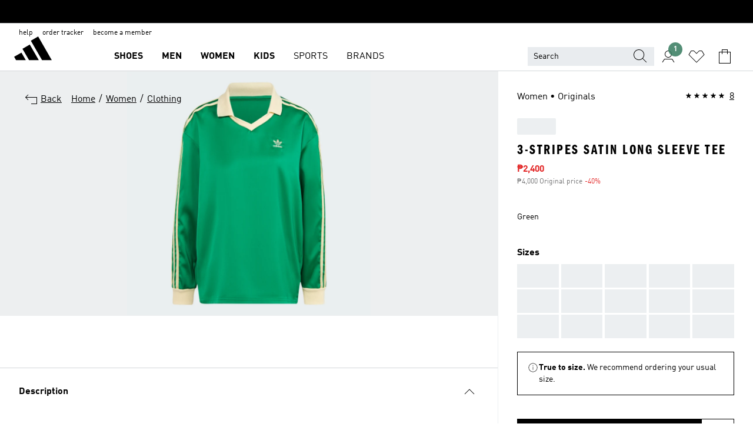

--- FILE ---
content_type: text/html; charset=utf-8
request_url: https://www.adidas.com.ph/3-stripes-satin-long-sleeve-tee/IR6102.html
body_size: 185964
content:
<!DOCTYPE html><html lang="en" class="theme-adidas"><head><meta charSet="utf-8"><meta name="viewport" content="width=device-width, initial-scale=1"><link rel="icon" href="/static/glass/pdp/pdp-app/main/favicon.ico"><script type="text/javascript" src="https://www.adidas.com.ph/assets/7b9ffcdb29cdb84981a5e95b75c4c82b75e9b856af4"  ></script><script id="__SOLE_HOST_INFO__">
        window.__SOLE_HOST_INFO__ = {"appId":"pdp-app","originalHost":"www.adidas.com.ph","pageType":"ProductDetailPage","context":{"brand":"adidas","locale":"en_PH","env":"production"},"initialised":true};
      </script><script type="module" data-testid="bootstrap">
    function eventReporter(isEnabled) {
  return (event, data = {}) => {
    if (isEnabled) {
      window.ineum?.("reportEvent", event, {
        meta: {
          date: new Date().toISOString(),
          ...data
        }
      });
    }
  };
}
    function getSessionId(locale) {
  const sessionStorageKey = "_sessionId_";
  try {
    const currentSessionStorage = sessionStorage.getItem(sessionStorageKey) ?? "{}";
    const parsedSession = JSON.parse(currentSessionStorage);
    if (parsedSession[locale]) {
      return parsedSession[locale];
    }
    const sessionId = crypto.randomUUID();
    sessionStorage.setItem(
      sessionStorageKey,
      JSON.stringify({
        ...parsedSession,
        [locale]: sessionId
      })
    );
    return sessionId;
  } catch (_err) {
    return null;
  }
}
    function bootstrap(options) {
  const sessionId = getSessionId(options.locale);
  const reportEvent = eventReporter(options?.debugEnabled);
  reportEvent("sessionId_generated", {
    sessionId
  });
  if ("serviceWorker" in navigator) {
    navigator.serviceWorker.addEventListener("message", function(event) {
      reportEvent("sw_message", {
        ...event.data
      });
    });
    navigator.serviceWorker.ready.then((registration) => {
      reportEvent("sw_ready", {
        sessionId
      });
      if (sessionId) {
        registration.active?.postMessage?.({
          ...options,
          sessionId
        });
      }
    }).catch(() => {
    });
  }
}
    bootstrap({
      locale: "en_PH",
      urlsRegEx: "undefined",
      debugEnabled: undefined
    });
  </script><script id="__ECOM_WISHLIST__">
        window.__ECOM_WISHLIST__ = undefined;
      </script><script id="__ECOM_BAG__">
        window.__ECOM_BAG__ = undefined;
      </script><title data-auto-id="meta-title" id="meta-title">adidas 3-Stripes Satin Long Sleeve Tee - Green | adidas Philippines</title><link data-auto-id="meta-canonical" id="meta-canonical" rel="canonical" href="https://www.adidas.com.ph/3-stripes-satin-long-sleeve-tee/IR6102.html"><meta data-auto-id="meta-description" id="meta-description" name="description" content="Now on sale Shop for 3-Stripes Satin Long Sleeve Tee - Green at adidas.com.ph! See all the styles and colours of 3-Stripes Satin Long Sleeve Tee - Green at the official adidas Philippines online store."><meta data-auto-id="meta-robots" id="meta-robots" name="robots" content="index, follow"><meta data-auto-id="meta-og-title" id="meta-og-title" property="og:title" content="adidas 3-Stripes Satin Long Sleeve Tee - Green | adidas Philippines"><meta data-auto-id="meta-og-description" id="meta-og-description" property="og:description" content="Luxurious and loose, this adidas top layers on the casual comfort with a satiny finish. Polo styling at the collar eases into a flowy shape, designed to slip on and go. Subtle shimmer catches the light with every move, and the loose fit creates space to settle in. Signature 3-Stripes down the arms stand out in sporty contrast, connecting this laid-back and luxe look to athletic origins. 

This product is made with at least 70% recycled materials. By reusing materials that have already been created, we help to reduce waste and our reliance on finite resources and reduce the footprint of the products we make."><meta data-auto-id="meta-og-site_name" id="meta-og-site_name" property="og:site_name" content="adidas Philippines"><meta data-auto-id="meta-og-url" id="meta-og-url" property="og:url" content="https://www.adidas.com.ph/3-stripes-satin-long-sleeve-tee/IR6102.html"><meta data-auto-id="meta-og-image" id="meta-og-image" property="og:image" content="https://assets.adidas.com/images/c_fill,g_auto,w_1200,h_630,f_auto,q_auto/w_600,f_auto,q_auto/829410b6fec64b9ab29e0536cab0791f_9366/3-Stripes_Satin_Long_Sleeve_Tee_Green_IR6102_01_laydown.jpg"><script type="application/ld+json">{"@context":"https://schema.org","@type":"OnlineStore","name":"adidas PH","url":"https://www.adidas.com.ph","logo":"https://res.cloudinary.com/confirmed-web/image/upload/v1713789228/adidas-group/media/pictures-videos/adidas_company_logo_qkkgem.jpg","contactPoint":{"contactType":"Customer Service","telephone":"+63 2 8540 2583"},"hasMerchantReturnPolicy":{"@type":"MerchantReturnPolicy","applicableCountry":"PH","returnPolicyCountry":"PH","returnPolicyCategory":"https://schema.org/MerchantReturnFiniteReturnWindow","merchantReturnDays":30,"returnMethod":["https://schema.org/ReturnByMail","https://schema.org/ReturnInStore"],"returnFees":["https://schema.org/FreeReturn","https://schema.org/ReturnFeesCustomerResponsibility"],"refundType":"https://schema.org/FullRefund"}}</script><script type="application/ld+json">{"@context":"https://schema.org","@type":"Product","sku":"IR6102","brand":{"@type":"Brand","name":"adidas"},"image":["https://assets.adidas.com/images/w_600,f_auto,q_auto/829410b6fec64b9ab29e0536cab0791f_9366/3-Stripes_Satin_Long_Sleeve_Tee_Green_IR6102_01_laydown.jpg"],"name":"3-Stripes Satin Long Sleeve Tee","color":"Green","category":"Clothing","description":"Luxurious and loose, this adidas top layers on the casual comfort with a satiny finish. Polo styling at the collar eases into a flowy shape, designed to slip on and go. Subtle shimmer catches the light with every move, and the loose fit creates space to settle in. Signature 3-Stripes down the arms stand out in sporty contrast, connecting this laid-back and luxe look to athletic origins. \n\nThis product is made with at least 70% recycled materials. By reusing materials that have already been created, we help to reduce waste and our reliance on finite resources and reduce the footprint of the products we make.","aggregateRating":{"@type":"AggregateRating","ratingValue":4.8,"reviewCount":8,"bestRating":5,"worstRating":1},"review":[{"@type":"Review","reviewRating":{"@type":"Rating","ratingValue":5},"author":{"@type":"Person","Name":"Vihoo"},"name":"Good","reviewBody":"Very good omg so goooooooooooooooooooooooooooooood","datePublished":"2024-12-15T17:20:18.000+00:00"},{"@type":"Review","reviewRating":{"@type":"Rating","ratingValue":5},"author":{"@type":"Person","Name":"Pooh"},"name":"Awesome","reviewBody":"The pattern , the fit, the colour simply wow adidas is my go to brand simply the best","datePublished":"2024-08-19T17:20:37.000+00:00"},{"@type":"Review","reviewRating":{"@type":"Rating","ratingValue":5},"author":{"@type":"Person","Name":"shyna"},"name":"Best purchase ever","reviewBody":"Classic Adidas T-shirt: sleek design, iconic logo, timeless.","datePublished":"2024-08-09T09:55:42.000+00:00"}],"offers":{"@type":"Offer","priceCurrency":"PHP","price":2400,"availability":"InStock","shippingDetails":{"@context":"https://schema.org","@type":"OfferShippingDetails","shippingRate":{"@type":"MonetaryAmount","value":200,"currency":"PHP"}},"seller":{"@type":"Organization","name":"adidas","url":"https://www.adidas.com.ph"}},"material":"","videos":[]}</script><meta name="next-head-count" content="18"><link rel="preconnect" href="//esm.glass.adidas.com"><link rel="preconnect" href="//microfrontends.glass.adidas.com"><link rel="stylesheet" href="https://esm.glass.adidas.com/@adl/css-reset@2.0.0"><link rel="stylesheet" href="https://esm.glass.adidas.com/@adl/brand-adidas-design-tokens@10.5.0"><link rel="stylesheet" href="https://esm.glass.adidas.com/@adl/collection@6.1.2/css"><link rel="stylesheet" href="https://esm.glass.adidas.com/@adl/stripes-tokens-web-adidas@1.2.58/css/index.css"><link rel="stylesheet" href="https://esm.glass.adidas.com/@adl/typography@2.0.0-beta.2"><script type="module" id="external-dependencies">
         import React from 'https://esm.glass.adidas.com/v1/react@18.3.1';
         window.React = React;
      
         import ReactDOM from 'https://esm.glass.adidas.com/v1/react-dom@18.3.1';
         window.ReactDOM = ReactDOM;
      </script><script id="performance-load">
  window.addEventListener('load', function (e) { window.BOOMR_onload = (e && e.timeStamp) || new Date().getTime() }, false);

  window.BOOMR = window.BOOMR || {};
  window.BOOMR.snippetExecuted = true;
  if (window.performance && performance.mark) performance.mark('TTP');

  function SSR_PERFORMANCE_MEASUREMENT(e) {
    try {
        e.onload = undefined;
        if (
            e.complete &&
            window.performance &&
            typeof window.performance.getEntriesByName == 'function' &&
            window.performance.getEntriesByName(e.src)
        ) {
            window.ssrLoadedTimeStamp = window.performance.timing.navigationStart + window.performance.getEntriesByName(e.src)[0].responseEnd;
        } else {
            window.ssrLoadedTimeStamp = new Date().getTime();
            if (window.performance && performance.mark) performance.mark('SSR Visually Complete');
        }
    } catch (e) {}
  }

  var injectSsrPerformanceInstrument = document.querySelector('[data-inject_ssr_performance_instrument]');

  if (injectSsrPerformanceInstrument !== null) {
    if (injectSsrPerformanceInstrument.complete) {
      window.SSR_PERFORMANCE_MEASUREMENT(injectSsrPerformanceInstrument);
    } else {
        injectSsrPerformanceInstrument.addEventListener('load', window.SSR_PERFORMANCE_MEASUREMENT(injectSsrPerformanceInstrument));
    }
  } 

  
      (function(i,s,o,g,r,a,m){
      i['InstanaEumObject']=r;
      i[r]=i[r]||function(){(i[r].q=i[r].q||[]).push(arguments)},
      i[r].l=1*new Date();
      a=s.createElement(o),
      m=s.getElementsByTagName(o)[0];
      a.async=1;
      a.src=g;
      m.parentNode.insertBefore(a,m)
      })(window,document,'script','//eum.instana.io/eum.min.js','ineum');
      ineum('reportingUrl', 'https://eum-eu-west-1.instana.io');
      ineum('autoClearResourceTimings', false);
      ineum('ignoreErrorMessages',[
        /.*Failed to execute 'querySelector'.*/i,
        /.*ResizeObserver loop limit exceeded.*/i
      ]);
      ineum('meta', 'userAgent', window.navigator.userAgent);
      ineum('apiKey', 'BDBM8oS7QzGntzAncTouGg');
      ineum('page', 'GlassNuPDPPage');
  </script><link rel="preload" as="script" href="https://www.adidas.com.ph/assets/7b9ffcdb29cdb84981a5e95b75c4c82b75e9b856af4"/><link rel="preload" href="/static/glass/pdp/pdp-app/87d28be0faafe926dab103a3696b2f254a561982/_next/static/css/6eba5d17e271cbd8.css" as="style"><link rel="stylesheet" href="/static/glass/pdp/pdp-app/87d28be0faafe926dab103a3696b2f254a561982/_next/static/css/6eba5d17e271cbd8.css" data-n-g=""><link rel="preload" href="/static/glass/pdp/pdp-app/87d28be0faafe926dab103a3696b2f254a561982/_next/static/css/e9b0757b607cb0aa.css" as="style"><link rel="stylesheet" href="/static/glass/pdp/pdp-app/87d28be0faafe926dab103a3696b2f254a561982/_next/static/css/e9b0757b607cb0aa.css" data-n-p=""><link rel="preload" href="/static/glass/pdp/pdp-app/87d28be0faafe926dab103a3696b2f254a561982/_next/static/css/4cb69ada48201f1e.css" as="style"><link rel="stylesheet" href="/static/glass/pdp/pdp-app/87d28be0faafe926dab103a3696b2f254a561982/_next/static/css/4cb69ada48201f1e.css" data-n-p=""><noscript data-n-css=""></noscript><script defer="" nomodule="" src="/static/glass/pdp/pdp-app/87d28be0faafe926dab103a3696b2f254a561982/_next/static/chunks/polyfills-c67a75d1b6f99dc8.js"></script><script src="/static/glass/pdp/pdp-app/87d28be0faafe926dab103a3696b2f254a561982/_next/static/chunks/webpack-d58973fc363b6c8d.js" defer=""></script><script src="/static/glass/pdp/pdp-app/87d28be0faafe926dab103a3696b2f254a561982/_next/static/chunks/framework-de8d8ea779f04198.js" defer=""></script><script src="/static/glass/pdp/pdp-app/87d28be0faafe926dab103a3696b2f254a561982/_next/static/chunks/main-f85834d81c70bd8f.js" defer=""></script><script src="/static/glass/pdp/pdp-app/87d28be0faafe926dab103a3696b2f254a561982/_next/static/chunks/pages/_app-addddcbea3a66e80.js" defer=""></script><script src="/static/glass/pdp/pdp-app/87d28be0faafe926dab103a3696b2f254a561982/_next/static/chunks/c8940057-6099d71d0d782144.js" defer=""></script><script src="/static/glass/pdp/pdp-app/87d28be0faafe926dab103a3696b2f254a561982/_next/static/chunks/9507-4791ea70af91937d.js" defer=""></script><script src="/static/glass/pdp/pdp-app/87d28be0faafe926dab103a3696b2f254a561982/_next/static/chunks/8690-46f72347d3ad0990.js" defer=""></script><script src="/static/glass/pdp/pdp-app/87d28be0faafe926dab103a3696b2f254a561982/_next/static/chunks/8784-b77daa91ab8d2331.js" defer=""></script><script src="/static/glass/pdp/pdp-app/87d28be0faafe926dab103a3696b2f254a561982/_next/static/chunks/984-3da03f63be920577.js" defer=""></script><script src="/static/glass/pdp/pdp-app/87d28be0faafe926dab103a3696b2f254a561982/_next/static/chunks/pages/%5Bsite-path-or-product-name%5D/%5Bproduct-name-or-product-id%5D.html-446153180daa83e0.js" defer=""></script><script src="/static/glass/pdp/pdp-app/87d28be0faafe926dab103a3696b2f254a561982/_next/static/g8C4twBb47kikgDKm8K7G/_buildManifest.js" defer=""></script><script src="/static/glass/pdp/pdp-app/87d28be0faafe926dab103a3696b2f254a561982/_next/static/g8C4twBb47kikgDKm8K7G/_ssgManifest.js" defer=""></script><link rel="stylesheet" data-name="side-panel-mf" href="https://microfrontends.glass.adidas.com/side-panel-mf/style.css"><link rel="stylesheet" data-name="header-mf" href="https://microfrontends.glass.adidas.com/header-mf/7454c96938c6e388b125f2cd37159eb2ac06c469/style.css"><link rel="stylesheet" data-name="footer-mf" href="https://microfrontends.glass.adidas.com/footer-mf/7454c96938c6e388b125f2cd37159eb2ac06c469/style.css">
<script>(window.BOOMR_mq=window.BOOMR_mq||[]).push(["addVar",{"rua.upush":"false","rua.cpush":"false","rua.upre":"false","rua.cpre":"false","rua.uprl":"false","rua.cprl":"false","rua.cprf":"false","rua.trans":"","rua.cook":"false","rua.ims":"false","rua.ufprl":"false","rua.cfprl":"false","rua.isuxp":"false","rua.texp":"norulematch","rua.ceh":"false","rua.ueh":"false","rua.ieh.st":"0"}]);</script>
                              <script>!function(a){var e="https://s.go-mpulse.net/boomerang/",t="addEventListener";if("False"=="True")a.BOOMR_config=a.BOOMR_config||{},a.BOOMR_config.PageParams=a.BOOMR_config.PageParams||{},a.BOOMR_config.PageParams.pci=!0,e="https://s2.go-mpulse.net/boomerang/";if(window.BOOMR_API_key="VS6YR-U7NVZ-5H8FH-JJDPK-U3R2E",function(){function n(e){a.BOOMR_onload=e&&e.timeStamp||(new Date).getTime()}if(!a.BOOMR||!a.BOOMR.version&&!a.BOOMR.snippetExecuted){a.BOOMR=a.BOOMR||{},a.BOOMR.snippetExecuted=!0;var i,_,o,r=document.createElement("iframe");if(a[t])a[t]("load",n,!1);else if(a.attachEvent)a.attachEvent("onload",n);r.src="javascript:void(0)",r.title="",r.role="presentation",(r.frameElement||r).style.cssText="width:0;height:0;border:0;display:none;",o=document.getElementsByTagName("script")[0],o.parentNode.insertBefore(r,o);try{_=r.contentWindow.document}catch(O){i=document.domain,r.src="javascript:var d=document.open();d.domain='"+i+"';void(0);",_=r.contentWindow.document}_.open()._l=function(){var a=this.createElement("script");if(i)this.domain=i;a.id="boomr-if-as",a.src=e+"VS6YR-U7NVZ-5H8FH-JJDPK-U3R2E",BOOMR_lstart=(new Date).getTime(),this.body.appendChild(a)},_.write("<bo"+'dy onload="document._l();">'),_.close()}}(),"".length>0)if(a&&"performance"in a&&a.performance&&"function"==typeof a.performance.setResourceTimingBufferSize)a.performance.setResourceTimingBufferSize();!function(){if(BOOMR=a.BOOMR||{},BOOMR.plugins=BOOMR.plugins||{},!BOOMR.plugins.AK){var e=""=="true"?1:0,t="",n="ck7zsjaccue5c2l45zra-f-4859cabb5-clientnsv4-s.akamaihd.net",i="false"=="true"?2:1,_={"ak.v":"39","ak.cp":"1088001","ak.ai":parseInt("238272",10),"ak.ol":"0","ak.cr":8,"ak.ipv":4,"ak.proto":"h2","ak.rid":"f0ff773d","ak.r":51645,"ak.a2":e,"ak.m":"dsca","ak.n":"essl","ak.bpcip":"18.191.153.0","ak.cport":47094,"ak.gh":"2.17.209.209","ak.quicv":"","ak.tlsv":"tls1.3","ak.0rtt":"","ak.0rtt.ed":"","ak.csrc":"-","ak.acc":"","ak.t":"1769795170","ak.ak":"hOBiQwZUYzCg5VSAfCLimQ==FtThwWJ5pG2kJv6HSvrkcrLZ6lJxQQAH3F7wRZ3BXsQZH0rtLrwpPBFdAjZfiO2VIP7F6q/Walkpnvv468ZgiPQZ+a3LiB0U/DDI8/yIXjNOhpUNSW4WN+d/DabNAzuhhYCvNDmZ0U96B3On3fUIicfzY6IxHYyLF322hjPC6ruvmeIz8pWqNKrAfSKWAeiyIi+qz9+WrWluwY0jlRhNTd44y+zHXcptI6llq0y8ox2E0F9YgW8JCbCTDxUpWOq09gxw/MQVHsaHYIq5KrI5jOEi7q4TSevNZfLdP8Jm25wTMTQKXNK5Z0J3i2WpYPRtvLmFUMpmkdhCfeb2hhbUM1IcIAUDKQ+qgqVThvbWyXGq/DOEedXF0YLhNPwWtr3vb6X+fQ3WlziogA8ii9FZuTfGfJ1ZVKji8nQVj2EOUMk=","ak.pv":"3649","ak.dpoabenc":"","ak.tf":i};if(""!==t)_["ak.ruds"]=t;var o={i:!1,av:function(e){var t="http.initiator";if(e&&(!e[t]||"spa_hard"===e[t]))_["ak.feo"]=void 0!==a.aFeoApplied?1:0,BOOMR.addVar(_)},rv:function(){var a=["ak.bpcip","ak.cport","ak.cr","ak.csrc","ak.gh","ak.ipv","ak.m","ak.n","ak.ol","ak.proto","ak.quicv","ak.tlsv","ak.0rtt","ak.0rtt.ed","ak.r","ak.acc","ak.t","ak.tf"];BOOMR.removeVar(a)}};BOOMR.plugins.AK={akVars:_,akDNSPreFetchDomain:n,init:function(){if(!o.i){var a=BOOMR.subscribe;a("before_beacon",o.av,null,null),a("onbeacon",o.rv,null,null),o.i=!0}return this},is_complete:function(){return!0}}}}()}(window);</script></head><body><div id="gl-theme-icons" style="width:0;height:0;position:absolute;overflow:hidden;visibility:hidden"><svg xmlns="http://www.w3.org/2000/svg" width="24" height="2374"><symbol fill="none" id="adiclub-logo" viewBox="0 0 24 24"><title>adiclub-logo</title><path d="M3.348 10.787a2.087 2.087 0 0 0-1.22-.375 2.096 2.096 0 0 0-1.505.633A2.165 2.165 0 0 0 0 12.575c0 1.192.963 2.177 2.128 2.177.435.003.86-.127 1.22-.375v.278h1.004v-4.201H3.348v.333Zm-1.192 2.98a1.17 1.17 0 0 1-.834-.35 1.21 1.21 0 0 1 0-1.697 1.17 1.17 0 0 1 .834-.351c.314.003.615.13.838.356.222.225.35.53.354.85a1.2 1.2 0 0 1-1.192 1.192Zm5.897-2.98a2.046 2.046 0 0 0-1.207-.375 2.104 2.104 0 0 0-1.562.606 2.204 2.204 0 0 0 0 3.13 2.104 2.104 0 0 0 1.563.605 2.153 2.153 0 0 0 1.206-.375v.277h1.015V9.026H8.053v1.761Zm-1.177 2.98c-.651 0-1.193-.54-1.193-1.192a1.23 1.23 0 0 1 .355-.85c.223-.226.523-.354.838-.357.637 0 1.18.554 1.18 1.206a1.22 1.22 0 0 1-.351.841 1.18 1.18 0 0 1-.83.352Zm2.698-3.313h1.018v4.2h-1.02l.002-4.2Zm1.017-.388H9.57v-1.04h1.017l.003 1.04Zm3.38 3.403.07.045c-.179.395-.417.695-.713.9-.282.202-.62.31-.965.31a1.494 1.494 0 0 1-.726-.168 1.151 1.151 0 0 1-.48-.491 1.644 1.644 0 0 1-.172-.774 3.313 3.313 0 0 1 .183-1.113c.115-.332.287-.64.51-.91a2.5 2.5 0 0 1 .747-.62 1.88 1.88 0 0 1 .9-.226 1.485 1.485 0 0 1 1.175.53l-.644.58h-.026c-.075-.277-.171-.482-.287-.616a.553.553 0 0 0-.426-.199.692.692 0 0 0-.453.186c-.16.143-.292.314-.391.505a3.309 3.309 0 0 0-.382 1.557c0 .347.078.623.235.827a.75.75 0 0 0 .617.305c.225.003.447-.049.648-.15.22-.122.417-.283.579-.477h.002Zm1.316.08a2.354 2.354 0 0 0-.022.442c.008.101.059.15.152.15a.21.21 0 0 0 .095-.026.316.316 0 0 0 .088-.062l.052.036c-.07.178-.177.34-.313.473a.67.67 0 0 1-.478.182c-.197 0-.34-.073-.427-.217-.087-.144-.104-.39-.052-.739l.59-3.824-.165-.583.009-.053L15.946 9l.044.026-.704 4.523Zm4.164 0a2.345 2.345 0 0 0-.022.442c.009.101.06.15.152.15a.211.211 0 0 0 .096-.026.332.332 0 0 0 .087-.062l.052.036a1.37 1.37 0 0 1-.312.473.67.67 0 0 1-.479.182c-.197 0-.34-.073-.426-.217-.087-.144-.104-.39-.052-.739l.048-.312a3.727 3.727 0 0 1-.357.462c-.204.23-.44.428-.7.589a1.454 1.454 0 0 1-.765.233c-.226 0-.4-.074-.52-.22a1.145 1.145 0 0 1-.236-.576 2.519 2.519 0 0 1 .01-.752l.286-1.857-.165-.583.008-.053 1.131-.327.044.027-.417 2.697c-.052.343-.042.589.03.74a.36.36 0 0 0 .335.224.958.958 0 0 0 .461-.141 2.99 2.99 0 0 0 .51-.367c.14-.124.273-.258.395-.4l.279-1.816-.166-.583.01-.053 1.13-.327.044.027-.491 3.13Zm4.427-2.53a1.103 1.103 0 0 0-.339-.46.8.8 0 0 0-.504-.168 1.521 1.521 0 0 0-.709.195c-.262.14-.5.323-.705.54-.103.106-.2.22-.288.34l.378-2.437L21.67 9l-1.134.327-.009.053.165.583-.729 4.734.035.027.808-.3c.059.043.12.082.184.118.214.121.481.181.8.181.303.002.6-.079.861-.234.277-.165.517-.386.705-.65.21-.292.37-.618.474-.964.115-.38.172-.776.17-1.174a1.757 1.757 0 0 0-.122-.68v-.002Zm-.913 1.928c-.064.26-.159.511-.283.747a1.86 1.86 0 0 1-.4.527.677.677 0 0 1-.488.195.67.67 0 0 1-.478-.218 1.58 1.58 0 0 1-.324-.546l.283-1.823a3.46 3.46 0 0 1 .563-.484c.27-.182.5-.274.692-.274a.428.428 0 0 1 .409.248c.086.165.13.422.13.77 0 .29-.034.577-.104.858" fill="currentColor"></path></symbol><symbol id="alert-error" viewBox="0 0 19 19"><title>alert-error</title><g fill="none" stroke="currentColor" stroke-miterlimit="10"><circle cx="9.5" cy="9.5" r="6"></circle><path d="m11.5 7.5-2 2 2 2m-4-4 2 2-2 2" stroke-linecap="square"></path></g></symbol><symbol id="alert-info" viewBox="0 0 19 19"><title>alert-info</title><circle cx="9.5" cy="9.5" r="6" fill="none" stroke="currentColor" stroke-linecap="square" stroke-miterlimit="10"></circle><circle fill="currentColor" cx="9.5" cy="6.5" r="0.65"></circle><path d="M9.5 8.5v4" fill="none" stroke="currentColor" stroke-linecap="square" stroke-miterlimit="10"></path></symbol><symbol id="alert-success" viewBox="0 0 19 19"><title>alert-success</title><g fill="none" stroke="currentColor" stroke-linecap="square" stroke-miterlimit="10"><path d="m6.5 9.93 1.71 1.71 4.29-4.28"></path><circle cx="9.5" cy="9.5" r="6"></circle></g></symbol><symbol id="alert-warning" viewBox="0 0 19 19"><title>alert-warning</title><path fill="none" stroke="currentColor" stroke-miterlimit="10" d="m9.5 3.5-7 12h14l-7-12z"></path><circle fill="currentColor" cx="9.5" cy="13.53" r="0.65"></circle><path stroke-linecap="square" fill="none" stroke="currentColor" stroke-miterlimit="10" d="M9.5 11.53v-4"></path></symbol><symbol id="broken-image" viewBox="0 0 17 19"><title>broken-image</title><g fill="none" stroke="currentColor" stroke-miterlimit="10"><circle cx="12.5" cy="8.5" r="2"></circle><path d="m.5 14.5 4-7 3.75 7"></path><path stroke-linecap="square" d="M.5 4.5h16v10H.5zm15-2-14 14"></path><path d="m7.5 14.4 2-2.9 2 3"></path></g></symbol><symbol id="checkmark" viewBox="0 0 19 19"><title>checkmark</title><path fill="none" stroke="currentColor" stroke-linecap="square" stroke-miterlimit="10" d="m2.5 10.5 4 4 10-10"></path></symbol><symbol id="contact-email" viewBox="0 0 15 19"><title>contact-email</title><g fill="none" stroke="currentColor" stroke-miterlimit="10"><path stroke-linecap="square" d="M.5 5.5h14v8H.5z"></path><path d="m10.5 9.5 4 4m-14-8 7 6 7-6m-10 4-4 4"></path></g></symbol><symbol id="contact-phone" viewBox="0 0 9 19"><title>contact-phone</title><g fill="none" stroke="currentColor" stroke-miterlimit="10"><path d="M.5 2.5h8v14h-8zm0 11h8m-8-9h8"></path><circle cx="4.5" cy="14.5" r="1"></circle></g></symbol><symbol id="customization" viewBox="0 0 19 19"><title>customization</title><path d="M12.504.717 2.424 12.219l1.785 1.566L14.291 2.281ZM1.65 13.109l-.462 2.329 2.244-.76Z" fill="currentColor"></path><path d="m8.598 10.592-4.56 5.214a8.313 8.313 0 0 0 5.046 2.16z" fill="#3175de"></path><path d="m17.943 9.132-7.339.487 5.712 5.011a8.313 8.313 0 0 0 1.627-5.463z" fill="#f9b900"></path><path d="m9.785 10.486.499 7.469a8.313 8.313 0 0 0 5.26-2.375z" fill="#00ac37"></path><path d="M17.813 7.956a8.313 8.313 0 0 0-2.791-4.655l-4.536 5.13z" fill="#ea2c35"></path></symbol><symbol id="forbidden" viewBox="0 0 13 19"><title>forbidden</title><g fill="none" stroke="currentColor" stroke-miterlimit="10"><circle cx="6.5" cy="9.5" r="6"></circle><path stroke-linecap="square" d="m2.5 5.5 8 8"></path></g></symbol><symbol id="locked" viewBox="0 0 19 19"><title>locked</title><g fill="none" stroke="currentColor" stroke-miterlimit="10"><path d="M13.5 7.5v-1a4 4 0 0 0-8 0v1m-2 0h12v8h-12z"></path><circle cx="9.5" cy="10.68" r="1.18"></circle><path stroke-linecap="square" d="M9.5 13.5v-1.64"></path></g></symbol><symbol id="logo" viewBox="0 0 24 24"><title>logo</title><path d="M15.72 13.61h4.67l-6-10.47-3.5 2 4.87 8.45zm-5.17 1v-1h3.68l-3.92-6.79-3.51 2 2.75 4.78v1zm-7.83-2.19.67 1.19h4.67l-1.85-3.2-3.49 2zm11.51 1.19v1.69a2 2 0 0 0-1.23-.37 2.08 2.08 0 0 0 0 4.16 2.12 2.12 0 0 0 1.19-.37V19h1v-5.39zm-6.17 0v1.69a2 2 0 0 0-1.19-.37 2.08 2.08 0 0 0 0 4.16 2.1 2.1 0 0 0 1.19-.37V19h1v-5.39zm12.22 4.08c0 .81.72 1.39 1.88 1.39.94 0 1.72-.41 1.72-1.32 0-.63-.35-1-1.17-1.15l-.64-.13c-.41-.08-.69-.16-.69-.4s.27-.39.62-.39.71.25.72.55h1c-.05-.78-.68-1.31-1.7-1.31s-1.67.57-1.67 1.32c0 .92.74 1.06 1.38 1.18l.53.1c.38.07.54.18.54.4s-.19.39-.64.39c-.65 0-.86-.34-.87-.63zM18.91 19h1v-4h-1v.32a2 2 0 0 0-1.19-.37 2.08 2.08 0 0 0 0 4.16 2.12 2.12 0 0 0 1.19-.37V19zM3.39 19h1v-4h-1v.32a2 2 0 0 0-1.19-.37 2.08 2.08 0 1 0 0 4.16 2.12 2.12 0 0 0 1.19-.37V19zm7.16 0v-4h-1v4zm-9.46-2a1.15 1.15 0 1 1 1.15 1.15A1.15 1.15 0 0 1 1.09 17zm4.68 0a1.15 1.15 0 1 1 1.15 1.15A1.14 1.14 0 0 1 5.77 17zm10.84 0a1.15 1.15 0 1 1 1.15 1.15A1.15 1.15 0 0 1 16.61 17zm-4.67 0a1.15 1.15 0 1 1 1.15 1.15A1.14 1.14 0 0 1 11.94 17z" fill="currentColor"></path></symbol><symbol id="personalisation-flag" viewBox="0 0 15 19"><title>personalisation-flag</title><g fill="none" stroke="currentColor" stroke-miterlimit="10"><path d="M14.5 13.5H.5v-10h14z"></path><path stroke-linecap="square" d="M7.5 5.5v6m3-3h-6m-4-6v15"></path></g></symbol><symbol id="personalization" viewBox="0 0 19 19"><title>personalization</title><path d="m1.188 15.438.475-2.375 1.78 1.544zM12.23.95 2.376 12.231l1.782 1.544 9.856-11.162z" fill="currentColor"></path><path d="M12.943 6.176 9.5 15.437h1.9l.594-1.662h3.324l.594 1.662h1.9l-3.442-9.26h-1.426zm.713 2.73 1.187 3.324h-2.375l1.188-3.324zm-12.47 7.72v1.187h16.626v-1.188H1.187z" fill="#0286cd"></path></symbol><symbol fill="none" id="product" viewBox="0 0 24 24"><title>product</title><path fill-rule="evenodd" clip-rule="evenodd" d="M3.218 2h5.115L12 4.75 15.667 2h5.135l2.405 10.82-5.12.816V22H5.913v-8.357l-5.388-.819L3.218 2Zm2.695 9.62V8.87h2V20h8.174V8.87h2v2.741l2.706-.431L19.198 4h-2.865L12 7.25 7.667 4H4.782l-1.786 7.177 2.917.443Z" fill="#000"></path></symbol><symbol id="rating-active" viewBox="0 0 19 19"><title>rating-active</title><path d="m9.5 14.26 5.86 4.26-2.23-6.91L19 7.35h-7.25L9.5.48 7.25 7.35H0l5.87 4.26-2.24 6.91z" fill="currentColor"></path></symbol><symbol id="rating-inactive" viewBox="0 0 19 19"><title>rating-inactive</title><path d="M15.01 8.644h-4.204L9.5 4.651 8.195 8.644H3.99l3.407 2.475-1.304 4.007L9.5 12.652l3.397 2.474-1.294-4.008zM19 7.348l-5.874 4.266 2.23 6.906L9.5 14.254 3.626 18.52l2.248-6.906L0 7.348h7.255L9.5.48l2.246 6.868z" fill="currentColor"></path></symbol><symbol id="size-guide" viewBox="0 0 19 19"><title>size-guide</title><g fill="none" stroke="currentColor" stroke-miterlimit="10"><path d="M.5 6.5h18v6H.5z"></path><path stroke-linecap="square" d="M3.5 12.5v-3m3 3v-2m3 2v-3m6 3v-3m-3 3v-2"></path></g></symbol><symbol id="tooltip" viewBox="0 0 14 24"><title>tooltip</title><path fill="currentColor" d="M.49 7.22A6.14 6.14 0 0 1 7 1.76a5.88 5.88 0 0 1 6.25 6c0 3.62-2.6 5.61-5.58 6.07V17H5.1v-5.13c3 0 5.67-.91 5.67-4.06A3.58 3.58 0 0 0 6.94 4.1 3.68 3.68 0 0 0 3 7.22zM5.1 22v-2.68h2.54V22z"></path></symbol><symbol id="usp-checkmark" viewBox="0 0 17 19"><title>usp-checkmark</title><path fill="none" stroke="currentColor" stroke-linecap="square" stroke-miterlimit="10" d="m1.5 10.5 4 4 10-10"></path></symbol><symbol id="usp-delivery-cash" viewBox="0 0 24 24"><title>usp-delivery-cash</title><g fill="none" fill-rule="evenodd"><path d="m15.235 4.5-1.312 3h-3.846l-1.312-3h6.47Z" stroke="currentColor"></path><path d="M12.002 18.5c2.279 0 4.575-.565 5.861-1.76.364-.34.57-.763.623-1.269.059-.567-.067-1.227-.356-1.98-.617-1.609-1.967-3.602-4.034-5.991h-4.2c-2.06 2.395-3.407 4.392-4.024 6-.29.754-.416 1.413-.359 1.98.051.503.255.924.615 1.26 1.281 1.19 3.586 1.76 5.874 1.76Z" stroke="currentColor"></path><path d="M12 15.57v-.68a2 2 0 0 1-1-.299l.16-.46c.295.199.644.303 1 .299a.71.71 0 0 0 .795-.613.548.548 0 0 0 .005-.057c0-.37-.26-.6-.76-.81-.7-.27-1.12-.58-1.12-1.17a1.12 1.12 0 0 1 1-1.1V10h.42v.66c.312.002.617.081.89.23l-.17.45a1.688 1.688 0 0 0-.86-.23c-.52 0-.72.31-.72.59 0 .28.25.53.84.77s1 .64 1 1.24a1.18 1.18 0 0 1-1.07 1.16v.7H12Z" fill="currentColor"></path><path d="M12 15.57v-.68a2 2 0 0 1-1-.299l.16-.46c.295.199.644.303 1 .299a.71.71 0 0 0 .795-.613.548.548 0 0 0 .005-.057c0-.37-.26-.6-.76-.81-.7-.27-1.12-.58-1.12-1.17a1.12 1.12 0 0 1 1-1.1V10h.42v.66c.312.002.617.081.89.23l-.17.45a1.688 1.688 0 0 0-.86-.23c-.52 0-.72.31-.72.59 0 .28.25.53.84.77s1 .64 1 1.24a1.18 1.18 0 0 1-1.07 1.16v.7H12Z" stroke="currentColor" stroke-width="0.37"></path></g></symbol><symbol fill="none" id="usp-delivery-delay" viewBox="0 0 24 24"><title>usp-delivery-delay</title><path fill-rule="evenodd" clip-rule="evenodd" d="M13.143 12.937a1.241 1.241 0 0 1-1.077.797c-.631 0-1.143-.51-1.143-1.14v-.045c.014-.487.326-.916.787-1.077V8.07h.753v3.382c.326.141.58.41.701.743h1.797v.743h-1.818Z" fill="currentColor"></path><path d="M12 19a7 7 0 1 0 0-14 7 7 0 0 0 0 14Z" stroke="currentColor"></path></symbol><symbol id="usp-delivery-evening" viewBox="0 0 24 24"><title>usp-delivery-evening</title><path d="M11.544 8.404a5.3 5.3 0 0 0-2.31 7.05 5.15 5.15 0 0 0 6.94 2.4 4.832 4.832 0 0 0 1.84-1.511 4.64 4.64 0 0 1-5.7-2.49 4.905 4.905 0 0 1-.52-2 5.15 5.15 0 0 1 2-4 6.194 6.194 0 0 0-2.25.55Zm7.47 4.7-3-3m3 0-3 3m-7.66-4.75-3-3m3 0-3 3" fill="none" fill-rule="evenodd" stroke="currentColor" stroke-width="1.001"></path></symbol><symbol fill="none" id="usp-delivery-same-day" viewBox="0 0 24 24"><title>usp-delivery-same-day</title><path d="M5 14.469h2m-3-2h3m0-2H3" stroke="currentColor" stroke-linecap="square"></path><path d="M8.568 17c.374.365.788.688 1.236.962 3.302 2.025 7.626.996 9.656-2.296a6.987 6.987 0 0 0-2.305-9.628A7.03 7.03 0 0 0 7.72 8" stroke="currentColor"></path><path fill-rule="evenodd" clip-rule="evenodd" d="M14.72 12.868a1.24 1.24 0 0 1-1.077.797 1.14 1.14 0 0 1-1.143-1.14v-.045c.014-.488.326-.917.787-1.077V8h.753v3.382c.326.14.58.409.701.743h1.797v.743H14.72Z" fill="currentColor"></path></symbol><symbol id="usp-delivery-store" viewBox="0 0 24 24"><title>usp-delivery-store</title><g stroke="currentColor" fill="none" fill-rule="evenodd"><path stroke-width="1.042" d="M5.576 6.419h12.498l.792 4.042v1.558H4.773v-1.56zm.626 11.984v-6.384m11.302 6.012V12.02"></path><path stroke-width="1.001" stroke-linecap="square" d="M3.896 18.46h16.333"></path><path stroke-width="1.042" d="M10.402 12.02v6.337M3 18.46h17.733"></path><path stroke-width="0.754" d="m16.029 15.911-.868.98m.868-2.585-2.417 2.706"></path></g></symbol><symbol id="usp-delivery" viewBox="0 0 19 19"><title>usp-delivery</title><g fill="none" stroke="currentColor" stroke-miterlimit="10"><path d="M13.42 13.5H9.5"></path><path stroke-linecap="square" d="M4.5 5.5h10l4 3v5h-2m-10 0h-2m0-6h-4"></path><circle cx="8" cy="13" r="1.5"></circle><circle cx="15" cy="13" r="1.5"></circle><path stroke-linecap="square" d="M1.5 9.5h3m-2 2h2"></path></g></symbol><symbol id="usp-exchange" viewBox="0 0 24 24"><title>usp-exchange</title><g stroke="currentColor" stroke-width="1.145" fill="none" fill-rule="evenodd"><path d="m12.982 12.184 2.671 3.07-2.671 3.08m-8.41-3.079h10.76M9.623 5.374l-2.66 3.08 2.66 3.07"></path><path stroke-linecap="round" d="M7.273 8.454h12.01v6.8m-1.481.001h1.48M4.572 7.444v7.811m1.48 0h-1.48"></path></g></symbol><symbol id="usp-free-returns" viewBox="0 0 19 19"><title>usp-free-returns</title><g fill="none" stroke="currentColor" stroke-miterlimit="10"><path stroke-linecap="square" d="M16.5 11.5h-2m3-2h-3m0-4H.5v8h14"></path><path d="M.5 7.5h11m-8 0 4 6m-2-6 4 6m-2-6 4 6"></path><path stroke-linecap="square" d="M14.5 7.5h4"></path></g></symbol><symbol id="usp-gift-card" viewBox="0 0 24 24"><title>usp-gift-card</title><path d="M4.5 17.5h15v-10h-15zm1-8h13m-7 3h5m-5 2h4" fill="none" fill-rule="evenodd" stroke-linecap="square" stroke="currentColor"></path></symbol><symbol id="usp-klarna" viewBox="0 0 24 24"><title>usp-klarna</title><g fill="none" fill-rule="evenodd"><path d="M9.327 1.182H6.718a6.67 6.67 0 0 1-2.69 5.39l-1.037.774L7 12.8h3.282L6.6 7.773a9.243 9.243 0 0 0 2.727-6.591M0 12.79h2.673V1.183H0zm12.136-2.854a1.5 1.5 0 1 0 .01 0h-.01Z" fill="currentColor" transform="translate(6 5)"></path><path d="M11.227 2.28a.587.587 0 0 0 .591-.59.588.588 0 0 0-.59-.59.588.588 0 0 0-.592.59c0 .328.263.59.591.59Zm0-1.071c.263 0 .482.218.482.481a.486.486 0 0 1-.482.482.486.486 0 0 1-.481-.482c0-.263.219-.481.481-.481Zm-.087.547h.11l.109.24h.11l-.11-.24c.065-.022.11-.088.11-.175 0-.11-.089-.197-.22-.197h-.219v.612h.11v-.24Zm0-.285h.11c.065 0 .109.044.109.088 0 .065-.022.087-.11.087h-.11v-.175Z" fill="#000" transform="translate(6 5)"></path></g></symbol><symbol id="usp-sale" viewBox="0 0 24 24"><title>usp-sale</title><g fill="none" fill-rule="evenodd"><path d="m14.657 5.65 2.14 1.987L18.5 6.482V18.5h-13V6.482l1.702 1.155L9.343 5.65 12 7.623l2.657-1.974Z" stroke="currentColor"></path><path d="M6.13 3.54a1.761 1.761 0 1 0 0 3.522 1.761 1.761 0 0 0 0-3.523Zm0 1a.76.76 0 1 1 0 1.52.76.76 0 0 1 0-1.52ZM1.76 0a1.76 1.76 0 1 0 0 3.52 1.76 1.76 0 0 0 0-3.52Zm0 1.001a.76.76 0 1 1 0 1.519.76.76 0 0 1 0-1.519ZM6.37.084l.76.652-5.36 6.25-.76-.652z" transform="translate(8 9)" fill="currentColor" fill-rule="nonzero"></path></g></symbol><symbol id="arrow-back" viewBox="0 0 16 24"><title>arrow-back</title><g fill="none" stroke="currentColor" stroke-miterlimit="10" stroke-width="2"><path d="M15 18v-6H2"></path><path d="m6.5 7-5 5 5 5"></path></g></symbol><symbol id="arrow-down" viewBox="0 0 16 24"><title>arrow-down</title><path fill="none" stroke="currentColor" stroke-miterlimit="10" stroke-width="2" d="M1.5 9 8 15.5 14.5 9"></path></symbol><symbol id="arrow-left-long" viewBox="0 0 24 24"><title>arrow-left-long</title><path fill="none" stroke="currentColor" stroke-miterlimit="10" stroke-width="2" d="m6.4 17-5-5 5-5M2 12h22"></path></symbol><symbol id="arrow-left" viewBox="0 0 10 24"><title>arrow-left</title><path fill="none" stroke="currentColor" stroke-miterlimit="10" stroke-width="2" d="M8 5.5 1.5 12 8 18.5"></path></symbol><symbol id="arrow-right-long" viewBox="0 0 24 24"><title>arrow-right-long</title><path d="m17.59 7 5 5-5 5M0 12h22" fill="none" stroke="currentColor" stroke-miterlimit="10" stroke-width="2"></path></symbol><symbol id="arrow-right" viewBox="0 0 10 24"><title>arrow-right</title><path fill="none" stroke="currentColor" stroke-miterlimit="10" stroke-width="2" d="M2 5.5 8.5 12 2 18.5"></path></symbol><symbol id="arrow-up" viewBox="0 0 16 24"><title>arrow-up</title><path fill="none" stroke="currentColor" stroke-miterlimit="10" stroke-width="2" d="M1.5 14.5 8 8l6.5 6.5"></path></symbol><symbol id="bag-active" viewBox="0 0 16 24"><title>bag-active</title><g stroke="currentColor" stroke-miterlimit="10" stroke-width="2"><path fill="currentColor" d="M1 7h14v14H1z"></path><path fill="none" d="M11 10V3H5v7"></path></g></symbol><symbol id="bag-inactive" viewBox="0 0 16 24"><title>bag-inactive</title><g fill="none" stroke="currentColor" stroke-miterlimit="10" stroke-width="2"><path d="M1 7h14v14H1z"></path><path d="M11 10V3H5v7"></path></g></symbol><symbol id="calendar-active" viewBox="0 0 20 24"><title>calendar-active</title><g stroke="currentColor" stroke-miterlimit="10"><path fill="currentColor" stroke-width="2.011" d="M1 10h18v11H1z"></path><path fill="none" stroke-width="2" d="M1 4h18v6H1zm14-3v6M5 7V1"></path></g></symbol><symbol id="calendar-inactive" viewBox="0 0 20 24"><title>calendar-inactive</title><g fill="none" stroke="currentColor" stroke-miterlimit="10"><path stroke-width="2.011" d="M1 10h18v11H1z"></path><path stroke-width="2" d="M1 4h18v6H1zm14-3v6M5 7V1"></path></g></symbol><symbol id="chat" viewBox="0 0 22 24"><title>chat</title><path d="M21 19V3H1v16h5v3l4-3h11zM4 7h14M4 11h14M4 15h14" fill="none" stroke="currentColor" stroke-miterlimit="10" stroke-width="2"></path></symbol><symbol id="checkbox-checkmark" viewBox="0 0 16 24"><title>checkbox-checkmark</title><path fill="none" stroke="currentColor" stroke-miterlimit="10" stroke-width="2" d="m1 13 4 4L15 7"></path></symbol><symbol id="checkmark-full" viewBox="0 0 24 24"><title>checkmark-full</title><g fill="none" fill-rule="evenodd"><circle fill="currentColor" cx="12" cy="12" r="12"></circle><path fill="#fff" d="m9 15.586 9.293-9.293 1.414 1.414L9 18.414l-4.707-4.707 1.414-1.414z"></path></g></symbol><symbol id="clipboard" viewBox="0 0 24 24"><title>clipboard</title><g fill="none" fill-rule="evenodd"><path d="M0 24h24V0H0z"></path><path d="M18 2v3.994h3.994v16h-16V18H2V2h16Zm1.984 6.004H8.004v11.98h11.98V8.004ZM16 4H4v12h1.994V5.995L16 5.994V4Z" fill="currentColor" fill-rule="nonzero"></path></g></symbol><symbol id="close" viewBox="0 0 18 24"><title>close</title><path d="m17 4-8 8 8 8M1 4l8 8-8 8" fill="none" stroke="currentColor" stroke-miterlimit="10" stroke-width="2"></path></symbol><symbol id="cross-small" viewBox="0 0 14 24"><title>cross-small</title><path d="m13 6-6 6 6 6M1 6l6 6-6 6" fill="none" stroke="currentColor" stroke-miterlimit="10" stroke-width="2"></path></symbol><symbol id="download" viewBox="0 0 24 24"><title>download</title><g fill="currentColor" fill-rule="evenodd"><path d="M3 21v-8h2v6h14v-6h2v8H3z"></path><path d="m12 16-5.707-5.707 1.414-1.414L11 12.17V2.586h2v9.585l3.293-3.292 1.414 1.414L12 16z"></path></g></symbol><symbol id="dropdown" viewBox="0 0 16 24"><title>dropdown</title><path fill="none" stroke="currentColor" stroke-miterlimit="10" stroke-width="2" d="M1.5 9 8 15.5 14.5 9"></path></symbol><symbol id="edit" viewBox="0 0 22 24"><title>edit</title><path d="M7 20 20 7l-4.02-4L3 16l-1 5 5-1zm-3-4 3 3m7-13 3 3" fill="none" stroke="currentColor" stroke-miterlimit="10" stroke-width="2"></path></symbol><symbol fill="none" id="external-link" viewBox="0 0 24 24"><title>external-link</title><path fill-rule="evenodd" clip-rule="evenodd" d="M19.586 3H15V1h8v8h-2V4.414l-7.293 7.293-1.414-1.414L19.586 3Z" fill="currentColor"></path><path fill-rule="evenodd" clip-rule="evenodd" d="M1 3h12v2H3v16h16V11h2v12H1V3Z" fill="currentColor"></path></symbol><symbol fill="none" id="filter" viewBox="0 0 24 24"><title>filter</title><mask id="a" fill="#fff"><path fill-rule="evenodd" clip-rule="evenodd" d="M5 6H3v2h2V6ZM3 4H1v6h6V8h16V6H7V4H3Zm18 13h-2v2h2v-2Zm-2-2h-2v2H1v2h16v2h6v-6h-4Z"></path></mask><path d="M3 6V4H1v2h2Zm2 0h2V4H5v2ZM3 8H1v2h2V8Zm2 0v2h2V8H5ZM1 4V2h-2v2h2Zm0 6h-2v2h2v-2Zm6 0v2h2v-2H7Zm0-2V6H5v2h2Zm16 0v2h2V8h-2Zm0-2h2V4h-2v2ZM7 6H5v2h2V6Zm0-2h2V2H7v2Zm12 13v-2h-2v2h2Zm2 0h2v-2h-2v2Zm-2 2h-2v2h2v-2Zm2 0v2h2v-2h-2Zm-4-4v-2h-2v2h2Zm0 2v2h2v-2h-2ZM1 17v-2h-2v2h2Zm0 2h-2v2h2v-2Zm16 0h2v-2h-2v2Zm0 2h-2v2h2v-2Zm6 0v2h2v-2h-2Zm0-6h2v-2h-2v2ZM3 8h2V4H3v4Zm2 0V6H1v2h4Zm0-2H3v4h2V6ZM3 6v2h4V6H3ZM1 6h2V2H1v4Zm2 0V4h-4v2h4Zm0 2V6h-4v2h4Zm0 2V8h-4v2h4Zm0-2H1v4h2V8Zm2 0H3v4h2V8Zm2 0H5v4h2V8ZM5 8v2h4V8H5Zm18-2H7v4h16V6Zm-2 0v2h4V6h-4ZM7 8h16V4H7v4ZM5 4v2h4V4H5Zm0 2h2V2H5v4ZM3 6h2V2H3v4Zm16 13h2v-4h-2v4Zm2 0v-2h-4v2h4Zm0-2h-2v4h2v-4Zm-2 0v2h4v-2h-4Zm-2 0h2v-4h-2v4Zm2 0v-2h-4v2h4ZM1 19h16v-4H1v4Zm2 0v-2h-4v2h4Zm14-2H1v4h16v-4Zm2 4v-2h-4v2h4Zm0-2h-2v4h2v-4Zm2 0h-2v4h2v-4Zm2 0h-2v4h2v-4Zm-2 0v2h4v-2h-4Zm0-2v2h4v-2h-4Zm0-2v2h4v-2h-4Zm0 2h2v-4h-2v4Zm-2 0h2v-4h-2v4Z" fill="currentColor" mask="url(#a)"></path></symbol><symbol fill="none" id="fullscreen" viewBox="0 0 24 24"><title>fullscreen</title><path fill-rule="evenodd" clip-rule="evenodd" d="M21 2h-7v2h4.586l-5.293 5.293 1.414 1.414L20 5.414V10h2V2h-1ZM4 14v4.586l5.293-5.293 1.414 1.414L5.414 20H10v2H2v-8h2Z" fill="currentColor"></path></symbol><symbol id="hamburger" viewBox="0 0 24 24"><title>hamburger</title><path d="M0 6h24M0 12h24M0 18h24" fill="none" stroke="currentColor" stroke-miterlimit="10" stroke-width="2"></path></symbol><symbol fill="none" id="hd-filled" viewBox="0 0 24 24"><title>hd-filled</title><path fill-rule="evenodd" clip-rule="evenodd" d="M24 2H0v20h24V2ZM9.06 12.815V17h1.851V7H9.06v4.087H5.85V7H4v10h1.85v-4.185h3.21Zm10.927.323a44.552 44.552 0 0 0 0-2.262 9.502 9.502 0 0 0-.067-.94 3.367 3.367 0 0 0-.186-.787 2.87 2.87 0 0 0-.333-.688c-.338-.506-.737-.876-1.199-1.11C17.741 7.117 17.186 7 16.538 7h-3.422v10h3.422c.648 0 1.203-.117 1.664-.351.462-.234.861-.604 1.199-1.11.142-.215.253-.44.333-.674a3.61 3.61 0 0 0 .186-.786c.036-.29.058-.604.067-.941Zm-1.851-2.15c.009.282.013.619.013 1.012s-.004.735-.013 1.025c-.01.281-.027.525-.053.73a2.313 2.313 0 0 1-.12.506c-.045.14-.111.267-.2.38-.31.411-.772.617-1.385.617h-1.411V8.742h1.411c.613 0 1.074.206 1.385.618.089.112.155.238.2.379.053.14.093.313.12.52.026.196.044.44.053.73Z" fill="currentColor"></path></symbol><symbol fill="none" id="hd-outline" viewBox="0 0 24 24"><title>hd-outline</title><path fill-rule="evenodd" clip-rule="evenodd" d="M2 4h20v16H2V4ZM0 22V2h24v20H0Zm9.06-9.185V17h1.851V7H9.06v4.087H5.85V7H4v10h1.85v-4.185h3.21Zm10.927.323a44.552 44.552 0 0 0 0-2.262 9.502 9.502 0 0 0-.067-.94 3.367 3.367 0 0 0-.186-.787 2.87 2.87 0 0 0-.333-.688c-.338-.506-.737-.876-1.199-1.11C17.741 7.117 17.186 7 16.538 7h-3.422v10h3.422c.648 0 1.203-.117 1.664-.351.462-.234.861-.604 1.199-1.11.142-.215.253-.44.333-.674a3.61 3.61 0 0 0 .186-.786c.036-.29.058-.604.067-.941Zm-1.851-2.15c.009.282.013.619.013 1.012s-.004.735-.013 1.025c-.01.281-.027.525-.053.73a2.313 2.313 0 0 1-.12.506c-.045.14-.111.267-.2.38-.31.411-.772.617-1.385.617h-1.411V8.742h1.411c.613 0 1.074.206 1.385.618.089.112.155.238.2.379.053.14.093.313.12.52.026.196.044.44.053.73Z" fill="currentColor"></path></symbol><symbol id="hide-active" viewBox="0 0 24 24"><title>hide-active</title><g fill="none" stroke="currentColor" stroke-miterlimit="10" stroke-width="2"><circle cx="12" cy="10.95" r="3.81"></circle><path d="M12 17.35A12.31 12.31 0 0 1 2 11.9a12.31 12.31 0 0 1 10-5.45 12.31 12.31 0 0 1 10 5.45 12.31 12.31 0 0 1-10 5.45zM22 2 2 22"></path></g></symbol><symbol id="hide-inactive" viewBox="0 0 24 24"><title>hide-inactive</title><g fill="none" stroke="currentColor" stroke-miterlimit="10" stroke-width="2"><circle cx="12" cy="10.95" r="3.81"></circle><path d="M12 17.35A12.31 12.31 0 0 1 2 11.9a12.31 12.31 0 0 1 10-5.45 12.31 12.31 0 0 1 10 5.45 12.31 12.31 0 0 1-10 5.45z"></path></g></symbol><symbol id="locate-target" viewBox="0 0 22 24"><title>locate-target</title><g fill="none" stroke="currentColor" stroke-miterlimit="10" stroke-width="2"><circle cx="11" cy="12" r="8"></circle><path d="M11 1v6m0 10v6m11-11h-6M6 12H0"></path></g></symbol><symbol id="lock" viewBox="0 0 24 24"><title>lock</title><g stroke="currentColor" stroke-width="2" fill="none" fill-rule="evenodd"><path d="M3 21h18V9H3z"></path><path d="M13.773 13.773a1.774 1.774 0 1 1-3.547-.001 1.774 1.774 0 0 1 3.547 0Z"></path><path d="M12 18v-2.454" stroke-linecap="square"></path><path d="M18 8.9V8A6 6 0 1 0 6 8v1"></path></g></symbol><symbol id="minus" viewBox="0 0 20 2"><title>minus</title><g fill="none" fill-rule="evenodd"><path d="M0 24h24V0H0z" transform="translate(-2 -11)"></path><path d="M20 1H0" stroke="currentColor" stroke-width="2"></path></g></symbol><symbol id="notification-active" viewBox="0 0 24 24"><title>notification-active</title><g stroke="currentColor" stroke-miterlimit="10" stroke-width="2"><path d="M15 18a3 3 0 0 1-6 0m-7 0h20" fill="none"></path><path fill="currentColor" d="M19 10a7 7 0 0 0-14 0v8h14z"></path><path d="M5.21 2a10.46 10.46 0 0 0-3.52 6m20.62 0a10.46 10.46 0 0 0-3.52-6" fill="none"></path></g></symbol><symbol id="notification-inactive" viewBox="0 0 24 24"><title>notification-inactive</title><path d="M15 18a3 3 0 0 1-6 0m-7 0h20m-3-8a7 7 0 0 0-14 0v8h14zM5.21 2a10.46 10.46 0 0 0-3.52 6m20.62 0a10.46 10.46 0 0 0-3.52-6" fill="none" stroke="currentColor" stroke-miterlimit="10" stroke-width="2"></path></symbol><symbol fill="none" id="pause-outline" viewBox="0 0 24 24"><title>pause-outline</title><path d="M9 4H7v16h2V4Zm8 0h-2v16h2V4Z" fill="currentColor"></path></symbol><symbol id="pin-small" viewBox="0 0 9 19"><title>pin-small</title><g fill="none" stroke="currentColor" stroke-miterlimit="10"><circle cx="4.5" cy="7.5" r="4" stroke-linecap="square"></circle><path d="M1.17 9.71 4.5 15.5l3.33-5.79"></path></g></symbol><symbol id="pin" viewBox="0 0 14 24"><title>pin</title><g fill="none" stroke="currentColor" stroke-miterlimit="10" stroke-width="2"><circle cx="7" cy="9" r="6" stroke-linecap="square"></circle><path d="M2 12.32 7 21l5-8.68"></path></g></symbol><symbol fill="none" id="play-filled" viewBox="0 0 24 24"><title>play-filled</title><path d="M18.5 11.66 5 20.32V3l13.5 8.66Z" fill="currentColor"></path></symbol><symbol fill="none" id="play-outline" viewBox="0 0 24 24"><title>play-outline</title><path fill-rule="evenodd" clip-rule="evenodd" d="M18.5 11.66 5 3v17.32l13.5-8.66Zm-3.704 0L7 6.66v10l7.796-5Z" fill="currentColor"></path></symbol><symbol id="plus" viewBox="0 0 20 24"><title>plus</title><path d="M10 2v20m10-10H0" fill="none" stroke="currentColor" stroke-miterlimit="10" stroke-width="2"></path></symbol><symbol id="profile" viewBox="0 0 20 24"><title>profile</title><g fill="none" stroke="currentColor" stroke-miterlimit="10" stroke-width="2"><path d="M19 20.5 15.63 16H4.38L1 20.5"></path><circle cx="10" cy="8.5" r="4.5"></circle></g></symbol><symbol id="reload" viewBox="0 0 24 24"><title>reload</title><g fill="none" fill-rule="evenodd" stroke="currentColor" stroke-width="2"><path d="M7.827 6.343A8 8 0 1 1 5.484 12v-1" stroke-linecap="square"></path><path d="M2.007 13.427 5.484 9.95l3.478 3.477"></path></g></symbol><symbol fill="none" id="sd-filled" viewBox="0 0 24 24"><title>sd-filled</title><path fill-rule="evenodd" clip-rule="evenodd" d="M24 2H0v20h24V2ZM10.882 15.287c.182-.368.273-.792.273-1.27 0-.442-.06-.838-.178-1.188a2.064 2.064 0 0 0-.573-.884 2.238 2.238 0 0 0-.751-.498 4.73 4.73 0 0 0-1.106-.276l-1.16-.18a1.953 1.953 0 0 1-.533-.137 1.406 1.406 0 0 1-.355-.235.951.951 0 0 1-.219-.332 1.275 1.275 0 0 1-.054-.373c0-.34.118-.63.355-.87.245-.248.623-.373 1.133-.373.319 0 .655.042 1.01.125.355.073.683.257.983.552l1.202-1.202a3.683 3.683 0 0 0-1.38-.884C9.03 7.088 8.443 7 7.77 7c-.529 0-1.002.074-1.42.221a3.053 3.053 0 0 0-1.066.622c-.29.257-.514.57-.669.939a3.02 3.02 0 0 0-.232 1.201c0 .838.232 1.483.697 1.934.218.212.478.387.778.525.3.129.669.226 1.106.29l1.16.18c.246.036.428.078.547.124.118.046.227.115.327.207.2.203.3.474.3.815 0 .396-.145.7-.436.912-.292.211-.724.317-1.297.317a4.4 4.4 0 0 1-1.27-.18 2.48 2.48 0 0 1-1.065-.648L4 15.702c.473.488.997.828 1.57 1.022.583.184 1.243.276 1.98.276.51 0 .983-.064 1.42-.193a3.551 3.551 0 0 0 1.147-.58 2.71 2.71 0 0 0 .765-.94Zm9.104-2.168a42.121 42.121 0 0 0 0-2.224 9.03 9.03 0 0 0-.068-.925 3.202 3.202 0 0 0-.191-.774 2.776 2.776 0 0 0-.341-.677c-.346-.497-.756-.86-1.23-1.09-.473-.231-1.041-.346-1.706-.346h-3.51v9.834h3.51c.665 0 1.233-.115 1.707-.345.473-.23.883-.594 1.229-1.091a2.86 2.86 0 0 0 .34-.663c.092-.24.156-.498.192-.774.037-.285.06-.594.068-.925Zm-1.898-2.114c.01.277.014.608.014.995s-.005.723-.014 1.008a7.34 7.34 0 0 1-.054.719 2.16 2.16 0 0 1-.123.497 1.143 1.143 0 0 1-.205.373c-.319.405-.792.607-1.42.607H14.84V8.796h1.447c.628 0 1.101.202 1.42.607.091.11.16.235.205.373.055.138.095.309.123.511.027.194.045.433.054.718Z" fill="currentColor"></path></symbol><symbol fill="none" id="sd-outline" viewBox="0 0 24 24"><title>sd-outline</title><path fill-rule="evenodd" clip-rule="evenodd" d="M2 4h20v16H2V4ZM0 22V2h24v20H0Zm10.882-6.713c.182-.368.273-.792.273-1.27 0-.442-.06-.838-.178-1.188a2.064 2.064 0 0 0-.573-.884 2.238 2.238 0 0 0-.751-.498 4.73 4.73 0 0 0-1.106-.276l-1.16-.18a1.953 1.953 0 0 1-.533-.137 1.406 1.406 0 0 1-.355-.235.951.951 0 0 1-.219-.332 1.275 1.275 0 0 1-.054-.373c0-.34.118-.63.355-.87.245-.248.623-.373 1.133-.373.319 0 .655.042 1.01.125.355.073.683.257.983.552l1.202-1.202a3.683 3.683 0 0 0-1.38-.884C9.03 7.088 8.443 7 7.77 7c-.529 0-1.002.074-1.42.221a3.053 3.053 0 0 0-1.066.622c-.29.257-.514.57-.669.939a3.02 3.02 0 0 0-.232 1.201c0 .838.232 1.483.697 1.934.218.212.478.387.778.525.3.129.669.226 1.106.29l1.16.18c.246.036.428.078.547.124.118.046.227.115.327.207.2.203.3.474.3.815 0 .396-.145.7-.436.912-.292.211-.724.317-1.297.317a4.4 4.4 0 0 1-1.27-.18 2.48 2.48 0 0 1-1.065-.648L4 15.702c.473.488.997.828 1.57 1.022.583.184 1.243.276 1.98.276.51 0 .983-.064 1.42-.193a3.551 3.551 0 0 0 1.147-.58 2.71 2.71 0 0 0 .765-.94Zm9.104-2.168a42.121 42.121 0 0 0 0-2.224 9.03 9.03 0 0 0-.068-.925 3.202 3.202 0 0 0-.191-.774 2.776 2.776 0 0 0-.341-.677c-.346-.497-.756-.86-1.23-1.09-.473-.231-1.041-.346-1.706-.346h-3.51v9.834h3.51c.665 0 1.233-.115 1.707-.345.473-.23.883-.594 1.229-1.091a2.86 2.86 0 0 0 .34-.663c.092-.24.156-.498.192-.774.037-.285.06-.594.068-.925Zm-1.898-2.114c.01.277.014.608.014.995s-.005.723-.014 1.008a7.34 7.34 0 0 1-.054.719 2.16 2.16 0 0 1-.123.497 1.143 1.143 0 0 1-.205.373c-.319.405-.792.607-1.42.607H14.84V8.796h1.447c.628 0 1.101.202 1.42.607.091.11.16.235.205.373.055.138.095.309.123.511.027.194.045.433.054.718Z" fill="currentColor"></path></symbol><symbol id="search" viewBox="0 0 20 24"><title>search</title><g fill="none" stroke="currentColor" stroke-linecap="square" stroke-miterlimit="10" stroke-width="2"><circle cx="8" cy="10" r="6"></circle><path d="m13 15 5 5"></path></g></symbol><symbol id="share" viewBox="0 0 22 24"><title>share</title><g fill="none" stroke="currentColor" stroke-miterlimit="10" stroke-width="2"><path d="M18 7.9a3 3 0 1 1 3-3 3 3 0 0 1-3 3m0 14a3 3 0 1 1 3-3 3 3 0 0 1-3 3"></path><circle cx="4" cy="11.9" r="3"></circle><path d="m6.65 10.5 8.64-4.32m0 11.44L6.65 13.3"></path></g></symbol><symbol fill="none" id="sound-off-filled" viewBox="0 0 24 24"><title>sound-off-filled</title><path fill-rule="evenodd" clip-rule="evenodd" d="M12 2v20.381l-6.892-5.575H2v-8.4h3.07L12 2Zm3.707 13.993L18 13.7l2.293 2.293 1.414-1.414-2.293-2.293 2.293-2.293-1.414-1.414L18 10.872 15.707 8.58l-1.414 1.414 2.293 2.293-2.293 2.293 1.414 1.414Z" fill="currentColor"></path></symbol><symbol fill="none" id="sound-off-outline" viewBox="0 0 24 24"><title>sound-off-outline</title><path fill-rule="evenodd" clip-rule="evenodd" d="M12 4.286V2l-1.679 1.552-5.25 4.854H2v8.4h3.108l5.263 4.258L12 22.38V4.286Zm-5.86 5.855L10 6.573V18.19l-3.91-3.16-.275-.223H4v-4.4h1.852l.288-.265Zm9.567 5.852L18 13.7l2.293 2.293 1.414-1.414-2.293-2.293 2.293-2.293-1.414-1.414L18 10.872 15.707 8.58l-1.414 1.414 2.293 2.293-2.293 2.293 1.414 1.414Z" fill="currentColor"></path></symbol><symbol fill="none" id="sound-on-filled" viewBox="0 0 24 24"><title>sound-on-filled</title><path fill-rule="evenodd" clip-rule="evenodd" d="M12 22.381V2L5.07 8.406H2v8.4h3.108L12 22.381Zm2-3.095a7 7 0 1 0 0-14v2a5 5 0 0 1 0 10v2Zm3-7a3 3 0 0 1-3 3v-2a1 1 0 1 0 0-2v-2a3 3 0 0 1 3 3Z" fill="currentColor"></path></symbol><symbol fill="none" id="sound-on-outline" viewBox="0 0 24 24"><title>sound-on-outline</title><path fill-rule="evenodd" clip-rule="evenodd" d="M13 2v20.381l-6.892-5.575H3v-8.4h3.07L13 2Zm-2 4.573-4.147 3.833H5v4.4h1.815L11 18.191V6.573Zm4 12.713a7 7 0 1 0 0-14v2a5 5 0 0 1 0 10v2Zm3-7a3 3 0 0 1-3 3v-2a1 1 0 1 0 0-2v-2a3 3 0 0 1 3 3Z" fill="currentColor"></path></symbol><symbol fill="none" id="subtitles-cc-filled" viewBox="0 0 24 24"><title>subtitles-cc-filled</title><path fill-rule="evenodd" clip-rule="evenodd" d="M24 2H0v20h24V2ZM10.107 16.227c.668-.525 1.096-1.303 1.284-2.335H9.402a2.108 2.108 0 0 1-.564 1.009c-.263.257-.64.386-1.128.386-.273 0-.518-.046-.734-.138a1.527 1.527 0 0 1-.522-.373 1.514 1.514 0 0 1-.24-.345 2.317 2.317 0 0 1-.14-.497 6.46 6.46 0 0 1-.085-.76A20.183 20.183 0 0 1 5.96 12c0-.47.009-.856.028-1.16.019-.313.047-.571.084-.774.038-.202.085-.368.141-.497.066-.129.146-.244.24-.345a1.52 1.52 0 0 1 .522-.373c.216-.092.46-.138.734-.138.489 0 .865.133 1.128.4.263.258.447.59.55.995h2.003c-.188-1.032-.616-1.805-1.284-2.32C9.45 7.261 8.65 7 7.71 7c-.583 0-1.091.092-1.524.276a3.693 3.693 0 0 0-1.17.76 3.155 3.155 0 0 0-.593.773 3.64 3.64 0 0 0-.296.884 8.15 8.15 0 0 0-.113 1.036 53.478 53.478 0 0 0 0 2.541c.019.378.056.728.113 1.05.066.313.165.604.296.87.141.268.339.526.593.774.348.332.738.59 1.17.774.433.175.94.262 1.524.262.94 0 1.74-.258 2.397-.773Zm8.61 0c.667-.525 1.095-1.303 1.283-2.335h-1.989a2.108 2.108 0 0 1-.564 1.009c-.263.257-.64.386-1.128.386-.273 0-.518-.046-.734-.138a1.528 1.528 0 0 1-.522-.373 1.514 1.514 0 0 1-.24-.345 2.317 2.317 0 0 1-.14-.497 6.46 6.46 0 0 1-.085-.76A20.183 20.183 0 0 1 14.57 12c0-.47.009-.856.028-1.16.019-.313.047-.571.084-.774.038-.202.085-.368.141-.497.066-.129.146-.244.24-.345a1.52 1.52 0 0 1 .522-.373c.216-.092.46-.138.734-.138.489 0 .865.133 1.128.4.263.258.447.59.55.995H20c-.188-1.032-.616-1.805-1.284-2.32C18.058 7.261 17.26 7 16.32 7c-.583 0-1.091.092-1.524.276a3.693 3.693 0 0 0-1.17.76 3.155 3.155 0 0 0-.593.773 3.64 3.64 0 0 0-.296.884 8.15 8.15 0 0 0-.113 1.036 53.478 53.478 0 0 0 0 2.541c.019.378.057.728.113 1.05.066.313.164.604.296.87.141.268.339.526.593.774.348.332.738.59 1.17.774.433.175.94.262 1.524.262.94 0 1.74-.258 2.397-.773Z" fill="currentColor"></path></symbol><symbol fill="none" id="subtitles-cc-outline" viewBox="0 0 24 24"><title>subtitles-cc-outline</title><path fill-rule="evenodd" clip-rule="evenodd" d="M2 4h20v16H2V4ZM0 22V2h24v20H0Zm10.107-5.773c.668-.525 1.096-1.303 1.284-2.335H9.402a2.108 2.108 0 0 1-.564 1.009c-.263.257-.64.386-1.128.386-.273 0-.518-.046-.734-.138a1.527 1.527 0 0 1-.522-.373 1.514 1.514 0 0 1-.24-.345 2.317 2.317 0 0 1-.14-.497 6.46 6.46 0 0 1-.085-.76A20.183 20.183 0 0 1 5.96 12c0-.47.009-.856.028-1.16.019-.313.047-.571.084-.774.038-.202.085-.368.141-.497.066-.129.146-.244.24-.345a1.52 1.52 0 0 1 .522-.373c.216-.092.46-.138.734-.138.489 0 .865.133 1.128.4.263.258.447.59.55.995h2.003c-.188-1.032-.616-1.805-1.284-2.32C9.45 7.261 8.65 7 7.71 7c-.583 0-1.091.092-1.524.276a3.693 3.693 0 0 0-1.17.76 3.155 3.155 0 0 0-.593.773 3.64 3.64 0 0 0-.296.884 8.15 8.15 0 0 0-.113 1.036 53.478 53.478 0 0 0 0 2.541c.019.378.056.728.113 1.05.066.313.165.604.296.87.141.268.339.526.593.774.348.332.738.59 1.17.774.433.175.94.262 1.524.262.94 0 1.74-.258 2.397-.773Zm8.61 0c.667-.525 1.095-1.303 1.283-2.335h-1.989a2.108 2.108 0 0 1-.564 1.009c-.263.257-.64.386-1.128.386-.273 0-.518-.046-.734-.138a1.528 1.528 0 0 1-.522-.373 1.514 1.514 0 0 1-.24-.345 2.317 2.317 0 0 1-.14-.497 6.46 6.46 0 0 1-.085-.76A20.183 20.183 0 0 1 14.57 12c0-.47.009-.856.028-1.16.019-.313.047-.571.084-.774.038-.202.085-.368.141-.497.066-.129.146-.244.24-.345a1.52 1.52 0 0 1 .522-.373c.216-.092.46-.138.734-.138.489 0 .865.133 1.128.4.263.258.447.59.55.995H20c-.188-1.032-.616-1.805-1.284-2.32C18.058 7.261 17.26 7 16.32 7c-.583 0-1.091.092-1.524.276a3.693 3.693 0 0 0-1.17.76 3.155 3.155 0 0 0-.593.773 3.64 3.64 0 0 0-.296.884 8.15 8.15 0 0 0-.113 1.036 53.478 53.478 0 0 0 0 2.541c.019.378.057.728.113 1.05.066.313.164.604.296.87.141.268.339.526.593.774.348.332.738.59 1.17.774.433.175.94.262 1.524.262.94 0 1.74-.258 2.397-.773Z" fill="currentColor"></path></symbol><symbol fill="none" id="subtitles-filled" viewBox="0 0 24 24"><title>subtitles-filled</title><path fill-rule="evenodd" clip-rule="evenodd" d="M24 2H0v20h24V2Zm-4 12H9v-2h11v2Zm-5 4H4v-2h11v2ZM4 14h3v-2H4v2Zm16 4h-3v-2h3v2Z" fill="currentColor"></path></symbol><symbol fill="none" id="subtitles-outline" viewBox="0 0 24 24"><title>subtitles-outline</title><path fill-rule="evenodd" clip-rule="evenodd" d="M2 4h20v16H2V4ZM0 2h24v20H0V2Zm20 12H9v-2h11v2Zm-5 4H4v-2h11v2ZM4 14h3v-2H4v2Zm16 4h-3v-2h3v2Z" fill="currentColor"></path></symbol><symbol id="wishlist-active" viewBox="0 0 20 24"><title>wishlist-active</title><path fill="currentColor" stroke="currentColor" stroke-miterlimit="10" stroke-width="2" d="M7.38 6H4.42L2 10l8 8 8-8-2.41-4h-2.98L10 9 7.38 6z"></path></symbol><symbol id="wishlist-inactive" viewBox="0 0 20 24"><title>wishlist-inactive</title><path fill="none" stroke="currentColor" stroke-miterlimit="10" stroke-width="2" d="M7.38 6H4.42L2 10l8 8 8-8-2.41-4h-2.98L10 9 7.38 6z"></path></symbol><symbol id="zoom-out" viewBox="0 0 22 24"><title>zoom-out</title><g fill="none" fill-rule="evenodd"><path d="M0 24h24V0H0z"></path><g stroke="currentColor" stroke-width="2"><path d="M10 17a7 7 0 1 1 .001-14.001A7 7 0 0 1 10 17Zm5-2 6 6" stroke-linecap="square"></path><path d="M14 10H6"></path></g></g></symbol><symbol id="zoom" viewBox="0 0 22 24"><title>zoom</title><g fill="none" stroke="currentColor" stroke-miterlimit="10" stroke-width="2"><circle cx="9" cy="10" r="7" stroke-linecap="square"></circle><path stroke-linecap="square" d="m14 15 6 6"></path><path d="M9 6v8m4-4H5"></path></g></symbol><symbol fill="none" id="apple" viewBox="0 0 24 24"><title>apple</title><g clip-path="url(#a)"><path d="M20.425 8.5c-.128.1-2.392 1.37-2.392 4.192 0 3.265 2.88 4.42 2.967 4.449-.013.07-.458 1.582-1.519 3.122-.946 1.355-1.934 2.708-3.438 2.708-1.503 0-1.89-.869-3.626-.869-1.691 0-2.293.898-3.668.898s-2.335-1.254-3.438-2.794C4.033 18.397 3 15.588 3 12.92c0-4.277 2.795-6.546 5.545-6.546 1.462 0 2.68.955 3.598.955.873 0 2.235-1.012 3.898-1.012.63 0 2.894.057 4.384 2.183Zm-5.174-3.993c.688-.812 1.175-1.938 1.175-3.065A2.098 2.098 0 0 0 16.383 1c-1.12.042-2.45.741-3.253 1.668-.63.713-1.218 1.84-1.218 2.981 0 .134.015.267.042.398.099.019.2.028.3.029 1.004 0 2.267-.669 2.996-1.569Z" fill="#000"></path></g><defs><clipPath id="a"><path fill="#fff" transform="translate(3 1)" d="M0 0h18v22H0z"></path></clipPath></defs></symbol><symbol id="facebook" viewBox="0 0 24 24"><title>facebook</title><g fill="none" fill-rule="evenodd"><path d="M0 24h24V0H0z"></path><path d="M23 12.067C23 5.955 18.075 1 12 1S1 5.955 1 12.067C1 17.591 5.023 22.17 10.281 23v-7.734H7.488v-3.199h2.793V9.63c0-2.774 1.642-4.306 4.155-4.306 1.204 0 2.462.216 2.462.216v2.724h-1.387c-1.366 0-1.792.853-1.792 1.728v2.076h3.05l-.487 3.2h-2.563V23C18.977 22.17 23 17.591 23 12.067" fill="#1877F2"></path></g></symbol><symbol id="google" viewBox="0 0 24 24"><title>google</title><g fill="none" fill-rule="evenodd"><path d="M21.56 11.25c0-.78-.07-1.53-.2-2.25H11v4.255h5.92a5.06 5.06 0 0 1-2.195 3.32v2.76h3.555c2.08-1.915 3.28-4.735 3.28-8.085Z" fill="#4285F4" transform="translate(1 1)"></path><path d="M11 22c2.97 0 5.46-.985 7.28-2.665l-3.555-2.76c-.985.66-2.245 1.05-3.725 1.05-2.865 0-5.29-1.935-6.155-4.535H1.17v2.85A10.996 10.996 0 0 0 11 22Z" fill="#34A853" transform="translate(1 1)"></path><path d="M4.845 13.09A6.612 6.612 0 0 1 4.5 11c0-.725.125-1.43.345-2.09V6.06H1.17A10.996 10.996 0 0 0 0 11c0 1.775.425 3.455 1.17 4.94l3.675-2.85Z" fill="#FBBC05" transform="translate(1 1)"></path><path d="M11 4.375c1.615 0 3.065.555 4.205 1.645l3.155-3.155C16.455 1.09 13.965 0 11 0 6.7 0 2.98 2.465 1.17 6.06l3.675 2.85C5.71 6.31 8.135 4.375 11 4.375Z" fill="#EA4335" transform="translate(1 1)"></path><path d="M0 0h22v22H0z" transform="translate(1 1)"></path></g></symbol><symbol id="instagram-filled" viewBox="0 0 24 24"><title>instagram-filled</title><g fill="none" fill-rule="evenodd"><path d="M0 24h24V0H0z"></path><path d="M11.5 20c-2.632 0-2.941-.01-3.971-.059-1.022-.045-1.588-.22-1.969-.368a3.53 3.53 0 0 1-1.293-.84 3.54 3.54 0 0 1-.84-1.292c-.148-.382-.323-.948-.37-1.97C3.01 14.44 3 14.13 3 11.5c0-2.633.01-2.941.058-3.972.046-1.022.22-1.588.368-1.968.2-.518.453-.904.84-1.294a3.55 3.55 0 0 1 1.293-.84c.382-.147.948-.322 1.97-.368C8.56 3.01 8.87 3 11.5 3c2.632 0 2.941.01 3.971.058 1.022.046 1.588.22 1.969.368.517.2.904.453 1.293.84.388.39.64.776.84 1.293.148.38.323.947.37 1.97.047 1.03.057 1.338.057 3.971 0 2.632-.01 2.941-.058 3.971-.046 1.022-.22 1.588-.368 1.969a3.54 3.54 0 0 1-.84 1.293c-.39.388-.777.64-1.293.84-.382.148-.948.323-1.97.368-1.03.048-1.34.059-3.971.059" fill="#fff"></path><path d="M12 2c-2.716 0-3.057.012-4.123.061-1.064.047-1.791.216-2.428.464a4.875 4.875 0 0 0-1.77 1.154 4.875 4.875 0 0 0-1.154 1.77c-.248.637-.417 1.363-.464 2.428C2.012 8.943 2 9.284 2 12s.012 3.057.061 4.123c.047 1.065.216 1.791.464 2.428a4.875 4.875 0 0 0 1.154 1.77 4.875 4.875 0 0 0 1.77 1.154c.637.248 1.364.417 2.428.464C8.943 21.988 9.284 22 12 22s3.057-.012 4.123-.061c1.064-.047 1.791-.216 2.428-.464a4.875 4.875 0 0 0 1.77-1.154 4.875 4.875 0 0 0 1.154-1.77c.248-.637.417-1.363.464-2.428.049-1.066.061-1.407.061-4.123s-.012-3.057-.061-4.123c-.047-1.065-.216-1.791-.464-2.428a4.875 4.875 0 0 0-1.154-1.77 4.875 4.875 0 0 0-1.77-1.154c-.637-.248-1.364-.417-2.428-.464C15.057 2.012 14.716 2 12 2m0 1.802c2.67 0 2.986.01 4.041.058.975.044 1.504.207 1.856.344.467.182.8.399 1.151.748.349.351.566.684.748 1.151.137.352.3.881.344 1.856.048 1.055.058 1.371.058 4.041 0 2.67-.01 2.986-.058 4.041-.044.975-.207 1.504-.344 1.856-.182.467-.399.8-.748 1.151a3.129 3.129 0 0 1-1.151.748c-.352.137-.881.3-1.856.344-1.055.048-1.371.058-4.041.058-2.67 0-2.986-.01-4.041-.058-.975-.044-1.504-.207-1.856-.344a3.129 3.129 0 0 1-1.151-.748 3.129 3.129 0 0 1-.748-1.151c-.137-.352-.3-.881-.344-1.856-.048-1.055-.058-1.371-.058-4.041 0-2.67.01-2.986.058-4.041.044-.975.207-1.504.344-1.856.182-.467.399-.8.748-1.151a3.129 3.129 0 0 1 1.151-.748c.352-.137.881-.3 1.856-.344C9.014 3.812 9.33 3.802 12 3.802" fill="currentColor"></path><path d="M12 15.245a3.245 3.245 0 1 1 0-6.49 3.245 3.245 0 0 1 0 6.49M12 7a5 5 0 1 0 0 10 5 5 0 0 0 0-10m6-1a1 1 0 1 1-2 0 1 1 0 0 1 2 0" fill="currentColor"></path></g></symbol><symbol id="instagram" viewBox="0 0 24 24"><title>instagram</title><g fill="none" fill-rule="evenodd"><path d="M0 24h24V0H0z"></path><path d="M11.5 20c-2.632 0-2.941-.01-3.971-.059-1.022-.045-1.588-.22-1.969-.368a3.53 3.53 0 0 1-1.293-.84 3.54 3.54 0 0 1-.84-1.292c-.148-.382-.323-.948-.37-1.97C3.01 14.44 3 14.13 3 11.5c0-2.633.01-2.941.058-3.972.046-1.022.22-1.588.368-1.968.2-.518.453-.904.84-1.294a3.55 3.55 0 0 1 1.293-.84c.382-.147.948-.322 1.97-.368C8.56 3.01 8.87 3 11.5 3c2.632 0 2.941.01 3.971.058 1.022.046 1.588.22 1.969.368.517.2.904.453 1.293.84.388.39.64.776.84 1.293.148.38.323.947.37 1.97.047 1.03.057 1.338.057 3.971 0 2.632-.01 2.941-.058 3.971-.046 1.022-.22 1.588-.368 1.969a3.54 3.54 0 0 1-.84 1.293c-.39.388-.777.64-1.293.84-.382.148-.948.323-1.97.368-1.03.048-1.34.059-3.971.059"></path><path d="M12 2c-2.716 0-3.057.012-4.123.061-1.064.047-1.791.216-2.428.464a4.875 4.875 0 0 0-1.77 1.154 4.875 4.875 0 0 0-1.154 1.77c-.248.637-.417 1.363-.464 2.428C2.012 8.943 2 9.284 2 12s.012 3.057.061 4.123c.047 1.065.216 1.791.464 2.428a4.875 4.875 0 0 0 1.154 1.77 4.875 4.875 0 0 0 1.77 1.154c.637.248 1.364.417 2.428.464C8.943 21.988 9.284 22 12 22s3.057-.012 4.123-.061c1.064-.047 1.791-.216 2.428-.464a4.875 4.875 0 0 0 1.77-1.154 4.875 4.875 0 0 0 1.154-1.77c.248-.637.417-1.363.464-2.428.049-1.066.061-1.407.061-4.123s-.012-3.057-.061-4.123c-.047-1.065-.216-1.791-.464-2.428a4.875 4.875 0 0 0-1.154-1.77 4.875 4.875 0 0 0-1.77-1.154c-.637-.248-1.364-.417-2.428-.464C15.057 2.012 14.716 2 12 2m0 1.802c2.67 0 2.986.01 4.041.058.975.044 1.504.207 1.856.344.467.182.8.399 1.151.748.349.351.566.684.748 1.151.137.352.3.881.344 1.856.048 1.055.058 1.371.058 4.041 0 2.67-.01 2.986-.058 4.041-.044.975-.207 1.504-.344 1.856-.182.467-.399.8-.748 1.151a3.129 3.129 0 0 1-1.151.748c-.352.137-.881.3-1.856.344-1.055.048-1.371.058-4.041.058-2.67 0-2.986-.01-4.041-.058-.975-.044-1.504-.207-1.856-.344a3.129 3.129 0 0 1-1.151-.748 3.129 3.129 0 0 1-.748-1.151c-.137-.352-.3-.881-.344-1.856-.048-1.055-.058-1.371-.058-4.041 0-2.67.01-2.986.058-4.041.044-.975.207-1.504.344-1.856.182-.467.399-.8.748-1.151a3.129 3.129 0 0 1 1.151-.748c.352-.137.881-.3 1.856-.344C9.014 3.812 9.33 3.802 12 3.802" fill="currentColor"></path><path d="M12 15.245a3.245 3.245 0 1 1 0-6.49 3.245 3.245 0 0 1 0 6.49M12 7a5 5 0 1 0 0 10 5 5 0 0 0 0-10m6-1a1 1 0 1 1-2 0 1 1 0 0 1 2 0" fill="currentColor"></path></g></symbol><symbol id="messenger" viewBox="0 0 24 24"><title>messenger</title><g fill="none" fill-rule="evenodd"><path d="M10.934.022C4.774.022 0 4.534 0 10.628c0 3.188 1.307 5.942 3.434 7.845a.88.88 0 0 1 .295.623l.06 1.945a.876.876 0 0 0 1.227.774l2.17-.957a.873.873 0 0 1 .582-.044 11.9 11.9 0 0 0 3.166.42c6.16 0 10.934-4.512 10.934-10.606S17.094.022 10.934.022Z" fill="currentColor" transform="translate(1 1)"></path><path d="m4.37 13.73 3.21-5.095a1.642 1.642 0 0 1 2.372-.438l2.554 1.916a.657.657 0 0 0 .79-.002l3.45-2.618c.46-.35 1.062.203.752.691l-3.21 5.093a1.642 1.642 0 0 1-2.372.438l-2.554-1.916a.657.657 0 0 0-.79.002l-3.451 2.62c-.46.35-1.063-.202-.753-.69" fill="#fff" transform="translate(1 1)"></path></g></symbol><symbol id="pinterest" viewBox="0 0 24 24"><title>pinterest</title><circle cx="12" cy="12" r="11" fill="#fff"></circle><path d="M12 1a11 11 0 0 0-4 21.25 10.83 10.83 0 0 1 0-3.16c.2-.86 1.29-5.47 1.29-5.47A4 4 0 0 1 9 12c0-1.53.89-2.67 2-2.67a1.37 1.37 0 0 1 1.39 1.54 22.13 22.13 0 0 1-.91 3.67 1.6 1.6 0 0 0 1.63 2c2 0 3.46-2.07 3.46-5A4.34 4.34 0 0 0 12 7a4.76 4.76 0 0 0-5 4.78 4.25 4.25 0 0 0 .82 2.51.31.31 0 0 1 .07.31c-.08.35-.27 1.1-.3 1.25s-.16.24-.37.15C5.83 15.36 5 13.35 5 11.74c0-3.47 2.5-6.66 7.24-6.66A6.45 6.45 0 0 1 19 11.43c0 3.79-2.39 6.84-5.7 6.84A2.93 2.93 0 0 1 10.8 17s-.56 2.1-.69 2.62a12.37 12.37 0 0 1-1.37 2.88A11 11 0 1 0 12 1z" fill="currentColor"></path></symbol><symbol id="runtastic" viewBox="0 0 24 24"><title>runtastic</title><path d="M11.971 2a4.28 4.28 0 0 0-3.24 1.34L5.23 7l1.558 1.67 3.452-3.58a2.25 2.25 0 0 1 3.298 0l.112.11 1.58-1.6-.23-.21A4.28 4.28 0 0 0 11.97 2zm4.93 3.33-1.67 1.55 3.58 3.44a2.25 2.25 0 0 1 0 3.29l-.16.15 1.638 1.57.25-.22a4.27 4.27 0 0 0 0-6.26l-3.638-3.52zM3.5 8.67l-.19.18a4.31 4.31 0 0 0-.06 6.32l3.63 3.5 1.69-1.57L5 13.69a2.27 2.27 0 0 1 0-3.33l.11-.1L3.5 8.67zM17 15.33l-3.4 3.56a2.24 2.24 0 0 1-3.3 0l-.16-.18-1.57 1.62.24.27a4.27 4.27 0 0 0 6.27 0l3.49-3.6L17 15.33z" fill="currentColor"></path></symbol><symbol id="tiktok-default" viewBox="0 0 24 24"><title>tiktok-default</title><defs><path id="a" d="M0 0h24v16.911H0z"></path></defs><g fill="none" fill-rule="evenodd"><path d="M0 24h24V0H0z"></path><path fill="#FFF" d="m9.545 12.024 6.273-3.568-6.273-3.57z" transform="translate(0 3.545)"></path><g fill-rule="nonzero"><path d="m.773 18.83.145.202a2.651 2.651 0 0 1-.145-.202Zm2.935-4.617c.131-1.096.574-1.708 1.406-2.338 1.194-.85 2.682-.37 2.682-.37V8.65c.361-.009.723.013 1.08.066v3.675s-1.487-.48-2.681.37c-.832.63-1.275 1.241-1.406 2.337-.005.594.104 1.374.61 2.043a5.11 5.11 0 0 1-.384-.225c-1.108-.757-1.312-1.897-1.307-2.702ZM15.03 3.367c-.819-.91-1.13-1.835-1.244-2.482h1.031s-.203 1.699 1.293 3.367l.023.022a5.702 5.702 0 0 1-1.103-.907ZM20 5.955v3.6s-1.316-.052-2.293-.303c-1.36-.352-2.233-.893-2.233-.893s-.606-.388-.651-.414v7.438a7.36 7.36 0 0 1-.453 2.311c-.443 1.127-1.13 1.87-1.257 2.02 0 0-.836 1.004-2.306 1.677-1.325.608-2.491.595-2.84.608 0 0-2.012.08-3.825-1.114a7.55 7.55 0 0 1-1.094-.893l.009.009c1.813 1.197 3.825 1.113 3.825 1.113.348-.013 1.515 0 2.84-.607 1.47-.674 2.306-1.677 2.306-1.677.127-.15.814-.894 1.257-2.02.34-.863.452-1.898.452-2.311V7.064c.05.027.651.414.651.414s.873.542 2.234.894c.977.25 2.293.303 2.293.303v-2.82c.452.1.836.127 1.085.1Z" fill="#EE1D52" transform="translate(2 1)"></path><path d="M18.915 5.85v2.82s-1.316-.053-2.293-.304c-1.36-.352-2.234-.893-2.234-.893s-.605-.388-.65-.414V14.5c0 .413-.114 1.448-.453 2.31-.443 1.127-1.13 1.871-1.257 2.02 0 0-.836 1.004-2.306 1.678-1.325.607-2.492.594-2.84.607 0 0-2.012.08-3.825-1.113l-.01-.01a7.329 7.329 0 0 1-.537-.593c-.58-.718-.932-1.563-1.022-1.805v-.004c-.145-.419-.443-1.43-.403-2.404.073-1.72.67-2.781.828-3.046a7.23 7.23 0 0 1 1.605-1.91 6.778 6.778 0 0 1 1.908-1.1 6.52 6.52 0 0 1 2.37-.484V11.5s-1.488-.48-2.682.37c-.832.63-1.275 1.241-1.406 2.337-.005.806.199 1.946 1.311 2.707.131.084.258.159.385.225.194.255.43.48.7.664 1.09.7 2 .749 3.166.295.777-.304 1.36-.986 1.632-1.747.172-.476.167-.951.167-1.444V.885h2.714c.113.647.42 1.571 1.243 2.482.33.344.7.652 1.103.907.118.128.728.744 1.515 1.127.403.198.832.347 1.27.449Z" fill="#000" transform="translate(2 1)"></path><g fill="#69C9D0"><path d="m.407 16.721.145.19a1.682 1.682 0 0 1-.145-.19Z" transform="translate(2 1)"></path><path d="M5.426 9.133a6.716 6.716 0 0 0-1.908 1.1 7.165 7.165 0 0 0-1.605 1.915c-.159.264-.755 1.32-.828 3.046-.04.977.263 1.985.403 2.403v.005c.09.237.443 1.087 1.022 1.804.167.207.348.405.538.595a7.539 7.539 0 0 1-1.624-1.48 6.994 6.994 0 0 1-1.017-1.795v-.009c-.145-.418-.448-1.43-.402-2.408.072-1.72.669-2.781.827-3.045a7.165 7.165 0 0 1 1.605-1.915 6.778 6.778 0 0 1 1.908-1.1 6.82 6.82 0 0 1 1.348-.388 6.903 6.903 0 0 1 2.107-.03v.818a6.525 6.525 0 0 0-2.374.484Z" transform="translate(2 1)"></path><path d="M13.787.885h-2.713v14.023c0 .493 0 .968-.167 1.444-.276.757-.86 1.443-1.633 1.747-1.166.458-2.08.405-3.165-.295a2.904 2.904 0 0 1-.7-.66c.926.48 1.754.471 2.78.07.778-.303 1.361-.99 1.632-1.747.172-.475.168-.95.168-1.444V0h3.748c-.004 0-.045.348.05.885Zm5.128 4.186v.779a5.876 5.876 0 0 1-1.27-.45c-.783-.378-1.394-.998-1.516-1.126.14.088.28.167.43.242.959.462 1.895.603 2.356.555Z" transform="translate(2 1)"></path></g></g></g></symbol><symbol id="tiktok" viewBox="0 0 24 24"><title>tiktok</title><path d="M21.823 9.9c-.18.018-.36.027-.54.028a5.873 5.873 0 0 1-4.915-2.655v9.043a6.684 6.684 0 1 1-6.684-6.684c.14 0 .276.012.413.021v3.294c-.137-.017-.272-.042-.413-.042a3.411 3.411 0 0 0 0 6.823c1.884 0 3.549-1.485 3.549-3.369L13.266 1h3.15a5.87 5.87 0 0 0 5.41 5.24V9.9" fill="currentColor" fill-rule="evenodd"></path></symbol><symbol id="twitter" viewBox="0 0 24 24"><title>twitter</title><g fill="none" fill-rule="evenodd"><path d="M0 24h24V0H0z"></path><path d="M23 12c0 6.075-4.925 11-11 11S1 18.075 1 12 5.925 1 12 1s11 4.925 11 11" fill="#1DA1F2"></path><path d="M10.088 18c4.906 0 7.59-4.232 7.59-7.9 0-.121-.003-.24-.009-.36.521-.392.974-.88 1.331-1.438a5.16 5.16 0 0 1-1.532.437 2.77 2.77 0 0 0 1.173-1.536 5.219 5.219 0 0 1-1.693.674A2.617 2.617 0 0 0 15 7c-1.473 0-2.668 1.244-2.668 2.777 0 .218.024.43.07.633-2.217-.116-4.183-1.221-5.498-2.901-.23.41-.361.887-.361 1.395 0 .964.47 1.814 1.186 2.312a2.568 2.568 0 0 1-1.208-.348v.036c0 1.345.92 2.468 2.14 2.722a2.577 2.577 0 0 1-1.205.048c.34 1.103 1.324 1.906 2.492 1.928A5.219 5.219 0 0 1 6 16.752 7.336 7.336 0 0 0 10.088 18" fill="#FFF"></path></g></symbol><symbol id="vk" viewBox="0 0 24 24"><title>vk</title><g fill="none" fill-rule="evenodd"><path d="M7.623 0h6.754C20.54 0 22 1.46 22 7.623v6.754C22 20.54 20.54 22 14.377 22H7.623C1.46 22 0 20.54 0 14.377V7.623C0 1.46 1.46 0 7.623 0" fill="#4680C2" transform="translate(1 1)"></path><path d="M18.647 7.625c.111-.353 0-.609-.493-.609h-1.636c-.413 0-.603.224-.715.464 0 0-.842 2.05-2.017 3.38-.381.384-.556.512-.763.512-.111 0-.254-.128-.254-.48V7.608c0-.417-.127-.609-.476-.609H9.719a.396.396 0 0 0-.413.384c0 .4.588.497.651 1.618v2.434c0 .528-.095.624-.302.624-.556 0-1.906-2.065-2.716-4.42C6.78 7.177 6.62 7 6.209 7H4.555C4.079 7 4 7.224 4 7.464c0 .433.556 2.61 2.59 5.493 1.35 1.97 3.272 3.027 5.004 3.027 1.048 0 1.175-.24 1.175-.64v-1.49c0-.48.095-.56.429-.56.238 0 .667.128 1.636 1.073C15.946 15.487 16.137 16 16.757 16h1.636c.476 0 .699-.24.572-.705-.143-.464-.684-1.137-1.382-1.937-.382-.449-.954-.945-1.128-1.186-.239-.32-.175-.448 0-.736-.016 0 1.985-2.85 2.192-3.811" fill="#FFF" transform="translate(1 1)"></path></g></symbol><symbol id="whatsapp" viewBox="0 0 24 24"><title>whatsapp</title><path d="m1.05 23 1.55-5.65a10.9 10.9 0 1 1 9.45 5.46 10.88 10.88 0 0 1-5.21-1.33z" fill="currentColor"></path><path d="M12.05 21a9.08 9.08 0 1 0-7.68-4.25l.22.35-.92 3.34 3.43-.9.33.2A9.1 9.1 0 0 0 12 21z" fill="#fff"></path><path d="M17.54 14.5c-.07-.11-.25-.18-.52-.32s-1.62-.79-1.87-.88-.43-.14-.61.13a13.32 13.32 0 0 1-.86 1.07c-.16.18-.32.21-.59.07a7.48 7.48 0 0 1-2.19-1.35 8.3 8.3 0 0 1-1.52-1.89c-.16-.27 0-.42.12-.55s.28-.32.41-.48a1.64 1.64 0 0 0 .27-.46.48.48 0 0 0 0-.47c-.07-.14-.61-1.48-.84-2s-.44-.46-.61-.46h-.54a1 1 0 0 0-.73.34 3 3 0 0 0-1 2.27 5.28 5.28 0 0 0 1.16 2.78 12.11 12.11 0 0 0 4.65 4.11 14.78 14.78 0 0 0 1.55.57 3.73 3.73 0 0 0 1.72.11 2.84 2.84 0 0 0 1.84-1.29 2.25 2.25 0 0 0 .16-1.3z" fill="currentColor"></path></symbol><symbol id="yahoo" viewBox="0 0 24 24"><title>yahoo</title><path d="m17.12 3.374-.132.21c-.124.197-.236.366-.391.6-.208.31-.595.924-1.06 1.713l-.452.764c-.313.527-.668 1.124-.944 1.6l-.352.613a539.98 539.98 0 0 0-1.864 3.267v.546c0 .757.016 1.58.045 2.318.014.335.027.933.041 1.565.018.753.035 1.531.054 1.925l.006.118v.015l-.127-.036c-.05-.015-.1-.027-.152-.04a4.418 4.418 0 0 0-.487-.075 3.822 3.822 0 0 0-.305-.012h-.003c-.103 0-.204.004-.305.012a4.418 4.418 0 0 0-.487.075 2.585 2.585 0 0 0-.152.04l-.128.036.001-.015.006-.118c.019-.393.037-1.171.054-1.925.014-.632.028-1.23.041-1.565.029-.737.045-1.56.045-2.318v-.546L9.138 10.5c-.304-.536-.622-1.09-.93-1.625l-.352-.613a149.81 149.81 0 0 0-.944-1.6l-.452-.764A38.257 38.257 0 0 0 5.4 4.184a26.954 26.954 0 0 1-.391-.6l-.132-.21-.001-.001.24.068c.307.088.62.131.955.131.335 0 .657-.043.957-.128l.073-.02.036.066c.594 1.072 2.188 3.692 3.14 5.258.33.54.59.967.719 1.184l.001-.002.002.002c.129-.217.39-.645.718-1.184.952-1.566 2.547-4.186 3.14-5.258l.037-.066.072.02c.3.085.622.128.957.128.336 0 .648-.043.955-.13l.24-.07.003.002Zm-6.092-1.878C7.14 1.496 3.466.986 0 0v22c3.466-.985 7.14-1.496 11.028-1.496 3.842 0 7.505.5 10.972 1.496V0c-3.467.997-7.13 1.496-10.972 1.496Z" transform="matrix(-1 0 0 1 23 1)" fill="#400090" fill-rule="evenodd"></path></symbol><symbol id="youtube" viewBox="0 0 24 24"><title>youtube</title><path d="M23.5 6.19a3 3 0 0 0-2.12-2.14c-1.88-.5-9.38-.5-9.38-.5s-7.51 0-9.38.5A3 3 0 0 0 .5 6.19 31.67 31.67 0 0 0 0 12a31.67 31.67 0 0 0 .5 5.81A3 3 0 0 0 2.62 20c1.87.5 9.38.5 9.38.5s7.5 0 9.38-.5a3 3 0 0 0 2.12-2.14A31.67 31.67 0 0 0 24 12a31.67 31.67 0 0 0-.5-5.81z" fill="currentColor"></path><path fill="#fff" d="M9.54 15.57 15.82 12 9.54 8.43v7.14z"></path></symbol></svg></div><div id="__next"><div class="gl-app"><div class="stripes_v7_gl-app "><script data-mf-id="header-mf" data-mf-role="data" type="application/json" data-mf-version="7454c96938c6e388b125f2cd37159eb2ac06c469">{"mfId":"header-mf","mfServer":"https://microfrontends.glass.adidas.com/header-mf","locale":"en_PH","context":{"brand":"adidas","locale":"en_PH","env":"production"},"environment":"production","isCrawler":"true","featureFlags":{"segments":[{"name":"APAC_MARKETS","match":[{"key":"country","value":["AU","NZ","TH","MY","PH","VN","IN"],"operator":"in"}]},{"name":"AR","match":[{"key":"country","value":"AR","operator":"eq"}]},{"name":"AT","match":[{"key":"country","value":"AT","operator":"eq"}]},{"name":"AU","match":[{"key":"country","value":"AU","operator":"eq"}]},{"name":"BE","match":[{"key":"country","value":"BE","operator":"eq"}]},{"name":"BIG6_MARKETS","match":[{"key":"country","value":["DE","ES","FR","GB","IT","NL"],"operator":"in"}]},{"name":"BR","match":[{"key":"country","value":"BR","operator":"eq"}]},{"name":"CA","match":[{"key":"country","value":"CA","operator":"eq"}]},{"name":"CH","match":[{"key":"country","value":"CH","operator":"eq"}]},{"name":"CL","match":[{"key":"country","value":"CL","operator":"eq"}]},{"name":"CO","match":[{"key":"country","value":"CO","operator":"eq"}]},{"name":"CZ","match":[{"key":"country","value":"CZ","operator":"eq"}]},{"name":"DE","match":[{"key":"country","value":"DE","operator":"eq"}]},{"name":"DK","match":[{"key":"country","value":"DK","operator":"eq"}]},{"name":"EM_MARKETS","match":[{"key":"country","value":["MY","PH","SG","TH","VN"],"operator":"in"}]},{"name":"ES","match":[{"key":"country","value":"ES","operator":"eq"}]},{"name":"FI","match":[{"key":"country","value":"FI","operator":"eq"}]},{"name":"FR","match":[{"key":"country","value":"FR","operator":"eq"}]},{"name":"GB","match":[{"key":"country","value":"GB","operator":"eq"}]},{"name":"GR","match":[{"key":"country","value":"GR","operator":"eq"}]},{"name":"HK","match":[{"key":"country","value":"HK","operator":"eq"}]},{"name":"ID","match":[{"key":"country","value":"ID","operator":"eq"}]},{"name":"IE","match":[{"key":"country","value":"IE","operator":"eq"}]},{"name":"IN","match":[{"key":"country","value":"IN","operator":"eq"}]},{"name":"IT","match":[{"key":"country","value":"IT","operator":"eq"}]},{"name":"JP","match":[{"key":"country","value":"JP","operator":"eq"}]},{"name":"KR","match":[{"key":"country","value":"KR","operator":"eq"}]},{"name":"LAM_MARKETS","match":[{"key":"country","value":["AR","BR","CO","CL","MX","PE"],"operator":"in"}]},{"name":"MD_MARKETS","match":[{"key":"country","value":["MY","TH","PH","SG","TR","VN","IN","KR"],"operator":"in"}]},{"name":"MF_SIDEPANEL_BYPASS","match":[{"key":"mf-sidepanel-bypass","value":"on","operator":"eq"}]},{"name":"MX","match":[{"key":"country","value":"MX","operator":"eq"}]},{"name":"MY","match":[{"key":"country","value":"MY","operator":"eq"}]},{"name":"NA_MARKETS","match":[{"key":"country","value":["US","CA"],"operator":"in"}]},{"name":"NL","match":[{"key":"country","value":"NL","operator":"eq"}]},{"name":"NO","match":[{"key":"country","value":"NO","operator":"eq"}]},{"name":"NZ","match":[{"key":"country","value":"NZ","operator":"eq"}]},{"name":"PAC_MARKETS","match":[{"key":"country","value":["NZ","AU"],"operator":"in"}]},{"name":"PE","match":[{"key":"country","value":"PE","operator":"eq"}]},{"name":"PH","match":[{"key":"country","value":"PH","operator":"eq"}]},{"name":"PL","match":[{"key":"country","value":"PL","operator":"eq"}]},{"name":"PT","match":[{"key":"country","value":"PT","operator":"eq"}]},{"name":"RU","match":[{"key":"country","value":"RU","operator":"eq"}]},{"name":"SE","match":[{"key":"country","value":"SE","operator":"eq"}]},{"name":"SEA_MARKETS","match":[{"key":"country","value":["MY","TH","PH","SG","VN"],"operator":"in"}]},{"name":"SG","match":[{"key":"country","value":"SG","operator":"eq"}]},{"name":"SK","match":[{"key":"country","value":"SK","operator":"eq"}]},{"name":"TH","match":[{"key":"country","value":"TH","operator":"eq"}]},{"name":"TR","match":[{"key":"country","value":"TR","operator":"eq"}]},{"name":"TW","match":[{"key":"country","value":"TW","operator":"eq"}]},{"name":"US","match":[{"key":"country","value":"US","operator":"eq"}]},{"name":"VN","match":[{"key":"country","value":"VN","operator":"eq"}]},{"name":"WE_MARKETS","match":[{"key":"country","value":["DE","ES","FR","GB","IT","NL","AT","BE","CZ","DK","FI","GR","IE","PL","PT","SE","SK","CH","NO"],"operator":"in"}]}],"flags":[{"name":"ANDROID_APP_BANNER_ENABLED","defaultVariant":"on","variants":[{"name":"off","value":false},{"name":"on","value":true}],"rules":[],"disabled":false},{"name":"COM_SHOW_LOWEST_PRICE","defaultVariant":"off","variants":[{"name":"off","value":false},{"name":"on","value":true}],"rules":[{"splits":[{"size":100,"variant":"on"}],"segmentMatch":[{"value":["Omnibus Last Lowest Price"],"operator":"any"}]},{"splits":[{"size":100,"variant":"on"}],"segmentMatch":[{"value":["ADIDAS"],"operator":"any"},{"value":["PL"],"operator":"any"}]}],"disabled":false},{"name":"CUSTOMER_INFO_LINK_ADICLUB","defaultVariant":"off","variants":[{"name":"off","value":false},{"name":"on","value":true}],"rules":[{"splits":[{"size":100,"variant":"on"}],"segmentMatch":[{"value":["BE","CH","DK","FI","IE","IT","NO","SE","SK","ID"],"operator":"any"}]}],"disabled":false},{"name":"CUSTOMER_INFO_LINK_BECOME_A_MEMBER","defaultVariant":"off","variants":[{"name":"off","value":false},{"name":"on","value":true}],"rules":[{"splits":[{"size":100,"variant":"on"}],"segmentMatch":[{"value":["APAC_MARKETS","KR","LAM_MARKETS","MD_MARKETS","NA_MARKETS","WE_MARKETS","JP"],"operator":"any"}]}],"disabled":false},{"name":"CUSTOMER_INFO_LINK_BLOG","defaultVariant":"off","variants":[{"name":"off","value":false},{"name":"on","value":true}],"rules":[{"splits":[{"size":100,"variant":"on"}],"segmentMatch":[{"value":["AU","BR","NZ","JP","AR"],"operator":"any"}]}],"disabled":false},{"name":"CUSTOMER_INFO_LINK_GIFTCARD","defaultVariant":"off","variants":[{"name":"off","value":false},{"name":"on","value":true}],"rules":[{"splits":[{"size":100,"variant":"on"}],"segmentMatch":[{"value":["AT","BE","CH","CL","DE","ES","FI","FR","GB","IE","NL","NO","SE","US","MX","IT","PL","CO","PE","CA","AR"],"operator":"any"}]}],"disabled":false},{"name":"CUSTOMER_INFO_LINK_HELP","defaultVariant":"on","variants":[{"name":"off","value":false},{"name":"on","value":true}],"rules":[],"disabled":false},{"name":"CUSTOMER_INFO_LINK_LOGIN","defaultVariant":"off","variants":[{"name":"off","value":false},{"name":"on","value":true}],"rules":[{"splits":[{"size":100,"variant":"on"}],"segmentMatch":[{"value":["BE","CH","DK","FI","IE","IN","IT","NO","SE","SK","JP"],"operator":"any"}]}],"disabled":false},{"name":"CUSTOMER_INFO_LINK_ORDERS_AND_RETURNS","defaultVariant":"off","variants":[{"name":"off","value":false},{"name":"on","value":true}],"rules":[{"splits":[{"size":100,"variant":"on"}],"segmentMatch":[{"value":["AU","CA","IN","KR","MX","NZ","PE","TR","US","WE_MARKETS","JP"],"operator":"any"}]}],"disabled":false},{"name":"CUSTOMER_INFO_LINK_RETURNS","defaultVariant":"off","variants":[{"name":"off","value":false},{"name":"on","value":true}],"rules":[],"disabled":false},{"name":"CUSTOMER_INFO_LINK_TRACKER","defaultVariant":"on","variants":[{"name":"off","value":false},{"name":"on","value":true}],"rules":[{"splits":[{"size":100,"variant":"off"}],"segmentMatch":[{"value":["AU","CA","IN","KR","MX","NZ","PE","TR","US","WE_MARKETS","JP"],"operator":"any"}]}],"disabled":false},{"name":"CUSTOMER_INFO_LINK_WISHLIST","defaultVariant":"on","variants":[{"name":"off","value":false},{"name":"on","value":true}],"rules":[],"disabled":false},{"name":"CUSTOMER_INFO_ORDERS_LOGIN_LOGIC","defaultVariant":"off","variants":[{"name":"off","value":false},{"name":"on","value":true}],"rules":[{"splits":[{"size":100,"variant":"on"}],"segmentMatch":[{"value":["GB","NL","BE"],"operator":"any"}]}],"disabled":true},{"name":"CXP_FOOTBALL_NAVIGATION_TRACKING","defaultVariant":"off","variants":[{"name":"off","value":false},{"name":"on","value":true}],"rules":[{"splits":[{"size":100,"variant":"on"}],"segmentMatch":[{"value":["BIG6_MARKETS","PL"],"operator":"any"}]}],"disabled":true},{"name":"DISABLE_PROFILE_ICON","defaultVariant":"off","variants":[{"name":"off","value":false},{"name":"on","value":true}],"rules":[],"disabled":false},{"name":"DXP_GW_ENABLED","defaultVariant":"on","variants":[{"name":"off","value":false},{"name":"on","value":true}],"rules":[],"disabled":true},{"name":"GOOGLE_VERTEX_ENABLED","defaultVariant":"off","variants":[{"name":"off","value":false},{"name":"on","value":true}],"rules":[{"splits":[{"size":100,"variant":"on"}],"segmentMatch":{"value":["GB","US","DE"],"operator":"any"}}],"disabled":true},{"name":"IPHONE_APP_BANNER_ENABLED","defaultVariant":"off","variants":[{"name":"off","value":false},{"name":"on","value":true}],"rules":[],"disabled":false},{"name":"IPHONE_NOT_SAFARI_APP_BANNER_ENABLED","defaultVariant":"on","variants":[{"name":"off","value":false},{"name":"on","value":true}],"rules":[],"disabled":false},{"name":"LIFESTYLE_AB_TEST_TRACKING_ENABLED","defaultVariant":"off","variants":[{"name":"off","value":false},{"name":"on","value":true}],"rules":[{"splits":[{"size":100,"variant":"on"}],"segmentMatch":[{"value":["DE","ES","FR","GB","IT","NL","PL","CA"],"operator":"any"}]}],"disabled":true},{"name":"MEMBERSHIP_GUEST_MODE","defaultVariant":"off","variants":[{"name":"off","value":false},{"name":"on","value":true}],"rules":[{"splits":[{"size":100,"variant":"on"}],"segmentMatch":{"value":["AR","BR","CL","CO","MX","PE"],"operator":"any"}}],"disabled":true},{"name":"MEMBERSHIP_INLINE_ACCOUNT_PORTAL","defaultVariant":"off","variants":[{"name":"off","value":false},{"name":"on","value":true}],"rules":[{"splits":[{"size":100,"variant":"on"}],"segmentMatch":{"value":["FI","PT","GR","AT","CZ","SE","DK","NO","SK","CH","IE","BE"],"operator":"any"}}],"disabled":false},{"name":"MEMBERSHIP_SIDE_PANEL_MF_ENABLED","defaultVariant":"off","variants":[{"name":"off","value":false},{"name":"on","value":true}],"rules":[{"splits":[{"size":100,"variant":"on"}],"segmentMatch":[{"value":["AR","AT","AU","BE","BR","CA","CH","CL","CO","CZ","DE","DK","ES","FI","FR","GB","GR","IE","IN","IT","JP","KR","MX","NL","NZ","PE","PH","PL","PT","SE","SG","SK","TH","TR","US","VN","MY","ID","NO"],"operator":"any"}]},{"splits":[{"size":100,"variant":"on"}],"segmentMatch":[{"value":["MF_SIDEPANEL_BYPASS"],"operator":"any"}]}],"disabled":false},{"name":"MOBILE_MENU_TRACKING_EXPERIMENT","defaultVariant":"off","variants":[{"name":"off","value":false},{"name":"on","value":true}],"rules":[{"splits":[{"size":100,"variant":"on"}],"segmentMatch":[{"value":["DE","ES","FR","GB","IT","NL","PL","US","CA"],"operator":"any"}]}],"disabled":true},{"name":"MONETATE_MODIFICATIONS_ENABLED","defaultVariant":"off","variants":[{"name":"off","value":false},{"name":"on","value":true}],"rules":[{"splits":[{"size":100,"variant":"on"}],"segmentMatch":[{"value":["CA","LAM_MARKETS","US","WE_MARKETS","KR","JP","TR"],"operator":"any"}]}],"disabled":false},{"name":"NEW_MICROFRONTENDS_ENABLED","defaultVariant":"on","variants":[{"name":"off","value":false},{"name":"on","value":true}],"rules":[],"disabled":false},{"name":"NOTIFICATION_CENTER_ENABLED","defaultVariant":"off","variants":[{"name":"off","value":false},{"name":"on","value":true}],"rules":[{"splits":[{"size":100,"variant":"on"}],"segmentMatch":[{"value":["AR","AT","AU","BE","BR","CA","CH","CL","CO","CZ","DE","DK","ES","FI","FR","GB","GR","IE","IN","IT","JP","KR","MX","NL","NZ","PE","PH","PL","PT","SE","SG","SK","TH","TR","US","VN","MY","ID","NO"],"operator":"any"}]}],"disabled":false},{"name":"PROFILE_ICON_NOTIFICATIONS_INDICATION","defaultVariant":"on","variants":[{"name":"off","value":false},{"name":"on","value":true}],"rules":[{"splits":[{"size":100,"variant":"off"}],"segmentMatch":[{"value":["FI"],"operator":"any"}]}],"disabled":false},{"name":"REMOVE_FORCED_UPPERCASE_FOR_HEADER","defaultVariant":"off","variants":[{"name":"off","value":false},{"name":"on","value":true}],"rules":[],"disabled":true},{"name":"REMOVE_FORCED_UPPERCASE_FOR_USP","defaultVariant":"off","variants":[{"name":"off","value":false},{"name":"on","value":true}],"rules":[{"splits":[{"size":100,"variant":"on"}],"segmentMatch":{"value":["WE_MARKETS"],"operator":"any"}}],"disabled":false},{"name":"SHOW_FEEDBACK_BUTTON","defaultVariant":"on","variants":[{"name":"off","value":false},{"name":"on","value":true}],"rules":[],"disabled":false},{"name":"SHOW_STANDARD_PRICE","defaultVariant":"on","variants":[{"name":"off","value":false},{"name":"on","value":true}],"rules":[{"splits":[{"size":100,"variant":"off"}],"segmentMatch":[{"value":["PL"],"operator":"any"}]}],"disabled":false},{"name":"USP_DATA_FROM_CMS","defaultVariant":"on","variants":[{"name":"off","value":false},{"name":"on","value":true}],"rules":[],"disabled":true}]},"translations":{"analytics.checkout":"Checkout","auxiliaryMenu.cartIcon":"Go to bag","auxiliaryMenu.fiveOrMoreItems":"{0} items.","auxiliaryMenu.profileIcon.fiveOrMoreNotifications":"{0} notifications.","auxiliaryMenu.profileIcon.loggedIn":"Your adiClub","auxiliaryMenu.profileIcon.notLoggedIn":"Sign up or Log in to adiClub ","auxiliaryMenu.profileIcon.singleNotification":"{0} notification.","auxiliaryMenu.profileIcon.twoToFourNotifications":"{0} notifications.","auxiliaryMenu.singleItem":"{0} item.","auxiliaryMenu.twoToFourItems":"{0} items.","auxiliaryMenu.wishListIcon":"Go to wishlist","cart.cartEmpty":"Your Cart is Empty","country.name.AD":"Andorra","country.name.AE":"United Arab Emirates","country.name.AF":"Afghanistan","country.name.AG":"Antigua and Barbuda","country.name.AI":"Anguilla","country.name.AL":"Albania","country.name.AM":"Armenia","country.name.AO":"Angola","country.name.AQ":"Antarctica","country.name.AR":"Argentina","country.name.AS":"American Samoa","country.name.AT":"Austria","country.name.AU":"Australia","country.name.AW":"Aruba","country.name.AX":"Ahvenanmaa","country.name.AZ":"Azerbaijan","country.name.BA":"Bosnia and Herzegovina","country.name.BB":"Barbados","country.name.BD":"Bangladesh","country.name.BE":"Belgium","country.name.BF":"Burkina Faso","country.name.BG":"Bulgaria","country.name.BH":"Bahrain","country.name.BI":"Burundi","country.name.BJ":"Benin","country.name.BL":"Saint Barthelemy","country.name.BM":"Bermuda","country.name.BN":"Brunei Darussalam","country.name.BO":"Bolivia","country.name.BQ":"Bonaire","country.name.BR":"Brazil","country.name.BS":"Bahamas","country.name.BT":"Bhutan","country.name.BV":"Bouvet Island","country.name.BW":"Botswana","country.name.BY":"Belarus","country.name.BZ":"Belize","country.name.CA":"Canada","country.name.CC":"Cocos (Keeling) Islands","country.name.CD":"Democratic Republic of the Congo","country.name.CF":"Central African Republic","country.name.CG":"Congo","country.name.CH":"Switzerland","country.name.CI":"Cote d'Ivoire","country.name.CK":"Cook Islands","country.name.CL":"Chile","country.name.CM":"Cameroon","country.name.CN":"China","country.name.CO":"Colombia","country.name.CR":"Costa Rica","country.name.CU":"Cuba","country.name.CV":"Cape Verde","country.name.CW":"Curacao","country.name.CX":"Christmas Island","country.name.CY":"Cyprus","country.name.CZ":"Czech Republic","country.name.DE":"Germany","country.name.DJ":"Djibouti","country.name.DK":"Denmark","country.name.DM":"Dominica","country.name.DO":"Dominican Republic","country.name.DZ":"Algeria","country.name.EC":"Ecuador","country.name.EE":"Estonia","country.name.EG":"Egypt","country.name.EH":"Western Sahara","country.name.ER":"Eritrea","country.name.ES":"Spain","country.name.ET":"Ethiopia","country.name.FI":"Finland","country.name.FJ":"Fiji","country.name.FK":"Falkland Islands (Malvinas)","country.name.FM":"Micronesia","country.name.FO":"Faroe Islands","country.name.FR":"France","country.name.GA":"Gabon","country.name.GB":"United Kingdom","country.name.GD":"Grenada","country.name.GE":"Georgia","country.name.GF":"French Guiana","country.name.GG":"Guernsey","country.name.GH":"Ghana","country.name.GI":"Gibraltar","country.name.GL":"Greenland","country.name.GM":"Gambia","country.name.GN":"Guinea","country.name.GP":"Guadeloupe","country.name.GQ":"Equatorial Guinea","country.name.GR":"Greece","country.name.GS":"South Georgia and the South Sandwich Islands","country.name.GT":"Guatemala","country.name.GU":"Guam","country.name.GW":"Guinea-Bissau","country.name.GY":"Guyana","country.name.HK":"Hong Kong","country.name.HM":"Heard Island and McDonald Islands","country.name.HN":"Honduras","country.name.HR":"Croatia","country.name.HT":"Haiti","country.name.HU":"Hungary","country.name.ID":"Indonesia","country.name.IE":"Ireland","country.name.IL":"Israel","country.name.IM":"Isle of Man","country.name.IN":"India","country.name.IO":"British Indian Ocean Territory","country.name.IQ":"Iraq","country.name.IR":"Iran","country.name.IS":"Iceland","country.name.IT":"Italy","country.name.JE":"Jersey","country.name.JM":"Jamaica","country.name.JO":"Jordan","country.name.JP":"Japan","country.name.KE":"Kenya","country.name.KG":"Kyrgyzstan","country.name.KH":"Cambodia","country.name.KI":"Kiribati","country.name.KM":"Comoros","country.name.KN":"Saint Kitts and Nevis","country.name.KP":"North Korea","country.name.KR":"South Korea","country.name.KW":"Kuwait","country.name.KY":"Cayman Islands","country.name.KZ":"Kazakhstan","country.name.LA":"Lao","country.name.LB":"Lebanon","country.name.LC":"Saint Lucia","country.name.LI":"Liechtenstein","country.name.LK":"Sri Lanka","country.name.LR":"Liberia","country.name.LS":"Lesotho","country.name.LT":"Lithuania","country.name.LU":"Luxembourg","country.name.LV":"Latvia","country.name.LY":"Libya","country.name.MA":"Morocco","country.name.MC":"Monaco","country.name.MD":"Moldova","country.name.ME":"Montenegro","country.name.MF":"Saint Martin","country.name.MG":"Madagascar","country.name.MH":"Marshall Islands","country.name.MK":"Macedonia","country.name.ML":"Mali","country.name.MM":"Myanmar","country.name.MN":"Mongolia","country.name.MO":"Macao","country.name.MP":"Northern Mariana Islands","country.name.MQ":"Martinique","country.name.MR":"Mauritania","country.name.MS":"Montserrat","country.name.MT":"Malta","country.name.MU":"Mauritius","country.name.MV":"Maldives","country.name.MW":"Malawi","country.name.MX":"Mexico","country.name.MY":"Malaysia","country.name.MZ":"Mozambique","country.name.NA":"Namibia","country.name.NC":"New Caledonia","country.name.NE":"Niger","country.name.NF":"Norfolk Island","country.name.NG":"Nigeria","country.name.NI":"Nicaragua","country.name.NL":"Netherlands","country.name.NO":"Norway","country.name.NP":"Nepal","country.name.NR":"Nauru","country.name.NU":"Niue","country.name.NZ":"New Zealand","country.name.OM":"Oman","country.name.PA":"Panama","country.name.PE":"Peru","country.name.PF":"French Polynesia","country.name.PG":"Papua New Guinea","country.name.PH":"Philippines","country.name.PK":"Pakistan","country.name.PL":"Poland","country.name.PM":"Saint Pierre and Miquelon","country.name.PN":"Pitcairn","country.name.PR":"Puerto Rico","country.name.PS":"Palestine, State of","country.name.PT":"Portugal","country.name.PW":"Palau","country.name.PY":"Paraguay","country.name.QA":"Qatar","country.name.RE":"Reunion","country.name.RO":"Romania","country.name.RS":"Serbia","country.name.RU":"Russian Federation","country.name.RW":"Rwanda","country.name.SA":"Saudi Arabia","country.name.SB":"Solomon Islands","country.name.SC":"Seychelles","country.name.SD":"Sudan","country.name.SE":"Sweden","country.name.SG":"Singapore","country.name.SH":"Saint Helena","country.name.SI":"Slovenia","country.name.SJ":"Svalbard and Jan Mayen","country.name.SK":"Slovakia","country.name.SL":"Sierra Leone","country.name.SM":"San Marino","country.name.SN":"Senegal","country.name.SO":"Somalia","country.name.SR":"Suriname","country.name.SS":"South Sudan","country.name.ST":"Sao Tome and Principe","country.name.SV":"El Salvador","country.name.SX":"Sint Maarten","country.name.SY":"Syrian Arab Republic","country.name.SZ":"Eswatini","country.name.TC":"Turks and Caicos Islands","country.name.TD":"Chad","country.name.TF":"French Southern Territories","country.name.TG":"Togo","country.name.TH":"Thailand","country.name.TJ":"Tajikistan","country.name.TK":"Tokelau","country.name.TL":"Timor-Leste","country.name.TM":"Turkmenistan","country.name.TN":"Tunisia","country.name.TO":"Tonga","country.name.TR":"Türkiye","country.name.TT":"Trinidad and Tobago","country.name.TV":"Tuvalu","country.name.TW":"Taiwan","country.name.TZ":"United Republic of Tanzania","country.name.UA":"Ukraine","country.name.UG":"Uganda","country.name.UM":"United States Minor Outlying Islands","country.name.US":"United States","country.name.UY":"Uruguay","country.name.UZ":"Uzbekistan","country.name.VA":"Vatican","country.name.VC":"Saint Vincent and the Grenadines","country.name.VE":"Venezuela","country.name.VG":"British Virgin Islands","country.name.VI":"US Virgin Islands","country.name.VN":"Viet Nam","country.name.VU":"Vanuatu","country.name.WF":"Wallis and Futuna","country.name.WS":"Samoa","country.name.XK":"Kosovo","country.name.YE":"Yemen","country.name.YT":"Mayotte","country.name.ZA":"South Africa","country.name.ZM":"Zambia","country.name.ZW":"Zimbabwe","customerInfo.account":"welcome back","customerInfo.account.sufix":"","customerInfo.adiclub":"adiclub","customerInfo.adiclub.url":"adiclub","customerInfo.becomeAMember":"become a member","customerInfo.becomeAMember.label":"Become an adiClub member.","customerInfo.blog":"blog","customerInfo.blog.url":"blog","customerInfo.country.locationOrLanguageTitle":"Change delivery location or change language","customerInfo.country.locationTitle":"Change delivery location","customerInfo.giftCard":"gift cards","customerInfo.giftCard.url":"e_gift_card","customerInfo.help":"help","customerInfo.help.url":"help","customerInfo.loggedIn.ordersAndReturns":"orders and returns","customerInfo.login":"login","customerInfo.login.url":"account-login","customerInfo.orderHistory":"order tracker","customerInfo.orderTracker":"order tracker","customerInfo.orderTracker.url":"order-tracker","customerInfo.ordersAndReturns":"orders and returns","customerInfo.returns":"exchanges & returns","customerInfo.returns.url":"returns","customerInfo.wishlist":"wishlist","customerInfo.wishlist.url":"wishlists","flyout.kids.title":"KIDS","flyout.kids.url":"/kids","flyout.men.title":"MEN","flyout.men.url":"/men","flyout.women.title":"WOMEN","flyout.women.url":"/women","global.back":"Back","global.close":"Close","header.customerInfoLinks":"Customer information.","languageSelectTitle":"Choose your language","locationSelectTitle":"Choose your country","navigation.navigationMenuPanel":"Navigation menu panel.","navigation.navigationPanel":"Navigation panel.","notfound.home":"Homepage","productAssistant.bra.title":"Sports Bra Guide","productAssistant.bra.url":"/sports_bras_guide","productAssistant.running.title":"Running Shoe Guide","productAssistant.running.url":"/running_shoe_finder","products":"Products","recent.searches.title":"Your recent searches","save":"Save","search.clear":"clear","search.placeholder":"Search","search.productCount.plural":"({0} Products)","search.productCount.singular":"({0} Product)","search.searchPanel":"Search panel.","searchTerms.seeAll":"See all \"{0}\"","searchTerms.title":"Suggestions","usp_bar.open":"Open information on adidas advantages, offers and more."},"desktopData":{"header":[{"type":"flyout","id":"link-140788","title":"SHOES","url":"/shoes","analyticsName":"header-_-shoes","styles":["highlighted"],"columns":[[{"type":"column","topLink":{"type":"link","id":"link-395301","url":"/shoes-new_arrivals","analyticsName":"header-_-shoes-_-new arrivals","title":"New Arrivals","styles":["highlighted"]},"items":[{"type":"link","id":"link-153921","url":"/top_sellers-shoes","analyticsName":"header-_-shoes-_-new arrivals-_-top sellers","title":"Top Sellers","styles":["highlighted"]},{"type":"link","id":"link-459620","url":"/sneakers","analyticsName":"header-_-shoes-_-new arrivals-_-sneakers","title":"Sneakers","styles":["highlighted"]},{"type":"link","id":"link-533319","url":"/low_profile","analyticsName":"header-_-shoes-_-new arrivals-_- retro icons","title":" Retro Icons","styles":["highlighted"]},{"type":"link","id":"link-498068","url":"/everyday-running-shoes","analyticsName":"header-_-shoes-_-new arrivals-_-everyday running","title":"Everyday Running","styles":["highlighted"]},{"type":"link","id":"link-27307","url":"/walking-shoes","analyticsName":"header-_-shoes-_-new arrivals-_-walking","title":"Walking","styles":["highlighted"]},{"type":"link","id":"link-309108","url":"/slides_flip_flops","analyticsName":"header-_-shoes-_-new arrivals-_-slides","title":"Slides","styles":["highlighted"]},{"type":"link","id":"link-585377","url":"/kareem_abdul_jabbar","analyticsName":"header-_-shoes-_-new arrivals-_-proudrace jabbar lo 🤎","title":"Proudrace Jabbar Lo 🤎","styles":["highlighted"]}]}],{"type":"column","topLink":{"type":"link","id":"link-486987","url":"/samba","analyticsName":"header-_-shoes-_-samba","image":"https://brand.assets.adidas.com/image/upload/f_auto,q_auto,fl_lossy/Samba_ccab1e1fb6.jpg","title":"SAMBA","styles":["highlighted"]},"items":[]},{"type":"column","topLink":{"type":"link","id":"link-569129","url":"/anthony_edwards-shoes","analyticsName":"header-_-shoes-_-anthony edwards","image":"https://brand.assets.adidas.com/image/upload/f_auto,q_auto,fl_lossy/AE_2_Shoes_L1_d11610790a.jpg","title":"ANTHONY EDWARDS","styles":["highlighted"]},"items":[]},{"type":"column","topLink":{"type":"link","id":"link-486903","url":"/spezial","analyticsName":"header-_-shoes-_-spezial","image":"https://brand.assets.adidas.com/image/upload/f_auto,q_auto,fl_lossy/Spezial_B_c56f50856c.jpg","title":"SPEZIAL","styles":["highlighted"]},"items":[]},{"type":"column","topLink":{"type":"link","id":"link-556418","url":"/adizero-shoes","analyticsName":"header-_-shoes-_-adizero","image":"https://brand.assets.adidas.com/image/upload/f_auto,q_auto,fl_lossy/Adizero_G_ca13b1b297.jpg","title":"ADIZERO"},"items":[]},{"type":"column","topLink":{"type":"link","id":"link-514932","url":"/superstar","analyticsName":"header-_-shoes-_-superstar","image":"https://brand.assets.adidas.com/image/upload/f_auto,q_auto,fl_lossy/Superstar_51af81d2fd.jpg","title":"SUPERSTAR","styles":["highlighted"]},"items":[]},[{"type":"column","topLink":{"type":"link","id":"link-342800","url":"/performance-shoes","analyticsName":"header-_-shoes-_-shop by sport","title":"SHOP BY SPORT","styles":["highlighted"]},"items":[{"type":"link","id":"link-177264","url":"/running-shoes","analyticsName":"header-_-shoes-_-shop by sport-_-running","title":"Running"},{"type":"link","id":"link-506572","url":"/basketball-shoes","analyticsName":"header-_-shoes-_-shop by sport-_-basketball","title":"Basketball"},{"type":"link","id":"link-177091","url":"/football-shoes","analyticsName":"header-_-shoes-_-shop by sport-_-football","title":"Football"},{"type":"link","id":"link-505660","url":"/training-shoes","analyticsName":"header-_-shoes-_-shop by sport-_-gym & training","title":"Gym & Training"},{"type":"link","id":"link-177173","url":"/outdoor-shoes","analyticsName":"header-_-shoes-_-shop by sport-_-outdoor","title":"Outdoor"},{"type":"link","id":"link-505707","url":"/golf-shoes","analyticsName":"header-_-shoes-_-shop by sport-_-golf","title":"Golf"}]}]],"bottomLinks":[]},{"type":"flyout","id":"link-10845","title":"MEN","url":"/men","analyticsName":"header-_-men","styles":["highlighted"],"columns":[{"type":"column","topLink":{"type":"link","id":"link-17816","url":"/men","analyticsName":"header-_-men-_-new & trending","title":"NEW & TRENDING","styles":["highlighted"]},"items":[{"type":"link","id":"link-15435","url":"/men-new_arrivals","analyticsName":"header-_-men-_-new & trending-_-new arrivals","title":"New Arrivals"},{"type":"link","id":"link-84342","url":"/men-member_exclusive","analyticsName":"header-_-men-_-new & trending-_-members exclusives","title":"Members Exclusives"},{"type":"link","id":"link-607220","url":"/en/liverpool","analyticsName":"header-_-men-_-new & trending-_-liverpool fc 25/26 kits","title":"LIVERPOOL FC 25/26 KITS"},{"type":"separator"},{"type":"link","id":"link-613057","url":"/men-top_sellers","analyticsName":"header-_-men-_-new & trending-_- popular this month","title":" POPULAR THIS MONTH","styles":["highlighted"]},{"type":"link","id":"link-175774","url":"/federations-football","analyticsName":"header-_-men-_-new & trending-_-fifa world cup 26™ home kits","title":"FIFA World Cup 26™ Home Kits"},{"type":"link","id":"link-556579","url":"/men-adizero","analyticsName":"header-_-men-_-new & trending-_-adizero","title":"Adizero"},{"type":"link","id":"link-533564","url":"/men-retro_style","analyticsName":"header-_-men-_-new & trending-_-relive retro🕺","title":"Relive Retro🕺"},{"type":"link","id":"link-533630","url":"/men-t_toe","analyticsName":"header-_-men-_-new & trending-_-t-toe collection","title":"T-toe Collection"},{"type":"link","id":"link-648419","url":"/football_boots_pack","analyticsName":"header-_-men-_-new & trending-_-choose one- predator or f50","image":"https://brand.assets.adidas.com/image/upload/f_auto,q_auto,fl_lossy/global_main_pack_1_born_for_goals_football_ss26_launch_hp_nh_horizontal_navigation_header_2_d_20ba99fbcc.jpeg","title":"CHOOSE ONE- Predator or F50"}]},{"type":"column","topLink":{"type":"link","id":"link-37854","url":"/men-shoes","analyticsName":"header-_-men-_-shoes","title":"SHOES","styles":["highlighted"]},"items":[{"type":"link","id":"link-39252","url":"/men-shoes-new_arrivals","analyticsName":"header-_-men-_-shoes-_-new arrivals","title":"New Arrivals"},{"type":"link","id":"link-16253","url":"/men-originals-shoes","analyticsName":"header-_-men-_-shoes-_-originals","title":"Originals"},{"type":"link","id":"link-10977","url":"/men-football-shoes","analyticsName":"header-_-men-_-shoes-_-football","title":"Football"},{"type":"link","id":"link-16326","url":"/men-running-shoes","analyticsName":"header-_-men-_-shoes-_-running","title":"Running"},{"type":"link","id":"link-16375","url":"/men-training-shoes","analyticsName":"header-_-men-_-shoes-_-training","title":"Training"},{"type":"link","id":"link-16480","url":"/men-basketball-shoes","analyticsName":"header-_-men-_-shoes-_-basketball","title":"Basketball"},{"type":"link","id":"link-16272","url":"/men-slides","analyticsName":"header-_-men-_-shoes-_-slides","title":"Slides"},{"type":"link","id":"link-16522","url":"/men-tennis-shoes","analyticsName":"header-_-men-_-shoes-_-tennis","title":"Tennis"},{"type":"link","id":"link-148045","url":"/men-sportswear-shoes","analyticsName":"header-_-men-_-shoes-_-sportswear","title":"Sportswear"},{"type":"link","id":"link-155280","url":"/men-sandals","analyticsName":"header-_-men-_-shoes-_-sandals","title":"Sandals"},{"type":"link","id":"link-150036","url":"/men-golf-shoes","analyticsName":"header-_-men-_-shoes-_-golf","title":"Golf"},{"type":"link","id":"link-404188","url":"/black-sneakers","analyticsName":"header-_-men-_-shoes-_-black sneakers","title":"Black Sneakers"},{"type":"link","id":"link-353804","url":"/en/men-essentials_footwear","analyticsName":"header-_-men-_-shoes-_- must have shoes  ","title":" Must Have Shoes  "},{"type":"link","id":"link-533692","url":"/men-walking-shoes","analyticsName":"header-_-men-_-shoes-_-walking shoes","title":"Walking Shoes"}]},{"type":"column","topLink":{"type":"link","id":"link-17877","url":"/men-clothing","analyticsName":"header-_-men-_-clothing","title":"CLOTHING","styles":["highlighted"]},"items":[{"type":"link","id":"link-39266","url":"/men-clothing-new_arrivals","analyticsName":"header-_-men-_-clothing-_-new arrivals","title":"New Arrivals"},{"type":"link","id":"link-16863","url":"/men-shirts","analyticsName":"header-_-men-_-clothing-_-t-shirts & polos","title":"T-Shirts & polos"},{"type":"link","id":"link-37617","url":"/men-jerseys","analyticsName":"header-_-men-_-clothing-_-jerseys","title":"Jerseys"},{"type":"link","id":"link-37590","url":"/men-hoodies","analyticsName":"header-_-men-_-clothing-_-hoodies","title":"Hoodies"},{"type":"link","id":"link-16739","url":"/men-tracksuits","analyticsName":"header-_-men-_-clothing-_-tracksuits","title":"Tracksuits"},{"type":"link","id":"link-145529","url":"/men-pants","analyticsName":"header-_-men-_-clothing-_-pants","title":"Pants"},{"type":"link","id":"link-16673","url":"/men-jackets","analyticsName":"header-_-men-_-clothing-_-jackets","title":"Jackets"},{"type":"link","id":"link-16841","url":"/men-shorts","analyticsName":"header-_-men-_-clothing-_-shorts","title":"Shorts"},{"type":"link","id":"link-148072","url":"/men-sportswear-clothing","analyticsName":"header-_-men-_-clothing-_-sportswear","title":"Sportswear"},{"type":"link","id":"link-16673","url":"/men-jackets","analyticsName":"header-_-men-_-clothing-_-jackets","title":"Jackets"},{"type":"link","id":"link-16739","url":"/men-tracksuits","analyticsName":"header-_-men-_-clothing-_-tracksuits","title":"Tracksuits"},{"type":"link","id":"link-353665","url":"/en/men-essentials_apparel","analyticsName":"header-_-men-_-clothing-_- must have apparel  ","title":" Must Have Apparel  "}]},{"type":"column","topLink":{"type":"link","id":"link-17948","url":"/men-accessories","analyticsName":"header-_-men-_-accessories","title":"ACCESSORIES","styles":["highlighted"]},"items":[{"type":"link","id":"link-12146","url":"/men-accessories-new_arrivals","analyticsName":"header-_-men-_-accessories-_-new arrivals","title":"New Arrivals"},{"type":"link","id":"link-17291","url":"/men-bags","analyticsName":"header-_-men-_-accessories-_-all bags","title":"All Bags"},{"type":"link","id":"link-16993","url":"/men-socks_leg_warmers","analyticsName":"header-_-men-_-accessories-_-socks","title":"Socks"},{"type":"link","id":"link-17122","url":"/men-headwear","analyticsName":"header-_-men-_-accessories-_-caps & headwear","title":"Caps & Headwear"},{"type":"link","id":"link-146911","url":"/men-gloves","analyticsName":"header-_-men-_-accessories-_-gloves","title":"Gloves"},{"type":"link","id":"link-17025","url":"/men-balls","analyticsName":"header-_-men-_-accessories-_-balls","title":"Balls"},{"type":"link","id":"link-37737","url":"/men-shinguards_straps","analyticsName":"header-_-men-_-accessories-_-shinguards & straps","title":"Shinguards & Straps"}]},{"type":"column","topLink":{"type":"link","id":"link-17996","url":"/men-performance","analyticsName":"header-_-men-_-sports","title":"SPORTS","styles":["highlighted"]},"items":[{"type":"link","id":"link-17390","url":"/men-football","analyticsName":"header-_-men-_-sports-_-football","title":"Football"},{"type":"link","id":"link-17419","url":"/men-running","analyticsName":"header-_-men-_-sports-_-running","title":"Running"},{"type":"link","id":"link-17312","url":"/men-training","analyticsName":"header-_-men-_-sports-_-training","title":"Training"},{"type":"link","id":"link-17703","url":"/men-basketball","analyticsName":"header-_-men-_-sports-_-basketball","title":"Basketball"},{"type":"link","id":"link-17498","url":"/men-golf","analyticsName":"header-_-men-_-sports-_-golf","title":"Golf"},{"type":"link","id":"link-17603","url":"/men-tennis","analyticsName":"header-_-men-_-sports-_-tennis","title":"Tennis"},{"type":"link","id":"link-155326","url":"/men-outdoor","analyticsName":"header-_-men-_-sports-_-hiking & outdoor","title":"Hiking & Outdoor"},{"type":"link","id":"link-155399","url":"/men-swimwear","analyticsName":"header-_-men-_-sports-_-swimming","title":"Swimming"},{"type":"link","id":"link-491535","url":"/men-motorsport","analyticsName":"header-_-men-_-sports-_-motorsport","title":"Motorsport"}]},{"type":"column","topLink":{"type":"link","id":"link-475736","url":"/men-outlet","analyticsName":"header-_-men-_-sale","title":"SALE","styles":["highlighted"]},"items":[{"type":"link","id":"link-106281","url":"/en/men-outlet-shoes","analyticsName":"header-_-men-_-sale-_-shoes","title":"Shoes"},{"type":"link","id":"link-605691","url":"/men-clothing-outlet","analyticsName":"header-_-men-_-sale-_-clothing","title":"Clothing"},{"type":"link","id":"link-605700","url":"/men-accessories-outlet","analyticsName":"header-_-men-_-sale-_-accessories","title":"Accessories"},{"type":"link","id":"link-405195","url":"/men-last_sizes","analyticsName":"header-_-men-_-sale-_-last sizes","title":"Last Sizes"}]}],"bottomLinks":[{"type":"link","id":"link-17759","url":"/men?grid=true","analyticsName":"header-_-men-_-new & trending-_-all men's","title":"All Men's","columnIndex":0},{"type":"link","id":"link-38665","url":"/men-shoes","analyticsName":"header-_-men-_-shoes-_-all men's shoes","title":"All Men's Shoes","columnIndex":1},{"type":"link","id":"link-21134","url":"/men-clothing","analyticsName":"header-_-men-_-clothing-_-all men's clothing","title":"All Men's Clothing","columnIndex":2},{"type":"link","id":"link-21096","url":"/men-accessories","analyticsName":"header-_-men-_-accessories-_-all men's accessories","title":"All Men's Accessories","columnIndex":3},{"type":"link","id":"link-533736","url":"/men-performance","analyticsName":"header-_-men-_-sports-_-all men's sports","title":"All Men's Sports","columnIndex":4}]},{"type":"flyout","id":"link-15362","title":"WOMEN","url":"/women","analyticsName":"header-_-women","styles":["highlighted"],"columns":[{"type":"column","topLink":{"type":"link","id":"link-20935","url":"/women","analyticsName":"header-_-women-_-new & trending","title":"NEW & TRENDING","styles":["highlighted"]},"items":[{"type":"link","id":"link-27137","url":"/women-new_arrivals","analyticsName":"header-_-women-_-new & trending-_-new arrivals","title":"New Arrivals"},{"type":"link","id":"link-84396","url":"/women-member_exclusive","analyticsName":"header-_-women-_-new & trending-_-members exclusives","title":"Members Exclusives"},{"type":"link","id":"link-607220","url":"/en/liverpool","analyticsName":"header-_-women-_-new & trending-_-liverpool fc 25/26 kits","title":"LIVERPOOL FC 25/26 KITS"},{"type":"separator"},{"type":"link","id":"link-534878","url":"/women-top_sellers","analyticsName":"header-_-women-_-new & trending-_- popular this month","title":" POPULAR THIS MONTH","styles":["highlighted"]},{"type":"link","id":"link-175774","url":"/federations-football","analyticsName":"header-_-women-_-new & trending-_-fifa world cup 26™ home kits","title":"FIFA World Cup 26™ Home Kits"},{"type":"link","id":"link-603224","url":"/ballet","analyticsName":"header-_-women-_-new & trending-_-ballet shoes","title":"Ballet Shoes"},{"type":"link","id":"link-556635","url":"/women-adizero","analyticsName":"header-_-women-_-new & trending-_-adizero","title":"Adizero"},{"type":"link","id":"link-534526","url":"/women-retro_style","analyticsName":"header-_-women-_-new & trending-_-relive retro🕺","title":"Relive Retro🕺"},{"type":"link","id":"link-534574","url":"/women-t_toe","analyticsName":"header-_-women-_-new & trending-_-t-toe collection","title":"T-toe Collection"},{"type":"link","id":"link-648419","url":"/football_boots_pack","analyticsName":"header-_-women-_-new & trending-_-choose one- predator or f50","image":"https://brand.assets.adidas.com/image/upload/f_auto,q_auto,fl_lossy/global_main_pack_1_born_for_goals_football_ss26_launch_hp_nh_horizontal_navigation_header_2_d_20ba99fbcc.jpeg","title":"CHOOSE ONE- Predator or F50"}]},{"type":"column","topLink":{"type":"link","id":"link-38282","url":"/women-shoes","analyticsName":"header-_-women-_-shoes","title":"SHOES","styles":["highlighted"]},"items":[{"type":"link","id":"link-18679","url":"/women-shoes-new_arrivals","analyticsName":"header-_-women-_-shoes-_-new arrivals","title":"New Arrivals"},{"type":"link","id":"link-38151","url":"/women-originals-shoes","analyticsName":"header-_-women-_-shoes-_-originals","title":"Originals"},{"type":"link","id":"link-18883","url":"/women-running-shoes","analyticsName":"header-_-women-_-shoes-_-running","title":"Running"},{"type":"link","id":"link-18906","url":"/women-training-shoes","analyticsName":"header-_-women-_-shoes-_-training","title":"Training"},{"type":"link","id":"link-18807","url":"/women-slides","analyticsName":"header-_-women-_-shoes-_-slides","title":"Slides"},{"type":"link","id":"link-19021","url":"/women-tennis-shoes","analyticsName":"header-_-women-_-shoes-_-tennis","title":"Tennis"},{"type":"link","id":"link-38232","url":"/women-golf-shoes","analyticsName":"header-_-women-_-shoes-_-golf","title":"Golf"},{"type":"link","id":"link-148136","url":"/women-sportswear-shoes","analyticsName":"header-_-women-_-shoes-_-sportswear","title":"Sportswear"},{"type":"link","id":"link-404188","url":"/black-sneakers","analyticsName":"header-_-women-_-shoes-_-black sneakers","title":"Black Sneakers"},{"type":"link","id":"link-353774","url":"/en/women-essentials_footwear","analyticsName":"header-_-women-_-shoes-_- must have shoes  ","title":" Must Have Shoes  "},{"type":"link","id":"link-19070","url":"/women-football-shoes","analyticsName":"header-_-women-_-shoes-_-football","title":"Football"},{"type":"link","id":"link-535173","url":"/women-outdoor-shoes","analyticsName":"header-_-women-_-shoes-_-skychaser","title":"Skychaser"},{"type":"link","id":"link-19295","url":"/women-basketball-shoes","analyticsName":"header-_-women-_-shoes-_-basketball","title":"Basketball"},{"type":"link","id":"link-534631","url":"/women-walking-shoes","analyticsName":"header-_-women-_-shoes-_-walking shoes","title":"Walking Shoes"}]},{"type":"column","topLink":{"type":"link","id":"link-19352","url":"/women-clothing","analyticsName":"header-_-women-_-clothing","title":"CLOTHING","styles":["highlighted"]},"items":[{"type":"link","id":"link-28042","url":"/women-clothing-new_arrivals","analyticsName":"header-_-women-_-clothing-_-new arrivals","title":"New Arrivals"},{"type":"link","id":"link-19443","url":"/women-shirts-clothing","analyticsName":"header-_-women-_-clothing-_-t-shirts & tank tops","title":"T-Shirts & Tank Tops"},{"type":"link","id":"link-19578","url":"/sports_bras","analyticsName":"header-_-women-_-clothing-_-sports bras","title":"Sports Bras"},{"type":"link","id":"link-38314","url":"/women-skirts-clothing","analyticsName":"header-_-women-_-clothing-_-skirts","title":"Skirts"},{"type":"link","id":"link-19546","url":"/women-shorts","analyticsName":"header-_-women-_-clothing-_-shorts","title":"Shorts"},{"type":"link","id":"link-39529","url":"/women-pants","analyticsName":"header-_-women-_-clothing-_-pants","title":"Pants"},{"type":"link","id":"link-19493","url":"/women-leggings","analyticsName":"header-_-women-_-clothing-_-leggings","title":"Leggings"},{"type":"link","id":"link-19726","url":"/women-hoodies","analyticsName":"header-_-women-_-clothing-_-hoodies","title":"Hoodies"},{"type":"link","id":"link-19607","url":"/women-sweatshirts","analyticsName":"header-_-women-_-clothing-_-sweatshirts","title":"Sweatshirts"},{"type":"link","id":"link-19399","url":"/women-tracksuits","analyticsName":"header-_-women-_-clothing-_-tracksuits","title":"Tracksuits"},{"type":"link","id":"link-19814","url":"/women-jackets","analyticsName":"header-_-women-_-clothing-_-jackets","title":"Jackets"},{"type":"link","id":"link-148168","url":"/women-sportswear-clothing","analyticsName":"header-_-women-_-clothing-_-sportswear","title":"Sportswear"},{"type":"link","id":"link-140366","url":"/women-jerseys","analyticsName":"header-_-women-_-clothing-_-jerseys","title":"Jerseys"},{"type":"link","id":"link-140239","url":"/women-dresses","analyticsName":"header-_-women-_-clothing-_-dresses","title":"Dresses"},{"type":"link","id":"link-360364","url":"/women-essentials_apparel","analyticsName":"header-_-women-_-clothing-_-must have apparel","title":"Must Have Apparel"}]},{"type":"column","topLink":{"type":"link","id":"link-20342","url":"/women-accessories","analyticsName":"header-_-women-_-accessories","title":"ACCESSORIES","styles":["highlighted"]},"items":[{"type":"link","id":"link-39396","url":"/women-accessories-new_arrivals","analyticsName":"header-_-women-_-accessories-_-new arrivals","title":"New Arrivals"},{"type":"link","id":"link-20052","url":"/women-bags","analyticsName":"header-_-women-_-accessories-_-all bags","title":"All Bags"},{"type":"link","id":"link-20237","url":"/women-headwear","analyticsName":"header-_-women-_-accessories-_-hats","title":"Hats"},{"type":"link","id":"link-19984","url":"/women-socks_leg_warmers","analyticsName":"header-_-women-_-accessories-_-socks","title":"Socks"}]},{"type":"column","topLink":{"type":"link","id":"link-20412","url":"/women-performance","analyticsName":"header-_-women-_-sports","title":"SPORTS","styles":["highlighted"]},"items":[{"type":"link","id":"link-20546","url":"/women-running","analyticsName":"header-_-women-_-sports-_-running","title":"Running"},{"type":"link","id":"link-20464","url":"/women-training","analyticsName":"header-_-women-_-sports-_-training","title":"Training"},{"type":"link","id":"link-20774","url":"/women-outdoor","analyticsName":"header-_-women-_-sports-_-outdoor","title":"Outdoor"},{"type":"link","id":"link-20556","url":"/women-swimming","analyticsName":"header-_-women-_-sports-_-swimming","title":"Swimming"},{"type":"link","id":"link-20698","url":"/women-yoga","analyticsName":"header-_-women-_-sports-_-yoga","title":"Yoga"},{"type":"link","id":"link-20627","url":"/women-tennis","analyticsName":"header-_-women-_-sports-_-tennis","title":"Tennis"},{"type":"link","id":"link-20751","url":"/women-golf","analyticsName":"header-_-women-_-sports-_-golf","title":"Golf"},{"type":"link","id":"link-20892","url":"/women-basketball","analyticsName":"header-_-women-_-sports-_-basketball","title":"Basketball"},{"type":"link","id":"link-611769","url":"/women-motorsport","analyticsName":"header-_-women-_-sports-_-motorsport","title":"Motorsport"}]},{"type":"column","topLink":{"type":"link","id":"link-141342","url":"/women-outlet","analyticsName":"header-_-women-_-sale","title":"SALE","styles":["highlighted"]},"items":[{"type":"link","id":"link-605743","url":"/women-shoes-outlet","analyticsName":"header-_-women-_-sale-_-shoes","title":"Shoes"},{"type":"link","id":"link-605760","url":"/women-clothing-outlet","analyticsName":"header-_-women-_-sale-_-clothing","title":"Clothing"},{"type":"link","id":"link-605776","url":"/women-accessories-outlet","analyticsName":"header-_-women-_-sale-_-accessories","title":"Accessories"},{"type":"link","id":"link-405219","url":"/women-last_sizes","analyticsName":"header-_-women-_-sale-_-last sizes","title":"Last Sizes"}]}],"bottomLinks":[{"type":"link","id":"link-184995","url":"/women?grid=true","analyticsName":"header-_-women-_-new & trending-_-all women's","title":"All Women's","columnIndex":0},{"type":"link","id":"link-31485","url":"/women-shoes","analyticsName":"header-_-women-_-shoes-_-all women's shoes","title":"All Women's Shoes","columnIndex":1},{"type":"link","id":"link-19891","url":"/women-clothing","analyticsName":"header-_-women-_-clothing-_-all women's clothing","title":"All Women's Clothing","columnIndex":2},{"type":"link","id":"link-20396","url":"/women-accessories","analyticsName":"header-_-women-_-accessories-_-all women's accessories","title":"All Women's Accessories","columnIndex":3},{"type":"link","id":"link-146835","url":"/women-performance","analyticsName":"header-_-women-_-sports-_-all women's sports","title":"All women's sports","columnIndex":4}]},{"type":"flyout","id":"link-10611","title":"KIDS","url":"/kids","analyticsName":"header-_-kids","styles":["highlighted"],"columns":[{"type":"column","topLink":{"type":"link","id":"link-19211","url":"/kids","analyticsName":"header-_-kids-_-new & trending","title":"New & Trending","styles":["highlighted"]},"items":[{"type":"link","id":"link-130143","url":"/kids-new_arrivals","analyticsName":"header-_-kids-_-new & trending-_-new arrivals","title":"New Arrivals"},{"type":"separator"},{"type":"link","id":"link-534878","url":"/women-top_sellers","analyticsName":"header-_-kids-_-new & trending-_- popular this month","title":" POPULAR THIS MONTH","styles":["highlighted"]},{"type":"link","id":"link-534695","url":"/disney","analyticsName":"header-_-kids-_-new & trending-_-disney collection","title":"Disney Collection"},{"type":"link","id":"link-534733","url":"/kids-football-shoes","analyticsName":"header-_-kids-_-new & trending-_-football boots","title":"Football Boots"},{"type":"link","id":"link-534782","url":"/kids-slides_flip_flops-shoes","analyticsName":"header-_-kids-_-new & trending-_-summer sandals","title":"Summer Sandals"},{"type":"link","id":"link-535228","url":"/kids-stan_smith","analyticsName":"header-_-kids-_-new & trending-_-stan smith","title":"Stan Smith"},{"type":"link","id":"link-648419","url":"/football_boots_pack","analyticsName":"header-_-kids-_-new & trending-_-choose one- predator or f50","image":"https://brand.assets.adidas.com/image/upload/f_auto,q_auto,fl_lossy/global_main_pack_1_born_for_goals_football_ss26_launch_hp_nh_horizontal_navigation_header_2_d_20ba99fbcc.jpeg","title":"CHOOSE ONE- Predator or F50"}]},{"type":"column","topLink":{"type":"link","id":"link-18371","url":"/kids-8_16_years","analyticsName":"header-_-kids-_-youth (8 - 16)","title":"YOUTH (8 - 16)","styles":["highlighted"]},"items":[{"type":"link","id":"link-38994","url":"/8_16_years-new_arrivals","analyticsName":"header-_-kids-_-youth (8 - 16)-_-new arrivals","title":"New Arrivals"},{"type":"link","id":"link-18488","url":"/boys-8_16_years-clothing","analyticsName":"header-_-kids-_-youth (8 - 16)-_-boys clothing","title":"Boys Clothing"},{"type":"link","id":"link-18590","url":"/girls-8_16_years-clothing","analyticsName":"header-_-kids-_-youth (8 - 16)-_-girls clothing","title":"Girls Clothing"},{"type":"separator"},{"type":"link","id":"link-18517","url":"/boys-8_16_years-shoes","analyticsName":"header-_-kids-_-youth (8 - 16)-_-boys shoes","title":"Boys Shoes"},{"type":"link","id":"link-18631","url":"/girls-8_16_years-shoes","analyticsName":"header-_-kids-_-youth (8 - 16)-_-girls shoes","title":"Girls Shoes"}]},{"type":"column","topLink":{"type":"link","id":"link-18098","url":"/kids-4_8_years","analyticsName":"header-_-kids-_-kids (4 - 8)","title":"KIDS (4 - 8)","styles":["highlighted"]},"items":[{"type":"link","id":"link-18030","url":"/4_8_years-new_arrivals","analyticsName":"header-_-kids-_-kids (4 - 8)-_-new arrivals","title":"New Arrivals"},{"type":"link","id":"link-18219","url":"/boys-4_8_years-clothing","analyticsName":"header-_-kids-_-kids (4 - 8)-_-boys clothing","title":"Boys Clothing"},{"type":"link","id":"link-18187","url":"/girls-4_8_years-clothing","analyticsName":"header-_-kids-_-kids (4 - 8)-_-girls clothing","title":"Girls Clothing"},{"type":"separator"},{"type":"link","id":"link-18289","url":"/boys-4_8_years-shoes","analyticsName":"header-_-kids-_-kids (4 - 8)-_-boys shoes","title":"Boys Shoes"},{"type":"link","id":"link-18321","url":"/girls-4_8_years-shoes","analyticsName":"header-_-kids-_-kids (4 - 8)-_-girls shoes","title":"Girls Shoes"}]},{"type":"column","topLink":{"type":"link","id":"link-18718","url":"/1_4_years","analyticsName":"header-_-kids-_-baby & toddlers (1 - 4)","title":"Baby & Toddlers (1 - 4)","styles":["highlighted"]},"items":[{"type":"link","id":"link-147177","url":"/1_4_years-new_arrivals","analyticsName":"header-_-kids-_-baby & toddlers (1 - 4)-_-new arrivals","title":"New Arrivals"},{"type":"link","id":"link-37967","url":"/kids-0_1_years%7C1_4_years-clothing","analyticsName":"header-_-kids-_-baby & toddlers (1 - 4)-_-clothing","title":"Clothing"},{"type":"link","id":"link-38009","url":"/1_4_years-shoes","analyticsName":"header-_-kids-_-baby & toddlers (1 - 4)-_-shoes","title":"Shoes"}]},{"type":"column","topLink":{"type":"link","id":"link-41692","url":"/kids-performance","analyticsName":"header-_-kids-_-sports","title":"Sports","styles":["highlighted"]},"items":[{"type":"link","id":"link-131891","url":"/kids-basketball","analyticsName":"header-_-kids-_-sports-_-basketball🏀","title":"Basketball🏀"},{"type":"link","id":"link-26629","url":"/kids-football","analyticsName":"header-_-kids-_-sports-_-football⚽","title":"Football⚽"},{"type":"link","id":"link-155184","url":"/kids-running","analyticsName":"header-_-kids-_-sports-_-running🏃‍♂️","title":"Running🏃‍♂️"},{"type":"link","id":"link-131945","url":"/kids-golf","analyticsName":"header-_-kids-_-sports-_-golf","title":"Golf"}]},{"type":"column","topLink":{"type":"link","id":"link-627374","url":"/teenagers","analyticsName":"header-_-kids-_-shop the teens range","image":"https://brand.assets.adidas.com/image/upload/f_auto,q_auto,fl_lossy/Header_nav_vertical_teens_kids_3ce9364028.png","title":"SHOP THE TEENS RANGE","styles":["highlighted"]},"items":[]}],"bottomLinks":[{"type":"link","id":"link-184812","url":"/kids?grid=true","analyticsName":"header-_-kids-_-new & trending-_-all kids","title":"All Kids","columnIndex":0},{"type":"link","id":"link-18420","url":"/8_16_years","analyticsName":"header-_-kids-_-youth (8 - 16)-_-all youth","title":"All Youth","columnIndex":1},{"type":"link","id":"link-18152","url":"/4_8_years","analyticsName":"header-_-kids-_-kids (4 - 8)-_-all kids","title":"All Kids","columnIndex":2},{"type":"link","id":"link-18797","url":"/1_4_years","analyticsName":"header-_-kids-_-baby & toddlers (1 - 4)-_-all babies","title":"All Babies","columnIndex":3},{"type":"link","id":"link-155073","url":"/kids-performance","analyticsName":"header-_-kids-_-sports-_-all products","title":"All Products","columnIndex":4}]},{"type":"flyout","id":"link-16170","title":"SPORTS","analyticsName":"header-_-sports","columns":[{"type":"column","topLink":{"type":"link","id":"link-21564","url":"/football","analyticsName":"header-_-sports-_-football","image":"https://brand.assets.adidas.com/image/upload/f_auto,q_auto,fl_lossy/header_nav_football_8932e4a6ee.png","title":"FOOTBALL","styles":["highlighted"]},"items":[{"type":"link","id":"link-143231","url":"/football-new_arrivals","analyticsName":"header-_-sports-_-football-_-new arrivals","title":"New Arrivals"},{"type":"link","id":"link-22436","url":"/football-clothing","analyticsName":"header-_-sports-_-football-_-clothing","title":"Clothing"},{"type":"link","id":"link-22394","url":"/football-shoes","analyticsName":"header-_-sports-_-football-_-boots","title":"Boots"},{"type":"link","id":"link-22550","url":"/football-accessories","analyticsName":"header-_-sports-_-football-_-accessories","title":"Accessories"},{"type":"link","id":"link-144469","url":"/football-balls","analyticsName":"header-_-sports-_-football-_-balls","title":"Balls"},{"type":"separator"},{"type":"link","id":"link-22602","url":"/predator","analyticsName":"header-_-sports-_-football-_-predator","title":"Predator"},{"type":"link","id":"link-26024","url":"/copa","analyticsName":"header-_-sports-_-football-_-copa","title":"Copa"},{"type":"link","id":"link-26003","url":"/f50","analyticsName":"header-_-sports-_-football-_-f50","title":"F50"},{"type":"separator"},{"type":"link","id":"link-149630","url":"/clubs-football","analyticsName":"header-_-sports-_-football-_-club kits","title":"Club Kits"},{"type":"separator"},{"type":"link","id":"link-149696","url":"/federations-football","analyticsName":"header-_-sports-_-football-_-national football kits","title":"National Football Kits"},{"type":"link","id":"link-143782","url":"/argentina","analyticsName":"header-_-sports-_-football-_-argentina","title":"Argentina"},{"type":"link","id":"link-143959","url":"/germany","analyticsName":"header-_-sports-_-football-_-germany","title":"Germany"},{"type":"link","id":"link-144134","url":"/spain","analyticsName":"header-_-sports-_-football-_-spain","title":"Spain"},{"type":"link","id":"link-143876","url":"/japan","analyticsName":"header-_-sports-_-football-_-japan","title":"Japan"},{"type":"link","id":"link-144036","url":"/italy","analyticsName":"header-_-sports-_-football-_-italy","title":"Italy"},{"type":"link","id":"link-144063","url":"/mexico","analyticsName":"header-_-sports-_-football-_-mexico","title":"Mexico"}]},{"type":"column","topLink":{"type":"link","id":"link-21919","url":"/running","analyticsName":"header-_-sports-_-running","image":"https://brand.assets.adidas.com/image/upload/f_auto,q_auto,fl_lossy/header_nav_running_ca22371a60.png","title":"RUNNING","styles":["highlighted"]},"items":[{"type":"link","id":"link-23071","url":"/running-shoes","analyticsName":"header-_-sports-_-running-_-shoes","title":"Shoes"},{"type":"link","id":"link-23032","url":"/running-clothing","analyticsName":"header-_-sports-_-running-_-clothing","title":"Clothing"},{"type":"link","id":"link-23142","url":"/running-accessories","analyticsName":"header-_-sports-_-running-_-accessories","title":"Accessories"},{"type":"separator"},{"type":"link","id":"link-25930","url":"/adizero-running","analyticsName":"header-_-sports-_-running-_-adizero","title":"Adizero"},{"type":"link","id":"link-22993","url":"/ultraboost-running","analyticsName":"header-_-sports-_-running-_-ultraboost","title":"Ultraboost"},{"type":"link","id":"link-12843","url":"/supernova-running","analyticsName":"header-_-sports-_-running-_-supernova","title":"Supernova"},{"type":"link","id":"link-504242","url":"/adistar-running","analyticsName":"header-_-sports-_-running-_-adistar","title":"Adistar"},{"type":"separator"},{"type":"link","id":"link-554107","url":"/everyday-running-shoes","analyticsName":"header-_-sports-_-running-_-everyday run","title":"Everyday Run"},{"type":"link","id":"link-554048","url":"/long_distance-running-shoes","analyticsName":"header-_-sports-_-running-_-run 5k to 20k","title":"Run 5k to 20K"},{"type":"link","id":"link-490627","url":"/racing-running-shoes","analyticsName":"header-_-sports-_-running-_-run more than 20k","title":"Run more than 20K"},{"type":"link","id":"link-554161","url":"/trail_running-shoes","analyticsName":"header-_-sports-_-running-_-trail run","title":"Trail Run"}]},{"type":"column","topLink":{"type":"link","id":"link-21836","url":"/basketball","analyticsName":"header-_-sports-_-basketball","image":"https://brand.assets.adidas.com/image/upload/f_auto,q_auto,fl_lossy/Header_nav_Basketball_8341a13ee7.jpg","title":"BASKETBALL","styles":["highlighted"]},"items":[{"type":"link","id":"link-22841","url":"/basketball-shoes","analyticsName":"header-_-sports-_-basketball-_-shoes","title":"Shoes"},{"type":"link","id":"link-22896","url":"/basketball-clothing","analyticsName":"header-_-sports-_-basketball-_-clothing","title":"Clothing"},{"type":"link","id":"link-31582","url":"/basketball-accessories","analyticsName":"header-_-sports-_-basketball-_-accessories","title":"Accessories"},{"type":"link","id":"link-148212","url":"/originals-basketball","analyticsName":"header-_-sports-_-basketball-_-basketball-inspired","title":"Basketball-Inspired"},{"type":"separator"},{"type":"link","id":"link-152897","url":"/anthony_edwards","analyticsName":"header-_-sports-_-basketball-_-anthony edwards","title":"Anthony Edwards"},{"type":"link","id":"link-147895","url":"/donovan_mitchell","analyticsName":"header-_-sports-_-basketball-_-donovan mitchell","title":"Donovan Mitchell"},{"type":"link","id":"link-117085","url":"/james_harden","analyticsName":"header-_-sports-_-basketball-_-james harden","title":"James Harden"},{"type":"link","id":"link-117016","url":"/damian_lillard","analyticsName":"header-_-sports-_-basketball-_-damian lillard","title":"Damian Lillard"},{"type":"link","id":"link-147902","url":"/forum","analyticsName":"header-_-sports-_-basketball-_-forum","title":"Forum"},{"type":"separator"},{"type":"link","id":"link-135227","url":"/chapters","analyticsName":"header-_-sports-_-basketball-_-basketball chapters","title":"Basketball Chapters"},{"type":"link","id":"link-631343","url":"/gilas","analyticsName":"header-_-sports-_-basketball-_-gilas","title":"Gilas"},{"type":"link","id":"link-585377","url":"/kareem_abdul_jabbar","analyticsName":"header-_-sports-_-basketball-_-proudrace jabbar lo 🤎","title":"Proudrace Jabbar Lo 🤎"}]},{"type":"column","topLink":{"type":"link","id":"link-21680","url":"/gym_training","analyticsName":"header-_-sports-_-training","image":"https://brand.assets.adidas.com/image/upload/f_auto,q_auto,fl_lossy/header_nav_training_910acd7210.png","title":"TRAINING","styles":["highlighted"]},"items":[{"type":"link","id":"link-22733","url":"/gym_training-shoes","analyticsName":"header-_-sports-_-training-_-shoes","title":"Shoes"},{"type":"link","id":"link-22938","url":"/gym_training-clothing","analyticsName":"header-_-sports-_-training-_-clothing","title":"Clothing"},{"type":"link","id":"link-22771","url":"/gym_training-accessories","analyticsName":"header-_-sports-_-training-_-accessories","title":"Accessories"},{"type":"separator"},{"type":"link","id":"link-202329","url":"/dropset","analyticsName":"header-_-sports-_-training-_-dropset","title":"Dropset"},{"type":"link","id":"link-554856","url":"/optime","analyticsName":"header-_-sports-_-training-_-optime","title":"Optime"},{"type":"link","id":"link-44257","url":"/training-climacool","analyticsName":"header-_-sports-_-training-_-climacool","title":"Climacool"},{"type":"link","id":"link-147033","url":"/essentials-training","analyticsName":"header-_-sports-_-training-_-essentials","title":"Essentials"}]},{"type":"column","topLink":{"type":"link","id":"link-475922","url":"/motorsport","analyticsName":"header-_-sports-_-motorsport","image":"https://brand.assets.adidas.com/image/upload/f_auto,q_auto,fl_lossy/thumb_5151812_5c567706e5.png","title":"MOTORSPORT","styles":["highlighted"]},"items":[{"type":"link","id":"link-492188","url":"/motorsport-shoes","analyticsName":"header-_-sports-_-motorsport-_-shoes","title":"Shoes"},{"type":"link","id":"link-492261","url":"/motorsport-clothing","analyticsName":"header-_-sports-_-motorsport-_-clothing","title":"Clothing"},{"type":"link","id":"link-492321","url":"/motorsport-accessories","analyticsName":"header-_-sports-_-motorsport-_-accessories","title":"Accessories"},{"type":"separator"},{"type":"link","id":"link-492359","url":"/motorsport-fanwear","analyticsName":"header-_-sports-_-motorsport-_-fanwear","title":"Fanwear"},{"type":"link","id":"link-492440","url":"/teamwear-motorsport","analyticsName":"header-_-sports-_-motorsport-_-teamwear","title":"Teamwear"},{"type":"link","id":"link-492446","url":"/mercedes_amg_petronas_formula_one_team","analyticsName":"header-_-sports-_-motorsport-_-mercedes amg petronas","title":"Mercedes AMG PETRONAS"}]},{"type":"column","topLink":{"type":"link","id":"link-636243","url":"/court_sports","analyticsName":"header-_-sports-_-court","image":"https://brand.assets.adidas.com/image/upload/f_auto,q_auto,fl_lossy/COURT_CATLP_Header_Nav_bfa3339aeb.png","title":"COURT","styles":["highlighted"]},"items":[{"type":"link","id":"link-153417","url":"/court-shoes","analyticsName":"header-_-sports-_-court-_-shoes","title":"Shoes"},{"type":"link","id":"link-153460","url":"/court-clothing","analyticsName":"header-_-sports-_-court-_-clothing","title":"Clothing"},{"type":"link","id":"link-636259","url":"/court-accessories","analyticsName":"header-_-sports-_-court-_-accessories","title":"Accessories"},{"type":"separator"},{"type":"link","id":"link-22139","url":"/tennis?grid=true","analyticsName":"header-_-sports-_-court-_-tennis","title":"Tennis"},{"type":"link","id":"link-627469","url":"/pickleball","analyticsName":"header-_-sports-_-court-_-pickleball","title":"Pickleball"},{"type":"link","id":"link-320045","url":"/padel_tennis","analyticsName":"header-_-sports-_-court-_-padel","title":"Padel"},{"type":"separator"},{"type":"link","id":"link-65280","url":"/golf","analyticsName":"header-_-sports-_-court-_-golf","image":"https://brand.assets.adidas.com/image/upload/f_auto,q_auto,fl_lossy/Golf_header_nav_166295312b.png","title":"GOLF","styles":["highlighted"]},{"type":"link","id":"link-134882","url":"/golf-shoes","analyticsName":"header-_-sports-_-court-_-shoes","title":"Shoes"},{"type":"link","id":"link-134945","url":"/golf-clothing","analyticsName":"header-_-sports-_-court-_-clothing","title":"Clothing"},{"type":"link","id":"link-134959","url":"/golf-accessories","analyticsName":"header-_-sports-_-court-_-accessories","title":"Accessories"},{"type":"separator"},{"type":"link","id":"link-649642","url":"/originals-golf","analyticsName":"header-_-sports-_-court-_-originals x golf","title":"Originals x Golf"},{"type":"link","id":"link-649659","url":"/ultimate365","analyticsName":"header-_-sports-_-court-_-ultimate 365","title":"Ultimate 365"},{"type":"link","id":"link-649674","url":"/tour360","analyticsName":"header-_-sports-_-court-_-tour 360","title":"Tour 360"},{"type":"link","id":"link-649697","url":"/go_to","analyticsName":"header-_-sports-_-court-_-go to","title":"Go to"},{"type":"separator"}]},{"type":"column","topLink":{"type":"link","id":"link-21788","url":"/performance","analyticsName":"header-_-sports-_-other sports","title":"OTHER SPORTS","styles":["highlighted"]},"items":[{"type":"link","id":"link-120666","url":"/skateboarding","analyticsName":"header-_-sports-_-other sports-_-skateboarding ","title":"Skateboarding "},{"type":"link","id":"link-22201","url":"/swimming","analyticsName":"header-_-sports-_-other sports-_-swimming","title":"Swimming"},{"type":"link","id":"link-22139","url":"/tennis?grid=true","analyticsName":"header-_-sports-_-other sports-_-tennis","title":"Tennis"},{"type":"link","id":"link-132782","url":"/cycling","analyticsName":"header-_-sports-_-other sports-_-cycling","title":"Cycling"},{"type":"link","id":"link-59126","url":"/yoga","analyticsName":"header-_-sports-_-other sports-_-yoga","title":"Yoga"}]},{"type":"column","topLink":{"type":"link","id":"link-648436","url":"/football_boots_pack","analyticsName":"header-_-sports-_-choose one- predator or f50","image":"https://brand.assets.adidas.com/image/upload/f_auto,q_auto,fl_lossy/global_main_pack_1_born_for_goals_football_ss26_launch_hp_nh_vertical_navigation_header_1_d_f761b33ea7.jpeg","title":"CHOOSE ONE- Predator or F50","styles":["highlighted"]},"items":[]}],"bottomLinks":[{"type":"link","id":"link-21642","url":"/football?grid=true","analyticsName":"header-_-sports-_-football-_-all football","title":"All Football","columnIndex":0},{"type":"link","id":"link-21960","url":"/running","analyticsName":"header-_-sports-_-running-_-all running","title":"All Running","columnIndex":1},{"type":"link","id":"link-21901","url":"/basketball?grid=true","analyticsName":"header-_-sports-_-basketball-_-all basketball","title":"All Basketball","columnIndex":2},{"type":"link","id":"link-21752","url":"/gym_training?grid=true","analyticsName":"header-_-sports-_-training-_-all training","title":"All Training","columnIndex":3},{"type":"link","id":"link-492518","url":"/motorsport","analyticsName":"header-_-sports-_-motorsport-_-all motorsport","title":"All Motorsport","columnIndex":4},{"type":"link","id":"link-59902","url":"/court","analyticsName":"header-_-sports-_-court-_-all court sports","title":"All Court Sports","columnIndex":5}]},{"type":"flyout","id":"link-50626","title":"BRANDS","analyticsName":"header-_-brands","columns":[{"type":"column","topLink":{"type":"link","id":"link-21243","url":"/originals","analyticsName":"header-_-brands-_-originals","title":"ORIGINALS","styles":["highlighted"]},"items":[{"type":"link","id":"link-146391","url":"/originals","analyticsName":"header-_-brands-_-originals-_-l2 image","image":"https://brand.assets.adidas.com/image/upload/f_auto,q_auto,fl_lossy/new_originals_header_nav_4413e4a9b7.png"},{"type":"link","id":"link-147141","url":"/originals-new_arrivals","analyticsName":"header-_-brands-_-originals-_-new arrivals","title":"New Arrivals"},{"type":"link","id":"link-49284","url":"/originals-shoes","analyticsName":"header-_-brands-_-originals-_-shoes","title":"Shoes"},{"type":"link","id":"link-49341","url":"/originals-clothing","analyticsName":"header-_-brands-_-originals-_-clothing","title":"Clothing"},{"type":"link","id":"link-49372","url":"/originals-accessories","analyticsName":"header-_-brands-_-originals-_-accessories","title":"Accessories"},{"type":"separator"},{"type":"link","id":"link-523337","url":"/superstar","analyticsName":"header-_-brands-_-originals-_-superstar","title":"Superstar"},{"type":"link","id":"link-10396","url":"/samba","analyticsName":"header-_-brands-_-originals-_-samba 🔥","title":"Samba 🔥"},{"type":"link","id":"link-10457","url":"/gazelle","analyticsName":"header-_-brands-_-originals-_-gazelle","title":"Gazelle"},{"type":"link","id":"link-25263","url":"/spezial","analyticsName":"header-_-brands-_-originals-_-spezial","title":"Spezial"},{"type":"link","id":"link-149764","url":"/sl_72","analyticsName":"header-_-brands-_-originals-_-sl 72","title":"SL 72"},{"type":"separator"},{"type":"link","id":"link-148726","url":"/originals-premium","analyticsName":"header-_-brands-_-originals-_-our premium collection","title":"Our Premium Collection"},{"type":"link","id":"link-149829","url":"/t_toe","analyticsName":"header-_-brands-_-originals-_-our t-toe collection","title":"Our T-Toe Collection"}]},{"type":"column","topLink":{"type":"link","id":"link-21294","url":"/sportswear","analyticsName":"header-_-brands-_-adidas sportswear","image":"https://brand.assets.adidas.com/image/upload/f_auto,q_auto,fl_lossy/update_sportswear_header_nav_d0eaf55836.png","title":"ADIDAS SPORTSWEAR","styles":["highlighted"]},"items":[{"type":"link","id":"link-145718","url":"/sportswear-new_arrivals","analyticsName":"header-_-brands-_-adidas sportswear-_-new arrivals","title":"New Arrivals"},{"type":"link","id":"link-134184","url":"/sportswear-shoes","analyticsName":"header-_-brands-_-adidas sportswear-_-shoes","title":"Shoes"},{"type":"link","id":"link-134231","url":"/sportswear-clothing","analyticsName":"header-_-brands-_-adidas sportswear-_-clothing","title":"Clothing"},{"type":"link","id":"link-136139","url":"/sportswear-accessories","analyticsName":"header-_-brands-_-adidas sportswear-_-accessories","title":"Accessories"},{"type":"separator"},{"type":"link","id":"link-374824","url":"/zne","analyticsName":"header-_-brands-_-adidas sportswear-_-z.n.e.","title":"Z.N.E."},{"type":"link","id":"link-67964","url":"/farm","analyticsName":"header-_-brands-_-adidas sportswear-_-farm","title":"Farm"},{"type":"link","id":"link-159939","url":"/future_icons","analyticsName":"header-_-brands-_-adidas sportswear-_-future icons","title":"Future Icons"},{"type":"link","id":"link-631394","url":"/graphic_tees","analyticsName":"header-_-brands-_-adidas sportswear-_-graphic tee","title":"Graphic Tee"},{"type":"link","id":"link-631383","url":"/softlux","analyticsName":"header-_-brands-_-adidas sportswear-_-softlux","title":"Softlux"},{"type":"separator"},{"type":"link","id":"link-497242","url":"/lightblaze","analyticsName":"header-_-brands-_-adidas sportswear-_-lightblaze","title":"Lightblaze"},{"type":"link","id":"link-147516","url":"/adilette","analyticsName":"header-_-brands-_-adidas sportswear-_-adilette","title":"Adilette"},{"type":"link","id":"link-200527","url":"/vl_court","analyticsName":"header-_-brands-_-adidas sportswear-_-vl court","title":"VL Court"},{"type":"link","id":"link-147975","url":"/sportswear-essentials","analyticsName":"header-_-brands-_-adidas sportswear-_-essentials","title":"Essentials"}]},{"type":"column","topLink":{"type":"link","id":"link-148291","url":"/terrex","analyticsName":"header-_-brands-_-terrex","image":"https://brand.assets.adidas.com/image/upload/f_auto,q_auto,fl_lossy/Header_Nav_Terrex_1_8781482c78.jpg","title":"TERREX","styles":["highlighted"]},"items":[{"type":"link","id":"link-497573","url":"/go/campaign/about_terrex","analyticsName":"header-_-brands-_-terrex-_-about terrex","title":"About Terrex"},{"type":"link","id":"link-148386","url":"/terrex-shoes","analyticsName":"header-_-brands-_-terrex-_-shoes","title":"Shoes"},{"type":"link","id":"link-148414","url":"/terrex-clothing","analyticsName":"header-_-brands-_-terrex-_-clothing","title":"Clothing"},{"type":"link","id":"link-149478","url":"/terrex-accessories","analyticsName":"header-_-brands-_-terrex-_-accessories","title":"Accessories"}]},{"type":"column","topLink":{"type":"link","id":"link-631410","url":"/go/campaign/collaborations","analyticsName":"header-_-brands-_-collaborations","image":"https://brand.assets.adidas.com/image/upload/f_auto,q_auto,fl_lossy/update_collab_header_nav_effc287e51.png","title":"COLLABORATIONS","styles":["highlighted"]},"items":[{"type":"link","id":"link-147729","url":"/y_3","analyticsName":"header-_-brands-_-collaborations-_-y-3","title":"Y-3"},{"type":"link","id":"link-444991","url":"/bad_bunny","analyticsName":"header-_-brands-_-collaborations-_-bad bunny","title":"Bad Bunny"},{"type":"link","id":"link-444932","url":"/spzl","analyticsName":"header-_-brands-_-collaborations-_-spzl","title":"SPZL"},{"type":"link","id":"link-67944","url":"/fear_of_god_athletics","analyticsName":"header-_-brands-_-collaborations-_-fear of god","title":"Fear of God"},{"type":"link","id":"link-445023","url":"/wales_bonner","analyticsName":"header-_-brands-_-collaborations-_-wales bonner","title":"Wales Bonner"},{"type":"link","id":"link-68032","url":"/edison_chen","analyticsName":"header-_-brands-_-collaborations-_-edison chen","title":"Edison Chen"},{"type":"link","id":"link-585730","url":"/willy_chavarria","analyticsName":"header-_-brands-_-collaborations-_-willy chavarria","title":"Willy Chavarria"},{"type":"link","id":"link-21383","url":"/adidas_by_stella_mccartney","analyticsName":"header-_-brands-_-collaborations-_-stella mccartney","title":"Stella Mccartney"},{"type":"link","id":"link-199284","url":"/sporty_and_rich","analyticsName":"header-_-brands-_-collaborations-_-sporty & rich","title":"Sporty & Rich"}]}],"bottomLinks":[{"type":"link","id":"link-49428","url":"/originals?grid=true","analyticsName":"header-_-brands-_-originals-_-all adidas originals","title":"All adidas originals","columnIndex":0},{"type":"link","id":"link-133093","url":"/sportswear","analyticsName":"header-_-brands-_-adidas sportswear-_-all sportswear","title":"All Sportswear","columnIndex":1},{"type":"link","id":"link-631448","url":"/terrex","analyticsName":"header-_-brands-_-terrex-_-all terrex","title":"All Terrex","columnIndex":2},{"type":"link","id":"link-631436","url":"/go/campaign/collaborations","analyticsName":"header-_-brands-_-collaborations-_-all collaborations","title":"All Collaborations","columnIndex":3}]},{"type":"flyout","id":"link-73977","title":"OUTLET","url":"/outlet","analyticsName":"header-_-outlet","bottomLinks":[]}],"originUrl":"https://api.adidas-group.com/metapages/dot-com/%2Fheader-desktop-nav?resolution=full&locale=en-PH&audience=default"},"mobileData":{"headerMobile":{"mainLinks":[{"type":"navigation-level","id":"link-493232","title":"MOTORSPORT ","styles":["highlighted"],"items":[{"type":"link","id":"link-492518","url":"/motorsport","analyticsName":"header-_-motorsport -_-all motorsport","title":"All Motorsport"},{"type":"link","id":"link-492188","url":"/motorsport-shoes","analyticsName":"header-_-motorsport -_-shoes","title":"Shoes"},{"type":"link","id":"link-492261","url":"/motorsport-clothing","analyticsName":"header-_-motorsport -_-clothing","title":"Clothing"},{"type":"link","id":"link-492321","url":"/motorsport-accessories","analyticsName":"header-_-motorsport -_-accessories","title":"Accessories"},{"type":"link","id":"link-492440","url":"/teamwear-motorsport","analyticsName":"header-_-motorsport -_-teamwear","title":"Teamwear"},{"type":"link","id":"link-492359","url":"/motorsport-fanwear","analyticsName":"header-_-motorsport -_-fanwear","title":"Fanwear"}]},{"type":"navigation-level","id":"link-48812","title":"MEN","styles":["highlighted"],"items":[{"type":"link","id":"link-15435","url":"/men-new_arrivals","analyticsName":"header-_-men-_-new arrivals","title":"New Arrivals"},{"type":"link","id":"link-17759","url":"/men?grid=true","analyticsName":"header-_-men-_-all men's","title":"All Men's"},{"type":"navigation-level","id":"link-50001","title":"Shoes","items":[{"type":"link","id":"link-38665","url":"/men-shoes","analyticsName":"header-_-men-_-shoes-_-all men's shoes","title":"All Men's Shoes"},{"type":"link","id":"link-39252","url":"/men-shoes-new_arrivals","analyticsName":"header-_-men-_-shoes-_-new arrivals","title":"New Arrivals"},{"type":"link","id":"link-16253","url":"/men-originals-shoes","analyticsName":"header-_-men-_-shoes-_-originals","title":"Originals"},{"type":"link","id":"link-16326","url":"/men-running-shoes","analyticsName":"header-_-men-_-shoes-_-running","title":"Running"},{"type":"link","id":"link-10977","url":"/men-football-shoes","analyticsName":"header-_-men-_-shoes-_-football","title":"Football"},{"type":"link","id":"link-16375","url":"/men-training-shoes","analyticsName":"header-_-men-_-shoes-_-training","title":"Training"},{"type":"link","id":"link-151109","url":"/men-sportswear-shoes","analyticsName":"header-_-men-_-shoes-_-lifestyle","title":"Lifestyle"},{"type":"link","id":"link-16480","url":"/men-basketball-shoes","analyticsName":"header-_-men-_-shoes-_-basketball","title":"Basketball"},{"type":"link","id":"link-16522","url":"/men-tennis-shoes","analyticsName":"header-_-men-_-shoes-_-tennis","title":"Tennis"},{"type":"link","id":"link-16272","url":"/men-slides","analyticsName":"header-_-men-_-shoes-_-slides","title":"Slides"},{"type":"link","id":"link-150036","url":"/men-golf-shoes","analyticsName":"header-_-men-_-shoes-_-golf","title":"Golf"}]},{"type":"navigation-level","id":"link-32503","title":"Clothing","items":[{"type":"link","id":"link-21134","url":"/men-clothing","analyticsName":"header-_-men-_-clothing-_-all men's clothing","title":"All Men's Clothing"},{"type":"link","id":"link-39266","url":"/men-clothing-new_arrivals","analyticsName":"header-_-men-_-clothing-_-new arrivals","title":"New Arrivals"},{"type":"link","id":"link-16863","url":"/men-shirts","analyticsName":"header-_-men-_-clothing-_-t-shirts & polos","title":"T-Shirts & polos"},{"type":"link","id":"link-37617","url":"/men-jerseys","analyticsName":"header-_-men-_-clothing-_-jerseys","title":"Jerseys"},{"type":"link","id":"link-151895","url":"/men-jackets","analyticsName":"header-_-men-_-clothing-_-jackets","title":"Jackets"},{"type":"link","id":"link-16739","url":"/men-tracksuits","analyticsName":"header-_-men-_-clothing-_-tracksuits","title":"Tracksuits"},{"type":"link","id":"link-37590","url":"/men-hoodies","analyticsName":"header-_-men-_-clothing-_-hoodies","title":"Hoodies"},{"type":"link","id":"link-26896","url":"/men-sweatshirts","analyticsName":"header-_-men-_-clothing-_-sweatshirts","title":"Sweatshirts"},{"type":"link","id":"link-145529","url":"/men-pants","analyticsName":"header-_-men-_-clothing-_-pants","title":"Pants"},{"type":"link","id":"link-16673","url":"/men-jackets","analyticsName":"header-_-men-_-clothing-_-jackets","title":"Jackets"},{"type":"link","id":"link-16841","url":"/men-shorts","analyticsName":"header-_-men-_-clothing-_-shorts","title":"Shorts"},{"type":"link","id":"link-37673","url":"/men-sportswear-clothing","analyticsName":"header-_-men-_-clothing-_-sportswear","title":"sportswear"}]},{"type":"navigation-level","id":"link-32457","title":"Accessories","items":[{"type":"link","id":"link-21096","url":"/men-accessories","analyticsName":"header-_-men-_-accessories-_-all men's accessories","title":"All Men's Accessories"},{"type":"link","id":"link-12146","url":"/men-accessories-new_arrivals","analyticsName":"header-_-men-_-accessories-_-new arrivals","title":"New Arrivals"},{"type":"navigation-level","id":"link-150595","title":"All Men's Bags","items":[{"type":"link","id":"link-17231","url":"/men-backpacks","analyticsName":"header-_-men-_-accessories-_-all men's bags-_-backpacks","title":"Backpacks"},{"type":"link","id":"link-129245","url":"/men-bags","analyticsName":"header-_-men-_-accessories-_-all men's bags-_-bags","title":"Bags"},{"type":"link","id":"link-150296","url":"/men-shoulder_bags-bags","analyticsName":"header-_-men-_-accessories-_-all men's bags-_-shoulder bags","title":"Shoulder Bags"},{"type":"link","id":"link-150309","url":"/men-waist_bags-bags","analyticsName":"header-_-men-_-accessories-_-all men's bags-_-waist bags","title":"Waist Bags"},{"type":"link","id":"link-150232","url":"/men-duffle_bags-bags","analyticsName":"header-_-men-_-accessories-_-all men's bags-_-duffle bags","title":"Duffle Bags"},{"type":"link","id":"link-150350","url":"/men-gym_sacks-bags","analyticsName":"header-_-men-_-accessories-_-all men's bags-_-gym sacks","title":"Gym Sacks"},{"type":"link","id":"link-150438","url":"/men-shoe_bags-bags","analyticsName":"header-_-men-_-accessories-_-all men's bags-_-shoe bags","title":"Shoe Bags"},{"type":"link","id":"link-150477","url":"/men-travel_bags-bags","analyticsName":"header-_-men-_-accessories-_-all men's bags-_-travel bags","title":"Travel Bags"},{"type":"link","id":"link-150516","url":"/men-organizers-bags","analyticsName":"header-_-men-_-accessories-_-all men's bags-_-organizers","title":"Organizers"}]},{"type":"link","id":"link-16993","url":"/men-socks_leg_warmers","analyticsName":"header-_-men-_-accessories-_-socks","title":"Socks"},{"type":"link","id":"link-17122","url":"/men-headwear","analyticsName":"header-_-men-_-accessories-_-caps & headwear","title":"Caps & Headwear"},{"type":"link","id":"link-146911","url":"/men-gloves","analyticsName":"header-_-men-_-accessories-_-gloves","title":"Gloves"},{"type":"link","id":"link-17025","url":"/men-balls","analyticsName":"header-_-men-_-accessories-_-balls","title":"Balls"},{"type":"link","id":"link-37737","url":"/men-shinguards_straps","analyticsName":"header-_-men-_-accessories-_-shinguards & straps","title":"Shinguards & Straps"}]},{"type":"navigation-level","id":"link-32665","title":"Outlet","items":[{"type":"link","id":"link-44652","url":"/men-outlet","analyticsName":"header-_-men-_-outlet-_-all men's outlet","title":"All Men's Outlet"},{"type":"link","id":"link-31607","url":"/men-shoes-outlet","analyticsName":"header-_-men-_-outlet-_-shoes","title":"Shoes"},{"type":"link","id":"link-146026","url":"/men-clothing-outlet","analyticsName":"header-_-men-_-outlet-_-clothing","title":"Clothing"},{"type":"link","id":"link-26273","url":"/men-accessories-outlet","analyticsName":"header-_-men-_-outlet-_-accessories","title":"Accessories"}]},{"type":"link","id":"link-150143","url":"/release-dates","analyticsName":"header-_-men-_-upcoming drops","title":"Upcoming Drops"}]},{"type":"navigation-level","id":"link-33762","title":"Women","styles":["highlighted"],"items":[{"type":"link","id":"link-27137","url":"/women-new_arrivals","analyticsName":"header-_-women-_-new arrivals","title":"New Arrivals"},{"type":"link","id":"link-184995","url":"/women?grid=true","analyticsName":"header-_-women-_-all women's","title":"All Women's"},{"type":"navigation-level","id":"link-50041","title":"Shoes","items":[{"type":"link","id":"link-31485","url":"/women-shoes","analyticsName":"header-_-women-_-shoes-_-all women's shoes","title":"All Women's Shoes"},{"type":"link","id":"link-18679","url":"/women-shoes-new_arrivals","analyticsName":"header-_-women-_-shoes-_-new arrivals","title":"New Arrivals"},{"type":"link","id":"link-24829","url":"/women-originals-shoes","analyticsName":"header-_-women-_-shoes-_-sneaker","title":"sneaker"},{"type":"link","id":"link-18883","url":"/women-running-shoes","analyticsName":"header-_-women-_-shoes-_-running","title":"Running"},{"type":"link","id":"link-151174","url":"/women-training-shoes","analyticsName":"header-_-women-_-shoes-_-workout shoes","title":"Workout Shoes"},{"type":"link","id":"link-151228","url":"/women-sportswear-shoes","analyticsName":"header-_-women-_-shoes-_-lifestyle","title":"Lifestyle"},{"type":"link","id":"link-151266","url":"/women-football-shoes","analyticsName":"header-_-women-_-shoes-_-football boots","title":"Football Boots"},{"type":"link","id":"link-151335","url":"/women-basketball-shoes","analyticsName":"header-_-women-_-shoes-_-basketball shoes","title":"Basketball Shoes"},{"type":"link","id":"link-19021","url":"/women-tennis-shoes","analyticsName":"header-_-women-_-shoes-_-tennis","title":"Tennis"},{"type":"link","id":"link-603224","url":"/ballet","analyticsName":"header-_-women-_-shoes-_-ballet shoes","title":"Ballet Shoes"},{"type":"link","id":"link-18807","url":"/women-slides","analyticsName":"header-_-women-_-shoes-_-slides","title":"Slides"},{"type":"link","id":"link-38232","url":"/women-golf-shoes","analyticsName":"header-_-women-_-shoes-_-golf","title":"Golf"}]},{"type":"navigation-level","id":"link-32503","title":"Clothing","items":[{"type":"link","id":"link-19891","url":"/women-clothing","analyticsName":"header-_-women-_-clothing-_-all women's clothing","title":"All Women's Clothing"},{"type":"link","id":"link-28042","url":"/women-clothing-new_arrivals","analyticsName":"header-_-women-_-clothing-_-new arrivals","title":"New Arrivals"},{"type":"link","id":"link-19443","url":"/women-shirts-clothing","analyticsName":"header-_-women-_-clothing-_-t-shirts & tank tops","title":"T-Shirts & Tank Tops"},{"type":"link","id":"link-19578","url":"/sports_bras","analyticsName":"header-_-women-_-clothing-_-sports bras","title":"Sports Bras"},{"type":"link","id":"link-19780","url":"/women-dresses-clothing","analyticsName":"header-_-women-_-clothing-_-dresses","title":"Dresses"},{"type":"link","id":"link-38314","url":"/women-skirts-clothing","analyticsName":"header-_-women-_-clothing-_-skirts","title":"Skirts"},{"type":"link","id":"link-19493","url":"/women-leggings","analyticsName":"header-_-women-_-clothing-_-leggings","title":"Leggings"},{"type":"link","id":"link-19399","url":"/women-tracksuits","analyticsName":"header-_-women-_-clothing-_-tracksuits","title":"Tracksuits"},{"type":"link","id":"link-19814","url":"/women-jackets","analyticsName":"header-_-women-_-clothing-_-jackets","title":"Jackets"},{"type":"link","id":"link-151377","url":"/women-tracksuits","analyticsName":"header-_-women-_-clothing-_-tracksuit","title":"Tracksuit"},{"type":"link","id":"link-19726","url":"/women-hoodies","analyticsName":"header-_-women-_-clothing-_-hoodies","title":"Hoodies"},{"type":"link","id":"link-26991","url":"/women-sweatshirts","analyticsName":"header-_-women-_-clothing-_-sweatshirts","title":"Sweatshirts"},{"type":"link","id":"link-39529","url":"/women-pants","analyticsName":"header-_-women-_-clothing-_-pants","title":"Pants"},{"type":"link","id":"link-19546","url":"/women-shorts","analyticsName":"header-_-women-_-clothing-_-shorts","title":"Shorts"},{"type":"link","id":"link-148168","url":"/women-sportswear-clothing","analyticsName":"header-_-women-_-clothing-_-sportswear","title":"Sportswear"}]},{"type":"navigation-level","id":"link-32457","title":"Accessories","items":[{"type":"link","id":"link-20396","url":"/women-accessories","analyticsName":"header-_-women-_-accessories-_-all women's accessories","title":"All Women's Accessories"},{"type":"link","id":"link-39396","url":"/women-accessories-new_arrivals","analyticsName":"header-_-women-_-accessories-_-new arrivals","title":"New Arrivals"},{"type":"navigation-level","id":"link-151069","title":"All Women's Bags","items":[{"type":"link","id":"link-20083","url":"/women-backpacks","analyticsName":"header-_-women-_-accessories-_-all women's bags-_-backpacks","title":"Backpacks"},{"type":"link","id":"link-151025","url":"/women-bags","analyticsName":"header-_-women-_-accessories-_-all women's bags-_-bags","title":"Bags"},{"type":"link","id":"link-150690","url":"/women-shoulder_bags-bags","analyticsName":"header-_-women-_-accessories-_-all women's bags-_-shoulder bags","title":"Shoulder Bags"},{"type":"link","id":"link-150730","url":"/women-waist_bags-bags","analyticsName":"header-_-women-_-accessories-_-all women's bags-_-waist bags","title":"Waist Bags"},{"type":"link","id":"link-150626","url":"/women-duffle_bags-bags","analyticsName":"header-_-women-_-accessories-_-all women's bags-_-duffle bags","title":"Duffle Bags"},{"type":"link","id":"link-150786","url":"/women-gym_sacks-bags","analyticsName":"header-_-women-_-accessories-_-all women's bags-_-gym sacks","title":"Gym Sacks"},{"type":"link","id":"link-150833","url":"/women-shoe_bags-bags","analyticsName":"header-_-women-_-accessories-_-all women's bags-_-shoe bags","title":"Shoe Bags"},{"type":"link","id":"link-150886","url":"/women-travel_bags-bags","analyticsName":"header-_-women-_-accessories-_-all women's bags-_-travel bags","title":"Travel Bags"},{"type":"link","id":"link-150923","url":"/women-organizers-bags","analyticsName":"header-_-women-_-accessories-_-all women's bags-_-organizers","title":"Organizers"},{"type":"link","id":"link-150961","url":"/women-sport_bags-bags","analyticsName":"header-_-women-_-accessories-_-all women's bags-_-sport bags","title":"Sport Bags"}]},{"type":"link","id":"link-19984","url":"/women-socks_leg_warmers","analyticsName":"header-_-women-_-accessories-_-socks","title":"Socks"},{"type":"link","id":"link-20237","url":"/women-headwear","analyticsName":"header-_-women-_-accessories-_-hats","title":"Hats"},{"type":"link","id":"link-27098","url":"/en/women-gloves","analyticsName":"header-_-women-_-accessories-_-gloves","title":"Gloves"}]},{"type":"navigation-level","id":"link-32665","title":"Outlet","items":[{"type":"link","id":"link-44596","url":"/women-outlet","analyticsName":"header-_-women-_-outlet-_-all women's outlet","title":"All Women's Outlet"},{"type":"link","id":"link-31721","url":"/women-shoes-outlet","analyticsName":"header-_-women-_-outlet-_-shoes","title":"Shoes"},{"type":"link","id":"link-146184","url":"/women-clothing-outlet","analyticsName":"header-_-women-_-outlet-_-clothing","title":"Clothing"},{"type":"link","id":"link-26351","url":"/women-accessories-outlet","analyticsName":"header-_-women-_-outlet-_-accessories","title":"Accessories"}]},{"type":"link","id":"link-150143","url":"/release-dates","analyticsName":"header-_-women-_-upcoming drops","title":"Upcoming Drops"}]},{"type":"navigation-level","id":"link-48863","title":"KIDS","styles":["highlighted"],"items":[{"type":"link","id":"link-130143","url":"/kids-new_arrivals","analyticsName":"header-_-kids-_-new arrivals","title":"New Arrivals"},{"type":"link","id":"link-19177","url":"/kids?grid=true","analyticsName":"header-_-kids-_-all kids","title":"All Kids"},{"type":"navigation-level","id":"link-50001","title":"Shoes","items":[{"type":"link","id":"link-130645","url":"/kids-shoes","analyticsName":"header-_-kids-_-shoes-_-all kids' shoes","title":"All Kids' Shoes"},{"type":"link","id":"link-151422","url":"/kids-shoes-new_arrivals","analyticsName":"header-_-kids-_-shoes-_-new arrivals","title":"New Arrivals"},{"type":"link","id":"link-151545","url":"/1_4_years-shoes","analyticsName":"header-_-kids-_-shoes-_-toddlers (1-4)","title":"Toddlers (1-4)"},{"type":"link","id":"link-151569","url":"/4_8_years-shoes","analyticsName":"header-_-kids-_-shoes-_-kids (4 - 8)","title":"Kids (4 - 8)"}]},{"type":"navigation-level","id":"link-32503","title":"Clothing","items":[{"type":"link","id":"link-130696","url":"/kids-clothing","analyticsName":"header-_-kids-_-clothing-_-all kids' clothing","title":"All Kids' Clothing"},{"type":"link","id":"link-151635","url":"/kids-clothing-new_arrivals","analyticsName":"header-_-kids-_-clothing-_-new arrivals","title":"New Arrivals"},{"type":"link","id":"link-151733","url":"/1_4_years-clothing","analyticsName":"header-_-kids-_-clothing-_-toddlers (1-4)","title":"Toddlers (1-4)"},{"type":"link","id":"link-151792","url":"/4_8_years-clothing","analyticsName":"header-_-kids-_-clothing-_-kids (4 - 8)","title":"Kids (4 - 8)"}]},{"type":"link","id":"link-151841","url":"/kids-accessories","analyticsName":"header-_-kids-_-accessories","title":"Accessories"},{"type":"navigation-level","id":"link-32665","title":"Outlet","items":[{"type":"link","id":"link-137324","url":"/kids-outlet","analyticsName":"header-_-kids-_-outlet-_-all kids' outlet","title":"All Kids' Outlet"},{"type":"link","id":"link-32242","url":"/kids-shoes-outlet","analyticsName":"header-_-kids-_-outlet-_-shoes","title":"Shoes","styles":["highlighted"]},{"type":"link","id":"link-26521","url":"/kids-clothing-outlet","analyticsName":"header-_-kids-_-outlet-_-clothing","title":"Clothing","styles":["highlighted"]},{"type":"link","id":"link-26484","url":"/kids-accessories-outlet","analyticsName":"header-_-kids-_-outlet-_-accessories","title":"Accessories","styles":["highlighted"]}]}]},{"type":"navigation-level","id":"link-16170","title":"SPORTS","items":[{"type":"navigation-level","id":"link-32904","title":"Football","items":[{"type":"navigation-level","id":"link-153844","title":"Federations Football","items":[{"type":"link","id":"link-153635","url":"/federations-football","analyticsName":"header-_-sports-_-football-_-federations football-_-federations football","title":"Federations Football"},{"type":"link","id":"link-143782","url":"/argentina","analyticsName":"header-_-sports-_-football-_-federations football-_-argentina","title":"Argentina"},{"type":"link","id":"link-143959","url":"/germany","analyticsName":"header-_-sports-_-football-_-federations football-_-germany","title":"Germany"},{"type":"link","id":"link-144134","url":"/spain","analyticsName":"header-_-sports-_-football-_-federations football-_-spain","title":"Spain"},{"type":"link","id":"link-143876","url":"/japan","analyticsName":"header-_-sports-_-football-_-federations football-_-japan","title":"Japan"},{"type":"link","id":"link-144036","url":"/italy","analyticsName":"header-_-sports-_-football-_-federations football-_-italy","title":"Italy"},{"type":"link","id":"link-144063","url":"/mexico","analyticsName":"header-_-sports-_-football-_-federations football-_-mexico","title":"Mexico"},{"type":"link","id":"link-641592","url":"/fifa_world_cup","analyticsName":"header-_-sports-_-football-_-federations football-_-fifa world cup 26™ kits","title":"FIFA World Cup 26™ Kits"}]},{"type":"link","id":"link-143231","url":"/football-new_arrivals","analyticsName":"header-_-sports-_-football-_-new arrivals","title":"New Arrivals"},{"type":"link","id":"link-21642","url":"/football?grid=true","analyticsName":"header-_-sports-_-football-_-all football","title":"All Football"},{"type":"link","id":"link-22394","url":"/football-shoes","analyticsName":"header-_-sports-_-football-_-boots","title":"Boots"},{"type":"link","id":"link-22436","url":"/football-clothing","analyticsName":"header-_-sports-_-football-_-clothing","title":"Clothing"},{"type":"link","id":"link-22550","url":"/football-accessories","analyticsName":"header-_-sports-_-football-_-accessories","title":"Accessories"},{"type":"link","id":"link-22602","url":"/predator","analyticsName":"header-_-sports-_-football-_-predator","title":"Predator"},{"type":"link","id":"link-26024","url":"/copa","analyticsName":"header-_-sports-_-football-_-copa","title":"Copa"},{"type":"link","id":"link-26003","url":"/f50","analyticsName":"header-_-sports-_-football-_-f50","title":"F50"},{"type":"link","id":"link-152640","url":"/manchester_united_fc","analyticsName":"header-_-sports-_-football-_-manchester united","title":"Manchester United"},{"type":"link","id":"link-27719","url":"/arsenal","analyticsName":"header-_-sports-_-football-_-arsenal","title":"Arsenal"},{"type":"link","id":"link-27643","url":"/real_madrid","analyticsName":"header-_-sports-_-football-_-real madrid","title":"Real Madrid"},{"type":"link","id":"link-152684","url":"/fc_bayern_munchen","analyticsName":"header-_-sports-_-football-_-bayern munich","title":"Bayern Munich"},{"type":"link","id":"link-123590","url":"/inter_miami","analyticsName":"header-_-sports-_-football-_-inter miami","title":"Inter Miami"}]},{"type":"navigation-level","id":"link-32969","title":"Running","items":[{"type":"link","id":"link-152744","url":"/running-new_arrivals","analyticsName":"header-_-sports-_-running-_-new arrivals","title":"New Arrivals"},{"type":"link","id":"link-21960","url":"/running","analyticsName":"header-_-sports-_-running-_-all running","title":"All Running"},{"type":"link","id":"link-23071","url":"/running-shoes","analyticsName":"header-_-sports-_-running-_-shoes","title":"Shoes"},{"type":"link","id":"link-23032","url":"/running-clothing","analyticsName":"header-_-sports-_-running-_-clothing","title":"Clothing"},{"type":"link","id":"link-23142","url":"/running-accessories","analyticsName":"header-_-sports-_-running-_-accessories","title":"Accessories"},{"type":"link","id":"link-554002","url":"/everyday-running-shoes","analyticsName":"header-_-sports-_-running-_-run under 5k","title":"Run under 5K"},{"type":"link","id":"link-554048","url":"/long_distance-running-shoes","analyticsName":"header-_-sports-_-running-_-run 5k to 20k","title":"Run 5k to 20K"},{"type":"link","id":"link-490627","url":"/racing-running-shoes","analyticsName":"header-_-sports-_-running-_-run more than 20k","title":"Run more than 20K"},{"type":"link","id":"link-554107","url":"/everyday-running-shoes","analyticsName":"header-_-sports-_-running-_-everyday run","title":"Everyday Run"},{"type":"link","id":"link-554161","url":"/trail_running-shoes","analyticsName":"header-_-sports-_-running-_-trail run","title":"Trail Run"},{"type":"link","id":"link-22993","url":"/ultraboost-running","analyticsName":"header-_-sports-_-running-_-ultraboost","title":"Ultraboost"},{"type":"link","id":"link-25930","url":"/adizero-running","analyticsName":"header-_-sports-_-running-_-adizero","title":"Adizero"},{"type":"link","id":"link-12843","url":"/supernova-running","analyticsName":"header-_-sports-_-running-_-supernova","title":"Supernova"},{"type":"link","id":"link-147682","url":"/4dfwd-running","analyticsName":"header-_-sports-_-running-_-4dfwd","title":"4DFWD"},{"type":"link","id":"link-337964","url":"/duramo","analyticsName":"header-_-sports-_-running-_-duramo","title":"Duramo"}]},{"type":"navigation-level","id":"link-50943","title":"Basketball","items":[{"type":"link","id":"link-152802","url":"/basketball-new_arrivals","analyticsName":"header-_-sports-_-basketball-_-new arrivals","title":"New Arrivals"},{"type":"link","id":"link-22841","url":"/basketball-shoes","analyticsName":"header-_-sports-_-basketball-_-shoes","title":"Shoes"},{"type":"link","id":"link-22896","url":"/basketball-clothing","analyticsName":"header-_-sports-_-basketball-_-clothing","title":"Clothing"},{"type":"link","id":"link-31582","url":"/basketball-accessories","analyticsName":"header-_-sports-_-basketball-_-accessories","title":"Accessories"},{"type":"link","id":"link-637004","url":"/top_sellers-basketball","analyticsName":"header-_-sports-_-basketball-_-top sellers","title":"Top Sellers"},{"type":"link","id":"link-631343","url":"/gilas","analyticsName":"header-_-sports-_-basketball-_-gilas","title":"Gilas"},{"type":"link","id":"link-152897","url":"/anthony_edwards","analyticsName":"header-_-sports-_-basketball-_-anthony edwards","title":"Anthony Edwards"},{"type":"link","id":"link-117085","url":"/james_harden","analyticsName":"header-_-sports-_-basketball-_-james harden","title":"James Harden"},{"type":"link","id":"link-147895","url":"/donovan_mitchell","analyticsName":"header-_-sports-_-basketball-_-donovan mitchell","title":"Donovan Mitchell"},{"type":"link","id":"link-117016","url":"/damian_lillard","analyticsName":"header-_-sports-_-basketball-_-damian lillard","title":"Damian Lillard"},{"type":"link","id":"link-148212","url":"/originals-basketball","analyticsName":"header-_-sports-_-basketball-_-basketball-inspired","title":"Basketball-Inspired"},{"type":"link","id":"link-21901","url":"/basketball?grid=true","analyticsName":"header-_-sports-_-basketball-_-all basketball","title":"All Basketball"}]},{"type":"navigation-level","id":"link-49761","title":"Training","items":[{"type":"link","id":"link-152911","url":"/training-new_arrivals","analyticsName":"header-_-sports-_-training-_-new arrivals","title":"New Arrivals"},{"type":"link","id":"link-152973","url":"/gym_training?grid=true","analyticsName":"header-_-sports-_-training-_-all gym & training","title":"All Gym & Training"},{"type":"link","id":"link-22733","url":"/gym_training-shoes","analyticsName":"header-_-sports-_-training-_-shoes","title":"Shoes"},{"type":"link","id":"link-22938","url":"/gym_training-clothing","analyticsName":"header-_-sports-_-training-_-clothing","title":"Clothing"},{"type":"link","id":"link-22771","url":"/gym_training-accessories","analyticsName":"header-_-sports-_-training-_-accessories","title":"Accessories"},{"type":"link","id":"link-153028","url":"/strength","analyticsName":"header-_-sports-_-training-_-strength","title":"Strength"},{"type":"link","id":"link-59126","url":"/yoga","analyticsName":"header-_-sports-_-training-_-yoga","title":"Yoga"},{"type":"link","id":"link-134332","url":"/hiit","analyticsName":"header-_-sports-_-training-_-hiit","title":"HIIT"}]},{"type":"navigation-level","id":"link-72991","title":"Golf","items":[{"type":"link","id":"link-134797","url":"/golf?grid=true","analyticsName":"header-_-sports-_-golf-_-all golf","title":"All Golf"},{"type":"link","id":"link-153092","url":"/golf-new_arrivals","analyticsName":"header-_-sports-_-golf-_-new arrivals","title":"New Arrivals"},{"type":"link","id":"link-134882","url":"/golf-shoes","analyticsName":"header-_-sports-_-golf-_-shoes","title":"Shoes"},{"type":"link","id":"link-134945","url":"/golf-clothing","analyticsName":"header-_-sports-_-golf-_-clothing","title":"Clothing"},{"type":"link","id":"link-153120","url":"/golf-accessories","analyticsName":"header-_-sports-_-golf-_-acessories","title":"Acessories"},{"type":"link","id":"link-530238","url":"/originals-golf","analyticsName":"header-_-sports-_-golf-_-originals golf","title":"Originals Golf"},{"type":"link","id":"link-135001","url":"/codechaos","analyticsName":"header-_-sports-_-golf-_-code chaos","title":"Code Chaos"},{"type":"link","id":"link-135057","url":"/tour360","analyticsName":"header-_-sports-_-golf-_-tour360","title":"Tour360"},{"type":"link","id":"link-153171","url":"/zg","analyticsName":"header-_-sports-_-golf-_-zg","title":"ZG"},{"type":"link","id":"link-637575","url":"/golf-climacool","analyticsName":"header-_-sports-_-golf-_-climacool","title":"Climacool"}]},{"type":"navigation-level","id":"link-33172","title":"Outdoor","items":[{"type":"link","id":"link-153341","url":"/outdoor?grid=true","analyticsName":"header-_-sports-_-outdoor-_-all outdoor","title":"All Outdoor"},{"type":"link","id":"link-148475","url":"/outdoor-shoes","analyticsName":"header-_-sports-_-outdoor-_-shoes","title":"Shoes"},{"type":"link","id":"link-148534","url":"/outdoor-clothing","analyticsName":"header-_-sports-_-outdoor-_-clothing","title":"Clothing"},{"type":"link","id":"link-26677","url":"/terrex","analyticsName":"header-_-sports-_-outdoor-_-terrex","title":"Terrex"}]},{"type":"navigation-level","id":"link-122226","title":"Skateboarding","items":[{"type":"link","id":"link-133229","url":"/skateboarding","analyticsName":"header-_-sports-_-skateboarding-_-all skateboarding","title":"All Skateboarding"},{"type":"link","id":"link-133289","url":"/skateboarding-shoes","analyticsName":"header-_-sports-_-skateboarding-_-shoes","title":"Shoes"},{"type":"link","id":"link-133331","url":"/skateboarding-clothing","analyticsName":"header-_-sports-_-skateboarding-_-clothing","title":"Clothing"}]},{"type":"navigation-level","id":"link-153583","title":"Specialist Sports","items":[{"type":"link","id":"link-132782","url":"/cycling","analyticsName":"header-_-sports-_-specialist sports-_-cycling","title":"Cycling"},{"type":"link","id":"link-22201","url":"/swimming","analyticsName":"header-_-sports-_-specialist sports-_-swimming","title":"Swimming"}]},{"type":"navigation-level","id":"link-637870","title":"Court Sports","items":[{"type":"link","id":"link-22139","url":"/tennis?grid=true","analyticsName":"header-_-sports-_-court sports-_-tennis","title":"Tennis"},{"type":"link","id":"link-627469","url":"/pickleball","analyticsName":"header-_-sports-_-court sports-_-pickleball","title":"Pickleball"},{"type":"link","id":"link-320045","url":"/padel_tennis","analyticsName":"header-_-sports-_-court sports-_-padel","title":"Padel"},{"type":"link","id":"link-641652","url":"/badminton","analyticsName":"header-_-sports-_-court sports-_-badminton","title":"Badminton"}]}]},{"type":"navigation-level","id":"link-48910","title":"Brands","items":[{"type":"navigation-level","id":"link-49221","title":"Originals","items":[{"type":"link","id":"link-147141","url":"/originals-new_arrivals","analyticsName":"header-_-brands-_-originals-_-new arrivals","title":"New Arrivals"},{"type":"link","id":"link-49428","url":"/originals?grid=true","analyticsName":"header-_-brands-_-originals-_-all adidas originals","title":"All adidas originals"},{"type":"link","id":"link-49284","url":"/originals-shoes","analyticsName":"header-_-brands-_-originals-_-shoes","title":"Shoes"},{"type":"link","id":"link-49341","url":"/originals-clothing","analyticsName":"header-_-brands-_-originals-_-clothing","title":"Clothing"},{"type":"link","id":"link-49372","url":"/originals-accessories","analyticsName":"header-_-brands-_-originals-_-accessories","title":"Accessories"},{"type":"link","id":"link-151988","url":"/originals-premium","analyticsName":"header-_-brands-_-originals-_-premium collection","title":"Premium Collection"},{"type":"link","id":"link-10396","url":"/samba","analyticsName":"header-_-brands-_-originals-_-samba 🔥","title":"Samba 🔥"},{"type":"link","id":"link-25687","url":"/stan_smith","analyticsName":"header-_-brands-_-originals-_-stan smith","title":"Stan Smith"},{"type":"link","id":"link-25565","url":"/superstar","analyticsName":"header-_-brands-_-originals-_-superstar","title":"Superstar"},{"type":"link","id":"link-152024","url":"/terrace","analyticsName":"header-_-brands-_-originals-_-terrace collection","title":"Terrace Collection"},{"type":"link","id":"link-10457","url":"/gazelle","analyticsName":"header-_-brands-_-originals-_-gazelle","title":"Gazelle"},{"type":"link","id":"link-29768","url":"/campus","analyticsName":"header-_-brands-_-originals-_-campus","title":"Campus"},{"type":"link","id":"link-25263","url":"/spezial","analyticsName":"header-_-brands-_-originals-_-spezial","title":"Spezial"}]},{"type":"navigation-level","id":"link-106396","title":"Sportswear","items":[{"type":"link","id":"link-145718","url":"/sportswear-new_arrivals","analyticsName":"header-_-brands-_-sportswear-_-new arrivals","title":"New Arrivals"},{"type":"link","id":"link-133093","url":"/sportswear","analyticsName":"header-_-brands-_-sportswear-_-all sportswear","title":"All Sportswear"},{"type":"link","id":"link-134184","url":"/sportswear-shoes","analyticsName":"header-_-brands-_-sportswear-_-shoes","title":"Shoes"},{"type":"link","id":"link-152079","url":"/sportswear-slides","analyticsName":"header-_-brands-_-sportswear-_-slides","title":"Slides"},{"type":"link","id":"link-134231","url":"/sportswear-clothing","analyticsName":"header-_-brands-_-sportswear-_-clothing","title":"Clothing"},{"type":"link","id":"link-22993","url":"/ultraboost-running","analyticsName":"header-_-brands-_-sportswear-_-ultraboost","title":"Ultraboost"},{"type":"link","id":"link-152120","url":"/adilette","analyticsName":"header-_-brands-_-sportswear-_-adilette","title":"Adilette"},{"type":"link","id":"link-133784","url":"/zne","analyticsName":"header-_-brands-_-sportswear-_-z.n.e","title":"Z.N.E"},{"type":"link","id":"link-136234","url":"/sportswear-future_icons","analyticsName":"header-_-brands-_-sportswear-_-future icons","title":"Future Icons"},{"type":"link","id":"link-147975","url":"/sportswear-essentials","analyticsName":"header-_-brands-_-sportswear-_-essentials","title":"Essentials"}]},{"type":"navigation-level","id":"link-152391","title":"Statement Collections","items":[{"type":"link","id":"link-152170","url":"/y_3","analyticsName":"header-_-brands-_-statement collections-_-y3","title":"Y3"},{"type":"link","id":"link-152287","url":"/pharrell","analyticsName":"header-_-brands-_-statement collections-_-pharrell williams","title":"Pharrell Williams"},{"type":"link","id":"link-154923","url":"/adidas_by_stella_mccartney","analyticsName":"header-_-brands-_-statement collections-_-stella mccartney","image":"https://brand.assets.adidas.com/image/upload/f_auto,q_auto,fl_lossy/nav_brand_desktop_ss23_stellamccartney_plp_multimedia_tcm184_928598_b756dd3198.jpg","title":"Stella McCartney"}]},{"type":"navigation-level","id":"link-126132","title":"Terrex","items":[{"type":"link","id":"link-152425","url":"/terrex","analyticsName":"header-_-brands-_-terrex-_-all terrex collection","title":"All Terrex Collection"},{"type":"link","id":"link-148386","url":"/terrex-shoes","analyticsName":"header-_-brands-_-terrex-_-shoes","title":"Shoes"},{"type":"link","id":"link-148414","url":"/terrex-clothing","analyticsName":"header-_-brands-_-terrex-_-clothing","title":"Clothing"},{"type":"link","id":"link-149478","url":"/terrex-accessories","analyticsName":"header-_-brands-_-terrex-_-accessories","title":"Accessories"}]},{"type":"navigation-level","id":"link-152569","title":"Sustainability","items":[{"type":"link","id":"link-133519","url":"/all_sustainable","analyticsName":"header-_-brands-_-sustainability-_-all sustainable","title":"All Sustainable"},{"type":"link","id":"link-36925","url":"/parley?grid=true","analyticsName":"header-_-brands-_-sustainability-_-parley","title":"Parley"},{"type":"link","id":"link-133671","url":"/vegan","analyticsName":"header-_-brands-_-sustainability-_-vegan shoes","title":"Vegan Shoes"},{"type":"link","id":"link-133741","url":"/made_with_recycled_content","analyticsName":"header-_-brands-_-sustainability-_-made with recycled content","title":"Made With Recycled Content"},{"type":"link","id":"link-152464","url":"/organic_cotton","analyticsName":"header-_-brands-_-sustainability-_-organic cotton clothing","title":"Organic Cotton Clothing"},{"type":"link","id":"link-133627","url":"/all_sustainable","analyticsName":"header-_-brands-_-sustainability-_-sustainable sportswear","title":"Sustainable Sportswear"},{"type":"link","id":"link-152521","url":"/sustainability","analyticsName":"header-_-brands-_-sustainability-_-learn more","title":"Learn More"}]}]},{"type":"navigation-level","id":"link-33823","title":"OUTLET","items":[{"type":"navigation-level","id":"link-33708","title":"Men","items":[{"type":"link","id":"link-23193","url":"/men-outlet","analyticsName":"header-_-outlet-_-men-_-all men's sale","title":"All Men's Sale"},{"type":"link","id":"link-31607","url":"/men-shoes-outlet","analyticsName":"header-_-outlet-_-men-_-shoes","title":"Shoes"},{"type":"link","id":"link-147335","url":"/men-slides_flip_flops-outlet","analyticsName":"header-_-outlet-_-men-_-slides","title":"Slides"},{"type":"link","id":"link-146026","url":"/men-clothing-outlet","analyticsName":"header-_-outlet-_-men-_-clothing","title":"Clothing"},{"type":"link","id":"link-145993","url":"/men-shirts-outlet","analyticsName":"header-_-outlet-_-men-_-t-shirts and polos","title":"T-Shirts and Polos"},{"type":"link","id":"link-147236","url":"/men-season_sale-pants|shorts","analyticsName":"header-_-outlet-_-men-_-shorts and pants","title":"Shorts and Pants"},{"type":"link","id":"link-26273","url":"/men-accessories-outlet","analyticsName":"header-_-outlet-_-men-_-accessories","title":"Accessories"}]},{"type":"navigation-level","id":"link-33762","title":"Women","items":[{"type":"link","id":"link-23229","url":"/women-outlet","analyticsName":"header-_-outlet-_-women-_-women's sale","title":"Women's Sale"},{"type":"link","id":"link-31721","url":"/women-shoes-outlet","analyticsName":"header-_-outlet-_-women-_-shoes","title":"Shoes"},{"type":"link","id":"link-146057","url":"/women-slides_flip_flops-outlet","analyticsName":"header-_-outlet-_-women-_-slides","title":"Slides"},{"type":"link","id":"link-146184","url":"/women-clothing-outlet","analyticsName":"header-_-outlet-_-women-_-clothing","title":"Clothing"},{"type":"link","id":"link-146115","url":"/women-shirts-clothing-outlet","analyticsName":"header-_-outlet-_-women-_-t-shirts and tank tops","title":"T-Shirts and Tank Tops"},{"type":"link","id":"link-147369","url":"/women-sports_bras-outlet","analyticsName":"header-_-outlet-_-women-_-sports bras","title":"Sports Bras"},{"type":"link","id":"link-26351","url":"/women-accessories-outlet","analyticsName":"header-_-outlet-_-women-_-accessories","title":"Accessories"}]},{"type":"navigation-level","id":"link-33669","title":"Kids","items":[{"type":"link","id":"link-23283","url":"/kids-outlet","analyticsName":"header-_-outlet-_-kids-_-all kids","title":"All Kids"},{"type":"link","id":"link-44498","url":"/kids-shoes-outlet","analyticsName":"header-_-outlet-_-kids-_-shoes","title":"Shoes"},{"type":"link","id":"link-44666","url":"/kids-clothing-outlet","analyticsName":"header-_-outlet-_-kids-_-clothing","title":"Clothing"},{"type":"link","id":"link-26484","url":"/kids-accessories-outlet","analyticsName":"header-_-outlet-_-kids-_-accessories","title":"Accessories"},{"type":"link","id":"link-147447","url":"/1_4_years-outlet","analyticsName":"header-_-outlet-_-kids-_-0-4 years old","title":"0-4 years old"},{"type":"link","id":"link-147486","url":"/kids-4_8_years-outlet","analyticsName":"header-_-outlet-_-kids-_-4-8 years old","title":"4-8 years old"},{"type":"link","id":"link-48649","url":"/8_16_years-outlet","analyticsName":"header-_-outlet-_-kids-_-8-16 years old","title":"8-16 years old"}]}]}],"customerInfoLinks":[{"type":"link","id":"link-150070","url":"/adiclub","analyticsName":"header-_-customerinfo-_-join adiclub","title":"Join adiclub"},{"type":"link","id":"link-48731","url":"/account-login","analyticsName":"header-_-customerinfo-_-my profile","title":"My Profile"},{"type":"link","id":"link-150143","url":"/release-dates","analyticsName":"header-_-customerinfo-_-upcoming drops","title":"Upcoming Drops"},{"type":"link","id":"link-150160","url":"/adidasapp","analyticsName":"header-_-customerinfo-_-download adidas app","title":"Download adidas APP"},{"type":"link","id":"link-106247","url":"/stores","analyticsName":"header-_-customerinfo-_-store locator","title":"Store Locator"},{"type":"link","id":"link-35992","url":"/help","analyticsName":"header-_-customerinfo-_-help","title":"Help"}]},"originUrl":"https://api.adidas-group.com/metapages/dot-com/%2Fheader-mobile-nav?resolution=full&locale=en-PH&audience=default"},"monetateEnabled":"true","brand":"adidas","env":"production"}</script><div data-mf-id="header-mf" data-mf-role="placeholder" data-mf-url="https://microfrontends.glass.adidas.com/header-mf/render" data-mf-css="https://microfrontends.glass.adidas.com/header-mf/[version]/style.css"><script id="__ECOM_BAG__">
        window.__ECOM_BAG__ = undefined;
      </script><script id="__ECOM_WISHLIST__">
        window.__ECOM_WISHLIST__ = undefined;
      </script><div class="stripes_v7_gl-app "><style id="header-mf-z-index">:root { --header-mf-z-index: 8000; }</style><header data-auto-id="header" class="_header_lacb8_86 _scroll_effect_14cx1_62"><button class="_usp-bar_1rxr6_62" data-auto-id="header-promo-callout" data-testid="usp-bar" aria-label="Open information on adidas advantages, offers and more."><div data-testid="transition-group" class="_usp-bar-transition_r6aph_62"></div></button><div class="_header_container_lacb8_91"><nav class="_desktop_customer_info_links_5w0h1_62" aria-label="Customer information."><ul class="_header_top_5w0h1_73" data-auto-id="header-top"><li><a manual_cm_sp="header-_-customerinfo-_-help" data-cms-id="ci_1" href="/help">help</a></li><li><a manual_cm_sp="header-_-customerinfo-_-order tracker" data-cms-id="ci_5" data-auto-id="header-order-tracker-link" href="/order-tracker">order tracker</a></li><li><button manual_cm_sp="header-_-customerinfo-_-become a member" data-cms-id="ci_3" data-auto-id="register-modal" aria-label="Become an adiClub member.">become a member</button></li></ul></nav><div class="_header_bottom_cskbw_62" data-auto-id="header-bottom"><div class="_mobile_menu_cskbw_82"><button class="_mobile_menu_toggle_1loju_62" aria-label="Navigation menu panel." data-auto-id="open-mobile-menu-button"><svg width="32" height="32" viewBox="0 0 32 32" fill="none" xmlns="http://www.w3.org/2000/svg" role="img" aria-hidden="true"><path fill-rule="evenodd" clip-rule="evenodd" d="M28 10.5H4V9.5H28V10.5Z" fill="var(--icon-primary-color, #000)"></path><path fill-rule="evenodd" clip-rule="evenodd" d="M28 16.5H4V15.5H28V16.5Z" fill="var(--icon-primary-color, #000)"></path><path fill-rule="evenodd" clip-rule="evenodd" d="M28 22.5H4V21.5H28V22.5Z" fill="var(--icon-primary-color, #000)"></path></svg></button><a manual_cm_sp="header-_-customerinfo-_-wishlist" data-auto-id="wishlist-button-mobile" href="/wishlists" aria-label="Go to wishlist" class="_wishlist_346mn_76"><svg width="32" height="32" viewBox="0 0 32 32" fill="none" xmlns="http://www.w3.org/2000/svg" role="img" aria-hidden="true"><path fill-rule="evenodd" clip-rule="evenodd" d="M6.7206 6H11.7071L16 10.2929L20.2929 6H25.2794L29.6328 13.0743L16 26.7071L2.36719 13.0743L6.7206 6ZM7.2794 7L3.63281 12.9257L16 25.2929L28.3672 12.9257L24.7206 7H20.7071L16 11.7071L11.2929 7H7.2794Z" fill="var(--icon-primary-color, #000)"></path></svg></a></div><a href="/" manual_cm_sp="header-_-adidas" aria-label="Homepage" class="_logo_be0pd_62" data-auto-id="logo"><svg role="presentation" viewBox="100 100 50 32" xmlns="http://www.w3.org/2000/svg"><title>Homepage</title><path fill-rule="evenodd" clip-rule="evenodd" d="M 150.07 131.439 L 131.925 100 L 122.206 105.606 L 137.112 131.439 L 150.07 131.439 Z M 132.781 131.439 L 120.797 110.692 L 111.078 116.298 L 119.823 131.439 L 132.781 131.439 Z M 109.718 121.401 L 115.509 131.439 L 102.551 131.439 L 100 127.007 L 109.718 121.401 Z" fill="black"></path></svg></a><ul class="_flyouts_cskbw_98" aria-label="Main Navigation" data-auto-id="main-menu"><li class="" data-auto-id="navigation-flyout"><a data-auto-id="flyout-link" class="_flyout_link_1vwue_79 _highlighted_1vwue_106" aria-expanded="false" manual_cm_sp="header-_-shoes" data-cms-id="link-140788" href="/shoes">SHOES</a><div class="_flyout_content_1vwue_76 _highlighted_1vwue_106" data-auto-id="header-flyout"><ul class="_flyout_columns_1vwue_158 _flyout_main_links_1vwue_191" style="grid-template-columns:repeat(7, 1fr)"><li><div class="_column_ibagd_1"><a class="stripes_v7_gl-link stripes_v7_gl-link__menu-small-bold--onlight _link_n199c_62 _column_title_ibagd_5" id="gl-link-72410483" href="/shoes-new_arrivals" data-cms-id="link-395301" data-auto-id="navigation-top-link" manual_cm_sp="header-_-shoes-_-new arrivals">New Arrivals</a><ul><li><a class="stripes_v7_gl-link stripes_v7_gl-link__menu-small-bold--onlight _link_n199c_62 _column_link_ibagd_29" id="gl-link-72410484" href="/top_sellers-shoes" data-cms-id="link-153921" data-auto-id="navigation-link" manual_cm_sp="header-_-shoes-_-new arrivals-_-top sellers">Top Sellers</a></li><li><a class="stripes_v7_gl-link stripes_v7_gl-link__menu-small-bold--onlight _link_n199c_62 _column_link_ibagd_29" id="gl-link-72410485" href="/sneakers" data-cms-id="link-459620" data-auto-id="navigation-link" manual_cm_sp="header-_-shoes-_-new arrivals-_-sneakers">Sneakers</a></li><li><a class="stripes_v7_gl-link stripes_v7_gl-link__menu-small-bold--onlight _link_n199c_62 _column_link_ibagd_29" id="gl-link-72410486" href="/low_profile" data-cms-id="link-533319" data-auto-id="navigation-link" manual_cm_sp="header-_-shoes-_-new arrivals-_- retro icons"> Retro Icons</a></li><li><a class="stripes_v7_gl-link stripes_v7_gl-link__menu-small-bold--onlight _link_n199c_62 _column_link_ibagd_29" id="gl-link-72410487" href="/everyday-running-shoes" data-cms-id="link-498068" data-auto-id="navigation-link" manual_cm_sp="header-_-shoes-_-new arrivals-_-everyday running">Everyday Running</a></li><li><a class="stripes_v7_gl-link stripes_v7_gl-link__menu-small-bold--onlight _link_n199c_62 _column_link_ibagd_29" id="gl-link-72410488" href="/walking-shoes" data-cms-id="link-27307" data-auto-id="navigation-link" manual_cm_sp="header-_-shoes-_-new arrivals-_-walking">Walking</a></li><li><a class="stripes_v7_gl-link stripes_v7_gl-link__menu-small-bold--onlight _link_n199c_62 _column_link_ibagd_29" id="gl-link-72410489" href="/slides_flip_flops" data-cms-id="link-309108" data-auto-id="navigation-link" manual_cm_sp="header-_-shoes-_-new arrivals-_-slides">Slides</a></li><li><a class="stripes_v7_gl-link stripes_v7_gl-link__menu-small-bold--onlight _link_n199c_62 _column_link_ibagd_29" id="gl-link-72410490" href="/kareem_abdul_jabbar" data-cms-id="link-585377" data-auto-id="navigation-link" manual_cm_sp="header-_-shoes-_-new arrivals-_-proudrace jabbar lo 🤎">Proudrace Jabbar Lo 🤎</a></li></ul></div></li><li><div class="_column_ibagd_1"><a class="stripes_v7_gl-link stripes_v7_gl-link__menu-small-bold--onlight _link_n199c_62 _column_title_ibagd_5" id="gl-link-72410491" href="/samba" data-cms-id="link-486987" data-auto-id="navigation-top-link" manual_cm_sp="header-_-shoes-_-samba"><div class="_with_image_n199c_65">SAMBA</div><span style="display:block;position:relative"><img src="https://brand.assets.adidas.com/image/upload/f_auto,q_auto,fl_lossy/Samba_ccab1e1fb6.jpg" class="_image_n199c_68" alt="SAMBA"></span></a><ul></ul></div></li><li><div class="_column_ibagd_1"><a class="stripes_v7_gl-link stripes_v7_gl-link__menu-small-bold--onlight _link_n199c_62 _column_title_ibagd_5" id="gl-link-72410492" href="/anthony_edwards-shoes" data-cms-id="link-569129" data-auto-id="navigation-top-link" manual_cm_sp="header-_-shoes-_-anthony edwards"><div class="_with_image_n199c_65">ANTHONY EDWARDS</div><span style="display:block;position:relative"><img src="https://brand.assets.adidas.com/image/upload/f_auto,q_auto,fl_lossy/AE_2_Shoes_L1_d11610790a.jpg" class="_image_n199c_68" alt="ANTHONY EDWARDS"></span></a><ul></ul></div></li><li><div class="_column_ibagd_1"><a class="stripes_v7_gl-link stripes_v7_gl-link__menu-small-bold--onlight _link_n199c_62 _column_title_ibagd_5" id="gl-link-72410493" href="/spezial" data-cms-id="link-486903" data-auto-id="navigation-top-link" manual_cm_sp="header-_-shoes-_-spezial"><div class="_with_image_n199c_65">SPEZIAL</div><span style="display:block;position:relative"><img src="https://brand.assets.adidas.com/image/upload/f_auto,q_auto,fl_lossy/Spezial_B_c56f50856c.jpg" class="_image_n199c_68" alt="SPEZIAL"></span></a><ul></ul></div></li><li><div class="_column_ibagd_1"><a class="stripes_v7_gl-link stripes_v7_gl-link__menu-small-regular--onlight _link_n199c_62 _column_title_ibagd_5" id="gl-link-72410494" href="/adizero-shoes" data-cms-id="link-556418" data-auto-id="navigation-top-link" manual_cm_sp="header-_-shoes-_-adizero"><div class="_with_image_n199c_65">ADIZERO</div><span style="display:block;position:relative"><img src="https://brand.assets.adidas.com/image/upload/f_auto,q_auto,fl_lossy/Adizero_G_ca13b1b297.jpg" class="_image_n199c_68" alt="ADIZERO"></span></a><ul></ul></div></li><li><div class="_column_ibagd_1"><a class="stripes_v7_gl-link stripes_v7_gl-link__menu-small-bold--onlight _link_n199c_62 _column_title_ibagd_5" id="gl-link-72410495" href="/superstar" data-cms-id="link-514932" data-auto-id="navigation-top-link" manual_cm_sp="header-_-shoes-_-superstar"><div class="_with_image_n199c_65">SUPERSTAR</div><span style="display:block;position:relative"><img src="https://brand.assets.adidas.com/image/upload/f_auto,q_auto,fl_lossy/Superstar_51af81d2fd.jpg" class="_image_n199c_68" alt="SUPERSTAR"></span></a><ul></ul></div></li><li><div class="_column_ibagd_1"><a class="stripes_v7_gl-link stripes_v7_gl-link__menu-small-bold--onlight _link_n199c_62 _column_title_ibagd_5" id="gl-link-72410496" href="/performance-shoes" data-cms-id="link-342800" data-auto-id="navigation-top-link" manual_cm_sp="header-_-shoes-_-shop by sport">SHOP BY SPORT</a><ul><li><a class="stripes_v7_gl-link stripes_v7_gl-link__menu-small-regular--onlight _link_n199c_62 _column_link_ibagd_29" id="gl-link-72410497" href="/running-shoes" data-cms-id="link-177264" data-auto-id="navigation-link" manual_cm_sp="header-_-shoes-_-shop by sport-_-running">Running</a></li><li><a class="stripes_v7_gl-link stripes_v7_gl-link__menu-small-regular--onlight _link_n199c_62 _column_link_ibagd_29" id="gl-link-72410498" href="/basketball-shoes" data-cms-id="link-506572" data-auto-id="navigation-link" manual_cm_sp="header-_-shoes-_-shop by sport-_-basketball">Basketball</a></li><li><a class="stripes_v7_gl-link stripes_v7_gl-link__menu-small-regular--onlight _link_n199c_62 _column_link_ibagd_29" id="gl-link-72410499" href="/football-shoes" data-cms-id="link-177091" data-auto-id="navigation-link" manual_cm_sp="header-_-shoes-_-shop by sport-_-football">Football</a></li><li><a class="stripes_v7_gl-link stripes_v7_gl-link__menu-small-regular--onlight _link_n199c_62 _column_link_ibagd_29" id="gl-link-72410500" href="/training-shoes" data-cms-id="link-505660" data-auto-id="navigation-link" manual_cm_sp="header-_-shoes-_-shop by sport-_-gym &amp; training">Gym &amp; Training</a></li><li><a class="stripes_v7_gl-link stripes_v7_gl-link__menu-small-regular--onlight _link_n199c_62 _column_link_ibagd_29" id="gl-link-72410501" href="/outdoor-shoes" data-cms-id="link-177173" data-auto-id="navigation-link" manual_cm_sp="header-_-shoes-_-shop by sport-_-outdoor">Outdoor</a></li><li><a class="stripes_v7_gl-link stripes_v7_gl-link__menu-small-regular--onlight _link_n199c_62 _column_link_ibagd_29" id="gl-link-72410502" href="/golf-shoes" data-cms-id="link-505707" data-auto-id="navigation-link" manual_cm_sp="header-_-shoes-_-shop by sport-_-golf">Golf</a></li></ul></div></li></ul></div></li><li class="" data-auto-id="navigation-flyout"><a data-auto-id="flyout-link" class="_flyout_link_1vwue_79 _highlighted_1vwue_106" aria-expanded="false" manual_cm_sp="header-_-men" data-cms-id="link-10845" href="/men">MEN</a><div class="_flyout_content_1vwue_76 _highlighted_1vwue_106" data-auto-id="header-flyout"><ul class="_flyout_columns_1vwue_158 _flyout_main_links_1vwue_191" style="grid-template-columns:repeat(6, 1fr)"><li><div class="_column_ibagd_1"><a class="stripes_v7_gl-link stripes_v7_gl-link__menu-small-bold--onlight _link_n199c_62 _column_title_ibagd_5" id="gl-link-72410503" href="/men" data-cms-id="link-17816" data-auto-id="navigation-top-link" manual_cm_sp="header-_-men-_-new &amp; trending">NEW &amp; TRENDING</a><ul><li><a class="stripes_v7_gl-link stripes_v7_gl-link__menu-small-regular--onlight _link_n199c_62 _column_link_ibagd_29" id="gl-link-72410504" href="/men-new_arrivals" data-cms-id="link-15435" data-auto-id="navigation-link" manual_cm_sp="header-_-men-_-new &amp; trending-_-new arrivals">New Arrivals</a></li><li><a class="stripes_v7_gl-link stripes_v7_gl-link__menu-small-regular--onlight _link_n199c_62 _column_link_ibagd_29" id="gl-link-72410505" href="/men-member_exclusive" data-cms-id="link-84342" data-auto-id="navigation-link" manual_cm_sp="header-_-men-_-new &amp; trending-_-members exclusives">Members Exclusives</a></li><li><a class="stripes_v7_gl-link stripes_v7_gl-link__menu-small-regular--onlight _link_n199c_62 _column_link_ibagd_29" id="gl-link-72410506" href="/en/liverpool" data-cms-id="link-607220" data-auto-id="navigation-link" manual_cm_sp="header-_-men-_-new &amp; trending-_-liverpool fc 25/26 kits">LIVERPOOL FC 25/26 KITS</a></li><li><div class="_separator_ibagd_33"></div></li><li><a class="stripes_v7_gl-link stripes_v7_gl-link__menu-small-bold--onlight _link_n199c_62 _column_link_ibagd_29" id="gl-link-72410507" href="/men-top_sellers" data-cms-id="link-613057" data-auto-id="navigation-link" manual_cm_sp="header-_-men-_-new &amp; trending-_- popular this month"> POPULAR THIS MONTH</a></li><li><a class="stripes_v7_gl-link stripes_v7_gl-link__menu-small-regular--onlight _link_n199c_62 _column_link_ibagd_29" id="gl-link-72410508" href="/federations-football" data-cms-id="link-175774" data-auto-id="navigation-link" manual_cm_sp="header-_-men-_-new &amp; trending-_-fifa world cup 26™ home kits">FIFA World Cup 26™ Home Kits</a></li><li><a class="stripes_v7_gl-link stripes_v7_gl-link__menu-small-regular--onlight _link_n199c_62 _column_link_ibagd_29" id="gl-link-72410509" href="/men-adizero" data-cms-id="link-556579" data-auto-id="navigation-link" manual_cm_sp="header-_-men-_-new &amp; trending-_-adizero">Adizero</a></li><li><a class="stripes_v7_gl-link stripes_v7_gl-link__menu-small-regular--onlight _link_n199c_62 _column_link_ibagd_29" id="gl-link-72410510" href="/men-retro_style" data-cms-id="link-533564" data-auto-id="navigation-link" manual_cm_sp="header-_-men-_-new &amp; trending-_-relive retro🕺">Relive Retro🕺</a></li><li><a class="stripes_v7_gl-link stripes_v7_gl-link__menu-small-regular--onlight _link_n199c_62 _column_link_ibagd_29" id="gl-link-72410511" href="/men-t_toe" data-cms-id="link-533630" data-auto-id="navigation-link" manual_cm_sp="header-_-men-_-new &amp; trending-_-t-toe collection">T-toe Collection</a></li><li><a class="stripes_v7_gl-link stripes_v7_gl-link__menu-small-regular--onlight _link_n199c_62 _column_link_ibagd_29" id="gl-link-72410512" href="/football_boots_pack" data-cms-id="link-648419" data-auto-id="navigation-link" manual_cm_sp="header-_-men-_-new &amp; trending-_-choose one- predator or f50"><div class="_with_image_n199c_65">CHOOSE ONE- Predator or F50</div><span style="display:block;position:relative"><img src="https://brand.assets.adidas.com/image/upload/f_auto,q_auto,fl_lossy/global_main_pack_1_born_for_goals_football_ss26_launch_hp_nh_horizontal_navigation_header_2_d_20ba99fbcc.jpeg" class="_image_n199c_68" alt="CHOOSE ONE- Predator or F50"></span></a></li></ul></div></li><li><div class="_column_ibagd_1"><a class="stripes_v7_gl-link stripes_v7_gl-link__menu-small-bold--onlight _link_n199c_62 _column_title_ibagd_5" id="gl-link-72410513" href="/men-shoes" data-cms-id="link-37854" data-auto-id="navigation-top-link" manual_cm_sp="header-_-men-_-shoes">SHOES</a><ul><li><a class="stripes_v7_gl-link stripes_v7_gl-link__menu-small-regular--onlight _link_n199c_62 _column_link_ibagd_29" id="gl-link-72410514" href="/men-shoes-new_arrivals" data-cms-id="link-39252" data-auto-id="navigation-link" manual_cm_sp="header-_-men-_-shoes-_-new arrivals">New Arrivals</a></li><li><a class="stripes_v7_gl-link stripes_v7_gl-link__menu-small-regular--onlight _link_n199c_62 _column_link_ibagd_29" id="gl-link-72410515" href="/men-originals-shoes" data-cms-id="link-16253" data-auto-id="navigation-link" manual_cm_sp="header-_-men-_-shoes-_-originals">Originals</a></li><li><a class="stripes_v7_gl-link stripes_v7_gl-link__menu-small-regular--onlight _link_n199c_62 _column_link_ibagd_29" id="gl-link-72410516" href="/men-football-shoes" data-cms-id="link-10977" data-auto-id="navigation-link" manual_cm_sp="header-_-men-_-shoes-_-football">Football</a></li><li><a class="stripes_v7_gl-link stripes_v7_gl-link__menu-small-regular--onlight _link_n199c_62 _column_link_ibagd_29" id="gl-link-72410517" href="/men-running-shoes" data-cms-id="link-16326" data-auto-id="navigation-link" manual_cm_sp="header-_-men-_-shoes-_-running">Running</a></li><li><a class="stripes_v7_gl-link stripes_v7_gl-link__menu-small-regular--onlight _link_n199c_62 _column_link_ibagd_29" id="gl-link-72410518" href="/men-training-shoes" data-cms-id="link-16375" data-auto-id="navigation-link" manual_cm_sp="header-_-men-_-shoes-_-training">Training</a></li><li><a class="stripes_v7_gl-link stripes_v7_gl-link__menu-small-regular--onlight _link_n199c_62 _column_link_ibagd_29" id="gl-link-72410519" href="/men-basketball-shoes" data-cms-id="link-16480" data-auto-id="navigation-link" manual_cm_sp="header-_-men-_-shoes-_-basketball">Basketball</a></li><li><a class="stripes_v7_gl-link stripes_v7_gl-link__menu-small-regular--onlight _link_n199c_62 _column_link_ibagd_29" id="gl-link-72410520" href="/men-slides" data-cms-id="link-16272" data-auto-id="navigation-link" manual_cm_sp="header-_-men-_-shoes-_-slides">Slides</a></li><li><a class="stripes_v7_gl-link stripes_v7_gl-link__menu-small-regular--onlight _link_n199c_62 _column_link_ibagd_29" id="gl-link-72410521" href="/men-tennis-shoes" data-cms-id="link-16522" data-auto-id="navigation-link" manual_cm_sp="header-_-men-_-shoes-_-tennis">Tennis</a></li><li><a class="stripes_v7_gl-link stripes_v7_gl-link__menu-small-regular--onlight _link_n199c_62 _column_link_ibagd_29" id="gl-link-72410522" href="/men-sportswear-shoes" data-cms-id="link-148045" data-auto-id="navigation-link" manual_cm_sp="header-_-men-_-shoes-_-sportswear">Sportswear</a></li><li><a class="stripes_v7_gl-link stripes_v7_gl-link__menu-small-regular--onlight _link_n199c_62 _column_link_ibagd_29" id="gl-link-72410523" href="/men-sandals" data-cms-id="link-155280" data-auto-id="navigation-link" manual_cm_sp="header-_-men-_-shoes-_-sandals">Sandals</a></li><li><a class="stripes_v7_gl-link stripes_v7_gl-link__menu-small-regular--onlight _link_n199c_62 _column_link_ibagd_29" id="gl-link-72410524" href="/men-golf-shoes" data-cms-id="link-150036" data-auto-id="navigation-link" manual_cm_sp="header-_-men-_-shoes-_-golf">Golf</a></li><li><a class="stripes_v7_gl-link stripes_v7_gl-link__menu-small-regular--onlight _link_n199c_62 _column_link_ibagd_29" id="gl-link-72410525" href="/black-sneakers" data-cms-id="link-404188" data-auto-id="navigation-link" manual_cm_sp="header-_-men-_-shoes-_-black sneakers">Black Sneakers</a></li><li><a class="stripes_v7_gl-link stripes_v7_gl-link__menu-small-regular--onlight _link_n199c_62 _column_link_ibagd_29" id="gl-link-72410526" href="/en/men-essentials_footwear" data-cms-id="link-353804" data-auto-id="navigation-link" manual_cm_sp="header-_-men-_-shoes-_- must have shoes  "> Must Have Shoes  </a></li><li><a class="stripes_v7_gl-link stripes_v7_gl-link__menu-small-regular--onlight _link_n199c_62 _column_link_ibagd_29" id="gl-link-72410527" href="/men-walking-shoes" data-cms-id="link-533692" data-auto-id="navigation-link" manual_cm_sp="header-_-men-_-shoes-_-walking shoes">Walking Shoes</a></li></ul></div></li><li><div class="_column_ibagd_1"><a class="stripes_v7_gl-link stripes_v7_gl-link__menu-small-bold--onlight _link_n199c_62 _column_title_ibagd_5" id="gl-link-72410528" href="/men-clothing" data-cms-id="link-17877" data-auto-id="navigation-top-link" manual_cm_sp="header-_-men-_-clothing">CLOTHING</a><ul><li><a class="stripes_v7_gl-link stripes_v7_gl-link__menu-small-regular--onlight _link_n199c_62 _column_link_ibagd_29" id="gl-link-72410529" href="/men-clothing-new_arrivals" data-cms-id="link-39266" data-auto-id="navigation-link" manual_cm_sp="header-_-men-_-clothing-_-new arrivals">New Arrivals</a></li><li><a class="stripes_v7_gl-link stripes_v7_gl-link__menu-small-regular--onlight _link_n199c_62 _column_link_ibagd_29" id="gl-link-72410530" href="/men-shirts" data-cms-id="link-16863" data-auto-id="navigation-link" manual_cm_sp="header-_-men-_-clothing-_-t-shirts &amp; polos">T-Shirts &amp; polos</a></li><li><a class="stripes_v7_gl-link stripes_v7_gl-link__menu-small-regular--onlight _link_n199c_62 _column_link_ibagd_29" id="gl-link-72410531" href="/men-jerseys" data-cms-id="link-37617" data-auto-id="navigation-link" manual_cm_sp="header-_-men-_-clothing-_-jerseys">Jerseys</a></li><li><a class="stripes_v7_gl-link stripes_v7_gl-link__menu-small-regular--onlight _link_n199c_62 _column_link_ibagd_29" id="gl-link-72410532" href="/men-hoodies" data-cms-id="link-37590" data-auto-id="navigation-link" manual_cm_sp="header-_-men-_-clothing-_-hoodies">Hoodies</a></li><li><a class="stripes_v7_gl-link stripes_v7_gl-link__menu-small-regular--onlight _link_n199c_62 _column_link_ibagd_29" id="gl-link-72410533" href="/men-tracksuits" data-cms-id="link-16739" data-auto-id="navigation-link" manual_cm_sp="header-_-men-_-clothing-_-tracksuits">Tracksuits</a></li><li><a class="stripes_v7_gl-link stripes_v7_gl-link__menu-small-regular--onlight _link_n199c_62 _column_link_ibagd_29" id="gl-link-72410534" href="/men-pants" data-cms-id="link-145529" data-auto-id="navigation-link" manual_cm_sp="header-_-men-_-clothing-_-pants">Pants</a></li><li><a class="stripes_v7_gl-link stripes_v7_gl-link__menu-small-regular--onlight _link_n199c_62 _column_link_ibagd_29" id="gl-link-72410535" href="/men-jackets" data-cms-id="link-16673" data-auto-id="navigation-link" manual_cm_sp="header-_-men-_-clothing-_-jackets">Jackets</a></li><li><a class="stripes_v7_gl-link stripes_v7_gl-link__menu-small-regular--onlight _link_n199c_62 _column_link_ibagd_29" id="gl-link-72410536" href="/men-shorts" data-cms-id="link-16841" data-auto-id="navigation-link" manual_cm_sp="header-_-men-_-clothing-_-shorts">Shorts</a></li><li><a class="stripes_v7_gl-link stripes_v7_gl-link__menu-small-regular--onlight _link_n199c_62 _column_link_ibagd_29" id="gl-link-72410537" href="/men-sportswear-clothing" data-cms-id="link-148072" data-auto-id="navigation-link" manual_cm_sp="header-_-men-_-clothing-_-sportswear">Sportswear</a></li><li><a class="stripes_v7_gl-link stripes_v7_gl-link__menu-small-regular--onlight _link_n199c_62 _column_link_ibagd_29" id="gl-link-72410538" href="/men-jackets" data-cms-id="link-16673" data-auto-id="navigation-link" manual_cm_sp="header-_-men-_-clothing-_-jackets">Jackets</a></li><li><a class="stripes_v7_gl-link stripes_v7_gl-link__menu-small-regular--onlight _link_n199c_62 _column_link_ibagd_29" id="gl-link-72410539" href="/men-tracksuits" data-cms-id="link-16739" data-auto-id="navigation-link" manual_cm_sp="header-_-men-_-clothing-_-tracksuits">Tracksuits</a></li><li><a class="stripes_v7_gl-link stripes_v7_gl-link__menu-small-regular--onlight _link_n199c_62 _column_link_ibagd_29" id="gl-link-72410540" href="/en/men-essentials_apparel" data-cms-id="link-353665" data-auto-id="navigation-link" manual_cm_sp="header-_-men-_-clothing-_- must have apparel  "> Must Have Apparel  </a></li></ul></div></li><li><div class="_column_ibagd_1"><a class="stripes_v7_gl-link stripes_v7_gl-link__menu-small-bold--onlight _link_n199c_62 _column_title_ibagd_5" id="gl-link-72410541" href="/men-accessories" data-cms-id="link-17948" data-auto-id="navigation-top-link" manual_cm_sp="header-_-men-_-accessories">ACCESSORIES</a><ul><li><a class="stripes_v7_gl-link stripes_v7_gl-link__menu-small-regular--onlight _link_n199c_62 _column_link_ibagd_29" id="gl-link-72410542" href="/men-accessories-new_arrivals" data-cms-id="link-12146" data-auto-id="navigation-link" manual_cm_sp="header-_-men-_-accessories-_-new arrivals">New Arrivals</a></li><li><a class="stripes_v7_gl-link stripes_v7_gl-link__menu-small-regular--onlight _link_n199c_62 _column_link_ibagd_29" id="gl-link-72410543" href="/men-bags" data-cms-id="link-17291" data-auto-id="navigation-link" manual_cm_sp="header-_-men-_-accessories-_-all bags">All Bags</a></li><li><a class="stripes_v7_gl-link stripes_v7_gl-link__menu-small-regular--onlight _link_n199c_62 _column_link_ibagd_29" id="gl-link-72410544" href="/men-socks_leg_warmers" data-cms-id="link-16993" data-auto-id="navigation-link" manual_cm_sp="header-_-men-_-accessories-_-socks">Socks</a></li><li><a class="stripes_v7_gl-link stripes_v7_gl-link__menu-small-regular--onlight _link_n199c_62 _column_link_ibagd_29" id="gl-link-72410545" href="/men-headwear" data-cms-id="link-17122" data-auto-id="navigation-link" manual_cm_sp="header-_-men-_-accessories-_-caps &amp; headwear">Caps &amp; Headwear</a></li><li><a class="stripes_v7_gl-link stripes_v7_gl-link__menu-small-regular--onlight _link_n199c_62 _column_link_ibagd_29" id="gl-link-72410546" href="/men-gloves" data-cms-id="link-146911" data-auto-id="navigation-link" manual_cm_sp="header-_-men-_-accessories-_-gloves">Gloves</a></li><li><a class="stripes_v7_gl-link stripes_v7_gl-link__menu-small-regular--onlight _link_n199c_62 _column_link_ibagd_29" id="gl-link-72410547" href="/men-balls" data-cms-id="link-17025" data-auto-id="navigation-link" manual_cm_sp="header-_-men-_-accessories-_-balls">Balls</a></li><li><a class="stripes_v7_gl-link stripes_v7_gl-link__menu-small-regular--onlight _link_n199c_62 _column_link_ibagd_29" id="gl-link-72410548" href="/men-shinguards_straps" data-cms-id="link-37737" data-auto-id="navigation-link" manual_cm_sp="header-_-men-_-accessories-_-shinguards &amp; straps">Shinguards &amp; Straps</a></li></ul></div></li><li><div class="_column_ibagd_1"><a class="stripes_v7_gl-link stripes_v7_gl-link__menu-small-bold--onlight _link_n199c_62 _column_title_ibagd_5" id="gl-link-72410549" href="/men-performance" data-cms-id="link-17996" data-auto-id="navigation-top-link" manual_cm_sp="header-_-men-_-sports">SPORTS</a><ul><li><a class="stripes_v7_gl-link stripes_v7_gl-link__menu-small-regular--onlight _link_n199c_62 _column_link_ibagd_29" id="gl-link-72410550" href="/men-football" data-cms-id="link-17390" data-auto-id="navigation-link" manual_cm_sp="header-_-men-_-sports-_-football">Football</a></li><li><a class="stripes_v7_gl-link stripes_v7_gl-link__menu-small-regular--onlight _link_n199c_62 _column_link_ibagd_29" id="gl-link-72410551" href="/men-running" data-cms-id="link-17419" data-auto-id="navigation-link" manual_cm_sp="header-_-men-_-sports-_-running">Running</a></li><li><a class="stripes_v7_gl-link stripes_v7_gl-link__menu-small-regular--onlight _link_n199c_62 _column_link_ibagd_29" id="gl-link-72410552" href="/men-training" data-cms-id="link-17312" data-auto-id="navigation-link" manual_cm_sp="header-_-men-_-sports-_-training">Training</a></li><li><a class="stripes_v7_gl-link stripes_v7_gl-link__menu-small-regular--onlight _link_n199c_62 _column_link_ibagd_29" id="gl-link-72410553" href="/men-basketball" data-cms-id="link-17703" data-auto-id="navigation-link" manual_cm_sp="header-_-men-_-sports-_-basketball">Basketball</a></li><li><a class="stripes_v7_gl-link stripes_v7_gl-link__menu-small-regular--onlight _link_n199c_62 _column_link_ibagd_29" id="gl-link-72410554" href="/men-golf" data-cms-id="link-17498" data-auto-id="navigation-link" manual_cm_sp="header-_-men-_-sports-_-golf">Golf</a></li><li><a class="stripes_v7_gl-link stripes_v7_gl-link__menu-small-regular--onlight _link_n199c_62 _column_link_ibagd_29" id="gl-link-72410555" href="/men-tennis" data-cms-id="link-17603" data-auto-id="navigation-link" manual_cm_sp="header-_-men-_-sports-_-tennis">Tennis</a></li><li><a class="stripes_v7_gl-link stripes_v7_gl-link__menu-small-regular--onlight _link_n199c_62 _column_link_ibagd_29" id="gl-link-72410556" href="/men-outdoor" data-cms-id="link-155326" data-auto-id="navigation-link" manual_cm_sp="header-_-men-_-sports-_-hiking &amp; outdoor">Hiking &amp; Outdoor</a></li><li><a class="stripes_v7_gl-link stripes_v7_gl-link__menu-small-regular--onlight _link_n199c_62 _column_link_ibagd_29" id="gl-link-72410557" href="/men-swimwear" data-cms-id="link-155399" data-auto-id="navigation-link" manual_cm_sp="header-_-men-_-sports-_-swimming">Swimming</a></li><li><a class="stripes_v7_gl-link stripes_v7_gl-link__menu-small-regular--onlight _link_n199c_62 _column_link_ibagd_29" id="gl-link-72410558" href="/men-motorsport" data-cms-id="link-491535" data-auto-id="navigation-link" manual_cm_sp="header-_-men-_-sports-_-motorsport">Motorsport</a></li></ul></div></li><li><div class="_column_ibagd_1"><a class="stripes_v7_gl-link stripes_v7_gl-link__menu-small-bold--onlight _link_n199c_62 _column_title_ibagd_5" id="gl-link-72410559" href="/men-outlet" data-cms-id="link-475736" data-auto-id="navigation-top-link" manual_cm_sp="header-_-men-_-sale">SALE</a><ul><li><a class="stripes_v7_gl-link stripes_v7_gl-link__menu-small-regular--onlight _link_n199c_62 _column_link_ibagd_29" id="gl-link-72410560" href="/en/men-outlet-shoes" data-cms-id="link-106281" data-auto-id="navigation-link" manual_cm_sp="header-_-men-_-sale-_-shoes">Shoes</a></li><li><a class="stripes_v7_gl-link stripes_v7_gl-link__menu-small-regular--onlight _link_n199c_62 _column_link_ibagd_29" id="gl-link-72410561" href="/men-clothing-outlet" data-cms-id="link-605691" data-auto-id="navigation-link" manual_cm_sp="header-_-men-_-sale-_-clothing">Clothing</a></li><li><a class="stripes_v7_gl-link stripes_v7_gl-link__menu-small-regular--onlight _link_n199c_62 _column_link_ibagd_29" id="gl-link-72410562" href="/men-accessories-outlet" data-cms-id="link-605700" data-auto-id="navigation-link" manual_cm_sp="header-_-men-_-sale-_-accessories">Accessories</a></li><li><a class="stripes_v7_gl-link stripes_v7_gl-link__menu-small-regular--onlight _link_n199c_62 _column_link_ibagd_29" id="gl-link-72410563" href="/men-last_sizes" data-cms-id="link-405195" data-auto-id="navigation-link" manual_cm_sp="header-_-men-_-sale-_-last sizes">Last Sizes</a></li></ul></div></li></ul><hr class="_flyout_columns_separator_1vwue_184"><ul class="_flyout_columns_1vwue_158 _flyout_bottom_links_1vwue_200" style="grid-template-columns:repeat(6, 1fr)"><li class="" style="grid-column-start:1"><a class="stripes_v7_gl-link stripes_v7_gl-link__menu-small-regular--onlight _link_n199c_62 _bottom_link_1vwue_206" id="gl-link-72410564" href="/men?grid=true" data-cms-id="link-17759" data-auto-id="navigation-bottom-link" manual_cm_sp="header-_-men-_-new &amp; trending-_-all men&#x27;s">All Men&#x27;s</a></li><li class="" style="grid-column-start:2"><a class="stripes_v7_gl-link stripes_v7_gl-link__menu-small-regular--onlight _link_n199c_62 _bottom_link_1vwue_206" id="gl-link-72410565" href="/men-shoes" data-cms-id="link-38665" data-auto-id="navigation-bottom-link" manual_cm_sp="header-_-men-_-shoes-_-all men&#x27;s shoes">All Men&#x27;s Shoes</a></li><li class="" style="grid-column-start:3"><a class="stripes_v7_gl-link stripes_v7_gl-link__menu-small-regular--onlight _link_n199c_62 _bottom_link_1vwue_206" id="gl-link-72410566" href="/men-clothing" data-cms-id="link-21134" data-auto-id="navigation-bottom-link" manual_cm_sp="header-_-men-_-clothing-_-all men&#x27;s clothing">All Men&#x27;s Clothing</a></li><li class="" style="grid-column-start:4"><a class="stripes_v7_gl-link stripes_v7_gl-link__menu-small-regular--onlight _link_n199c_62 _bottom_link_1vwue_206" id="gl-link-72410567" href="/men-accessories" data-cms-id="link-21096" data-auto-id="navigation-bottom-link" manual_cm_sp="header-_-men-_-accessories-_-all men&#x27;s accessories">All Men&#x27;s Accessories</a></li><li class="" style="grid-column-start:5"><a class="stripes_v7_gl-link stripes_v7_gl-link__menu-small-regular--onlight _link_n199c_62 _bottom_link_1vwue_206" id="gl-link-72410568" href="/men-performance" data-cms-id="link-533736" data-auto-id="navigation-bottom-link" manual_cm_sp="header-_-men-_-sports-_-all men&#x27;s sports">All Men&#x27;s Sports</a></li></ul></div></li><li class="" data-auto-id="navigation-flyout"><a data-auto-id="flyout-link" class="_flyout_link_1vwue_79 _highlighted_1vwue_106" aria-expanded="false" manual_cm_sp="header-_-women" data-cms-id="link-15362" href="/women">WOMEN</a><div class="_flyout_content_1vwue_76 _highlighted_1vwue_106" data-auto-id="header-flyout"><ul class="_flyout_columns_1vwue_158 _flyout_main_links_1vwue_191" style="grid-template-columns:repeat(6, 1fr)"><li><div class="_column_ibagd_1"><a class="stripes_v7_gl-link stripes_v7_gl-link__menu-small-bold--onlight _link_n199c_62 _column_title_ibagd_5" id="gl-link-72410569" href="/women" data-cms-id="link-20935" data-auto-id="navigation-top-link" manual_cm_sp="header-_-women-_-new &amp; trending">NEW &amp; TRENDING</a><ul><li><a class="stripes_v7_gl-link stripes_v7_gl-link__menu-small-regular--onlight _link_n199c_62 _column_link_ibagd_29" id="gl-link-72410570" href="/women-new_arrivals" data-cms-id="link-27137" data-auto-id="navigation-link" manual_cm_sp="header-_-women-_-new &amp; trending-_-new arrivals">New Arrivals</a></li><li><a class="stripes_v7_gl-link stripes_v7_gl-link__menu-small-regular--onlight _link_n199c_62 _column_link_ibagd_29" id="gl-link-72410571" href="/women-member_exclusive" data-cms-id="link-84396" data-auto-id="navigation-link" manual_cm_sp="header-_-women-_-new &amp; trending-_-members exclusives">Members Exclusives</a></li><li><a class="stripes_v7_gl-link stripes_v7_gl-link__menu-small-regular--onlight _link_n199c_62 _column_link_ibagd_29" id="gl-link-72410572" href="/en/liverpool" data-cms-id="link-607220" data-auto-id="navigation-link" manual_cm_sp="header-_-women-_-new &amp; trending-_-liverpool fc 25/26 kits">LIVERPOOL FC 25/26 KITS</a></li><li><div class="_separator_ibagd_33"></div></li><li><a class="stripes_v7_gl-link stripes_v7_gl-link__menu-small-bold--onlight _link_n199c_62 _column_link_ibagd_29" id="gl-link-72410573" href="/women-top_sellers" data-cms-id="link-534878" data-auto-id="navigation-link" manual_cm_sp="header-_-women-_-new &amp; trending-_- popular this month"> POPULAR THIS MONTH</a></li><li><a class="stripes_v7_gl-link stripes_v7_gl-link__menu-small-regular--onlight _link_n199c_62 _column_link_ibagd_29" id="gl-link-72410574" href="/federations-football" data-cms-id="link-175774" data-auto-id="navigation-link" manual_cm_sp="header-_-women-_-new &amp; trending-_-fifa world cup 26™ home kits">FIFA World Cup 26™ Home Kits</a></li><li><a class="stripes_v7_gl-link stripes_v7_gl-link__menu-small-regular--onlight _link_n199c_62 _column_link_ibagd_29" id="gl-link-72410575" href="/ballet" data-cms-id="link-603224" data-auto-id="navigation-link" manual_cm_sp="header-_-women-_-new &amp; trending-_-ballet shoes">Ballet Shoes</a></li><li><a class="stripes_v7_gl-link stripes_v7_gl-link__menu-small-regular--onlight _link_n199c_62 _column_link_ibagd_29" id="gl-link-72410576" href="/women-adizero" data-cms-id="link-556635" data-auto-id="navigation-link" manual_cm_sp="header-_-women-_-new &amp; trending-_-adizero">Adizero</a></li><li><a class="stripes_v7_gl-link stripes_v7_gl-link__menu-small-regular--onlight _link_n199c_62 _column_link_ibagd_29" id="gl-link-72410577" href="/women-retro_style" data-cms-id="link-534526" data-auto-id="navigation-link" manual_cm_sp="header-_-women-_-new &amp; trending-_-relive retro🕺">Relive Retro🕺</a></li><li><a class="stripes_v7_gl-link stripes_v7_gl-link__menu-small-regular--onlight _link_n199c_62 _column_link_ibagd_29" id="gl-link-72410578" href="/women-t_toe" data-cms-id="link-534574" data-auto-id="navigation-link" manual_cm_sp="header-_-women-_-new &amp; trending-_-t-toe collection">T-toe Collection</a></li><li><a class="stripes_v7_gl-link stripes_v7_gl-link__menu-small-regular--onlight _link_n199c_62 _column_link_ibagd_29" id="gl-link-72410579" href="/football_boots_pack" data-cms-id="link-648419" data-auto-id="navigation-link" manual_cm_sp="header-_-women-_-new &amp; trending-_-choose one- predator or f50"><div class="_with_image_n199c_65">CHOOSE ONE- Predator or F50</div><span style="display:block;position:relative"><img src="https://brand.assets.adidas.com/image/upload/f_auto,q_auto,fl_lossy/global_main_pack_1_born_for_goals_football_ss26_launch_hp_nh_horizontal_navigation_header_2_d_20ba99fbcc.jpeg" class="_image_n199c_68" alt="CHOOSE ONE- Predator or F50"></span></a></li></ul></div></li><li><div class="_column_ibagd_1"><a class="stripes_v7_gl-link stripes_v7_gl-link__menu-small-bold--onlight _link_n199c_62 _column_title_ibagd_5" id="gl-link-72410580" href="/women-shoes" data-cms-id="link-38282" data-auto-id="navigation-top-link" manual_cm_sp="header-_-women-_-shoes">SHOES</a><ul><li><a class="stripes_v7_gl-link stripes_v7_gl-link__menu-small-regular--onlight _link_n199c_62 _column_link_ibagd_29" id="gl-link-72410581" href="/women-shoes-new_arrivals" data-cms-id="link-18679" data-auto-id="navigation-link" manual_cm_sp="header-_-women-_-shoes-_-new arrivals">New Arrivals</a></li><li><a class="stripes_v7_gl-link stripes_v7_gl-link__menu-small-regular--onlight _link_n199c_62 _column_link_ibagd_29" id="gl-link-72410582" href="/women-originals-shoes" data-cms-id="link-38151" data-auto-id="navigation-link" manual_cm_sp="header-_-women-_-shoes-_-originals">Originals</a></li><li><a class="stripes_v7_gl-link stripes_v7_gl-link__menu-small-regular--onlight _link_n199c_62 _column_link_ibagd_29" id="gl-link-72410583" href="/women-running-shoes" data-cms-id="link-18883" data-auto-id="navigation-link" manual_cm_sp="header-_-women-_-shoes-_-running">Running</a></li><li><a class="stripes_v7_gl-link stripes_v7_gl-link__menu-small-regular--onlight _link_n199c_62 _column_link_ibagd_29" id="gl-link-72410584" href="/women-training-shoes" data-cms-id="link-18906" data-auto-id="navigation-link" manual_cm_sp="header-_-women-_-shoes-_-training">Training</a></li><li><a class="stripes_v7_gl-link stripes_v7_gl-link__menu-small-regular--onlight _link_n199c_62 _column_link_ibagd_29" id="gl-link-72410585" href="/women-slides" data-cms-id="link-18807" data-auto-id="navigation-link" manual_cm_sp="header-_-women-_-shoes-_-slides">Slides</a></li><li><a class="stripes_v7_gl-link stripes_v7_gl-link__menu-small-regular--onlight _link_n199c_62 _column_link_ibagd_29" id="gl-link-72410586" href="/women-tennis-shoes" data-cms-id="link-19021" data-auto-id="navigation-link" manual_cm_sp="header-_-women-_-shoes-_-tennis">Tennis</a></li><li><a class="stripes_v7_gl-link stripes_v7_gl-link__menu-small-regular--onlight _link_n199c_62 _column_link_ibagd_29" id="gl-link-72410587" href="/women-golf-shoes" data-cms-id="link-38232" data-auto-id="navigation-link" manual_cm_sp="header-_-women-_-shoes-_-golf">Golf</a></li><li><a class="stripes_v7_gl-link stripes_v7_gl-link__menu-small-regular--onlight _link_n199c_62 _column_link_ibagd_29" id="gl-link-72410588" href="/women-sportswear-shoes" data-cms-id="link-148136" data-auto-id="navigation-link" manual_cm_sp="header-_-women-_-shoes-_-sportswear">Sportswear</a></li><li><a class="stripes_v7_gl-link stripes_v7_gl-link__menu-small-regular--onlight _link_n199c_62 _column_link_ibagd_29" id="gl-link-72410589" href="/black-sneakers" data-cms-id="link-404188" data-auto-id="navigation-link" manual_cm_sp="header-_-women-_-shoes-_-black sneakers">Black Sneakers</a></li><li><a class="stripes_v7_gl-link stripes_v7_gl-link__menu-small-regular--onlight _link_n199c_62 _column_link_ibagd_29" id="gl-link-72410590" href="/en/women-essentials_footwear" data-cms-id="link-353774" data-auto-id="navigation-link" manual_cm_sp="header-_-women-_-shoes-_- must have shoes  "> Must Have Shoes  </a></li><li><a class="stripes_v7_gl-link stripes_v7_gl-link__menu-small-regular--onlight _link_n199c_62 _column_link_ibagd_29" id="gl-link-72410591" href="/women-football-shoes" data-cms-id="link-19070" data-auto-id="navigation-link" manual_cm_sp="header-_-women-_-shoes-_-football">Football</a></li><li><a class="stripes_v7_gl-link stripes_v7_gl-link__menu-small-regular--onlight _link_n199c_62 _column_link_ibagd_29" id="gl-link-72410592" href="/women-outdoor-shoes" data-cms-id="link-535173" data-auto-id="navigation-link" manual_cm_sp="header-_-women-_-shoes-_-skychaser">Skychaser</a></li><li><a class="stripes_v7_gl-link stripes_v7_gl-link__menu-small-regular--onlight _link_n199c_62 _column_link_ibagd_29" id="gl-link-72410593" href="/women-basketball-shoes" data-cms-id="link-19295" data-auto-id="navigation-link" manual_cm_sp="header-_-women-_-shoes-_-basketball">Basketball</a></li><li><a class="stripes_v7_gl-link stripes_v7_gl-link__menu-small-regular--onlight _link_n199c_62 _column_link_ibagd_29" id="gl-link-72410594" href="/women-walking-shoes" data-cms-id="link-534631" data-auto-id="navigation-link" manual_cm_sp="header-_-women-_-shoes-_-walking shoes">Walking Shoes</a></li></ul></div></li><li><div class="_column_ibagd_1"><a class="stripes_v7_gl-link stripes_v7_gl-link__menu-small-bold--onlight _link_n199c_62 _column_title_ibagd_5" id="gl-link-72410595" href="/women-clothing" data-cms-id="link-19352" data-auto-id="navigation-top-link" manual_cm_sp="header-_-women-_-clothing">CLOTHING</a><ul><li><a class="stripes_v7_gl-link stripes_v7_gl-link__menu-small-regular--onlight _link_n199c_62 _column_link_ibagd_29" id="gl-link-72410596" href="/women-clothing-new_arrivals" data-cms-id="link-28042" data-auto-id="navigation-link" manual_cm_sp="header-_-women-_-clothing-_-new arrivals">New Arrivals</a></li><li><a class="stripes_v7_gl-link stripes_v7_gl-link__menu-small-regular--onlight _link_n199c_62 _column_link_ibagd_29" id="gl-link-72410597" href="/women-shirts-clothing" data-cms-id="link-19443" data-auto-id="navigation-link" manual_cm_sp="header-_-women-_-clothing-_-t-shirts &amp; tank tops">T-Shirts &amp; Tank Tops</a></li><li><a class="stripes_v7_gl-link stripes_v7_gl-link__menu-small-regular--onlight _link_n199c_62 _column_link_ibagd_29" id="gl-link-72410598" href="/sports_bras" data-cms-id="link-19578" data-auto-id="navigation-link" manual_cm_sp="header-_-women-_-clothing-_-sports bras">Sports Bras</a></li><li><a class="stripes_v7_gl-link stripes_v7_gl-link__menu-small-regular--onlight _link_n199c_62 _column_link_ibagd_29" id="gl-link-72410599" href="/women-skirts-clothing" data-cms-id="link-38314" data-auto-id="navigation-link" manual_cm_sp="header-_-women-_-clothing-_-skirts">Skirts</a></li><li><a class="stripes_v7_gl-link stripes_v7_gl-link__menu-small-regular--onlight _link_n199c_62 _column_link_ibagd_29" id="gl-link-72410600" href="/women-shorts" data-cms-id="link-19546" data-auto-id="navigation-link" manual_cm_sp="header-_-women-_-clothing-_-shorts">Shorts</a></li><li><a class="stripes_v7_gl-link stripes_v7_gl-link__menu-small-regular--onlight _link_n199c_62 _column_link_ibagd_29" id="gl-link-72410601" href="/women-pants" data-cms-id="link-39529" data-auto-id="navigation-link" manual_cm_sp="header-_-women-_-clothing-_-pants">Pants</a></li><li><a class="stripes_v7_gl-link stripes_v7_gl-link__menu-small-regular--onlight _link_n199c_62 _column_link_ibagd_29" id="gl-link-72410602" href="/women-leggings" data-cms-id="link-19493" data-auto-id="navigation-link" manual_cm_sp="header-_-women-_-clothing-_-leggings">Leggings</a></li><li><a class="stripes_v7_gl-link stripes_v7_gl-link__menu-small-regular--onlight _link_n199c_62 _column_link_ibagd_29" id="gl-link-72410603" href="/women-hoodies" data-cms-id="link-19726" data-auto-id="navigation-link" manual_cm_sp="header-_-women-_-clothing-_-hoodies">Hoodies</a></li><li><a class="stripes_v7_gl-link stripes_v7_gl-link__menu-small-regular--onlight _link_n199c_62 _column_link_ibagd_29" id="gl-link-72410604" href="/women-sweatshirts" data-cms-id="link-19607" data-auto-id="navigation-link" manual_cm_sp="header-_-women-_-clothing-_-sweatshirts">Sweatshirts</a></li><li><a class="stripes_v7_gl-link stripes_v7_gl-link__menu-small-regular--onlight _link_n199c_62 _column_link_ibagd_29" id="gl-link-72410605" href="/women-tracksuits" data-cms-id="link-19399" data-auto-id="navigation-link" manual_cm_sp="header-_-women-_-clothing-_-tracksuits">Tracksuits</a></li><li><a class="stripes_v7_gl-link stripes_v7_gl-link__menu-small-regular--onlight _link_n199c_62 _column_link_ibagd_29" id="gl-link-72410606" href="/women-jackets" data-cms-id="link-19814" data-auto-id="navigation-link" manual_cm_sp="header-_-women-_-clothing-_-jackets">Jackets</a></li><li><a class="stripes_v7_gl-link stripes_v7_gl-link__menu-small-regular--onlight _link_n199c_62 _column_link_ibagd_29" id="gl-link-72410607" href="/women-sportswear-clothing" data-cms-id="link-148168" data-auto-id="navigation-link" manual_cm_sp="header-_-women-_-clothing-_-sportswear">Sportswear</a></li><li><a class="stripes_v7_gl-link stripes_v7_gl-link__menu-small-regular--onlight _link_n199c_62 _column_link_ibagd_29" id="gl-link-72410608" href="/women-jerseys" data-cms-id="link-140366" data-auto-id="navigation-link" manual_cm_sp="header-_-women-_-clothing-_-jerseys">Jerseys</a></li><li><a class="stripes_v7_gl-link stripes_v7_gl-link__menu-small-regular--onlight _link_n199c_62 _column_link_ibagd_29" id="gl-link-72410609" href="/women-dresses" data-cms-id="link-140239" data-auto-id="navigation-link" manual_cm_sp="header-_-women-_-clothing-_-dresses">Dresses</a></li><li><a class="stripes_v7_gl-link stripes_v7_gl-link__menu-small-regular--onlight _link_n199c_62 _column_link_ibagd_29" id="gl-link-72410610" href="/women-essentials_apparel" data-cms-id="link-360364" data-auto-id="navigation-link" manual_cm_sp="header-_-women-_-clothing-_-must have apparel">Must Have Apparel</a></li></ul></div></li><li><div class="_column_ibagd_1"><a class="stripes_v7_gl-link stripes_v7_gl-link__menu-small-bold--onlight _link_n199c_62 _column_title_ibagd_5" id="gl-link-72410611" href="/women-accessories" data-cms-id="link-20342" data-auto-id="navigation-top-link" manual_cm_sp="header-_-women-_-accessories">ACCESSORIES</a><ul><li><a class="stripes_v7_gl-link stripes_v7_gl-link__menu-small-regular--onlight _link_n199c_62 _column_link_ibagd_29" id="gl-link-72410612" href="/women-accessories-new_arrivals" data-cms-id="link-39396" data-auto-id="navigation-link" manual_cm_sp="header-_-women-_-accessories-_-new arrivals">New Arrivals</a></li><li><a class="stripes_v7_gl-link stripes_v7_gl-link__menu-small-regular--onlight _link_n199c_62 _column_link_ibagd_29" id="gl-link-72410613" href="/women-bags" data-cms-id="link-20052" data-auto-id="navigation-link" manual_cm_sp="header-_-women-_-accessories-_-all bags">All Bags</a></li><li><a class="stripes_v7_gl-link stripes_v7_gl-link__menu-small-regular--onlight _link_n199c_62 _column_link_ibagd_29" id="gl-link-72410614" href="/women-headwear" data-cms-id="link-20237" data-auto-id="navigation-link" manual_cm_sp="header-_-women-_-accessories-_-hats">Hats</a></li><li><a class="stripes_v7_gl-link stripes_v7_gl-link__menu-small-regular--onlight _link_n199c_62 _column_link_ibagd_29" id="gl-link-72410615" href="/women-socks_leg_warmers" data-cms-id="link-19984" data-auto-id="navigation-link" manual_cm_sp="header-_-women-_-accessories-_-socks">Socks</a></li></ul></div></li><li><div class="_column_ibagd_1"><a class="stripes_v7_gl-link stripes_v7_gl-link__menu-small-bold--onlight _link_n199c_62 _column_title_ibagd_5" id="gl-link-72410616" href="/women-performance" data-cms-id="link-20412" data-auto-id="navigation-top-link" manual_cm_sp="header-_-women-_-sports">SPORTS</a><ul><li><a class="stripes_v7_gl-link stripes_v7_gl-link__menu-small-regular--onlight _link_n199c_62 _column_link_ibagd_29" id="gl-link-72410617" href="/women-running" data-cms-id="link-20546" data-auto-id="navigation-link" manual_cm_sp="header-_-women-_-sports-_-running">Running</a></li><li><a class="stripes_v7_gl-link stripes_v7_gl-link__menu-small-regular--onlight _link_n199c_62 _column_link_ibagd_29" id="gl-link-72410618" href="/women-training" data-cms-id="link-20464" data-auto-id="navigation-link" manual_cm_sp="header-_-women-_-sports-_-training">Training</a></li><li><a class="stripes_v7_gl-link stripes_v7_gl-link__menu-small-regular--onlight _link_n199c_62 _column_link_ibagd_29" id="gl-link-72410619" href="/women-outdoor" data-cms-id="link-20774" data-auto-id="navigation-link" manual_cm_sp="header-_-women-_-sports-_-outdoor">Outdoor</a></li><li><a class="stripes_v7_gl-link stripes_v7_gl-link__menu-small-regular--onlight _link_n199c_62 _column_link_ibagd_29" id="gl-link-72410620" href="/women-swimming" data-cms-id="link-20556" data-auto-id="navigation-link" manual_cm_sp="header-_-women-_-sports-_-swimming">Swimming</a></li><li><a class="stripes_v7_gl-link stripes_v7_gl-link__menu-small-regular--onlight _link_n199c_62 _column_link_ibagd_29" id="gl-link-72410621" href="/women-yoga" data-cms-id="link-20698" data-auto-id="navigation-link" manual_cm_sp="header-_-women-_-sports-_-yoga">Yoga</a></li><li><a class="stripes_v7_gl-link stripes_v7_gl-link__menu-small-regular--onlight _link_n199c_62 _column_link_ibagd_29" id="gl-link-72410622" href="/women-tennis" data-cms-id="link-20627" data-auto-id="navigation-link" manual_cm_sp="header-_-women-_-sports-_-tennis">Tennis</a></li><li><a class="stripes_v7_gl-link stripes_v7_gl-link__menu-small-regular--onlight _link_n199c_62 _column_link_ibagd_29" id="gl-link-72410623" href="/women-golf" data-cms-id="link-20751" data-auto-id="navigation-link" manual_cm_sp="header-_-women-_-sports-_-golf">Golf</a></li><li><a class="stripes_v7_gl-link stripes_v7_gl-link__menu-small-regular--onlight _link_n199c_62 _column_link_ibagd_29" id="gl-link-72410624" href="/women-basketball" data-cms-id="link-20892" data-auto-id="navigation-link" manual_cm_sp="header-_-women-_-sports-_-basketball">Basketball</a></li><li><a class="stripes_v7_gl-link stripes_v7_gl-link__menu-small-regular--onlight _link_n199c_62 _column_link_ibagd_29" id="gl-link-72410625" href="/women-motorsport" data-cms-id="link-611769" data-auto-id="navigation-link" manual_cm_sp="header-_-women-_-sports-_-motorsport">Motorsport</a></li></ul></div></li><li><div class="_column_ibagd_1"><a class="stripes_v7_gl-link stripes_v7_gl-link__menu-small-bold--onlight _link_n199c_62 _column_title_ibagd_5" id="gl-link-72410626" href="/women-outlet" data-cms-id="link-141342" data-auto-id="navigation-top-link" manual_cm_sp="header-_-women-_-sale">SALE</a><ul><li><a class="stripes_v7_gl-link stripes_v7_gl-link__menu-small-regular--onlight _link_n199c_62 _column_link_ibagd_29" id="gl-link-72410627" href="/women-shoes-outlet" data-cms-id="link-605743" data-auto-id="navigation-link" manual_cm_sp="header-_-women-_-sale-_-shoes">Shoes</a></li><li><a class="stripes_v7_gl-link stripes_v7_gl-link__menu-small-regular--onlight _link_n199c_62 _column_link_ibagd_29" id="gl-link-72410628" href="/women-clothing-outlet" data-cms-id="link-605760" data-auto-id="navigation-link" manual_cm_sp="header-_-women-_-sale-_-clothing">Clothing</a></li><li><a class="stripes_v7_gl-link stripes_v7_gl-link__menu-small-regular--onlight _link_n199c_62 _column_link_ibagd_29" id="gl-link-72410629" href="/women-accessories-outlet" data-cms-id="link-605776" data-auto-id="navigation-link" manual_cm_sp="header-_-women-_-sale-_-accessories">Accessories</a></li><li><a class="stripes_v7_gl-link stripes_v7_gl-link__menu-small-regular--onlight _link_n199c_62 _column_link_ibagd_29" id="gl-link-72410630" href="/women-last_sizes" data-cms-id="link-405219" data-auto-id="navigation-link" manual_cm_sp="header-_-women-_-sale-_-last sizes">Last Sizes</a></li></ul></div></li></ul><hr class="_flyout_columns_separator_1vwue_184"><ul class="_flyout_columns_1vwue_158 _flyout_bottom_links_1vwue_200" style="grid-template-columns:repeat(6, 1fr)"><li class="" style="grid-column-start:1"><a class="stripes_v7_gl-link stripes_v7_gl-link__menu-small-regular--onlight _link_n199c_62 _bottom_link_1vwue_206" id="gl-link-72410631" href="/women?grid=true" data-cms-id="link-184995" data-auto-id="navigation-bottom-link" manual_cm_sp="header-_-women-_-new &amp; trending-_-all women&#x27;s">All Women&#x27;s</a></li><li class="" style="grid-column-start:2"><a class="stripes_v7_gl-link stripes_v7_gl-link__menu-small-regular--onlight _link_n199c_62 _bottom_link_1vwue_206" id="gl-link-72410632" href="/women-shoes" data-cms-id="link-31485" data-auto-id="navigation-bottom-link" manual_cm_sp="header-_-women-_-shoes-_-all women&#x27;s shoes">All Women&#x27;s Shoes</a></li><li class="" style="grid-column-start:3"><a class="stripes_v7_gl-link stripes_v7_gl-link__menu-small-regular--onlight _link_n199c_62 _bottom_link_1vwue_206" id="gl-link-72410633" href="/women-clothing" data-cms-id="link-19891" data-auto-id="navigation-bottom-link" manual_cm_sp="header-_-women-_-clothing-_-all women&#x27;s clothing">All Women&#x27;s Clothing</a></li><li class="" style="grid-column-start:4"><a class="stripes_v7_gl-link stripes_v7_gl-link__menu-small-regular--onlight _link_n199c_62 _bottom_link_1vwue_206" id="gl-link-72410634" href="/women-accessories" data-cms-id="link-20396" data-auto-id="navigation-bottom-link" manual_cm_sp="header-_-women-_-accessories-_-all women&#x27;s accessories">All Women&#x27;s Accessories</a></li><li class="" style="grid-column-start:5"><a class="stripes_v7_gl-link stripes_v7_gl-link__menu-small-regular--onlight _link_n199c_62 _bottom_link_1vwue_206" id="gl-link-72410635" href="/women-performance" data-cms-id="link-146835" data-auto-id="navigation-bottom-link" manual_cm_sp="header-_-women-_-sports-_-all women&#x27;s sports">All women&#x27;s sports</a></li></ul></div></li><li class="" data-auto-id="navigation-flyout"><a data-auto-id="flyout-link" class="_flyout_link_1vwue_79 _highlighted_1vwue_106" aria-expanded="false" manual_cm_sp="header-_-kids" data-cms-id="link-10611" href="/kids">KIDS</a><div class="_flyout_content_1vwue_76 _highlighted_1vwue_106" data-auto-id="header-flyout"><ul class="_flyout_columns_1vwue_158 _flyout_main_links_1vwue_191" style="grid-template-columns:repeat(6, 1fr)"><li><div class="_column_ibagd_1"><a class="stripes_v7_gl-link stripes_v7_gl-link__menu-small-bold--onlight _link_n199c_62 _column_title_ibagd_5" id="gl-link-72410636" href="/kids" data-cms-id="link-19211" data-auto-id="navigation-top-link" manual_cm_sp="header-_-kids-_-new &amp; trending">New &amp; Trending</a><ul><li><a class="stripes_v7_gl-link stripes_v7_gl-link__menu-small-regular--onlight _link_n199c_62 _column_link_ibagd_29" id="gl-link-72410637" href="/kids-new_arrivals" data-cms-id="link-130143" data-auto-id="navigation-link" manual_cm_sp="header-_-kids-_-new &amp; trending-_-new arrivals">New Arrivals</a></li><li><div class="_separator_ibagd_33"></div></li><li><a class="stripes_v7_gl-link stripes_v7_gl-link__menu-small-bold--onlight _link_n199c_62 _column_link_ibagd_29" id="gl-link-72410638" href="/women-top_sellers" data-cms-id="link-534878" data-auto-id="navigation-link" manual_cm_sp="header-_-kids-_-new &amp; trending-_- popular this month"> POPULAR THIS MONTH</a></li><li><a class="stripes_v7_gl-link stripes_v7_gl-link__menu-small-regular--onlight _link_n199c_62 _column_link_ibagd_29" id="gl-link-72410639" href="/disney" data-cms-id="link-534695" data-auto-id="navigation-link" manual_cm_sp="header-_-kids-_-new &amp; trending-_-disney collection">Disney Collection</a></li><li><a class="stripes_v7_gl-link stripes_v7_gl-link__menu-small-regular--onlight _link_n199c_62 _column_link_ibagd_29" id="gl-link-72410640" href="/kids-football-shoes" data-cms-id="link-534733" data-auto-id="navigation-link" manual_cm_sp="header-_-kids-_-new &amp; trending-_-football boots">Football Boots</a></li><li><a class="stripes_v7_gl-link stripes_v7_gl-link__menu-small-regular--onlight _link_n199c_62 _column_link_ibagd_29" id="gl-link-72410641" href="/kids-slides_flip_flops-shoes" data-cms-id="link-534782" data-auto-id="navigation-link" manual_cm_sp="header-_-kids-_-new &amp; trending-_-summer sandals">Summer Sandals</a></li><li><a class="stripes_v7_gl-link stripes_v7_gl-link__menu-small-regular--onlight _link_n199c_62 _column_link_ibagd_29" id="gl-link-72410642" href="/kids-stan_smith" data-cms-id="link-535228" data-auto-id="navigation-link" manual_cm_sp="header-_-kids-_-new &amp; trending-_-stan smith">Stan Smith</a></li><li><a class="stripes_v7_gl-link stripes_v7_gl-link__menu-small-regular--onlight _link_n199c_62 _column_link_ibagd_29" id="gl-link-72410643" href="/football_boots_pack" data-cms-id="link-648419" data-auto-id="navigation-link" manual_cm_sp="header-_-kids-_-new &amp; trending-_-choose one- predator or f50"><div class="_with_image_n199c_65">CHOOSE ONE- Predator or F50</div><span style="display:block;position:relative"><img src="https://brand.assets.adidas.com/image/upload/f_auto,q_auto,fl_lossy/global_main_pack_1_born_for_goals_football_ss26_launch_hp_nh_horizontal_navigation_header_2_d_20ba99fbcc.jpeg" class="_image_n199c_68" alt="CHOOSE ONE- Predator or F50"></span></a></li></ul></div></li><li><div class="_column_ibagd_1"><a class="stripes_v7_gl-link stripes_v7_gl-link__menu-small-bold--onlight _link_n199c_62 _column_title_ibagd_5" id="gl-link-72410644" href="/kids-8_16_years" data-cms-id="link-18371" data-auto-id="navigation-top-link" manual_cm_sp="header-_-kids-_-youth (8 - 16)">YOUTH (8 - 16)</a><ul><li><a class="stripes_v7_gl-link stripes_v7_gl-link__menu-small-regular--onlight _link_n199c_62 _column_link_ibagd_29" id="gl-link-72410645" href="/8_16_years-new_arrivals" data-cms-id="link-38994" data-auto-id="navigation-link" manual_cm_sp="header-_-kids-_-youth (8 - 16)-_-new arrivals">New Arrivals</a></li><li><a class="stripes_v7_gl-link stripes_v7_gl-link__menu-small-regular--onlight _link_n199c_62 _column_link_ibagd_29" id="gl-link-72410646" href="/boys-8_16_years-clothing" data-cms-id="link-18488" data-auto-id="navigation-link" manual_cm_sp="header-_-kids-_-youth (8 - 16)-_-boys clothing">Boys Clothing</a></li><li><a class="stripes_v7_gl-link stripes_v7_gl-link__menu-small-regular--onlight _link_n199c_62 _column_link_ibagd_29" id="gl-link-72410647" href="/girls-8_16_years-clothing" data-cms-id="link-18590" data-auto-id="navigation-link" manual_cm_sp="header-_-kids-_-youth (8 - 16)-_-girls clothing">Girls Clothing</a></li><li><div class="_separator_ibagd_33"></div></li><li><a class="stripes_v7_gl-link stripes_v7_gl-link__menu-small-regular--onlight _link_n199c_62 _column_link_ibagd_29" id="gl-link-72410648" href="/boys-8_16_years-shoes" data-cms-id="link-18517" data-auto-id="navigation-link" manual_cm_sp="header-_-kids-_-youth (8 - 16)-_-boys shoes">Boys Shoes</a></li><li><a class="stripes_v7_gl-link stripes_v7_gl-link__menu-small-regular--onlight _link_n199c_62 _column_link_ibagd_29" id="gl-link-72410649" href="/girls-8_16_years-shoes" data-cms-id="link-18631" data-auto-id="navigation-link" manual_cm_sp="header-_-kids-_-youth (8 - 16)-_-girls shoes">Girls Shoes</a></li></ul></div></li><li><div class="_column_ibagd_1"><a class="stripes_v7_gl-link stripes_v7_gl-link__menu-small-bold--onlight _link_n199c_62 _column_title_ibagd_5" id="gl-link-72410650" href="/kids-4_8_years" data-cms-id="link-18098" data-auto-id="navigation-top-link" manual_cm_sp="header-_-kids-_-kids (4 - 8)">KIDS (4 - 8)</a><ul><li><a class="stripes_v7_gl-link stripes_v7_gl-link__menu-small-regular--onlight _link_n199c_62 _column_link_ibagd_29" id="gl-link-72410651" href="/4_8_years-new_arrivals" data-cms-id="link-18030" data-auto-id="navigation-link" manual_cm_sp="header-_-kids-_-kids (4 - 8)-_-new arrivals">New Arrivals</a></li><li><a class="stripes_v7_gl-link stripes_v7_gl-link__menu-small-regular--onlight _link_n199c_62 _column_link_ibagd_29" id="gl-link-72410652" href="/boys-4_8_years-clothing" data-cms-id="link-18219" data-auto-id="navigation-link" manual_cm_sp="header-_-kids-_-kids (4 - 8)-_-boys clothing">Boys Clothing</a></li><li><a class="stripes_v7_gl-link stripes_v7_gl-link__menu-small-regular--onlight _link_n199c_62 _column_link_ibagd_29" id="gl-link-72410653" href="/girls-4_8_years-clothing" data-cms-id="link-18187" data-auto-id="navigation-link" manual_cm_sp="header-_-kids-_-kids (4 - 8)-_-girls clothing">Girls Clothing</a></li><li><div class="_separator_ibagd_33"></div></li><li><a class="stripes_v7_gl-link stripes_v7_gl-link__menu-small-regular--onlight _link_n199c_62 _column_link_ibagd_29" id="gl-link-72410654" href="/boys-4_8_years-shoes" data-cms-id="link-18289" data-auto-id="navigation-link" manual_cm_sp="header-_-kids-_-kids (4 - 8)-_-boys shoes">Boys Shoes</a></li><li><a class="stripes_v7_gl-link stripes_v7_gl-link__menu-small-regular--onlight _link_n199c_62 _column_link_ibagd_29" id="gl-link-72410655" href="/girls-4_8_years-shoes" data-cms-id="link-18321" data-auto-id="navigation-link" manual_cm_sp="header-_-kids-_-kids (4 - 8)-_-girls shoes">Girls Shoes</a></li></ul></div></li><li><div class="_column_ibagd_1"><a class="stripes_v7_gl-link stripes_v7_gl-link__menu-small-bold--onlight _link_n199c_62 _column_title_ibagd_5" id="gl-link-72410656" href="/1_4_years" data-cms-id="link-18718" data-auto-id="navigation-top-link" manual_cm_sp="header-_-kids-_-baby &amp; toddlers (1 - 4)">Baby &amp; Toddlers (1 - 4)</a><ul><li><a class="stripes_v7_gl-link stripes_v7_gl-link__menu-small-regular--onlight _link_n199c_62 _column_link_ibagd_29" id="gl-link-72410657" href="/1_4_years-new_arrivals" data-cms-id="link-147177" data-auto-id="navigation-link" manual_cm_sp="header-_-kids-_-baby &amp; toddlers (1 - 4)-_-new arrivals">New Arrivals</a></li><li><a class="stripes_v7_gl-link stripes_v7_gl-link__menu-small-regular--onlight _link_n199c_62 _column_link_ibagd_29" id="gl-link-72410658" href="/kids-0_1_years%7C1_4_years-clothing" data-cms-id="link-37967" data-auto-id="navigation-link" manual_cm_sp="header-_-kids-_-baby &amp; toddlers (1 - 4)-_-clothing">Clothing</a></li><li><a class="stripes_v7_gl-link stripes_v7_gl-link__menu-small-regular--onlight _link_n199c_62 _column_link_ibagd_29" id="gl-link-72410659" href="/1_4_years-shoes" data-cms-id="link-38009" data-auto-id="navigation-link" manual_cm_sp="header-_-kids-_-baby &amp; toddlers (1 - 4)-_-shoes">Shoes</a></li></ul></div></li><li><div class="_column_ibagd_1"><a class="stripes_v7_gl-link stripes_v7_gl-link__menu-small-bold--onlight _link_n199c_62 _column_title_ibagd_5" id="gl-link-72410660" href="/kids-performance" data-cms-id="link-41692" data-auto-id="navigation-top-link" manual_cm_sp="header-_-kids-_-sports">Sports</a><ul><li><a class="stripes_v7_gl-link stripes_v7_gl-link__menu-small-regular--onlight _link_n199c_62 _column_link_ibagd_29" id="gl-link-72410661" href="/kids-basketball" data-cms-id="link-131891" data-auto-id="navigation-link" manual_cm_sp="header-_-kids-_-sports-_-basketball🏀">Basketball🏀</a></li><li><a class="stripes_v7_gl-link stripes_v7_gl-link__menu-small-regular--onlight _link_n199c_62 _column_link_ibagd_29" id="gl-link-72410662" href="/kids-football" data-cms-id="link-26629" data-auto-id="navigation-link" manual_cm_sp="header-_-kids-_-sports-_-football⚽">Football⚽</a></li><li><a class="stripes_v7_gl-link stripes_v7_gl-link__menu-small-regular--onlight _link_n199c_62 _column_link_ibagd_29" id="gl-link-72410663" href="/kids-running" data-cms-id="link-155184" data-auto-id="navigation-link" manual_cm_sp="header-_-kids-_-sports-_-running🏃‍♂️">Running🏃‍♂️</a></li><li><a class="stripes_v7_gl-link stripes_v7_gl-link__menu-small-regular--onlight _link_n199c_62 _column_link_ibagd_29" id="gl-link-72410664" href="/kids-golf" data-cms-id="link-131945" data-auto-id="navigation-link" manual_cm_sp="header-_-kids-_-sports-_-golf">Golf</a></li></ul></div></li><li><div class="_column_ibagd_1"><a class="stripes_v7_gl-link stripes_v7_gl-link__menu-small-bold--onlight _link_n199c_62 _column_title_ibagd_5" id="gl-link-72410665" href="/teenagers" data-cms-id="link-627374" data-auto-id="navigation-top-link" manual_cm_sp="header-_-kids-_-shop the teens range"><div class="_with_image_n199c_65">SHOP THE TEENS RANGE</div><span style="display:block;position:relative"><img src="https://brand.assets.adidas.com/image/upload/f_auto,q_auto,fl_lossy/Header_nav_vertical_teens_kids_3ce9364028.png" class="_image_n199c_68" alt="SHOP THE TEENS RANGE"></span></a><ul></ul></div></li></ul><hr class="_flyout_columns_separator_1vwue_184"><ul class="_flyout_columns_1vwue_158 _flyout_bottom_links_1vwue_200" style="grid-template-columns:repeat(6, 1fr)"><li class="" style="grid-column-start:1"><a class="stripes_v7_gl-link stripes_v7_gl-link__menu-small-regular--onlight _link_n199c_62 _bottom_link_1vwue_206" id="gl-link-72410666" href="/kids?grid=true" data-cms-id="link-184812" data-auto-id="navigation-bottom-link" manual_cm_sp="header-_-kids-_-new &amp; trending-_-all kids">All Kids</a></li><li class="" style="grid-column-start:2"><a class="stripes_v7_gl-link stripes_v7_gl-link__menu-small-regular--onlight _link_n199c_62 _bottom_link_1vwue_206" id="gl-link-72410667" href="/8_16_years" data-cms-id="link-18420" data-auto-id="navigation-bottom-link" manual_cm_sp="header-_-kids-_-youth (8 - 16)-_-all youth">All Youth</a></li><li class="" style="grid-column-start:3"><a class="stripes_v7_gl-link stripes_v7_gl-link__menu-small-regular--onlight _link_n199c_62 _bottom_link_1vwue_206" id="gl-link-72410668" href="/4_8_years" data-cms-id="link-18152" data-auto-id="navigation-bottom-link" manual_cm_sp="header-_-kids-_-kids (4 - 8)-_-all kids">All Kids</a></li><li class="" style="grid-column-start:4"><a class="stripes_v7_gl-link stripes_v7_gl-link__menu-small-regular--onlight _link_n199c_62 _bottom_link_1vwue_206" id="gl-link-72410669" href="/1_4_years" data-cms-id="link-18797" data-auto-id="navigation-bottom-link" manual_cm_sp="header-_-kids-_-baby &amp; toddlers (1 - 4)-_-all babies">All Babies</a></li><li class="" style="grid-column-start:5"><a class="stripes_v7_gl-link stripes_v7_gl-link__menu-small-regular--onlight _link_n199c_62 _bottom_link_1vwue_206" id="gl-link-72410670" href="/kids-performance" data-cms-id="link-155073" data-auto-id="navigation-bottom-link" manual_cm_sp="header-_-kids-_-sports-_-all products">All Products</a></li></ul></div></li><li class="" data-auto-id="navigation-flyout"><button data-auto-id="flyout-link" class="_flyout_link_1vwue_79" aria-expanded="false" manual_cm_sp="header-_-sports" data-cms-id="link-16170">SPORTS</button><div class="_flyout_content_1vwue_76" data-auto-id="header-flyout"><ul class="_flyout_columns_1vwue_158 _flyout_main_links_1vwue_191" style="grid-template-columns:repeat(8, 1fr)"><li><div class="_column_ibagd_1"><a class="stripes_v7_gl-link stripes_v7_gl-link__menu-small-bold--onlight _link_n199c_62 _column_title_ibagd_5" id="gl-link-72410671" href="/football" data-cms-id="link-21564" data-auto-id="navigation-top-link" manual_cm_sp="header-_-sports-_-football"><div class="_with_image_n199c_65">FOOTBALL</div><span style="display:block;position:relative"><img src="https://brand.assets.adidas.com/image/upload/f_auto,q_auto,fl_lossy/header_nav_football_8932e4a6ee.png" class="_image_n199c_68" alt="FOOTBALL"></span></a><ul><li><a class="stripes_v7_gl-link stripes_v7_gl-link__menu-small-regular--onlight _link_n199c_62 _column_link_ibagd_29" id="gl-link-72410672" href="/football-new_arrivals" data-cms-id="link-143231" data-auto-id="navigation-link" manual_cm_sp="header-_-sports-_-football-_-new arrivals">New Arrivals</a></li><li><a class="stripes_v7_gl-link stripes_v7_gl-link__menu-small-regular--onlight _link_n199c_62 _column_link_ibagd_29" id="gl-link-72410673" href="/football-clothing" data-cms-id="link-22436" data-auto-id="navigation-link" manual_cm_sp="header-_-sports-_-football-_-clothing">Clothing</a></li><li><a class="stripes_v7_gl-link stripes_v7_gl-link__menu-small-regular--onlight _link_n199c_62 _column_link_ibagd_29" id="gl-link-72410674" href="/football-shoes" data-cms-id="link-22394" data-auto-id="navigation-link" manual_cm_sp="header-_-sports-_-football-_-boots">Boots</a></li><li><a class="stripes_v7_gl-link stripes_v7_gl-link__menu-small-regular--onlight _link_n199c_62 _column_link_ibagd_29" id="gl-link-72410675" href="/football-accessories" data-cms-id="link-22550" data-auto-id="navigation-link" manual_cm_sp="header-_-sports-_-football-_-accessories">Accessories</a></li><li><a class="stripes_v7_gl-link stripes_v7_gl-link__menu-small-regular--onlight _link_n199c_62 _column_link_ibagd_29" id="gl-link-72410676" href="/football-balls" data-cms-id="link-144469" data-auto-id="navigation-link" manual_cm_sp="header-_-sports-_-football-_-balls">Balls</a></li><li><div class="_separator_ibagd_33"></div></li><li><a class="stripes_v7_gl-link stripes_v7_gl-link__menu-small-regular--onlight _link_n199c_62 _column_link_ibagd_29" id="gl-link-72410677" href="/predator" data-cms-id="link-22602" data-auto-id="navigation-link" manual_cm_sp="header-_-sports-_-football-_-predator">Predator</a></li><li><a class="stripes_v7_gl-link stripes_v7_gl-link__menu-small-regular--onlight _link_n199c_62 _column_link_ibagd_29" id="gl-link-72410678" href="/copa" data-cms-id="link-26024" data-auto-id="navigation-link" manual_cm_sp="header-_-sports-_-football-_-copa">Copa</a></li><li><a class="stripes_v7_gl-link stripes_v7_gl-link__menu-small-regular--onlight _link_n199c_62 _column_link_ibagd_29" id="gl-link-72410679" href="/f50" data-cms-id="link-26003" data-auto-id="navigation-link" manual_cm_sp="header-_-sports-_-football-_-f50">F50</a></li><li><div class="_separator_ibagd_33"></div></li><li><a class="stripes_v7_gl-link stripes_v7_gl-link__menu-small-regular--onlight _link_n199c_62 _column_link_ibagd_29" id="gl-link-72410680" href="/clubs-football" data-cms-id="link-149630" data-auto-id="navigation-link" manual_cm_sp="header-_-sports-_-football-_-club kits">Club Kits</a></li><li><div class="_separator_ibagd_33"></div></li><li><a class="stripes_v7_gl-link stripes_v7_gl-link__menu-small-regular--onlight _link_n199c_62 _column_link_ibagd_29" id="gl-link-72410681" href="/federations-football" data-cms-id="link-149696" data-auto-id="navigation-link" manual_cm_sp="header-_-sports-_-football-_-national football kits">National Football Kits</a></li><li><a class="stripes_v7_gl-link stripes_v7_gl-link__menu-small-regular--onlight _link_n199c_62 _column_link_ibagd_29" id="gl-link-72410682" href="/argentina" data-cms-id="link-143782" data-auto-id="navigation-link" manual_cm_sp="header-_-sports-_-football-_-argentina">Argentina</a></li><li><a class="stripes_v7_gl-link stripes_v7_gl-link__menu-small-regular--onlight _link_n199c_62 _column_link_ibagd_29" id="gl-link-72410683" href="/germany" data-cms-id="link-143959" data-auto-id="navigation-link" manual_cm_sp="header-_-sports-_-football-_-germany">Germany</a></li><li><a class="stripes_v7_gl-link stripes_v7_gl-link__menu-small-regular--onlight _link_n199c_62 _column_link_ibagd_29" id="gl-link-72410684" href="/spain" data-cms-id="link-144134" data-auto-id="navigation-link" manual_cm_sp="header-_-sports-_-football-_-spain">Spain</a></li><li><a class="stripes_v7_gl-link stripes_v7_gl-link__menu-small-regular--onlight _link_n199c_62 _column_link_ibagd_29" id="gl-link-72410685" href="/japan" data-cms-id="link-143876" data-auto-id="navigation-link" manual_cm_sp="header-_-sports-_-football-_-japan">Japan</a></li><li><a class="stripes_v7_gl-link stripes_v7_gl-link__menu-small-regular--onlight _link_n199c_62 _column_link_ibagd_29" id="gl-link-72410686" href="/italy" data-cms-id="link-144036" data-auto-id="navigation-link" manual_cm_sp="header-_-sports-_-football-_-italy">Italy</a></li><li><a class="stripes_v7_gl-link stripes_v7_gl-link__menu-small-regular--onlight _link_n199c_62 _column_link_ibagd_29" id="gl-link-72410687" href="/mexico" data-cms-id="link-144063" data-auto-id="navigation-link" manual_cm_sp="header-_-sports-_-football-_-mexico">Mexico</a></li></ul></div></li><li><div class="_column_ibagd_1"><a class="stripes_v7_gl-link stripes_v7_gl-link__menu-small-bold--onlight _link_n199c_62 _column_title_ibagd_5" id="gl-link-72410688" href="/running" data-cms-id="link-21919" data-auto-id="navigation-top-link" manual_cm_sp="header-_-sports-_-running"><div class="_with_image_n199c_65">RUNNING</div><span style="display:block;position:relative"><img src="https://brand.assets.adidas.com/image/upload/f_auto,q_auto,fl_lossy/header_nav_running_ca22371a60.png" class="_image_n199c_68" alt="RUNNING"></span></a><ul><li><a class="stripes_v7_gl-link stripes_v7_gl-link__menu-small-regular--onlight _link_n199c_62 _column_link_ibagd_29" id="gl-link-72410689" href="/running-shoes" data-cms-id="link-23071" data-auto-id="navigation-link" manual_cm_sp="header-_-sports-_-running-_-shoes">Shoes</a></li><li><a class="stripes_v7_gl-link stripes_v7_gl-link__menu-small-regular--onlight _link_n199c_62 _column_link_ibagd_29" id="gl-link-72410690" href="/running-clothing" data-cms-id="link-23032" data-auto-id="navigation-link" manual_cm_sp="header-_-sports-_-running-_-clothing">Clothing</a></li><li><a class="stripes_v7_gl-link stripes_v7_gl-link__menu-small-regular--onlight _link_n199c_62 _column_link_ibagd_29" id="gl-link-72410691" href="/running-accessories" data-cms-id="link-23142" data-auto-id="navigation-link" manual_cm_sp="header-_-sports-_-running-_-accessories">Accessories</a></li><li><div class="_separator_ibagd_33"></div></li><li><a class="stripes_v7_gl-link stripes_v7_gl-link__menu-small-regular--onlight _link_n199c_62 _column_link_ibagd_29" id="gl-link-72410692" href="/adizero-running" data-cms-id="link-25930" data-auto-id="navigation-link" manual_cm_sp="header-_-sports-_-running-_-adizero">Adizero</a></li><li><a class="stripes_v7_gl-link stripes_v7_gl-link__menu-small-regular--onlight _link_n199c_62 _column_link_ibagd_29" id="gl-link-72410693" href="/ultraboost-running" data-cms-id="link-22993" data-auto-id="navigation-link" manual_cm_sp="header-_-sports-_-running-_-ultraboost">Ultraboost</a></li><li><a class="stripes_v7_gl-link stripes_v7_gl-link__menu-small-regular--onlight _link_n199c_62 _column_link_ibagd_29" id="gl-link-72410694" href="/supernova-running" data-cms-id="link-12843" data-auto-id="navigation-link" manual_cm_sp="header-_-sports-_-running-_-supernova">Supernova</a></li><li><a class="stripes_v7_gl-link stripes_v7_gl-link__menu-small-regular--onlight _link_n199c_62 _column_link_ibagd_29" id="gl-link-72410695" href="/adistar-running" data-cms-id="link-504242" data-auto-id="navigation-link" manual_cm_sp="header-_-sports-_-running-_-adistar">Adistar</a></li><li><div class="_separator_ibagd_33"></div></li><li><a class="stripes_v7_gl-link stripes_v7_gl-link__menu-small-regular--onlight _link_n199c_62 _column_link_ibagd_29" id="gl-link-72410696" href="/everyday-running-shoes" data-cms-id="link-554107" data-auto-id="navigation-link" manual_cm_sp="header-_-sports-_-running-_-everyday run">Everyday Run</a></li><li><a class="stripes_v7_gl-link stripes_v7_gl-link__menu-small-regular--onlight _link_n199c_62 _column_link_ibagd_29" id="gl-link-72410697" href="/long_distance-running-shoes" data-cms-id="link-554048" data-auto-id="navigation-link" manual_cm_sp="header-_-sports-_-running-_-run 5k to 20k">Run 5k to 20K</a></li><li><a class="stripes_v7_gl-link stripes_v7_gl-link__menu-small-regular--onlight _link_n199c_62 _column_link_ibagd_29" id="gl-link-72410698" href="/racing-running-shoes" data-cms-id="link-490627" data-auto-id="navigation-link" manual_cm_sp="header-_-sports-_-running-_-run more than 20k">Run more than 20K</a></li><li><a class="stripes_v7_gl-link stripes_v7_gl-link__menu-small-regular--onlight _link_n199c_62 _column_link_ibagd_29" id="gl-link-72410699" href="/trail_running-shoes" data-cms-id="link-554161" data-auto-id="navigation-link" manual_cm_sp="header-_-sports-_-running-_-trail run">Trail Run</a></li></ul></div></li><li><div class="_column_ibagd_1"><a class="stripes_v7_gl-link stripes_v7_gl-link__menu-small-bold--onlight _link_n199c_62 _column_title_ibagd_5" id="gl-link-72410700" href="/basketball" data-cms-id="link-21836" data-auto-id="navigation-top-link" manual_cm_sp="header-_-sports-_-basketball"><div class="_with_image_n199c_65">BASKETBALL</div><span style="display:block;position:relative"><img src="https://brand.assets.adidas.com/image/upload/f_auto,q_auto,fl_lossy/Header_nav_Basketball_8341a13ee7.jpg" class="_image_n199c_68" alt="BASKETBALL"></span></a><ul><li><a class="stripes_v7_gl-link stripes_v7_gl-link__menu-small-regular--onlight _link_n199c_62 _column_link_ibagd_29" id="gl-link-72410701" href="/basketball-shoes" data-cms-id="link-22841" data-auto-id="navigation-link" manual_cm_sp="header-_-sports-_-basketball-_-shoes">Shoes</a></li><li><a class="stripes_v7_gl-link stripes_v7_gl-link__menu-small-regular--onlight _link_n199c_62 _column_link_ibagd_29" id="gl-link-72410702" href="/basketball-clothing" data-cms-id="link-22896" data-auto-id="navigation-link" manual_cm_sp="header-_-sports-_-basketball-_-clothing">Clothing</a></li><li><a class="stripes_v7_gl-link stripes_v7_gl-link__menu-small-regular--onlight _link_n199c_62 _column_link_ibagd_29" id="gl-link-72410703" href="/basketball-accessories" data-cms-id="link-31582" data-auto-id="navigation-link" manual_cm_sp="header-_-sports-_-basketball-_-accessories">Accessories</a></li><li><a class="stripes_v7_gl-link stripes_v7_gl-link__menu-small-regular--onlight _link_n199c_62 _column_link_ibagd_29" id="gl-link-72410704" href="/originals-basketball" data-cms-id="link-148212" data-auto-id="navigation-link" manual_cm_sp="header-_-sports-_-basketball-_-basketball-inspired">Basketball-Inspired</a></li><li><div class="_separator_ibagd_33"></div></li><li><a class="stripes_v7_gl-link stripes_v7_gl-link__menu-small-regular--onlight _link_n199c_62 _column_link_ibagd_29" id="gl-link-72410705" href="/anthony_edwards" data-cms-id="link-152897" data-auto-id="navigation-link" manual_cm_sp="header-_-sports-_-basketball-_-anthony edwards">Anthony Edwards</a></li><li><a class="stripes_v7_gl-link stripes_v7_gl-link__menu-small-regular--onlight _link_n199c_62 _column_link_ibagd_29" id="gl-link-72410706" href="/donovan_mitchell" data-cms-id="link-147895" data-auto-id="navigation-link" manual_cm_sp="header-_-sports-_-basketball-_-donovan mitchell">Donovan Mitchell</a></li><li><a class="stripes_v7_gl-link stripes_v7_gl-link__menu-small-regular--onlight _link_n199c_62 _column_link_ibagd_29" id="gl-link-72410707" href="/james_harden" data-cms-id="link-117085" data-auto-id="navigation-link" manual_cm_sp="header-_-sports-_-basketball-_-james harden">James Harden</a></li><li><a class="stripes_v7_gl-link stripes_v7_gl-link__menu-small-regular--onlight _link_n199c_62 _column_link_ibagd_29" id="gl-link-72410708" href="/damian_lillard" data-cms-id="link-117016" data-auto-id="navigation-link" manual_cm_sp="header-_-sports-_-basketball-_-damian lillard">Damian Lillard</a></li><li><a class="stripes_v7_gl-link stripes_v7_gl-link__menu-small-regular--onlight _link_n199c_62 _column_link_ibagd_29" id="gl-link-72410709" href="/forum" data-cms-id="link-147902" data-auto-id="navigation-link" manual_cm_sp="header-_-sports-_-basketball-_-forum">Forum</a></li><li><div class="_separator_ibagd_33"></div></li><li><a class="stripes_v7_gl-link stripes_v7_gl-link__menu-small-regular--onlight _link_n199c_62 _column_link_ibagd_29" id="gl-link-72410710" href="/chapters" data-cms-id="link-135227" data-auto-id="navigation-link" manual_cm_sp="header-_-sports-_-basketball-_-basketball chapters">Basketball Chapters</a></li><li><a class="stripes_v7_gl-link stripes_v7_gl-link__menu-small-regular--onlight _link_n199c_62 _column_link_ibagd_29" id="gl-link-72410711" href="/gilas" data-cms-id="link-631343" data-auto-id="navigation-link" manual_cm_sp="header-_-sports-_-basketball-_-gilas">Gilas</a></li><li><a class="stripes_v7_gl-link stripes_v7_gl-link__menu-small-regular--onlight _link_n199c_62 _column_link_ibagd_29" id="gl-link-72410712" href="/kareem_abdul_jabbar" data-cms-id="link-585377" data-auto-id="navigation-link" manual_cm_sp="header-_-sports-_-basketball-_-proudrace jabbar lo 🤎">Proudrace Jabbar Lo 🤎</a></li></ul></div></li><li><div class="_column_ibagd_1"><a class="stripes_v7_gl-link stripes_v7_gl-link__menu-small-bold--onlight _link_n199c_62 _column_title_ibagd_5" id="gl-link-72410713" href="/gym_training" data-cms-id="link-21680" data-auto-id="navigation-top-link" manual_cm_sp="header-_-sports-_-training"><div class="_with_image_n199c_65">TRAINING</div><span style="display:block;position:relative"><img src="https://brand.assets.adidas.com/image/upload/f_auto,q_auto,fl_lossy/header_nav_training_910acd7210.png" class="_image_n199c_68" alt="TRAINING"></span></a><ul><li><a class="stripes_v7_gl-link stripes_v7_gl-link__menu-small-regular--onlight _link_n199c_62 _column_link_ibagd_29" id="gl-link-72410714" href="/gym_training-shoes" data-cms-id="link-22733" data-auto-id="navigation-link" manual_cm_sp="header-_-sports-_-training-_-shoes">Shoes</a></li><li><a class="stripes_v7_gl-link stripes_v7_gl-link__menu-small-regular--onlight _link_n199c_62 _column_link_ibagd_29" id="gl-link-72410715" href="/gym_training-clothing" data-cms-id="link-22938" data-auto-id="navigation-link" manual_cm_sp="header-_-sports-_-training-_-clothing">Clothing</a></li><li><a class="stripes_v7_gl-link stripes_v7_gl-link__menu-small-regular--onlight _link_n199c_62 _column_link_ibagd_29" id="gl-link-72410716" href="/gym_training-accessories" data-cms-id="link-22771" data-auto-id="navigation-link" manual_cm_sp="header-_-sports-_-training-_-accessories">Accessories</a></li><li><div class="_separator_ibagd_33"></div></li><li><a class="stripes_v7_gl-link stripes_v7_gl-link__menu-small-regular--onlight _link_n199c_62 _column_link_ibagd_29" id="gl-link-72410717" href="/dropset" data-cms-id="link-202329" data-auto-id="navigation-link" manual_cm_sp="header-_-sports-_-training-_-dropset">Dropset</a></li><li><a class="stripes_v7_gl-link stripes_v7_gl-link__menu-small-regular--onlight _link_n199c_62 _column_link_ibagd_29" id="gl-link-72410718" href="/optime" data-cms-id="link-554856" data-auto-id="navigation-link" manual_cm_sp="header-_-sports-_-training-_-optime">Optime</a></li><li><a class="stripes_v7_gl-link stripes_v7_gl-link__menu-small-regular--onlight _link_n199c_62 _column_link_ibagd_29" id="gl-link-72410719" href="/training-climacool" data-cms-id="link-44257" data-auto-id="navigation-link" manual_cm_sp="header-_-sports-_-training-_-climacool">Climacool</a></li><li><a class="stripes_v7_gl-link stripes_v7_gl-link__menu-small-regular--onlight _link_n199c_62 _column_link_ibagd_29" id="gl-link-72410720" href="/essentials-training" data-cms-id="link-147033" data-auto-id="navigation-link" manual_cm_sp="header-_-sports-_-training-_-essentials">Essentials</a></li></ul></div></li><li><div class="_column_ibagd_1"><a class="stripes_v7_gl-link stripes_v7_gl-link__menu-small-bold--onlight _link_n199c_62 _column_title_ibagd_5" id="gl-link-72410721" href="/motorsport" data-cms-id="link-475922" data-auto-id="navigation-top-link" manual_cm_sp="header-_-sports-_-motorsport"><div class="_with_image_n199c_65">MOTORSPORT</div><span style="display:block;position:relative"><img src="https://brand.assets.adidas.com/image/upload/f_auto,q_auto,fl_lossy/thumb_5151812_5c567706e5.png" class="_image_n199c_68" alt="MOTORSPORT"></span></a><ul><li><a class="stripes_v7_gl-link stripes_v7_gl-link__menu-small-regular--onlight _link_n199c_62 _column_link_ibagd_29" id="gl-link-72410722" href="/motorsport-shoes" data-cms-id="link-492188" data-auto-id="navigation-link" manual_cm_sp="header-_-sports-_-motorsport-_-shoes">Shoes</a></li><li><a class="stripes_v7_gl-link stripes_v7_gl-link__menu-small-regular--onlight _link_n199c_62 _column_link_ibagd_29" id="gl-link-72410723" href="/motorsport-clothing" data-cms-id="link-492261" data-auto-id="navigation-link" manual_cm_sp="header-_-sports-_-motorsport-_-clothing">Clothing</a></li><li><a class="stripes_v7_gl-link stripes_v7_gl-link__menu-small-regular--onlight _link_n199c_62 _column_link_ibagd_29" id="gl-link-72410724" href="/motorsport-accessories" data-cms-id="link-492321" data-auto-id="navigation-link" manual_cm_sp="header-_-sports-_-motorsport-_-accessories">Accessories</a></li><li><div class="_separator_ibagd_33"></div></li><li><a class="stripes_v7_gl-link stripes_v7_gl-link__menu-small-regular--onlight _link_n199c_62 _column_link_ibagd_29" id="gl-link-72410725" href="/motorsport-fanwear" data-cms-id="link-492359" data-auto-id="navigation-link" manual_cm_sp="header-_-sports-_-motorsport-_-fanwear">Fanwear</a></li><li><a class="stripes_v7_gl-link stripes_v7_gl-link__menu-small-regular--onlight _link_n199c_62 _column_link_ibagd_29" id="gl-link-72410726" href="/teamwear-motorsport" data-cms-id="link-492440" data-auto-id="navigation-link" manual_cm_sp="header-_-sports-_-motorsport-_-teamwear">Teamwear</a></li><li><a class="stripes_v7_gl-link stripes_v7_gl-link__menu-small-regular--onlight _link_n199c_62 _column_link_ibagd_29" id="gl-link-72410727" href="/mercedes_amg_petronas_formula_one_team" data-cms-id="link-492446" data-auto-id="navigation-link" manual_cm_sp="header-_-sports-_-motorsport-_-mercedes amg petronas">Mercedes AMG PETRONAS</a></li></ul></div></li><li><div class="_column_ibagd_1"><a class="stripes_v7_gl-link stripes_v7_gl-link__menu-small-bold--onlight _link_n199c_62 _column_title_ibagd_5" id="gl-link-72410728" href="/court_sports" data-cms-id="link-636243" data-auto-id="navigation-top-link" manual_cm_sp="header-_-sports-_-court"><div class="_with_image_n199c_65">COURT</div><span style="display:block;position:relative"><img src="https://brand.assets.adidas.com/image/upload/f_auto,q_auto,fl_lossy/COURT_CATLP_Header_Nav_bfa3339aeb.png" class="_image_n199c_68" alt="COURT"></span></a><ul><li><a class="stripes_v7_gl-link stripes_v7_gl-link__menu-small-regular--onlight _link_n199c_62 _column_link_ibagd_29" id="gl-link-72410729" href="/court-shoes" data-cms-id="link-153417" data-auto-id="navigation-link" manual_cm_sp="header-_-sports-_-court-_-shoes">Shoes</a></li><li><a class="stripes_v7_gl-link stripes_v7_gl-link__menu-small-regular--onlight _link_n199c_62 _column_link_ibagd_29" id="gl-link-72410730" href="/court-clothing" data-cms-id="link-153460" data-auto-id="navigation-link" manual_cm_sp="header-_-sports-_-court-_-clothing">Clothing</a></li><li><a class="stripes_v7_gl-link stripes_v7_gl-link__menu-small-regular--onlight _link_n199c_62 _column_link_ibagd_29" id="gl-link-72410731" href="/court-accessories" data-cms-id="link-636259" data-auto-id="navigation-link" manual_cm_sp="header-_-sports-_-court-_-accessories">Accessories</a></li><li><div class="_separator_ibagd_33"></div></li><li><a class="stripes_v7_gl-link stripes_v7_gl-link__menu-small-regular--onlight _link_n199c_62 _column_link_ibagd_29" id="gl-link-72410732" href="/tennis?grid=true" data-cms-id="link-22139" data-auto-id="navigation-link" manual_cm_sp="header-_-sports-_-court-_-tennis">Tennis</a></li><li><a class="stripes_v7_gl-link stripes_v7_gl-link__menu-small-regular--onlight _link_n199c_62 _column_link_ibagd_29" id="gl-link-72410733" href="/pickleball" data-cms-id="link-627469" data-auto-id="navigation-link" manual_cm_sp="header-_-sports-_-court-_-pickleball">Pickleball</a></li><li><a class="stripes_v7_gl-link stripes_v7_gl-link__menu-small-regular--onlight _link_n199c_62 _column_link_ibagd_29" id="gl-link-72410734" href="/padel_tennis" data-cms-id="link-320045" data-auto-id="navigation-link" manual_cm_sp="header-_-sports-_-court-_-padel">Padel</a></li><li><div class="_separator_ibagd_33"></div></li><li><a class="stripes_v7_gl-link stripes_v7_gl-link__menu-small-bold--onlight _link_n199c_62 _column_link_ibagd_29" id="gl-link-72410735" href="/golf" data-cms-id="link-65280" data-auto-id="navigation-link" manual_cm_sp="header-_-sports-_-court-_-golf"><div class="_with_image_n199c_65">GOLF</div><span style="display:block;position:relative"><img src="https://brand.assets.adidas.com/image/upload/f_auto,q_auto,fl_lossy/Golf_header_nav_166295312b.png" class="_image_n199c_68" alt="GOLF"></span></a></li><li><a class="stripes_v7_gl-link stripes_v7_gl-link__menu-small-regular--onlight _link_n199c_62 _column_link_ibagd_29" id="gl-link-72410736" href="/golf-shoes" data-cms-id="link-134882" data-auto-id="navigation-link" manual_cm_sp="header-_-sports-_-court-_-shoes">Shoes</a></li><li><a class="stripes_v7_gl-link stripes_v7_gl-link__menu-small-regular--onlight _link_n199c_62 _column_link_ibagd_29" id="gl-link-72410737" href="/golf-clothing" data-cms-id="link-134945" data-auto-id="navigation-link" manual_cm_sp="header-_-sports-_-court-_-clothing">Clothing</a></li><li><a class="stripes_v7_gl-link stripes_v7_gl-link__menu-small-regular--onlight _link_n199c_62 _column_link_ibagd_29" id="gl-link-72410738" href="/golf-accessories" data-cms-id="link-134959" data-auto-id="navigation-link" manual_cm_sp="header-_-sports-_-court-_-accessories">Accessories</a></li><li><div class="_separator_ibagd_33"></div></li><li><a class="stripes_v7_gl-link stripes_v7_gl-link__menu-small-regular--onlight _link_n199c_62 _column_link_ibagd_29" id="gl-link-72410739" href="/originals-golf" data-cms-id="link-649642" data-auto-id="navigation-link" manual_cm_sp="header-_-sports-_-court-_-originals x golf">Originals x Golf</a></li><li><a class="stripes_v7_gl-link stripes_v7_gl-link__menu-small-regular--onlight _link_n199c_62 _column_link_ibagd_29" id="gl-link-72410740" href="/ultimate365" data-cms-id="link-649659" data-auto-id="navigation-link" manual_cm_sp="header-_-sports-_-court-_-ultimate 365">Ultimate 365</a></li><li><a class="stripes_v7_gl-link stripes_v7_gl-link__menu-small-regular--onlight _link_n199c_62 _column_link_ibagd_29" id="gl-link-72410741" href="/tour360" data-cms-id="link-649674" data-auto-id="navigation-link" manual_cm_sp="header-_-sports-_-court-_-tour 360">Tour 360</a></li><li><a class="stripes_v7_gl-link stripes_v7_gl-link__menu-small-regular--onlight _link_n199c_62 _column_link_ibagd_29" id="gl-link-72410742" href="/go_to" data-cms-id="link-649697" data-auto-id="navigation-link" manual_cm_sp="header-_-sports-_-court-_-go to">Go to</a></li><li><div class="_separator_ibagd_33"></div></li></ul></div></li><li><div class="_column_ibagd_1"><a class="stripes_v7_gl-link stripes_v7_gl-link__menu-small-bold--onlight _link_n199c_62 _column_title_ibagd_5" id="gl-link-72410743" href="/performance" data-cms-id="link-21788" data-auto-id="navigation-top-link" manual_cm_sp="header-_-sports-_-other sports">OTHER SPORTS</a><ul><li><a class="stripes_v7_gl-link stripes_v7_gl-link__menu-small-regular--onlight _link_n199c_62 _column_link_ibagd_29" id="gl-link-72410744" href="/skateboarding" data-cms-id="link-120666" data-auto-id="navigation-link" manual_cm_sp="header-_-sports-_-other sports-_-skateboarding ">Skateboarding </a></li><li><a class="stripes_v7_gl-link stripes_v7_gl-link__menu-small-regular--onlight _link_n199c_62 _column_link_ibagd_29" id="gl-link-72410745" href="/swimming" data-cms-id="link-22201" data-auto-id="navigation-link" manual_cm_sp="header-_-sports-_-other sports-_-swimming">Swimming</a></li><li><a class="stripes_v7_gl-link stripes_v7_gl-link__menu-small-regular--onlight _link_n199c_62 _column_link_ibagd_29" id="gl-link-72410746" href="/tennis?grid=true" data-cms-id="link-22139" data-auto-id="navigation-link" manual_cm_sp="header-_-sports-_-other sports-_-tennis">Tennis</a></li><li><a class="stripes_v7_gl-link stripes_v7_gl-link__menu-small-regular--onlight _link_n199c_62 _column_link_ibagd_29" id="gl-link-72410747" href="/cycling" data-cms-id="link-132782" data-auto-id="navigation-link" manual_cm_sp="header-_-sports-_-other sports-_-cycling">Cycling</a></li><li><a class="stripes_v7_gl-link stripes_v7_gl-link__menu-small-regular--onlight _link_n199c_62 _column_link_ibagd_29" id="gl-link-72410748" href="/yoga" data-cms-id="link-59126" data-auto-id="navigation-link" manual_cm_sp="header-_-sports-_-other sports-_-yoga">Yoga</a></li></ul></div></li><li><div class="_column_ibagd_1"><a class="stripes_v7_gl-link stripes_v7_gl-link__menu-small-bold--onlight _link_n199c_62 _column_title_ibagd_5" id="gl-link-72410749" href="/football_boots_pack" data-cms-id="link-648436" data-auto-id="navigation-top-link" manual_cm_sp="header-_-sports-_-choose one- predator or f50"><div class="_with_image_n199c_65">CHOOSE ONE- Predator or F50</div><span style="display:block;position:relative"><img src="https://brand.assets.adidas.com/image/upload/f_auto,q_auto,fl_lossy/global_main_pack_1_born_for_goals_football_ss26_launch_hp_nh_vertical_navigation_header_1_d_f761b33ea7.jpeg" class="_image_n199c_68" alt="CHOOSE ONE- Predator or F50"></span></a><ul></ul></div></li></ul><hr class="_flyout_columns_separator_1vwue_184"><ul class="_flyout_columns_1vwue_158 _flyout_bottom_links_1vwue_200" style="grid-template-columns:repeat(8, 1fr)"><li class="" style="grid-column-start:1"><a class="stripes_v7_gl-link stripes_v7_gl-link__menu-small-regular--onlight _link_n199c_62 _bottom_link_1vwue_206" id="gl-link-72410750" href="/football?grid=true" data-cms-id="link-21642" data-auto-id="navigation-bottom-link" manual_cm_sp="header-_-sports-_-football-_-all football">All Football</a></li><li class="" style="grid-column-start:2"><a class="stripes_v7_gl-link stripes_v7_gl-link__menu-small-regular--onlight _link_n199c_62 _bottom_link_1vwue_206" id="gl-link-72410751" href="/running" data-cms-id="link-21960" data-auto-id="navigation-bottom-link" manual_cm_sp="header-_-sports-_-running-_-all running">All Running</a></li><li class="" style="grid-column-start:3"><a class="stripes_v7_gl-link stripes_v7_gl-link__menu-small-regular--onlight _link_n199c_62 _bottom_link_1vwue_206" id="gl-link-72410752" href="/basketball?grid=true" data-cms-id="link-21901" data-auto-id="navigation-bottom-link" manual_cm_sp="header-_-sports-_-basketball-_-all basketball">All Basketball</a></li><li class="" style="grid-column-start:4"><a class="stripes_v7_gl-link stripes_v7_gl-link__menu-small-regular--onlight _link_n199c_62 _bottom_link_1vwue_206" id="gl-link-72410753" href="/gym_training?grid=true" data-cms-id="link-21752" data-auto-id="navigation-bottom-link" manual_cm_sp="header-_-sports-_-training-_-all training">All Training</a></li><li class="" style="grid-column-start:5"><a class="stripes_v7_gl-link stripes_v7_gl-link__menu-small-regular--onlight _link_n199c_62 _bottom_link_1vwue_206" id="gl-link-72410754" href="/motorsport" data-cms-id="link-492518" data-auto-id="navigation-bottom-link" manual_cm_sp="header-_-sports-_-motorsport-_-all motorsport">All Motorsport</a></li><li class="" style="grid-column-start:6"><a class="stripes_v7_gl-link stripes_v7_gl-link__menu-small-regular--onlight _link_n199c_62 _bottom_link_1vwue_206" id="gl-link-72410755" href="/court" data-cms-id="link-59902" data-auto-id="navigation-bottom-link" manual_cm_sp="header-_-sports-_-court-_-all court sports">All Court Sports</a></li></ul></div></li><li class="" data-auto-id="navigation-flyout"><button data-auto-id="flyout-link" class="_flyout_link_1vwue_79" aria-expanded="false" manual_cm_sp="header-_-brands" data-cms-id="link-50626">BRANDS</button><div class="_flyout_content_1vwue_76" data-auto-id="header-flyout"><ul class="_flyout_columns_1vwue_158 _flyout_main_links_1vwue_191" style="grid-template-columns:repeat(4, 1fr)"><li><div class="_column_ibagd_1"><a class="stripes_v7_gl-link stripes_v7_gl-link__menu-small-bold--onlight _link_n199c_62 _column_title_ibagd_5" id="gl-link-72410756" href="/originals" data-cms-id="link-21243" data-auto-id="navigation-top-link" manual_cm_sp="header-_-brands-_-originals">ORIGINALS</a><ul><li><a class="stripes_v7_gl-link stripes_v7_gl-link__menu-small-regular--onlight _link_n199c_62 _column_link_ibagd_29" id="gl-link-72410757" href="/originals" data-cms-id="link-146391" data-auto-id="navigation-link" manual_cm_sp="header-_-brands-_-originals-_-l2 image"><div class="_with_image_n199c_65"></div><span style="display:block;position:relative"><img src="https://brand.assets.adidas.com/image/upload/f_auto,q_auto,fl_lossy/new_originals_header_nav_4413e4a9b7.png" class="_image_n199c_68"></span></a></li><li><a class="stripes_v7_gl-link stripes_v7_gl-link__menu-small-regular--onlight _link_n199c_62 _column_link_ibagd_29" id="gl-link-72410758" href="/originals-new_arrivals" data-cms-id="link-147141" data-auto-id="navigation-link" manual_cm_sp="header-_-brands-_-originals-_-new arrivals">New Arrivals</a></li><li><a class="stripes_v7_gl-link stripes_v7_gl-link__menu-small-regular--onlight _link_n199c_62 _column_link_ibagd_29" id="gl-link-72410759" href="/originals-shoes" data-cms-id="link-49284" data-auto-id="navigation-link" manual_cm_sp="header-_-brands-_-originals-_-shoes">Shoes</a></li><li><a class="stripes_v7_gl-link stripes_v7_gl-link__menu-small-regular--onlight _link_n199c_62 _column_link_ibagd_29" id="gl-link-72410760" href="/originals-clothing" data-cms-id="link-49341" data-auto-id="navigation-link" manual_cm_sp="header-_-brands-_-originals-_-clothing">Clothing</a></li><li><a class="stripes_v7_gl-link stripes_v7_gl-link__menu-small-regular--onlight _link_n199c_62 _column_link_ibagd_29" id="gl-link-72410761" href="/originals-accessories" data-cms-id="link-49372" data-auto-id="navigation-link" manual_cm_sp="header-_-brands-_-originals-_-accessories">Accessories</a></li><li><div class="_separator_ibagd_33"></div></li><li><a class="stripes_v7_gl-link stripes_v7_gl-link__menu-small-regular--onlight _link_n199c_62 _column_link_ibagd_29" id="gl-link-72410762" href="/superstar" data-cms-id="link-523337" data-auto-id="navigation-link" manual_cm_sp="header-_-brands-_-originals-_-superstar">Superstar</a></li><li><a class="stripes_v7_gl-link stripes_v7_gl-link__menu-small-regular--onlight _link_n199c_62 _column_link_ibagd_29" id="gl-link-72410763" href="/samba" data-cms-id="link-10396" data-auto-id="navigation-link" manual_cm_sp="header-_-brands-_-originals-_-samba 🔥">Samba 🔥</a></li><li><a class="stripes_v7_gl-link stripes_v7_gl-link__menu-small-regular--onlight _link_n199c_62 _column_link_ibagd_29" id="gl-link-72410764" href="/gazelle" data-cms-id="link-10457" data-auto-id="navigation-link" manual_cm_sp="header-_-brands-_-originals-_-gazelle">Gazelle</a></li><li><a class="stripes_v7_gl-link stripes_v7_gl-link__menu-small-regular--onlight _link_n199c_62 _column_link_ibagd_29" id="gl-link-72410765" href="/spezial" data-cms-id="link-25263" data-auto-id="navigation-link" manual_cm_sp="header-_-brands-_-originals-_-spezial">Spezial</a></li><li><a class="stripes_v7_gl-link stripes_v7_gl-link__menu-small-regular--onlight _link_n199c_62 _column_link_ibagd_29" id="gl-link-72410766" href="/sl_72" data-cms-id="link-149764" data-auto-id="navigation-link" manual_cm_sp="header-_-brands-_-originals-_-sl 72">SL 72</a></li><li><div class="_separator_ibagd_33"></div></li><li><a class="stripes_v7_gl-link stripes_v7_gl-link__menu-small-regular--onlight _link_n199c_62 _column_link_ibagd_29" id="gl-link-72410767" href="/originals-premium" data-cms-id="link-148726" data-auto-id="navigation-link" manual_cm_sp="header-_-brands-_-originals-_-our premium collection">Our Premium Collection</a></li><li><a class="stripes_v7_gl-link stripes_v7_gl-link__menu-small-regular--onlight _link_n199c_62 _column_link_ibagd_29" id="gl-link-72410768" href="/t_toe" data-cms-id="link-149829" data-auto-id="navigation-link" manual_cm_sp="header-_-brands-_-originals-_-our t-toe collection">Our T-Toe Collection</a></li></ul></div></li><li><div class="_column_ibagd_1"><a class="stripes_v7_gl-link stripes_v7_gl-link__menu-small-bold--onlight _link_n199c_62 _column_title_ibagd_5" id="gl-link-72410769" href="/sportswear" data-cms-id="link-21294" data-auto-id="navigation-top-link" manual_cm_sp="header-_-brands-_-adidas sportswear"><div class="_with_image_n199c_65">ADIDAS SPORTSWEAR</div><span style="display:block;position:relative"><img src="https://brand.assets.adidas.com/image/upload/f_auto,q_auto,fl_lossy/update_sportswear_header_nav_d0eaf55836.png" class="_image_n199c_68" alt="ADIDAS SPORTSWEAR"></span></a><ul><li><a class="stripes_v7_gl-link stripes_v7_gl-link__menu-small-regular--onlight _link_n199c_62 _column_link_ibagd_29" id="gl-link-72410770" href="/sportswear-new_arrivals" data-cms-id="link-145718" data-auto-id="navigation-link" manual_cm_sp="header-_-brands-_-adidas sportswear-_-new arrivals">New Arrivals</a></li><li><a class="stripes_v7_gl-link stripes_v7_gl-link__menu-small-regular--onlight _link_n199c_62 _column_link_ibagd_29" id="gl-link-72410771" href="/sportswear-shoes" data-cms-id="link-134184" data-auto-id="navigation-link" manual_cm_sp="header-_-brands-_-adidas sportswear-_-shoes">Shoes</a></li><li><a class="stripes_v7_gl-link stripes_v7_gl-link__menu-small-regular--onlight _link_n199c_62 _column_link_ibagd_29" id="gl-link-72410772" href="/sportswear-clothing" data-cms-id="link-134231" data-auto-id="navigation-link" manual_cm_sp="header-_-brands-_-adidas sportswear-_-clothing">Clothing</a></li><li><a class="stripes_v7_gl-link stripes_v7_gl-link__menu-small-regular--onlight _link_n199c_62 _column_link_ibagd_29" id="gl-link-72410773" href="/sportswear-accessories" data-cms-id="link-136139" data-auto-id="navigation-link" manual_cm_sp="header-_-brands-_-adidas sportswear-_-accessories">Accessories</a></li><li><div class="_separator_ibagd_33"></div></li><li><a class="stripes_v7_gl-link stripes_v7_gl-link__menu-small-regular--onlight _link_n199c_62 _column_link_ibagd_29" id="gl-link-72410774" href="/zne" data-cms-id="link-374824" data-auto-id="navigation-link" manual_cm_sp="header-_-brands-_-adidas sportswear-_-z.n.e.">Z.N.E.</a></li><li><a class="stripes_v7_gl-link stripes_v7_gl-link__menu-small-regular--onlight _link_n199c_62 _column_link_ibagd_29" id="gl-link-72410775" href="/farm" data-cms-id="link-67964" data-auto-id="navigation-link" manual_cm_sp="header-_-brands-_-adidas sportswear-_-farm">Farm</a></li><li><a class="stripes_v7_gl-link stripes_v7_gl-link__menu-small-regular--onlight _link_n199c_62 _column_link_ibagd_29" id="gl-link-72410776" href="/future_icons" data-cms-id="link-159939" data-auto-id="navigation-link" manual_cm_sp="header-_-brands-_-adidas sportswear-_-future icons">Future Icons</a></li><li><a class="stripes_v7_gl-link stripes_v7_gl-link__menu-small-regular--onlight _link_n199c_62 _column_link_ibagd_29" id="gl-link-72410777" href="/graphic_tees" data-cms-id="link-631394" data-auto-id="navigation-link" manual_cm_sp="header-_-brands-_-adidas sportswear-_-graphic tee">Graphic Tee</a></li><li><a class="stripes_v7_gl-link stripes_v7_gl-link__menu-small-regular--onlight _link_n199c_62 _column_link_ibagd_29" id="gl-link-72410778" href="/softlux" data-cms-id="link-631383" data-auto-id="navigation-link" manual_cm_sp="header-_-brands-_-adidas sportswear-_-softlux">Softlux</a></li><li><div class="_separator_ibagd_33"></div></li><li><a class="stripes_v7_gl-link stripes_v7_gl-link__menu-small-regular--onlight _link_n199c_62 _column_link_ibagd_29" id="gl-link-72410779" href="/lightblaze" data-cms-id="link-497242" data-auto-id="navigation-link" manual_cm_sp="header-_-brands-_-adidas sportswear-_-lightblaze">Lightblaze</a></li><li><a class="stripes_v7_gl-link stripes_v7_gl-link__menu-small-regular--onlight _link_n199c_62 _column_link_ibagd_29" id="gl-link-72410780" href="/adilette" data-cms-id="link-147516" data-auto-id="navigation-link" manual_cm_sp="header-_-brands-_-adidas sportswear-_-adilette">Adilette</a></li><li><a class="stripes_v7_gl-link stripes_v7_gl-link__menu-small-regular--onlight _link_n199c_62 _column_link_ibagd_29" id="gl-link-72410781" href="/vl_court" data-cms-id="link-200527" data-auto-id="navigation-link" manual_cm_sp="header-_-brands-_-adidas sportswear-_-vl court">VL Court</a></li><li><a class="stripes_v7_gl-link stripes_v7_gl-link__menu-small-regular--onlight _link_n199c_62 _column_link_ibagd_29" id="gl-link-72410782" href="/sportswear-essentials" data-cms-id="link-147975" data-auto-id="navigation-link" manual_cm_sp="header-_-brands-_-adidas sportswear-_-essentials">Essentials</a></li></ul></div></li><li><div class="_column_ibagd_1"><a class="stripes_v7_gl-link stripes_v7_gl-link__menu-small-bold--onlight _link_n199c_62 _column_title_ibagd_5" id="gl-link-72410783" href="/terrex" data-cms-id="link-148291" data-auto-id="navigation-top-link" manual_cm_sp="header-_-brands-_-terrex"><div class="_with_image_n199c_65">TERREX</div><span style="display:block;position:relative"><img src="https://brand.assets.adidas.com/image/upload/f_auto,q_auto,fl_lossy/Header_Nav_Terrex_1_8781482c78.jpg" class="_image_n199c_68" alt="TERREX"></span></a><ul><li><a class="stripes_v7_gl-link stripes_v7_gl-link__menu-small-regular--onlight _link_n199c_62 _column_link_ibagd_29" id="gl-link-72410784" href="/go/campaign/about_terrex" data-cms-id="link-497573" data-auto-id="navigation-link" manual_cm_sp="header-_-brands-_-terrex-_-about terrex">About Terrex</a></li><li><a class="stripes_v7_gl-link stripes_v7_gl-link__menu-small-regular--onlight _link_n199c_62 _column_link_ibagd_29" id="gl-link-72410785" href="/terrex-shoes" data-cms-id="link-148386" data-auto-id="navigation-link" manual_cm_sp="header-_-brands-_-terrex-_-shoes">Shoes</a></li><li><a class="stripes_v7_gl-link stripes_v7_gl-link__menu-small-regular--onlight _link_n199c_62 _column_link_ibagd_29" id="gl-link-72410786" href="/terrex-clothing" data-cms-id="link-148414" data-auto-id="navigation-link" manual_cm_sp="header-_-brands-_-terrex-_-clothing">Clothing</a></li><li><a class="stripes_v7_gl-link stripes_v7_gl-link__menu-small-regular--onlight _link_n199c_62 _column_link_ibagd_29" id="gl-link-72410787" href="/terrex-accessories" data-cms-id="link-149478" data-auto-id="navigation-link" manual_cm_sp="header-_-brands-_-terrex-_-accessories">Accessories</a></li></ul></div></li><li><div class="_column_ibagd_1"><a class="stripes_v7_gl-link stripes_v7_gl-link__menu-small-bold--onlight _link_n199c_62 _column_title_ibagd_5" id="gl-link-72410788" href="/go/campaign/collaborations" data-cms-id="link-631410" data-auto-id="navigation-top-link" manual_cm_sp="header-_-brands-_-collaborations"><div class="_with_image_n199c_65">COLLABORATIONS</div><span style="display:block;position:relative"><img src="https://brand.assets.adidas.com/image/upload/f_auto,q_auto,fl_lossy/update_collab_header_nav_effc287e51.png" class="_image_n199c_68" alt="COLLABORATIONS"></span></a><ul><li><a class="stripes_v7_gl-link stripes_v7_gl-link__menu-small-regular--onlight _link_n199c_62 _column_link_ibagd_29" id="gl-link-72410789" href="/y_3" data-cms-id="link-147729" data-auto-id="navigation-link" manual_cm_sp="header-_-brands-_-collaborations-_-y-3">Y-3</a></li><li><a class="stripes_v7_gl-link stripes_v7_gl-link__menu-small-regular--onlight _link_n199c_62 _column_link_ibagd_29" id="gl-link-72410790" href="/bad_bunny" data-cms-id="link-444991" data-auto-id="navigation-link" manual_cm_sp="header-_-brands-_-collaborations-_-bad bunny">Bad Bunny</a></li><li><a class="stripes_v7_gl-link stripes_v7_gl-link__menu-small-regular--onlight _link_n199c_62 _column_link_ibagd_29" id="gl-link-72410791" href="/spzl" data-cms-id="link-444932" data-auto-id="navigation-link" manual_cm_sp="header-_-brands-_-collaborations-_-spzl">SPZL</a></li><li><a class="stripes_v7_gl-link stripes_v7_gl-link__menu-small-regular--onlight _link_n199c_62 _column_link_ibagd_29" id="gl-link-72410792" href="/fear_of_god_athletics" data-cms-id="link-67944" data-auto-id="navigation-link" manual_cm_sp="header-_-brands-_-collaborations-_-fear of god">Fear of God</a></li><li><a class="stripes_v7_gl-link stripes_v7_gl-link__menu-small-regular--onlight _link_n199c_62 _column_link_ibagd_29" id="gl-link-72410793" href="/wales_bonner" data-cms-id="link-445023" data-auto-id="navigation-link" manual_cm_sp="header-_-brands-_-collaborations-_-wales bonner">Wales Bonner</a></li><li><a class="stripes_v7_gl-link stripes_v7_gl-link__menu-small-regular--onlight _link_n199c_62 _column_link_ibagd_29" id="gl-link-72410794" href="/edison_chen" data-cms-id="link-68032" data-auto-id="navigation-link" manual_cm_sp="header-_-brands-_-collaborations-_-edison chen">Edison Chen</a></li><li><a class="stripes_v7_gl-link stripes_v7_gl-link__menu-small-regular--onlight _link_n199c_62 _column_link_ibagd_29" id="gl-link-72410795" href="/willy_chavarria" data-cms-id="link-585730" data-auto-id="navigation-link" manual_cm_sp="header-_-brands-_-collaborations-_-willy chavarria">Willy Chavarria</a></li><li><a class="stripes_v7_gl-link stripes_v7_gl-link__menu-small-regular--onlight _link_n199c_62 _column_link_ibagd_29" id="gl-link-72410796" href="/adidas_by_stella_mccartney" data-cms-id="link-21383" data-auto-id="navigation-link" manual_cm_sp="header-_-brands-_-collaborations-_-stella mccartney">Stella Mccartney</a></li><li><a class="stripes_v7_gl-link stripes_v7_gl-link__menu-small-regular--onlight _link_n199c_62 _column_link_ibagd_29" id="gl-link-72410797" href="/sporty_and_rich" data-cms-id="link-199284" data-auto-id="navigation-link" manual_cm_sp="header-_-brands-_-collaborations-_-sporty &amp; rich">Sporty &amp; Rich</a></li></ul></div></li></ul><hr class="_flyout_columns_separator_1vwue_184"><ul class="_flyout_columns_1vwue_158 _flyout_bottom_links_1vwue_200" style="grid-template-columns:repeat(4, 1fr)"><li class="" style="grid-column-start:1"><a class="stripes_v7_gl-link stripes_v7_gl-link__menu-small-regular--onlight _link_n199c_62 _bottom_link_1vwue_206" id="gl-link-72410798" href="/originals?grid=true" data-cms-id="link-49428" data-auto-id="navigation-bottom-link" manual_cm_sp="header-_-brands-_-originals-_-all adidas originals">All adidas originals</a></li><li class="" style="grid-column-start:2"><a class="stripes_v7_gl-link stripes_v7_gl-link__menu-small-regular--onlight _link_n199c_62 _bottom_link_1vwue_206" id="gl-link-72410799" href="/sportswear" data-cms-id="link-133093" data-auto-id="navigation-bottom-link" manual_cm_sp="header-_-brands-_-adidas sportswear-_-all sportswear">All Sportswear</a></li><li class="" style="grid-column-start:3"><a class="stripes_v7_gl-link stripes_v7_gl-link__menu-small-regular--onlight _link_n199c_62 _bottom_link_1vwue_206" id="gl-link-72410800" href="/terrex" data-cms-id="link-631448" data-auto-id="navigation-bottom-link" manual_cm_sp="header-_-brands-_-terrex-_-all terrex">All Terrex</a></li><li class="" style="grid-column-start:4"><a class="stripes_v7_gl-link stripes_v7_gl-link__menu-small-regular--onlight _link_n199c_62 _bottom_link_1vwue_206" id="gl-link-72410801" href="/go/campaign/collaborations" data-cms-id="link-631436" data-auto-id="navigation-bottom-link" manual_cm_sp="header-_-brands-_-collaborations-_-all collaborations">All Collaborations</a></li></ul></div></li><li class="" data-auto-id="navigation-flyout"><a data-auto-id="flyout-link" class="_flyout_link_1vwue_79" aria-expanded="false" manual_cm_sp="header-_-outlet" data-cms-id="link-73977" href="/outlet">OUTLET</a></li></ul><div class="_auxiliary_menu_cskbw_92" data-auto-id="auxiliary-menu"><div class="_wrapper_19qjv_62"><input placeholder="Search" data-auto-id="searchinput-desktop" class="_input_19qjv_75"><div class="_icon_19qjv_99"><svg width="32" height="32" viewBox="0 0 32 32" fill="none" xmlns="http://www.w3.org/2000/svg" role="img" aria-hidden="true"><path fill-rule="evenodd" clip-rule="evenodd" d="M14.0909 6C9.62242 6 6 9.62242 6 14.0909C6 18.5594 9.62242 22.1818 14.0909 22.1818C16.3253 22.1818 18.3473 21.2768 19.812 19.812C21.2768 18.3473 22.1818 16.3253 22.1818 14.0909C22.1818 9.62242 18.5594 6 14.0909 6ZM5 14.0909C5 9.07014 9.07014 5 14.0909 5C19.1117 5 23.1818 9.07014 23.1818 14.0909C23.1818 16.4212 22.3045 18.5474 20.863 20.1559L27.3536 26.6464L26.6464 27.3536L20.1559 20.863C18.5474 22.3045 16.4212 23.1818 14.0909 23.1818C9.07014 23.1818 5 19.1117 5 14.0909Z" fill="var(--icon-primary-color, #000)"></path></svg></div></div><script data-mf-id="side-panel-mf" data-mf-role="data" type="application/json">{"brand":"adidas","locale":"en_PH","env":"production","mfId":"side-panel-mf","mfServer":"https://microfrontends.glass.adidas.com/side-panel-mf"}</script><div data-mf-id="side-panel-mf" data-mf-role="placeholder" data-mf-css="https://microfrontends.glass.adidas.com/side-panel-mf/[version]/style.css"></div><div data-mf-id="side-panel-mf" data-mf-role="loader"></div><button aria-label="Sign up or Log in to adiClub " class="_user_icon_xw3y3_1" data-auto-id="customer-info-button"><svg width="32" height="32" viewBox="0 0 32 32" fill="none" xmlns="http://www.w3.org/2000/svg" role="img" aria-hidden="true"><path fill-rule="evenodd" clip-rule="evenodd" d="M9.22548 20H22.7744L26.4218 25.7316L25.5781 26.2684L22.2255 21H9.77443L6.42179 26.2684L5.57812 25.7316L9.22548 20Z" fill="var(--icon-primary-color, #000)"></path><path fill-rule="evenodd" clip-rule="evenodd" d="M16 17C18.761 17 21 14.761 21 12C21 9.23895 18.761 7 16 7C13.2377 7 11 9.23881 11 12C11 14.7612 13.2377 17 16 17ZM16 18C19.3133 18 22 15.3133 22 12C22 8.68667 19.3133 6 16 6C12.6853 6 9.99996 8.68667 9.99996 12C9.99996 15.3133 12.6853 18 16 18Z" fill="var(--icon-primary-color, #000)"></path></svg><span aria-hidden="true" data-auto-id="profile-notification-count" class="_notification_lnwfq_76">1</span></button><a manual_cm_sp="header-_-customerinfo-_-wishlist" data-auto-id="wishlist-button-desktop" href="/wishlists" aria-label="Go to wishlist" class="_wishlist_346mn_76 _wishlist_desktop_cskbw_126"><svg width="32" height="32" viewBox="0 0 32 32" fill="none" xmlns="http://www.w3.org/2000/svg" role="img" aria-hidden="true"><path fill-rule="evenodd" clip-rule="evenodd" d="M6.7206 6H11.7071L16 10.2929L20.2929 6H25.2794L29.6328 13.0743L16 26.7071L2.36719 13.0743L6.7206 6ZM7.2794 7L3.63281 12.9257L16 25.2929L28.3672 12.9257L24.7206 7H20.7071L16 11.7071L11.2929 7H7.2794Z" fill="var(--icon-primary-color, #000)"></path></svg></a><button class="_mobile_search_toggle_1q5zv_62" data-auto-id="mobile-search-icon" aria-label="Search"><svg width="32" height="32" viewBox="0 0 32 32" fill="none" xmlns="http://www.w3.org/2000/svg" role="img" aria-hidden="true"><path fill-rule="evenodd" clip-rule="evenodd" d="M14.0909 6C9.62242 6 6 9.62242 6 14.0909C6 18.5594 9.62242 22.1818 14.0909 22.1818C16.3253 22.1818 18.3473 21.2768 19.812 19.812C21.2768 18.3473 22.1818 16.3253 22.1818 14.0909C22.1818 9.62242 18.5594 6 14.0909 6ZM5 14.0909C5 9.07014 9.07014 5 14.0909 5C19.1117 5 23.1818 9.07014 23.1818 14.0909C23.1818 16.4212 22.3045 18.5474 20.863 20.1559L27.3536 26.6464L26.6464 27.3536L20.1559 20.863C18.5474 22.3045 16.4212 23.1818 14.0909 23.1818C9.07014 23.1818 5 19.1117 5 14.0909Z" fill="var(--icon-primary-color, #000)"></path></svg></button><a aria-label="Go to bag" manual_cm_sp="header-_-Checkout" href="/cart" class="_cart_17289_76" data-auto-id="cart-button"><svg width="32" height="32" viewBox="0 0 32 32" fill="none" xmlns="http://www.w3.org/2000/svg" role="img" aria-hidden="true"><path fill-rule="evenodd" clip-rule="evenodd" d="M21 4H11V8H6V28H26V8H21V4ZM20 9V12H21V9H25V27H7V9H11V12H12V9H20ZM20 8V5H12V8H20Z" fill="var(--icon-primary-color, #000)"></path></svg><div class="_emptyWrap_17289_84"><span data-auto-id="cart-count">Your Cart is Empty</span></div></a></div></div></div></header><div class="_mobile_main_menu_mjnf9_77" data-auto-id="mobile-main-menu" role="dialog" aria-modal="true" aria-label="Navigation panel." title="Navigation panel." style="display:none;transform:translateX(-100%)"><div id="mobile-panel-content" class="_mobile_panel_content_1qbu4_80" data-auto-id="mobile-menu-content" style="z-index:0;transform:none"><div class="_mobile_panel_header_152h2_1"><a href="/" manual_cm_sp="header-_-adidas" aria-label="Homepage" class="_logo_be0pd_62 mobile_menu_logo" data-auto-id="logo"><svg role="presentation" viewBox="100 100 50 32" xmlns="http://www.w3.org/2000/svg"><title>Homepage</title><path fill-rule="evenodd" clip-rule="evenodd" d="M 150.07 131.439 L 131.925 100 L 122.206 105.606 L 137.112 131.439 L 150.07 131.439 Z M 132.781 131.439 L 120.797 110.692 L 111.078 116.298 L 119.823 131.439 L 132.781 131.439 Z M 109.718 121.401 L 115.509 131.439 L 102.551 131.439 L 100 127.007 L 109.718 121.401 Z" fill="black"></path></svg></a><button class="_mobile_menu_close_152h2_12" data-auto-id="mobile-menu-close" aria-label="Close"><svg width="32" height="32" viewBox="0 0 32 32" fill="none" xmlns="http://www.w3.org/2000/svg" role="img" aria-hidden="true"><path fill-rule="evenodd" clip-rule="evenodd" d="M16.707 16.0001L23.8535 8.85359L23.1464 8.14648L15.9999 15.293L8.85354 8.14649L8.14642 8.85359L15.2928 16.0001L8.14643 23.1465L8.85353 23.8536L15.9999 16.7072L23.1464 23.8536L23.8535 23.1465L16.707 16.0001Z" fill="var(--icon-primary-color, #000)"></path></svg></button></div><ul><li class=""><button aria-label="MOTORSPORT " class="_mobile_menu_link_1ny1c_76 _highlighted_1ny1c_96 _link_large_1ny1c_89" data-cms-id="link-493232" data-auto-id="mobile-menu-button"><span class="">MOTORSPORT </span><svg width="32" height="32" viewBox="0 0 32 32" fill="none" xmlns="http://www.w3.org/2000/svg" role="img" aria-hidden="true" class=""><path fill-rule="evenodd" clip-rule="evenodd" d="M19.2929 16L11.6465 8.35359L12.3536 7.64648L20.7071 16L12.3536 24.3536L11.6465 23.6465L19.2929 16Z" fill="var(--icon-primary-color, #000)"></path></svg></button></li><li class=""><button aria-label="MEN" class="_mobile_menu_link_1ny1c_76 _highlighted_1ny1c_96 _link_large_1ny1c_89" data-cms-id="link-48812" data-auto-id="mobile-menu-button"><span class="">MEN</span><svg width="32" height="32" viewBox="0 0 32 32" fill="none" xmlns="http://www.w3.org/2000/svg" role="img" aria-hidden="true" class=""><path fill-rule="evenodd" clip-rule="evenodd" d="M19.2929 16L11.6465 8.35359L12.3536 7.64648L20.7071 16L12.3536 24.3536L11.6465 23.6465L19.2929 16Z" fill="var(--icon-primary-color, #000)"></path></svg></button></li><li class=""><button aria-label="Women" class="_mobile_menu_link_1ny1c_76 _highlighted_1ny1c_96 _link_large_1ny1c_89" data-cms-id="link-33762" data-auto-id="mobile-menu-button"><span class="">Women</span><svg width="32" height="32" viewBox="0 0 32 32" fill="none" xmlns="http://www.w3.org/2000/svg" role="img" aria-hidden="true" class=""><path fill-rule="evenodd" clip-rule="evenodd" d="M19.2929 16L11.6465 8.35359L12.3536 7.64648L20.7071 16L12.3536 24.3536L11.6465 23.6465L19.2929 16Z" fill="var(--icon-primary-color, #000)"></path></svg></button></li><li class=""><button aria-label="KIDS" class="_mobile_menu_link_1ny1c_76 _highlighted_1ny1c_96 _link_large_1ny1c_89" data-cms-id="link-48863" data-auto-id="mobile-menu-button"><span class="">KIDS</span><svg width="32" height="32" viewBox="0 0 32 32" fill="none" xmlns="http://www.w3.org/2000/svg" role="img" aria-hidden="true" class=""><path fill-rule="evenodd" clip-rule="evenodd" d="M19.2929 16L11.6465 8.35359L12.3536 7.64648L20.7071 16L12.3536 24.3536L11.6465 23.6465L19.2929 16Z" fill="var(--icon-primary-color, #000)"></path></svg></button></li><li class=""><button aria-label="SPORTS" class="_mobile_menu_link_1ny1c_76 _link_large_1ny1c_89" data-cms-id="link-16170" data-auto-id="mobile-menu-button"><span class="">SPORTS</span><svg width="32" height="32" viewBox="0 0 32 32" fill="none" xmlns="http://www.w3.org/2000/svg" role="img" aria-hidden="true" class=""><path fill-rule="evenodd" clip-rule="evenodd" d="M19.2929 16L11.6465 8.35359L12.3536 7.64648L20.7071 16L12.3536 24.3536L11.6465 23.6465L19.2929 16Z" fill="var(--icon-primary-color, #000)"></path></svg></button></li><li class=""><button aria-label="Brands" class="_mobile_menu_link_1ny1c_76 _link_large_1ny1c_89" data-cms-id="link-48910" data-auto-id="mobile-menu-button"><span class="">Brands</span><svg width="32" height="32" viewBox="0 0 32 32" fill="none" xmlns="http://www.w3.org/2000/svg" role="img" aria-hidden="true" class=""><path fill-rule="evenodd" clip-rule="evenodd" d="M19.2929 16L11.6465 8.35359L12.3536 7.64648L20.7071 16L12.3536 24.3536L11.6465 23.6465L19.2929 16Z" fill="var(--icon-primary-color, #000)"></path></svg></button></li><li class=""><button aria-label="OUTLET" class="_mobile_menu_link_1ny1c_76 _link_large_1ny1c_89" data-cms-id="link-33823" data-auto-id="mobile-menu-button"><span class="">OUTLET</span><svg width="32" height="32" viewBox="0 0 32 32" fill="none" xmlns="http://www.w3.org/2000/svg" role="img" aria-hidden="true" class=""><path fill-rule="evenodd" clip-rule="evenodd" d="M19.2929 16L11.6465 8.35359L12.3536 7.64648L20.7071 16L12.3536 24.3536L11.6465 23.6465L19.2929 16Z" fill="var(--icon-primary-color, #000)"></path></svg></button></li><li><div class="_separator_1qbu4_101"></div></li><li><a class="_mobile_menu_customer_service_link_nxqi1_1" data-cms-id="link-150070" data-auto-id="customer-info-link" href="/adiclub" manual_cm_sp="header-_-customerinfo-_-join adiclub"><span class="">Join adiclub</span></a></li><li><a class="_mobile_menu_customer_service_link_nxqi1_1" data-cms-id="link-48731" data-auto-id="customer-info-link" href="/account-login" manual_cm_sp="header-_-customerinfo-_-my profile"><span class="">My Profile</span></a></li><li><a class="_mobile_menu_customer_service_link_nxqi1_1" data-cms-id="link-150143" data-auto-id="customer-info-link" href="/release-dates" manual_cm_sp="header-_-customerinfo-_-upcoming drops"><span class="">Upcoming Drops</span></a></li><li><a class="_mobile_menu_customer_service_link_nxqi1_1" data-cms-id="link-150160" data-auto-id="customer-info-link" href="/adidasapp" manual_cm_sp="header-_-customerinfo-_-download adidas app"><span class="">Download adidas APP</span></a></li><li><a class="_mobile_menu_customer_service_link_nxqi1_1" data-cms-id="link-106247" data-auto-id="customer-info-link" href="/stores" manual_cm_sp="header-_-customerinfo-_-store locator"><span class="">Store Locator</span></a></li><li><a class="_mobile_menu_customer_service_link_nxqi1_1" data-cms-id="link-35992" data-auto-id="customer-info-link" href="/help" manual_cm_sp="header-_-customerinfo-_-help"><span class="">Help</span></a></li><li><div data-auto-id="qualtrics-feedback" id="qualtrics" class="_mobile_menu_customer_service_link_nxqi1_1"></div></li></ul><footer class="_mobile_panel_footer_il5zz_80"><a href="/location-selector.html" aria-label="Choose your country, Philippines" class="_country_selector_mobile_10g8a_1"><img alt="" src="https://adl-foundation.adidas.com/flags/1-3-1/ph.svg"><span>Philippines</span></a></footer></div></div><div role="dialog" title="Search panel." class="_search-panel_mkb8m_83"><div class="_search-box_mkb8m_109"><div class="_icon_mkb8m_157"><button aria-label="Close"><svg width="32" height="32" viewBox="0 0 32 32" fill="none" xmlns="http://www.w3.org/2000/svg" role="img" aria-hidden="true"><path fill-rule="evenodd" clip-rule="evenodd" d="M19.6465 7.64648L20.3536 8.35359L12.7071 16L20.3536 23.6465L19.6465 24.3536L11.2929 16L19.6465 7.64648Z" fill="var(--icon-primary-color, #000)"></path></svg></button></div><input placeholder="Search" type="search" inputMode="search" data-auto-id="searchinput-mobile" autoComplete="off" autoCorrect="off" maximum-scale="1" class="_input_mkb8m_117"></div></div></div></div><div data-auto-id="pdp" id="main-content" tabindex="-1" class="page-content_content-wrapper__0CuSi"><div class="page-content_content__boN9h"><div data-testid="product-description-mobile" class="product-description_product-description__LAQyT product-description_mobile__nC6ro"><div class="product-description_pre-header__sopdy"><ol vocab="https://schema.org" typeof="BreadcrumbList" data-auto-id="breadcrumbs-mobile" class="breadcrumbs_breadcrumbs__Vhuhj"><li class="breadcrumbs_breadcrumb_item__j2e_Y breadcrumbs_hidden-mobile__4pMz7"><a class="stripes_v7_gl-link stripes_v7_gl-link__main-medium-regular--onlight breadcrumbs_back__m5fup" id="breadcrumb-back" manual_cm_sp="breadcrumb-_-back"><svg width="32" height="32" viewBox="0 0 32 32" fill="none" xmlns="http://www.w3.org/2000/svg" role="img" aria-hidden="true" class="breadcrumbs_back__icon__9seJT"><path fill-rule="evenodd" clip-rule="evenodd" d="M26 24L26 12L7.70711 12L11.3536 8.35356L10.6465 7.64645L5.79289 12.5L10.6465 17.3536L11.3536 16.6464L7.70711 13L25 13L25 23L16 23L16 24L26 24Z" fill="var(--icon-primary-color, #000)"></path></svg><span class="back__text">Back</span></a></li><li property="itemListElement" typeof="ListItem" class="breadcrumbs_breadcrumb_item__j2e_Y"><a property="item" typeof="WebPage" href="https://www.adidas.com.ph" class="gl-link"><span property="name">Home</span></a><meta property="position" content="1"></li><li property="itemListElement" typeof="ListItem" class="breadcrumbs_breadcrumb_item__j2e_Y"><span class="breadcrumbs_separator__Pauvb">/</span><a class="gl-link" property="item" typeof="WebPage" href="https://www.adidas.com.ph/women" manual_cm_sp="breadcrumb-_-women"><span property="name" class="breadcrumbs_path-item__pg0vf">Women</span></a><meta property="position" content="2"></li><li property="itemListElement" typeof="ListItem" class="breadcrumbs_breadcrumb_item__j2e_Y"><span class="breadcrumbs_separator__Pauvb">/</span><a class="gl-link" property="item" typeof="WebPage" href="https://www.adidas.com.ph/women-clothing" manual_cm_sp="breadcrumb-_-women-_-clothing"><span property="name" class="breadcrumbs_path-item__pg0vf">Clothing</span></a><meta property="position" content="3"></li></ol><button data-auto-id="product-rating-review-count" data-testid="rating-stars-button" class="rating-stars_star-rating__i22z8 gl-link" aria-label="reviewsAdvice.cta"><div class="gl-star-rating gl-star-rating--black" aria-hidden="true"><div class="gl-star-rating__item"><div class="gl-star-rating__mask" style="width:88%"><svg class="gl-star-rating__star" viewBox="0 0 15 15" xmlns="http://www.w3.org/2000/svg"><path class="gl-star-rating__fill" fill="currentColor" stroke="0" d="M13.277,6.182L9.697,8.782L11.057,12.992L7.487,10.392L3.907,12.992L5.277,8.782L1.697,6.182L6.117,6.182L7.487,1.992L8.857,6.182L13.277,6.182Z"></path></svg></div><svg class="gl-star-rating__star" viewBox="0 0 15 15" xmlns="http://www.w3.org/2000/svg"><path class="gl-star-rating__outline" fill="none" stroke="currentColor" stroke-miterlimit="10" d="M13.277,6.182L9.697,8.782L11.057,12.992L7.487,10.392L3.907,12.992L5.277,8.782L1.697,6.182L6.117,6.182L7.487,1.992L8.857,6.182L13.277,6.182Z"></path></svg></div><div class="gl-star-rating__item"><div class="gl-star-rating__mask" style="width:88%"><svg class="gl-star-rating__star" viewBox="0 0 15 15" xmlns="http://www.w3.org/2000/svg"><path class="gl-star-rating__fill" fill="currentColor" stroke="0" d="M13.277,6.182L9.697,8.782L11.057,12.992L7.487,10.392L3.907,12.992L5.277,8.782L1.697,6.182L6.117,6.182L7.487,1.992L8.857,6.182L13.277,6.182Z"></path></svg></div><svg class="gl-star-rating__star" viewBox="0 0 15 15" xmlns="http://www.w3.org/2000/svg"><path class="gl-star-rating__outline" fill="none" stroke="currentColor" stroke-miterlimit="10" d="M13.277,6.182L9.697,8.782L11.057,12.992L7.487,10.392L3.907,12.992L5.277,8.782L1.697,6.182L6.117,6.182L7.487,1.992L8.857,6.182L13.277,6.182Z"></path></svg></div><div class="gl-star-rating__item"><div class="gl-star-rating__mask" style="width:88%"><svg class="gl-star-rating__star" viewBox="0 0 15 15" xmlns="http://www.w3.org/2000/svg"><path class="gl-star-rating__fill" fill="currentColor" stroke="0" d="M13.277,6.182L9.697,8.782L11.057,12.992L7.487,10.392L3.907,12.992L5.277,8.782L1.697,6.182L6.117,6.182L7.487,1.992L8.857,6.182L13.277,6.182Z"></path></svg></div><svg class="gl-star-rating__star" viewBox="0 0 15 15" xmlns="http://www.w3.org/2000/svg"><path class="gl-star-rating__outline" fill="none" stroke="currentColor" stroke-miterlimit="10" d="M13.277,6.182L9.697,8.782L11.057,12.992L7.487,10.392L3.907,12.992L5.277,8.782L1.697,6.182L6.117,6.182L7.487,1.992L8.857,6.182L13.277,6.182Z"></path></svg></div><div class="gl-star-rating__item"><div class="gl-star-rating__mask" style="width:88%"><svg class="gl-star-rating__star" viewBox="0 0 15 15" xmlns="http://www.w3.org/2000/svg"><path class="gl-star-rating__fill" fill="currentColor" stroke="0" d="M13.277,6.182L9.697,8.782L11.057,12.992L7.487,10.392L3.907,12.992L5.277,8.782L1.697,6.182L6.117,6.182L7.487,1.992L8.857,6.182L13.277,6.182Z"></path></svg></div><svg class="gl-star-rating__star" viewBox="0 0 15 15" xmlns="http://www.w3.org/2000/svg"><path class="gl-star-rating__outline" fill="none" stroke="currentColor" stroke-miterlimit="10" d="M13.277,6.182L9.697,8.782L11.057,12.992L7.487,10.392L3.907,12.992L5.277,8.782L1.697,6.182L6.117,6.182L7.487,1.992L8.857,6.182L13.277,6.182Z"></path></svg></div><div class="gl-star-rating__item"><div class="gl-star-rating__mask" style="width:72.8%"><svg class="gl-star-rating__star" viewBox="0 0 15 15" xmlns="http://www.w3.org/2000/svg"><path class="gl-star-rating__fill" fill="currentColor" stroke="0" d="M13.277,6.182L9.697,8.782L11.057,12.992L7.487,10.392L3.907,12.992L5.277,8.782L1.697,6.182L6.117,6.182L7.487,1.992L8.857,6.182L13.277,6.182Z"></path></svg></div><svg class="gl-star-rating__star" viewBox="0 0 15 15" xmlns="http://www.w3.org/2000/svg"><path class="gl-star-rating__outline" fill="none" stroke="currentColor" stroke-miterlimit="10" d="M13.277,6.182L9.697,8.782L11.057,12.992L7.487,10.392L3.907,12.992L5.277,8.782L1.697,6.182L6.117,6.182L7.487,1.992L8.857,6.182L13.277,6.182Z"></path></svg></div></div>8</button></div><div class="product-description_middle-section__rFRfB product-description_mobile__nC6ro"><div class="image-viewer-badge_badges__zlVlx image-viewer-badge_masked__jJi2T"><span class="image-viewer-badge_badge__Z0ndg">Sold out</span></div><h1 class="product-description_name__sg_q8" data-auto-id="product-title" data-testid="product-title"><span>3-Stripes Satin Long Sleeve Tee</span></h1><div class="product-description_product-price__ZlQUS"><div class="product-price_price__jocBj"><div data-testid="price-component" class="_priceComponent_1dnvn_14 _pdp_1dnvn_40"><div data-testid="main-price" class="_mainPrice_1dnvn_52"><span class="_visuallyHidden_1dnvn_2">Sale price</span><span class="_sale-color_1dnvn_101">₱2,400</span></div><div class="_priceHistory_1dnvn_66"><div data-testid="original-price" class="_originalPrice_1dnvn_81"><span>₱4,000 Original price</span><span data-testid="discount-text" class="_discountText_1dnvn_90">-40%<span class="_visuallyHidden_1dnvn_2">Discount</span></span></div></div></div></div></div></div></div><div class="page-content_gallery-section__W3YGD"><ol vocab="https://schema.org" typeof="BreadcrumbList" data-auto-id="breadcrumbs-desktop" class="breadcrumbs_breadcrumbs__Vhuhj breadcrumbs_desktop__w6neP"><li class="breadcrumbs_breadcrumb_item__j2e_Y breadcrumbs_hidden-mobile__4pMz7"><a class="stripes_v7_gl-link stripes_v7_gl-link__main-medium-regular--onlight breadcrumbs_back__m5fup" id="breadcrumb-back" manual_cm_sp="breadcrumb-_-back"><svg width="32" height="32" viewBox="0 0 32 32" fill="none" xmlns="http://www.w3.org/2000/svg" role="img" aria-hidden="true" class="breadcrumbs_back__icon__9seJT"><path fill-rule="evenodd" clip-rule="evenodd" d="M26 24L26 12L7.70711 12L11.3536 8.35356L10.6465 7.64645L5.79289 12.5L10.6465 17.3536L11.3536 16.6464L7.70711 13L25 13L25 23L16 23L16 24L26 24Z" fill="var(--icon-primary-color, #000)"></path></svg><span class="back__text">Back</span></a></li><li property="itemListElement" typeof="ListItem" class="breadcrumbs_breadcrumb_item__j2e_Y"><a property="item" typeof="WebPage" href="https://www.adidas.com.ph" class="gl-link"><span property="name">Home</span></a><meta property="position" content="1"></li><li property="itemListElement" typeof="ListItem" class="breadcrumbs_breadcrumb_item__j2e_Y"><span class="breadcrumbs_separator__Pauvb">/</span><a class="gl-link" property="item" typeof="WebPage" href="https://www.adidas.com.ph/women" manual_cm_sp="breadcrumb-_-women"><span property="name" class="breadcrumbs_path-item__pg0vf">Women</span></a><meta property="position" content="2"></li><li property="itemListElement" typeof="ListItem" class="breadcrumbs_breadcrumb_item__j2e_Y"><span class="breadcrumbs_separator__Pauvb">/</span><a class="gl-link" property="item" typeof="WebPage" href="https://www.adidas.com.ph/women-clothing" manual_cm_sp="breadcrumb-_-women-_-clothing"><span property="name" class="breadcrumbs_path-item__pg0vf">Clothing</span></a><meta property="position" content="3"></li></ol><div id="navigation-target-gallery"><section data-auto-id="image-grid" class="image-grid_image-grid__LXFgt"><div id="pdp-gallery-desktop-grid-container" data-expanded="false" class="image-grid_image-grid__container__r4zA1" style="--ig-columns:2;--ig-visible-rows:2;--ig-max-rows:1;--ig-last-item-span:2"><div class="image-grid_view-cell-container__HmXgk image-grid_last-item-span__7UqUw"><div class="image-viewer_view__9F64z image-grid_view__KogS3 view_fullscreen-zoom" data-auto-id="image-viewer__view" style="width:auto"><button class="image-grid_fullscreen-zoom__cursor-container__ncOoI"><div role="presentation" class="desktop-zoom_desktop-zoom--hover__zDVgg" data-auto-id="pdp__image-viewer__desktop-zoom" data-testid="pdp__image-viewer__desktop-zoom"><div class="desktop-zoom_content__qj_J5" data-auto-id="pdp__image-viewer__desktop-zoom__content" data-testid="pdp__image-viewer__desktop-zoom__content"><picture data-testid="pdp-gallery-picture"><source srcSet="[data-uri]" media="(max-width: 959)"><img src="https://assets.adidas.com/images/w_600,f_auto,q_auto/829410b6fec64b9ab29e0536cab0791f_9366/3-Stripes_Satin_Long_Sleeve_Tee_Green_IR6102_01_laydown.jpg" srcSet="https://assets.adidas.com/images/h_320,f_auto,q_auto,fl_lossy,c_fill,g_auto/829410b6fec64b9ab29e0536cab0791f_9366/3-Stripes_Satin_Long_Sleeve_Tee_Green_IR6102_01_laydown.jpg 320w, https://assets.adidas.com/images/h_420,f_auto,q_auto,fl_lossy,c_fill,g_auto/829410b6fec64b9ab29e0536cab0791f_9366/3-Stripes_Satin_Long_Sleeve_Tee_Green_IR6102_01_laydown.jpg 420w, https://assets.adidas.com/images/h_600,f_auto,q_auto,fl_lossy,c_fill,g_auto/829410b6fec64b9ab29e0536cab0791f_9366/3-Stripes_Satin_Long_Sleeve_Tee_Green_IR6102_01_laydown.jpg 600w, https://assets.adidas.com/images/h_640,f_auto,q_auto,fl_lossy,c_fill,g_auto/829410b6fec64b9ab29e0536cab0791f_9366/3-Stripes_Satin_Long_Sleeve_Tee_Green_IR6102_01_laydown.jpg 640w, https://assets.adidas.com/images/h_840,f_auto,q_auto,fl_lossy,c_fill,g_auto/829410b6fec64b9ab29e0536cab0791f_9366/3-Stripes_Satin_Long_Sleeve_Tee_Green_IR6102_01_laydown.jpg 840w" sizes="(max-width: 320px) 320px, (max-width: 420px) 420px, (max-width: 600px) 600px, (max-width: 640px) 640px, (max-width: 840px) 840px" alt="Green 3-Stripes Satin Long Sleeve Tee" data-inject_ssr_performance_instrument=""></picture><img class="desktop-zoom_hires-image__RSW7y" src="https://assets.adidas.com/images/h_2000,f_auto,q_auto,fl_lossy,c_fill,g_auto/829410b6fec64b9ab29e0536cab0791f_9366/3-Stripes_Satin_Long_Sleeve_Tee_Green_IR6102_01_laydown.jpg" data-testid="pdp__image-viewer__desktop-zoom__hi-res-image" alt=""></div></div></button></div></div></div></section><div class="image-viewer_image-viewer-wrapper__5ynEI"><section data-auto-id="image-viewer" class="image-viewer_not-loaded__U0i1u image-viewer_image-viewer__F1c8C"><div class="image-viewer_image-viewer__view-list-container__cKFRi" data-auto-id="image-viewer__view-list-container" data-current-index="1"><div role="presentation" class="image-viewer_views__urVf_"><div class="image-viewer_views-scroll-container__8k1_h image-viewer_animating__TavPk"><div class="image-viewer_view__9F64z" data-auto-id="image-viewer__view" style="width:100dvw"><div class="pinch-zoom-v2_pinch-zoom-wrapper__sCSzz"><div class="pinch-zoom-v2_transitional-content__z5_Wk" data-testid="pdp__image-viewer__mobile-zoom--transitional"><picture data-testid="pdp-gallery-picture"><source srcSet="[data-uri]" media="(min-width: 960)"><img src="https://assets.adidas.com/images/w_600,f_auto,q_auto/829410b6fec64b9ab29e0536cab0791f_9366/3-Stripes_Satin_Long_Sleeve_Tee_Green_IR6102_01_laydown.jpg" srcSet="https://assets.adidas.com/images/h_320,f_auto,q_auto,fl_lossy,c_fill,g_auto/829410b6fec64b9ab29e0536cab0791f_9366/3-Stripes_Satin_Long_Sleeve_Tee_Green_IR6102_01_laydown.jpg 320w, https://assets.adidas.com/images/h_420,f_auto,q_auto,fl_lossy,c_fill,g_auto/829410b6fec64b9ab29e0536cab0791f_9366/3-Stripes_Satin_Long_Sleeve_Tee_Green_IR6102_01_laydown.jpg 420w, https://assets.adidas.com/images/h_600,f_auto,q_auto,fl_lossy,c_fill,g_auto/829410b6fec64b9ab29e0536cab0791f_9366/3-Stripes_Satin_Long_Sleeve_Tee_Green_IR6102_01_laydown.jpg 600w, https://assets.adidas.com/images/h_640,f_auto,q_auto,fl_lossy,c_fill,g_auto/829410b6fec64b9ab29e0536cab0791f_9366/3-Stripes_Satin_Long_Sleeve_Tee_Green_IR6102_01_laydown.jpg 640w, https://assets.adidas.com/images/h_840,f_auto,q_auto,fl_lossy,c_fill,g_auto/829410b6fec64b9ab29e0536cab0791f_9366/3-Stripes_Satin_Long_Sleeve_Tee_Green_IR6102_01_laydown.jpg 840w" sizes="(max-width: 320px) 320px, (max-width: 420px) 420px, (max-width: 600px) 600px, (max-width: 640px) 640px, (max-width: 840px) 840px" alt="Green 3-Stripes Satin Long Sleeve Tee"></picture><div class="pinch-zoom-v2_content__lKyHV" data-auto-id="pdp__image-viewer__mobile-zoom--content" data-testid="pdp__image-viewer__mobile-zoom--content"><picture data-testid="pdp-gallery-picture"><source srcSet="[data-uri]" media="(min-width: 960)"><img src="https://assets.adidas.com/images/w_600,f_auto,q_auto/829410b6fec64b9ab29e0536cab0791f_9366/3-Stripes_Satin_Long_Sleeve_Tee_Green_IR6102_01_laydown.jpg" srcSet="https://assets.adidas.com/images/h_320,f_auto,q_auto,fl_lossy,c_fill,g_auto/829410b6fec64b9ab29e0536cab0791f_9366/3-Stripes_Satin_Long_Sleeve_Tee_Green_IR6102_01_laydown.jpg 320w, https://assets.adidas.com/images/h_420,f_auto,q_auto,fl_lossy,c_fill,g_auto/829410b6fec64b9ab29e0536cab0791f_9366/3-Stripes_Satin_Long_Sleeve_Tee_Green_IR6102_01_laydown.jpg 420w, https://assets.adidas.com/images/h_600,f_auto,q_auto,fl_lossy,c_fill,g_auto/829410b6fec64b9ab29e0536cab0791f_9366/3-Stripes_Satin_Long_Sleeve_Tee_Green_IR6102_01_laydown.jpg 600w, https://assets.adidas.com/images/h_640,f_auto,q_auto,fl_lossy,c_fill,g_auto/829410b6fec64b9ab29e0536cab0791f_9366/3-Stripes_Satin_Long_Sleeve_Tee_Green_IR6102_01_laydown.jpg 640w, https://assets.adidas.com/images/h_840,f_auto,q_auto,fl_lossy,c_fill,g_auto/829410b6fec64b9ab29e0536cab0791f_9366/3-Stripes_Satin_Long_Sleeve_Tee_Green_IR6102_01_laydown.jpg 840w" sizes="(max-width: 320px) 320px, (max-width: 420px) 420px, (max-width: 600px) 600px, (max-width: 640px) 640px, (max-width: 840px) 840px" alt="Green 3-Stripes Satin Long Sleeve Tee"></picture></div></div><div pinch-zoom="1" class="pinch-zoom-v2_pinch-zoom__4bTCH" data-testid="pdp__image-viewer__mobile-zoom--pinch-element"><div class="pinch-zoom-v2_pinch-zoom-inner__7SWTQ"></div></div></div></div><div class="image-viewer_view__9F64z" data-auto-id="image-viewer__view" style="width:100dvw"><div class="pinch-zoom-v2_pinch-zoom-wrapper__sCSzz"><div class="pinch-zoom-v2_transitional-content__z5_Wk" data-testid="pdp__image-viewer__mobile-zoom--transitional"><picture data-testid="pdp-gallery-picture"><source srcSet="[data-uri]" media="(min-width: 960)"><img src="https://assets.adidas.com/images/w_600,f_auto,q_auto/829410b6fec64b9ab29e0536cab0791f_9366/3-Stripes_Satin_Long_Sleeve_Tee_Green_IR6102_01_laydown.jpg" srcSet="https://assets.adidas.com/images/h_320,f_auto,q_auto,fl_lossy,c_fill,g_auto/829410b6fec64b9ab29e0536cab0791f_9366/3-Stripes_Satin_Long_Sleeve_Tee_Green_IR6102_01_laydown.jpg 320w, https://assets.adidas.com/images/h_420,f_auto,q_auto,fl_lossy,c_fill,g_auto/829410b6fec64b9ab29e0536cab0791f_9366/3-Stripes_Satin_Long_Sleeve_Tee_Green_IR6102_01_laydown.jpg 420w, https://assets.adidas.com/images/h_600,f_auto,q_auto,fl_lossy,c_fill,g_auto/829410b6fec64b9ab29e0536cab0791f_9366/3-Stripes_Satin_Long_Sleeve_Tee_Green_IR6102_01_laydown.jpg 600w, https://assets.adidas.com/images/h_640,f_auto,q_auto,fl_lossy,c_fill,g_auto/829410b6fec64b9ab29e0536cab0791f_9366/3-Stripes_Satin_Long_Sleeve_Tee_Green_IR6102_01_laydown.jpg 640w, https://assets.adidas.com/images/h_840,f_auto,q_auto,fl_lossy,c_fill,g_auto/829410b6fec64b9ab29e0536cab0791f_9366/3-Stripes_Satin_Long_Sleeve_Tee_Green_IR6102_01_laydown.jpg 840w" sizes="(max-width: 320px) 320px, (max-width: 420px) 420px, (max-width: 600px) 600px, (max-width: 640px) 640px, (max-width: 840px) 840px" alt="Green 3-Stripes Satin Long Sleeve Tee" data-inject_ssr_performance_instrument=""></picture><div class="pinch-zoom-v2_content__lKyHV" data-auto-id="pdp__image-viewer__mobile-zoom--content" data-testid="pdp__image-viewer__mobile-zoom--content"><picture data-testid="pdp-gallery-picture"><source srcSet="[data-uri]" media="(min-width: 960)"><img src="https://assets.adidas.com/images/w_600,f_auto,q_auto/829410b6fec64b9ab29e0536cab0791f_9366/3-Stripes_Satin_Long_Sleeve_Tee_Green_IR6102_01_laydown.jpg" srcSet="https://assets.adidas.com/images/h_320,f_auto,q_auto,fl_lossy,c_fill,g_auto/829410b6fec64b9ab29e0536cab0791f_9366/3-Stripes_Satin_Long_Sleeve_Tee_Green_IR6102_01_laydown.jpg 320w, https://assets.adidas.com/images/h_420,f_auto,q_auto,fl_lossy,c_fill,g_auto/829410b6fec64b9ab29e0536cab0791f_9366/3-Stripes_Satin_Long_Sleeve_Tee_Green_IR6102_01_laydown.jpg 420w, https://assets.adidas.com/images/h_600,f_auto,q_auto,fl_lossy,c_fill,g_auto/829410b6fec64b9ab29e0536cab0791f_9366/3-Stripes_Satin_Long_Sleeve_Tee_Green_IR6102_01_laydown.jpg 600w, https://assets.adidas.com/images/h_640,f_auto,q_auto,fl_lossy,c_fill,g_auto/829410b6fec64b9ab29e0536cab0791f_9366/3-Stripes_Satin_Long_Sleeve_Tee_Green_IR6102_01_laydown.jpg 640w, https://assets.adidas.com/images/h_840,f_auto,q_auto,fl_lossy,c_fill,g_auto/829410b6fec64b9ab29e0536cab0791f_9366/3-Stripes_Satin_Long_Sleeve_Tee_Green_IR6102_01_laydown.jpg 840w" sizes="(max-width: 320px) 320px, (max-width: 420px) 420px, (max-width: 600px) 600px, (max-width: 640px) 640px, (max-width: 840px) 840px" alt="Green 3-Stripes Satin Long Sleeve Tee" data-inject_ssr_performance_instrument=""></picture></div></div><div pinch-zoom="1" class="pinch-zoom-v2_pinch-zoom__4bTCH" data-testid="pdp__image-viewer__mobile-zoom--pinch-element"><div class="pinch-zoom-v2_pinch-zoom-inner__7SWTQ"></div></div></div></div></div></div><div class="image-viewer_loader__e8v8k"><div class="stripes_v7_gl-loader stripes_v7_gl-loader--large-onlight" data-auto-id="loader"><span class="gl-screen-reader-only" aria-live="polite" aria-busy="true">Image loader</span><span class="stripes_v7_gl-loader__spinner"></span></div></div></div></section></div></div></div><div id="fixed-content" tabindex="-1" class="page-content_fixed-width-content__qaj__ page-content_separator__vhtT7"><span><section data-testid="buy-section" class="buy-section_buy-section___rDRL buy-section_top-margin-medium__Dc0qn buy-section_mobile__gkbVa"><button class="skip-link_skip-link__G6S_d">Skip to add to bag</button><div class="size-selector_size-selector__poW0M"><div class="size-selector_heading-container__e3wev"><h2 class="size-selector_heading__b6nmc">Sizes</h2></div><div class="size-selector_sizes___YttC"><div class="gl-label size-selector_size__8sL4Q" data-testid="size-placeholder"><span class="notranslate placeholder_placeholder__Y2h3V">AAA</span></div><div class="gl-label size-selector_size__8sL4Q" data-testid="size-placeholder"><span class="notranslate placeholder_placeholder__Y2h3V">AAA</span></div><div class="gl-label size-selector_size__8sL4Q" data-testid="size-placeholder"><span class="notranslate placeholder_placeholder__Y2h3V">AAA</span></div><div class="gl-label size-selector_size__8sL4Q" data-testid="size-placeholder"><span class="notranslate placeholder_placeholder__Y2h3V">AAA</span></div><div class="gl-label size-selector_size__8sL4Q" data-testid="size-placeholder"><span class="notranslate placeholder_placeholder__Y2h3V">AAA</span></div><div class="gl-label size-selector_size__8sL4Q" data-testid="size-placeholder"><span class="notranslate placeholder_placeholder__Y2h3V">AAA</span></div><div class="gl-label size-selector_size__8sL4Q" data-testid="size-placeholder"><span class="notranslate placeholder_placeholder__Y2h3V">AAA</span></div><div class="gl-label size-selector_size__8sL4Q" data-testid="size-placeholder"><span class="notranslate placeholder_placeholder__Y2h3V">AAA</span></div><div class="gl-label size-selector_size__8sL4Q" data-testid="size-placeholder"><span class="notranslate placeholder_placeholder__Y2h3V">AAA</span></div><div class="gl-label size-selector_size__8sL4Q" data-testid="size-placeholder"><span class="notranslate placeholder_placeholder__Y2h3V">AAA</span></div><div class="gl-label size-selector_size__8sL4Q" data-testid="size-placeholder"><span class="notranslate placeholder_placeholder__Y2h3V">AAA</span></div><div class="gl-label size-selector_size__8sL4Q" data-testid="size-placeholder"><span class="notranslate placeholder_placeholder__Y2h3V">AAA</span></div><div class="gl-label size-selector_size__8sL4Q" data-testid="size-placeholder"><span class="notranslate placeholder_placeholder__Y2h3V">AAA</span></div><div class="gl-label size-selector_size__8sL4Q" data-testid="size-placeholder"><span class="notranslate placeholder_placeholder__Y2h3V">AAA</span></div><div class="gl-label size-selector_size__8sL4Q" data-testid="size-placeholder"><span class="notranslate placeholder_placeholder__Y2h3V">AAA</span></div></div></div><div class="size-fit-guidance-container_size-fit-guidance-container__Peuaf"><div class="size-advice_size-advice__RS8s5"><svg width="32" height="32" viewBox="0 0 32 32" fill="none" xmlns="http://www.w3.org/2000/svg" role="img" aria-hidden="true" class="size-advice_icon-wrapper__nXcRv"><path fill-rule="evenodd" clip-rule="evenodd" d="M16 27C22.0751 27 27 22.0751 27 16C27 9.92487 22.0751 5 16 5C9.92487 5 5 9.92487 5 16C5 22.0751 9.92487 27 16 27ZM16 28C22.6274 28 28 22.6274 28 16C28 9.37258 22.6274 4 16 4C9.37258 4 4 9.37258 4 16C4 22.6274 9.37258 28 16 28Z" fill="var(--icon-primary-color, #000)"></path><path fill-rule="evenodd" clip-rule="evenodd" d="M16.5 14V22H15.5V14H16.5Z" fill="var(--icon-primary-color, #000)"></path><path d="M16 12C16.5523 12 17 11.5523 17 11C17 10.4477 16.5523 10 16 10C15.4477 10 15 10.4477 15 11C15 11.5523 15.4477 12 16 12Z" fill="var(--icon-primary-color, #000)"></path></svg><p><span class="size-advice_size-advice--bold__BuJ5d" data-testid="size-advice-deviation">True to size.</span><span data-testid="size-advice-recommendation"><span>We recommend ordering your usual size.</span></span></p></div></div><div id="add-to-bag" tabindex="-1" class="add-to-bag_add-to-bag___olB3 add-to-bag_top-margin__OaI6U" data-auto-id="main-atb-cta" data-disabled="true"><button type="button" class="stripes_v7_gl-cta stripes_v7_gl-cta--primary undefined stripes_v7_gl-cta--has-icon stripes_v7_gl-cta--dropshadow add-to-bag-button_add-to-bag-button__x_Dj2" data-auto-id="add-to-bag" aria-disabled="true" aria-busy="false"><span class="stripes_v7_gl-cta__content">Add to bag</span><svg width="32" height="32" viewBox="0 0 32 32" fill="none" xmlns="http://www.w3.org/2000/svg" role="img" aria-hidden="true" class="stripes_v7_gl-cta__button-icon"><path fill-rule="evenodd" clip-rule="evenodd" d="M9 4H19V8H24V14.7517C23.6769 14.6056 23.3431 14.479 23 14.3736V9H19V12H18V9H10V12H9V9H5V27H13.2876C13.5072 27.3514 13.7519 27.6855 14.019 28H4V8H9V4ZM18 5V8H10V5H18Z" fill="var(--icon-primary-color, #000)"></path><path fill-rule="evenodd" clip-rule="evenodd" d="M20.5 16C16.9101 16 14 18.9101 14 22.5C14 26.0899 16.9101 29 20.5 29C24.0899 29 27 26.0899 27 22.5C27 18.9101 24.0899 16 20.5 16ZM13 22.5C13 18.3579 16.3579 15 20.5 15C24.6421 15 28 18.3579 28 22.5C28 26.6421 24.6421 30 20.5 30C16.3579 30 13 26.6421 13 22.5Z" fill="var(--icon-primary-color, #000)"></path><path fill-rule="evenodd" clip-rule="evenodd" d="M21 23H24V22H21V19H20V22H17V23H20V26H21V23Z" fill="var(--icon-primary-color, #000)"></path></svg></button><div class="stripes_v7_gl-cta-icon-wrapper stripes_v7_gl-cta-icon-wrapper--secondary-large-onlight wishlist-button_wishlist-button-wrapper__T65jj"><button class="stripes_v7_gl-cta-icon stripes_v7_gl-cta-icon--secondary-large-onlight wishlist-button_wishlist-button__SXzET" aria-pressed="false"><span class="gl-screen-reader-only stripes_v7_gl-cta-icon__visually-hidden">Add to Wishlist</span><svg width="32" height="32" viewBox="0 0 32 32" fill="none" xmlns="http://www.w3.org/2000/svg" role="img" aria-hidden="true" class="stripes_v7_gl-cta-icon__icon"><path fill-rule="evenodd" clip-rule="evenodd" d="M6.7206 6H11.7071L16 10.2929L20.2929 6H25.2794L29.6328 13.0743L16 26.7071L2.36719 13.0743L6.7206 6ZM7.2794 7L3.63281 12.9257L16 25.2929L28.3672 12.9257L24.7206 7H20.7071L16 11.7071L11.2929 7H7.2794Z" fill="var(--icon-primary-color, #000)"></path></svg></button></div></div><button class="skip-link_skip-link__G6S_d">Skip to footer</button><div data-testid="bottom-callouts-container" class="callouts_callouts-stack__TRdfr" tabindex="-1"></div></section></span><hr class="page-content_separator__vhtT7"><section class="content-item-wrapper_content-item__P0KpS full-width-accordion is-crawler-render content-item-wrapper_overflow__Vp1OU content-item-wrapper_accordion-content-item__ZnOOt"><div id="navigation-target-description"><div data-testid="accordion" class="accordion_accordion__8qVfO accordion_accordion--open__jRlnP"><button class="accordion_accordion__header__GK4__" aria-expanded="true" aria-controls=":R3nactkm:"><div class="accordion_accordion__header-text__PURGn"><h2 class="accordion-title_accordion-title__jvGG7">Description</h2></div><div class="accordion_accordion__header-icon__AsHnU"><svg width="32" height="32" viewBox="0 0 32 32" fill="none" xmlns="http://www.w3.org/2000/svg" role="img" aria-hidden="true"><path fill-rule="evenodd" clip-rule="evenodd" d="M16 19.2929L8.35359 11.6465L7.64648 12.3536L16 20.7071L24.3536 12.3536L23.6465 11.6465L16 19.2929Z" fill="var(--icon-primary-color, #000)"></path></svg></div></button><div id=":R3nactkm:" class="accordion_accordion__content__dWvE_"><div class="accordion_content-padding__TgU_h"><div class="description_description__laxrX"><div class="description_text-content__zFrZJ"><h3 class="description_subtitle__5h3_L">This sporty satin shirt is made in part with recycled materials.</h3><p class="description_margin__cBW26">Luxurious and loose, this adidas top layers on the casual comfort with a satiny finish. Polo styling at the collar eases into a flowy shape, designed to slip on and go. Subtle shimmer catches the light with every move, and the loose fit creates space to settle in. Signature 3-Stripes down the arms stand out in sporty contrast, connecting this laid-back and luxe look to athletic origins. 

This product is made with at least 70% recycled materials. By reusing materials that have already been created, we help to reduce waste and our reliance on finite resources and reduce the footprint of the products we make.</p></div><div class="description_media__QUtul"></div></div></div></div></div></div></section><section class="content-item-wrapper_content-item__P0KpS full-width-accordion is-crawler-render content-item-wrapper_overflow__Vp1OU content-item-wrapper_accordion-content-item__ZnOOt"><div id="navigation-target-care"><div data-testid="accordion" class="accordion_accordion__8qVfO accordion_accordion--open__jRlnP"><button class="accordion_accordion__header__GK4__" aria-expanded="true" aria-controls=":R4nactkm:"><div class="accordion_accordion__header-text__PURGn"><h2 class="accordion-title_accordion-title__jvGG7">Care</h2></div><div class="accordion_accordion__header-icon__AsHnU"><svg width="32" height="32" viewBox="0 0 32 32" fill="none" xmlns="http://www.w3.org/2000/svg" role="img" aria-hidden="true"><path fill-rule="evenodd" clip-rule="evenodd" d="M16 19.2929L8.35359 11.6465L7.64648 12.3536L16 20.7071L24.3536 12.3536L23.6465 11.6465L16 19.2929Z" fill="var(--icon-primary-color, #000)"></path></svg></div></button><div id=":R4nactkm:" class="accordion_accordion__content__dWvE_"><div class="accordion_content-padding__TgU_h"><div class="care_care__am9FQ" data-auto-id="pdp-content-care"><div class="care_care-instructions__fvK_1" data-testid="care-instructions"><h3 class="care_care-title__HyCk4 gl-no-margin-bottom">Washing instructions</h3><ul class="item-list care_regular-care__PllCv vertical-space-small"><li class="vertical-space-small"><img src="https://www.adidas.com.ph/glass/assets/img/washing-instructions/B1.svg" alt="" width="24" height="24">Do not bleach</li><li class="vertical-space-small"><img src="https://www.adidas.com.ph/glass/assets/img/washing-instructions/C2.svg" alt="" width="24" height="24">Tumble dry low heat</li><li class="vertical-space-small"><img src="https://www.adidas.com.ph/glass/assets/img/washing-instructions/E1.svg" alt="" width="24" height="24">Do not dry clean</li><li class="vertical-space-small"><img src="https://www.adidas.com.ph/glass/assets/img/washing-instructions/D2.svg" alt="" width="24" height="24">Touch up with cool iron</li><li class="vertical-space-small"><img src="https://www.adidas.com.ph/glass/assets/img/washing-instructions/A3.svg" alt="" width="24" height="24">Machine wash cold</li></ul></div><div class="care_extra-instructions__aHvzY" data-testid="extra-instructions"><h3 class="care_care-title__HyCk4 gl-no-margin-bottom">Extra care information</h3><ul class="item-list vertical-space-small"><li class="vertical-space-small">Do not use fabric softener</li><li class="vertical-space-small">Use mild detergent only</li><li class="vertical-space-small">Wash inside out with like colors</li></ul></div></div></div></div></div></div></section><section class="content-item-wrapper_content-item__P0KpS full-width-accordion is-crawler-render content-item-wrapper_overflow__Vp1OU content-item-wrapper_accordion-content-item__ZnOOt"><div id="navigation-target-specifications"><div data-testid="accordion" class="accordion_accordion__8qVfO accordion_accordion--open__jRlnP"><button class="accordion_accordion__header__GK4__" aria-expanded="true" aria-controls=":R5nactkm:"><div class="accordion_accordion__header-text__PURGn"><h2 class="accordion-title_accordion-title__jvGG7">Details</h2></div><div class="accordion_accordion__header-icon__AsHnU"><svg width="32" height="32" viewBox="0 0 32 32" fill="none" xmlns="http://www.w3.org/2000/svg" role="img" aria-hidden="true"><path fill-rule="evenodd" clip-rule="evenodd" d="M16 19.2929L8.35359 11.6465L7.64648 12.3536L16 20.7071L24.3536 12.3536L23.6465 11.6465L16 19.2929Z" fill="var(--icon-primary-color, #000)"></path></svg></div></button><div id=":R5nactkm:" class="accordion_accordion__content__dWvE_"><div class="accordion_content-padding__TgU_h"><div><div class="specifications_bullets__y3Sdm" data-auto-id="specifications-section" data-testid="specifications-section"><ul class="gl-list vertical-space-small"><li class="vertical-space-small">Loose fit</li><li class="vertical-space-small">V-neck with polo collar</li><li class="vertical-space-small">97% polyester (recycled), 3% elastane</li></ul><ul class="gl-list vertical-space-small"><li class="vertical-space-small">Colour: Green</li><li class="vertical-space-small">Product code: IR6102</li></ul></div></div></div></div></div></div></section><section class="content-item-wrapper_content-item__P0KpS full-width-accordion is-crawler-render content-item-wrapper_accordion-content-item__ZnOOt"><div id="navigation-target-reviews"><div data-testid="accordion" class="accordion_accordion__8qVfO accordion_accordion--open__jRlnP"><button class="accordion_accordion__header__GK4__" aria-expanded="true" aria-controls=":R6nactkm:"><div class="accordion_accordion__header-text__PURGn"><div class="accordion-title_reviews-header__WuqO4"><h2 class="accordion-title_accordion-title__jvGG7">Reviews (8)</h2><div class="accordion-title_ratings-label-container__whBdi"><div class="gl-star-rating" aria-hidden="true"><div class="gl-star-rating__item"><div class="gl-star-rating__mask" style="width:88%"><svg class="gl-star-rating__star" viewBox="0 0 15 15" xmlns="http://www.w3.org/2000/svg"><path class="gl-star-rating__fill" fill="currentColor" stroke="0" d="M13.277,6.182L9.697,8.782L11.057,12.992L7.487,10.392L3.907,12.992L5.277,8.782L1.697,6.182L6.117,6.182L7.487,1.992L8.857,6.182L13.277,6.182Z"></path></svg></div><svg class="gl-star-rating__star" viewBox="0 0 15 15" xmlns="http://www.w3.org/2000/svg"><path class="gl-star-rating__outline" fill="none" stroke="currentColor" stroke-miterlimit="10" d="M13.277,6.182L9.697,8.782L11.057,12.992L7.487,10.392L3.907,12.992L5.277,8.782L1.697,6.182L6.117,6.182L7.487,1.992L8.857,6.182L13.277,6.182Z"></path></svg></div><div class="gl-star-rating__item"><div class="gl-star-rating__mask" style="width:88%"><svg class="gl-star-rating__star" viewBox="0 0 15 15" xmlns="http://www.w3.org/2000/svg"><path class="gl-star-rating__fill" fill="currentColor" stroke="0" d="M13.277,6.182L9.697,8.782L11.057,12.992L7.487,10.392L3.907,12.992L5.277,8.782L1.697,6.182L6.117,6.182L7.487,1.992L8.857,6.182L13.277,6.182Z"></path></svg></div><svg class="gl-star-rating__star" viewBox="0 0 15 15" xmlns="http://www.w3.org/2000/svg"><path class="gl-star-rating__outline" fill="none" stroke="currentColor" stroke-miterlimit="10" d="M13.277,6.182L9.697,8.782L11.057,12.992L7.487,10.392L3.907,12.992L5.277,8.782L1.697,6.182L6.117,6.182L7.487,1.992L8.857,6.182L13.277,6.182Z"></path></svg></div><div class="gl-star-rating__item"><div class="gl-star-rating__mask" style="width:88%"><svg class="gl-star-rating__star" viewBox="0 0 15 15" xmlns="http://www.w3.org/2000/svg"><path class="gl-star-rating__fill" fill="currentColor" stroke="0" d="M13.277,6.182L9.697,8.782L11.057,12.992L7.487,10.392L3.907,12.992L5.277,8.782L1.697,6.182L6.117,6.182L7.487,1.992L8.857,6.182L13.277,6.182Z"></path></svg></div><svg class="gl-star-rating__star" viewBox="0 0 15 15" xmlns="http://www.w3.org/2000/svg"><path class="gl-star-rating__outline" fill="none" stroke="currentColor" stroke-miterlimit="10" d="M13.277,6.182L9.697,8.782L11.057,12.992L7.487,10.392L3.907,12.992L5.277,8.782L1.697,6.182L6.117,6.182L7.487,1.992L8.857,6.182L13.277,6.182Z"></path></svg></div><div class="gl-star-rating__item"><div class="gl-star-rating__mask" style="width:88%"><svg class="gl-star-rating__star" viewBox="0 0 15 15" xmlns="http://www.w3.org/2000/svg"><path class="gl-star-rating__fill" fill="currentColor" stroke="0" d="M13.277,6.182L9.697,8.782L11.057,12.992L7.487,10.392L3.907,12.992L5.277,8.782L1.697,6.182L6.117,6.182L7.487,1.992L8.857,6.182L13.277,6.182Z"></path></svg></div><svg class="gl-star-rating__star" viewBox="0 0 15 15" xmlns="http://www.w3.org/2000/svg"><path class="gl-star-rating__outline" fill="none" stroke="currentColor" stroke-miterlimit="10" d="M13.277,6.182L9.697,8.782L11.057,12.992L7.487,10.392L3.907,12.992L5.277,8.782L1.697,6.182L6.117,6.182L7.487,1.992L8.857,6.182L13.277,6.182Z"></path></svg></div><div class="gl-star-rating__item"><div class="gl-star-rating__mask" style="width:72.8%"><svg class="gl-star-rating__star" viewBox="0 0 15 15" xmlns="http://www.w3.org/2000/svg"><path class="gl-star-rating__fill" fill="currentColor" stroke="0" d="M13.277,6.182L9.697,8.782L11.057,12.992L7.487,10.392L3.907,12.992L5.277,8.782L1.697,6.182L6.117,6.182L7.487,1.992L8.857,6.182L13.277,6.182Z"></path></svg></div><svg class="gl-star-rating__star" viewBox="0 0 15 15" xmlns="http://www.w3.org/2000/svg"><path class="gl-star-rating__outline" fill="none" stroke="currentColor" stroke-miterlimit="10" d="M13.277,6.182L9.697,8.782L11.057,12.992L7.487,10.392L3.907,12.992L5.277,8.782L1.697,6.182L6.117,6.182L7.487,1.992L8.857,6.182L13.277,6.182Z"></path></svg></div></div></div><span class="gl-screen-reader-only">Rating: 4.8</span></div></div><div class="accordion_accordion__header-icon__AsHnU"><svg width="32" height="32" viewBox="0 0 32 32" fill="none" xmlns="http://www.w3.org/2000/svg" role="img" aria-hidden="true"><path fill-rule="evenodd" clip-rule="evenodd" d="M16 19.2929L8.35359 11.6465L7.64648 12.3536L16 20.7071L24.3536 12.3536L23.6465 11.6465L16 19.2929Z" fill="var(--icon-primary-color, #000)"></path></svg></div></button><div id=":R6nactkm:" class="accordion_accordion__content__dWvE_"><div class="accordion_content-padding__TgU_h"><div data-auto-id="ratings-reviews"><div class="ratings-reviews_content-wrapper__VMmfm"><div class="ratings-reviews-layout_ratings-reviews-layout__eeJ10"><div class="ratings-header_ratings-header__TBumv"><div class="ratings-header_ratings-aligned__y5dGN"><span class="ratings-header_rating__ahW6u" aria-hidden="true">4.8</span><span class="gl-screen-reader-only">Rating: 4.8</span><div class="gl-star-rating" aria-hidden="true"><div class="gl-star-rating__item"><div class="gl-star-rating__mask" style="width:88%"><svg class="gl-star-rating__star" viewBox="0 0 15 15" xmlns="http://www.w3.org/2000/svg"><path class="gl-star-rating__fill" fill="currentColor" stroke="0" d="M13.277,6.182L9.697,8.782L11.057,12.992L7.487,10.392L3.907,12.992L5.277,8.782L1.697,6.182L6.117,6.182L7.487,1.992L8.857,6.182L13.277,6.182Z"></path></svg></div><svg class="gl-star-rating__star" viewBox="0 0 15 15" xmlns="http://www.w3.org/2000/svg"><path class="gl-star-rating__outline" fill="none" stroke="currentColor" stroke-miterlimit="10" d="M13.277,6.182L9.697,8.782L11.057,12.992L7.487,10.392L3.907,12.992L5.277,8.782L1.697,6.182L6.117,6.182L7.487,1.992L8.857,6.182L13.277,6.182Z"></path></svg></div><div class="gl-star-rating__item"><div class="gl-star-rating__mask" style="width:88%"><svg class="gl-star-rating__star" viewBox="0 0 15 15" xmlns="http://www.w3.org/2000/svg"><path class="gl-star-rating__fill" fill="currentColor" stroke="0" d="M13.277,6.182L9.697,8.782L11.057,12.992L7.487,10.392L3.907,12.992L5.277,8.782L1.697,6.182L6.117,6.182L7.487,1.992L8.857,6.182L13.277,6.182Z"></path></svg></div><svg class="gl-star-rating__star" viewBox="0 0 15 15" xmlns="http://www.w3.org/2000/svg"><path class="gl-star-rating__outline" fill="none" stroke="currentColor" stroke-miterlimit="10" d="M13.277,6.182L9.697,8.782L11.057,12.992L7.487,10.392L3.907,12.992L5.277,8.782L1.697,6.182L6.117,6.182L7.487,1.992L8.857,6.182L13.277,6.182Z"></path></svg></div><div class="gl-star-rating__item"><div class="gl-star-rating__mask" style="width:88%"><svg class="gl-star-rating__star" viewBox="0 0 15 15" xmlns="http://www.w3.org/2000/svg"><path class="gl-star-rating__fill" fill="currentColor" stroke="0" d="M13.277,6.182L9.697,8.782L11.057,12.992L7.487,10.392L3.907,12.992L5.277,8.782L1.697,6.182L6.117,6.182L7.487,1.992L8.857,6.182L13.277,6.182Z"></path></svg></div><svg class="gl-star-rating__star" viewBox="0 0 15 15" xmlns="http://www.w3.org/2000/svg"><path class="gl-star-rating__outline" fill="none" stroke="currentColor" stroke-miterlimit="10" d="M13.277,6.182L9.697,8.782L11.057,12.992L7.487,10.392L3.907,12.992L5.277,8.782L1.697,6.182L6.117,6.182L7.487,1.992L8.857,6.182L13.277,6.182Z"></path></svg></div><div class="gl-star-rating__item"><div class="gl-star-rating__mask" style="width:88%"><svg class="gl-star-rating__star" viewBox="0 0 15 15" xmlns="http://www.w3.org/2000/svg"><path class="gl-star-rating__fill" fill="currentColor" stroke="0" d="M13.277,6.182L9.697,8.782L11.057,12.992L7.487,10.392L3.907,12.992L5.277,8.782L1.697,6.182L6.117,6.182L7.487,1.992L8.857,6.182L13.277,6.182Z"></path></svg></div><svg class="gl-star-rating__star" viewBox="0 0 15 15" xmlns="http://www.w3.org/2000/svg"><path class="gl-star-rating__outline" fill="none" stroke="currentColor" stroke-miterlimit="10" d="M13.277,6.182L9.697,8.782L11.057,12.992L7.487,10.392L3.907,12.992L5.277,8.782L1.697,6.182L6.117,6.182L7.487,1.992L8.857,6.182L13.277,6.182Z"></path></svg></div><div class="gl-star-rating__item"><div class="gl-star-rating__mask" style="width:72.8%"><svg class="gl-star-rating__star" viewBox="0 0 15 15" xmlns="http://www.w3.org/2000/svg"><path class="gl-star-rating__fill" fill="currentColor" stroke="0" d="M13.277,6.182L9.697,8.782L11.057,12.992L7.487,10.392L3.907,12.992L5.277,8.782L1.697,6.182L6.117,6.182L7.487,1.992L8.857,6.182L13.277,6.182Z"></path></svg></div><svg class="gl-star-rating__star" viewBox="0 0 15 15" xmlns="http://www.w3.org/2000/svg"><path class="gl-star-rating__outline" fill="none" stroke="currentColor" stroke-miterlimit="10" d="M13.277,6.182L9.697,8.782L11.057,12.992L7.487,10.392L3.907,12.992L5.277,8.782L1.697,6.182L6.117,6.182L7.487,1.992L8.857,6.182L13.277,6.182Z"></path></svg></div></div></div></div><div class="sub-ratings_sub-ratings__NJ8pi"><div class="ratings-slider_rating-slider__NqqhJ"><div class="gl-comparison-bar"><div class="gl-comparison-bar__title"><strong>Comfort</strong></div><div class="gl-comparison-bar__bg"><div class="gl-comparison-bar__indicator" style="transform:translateX(-81.25%);left:81.25%"></div><div class="gl-comparison-bar__intersections"><div class="gl-comparison-bar__intersection"></div></div></div><div class="gl-comparison-bar__labels"><label class="gl-comparison-bar__label ratings-slider_slider-label__8Qiqh">Uncomfortable</label><label class="gl-comparison-bar__label gl-comparison-bar__label--active ratings-slider_slider-label__8Qiqh">Comfortable</label></div></div></div><div class="ratings-slider_rating-slider__NqqhJ"><div class="gl-comparison-bar"><div class="gl-comparison-bar__title"><strong>Quality</strong></div><div class="gl-comparison-bar__bg"><div class="gl-comparison-bar__indicator" style="transform:translateX(-93.75%);left:93.75%"></div><div class="gl-comparison-bar__intersections"><div class="gl-comparison-bar__intersection"></div></div></div><div class="gl-comparison-bar__labels"><label class="gl-comparison-bar__label ratings-slider_slider-label__8Qiqh">Poor</label><label class="gl-comparison-bar__label gl-comparison-bar__label--active ratings-slider_slider-label__8Qiqh">Perfect</label></div></div></div><div class="ratings-slider_rating-slider__NqqhJ"><div class="gl-comparison-bar"><div class="gl-comparison-bar__title"><strong>Fit</strong></div><div class="gl-comparison-bar__bg"><div class="gl-comparison-bar__indicator" style="transform:translateX(-56.25%);left:56.25%"></div><div class="gl-comparison-bar__intersections"><div class="gl-comparison-bar__intersection"></div><div class="gl-comparison-bar__intersection"></div></div></div><div class="gl-comparison-bar__labels"><label class="gl-comparison-bar__label ratings-slider_slider-label__8Qiqh">Too tight</label><label class="gl-comparison-bar__label gl-comparison-bar__label--active ratings-slider_slider-label__8Qiqh">Perfect</label><label class="gl-comparison-bar__label ratings-slider_slider-label__8Qiqh">Too loose</label></div></div></div><div class="ratings-slider_rating-slider__NqqhJ"><div class="gl-comparison-bar"><div class="gl-comparison-bar__title"><strong>Length</strong></div><div class="gl-comparison-bar__bg"><div class="gl-comparison-bar__indicator" style="transform:translateX(-68.75%);left:68.75%"></div><div class="gl-comparison-bar__intersections"><div class="gl-comparison-bar__intersection"></div><div class="gl-comparison-bar__intersection"></div></div></div><div class="gl-comparison-bar__labels"><label class="gl-comparison-bar__label ratings-slider_slider-label__8Qiqh">Runs short</label><label class="gl-comparison-bar__label ratings-slider_slider-label__8Qiqh">Perfect</label><label class="gl-comparison-bar__label gl-comparison-bar__label--active ratings-slider_slider-label__8Qiqh">Runs long</label></div></div></div></div><div role="separator" class="stripes_v7_gl-divider stripes_v7_gl-divider--onlight--primary ratings-reviews-layout_divider___qxjX"></div><div class="ratings-reviews-layout_sort-section__vocYR" data-auto-id="sort-section"><div class="stars-filter_stars-rating-filter__unAUU"><strong>Filter by star rating</strong><div><a class="gl-filter stars-filter_star-filter__cwuf9" data-auto-id="star-filter"><span class="gl-icon__wrapper"><svg class="gl-icon gl-filter__icon"><use xlink:href="#rating-active"></use><title>Rating active</title></svg></span><span class="gl-filter__label" data-label="5">5</span></a><a class="gl-filter stars-filter_star-filter__cwuf9" data-auto-id="star-filter"><span class="gl-icon__wrapper"><svg class="gl-icon gl-filter__icon"><use xlink:href="#rating-active"></use><title>Rating active</title></svg></span><span class="gl-filter__label" data-label="4">4</span></a><a class="gl-filter stars-filter_star-filter__cwuf9" data-auto-id="star-filter"><span class="gl-icon__wrapper"><svg class="gl-icon gl-filter__icon"><use xlink:href="#rating-active"></use><title>Rating active</title></svg></span><span class="gl-filter__label" data-label="3">3</span></a><a class="gl-filter stars-filter_star-filter__cwuf9" data-auto-id="star-filter"><span class="gl-icon__wrapper"><svg class="gl-icon gl-filter__icon"><use xlink:href="#rating-active"></use><title>Rating active</title></svg></span><span class="gl-filter__label" data-label="2">2</span></a><a class="gl-filter stars-filter_star-filter__cwuf9" data-auto-id="star-filter"><span class="gl-icon__wrapper"><svg class="gl-icon gl-filter__icon"><use xlink:href="#rating-active"></use><title>Rating active</title></svg></span><span class="gl-filter__label" data-label="1">1</span></a></div></div></div><div class="single-review-mobile_single-review-mobile__DVK_v" data-auto-id="single-review-mobile"><div class="single-review-mobile_top-single-review__GvFp4"><div class="single-review-mobile_stars__JI1V5"><div class="stripes_v7_gl-star-rating"><div id="star-rating" aria-controls="star-rating-icon" class=""><input type="radio" name="gl-star-rating__star-1" class="stripes_v7_gl-screen-reader-only" readonly="" id="gl-star-rating__star-1" value="1"><label for="gl-star-rating__star-1"><span class="stripes_v7_gl-screen-reader-only">Star Rating 1</span><div class="stripes_v7_gl-star-rating__star-container" id="star-rating-icon"><span class="stripes_v7_gl-star-icon-base--small"><svg width="32" height="32" viewBox="0 0 32 32" fill="none" xmlns="http://www.w3.org/2000/svg" role="img" aria-hidden="true" class="stripes_v7_gl-star-icon-base--small"><path fill-rule="evenodd" clip-rule="evenodd" d="M15.9886 5.04999L18.606 13.0125H27L20.197 17.9508L22.7897 25.9589L15.9886 21.0206L9.18559 25.9589L11.803 17.9508L5 13.0125H13.394L15.9886 5.04999ZM17.8821 14.0125L15.992 8.26449L14.1199 14.0125L8.08 14.0125L12.9798 17.5693L11.094 23.3375L15.9887 19.7849L20.892 23.3445L19.022 17.5681L23.919 14.0125L17.8821 14.0125Z" fill="var(--icon-primary-color, #000)"></path></svg></span><div class="stripes_v7_gl-star-icon__star-mask" style="width:100%"><span class="stripes_v7_gl-star-icon-base--small"><svg width="32" height="32" viewBox="0 0 32 32" fill="none" xmlns="http://www.w3.org/2000/svg" role="img" aria-hidden="true" class="stripes_v7_gl-star-icon-base--small"><path fill-rule="evenodd" clip-rule="evenodd" d="M15.9886 5.05005L18.606 13.0126H27L20.197 17.9509L22.7897 25.959L15.9886 21.0207L9.18559 25.959L11.803 17.9509L5 13.0126H13.394L15.9886 5.05005Z" fill="var(--icon-primary-color, #000)"></path></svg></span></div></div></label></div><div id="star-rating" aria-controls="star-rating-icon" class=""><input type="radio" name="gl-star-rating__star-2" class="stripes_v7_gl-screen-reader-only" readonly="" id="gl-star-rating__star-2" value="2"><label for="gl-star-rating__star-2"><span class="stripes_v7_gl-screen-reader-only">Star Rating 2</span><div class="stripes_v7_gl-star-rating__star-container" id="star-rating-icon"><span class="stripes_v7_gl-star-icon-base--small"><svg width="32" height="32" viewBox="0 0 32 32" fill="none" xmlns="http://www.w3.org/2000/svg" role="img" aria-hidden="true" class="stripes_v7_gl-star-icon-base--small"><path fill-rule="evenodd" clip-rule="evenodd" d="M15.9886 5.04999L18.606 13.0125H27L20.197 17.9508L22.7897 25.9589L15.9886 21.0206L9.18559 25.9589L11.803 17.9508L5 13.0125H13.394L15.9886 5.04999ZM17.8821 14.0125L15.992 8.26449L14.1199 14.0125L8.08 14.0125L12.9798 17.5693L11.094 23.3375L15.9887 19.7849L20.892 23.3445L19.022 17.5681L23.919 14.0125L17.8821 14.0125Z" fill="var(--icon-primary-color, #000)"></path></svg></span><div class="stripes_v7_gl-star-icon__star-mask" style="width:100%"><span class="stripes_v7_gl-star-icon-base--small"><svg width="32" height="32" viewBox="0 0 32 32" fill="none" xmlns="http://www.w3.org/2000/svg" role="img" aria-hidden="true" class="stripes_v7_gl-star-icon-base--small"><path fill-rule="evenodd" clip-rule="evenodd" d="M15.9886 5.05005L18.606 13.0126H27L20.197 17.9509L22.7897 25.959L15.9886 21.0207L9.18559 25.959L11.803 17.9509L5 13.0126H13.394L15.9886 5.05005Z" fill="var(--icon-primary-color, #000)"></path></svg></span></div></div></label></div><div id="star-rating" aria-controls="star-rating-icon" class=""><input type="radio" name="gl-star-rating__star-3" class="stripes_v7_gl-screen-reader-only" readonly="" id="gl-star-rating__star-3" value="3"><label for="gl-star-rating__star-3"><span class="stripes_v7_gl-screen-reader-only">Star Rating 3</span><div class="stripes_v7_gl-star-rating__star-container" id="star-rating-icon"><span class="stripes_v7_gl-star-icon-base--small"><svg width="32" height="32" viewBox="0 0 32 32" fill="none" xmlns="http://www.w3.org/2000/svg" role="img" aria-hidden="true" class="stripes_v7_gl-star-icon-base--small"><path fill-rule="evenodd" clip-rule="evenodd" d="M15.9886 5.04999L18.606 13.0125H27L20.197 17.9508L22.7897 25.9589L15.9886 21.0206L9.18559 25.9589L11.803 17.9508L5 13.0125H13.394L15.9886 5.04999ZM17.8821 14.0125L15.992 8.26449L14.1199 14.0125L8.08 14.0125L12.9798 17.5693L11.094 23.3375L15.9887 19.7849L20.892 23.3445L19.022 17.5681L23.919 14.0125L17.8821 14.0125Z" fill="var(--icon-primary-color, #000)"></path></svg></span><div class="stripes_v7_gl-star-icon__star-mask" style="width:100%"><span class="stripes_v7_gl-star-icon-base--small"><svg width="32" height="32" viewBox="0 0 32 32" fill="none" xmlns="http://www.w3.org/2000/svg" role="img" aria-hidden="true" class="stripes_v7_gl-star-icon-base--small"><path fill-rule="evenodd" clip-rule="evenodd" d="M15.9886 5.05005L18.606 13.0126H27L20.197 17.9509L22.7897 25.959L15.9886 21.0207L9.18559 25.959L11.803 17.9509L5 13.0126H13.394L15.9886 5.05005Z" fill="var(--icon-primary-color, #000)"></path></svg></span></div></div></label></div><div id="star-rating" aria-controls="star-rating-icon" class=""><input type="radio" name="gl-star-rating__star-4" class="stripes_v7_gl-screen-reader-only" readonly="" id="gl-star-rating__star-4" value="4"><label for="gl-star-rating__star-4"><span class="stripes_v7_gl-screen-reader-only">Star Rating 4</span><div class="stripes_v7_gl-star-rating__star-container" id="star-rating-icon"><span class="stripes_v7_gl-star-icon-base--small"><svg width="32" height="32" viewBox="0 0 32 32" fill="none" xmlns="http://www.w3.org/2000/svg" role="img" aria-hidden="true" class="stripes_v7_gl-star-icon-base--small"><path fill-rule="evenodd" clip-rule="evenodd" d="M15.9886 5.04999L18.606 13.0125H27L20.197 17.9508L22.7897 25.9589L15.9886 21.0206L9.18559 25.9589L11.803 17.9508L5 13.0125H13.394L15.9886 5.04999ZM17.8821 14.0125L15.992 8.26449L14.1199 14.0125L8.08 14.0125L12.9798 17.5693L11.094 23.3375L15.9887 19.7849L20.892 23.3445L19.022 17.5681L23.919 14.0125L17.8821 14.0125Z" fill="var(--icon-primary-color, #000)"></path></svg></span><div class="stripes_v7_gl-star-icon__star-mask" style="width:100%"><span class="stripes_v7_gl-star-icon-base--small"><svg width="32" height="32" viewBox="0 0 32 32" fill="none" xmlns="http://www.w3.org/2000/svg" role="img" aria-hidden="true" class="stripes_v7_gl-star-icon-base--small"><path fill-rule="evenodd" clip-rule="evenodd" d="M15.9886 5.05005L18.606 13.0126H27L20.197 17.9509L22.7897 25.959L15.9886 21.0207L9.18559 25.959L11.803 17.9509L5 13.0126H13.394L15.9886 5.05005Z" fill="var(--icon-primary-color, #000)"></path></svg></span></div></div></label></div><div id="star-rating" aria-controls="star-rating-icon" class=""><input type="radio" name="gl-star-rating__star-5" class="stripes_v7_gl-screen-reader-only" readonly="" id="gl-star-rating__star-5" value="5"><label for="gl-star-rating__star-5"><span class="stripes_v7_gl-screen-reader-only">Star Rating 5</span><div class="stripes_v7_gl-star-rating__star-container" id="star-rating-icon"><span class="stripes_v7_gl-star-icon-base--small"><svg width="32" height="32" viewBox="0 0 32 32" fill="none" xmlns="http://www.w3.org/2000/svg" role="img" aria-hidden="true" class="stripes_v7_gl-star-icon-base--small"><path fill-rule="evenodd" clip-rule="evenodd" d="M15.9886 5.04999L18.606 13.0125H27L20.197 17.9508L22.7897 25.9589L15.9886 21.0206L9.18559 25.9589L11.803 17.9508L5 13.0125H13.394L15.9886 5.04999ZM17.8821 14.0125L15.992 8.26449L14.1199 14.0125L8.08 14.0125L12.9798 17.5693L11.094 23.3375L15.9887 19.7849L20.892 23.3445L19.022 17.5681L23.919 14.0125L17.8821 14.0125Z" fill="var(--icon-primary-color, #000)"></path></svg></span><div class="stripes_v7_gl-star-icon__star-mask" style="width:100%"><span class="stripes_v7_gl-star-icon-base--small"><svg width="32" height="32" viewBox="0 0 32 32" fill="none" xmlns="http://www.w3.org/2000/svg" role="img" aria-hidden="true" class="stripes_v7_gl-star-icon-base--small"><path fill-rule="evenodd" clip-rule="evenodd" d="M15.9886 5.05005L18.606 13.0126H27L20.197 17.9509L22.7897 25.959L15.9886 21.0207L9.18559 25.959L11.803 17.9509L5 13.0126H13.394L15.9886 5.05005Z" fill="var(--icon-primary-color, #000)"></path></svg></span></div></div></label></div></div></div><div class="single-review-mobile_review-date__ObKTs">December 15, 2024</div></div><div class="single-review-mobile_review-title__kj_6B"><strong>Good</strong></div><div class="single-review-mobile_review-description__U3gQ1"><div class="single-review-mobile_clamped__MzSlf">Very good omg so goooooooooooooooooooooooooooooood</div></div><span class="single-review-mobile_user-name__Y9Fcx">Vihoo</span><div class="single-review-mobile_review-custom-questions__4zEc_" data-auto-id="review-custom-questions"></div><div class="single-review-mobile_review-feedback__ichMT"><div class="review-votes_votes__hhvJc"><span aria-label="Is this review helpful?">Helpful?</span><button class="gl-link" aria-label="Mark review as helpful."><svg width="20" height="20" viewBox="0 0 20 20" fill="none" xmlns="http://www.w3.org/2000/svg"><path d="M6.79143 10.254V9.40572H2V16H6.79143V14.7719M6.79143 10.254C6.79143 10.254 7.94834 9.61701 8.5 9C9.15551 8.26684 9.13417 8.27672 9.66629 6.76801C9.96004 5.93512 10.1454 4.1303 10.1454 4.1303C10.1454 4.1303 11.1213 3.83713 11.5829 4.1303C12.0694 4.43932 12.5411 5.84347 12.5411 6.76801C12.5411 7.69254 12.3375 8.52648 12.3375 8.52648H16.8534C18.77 8.9661 17.8117 12.0434 17.3326 13.8019C16.8534 15.5604 14.9369 15.8697 14.9369 15.8697H9L6.79143 14.7719M6.79143 10.254V14.7719" stroke="black" stroke-linejoin="round"></path></svg></button><span>0</span><button class="gl-link" aria-label="Mark review as unhelpful."><svg width="20" height="20" viewBox="0 0 20 20" fill="none" xmlns="http://www.w3.org/2000/svg"><path d="M6.79143 9.74598V10.5943H2V4H6.79143V5.22814M6.79143 9.74598C6.79143 9.74598 7.94834 10.383 8.5 11C9.15551 11.7332 9.13417 11.7233 9.66629 13.232C9.96004 14.0649 10.1454 15.8697 10.1454 15.8697C10.1454 15.8697 11.1213 16.1629 11.5829 15.8697C12.0694 15.5607 12.5411 14.1565 12.5411 13.232C12.5411 12.3075 12.3375 11.4735 12.3375 11.4735H16.8534C18.77 11.0339 17.8117 7.95657 17.3326 6.19809C16.8534 4.43962 14.9369 4.1303 14.9369 4.1303H9L6.79143 5.22814M6.79143 9.74598V5.22814" stroke="black" stroke-linejoin="round"></path></svg></button><span>0</span></div><div class="single-review-mobile_report-review__Q9HCM"><button class="gl-link" aria-label="Report review">Report review</button></div></div></div><div role="separator" class="stripes_v7_gl-divider stripes_v7_gl-divider--onlight--primary ratings-reviews-layout_divider___qxjX"></div><div class="single-review-mobile_single-review-mobile__DVK_v" data-auto-id="single-review-mobile"><div class="single-review-mobile_top-single-review__GvFp4"><div class="single-review-mobile_stars__JI1V5"><div class="stripes_v7_gl-star-rating"><div id="star-rating" aria-controls="star-rating-icon" class=""><input type="radio" name="gl-star-rating__star-1" class="stripes_v7_gl-screen-reader-only" readonly="" id="gl-star-rating__star-1" value="1"><label for="gl-star-rating__star-1"><span class="stripes_v7_gl-screen-reader-only">Star Rating 1</span><div class="stripes_v7_gl-star-rating__star-container" id="star-rating-icon"><span class="stripes_v7_gl-star-icon-base--small"><svg width="32" height="32" viewBox="0 0 32 32" fill="none" xmlns="http://www.w3.org/2000/svg" role="img" aria-hidden="true" class="stripes_v7_gl-star-icon-base--small"><path fill-rule="evenodd" clip-rule="evenodd" d="M15.9886 5.04999L18.606 13.0125H27L20.197 17.9508L22.7897 25.9589L15.9886 21.0206L9.18559 25.9589L11.803 17.9508L5 13.0125H13.394L15.9886 5.04999ZM17.8821 14.0125L15.992 8.26449L14.1199 14.0125L8.08 14.0125L12.9798 17.5693L11.094 23.3375L15.9887 19.7849L20.892 23.3445L19.022 17.5681L23.919 14.0125L17.8821 14.0125Z" fill="var(--icon-primary-color, #000)"></path></svg></span><div class="stripes_v7_gl-star-icon__star-mask" style="width:100%"><span class="stripes_v7_gl-star-icon-base--small"><svg width="32" height="32" viewBox="0 0 32 32" fill="none" xmlns="http://www.w3.org/2000/svg" role="img" aria-hidden="true" class="stripes_v7_gl-star-icon-base--small"><path fill-rule="evenodd" clip-rule="evenodd" d="M15.9886 5.05005L18.606 13.0126H27L20.197 17.9509L22.7897 25.959L15.9886 21.0207L9.18559 25.959L11.803 17.9509L5 13.0126H13.394L15.9886 5.05005Z" fill="var(--icon-primary-color, #000)"></path></svg></span></div></div></label></div><div id="star-rating" aria-controls="star-rating-icon" class=""><input type="radio" name="gl-star-rating__star-2" class="stripes_v7_gl-screen-reader-only" readonly="" id="gl-star-rating__star-2" value="2"><label for="gl-star-rating__star-2"><span class="stripes_v7_gl-screen-reader-only">Star Rating 2</span><div class="stripes_v7_gl-star-rating__star-container" id="star-rating-icon"><span class="stripes_v7_gl-star-icon-base--small"><svg width="32" height="32" viewBox="0 0 32 32" fill="none" xmlns="http://www.w3.org/2000/svg" role="img" aria-hidden="true" class="stripes_v7_gl-star-icon-base--small"><path fill-rule="evenodd" clip-rule="evenodd" d="M15.9886 5.04999L18.606 13.0125H27L20.197 17.9508L22.7897 25.9589L15.9886 21.0206L9.18559 25.9589L11.803 17.9508L5 13.0125H13.394L15.9886 5.04999ZM17.8821 14.0125L15.992 8.26449L14.1199 14.0125L8.08 14.0125L12.9798 17.5693L11.094 23.3375L15.9887 19.7849L20.892 23.3445L19.022 17.5681L23.919 14.0125L17.8821 14.0125Z" fill="var(--icon-primary-color, #000)"></path></svg></span><div class="stripes_v7_gl-star-icon__star-mask" style="width:100%"><span class="stripes_v7_gl-star-icon-base--small"><svg width="32" height="32" viewBox="0 0 32 32" fill="none" xmlns="http://www.w3.org/2000/svg" role="img" aria-hidden="true" class="stripes_v7_gl-star-icon-base--small"><path fill-rule="evenodd" clip-rule="evenodd" d="M15.9886 5.05005L18.606 13.0126H27L20.197 17.9509L22.7897 25.959L15.9886 21.0207L9.18559 25.959L11.803 17.9509L5 13.0126H13.394L15.9886 5.05005Z" fill="var(--icon-primary-color, #000)"></path></svg></span></div></div></label></div><div id="star-rating" aria-controls="star-rating-icon" class=""><input type="radio" name="gl-star-rating__star-3" class="stripes_v7_gl-screen-reader-only" readonly="" id="gl-star-rating__star-3" value="3"><label for="gl-star-rating__star-3"><span class="stripes_v7_gl-screen-reader-only">Star Rating 3</span><div class="stripes_v7_gl-star-rating__star-container" id="star-rating-icon"><span class="stripes_v7_gl-star-icon-base--small"><svg width="32" height="32" viewBox="0 0 32 32" fill="none" xmlns="http://www.w3.org/2000/svg" role="img" aria-hidden="true" class="stripes_v7_gl-star-icon-base--small"><path fill-rule="evenodd" clip-rule="evenodd" d="M15.9886 5.04999L18.606 13.0125H27L20.197 17.9508L22.7897 25.9589L15.9886 21.0206L9.18559 25.9589L11.803 17.9508L5 13.0125H13.394L15.9886 5.04999ZM17.8821 14.0125L15.992 8.26449L14.1199 14.0125L8.08 14.0125L12.9798 17.5693L11.094 23.3375L15.9887 19.7849L20.892 23.3445L19.022 17.5681L23.919 14.0125L17.8821 14.0125Z" fill="var(--icon-primary-color, #000)"></path></svg></span><div class="stripes_v7_gl-star-icon__star-mask" style="width:100%"><span class="stripes_v7_gl-star-icon-base--small"><svg width="32" height="32" viewBox="0 0 32 32" fill="none" xmlns="http://www.w3.org/2000/svg" role="img" aria-hidden="true" class="stripes_v7_gl-star-icon-base--small"><path fill-rule="evenodd" clip-rule="evenodd" d="M15.9886 5.05005L18.606 13.0126H27L20.197 17.9509L22.7897 25.959L15.9886 21.0207L9.18559 25.959L11.803 17.9509L5 13.0126H13.394L15.9886 5.05005Z" fill="var(--icon-primary-color, #000)"></path></svg></span></div></div></label></div><div id="star-rating" aria-controls="star-rating-icon" class=""><input type="radio" name="gl-star-rating__star-4" class="stripes_v7_gl-screen-reader-only" readonly="" id="gl-star-rating__star-4" value="4"><label for="gl-star-rating__star-4"><span class="stripes_v7_gl-screen-reader-only">Star Rating 4</span><div class="stripes_v7_gl-star-rating__star-container" id="star-rating-icon"><span class="stripes_v7_gl-star-icon-base--small"><svg width="32" height="32" viewBox="0 0 32 32" fill="none" xmlns="http://www.w3.org/2000/svg" role="img" aria-hidden="true" class="stripes_v7_gl-star-icon-base--small"><path fill-rule="evenodd" clip-rule="evenodd" d="M15.9886 5.04999L18.606 13.0125H27L20.197 17.9508L22.7897 25.9589L15.9886 21.0206L9.18559 25.9589L11.803 17.9508L5 13.0125H13.394L15.9886 5.04999ZM17.8821 14.0125L15.992 8.26449L14.1199 14.0125L8.08 14.0125L12.9798 17.5693L11.094 23.3375L15.9887 19.7849L20.892 23.3445L19.022 17.5681L23.919 14.0125L17.8821 14.0125Z" fill="var(--icon-primary-color, #000)"></path></svg></span><div class="stripes_v7_gl-star-icon__star-mask" style="width:100%"><span class="stripes_v7_gl-star-icon-base--small"><svg width="32" height="32" viewBox="0 0 32 32" fill="none" xmlns="http://www.w3.org/2000/svg" role="img" aria-hidden="true" class="stripes_v7_gl-star-icon-base--small"><path fill-rule="evenodd" clip-rule="evenodd" d="M15.9886 5.05005L18.606 13.0126H27L20.197 17.9509L22.7897 25.959L15.9886 21.0207L9.18559 25.959L11.803 17.9509L5 13.0126H13.394L15.9886 5.05005Z" fill="var(--icon-primary-color, #000)"></path></svg></span></div></div></label></div><div id="star-rating" aria-controls="star-rating-icon" class=""><input type="radio" name="gl-star-rating__star-5" class="stripes_v7_gl-screen-reader-only" readonly="" id="gl-star-rating__star-5" value="5"><label for="gl-star-rating__star-5"><span class="stripes_v7_gl-screen-reader-only">Star Rating 5</span><div class="stripes_v7_gl-star-rating__star-container" id="star-rating-icon"><span class="stripes_v7_gl-star-icon-base--small"><svg width="32" height="32" viewBox="0 0 32 32" fill="none" xmlns="http://www.w3.org/2000/svg" role="img" aria-hidden="true" class="stripes_v7_gl-star-icon-base--small"><path fill-rule="evenodd" clip-rule="evenodd" d="M15.9886 5.04999L18.606 13.0125H27L20.197 17.9508L22.7897 25.9589L15.9886 21.0206L9.18559 25.9589L11.803 17.9508L5 13.0125H13.394L15.9886 5.04999ZM17.8821 14.0125L15.992 8.26449L14.1199 14.0125L8.08 14.0125L12.9798 17.5693L11.094 23.3375L15.9887 19.7849L20.892 23.3445L19.022 17.5681L23.919 14.0125L17.8821 14.0125Z" fill="var(--icon-primary-color, #000)"></path></svg></span><div class="stripes_v7_gl-star-icon__star-mask" style="width:100%"><span class="stripes_v7_gl-star-icon-base--small"><svg width="32" height="32" viewBox="0 0 32 32" fill="none" xmlns="http://www.w3.org/2000/svg" role="img" aria-hidden="true" class="stripes_v7_gl-star-icon-base--small"><path fill-rule="evenodd" clip-rule="evenodd" d="M15.9886 5.05005L18.606 13.0126H27L20.197 17.9509L22.7897 25.959L15.9886 21.0207L9.18559 25.959L11.803 17.9509L5 13.0126H13.394L15.9886 5.05005Z" fill="var(--icon-primary-color, #000)"></path></svg></span></div></div></label></div></div></div><div class="single-review-mobile_review-date__ObKTs">August 19, 2024</div></div><div class="single-review-mobile_review-title__kj_6B"><strong>Awesome</strong></div><div class="single-review-mobile_review-description__U3gQ1"><div class="single-review-mobile_clamped__MzSlf">The pattern , the fit, the colour simply wow adidas is my go to brand simply the best</div></div><span class="single-review-mobile_user-name__Y9Fcx">Pooh</span><div class="single-review-mobile_review-custom-questions__4zEc_" data-auto-id="review-custom-questions"></div><div class="single-review-mobile_review-feedback__ichMT"><div class="review-votes_votes__hhvJc"><span aria-label="Is this review helpful?">Helpful?</span><button class="gl-link" aria-label="Mark review as helpful."><svg width="20" height="20" viewBox="0 0 20 20" fill="none" xmlns="http://www.w3.org/2000/svg"><path d="M6.79143 10.254V9.40572H2V16H6.79143V14.7719M6.79143 10.254C6.79143 10.254 7.94834 9.61701 8.5 9C9.15551 8.26684 9.13417 8.27672 9.66629 6.76801C9.96004 5.93512 10.1454 4.1303 10.1454 4.1303C10.1454 4.1303 11.1213 3.83713 11.5829 4.1303C12.0694 4.43932 12.5411 5.84347 12.5411 6.76801C12.5411 7.69254 12.3375 8.52648 12.3375 8.52648H16.8534C18.77 8.9661 17.8117 12.0434 17.3326 13.8019C16.8534 15.5604 14.9369 15.8697 14.9369 15.8697H9L6.79143 14.7719M6.79143 10.254V14.7719" stroke="black" stroke-linejoin="round"></path></svg></button><span>0</span><button class="gl-link" aria-label="Mark review as unhelpful."><svg width="20" height="20" viewBox="0 0 20 20" fill="none" xmlns="http://www.w3.org/2000/svg"><path d="M6.79143 9.74598V10.5943H2V4H6.79143V5.22814M6.79143 9.74598C6.79143 9.74598 7.94834 10.383 8.5 11C9.15551 11.7332 9.13417 11.7233 9.66629 13.232C9.96004 14.0649 10.1454 15.8697 10.1454 15.8697C10.1454 15.8697 11.1213 16.1629 11.5829 15.8697C12.0694 15.5607 12.5411 14.1565 12.5411 13.232C12.5411 12.3075 12.3375 11.4735 12.3375 11.4735H16.8534C18.77 11.0339 17.8117 7.95657 17.3326 6.19809C16.8534 4.43962 14.9369 4.1303 14.9369 4.1303H9L6.79143 5.22814M6.79143 9.74598V5.22814" stroke="black" stroke-linejoin="round"></path></svg></button><span>0</span></div><div class="single-review-mobile_report-review__Q9HCM"><button class="gl-link" aria-label="Report review">Report review</button></div></div></div><div class="single-review-mobile_single-review-mobile__DVK_v single-review-mobile_hidden__Gx5uZ" data-auto-id="single-review-mobile"><div class="single-review-mobile_top-single-review__GvFp4"><div class="single-review-mobile_stars__JI1V5"><div class="stripes_v7_gl-star-rating"><div id="star-rating" aria-controls="star-rating-icon" class=""><input type="radio" name="gl-star-rating__star-1" class="stripes_v7_gl-screen-reader-only" readonly="" id="gl-star-rating__star-1" value="1"><label for="gl-star-rating__star-1"><span class="stripes_v7_gl-screen-reader-only">Star Rating 1</span><div class="stripes_v7_gl-star-rating__star-container" id="star-rating-icon"><span class="stripes_v7_gl-star-icon-base--small"><svg width="32" height="32" viewBox="0 0 32 32" fill="none" xmlns="http://www.w3.org/2000/svg" role="img" aria-hidden="true" class="stripes_v7_gl-star-icon-base--small"><path fill-rule="evenodd" clip-rule="evenodd" d="M15.9886 5.04999L18.606 13.0125H27L20.197 17.9508L22.7897 25.9589L15.9886 21.0206L9.18559 25.9589L11.803 17.9508L5 13.0125H13.394L15.9886 5.04999ZM17.8821 14.0125L15.992 8.26449L14.1199 14.0125L8.08 14.0125L12.9798 17.5693L11.094 23.3375L15.9887 19.7849L20.892 23.3445L19.022 17.5681L23.919 14.0125L17.8821 14.0125Z" fill="var(--icon-primary-color, #000)"></path></svg></span><div class="stripes_v7_gl-star-icon__star-mask" style="width:100%"><span class="stripes_v7_gl-star-icon-base--small"><svg width="32" height="32" viewBox="0 0 32 32" fill="none" xmlns="http://www.w3.org/2000/svg" role="img" aria-hidden="true" class="stripes_v7_gl-star-icon-base--small"><path fill-rule="evenodd" clip-rule="evenodd" d="M15.9886 5.05005L18.606 13.0126H27L20.197 17.9509L22.7897 25.959L15.9886 21.0207L9.18559 25.959L11.803 17.9509L5 13.0126H13.394L15.9886 5.05005Z" fill="var(--icon-primary-color, #000)"></path></svg></span></div></div></label></div><div id="star-rating" aria-controls="star-rating-icon" class=""><input type="radio" name="gl-star-rating__star-2" class="stripes_v7_gl-screen-reader-only" readonly="" id="gl-star-rating__star-2" value="2"><label for="gl-star-rating__star-2"><span class="stripes_v7_gl-screen-reader-only">Star Rating 2</span><div class="stripes_v7_gl-star-rating__star-container" id="star-rating-icon"><span class="stripes_v7_gl-star-icon-base--small"><svg width="32" height="32" viewBox="0 0 32 32" fill="none" xmlns="http://www.w3.org/2000/svg" role="img" aria-hidden="true" class="stripes_v7_gl-star-icon-base--small"><path fill-rule="evenodd" clip-rule="evenodd" d="M15.9886 5.04999L18.606 13.0125H27L20.197 17.9508L22.7897 25.9589L15.9886 21.0206L9.18559 25.9589L11.803 17.9508L5 13.0125H13.394L15.9886 5.04999ZM17.8821 14.0125L15.992 8.26449L14.1199 14.0125L8.08 14.0125L12.9798 17.5693L11.094 23.3375L15.9887 19.7849L20.892 23.3445L19.022 17.5681L23.919 14.0125L17.8821 14.0125Z" fill="var(--icon-primary-color, #000)"></path></svg></span><div class="stripes_v7_gl-star-icon__star-mask" style="width:100%"><span class="stripes_v7_gl-star-icon-base--small"><svg width="32" height="32" viewBox="0 0 32 32" fill="none" xmlns="http://www.w3.org/2000/svg" role="img" aria-hidden="true" class="stripes_v7_gl-star-icon-base--small"><path fill-rule="evenodd" clip-rule="evenodd" d="M15.9886 5.05005L18.606 13.0126H27L20.197 17.9509L22.7897 25.959L15.9886 21.0207L9.18559 25.959L11.803 17.9509L5 13.0126H13.394L15.9886 5.05005Z" fill="var(--icon-primary-color, #000)"></path></svg></span></div></div></label></div><div id="star-rating" aria-controls="star-rating-icon" class=""><input type="radio" name="gl-star-rating__star-3" class="stripes_v7_gl-screen-reader-only" readonly="" id="gl-star-rating__star-3" value="3"><label for="gl-star-rating__star-3"><span class="stripes_v7_gl-screen-reader-only">Star Rating 3</span><div class="stripes_v7_gl-star-rating__star-container" id="star-rating-icon"><span class="stripes_v7_gl-star-icon-base--small"><svg width="32" height="32" viewBox="0 0 32 32" fill="none" xmlns="http://www.w3.org/2000/svg" role="img" aria-hidden="true" class="stripes_v7_gl-star-icon-base--small"><path fill-rule="evenodd" clip-rule="evenodd" d="M15.9886 5.04999L18.606 13.0125H27L20.197 17.9508L22.7897 25.9589L15.9886 21.0206L9.18559 25.9589L11.803 17.9508L5 13.0125H13.394L15.9886 5.04999ZM17.8821 14.0125L15.992 8.26449L14.1199 14.0125L8.08 14.0125L12.9798 17.5693L11.094 23.3375L15.9887 19.7849L20.892 23.3445L19.022 17.5681L23.919 14.0125L17.8821 14.0125Z" fill="var(--icon-primary-color, #000)"></path></svg></span><div class="stripes_v7_gl-star-icon__star-mask" style="width:100%"><span class="stripes_v7_gl-star-icon-base--small"><svg width="32" height="32" viewBox="0 0 32 32" fill="none" xmlns="http://www.w3.org/2000/svg" role="img" aria-hidden="true" class="stripes_v7_gl-star-icon-base--small"><path fill-rule="evenodd" clip-rule="evenodd" d="M15.9886 5.05005L18.606 13.0126H27L20.197 17.9509L22.7897 25.959L15.9886 21.0207L9.18559 25.959L11.803 17.9509L5 13.0126H13.394L15.9886 5.05005Z" fill="var(--icon-primary-color, #000)"></path></svg></span></div></div></label></div><div id="star-rating" aria-controls="star-rating-icon" class=""><input type="radio" name="gl-star-rating__star-4" class="stripes_v7_gl-screen-reader-only" readonly="" id="gl-star-rating__star-4" value="4"><label for="gl-star-rating__star-4"><span class="stripes_v7_gl-screen-reader-only">Star Rating 4</span><div class="stripes_v7_gl-star-rating__star-container" id="star-rating-icon"><span class="stripes_v7_gl-star-icon-base--small"><svg width="32" height="32" viewBox="0 0 32 32" fill="none" xmlns="http://www.w3.org/2000/svg" role="img" aria-hidden="true" class="stripes_v7_gl-star-icon-base--small"><path fill-rule="evenodd" clip-rule="evenodd" d="M15.9886 5.04999L18.606 13.0125H27L20.197 17.9508L22.7897 25.9589L15.9886 21.0206L9.18559 25.9589L11.803 17.9508L5 13.0125H13.394L15.9886 5.04999ZM17.8821 14.0125L15.992 8.26449L14.1199 14.0125L8.08 14.0125L12.9798 17.5693L11.094 23.3375L15.9887 19.7849L20.892 23.3445L19.022 17.5681L23.919 14.0125L17.8821 14.0125Z" fill="var(--icon-primary-color, #000)"></path></svg></span><div class="stripes_v7_gl-star-icon__star-mask" style="width:100%"><span class="stripes_v7_gl-star-icon-base--small"><svg width="32" height="32" viewBox="0 0 32 32" fill="none" xmlns="http://www.w3.org/2000/svg" role="img" aria-hidden="true" class="stripes_v7_gl-star-icon-base--small"><path fill-rule="evenodd" clip-rule="evenodd" d="M15.9886 5.05005L18.606 13.0126H27L20.197 17.9509L22.7897 25.959L15.9886 21.0207L9.18559 25.959L11.803 17.9509L5 13.0126H13.394L15.9886 5.05005Z" fill="var(--icon-primary-color, #000)"></path></svg></span></div></div></label></div><div id="star-rating" aria-controls="star-rating-icon" class=""><input type="radio" name="gl-star-rating__star-5" class="stripes_v7_gl-screen-reader-only" readonly="" id="gl-star-rating__star-5" value="5"><label for="gl-star-rating__star-5"><span class="stripes_v7_gl-screen-reader-only">Star Rating 5</span><div class="stripes_v7_gl-star-rating__star-container" id="star-rating-icon"><span class="stripes_v7_gl-star-icon-base--small"><svg width="32" height="32" viewBox="0 0 32 32" fill="none" xmlns="http://www.w3.org/2000/svg" role="img" aria-hidden="true" class="stripes_v7_gl-star-icon-base--small"><path fill-rule="evenodd" clip-rule="evenodd" d="M15.9886 5.04999L18.606 13.0125H27L20.197 17.9508L22.7897 25.9589L15.9886 21.0206L9.18559 25.9589L11.803 17.9508L5 13.0125H13.394L15.9886 5.04999ZM17.8821 14.0125L15.992 8.26449L14.1199 14.0125L8.08 14.0125L12.9798 17.5693L11.094 23.3375L15.9887 19.7849L20.892 23.3445L19.022 17.5681L23.919 14.0125L17.8821 14.0125Z" fill="var(--icon-primary-color, #000)"></path></svg></span><div class="stripes_v7_gl-star-icon__star-mask" style="width:100%"><span class="stripes_v7_gl-star-icon-base--small"><svg width="32" height="32" viewBox="0 0 32 32" fill="none" xmlns="http://www.w3.org/2000/svg" role="img" aria-hidden="true" class="stripes_v7_gl-star-icon-base--small"><path fill-rule="evenodd" clip-rule="evenodd" d="M15.9886 5.05005L18.606 13.0126H27L20.197 17.9509L22.7897 25.959L15.9886 21.0207L9.18559 25.959L11.803 17.9509L5 13.0126H13.394L15.9886 5.05005Z" fill="var(--icon-primary-color, #000)"></path></svg></span></div></div></label></div></div></div><div class="single-review-mobile_review-date__ObKTs">August 9, 2024</div></div><div class="single-review-mobile_review-title__kj_6B"><strong>Best purchase ever</strong></div><div class="single-review-mobile_review-description__U3gQ1"><div class="single-review-mobile_clamped__MzSlf">Classic Adidas T-shirt: sleek design, iconic logo, timeless.</div></div><span class="single-review-mobile_user-name__Y9Fcx">shyna</span><div class="single-review-mobile_review-custom-questions__4zEc_" data-auto-id="review-custom-questions"></div><div class="single-review-mobile_review-feedback__ichMT"><div class="review-votes_votes__hhvJc"><span aria-label="Is this review helpful?">Helpful?</span><button class="gl-link" aria-label="Mark review as helpful."><svg width="20" height="20" viewBox="0 0 20 20" fill="none" xmlns="http://www.w3.org/2000/svg"><path d="M6.79143 10.254V9.40572H2V16H6.79143V14.7719M6.79143 10.254C6.79143 10.254 7.94834 9.61701 8.5 9C9.15551 8.26684 9.13417 8.27672 9.66629 6.76801C9.96004 5.93512 10.1454 4.1303 10.1454 4.1303C10.1454 4.1303 11.1213 3.83713 11.5829 4.1303C12.0694 4.43932 12.5411 5.84347 12.5411 6.76801C12.5411 7.69254 12.3375 8.52648 12.3375 8.52648H16.8534C18.77 8.9661 17.8117 12.0434 17.3326 13.8019C16.8534 15.5604 14.9369 15.8697 14.9369 15.8697H9L6.79143 14.7719M6.79143 10.254V14.7719" stroke="black" stroke-linejoin="round"></path></svg></button><span>0</span><button class="gl-link" aria-label="Mark review as unhelpful."><svg width="20" height="20" viewBox="0 0 20 20" fill="none" xmlns="http://www.w3.org/2000/svg"><path d="M6.79143 9.74598V10.5943H2V4H6.79143V5.22814M6.79143 9.74598C6.79143 9.74598 7.94834 10.383 8.5 11C9.15551 11.7332 9.13417 11.7233 9.66629 13.232C9.96004 14.0649 10.1454 15.8697 10.1454 15.8697C10.1454 15.8697 11.1213 16.1629 11.5829 15.8697C12.0694 15.5607 12.5411 14.1565 12.5411 13.232C12.5411 12.3075 12.3375 11.4735 12.3375 11.4735H16.8534C18.77 11.0339 17.8117 7.95657 17.3326 6.19809C16.8534 4.43962 14.9369 4.1303 14.9369 4.1303H9L6.79143 5.22814M6.79143 9.74598V5.22814" stroke="black" stroke-linejoin="round"></path></svg></button><span>0</span></div><div class="single-review-mobile_report-review__Q9HCM"><button class="gl-link" aria-label="Report review">Report review</button></div></div></div><div role="separator" class="stripes_v7_gl-divider stripes_v7_gl-divider--onlight--primary ratings-reviews-layout_divider___qxjX"></div><div class="reviews-read-more_reviews-read-more__7tvQe"><div class="reviews-read-more_read-more-button__nJcwj"><button type="button" class="stripes_v7_gl-cta stripes_v7_gl-cta--secondary undefined stripes_v7_gl-cta--has-icon" data-auto-id="reviews-load-more" aria-label="Read more reviews"><span class="stripes_v7_gl-cta__content">Read more reviews</span><svg width="32" height="32" viewBox="0 0 32 32" fill="none" xmlns="http://www.w3.org/2000/svg" role="img" aria-hidden="true" class="stripes_v7_gl-cta__button-icon"><path fill-rule="evenodd" clip-rule="evenodd" d="M7.64642 16.3535L8.35353 15.6464L15.5 22.7928L15.5 7.99992L16.5 7.99992L16.5 22.7928L23.6464 15.6464L24.3535 16.3535L16 24.707L7.64642 16.3535Z" fill="var(--icon-primary-color, #000)"></path></svg></button></div><button class="gl-link reviews-read-more_go-to-filters__6wHbH reviews-read-more_is-mobile__5YtrR" data-auto-id="ratings-go-to-filters">Go to filters</button></div></div></div></div></div></div></div></div></section></div></div><div class="sticky-sidebar_sidebar-wrapper__7eKMR"><div class="sticky-sidebar_margin__VVhnl"></div><div class="sticky-sidebar_sidebar__Wm3d4"><div class="product-description_product-description__LAQyT"><div class="product-description_pre-header__sopdy"><div data-auto-id="product-category"><span>Women • Originals</span></div><button data-auto-id="product-rating-review-count" data-testid="rating-stars-button" class="rating-stars_star-rating__i22z8 gl-link" aria-label="reviewsAdvice.cta"><div class="gl-star-rating gl-star-rating--black" aria-hidden="true"><div class="gl-star-rating__item"><div class="gl-star-rating__mask" style="width:88%"><svg class="gl-star-rating__star" viewBox="0 0 15 15" xmlns="http://www.w3.org/2000/svg"><path class="gl-star-rating__fill" fill="currentColor" stroke="0" d="M13.277,6.182L9.697,8.782L11.057,12.992L7.487,10.392L3.907,12.992L5.277,8.782L1.697,6.182L6.117,6.182L7.487,1.992L8.857,6.182L13.277,6.182Z"></path></svg></div><svg class="gl-star-rating__star" viewBox="0 0 15 15" xmlns="http://www.w3.org/2000/svg"><path class="gl-star-rating__outline" fill="none" stroke="currentColor" stroke-miterlimit="10" d="M13.277,6.182L9.697,8.782L11.057,12.992L7.487,10.392L3.907,12.992L5.277,8.782L1.697,6.182L6.117,6.182L7.487,1.992L8.857,6.182L13.277,6.182Z"></path></svg></div><div class="gl-star-rating__item"><div class="gl-star-rating__mask" style="width:88%"><svg class="gl-star-rating__star" viewBox="0 0 15 15" xmlns="http://www.w3.org/2000/svg"><path class="gl-star-rating__fill" fill="currentColor" stroke="0" d="M13.277,6.182L9.697,8.782L11.057,12.992L7.487,10.392L3.907,12.992L5.277,8.782L1.697,6.182L6.117,6.182L7.487,1.992L8.857,6.182L13.277,6.182Z"></path></svg></div><svg class="gl-star-rating__star" viewBox="0 0 15 15" xmlns="http://www.w3.org/2000/svg"><path class="gl-star-rating__outline" fill="none" stroke="currentColor" stroke-miterlimit="10" d="M13.277,6.182L9.697,8.782L11.057,12.992L7.487,10.392L3.907,12.992L5.277,8.782L1.697,6.182L6.117,6.182L7.487,1.992L8.857,6.182L13.277,6.182Z"></path></svg></div><div class="gl-star-rating__item"><div class="gl-star-rating__mask" style="width:88%"><svg class="gl-star-rating__star" viewBox="0 0 15 15" xmlns="http://www.w3.org/2000/svg"><path class="gl-star-rating__fill" fill="currentColor" stroke="0" d="M13.277,6.182L9.697,8.782L11.057,12.992L7.487,10.392L3.907,12.992L5.277,8.782L1.697,6.182L6.117,6.182L7.487,1.992L8.857,6.182L13.277,6.182Z"></path></svg></div><svg class="gl-star-rating__star" viewBox="0 0 15 15" xmlns="http://www.w3.org/2000/svg"><path class="gl-star-rating__outline" fill="none" stroke="currentColor" stroke-miterlimit="10" d="M13.277,6.182L9.697,8.782L11.057,12.992L7.487,10.392L3.907,12.992L5.277,8.782L1.697,6.182L6.117,6.182L7.487,1.992L8.857,6.182L13.277,6.182Z"></path></svg></div><div class="gl-star-rating__item"><div class="gl-star-rating__mask" style="width:88%"><svg class="gl-star-rating__star" viewBox="0 0 15 15" xmlns="http://www.w3.org/2000/svg"><path class="gl-star-rating__fill" fill="currentColor" stroke="0" d="M13.277,6.182L9.697,8.782L11.057,12.992L7.487,10.392L3.907,12.992L5.277,8.782L1.697,6.182L6.117,6.182L7.487,1.992L8.857,6.182L13.277,6.182Z"></path></svg></div><svg class="gl-star-rating__star" viewBox="0 0 15 15" xmlns="http://www.w3.org/2000/svg"><path class="gl-star-rating__outline" fill="none" stroke="currentColor" stroke-miterlimit="10" d="M13.277,6.182L9.697,8.782L11.057,12.992L7.487,10.392L3.907,12.992L5.277,8.782L1.697,6.182L6.117,6.182L7.487,1.992L8.857,6.182L13.277,6.182Z"></path></svg></div><div class="gl-star-rating__item"><div class="gl-star-rating__mask" style="width:72.8%"><svg class="gl-star-rating__star" viewBox="0 0 15 15" xmlns="http://www.w3.org/2000/svg"><path class="gl-star-rating__fill" fill="currentColor" stroke="0" d="M13.277,6.182L9.697,8.782L11.057,12.992L7.487,10.392L3.907,12.992L5.277,8.782L1.697,6.182L6.117,6.182L7.487,1.992L8.857,6.182L13.277,6.182Z"></path></svg></div><svg class="gl-star-rating__star" viewBox="0 0 15 15" xmlns="http://www.w3.org/2000/svg"><path class="gl-star-rating__outline" fill="none" stroke="currentColor" stroke-miterlimit="10" d="M13.277,6.182L9.697,8.782L11.057,12.992L7.487,10.392L3.907,12.992L5.277,8.782L1.697,6.182L6.117,6.182L7.487,1.992L8.857,6.182L13.277,6.182Z"></path></svg></div></div>8</button></div><div class="product-description_middle-section__rFRfB product-description_desktop__e6LUT"><div class="image-viewer-badge_badges__zlVlx image-viewer-badge_masked__jJi2T"><span class="image-viewer-badge_badge__Z0ndg">Sold out</span></div><h1 class="product-description_name__sg_q8" data-auto-id="product-title" data-testid="product-title"><span>3-Stripes Satin Long Sleeve Tee</span></h1><div class="product-description_product-price__ZlQUS"><div class="product-price_price__jocBj"><div data-testid="price-component" class="_priceComponent_1dnvn_14 _pdp_1dnvn_40"><div data-testid="main-price" class="_mainPrice_1dnvn_52"><span class="_visuallyHidden_1dnvn_2">Sale price</span><span class="_sale-color_1dnvn_101">₱2,400</span></div><div class="_priceHistory_1dnvn_66"><div data-testid="original-price" class="_originalPrice_1dnvn_81"><span>₱4,000 Original price</span><span data-testid="discount-text" class="_discountText_1dnvn_90">-40%<span class="_visuallyHidden_1dnvn_2">Discount</span></span></div></div></div></div></div></div></div><div data-auto-id="color-label" data-testid="color-label" class="sidebar-color-chooser_single-color-label___vO9U">Green</div><section data-testid="buy-section" class="buy-section_buy-section___rDRL buy-section_top-margin-medium__Dc0qn"><button class="skip-link_skip-link__G6S_d">Skip to add to bag</button><div class="size-selector_size-selector__poW0M"><div class="size-selector_heading-container__e3wev"><h2 class="size-selector_heading__b6nmc">Sizes</h2></div><div class="size-selector_sizes___YttC"><div class="gl-label size-selector_size__8sL4Q" data-testid="size-placeholder"><span class="notranslate placeholder_placeholder__Y2h3V">AAA</span></div><div class="gl-label size-selector_size__8sL4Q" data-testid="size-placeholder"><span class="notranslate placeholder_placeholder__Y2h3V">AAA</span></div><div class="gl-label size-selector_size__8sL4Q" data-testid="size-placeholder"><span class="notranslate placeholder_placeholder__Y2h3V">AAA</span></div><div class="gl-label size-selector_size__8sL4Q" data-testid="size-placeholder"><span class="notranslate placeholder_placeholder__Y2h3V">AAA</span></div><div class="gl-label size-selector_size__8sL4Q" data-testid="size-placeholder"><span class="notranslate placeholder_placeholder__Y2h3V">AAA</span></div><div class="gl-label size-selector_size__8sL4Q" data-testid="size-placeholder"><span class="notranslate placeholder_placeholder__Y2h3V">AAA</span></div><div class="gl-label size-selector_size__8sL4Q" data-testid="size-placeholder"><span class="notranslate placeholder_placeholder__Y2h3V">AAA</span></div><div class="gl-label size-selector_size__8sL4Q" data-testid="size-placeholder"><span class="notranslate placeholder_placeholder__Y2h3V">AAA</span></div><div class="gl-label size-selector_size__8sL4Q" data-testid="size-placeholder"><span class="notranslate placeholder_placeholder__Y2h3V">AAA</span></div><div class="gl-label size-selector_size__8sL4Q" data-testid="size-placeholder"><span class="notranslate placeholder_placeholder__Y2h3V">AAA</span></div><div class="gl-label size-selector_size__8sL4Q" data-testid="size-placeholder"><span class="notranslate placeholder_placeholder__Y2h3V">AAA</span></div><div class="gl-label size-selector_size__8sL4Q" data-testid="size-placeholder"><span class="notranslate placeholder_placeholder__Y2h3V">AAA</span></div><div class="gl-label size-selector_size__8sL4Q" data-testid="size-placeholder"><span class="notranslate placeholder_placeholder__Y2h3V">AAA</span></div><div class="gl-label size-selector_size__8sL4Q" data-testid="size-placeholder"><span class="notranslate placeholder_placeholder__Y2h3V">AAA</span></div><div class="gl-label size-selector_size__8sL4Q" data-testid="size-placeholder"><span class="notranslate placeholder_placeholder__Y2h3V">AAA</span></div></div></div><div class="size-fit-guidance-container_size-fit-guidance-container__Peuaf"><div class="size-advice_size-advice__RS8s5"><svg width="32" height="32" viewBox="0 0 32 32" fill="none" xmlns="http://www.w3.org/2000/svg" role="img" aria-hidden="true" class="size-advice_icon-wrapper__nXcRv"><path fill-rule="evenodd" clip-rule="evenodd" d="M16 27C22.0751 27 27 22.0751 27 16C27 9.92487 22.0751 5 16 5C9.92487 5 5 9.92487 5 16C5 22.0751 9.92487 27 16 27ZM16 28C22.6274 28 28 22.6274 28 16C28 9.37258 22.6274 4 16 4C9.37258 4 4 9.37258 4 16C4 22.6274 9.37258 28 16 28Z" fill="var(--icon-primary-color, #000)"></path><path fill-rule="evenodd" clip-rule="evenodd" d="M16.5 14V22H15.5V14H16.5Z" fill="var(--icon-primary-color, #000)"></path><path d="M16 12C16.5523 12 17 11.5523 17 11C17 10.4477 16.5523 10 16 10C15.4477 10 15 10.4477 15 11C15 11.5523 15.4477 12 16 12Z" fill="var(--icon-primary-color, #000)"></path></svg><p><span class="size-advice_size-advice--bold__BuJ5d" data-testid="size-advice-deviation">True to size.</span><span data-testid="size-advice-recommendation"><span>We recommend ordering your usual size.</span></span></p></div></div><div id="add-to-bag" tabindex="-1" class="add-to-bag_add-to-bag___olB3 add-to-bag_top-margin__OaI6U" data-auto-id="main-atb-cta" data-disabled="true"><button type="button" class="stripes_v7_gl-cta stripes_v7_gl-cta--primary undefined stripes_v7_gl-cta--has-icon stripes_v7_gl-cta--dropshadow add-to-bag-button_add-to-bag-button__x_Dj2" data-auto-id="add-to-bag" aria-disabled="true" aria-busy="false"><span class="stripes_v7_gl-cta__content">Add to bag</span><svg width="32" height="32" viewBox="0 0 32 32" fill="none" xmlns="http://www.w3.org/2000/svg" role="img" aria-hidden="true" class="stripes_v7_gl-cta__button-icon"><path fill-rule="evenodd" clip-rule="evenodd" d="M9 4H19V8H24V14.7517C23.6769 14.6056 23.3431 14.479 23 14.3736V9H19V12H18V9H10V12H9V9H5V27H13.2876C13.5072 27.3514 13.7519 27.6855 14.019 28H4V8H9V4ZM18 5V8H10V5H18Z" fill="var(--icon-primary-color, #000)"></path><path fill-rule="evenodd" clip-rule="evenodd" d="M20.5 16C16.9101 16 14 18.9101 14 22.5C14 26.0899 16.9101 29 20.5 29C24.0899 29 27 26.0899 27 22.5C27 18.9101 24.0899 16 20.5 16ZM13 22.5C13 18.3579 16.3579 15 20.5 15C24.6421 15 28 18.3579 28 22.5C28 26.6421 24.6421 30 20.5 30C16.3579 30 13 26.6421 13 22.5Z" fill="var(--icon-primary-color, #000)"></path><path fill-rule="evenodd" clip-rule="evenodd" d="M21 23H24V22H21V19H20V22H17V23H20V26H21V23Z" fill="var(--icon-primary-color, #000)"></path></svg></button><div class="stripes_v7_gl-cta-icon-wrapper stripes_v7_gl-cta-icon-wrapper--secondary-large-onlight wishlist-button_wishlist-button-wrapper__T65jj"><button class="stripes_v7_gl-cta-icon stripes_v7_gl-cta-icon--secondary-large-onlight wishlist-button_wishlist-button__SXzET" aria-pressed="false"><span class="gl-screen-reader-only stripes_v7_gl-cta-icon__visually-hidden">Add to Wishlist</span><svg width="32" height="32" viewBox="0 0 32 32" fill="none" xmlns="http://www.w3.org/2000/svg" role="img" aria-hidden="true" class="stripes_v7_gl-cta-icon__icon"><path fill-rule="evenodd" clip-rule="evenodd" d="M6.7206 6H11.7071L16 10.2929L20.2929 6H25.2794L29.6328 13.0743L16 26.7071L2.36719 13.0743L6.7206 6ZM7.2794 7L3.63281 12.9257L16 25.2929L28.3672 12.9257L24.7206 7H20.7071L16 11.7071L11.2929 7H7.2794Z" fill="var(--icon-primary-color, #000)"></path></svg></button></div></div><button class="skip-link_skip-link__G6S_d">Skip to footer</button><div data-testid="bottom-callouts-container" class="callouts_callouts-stack__TRdfr" tabindex="-1"></div></section></div></div></div><script data-mf-id="footer-mf" data-mf-role="data" type="application/json" data-mf-version="7454c96938c6e388b125f2cd37159eb2ac06c469">{"mfId":"footer-mf","mfServer":"https://microfrontends.glass.adidas.com/footer-mf","context":{"brand":"adidas","locale":"en_PH","env":"production"},"locale":"en_PH","environment":"production","translations":{"backToTop.title":"Back to top","country.name.AD":"Andorra","country.name.AE":"United Arab Emirates","country.name.AF":"Afghanistan","country.name.AG":"Antigua and Barbuda","country.name.AI":"Anguilla","country.name.AL":"Albania","country.name.AM":"Armenia","country.name.AO":"Angola","country.name.AQ":"Antarctica","country.name.AR":"Argentina","country.name.AS":"American Samoa","country.name.AT":"Austria","country.name.AU":"Australia","country.name.AW":"Aruba","country.name.AX":"Ahvenanmaa","country.name.AZ":"Azerbaijan","country.name.BA":"Bosnia and Herzegovina","country.name.BB":"Barbados","country.name.BD":"Bangladesh","country.name.BE":"Belgium","country.name.BF":"Burkina Faso","country.name.BG":"Bulgaria","country.name.BH":"Bahrain","country.name.BI":"Burundi","country.name.BJ":"Benin","country.name.BL":"Saint Barthelemy","country.name.BM":"Bermuda","country.name.BN":"Brunei Darussalam","country.name.BO":"Bolivia","country.name.BQ":"Bonaire","country.name.BR":"Brazil","country.name.BS":"Bahamas","country.name.BT":"Bhutan","country.name.BV":"Bouvet Island","country.name.BW":"Botswana","country.name.BY":"Belarus","country.name.BZ":"Belize","country.name.CA":"Canada","country.name.CC":"Cocos (Keeling) Islands","country.name.CD":"Democratic Republic of the Congo","country.name.CF":"Central African Republic","country.name.CG":"Congo","country.name.CH":"Switzerland","country.name.CI":"Cote d'Ivoire","country.name.CK":"Cook Islands","country.name.CL":"Chile","country.name.CM":"Cameroon","country.name.CN":"China","country.name.CO":"Colombia","country.name.CR":"Costa Rica","country.name.CU":"Cuba","country.name.CV":"Cape Verde","country.name.CW":"Curacao","country.name.CX":"Christmas Island","country.name.CY":"Cyprus","country.name.CZ":"Czech Republic","country.name.DE":"Germany","country.name.DJ":"Djibouti","country.name.DK":"Denmark","country.name.DM":"Dominica","country.name.DO":"Dominican Republic","country.name.DZ":"Algeria","country.name.EC":"Ecuador","country.name.EE":"Estonia","country.name.EG":"Egypt","country.name.EH":"Western Sahara","country.name.ER":"Eritrea","country.name.ES":"Spain","country.name.ET":"Ethiopia","country.name.FI":"Finland","country.name.FJ":"Fiji","country.name.FK":"Falkland Islands (Malvinas)","country.name.FM":"Micronesia","country.name.FO":"Faroe Islands","country.name.FR":"France","country.name.GA":"Gabon","country.name.GB":"United Kingdom","country.name.GD":"Grenada","country.name.GE":"Georgia","country.name.GF":"French Guiana","country.name.GG":"Guernsey","country.name.GH":"Ghana","country.name.GI":"Gibraltar","country.name.GL":"Greenland","country.name.GM":"Gambia","country.name.GN":"Guinea","country.name.GP":"Guadeloupe","country.name.GQ":"Equatorial Guinea","country.name.GR":"Greece","country.name.GS":"South Georgia and the South Sandwich Islands","country.name.GT":"Guatemala","country.name.GU":"Guam","country.name.GW":"Guinea-Bissau","country.name.GY":"Guyana","country.name.HK":"Hong Kong","country.name.HM":"Heard Island and McDonald Islands","country.name.HN":"Honduras","country.name.HR":"Croatia","country.name.HT":"Haiti","country.name.HU":"Hungary","country.name.ID":"Indonesia","country.name.IE":"Ireland","country.name.IL":"Israel","country.name.IM":"Isle of Man","country.name.IN":"India","country.name.IO":"British Indian Ocean Territory","country.name.IQ":"Iraq","country.name.IR":"Iran","country.name.IS":"Iceland","country.name.IT":"Italy","country.name.JE":"Jersey","country.name.JM":"Jamaica","country.name.JO":"Jordan","country.name.JP":"Japan","country.name.KE":"Kenya","country.name.KG":"Kyrgyzstan","country.name.KH":"Cambodia","country.name.KI":"Kiribati","country.name.KM":"Comoros","country.name.KN":"Saint Kitts and Nevis","country.name.KP":"North Korea","country.name.KR":"South Korea","country.name.KW":"Kuwait","country.name.KY":"Cayman Islands","country.name.KZ":"Kazakhstan","country.name.LA":"Lao","country.name.LB":"Lebanon","country.name.LC":"Saint Lucia","country.name.LI":"Liechtenstein","country.name.LK":"Sri Lanka","country.name.LR":"Liberia","country.name.LS":"Lesotho","country.name.LT":"Lithuania","country.name.LU":"Luxembourg","country.name.LV":"Latvia","country.name.LY":"Libya","country.name.MA":"Morocco","country.name.MC":"Monaco","country.name.MD":"Moldova","country.name.ME":"Montenegro","country.name.MF":"Saint Martin","country.name.MG":"Madagascar","country.name.MH":"Marshall Islands","country.name.MK":"Macedonia","country.name.ML":"Mali","country.name.MM":"Myanmar","country.name.MN":"Mongolia","country.name.MO":"Macao","country.name.MP":"Northern Mariana Islands","country.name.MQ":"Martinique","country.name.MR":"Mauritania","country.name.MS":"Montserrat","country.name.MT":"Malta","country.name.MU":"Mauritius","country.name.MV":"Maldives","country.name.MW":"Malawi","country.name.MX":"Mexico","country.name.MY":"Malaysia","country.name.MZ":"Mozambique","country.name.NA":"Namibia","country.name.NC":"New Caledonia","country.name.NE":"Niger","country.name.NF":"Norfolk Island","country.name.NG":"Nigeria","country.name.NI":"Nicaragua","country.name.NL":"Netherlands","country.name.NO":"Norway","country.name.NP":"Nepal","country.name.NR":"Nauru","country.name.NU":"Niue","country.name.NZ":"New Zealand","country.name.OM":"Oman","country.name.PA":"Panama","country.name.PE":"Peru","country.name.PF":"French Polynesia","country.name.PG":"Papua New Guinea","country.name.PH":"Philippines","country.name.PK":"Pakistan","country.name.PL":"Poland","country.name.PM":"Saint Pierre and Miquelon","country.name.PN":"Pitcairn","country.name.PR":"Puerto Rico","country.name.PS":"Palestine, State of","country.name.PT":"Portugal","country.name.PW":"Palau","country.name.PY":"Paraguay","country.name.QA":"Qatar","country.name.RE":"Reunion","country.name.RO":"Romania","country.name.RS":"Serbia","country.name.RU":"Russian Federation","country.name.RW":"Rwanda","country.name.SA":"Saudi Arabia","country.name.SB":"Solomon Islands","country.name.SC":"Seychelles","country.name.SD":"Sudan","country.name.SE":"Sweden","country.name.SG":"Singapore","country.name.SH":"Saint Helena","country.name.SI":"Slovenia","country.name.SJ":"Svalbard and Jan Mayen","country.name.SK":"Slovakia","country.name.SL":"Sierra Leone","country.name.SM":"San Marino","country.name.SN":"Senegal","country.name.SO":"Somalia","country.name.SR":"Suriname","country.name.SS":"South Sudan","country.name.ST":"Sao Tome and Principe","country.name.SV":"El Salvador","country.name.SX":"Sint Maarten","country.name.SY":"Syrian Arab Republic","country.name.SZ":"Eswatini","country.name.TC":"Turks and Caicos Islands","country.name.TD":"Chad","country.name.TF":"French Southern Territories","country.name.TG":"Togo","country.name.TH":"Thailand","country.name.TJ":"Tajikistan","country.name.TK":"Tokelau","country.name.TL":"Timor-Leste","country.name.TM":"Turkmenistan","country.name.TN":"Tunisia","country.name.TO":"Tonga","country.name.TR":"Türkiye","country.name.TT":"Trinidad and Tobago","country.name.TV":"Tuvalu","country.name.TW":"Taiwan","country.name.TZ":"United Republic of Tanzania","country.name.UA":"Ukraine","country.name.UG":"Uganda","country.name.UM":"United States Minor Outlying Islands","country.name.US":"United States","country.name.UY":"Uruguay","country.name.UZ":"Uzbekistan","country.name.VA":"Vatican","country.name.VC":"Saint Vincent and the Grenadines","country.name.VE":"Venezuela","country.name.VG":"British Virgin Islands","country.name.VI":"US Virgin Islands","country.name.VN":"Viet Nam","country.name.VU":"Vanuatu","country.name.WF":"Wallis and Futuna","country.name.WS":"Samoa","country.name.XK":"Kosovo","country.name.YE":"Yemen","country.name.YT":"Mayotte","country.name.ZA":"South Africa","country.name.ZM":"Zambia","country.name.ZW":"Zimbabwe","customerInfo.country.locationOrLanguageTitle":"Change delivery location or change language","feedback.statement":"We strive to serve you better and appreciate your feedback","feedback.title":"Your opinion counts","footer.cart":"Your bag ({0})","footer.cookieSettings":"Cookie Settings","footer.dataSettings":"Data Settings","footer.doNotSellMyInfo":"Do not sell my personal information","footer.newsletter.button":"SIGN UP FOR FREE","footer.newsletter.discount":"15%","footer.newsletter.title":"BECOME A MEMBER & GET {0} OFF","languageSelector.chooseCountry":"Choose your country","languageSelector.chooseLanguage":"Choose your language","languageSelector.country":"Philippines","languageSelector.language":"Language","languageSelector.save":"Save","login":"Login","myAccount":"My account","social.facebook":"Facebook - adidas","social.instagram":"Instagram - adidas","social.pinterest":"Pinterest - adidas","social.tiktok":"TikTok - adidas","social.twitter":"X - adidas","social.youtube":"Youtube - adidas"},"featureFlags":{"segments":[{"name":"AT","match":[{"key":"country","value":"AT","operator":"eq"}]},{"name":"BE","match":[{"key":"country","value":"BE","operator":"eq"}]},{"name":"BR","match":[{"key":"country","value":"BR","operator":"eq"}]},{"name":"CA","match":[{"key":"country","value":"CA","operator":"eq"}]},{"name":"CH","match":[{"key":"country","value":"CH","operator":"eq"}]},{"name":"CL","match":[{"key":"country","value":"CL","operator":"eq"}]},{"name":"CO","match":[{"key":"country","value":"CO","operator":"eq"}]},{"name":"country:ID","match":[{"key":"country","value":"ID","operator":"eq"}]},{"name":"CZ","match":[{"key":"country","value":"CZ","operator":"eq"}]},{"name":"DE","match":[{"key":"country","value":"DE","operator":"eq"}]},{"name":"DK","match":[{"key":"country","value":"DK","operator":"eq"}]},{"name":"ES","match":[{"key":"country","value":"ES","operator":"eq"}]},{"name":"FI","match":[{"key":"country","value":"FI","operator":"eq"}]},{"name":"FR","match":[{"key":"country","value":"FR","operator":"eq"}]},{"name":"GB","match":[{"key":"country","value":"GB","operator":"eq"}]},{"name":"GR","match":[{"key":"country","value":"GR","operator":"eq"}]},{"name":"IE","match":[{"key":"country","value":"IE","operator":"eq"}]},{"name":"IN","match":[{"key":"country","value":"IN","operator":"eq"}]},{"name":"IT","match":[{"key":"country","value":"IT","operator":"eq"}]},{"name":"JP","match":[{"key":"country","value":"JP","operator":"eq"}]},{"name":"KR","match":[{"key":"country","value":"KR","operator":"eq"}]},{"name":"MY","match":[{"key":"country","value":"MY","operator":"eq"}]},{"name":"NL","match":[{"key":"country","value":"NL","operator":"eq"}]},{"name":"NO","match":[{"key":"country","value":"NO","operator":"eq"}]},{"name":"PH","match":[{"key":"country","value":"PH","operator":"eq"}]},{"name":"PL","match":[{"key":"country","value":"PL","operator":"eq"}]},{"name":"PT","match":[{"key":"country","value":"PT","operator":"eq"}]},{"name":"RU","match":[{"key":"country","value":"RU","operator":"eq"}]},{"name":"SE","match":[{"key":"country","value":"SE","operator":"eq"}]},{"name":"SG","match":[{"key":"country","value":"SG","operator":"eq"}]},{"name":"SK","match":[{"key":"country","value":"SK","operator":"eq"}]},{"name":"TH","match":[{"key":"country","value":"TH","operator":"eq"}]},{"name":"TR","match":[{"key":"country","value":"TR","operator":"eq"}]},{"name":"US","match":[{"key":"country","value":"US","operator":"eq"}]},{"name":"VN","match":[{"key":"country","value":"VN","operator":"eq"}]}],"flags":[{"name":"ACCOUNT_PORTAL_ENABLED","defaultVariant":"off","variants":[{"name":"off","value":false},{"name":"on","value":true}],"rules":[{"splits":[{"size":100,"variant":"on"}],"segmentMatch":[{"value":["AT","DE","ES","FR","GB","IT","MY","NL","PH","PL","SG","TH","US","VN","country:ID"],"operator":"any"}]}],"disabled":false},{"name":"CCPA_COOKIE_CONSENT_ENABLED","defaultVariant":"off","variants":[{"name":"off","value":false},{"name":"on","value":true}],"rules":[{"splits":[{"size":100,"variant":"on"}],"segmentMatch":[{"value":["US"],"operator":"any"}]}],"disabled":false},{"name":"COOKIE_SETTINGS_ENABLED","defaultVariant":"on","variants":[{"name":"off","value":false},{"name":"on","value":true}],"rules":[{"splits":[{"size":100,"variant":"off"}],"segmentMatch":[{"value":["CA","CL","CO","US"],"operator":"any"}]}],"disabled":false},{"name":"DATA_SETTINGS_ENABLED","defaultVariant":"off","variants":[{"name":"off","value":false},{"name":"on","value":true}],"rules":[{"splits":[{"size":100,"variant":"on"}],"segmentMatch":[{"value":["AT","BE","BR","CH","CZ","DE","DK","ES","FI","FR","GB","GR","IE","IT","NL","NO","PL","PT","SE","SK","JP","CA","country:ID"],"operator":"any"}]}],"disabled":false},{"name":"GDPR_MODAL_GEO_LOCATION_LOGIC_ENABLED","defaultVariant":"on","variants":[{"name":"off","value":false},{"name":"on","value":true}],"rules":[],"disabled":false},{"name":"NEWSLETTER_PERCENTAGE","defaultVariant":"20%","variants":[{"name":"20%","value":20},{"name":"10%","value":10}],"rules":[{"splits":[{"size":100,"variant":"10%"}],"segmentMatch":[{"value":["JP","KR"],"operator":"any"}]}],"disabled":true},{"name":"PIXEL_IMG_EDGE_AUDIENCE_TRIGGER","defaultVariant":"off","variants":[{"name":"off","value":false},{"name":"on","value":true}],"rules":[{"splits":[{"size":100,"variant":"on"}],"segmentMatch":[{"value":["FI","GB","PL"],"operator":"any"}]}],"disabled":true},{"name":"SHOW_FEEDBACK_SECTION","defaultVariant":"on","variants":[{"name":"off","value":false},{"name":"on","value":true}],"rules":[{"splits":[{"size":100,"variant":"off"}],"segmentMatch":[{"value":["IN","JP"],"operator":"any"}]}],"disabled":false},{"name":"SHOW_NEWSLETTER_DISCLAIMER","defaultVariant":"off","variants":[{"name":"off","value":false},{"name":"on","value":true}],"rules":[{"splits":[{"size":100,"variant":"on"}],"segmentMatch":[{"value":["KR"],"operator":"any"}]}],"disabled":false}]},"footer":{"mainLinks":[{"topLink":{"id":"link-37433","title":"PRODUCTS"},"items":[{"type":"link","id":"link-36353","url":"/shoes","analyticsName":"footer-_-products-_-footwear","title":"Footwear"},{"type":"link","id":"link-153860","url":"/clothing","analyticsName":"footer-_-products-_-apparel","title":"Apparel"},{"type":"link","id":"link-35703","url":"/accessories","analyticsName":"footer-_-products-_-accessories","title":"Accessories"},{"type":"link","id":"link-135417","url":"/new_arrivals","analyticsName":"footer-_-products-_-new arrivals","title":"New Arrivals"},{"type":"link","id":"link-135362","url":"/release-dates","analyticsName":"footer-_-products-_-release dates","title":"Release Dates"},{"type":"link","id":"link-153921","url":"/top_sellers-shoes","analyticsName":"footer-_-products-_-top sellers","title":"Top Sellers"},{"type":"link","id":"link-154282","url":"/member_exclusive","analyticsName":"footer-_-products-_-member exclusives","title":"Member exclusives"},{"type":"link","id":"link-37523","url":"/outlet","analyticsName":"footer-_-products-_-outlet","title":"Outlet"}]},{"topLink":{"id":"link-34046","title":"Sports"},"items":[{"type":"link","id":"link-36316","url":"/running","analyticsName":"footer-_-sports-_-running","title":"Running"},{"type":"link","id":"link-117195","url":"/golf","analyticsName":"footer-_-sports-_-golf","title":"Golf"},{"type":"link","id":"link-36492","url":"/gym_training","analyticsName":"footer-_-sports-_-gym & training","title":"Gym & Training"},{"type":"link","id":"link-35972","url":"/football","analyticsName":"footer-_-sports-_-football","title":"Football"},{"type":"link","id":"link-22283","url":"/basketball","analyticsName":"footer-_-sports-_-basketball","title":"Basketball"},{"type":"link","id":"link-22139","url":"/tennis?grid=true","analyticsName":"footer-_-sports-_-tennis","title":"Tennis"},{"type":"link","id":"link-36125","url":"/outdoor","analyticsName":"footer-_-sports-_-outdoor","title":"Outdoor"},{"type":"link","id":"link-492579","url":"/motorsport","analyticsName":"footer-_-sports-_-motorsport","title":"Motorsport"}]},{"topLink":{"id":"link-35856","title":"COLLECTIONS"},"items":[{"type":"link","id":"link-506206","url":"/samba","analyticsName":"footer-_-collections-_-samba","title":"Samba"},{"type":"link","id":"link-22993","url":"/ultraboost-running","analyticsName":"footer-_-collections-_-ultraboost","title":"Ultraboost"},{"type":"link","id":"link-22602","url":"/predator","analyticsName":"footer-_-collections-_-predator","title":"Predator"},{"type":"link","id":"link-25565","url":"/superstar","analyticsName":"footer-_-collections-_-superstar","title":"Superstar"},{"type":"link","id":"link-25687","url":"/stan_smith","analyticsName":"footer-_-collections-_-stan smith","title":"Stan Smith"},{"type":"link","id":"link-28535","url":"/adicolor","analyticsName":"footer-_-collections-_-adicolor","title":"Adicolor"}]},{"topLink":{"id":"link-35919","title":"COMPANY INFO"},"items":[{"type":"link","id":"link-35663","url":"https://www.adidas-group.com/en/","analyticsName":"footer-_-company info-_-about us","title":"About Us"},{"type":"link","id":"link-35825","url":"https://careers.adidas-group.com/","analyticsName":"footer-_-company info-_-careers","title":"Careers"},{"type":"link","id":"link-36171","url":"https://news.adidas.com/","analyticsName":"footer-_-company info-_-press","title":"Press"},{"type":"link","id":"link-35733","url":"/blog","analyticsName":"footer-_-company info-_-adidas stories","title":"adidas stories"}]},{"topLink":{"id":"link-36724","title":"SUPPORT"},"items":[{"type":"link","id":"link-35992","url":"/help","analyticsName":"footer-_-support-_-help","title":"Help"},{"type":"link","id":"link-37252","url":"/storefinder#listview","analyticsName":"footer-_-support-_-store finder","title":"Store Finder"},{"type":"link","id":"link-154057","url":"/help?hcid=SIZE_GUIDE","analyticsName":"footer-_-support-_-size charts","title":"Size Charts"},{"type":"link","id":"link-154375","url":"/help?hcid=PAYMENT","analyticsName":"footer-_-support-_-payment","title":"Payment"},{"type":"link","id":"link-145122","url":"/help?hcid=DELIVERY","analyticsName":"footer-_-support-_-delivery","title":"Delivery"},{"type":"link","id":"link-145188","url":"/help?hcid=RETURNS_AND_REFUNDS","analyticsName":"footer-_-support-_-returns & refunds","title":"Returns & Refunds"},{"type":"link","id":"link-154138","url":"/help?hcid=VOUCHERS_GIFT_CARDS","analyticsName":"footer-_-support-_-promotions","title":"Promotions"},{"type":"link","id":"link-36755","url":"/help/sea-contact/contact-us","analyticsName":"footer-_-support-_-customer services","title":"Customer Services"},{"type":"link","id":"link-649968","url":"/glass/sitemaps/adidas/PH/en/html-sitemap/index.html","analyticsName":"footer-_-support-_-sitemap","title":"Sitemap"}]},{"topLink":{"id":"link-11252","title":"FOLLOW US"},"items":[{"type":"link","id":"link-110480","url":"https://www.facebook.com/adidas","analyticsName":"footer-_-follow us-_-facebook","image":"https://brand.assets.adidas.com/image/upload/f_auto,q_auto,fl_lossy/NE_Wfacebook_image_footer_tcm217_875964_307e7730ff.png"},{"type":"link","id":"link-110423","url":"https://www.instagram.com/adidas/","analyticsName":"footer-_-follow us-_-instagram","image":"https://brand.assets.adidas.com/image/upload/f_auto,q_auto,fl_lossy/NE_Winstagram_logo_footer_tcm221_875968_97cba77886.png"},{"type":"link","id":"link-110392","url":"https://x.com/adidas","analyticsName":"footer-_-follow us-_-twitter","image":"https://brand.assets.adidas.com/image/upload/f_auto,q_auto,fl_lossy/twitter_x_logo_black_round_20851_24_24_533307dee2.png"},{"type":"link","id":"link-110334","url":"https://www.pinterest.com/adidas/","analyticsName":"footer-_-follow us-_-pinterest","image":"https://brand.assets.adidas.com/image/upload/f_auto,q_auto,fl_lossy/NE_Wpinterest_logo_footer_tcm217_875965_cee56ad835.png"},{"type":"link","id":"link-110299","url":"https://www.tiktok.com/@adidas?lang=en","analyticsName":"footer-_-follow us-_-tiktok","image":"https://brand.assets.adidas.com/image/upload/f_auto,q_auto,fl_lossy/NE_Wtiktok_black_share_icon1189_tcm221_875969_892f4e5559.png"},{"type":"link","id":"link-110246","url":"https://www.youtube.com/c/adidas","analyticsName":"footer-_-follow us-_-youtube","image":"https://brand.assets.adidas.com/image/upload/f_auto,q_auto,fl_lossy/NE_Wyoutube_icon_footer_tcm217_875967_85d1e76b8a.png"}]}],"legalLinks":[{"type":"link","id":"link-35572","url":"/privacy_policy","analyticsName":"legal-_-privacy policy","title":"Privacy Policy"},{"type":"link","id":"link-35599","url":"/terms_and_conditions","analyticsName":"legal-_-terms and conditions","title":"Terms and Conditions"},{"type":"link","id":"link-145419","url":"/imprint","analyticsName":"legal-_-imprint","title":"Imprint"},{"type":"link","id":"link-187526","url":"/","analyticsName":"legal-_-© 2026 adidas philippines inc","title":"© 2026 adidas Philippines Inc"}],"newsletter":{"title":"BECOME A MEMBER & GET 10% OFF","buttonText":"SIGN UP FOR FREE"}},"footerMobile":{"mainLinks":[{"type":"link","id":"link-180322","url":"/stores","analyticsName":"footer-_-store finder","title":"Store Finder"},{"type":"link","id":"link-154489","url":"/help/sea-contact/contact-us","analyticsName":"footer-_-contact online shop","title":"Contact Online Shop"},{"type":"link","id":"link-144981","url":"/help","analyticsName":"footer-_-faqs","title":"FAQs"},{"type":"link","id":"link-649968","url":"/glass/sitemaps/adidas/PH/en/html-sitemap/index.html","analyticsName":"footer-_-sitemap","title":"Sitemap"},{"type":"link","id":"link-35825","url":"https://careers.adidas-group.com/","analyticsName":"footer-_-careers","title":"Careers"},{"type":"link","id":"link-145122","url":"/help?hcid=DELIVERY","analyticsName":"footer-_-delivery","title":"Delivery"},{"type":"link","id":"link-31308","url":"/only_at_adidas","analyticsName":"footer-_-adidas exclusive","title":"adidas Exclusive"}]},"brand":"adidas","env":"production","isCrawler":"true"}</script><div data-mf-id="footer-mf" data-mf-role="placeholder" data-mf-url="https://microfrontends.glass.adidas.com/footer-mf/render" data-mf-css="https://microfrontends.glass.adidas.com/footer-mf/[version]/style.css"><script id="__ECOM_BAG__">
        window.__ECOM_BAG__ = undefined;
      </script><div class="stripes_v7_gl-app "><footer id="adidas-main-footer" data-auto-id="footer" tabindex="-1"><div class="_feedback_cf007_63"><h5>Your opinion counts</h5><p>We strive to serve you better and appreciate your feedback</p><div id="qualtrics-feedback-footer"></div></div><button data-auto-id="back-to-top" class="_back_to_top_button_1xr7l_62"><svg width="32" height="32" viewBox="0 0 32 32" fill="none" xmlns="http://www.w3.org/2000/svg" role="img" aria-hidden="true"><path fill-rule="evenodd" clip-rule="evenodd" d="M16 11.293L24.3536 19.6465L23.6465 20.3536L16 12.7072L8.35359 20.3536L7.64648 19.6465L16 11.293Z" fill="var(--icon-primary-color, #000)"></path></svg><span class="_text_1xr7l_78">Back to top</span></button><div class="_account_actions_l1vr6_62"><a href="/account-login" data-auto-id="footer-login">Login</a><a href="/cart" data-auto-id="minicart-count">Your bag (0)</a></div><div class="_newsletter_1fvd3_62" data-auto-id="footer-newsletter"><h2 class="_newsletter__title_1fvd3_76">BECOME A MEMBER &amp; GET 10% OFF</h2><div class="stripes_v7_gl-cta-wrapper stripes_v7_gl-cta-wrapper--primary-ondark"><button type="button" class="stripes_v7_gl-cta stripes_v7_gl-cta--primary stripes_v7_gl-cta--primary-ondark stripes_v7_gl-cta--has-icon" data-auto-id="register-modal-footer"><span class="stripes_v7_gl-cta__content">SIGN UP FOR FREE</span><svg width="32" height="32" viewBox="0 0 32 32" fill="none" xmlns="http://www.w3.org/2000/svg" role="img" aria-hidden="true" class="stripes_v7_gl-cta__button-icon"><path fill-rule="evenodd" clip-rule="evenodd" d="M4 15.3536L26.2929 15.3536L22.6464 11.7072L23.3536 11L28.2071 15.8536L23.3536 20.7072L22.6464 20L26.2929 16.3536L4 16.3536L4 15.3536Z" fill="var(--icon-primary-color, #000)"></path></svg></button></div></div><div class="_footer_mobile_container_1eubd_62"><ul class="_footer_mobile_1eubd_62" data-auto-id="cms-footer-mb-main"><li><a class="stripes_v7_gl-link stripes_v7_gl-link__menu-small-regular--ondark" id="gl-link-4952156" href="/stores">Store Finder</a></li><li><a class="stripes_v7_gl-link stripes_v7_gl-link__menu-small-regular--ondark" id="gl-link-4952157" href="/help/sea-contact/contact-us">Contact Online Shop</a></li><li><a class="stripes_v7_gl-link stripes_v7_gl-link__menu-small-regular--ondark" id="gl-link-4952158" href="/help">FAQs</a></li><li><a class="stripes_v7_gl-link stripes_v7_gl-link__menu-small-regular--ondark" id="gl-link-4952159" href="/glass/sitemaps/adidas/PH/en/html-sitemap/index.html">Sitemap</a></li><li><a class="stripes_v7_gl-link stripes_v7_gl-link__menu-small-regular--ondark" id="gl-link-4952160" href="https://careers.adidas-group.com/">Careers</a></li><li><a class="stripes_v7_gl-link stripes_v7_gl-link__menu-small-regular--ondark" id="gl-link-4952161" href="/help?hcid=DELIVERY">Delivery</a></li><li><a class="stripes_v7_gl-link stripes_v7_gl-link__menu-small-regular--ondark" id="gl-link-4952162" href="/only_at_adidas">adidas Exclusive</a></li></ul></div><div class="_footer_desktop_container_3aimu_62"><ul class="_footer_desktop_3aimu_62" data-auto-id="cms-footer-dt-main"><li><h5>PRODUCTS</h5><ul><li><a class="stripes_v7_gl-link stripes_v7_gl-link__menu-small-regular--ondark _navigation_link_1d2su_1" id="gl-link-4952163" href="/shoes" data-auto-id="navigation-link" manual_cm_sp="footer-_-products-_-footwear"><span>Footwear</span></a></li><li><a class="stripes_v7_gl-link stripes_v7_gl-link__menu-small-regular--ondark _navigation_link_1d2su_1" id="gl-link-4952164" href="/clothing" data-auto-id="navigation-link" manual_cm_sp="footer-_-products-_-apparel"><span>Apparel</span></a></li><li><a class="stripes_v7_gl-link stripes_v7_gl-link__menu-small-regular--ondark _navigation_link_1d2su_1" id="gl-link-4952165" href="/accessories" data-auto-id="navigation-link" manual_cm_sp="footer-_-products-_-accessories"><span>Accessories</span></a></li><li><a class="stripes_v7_gl-link stripes_v7_gl-link__menu-small-regular--ondark _navigation_link_1d2su_1" id="gl-link-4952166" href="/new_arrivals" data-auto-id="navigation-link" manual_cm_sp="footer-_-products-_-new arrivals"><span>New Arrivals</span></a></li><li><a class="stripes_v7_gl-link stripes_v7_gl-link__menu-small-regular--ondark _navigation_link_1d2su_1" id="gl-link-4952167" href="/release-dates" data-auto-id="navigation-link" manual_cm_sp="footer-_-products-_-release dates"><span>Release Dates</span></a></li><li><a class="stripes_v7_gl-link stripes_v7_gl-link__menu-small-regular--ondark _navigation_link_1d2su_1" id="gl-link-4952168" href="/top_sellers-shoes" data-auto-id="navigation-link" manual_cm_sp="footer-_-products-_-top sellers"><span>Top Sellers</span></a></li><li><a class="stripes_v7_gl-link stripes_v7_gl-link__menu-small-regular--ondark _navigation_link_1d2su_1" id="gl-link-4952169" href="/member_exclusive" data-auto-id="navigation-link" manual_cm_sp="footer-_-products-_-member exclusives"><span>Member exclusives</span></a></li><li><a class="stripes_v7_gl-link stripes_v7_gl-link__menu-small-regular--ondark _navigation_link_1d2su_1" id="gl-link-4952170" href="/outlet" data-auto-id="navigation-link" manual_cm_sp="footer-_-products-_-outlet"><span>Outlet</span></a></li></ul></li><li><h5>Sports</h5><ul><li><a class="stripes_v7_gl-link stripes_v7_gl-link__menu-small-regular--ondark _navigation_link_1d2su_1" id="gl-link-4952171" href="/running" data-auto-id="navigation-link" manual_cm_sp="footer-_-sports-_-running"><span>Running</span></a></li><li><a class="stripes_v7_gl-link stripes_v7_gl-link__menu-small-regular--ondark _navigation_link_1d2su_1" id="gl-link-4952172" href="/golf" data-auto-id="navigation-link" manual_cm_sp="footer-_-sports-_-golf"><span>Golf</span></a></li><li><a class="stripes_v7_gl-link stripes_v7_gl-link__menu-small-regular--ondark _navigation_link_1d2su_1" id="gl-link-4952173" href="/gym_training" data-auto-id="navigation-link" manual_cm_sp="footer-_-sports-_-gym &amp; training"><span>Gym &amp; Training</span></a></li><li><a class="stripes_v7_gl-link stripes_v7_gl-link__menu-small-regular--ondark _navigation_link_1d2su_1" id="gl-link-4952174" href="/football" data-auto-id="navigation-link" manual_cm_sp="footer-_-sports-_-football"><span>Football</span></a></li><li><a class="stripes_v7_gl-link stripes_v7_gl-link__menu-small-regular--ondark _navigation_link_1d2su_1" id="gl-link-4952175" href="/basketball" data-auto-id="navigation-link" manual_cm_sp="footer-_-sports-_-basketball"><span>Basketball</span></a></li><li><a class="stripes_v7_gl-link stripes_v7_gl-link__menu-small-regular--ondark _navigation_link_1d2su_1" id="gl-link-4952176" href="/tennis?grid=true" data-auto-id="navigation-link" manual_cm_sp="footer-_-sports-_-tennis"><span>Tennis</span></a></li><li><a class="stripes_v7_gl-link stripes_v7_gl-link__menu-small-regular--ondark _navigation_link_1d2su_1" id="gl-link-4952177" href="/outdoor" data-auto-id="navigation-link" manual_cm_sp="footer-_-sports-_-outdoor"><span>Outdoor</span></a></li><li><a class="stripes_v7_gl-link stripes_v7_gl-link__menu-small-regular--ondark _navigation_link_1d2su_1" id="gl-link-4952178" href="/motorsport" data-auto-id="navigation-link" manual_cm_sp="footer-_-sports-_-motorsport"><span>Motorsport</span></a></li></ul></li><li><h5>COLLECTIONS</h5><ul><li><a class="stripes_v7_gl-link stripes_v7_gl-link__menu-small-regular--ondark _navigation_link_1d2su_1" id="gl-link-4952179" href="/samba" data-auto-id="navigation-link" manual_cm_sp="footer-_-collections-_-samba"><span>Samba</span></a></li><li><a class="stripes_v7_gl-link stripes_v7_gl-link__menu-small-regular--ondark _navigation_link_1d2su_1" id="gl-link-4952180" href="/ultraboost-running" data-auto-id="navigation-link" manual_cm_sp="footer-_-collections-_-ultraboost"><span>Ultraboost</span></a></li><li><a class="stripes_v7_gl-link stripes_v7_gl-link__menu-small-regular--ondark _navigation_link_1d2su_1" id="gl-link-4952181" href="/predator" data-auto-id="navigation-link" manual_cm_sp="footer-_-collections-_-predator"><span>Predator</span></a></li><li><a class="stripes_v7_gl-link stripes_v7_gl-link__menu-small-regular--ondark _navigation_link_1d2su_1" id="gl-link-4952182" href="/superstar" data-auto-id="navigation-link" manual_cm_sp="footer-_-collections-_-superstar"><span>Superstar</span></a></li><li><a class="stripes_v7_gl-link stripes_v7_gl-link__menu-small-regular--ondark _navigation_link_1d2su_1" id="gl-link-4952183" href="/stan_smith" data-auto-id="navigation-link" manual_cm_sp="footer-_-collections-_-stan smith"><span>Stan Smith</span></a></li><li><a class="stripes_v7_gl-link stripes_v7_gl-link__menu-small-regular--ondark _navigation_link_1d2su_1" id="gl-link-4952184" href="/adicolor" data-auto-id="navigation-link" manual_cm_sp="footer-_-collections-_-adicolor"><span>Adicolor</span></a></li></ul></li><li><h5>COMPANY INFO</h5><ul><li><a class="stripes_v7_gl-link stripes_v7_gl-link__menu-small-regular--ondark _navigation_link_1d2su_1" id="gl-link-4952185" href="https://www.adidas-group.com/en/" data-auto-id="navigation-link" manual_cm_sp="footer-_-company info-_-about us"><span>About Us</span></a></li><li><a class="stripes_v7_gl-link stripes_v7_gl-link__menu-small-regular--ondark _navigation_link_1d2su_1" id="gl-link-4952186" href="https://careers.adidas-group.com/" data-auto-id="navigation-link" manual_cm_sp="footer-_-company info-_-careers"><span>Careers</span></a></li><li><a class="stripes_v7_gl-link stripes_v7_gl-link__menu-small-regular--ondark _navigation_link_1d2su_1" id="gl-link-4952187" href="https://news.adidas.com/" data-auto-id="navigation-link" manual_cm_sp="footer-_-company info-_-press"><span>Press</span></a></li><li><a class="stripes_v7_gl-link stripes_v7_gl-link__menu-small-regular--ondark _navigation_link_1d2su_1" id="gl-link-4952188" href="/blog" data-auto-id="navigation-link" manual_cm_sp="footer-_-company info-_-adidas stories"><span>adidas stories</span></a></li></ul></li><li><h5>SUPPORT</h5><ul><li><a class="stripes_v7_gl-link stripes_v7_gl-link__menu-small-regular--ondark _navigation_link_1d2su_1" id="gl-link-4952189" href="/help" data-auto-id="navigation-link" manual_cm_sp="footer-_-support-_-help"><span>Help</span></a></li><li><a class="stripes_v7_gl-link stripes_v7_gl-link__menu-small-regular--ondark _navigation_link_1d2su_1" id="gl-link-4952190" href="/storefinder#listview" data-auto-id="navigation-link" manual_cm_sp="footer-_-support-_-store finder"><span>Store Finder</span></a></li><li><a class="stripes_v7_gl-link stripes_v7_gl-link__menu-small-regular--ondark _navigation_link_1d2su_1" id="gl-link-4952191" href="/help?hcid=SIZE_GUIDE" data-auto-id="navigation-link" manual_cm_sp="footer-_-support-_-size charts"><span>Size Charts</span></a></li><li><a class="stripes_v7_gl-link stripes_v7_gl-link__menu-small-regular--ondark _navigation_link_1d2su_1" id="gl-link-4952192" href="/help?hcid=PAYMENT" data-auto-id="navigation-link" manual_cm_sp="footer-_-support-_-payment"><span>Payment</span></a></li><li><a class="stripes_v7_gl-link stripes_v7_gl-link__menu-small-regular--ondark _navigation_link_1d2su_1" id="gl-link-4952193" href="/help?hcid=DELIVERY" data-auto-id="navigation-link" manual_cm_sp="footer-_-support-_-delivery"><span>Delivery</span></a></li><li><a class="stripes_v7_gl-link stripes_v7_gl-link__menu-small-regular--ondark _navigation_link_1d2su_1" id="gl-link-4952194" href="/help?hcid=RETURNS_AND_REFUNDS" data-auto-id="navigation-link" manual_cm_sp="footer-_-support-_-returns &amp; refunds"><span>Returns &amp; Refunds</span></a></li><li><a class="stripes_v7_gl-link stripes_v7_gl-link__menu-small-regular--ondark _navigation_link_1d2su_1" id="gl-link-4952195" href="/help?hcid=VOUCHERS_GIFT_CARDS" data-auto-id="navigation-link" manual_cm_sp="footer-_-support-_-promotions"><span>Promotions</span></a></li><li><a class="stripes_v7_gl-link stripes_v7_gl-link__menu-small-regular--ondark _navigation_link_1d2su_1" id="gl-link-4952196" href="/help/sea-contact/contact-us" data-auto-id="navigation-link" manual_cm_sp="footer-_-support-_-customer services"><span>Customer Services</span></a></li><li><a class="stripes_v7_gl-link stripes_v7_gl-link__menu-small-regular--ondark _navigation_link_1d2su_1" id="gl-link-4952197" href="/glass/sitemaps/adidas/PH/en/html-sitemap/index.html" data-auto-id="navigation-link" manual_cm_sp="footer-_-support-_-sitemap"><span>Sitemap</span></a></li></ul></li><li><h5>FOLLOW US</h5><ul><li><a class="stripes_v7_gl-link stripes_v7_gl-link__menu-small-regular--ondark _navigation_link_1d2su_1" id="gl-link-4952198" href="https://www.facebook.com/adidas" aria-label="Facebook - adidas" data-auto-id="navigation-link" manual_cm_sp="footer-_-follow us-_-facebook"><svg width="32" height="32" viewBox="0 0 32 32" fill="none" xmlns="http://www.w3.org/2000/svg" role="img" aria-hidden="true" class="facebook"><path fill-rule="evenodd" clip-rule="evenodd" d="M26.6755 4H5.32458C4.59287 4 4 4.59295 4 5.32457V26.6753C4 27.4069 4.59287 28 5.32458 28H16.8192V18.7059H13.6915V15.0839H16.8192V12.4127C16.8192 9.31283 18.7124 7.62489 21.4778 7.62489C22.8024 7.62489 23.9409 7.72344 24.2727 7.7675V11.0072L22.3547 11.008C20.8509 11.008 20.5596 11.7227 20.5596 12.7714V15.0839H24.1464L23.6793 18.7059H20.5596V28H26.6755C27.407 28 28 27.4069 28 26.6753V5.32457C28 4.59295 27.407 4 26.6755 4" fill="var(--icon-primary-color, #000)"></path></svg></a></li><li><a class="stripes_v7_gl-link stripes_v7_gl-link__menu-small-regular--ondark _navigation_link_1d2su_1" id="gl-link-4952199" href="https://www.instagram.com/adidas/" aria-label="Instagram - adidas" data-auto-id="navigation-link" manual_cm_sp="footer-_-follow us-_-instagram"><svg width="32" height="32" viewBox="0 0 32 32" fill="none" xmlns="http://www.w3.org/2000/svg" role="img" aria-hidden="true" class="instagram"><path fill-rule="evenodd" clip-rule="evenodd" d="M15.9962 4C12.7382 4 12.3297 4.01378 11.0502 4.07205C9.77333 4.13017 8.90133 4.33258 8.13824 4.62851C7.34938 4.93448 6.68038 5.34386 6.01348 6.00944C5.34657 6.67507 4.93638 7.34275 4.62981 8.13004C4.33324 8.89158 4.13048 9.7619 4.07219 11.0362C4.01381 12.3132 4 12.7209 4 15.9725C4 19.224 4.01381 19.6317 4.07219 20.9087C4.13048 22.183 4.33324 23.0533 4.62981 23.8149C4.93638 24.6022 5.34657 25.2698 6.01348 25.9355C6.68038 26.6011 7.34938 27.0104 8.13824 27.3164C8.90133 27.6123 9.77333 27.8147 11.0502 27.8729C12.3297 27.9311 12.7382 27.9449 15.9962 27.9449C19.2542 27.9449 19.6628 27.9311 20.9422 27.8729C22.2191 27.8147 23.0911 27.6123 23.8542 27.3164C24.6431 27.0104 25.3121 26.6011 25.979 25.9355C26.6459 25.2698 27.0561 24.6022 27.3627 23.8149C27.6592 23.0533 27.862 22.183 27.9203 20.9087C27.9787 19.6317 27.9925 19.224 27.9925 15.9725C27.9925 12.7209 27.9787 12.3132 27.9203 11.0362C27.862 9.7619 27.6592 8.89158 27.3627 8.13004C27.0561 7.34275 26.6459 6.67507 25.979 6.00944C25.3121 5.34386 24.6431 4.93448 23.8542 4.62851C23.0911 4.33258 22.2191 4.13017 20.9422 4.07205C19.6628 4.01378 19.2542 4 15.9962 4ZM15.9962 6.1572C19.1994 6.1572 19.5788 6.16941 20.8437 6.22701C22.0133 6.28024 22.6486 6.47528 23.0713 6.63924C23.6312 6.85643 24.0308 7.11587 24.4506 7.53484C24.8704 7.95377 25.1304 8.3526 25.348 8.91145C25.5122 9.33332 25.7077 9.96726 25.761 11.1346C25.8188 12.397 25.831 12.7757 25.831 15.9725C25.831 19.1692 25.8188 19.5479 25.761 20.8104C25.7077 21.9777 25.5122 22.6116 25.348 23.0335C25.1304 23.5923 24.8704 23.9911 24.4506 24.4101C24.0308 24.8291 23.6312 25.0885 23.0713 25.3057C22.6486 25.4696 22.0133 25.6647 20.8437 25.7179C19.579 25.7755 19.1996 25.7877 15.9962 25.7877C12.7929 25.7877 12.4135 25.7755 11.1488 25.7179C9.97914 25.6647 9.3439 25.4696 8.92119 25.3057C8.36129 25.0885 7.96167 24.8291 7.54186 24.4101C7.1221 23.9911 6.8621 23.5923 6.64448 23.0335C6.48024 22.6116 6.28481 21.9777 6.23143 20.8104C6.17371 19.5479 6.16152 19.1692 6.16152 15.9725C6.16152 12.7757 6.17371 12.397 6.23143 11.1346C6.28481 9.96726 6.48024 9.33332 6.64448 8.91145C6.8621 8.3526 7.1221 7.95377 7.54186 7.53484C7.96167 7.11587 8.36129 6.85643 8.92119 6.63924C9.3439 6.47528 9.97914 6.28024 11.1487 6.22701C12.4137 6.16941 12.7931 6.1572 15.9962 6.1572ZM15.9962 19.9633C13.7878 19.9633 11.9975 18.1765 11.9975 15.9725C11.9975 13.7684 13.7878 11.9816 15.9962 11.9816C18.2047 11.9816 19.995 13.7684 19.995 15.9725C19.995 18.1765 18.2047 19.9633 15.9962 19.9633ZM15.9962 9.82444C12.594 9.82444 9.836 12.577 9.836 15.9725C9.836 19.3679 12.594 22.1205 15.9962 22.1205C19.3984 22.1205 22.1565 19.3679 22.1565 15.9725C22.1565 12.577 19.3984 9.82444 15.9962 9.82444ZM23.8394 9.58153C23.8394 10.375 23.1949 11.0182 22.3999 11.0182C21.6048 11.0182 20.9603 10.375 20.9603 9.58153C20.9603 8.78806 21.6048 8.14486 22.3999 8.14486C23.1949 8.14486 23.8394 8.78806 23.8394 9.58153Z" fill="var(--icon-primary-color, #000)"></path></svg></a></li><li><a class="stripes_v7_gl-link stripes_v7_gl-link__menu-small-regular--ondark _navigation_link_1d2su_1" id="gl-link-4952200" href="https://x.com/adidas" aria-label="X - adidas" data-auto-id="navigation-link" manual_cm_sp="footer-_-follow us-_-twitter"><svg width="32" height="32" viewBox="0 0 32 32" fill="none" xmlns="http://www.w3.org/2000/svg" role="img" aria-hidden="true" class="twitter"><path d="M18.1881 14.1624L26.7504 4H24.7214L17.2868 12.8238L11.3488 4H4.5L13.4794 17.3432L4.5 28H6.5291L14.3802 18.6817L20.6512 28H27.5L18.1876 14.1624H18.1881ZM15.409 17.4608L14.4992 16.1321L7.26021 5.55962H10.3768L16.2187 14.0919L17.1285 15.4206L24.7224 26.5113H21.6058L15.409 17.4613V17.4608Z" fill="var(--icon-primary-color, #000)"></path></svg></a></li><li><a class="stripes_v7_gl-link stripes_v7_gl-link__menu-small-regular--ondark _navigation_link_1d2su_1" id="gl-link-4952201" href="https://www.pinterest.com/adidas/" aria-label="Pinterest - adidas" data-auto-id="navigation-link" manual_cm_sp="footer-_-follow us-_-pinterest"><svg width="32" height="32" viewBox="0 0 32 32" fill="none" xmlns="http://www.w3.org/2000/svg" role="img" aria-hidden="true" class="pinterest"><path d="M15.9951 4C9.36076 4 4 9.37062 4 15.9951C4 21.0794 7.15919 25.4233 11.6216 27.1707C11.513 26.2229 11.4241 24.7618 11.661 23.7252C11.8782 22.7873 13.0629 17.7622 13.0629 17.7622C13.0629 17.7622 12.7075 17.0416 12.7075 15.9852C12.7075 14.3167 13.675 13.0728 14.8795 13.0728C15.9062 13.0728 16.3998 13.8429 16.3998 14.761C16.3998 15.7877 15.7482 17.3278 15.4027 18.7594C15.1164 19.9539 16.0049 20.9313 17.1798 20.9313C19.3122 20.9313 20.9511 18.6804 20.9511 15.4422C20.9511 12.5693 18.8877 10.5652 15.9358 10.5652C12.52 10.5652 10.5158 13.1222 10.5158 15.768C10.5158 16.7947 10.9107 17.9004 11.4044 18.5027C11.5031 18.6211 11.513 18.7297 11.4833 18.8482C11.3945 19.2234 11.1872 20.0428 11.1477 20.2106C11.0983 20.4278 10.97 20.4772 10.7429 20.3686C9.26202 19.6577 8.33402 17.4661 8.33402 15.7088C8.33402 11.9276 11.0786 8.45248 16.2616 8.45248C20.4179 8.45248 23.6561 11.4142 23.6561 15.383C23.6561 19.5195 21.0498 22.8466 17.4364 22.8466C16.2221 22.8466 15.0769 22.2147 14.6919 21.4644C14.6919 21.4644 14.0897 23.7548 13.9416 24.3176C13.675 25.3641 12.9445 26.6672 12.4508 27.4669C13.5763 27.8124 14.761 28 16.0049 28C22.6294 28 28 22.6294 28 16.0049C27.9901 9.37062 22.6195 4 15.9951 4Z" fill="var(--icon-primary-color, #000)"></path></svg></a></li><li><a class="stripes_v7_gl-link stripes_v7_gl-link__menu-small-regular--ondark _navigation_link_1d2su_1" id="gl-link-4952202" href="https://www.tiktok.com/@adidas?lang=en" aria-label="TikTok - adidas" data-auto-id="navigation-link" manual_cm_sp="footer-_-follow us-_-tiktok"><svg xmlns="http://www.w3.org/2000/svg" width="32" height="32" viewBox="0 0 32 32" fill="none" aria-hidden="true" class="tiktok"><path fill="var(--icon-primary-color, #000)" d="M24.018 8.814C22.44 7.75 21.484 5.944 21.484 4h-4.002l-.008 16.541c-.07 1.912-1.631 3.407-3.485 3.33-1.853-.071-3.302-1.683-3.229-3.594.07-1.864 1.555-3.335 3.361-3.335.338 0 .673.056.991.16v-4.216a7.494 7.494 0 0 0-.99-.076c-4.06 0-7.363 3.406-7.363 7.595.007 4.192 3.298 7.591 7.366 7.595 4.06 0 7.363-3.407 7.363-7.595V12.02a9.303 9.303 0 0 0 5.564 1.848V9.739a5.404 5.404 0 0 1-3.034-.925Z"></path></svg></a></li><li><a class="stripes_v7_gl-link stripes_v7_gl-link__menu-small-regular--ondark _navigation_link_1d2su_1" id="gl-link-4952203" href="https://www.youtube.com/c/adidas" aria-label="Youtube - adidas" data-auto-id="navigation-link" manual_cm_sp="footer-_-follow us-_-youtube"><svg xmlns="http://www.w3.org/2000/svg" width="32" height="32" viewBox="0 0 32 32" fill="none" aria-hidden="true" class="youtube"><g clip-path="url(#youtubeclippath_a)"><path fill="var(--icon-primary-color, #000)" d="M16.905 7.545s7.505 0 9.377.505a3.017 3.017 0 0 1 2.121 2.135c.502 1.884.502 5.815.502 5.815 0 .02-.001 3.935-.502 5.814a3.018 3.018 0 0 1-2.12 2.137c-1.873.505-9.378.505-9.378.505s-7.505 0-9.377-.505a3.021 3.021 0 0 1-2.122-2.137c-.5-1.879-.5-5.794-.5-5.814 0 0 0-3.93.5-5.815A3.02 3.02 0 0 1 7.528 8.05c1.872-.505 9.377-.505 9.377-.505ZM14.45 19.568l6.274-3.567-6.274-3.57v7.137Z"></path></g><defs><clipPath id="youtubeclippath_a"><path fill="var(--icon-primary-color, #fff)" d="M4.905 4h24v24h-24z"></path></clipPath></defs></svg></a></li></ul></li></ul></div><div role="separator" class="stripes_v7_gl-divider stripes_v7_gl-divider--ondark--primary"></div><ul class="_legal_menu_1r84i_62" data-auto-id="cms-footer-legal"><li class="_legal_menu__item_1r84i_92"><a class="stripes_v7_gl-link stripes_v7_gl-link__menu-small-regular--ondark" id="gl-link-4952204" href="/privacy_policy">Privacy Policy</a></li><li class="_legal_menu__item_1r84i_92"><a class="stripes_v7_gl-link stripes_v7_gl-link__menu-small-regular--ondark" id="gl-link-4952205" href="/terms_and_conditions">Terms and Conditions</a></li><li class="_legal_menu__item_1r84i_92"><a class="stripes_v7_gl-link stripes_v7_gl-link__menu-small-regular--ondark" id="gl-link-4952206" href="/imprint">Imprint</a></li><li class="_legal_menu__item_1r84i_92"><a class="stripes_v7_gl-link stripes_v7_gl-link__menu-small-regular--ondark" id="gl-link-4952207" href="/">© 2026 adidas Philippines Inc</a></li></ul><div role="separator" class="stripes_v7_gl-divider stripes_v7_gl-divider--ondark--primary _hideOnDesktop_1r84i_130"></div><div></div></footer></div></div><div id="gl-modal__root"></div><div id="pdp-side-panel__root"></div></div></div></div><script id="performance-body">
  var injectSsrPerformanceInstrument = document.querySelector('[data-inject_ssr_performance_instrument]');

  if (injectSsrPerformanceInstrument && (injectSsrPerformanceInstrument.complete || injectSsrPerformanceInstrument.readyState >= 2)) {
      window.SSR_PERFORMANCE_MEASUREMENT(injectSsrPerformanceInstrument);
    }
  else if(injectSsrPerformanceInstrument) {
    if(typeof injectSsrPerformanceInstrument.complete !== 'undefined') {
      injectSsrPerformanceInstrument.addEventListener('load', window.SSR_PERFORMANCE_MEASUREMENT(injectSsrPerformanceInstrument));
    }
    else {
      injectSsrPerformanceInstrument.addEventListener('oncanplay', window.SSR_PERFORMANCE_MEASUREMENT(injectSsrPerformanceInstrument));
      }
    }
  </script><script id="__NEXT_DATA__" type="application/json">{"props":{"pageProps":{"appConfig":{"apiHost":"https://www.adidas.com.ph","brand":"adidas","env":"production","locale":"en_PH","sitePath":null,"headers":null,"host":null,"isCrawler":true,"availableExperiencesUrl":"https://www.adidas.com.ph/api/available-experiences","contentProxyApiTimeout":2000,"contentProxyApiUrl":"https://www.adidas.com.ph/content-service","deliveryPromiseV2ApiUrl":"https://www.adidas.com.ph/api/delivery-promise/v2","deliveryPromiseV3ApiUrl":"https://www.adidas.com.ph/api/delivery-promise/v3","bazaarVoiceAppId":"1576","bazaarVoiceAppName":"adidas","bazaarVoiceContentLocales":["en*"],"bazaarVoiceLocale":"en_PH","cookieConsentModalMf":{"name":"cookie-consent-mf","url":"https://microfrontends.glass.adidas.com/cookie-consent-mf"},"cprsFormMF":{"name":"cprs-form-mf","url":"https://microfrontends.glass.adidas.com/cprs-form-mf"},"downloadAdidasAppUrl":"https://adidas.onelink.me/ihha","downloadConfirmedAppUrl":"https://confirmed.onelink.me/mzYA","footerServer":"https://microfrontends.glass.adidas.com/footer-mf","googleApiKey":"AIzaSyAe_qtFRImkeBQ4p3JEzdKV3HP9Im6qiog","devGoogleApiKey":"AIzaSyAht63f0JqXXEtgSwPBsTvRHXHggXWFkj0","googleTranslateApiKey":"AIzaSyAFro5meHhTB9jIVM36ajcRmJe43VTMWbU","googleTranslateUrl":"https://translation.googleapis.com/language/translate/v2","headerServer":"https://microfrontends.glass.adidas.com/header-mf","instanaApiKey":"BDBM8oS7QzGntzAncTouGg","instanaApiUrl":"https://eum-eu-west-1.instana.io","installmentMinimumPayment":1,"installmentPlans":[],"isBranchDev":false,"isLocalDev":false,"glazeConfig":{"mfServer":"https://microfrontends.glass.adidas.com/latte-loader-latte-mf/"},"klarnaLibraryUrl":"https://js.klarna.com/web-sdk/v1/klarna.js","klarnaMessagingMerchantId":null,"paypalMessagingClientId":null,"loyalty":{"landingPage":{"showHowToEarnPoints":true,"url":"/adiclub"},"headerLinkDisabled":false,"rewardsUrl":"/adiclubrewards","vouchersInfoUrl":"/help?hcid=VOUCHERS_GIFT_CARDS"},"maxProductQty":10,"monetateInstance":"p","monetateUrl":"https://www.adidas.com.ph/personalizationengine","pxcLattePageId":"05e78a92-19a6-4cb1-afea-34208252d678","releaseDatesPath":"/release-dates","rePurchaseFlowMf":{"microFrontendURL":"https://microfrontends.glass.adidas.com/re-purchase-flow-mf"},"use24HourTimes":true,"zipcodePattern":null,"soastaApiKey":"W5KYL-VGT59-BFM62-773LD-CAHF6"},"context":{"locale":"en_PH","brand":"adidas","env":"production"},"dehydratedState":{"mutations":[],"queries":[{"dehydratedAt":1769794987412,"state":{"data":{"id":"IR6102","product_type":"inline","base_model_number":"KMY79","model_number":"KMY79","name":"3-Stripes Satin Long Sleeve Tee","meta_data":{"canonical":"//www.adidas.com.ph/3-stripes-satin-long-sleeve-tee/IR6102.html","description":"Shop for 3-Stripes Satin Long Sleeve Tee - Green at adidas.com.ph! See all the styles and colours of 3-Stripes Satin Long Sleeve Tee - Green at the official adidas Philippines online store.","keywords":"3-Stripes Satin Long Sleeve Tee","page_title":"adidas 3-Stripes Satin Long Sleeve Tee - Green | adidas Philippines","site_name":"adidas Philippines"},"view_list":[{"type":"other","source":"CLOUDINARY","image_url":"https://assets.adidas.com/images/w_600,f_auto,q_auto/829410b6fec64b9ab29e0536cab0791f_9366/3-Stripes_Satin_Long_Sleeve_Tee_Green_IR6102_01_laydown.jpg","metadata":{"asset_usage":["pdp","plp"],"asset_category":"Photography","imageStyle":"3D Torso","view":"Front Center View","usageTerms":"eCommerce","sortOrder":"0","subjects":[{"productSize":"36"}]},"file_revision_date":"2023-12-11T15:37:00Z"}],"product_listing_assets":[{"type":"other","source":"CLOUDINARY","image_url":"https://assets.adidas.com/images/w_600,f_auto,q_auto/829410b6fec64b9ab29e0536cab0791f_9366/3-Stripes_Satin_Long_Sleeve_Tee_Green_IR6102_01_laydown.jpg","metadata":{"asset_usage":["pdp","plp"],"asset_category":"Photography","image_style":"3D Torso","view":"Front Center View","usage_terms":"eCommerce","sort_order":"0","subjects":[{"product_size":"36"}]},"file_revision_date":"2023-12-11T15:37:00Z"}],"attribute_list":{"sale":true,"brand":"Originals","color":"Green","colors":{"color1code":"020A"},"gender":"W","outlet":true,"sport":["Lifestyle"],"category":"Clothing","size_page":"62","sport_ids":["Lifestyle"],"functions":["Long Sleeves"],"best_for_ids":["Hot Weather"],"category_id":["Clothing"],"productfit":["Loose"],"size_fit_bar":{"value":"app_2","markerCount":3,"selectedMarkerIndex":1},"weight_unit":"g","collection":["Last Sizes"],"search_color":"Green","base_material":["Others"],"edition_types":{},"productType":["Shirts"],"midsole_offset":"0.000","product_fit_ids":["Loose"],"personalizable":false,"toe_stack_height":"0.00","base_material_ids":["Others"],"heel_stack_height":"0.00","isCnCRestricted":false,"key_category_code":"00009","gift_wrapping_flag":null,"mandatory_personalization":false,"sustainability_ethics_compliance_ids":["Sustainable","Recycled Materials"],"customizable":false,"badge_style":"soldout","badge_text":"Sold out","search_color_raw":"Green","is_orderable":false,"isWaitingRoomProduct":false,"isInPreview":false,"specialLaunch":false,"special_launch_type":"NONE","sizeTypes":{},"is_flash":false,"is_made_to_be_remade":false,"product_sizing_category":"top","size_chart_id":"size-chart-size-w_tops-alpha-asian-ss23","size_chart_link":"/on/demandware.store/Sites-adidas-PH-Site/en_PH/Page-Include?cid=size-chart-size-w_tops-alpha-asian-ss23"},"breadcrumb_list":[{"text":"Women","link":"/women"},{"text":"Clothing","link":"/women-clothing"}],"pricing_information":{"currentPrice":2400,"standard_price":4000,"standard_price_no_vat":3571.43,"sale_price":2400,"sale_price_no_vat":2142.86,"discount_text":"-40%"},"price_information":[{"value":4000,"value_no_vat":3571.43,"type":"original","discount_percentage":-40},{"value":2400,"value_no_vat":2142.86,"type":"sale"}],"tax_class_id":"FullTax","product_description":{"title":"3-Stripes Satin Long Sleeve Tee","text":"Luxurious and loose, this adidas top layers on the casual comfort with a satiny finish. Polo styling at the collar eases into a flowy shape, designed to slip on and go. Subtle shimmer catches the light with every move, and the loose fit creates space to settle in. Signature 3-Stripes down the arms stand out in sporty contrast, connecting this laid-back and luxe look to athletic origins. \n\nThis product is made with at least 70% recycled materials. By reusing materials that have already been created, we help to reduce waste and our reliance on finite resources and reduce the footprint of the products we make.","subtitle":"This sporty satin shirt is made in part with recycled materials.","usps":["Loose fit","V-neck with polo collar","97% polyester (recycled), 3% elastane"],"wash_care_instructions":{"care_instructions":[{"code":"B1","description":"Do not bleach"},{"code":"C2","description":"Tumble dry low heat"},{"code":"E1","description":"Do not dry clean"},{"code":"D2","description":"Touch up with cool iron"},{"code":"A3","description":"Machine wash cold"}],"extra_care_instructions":["Do not use fabric softener","Use mild detergent only","Wash inside out with like colors"]},"description_assets":{}},"recommendationsEnabled":true,"product_link_list":[],"variation_list":[{"sku":"IR6102_190","size":"2XS"},{"sku":"IR6102_200","size":"XS"},{"sku":"IR6102_210","size":"S"},{"sku":"IR6102_230","size":"M"},{"sku":"IR6102_250","size":"L"},{"sku":"IR6102_270","size":"XL"},{"sku":"IR6102_280","size":"2XL"},{"sku":"IR6102_290","size":"3XL"},{"sku":"IR6102_510","size":"A/2XS"},{"sku":"IR6102_520","size":"A/XS"},{"sku":"IR6102_530","size":"A/S"},{"sku":"IR6102_540","size":"A/M"},{"sku":"IR6102_550","size":"A/L"},{"sku":"IR6102_560","size":"A/XL"},{"sku":"IR6102_570","size":"A/2XL"}],"links":{"self":{"href":"/api/products/IR6102"}},"available_badges":[{"type":"SOLDOUT","text":"Sold out"}]},"dataUpdateCount":1,"dataUpdatedAt":1769794987363,"error":null,"errorUpdateCount":0,"errorUpdatedAt":0,"fetchFailureCount":0,"fetchFailureReason":null,"fetchMeta":null,"isInvalidated":false,"status":"success","fetchStatus":"idle"},"queryKey":["/api/products/IR6102"],"queryHash":"[\"/api/products/IR6102\"]"},{"dehydratedAt":1769794987413,"state":{"data":{"uid":"pdp-metapage-384","pageType":"ProductDetailPage","publishedAt":"2025-12-01T16:03:53.131Z","contentType":"pdp-metapage","locale":"en-PH","resolutionType":"content-layout","resolvedLayouts":[{"template":null,"metadata":{"audience":"default","analyticsTag":"PDP-Top-Callouts-_-9648-_-layout","audiences":["default"],"displayStyles":[],"tags":[],"products":{"productItems":[],"url":null}},"publishedAt":"2025-12-01T16:04:01.816Z","locale":"en-PH","version":15,"uid":"layout-9648","pageType":"ProductDetailPage","contents":[{"callouts":[{"summary":"Buy 2, Get 20% Off | Buy 3 or more, Get 50% Off\nOnline \u0026 in-app only. T\u0026Cs and Exclusions apply. ","metadata":{"audience":"default","analyticsTag":"pdp-callout-extradiscount-_-32229-_-","audiences":["default"],"displayStyles":[],"tags":[],"products":{"productItems":[],"url":null}},"calloutId":"pdp-callout-extradiscount","publishedAt":null,"title":"1-6 MAR: MID-SEASON SALE","locale":"en-PH","version":1,"countdownTimer":{"timer":null,"title":null},"uid":"pdp-callout-32249","cta":{"metadata":{"audience":"default","analyticsTag":"Shop-now!_-season_sale-_-162308-_-","audiences":["default"],"displayStyles":[],"tags":[],"products":{"productItems":[],"url":null}},"publishedAt":null,"title":"SHOP NOW","locale":"en-PH","version":1,"url":"/season_sale","target":null,"uid":"cta-162348","name":"Shop now!_/season_sale","contentType":"cta"},"membershipPopup":null,"name":"pdp-callout-extradiscount","pdpPopup":null,"contentType":"pdp-callout"},{"summary":"Can't Find Your Size? Explore other options on our MID-SEASON SALE and get Buy 3 get 50% off, Buy 2 get 20% off at cart!\n","metadata":{"audience":"default","analyticsTag":"SEA-pdp-callout-findsize-_-22884-_-","audiences":["default"],"displayStyles":[],"tags":[],"products":{"productItems":[],"url":null}},"calloutId":"pdp-callout-findsize","publishedAt":null,"title":"MID-SEASON SALE","locale":"en-PH","version":4,"countdownTimer":{"timer":null,"title":null},"uid":"pdp-callout-22897","cta":{"metadata":{"audience":"default","analyticsTag":"Shop-now!_-season_sale-_-162308-_-","audiences":["default"],"displayStyles":[],"tags":[],"products":{"productItems":[],"url":null}},"publishedAt":null,"title":"SHOP NOW","locale":"en-PH","version":1,"url":"/season_sale","target":null,"uid":"cta-162348","name":"Shop now!_/season_sale","contentType":"cta"},"membershipPopup":null,"name":"SEA-pdp-callout-findsize","pdpPopup":null,"contentType":"pdp-callout"},{"summary":"The BOA® Fit System is guaranteed for the lifetime of the product on which it is integrated. Visit boafit.com to find out more and order replacement parts.","metadata":{"audience":"default","analyticsTag":"SEAPAC-pdp-golf-boa-PAC-_-11426-_-","audiences":["default"],"displayStyles":[],"tags":[],"products":{"productItems":[],"url":null}},"calloutId":"pdp-golf-boa-PAC","publishedAt":"2024-04-09T06:26:44.043Z","title":null,"locale":"en-PH","version":null,"countdownTimer":{"timer":null,"title":null},"uid":"pdp-callout-11450","cta":null,"membershipPopup":null,"name":"SEAPAC-pdp-golf-boa-PAC","pdpPopup":null,"contentType":"pdp-callout"},{"summary":"Award-winning* support \u0026 design. The FASTIMPACT BRA is the best choice for high impact training.\n\n*Award granted for the 2022/23 version of the bra.","metadata":{"audience":"default","analyticsTag":"APAC-Best-sports-bra-_-9208-_-","audiences":["default"],"displayStyles":[],"tags":[],"products":{"productItems":[],"url":null}},"calloutId":"Best sports bra","publishedAt":"2024-04-09T06:26:43.869Z","title":"Best sports bra 2022 \u0026 2023","locale":"en-PH","version":null,"countdownTimer":{"timer":null,"title":null},"uid":"pdp-callout-9237","cta":null,"membershipPopup":null,"name":"APAC-Best sports bra","pdpPopup":null,"contentType":"pdp-callout"},{"summary":"Item is confirmed after payment confirmation. No refunds, returns or exchanges will be entertained except as required by law. This product is excluded from all promotional discounts and offers. Limited to 1 Quantity per Order.  Contains PIGSKIN material.\n","metadata":{"audience":"default","analyticsTag":"APAC-pdp-HYPE-pigskin-PDP-callout-_-2843-_-","audiences":["default"],"displayStyles":[],"tags":[],"products":{"productItems":[],"url":null}},"calloutId":"pdp-HYPE-pigskin","publishedAt":"2024-04-09T06:26:43.868Z","title":"No returns, no refunds","locale":"en-PH","version":null,"countdownTimer":null,"uid":"pdp-callout-2879","cta":null,"membershipPopup":null,"name":"APAC-pdp-HYPE-pigskin-PDP-callout","pdpPopup":null,"contentType":"pdp-callout"},{"summary":"This product contains Pigskin material.\n","metadata":{"audience":"default","analyticsTag":"APAC-pdp-pigskin-PPD-callout-_-2794-_-","audiences":["default"],"displayStyles":[],"tags":[],"products":{"productItems":[],"url":null}},"calloutId":"pdp-pigskin","publishedAt":"2024-04-09T06:26:43.867Z","title":null,"locale":"en-PH","version":0,"countdownTimer":{"timer":null,"title":null},"uid":"pdp-callout-2837","cta":null,"membershipPopup":null,"name":"APAC-pdp-pigskin-PPD-callout","pdpPopup":null,"contentType":"pdp-callout"},{"summary":"This product is excluded from all promotional discounts and offers.  Contains PIGSKIN material.\n","metadata":{"audience":"default","analyticsTag":"APAC-pdp-nodiscount-pigskin-PDP-callout-_-2745-_-","audiences":["default"],"displayStyles":[],"tags":[],"products":{"productItems":[],"url":null}},"calloutId":"pdp-nodiscount-pigskin","publishedAt":"2024-04-09T06:26:43.866Z","title":null,"locale":"en-PH","version":null,"countdownTimer":null,"uid":"pdp-callout-2792","cta":null,"membershipPopup":null,"name":"APAC-pdp-nodiscount-pigskin-PDP-callout","pdpPopup":null,"contentType":"pdp-callout"},{"summary":null,"metadata":{"audience":"default","analyticsTag":"APAC-pdp-promo-yeezy-PDP-callout-_-2696-_-","audiences":["default"],"displayStyles":[],"tags":[],"products":{"productItems":[],"url":null}},"calloutId":"pdp-promo-yeezy","publishedAt":"2024-04-09T06:26:43.862Z","title":"No returns, No refunds and only credit card payment possible.","locale":"en-PH","version":null,"countdownTimer":null,"uid":"pdp-callout-2700","cta":null,"membershipPopup":null,"name":"APAC-pdp-promo-yeezy-PDP-callout","pdpPopup":null,"contentType":"pdp-callout"},{"summary":null,"metadata":{"audience":"default","analyticsTag":"APAC-pdp-promo-nodiscount-PDP-callout-_-2647-_-","audiences":["default"],"displayStyles":[],"tags":[],"products":{"productItems":[],"url":null}},"calloutId":"pdp-promo-nodiscount","publishedAt":"2024-04-09T06:26:43.861Z","title":"This product is excluded from all promotional discounts and offers.","locale":"en-PH","version":null,"countdownTimer":null,"uid":"pdp-callout-2695","cta":null,"membershipPopup":null,"name":"APAC-pdp-promo-nodiscount-PDP-callout","pdpPopup":null,"contentType":"pdp-callout"},{"summary":"This product comes in one size.\n","metadata":{"audience":"default","analyticsTag":"APAC-pdp-one-size-PDP-callout-_-2598-_-","audiences":["default"],"displayStyles":[],"tags":[],"products":{"productItems":[],"url":null}},"calloutId":"pdp-one-size","publishedAt":"2024-04-09T06:26:43.860Z","title":"Sizing Recommendation","locale":"en-PH","version":null,"countdownTimer":null,"uid":"pdp-callout-2625","cta":null,"membershipPopup":null,"name":"APAC-pdp-one-size-PDP-callout","pdpPopup":null,"contentType":"pdp-callout"},{"summary":"This item fits true to size for women. Men should go 1 size larger than their usual size.\n","metadata":{"audience":"default","analyticsTag":"APAC-pdp-ivp-wmtts-PDP-callout-_-2549-_-","audiences":["default"],"displayStyles":[],"tags":[],"products":{"productItems":[],"url":null}},"calloutId":"pdp-ivp-wmtts","publishedAt":"2024-04-09T06:26:43.859Z","title":null,"locale":"en-PH","version":null,"countdownTimer":null,"uid":"pdp-callout-2577","cta":null,"membershipPopup":null,"name":"APAC-pdp-ivp-wmtts-PDP-callout","pdpPopup":null,"contentType":"pdp-callout"},{"summary":"Men should go 1 size smaller and women should go 2 sizes smaller than their usual size.\n","metadata":{"audience":"default","analyticsTag":"APAC-pdp-ivp-wm2szdwn-pdp-callout-_-2500-_-","audiences":["default"],"displayStyles":[],"tags":[],"products":{"productItems":[],"url":null}},"calloutId":"pdp-ivp-wm2szdwn","publishedAt":"2024-04-09T06:26:43.858Z","title":null,"locale":"en-PH","version":null,"countdownTimer":null,"uid":"pdp-callout-2532","cta":null,"membershipPopup":null,"name":"APAC-pdp-ivp-wm2szdwn-pdp-callout","pdpPopup":null,"contentType":"pdp-callout"},{"summary":"This item fits true to size for men. Women should go 1 size smaller than their usual size.\n","metadata":{"audience":"default","analyticsTag":"APAC-pdp-ivp-wm1szdwn-PDP-callout-_-2451-_-","audiences":["default"],"displayStyles":[],"tags":[],"products":{"productItems":[],"url":null}},"calloutId":"pdp-ivp-wm1szdwn","publishedAt":"2024-04-09T06:26:43.858Z","title":null,"locale":"en-PH","version":null,"countdownTimer":null,"uid":"pdp-callout-2489","cta":null,"membershipPopup":null,"name":"APAC-pdp-ivp-wm1szdwn-PDP-callout","pdpPopup":null,"contentType":"pdp-callout"},{"summary":"Item is confirmed after payment confirmation. No refunds, returns or exchanges will be entertained except as required by law. This product is excluded from all promotional discounts and offers. Limited to 1 Quantity per Order.\n","metadata":{"audience":"default","analyticsTag":"APAC-pdp-hype-PDP-callout-_-2402-_-","audiences":["default"],"displayStyles":[],"tags":[],"products":{"productItems":[],"url":null}},"calloutId":"pdp-hype","publishedAt":"2024-04-09T06:26:43.857Z","title":"NO RETURNS, NO REFUNDS","locale":"en-PH","version":null,"countdownTimer":null,"uid":"pdp-callout-2442","cta":null,"membershipPopup":null,"name":"APAC-pdp-hype-PDP-callout","pdpPopup":null,"contentType":"pdp-callout"},{"summary":"Order your usual men’s size for the oversized look. Size down from your usual women’s size for an oversized look. No refunds, returns or exchanges will be entertained except as required by law. This product is excluded from all promotional discounts and offers. Limited to 1 Quantity per Order\n","metadata":{"audience":"default","analyticsTag":"APAC-IVYPARK-SIZE-1SMALLER-PDP-callout-_-2353-_-","audiences":["default"],"displayStyles":[],"tags":[],"products":{"productItems":[],"url":null}},"calloutId":"IVYPARK-SIZE-1SMALLER","publishedAt":"2024-04-09T06:26:43.855Z","title":null,"locale":"en-PH","version":null,"countdownTimer":null,"uid":"pdp-callout-2387","cta":null,"membershipPopup":null,"name":"APAC-IVYPARK-SIZE-1SMALLER-PDP-callout","pdpPopup":null,"contentType":"pdp-callout"},{"summary":"This item fits true to size for men. Women should go 1 size smaller than their usual size. No returns, No refund.\n","metadata":{"audience":"default","analyticsTag":"APAC-pdp-ivp-appwm1szdwn-PDP-callout-_-2304-_-","audiences":["default"],"displayStyles":[],"tags":[],"products":{"productItems":[],"url":null}},"calloutId":"pdp-ivp-appwm1szdwn","publishedAt":"2024-04-09T06:26:43.854Z","title":null,"locale":"en-PH","version":null,"countdownTimer":null,"uid":"pdp-callout-2326","cta":null,"membershipPopup":null,"name":"APAC-pdp-ivp-appwm1szdwn-PDP-callout","pdpPopup":null,"contentType":"pdp-callout"},{"summary":"Men should go 1 size smaller and women should go 2 sizes smaller than their usual size. No returns, No refund.\n","metadata":{"audience":"default","analyticsTag":"APAC-pdp-ivp-appwm2szdwn-PDP-callout-_-2255-_-","audiences":["default"],"displayStyles":[],"tags":[],"products":{"productItems":[],"url":null}},"calloutId":"pdp-ivp-appwm2szdwn","publishedAt":"2024-04-09T06:26:43.853Z","title":null,"locale":"en-PH","version":null,"countdownTimer":null,"uid":"pdp-callout-2294","cta":null,"membershipPopup":null,"name":"APAC-pdp-ivp-appwm2szdwn-PDP-callout","pdpPopup":null,"contentType":"pdp-callout"},{"summary":"We'll offer you free return within 30 days of purchase no questions asked, in case you are not fully satisfied with your bra.\n","metadata":{"audience":"default","analyticsTag":"APAC-pdp-callout-bra-returns-sea_PDP-callout-_-2206-_-","audiences":["default"],"displayStyles":[],"tags":[],"products":{"productItems":[],"url":null}},"calloutId":"pdp-callout-bra-returns-sea","publishedAt":"2024-04-09T06:26:43.853Z","title":null,"locale":"en-PH","version":null,"countdownTimer":null,"uid":"pdp-callout-2235","cta":null,"membershipPopup":null,"name":"APAC-pdp-callout-bra-returns-sea_PDP-callout","pdpPopup":null,"contentType":"pdp-callout"},{"summary":"This item fits true to size for women. Men should go 1 size larger than their usual size. No returns, No refund.\n","metadata":{"audience":"default","analyticsTag":"APAC-pdp-ivp-appwmtts-PDP-callout-_-2157-_-","audiences":["default"],"displayStyles":[],"tags":[],"products":{"productItems":[],"url":null}},"calloutId":"pdp-ivp-appwmtts","publishedAt":"2024-04-09T06:26:43.852Z","title":null,"locale":"en-PH","version":null,"countdownTimer":null,"uid":"pdp-callout-2197","cta":null,"membershipPopup":null,"name":"APAC-pdp-ivp-appwmtts-PDP-callout","pdpPopup":null,"contentType":"pdp-callout"},{"summary":"The indicated sizes are for reference only, and actual fit may vary depending on individual body shapes.\n","metadata":{"audience":"default","analyticsTag":"APAC-pdp-sportsbra-disclaimer-PDP_callout-_-2108-_-","audiences":["default"],"displayStyles":[],"tags":[],"products":{"productItems":[],"url":null}},"calloutId":"pdp-sportsbra-disclaimer","publishedAt":"2024-04-09T06:26:43.851Z","title":null,"locale":"en-PH","version":null,"countdownTimer":null,"uid":"pdp-callout-2112","cta":null,"membershipPopup":null,"name":"APAC-pdp-sportsbra-disclaimer-PDP_callout","pdpPopup":null,"contentType":"pdp-callout"},{"summary":"Item is confirmed after payment confirmation. No refunds, returns or exchanges will be entertained except as required by law. This product is excluded from all promotional discounts and offers. Limited to 1 Quantity per Order.     Please note that adidas sizing is indicated on the product box and tag and may differ from the Gucci sizing indicated on the product. If in doubt when you receive the product, you may refer to the adidas size chart below for equivalent Gucci size.\n","metadata":{"audience":"default","analyticsTag":"APAC-pdp-gucci-women-disclaimer-PDP-callout-_-2059-_-","audiences":["default"],"displayStyles":[],"tags":[],"products":{"productItems":[],"url":null}},"calloutId":"pdp-gucci-women-disclaimer","publishedAt":"2024-04-09T06:26:43.850Z","title":"No returns, no refunds","locale":"en-PH","version":null,"countdownTimer":null,"uid":"pdp-callout-2094","cta":null,"membershipPopup":null,"name":"APAC-pdp-gucci-women-disclaimer-PDP-callout","pdpPopup":null,"contentType":"pdp-callout"},{"summary":"Item is confirmed after payment confirmation. No refunds, returns or exchanges will be entertained except as required by law. This product is excluded from all promotional discounts and offers. Limited to 1 Quantity per Order.     Please note that adidas sizing is indicated on the product box and may differ from the Gucci sizing indicated on the product and tag. If in doubt when you receive the product, you may refer to the adidas size chart below for equivalent Gucci size.\n","metadata":{"audience":"default","analyticsTag":"APAC-pdp-gucci-men-disclaimer-pdp-callout-_-2010-_-","audiences":["default"],"displayStyles":[],"tags":[],"products":{"productItems":[],"url":null}},"calloutId":"pdp-gucci-men-disclaimer","publishedAt":"2024-04-09T06:26:43.849Z","title":"No returns, no refunds","locale":"en-PH","version":null,"countdownTimer":null,"uid":"pdp-callout-2051","cta":null,"membershipPopup":null,"name":"APAC-pdp-gucci-men-disclaimer-pdp-callout","pdpPopup":null,"contentType":"pdp-callout"},{"summary":"Item is confirmed after payment confirmation. No refunds, returns or exchanges will be entertained except as required by law. This product is excluded from all promotional discounts and offers. Limited to 1 Quantity per Order.\n","metadata":{"audience":"default","analyticsTag":"APAC-pdp-gucciwave2-disclaimer-PDP-callout-_-1961-_-","audiences":["default"],"displayStyles":[],"tags":[],"products":{"productItems":[],"url":null}},"calloutId":"pdp-gucciwave2-disclaimer","publishedAt":"2024-04-09T06:26:43.849Z","title":"No returns, no refunds","locale":"en-PH","version":null,"countdownTimer":null,"uid":"pdp-callout-2006","cta":null,"membershipPopup":null,"name":"APAC-pdp-gucciwave2-disclaimer-PDP-callout","pdpPopup":null,"contentType":"pdp-callout"},{"summary":"Item is confirmed after payment confirmation. No refunds, returns or exchanges will be entertained except as required by law. This product is excluded from all promotional discounts and offers.\n","metadata":{"audience":"default","analyticsTag":"APAC-pdp-gucciwave2-SG-disclaimer-PDP-callout-_-1912-_-","audiences":["default"],"displayStyles":[],"tags":[],"products":{"productItems":[],"url":null}},"calloutId":"pdp-gucciwave2-SG-disclaimer","publishedAt":"2024-04-09T06:26:43.848Z","title":"No returns, no refunds","locale":"en-PH","version":null,"countdownTimer":null,"uid":"pdp-callout-1954","cta":null,"membershipPopup":null,"name":"APAC-pdp-gucciwave2-SG-disclaimer-PDP-callout","pdpPopup":null,"contentType":"pdp-callout"},{"summary":"This product is excluded from all promotional discounts and offers.","metadata":{"audience":"default","analyticsTag":"APAC-pdp-APAC-exclusion-List-pdp_callout-_-1863-_-","audiences":["default"],"displayStyles":[],"tags":[],"products":{"productItems":[],"url":null}},"calloutId":"pdp-APAC-exclusion-List","publishedAt":"2024-04-09T06:26:43.846Z","title":null,"locale":"en-PH","version":null,"countdownTimer":null,"uid":"pdp-callout-1911","cta":null,"membershipPopup":null,"name":"APAC-pdp-APAC-exclusion-List-pdp_callout","pdpPopup":null,"contentType":"pdp-callout"},{"summary":"Item is confirmed after payment confirmation. No refunds, returns or exchanges will be entertained except as required by law. This product is excluded from all promotional discounts and offers. \n","metadata":{"audience":"default","analyticsTag":"APAC-New-hype-callout-pdp-callout-_-1814-_-","audiences":["default"],"displayStyles":[],"tags":[],"products":{"productItems":[],"url":null}},"calloutId":"new-hype-callout","publishedAt":"2024-04-09T06:26:43.845Z","title":null,"locale":"en-PH","version":null,"countdownTimer":null,"uid":"pdp-callout-1857","cta":null,"membershipPopup":null,"name":"APAC-New-hype-callout-pdp-callout","pdpPopup":null,"contentType":"pdp-callout"},{"summary":"No returns or exchanges available for this item.","metadata":{"audience":"default","analyticsTag":"PAC-pdp-noreturns-_-3823-_-","audiences":["default"],"displayStyles":[],"tags":[],"products":{"productItems":[],"url":null}},"calloutId":"pdp-noreturns","publishedAt":"2024-04-09T06:26:43.843Z","title":null,"locale":"en-PH","version":null,"countdownTimer":null,"uid":"pdp-callout-3860","cta":null,"membershipPopup":null,"name":"PAC-pdp-noreturns","pdpPopup":null,"contentType":"pdp-callout"},{"summary":"Returns or exchanges due to a change of mind are not permitted.","metadata":{"audience":"default","analyticsTag":"APAC-pdp-yeezy-hype2.0-_-16845-_-","audiences":["default"],"displayStyles":[],"tags":[],"products":{"productItems":[],"url":null}},"calloutId":"pdp-yeezy-hype2.0","publishedAt":null,"title":null,"locale":"en-PH","version":null,"countdownTimer":{"timer":null,"title":null},"uid":"pdp-callout-16867","cta":null,"membershipPopup":null,"name":"APAC-pdp-yeezy-hype2.0","pdpPopup":null,"contentType":"pdp-callout"},{"summary":"Ultraboost5x weighs 17gm lesser than Ultraboost5 making it the preferred choice for runners who like a lighter stride. ","metadata":{"audience":"default","analyticsTag":"pdp-UB5-_-21477-_-","audiences":["default"],"displayStyles":[],"tags":[],"products":{"productItems":[],"url":null}},"calloutId":"pdp-UB5","publishedAt":null,"title":null,"locale":"en-PH","version":0,"countdownTimer":{"timer":null,"title":null},"uid":"pdp-callout-21507","cta":{"metadata":{"audience":"default","analyticsTag":"VIEW-ALL_-ultraboost-running-_-489741-_-","audiences":["default"],"displayStyles":[],"tags":[],"products":{"productItems":[],"url":null}},"publishedAt":null,"title":"VIEW ALL","locale":"en-PH","version":0,"url":"/ultraboost-running","target":null,"uid":"cta-489772","name":"VIEW ALL_/ultraboost-running","contentType":"cta"},"membershipPopup":null,"name":"pdp-UB5","pdpPopup":null,"contentType":"pdp-callout"},{"summary":"Acclaimed by T3 magazine as 'Optimized for strength training' and the 'go-to choice for deadlifts and squats.'","metadata":{"audience":"default","analyticsTag":"pdp-callout-dropset-_-22672-_-","audiences":["default"],"displayStyles":[],"tags":[],"products":{"productItems":[],"url":null}},"calloutId":"pdp-callout-dropset","publishedAt":null,"title":"T3 Platinum Award Winner","locale":"en-PH","version":null,"countdownTimer":{"timer":null,"title":null},"uid":"pdp-callout-22689","cta":null,"membershipPopup":null,"name":"pdp-callout-dropset","pdpPopup":null,"contentType":"pdp-callout"},{"summary":null,"metadata":{"audience":"default","analyticsTag":"th-PDP-CALLOUT-LIMITEDQTY1-_-29405-_-","audiences":["default"],"displayStyles":[],"tags":[],"products":{"productItems":[],"url":null}},"calloutId":"PDP-CALLOUT-LIMITEDQTY1","publishedAt":null,"title":"This product is excluded from all promotional discounts and vouchers. Quantity is limited to 1 pair per order.","locale":"en-PH","version":2,"countdownTimer":{"timer":null,"title":null},"uid":"pdp-callout-29425","cta":null,"membershipPopup":null,"name":"th-PDP-CALLOUT-LIMITEDQTY1","pdpPopup":null,"contentType":"pdp-callout"},{"summary":"Acclaimed by T3 magazine as 'Optimized for strength training' and the 'go-to choice for deadlifts and squats.'","metadata":{"audience":"default","analyticsTag":"pdp-T3-Platinum-Award-Winner-_-36931-_-","audiences":["default"],"displayStyles":[],"tags":[],"products":{"productItems":[],"url":null}},"calloutId":"pdp-T3 Platinum Award Winner","publishedAt":null,"title":"T3 Platinum Award Winner","locale":"en-PH","version":0,"countdownTimer":{"timer":null,"title":null},"uid":"pdp-callout-36949","cta":null,"membershipPopup":null,"name":"pdp-T3 Platinum Award Winner","pdpPopup":null,"contentType":"pdp-callout"},{"summary":"Voted best strength training gym shoe by Shape for unmatched stability, ergonomic fit, and injury-preventing design.","metadata":{"audience":"default","analyticsTag":"pdp-custom-award-_-37101-_-","audiences":["default"],"displayStyles":[],"tags":[],"products":{"productItems":[],"url":null}},"calloutId":"pdp-custom-award","publishedAt":null,"title":"Award-Winning Stability Shoe","locale":"en-PH","version":0,"countdownTimer":{"timer":null,"title":null},"uid":"pdp-callout-37120","cta":null,"membershipPopup":null,"name":"pdp-custom-award","pdpPopup":null,"contentType":"pdp-callout"}],"metadata":{"audience":"default","analyticsTag":"PDP-Top-Callouts-_-77-_-collection-pdp-callout","audiences":["default"],"displayStyles":[],"tags":[],"products":{"productItems":[],"url":null}},"publishedAt":"2024-04-09T06:26:44.164Z","type":"pdp-top-callout","locale":"en-PH","version":12,"uid":"collection-pdp-callout-77","name":"PDP Top Callouts","contentType":"collection-pdp-callout","orderOnLayout":0}],"name":"PDP Top Callouts","contentType":"layout"}],"url":"/pdp/top_callouts","productIds":[]},"dataUpdateCount":1,"dataUpdatedAt":1769794987265,"error":null,"errorUpdateCount":0,"errorUpdatedAt":0,"fetchFailureCount":0,"fetchFailureReason":null,"fetchMeta":null,"isInvalidated":false,"status":"success","fetchStatus":"idle"},"queryKey":["/cms-callouts?path=/pdp/top_callouts"],"queryHash":"[\"/cms-callouts?path=/pdp/top_callouts\"]"},{"dehydratedAt":1769794987413,"state":{"data":["EM_CLS_Originals","EM-ORIGINALS-SEGMENT","EM_Valueformoney","PH_GOLFPERSO","LoggedInStatus","LoggedInStatus","BIG_SIZES_PERSO","EM_Valueformoney","RUNNING-CLS","Football","ATP-8429","ATP-8439"],"dataUpdateCount":1,"dataUpdatedAt":1769794987261,"error":null,"errorUpdateCount":0,"errorUpdatedAt":0,"fetchFailureCount":0,"fetchFailureReason":null,"fetchMeta":null,"isInvalidated":false,"status":"success","fetchStatus":"idle"},"queryKey":["monetate_available_experiences"],"queryHash":"[\"monetate_available_experiences\"]"},{"dehydratedAt":1769794987413,"state":{"data":{"message":"Metapage not found","error":"Not Found","statusCode":404},"dataUpdateCount":1,"dataUpdatedAt":1769794987372,"error":null,"errorUpdateCount":0,"errorUpdatedAt":0,"fetchFailureCount":0,"fetchFailureReason":null,"fetchMeta":null,"isInvalidated":false,"status":"success","fetchStatus":"idle"},"queryKey":["/cms?path=IR6102"],"queryHash":"[\"/cms?path=IR6102\"]"},{"dehydratedAt":1769794987413,"state":{"data":{"totalResults":8,"reviews":[{"id":"170603131","userNickname":"Vihoo","title":"Good","formattedDate":"December 15, 2024","submissionTime":"2024-12-15T17:20:18.000+00:00","text":"Very good omg so goooooooooooooooooooooooooooooood","isRecommended":true,"rating":5,"customQuestions":[],"ratingRange":5,"positiveFeedbackCount":0,"negativeFeedbackCount":0,"photos":[],"badges":[],"responses":[],"locale":"en_IN"},{"id":"167763710","userNickname":"Pooh","title":"Awesome","formattedDate":"August 19, 2024","submissionTime":"2024-08-19T17:20:37.000+00:00","text":"The pattern , the fit, the colour simply wow adidas is my go to brand simply the best","isRecommended":true,"rating":5,"customQuestions":[],"ratingRange":5,"positiveFeedbackCount":0,"negativeFeedbackCount":0,"photos":[],"badges":[],"responses":[],"locale":"en_IN"},{"id":"167539790","userNickname":"shyna","title":"Best purchase ever","formattedDate":"August 9, 2024","submissionTime":"2024-08-09T09:55:42.000+00:00","text":"Classic Adidas T-shirt: sleek design, iconic logo, timeless.","isRecommended":true,"rating":5,"customQuestions":[],"ratingRange":5,"positiveFeedbackCount":0,"negativeFeedbackCount":0,"photos":[],"badges":[],"responses":[],"locale":"en_IN"}],"reviewSummaries":{"summary":"","status":200,"type":"","title":"Empty_Response","detail":"No data found for Client Product Combination","disclaimer":"No Disclaimer","createdAt":""}},"dataUpdateCount":1,"dataUpdatedAt":1769794987410,"error":null,"errorUpdateCount":0,"errorUpdatedAt":0,"fetchFailureCount":0,"fetchFailureReason":null,"fetchMeta":null,"isInvalidated":false,"status":"success","fetchStatus":"idle"},"queryKey":["/api/reviews","KMY79",3,0,"sort=newest\u0026includeLocales=en*\u0026bazaarVoiceLocale=en_PH"],"queryHash":"[\"/api/reviews\",\"KMY79\",3,0,\"sort=newest\u0026includeLocales=en*\u0026bazaarVoiceLocale=en_PH\"]"},{"dehydratedAt":1769794987413,"state":{"data":{"overallRating":4.8,"reviewCount":8,"recommendationPercentage":88,"secondaryRatings":[{"valueRange":5,"name":"Fit","label":"Fit","averageRating":3.25,"minLabel":{"value":"Too tight"},"midLabel":{"value":"Perfect"},"maxLabel":{"value":"Too loose"}},{"valueRange":5,"name":"Length","label":"Length","averageRating":3.75,"minLabel":{"value":"Runs short"},"midLabel":{"value":"Perfect"},"maxLabel":{"value":"Runs long"}},{"valueRange":5,"name":"Comfort","label":"Comfort","averageRating":4.25,"minLabel":{"value":"Uncomfortable"},"midLabel":{"value":""},"maxLabel":{"value":"Comfortable"}},{"valueRange":5,"name":"Quality","label":"Quality","averageRating":4.75,"minLabel":{"value":"Poor"},"midLabel":{"value":""},"maxLabel":{"value":"Perfect"}}],"ratingDistribution":[{"rating":5,"count":7},{"rating":4,"count":0},{"rating":3,"count":1},{"rating":2,"count":0},{"rating":1,"count":0}],"insightsFilters":[]},"dataUpdateCount":1,"dataUpdatedAt":1769794987392,"error":null,"errorUpdateCount":0,"errorUpdatedAt":0,"fetchFailureCount":0,"fetchFailureReason":null,"fetchMeta":null,"isInvalidated":false,"status":"success","fetchStatus":"idle"},"queryKey":["/api/ratings","KMY79","includeLocales=en*\u0026bazaarVoiceLocale=en_PH"],"queryHash":"[\"/api/ratings\",\"KMY79\",\"includeLocales=en*\u0026bazaarVoiceLocale=en_PH\"]"}]},"isCrawler":true,"pageType":"ProductDetailPage","features":{"BAZAARVOICE_DISABLED":false,"BUY_WITH_PRIME_ENABLED":false,"BUY_WITH_PRIME_PDP_RECS_ENABLED":false,"CHECKOUT_BRIDGE_ENABLED":true,"CONFIRMED_APP_USAGE_ENABLED":false,"ENRICHMENT_ACCOUNT_FEED_ENABLED":false,"ENRICHMENT_MODAL_ACQUISITION_ENABLED":false,"GC_WITH_EMBELLISHMENT_ENABLED":false,"GDPR_COOKIE_CONSENT_ENABLED":false,"GIFT_CARDS_PRODUCT_RECOMMENDATIONS_DISABLED":false,"GLAZE_ZONE_PDP_ENABLED":true,"GLAZE_ZONE_PDP_SSR_ENABLED":false,"MEMBER_VOUCHER_MESSAGING":true,"MEMBER_VOUCHER_MESSAGING_PRIORITIZE_MONETARY_VOUCHERS":false,"MEMBER_VOUCHER_MESSAGING_SHOW_COUNTDOWN":false,"MEMBERSHIP_ENRICHMENT_TILE_ENABLED":false,"MEMBERSHIP_POINTS_FOR_CUSTOMIZATION":false,"MEMBERSHIP_POINTS_TO_EARN":true,"MEMBERSHIP_TIERED_EA_GUEST_SOLDOUT_ENABLED":false,"MEMBERSHIP_VOUCHER_REDEMPTION_MONETARY_TITLE":false,"MY_BEST_FIT_ENABLED":false,"PAYMENT_KLARNA_ON_SITE_MESSAGING_ENABLED":false,"PDP_ACCESSORIES_PLP_FOOTBALL_LINK_ENABLED":false,"PDP_ACCESSORIES_PLP_OUTDOOR_LINK_ENABLED":false,"PDP_AI_REVIEWS_ENABLED":false,"PDP_AUTHENTIC_REPLICA_TOGGLE_ENABLED":true,"PDP_CHECK_FOR_ME_MOBILE_GW":true,"PDP_CLOUDINARY_VIDEO_TRANSFORMATIONS_ENABLED":true,"PDP_CONFIRMED_LOGIC_V2":false,"PDP_COLOR_VARIATIONS_PRELOAD_ENABLED":true,"PDP_DATADOG_RUM_ENABLED":false,"PDP_DELIVERY_PROMISE_V2_ENABLED":false,"PDP_DELIVERY_PROMISE_V3_API_ENABLED":false,"PDP_DELIVERY_PROMISE_V3_ENABLED":false,"PDP_DISABLE_FORTER":true,"PDP_EMBELLISHMENT_ADICLUB_POINTS_ENABLED":false,"PDP_EMBELLISHMENT_FRONTEND_DISABLED":false,"PDP_EMBELLISHMENT_FRONTEND_FORCED_ENABLED":false,"PDP_EMBELLISHMENTS_ON_MATCHING_SET":true,"PDP_ENABLE_SPA_NAVIGATION":true,"PDP_FEATURE_ICONS_TAB_ENABLED":true,"PDP_FEATURES_TEXT_ICONS_ENABLED":false,"PDP_FOOTBALL_KIT_VARIATION_ENABLED":false,"PDP_GALLERY_LAZY_LOAD":true,"PDP_INCLUSIVE_OF_TAX":false,"PDP_INDIA_PRICE_QUANTITY":false,"PDP_INSTALLMENT_ENABLED":false,"PDP_JAPAN_DPE":false,"PDP_KIDS_AGE_GROUP_TOGGLES_ENABLED":false,"PDP_LAZY_PRODUCT_CONTENT_ON_SCROLL_ENABLED":true,"PDP_LOOKBOOK_STYLING_CONTENT":false,"PDP_MATCHING_SET_COMPONENT_ENABLED":true,"PDP_OVERRIDE_SOLDOUT_LAYOUT":false,"PDP_OVERSIZED_CALLOUT_ENABLED":true,"PDP_PAYPAL_MESSAGING_ENABLED":false,"PDP_PRODUCT_ASSISTANT_WIDGET_ENABLED":false,"PDP_PRODUCT_BADGE_API":false,"PDP_PRODUCT_PARTNER_ENABLED":false,"PDP_PURCHASED_COLOR_SIZE_REVIEW_INFO_ENABLED":true,"PDP_RECOMMENDATIONS_FROM_GATEWAY_ENABLED":false,"PDP_PRODUCT_RECOMMENDATIONS_ENABLED":true,"PDP_REPORT_REVIEW_ENABLED":true,"PDP_REVIEW_TRANSLATION_ENABLED":false,"PDP_SOCIAL_PROOF_V3":false,"PDP_SHOP_THE_LOOK_ANCHOR_LINK":true,"PDP_SHOW_EXPRESS_PAYMENT":false,"PDP_SIZE_RANGE_TOGGLES_ENABLED":false,"PDP_SIZE_RANGE_TOGGLES_OUT_OF_STOCK":false,"PDP_SIZE_RECOMMENDATIONS_ENABLED":false,"PDP_SPECS_TABLE_ENABLED":false,"PDP_STORE_AVAILABILITY_ENABLED":false,"PDP_STORE_AVAILABILITY_STORE_FINDER_ENABLED":false,"PDP_SWEATSHIRT_MATERIAL_TAB_ENABLED":false,"PDP_TEAM_PLP_FOOTBALL_LINK_ENABLED":false,"PDP_TECHNOLOGIES_ACCORDION_ENABLED":false,"PDP_WAITLIST_DISABLED":true,"PDP_WAITLIST_LOGGED_IN_AB_TEST":false,"PDP_ZIPCODE_FROM_AKAMAI":false,"PRODUCT_CATEGORY_RECOMMENDATIONS_ENABLED":true,"RECS_WISHLIST_DISABLED":false,"SEO_PDP_NOSNIPPET_PRODUCT_COLOR":false,"SEO_PDP_NOSNIPPET_PRODUCT_DESCRIPTION":false,"SEO_PDP_NOSNIPPET_PRODUCT_DETAILS":false,"SEO_PDP_NOSNIPPET_SIZING_COMPONENT":false,"SEO_PDP_PRODUCTVARIANTS":true,"SIZE_SELECTOR_AUTOMATIC_FRACTIONS_DISABLED":false,"SUBMIT_REVIEW_PAGE_ALLOW_ONLY_PURCHASERS":false,"VIRTUSIZE_WIDGET_CLEANUP_ENABLED":false,"VIRTUSIZE_WIDGET_ENABLED":false,"VOUCHER_REDEMPTION_ENABLED":true,"VOUCHER_REDEMPTION_PDP_CALLOUT":true,"WRITE_A_REVIEW_ENABLED":true,"ACCOUNT_ADDRESSBOOK_AHS_DEFINITIONS":false,"ACCOUNT_COMMUNICATIONS_SETTINGS_ENABLED":false,"ACCOUNT_COMMUNICATIONS_SETTINGS_QUALITRICS":false,"ACCOUNT_COMMUNICATIONS_SETTINGS_REDIRECTION_ENABLED":false,"ACCOUNT_DETAILS_EDIT_PHONE_ENABLED":false,"ACCOUNT_HONEYPOT_TRAP_ENABLED":false,"ACCOUNT_INVITE_YOUR_FRIEND_ENABLED":false,"ACCOUNT_INVITE_YOUR_FRIEND_RECEIVER_PAGE":false,"ACCOUNT_INVITE_YOUR_FRIEND_SOCIAL_ENABLED":false,"ACCOUNT_INVITE_YOUR_FRIEND_TFT_ENABLED":false,"ACCOUNT_INVITE_YOUR_FRIEND_THANK_YOU_POPUP_ENABLED":false,"ACCOUNT_INVITE_YOUR_FRIEND_URL_PREVIEW":false,"ACCOUNT_PERSONAL_INFORMATION_MANAGE_DATA_HIDDEN":false,"ACCOUNT_PERSONAL_LEGAL_LINKS_HIDDEN":false,"ACCOUNT_PORTAL_ENABLED":true,"ACCOUNT_PORTAL_V_2":false,"ACTIVATION_FLOW_ENABLED":true,"ADDRESS_BOOK_MF_ENABLED":false,"ADDRESS_BOOK_SSR_ENABLED":false,"ADD_TO_BAG_FLASH_MIDDLEWARE_DISABLED":true,"APP_TERMS_AND_CONDITIONS":false,"AUTHENTICATION_PAGE_ENABLED":false,"AVAILABLE_EXPERIENCES_API_ENABLED":true,"AVAPI_GLASS_DEV_PROXY_ENABLED":false,"BAG_SIDE_PANEL":true,"BFF_CRAWLER_FORCE_SKIP_AVAILABLE_EXPERIENCES":true,"BFF_CRAWLER_FORCE_TRIDION_CONTENT":true,"BFF_MONETATE_PERSONALIZATION_FLAG_REQUEST_NO_FETCH":true,"BOTTOM_BREADCRUMBS_TRACKING":false,"BRAS_4TH_LEVEL_NAV_AB_TEST_ENABLED":false,"CACHE_PREFRESH_ENABLED":false,"CALM_VOUCHER_DETAILS_PAGE_ENABLED":false,"CALM_VOUCHER_TILE_ENABLED":false,"CCPA_COOKIE_CONSENT_ENABLED":false,"CELTRA_VIDEO_EXPERIENCE_ENABLED":false,"CHAT_MF_ENABLED":true,"CHECKOUT_DPEV2_ENABLED":false,"CHECKOUT_IGNORE_UNRELATED_ERROR_ADD_TO_BAG":true,"CHECKOUT_INLINE_ADDRESS_SUGGESTIONS_ALTERNATIVE_FLOW":false,"CHECKOUT_PAYMENT_IN_PROGRESS_ON_CART_PAGE_ENABLED":false,"CHECKOUT_PMS_CONSENT_ENABLED":true,"CHECKOUT_PMS_FALLBACK":false,"CHECKOUT_PMS_LOGGEDIN_SCENARIO":false,"CHECKOUT_SAVED_PAYMENT_CARD_ENABLED":false,"CHECKOUT_SAVE_PAYMENT_CARD_PRESELECTED":false,"CHECKOUT_SPLIT_SHIPMENT":false,"CLOTHING_3RD_LEVEL_NAV_AB_TEST_ENABLED":false,"COMMS_PAGE_PAID_MEDIA_ENABLED":false,"COMPRESSION_FIT_CALLOUT_ENABLED":true,"COM_SHOW_LOWEST_PRICE":false,"CONSENT_MODAL_CHECK_ONLY_MANDATORY_CONSENTS":false,"CONTENT_FLOW_SEGMENTS_ENABLED":false,"COOKIE_CONSENT_AND_CPRS_MF_ENABLED":true,"COOKIE_CONSENT_EXTERNAL_ENABLED":true,"CTL_PERSO_RECS_SERVICE":true,"CTL_SIDE_PANEL":true,"CXP_BRA_CALCULATOR_ENABLED":false,"CXP_BRAS_ALPHA_CUP_INCLUSIVE_SIZE_CHARTS":true,"CXP_FOOTBALL_NAVIGATION_TRACKING":false,"CXP_MATCHING_SET_PRODUCT_CARD_CALLOUT_ENABLED":true,"CXP_TEAM_PLP_FOOTBALL_LINK":false,"CXP_YMAL_TABBED_ENABLED":false,"DISABLE_USP_DATA_TO_HEADER":true,"DORMANT_ACCOUNT_PAGE_ENABLED":false,"DW_DELETE_USER_DISABLED":false,"ENABLE_AUTOMATED_FEATURED_PRODUCT_CARDS":true,"ENABLE_AUTOMATED_FEATURED_PRODUCT_CARDS_STAR_RATINGS":true,"ENABLE_NEW_COOKIE_FORMAT":false,"ENABLE_PAID_MEDIA_INTENT_COOKIE":false,"ENABLE_PLP_SKETCHFAB_EXPERIENCE":false,"ENRICHMENT_ACQUISITION_API_ENABLED":false,"ENRICHMENT_ADICLUB_REBRANDING_ENABLED":true,"ENRICHMENT_PAID_MEDIA_REGISTRATION_SOCIAL_ENABLED":false,"FEATURE_FLAGS_ADOBE_REPORTING_ENABLED":false,"FEATURE_FLAGS_TRACKING":"false","FEATURES_ENDPOINT_DISABLED":false,"FIT_ANALYTICS_ENABLED":false,"FORCED_CASING_ENABLED":false,"FREE_SHIPPING_TEXT_DISABLED":false,"GDPR_COOKIE_CONSENT_DISABLED":false,"GDPR_COOKIE_CONSENT_USE_UNIFIED_FORMAT":true,"GDPR_DATA_SETTINGS_ENABLED":false,"GDPR_MODAL_GEO_LOCATION_LOGIC_ENABLED":true,"GENDER_AWARE_HEADER_ENABLED":false,"GIFT_CARDS_HIDE_RADIO_BUTTONS":true,"GIFT_CARDS_LINK_HEADER_ENABLED":false,"GIFT_WITH_PURCHASE_ENABLED":false,"GLASS_RESTORE_BASKET_ENABLED":true,"GLASS_SIDE_PANEL_MF_ENABLED":true,"GLOBAL_EVENT_TOOL_V2_EVENT_DETAILS_ENABLED":false,"GLOBAL_EVENT_TOOL_V2_POINTS_SHOP_CAROUSEL_ENABLED":false,"HEADER_ARGENTINA_LOGO":false,"HELP_PAGES_APP_ENABLED":true,"HELP_SIZE_CHARTS_PAGE_ENABLED":false,"HOME_PAGE_REDESIGN":true,"HOME_PAGE_VISUAL_NAVIGATION_RECOMMENDATIONS":false,"IS_WISHLIST_SIGN_UP_ENABLED":true,"KAKAO_BUTTON_ENABLED":false,"LANDING_APP_BLOG_ENABLED":true,"LANDING_APP_ENABLED":true,"LANDING_APP_GLP_CATLP_ENABLED":true,"LANDING_APP_LEGAL_PAGES_ENABLED":true,"LANDING_APP_PLC_PAGES_ENABLED":true,"LAP_CAROUSEL_REDESIGN":true,"LAP_MONETATE_TIMEOUT":false,"LIFESTYLE_NAVIGATION_BIG_IMAGES_ENABLED":false,"LOOKBOOK_STYLING_CONTENT":false,"LOW_IN_STOCK_ITEMS_NOTIFICATION_ENABLED":true,"MEMBER_PANEL_INVITE_YOUR_FRIEND_ENABLED":false,"MEMBERSHIP_3_SWIPES_TILE_ENABLED":false,"MEMBERSHIP_ADICLUB_ICON":false,"MEMBERSHIP_APP_DOWNLOAD_MY_ACCOUNT":false,"MEMBERSHIP_APP_DOWNLOAD_TERMS":true,"MEMBERSHIP_APP_DOWNLOAD_TILE_BORDER":true,"MEMBERSHIP_APPLE_VOUCHER_ENABLED":false,"MEMBERSHIP_APP_ONLY_SECTION_GIF":false,"MEMBERSHIP_APP_TILE_DOWNLOAD":true,"MEMBERSHIP_BEHAVIOURAL_MODAL_AB_ENABLED":false,"MEMBERSHIP_CALM_IMAGE_BENEFITS":false,"MEMBERSHIP_CONFIRMED_GOLDENTICKET_HUB_TILE":false,"MEMBERSHIP_CONFIRMED_HUB_TILE":false,"MEMBERSHIP_CONSENT_PAGE_ENABLED":false,"MEMBERSHIP_CREATE_MEMBER_ON_REGISTER":false,"MEMBERSHIP_CREATE_MEMBER_ON_SOCIAL_LOGIN":false,"MEMBERSHIP_CREATIVE_REFRESH":true,"MEMBERSHIP_GUEST_MODE":false,"MEMBERSHIP_HOME_ENABLED":true,"MEMBERSHIP_HOME_NOTIFICATIONS_ENABLED":false,"MEMBERSHIP_HOME_RUNTASTIC_VOUCHERS":true,"MEMBERSHIP_HOME_STATUS_COMPONENT_ENABLED":true,"MEMBERSHIP_HUB_V3":true,"MEMBERSHIP_INLINE_ACCOUNT_PORTAL":false,"MEMBERSHIP_JFY_PROMO_CAMPAIGN_ENABLED":false,"MEMBERSHIP_LATTE_MF_ENABLED":true,"MEMBERSHIP_LITE_MARKETS":false,"MEMBERSHIP_MEMBER_EXCLUSIVE_TILE":true,"MEMBERSHIP_MY_ACCOUNT_CMS":false,"MEMBERSHIP_MY_ACCOUNT_CMS_MEMBER_EXCLUSIVE_PRODUCTS":false,"MEMBERSHIP_MY_ACCOUNT_OPEN_VOUCHERS_SECTION":false,"MEMBERSHIP_MY_VOUCHERS_SECTION":true,"MEMBERSHIP_NEW_LOGIN_TERMS_CONDITIONS":false,"MEMBERSHIP_ON_SALE_PRODUCT_TEASE":false,"MEMBERSHIP_POINTS_FOR_RAFFLES_SPECIAL_LEGAL_CONDITIONS":false,"MEMBERSHIP_PRODUCTS_LOG_IN_FLOW":false,"MEMBERSHIP_PRODUCT_TEASE_AB_TEST":false,"MEMBERSHIP_QUICK_REDEMPTION":false,"MEMBERSHIP_RAFFLE_SIGNUP_SUCCESS_APP_DOWNLOAD":true,"MEMBERSHIP_REDEMPTION_COPY_REDESIGN":false,"MEMBERSHIP_REDEMPTION_GOT_IT_CHECKBOX_VOUCHER_ENABLED":false,"MEMBERSHIP_REDEMPTION_NO_POINTS_SHOW_TITLE":false,"MEMBERSHIP_REDEMPTION_STEP_1_HIDE_RESTRICTIONS":false,"MEMBERSHIP_REDEMPTION_STEP_2_TCS":false,"MEMBERSHIP_REDEMPTION_VISIBILITY_LINK_OPEN_FLOW":false,"MEMBERSHIP_REDEMPTION_VOUCHERS_REDESIGN":true,"MEMBERSHIP_REEBOK_LOYALTY_IMG":false,"MEMBERSHIP_RE_PURCHASE_FLOW_MF":true,"MEMBERSHIP_RUNNING_VOUCHERS_BANNER":false,"MEMBERSHIP_RUNTASTIC_TILE":true,"MEMBERSHIP_SIDE_PANEL_ADICLUB_REWARDS_TILE_ENABLED":true,"MEMBERSHIP_SIDE_PANEL_AFTER_BEHAVIOURAL_OVERLAY":false,"MEMBERSHIP_SIDEPANEL_AWARENESS":true,"MEMBERSHIP_SIDE_PANEL_ENABLED":true,"MEMBERSHIP_SIDE_PANEL_HIDE_STATUS":false,"MEMBERSHIP_SIDE_PANEL_HUB":true,"MEMBERSHIP_SIDE_PANEL_HUB_EARN_POINTS":true,"MEMBERSHIP_SIDE_PANEL_LATEST_ORDER_TILE_ENABLED":true,"MEMBERSHIP_SIDE_PANEL_LEAVE_REVIEW_TILE_ENABLED":false,"MEMBERSHIP_SIDE_PANEL_LITE":false,"MEMBERSHIP_SIDE_PANEL_MULTIRAFFLE_TILE_ENABLED":true,"MEMBERSHIP_SIDE_PANEL_POINTS_FOR_VOUCHERS_ENABLED":true,"MEMBERSHIP_SIDE_PANEL_RAFFLES_TILE_ENABLED":false,"MEMBERSHIP_SIDE_PANEL_URL_PARAMS":true,"MEMBERSHIP_SIDE_PANEL_VOUCHER_ELIGIBLE_PRODUCTS_TILE_ENABLED":false,"MEMBERSHIP_SNACKBAR_ENABLED":false,"MEMBERSHIP_SPOTIFY_VOUCHER_DETAILS_PAGE_ENABLED":true,"MEMBERSHIP_TEMPORAL_SHOW_RAFFLE_DETAIL_SIDE_PANEL":true,"MEMBERSHIP_THIRD_PARTY_VOUCHER_TILE":false,"MEMBERSHIP_VOUCHER_LIST_SHOW_TEXT":false,"MEMBERSHIP_WAITLIST_SUCCESS_APP_DOWNLOAD":true,"MEMBERSHIP_WISHLIST_APP_DOWNLOAD":true,"MF_FOOTER_ENABLED":true,"MF_HEADER_ENABLED":true,"MINI_BAG_CTA_CHANGE_ENABLED":false,"MINICART_FTW_PERSO_RECS_SERVICE":true,"MIN_PRICE_FOR_FREE_SHIPPING":4000,"MONETATE_DATA_COLLECTION_PLP_ENABLED":true,"MONETATE_DATA_COLLECTION_REQUEST":true,"MONETATE_HEADER_TRANSFORMATIONS":false,"MONETATE_USE_GLOBAL_ENGINE_URL":false,"MPULSE_MONITOR_LOAF":false,"MPULSE_MONITOR_LOAF_TRIAL":false,"MPULSE_SPA_FULL_PAGELOAD_TRACKING":true,"MPULSE_SPEEDKIT":false,"MY_ACCOUNT_LINK_PARTNER_ACCOUNT_PAGE_ENABLED":false,"MY_ACCOUNT_PERSO_RECS_SERVICE":true,"MY_ACCOUNT_SHOPPING_PREFERENCES":false,"MY_SIZE_PROFILE_ENABLED":false,"MY_SIZE_PROFILE_RESET_USER_SIZES":false,"NAVER_LOGIN":false,"NAVIGATION_SEND_ANALYTICS_ON_SEARCH_FOCUS":true,"NETWORK_ONLY_POLICY_FOR_VOUCHER_REDEMPTION":true,"NEW_ANALYTICS_MANAGED_IMPRESSIONS":true,"NEW_CMS_POC":false,"NEW_ENRICHMENT_FLOW_SIDE_PANEL":true,"NEW_MICROFRONTENDS_HOSTNAME":true,"NEW_PDP_APP_ENABLED":false,"NEW_ROUTING_ENABLED":true,"NOTIFICATION_CENTER_ENABLED":true,"NOTIFICATION_CENTER_RECURRENT_NOTIFICATIONS":false,"OAB_PERSO_RECS_SERVICE":true,"OFFER_API_ENABLED":true,"OOS_RECOMMENDATIONS_GRID_VIEW":true,"ORDER_BACK_BUTTON_FROM_MF_ENABLED":true,"ORDER_CANCELLATION_MF_ENABLED":true,"ORDER_CANCELLATION_PAGE_ENABLED":true,"ORDER_CLAIM_PAGE_ENABLED":false,"ORDER_DELAY_MODIFICATION_ENABLED":false,"ORDER_DELIVERY_CLAIM_PAGE_ENABLED":false,"ORDER_DELIVERY_PROMISE_ENABLED":true,"ORDER_DETAILS_CNC_EXTENSION_ENABLED":false,"ORDER_DETAILS_MF_ENABLED":true,"ORDER_DETAILS_PAGE_ENABLED":true,"ORDER_DROP_OFF_LOCATIONS":false,"ORDER_DROP_OFF_LOCATIONS_API":false,"ORDER_EXCHANGE_ON_EXCHANGE_ENABLED":false,"ORDER_EXCHANGE_OUT_OF_STOCK_SURVEY":false,"ORDER_FORTER_SCRIPT_ENABLED":false,"ORDER_GIFT_CARDS_RETURN_ENABLED":false,"ORDER_GLOBAL_CALLOUT_ENABLED":false,"ORDER_GWC_CHECK":false,"ORDER_HELP_TILES_ENABLED":true,"ORDER_HISTORY_MF_ENABLED":true,"ORDER_HUB_ENABLED":true,"ORDER_HUB_MF_ENABLED":true,"ORDER_INTEGRATED_RETURN":false,"ORDER_INTEGRATED_RETURN_CNC":false,"ORDER_INTEGRATED_RETURN_COLOUR_EXCHANGE":false,"ORDER_INTEGRATED_RETURN_DISABLE_GC_REFUND_MIXED_RETURN":false,"ORDER_INTEGRATED_RETURN_REFUND_METHODS":false,"ORDER_INTEGRATED_RETURN_SIZE_EXCHANGE":false,"ORDER_INVENTORY_CHECK":false,"ORDER_INVOICE_ENABLED":false,"ORDER_LABELLESS_ENABLED":false,"ORDER_LATEST_MF_ENABLED":true,"ORDER_MONETATE_ENABLED":true,"ORDER_PAGE_VIEW_MF":true,"ORDER_PRINT_LABEL_DISABLED":false,"ORDER_PRODUCT_CARD_REDESIGN_ENABLED":true,"ORDER_QUALITY_CLAIM_PAGE_ENABLED":false,"ORDER_RECYCLABLE_RETURN_ENABLED":false,"ORDER_REFUND_METHODS_HOOK_ENABLED":true,"ORDER_RETURN_DETAILS_EXCHANGE_CARRIER_VISIBLE":true,"ORDER_RETURN_DETAILS_LABEL_DISCLAIMER":false,"ORDER_RETURN_DETAILS_MF_ENABLED":true,"ORDER_RETURN_DROPOFF_ENABLED":true,"ORDER_RETURN_IN_STORE_ENABLED":false,"ORDER_RETURN_MF_ENABLED":true,"ORDER_RETURN_OPTION_IN_PAYLOAD":false,"ORDER_RETURN_PICKUP_ENABLED":false,"ORDER_RETURN_QUALITY_CONFIRMATION":false,"ORDER_RETURN_RESPONSE_REUSE":false,"ORDER_SANITIZE_ENABLED":false,"ORDER_SERVICEABLE_RETURN_ENABLED":false,"ORDER_SSR_ENABLED":true,"ORDER_STORE_LOCATOR":false,"ORDER_TRACKER_OPTIONS_ENABLED":false,"ORDER_TRACKING_DETAILS_ENABLED":false,"ORDER_TRIDION_PAGES_ENABLED":true,"ORDER_USE_DATE_IN_TIMEZONE":false,"ORDER_VISUAL_RETURN_TIMELINE_ENABLED":false,"ORDER_VISUAL_TIMELINE_ENABLED":false,"ORDER_VISUAL_TRACKING_CNC":true,"ORDER_VISUAL_TRACKING_ENABLED":true,"ORDER_VISUAL_TRACKING_SIMPLIFIED":false,"OUT_OF_STOCK_ITEMS_NOTIFICATION_ENABLED":true,"PAPI_PROXY_EDGE_CACHE_TAG_ENABLED":true,"PASSKEY_MANAGEMENT_ENABLED":false,"PAYMENT_DELIVERY_TERMS_DISABLED":true,"PDP_404_REDIRECT":true,"PDP_BRA_FEATURES_ICONS_TAB_ENABLED":false,"PDP_CART_MEMBERSHIP_GATEWAY":true,"PDP_CNC_HOLIDAY_CUT_OFF":false,"PDP_COMINGSOON_COMPONENT":false,"PDP_COMPARISON_TOOL_BRAS_ENABLED":false,"PDP_COMPARISON_TOOL_ENABLED":false,"PDP_COMPARISON_TOOL_RUNNING_ENABLED":false,"PDP_COMPARISON_TOOL_TIGHTS_ENABLED":false,"PDP_COMPLETE_THE_LOOK_MONETATE_DATA_SCIENCE_ENABLED":false,"PDP_COMPLETE_THE_LOOK_MONETATE_ENABLED":true,"PDP_COMPLETE_THE_LOOK_PIM_PRIORITY_ENABLED":false,"PDP_CONFIRMED_CAMPAIGN_REDIRECTION_ENABLED":false,"PDP_CONTENT_FLOW_ENABLED":false,"PDP_DELIVERY_PROMISE_ENABLED":false,"PDP_DELIVERY_PROMISE_V2_API_ENABLED":false,"PDP_DISABLE_MPULSE":false,"PDP_GROUPING_API_3STRIPES_ENABLED":false,"PDP_HOOK_PAGE_LOAD_TRACKING":true,"PDP_IMAGE_GRID_DYNAMIC_LAYOUTS":true,"PDP_IMAGE_GRID_MOBILE_AUTOPLAY_VIDEO_ENABLED":true,"PDP_IMAGE_GRID_MOBILE_ENABLED":true,"PDP_INVENTORY_CHECKUP_ENABLED":false,"PDP_JAPAN_PRICE_ENABLED":false,"PDP_MATERNITY_CALLOUT_ENABLED":false,"PDP_MOBILE_USE_HIDDEN_SIZE_SELECTOR":true,"PDP_MONETATE_ENABLED":true,"PDP_MONETATE_PRODUCT_MODIFICATIONS_ENABLED":true,"PDP_MONETATE_TIMEOUT":true,"PDP_NEW_BAG_MODAL":true,"PDP_NU_CNC_BLOCK_ENABLED":false,"PDP_NU_INVENTORY_CHECKUP_ENABLED":false,"PDP_OMNIBUS_REDESIGN_ENABLED":false,"PDP_OUTDOOR_JACKET_ICONS_TAB_ENABLED":false,"PDP_PLP_LINK_BY_ID_ENABLED":false,"PDP_PRICING_LIB_ENABLED":true,"PDP_PRODUCT_TITLE_COLOR_ENABLED":false,"PDP_RATINGS_AND_REVIEWS_REDESIGN":true,"PDP_RECS_SPORT_BRAS":false,"PDP_RUNNING_SHOES_ICONS_TAB_ENABLED":false,"PDP_SCHEMA_RETURN_POLICY":false,"PDP_SCHEMA_RETURN_POLICY_DAYS":30,"PDP_SIZE_ADVICE_ENABLED":true,"PDP_SOCIAL_PROOF_ADOBE_ENABLED":false,"PDP_SOLDOUT_COMPONENT":false,"PDP_SOLD_OUT_SIGNUP_DISABLED":false,"PDP_SOLD_OUT_SIGNUP_LOGGED_MEMBERS_DISABLED":false,"PDP_SUBMIT_REVIEW_PAGE":false,"PDP_TOP_CALLOUTS_CONTENT_FLOW":true,"PDP_UNISEX_CALLOUT_ENABLED":true,"PDP_UNITEFIT_CALLOUT_ENABLED":true,"PDP_USE_OPTIMIZED_MOBILE_IMAGE_GRID":true,"PDP_VOUCHER_DISCOUNT_PRICE_AB_ENABLED":false,"PDP_WAITLIST_COMPONENT":false,"PDP_WOMEN_TIGHTS_ICONS_TAB_ENABLED":false,"PDP_XSELL_FOOTBALL_BOOTS_ENABLED":false,"PERSISTENT_LOGIN_SOCIAL_ENABLED":false,"PERSO_RECS_SERVICE":true,"PIPA_DATA_SETTINGS_ENABLED":false,"PLP_CMS_CONTENT_FROM_CONTENT_FLOW":true,"PLP_DATADOG_RUM_ENABLED":false,"PLP_DFF_PRODUCT_CARD_IMAGE_CROPPING":true,"PLP_FOOTBALL_SURFACE_PRODUCT_CARD_ENABLED":true,"PLP_FORCE_HIGHLY_RATED_PRODUCTS":false,"PLP_HIDE_CONTENT_ENGINE_ENDPOINT":false,"PLP_HIGHTLIGHTED_VALUE_PROPOSITIONS_AB_ENABLED":false,"PLP_KIDS_AGE_GROUP_TOGGLES_ENABLED":false,"PLP_MATCHING_SET_ENABLED":true,"PLP_MONETATE_PRODUCT_MODIFICATIONS_ENABLED":true,"PLP_NEW_PRODUCTS_AKAMAIZED_ENDPOINT":false,"PLP_PARALLEL_API_CALLS":false,"PLP_PERSONAL_PREFERENCES_FEDERATION_QUESTION_AB_ENABLED":false,"PLP_PERSONAL_PREFERENCES_QUESTION_AB_ENABLED":false,"PLP_PRODUCT_ASSISTANT_WIDGET_ENABLED":false,"PLP_USER_SEGMENTS_PRODUCT_SEARCH":false,"PLP_WAIST_LENGTH_PRODUCT_CARD_CALLOUT_ENABLED":true,"PMS_CONSENT_ENABLED":true,"PMS_CONSENT_MF_ENABLED":true,"PMS_FALLBACK_OLD_STRUCTURE":false,"POINTS_FOR_RAFFLES_ENABLED":false,"POINTS_HISTORY_ENABLED":true,"PREVIEW_PAGES_ENABLED":false,"PRODUCT_API_ADDITIONAL_BREADCRUMB":false,"PRODUCT_API_AKAMAI_URL_ENABLED":true,"PRODUCT_API_AKAMAI_URL_SSR_ENABLED":true,"PRODUCT_ASSISTANT_INTERNAL_ENABLED":false,"PRODUCT_ASSISTANT_MMP_ENABLED":true,"PRODUCT_ASSISTANT_MMP_MONETATE_ENABLED":true,"PRODUCT_RECOMMENDATION_CARD_OPENS_NEW_TAB":false,"PRODUCT_RECOMMENDATIONS":true,"PRODUCT_RECOMMENDATIONS_GLP":false,"PRODUCT_STORE_RQ":true,"PROFILE_ICON_NOTIFICATIONS_INDICATION":false,"PROFILE_LANGUAGE_PAGE":false,"PROMETHEUS_SERVER_SIDE_RENDER_HISTOGRAM_ENABLED":false,"RAFFLE_DETAILS_PAGE_ENABLED":false,"RAFFLE_DETAILS_PAGE_REDESIGN_ENABLED":false,"RAFFLE_SIGNUP_SUCCESS_CTA_REDESIGN":false,"RATING_FIELDS_WITH_ORDER_DATA_ENABLED":true,"REACTIVE_CONTENT_ENABLED":true,"RECAPTCHA_ENTERPRISE_ENABLED_PDP":true,"RECAPTCHA_ENTERPRISE_ENABLED_WITH_BLOCKING_ERRORS":true,"RECAPTCHA_VERSION_3_ENABLED":false,"REDEMPTION_VISIBILITY_MY_ACCOUNT_ENABLED":true,"REDEMPTION_WALLET_ENABLED":true,"REDIRECT_API_ENABLED":false,"REVIEWS_API_ENABLED":true,"SANITIZE_PAGE_RENDER_URL_ENABLED":false,"SEO_ACTIVE_TESTS":"SEOTECH-20364,\nSEOTECH-21309,\nSEOTECH-21310,\nSEOTECH-21393,\nSEOTECH-21468,\nSEOTECH-21554","SEO_PDP_NOINDEX_QUERY_PARAMS":true,"SEO_PDP_ONLINESTORE_MARKUP":false,"SEO_PDP_ORGANIZATION_MARKUP":false,"SEO_PDP_REMOVE_META_DESCRIPTION":false,"SEO_PLP_ITEMLIST_MARKUP":false,"SEO_PLP_ONLINESTORE_MARKUP":false,"SEO_PLP_REPLACE_PRODUCT_CARD_SUBTITLE_ENABLED":false,"SEO_RENAME_FAQ_TITLE":false,"SESSION_EVENT_ENABLED":false,"SHIPPING_PRICE":200,"SHOW_COOKIE_CONSENT_ON_SSR":true,"SMS_CONSENT_ENABLED":false,"SOCIAL_PROOF_API_ENABLED":false,"SOLDOUT_SIGN_UP_DISABLED":false,"SPEEDKIT_TEST":false,"SSE_ENABLED":true,"SSI_PROCESSING_ENABLED":false,"SSM_V2_STORE_LOCATOR_ENABLED":true,"SUBMIT_REVIEW_CUSTOM_QUESTIONS_ENABLED":true,"SUBMIT_REVIEW_PAGE_ALLOW_ONLY_PURCHASERS_OR_LOGGED_IN_USERS":false,"SUBMIT_REVIEW_TERMS_CHECKBOX":true,"THIRD_PARTY_OFFERS_API_ENABLED":true,"TRANSLATIONS_API_ENABLED":false,"TRIDION_DESKTOP_HEADER":true,"TRIDION_FOOTER":true,"TRIDION_MOBILE_HEADER":true,"USP_BAR_NEW_DESIGN_ENABLED":false,"USP_BAR_PACKAGE_ENABLED":true,"VERTICAL_SPACING_ENABLED":true,"VIDEO_PLAYER_ENABLED":true,"VIRTUSIZE_WIDGET_CLEANUP_ENABLE":false,"VOUCHER_PANEL_AB_ENABLED":false,"WELCOME_FLOW_ENABLED":false,"WELCOME_PAGE_ENABLE_NEW_ENRICHMENT_FLOW":false,"YMAL_PERSO_RECS_SERVICE":true},"activeSeoTestIds":[],"translations":{"abtest.ageCheck":"Yes, I am over 16 years old","abtest.atp2248.tag.text.v2":"Final Price in Bag","abtest.checkWhatsHappening":"Check what's happening","abtest.lastPairSold":"The last pair has sold.","abtest.productUpdates":"I want product Updates","abtest.signupBelow":"Sign up below, so we can give you a heads up on our lastest product launches, events and promotions.","abtest.soldout":"Sold Out!","account.addressBook.deleteModal.cancelCta":"Cancel","account.addressBook.deleteModal.deleteCta":"Delete","account.addressBook.deleteModal.title":"You're about to delete this address","account.addressBook.errors.addressAlreadyExists":"This address already exists in your address book.","account.addressBook.errors.addressModified":"Oops... Your address has been modified in the meanwhile. Please reload the page.","account.addressBook.errors.addressNotFound":"Oops... This address can not be found.","account.addressBook.errors.internalServerError":"Oops... something from our side went wrong. Please try again.","account.addressBook.preferred":"Default","account.addressBook.remainingSlots":"{0}/{1} address slots","account.addressBook.setPreferred":"Set as Default","account.addressBook.slotsFull":"Delete an address in order to add a new one","account.addressBook.subtitle":"You have {0} remaining{1}.","account.addressBook.verificationError":"We couldn't verify this address. Please edit it to help us deliver on time.","account.behavioural.overlay.title":"JOIN THE ADICLUB AND GET {0} OFF","account.common.adiClub.t\u0026c":"adiClub t\u0026cs","account.common.terms-and-conditions":"adidas t\u0026cs","account.common.unknownError.cta":"Reload this page","account.common.unknownError.message":"Sorry, we couldn't load the page correctly.","account.commsettings.cta.title":"Communications Settings","account.custom.voucher.pagination":"{0} of {1}","account.external.authentication.error.retry.button.label":"Try Again","account.external.authentication.error.title":"We can't log you in","account.external.authentication.errorCode.UNKNOWN":"An unknown error occurred","account.footer.becomeMember":"BECOME A MEMBER \u0026 GET {0} OFF","account.footer.becomeMember.cta":"SIGN UP FOR FREE","account.forgottenpassword.continue":"continue","account.header.becomeMember":"Become a member","account.help.account":"Account \u0026 Newsletter","account.help.company":"Company information","account.help.delivery":"Delivery","account.help.ordering":"Ordering \u0026 Payments","account.help.products":"Products","account.help.promotions":"Promotions \u0026 Vouchers","account.help.returns":"Return \u0026 Refund","account.help.title":"Need help?","account.interests.carousel.item.label":"Interest {index} of {total}","account.interests.carousel.label":"Interests","account.interests.carousel.scrollbar.label":"Scroll through interests","account.login.benefits.bullet.1":"Welcome Bonus Voucher for 10% off","account.login.benefits.bullet.2":"Free Shipping and Returns","account.login.benefits.bullet.3":"Members-Only Products","account.login.benefits.bullet.4":"Early Access to Sales","account.login.benefits.bullet.5":"Access to Limited Editions","account.login.benefits.description":"Join adiClub for free and enjoy immediate access to these Level 1 rewards:","account.login.benefits.end.paragraph.1":"Start earning adiClub points every time you shop, track a run on the adidas Running app and share a product review.","account.login.benefits.end.paragraph.2":"The more points you earn, the faster you'll level up and unlock rewards such as a Birthday Gift, Free Personalisation, Priority Customer Service, Premium Event Tickets and more.","account.login.moreInfo":"More info","account.login.persistentLoginCheckbox.label":"Keep me logged in. ","account.login.persistentLoginCheckbox.label.variant1":"Stay logged in for {0} and access to your favourite products. ","account.login.persistentLoginCheckbox.label.variant1.highlight":"quicker checkout","account.login.persistentLoginCheckbox.label.variant2":"Stay logged in to enjoy the {0}. ","account.login.persistentLoginCheckbox.label.variant2.highlight":"best membership experience","account.login.persistentLoginCheckbox.socialLoginLabel":"Keep me logged in. Applies to each option below. ","account.login.persistentLoginCheckbox.socialLoginLabel.new":"Keep me logged in. Applies to all options. ","account.loginRegister.autoFlow.login.section.body":"Welcome back! Fill in your password to log in.","account.loginRegister.autoFlow.login.section.error":"Incorrect password – please check and retry","account.loginRegister.autoFlow.login.section.title":"Log in","account.loginRegister.autoFlow.login.section.title.loginEmail":"Email Log in","account.loginRegister.autoFlow.overlay.body":"Let's check if you already have an account","account.loginRegister.autoFlow.overlay.body.email":"Or with your email address","account.loginRegister.autoFlow.overlay.body.social":"With one of the options below","account.loginRegister.autoFlow.overlay.cta":"Continue","account.loginRegister.autoFlow.overlay.cta.email":"Continue with email","account.loginRegister.autoFlow.overlay.title":"Log in","account.loginRegister.autoFlow.register.info":"Looks like you are new here. Create a password to set up your adiClub account.","account.loginRegister.benefits.body":"Get {0}, {1} and {2} when you’re in adiClub","account.loginRegister.benefits.discountVouchers":"Unlock {0}","account.loginRegister.benefits.discountVouchers.highlight":"discount vouchers","account.loginRegister.benefits.exclusiveProducts":"Gain access to {0}","account.loginRegister.benefits.exclusiveProducts.highlight":"exclusive products","account.loginRegister.benefits.freeShipping":"Get {0}","account.loginRegister.benefits.freeShipping.highlight":"free shipping","account.loginRegister.benefits.paragraph":"And much more...","account.loginRegister.benefits.title":"Enjoy adiClub benefits when you log in","account.loginRegister.mobile.tooltip":"Access adiClub vouchers and benefits","account.loginRegister.overlay.back":"Back to login","account.loginRegister.overlay.login.description":"Do you already have an account? {0}","account.loginRegister.overlay.registration.description":"Sign up now and get {0} off your first order.","account.loginRegister.overlay.signup.button":"Sign up","account.loginRegister.overlay.signup.checkout.description":"Not a member yet? {0}","account.loginRegister.overlay.signup.description":"New to adidas? {0} and get {1} off your first order!","account.loginRegister.overlay.signup.title":"Create your account","account.loyalty.vouchers.copied":"Code copied","account.loyalty.vouchers.copy.code":"copy code","account.loyalty.vouchers.hideCode":"Hide code","account.loyalty.vouchers.hub.v3.subtitle.selectedItems":"Select items","account.loyalty.vouchers.hub.v3.title":"{0} off","account.loyalty.vouchers.noVoucher":"There are currently no vouchers available.","account.loyalty.vouchers.placeholder.description":"Visit the email inbox you signed up with for your voucher code - shop today!","account.loyalty.vouchers.placeholder.title":"Voucher {0} off","account.loyalty.vouchers.placeholder.title.selectedItems":"{0} off select items","account.loyalty.vouchers.runstastic.title":"{0} MONTHS PREMIUM","account.loyalty.vouchers.runtasticApp":"Running App","account.loyalty.vouchers.showCode":"Show code","account.loyalty.vouchers.title":"Voucher {0} off","account.loyalty.vouchers.title.selectedItems":"{0} off select items","account.loyalty.vouchers.validUntil":"valid until","account.loyalty.vouchers.viewDetails":"View Details","account.loyalty.vouchersLearnMore":"Learn more","account.loyalty.vouchersPointsValidity":"Vouchers may depend on your point total and therefore disappear when your points expire.","account.loyalty.vouchersRedeem":"Promo codes can only be used once. They’re not valid in combination with other offers.","account.loyalty.vouchersUnavailable":"Currently no voucher available.","account.membershipPanel.nextLevel":"Next: LEVEL {0}","account.membershipPanel.pointsToSpend":"Points to spend","account.navigation.addressBook":"Address Book","account.navigation.crossLink":"ALSO VISIT","account.navigation.myAccount":"My Account","account.navigation.orderHistory":"Order History","account.navigation.personalInformation":"Personal Information","account.navigation.subheading.addressbook":"Your delivery addresses","account.navigation.subheading.myaccount":"adiClub experience","account.navigation.subheading.orderhistory":"Status, returns \u0026 exchanges","account.navigation.subheading.personalinformation":"Your details \u0026 account","account.navigation.subheading.wishlist":"Your favourite items","account.navigation.subheading.yourpreferences":"Newsletter \u0026 interests","account.navigation.wishList":"Wish List","account.navigation.yourPreferences":"Your Preferences","account.notifications.allPointsExpired":"All of your points have expired. By doing more of what you love you can get back in the game. Here's how you can earn points. ","account.notifications.downGrade":"Heads-up - stay at {2} by collecting {1} points before {0}.","account.notifications.downGrade.indefinite":"Heads-up - you've got until {0} to collect {1} points to stay at {2}.","account.notifications.earnedPoints":"You earned {0} points, enjoy.","account.notifications.expiredPoints":"On {0} some of your points expired. Earn more points to stay at {1}.","account.notifications.expiredPoints.indefinite":"On {0} some of your points expired. {2} But you are still at {1}. Earn more points to keep your level.","account.notifications.inviteAFriend.button":"Invite your friends","account.notifications.inviteAFriend.close":"Maybe later","account.notifications.inviteAFriend.description":"Become part of our free membership program and unlock a world of exlusive adidas rewards. Plus, we'll reward you with a €10 discount code for each friend you invite to join the community.","account.notifications.inviteAFriend.steps.0.title":"Create a free adiClub account.","account.notifications.inviteAFriend.steps.1.title":"Invite up to 10 friends to join.","account.notifications.inviteAFriend.steps.2.title":"For every friend who joins through your invitation, we'll give both of you a €10 discount code.","account.notifications.inviteAFriend.title":"Join adiClub and get up to €100 in discounts","account.notifications.points.gained.engagement.birthday":"Happy Birthday!","account.notifications.points.gained.engagement.challenge.extra.points":"Qualified for Running app challenge extra points","account.notifications.points.gained.engagement.challenge.finish":"For completing a Running app challenge","account.notifications.points.gained.engagement.challenge.signup":"For signing up to a Running app challenge","account.notifications.points.gained.engagement.cycling":"For your cycling activity","account.notifications.points.gained.engagement.hiking":"For completing a hike","account.notifications.points.gained.engagement.olapic":"For sharing your look","account.notifications.points.gained.engagement.plogging":"For a plogging run","account.notifications.points.gained.engagement.profile.update":"For updating your profile","account.notifications.points.gained.engagement.purchase":"For your last purchase","account.notifications.points.gained.engagement.running":"For completing a run","account.notifications.points.gained.engagement.sign.up":"For creating your account","account.notifications.points.gained.engagement.social":"For writing a review","account.notifications.points.gained.engagement.trail.running":"For completing a trail run","account.notifications.points.gained.engagement.walking":"For completing a walk","account.notifications.points.gained.engagement.workout":"For completing a workout","account.notifications.pointsWillExpire":"{0} points will expire on {1}. Expired points can affect your membership level. There's still time to earn more points and stay at {2}.","account.notifications.pointsWillExpire.indefinite":"{0} points will expire on {1}.{3} Expired points can affect your membership {2}. {3} Earn more points to stay at {2}.","account.notifications.tier.rewards.0.1.description":"Get your hands-on limited edition trainers, clothing and more. The higher your adiClub level, the more products you’ll earn access to.","account.notifications.tier.rewards.0.1.title":"MEMBERS ONLY RELEASES","account.notifications.tier.rewards.0.2.description":"With an invitation to shop online before anyone else, you'll be one of the first to know about our sales and be first in line to grab all your favourite adidas products at a lower cost.","account.notifications.tier.rewards.0.2.title":"EARLY ACCESS TO SALES","account.notifications.tier.rewards.0.3.description":"As an adiClub member you get free delivery on all of your adidas purchases.","account.notifications.tier.rewards.0.3.title":"FREE DELIVERY","account.notifications.tier.rewards.1.1.description":"The latest, most wanted adidas products and limited edition collections are available first for adiClub members only.","account.notifications.tier.rewards.1.1.title":"HYPE ACCESS","account.notifications.tier.rewards.1.2.description":"You’ll receive a voucher to unlock 3 months free premium Access to adidas Running. This includes personalized training programs, custom workouts and more.","account.notifications.tier.rewards.1.2.title":"3 MONTHS PREMIUM adidas Running app","account.notifications.tier.rewards.1.3.description":"Add your birthday to your profile and look forward to a surprise in your inbox from adiClub.","account.notifications.tier.rewards.1.3.title":"BIRTHDAY GIFT","account.notifications.tier.rewards.1.4.description":"New rewards from out of the blue. The higher your level, the better the bonus. Because everyone likes surprises, right?","account.notifications.tier.rewards.1.4.title":"LEVEL 2 BONUS","account.notifications.tier.rewards.2.1.description":"adiClub Level 3 members get priority access to shop upcoming adidas drops before anyone else. You’ve earned it.","account.notifications.tier.rewards.2.1.title":"EARLY ACCESS TO PRODUCTS","account.notifications.tier.rewards.2.2.description":"Add names, numbers, flags and more to selected adidas shoes and apparel when you shop on the adidas app. A great idea for a gift, or for leaving your mark on your favourite adidas product.","account.notifications.tier.rewards.2.2.title":"FREE PERSONALIZATION","account.notifications.tier.rewards.2.3.description":"Save time with dedicated support and priority assistance when using the adidas app. Get fast and easy assistance anywhere, anytime.","account.notifications.tier.rewards.2.3.title":"PRIORITY CUSTOMER SERVICE","account.notifications.tier.rewards.2.4.description":"New rewards from out of the blue. The higher your level, the better the bonus. Because everyone likes surprises, right?","account.notifications.tier.rewards.2.4.title":"LEVEL 3 BONUS","account.notifications.tier.rewards.3.1.description":"Access to enjoy more wins on limited drops.","account.notifications.tier.rewards.3.1.title":"HYPE PRIORITY ACCESS","account.notifications.tier.rewards.3.2.description":"As a top-level member, you get invited to free concerts, the biggest games and meet \u0026 greets with top adidas athletes in your city. Time to claim your tickets.","account.notifications.tier.rewards.3.2.title":"SPECIAL EVENTS","account.notifications.tier.rewards.3.3.description":"You’ll receive a voucher to unlock 12 months free premium Access to adidas Running.","account.notifications.tier.rewards.3.3.title":"12 MONTHS PREMIUM adidas Running app","account.notifications.tier.rewards.3.4.description":"New rewards from out of the blue. Get surprises you’ll love when you least expect them. It’s good to be at the top.","account.notifications.tier.rewards.3.4.title":"LEVEL 4 BONUS","account.notifications.tierDown":"Level back up! ","account.notifications.tierDown.currentRewards":"Your {0} rewards:","account.notifications.tierDown.currentRewards.description":"Earn {0} points within a year to keep enjoying your rewards. ","account.notifications.tierDown.description":"You've gone down to {0}, but there's still time to earn your points back.{3} {1}","account.notifications.tierDown.description.indefinite":"You lost your {2} status because you didn’t earn enough points.{3} But you’re at {0}, so you’re still in the game. {1}","account.notifications.tierDown.description.keep.level":"Stay at {1} by earning {0} points a year. It's easy when you're doing what you love. ","account.notifications.tierUp":"Congrats, you have reached {0} ","account.notifications.tierUp.description":"Explore your unlocked rewards! ","account.notifications.tierUp.maxTier":"Congrats! You've reached {0} and unlocked the top rewards. ","account.notifications.tierUp.skipLevel":"LEVEL {0} rewards you unlocked","account.notifications.tierUp.unlockedRewards":"New rewards:","account.notifications.voucherEligibleProducts.text":"Get your discount","account.notifications.voucherEligibleProducts.title":"Shop voucher eligible products","account.nu.navigation.addressBook":"Address Book","account.nu.navigation.myAccount":"My Account","account.nu.navigation.orderHistory":"Orders","account.nu.navigation.personalInformation":"Personal Info","account.nu.navigation.wishList":"Wishlist","account.nu.navigation.yourPreferences":"Preferences","account.orderHistory.item":"Item","account.orderHistory.items":"Items","account.overview.creatorsID":"Your Member ID","account.overview.memberSince":"Member since {0}","account.overview.points":"{0} Points","account.overview.tier":"{0} level","account.overview.welcome":"Hi {0}{1}","account.overview.welcome.long":"Hello {0}","account.overview.welcome.separator":",","account.preferences.carousel.item.label":"Preferences {index} of {total}","account.preferences.carousel.label":"Profile preferences","account.preferences.carousel.scrollbar.label":"Scroll through preferences","account.preferences.currentlySubscribed":"You are currently receiving our newsletter.","account.preferences.currentlySubscribed.sms":"You are currently opted in to personalized messages.","account.preferences.currentlySubscribed.third.party":"You are currently opted in to Third Party Advertising.","account.preferences.interests.ctaUpate":"Update interests","account.preferences.interests.ctaUpated":"Updated!","account.preferences.interests.ctaUpating":"Updating","account.preferences.interests.title":"Your interests","account.preferences.interests.updateError":"* We couldn't save your interests, sorry. Please try again.","account.preferences.newsletter.updateError":"* We couldn't save your newsletter preference, sorry. Please try again.","account.preferences.permissions.body":"Check your inbox for the email we've sent you and confirm you want to receive the adidas newsletter so you can be informed about our products and services tailored to your preferences.","account.preferences.permissions.title":"You've got mail","account.preferences.productCategories.ctaUpate":"Save","account.preferences.productCategories.ctaUpated":"Saved!","account.preferences.productCategories.ctaUpating":"Saving","account.preferences.productCategories.title":"Product Categories","account.preferences.productCategories.updateError":"* We couldn't save your product categories, sorry. Please try again.","account.preferences.unsubscribe":"* To unsubscribe, please untick the checkbox","account.profile.icon.tooltip.login":"Log in to adiClub to access your discount vouchers and member only products.","account.profile.icon.tooltip.vouchers":"View all your vouchers here.","account.reauthenticate.overlay.confirm":"Confirm","account.reauthenticate.overlay.description":"To keep your account safe, we're doing a quick check. Please enter your password to continue.","account.reauthenticate.overlay.logout":"Or logout","account.reauthenticate.overlay.title":"Just checking ...","account.registration.createPassword":"Create Password","account.registration.email.fullAccountCallout.title":"Looks like you already have an account.","account.registration.email.lightAccountCallout.autoFlow.title":"Set up password","account.registration.email.lightAccountCallout.cta.primary":"Send email","account.registration.email.lightAccountCallout.modal.body":"Please check your inbox. We’ve emailed a link to set a password to {0}.","account.registration.email.lightAccountCallout.modal.footer":"Didn't receive it? It may take up to 5 minutes to appear, or it may have landed in your spam.","account.registration.email.lightAccountCallout.modal.title":"Password email sent","account.registration.email.lightAccountCallout.title":"Looks like we already know this email address. Set a password to start using your account. Let us send you a password link.","account.registration.passwordCapitalsAndSmallLetters":"Capitals and small letters","account.registration.passwordCharactersMinimum":"8 characters or more","account.registration.passwordErrorMessage":"Your password doesn’t meet the criteria yet","account.registration.passwordLeast1Number":"At least 1 number","account.registration.passwordMustHave":"Passwords must have:","account.registration.signupwith":"Sign up with","account.reset.password.btn":"Reset password","account.reset.password.btn.light":"Update password","account.reset.password.btn.runtastic":"Send link","account.reviews.leaveReview":"Leave a review","account.reviews.title":"Earn 50 points","account.sizeprofile.cta.ariaLabel":"Edit size profile","account.sizeprofile.cta.description":"Tell us the usual sizes you wear for different items and we’ll work out which adidas sizes to recommend when you’re shopping.","account.sizeprofile.cta.image.alttext":"People practicing sports and wearing adidas","account.sizeprofile.cta.title":"Size profile","account.sizeprofile.error.button":"Reload sizes","account.sizeprofile.error.copy":"Sorry, sizes failed to load","account.sizeprofile.error.title":"Please try again","account.sizeprofile.msg.error":"Sorry, we couldn't save your size. Please try again.","account.sizeprofile.msg.success":"Your changes have been saved","account.sizeprofile.preview.img.alttext.bottom":"Lower body figure in frontal position with multiple arrows at the waist, hip, and inseam. This represents bottoms' measurements.","account.sizeprofile.preview.img.alttext.bra":"Upper body figure in profile position with multiple arrows at the chest and breast. This represents bra measurements.","account.sizeprofile.preview.img.alttext.default":"Frontal body figure with multiple arrows circling its horizontal circumference. This represents body measurements.","account.sizeprofile.preview.img.alttext.headwear":"A head figure in profile position with an arrow circling its horizontal circumference. This represents headwear measurements.","account.sizeprofile.preview.img.alttext.shoe":"A foot figure in profile position with an arrow from the toes to the heel. This represents footwear measurements.","account.sizeprofile.preview.img.alttext.top":"Frontal upper body figure with multiple arrows at chest area. This represents tops' measurements.","account.sizeprofile.preview.statement.default":"Which size would you usually wear for each of the below items?","account.sizeprofile.preview.statement.producttype.bottom":"My usual size for bottoms is","account.sizeprofile.preview.statement.producttype.bra":"My usual bra size is","account.sizeprofile.preview.statement.producttype.headwear":"My usual size for headwear is","account.sizeprofile.preview.statement.producttype.shoe":"My usual shoe size is","account.sizeprofile.preview.statement.producttype.top":"My usual size for tops is","account.sizeprofile.selector.producttype.label.bottom":"Tops","account.sizeprofile.selector.producttype.label.bra":"Bottoms","account.sizeprofile.selector.producttype.label.headwear":"Bras","account.sizeprofile.selector.producttype.label.shoe":"Footwear","account.sizeprofile.selector.producttype.label.top":"Headwear","account.sizeprofile.selector.sizeslider.group.label":"Sizes","account.waitlist.autoflow.signup.title":"Log in / Sign up","account.waitlist.benefits.description":"In order to use the find my size feature you need to become a member of the adiClub, or log in to your existing account. Joining is free and only takes a minute.","account.waitlist.benefits.title":"join adiClub for free to get notified","account.waitlist.error.select.size":"Please select a size","account.waitlist.submit.cta":"Notify me","account.waitlist.success.section":"You're all set! We'll be in touch as soon as we get your size back in stock.","account.welcome.modal.navigation.wishlist":"View your wishlist ({0})","account.welcomeModal.freeShipping":"Free shipping","account.welcomeModal.highlighted.voucher.title":"Highlighted voucher","account.welcomeModal.justForYou":"Just for you","account.welcomeModal.links.addresses":"Addresses","account.welcomeModal.links.goToMyAccount":"Go to your account","account.welcomeModal.links.orderHistory":"Order history","account.welcomeModal.links.personalInformation":"Personal information","account.welcomeModal.links.preferences":"Preferences","account.welcomeModal.links.wishList":"Wishlist","account.welcomeModal.pointsBenefit":"adiClub points with your order","account.welcomeModal.productsDiscounts":"Members only products and discounts","account.welcomeModal.shopExclusive":"Shop member-exclusive products","account.welcomeModal.status":"{0} - {1} points","account.welcomeModal.title":"Hi {0}, Welcome to your adiClub experience","account.welcomeModal.title.noname":"Hi, Welcome to your adiClub experience","account.welcomeModal.visitYourAccount":"Visit your account","account.welcomeModal.voucher":"View your discount voucher","account.welcomeModal.voucher.eligible.products":"Shop products with a discount voucher","account.welcomeModal.vouchers":"View your discount vouchers","account.welcomeModal.yourAccount":"Your account","account.welcomeModal.yourBenefits":"Your instant benefits","account.wishlist.benefits.1":"Unlock {0}","account.wishlist.benefits.1.highlight":"discount vouchers","account.wishlist.benefits.2":"{0} forever","account.wishlist.benefits.2.highlight":"Free shipping","account.wishlist.benefits.3":"Access to {0}","account.wishlist.benefits.3.highlight":"exclusives products","account.wishlist.benefits.title":"Save your wishlist and enjoy adiClub benefits","account.wishlist.email.section.title":"Log in or join","account.wishlist.email.section.title.body":"Members enjoy the best of adidas.","accountlanding.accountcreated.content":"Welcome to adidas. Below you can see your latest orders, personal details and other account details.","accountlanding.accountcreated.title":"Account created","accountlanding.recommendedproducts":"RECOMMENDED PRODUCTS","accountlogin.socialsignon":"Or login with","accountoverview.logout.description":"This will log you out from your current device","accountoverview.not":"Not","activate.account.activate":"ACTIVATE","activate.account.existing.subtext":"Click the link below to login.","activate.account.existing.title":"YOU ALREADY HAVE AN ACCOUNT","activate.account.expired.subtext":"Not to worry - Click the link below to sign up.","activate.account.expired.title":"ACCOUNT ACTIVATION EXPIRED","activate.account.generic.error.subtext":"Please click the link below to signup.","activate.account.generic.error.title":"SOMETHING WENT WRONG","activate.account.helpertext":"Please use 8+ characters, with at least 1 number and a mixture of big and small letters","activate.account.instructions":"Create a password for your account","activate.account.login":"LOGIN","activate.account.signup":"SIGN UP","activate.account.submit.terms":"By clicking \"Activate\" you agree to the {0}.","activate.account.title":"Activate your account","addressbook.address.city":"City","addressbook.address.country":"Country","addressbook.address.lastName":"Last Name","addressbook.address.name":"Name","addressbook.address.street":"Street Name + Housenumber","addressbook.address.title":"Address Name","addressbook.address.zipCode":"ZipCode","addressbook.empty":"You don't have any address in your address book yet.","addressbook.listTitle":"Addresses","addressbook.title":"Address Book","addressinclude.delete":"Remove","addresslist.newaddress":"New Address","addtobagmodal.color":"Colour: {0}","addtobagmodal.size":"Size: {0}","addtobagmodal.viewbag":"View bag","addtobagmodal.vieweditbag":"View/edit bag","addtobagmodal.youhaveadded":"You've added {0} x {1} to your bag!","addtobagmodal.yourbag":"Your bag","adiclub.exclusive.products.teaser.description":"Exclusive products curated for members","adiclub.exclusive.products.teaser.link.label":"Exclusive products curated for members","adiclub.exclusive.products.teaser.title":"Only at adiClub","adiclub.exclusives.tile.text":"Find out more about the adiClub program","adiclub.voucher.eligible.products.teaser.description":"Checkout all the items you can use your voucher on!","adiclub.voucher.eligible.products.teaser.link.label":"Shop now","api.categoryKey.accessories":"Accessories","app.download.border.text":"Earn 50 points","app.download.tile.adidas.description":"More than a shopping app","app.download.tile.adidas.image.alt":"adidas logo","app.download.tile.adidas.title":"adidas app","app.download.tile.confirmed.description":"Never miss a drop","app.download.tile.confirmed.image.alt":"adidas Confirmed logo","app.download.tile.confirmed.title":"adidas CONFIRMED","app.download.tile.description":"Download the adidas app for exclusive members offers and get 50 points for free","app.download.tile.running.description":"Jogging, Run \u0026 Bike Tracker","app.download.tile.running.image.alt":"adidas running app logo","app.download.tile.running.title":"adidas running","app.download.tile.title":"Don't miss out on 50 points","app.download.tile.training.description":"HIIT, home workouts \u0026 more","app.download.tile.training.image.alt":"adidas training logo","app.download.tile.training.title":"adidas training","bag.modal.membership.callout.description":"Sign up for our free membership program when viewing your bag.","bag.modal.membership.callout.title":"Want free shipping?","bagError.sizeUnavailable.content":"But it might be restocked later - sign up for {0} or explore {1}","bagError.sizeUnavailable.notification":"email notification","bagError.sizeUnavailable.similarItems":"similar items","bagError.sizeUnavailable.title":"Ahh, your size just sold out…","bazaarvoice.befirst":"Be the first to review this product","bazaarvoice.comfortable":"Comfortable","bazaarvoice.filter":"FILTER ON","bazaarvoice.filterByStarRating":"Filter by star rating","bazaarvoice.filterByTopic":"Filter by topic:","bazaarvoice.filterReviewsBy":"Filter reviews by","bazaarvoice.goToFilters":"Go to filters","bazaarvoice.helpful":"Helpful","bazaarvoice.highestRated":"Highest rated","bazaarvoice.incentivizedReview":"Incentivised Review","bazaarvoice.isReviewHelpful":"Is this review helpful?","bazaarvoice.loadMoreReviews":"Read more reviews","bazaarvoice.lowestRated":"Lowest rated","bazaarvoice.markAsHelpful":"Mark review as helpful.","bazaarvoice.markAsUnhelpful":"Mark review as unhelpful.","bazaarvoice.newest":"Newest","bazaarvoice.numRecommendations":"of customers recommend this product","bazaarvoice.poor":"Poor","bazaarvoice.ratings.reviews":"Ratings \u0026 Reviews","bazaarvoice.ratingsReviews.reportReview.buttonText":"Report review","bazaarvoice.ratingsReviews.reportReview.reviewReportedMessage":"Review reported.","bazaarvoice.readMore":"Read more","bazaarvoice.recommend":"I recommend this product","bazaarvoice.relevant":"Relevant","bazaarvoice.removeAllFilters":"Remove all filters","bazaarvoice.reply":"Reply","bazaarvoice.response":"Response from adidas","bazaarvoice.reviewTranslations.original":"Original text","bazaarvoice.reviewTranslations.providedByGoogle":"Translation Provided by Google","bazaarvoice.reviewTranslations.translate":"Translate","bazaarvoice.runsLong":"Runs long","bazaarvoice.runsShort":"Runs short","bazaarvoice.selectStarRatings":"Select star ratings","bazaarvoice.showingReviews":"Showing reviews: ","bazaarvoice.sort":"SORT ON","bazaarvoice.sortBy":"Sort by","bazaarvoice.sortBy.options":"Sort by options","bazaarvoice.star":"Star","bazaarvoice.starRating":"Rating breakdown","bazaarvoice.stars":"STARS","bazaarvoice.tooLarge":"Too large","bazaarvoice.tooLoose":"Too loose","bazaarvoice.tooNarrow":"Too narrow","bazaarvoice.tooSmall":"Too small","bazaarvoice.tooTight":"Too tight","bazaarvoice.tooWide":"Too wide","bazaarvoice.uncomfortable":"Uncomfortable","bazaarvoice.unrecommend.review":"Your feedback has been removed","bazaarvoice.verifiedPurchaser":"Verified Purchaser","bazaarvoice.wasHelpful":"Helpful?","bazaarvoice.writeAReview":"Write a review","bazaarvoice.writefirst":"Write the first review","billing.address":"Billing Address","billing.details":"Billing Details","billing.linkcvn":"What's this?","blog.latestStories":"Latest Stories","blog.link.label":"Blog","blog.loadMoreArticles":"Load More Articles","blog.readArticle":"Read Article","blog.tags":"Tags","brand":"adidas","calm.benefit.1":"Stress less, 90% reported less anxiety","calm.benefit.2":"Sleep better, 92% expressed higher quality sleep","calm.benefit.3":"Feel happier, 73% improved mental health","calm.flow.main.cta.enabled":"swap points","calm.flow.main.cta.enabled.redesign":"swap {0} adiclub points","calm.flow.main.cta.voucher.exists":"Voucher already existing","calm.flow.main.cta.voucher.not.enough.points":"Not enough points","calm.flow.main.cta.voucher.show":"View your voucher","calm.flow.main.cta.voucher.sold.out":"Sold out","calm.flow.points.balance.title":"Your adiClub points:","calm.flow.points.balance.value":"{0} adiClub points","calm.login.cta":"log in to adiclub","calm.side.panel.tile.text":"Swap points to Spend for Premium access to the #1 app for Sleep, Meditation and Relaxation","calm.side.panel.tile.title":"GET MINDFUL WITH A CALM SUBSCRIPTION","calm.terms.and.condition.credit.card.required.description":"Calm will ask for your credit card credentials and your subscription will auto-renew after your trial period ends unless you opt to cancel. If you cancel before your trial period ends, you will not be charged.","calm.terms.and.condition.credit.card.title":"Voucher terms","calm.terms.and.condition.credit.credit.card.generic.description":"Calm will ask for your credit card credentials and your subscription will auto-renew after your trial period ends unless you opt to cancel. If you cancel before your trial period ends, you will not be charged.","calm.terms.and.condition.credit.no.card.required.description":"You do not need to enter your credit card to redeem this subscription voucher.","calm.terms.and.condition.modal.text":"Vouchers at Calm can be used only once until 31.12.2025. towards an order of at least 3 months. For 3 month subscription trials only, Calm will ask for your credit card credentials but will not charge you if you don’t continue your subscription. {0}For 12 month subscriptions, you will not be required to enter your credit card credentials and your subscription will expire at the end of the 12 month period. You may be able to obtain more than one voucher. However, please note that you will only be able to insert and use one voucher (code) in total - regardless of subscription type - with your membership credentials on the Calm platform. {0}Vouchers can only be redeemed on Calm’s platform and are subject to all terms and conditions, limits restrictions, exclusions and the privacy policy of Calm. All usage, queries and handling of the voucher is the sole responsibility of Calm. {0}No voucher can be exchanged, transferred or redeemed for cash or points to spend. You may only use a voucher for personal, non-commercial use and must not sell any voucher. Vouchers may not be used in sales or promotional activities including as giveaways or prizes in competitions. We reserve the right to cancel any voucher that we suspect has been resold or obtained in connection with an unauthorised sales or promotional activity. {0}Vouchers cannot be used in combination with other vouchers or discounts.","calm.terms.and.condition.modal.title":"Full terms \u0026 conditions","calm.terms.and.condition.one.per.person.description":"You can only redeem one Calm voucher per person, so make sure you choose the right offer for you!","calm.terms.and.condition.one.per.person.title":"One Calm voucher per person","calm.voucher.purchase.details.cta":"REDEEM ON CALM","calm.voucher.purchase.details.description":"Congratulations! The Calm Premium voucher is now yours. Enter the voucher code on Calm’s website to redeem your {0} premium trial \u0026 download the app. You can find all your vouchers in your account.","calm.vouchers.details.description.1":"Redeem for 300 points and get 1 month of Calm Premium for free and 50% off your first year of Calm if you continue your subscription. {0}We’ve partnered up with Calm because we want to help you feel at your best—both physically and mentally—whatever you do. Calm is the #1 app for Sleep, Meditation and Relaxation.","calm.vouchers.details.description.12":"Redeem your adiClub points today to unlock 1 year of premium access. {0}adiClub has teamed up with Calm – the number one sleep, meditation and relaxation app – to help you stay calm and focussed even after a big workout, with story runs, meditation practice and sleep stories to discover.","calm.vouchers.details.description.3":"Redeem your adiClub points today to unlock 3 months of premium access. {0}adiClub has teamed up with Calm – the number one sleep, meditation and relaxation app – to help you stay calm and focussed even after a big workout, with story runs, meditation practice and sleep stories to discover.","calm.vouchers.details.description.6":"Redeem for 1400 points and get 6 months of Calm Premium for free. {0}We’ve partnered up with Calm because we want to help you feel at your best—both physically and mentally—whatever you do. Calm is the #1 app for Sleep, Meditation and Relaxation. They offer meditations, sleep stories, masterclasses, music and more to help cultivate a happier and healthier life.","calm.vouchers.details.description.fallback":"Whether you want to get focussed before your workout or ease into your recovery, discover the benefits of mindfulness with Calm x adiClub. adiClub has teamed up with Calm – the number one sleep, meditation and relaxation app – to help you stay calm and focussed even after a big workout, with story runs, meditation practice and sleep stories to discover. Redeem your adiClub points to unlock up to 12 months of premium access.","calm.vouchers.details.subtitle.1":"1 month free calm premium trial","calm.vouchers.details.subtitle.12":"GET A 1-YEAR CALM PREMIUM SUBSCRIPTION","calm.vouchers.details.subtitle.3":"GET A 3-MONTH CALM PREMIUM SUBSCRIPTION","calm.vouchers.details.subtitle.6":"6 MONTHS FREE CALM PREMIUM SUBSCRIPTION","calm.vouchers.details.subtitle.fallback":"EXPERIENCE CALM PREMIUM","calm.vouchers.details.title":"GET MINDFUL WITH A CALM SUBSCRIPTION","calm.vouchers.terms.cta":"Full terms \u0026 conditions","calm.vouchers.terms.title":"good to know","card.expiry_date":"Card expiry date","carousel.description":"Carousel with scrollable content","carousel.items.shown.text":"Now showing items {start} to {end} of {total}","carousel.keyboard.instructions":"Use left and right arrow keys to navigate","carousel.nav.button.next":"View next items","carousel.nav.button.prev":"View previous items","carousel.scrollbar.instructions":"Use left and right arrow keys to scroll","carousel.scrollbar.position":"At {position}% of scroll area","cart.COUPON_CODE_ALREADY_IN_BASKET":"It seems this promo code has already been used. It can not be used again.","cart.COUPON_CODE_ALREADY_REDEEMED":"Unfortunately this promo code has already been used. It can only be used once.","cart.COUPON_CODE_CAN_BE_ONLY_ONE":"Sorry, only one promo code can be used per purchase.","cart.COUPON_CODE_MISSING":"Sorry, the promo code entered was incomplete or invalid. Please check \u0026 try again.","cart.COUPON_CODE_UNKNOWN":"This code was not recognised, please check it and try again.","cart.COUPON_DISABLED":"This promotion can’t be used on these items","cart.NO_ACTIVE_PROMOTION":"Sorry, but time is up for this promo code. It has expired and can no-longer be used.","cart.REDEMPTION_LIMIT_EXCEEDED":"Unfortunately this promo code has already been used. It can not be used again.","cart.adjusttitle":"Please adjust your order","cart.articlenamber":"Article no","cart.basketquantityexceeded":"Your bag has exceeded the maximum quantity allowed of {0} items.","cart.basketvalueexceeded":"Your bag has exceeded the value of {0}.","cart.begincheckout":"Checkout","cart.cartempty":"Your Bag is Empty","cart.cartempty.cta":"Get started","cart.cartempty.description":"Once you add something to your bag - it will appear here. Ready to get started?","cart.cartempty.findproductsfor":"Or find products for:","cart.cartempty.gender.K":"Kids","cart.cartempty.gender.M":"Men","cart.cartempty.gender.W":"Women","cart.cartempty.login":"Log in to your account","cart.cartempty.login.description":"Looking for your items? Log in now to find items you previously saved","cart.cartempty.startbrowsing":"Start browsing","cart.coupon":"Coupon","cart.deleteandaddtowishlist":"Delete \u0026 Add to Wishlist","cart.deliverylist":"Delivery {0} of {1}","cart.flashproductremoved":"Time expired to checkout {0}. To buy, add it to your bag again.","cart.free.shipping":"Free Shipping","cart.free.shipping.connector":"{0} to get {1}","cart.free.shipping.loggedin.description":"Enjoy the free shipping - it`s on us.","cart.free.shipping.loggedin.title":"Welcome back","cart.free.shipping.login.cta":"Sign up for free","cart.free.shipping.login.description":"Members get unlimited free shipping with no minimum order spend.","cart.free.shipping.login.title":"Want free shipping?","cart.free.shipping.welcome.description":"Say hello to unlimited {0}, members-only launch, early access, and more.","cart.free.shipping.welcome.highlight":"Free shipping","cart.free.shipping.welcome.title":"Welcome to the club","cart.gateway.page.account":"Already have an account?","cart.gateway.page.benefits.description.one":"Get free shipping","cart.gateway.page.benefits.description.one.guest":"Unlimited Free shipping","cart.gateway.page.benefits.description.three":"Earn points","cart.gateway.page.benefits.description.three.guest":"Earn Points \u0026 Save","cart.gateway.page.benefits.description.two":"Receive vouchers","cart.gateway.page.benefits.description.two.guest":"Discount Vouchers","cart.gateway.page.continue.guest":"Continue as a guest","cart.gateway.page.description":"Members enjoy the best of adidas. Say hello to unlimited free shipping, exclusives, discounts, and more.","cart.gateway.page.description.guest":"Sign up in minutes for free standard shipping on every order, priority access, exclusives, discounts, and more.","cart.gateway.page.join.free":"Sign up for free","cart.gateway.page.join.not.ready":"Not ready to signup just yet? ","cart.gateway.page.login":"Login","cart.gateway.page.membership.link":"View all membership benefits","cart.gateway.page.membership.link.guest":"View all member perks","cart.gateway.page.title":"Checkout with membership benefits or as a guest","cart.gateway.page.title.guest":"Want to save on shipping? Join free today","cart.gateway.page.title.membersOnly":"Checkout with membership benefits","cart.header":"Your Bag","cart.items":"items","cart.membership.free.shipping.registerModal.header.description":"Join today and you'll unlock unlimited {0}, member's-only launches, early access and more!","cart.membership.free.shipping.registerModal.header.description.highlight":"Free shipping","cart.membership.loggedin.description":"You are now logged in. You'll earn {0} points with this order if you check out now. Keep earning points to ","cart.membership.loggedin.link":"unlock more adiClub rewards.","cart.membership.loggedin.title":"Welcome back","cart.membership.login.cta":"Log in","cart.membership.login.description":"{0} or {1} and check out to earn {2} adiClub points with this order.","cart.membership.login.title":"Members get rewarded!","cart.membership.loginModal.switch.cta":"Sign up","cart.membership.loginModal.switch.description":"Not a member yet? {0}","cart.membership.registerModal.header.cta":"What`s the adiClub?","cart.membership.registerModal.header.description":"Become a member now, earn points and get rewarded with the best adidas has to offer.","cart.membership.registerModal.switch.cta":"Login here","cart.membership.registerModal.switch.description":"Already have an adidas account? {0}","cart.membership.registerModal.title.cta":"Sign up for free","cart.membership.signup.cta":"sign up for free","cart.membership.welcome.description":"Congratulations! You'll now be earning points with every order, review, workout, and more. Checkout to save your first {0} points.","cart.membership.welcome.title":"Welcome to the club","cart.movedtowishlist":"{0} was moved to wishlist","cart.ordersubtotal":"Total Product Cost:","cart.outofstock":"Out of stock","cart.pretaxtotal":"Total","cart.productlimitexceeded":"There {1,choice,1#is|1\u003care} only {1} {1,choice,1#item|1\u003citems} in stock for {0} in your size or colour.","cart.productnotavailable":"{0} in your size or colour is not available currently.","cart.productquantityexceeded":"Your bag has exceeded the maximum quantity of items allowed for {0}.","cart.promocodesuccess":"Promo code applied","cart.promoplaceholder":"Enter your promo code","cart.quantityNotAvailablePLI":"Only {0} of the {1} items you requested are available","cart.recommendations.title":"Top picks for you","cart.seasonalsurcharge":"Seasonal surcharge","cart.seasonalsurcharge.details":"An additional surcharge will be applied to all orders due to an increase in carrier and handling costs during this busy holiday season.","cart.seasonalsurcharge.included":"Any seasonal surcharges have been included in your order's delivery total.","cart.shippingcostfree":"Free","cart.title.info":"Your bag has been updated","cart.total.savings.title":"Combined savings","cart.totaldelivery":"Total Delivery Cost:","cart.unavailableProductQuantity":"Your requested quantity exceeds the available amount. Please update your bag.","cart.unavailableproducts":"One or more products in your bag are not available. They are removed so you can check out.","cart.updateQuantityLimitError":"You cannot add more items to your bag because of security reasons.","category.description.message":"Find your adidas {0} at adidas.com.ph. All styles and colours available in the official adidas online store.","category.title.message":"adidas {0} | adidas Philippines","categorydetail.surface.artificialgrass":"Artificial Grass","categorydetail.surface.firmground":"Firm Ground","categorydetail.surface.indoor":"Indoor","categorydetail.surface.multiground":"Multi Ground","categorydetail.surface.softground":"Soft Ground","categorydetail.surface.turf":"Turf","ccderror.CCD_RST_PWD_0002":"Incorrect user name or password","ccderror.CCD_RST_PWD_0003":"Consumer authenticated but account blocked","ccderror.CCD_RST_PWD_0004":"The email address is invalid","ccderror.CCD_RST_PWD_0005":"Invalid Version. Version not Supported","ccderror.CCD_RST_PWD_0006":"The email address is invalid","ccderror.CCD_VLD_RST_PWD_0006":"Looks like either your email address or password is incorrect. Wanna try again?","ccderror.CCD_VLD_RST_PWD_0007":"Invalid Version. Version not Supported","ccderror.CCD_VLD_RST_PWD_0008":"Consumer authenticated but account blocked.","ccderror.ICCD_RST_PWD_0005":"Please make sure your password contains a minimum of one letter, one number and is at least 8 characters long","ccderror.ICCD_RST_PWD_0006":"Invalid Version. Version not Supported","ccderror.ICCD_WS_0003":"Oops, we're sorry! Because of site maintenance this service is not available.","ccderror.iCCD_AUTH_CHK_0002":"Consumer not authenticated as Email exists in SSF as Communication Email","ccderror.iCCD_AUTH_CHK_0003":"The email address is invalid","ccderror.iCCD_AUTH_CHK_0004":"A new password has been sent to you via e-mail. Please check your e-mail account to validate and change your password.","ccderror.iCCD_AUTH_CHK_0005":"Consumer authenticated but account blocked","ccderror.iCCD_AUTH_CHK_0006":"Consumer authenticated but under minimum age","ccderror.iCCD_AUTH_CHK_0007":"Consumer authenticated but password not as per password policy","ccderror.iCCD_AUTH_CHK_0008":"Looks like either your email address or password is incorrect. Wanna try again?","ccderror.iCCD_AUTH_CHK_0009":"Incorrect Password","ccderror.iCCD_AUTH_CHK_0010":"Consumer authenticated and Password stored as GLOBAL password in SSF","ccderror.iCCD_AUTH_CHK_0011":"Consumer authenticated but no age information available","ccderror.iCCD_AUTH_CHK_0012":"Consumer authenticated but required minimum age not confirmed for the given countryOfSite","ccderror.iCCD_AUTH_CHK_0013":"Too many login attempts. Please try again in 30 minutes.","ccderror.iCCD_AUTH_CHK_0014":"Invalid Version. Version not Supported","ccderror.iCCD_CRT_ACCT_0002":"Invalid email address format","ccderror.iCCD_CRT_ACCT_0003":"Email exists in SSF as Identification Email","ccderror.iCCD_CRT_ACCT_0004":"Email exists in SSF as Communication Email","ccderror.iCCD_CRT_ACCT_0005":"Please make sure your password contains a minimum of one letter, one number and is at least 8 characters long","ccderror.iCCD_CRT_ACCT_0006":"Consumer is below minimum age limit, must be at least {0} years old","ccderror.iCCD_CRT_ACCT_0007":"DOB or MinAgeConfirmation must be provided","chapterone.sizecallout.men.regular":"Order your usual size for a regular fit.","chapterone.sizecallout.men.sizedown":"Order your usual size for the oversized look. Size down for a regular fit.","checkout.datepicker.timer":"Please checkout before time expires:","checkout.datepicker.timeroverlay":"Act quick — your item will only be reserved for {0} minutes","checkoutlogin.guestcontinueheader":"Continue As Guest","checkoutprogressindicator.payment":"Payment","chk.3dsInfo":"Dear Customer, Please ensure your Credit Card is enabled for online transactions. Please contact your card issuing bank for further information","chk.applepay.generalfailure":"General failure","chk.applepay.generalfailure.shippingMethods":"Sorry, we're having some troubles finding shipping methods for you","chk.applepay.generalfailure.taxSimulation":"Sorry, we're having some troubles calculating the taxes right now","chk.applepay.validation.country.cantshipto":"Cannot ship to this country","chk.applepay.validation.country.required":"Country is required","chk.applepay.validation.email.invalid":"Invalid email","chk.applepay.validation.email.required":"Email is required","chk.cart.pudo.error":"Sorry, we currently can’t ship item {0} to a collection point. Please select an alternative delivery method.","chk.cart.urgency.message":"Items in your bag are not reserved – check out now to make them yours.","chk.confirmation.loyalty.callout.body":"JOIN OUR ADICLUB TO EARN EXCLUSIVE REWARDS","chk.confirmation.loyalty.callout.body.membership":"Get 15% off your next order - become a member!","chk.confirmation.loyalty.openSignupButton":"SIGN UP FOR FREE","chk.confirmation.loyalty.signupConfirmation.back":"Back to your order","chk.confirmation.loyalty.signupConfirmation.description":"Welcome to the adidas adiClub. You now have access to all LEVEL 1 rewards. Start earning points to unlock new levels and rewards and get the best of adidas.","chk.confirmation.loyalty.signupConfirmation.more":"More about adiClub","chk.confirmation.loyalty.signupConfirmation.title":"You're in the club","chk.confirmation.paymentVoucher.default.print":"Print Payment Voucher","chk.confirmation.split.shipments.details.title.part1":"You will receive","chk.confirmation.split.shipments.details.title.part2":"{0} deliveries","chk.confirmation.split.shipments.details.title.part3":"between :","chk.confirmation.success.bookingCallout":" We’ll let you know when your order is ready to be picked up.","chk.confirmation.yourorderno":"Order number:","chk.delivery.add.additional.address.info":"Add additional address info","chk.delivery.address.address1":"Address 1","chk.delivery.address.address2":"Address 2","chk.delivery.address.address3":"Barangay","chk.delivery.address1.example":"Street name and number","chk.delivery.address2.additional.info":"Add additional address info","chk.delivery.address2.example":"E.g. Company or building name","chk.delivery.address3.example":"Barangay information","chk.delivery.ageConsent.cta":"","chk.delivery.ageConsent.details":"","chk.delivery.billingAddress.ca.city.example":"","chk.delivery.billingAddress.ca.city.label":"City","chk.delivery.billingAddress.ca.email.label":"Email","chk.delivery.billingAddress.ca.phone.example":"","chk.delivery.billingAddress.ca.phone.label":"Day Phone","chk.delivery.billingAddress.ca.postalCode.example":"","chk.delivery.billingAddress.ca.postalCode.label":"Postal Code","chk.delivery.changeStore":"Change store","chk.delivery.city":"City","chk.delivery.city.example":"","chk.delivery.cnc.confirmation.error.text":"Please try again","chk.delivery.cnc.confirmation.error.title":"Oops, something went wrong. Please try again","chk.delivery.cnc.confirmation.text":"You're about to make a reservation - you'll receive an email when your order is ready to be collected and paid for.","chk.delivery.cnc.confirmation.title":"Please confirm your reservation","chk.delivery.cnc.deliveryOptionDefaultTitle":"From an adidas store","chk.delivery.cnc.deliveryOptionDefaultTitle.dbcco16018.v2":"Collect in store","chk.delivery.cnc.deliveryOptionDescription":"Reserve online, then collect at an adidas store","chk.delivery.cnc.deliveryOptionDescription.ready.in.days":"Reserve online, then collect and pay at an adidas store. Collection available in {0} working {0,choice,1#day|1\u003cdays} (Mon - Fri)","chk.delivery.cnc.deliveryOptionDescription.ready.in.days.dbcco16018.v2":"Pay now, collect in store. Ready in {0} working {0,choice,1#day|1\u003cdays} (Mon - Fri).","chk.delivery.cnc.deliveryOptionDescription.ready.in.days.range":"Reserve online, then collect and pay at an adidas store. Collection available in {0} - {1} working days (Mon - Fri)","chk.delivery.cnc.deliveryOptionDescription.ready.in.days.range.dbcco16018.v2":"Pay now, collect in store in {0} - {1} working days.","chk.delivery.cnc.pickUpAt":"Selected store:","chk.delivery.cnc.pickUpIn.days":"Ready for pickup in {0} {0,choice,1#working day|1\u003cworking days} (Mon - Fri)","chk.delivery.cnc.pickUpIn.days.range":"Ready for pickup in {0} - {1} working days (Mon - Fri)","chk.delivery.cnc.pickUpToday":"Available today!","chk.delivery.cnc.pickup":"You can pickup your order:","chk.delivery.cnc.pickupEstimation":"Estimated collection date:","chk.delivery.cnc.readyForCollection":"Ready for collection","chk.delivery.cnc.readyForCollection.description":"Please note - our working days run from Mon - Fri","chk.delivery.cnc.readyForCollection.in":"Ready for collection in","chk.delivery.cnc.readyForCollection.in.days":"{0} working {0,choice,1#day|1\u003cdays}","chk.delivery.cnc.readyForCollection.in.days.range":"{0} - {1} working days","chk.delivery.cnc.readyForCollection.today":"Available for collection today","chk.delivery.cnc.storeReservationInfo":"We’ll let you know when your order is ready to be picked up. Please wait for this confirmation.","chk.delivery.cnc.title":"PICKUP TODAY","chk.delivery.collectioninformation":"Collection information","chk.delivery.contactinformation":"Contact information","chk.delivery.deliveryOption.2nday":"Express Delivery","chk.delivery.deliveryOption.2ndday":"Express Delivery","chk.delivery.deliveryOption.digital":"Email from adidas","chk.delivery.deliveryOption.expr":"Express Delivery","chk.delivery.deliveryOption.grnd":"Standard Delivery","chk.delivery.deliveryOption.premium":"Premium Delivery","chk.delivery.deliveryOption.premium-1":"Fast","chk.delivery.deliveryOption.premium-2":"Faster","chk.delivery.deliveryOption.premium-3":"Fastest","chk.delivery.deliveryOption.prime":"Prime Delivery","chk.delivery.deliveryOption.sameday":"Same Day Delivery","chk.delivery.deliveryOption.split.shipments.description":"You'll receive {0} deliveries.","chk.delivery.deliveryOption.split.shipments.description.selected":"You'll receive {0} deliveries. See below for details.","chk.delivery.deliveryOption.split.shipments.title":"Between {0} - {1}","chk.delivery.deliveryOption.strd":"Standard Delivery","chk.delivery.deliveryOptions.split.shipments.callout":"Some of your items are shipped from different loactions. We've split your order into multiple deliveries to get them to you as quickly as possible.","chk.delivery.deliveryOptions.split.shipments.shipment.title":"Package {0}","chk.delivery.deliveryOptions.split.shipments.total":"{0} Deliveries","chk.delivery.deliveryOptions.title.mixedDeliveryOptions":"Get your order","chk.delivery.deliveryOptions.title.onlyHomeDeliveryOptions":"Arriving","chk.delivery.deliveryinformation":"Shipping Address","chk.delivery.dontworry.nospam":"We'll use these details to keep you informed on your delivery.","chk.delivery.editAddressConfirm.body":"Are you sure you want to edit this address? It will update both your delivery and billing address","chk.delivery.editAddressConfirm.no":"No, cancel","chk.delivery.editAddressConfirm.title":"Edit address?","chk.delivery.editAddressConfirm.yes":"Yes, continue editing","chk.delivery.enterYourAddress":"Please enter your address.","chk.delivery.freeShippingThreshold":"Spend {0} more to unlock free delivery","chk.delivery.homedelivery.deliveryOptionDescription.dbcco16018.v2":"Enter your address to see when you'll get your order.","chk.delivery.inlineSuggestions.addresses":"{0} adresses","chk.delivery.inlineSuggestions.goback":"Back to results","chk.delivery.inlineSuggestions.manualEntry.link":"Enter address manually","chk.delivery.inlineSuggestions.search.encourageTyping":"Keep typing to find your address","chk.delivery.inlineSuggestions.search.error":"We're having trouble fetching this address. Please try entering the address manually.","chk.delivery.inlineSuggestions.search.hint":"Start typing your street address or zip code for suggestions","chk.delivery.inlineSuggestions.search.no.results":"We can’t find this address. Please try a different address or try entering it in manually.","chk.delivery.inlineSuggestions.search.placeholder":"Find delivery address","chk.delivery.inlineSuggestions.selected.address":"Selected address","chk.delivery.inlineSuggestions.selected.new":"Search new","chk.delivery.map.cnc.storecard.type.brandStore":"Flagship Store","chk.delivery.map.cnc.storecard.type.children":"Kids Store","chk.delivery.map.cnc.storecard.type.factoryOutlet":"Outlet Store","chk.delivery.map.cnc.storecard.type.originals":"Originals Store","chk.delivery.map.cnc.storecard.type.performance":"Performance Store","chk.delivery.map.cnc.storecard.type.woman":"Womens Store","chk.delivery.openingDays.hide":"Hide opening times","chk.delivery.openingDays.open":"See opening times","chk.delivery.openingDaysClosed":"Closed","chk.delivery.openingDaysShort.friday":"Fri.","chk.delivery.openingDaysShort.monday":"Mon.","chk.delivery.openingDaysShort.saturday":"Sat.","chk.delivery.openingDaysShort.sunday":"Sun.","chk.delivery.openingDaysShort.thursday":"Thu.","chk.delivery.openingDaysShort.tuesday":"Tue.","chk.delivery.openingDaysShort.wednesday":"Wed.","chk.delivery.options.info":"Please note - if you wish to pay cash on delivery, you must select a home delivery option.","chk.delivery.pickUpIn":"Ready for pick up in {0} working {0,choice,1#day|1\u003cdays} (Mon - Fri)","chk.delivery.pickUpIn.range":"Pickup available in {0} - {1} days","chk.delivery.pickUpPoint.title.cnc":"Our Click \u0026 Collect stores","chk.delivery.pickUpPoint.title.pudo":"Collection point locations","chk.delivery.pickUpToday":"available today","chk.delivery.pickUpToday.dbcco16018.v2":"Today: {0}","chk.delivery.pickUpTomorrow":"available tomorrow","chk.delivery.pickUpTomorrow.dbcco16018.v2":"Tomorrow: {0}","chk.delivery.pickpoint.addresspostcodeorcity":"Address, postcode or city/town","chk.delivery.pickpoint.location":"Location","chk.delivery.pickpoint.nearbycollectionpoints":"Nearby collection points","chk.delivery.pickpoint.nearbystores":"Nearby stores","chk.delivery.pickpoint.providelocationcollectionpoint":"Please provide a location to find the most convenient collection point:","chk.delivery.pickpoint.providelocationstore":"Please provide a location to find the most convenient store:","chk.delivery.pickpoint.searchforcollectionpoints":"Search for collection points","chk.delivery.pickpoint.searchforstores":"Search for stores","chk.delivery.pudo.description":"Collect your order from a convenient location","chk.delivery.pudo.pickUpAt":"Selected collection point:","chk.delivery.pudo.storeReservationInfo":"Once delivered, your package will remain at the collection point for a set time. If not collected during this time, it will be returned to adidas.","chk.delivery.pudo.title":"From a collection point","chk.delivery.reserveandcollect":"Order \u0026 Pick up","chk.delivery.saveSelectedAddress":"Save address and contact information for future orders","chk.delivery.selectStore":"Collect here","chk.delivery.shipping.details.info":"Get your order sent to your chosen address, or arrange collection at a collection point or adidas store","chk.delivery.shipping.details.info.no.cnc":"Get your order sent to your chosen address or arrange collection at a collection point.","chk.delivery.shipping.details.info.only.homedelivery":"","chk.delivery.shipping.loggedin.details.info":"Select an address, or add a new one","chk.delivery.showLess":"Show less","chk.delivery.storeDetailsToggle.hide":"Show map","chk.delivery.storeDetailsToggle.open":"Store details","chk.delivery.storelocator.bookingCallout":"We'll email you with more info once your order is ready to be picked-up.","chk.delivery.storelocator.no.collection.message":"Unfortunately, we didn't find a suitable collection point nearby. Don't worry - home delivery is still possible!","chk.delivery.storelocator.no.collection.title":"No nearby collection point found","chk.delivery.storelocator.no.stores.callout.cta":"Try again with another address","chk.delivery.storelocator.no.stores.cta":"Back to delivery","chk.delivery.storelocator.no.stores.message":"Unfortunately we didn't find a suitable store nearby. Don't worry - home delivery is still possible!","chk.delivery.storelocator.no.stores.title":"No nearby stores found","chk.delivery.storelocator.select.cta.cnc":"Select adidas store","chk.delivery.storelocator.select.cta.pudo":"Select collection point","chk.delivery.storelocator.select.message.cnc":"Please select the adidas store you wish to collect your order from, or select another delivery option","chk.delivery.storelocator.select.message.pudo":"Please select a collection point, or choose another delivery option","chk.delivery.storelocator.title":"Click \u0026 Collect locations","chk.delivery.storelocator.update.address":"Update/change address","chk.delivery.validation.check":"Check address","chk.delivery.validation.confirm":"Confirm Address","chk.delivery.validation.continue":"Continue with this address","chk.delivery.validation.correctedLabel":"Suggestions:","chk.delivery.validation.correctedLabel.single":"Suggested address:","chk.delivery.validation.edit":"Edit address","chk.delivery.validation.enteredLabel":"You entered:","chk.delivery.validation.example.end":"- please check them and confirm your choice.","chk.delivery.validation.example.highlighted":"bold","chk.delivery.validation.example.start":"We think something might be wrong with your address. Some possible suggestions have been highlighted in","chk.delivery.validation.lead":"We’re almost certain your address is incorrect. To ensure we are able to deliver your order, please check it and try again.","chk.delivery.validation.lead.may.continue":"We're almost certain your address is incorrect or missing information. To ensure we are able to deliver your order, please check it and try again. Or continue with your entered address.","chk.delivery.validation.saveEditedAddress":"Use this address next time?","chk.delivery.validation.title":"Check your address","chk.delivery.validation.title.incorrect":"Please correct your address","chk.delivery.welcome.message":"Great to see you again - let's get your delivery sorted...","chk.delivery.welcome.title":"Welcome back, {0}!","chk.delivery.yourinfo":"Contact details","chk.delivery.yourinfo.atp2192text.privacy":"privacy notice","chk.delivery.yourinfo.atp2192text.v1":"By providing your contact details, you agree they may be shared with our delivery partners for the purpose of providing you with delivery updates. For more information, check the {0}.","chk.delivery.yourinfo.atp2192text.v2":"These details will be used by our delivery partners to provide essential updates on your order. They won’t contact you for any other purpose. For more details, check our {0}.","chk.deliveryoption":"Delivery option","chk.downloadApp":"Download now","chk.editoverlay.apply":"Apply changes","chk.editoverlay.available.colors":"Available colours","chk.editoverlay.caption":"Edit your item","chk.editoverlay.change.color.personalized":"It is not possible to edit personalised products. If you want to make a change, please {0} to the item and add it to your basket again.","chk.editoverlay.change.color.personalized.link.text":"go back","chk.editoverlay.color.not.available":"Sorry, that colour isn’t available right now. Select another one, or come back later.","chk.googlepay.generalfailure":"General failure - please try again","chk.googlepay.generalfailure.shippingMethods":"Sorry, we're having some troubles finding shipping methods for you","chk.googlepay.label.cart":"Cart","chk.googlepay.label.shipping":"Shipping","chk.googlepay.label.tax":"Taxes","chk.googlepay.label.total":"Total","chk.googlepay.validation":"Address is invalid","chk.googlepay.validation.country.cantshipto":"Cannot ship to this country","chk.googlepay.validation.country.required":"Country is required","chk.googlepay.validation.email.invalid":"Invalid email, please try with an other account","chk.googlepay.validation.shippingMethod":"Unfortunately this shipping method is not available for selected address","chk.haveAnAccount":"Have an account?","chk.help.delivery":"Delivery","chk.help.heading":"Need Help?","chk.help.ordering":"Ordering \u0026 Payment","chk.help.promotion":"Promotions \u0026 Vouchers","chk.help.return":"Return \u0026 Refund","chk.help.returns-exchanges":"Returns \u0026 Exchanges","chk.help.shipping":"Shipping","chk.helpBlock.cancelOrderLinkMessage":"CANCEL ORDER","chk.helpBlock.cancelOrderMessage":"Cancel easily online within 15 minutes and reorder with correct details.","chk.helpBlock.genericHelpLinkMessage":"Help Page.","chk.helpBlock.genericHelpMessage":"Got more questions? Find all the answers on our","chk.helpBlock.title":"Something incorrect?","chk.inlineShipment.descriptionMessageWithDate":"Your order will be delivered on:","chk.inlineShipment.descriptionMessageWithoutDate":"Expected delivery","chk.loginAndCheckoutFaster":"Login and checkout faster","chk.miadidasShipment.descriptionMessage":"Your","chk.onepage.section.title.contact":"Contact","chk.payment.creditcard.storedcard.body":"For your security, your CVV won't be saved.","chk.payment.creditcard.storedcard.labelCheckbox":"Save this card for future payments","chk.payment.creditcard.storedcard.title":"Members check out faster","chk.payment.error.ATP-4067.1.body":"That's all we know. Don't worry — you can still try again with a different card or payment method.","chk.payment.error.ATP-4067.2.body":"That's all we know right now. Want to try again with Paypal?","chk.payment.error.ATP-4067.2.cta":"Pay with Paypal","chk.payment.error.ATP-4067.title":"Payment refused by bank","chk.payment.error.ATP-4222.1.body":"Looks like that payment method isn't working right now. Don't worry — you can still try again with a different payment method.","chk.payment.error.ATP-4222.2.body":"Looks like that payment method isn't working right now. Want to try again with Paypal? No account needed.","chk.payment.error.ATP-4222.2.cta":"Pay with Paypal","chk.payment.error.ATP-4222.title":"Payment declined","chk.payment.expiryDatePlaceholder":"MM / YY","chk.payment.freeShipping":"Note - this includes free delivery!","chk.payment.giftCard.warning":"Unfortunately, gift cards are not eligible to be used with cash on delivery orders.","chk.payment.inProgress.button.addFlashProductToBag":"Cancel payment","chk.payment.inProgress.button.addToBag":"Add to bag","chk.payment.inProgress.button.default":"Continue here","chk.payment.inProgress.button.removeFromBag":"Remove from bag","chk.payment.inProgress.description":"You're paying in another tab. Making changes to your bag will cancel that payment.","chk.payment.inProgress.title":"Payment in progress","chk.payment.paidShipping":"This option costs {0} for delivery","chk.payment.paymentMethod.cash_on_delivery.description.info":"No online payment needed – pay in cash using the exact change once your items are delivered!","chk.payment.paymentMethod.cash_on_delivery.description.warning":"Your bank account details will only be required if you wish to return anything for a refund.","chk.payment.paymentMethod.instant_transfer":"Pay securely with your online bank account (with PIN and TAN) - easy, secure and without registration.","chk.payment.paymentMethod.instant_transfer.description":"Pay for your purchase quickly and securely with your usual online banking details - no registration required","chk.payment.paymentMethodAffirm":"Split your purchase into 4 interest-free payments every two weeks with zero hidden fees.","chk.payment.paymentMethodAfterpay":"Place your order today and pay in 4 payments every 2 weeks. No interest or fees when you pay on time.","chk.payment.paymentMethodPayPal":"You will be redirected to PayPal, where you can pay and complete your order.","chk.payment.pickupPointAddress.title":"PICKUP ADDRESS","chk.preBackOrderShipment.dateMessage":"After","chk.preBackOrderShipment.descriptionMessage":"Your order will be delivered:","chk.restock.oneofmany.backorder.products.message":"Please note - your order contains one or more items which will be delivered separately once back in stock.","chk.restock.single.backorder.product.message":"Please note - your item is currently being restocked. It will be dispatched as soon as it is available again.","chk.shipments.cnc.email.infoFooter":"You'll receive an email to confirm your order is ready to pick up.","chk.shipments.cnc.emailAndSMS.infoFooter":"You'll receive an email and text message to confirm your order is ready to pick up.","chk.shipments.infoFooter":"Track and trace details will be sent to your email upon shipment.","chk.shipments.pudo.infoFooter":"You'll receive an email to confirm that your order is ready to collect.","chk.splitShipment.callout":"Your products will be dispatched in {0} different shipments. Other delivery options are not available in the case of split shipment.","chk.splitShipment.message":"Please note - your bag contains items that will be dispatched separately. This means you'll receive {0} different deliveries.","chk.stepper.bag":"Bag","clickable.coupon.custom.europe.context":"Click here to apply an extra 20% discount on eligible items","clickable.coupon.custom.europe.headline":"EXTRA 20% off","clickable.coupon.custom.title.bts.campaign":"Back to School Sale","clickable.coupon.subtitle.bts.campaign":"Click here to save {0}% on eligible items!","clickable.coupon.subtitle.fail":"The voucher cannot be added. You don't have the applicable or sufficient products in your bag.","clickable.coupon.subtitle.initial.forPrice":"Get {0} items for {1}.","clickable.coupon.subtitle.initial.percentageOff":"Save an extra {0}% on one item!","clickable.coupon.subtitle.success":"You successfully applied code {0} to your order.","clickable.coupon.title":"Apply your discount","clickable.coupon.title.success":"Discount applied","color.exchanges.view.order":"View exchange order","comingsoon.ageconsent":"I'm {0}+ years old.","comingsoon.available":"Available","comingsoon.signup.done.message":"You've successfully signed up for a product update - we'll notify {0} 24 hours before release.","comingsoon.subtitle":"Also want product updates with our newsletter?","comingsoon.today":"Today","comingsooncarousel.downloadnow":"Download now","comingsooncarousel.emailreminder":"Email reminder sign up","comingsooncarousel.launch":"for this launch","comingsooncarousel.releaseavailable":"This release is available via the adidas CONFIRMED app.","comingsooncarousel.setreminder":"Set a reminder","compareTool.checkbox.selected":"Selected","compareTool.widget.cta":"Compare","compareTool.widget.description":"Find the differences between products to make your best choice","compareTool.widget.removeAll":"Remove all","compareTool.widget.title":"Compare products","compareTool.widget.tooltip":"Select to compare","comparisonTool.productCard.currentItem":"Current item","comparisonTool.productCard.features":"Features","comparisonTool.productCard.material.mixed":"Mixed material","comparisonTool.productCard.noReviews":"No reviews yet","comparisonTool.productCard.pronation.neutral":"Neutral Pronation","comparisonTool.productCard.pronation.over":"Overpronation","comparisonTool.productCard.responsiveness.high":"High energy return","comparisonTool.productCard.responsiveness.low":"Low energy return","comparisonTool.productCard.responsiveness.medium":"Medium energy return","comparisonTool.productCard.reviews":"Reviews ({0})","comparisonTool.productCard.stability":"Stability","comparisonTool.productCard.technology":"Technology","comparisonTool.productCard.title":"Compare similar items","confirm.error.klarna.paymentdeclined":"Unfortunately, we cannot approve your purchase with Klarna. Please choose another payment method to complete your order.","confirm.error.paymentdeclined":"Your order could not be submitted. Please review your payment settings and try again. Thank you for your patience!","confirm.error.paymentdeclined.3d_not_authenticated":"Authentication with your bank failed. Please try again.","confirm.error.paymentdeclined.BankDeclinedError":"Declined by bank. Your transaction was declined by your bank, please contact your bank or select another payment method","confirm.error.paymentdeclined.CardError":"Sorry, there was an issue with your payment. Please try again, or use an alternative method","confirm.error.paymentdeclined.CountryError":"Sorry, this payment type isn't valid in US - please use an alternative method","confirm.error.paymentdeclined.InformationError":"We are facing issues processing your payment. Please try again using PayPal, Affirm or an alternative card.","confirm.error.paymentdeclined.SecurityAuthenticationError":"Authentication failed. Your bank's security check for this transaction has failed, please retry, or select another payment method","confirm.error.paymentdeclined.TemporaryError":"We’re currently experiencing a technical issue – it will be resolved soon. Please try again later!","confirm.error.paymentdeclined.acquirer_error":"An error occurred. Please try again.","confirm.error.paymentdeclined.acquirer_fraud":"Your payment was refused. Please try again using an alternative card or payment method.","confirm.error.paymentdeclined.block_card":"Your payment was refused. Please contact your bank for further details. To continue with your purchase, please use an alternative card or payment method.","confirm.error.paymentdeclined.blocked_card":"Your payment was refused. Please try again.","confirm.error.paymentdeclined.cancelled":"Your payment was successfully cancelled. If you wish to continue with your purchase, please try again.","confirm.error.paymentdeclined.card_expired":"Your card has expired. Please try again using an alternative card or payment method.","confirm.error.paymentdeclined.cvc_declined":"The CVV code provided is invalid. Please re-enter to proceed with your purchase.","confirm.error.paymentdeclined.declined":"Your payment was refused. Please try again using an alternative card or payment method.","confirm.error.paymentdeclined.declined_non_generic":"Your payment was refused. Please try again using an alternative card or payment method.","confirm.error.paymentdeclined.error":"There was a technical error which prevented the processing of your payment. Please try again.","confirm.error.paymentdeclined.expired_card":"Your card has expired. Please use a different card or payment method to proceed.","confirm.error.paymentdeclined.fraud":"Your payment was refused. Please try again using an alternative card or payment method.","confirm.error.paymentdeclined.fraud_cancelled":"Your payment was refused. Please try again using an alternative card or payment method.","confirm.error.paymentdeclined.invalid.address.by.acquirer":"Invalid delivery address - to complete your order, please check it and try again","confirm.error.paymentdeclined.invalid_amount":"Your payment was refused. Please contact your bank for further details. To continue with your purchase, please use an alternative card or payment method.","confirm.error.paymentdeclined.invalid_card":"The card number you provided is invalid. Please check the card number and try again.","confirm.error.paymentdeclined.invalid_card_number":"The card number you provided is invalid. Please try again.","confirm.error.paymentdeclined.invalid_pin":"The password you provided was incorrect. Please try again.","confirm.error.paymentdeclined.issuer_unavailable":"Authentication with your bank failed. Please try again.","confirm.error.paymentdeclined.not_3d_authenticated":"3D Secure authentification failed. Please try again.","confirm.error.paymentdeclined.not_enough_balance":"Your payment was refused due to insufficient funds being available on the selected card. Please use an alternative card or payment method.","confirm.error.paymentdeclined.not_submitted":"Your payment was refused. Please try again using an alternative card or payment method.","confirm.error.paymentdeclined.not_supported":"Your payment was rejected by your payment card provider. Please contact your bank for further details. To continue your purchase, please use an alternative card or payment method.","confirm.error.paymentdeclined.notfinished":"Changing tabs or browsers during the order process may result in errors with your order. To avoid this, please complete your purchase using this tab.","confirm.error.paymentdeclined.pending":"Pending…","confirm.error.paymentdeclined.pin_tries_exceeded":"You entered an incorrect PIN code more than three times. Please contact your bank.","confirm.error.paymentdeclined.pin_validation_not_possible":"Your payment was refused. Please try again.","confirm.error.paymentdeclined.referral":"Your payment was refused. Please contact your bank for further details. To continue with your purchase, please use an alternative card or payment method.","confirm.error.paymentdeclined.refused":"Your payment was refused. Please try again using an alternative card or payment method.","confirm.error.paymentdeclined.restricted_card":"Your payment was refused. Please try a different card or payment method.","confirm.error.paymentdeclined.revocation_of_auth":"Your payment was refused. Please contact your bank for further details. To continue with your purchase, please use an alternative card or payment method.","confirm.error.paymentdeclined.shopper_cancelled":"Your payment was successfully cancelled. If you wish to continue with your purchase, please try again.","confirm.error.paymentdeclined.transaction_not_permitted":"Your payment was refused. Please contact your bank for further details. To continue with your purchase, please use an alternative card or payment method.","confirm.error.paymentdeclined.unknown":"Your payment was refused. Please try again using an alternative card or payment method.","confirmation.chooserating":"choose a rating","confirmation.code.copied":"Code copied!","confirmation.createaccount.allBenefits":"View all membership benefits","confirmation.createaccount.almostthere":"Almost there {0}. All you need now is to {1} for your account to enjoy rewards","confirmation.createaccount.becomeMember":"Become a member{0}get 20% off","confirmation.createaccount.checkInbox":"Check your inbox","confirmation.createaccount.createpassword":"Create an account password","confirmation.createaccount.cta":"Set a password","confirmation.createaccount.discount":"20% Discount","confirmation.createaccount.earlyAccess":"Early sale{0}access","confirmation.createaccount.enjoybenefits":"Enjoy these benefits on your {0}!","confirmation.createaccount.exclusiveProducts":"Exclusive{0}products","confirmation.createaccount.freeShipping":"Free{0}shipping","confirmation.createaccount.freedelivery":"Free delivery","confirmation.createaccount.furtherDetails":"Further details can be found in the confirmation email sent to {0}","confirmation.createaccount.gotIt":"Ok, got it","confirmation.createaccount.joinOurMembership":"Join our free membership program and get a 20% discount voucher on {0}","confirmation.createaccount.joinOurMembershipVoucher":"your next order.","confirmation.createaccount.maybeLater":"Maybe later","confirmation.createaccount.nearlyDone":"Nearly done! {0}Create a password","confirmation.createaccount.nextorder":"next order","confirmation.createaccount.passwordlink":"Password link sent","confirmation.createaccount.pleaseCheckInbox":"We emailed you a link to create your password. Please check your inbox","confirmation.createaccount.points":"Points for rewards","confirmation.createaccount.resend":"Resend link","confirmation.createaccount.setpassword":"set a password","confirmation.createaccount.signUpForFree":"Sign up for free","confirmation.createaccount.whatsnext":"What's next?","confirmation.delivery":"Delivery","confirmation.giftcard.step1.text":"Emailed by adidas","confirmation.giftcard.step1.title":"Emailing your gift card","confirmation.giftcard.step2.text":"The gift card can be used immediately.","confirmation.giftcard.step2.title":"Ready for use","confirmation.likely":"very likely","confirmation.nextsteps":"Next steps","confirmation.nps.description":"How likely are you to recommend {0} to a friend? Choose a rating below and then fill out a quick two minute survey*","confirmation.nps.disclaimer":"*We, adidas International Trading B.V., asked Qualtrics - a specialized market research agency – to do this consumer survey on our behalf. The data collected will be processed by Qualtrics for opinion research only. All results of that research are made available to adidas Group and will be used to improve our products and services. Further information can be found in the adidas {0}.","confirmation.nps.rating.definitely.likely":"Definitely likely","confirmation.nps.rating.definitely.unlikely":"Definitely unlikely","confirmation.nps.rating.likely":"Likely","confirmation.nps.rating.neutral":"Neutral","confirmation.nps.rating.probably.likely":"Probably likely","confirmation.nps.rating.probably.unlikely":"Probably unlikely","confirmation.nps.rating.somewhat.likely":"Somewhat likely","confirmation.nps.rating.somewhat.unlikely":"Somewhat unlikely","confirmation.nps.rating.unlikely":"Unlikely","confirmation.nps.rating.very.likely":"Very likely","confirmation.nps.rating.very.unlikely":"Very unlikely","confirmation.nps.return.description":"Would you recommend our return and exchange process to friends or family? Give your rating to help us improve.*","confirmation.nps.return.title":"What did you think?","confirmation.nps.title":"Let us hear from you","confirmation.ordercomplete":"Order complete","confirmation.orderinproggresmessage":"Your order is being processed","confirmation.ordersuccessmessage":"Your order was placed successfully","confirmation.page.title":"We've received your order","confirmation.step1.text":"Your item(s) will be collected from the warehouse and packaged up.","confirmation.step1.title":"Packing your order","confirmation.step2.text":"We'll ship your order, and send you a track and trace link to your email.","confirmation.step2.title":"Delivery","confirmation.step3.text":"Your order will arrive at your chosen address or collection point.","confirmation.step3.title":"Receiving your order","confirmation.thankyou":"Thank you for shopping with us! We'll send a confirmation email to {0} soon","confirmation.thankyoumessage":"Hi {0}, thanks for shopping with adidas! We'll send a confirmation email to {1} shortly","confirmation.unlikely":"very unlikely","confirmed.side.panel.tile.body":"Join the raffle to win guaranteed access to sneaker drops on the CONFIRMED app.","confirmed.side.panel.tile.border.text":"Golden ticket","confirmed.side.panel.tile.title":"Win a free Golden Ticket today","contentsearch.breadcrumb.searchtitle":"Your Search results for","cookieConsentBar.button.desktop":"here","cookieConsentBar.button.mobile":"more","cookieConsentBar.message.desktop":"{0} uses cookies to improve your experience on our site. Cookies enable you to enjoy certain features (like saving your bag), social sharing functionality (for Facebook, Instagram, etc.) and to tailor messages and display ads to your interests (on our site, and others). They also help us understand how our site is being used. Find out more and set your cookie preferences {1}. By continuing to use our site you consent to use our cookies.","cookieConsentBar.message.mobile":"{0} uses cookies for you to enjoy our site to the fullest. Read {1} or continue to accept.","cookieconsent.abstract":"By selecting ‘Accept tracking’, you allow {0} to use cookies, pixels, tags and similar technologies. We use these technologies to collect your device and browser information in order to track your activity for Marketing and Functional purposes, like featuring personalised ads and improving the website. {0} may share this data with third-parties - including social media advertising partners like Google, Facebook, and Instagram - for Marketing purposes. Please visit our {1} (see Cookies Notice section) for more information and to understand how we use your data for Required purposes (e.g. security, shopping cart features and logging in).","cookieconsent.abstract.info.title":"Cookies Notice","cookieconsent.ccpa.body":"We save and use your data to give the best experience.","cookieconsent.ccpa.dataSettings":"Data settings","cookieconsent.ccpa.deleteDataLabel":"Delete my data \u0026 account / account withdrawal","cookieconsent.ccpa.header":"Manage your data","cookieconsent.ccpa.legalTextRequest":"By clicking the REQUEST button below, I hereby certify under penalty of perjury I am the individual who is subject to this request (or that I have the authority to submit this request on behalf of such individual)","cookieconsent.ccpa.request":"Request","cookieconsent.ccpa.requestForm.hint":"Share your details to complete your request.","cookieconsent.ccpa.requestType.hint":"What can we do for you?","cookieconsent.ccpa.sendDataLabel":"Send me my data","cookieconsent.ccpa.success.header":"Thanks for your request","cookieconsent.ccpa.success.message1":"","cookieconsent.ccpa.success.message2":"We’ll send you a verification email within 24 hours on this email address {0}. Once you’ve confirmed your email address, we’ll take care of it.","cookieconsent.cookiesNotice":"Cookie Notice","cookieconsent.footer.privacycenter":"privacy notice","cookieconsent.footer.text1":"All clear? Click below to proceed. For more info, visit the ","cookieconsent.footer.text2":".","cookieconsent.footerlink":"Cookie Settings","cookieconsent.gdpr.dataSettings.portability":"Send me my machine readable data","cookieconsent.manage.abstract":"Please select and accept your tracking preferences:","cookieconsent.manage.button":"Manage tracking","cookieconsent.manage.learnmore":"Learn more or reject","cookieconsent.manage.level0.abstract":"We use cookies to enable essential website operations and to ensure certain features work properly, like the option to log in or add a product to your shopping cart. This tracking is always enabled, otherwise, you can’t view the website or shop online.","cookieconsent.manage.level0.title":"Required (give website access)","cookieconsent.manage.level1.abstract":"We use functional tracking to analyse how our website is being used. This data helps us to discover errors and develop new designs. It also allows us to test the effectiveness of our website. Furthermore, these cookies provide insights for advertising analysis and affiliate marketing.","cookieconsent.manage.level1.title":"Functional (improve the website)","cookieconsent.manage.level2.abstract":"{0} and our advertising partners (including social media platforms like Google, Facebook, and Instagram) use tracking to provide personalised offers to give you the full {0} experience. This includes sending you “Targeted Messages on 3rd Party Advertising Platforms” as described in the Privacy Notice. If you don’t accept this tracking, you will still see {0} advertisements on other platforms at random.","cookieconsent.manage.level2.title":"Marketing (feature personalised ads)","cookieconsent.manage.moredetails":"Want to learn more about how {0} tracks you? Check out our {1}.","cookieconsent.manage.save":"Save","cookieconsent.manage.title":"Manage tracking","cookieconsent.ok":"Accept tracking","cookieconsent.personalization.body":"See advertising for products and special offers based on your interests.","cookieconsent.personalization.callout":"Please indicate your preference to continue","cookieconsent.personalization.no":"No","cookieconsent.personalization.title":"Personalised ads","cookieconsent.personalization.yes":"Yes","cookieconsent.print":"Imprint","cookieconsent.reject":"REJECT ALL","cookieconsent.title":"Cookie tracking for the best {0} experience","core.components.glassToggleWishlistButton.addLabel":"Add to wishlist","core.components.glassToggleWishlistButton.removeLabel":"Remove from wishlist","country.name.AD":"Andorra","country.name.AE":"United Arab Emirates","country.name.AF":"Afghanistan","country.name.AG":"Antigua and Barbuda","country.name.AI":"Anguilla","country.name.AL":"Albania","country.name.AM":"Armenia","country.name.AO":"Angola","country.name.AQ":"Antarctica","country.name.AR":"Argentina","country.name.AS":"American Samoa","country.name.AT":"Austria","country.name.AU":"Australia","country.name.AW":"Aruba","country.name.AX":"Åland Islands","country.name.AZ":"Azerbaijan","country.name.BA":"Bosnia and Herzegovina","country.name.BB":"Barbados","country.name.BD":"Bangladesh","country.name.BE":"Belgium","country.name.BF":"Burkina Faso","country.name.BG":"Bulgaria","country.name.BH":"Bahrain","country.name.BI":"Burundi","country.name.BJ":"Benin","country.name.BL":"Saint Barthelemy","country.name.BM":"Bermuda","country.name.BN":"Brunei Darussalam","country.name.BO":"Bolivia","country.name.BQ":"Bonaire","country.name.BR":"Brazil","country.name.BS":"Bahamas","country.name.BT":"Bhutan","country.name.BV":"Bouvet Island","country.name.BW":"Botswana","country.name.BY":"Belarus","country.name.BZ":"Belize","country.name.CA":"Canada","country.name.CC":"Cocos (Keeling) Islands","country.name.CD":"Democratic Republic of the Congo","country.name.CF":"Central African Republic","country.name.CG":"Congo","country.name.CH":"Switzerland","country.name.CI":"Cote d'Ivoire","country.name.CK":"Cook Islands","country.name.CL":"Chile","country.name.CM":"Cameroon","country.name.CN":"China","country.name.CO":"Colombia","country.name.CR":"Costa Rica","country.name.CU":"Cuba","country.name.CV":"Cape Verde","country.name.CW":"Curacao","country.name.CX":"Christmas Island","country.name.CY":"Cyprus","country.name.CZ":"Czech Republic","country.name.DE":"Germany","country.name.DJ":"Djibouti","country.name.DK":"Denmark","country.name.DM":"Dominica","country.name.DO":"Dominican Republic","country.name.DZ":"Algeria","country.name.EC":"Ecuador","country.name.EE":"Estonia","country.name.EG":"Egypt","country.name.EH":"Western Sahara","country.name.ER":"Eritrea","country.name.ES":"Spain","country.name.ET":"Ethiopia","country.name.FI":"Finland","country.name.FJ":"Fiji","country.name.FK":"Falkland Islands (Malvinas)","country.name.FM":"Micronesia","country.name.FO":"Faroe Islands","country.name.FR":"France","country.name.GA":"Gabon","country.name.GB":"United Kingdom","country.name.GD":"Grenada","country.name.GE":"Georgia","country.name.GF":"French Guiana","country.name.GG":"Guernsey","country.name.GH":"Ghana","country.name.GI":"Gibraltar","country.name.GL":"Greenland","country.name.GM":"Gambia","country.name.GN":"Guinea","country.name.GP":"Guadeloupe","country.name.GQ":"Equatorial Guinea","country.name.GR":"Greece","country.name.GS":"South Georgia and the South Sandwich Islands","country.name.GT":"Guatemala","country.name.GU":"Guam","country.name.GW":"Guinea-Bissau","country.name.GY":"Guyana","country.name.HK":"Hong Kong","country.name.HM":"Heard Island and McDonald Islands","country.name.HN":"Honduras","country.name.HR":"Croatia","country.name.HT":"Haiti","country.name.HU":"Hungary","country.name.ID":"Indonesia","country.name.IE":"Ireland","country.name.IL":"Israel","country.name.IM":"Isle of Man","country.name.IN":"India","country.name.IO":"British Indian Ocean Territory","country.name.IQ":"Iraq","country.name.IR":"Iran","country.name.IS":"Iceland","country.name.IT":"Italy","country.name.JE":"Jersey","country.name.JM":"Jamaica","country.name.JO":"Jordan","country.name.JP":"Japan","country.name.KE":"Kenya","country.name.KG":"Kyrgyzstan","country.name.KH":"Cambodia","country.name.KI":"Kiribati","country.name.KM":"Comoros","country.name.KN":"Saint Kitts and Nevis","country.name.KP":"North Korea","country.name.KR":"South Korea","country.name.KW":"Kuwait","country.name.KY":"Cayman Islands","country.name.KZ":"Kazakhstan","country.name.LA":"Lao","country.name.LB":"Lebanon","country.name.LC":"Saint Lucia","country.name.LI":"Liechtenstein","country.name.LK":"Sri Lanka","country.name.LR":"Liberia","country.name.LS":"Lesotho","country.name.LT":"Lithuania","country.name.LU":"Luxembourg","country.name.LV":"Latvia","country.name.LY":"Libya","country.name.MA":"Morocco","country.name.MC":"Monaco","country.name.MD":"Moldova","country.name.ME":"Montenegro","country.name.MF":"Saint Martin","country.name.MG":"Madagascar","country.name.MH":"Marshall Islands","country.name.MK":"Macedonia","country.name.ML":"Mali","country.name.MM":"Myanmar","country.name.MN":"Mongolia","country.name.MO":"Macao","country.name.MP":"Northern Mariana Islands","country.name.MQ":"Martinique","country.name.MR":"Mauritania","country.name.MS":"Montserrat","country.name.MT":"Malta","country.name.MU":"Mauritius","country.name.MV":"Maldives","country.name.MW":"Malawi","country.name.MX":"Mexico","country.name.MY":"Malaysia","country.name.MZ":"Mozambique","country.name.NA":"Namibia","country.name.NC":"New Caledonia","country.name.NE":"Niger","country.name.NF":"Norfolk Island","country.name.NG":"Nigeria","country.name.NI":"Nicaragua","country.name.NL":"Netherlands","country.name.NO":"Norway","country.name.NP":"Nepal","country.name.NR":"Nauru","country.name.NU":"Niue","country.name.NZ":"New Zealand","country.name.OM":"Oman","country.name.PA":"Panama","country.name.PE":"Peru","country.name.PF":"French Polynesia","country.name.PG":"Papua New Guinea","country.name.PH":"Philippines","country.name.PK":"Pakistan","country.name.PL":"Poland","country.name.PM":"Saint Pierre and Miquelon","country.name.PN":"Pitcairn","country.name.PR":"Puerto Rico","country.name.PS":"Palestine, State of","country.name.PT":"Portugal","country.name.PW":"Palau","country.name.PY":"Paraguay","country.name.QA":"Qatar","country.name.RE":"Reunion","country.name.RO":"Romania","country.name.RS":"Serbia","country.name.RU":"Russian Federation","country.name.RW":"Rwanda","country.name.SA":"Saudi Arabia","country.name.SB":"Solomon Islands","country.name.SC":"Seychelles","country.name.SD":"Sudan","country.name.SE":"Sweden","country.name.SG":"Singapore","country.name.SH":"Saint Helena","country.name.SI":"Slovenia","country.name.SJ":"Svalbard and Jan Mayen","country.name.SK":"Slovakia","country.name.SL":"Sierra Leone","country.name.SM":"San Marino","country.name.SN":"Senegal","country.name.SO":"Somalia","country.name.SR":"Suriname","country.name.SS":"South Sudan","country.name.ST":"Sao Tome and Principe","country.name.SV":"El Salvador","country.name.SX":"Sint Maarten","country.name.SY":"Syrian Arab Republic","country.name.SZ":"Eswatini","country.name.TC":"Turks and Caicos Islands","country.name.TD":"Chad","country.name.TF":"French Southern Territories","country.name.TG":"Togo","country.name.TH":"Thailand","country.name.TJ":"Tajikistan","country.name.TK":"Tokelau","country.name.TL":"Timor-Leste","country.name.TM":"Turkmenistan","country.name.TN":"Tunisia","country.name.TO":"Tonga","country.name.TR":"Türkiye","country.name.TT":"Trinidad and Tobago","country.name.TV":"Tuvalu","country.name.TW":"Taiwan","country.name.TZ":"United Republic of Tanzania","country.name.UA":"Ukraine","country.name.UG":"Uganda","country.name.UM":"United States Minor Outlying Islands","country.name.US":"United States","country.name.UY":"Uruguay","country.name.UZ":"Uzbekistan","country.name.VA":"Vatican","country.name.VC":"Saint Vincent and the Grenadines","country.name.VE":"Venezuela","country.name.VG":"British Virgin Islands","country.name.VI":"US Virgin Islands","country.name.VN":"Viet Nam","country.name.VU":"Vanuatu","country.name.WF":"Wallis and Futuna","country.name.WS":"Samoa","country.name.XK":"Kosovo","country.name.YE":"Yemen","country.name.YT":"Mayotte","country.name.ZA":"South Africa","country.name.ZM":"Zambia","country.name.ZW":"Zimbabwe","creatorsClub.terms.label":"adiClub Terms and Conditions","creatorsclub.heading.yourvouchers":"YOUR VOUCHERS","creatorsclub.progress.nextlevel":"Next level","creatorsclub.progress.totalpoints":"Level points","creatorsclub.vouchername.tier0":"LEVEL 1 reward!","creatorsclub.vouchername.tier1":"LEVEL 2 reward!","creatorsclub.vouchername.tier2":"LEVEL 3 reward!","creatorsclub.vouchername.tier3":"LEVEL reward!","creditcard.aci.not.available":"We’re sorry - credit card payment is temporarily unavailable. You can select another payment method, or come back later","creditcard.cvnmissingerror":"Please enter your Security Code","creditcard.cvnrangeerror":"Invalid Security Code","creditcard.expiryerror":"Please enter card expiry date","creditcard.installments":"Installment plan","creditcard.monthmissingerror":"Please select a Expiration Month","creditcard.number":"Card Number","creditcard.numbermissingerror":"Please enter the Number as it appears on your card","creditcard.numbervalueerror":"Invalid Credit Card Number","creditcard.ownermissingerror":"Please enter the name on your card","creditcard.securitycode":"Security Code","creditcard.yearvalueerror":"This Credit Card is expired","currency.symbol":"₱{0}","dayofweek.abbreviated.friday":"Fri:","dayofweek.abbreviated.monday":"Mon:","dayofweek.abbreviated.saturday":"Sat:","dayofweek.abbreviated.sunday":"Sun:","dayofweek.abbreviated.thursday":"Thur:","dayofweek.abbreviated.tuesday":"Tues:","dayofweek.abbreviated.wednesday":"Wed:","delivery.invalidCountryForAddress":"We are sorry. This market doesn't ship to the country in the provided address.","delivery.invalidCountryForAddress.message.title":"PAYPAL ADDRESS","delivery.membership.loggedin.description":"You are now logged in and will earn points with this order. We have prefilled your saved details to checkout faster","delivery.membership.loggedin.title":"Welcome Back","delivery.membership.welcome.description":"Congratulations! You now benefit from all that the adiClub has to offer. All details you enter here will be stored in your account","delivery.selectshippingmethod":"Get it","dna.card.heading.anklesupport":"Ankle Support","dna.card.heading.bestsuitedfor":"Best suited for","dna.card.heading.cushioning":"Cushioning","dna.card.heading.grip":"Grip","dna.card.heading.player_card":"Player Card","dna.card.heading.runner_type":"Runner Type","dna.card.heading.stud_type":"Stud Type","dna.card.heading.surface":"Surface","dna.card.player_type.copa.subtitle":"Experience an unrivalled touch and optimal comfort with the Copa boot.","dna.card.player_type.copa.title":"Copa","dna.card.player_type.heading":"DNA Football Card","dna.card.player_type.nemezis_messi_plate.subtitle":"Built for agile and skillful play,  the boot offers secure lockdown and ankle stability with a dual lock collar.","dna.card.player_type.nemezis_messi_plate.title":"Nemeziz Messi","dna.card.player_type.nemezis_plate.subtitle":"The Nemeziz is designed to provide ultimate lockdown and stability during quick turns and agile movements.","dna.card.player_type.nemezis_plate.title":"Nemeziz","dna.card.player_type.predator.subtitle":"Built for the masters of control. The Predator gives you the pin-point precision to direct the game.","dna.card.player_type.predator.title":"Predator","dna.card.player_type.subheading":"Player Card","dna.card.player_type.x_plate.subtitle":"The X boot features new lightweight upper materials providing maximum speed in a minimalistic low cut laced silhouette.","dna.card.player_type.x_plate.title":"X","dna.card.sole_studs.boost.subtitle":"This responsive cushioning midsole is used in the Harden Vol. 2 model, so you can play even into overtime.","dna.card.sole_studs.boost.title":"Boost","dna.card.sole_studs.bounce.subtitle":"Used on the DAME 4 silhouette, move like Lillard and inspire your team to get the W.","dna.card.sole_studs.bounce.title":"Bounce","dna.card.sole_studs.change_direction_fast.subtitle":"Fractal traction pattern outsole allows for quick start and stop movements, causing problems for your defender.","dna.card.sole_studs.change_direction_fast.title":"Change Direction Fast","dna.card.sole_studs.city_pure.subtitle":"Versatile and dynamic, these shoes are suited to the fast-pace of the city streets.","dna.card.sole_studs.city_pure.title":"CITY RUN","dna.card.sole_studs.cloudfoam.subtitle":"Allowing for step-in comfort and superior cushioning for high-impact protection when on the court.","dna.card.sole_studs.cloudfoam.title":"Cloudfoam","dna.card.sole_studs.conical_studs.subtitle":"The classic model, Copa, has rounded studs on the outsole which allows for elite comfort.","dna.card.sole_studs.conical_studs.title":"Conical Studs","dna.card.sole_studs.control.subtitle":"Trap the ball with comfort, and control the game with a hybrid configuration of rounded and angular studs.","dna.card.sole_studs.control.title":"Control","dna.card.sole_studs.cushioning.heading":"Cushioning","dna.card.sole_studs.cut_to_the_rim.subtitle":"A high-traction outsole grips the court and allows you to drive to the basket with speed.","dna.card.sole_studs.cut_to_the_rim.title":"Cut To The Rim","dna.card.sole_studs.easy_entry.subtitle":"A unique tongue construction with a knit-like upper means you can get in your shoes and the zone very easily.","dna.card.sole_studs.easy_entry.title":"Easy Entry","dna.card.sole_studs.fast_run.subtitle":"Streamlined, lightweight and tuned for fast, these shoes are ideal for pacy training and race day runs.","dna.card.sole_studs.fast_run.title":"FAST RUN","dna.card.sole_studs.firm.subtitle":"For maximum support these shoes are designed to slow pronation with higher ground contact and stability ","dna.card.sole_studs.firm.title":"FIRM","dna.card.sole_studs.grip.heading":"Grip","dna.card.sole_studs.long_run.subtitle":"Go the distance for a weekend long run. These shoes are lightweight yet supportive for the stamina to run further.","dna.card.sole_studs.long_run.title":"LONG RUN","dna.card.sole_studs.low_cut.subtitle":"Ultra-light for players who thrive on unpredictability and prefer lightweight support for more freedom of movement.","dna.card.sole_studs.low_cut.title":"Low Cut","dna.card.sole_studs.mid_firm.subtitle":"Fusing together motion control and cushioning, these shoes offer stability and responsiveness in one package","dna.card.sole_studs.mid_firm.title":"MID-FIRM","dna.card.sole_studs.mid_soft.subtitle":"Cushioning underpinned with support, these shoes offer flexibility and versatility.","dna.card.sole_studs.mid_soft.title":"MID-SOFT","dna.card.sole_studs.neutral.subtitle":"Flexible and versatile, these shoes are built for a natural yet cushioned ride.","dna.card.sole_studs.neutral.title":"NEUTRAL","dna.card.sole_studs.overpronation.subtitle":"Supportive and stable, these shoes are structured to counteract feet rolling inward upon landing.","dna.card.sole_studs.overpronation.title":"OVER-PRONATION","dna.card.sole_studs.power_run.subtitle":"Whether outdoor or in, these shoes are ideal for cross-training, gym bursts and high energy power runs.","dna.card.sole_studs.power_run.title":"POWER RUN","dna.card.sole_studs.rectangular_studs.subtitle":"On the Messi boot, this allows for a better push off meaning you can be more agile when on the move.","dna.card.sole_studs.rectangular_studs.title":"Rectangular Studs","dna.card.sole_studs.soft.subtitle":"Lightweight and soft, these shoes offer highly responsive cushioning: the more energy you give, the more you get.","dna.card.sole_studs.soft.title":"SOFT","dna.card.sole_studs.speed_frame.subtitle":"Triangular studs on forefoot allows for maximum acceleration when on the field.","dna.card.sole_studs.speed_frame.title":"Speed Frame","dna.card.sole_studs.supportive.subtitle":"Strong support via a semi-burrito tongue construction for an enhanced locked-down fit - ideal for power players.","dna.card.sole_studs.supportive.title":"Supportive","dna.card.sole_studs.supportive_cut.heading":"Ankle Support","dna.card.sole_studs.torsion_frame.subtitle":"Half moon studs help support rotation on the forefoot so you can be fully agile and weave around opponents with ease.","dna.card.sole_studs.torsion_frame.title":"Torsion Frame","dna.card.surface.ag.subtitle":"Suited for artificial grass surfaces found at sports clubs and training grounds.","dna.card.surface.ag.title":"Synthetic Grass","dna.card.surface.best_suited.heading":"BEST SUITED FOR","dna.card.surface.cushioning.heading":"CUSHIONING","dna.card.surface.fg.subtitle":"Ideal for dry and firm, natural grass surfaces. Designed for acceleration, comfort and traction.","dna.card.surface.fg.title":"Firm Ground","dna.card.surface.heading":"SURFACE","dna.card.surface.hg.subtitle":"Area such as pavement or tarmac. Harder, durable rubber outsoles with a multi-stud configuration are needed here.","dna.card.surface.hg.title":"Hard Ground","dna.card.surface.indoor.subtitle":"Gymnasiums, sports halls etc. Select shoes with non-marking gum outsoles for this surface type.","dna.card.surface.indoor.title":"Indoor","dna.card.surface.multi_ground.subtitle":"Artificial grass, multi ground (MG) studs enables a maximum grip on all synthetic surfaces.","dna.card.surface.multi_ground.title":"Multi Ground","dna.card.surface.runner_type.heading":"RUNNER TYPE","dna.card.surface.sala.subtitle":"Made up of wood or artificial material, this surface is popular for Futsal or indoor 5-a-side football.","dna.card.surface.sala.title":"sala","dna.card.surface.sg.subtitle":"Suited for soft, wet and muddy grass surfaces. Conical studs allow for traction and acceleration.","dna.card.surface.sg.title":"Soft Ground","dna.card.surface.trail_off_road.1":"GRASS","dna.card.surface.trail_off_road.2":"SAND","dna.card.surface.trail_off_road.3":"TRAIL","dna.card.surface.trail_off_road.subtitle":"Wear these shoes when you run:","dna.card.surface.trail_off_road.title":"OFF-ROAD","dna.card.surface.turf.subtitle":"Popular surface on sand or water based carpet. Rubber outsoles and multi stud configurations are ideal.","dna.card.surface.turf.title":"Synthetic Turf","dna.card.surface.urban_pavement_gym.1":"ROAD","dna.card.surface.urban_pavement_gym.2":"GYM","dna.card.surface.urban_pavement_gym.3":"TRACK","dna.card.surface.urban_pavement_gym.subtitle":"Wear these shoes when you run:","dna.card.surface.urban_pavement_gym.title":"URBAN","dna.card.title":"Product Snapshot","ecom.closure.description":"Due to COVID-19 (coronavirus) we have taken the decision to temporarily close our online store. This action is being taken to protect our warehouse staff, delivery partners, and you, our customers. As soon as it is safe to do so, we will be back online.","ecom.closure.title":"Our online store is closed","ecom.closure.wemissyou":"We miss you - see you soon.","editaddress.editaddress":"Edit","embellishment.vrct_jackets.badge.learn_more":"\u003cdiv class=\"contentasset\" data-contentasset-id=\"personalization-learn-more\" data-contentasset=\"personalization-learn-more\"\u003e\u003ch2\u003e\u003cimg alt height=\"28\" src=\"{0}\" width=\"110\"\u003e\u003c/h2\u003e\u003ch2\u003eMAKE IT PERSONAL\u003c/h2\u003e\u003ch4\u003e\u003cstrong\u003eHOW IT WORKS\u003c/strong\u003e\u003c/h4\u003e\u003ch6\u003e\u003cstrong\u003ePredefined Patch\u003c/strong\u003e\u003c/h6\u003e\u003cp\u003eAdd a little something to your VRCT jacket (free of charge) and make it your own. While stocks last, you can express yourself using one of our five predefined patches.\u003c/p\u003e\u003ch4\u003e\u003cstrong\u003ePERSONALISED PATCH\u003c/strong\u003e\u003c/h4\u003e\u003cp\u003eCalling all creators! Why not create an extra personalised patch to add to your jacket? Making it personal means adding a message of up to 6 characters. Add your name, a word, your dog’s name, or well, basically anything (appropriate!) to your patch.\u003c/p\u003e\u003ch4\u003e\u003cstrong\u003eDO'S \u0026 DON'TS\u003c/strong\u003e\u003c/h4\u003e\u003cp\u003e\u003cb\u003eDo:\u003c/b\u003e\u003c/p\u003e\u003cul\u003e\u003cli\u003eUse letters and numbers\u003c/li\u003e\u003cli\u003eBe creative\u003c/li\u003e\u003cli\u003eHave fun\u003c/li\u003e\u003c/ul\u003e\u003cbr\u003e\u003cp\u003e\u003cb\u003eDon't:\u003c/b\u003e\u003c/p\u003e\u003cul\u003e\u003cli\u003eUse indecent, inappropriate words\u003c/li\u003e\u003cli\u003eAdd brand names\u003c/li\u003e\u003cli\u003eExceeding character or number limitations\u003c/li\u003e\u003cli\u003eTry to avoid the use of special characters. Some characters are not supported by the system\u003c/li\u003e\u003c/ul\u003e\u003cbr\u003e\u003ch4\u003e\u003cstrong\u003eCOST\u003c/strong\u003e\u003c/h4\u003e\u003cp\u003eThe predefined patch is free of charge! Selecting a personalised patch for your VRCT jacket is an additional price to the standard price.\u003c/p\u003e\u003ch4\u003e\u003cstrong\u003eDELIVERY \u0026 RETURNS\u003c/strong\u003e\u003c/h4\u003e\u003cp\u003eIf you select any of the predefined patch please add 1-2 business days to delivery timings. Personalising a patch will take around 5 days. This means that when adding a personalised patch to your bag, your full order will arrive 5-7 days later than the delivery timings you are used to.\u003c/p\u003e\u003cp\u003ePersonalised patches are created just for you. That means we cannot accept returns, except for manufacturing defects.\u003c/p\u003e\u003ca class=\"pers-learnmore-close\"\u003eClose\u003c/a\u003e\u003c/div\u003e","embellishment.vrct_jackets.custom_badge.header":"Get an additional personalised patch featuring text of your choice","embellishment.vrct_jackets.custom_badge.info":"Please note - image shown is just a preview, for best results your text will be stylised by our designers","embellishment.vrct_jackets.custom_badge.name":"Custom patch","embellishment.vrct_jackets.custom_badge.title":"Add extra patch (optional)","embellishment.vrct_jackets.error.sold_out.body":"Unfortunately it is no longer possible to add an additional custom badge. Don't worry, you can still select your free badge!","embellishment.vrct_jackets.error.sold_out.header":"{0} is sold out","embellishment.vrct_jackets.error.unable_to_add.body":"Looks like something went wrong. Please try again, or come back later if the problem continues","embellishment.vrct_jackets.error.unable_to_add.cta":"Try again","embellishment.vrct_jackets.error.unable_to_add.header":"Unable to add {0}","embellishment.vrct_jackets.free_badge.header":"Customise your jacket by selecting a free patch below:","embellishment.vrct_jackets.free_badge.title":"Add patch (free)","empty_password":"Please enter a password","enrichment.quiz.button":"Start now","enrichment.quiz.button.rebranding":"Complete my profile","enrichment.quiz.main.description":"Complete your profile for a more personalised shopping experience and ","enrichment.quiz.main.description.rebranding":"Tell us a little more about yourself to help us personalise your adiClub experience and instantly earn {0} adiClub points.","enrichment.quiz.main.description.second":" to get closer to the next adiClub level.","enrichment.quiz.points":"earn additional {0} points ","enrichment.quiz.title":"Complete your profile","enrichment.quiz.title.rebranding":"COMPLETE YOUR PROFILE TO EARN POINTS","errorforms.default.missingerror":"Please specify value","errorforms.default.parseerror":"Invalid value","exchange.suggestion.callout.colour.content":"Easily swap your items for a colour you like and have them shipped for free.","exchange.suggestion.callout.colour.title":"Would you like a different colour? Exchange it for free","exchange.suggestion.callout.content":"Easily swap your items for the right size and have them shipped for free.","exchange.suggestion.callout.continue":"Make an exchange","exchange.suggestion.callout.title":"Wrong size? Exchange it for free","exchanges.new.size":"Exchange for size {0}","fastRegistration.age.legal.copy":"adidas requires minimum age confirmation in accordance with the {0}.","fastRegistration.ageConfirmation.label":"Yes, I am {0}+ years old. {1}","fastRegistration.ageConfirmation.whyDoesItMatter":"Why does it matter?","fastRegistration.menuItem.title":"Join adiClub","fastRegistration.overlay.title":"Join adiClub \u0026 get 15% discount","features.runningIcons.heelToeDrop":"Heel-Toe-Drop","features.runningIcons.sizeWeightMen":"Size UK 8.5","features.runningIcons.sizeWeightWoman":"Size UK 5.5","filters.price.maxLabel":"Max","filters.price.minLabel":"Min","fit-analytics.engagement-callout.description":"Get a personalized recommendation by answering some basic questions","fit-analytics.engagement-callout.title":"Need help finding your size?","footer.accessibleNotice":"","footer.copyright":"© {0} adidas Philippines Inc.","footer.creatorsClub.offer":"Join adiClub \u0026 get 15% discount","footer.links.cookieSettings":"Cookie Settings","footer.links.imprint":"Imprint","footer.links.imprint.url":"/help-topics-imprint.html","footer.links.privacyStatement":"Privacy Statement","footer.links.privacyStatement.url":"/help-topics-privacy_policy.html","footer.links.termsAndConditions":"Terms and Conditions","footer.links.termsAndConditions.url":"/help-topics-terms_and_conditions_for_website_use.html","forms.additionaladdress":"Additional address information","forms.address.address1.example":"Street name and number","forms.address.city.missing":"Please select a City","forms.address.phone":"Phone Number","forms.address.phone.required":"Phone number","forms.address.province.invalid":"Please check your state.","forms.address.province.missing":"Please select a Province","forms.address.state.missing":"Please select a State","forms.address1":"Address 1","forms.address2":"Address 2","forms.apartmentnumber":"Lvl. or Apt. No.","forms.checkout.ageconfirmation":"I am over {0} years of age","forms.checkout.billing.address.field.invalid":"Please check your billing address","forms.checkout.billing.address.field.missing":"Please enter your billing address","forms.checkout.billing.address.field.rangeerror":"Please check your billing address","forms.checkout.delivery.address.field.invalid":"Please check your delivery address","forms.checkout.delivery.address.field.missing":"Please enter your delivery address","forms.checkout.delivery.address.field.rangeerror":"Please check your delivery address","forms.checkout.delivery.metapack.address.city.invalid":"Please check your town/city.","forms.checkout.delivery.metapack.address.city.missing":"Please select your town or city.","forms.checkout.delivery.metapack.address.city.rangeerror":"Please enter your full town or city.","forms.checkout.delivery.metapack.address.email.invalid":"Please check your email address is correct.","forms.checkout.delivery.metapack.address.email.missing":"Please enter your email address.","forms.checkout.delivery.metapack.address.field.invalid":"Please check your delivery address.","forms.checkout.delivery.metapack.address.field.missing":"Please enter your delivery address.","forms.checkout.delivery.metapack.address.field.rangeerror":"Please check your delivery address.","forms.checkout.delivery.metapack.address.firstname.invalid":"Please check your first name.","forms.checkout.delivery.metapack.address.firstname.missing":"Please enter your first name.","forms.checkout.delivery.metapack.address.lastname.invalid":"Please check your last name.","forms.checkout.delivery.metapack.address.lastname.missing":"Please enter your last name.","forms.checkout.delivery.metapack.address.phone.example":"We will only call you if there are questions regarding your order.","forms.checkout.delivery.metapack.address.phone.invalid":"Please check your telephone number.","forms.checkout.delivery.metapack.address.phone.missing":"Please enter your telephone number.","forms.checkout.delivery.metapack.address.phone.rangeerror":"Please re-enter your telephone number.","forms.checkout.delivery.metapack.address.postcode.blacklisted":"Please check your postcode. Some postcodes are currently restricted.","forms.checkout.delivery.metapack.address.postcode.invalid":"Please check your postcode.","forms.checkout.delivery.metapack.address.postcode.missing":"Please select your postcode.","forms.checkout.delivery.metapack.address.postcode.rangeerror":"Please re-enter your postcode.","forms.checkout.delivery.metapack.address.useasbillingaddress":"My billing and delivery information are the same.","forms.checkout.shippingtime":"Delivery time","forms.checkout.smsrequired":"I would like to receive SMS messages about the progress of my order.","forms.checkout.subscription.optin.text":"If you are a customer, we will inform you by email about our new products and services similar to your purchase. You can opt-out at any time, either by \u003ca href=\"#\" class=\"change-optinout-preference\"\u003eclicking here\u003c/a\u003e or by clicking on the \"unsubscribe\" link in the emails that could be sent to you in the future. For more information see our \u003ca href=\"{0}\" target=\"_blank\"\u003ePrivacy Statement\u003c/a\u003e.","forms.checkout.subscription.optout.text":"No, I do not wish to receive direct marketing communications from adidas. If you do wish to receive communications please \u003ca href=\"#\" class=\"change-optinout-preference\"\u003eclick here\u003c/a\u003e.","forms.city":"City","forms.codiceFiscale.Label":"Document Data","forms.codiceFiscale.label":"TIN No","forms.codisefiscal.invalidpattern":"Please check your TIN","forms.companyname":"Company Name","forms.contactus.orderstatus":"Order Status","forms.country":"Country:","forms.countyprovince.missing":"County/Province field is missing","forms.creditcard.month":"MM","forms.creditcard.year":"YY","forms.date.null":"Sorry, the date you entered is not valid, please re-enter","forms.date.tooyoung":"You are too young to register / order.","forms.date.tooyoung_age":"Consumer is below minimum age limit, must be at least {0} years old","forms.datebirth":"Date of birth","forms.day":"Day","forms.district":"District","forms.documentTypeId.Label":"Document Type","forms.documentTypeId.missing":"Choose your document type","forms.documentinvoicetype":"Invoice Document Type","forms.documentinvoicetype.missing":"Please select Invoice Document Type","forms.email":"Email","forms.erroradditionaladdress":"Please provide Additional address information","forms.errorzip":"Please select a valid Postal code","forms.field.missingValue":"Please enter a value","forms.gender":"UNUSED","forms.housenumber":"Street No.","forms.invalidNationalid":"Please check your TIN","forms.login.ageConfirmation.body":"{0}You have to verify your age to shop in {1}. Please go to the adidas website where you normally shop, log in, and add your date of birth to your account to continue shopping.","forms.login.ageConfirmation.header":"Oh no, we need your age confirmation.","forms.login.loyaltyTermsLabel":"We have new terms and conditions. By clicking Log In, you agree to the adidas adiClub {0}","forms.login.termsAndConditionsLabel":"By clicking “LOGIN”, I acknowledge that I have read and understood the {0}, {2} and adidas {1} (as may be updated from time to time), and hereby agree to be bound by such terms.","forms.login.termsAndConditionsLabel.new":"The adiClub Terms and Conditions will be updated effective from 21 June 2023, please review the new terms {0}.","forms.month":"Month","forms.nationalid":"Tin No.","forms.password.hide":"HIDE","forms.password.show":"SHOW","forms.province":"Province","forms.registration.termsAndConditionsLabel":"I acknowledge that I have read and understood the {2}, {0} and adidas {1} (as may be updated from time to time), and hereby agree to be bound by such terms.","forms.state":"State","forms.street":"Street Name","forms.year":"Year","forms.zippostalcode":"Postal Code","gc.embellishment.recipient.email.placeholder":"Recipient's email","gc.embellishment.recipient.name.placeholder":"Recipient's name","gc.embellishment.select.message":"Select a message","gc.embellishment.sender.name.placeholder":"Your name","gc.errors.email.required":"Please enter an email address","gc.errors.invalid.value":"Sorry {0} can`t be used. Try removing any special characters.","gc.errors.profanity.message":"Sorry, that phrase can`t be used. Try another one.","generalerror.headline":"Payment failed","generic.attribute":"Attribute","generic.email":"Email","generic.expandButton":"Expand button","generic.invalidemail":"Looks like you already have an account. Log in!","generic.invalidphonenumber":"Sorry, this phone number is already registered","generic.name":"Name","generic.please.try.again":"Please try again","generic.privacypolicy":"Privacy Policy","generic.service.tryagain":"The service is unavailable, please try again later.","generic.showLess":"Show less","generic.showMore":"Show more","generic.unexpectederror":"Unexpected error. Please try again.","generic.value":"Value","generic.website":"UNUSED","geo.dialog.body":"Where would you like your order delivered? We can only deliver orders placed on adidas.com.ph to PH. Use the country selector to pick the desired country you would like to order to.","geo.dialog.cta":"Go","geo.dialog.redirecting":"Redirecting","geo.dialog.title":"Please choose your delivery location","geo.dialog.viewall":"View all available locations","geo.dialog.viewallmobile":"All locations","giftcard.add":"add another gift card","giftcard.apply.discount":"Apply gift card","giftcard.balance.low":"Working card balance is 0","giftcard.balance.used":"Balance used:","giftcard.blance.label":"Gift card balance:","giftcard.cardnumber":"Card number","giftcard.cardnumber.info":"Enter number exactly as it appears on the card","giftcard.cardnumber.pin.invalid":"Number or pin incorrect - please check and retry","giftcard.enter.details.label":"Enter gift card details","giftcard.error.default":"Sorry - something went wrong. Please retry, or come back later","giftcard.label":"giftcard","giftcard.personalisation.validation.recipientsEmail.invalid":"Recipient's email is invalid","giftcard.personalisation.validation.recipientsEmail.missing":"Recipient's email is missing","giftcard.personalisation.validation.recipientsName.invalid":"Recipient's name is invalid","giftcard.personalisation.validation.recipientsName.missing":"Recipient's name is missing","giftcard.personalisation.validation.senderName.invalid":"Sender name is invalid","giftcard.personalisation.validation.senderName.missing":"Sender name is missing","giftcard.pin":"Pin","giftcard.recipientmessage":"Write a message","giftcard.recipientsemailaddress":"Recipient's email address","giftcard.recipientsname":"Recipient's name","giftcard.remainingamount.label":"You have {0} remaining","giftcard.remove":"remove","giftcard.remove.confirmation":"This will remove the gift card from your order. Don't worry - you can add it again or use it next time.","giftcard.remove.confirmation.cancel":"Cancel","giftcard.remove.confirmation.description":"You are about to remove this gift card from your order. You'll be able to re-apply it or use it next time.","giftcard.remove.confirmation.title":"Remove gift card?","giftcard.returncode.01":"Success! Your gift card was applied to your order.","giftcard.returncode.02":"Sorry, this code is no longer active. Please use an alternative payment method to complete your purchase.","giftcard.returncode.03":"Invalid gift card number. Please check your number and try again.","giftcard.returncode.04":"Please check the gift card number and PIN fields and try again.","giftcard.returncode.05":"Insufficient balance. Please use an additional payment method to complete your purchase.","giftcard.returncode.06":"No Previous Authorizations","giftcard.returncode.07":"Invalid Message","giftcard.returncode.08":"Please check your gift card number and try again.","giftcard.returncode.09":"Insufficient balance. Please use an additional payment method to complete your purchase.","giftcard.returncode.10":"This gift card is not active or has expired. Please use an alternative payment method to complete your purchase.","giftcard.returncode.11":"No Authorization Number","giftcard.returncode.12":"Invalid Authorization Number","giftcard.returncode.13":"There was an error with your gift card. Please use an alternative payment method to complete your purchase.","giftcard.returncode.14":"There was an error with your gift card. Please use an alternative payment method to complete your purchase.","giftcard.returncode.15":"Host Unavailable","giftcard.returncode.16":"This gift card is not active or has expired. Please use an alternative payment method to complete your purchase.","giftcard.returncode.17":"Unknown Dealer/Store Code – Special Edit","giftcard.returncode.18":"This gift card is not active or has expired. Please use an alternative payment method to complete your purchase.","giftcard.returncode.19":"Invalid Card Verification Value (CVV) or Secondary Security Code (SSC)","giftcard.returncode.20":"Please check your PIN number and try again.","giftcard.returncode.21":"This gift card is not active or has expired. Please use an alternative payment method to complete your purchase.","giftcard.returncode.22":"This gift card is not active or has expired. Please use an alternative payment method to complete your purchase.","giftcard.returncode.23":"This gift card is not active or has expired. Please use an alternative payment method to complete your purchase.","giftcard.returncode.24":"Manual Transaction Not Allowed","giftcard.returncode.25":"Mag Stripe Read not Valid","giftcard.returncode.26":"Transaction Type Unknown","giftcard.returncode.27":"Invalid Tender Type","giftcard.returncode.28":"This gift card is not active or has expired. Please use an alternative payment method to complete your purchase.","giftcard.returncode.29":"n/a","giftcard.returncode.30":"This gift card is not active or has expired. Please use an alternative payment method to complete your purchase.","giftcard.returncode.31":"Sorry, you can only redeem this gift card in the currency in which it was purchased. Please use an alternative payment method to complete your purchase.","giftcard.returncode.32":"Invalid Server ID (restaurant only – server ID code is invalid)","giftcard.returncode.33":"This gift card is not active or has expired. Please use an alternative payment method to complete your purchase.","giftcard.returncode.34":"Insufficient balance. Please use an additional payment method to complete your purchase.","giftcard.returncode.35":"n/a","giftcard.returncode.36":"Transaction rejected – invalid transaction promotion-wide or invalid for originating merchant and store. (DPS)","giftcard.returncode.37":"Transaction rejected – invalid merchant and store combination for promotion. (DPS)","giftcard.returncode.38":"Transaction rejected – exceeded maximum number of promotion cards allowed for a single POS transaction. (DPS fraud control)","giftcard.returncode.42":"The minimum gift card purchase total has not been met. Please use an alternative payment method to complete your order.","giftcard.returncode.99":"Failure in retrieving data (Enhance Balance Inquiry Only)","giftcard.usegiftcard":"Use an adidas gift card","giftcard.yourname":"Your name","giftregistry.other":"Other","glass.bcp-47-language-tag":"en-PH","glass.iso-4217-currency":"PHP","glass.money":"₱{0}","global.accountlink":"My Account","global.addtocart":"Add to bag","global.addtowishlist":"Add to Wishlist","global.adidas.notfoundtitle":"Page Not Found | adidas","global.agreeterms":"Please agree Terms and Conditions","global.apply":"Apply","global.atTime":"at {0}","global.atTimeSingular":"UNUSED","global.back":"Back","global.backordernow":"Backorder add to bag","global.brand":"adidas","global.cancel":"Cancel","global.change.button":"Change","global.checkout":"Checkout","global.close":"Close","global.color":"Colour","global.contactus":"Contact Online Shop","global.content.readmore":"Read more","global.continue":"Continue","global.continueshopping":"Continue Shopping","global.country.ae":"United Arab Emirates","global.country.ar":"Argentina","global.country.as":"American Samoa","global.country.at":"Osterreich","global.country.au":"Australia","global.country.be":"Belgium","global.country.br":"Brasil","global.country.bs":"Bahamas","global.country.ca":"Canada","global.country.ch":"Schweiz","global.country.cl":"Chile","global.country.cn":"China","global.country.co":"Colombia","global.country.com":"Other","global.country.cr":"Costa Rica","global.country.cy":"Cyprus","global.country.cz":"Czech Republic","global.country.de":"Deutschland","global.country.dk":"Denmark","global.country.ee":"Estonia","global.country.es":"Spain","global.country.fi":"Finland","global.country.fr":"France","global.country.gb":"Great Britain","global.country.gr":"Greece","global.country.hk":"Hong Kong","global.country.hu":"Magyarorszag","global.country.id":"Indonesia","global.country.ie":"Ireland","global.country.il":"Israel","global.country.in":"India","global.country.is":"Iceland","global.country.it":"Italia","global.country.jp":"Japan","global.country.kr":"Korea","global.country.kw":"Middle East","global.country.kz":"Kazakhstan","global.country.la":"Latin America","global.country.lu":"Luxembourg","global.country.mt":"Malta","global.country.mu":"Mauritius","global.country.mx":"Mexico","global.country.my":"Malaysia","global.country.ng":"Global","global.country.nl":"Netherlands","global.country.no":"Norway","global.country.nz":"New Zealand","global.country.pe":"Perú","global.country.ph":"Philippines","global.country.pl":"Poland","global.country.pt":"Portugal","global.country.ru":"Russia","global.country.sb":"Solomon Islands","global.country.se":"Sweden","global.country.sg":"Singapore","global.country.sk":"Slovakia","global.country.th":"Thailand","global.country.tr":"Türkiye","global.country.tw":"Taiwan","global.country.ua":"Ukraine","global.country.uk":"United Kingdom","global.country.us":"United States","global.country.ve":"Latin America","global.country.vn":"Vietnam","global.country.za":"South Africa","global.createbutton":"JOIN THE CLUB","global.edit":"Edit","global.error":"Error","global.giftHeaderLink":"Gift cards","global.helplink":"Help","global.here":"here","global.home":"Home","global.installments.canbechanged":"Installment options","global.instock":"In Stock","global.loading":"Loading","global.login":"Login","global.logout":"Log out","global.newslettersubmit":"Submit","global.next":"Next","global.no":"No","global.preorder.learnmore":"Learn More","global.preorder.shipson":"Shipping starts on {0}.","global.preordernow":"Pre-order","global.previous":"Previous","global.price":"Price","global.qty":"Quantity","global.quantity":"Quantity","global.readallreviews.mobile":"{0,choice,1# Read 1 review|1\u003c Read all {0} reviews}","global.register":"Register","global.returnhome":"Return to Home Page","global.returntocart":"Return to bag","global.save":"Save","global.search":"Search","global.share":"Share","global.size":"Size","global.submit":"Submit","global.total":"Total","global.writeareview":"Write a Review","global.yes":"Yes","globalaccount.createheader":"JOIN ADICLUB TO UNLOCK MORE REWARDS","globalaccount.createheader.loginPage":"JOIN ADICLUB TO UNLOCK MORE REWARDS","globalaccount.createheader.registration":"JOIN ADICLUB TO UNLOCK MORE REWARDS","globalaccount.helptitle":"NEED HELP?","header.emailsend.agecheck.label":"Yes, I am over {0} years old","header.emailsend.error.email":"Please enter a valid email address","header.information.opening.weekdays":"Mon - Fri (excluding Public Holidays) : 9am to 6pm","header.information.opening.weekend":"(If you are using PLDT as telecom provider, please use the following number: +63 2*8*39 53325)","header.information.phoneNumber":"+63 2395 3325","header.navigation.label.brands":"Brands","header.navigation.label.creatorsClub":"adiClub","header.navigation.label.kids":"Kids","header.navigation.label.men":"Men","header.navigation.label.releasedates":"Release Dates","header.navigation.label.sale":"Sale","header.navigation.label.sports":"Sports","header.navigation.label.women":"Women","headercustomerinfo.welcome":"Welcome back","help.page.category.account_newsletter":"Account Newsletter","help.page.category.adiclub":"adiClub","help.page.category.adiclub_newsletter":"adiClub \u0026 Newsletter","help.page.category.adidas_runtastic":"adidas Running app","help.page.category.christmas":"Christmas Delivery","help.page.category.click_and_collect":"Click \u0026 Collect","help.page.category.company_information":"Company Information","help.page.category.competitions":"Competitions","help.page.category.competitions_and_offers":"Competitions \u0026 offers","help.page.category.confirmed_app":"Confirmed App","help.page.category.delivery":"Delivery","help.page.category.ordering":"Ordering","help.page.category.payment":"Payment","help.page.category.products":"Products","help.page.category.returns_and_refunds":"Returns \u0026 Refunds","help.page.category.size_guide":"Size Guide","help.page.category.terms_and_conditions":"Terms \u0026 Conditions","help.page.category.vouchers_gift_cards":"Vouchers \u0026 Gift Cards","help.page.label.footer":"Loading footer","help.page.label.header":"Loading header","help.page.label.orderdetails":"Loading order details","help.page.label.orderhistory":"Loading latest orders","help.page.order.callout.cta":"Log in","help.page.order.callout.description":"Log in to view your recent orders, track delivery status, or arrange a return.","help.page.order.callout.link":"/account-login","help.page.order.callout.title":"Get help with your orders","help.page.order.link.startreturn":"Start a return or exchange","help.page.order.link.title":"Manage your order","help.page.order.link.trackorder":"Track order number","help.page.order.tracker":"Order status","help.page.order.tracker.returns":"orders and returns","help.page.search.input.label":"Search questions, keywords, or topics","help.page.search.popular.searches.title":"Popular searches:","help.page.search.result.more.cta":"Read more","help.page.search.title":"How can we help you?","help.page.send":"Send","help.page.tiles.view.all":"View all","help.sizechart.men-pants_shorts.content":"All our size charts follow the same conventions. Whether you’re looking at our men’s pants size chart or the shorts size chart, all the sizes follow the same rules. ","help.sizechart.men-pants_shorts.title":"Pants \u0026 Shorts Men","help.sizechart.men-shirts_tops.content":"All our size charts follow the same conventions. Whether you’re looking at our shirt size chart, the men’s jacket size chart or the T shirt size chart, all the sizes follow the same rules.","help.sizechart.men-shirts_tops.title":"Shirts \u0026 Tops Men","help.sizechart.men-shoes.content":"The adidas shoe size chart for men follows standard sizing. The shoe size chart should therefore reflect your normal fit but check the information on this page for more details.","help.sizechart.men-shoes.title":"Shoes Men","help.sizechart.women-pants_shorts.content":"All our size charts follow the same conventions. Whether you’re looking at our women’s pants size chart, the women’s shorts size chart or the women’s leggings size chart, all the sizes follow the same rules.","help.sizechart.women-pants_shorts.title":"Pants \u0026 Shorts Women","help.sizechart.women-shirts_tops.content":"As much as possible the adidas size chart follows conventional sizing. The size chart should therefore reflect you normal fit but check the information on this page for further guidance.","help.sizechart.women-shirts_tops.title":"Shirts \u0026 Tops Women","help.sizechart.women-shoes.content":"The adidas shoe size chart for women follows standard sizing. The shoe size chart should therefore reflect your normal fit but check the information on this page for more details. ","help.sizechart.women-shoes.title":"Shoes Women","help.sizechart.women-sports_bras.categories.content":"We want you to enjoy your new adidas sports bra and hope that it meets your needs. If, for any reason, it doesn’t, please don't worry. All unworn items can be returned for free within 30 days. ","help.sizechart.women-sports_bras.categories.light":"Light support bra: All Me","help.sizechart.women-sports_bras.categories.medium":"Medium support bra: Don’t Rest","help.sizechart.women-sports_bras.categories.strong":"High support bra: Stronger for It","help.sizechart.women-sports_bras.categories.title":"Categories","help.sizechart.women-sports_bras.choosing.content":"Now that you know your bra size, think about how much support you want. You should select your bra based on a combination of your cup size and the intensity of the sports you want to do. As a general rule, the larger your cup size the higher the support level should be. High intensity sports like running and circuit training may require higher support too, even for smaller cup sizes. Essentially it’s about finding the bra that fits and works best for you.","help.sizechart.women-sports_bras.choosing.title":"Choosing the right bra","help.sizechart.women-sports_bras.how-to-size.content":"You need a flexible tape measure and a mirror. It’s best to take your measurements as close to your skin as possible and without a bra. Choose between centimeters or inches and follow these two easy steps before checking your size on the chart below. \n\n1. Measure your band size: wrap the measuring tape around your body, directly below your bust and exhale to get the smallest measurement. \n2. Measure your cup size: wrap the measuring tape firmly around the widest part of your bust.","help.sizechart.women-sports_bras.how-to-size.title":"How to find your bra size?","help.sizechart.women-sports_bras.how-to.content":"To feel confident and comfortable while working out it’s important to choose the right level of support for you and your sport. adidas sport bras are created for all women and all sport types. Follow these steps to find your perfect bra size.","help.sizechart.women-sports_bras.how-to.title":"How to find your ideal sports bra?","help.sizechart.women-sports_bras.intro":"In this guide, we want to help you find the right adidas sports bra to best meet your needs.","help.sizecharts.category.kids.clothing":"Clothing","help.sizecharts.category.kids.shoes":"Shoes","help.sizecharts.category.men.pants_shorts":"Pants \u0026 Shorts","help.sizecharts.category.men.shirts_tops":"Shirts \u0026 Tops","help.sizecharts.category.men.shoes":"Shoes","help.sizecharts.category.women.pants_shorts":"Pants \u0026 Shorts","help.sizecharts.category.women.shirts_tops":"Shirts \u0026 Tops","help.sizecharts.category.women.shoes":"Shoes","help.sizecharts.category.women.sports_bras":"Bras","help.sizecharts.label.categories":"Product categories","help.sizecharts.label.gender":"Gender","help.sizecharts.meta.kids-clothing.title":"adidas Kids Clothing Size Chart | adidas Philippines","help.sizecharts.meta.kids-shoes.title":"adidas Kids Shoes Size Chart | adidas Philippines","help.sizecharts.meta.men-pants_shorts.description":"Find your perfect size with our adidas mens shorts and pants size chart for running shorts, trackpants and more. With free-shipping and free-returns, you can feel fit confident every time. ","help.sizecharts.meta.men-pants_shorts.title":"adidas Mens Shorts \u0026 Pants Size Chart | adidas UK","help.sizecharts.meta.men-shirts_tops.description":"Find your perfect size with our adidas mens shirts size chart for t-shirts, tops and jackets! With free-shipping and free-returns, you can feel fit confident every time.","help.sizecharts.meta.men-shirts_tops.title":"adidas Mens T-Shirt \u0026 Jacket Size Chart | adidas UK","help.sizecharts.meta.men-shoes.description":"Find your perfect size with our adidas size chart for mens shoes including superstar, NMD, Ultraboost boost sizing and more! With free-shipping and free-returns, you can feel fit confident every time.","help.sizecharts.meta.men-shoes.title":"adidas Size Chart for Mens Shoes | adidas UK","help.sizecharts.meta.women-pants_shorts.description":"Find your perfect size with our adidas womens shorts \u0026 leggings size chart for running shorts, trackpants, leggings and more. With free-shipping and free-returns, you can feel fit confident every time. ","help.sizecharts.meta.women-pants_shorts.title":"adidas Womens Shorts \u0026 Leggings Size Chart | adidas UK","help.sizecharts.meta.women-shirts_tops.description":"Find your perfect size with our adidas size chart for mens shoes including superstar, NMD, Ultraboost boost sizing and more! With free-shipping and free-returns, you can feel fit confident every time.","help.sizecharts.meta.women-shirts_tops.title":"adidas Womens T-Shirt \u0026 Jacket Size Chart | adidas UK","help.sizecharts.meta.women-shoes.description":"Find your perfect size with our adidas womens shoes size chart for superstar, NMD, Ultraboost and more! With free-shipping and free-returns, you can feel fit confident every time.","help.sizecharts.meta.women-shoes.title":"adidas Womens Shoes Size Chart | adidas UK","help.sizecharts.meta.women-sports_bras.description":"Find your perfect size with our adidas womens sports bra size chart for low, moderate or high support! With free-shipping and free-returns, you can feel fit confident every time.","help.sizecharts.meta.women-sports_bras.title":"adidas Sports Bra Size Chart | adidas UK","help.sizecharts.title":"Size Guide","highly-rated-products.title":"Fan favorites","homepage.visualNavigation.cta.discover":"Discover","homepage.visualNavigation.recommendations.explore.title.0_4":"All baby and toddler age 0-4","homepage.visualNavigation.recommendations.explore.title.4_8":"All children age 4-8","homepage.visualNavigation.recommendations.explore.title.8_16":"All youth age 8-16","homepage.visualNavigation.recommendations.explore.title.accessories":"All accessories","homepage.visualNavigation.recommendations.explore.title.clothing":"All clothing","homepage.visualNavigation.recommendations.explore.title.shoes":"All shoes","hype.address.billingSameAsDelivery":"My billing and delivery information are the same.","hype.address.confirm":"Confirm address","hype.address.copy":"Providing your address helps us to prevent bots and resellers. This will also help you checkout faster in the future, meaning a better chance to get our rarest products!","hype.address.enter":"Enter address","hype.address.header":"Share your address","hype.address.skip":"Skip","hype.experience.header":"Tell us about your experience with Yeezy","hype.experience.no":"NO","hype.experience.preferredSize":"What is your preferred size?","hype.experience.rateExperience":"How would you rate the current Yeezy experience?","hype.experience.selectRating":"Select rating","hype.experience.successfullyBought":"Have you ever successfully bought a Yeezy product with adidas?","hype.experience.yes":"YES","hype.label.dateOfBirth":"Date of Birth","hype.label.loginInformation":"Login information","hype.label.yourname":"Your name","hype.placeholder.ageCheck":"I am over 13 years of age *","hype.placeholder.dayOfBirth":"DD *","hype.placeholder.email":"E-mail address *","hype.placeholder.firstName":"First name *","hype.placeholder.lastName":"Last name *","hype.placeholder.monthOfBirth":"MM *","hype.placeholder.password":"PASSWORD *","hype.placeholder.phone":"Phone number *","hype.placeholder.signUpEmails":"Sign me up for adidas emails, featuring exclusive offers, latest product info, news about upcoming events, and more. See our Privacy Policy for details","hype.placeholder.termsAndConditions":"I have read and agree to the Terms \u0026 Conditions for website use *","hype.placeholder.yearOfBirth":"YYYY *","hype.prelaunch.alreadyVerified":"Your account is already verified","hype.prelaunch.appExperience":"For the full mobile experience you can download the adidas application below.","hype.prelaunch.comeBack":"Come back on the day of the release","hype.prelaunch.comingSoon":"Coming soon","hype.prelaunch.copy":"The Yeezy Boost 350 V2 Triple White is coming.","hype.prelaunch.creatorsClubIntroduction":"We’re introducing a new, fairer way to release our most popular items. To combat bots and resellers, we’re asking all adidas fans to create a verified adiClub account.","hype.prelaunch.downloadApp":"Download the app","hype.prelaunch.existingAccount":"If you have an existing account","hype.prelaunch.getstarted":"Get started","hype.prelaunch.howTo":"To buy, complete the following steps:","hype.prelaunch.loginAndVerify":"Login and Verify","hype.prelaunch.loginHeader":"Login","hype.prelaunch.noAccount":"No account? Create one to buy","hype.prelaunch.register":"Register or login below","hype.prelaunch.registerAndVerify":"Register and Verify","hype.prelaunch.registerHeader":"Register","hype.prelaunch.step1":"Step 1 - Create account or log in","hype.prelaunch.step2":"Step 2 - Select your size","hype.prelaunch.step3":"Step 3 - Verify your account","hype.prelaunch.verifiedCopy":"We will inform you with updated regarding the release. On the day of the release you can use your account to participate in the event.","hype.prelaunch.verifiedHeader":"You are all set!","hype.prelaunch.verify":"Verify your account","hype.prelaunch.verifyExistingAccount":"Have an account already? Verify now to join the adiClub.","hype.progress.login":"Login","hype.progress.register":"Register","hype.progress.size":"Select your size","hype.progress.smsVerification":"Verify Account","hype.sizeSelection.confirm":"CONFIRM YEEZY SIZE","hype.sizeSelection.copy":"Please select your size for the YEEZY BOOST 350 V2 TRIPLE WHITE.","hype.sizeSelection.disclaimer":"Once confirmed, you cannot change your size later.","hype.sizeSelection.header":"Select your size","hype.sizeSelection.recommendation":"We recommend going 0.5 higher than your regular size.","hype.smsVerification.Verify":"Verify","hype.smsVerification.didntReceiveSMS":"I didn't receive a text message","hype.smsVerification.header":"Verify account","hype.smsVerification.phoneCopy":"We’re introducing verified accounts to ensure everyone has the chance to buy our most popular products. To verify, enter your mobile number.","hype.smsVerification.pinPhone":"{0}","hype.smsVerification.sendSMS":"Send SMS","hype.smsVerification.verificationCopy":"Please enter the code sent to:","imagerystack.headline":"Share how you wear it","installments.otheroptions":"View other options","installments.upto.nointerest":"Up to {0} x {1} without interest","installments.upto.nointerest.addedToBagModal":"or {0} interest-free payments of {1}","inviteafriend.memberpanel.description":"Invite a friend to adiClub and you both get $10 off","inviteafriend.memberpanel.description.var1":"You’ll both get a discount when they join adiClub","inviteafriend.memberpanel.description.var2":"You both get $10 off when they join adiClub","inviteafriend.memberpanel.description.var3":"Invite a friend to adiClub and you both earn a discount when they join","inviteafriend.memberpanel.description.var4":"They get $10 off too, free shipping, and all the new-member benefits","inviteafriend.memberpanel.description.var5":"Invite a friend to adiClub and you both get $10 off","inviteafriend.memberpanel.title":"Earn a $10 discount","inviteafriend.memberpanel.title.var1":"Invite a friend, get $10 off","inviteafriend.memberpanel.title.var2":"Invite a friend, earn $10 discount","inviteafriend.memberpanel.title.var3":"You get $10 off, they get $10 off","inviteafriend.memberpanel.title.var4":"Get $10 off, invite a friend to adiClub","inviteafriend.memberpanel.title.var5":"Earn a $10 discount","inviteafriend.receiver.education.benefit1.description":"Do the things you love to earn points. Track your workouts and join challenges, buy new gear, leave reviews and more.","inviteafriend.receiver.education.benefit1.title":"Earn points \u0026 spend on rewards","inviteafriend.receiver.education.benefit2.description":"Access instant benefits when you join the club. Spend points on rewards, raffles and experiences.","inviteafriend.receiver.education.benefit2.title":"Get free shipping \u0026 access members-only items","inviteafriend.receiver.education.rewards":"View all Adiclub rewards","inviteafriend.receiver.education.title":"Invited you to adiclub","ivypark.sizeCallout.kids.regular":"Order your usual kids’ size for a regular fit.","ivypark.sizeCallout.men.fitted":"Order your usual men’s size for a tight fit. Size up for a looser fit.","ivypark.sizeCallout.men.regular":"Order your usual men’s size for a regular fit.","ivypark.sizeCallout.title":"Sizing Recommendation","ivypark.sizeCallout.unisex.oversized":"Order your usual men’s size for the oversized look. Size down for a regular fit.","ivypark.sizeCallout.unisex.regular":"Order your usual men’s size for a regular fit.","ivypark.sizeCallout.women.oversized":"Order your usual women’s size for an oversized look.","ivypark.sizeCallout.women.regular":"Order your usual women’s size for a regular fit. ","ivypark.sizeCallout.women.tight":"Order your usual women’s size for a fitted fit. Size up for a looser fit.","keywords.allowed.value.facemask":"FACE COVER","keywords.banned.values.brand":"adidas,reebok","keywords.banned.values.facemask":"mask,face mask,facemask,facecover","keywords.banned.values.gender":"men,mens,women,womens,kids","keywords.gender.K.subtitle":"NOW POPULAR IN KIDS","keywords.gender.M.subtitle":"NOW POPULAR IN MEN'S","keywords.gender.W.subtitle":"NOW POPULAR IN WOMEN'S","kids.apparel.age.toggle.children":"Children (4-8Y)","kids.apparel.age.toggle.infants":"Infants (0M-4Y)","kids.apparel.age.toggle.youth":"Youth (8-16Y)","kids.shoes.age.toggle.children":"Children (10K-2.5)","kids.shoes.age.toggle.infants":"Infants (0K-9.5K)","kids.shoes.age.toggle.youth":"Youth (3-7)","label.milogin.username.errorlogin":"Login data is incorrect","label.password":"Password","label.password.missing":"Please enter a password","label.password.runtastic":"Password","label.recaptcha.missing":"Please verify that you are not a robot","label.username":"Email Address","label.username.missing":"Please enter a valid e-mail address","languageselector.country":"Philippines","lap.addToBag.pleaseSelectProductSize":"Please select product size.","lap.addToBag.soldOutNotifyMe":"Sold out, notify me","lap.addToBag.thereWasAnErrorAddingProductToBag":"There was an error adding product to bag.","leave.raffle.points.refunded":"{0} adiClub points were refunded","leave.raffle.points.to.be.refunded":"{0} adiClub points will be refunded","leave.raffle.refund.confirm.cta":"yes, withdraw and refund","leave.raffle.refund.confirm.description":"Do you really want to withdraw from the raffle? You will miss your chance to win if you do.","leave.raffle.refund.cta":"leave and refund my points","leave.raffle.refund.success.title":"You left the raffle","linked.accounts.modal.close.cta":"NO, KEEP ACCOUNT LINKED","linked.accounts.modal.confirm.cta":"YES, UNLINK ACCOUNT","linked.accounts.modal.error.text":"Sorry, your attempt at unlinking {0} was unsuccessful. Please try again at a later time.","linked.accounts.modal.error.title":"An error has occurred","linked.accounts.modal.success.text":"You have successfully unlinked your account from {0}.","linked.accounts.modal.success.title":"Unlink Successful","linked.accounts.modal.title":"Do you want to Unlink from {0}?","linked.accounts.modal.vitality.text":"When you unlink your account from Vitality, you’ll lose access to your benefits and discounts. To regain these perks, simply re-link your account on the Vitality website.","linked.accounts.no.accounts.found":"You have no active linked accounts.","linked.accounts.page.title":"Linked accounts","linked.accounts.provider.vitality":"Vitality","linked.accounts.provider.vitality.title":"Vitality","linked.accounts.unlink.cta":"UNLINK ACCOUNT","linked.accounts.vitality.descrption":"If you would like to unlink your account, click on the link below.","location.cities":"UNUSED","location.regions":"UNUSED","location.selectRegion":"UNUSED","login.rememberme":"Remember Me","login.social.facebook":"Facebook","logininclude.customersheader":"Login","logininclude.forgotpassword":"Forgotten Your Password?","logininclude.forgotpassword.checkemail":"Almost there - for instructions on how to reset your adidas password please check {0}","logininclude.forgotpassword.enteremail":"Enter your email address below, and if an account exists, we’ll send you a link to reset your password.","logininclude.forgotpassword.enteremail.light":"Welcome back! Before we continue, please update your password so that we can verify your account.","logininclude.forgotpassword.enteremail.runtastic":"Your Running app account and adidas account are now merged. Please reset your password to validate your email address and to be able to log in. Check your email address below so we can send you a password reset link.","logininclude.forgotpassword.light":"Please update your password","logininclude.forgotpassword.passwordsent":"Password reset sent!","logininclude.forgotpassword.runtastic":"Reset your password","lookbook.comments.title":"Comments","lookbook.filter.above":"Above","lookbook.filter.brand":"Brand","lookbook.filter.closeFilterPanel":"Close Filter Panel","lookbook.filter.collection":"Collection","lookbook.filter.gender":"Gender","lookbook.filter.height":"Height","lookbook.filter.men":"Men","lookbook.filter.modelheight":"Model Height","lookbook.filter.modelsize":"Model Size","lookbook.filter.shoes":"Shoes","lookbook.filter.style":"Style","lookbook.filter.under":"Under","lookbook.filter.women":"Women","lookbook.filterandsort":"Filter and sort","lookbook.modelInformation":"Styled by","lookbook.page":"Page","lookbook.posteddate":"Posted on","lookbook.seeOtherStyles":"Shop more of their style","lookbook.sizeInformation":"Size details","lookbook.title":"Lookbook","lookbook.title.shopYourStyle":"Shop your style","lookbook.wearingSize":"Wearing size","loyalty.discount.expiration.message":"expires on","mail.yourdetails":"Your details","membership.adiClubPass.section.content.body":"Show this code at the cash desk to collect points on your purchase. Don't forget to increase the brightness of your screen.","membership.adiClubPass.section.content.title":"YOUR ADICLUB PASS","membership.adiClubPass.section.title":"ADICLUB PASS","membership.app.download.content.desktop.qr.image.alt":"QR code","membership.app.download.content.mobile.cta":"go to the APP","membership.app.download.cta":"get the ADIDAS app","membership.app.download.gif.content.mobile.cta":"Get the APP","membership.app.download.terms.content.paragraph0":"This \"Download adidas APP and Earn 50 Points\" reward (App Download Reward) is organized by adidas Philippines (AS94009703) of 14F FORT LEGEND TOWER 3RD AVE. COR. 31ST ST. BONIFACIO GLOBAL CITY (\"we,\" \"our,\" or \"us\"). By participating in this APP Download Reward, you agree to these Terms and Conditions.","membership.app.download.terms.content.paragraph1":"Every adiClub member who registers for an adiClub account and download and install the official Singapore version of the adidas mobile app (App) from advertised touchpoints will get the additional 50 Point to Spend and 50 Level Points (Points), and the member can only get the Points for once per account.Existing app users need to reinstall the adidas app to receive the points.Members must log into their App using their registered adiClub accounts within two weeks of downloading the App to qualify. The Points will be automatically credited to the adiClub account.","membership.app.download.terms.content.paragraph2":"Download and install the App from the App Store/Google Play Store.Log in to the App with your adiClub account within two weeks of downloading the App.Once verified, the Points will be automatically credited to your wallet in your adiClub account within 24 hours. In case of technical issues, delays may occur without giving rise to claims.","membership.app.download.terms.content.paragraph3":"The Points have no cash value and cannot be transferred, exchanged, refunded or redeemable for cash and are not valid in conjunction with any other offer.The Points earned are subject to the adiClub Terms and Conditions, particularly use, redemption, and expiry: Terms and Conditions:https://www.adidas.com.ph/terms_and_conditions_adiclub","membership.app.download.terms.content.paragraph4":"Only 50 Points per adiClub account is permitted under this App Download Reward.\"If any fraudulent activity or misuse of the App Download Reward is detected, we reserve the right to disqualify the member and revoke the Points awarded.By participating in this App Download Reward, each member agrees to indemnify and to keep indemnified, adidas (including its officers, employees and agents) in relation to all loss and damage whatsoever which is suffered (including but not limited to indirect or consequential loss) by adidas as a direct or indirect result of the member acting inconsistently with or breaching any part of these Terms and Conditions.\"","membership.app.download.terms.content.paragraph5":"For this activation, we will handle your data strictly under the guidance of adidas Privacy Policy:https://www.adidas.com.ph/privacy_policy","membership.app.download.terms.content.paragraph6":"We reserve the right to amend these Terms and Conditions at any time and without notice. The amended Terms and Conditions shall take effect from the time of posting onto the same website or webpage as the original terms and conditions.We reserve the right to change, limit or cancel this App Download Reward at any time and without notice.","membership.app.download.terms.content.paragraph7":"For any inquiries or assistance related to this App Download Reward,, please contact us through our Customer Service team [hyperlinked: https://www.adidas.com.ph/help/sea-contact/contact-us] during working hours.","membership.app.download.terms.content.title0":"Terms and Conditions: \"Download adidas APP and Earn 50 Points\" Activation","membership.app.download.terms.content.title1":"Eligibility","membership.app.download.terms.content.title2":"How to Participate","membership.app.download.terms.content.title3":"Reward Points","membership.app.download.terms.content.title4":"General Conditions","membership.app.download.terms.content.title5":"Data Protection","membership.app.download.terms.content.title6":"Modifications and Termination","membership.app.download.terms.content.title7":"Contact Information","membership.app.download.terms.link.title":"Terms and conditions apply.","membership.app.list.available":"Available adidas apps","membership.app.list.description":"Get the best experiences in your pocket","membership.app.list.tile":"Get all the adidas apps","membership.app.only.gif.section.content.body":"Join millions of adiClub members to gain early access alerts, exclusive drop reminders, unique discounts, raffle prizes, and more.","membership.app.only.gif.section.content.title":"unlock more with the adidas app","membership.app.only.gif.section.title":"ADIDAS APP","membership.app.only.section.content.body.generic":"Download the app to unlock the best adidas experience and exclusive member benefits. Within a month you’ll receive 50 points to spend on vouchers, raffles, partner offers, and more.","membership.app.only.section.content.body.notifications":"Get on the app and get a notification when the next drop is released, and make the most of your membership experience.","membership.app.only.section.content.desktop.gif.alt":"Gif showing different benefits that are exclusive to the adidas app, including a screenshot of push notification on a phone abut shoes being back in stock and wishlist item on sale, partnership deals, a football that is available by entring a raffle, a starbucks cofffe cup and gazelle adidas shoes that you can only get in the app.","membership.app.only.section.content.desktop.picture.alt":"young person in an adidas jumper looking at their mobile phone","membership.app.only.section.content.desktop.qr.image.alt":"QR code","membership.app.only.section.content.desktop.qr.text":"Scan the QR code to go to the adidas app:","membership.app.only.section.content.mobile.cta":"go to the APP","membership.app.only.section.content.title":"UNLOCK MORE WITH THE ADIDAS APP \u0026 50 POINTS","membership.app.only.section.title":"APP ONLY","membership.apple.flow.main.cta.voucher.exists":"Voucher already existing","membership.apple.flow.main.cta.voucher.not.enough.points":"Not enough points","membership.apple.flow.main.cta.voucher.show":"View your voucher","membership.apple.flow.main.cta.voucher.sold.out":"Sold out","membership.apple.side.panel.tile.text":"WATCH 2025 MLS SEASON PASS WITH ADICLUB","membership.apple.side.panel.tile.title":"Never miss a game with MLS Season Pass","membership.apple.terms.and.condition.1.description":"You can only redeem one MLS Season Pass voucher per person.","membership.apple.terms.and.condition.1.title":"ONE VOUCHER PER PERSON","membership.apple.terms.and.condition.2.title":"VOUCHER TERMS","membership.apple.tv.tile.description":"Never miss a goal with a 1-month free trial of MLS Season Pass with adiClub.","membership.apple.tv.tile.title.1":"adiClub","membership.apple.tv.tile.title.2":"MLS Season Pass","membership.apple.voucher.details.title":"WATCH 2025 MLS SEASON PASS WITH ADICLUB","membership.apple.voucher.purchase.details.cta":"REDEEM ON APPLE","membership.apple.voucher.purchase.details.description":"Congratulations! Follow the link below to redeem your access to 2025 MLS Season Pass.","membership.apple.vouchers.details.description":"adiClub members can now redeem points to watch every match of the 2025 MLS season with MLS Season Pass on Apple TV — with coverage and analysis from kick-off to the final whistle.\n\n Swap 17,500 adiClub points and get access to the entire 2025 MLS Season Pass with Apple TV. All your favorite players and teams, all season long. Never miss out on the action, sign into adiClub and redeem today.","membership.apple.vouchers.details.subtitle":"GET 2025 MLS SEASON PASS","membership.barrier.autoflow.description":"You’ll also get free delivery, access to members-only products, points to redeem on vouchers and more.","membership.barrier.autoflow.title":"JOIN ADICLUB TO UNLOCK DISCOUNTED ITEMS","membership.barrier.discount.locked.description":"Only adiClub members have access to discounted items. Become a member and unlock your discount right away.","membership.barrier.discount.locked.title":"UNLOCK YOUR DISCOUNT","membership.barrier.discount.unlocked.description":"The discount price of this item is now available to adiClub members like you! Get it before it’s gone.","membership.barrier.discount.unlocked.title":"DISCOUNT UNLOCKED","membership.benefit.access.raffles.originals":"Confirmed app access","membership.benefit.birthday.gift":"Birthday gift","membership.benefit.drops.priority":"Priority confirmed access","membership.benefit.early.access.most.wanted":"Early access to sales","membership.benefit.early.access.newest":"Early access to products","membership.benefit.free.delivery":"Free delivery","membership.benefit.free.personalisation":"Free personalisation","membership.benefit.free.runtastic.12.months":"12 months premium adidas running app","membership.benefit.free.runtastic.3.months":"3 months premium adidas running app","membership.benefit.members.exclusive.access":"Members only releases","membership.benefit.priority.service":"Priority customer service","membership.benefit.special.events":"Special events","membership.benefit.special.offers":"Special offers","membership.benefits.level2.bonus":"Level 2 bonus","membership.benefits.level3.bonus":"Level 3 bonus","membership.benefits.level4.bonus":"Level 4 bonus","membership.buy.voucher.cta":"See Offers","membership.buy.voucher.cta.eligible":"buy voucher","membership.buy.voucher.earn.points":"how to earn more points","membership.buy.voucher.eligible":"Unlock discount vouchers by swapping your adiClub points:","membership.buy.voucher.eligible.link":"select items","membership.buy.voucher.eligible.text":"Swap adiClub points for a discount voucher on {0}","membership.buy.voucher.message":"You can buy vouchers with adiClub points","membership.buy.voucher.message.eligible":"Buy a voucher with adiClub points","membership.buy.voucher.message.no.points":"You currently don’t have enough adiClub points to unlock discount vouchers.","membership.buy.vouchers.callout.cta":"buy voucher with points","membership.buy.vouchers.callout.cta.ab":"Get a discount","membership.buy.vouchers.callout.description":"You have enough adiClub points to buy a voucher","membership.buy.vouchers.callout.description.ab":"You have enough {0} to get a discount on this item","membership.buy.vouchers.callout.description.ab.bold":"adiClub points","membership.buy.vouchers.callout.header":"You can buy a voucher","membership.buy.vouchers.callout.header.ab":"WANT TO PAY LESS THAN EVERYONE ELSE?","membership.buy.vouchers.swapPoints":"Swap points for vouchers","membership.confirmed.app.download.terms.link.title":"TERMS AND CONDITIONS APPLY","membership.consent.page.ageConfirmation":"I am over {0} years of age","membership.consent.page.ageConfirmation.error":"Sorry, you should be over {0} years to continue","membership.consent.page.moreInformation":"Want to learn more about the adiClub? {0}","membership.consent.page.privacyNotice":"Your personal data is provided to adidas AG, adidas Business Services GmbH, and adidas (UK) Limited (“adidas”) to create an adiClub membership as described in the {0}. Your registration cannot be completed without your data. As part of your membership, adidas will send you personalised marketing messages of deals and products based on your adiClub activities and engagements with adidas. You can unsubscribe at any time. By completing your registration, you have read the {0}, understood your rights and how adidas uses your data.","membership.consent.page.termsConditions":"By clicking “I AGREE”, (1) I acknowledge that I have read and understood the {0} (where you can find the link for the Website Terms and Conditions) and adidas {1} (as may be updated from time to time), and hereby agree to be bound by such terms; (2) I agree to receive news, promotions, information on activities and events, and any other marketing communications and materials by e-mail, sms, in-app notification and/or telephone pursuant to the adidas {1}; I agree to receive personalized email marketing messages from adidas Philippines Inc. and Running app GmbH.","membership.consentModal.imgAlt":"story","membership.downgrade.earnPoints.header":"How do I collect more points?","membership.downgrade.earnPoints.label":"How do I earn points ?","membership.downgrade.earnPoints.paragraph":"Collecting adiClub points is easy. The more you interact, the more you earn. Your points will expire 365 days after they have been earned, at the end of the month.","membership.downgrade.earnPoints.premium.paragraph":"You need points to secure your current level for another year or to upgrade to the next level. You can collect these points in 3 ways:","membership.downgrade.notifications.closeLabel":"CLOSE THIS MESSAGE","membership.downgrade.notifications.earnedPoints.message.lastOrder":"With last order","membership.downgrade.notifications.earnedPoints.message.review":"For your review","membership.downgrade.notifications.earnedPoints.message.signUp":"For completing your account","membership.downgrade.notifications.earnedPoints.title":"Congrats!","membership.downgrade.notifications.levelDowngrade.message":"You are now at {0}. Earn more points to climb higher once again.","membership.downgrade.notifications.levelDowngrade.title":"DON'T FALL BACK.","membership.downgrade.notifications.levelUpgrade.title":"You nailed it - you’ve become {0}","membership.downgrade.notifications.points":"PTS","membership.downgrade.notifications.pointsExpired.message":"But you are still a {0}. Keep collecting points!","membership.downgrade.notifications.pointsExpired.title":"On {0} some of your points expired","membership.downgrade.progress.expirationWarning":"Heads up - on {0} {1} points will expire.","membership.downgrade.progress.requalificationWarning":"Reach another {0} points before {1} to stay {2} for another year","membership.get.confirmed.app.section.content.body":"Win a free Golden Ticket today. Join the raffle to win guaranteed access to the most coveted sneaker drops on the CONFIRMED app (while stock lasts).","membership.get.confirmed.app.section.content.desktop.qr.text":"Scan the QR below to download the CONFIRMED app.","membership.get.confirmed.app.section.content.title":"ONLY ON THE CONFIRMED APP","membership.get.confirmed.app.section.mobile.cta.text":"DOWNLOAD CONFIRMED","membership.get.running.app.section.content.body":"Never miss the chance to earn points with the adidas Running app. Work out, run, join events and boost your points balance in the process.","membership.get.running.app.section.content.desktop.picture.alt":"2 images combined together, the first is a screenshot of the running app, the second picture shows a woman running ","membership.get.running.app.section.content.desktop.qr.text":"Scan the QR code to download the adidas running app.","membership.get.running.app.section.content.title":"Earn points on the adidas running app","membership.get.running.app.section.title":"Get the running app","membership.header.user.account.alt":"open adiclub account panel","membership.header.user.login.alt":"log in to adiclub","membership.home.feed.earn.cta":"HOW POINTS WORK","membership.home.feed.exclusive":"EXCLUSIVELY FOR YOU","membership.home.feed.help":"NEED HELP?","membership.home.feed.member.exclusive.products":"MEMBER EXCLUSIVE PRODUCTS","membership.home.feed.member.exclusive.products.cta":"VIEW ALL","membership.home.feed.member.exclusive.products.description":"Shop all members exclusives products.","membership.home.feed.points":"LEVEL UP \u0026 UNLOCK REWARDS","membership.home.feed.points.description":"You’ll need points to level up and unlock new rewards. Let’s get you up to speed with the easiest ways to earn points.","membership.home.feed.raffle.participations":"YOUR SWEEPSTAKES ENTRIES","membership.home.feed.recommendations":"MORE OF WHAT YOU LOVE","membership.home.feed.recommendations.description":"We’ve collected some of our favourite products based on your preferences and purchases.","membership.home.feed.review":"Earn 50 points","membership.home.feed.status":"ADICLUB POINTS AND REWARDS","membership.home.feed.status.description":"This is your personal space. Get the low down on your membership status and all the points and rewards you've earned.","membership.home.feed.status.loyalty.tier.0.details":"It's go time. You now have access to all Level 1 rewards. Explore your rewards and start earning points to unlock the next level. ","membership.home.feed.status.loyalty.tier.1.details":"You now have access to all Level 2 rewards. Explore your rewards and keep earning points to unlock the next level. ","membership.home.feed.status.loyalty.tier.2.details":"You now have access to all Level 3 rewards. Explore your rewards and keep earning points to unlock the highest level. ","membership.home.feed.status.loyalty.tier.3.details":"You reached the top. You now have access to all Level 4 rewards. Explore your rewards and keep earning points to stay at the highest level.","membership.home.feed.vouchers":"YOUR VOUCHERS","membership.home.navigation.tab.account":"ACCOUNT","membership.home.navigation.tab.feed":"FEED","membership.home.navigation.tab.order":"ORDERS","membership.home.navigation.title":"ACCOUNT OVERVIEW","membership.hub.app":"App only","membership.hub.earnPoints":"Earn points","membership.hub.earnPoints.adiClub.points":"{0} adiClub points","membership.hub.earnPoints.completeProfile.cta":"Complete your profile","membership.hub.earnPoints.completeProfile.description":"Earn {0} when you fill out your adiClub profile.","membership.hub.earnPoints.completeProfile.description.points":"100 points","membership.hub.earnPoints.completeProfile.heading":"Complete profile","membership.hub.earnPoints.completeProfile.image.alt":"Young person in adidas clothes painting in a room surrounded by paintsm brushes, an easel with a half-finished abstract painting","membership.hub.earnPoints.move.cta":"Download running app","membership.hub.earnPoints.move.description":"Earn {0} for every workout you track or {1} for every kilometre you run or walk.","membership.hub.earnPoints.move.description.kilometrePoints":"2 points","membership.hub.earnPoints.move.description.workoutPoints":"10 points","membership.hub.earnPoints.move.heading":"Run","membership.hub.earnPoints.move.image.alt":"3 people running up a hill wearing adidas sports clothing","membership.hub.earnPoints.points":"{0} points","membership.hub.earnPoints.review.cta":"Write a review","membership.hub.earnPoints.review.description":"Share your thoughts on what you shopped and {0} are yours.","membership.hub.earnPoints.review.description.points":"50 points","membership.hub.earnPoints.review.heading":"Review","membership.hub.earnPoints.review.image.alt":"3 young people holding and looking at a mobile phone wearing adidas strreet wear clothes","membership.hub.earnPoints.share.cta":"Share your style","membership.hub.earnPoints.share.description":"Share your style with the world. Snap a pic of you wearing your favourite adidas gear for {0} and a chance to be featured on our channels.","membership.hub.earnPoints.share.heading":"Share how you wear it","membership.hub.earnPoints.share.image.alt":"A collage of 2 pictures, the first is a close up of a young woman laughing. Next to that picture is an arrow pointing to the next picture that shows the same person skateboarding","membership.hub.earnPoints.shop.cta":"Browse items","membership.hub.earnPoints.shop.description":"Earn {0} for every {1} you spend at {2} or in the app.","membership.hub.earnPoints.shop.description.points":"10 points","membership.hub.earnPoints.shop.heading":"Shop","membership.hub.earnPoints.shop.image.alt":"3 women exercising in adidas sports clothes","membership.hub.earnPoints.subtitle":"Earning points is easy. The more you interact, the more you earn. There are a few ways you can do this.","membership.hub.earnPoints.title":"Earn adiClub points","membership.hub.earnPointsFast.subtitle":"Complete these quick activities to boost your points.","membership.hub.earnPointsFast.title":"Earn points fast","membership.hub.free":"FREE","membership.hub.justForYou":"Just for you","membership.hub.partnerOffers.ag1.image.alt":"Young man in sports clothes holding up Athletic Greens sachet and bottle while standing on a running track","membership.hub.partnerOffers.ag1.subtitle":"adiClub has teamed up with AG1 to make healthy habits easier - App Only","membership.hub.partnerOffers.ag1.title":"Redeem points for 5 AG1 Travel Pack","membership.hub.partnerOffers.apple-tv-mls.subtitle":"adiClub Members can now redeem points to watch every match.","membership.hub.partnerOffers.apple-tv-mls.title":"Watch 2024 MLS Season Pass with adiClub","membership.hub.partnerOffers.apple.image.alt":"Lionel Messi celebrating in an Inter Miami pink football shirt","membership.hub.partnerOffers.apple.title":"REDEEM YOUR POINTS FOR 2025 MLS SEASON PASS","membership.hub.partnerOffers.button":"View More","membership.hub.partnerOffers.calm.image.alt":"Mountains and a lake with the Calm logo placed in the center","membership.hub.partnerOffers.calm.subtitle":"Swap your adiClub points for a Calm voucher.","membership.hub.partnerOffers.calm.title":"GET MINDFUL WITH A CALM SUBSCRIPTION","membership.hub.partnerOffers.komoot.image.alt":"Man in hiking clothes walking high up a mountain in shorts and a t-shirt","membership.hub.partnerOffers.komoot.subtitle":"Swap points for advanced navigation features in the Komoot App.","membership.hub.partnerOffers.komoot.title":"Explore with Komoot","membership.hub.partnerOffers.les-mills.subtitle":"Try LES MILLS+ Premium for free and get 50% off if you subscribe!","membership.hub.partnerOffers.les-mills.title":"Swap points for LES MILLS+ Premium","membership.hub.partnerOffers.lesmills.image.alt":"Woman in sports clothes using her phone and holding a weight with the adidas alogo and lesmills logo placed over the image","membership.hub.partnerOffers.my-fitness-pal.subtitle":"Reach your goals and set new ones. MyFitnessPal helps you optimise your eating habits by tracking your food and nutrition. Simply redeem your adiClub points and get personalized nutrition insights with a free subscription.","membership.hub.partnerOffers.my-fitness-pal.title":"Redeem points for MyFitnessPal","membership.hub.partnerOffers.myfitnesspal.image.alt":"Two people holding a mobile phone together while looking at the screen.","membership.hub.partnerOffers.spotify.image.alt":"Young man in adidas sports clothes exercising on a sports mat with headphones on","membership.hub.partnerOffers.spotify.title":"Swap points for Spotify Premium","membership.hub.partnerOffers.subtitle":"adiClub teams up with the best in the game to offer you great deals","membership.hub.partnerOffers.title":"Partner offers","membership.hub.pointsForProducts.coming":"Coming soon","membership.hub.pointsForProducts.description":"Shop some of your favourite adidas items with adiClub points. These are here for a limited time, so get yours before they're gone.","membership.hub.pointsForProducts.grab":"Grab the next drop","membership.hub.pointsForProducts.notify":"Get notified","membership.hub.pointsForProducts.previous":"Previous release","membership.hub.pointsForProducts.shop":"Shop now","membership.hub.pointsForProducts.title":"Shop with points","membership.hub.pointsForVouchers.subtitle":"Swap your points for discounts or special offers","membership.hub.pointsForVouchers.title":"Swap points for vouchers","membership.hub.pointsForVouchers.vouchersCta":"View my vouchers","membership.hub.pointsShop":"Points Shop","membership.hub.pointsShop.v3":"Spend points","membership.hub.raffles.entered":"Entered","membership.hub.raffles.subtitle":"Enter exclusive raffles with points for a chance to win exciting prizes","membership.hub.raffles.title":"adiClub raffles","membership.hub.redeem":"Redeem","membership.hub.v3.adidasVouchers.title":"Get adidas vouchers","membership.hub.v3.earnPoints.completeProfile.cta":"Complete your profile","membership.hub.v3.earnPoints.completeProfile.description":"Earn {0} when you fill out your adiClub profile.","membership.hub.v3.earnPoints.completeProfile.heading":"Complete profile","membership.hub.v3.earnPoints.completeProfile.tag":"Complete your profile","membership.hub.v3.earnPoints.cta.guestMode":"Unlock your points","membership.hub.v3.earnPoints.move.cta":"Download running app","membership.hub.v3.earnPoints.move.description":"Earn {0} for every workout you track or {1} for every kilometre you run or walk.","membership.hub.v3.earnPoints.move.heading":"Run","membership.hub.v3.earnPoints.move.tag":"Download running app","membership.hub.v3.earnPoints.review.cta":"Write a review","membership.hub.v3.earnPoints.review.description":"Share your thoughts on what you shopped and {0} are yours.","membership.hub.v3.earnPoints.review.heading":"Review","membership.hub.v3.earnPoints.review.tag":"Write a review","membership.hub.v3.earnPoints.share.cta":"Share your style","membership.hub.v3.earnPoints.share.description":"Share your style with the world. Snap a pic of you wearing your favourite adidas gear for {0} and a chance to be featured on our channels.","membership.hub.v3.earnPoints.share.heading":"Share how you wear it","membership.hub.v3.earnPoints.share.tag":"Share your style","membership.hub.v3.earnPoints.shop.cta":"Browse items","membership.hub.v3.earnPoints.shop.description":"Earn {0} for every {1} you spend at {2} or in the app.","membership.hub.v3.earnPoints.shop.heading":"Shop","membership.hub.v3.earnPoints.shop.tag":"Browse items","membership.hub.v3.pointsForProducts.description":"Use your points to get some of your favourite adidas items. These run out quickly, so act fast!","membership.hub.v3.pointsForProducts.grab":"grab the next drop","membership.hub.v3.pointsForProducts.outOfStock":"out of stock","membership.hub.v3.pointsForProducts.previous":"previous release","membership.hub.v3.pointsForProducts.title":"shop with points","membership.hub.v3.pointsForVouchers.cta.guestMode":"Unlock your points","membership.hub.v3.pointsForVouchers.subtitle":"Use your points to get discounts off select adidas items.","membership.hub.v3.pointsForVouchers.title":"Swap points for discount vouchers","membership.hub.v3.pointsForVouchers.viewSelectedProductsCta":"View select products","membership.hub.v3.pointsForVouchers.vouchersCta":"My vouchers","membership.hub.v3.raffles.cta":"View more","membership.hub.v3.raffles.cta.guestMode":"Unlock raffle","membership.hub.v3.raffles.entered":"Entered","membership.hub.v3.raffles.subtitle":"Enter exclusive raffles with points for a chance to win exciting prizes.","membership.hub.v3.raffles.tag":"Raffle","membership.hub.v3.raffles.title":"Join adiclub raffles and events","membership.id.button":"View adiClub Pass ","membership.id.description":"Show your adiClub Pass to collect points on your purchase at any adidas store.","membership.id.modal.description":"Show this code at the cash desk to collect points on your purchase. Don't forget to increase the brightness of your screen.","membership.id.modal.premium.title":"Your One Pass ","membership.id.modal.title":"YOUR ADICLUB PASS ","membership.id.title":"SHOPPING IN STORE?","membership.latte.offer.section.title":"Your Offer","membership.light.explainer.cta":"View your rewards","membership.light.explainer.paragraph":"It's go time. You now have access to all Reebok UNLOCKED rewards. Start exploring.","membership.light.explainer.title":"You are a member","membership.malp.header.adiclub.pass":"adiClub pass","membership.malp.header.creator.pass":"adiClub Pass","membership.malp.header.level":"Your level: {0}","membership.malp.header.points":"{0} points","membership.malp.header.rewardsAndPoints":"Rewards \u0026 points","membership.marketingInformation.title":"email marketing messages","membership.moreInformation.title":"Read more about free membership","membership.my.account.open.vouchers.section.cta":"View your vouchers","membership.my.account.open.vouchers.section.description":"Open up your voucher overview with the link below.","membership.my.account.open.vouchers.section.notification":"1 new voucher","membership.my.account.open.vouchers.section.notification.multiple":"{0} new vouchers","membership.myAccountAppDownload.description":"Join millions of adiClub members to enjoy discounts, exclusive products, and updates. Use your points to win prizes, access partner offers, and support good causes.","membership.myAccountAppDownload.description.qr":"Scan the QR code to open the adidas app:","membership.myAccountAppDownload.title":"unlock more with the adidas app","membership.percent":"{0}%","membership.points.history.cta":"Points history","membership.points.history.end":"Points history is only available since Nov 2022, and we store yours for up to 12 months.","membership.points.history.engagemen.raffle.entry":"Entered a raffle","membership.points.history.engagement.birthday":"Birthday bonus points","membership.points.history.engagement.cancel.offer":"Returned item shopped with points","membership.points.history.engagement.claim.offer":"Shopped with points","membership.points.history.engagement.claim.personalization":"Swapped points for personalisation","membership.points.history.engagement.claim.voucher":"Swapped points for voucher","membership.points.history.engagement.donate.points":"Made a contribution","membership.points.history.engagement.gift":"Bonus points","membership.points.history.engagement.giveback":"Made a contribution","membership.points.history.engagement.invite.friend.receiver":"A friend joined adiClub","membership.points.history.engagement.invite.friend.sender":"Invited a friend to adiClub","membership.points.history.engagement.level.points.expired":"Level points expired","membership.points.history.engagement.olapic":"Added photo to a review","membership.points.history.engagement.other":"Points update","membership.points.history.engagement.point.correction":"Returned a product","membership.points.history.engagement.profile.update":"Updated profile","membership.points.history.engagement.purchase":"Made а purchase","membership.points.history.engagement.raffle.withdraw":"Left a raffle","membership.points.history.engagement.redeem.points.expired":"Points to Spend expired","membership.points.history.engagement.return.offer":"Returned item shopped with points","membership.points.history.engagement.runstastic.challenge.finish":"Completed a challenge","membership.points.history.engagement.runstastic.challenge.signup":"Joined a challenge","membership.points.history.engagement.signup":"Joined adiClub","membership.points.history.engagement.signup.bonus":"Bonus points","membership.points.history.engagement.sport.activity":"Tracked an activity","membership.points.history.engagement.write.review":"Left a review","membership.points.history.error":"Something went wrong","membership.points.history.error.description":"We couldn’t load your points history. Please try again.","membership.points.history.join.date":"Joined adiClub on {0}","membership.points.history.level":"adiClub level:","membership.points.history.level.down.description":"You moved down to adiClub Level [{0}]","membership.points.history.level.down.title":"Level expired","membership.points.history.level.points":"Level points:","membership.points.history.level.up.description":"You reached adiClub Level [{0}]","membership.points.history.level.up.title":"Levelled up","membership.points.history.modal.title":"adiClub points history","membership.points.history.redeem.points":"Points to Spend:","membership.points.history.tryAgain":"try again","membership.points.icon.alt":"adiclub points icon","membership.privacyNotice.title":"Privacy Policy","membership.privacyNotice.title.main":"Privacy Notice","membership.product.tease":"Join adiClub to unlock","membership.pxc.pdp.priceBreakdown.freePersoAppliedCallout":"Your discount will be automatically applied when you add this product to your cart.","membership.pxc.pdp.priceBreakdown.freePersoOffer.ctaAriaLabel":"Redeem offer","membership.pxc.pdp.priceBreakdown.freePersoOffer.description":"Swap your points for free personalisation","membership.pxc.pdp.priceBreakdown.freePersoOffer.title":"Save {0}","membership.pxc.pdp.priceBreakdown.freePersoOffer.voucher.title":"FREE PERSONALISATION","membership.pxc.pdp.priceBreakdown.item":"Item price","membership.pxc.pdp.priceBreakdown.personalization":"Personalisation","membership.pxc.pdp.priceBreakdown.personalization.free":"FREE","membership.pxc.pdp.priceBreakdown.title":"Price breakdown","membership.pxc.pdp.priceBreakdown.total":"Total","membership.pxc.simplifiedVoucher.action":"shop eligible items","membership.pxc.simplifiedVoucher.title":"FREE PERSONALIZATION","membership.quick.redemption.description":"adiClub points unlock exclusive members-only rewards","membership.quick.redemption.earned-adiclub-points":"You just earned adiClub points","membership.quick.redemption.earned-adiclub-points-information":"It may take up to 24 hours for the points to be reflected in your point balance","membership.quick.redemption.section.unlock.button":"Unlock your reward","membership.quick.redemption.title":"YOU EARNED POINTS!","membership.raffle.signup.confirmation.modal.app.download.benefits.benefit1":"Exclusive access to app-only sweepstakes","membership.raffle.signup.confirmation.modal.app.download.benefits.benefit2":"50 adiClub points to unlock rewards","membership.raffle.signup.confirmation.modal.app.download.benefits.benefit3":"Early access to sales and drops","membership.raffle.signup.confirmation.modal.app.download.benefits.description":"Get notified with the adidas app","membership.raffle.signup.confirmation.modal.app.download.benefits.title":"Know immediately when results are in","membership.raffle.signup.confirmation.modal.app.download.cta":"Download the app","membership.raffle.signup.confirmation.modal.app.download.description":"Good luck! We’ll be in touch when the winner is announced.","membership.raffle.signup.confirmation.modal.back.browsing":"Go back to browsing","membership.redemption.wallet.balance":"{0} points to spend","membership.registration.termsConditions":"By clicking \"Submit\" you agree to the {0}.","membership.side.panel.app.list.title":"App experiences","membership.side.panel.back.to.panel.cta":"Member panel","membership.side.panel.error.button":"Try again","membership.side.panel.error.header":"SORRY, SOMETHING WENT WRONG","membership.side.panel.error.message":"We were unable to load the content at this time, please try again below in a few seconds.","membership.side.panel.multiple.raffles.title":"Raffle overview","membership.side.panel.raffle.details.title":"Raffle details","membership.sidePanel.header.actions.myAccount.orderHistory":"My orders","membership.sidePanel.header.actions.myVouchers":"My rewards","membership.sidePanel.header.actions.pointsHistory":"Points history","membership.sidePanel.header.adiClubPass.ariaLabel":"Open adiClub pass (membership QR code)","membership.sidePanel.header.adiclub.ariaLabel":"adiClub","membership.sidePanel.header.close.ariaLabel":"Close","membership.sidePanel.header.guestMode":"Guest mode","membership.sidePanel.header.guestModeCallout.cta":"JOIN US or log in","membership.sidePanel.header.guestModeCallout.cta.login":"Log in to your account","membership.sidePanel.header.guestModeCallout.cta.unlock":"Unlock your points","membership.sidePanel.header.guestModeCallout.description":"AdiClub members earn points and rewards with every purchase. Sign up now and unlock your first {0} points!","membership.sidePanel.header.guestModeCallout.heading":"Points to unlock","membership.sidePanel.header.myAccount.ariaLabel":"My account","membership.sidePanel.header.points":"Points to spend","membership.sidepanel.adiclub.level.1.alt":"adiclub member level 1","membership.sidepanel.adiclub.level.2.alt":"adiclub member level 2","membership.sidepanel.adiclub.level.3.alt":"adiclub member level 3","membership.sidepanel.adiclub.level.4.alt":"adiclub member level 4","membership.sidepanel.awareness.close":"Close","membership.sidepanel.awareness.guest":"You’re missing out on adiClub points and rewards! Sign up for free","membership.sidepanel.awareness.lite.guest":"You're missing out on adiClub benefits! Sign up for free","membership.sidepanel.awareness.lite.loggedIn":"Hey! Explore your new adiClub rewards","membership.sidepanel.awareness.lite.loggedIn.withFirstName":"Hey, {0}! Explore your new adiClub rewards","membership.sidepanel.awareness.lite.loggedOut":"Welcome back! Log in to access your member benefits","membership.sidepanel.awareness.loggedIn":"Hey! Explore your new adiClub rewards","membership.sidepanel.awareness.loggedIn.withFirstName":"Hey, {0}! Explore your new adiClub rewards","membership.sidepanel.awareness.loggedOut":"Welcome back! Log in to access your adiClub rewards","membership.sidepanel.close":"close adiclub account panel","membership.sidepanel.navigation.previous.button":"return to previous view","membership.splashScreen.text":"Welcome to","membership.splashScreen.text.ariaLabel":"Welcome to adiClub","membership.spotify.flow.main.cta.voucher.exists":"Voucher already existing","membership.spotify.flow.main.cta.voucher.not.enough.points":"Not enough points","membership.spotify.flow.main.cta.voucher.show":"View your voucher","membership.spotify.flow.main.cta.voucher.sold.out":"Sold out","membership.spotify.side.panel.tile.text":"Unlock your Spotify Premium subscription with adiClub","membership.spotify.side.panel.tile.title":"Make sure your workout never misses a beat with Spotify x adiClub.","membership.spotify.terms.and.condition.1.description":"You can only redeem one Spotify Premium voucher per person, so make sure you choose the right offer for you!","membership.spotify.terms.and.condition.1.title":"One Spotify Premium voucher per person","membership.spotify.terms.and.condition.2.description":"Spotify will ask for your credit card credentials and your subscription will auto-renew after your trial period ends unless you opt to cancel. If you cancel before your trial period ends, you will not be charged. For new Premium subscribers only.","membership.spotify.terms.and.condition.2.title":"Voucher terms","membership.spotify.terms.and.condition.modal.text":"Vouchers at Spotify (“Partner”) apply to Spotify Premium Individual subscriptions. 149 PHP (₱149)/month. You could cancel your Spotify subscription anytime.  Free trial Offers are only available if you haven't tried Premium before. 5-for-1 Offers are redeemable once only and are only for current or new Free users. This Offer is subject to limited availability and will terminate once all available Vouchers have been redeemed or on 13.01.2027, whichever occurs first. Terms apply: spotify.com/legal/premium-promotional-offer-terms/","membership.spotify.voucher.details.title":"Unlock your Spotify Premium subscription with adiClub","membership.spotify.voucher.purchase.details.cta":"REDEEM CODE","membership.spotify.voucher.purchase.details.description.3m":"Congratulations! The Spotify Premium voucher is now yours. Enter the voucher code on Spotify’s website to redeem your 3-month premium trial and download the app. You can find all your vouchers in the Vouchers and Gift Cards section of your profile.","membership.spotify.voucher.purchase.details.description.5m":"Congratulations! The Spotify Premium voucher is now yours. Enter the voucher code on Spotify's website to redeem your 5-month premium trial and download the app. You can find all your vouchers in the Vouchers and Gift Cards section of your profile.","membership.spotify.voucher.purchase.details.description.5m1":"Congratulations! The Spotify Premium voucher is now yours. Enter the voucher code on Spotify's website to redeem your 5 months of premium access for the price of 1 trial and download the app. You can find all your vouchers in the Vouchers and Gift Cards section of your profile.","membership.spotify.vouchers.details.description.3m":"GET A 3-MONTH SPOTIFY PREMIUM SUBSCRIPTION adiClub has teamed up with Spotify Premium to help you listen to more of what you love, so you can keep your workout on track – whether you're at home, in the gym or on the go. Redeem your adiClub points today to unlock 3 months of premium access.","membership.spotify.vouchers.details.description.5m":"adiClub has teamed up with Spotify Premium to help you listen to more of what you love, so you can keep your workout on track - whether you're at home, in the gym or on the go. Redeem your adiClub points today to unlock 5 months of premium access.","membership.spotify.vouchers.details.description.5m1":"5 MONTHS FOR THE PRICE OF 1 SPOTIFY PREMIUM adiClub has teamed up with Spotify Premium to help you listen to more of what you love, so you can keep your workout on track – whether you're at home, in the gym or on the go. Redeem your adiClub points today to unlock 5 months for the price of 1 of premium access.","membership.spotify.vouchers.details.subtitle.3m":"3 MONTHS","membership.spotify.vouchers.details.subtitle.5m":"GET A 5-MONTH SPOTIFY PREMIUM SUBSCRIPTION","membership.spotify.vouchers.details.subtitle.5m1":"5 MONTHS FOR THE PRICE OF 1","membership.termsConditions.title":"adiClub Terms and Conditions","membership.thirdPartyVoucher.login.cta":"log in to adiclub","membership.thirdPartyVoucher.main.cta.enabled":"swap {0} adiclub points","membership.threeSwipes.side.panel.tile.text":"By answering a few quick questions you can make impact!","membership.threeSwipes.side.panel.tile.title":"SHARE YOUR THOUGHTS!","membership.tier.0.name":"LEVEL 1","membership.tier.1.name":"LEVEL 2","membership.tier.2.name":"LEVEL 3","membership.tier.3.name":"LEVEL 4","membership.voucher.adiclub.logo.alt":"adiclub logo","membership.voucher.third-party.title":"Your {0} voucher is here","membership.vouchers.buy.congrats.description.1":"Use your voucher to shop select items with a discount. Don’t forget to copy the voucher’s code and apply it at checkout.","membership.vouchers.buy.congrats.description.2":"You can find all your vouchers in your account.","membership.vouchers.buy.congrats.title":"Congrats, it’s yours!","membership.vouchers.buy.termsConditions.1":"Read the full  {0}.","membership.vouchers.buy.termsConditions.2":"terms and conditions","membership.vouchers.section.action.app":"go to app","membership.vouchers.section.action.cart":"Go to your cart","membership.vouchers.section.action.redeem":"redeem","membership.vouchers.section.action.shopPersonalisableItems":"Shop eligible items","membership.vouchers.section.action.shopSelectedItems":"Shop select items","membership.vouchers.section.adidas":"adiClub voucher","membership.vouchers.section.availableVouchers":"Available vouchers","membership.vouchers.section.expirationDate":"expiration date:","membership.vouchers.section.freePersonalisation":"Free personalization","membership.vouchers.section.freePersonalisation.card":"One-time discount","membership.vouchers.section.partnerVouchers":"Partner vouchers","membership.vouchers.section.partnerVouchers.card":"Partner voucher","membership.vouchers.section.partnerVouchers.voucher":"Voucher","membership.vouchers.section.rewardPageCta.label":"View reward details for {0}","membership.vouchers.section.runtastic":"Running app voucher","membership.vouchers.section.runtastic.value":"{0} months premium","membership.vouchers.section.state.buyVoucher.cta":"Buy a voucher","membership.vouchers.section.state.buyVoucher.title":"Buy a voucher with your adiClub points.","membership.vouchers.section.state.getMore":"Get more vouchers","membership.vouchers.section.state.notEnoughPoints.cta":"How to earn more points","membership.vouchers.section.state.notEnoughPoints.title.1":"You don’t have any vouchers currently.","membership.vouchers.section.state.notEnoughPoints.title.2":"You currently don’t have enough adiClub points to unlock discount vouchers.","membership.vouchers.section.state.partnerVoucher.empty":"You don’t have any partner vouchers currently.","membership.vouchers.section.title":"Your vouchers","membership.vouchers.section.unlock":"Get 50 adiClub points + more partner vouchers","membership.vouchers.section.unlock.cta":"get the adidas app","membership.vouchers.selectedItems.1":"Discount vouchers can only be used on {0}.","membership.vouchers.selectedItems.2":"select items","membership.vouchers.shopSelectedItems":"Shop select items","membership.vouchers.yourVouchers.noVouchers":"You don’t have any vouchers currently.","membership.vouchers.yourVouchers.swap":"Swap points for vouchers","membership.waitlistAppDownload.cta":"GET THE ADIDAS APP","membership.waitlistAppDownload.description":"Push notifications from the adidas app are the fastest way to find out when your size is back.​ Get the app now and we’ll give you 50 adiClub points too!","membership.waitlistAppDownload.description.title":"get notified instantly​, and get 50 adiclub points","membership.waitlistAppDownload.qr":"Scan the QR-code to go to the adidas app:","membership.waitlistAppDownload.qr.alt":"QR Code","membership.waitlistAppDownload.title":"SIGN UP SUCCESSFUL","membership.your.level.benefit":"Your {0} benefits","meta.site_name":"adidas PH","miniaddress.address":"Address:","miniaddress.email":"Email:","miniaddress.name":"Name:","miniaddress.phone":"Phone:","minibillinginfo.giftcertificate":"Gift Certificate","minicart.incartitem":"Item in your cart","minicart.items.plural1":"{0} items","minicart.items.singular":"{0} item","minicartverlay.addeditem":"Successfully added to bag!","mobile.footer.backtop":"back to top","mobile.footer.feedback.body":"We strive to serve you better and appreciate your feedback","mobile.footer.feedback.title":"Your opinion counts","mobile.footer.loginregister":"log in","mobile.footer.myaccount":"my account","mobile.global.minicart.checkout":"Your bag","multishippingaddresses.addaddress":"Add New Address","multishippingaddresses.editaddress":"Edit Address","my.account.side.navigation.linked.accounts":"Linked accounts","myaccount.consumer.marketing.confirm":"Agree \u0026 continue","myaccount.consumer.marketing.decline":"Decline","myaccount.consumer.marketing.description":"We’d love to update you on the newest trends, exclusive releases and best sales through our newsletter. Please agree to our terms so we can keep you posted.","myaccount.consumer.marketing.imageAlt":"Running app","myaccount.consumer.marketing.imageTitle":"Running app","myaccount.consumer.marketing.info":"I want first-class adidas experience. (Personalisation + Email Marketing)","myaccount.consumer.marketing.title":"Stay informed on the latest adidas news","myaccount.forgotpassword.checkemail":"Please check your email for a link to reset your password.","myaccount.forgotpassword.checkemail.light":"Didn't see an email from us? It may take up to 5 minutes for it to appear in your inbox or may have landed in your spam.","myaccount.forgotpassword.checkemail.runtastic":"Please check your inbox. We've emailed a link to reset your password.","myaccount.forgotpassword.email.runtastic":"Your Running app account and adidas account are now merged. Please reset your password to validate your email address and to be able to log in. Check your email address below so we can send you a password reset link.","myaccount.forgotpassword.passwordsent":"Reset password link sent","myaccount.forgotpassword.passwordsent.light":"We've sent an email containing a link to update your password to:","myaccount.forgotpassword.passwordsent.runtastic":"Password link sent","myaccount.forgotpassword.runtastic":"Reset your password","myaccount.forgotpassword.support.runtastic":"Need support?","myaccount.inviteafriend.button.howitworks":"How it works","myaccount.inviteafriend.button.referfriends":"Invite friends","myaccount.inviteafriend.button.thankyou":"Invite more friends","myaccount.inviteafriend.button.viewaccount":"View my account","myaccount.inviteafriend.howitworks.bullet1":"The discount voucher can only be used on orders over $50 and cannot be combined with other deals","myaccount.inviteafriend.howitworks.bullet2":"Each voucher is valid for 14 days","myaccount.inviteafriend.howitworks.bullet3":"You can earn a maximum of 10 discount codes worth $100 in total","myaccount.inviteafriend.howitworks.content":"For every friend who joins adiClub from your link, you’ll receive a $10 discount voucher. And so will they!","myaccount.inviteafriend.howitworks.title":"How it works: invite a friend, get $10 off","myaccount.inviteafriend.panel.content":"Invite a friend to join adiClub using your sign-up link and you’ll both receive a $10 voucher. Earn up to 10 vouchers worth a total of $100.","myaccount.inviteafriend.panel.title":"INVITE A FRIEND","myaccount.inviteafriend.thankyou.content":"As soon as your friends join, you’ll both receive a $10 discount voucher in your inbox. Keep an eye out for its arrival!","myaccount.inviteafriend.thankyou.title":"Thanks for sharing","myaccount.inviteyourfriend.cta":"Share link","myaccount.inviteyourfriend.description":"Collect up to 1000 points by inviting your friends to adidas’ adiClub! You’ll get 50 points for every friend who joins. Your friends receive 100 points.","myaccount.inviteyourfriend.imagealt":"Invite Your Friend","myaccount.inviteyourfriend.imagetitle":"Invite Your Friend","myaccount.inviteyourfriend.invitetext":"This is for you! I’ve just joined adidas’ free membership program (adiClub), and we both get $10 off if you join too!","myaccount.inviteyourfriend.message.body":"This is for you! I’ve just joined adidas’ free membership program (adiClub), and we both get $10 off if you join too!","myaccount.inviteyourfriend.message.subject":"Join the club \u0026 get $10 off adidas","myaccount.inviteyourfriend.message.usp.title":"Join the adiClub:","myaccount.inviteyourfriend.message.usp1":"Get early access to online sales and exclusive releases","myaccount.inviteyourfriend.message.usp2":"Earn rewards like discount vouchers","myaccount.inviteyourfriend.message.usp3":"Receive $10 off your first purchase when you sign up now (it’s free)","myaccount.inviteyourfriend.modal.copymessage":"The link is copied to your clipboard. Now message or email your friends to start earning points!","myaccount.inviteyourfriend.modal.cta":"Copy link","myaccount.inviteyourfriend.modal.description":"Invite your friends now and benefit together. If your friends join the adiClub within 7 days, both your points will get doubled!","myaccount.inviteyourfriend.modal.title":"Share Your Friend Link","myaccount.inviteyourfriend.thankyou.button.startshopping":"Start shopping","myaccount.inviteyourfriend.thankyou.description":"As soon as a friend signs up, you’ll receive an email with your discount voucher. So while you wait, let’s create a wishlist!","myaccount.inviteyourfriend.thankyou.title":"Thanks for sharing","myaccount.inviteyourfriend.title":"Invite your friends","myaccount.login.invalidCredentials":"Incorrect email/password – please check and retry","myaccount.login.noInternet":"No internet access – check your connection and retry","myaccount.login.notValidated":"This account is not CI validated, please register first","myaccount.login.requestTimedOut":"Your request timed out – please retry","myaccount.login.serverError":"Something went wrong – please retry","myaccount.loyalty.description":"This is your personal space. Get the low down on your membership status and all the points or rewards you've earned.","myaccount.loyalty.heading":"ADICLUB POINTS AND REWARDS","myaccount.loyalty.landingLink":"Discover everything about the adiClub","myaccount.loyalty.vouchername.tier0":"Challenger reward!","myaccount.loyalty.vouchername.tier1":"Playmaker reward!","myaccount.loyalty.vouchername.tier2":"Gamechanger reward!","myaccount.loyalty.vouchername.tier3":"Icon reward!","myaccount.order.exchange.creation.error.title":"Something went wrong","myaccount.profilepreferences.adidasnewsletter":"adidas newsletter","myaccount.profilepreferences.clicktoaddpreferenceheader":"Click each icon that applies to you to customise your adidas experience.","myaccount.profilepreferences.newslettertooltip":"I agree that adidas may process and use my data for marketing and advertising purposes as well as for market and opinion research. adidas does not pass on the personal data to partners or other third parties. I may withdraw my consent at any time.","myaccount.profilepreferences.sendmenewsletter":"Yes, send me a newsletter.","myaccount.profilepreferences.submiterror":"Please indicate that you would like to be added to the adidas email list in the Communication Preferences section above. After ticking the box you will be able to select and save your interests.","myaccount.profilepreferences.submiterrortitle":"Unable to save your interests","myaccount.profilepreferences.subtitle":"Please add your sports preferences to get personalised content, recommendations \u0026 offers.","myaccount.promocode":"promocode","myaccount.resetPassword.error":"The request to reset your password has failed. Please try again.","myaccount.resetpassword.aboutmerge.runtastic":"Tell me more about this merge","myaccount.tft.body1.desc1":"Invite your friends with $10 off their first order","myaccount.tft.body1.desc2":"Receive a $10 discount voucher for every friend that signs up","myaccount.tft.body1.desc3":"Invite as many friends as you want. Earn up to $100 in discount vouchers","myaccount.tft.body1.title1":"Give $10","myaccount.tft.body1.title2":"Get $10","myaccount.tft.body1.title3":"Repeat","myaccount.tft.body2":"Invite your friends with $10 off their first order and receive a $10 discount voucher for every friend that signs up. The more friends you invite, the more discount vouchers you’ll get!","myaccount.tft.cta":"Invite your friends","myaccount.tft.headline":"Give $10 get $10","myaccount.tft.infomodal.close":"Close this message","myaccount.tft.infomodal.headline":"How it works","myaccount.tft.invitemodal.body1":"Copy the link and share yourself","myaccount.tft.invitemodal.body2":"OR","myaccount.tft.invitemodal.body3":"Send a personal invite with:","myaccount.tft.invitemodal.copymessage":"Copied!","myaccount.tft.invitemodal.headline":"Invite your friends","myaccount.tft.invitemodal.link":"Copy link","myaccount.tft.invitetext":"This is for you! I’ve just joined adidas’ free membership program (adiClub), and we both get $10 off if you join too!","myaccount.tft.tertiary":"How it works","myaccount.yourcart.title":"in my shopping bag","myaccount.yourcart.viewyourcart":"View my shopping bag","newsletter.consent.confirm.button":"Understood","newsletter.consent.modal.title":"Email marketing messages","newsletter.discountvalue":"UNUSED","newsletter.imprint":"UNUSED","newsletter.newslettersubmit":"Sign Up","newsletter.newslettersubmit.female":"Female","newsletter.newslettersubmit.male":"Male","newsletter.newslettersubmit.men":"Sign Up Men","newsletter.newslettersubmit.women":"Sign Up Women","newsletter.signup.done.close":"Done","newsletter.signup.done.message":"You've successfully signed up for email updates - {0} was added to our mailing list.","newsletter.signup.done.title":"All done!","newsletter.signup.error.close":"Done","newsletter.signup.error.message":"Unexpected error. Please try again.","newsletter.signup.error.title":"Error","newsletter.signup.footer.cta":"Sign up for newsletter","newsletter.signup.subtitle":"Our newsletter contains all the latest updates on new products and launches.","newsletter.signupandsave":"Register your email for news and special offers","newsletter.signupandsave.ConsentLevel2":"By clicking the \"Sign Up\" button, I agree to receive adidas news by e-mail, sms or telephone. See our {2} for further information.","newsletter.signupandsave.complete":"Thank you for signing up for our newsletter. You can expect the first one in your inbox soon.","newsletter.signupandsave.complete.message":"You will receive a confirmation to","newsletter.signupandsave.completetitle":"Sign Up Complete","newsletter.signupandsave.emaillabel":"Your email address","newsletter.signupandsave.firsttime":"For first time subscribers only","newsletter.signupandsave.footermessage":"I agree to receiving personalised marketing messages about adidas products, events and promotions (including offers and discounts). adidas may contact me through the channels I select, such as email, SMS or post. {0}","newsletter.signupandsave.footermessage.ageconfirmation":"By clicking the \"Sign up\" button, I confirm I am over {0} years of age.","newsletter.signupandsave.footermessage.linktitle":"HOW?","newsletter.signupandsave.menutitle":"Newsletter Signup","newsletter.signupandsave.or":"OR","newsletter.signupandsave.tooyoung":"Sorry, you're not old enough to sign up.","newsletter.signupcomplete.headline":"Sign Up Complete","notfound.home":"Homepage","notfound.recommendations":"We recommend","notfound.returnHomepage":"Or return to the {0} and start again.","notfound.title":"Page not found","notfound.trySearch":"Try searching for something else...","notification.cart.low.in.stock.item.subtitle":"Don't miss out on {0}","notification.cart.low.in.stock.item.title":"Item in your bag is low in stock","notification.cart.low.in.stock.items.subtitle":"Don’t miss out on your favourite items","notification.cart.low.in.stock.items.title":"Items in your bag are low in stock","notification.cart.out.of.stock.item.subtitle":"Get back-in-stock notification","notification.cart.out.of.stock.item.title":"Size in your bag sold out","notification.new.label":"NEW","order.details.autoflow.benefit.1":"View and track your orders","order.details.autoflow.benefit.2":"Download invoices","order.details.autoflow.benefit.3":"Manage exchanges and returns","order.details.autoflow.label":"Keep me logged in. ","order.details.autoflow.title":"Login for adiclub benefits","order.section.download.description":"Download the app","order.section.download.description.button":"Download the adidas app and get a notification once your order makes a move.","order.section.download.description.qr":"Scan the QR code to download the adidas app and get a notification once your order makes a move.","order.section.download.title":"Know immediately when your order status changes","order.tracker.login.link":"Log in","order.tracker.login.message":"Can't find your order number? Log in to access your order history. {0}","orderdetails.quantity":"Qty.","orders.inclusiveoftax":"Inclusive of tax","orders.items":"Items","orders.total":"Total","ordersummary.adipoints.title":"Members earn 10 points with every £1 spent","ordersummary.adipoints.value":"adiClub points earned:","ordersummary.ordertaxmail":"(inclusive of tax)","pagecomponents.languageselector":"Language Selector","pagecomponents.paginginformation.of":"of","pagecomponents.paginginformation.sortby":"Sort By","paginginbar.page":"Page","passwordreset.close":"Close","passwordreset.message":"Please enter the email address associated with your account, and we'll send you a link to reset your password","passwordreset.notfounderror":"No matching email address was found.\r\nCheck your spelling and try again.","payment.apply":"Apply","payment.continuewith":"Continue with {0}","payment.creditdebitcard":"Credit/Debit Card","payment.gotopaypal":"Continue to PayPal","payment.paymentinfo":"Payment Information","payment.paymentmethod.klarna.description":"Try before you buy and pay up to 30 days later with Klarna. You will be redirected to Klarna, where you can complete your order.","payment.paymentmethod.klarna.instalments.description":"Pay in 3 instalments: Get what you love now, pay over time. One part payment at purchase and further payments at 30 and 60 days.","payment.paymentmethod.klarna.instalments.linktarget":"https://cdn.klarna.com/1.0/shared/content/legal/terms/0/en_gb/slice_it_card","payment.paymentmethod.klarna.linklabel":"Payment terms","payment.paymentmethod.klarna.linktarget":"https://cdn.klarna.com/1.0/shared/content/legal/terms/0/en_gb/pay_after_delivery","payment.placeorder":"Place Order","payment.summary.deliverymethod":"Delivery Method","payment.summary.originalprice":"Original price","paymentinstrumentdetails.expires":"Expiry Date","paymentinstrumentlist.mobilecardholder":"Name on card","payments.button.processingpayment":"Processing payment","pdp.addToBag.wishlist.overlay.text":"Due to COVID-19 (coronavirus) we have taken the  decision to temporarily close our online store. As soon as it is safe to do so, we will be back online. ​\r\n\r\nFor now, please log in to add this item to your wishlist and save it for later.","pdp.addToBag.wishlist.pdp.callout.text":"Due to COVID-19 (coronavirus) we have taken the decision to temporarily close our online store. As soon as it is safe to do so, we will be back online. ​\r\n\r\nFor now, create a wishlist for fast checkout as soon as we are back.","pdp.addToBag.wishlist.pdp.callout.title":"Our online store is temporarily closed","pdp.adiclub-gateway.gotobag":"Go to Bag","pdp.adiclub-gateway.join-btn":"JOIN FOR FREE","pdp.adiclub-gateway.message":"Members get unlimited free shipping","pdp.appExclusiveConfirmed.appExclusive":"Shop now in the adidas CONFIRMED app","pdp.appExclusiveConfirmed.cta":"Download the app","pdp.appExclusiveConfirmed.description":"This release is available via the adidas CONFIRMED app. Download the app now for free to shop.","pdp.appExclusiveConfirmed.modal.text":"Participate in the most exclusive releases through the CONFIRMED app. Download it in the App Store or on Google Play.","pdp.appExclusiveConfirmed.modal.title":"Get the CONFIRMED app for exclusive drops","pdp.appExclusiveHype.appExclusive":"Shop now in the adidas app","pdp.appExclusiveHype.cta":"DOWNLOAD THE APP","pdp.appExclusiveHype.description":"This release is available exclusively via the adidas app. Download the app now for free to shop.","pdp.appExclusiveHype.modal.text":"Participate in the most exclusive releases through the adidas app. Download it in the App Store or on Google Play.","pdp.appExclusiveHype.modal.title":"Get the app for exclusive drops","pdp.authenticReplicaToggle.authentic.description":"Elite performance jersey. Worn by the top players on the field.","pdp.authenticReplicaToggle.authentic.title":"Player","pdp.authenticReplicaToggle.replica.description":"For both fans and players. Worn to support, worn to play.","pdp.authenticReplicaToggle.replica.title":"Fan","pdp.authenticReplicaToggle.soldOut.description":"(Sold out)","pdp.authenticReplicaToggle.title":"Jersey type","pdp.available.size.ranges":"Available size ranges","pdp.buyTogether.button.back":"Close","pdp.buyTogether.button.close":"Back","pdp.buyTogether.button.moreDetails":"More details","pdp.buyTogether.card.buySection":"Matching items purchase section.","pdp.buyTogether.card.content":"Matching items details, price and available sizes.","pdp.buyTogether.card.productName":"Matching items card - {0}","pdp.buyTogether.cardTitle.viewProductDetails":"View product details - {0}","pdp.buyTogether.colorCombinationsCarousel.container":"Product color options.","pdp.buyTogether.personalization.pricing.header":"Includes personalisation","pdp.buyTogether.selectSize":"Select size","pdp.buyTogether.subtitle":"View products","pdp.buyTogether.title":"Get matching items","pdp.callout.cnc.header.fast":"Get it faster","pdp.callout.cnc.header.pickup":"Pick up in store","pdp.callout.cnc.link":"Check if it's available in a nearby store","pdp.callout.compressionFit.paragraph":"Compression fit, runs a bit small. Order a size up for regular fit.","pdp.callout.unisex.paragraph1":"Unisex sizes are comparable to men's sizes. Depending on your preferred fit, you may have to size down.","pdp.callout.unisex.paragraph2":"You can find more info here:","pdp.callout.unisex.title":"Please note.","pdp.cnc.available":"Free pick up in store:","pdp.cnc.available.openuntil":"(open until {0})","pdp.cnc.available.range":"{0} - {1}","pdp.cnc.available.today":"Today","pdp.cnc.available.variant":"Reserve now and collect in store","pdp.cnc.changeCity":"Search another city","pdp.cnc.changelocation":"Select a store","pdp.cnc.holiday.title":"Reserve and collect in store","pdp.cnc.notavailable":"Pick up in store","pdp.colorchooser.label":"Colours","pdp.colorchooser.label.forSelectedSize":"Colours available in size {0}","pdp.colorways.more.button":"+{0}","pdp.comingSoon.availableAt":"Available {0} {1}","pdp.comingSoon.availableAt.more":"More Available {0} {1}","pdp.completethelook.comingsoon":"Coming soon","pdp.completethelook.description":"We’re hard at work getting this functionality ready. Want to help us make it perfect by taking a small survey?","pdp.completethelook.gotosurvey.cta":"Go to survey","pdp.completethelook.tab.casual":"Casual","pdp.completethelook.tab.sporty":"Sporty","pdp.compression.callout.description":"Designed for a supporting feel and runs a bit small. Order a size up to get closer to a regular fit.","pdp.compression.callout.title":"Compression fit. ","pdp.delivery.promise.location.error":"We couldn’t access your location. Enter your ZIP code to continue.","pdp.deliveryPromise.bwp.info.disclaimer1":"Free Prime delivery and easy returns available on select sizes and colors","pdp.deliveryPromise.bwp.info.label":"Prime delivery information","pdp.deliveryPromise.bwp.info.unavailableForSku":"Prime delivery is currently unavailable for the selected size","pdp.deliveryPromise.cta":"Get options","pdp.deliveryPromise.cta.hint":"Get delivery dates or find in store","pdp.deliveryPromise.delivery.type.template":"–  {0}","pdp.deliveryPromise.modal.cta":"Show options","pdp.deliveryPromise.modal.cta.a11y":"Show delivery and store stock options","pdp.deliveryPromise.modal.disclaimer.weather":"Estimated delivery dates can change due to busy periods or adverse weather conditions.","pdp.deliveryPromise.modal.timeLine":"between {0} - {1} h","pdp.deliveryPromise.modal.title":"Get delivery dates","pdp.deliveryPromise.modal.title.a11y":"Delivery and store stock information","pdp.deliveryPromise.modal.title.withStoreAvailability":"Delivery and store stock","pdp.deliveryPromise.modal.zip.checkbox":"Save location","pdp.deliveryPromise.modal.zip.title":"Enter your postcode","pdp.deliveryPromise.onPage.title":"Delivery to {0} as soon as:","pdp.deliveryPromise.onPage.title.bwp":"Delivery to {1} as soon as: {0}","pdp.deliveryPromise.onPage.title.bwp.delivery":"Free delivery and easy returns","pdp.deliveryPromise.size.reminder":"Select your size to get delivery dates","pdp.deliveryPromise.size.reminder.withStoreAvailability":"Select your size to get delivery dates or find in store","pdp.deliveryPromise.zipcode.error":"We couldn't recognize your postcode. Please check it's in the format {0}","pdp.descriptions.metadata.now.on.sale":"Now on sale","pdp.football.apparel.shop.link":"SHOP","pdp.gift.card.payment.limitation.warning":"Heads up — some payment methods are unavailable for gift cards (including paying with instalments, pay later, and paying with adidas gift cards).","pdp.gift.card.personalisation.tooltip.one":"When you select '{0}', the recipient will receive an email with a personal message (if applicable) and the gift card. You'll receive a confirmation email.","pdp.gift.card.personalisation.tooltip.one.highlight":"someone else","pdp.gift.card.personalisation.tooltip.two":"By selecting '{0}', you don't need to fill in any details. You'll receive an email with the gift card attached. The gift card can be used as a gift for someone else.","pdp.gift.card.personalisation.tooltip.two.highlight":"myself","pdp.gift.card.personalise.title":"Make it personal","pdp.gift.card.recipient.self":"Myself","pdp.gift.card.recipient.someone.else":"Someone else","pdp.gift.card.recipient.title":"Who is this gift card for?","pdp.image-viewer.model-sizing.multiple.toggle-message-button.text":"Models’ sizes","pdp.image-viewer.model-sizing.single.toggle-message-button.text":"Model's size","pdp.imageViewer.ai.content.label":"AI-generated","pdp.imageviewer.colorsAvailable":"{0} colours available","pdp.imageviewer.pricesAvailable":"{0} values available","pdp.interactiveModel.cta":"Explore every angle","pdp.kangaroocallout":"As Per California state law, this item cannot be shipped to California addresses.","pdp.keywords.braSupport.question":"What type of support are you looking for?","pdp.keywords.navigationTitle":"More options","pdp.landing.recommendations.closedTitle":"See more similar products","pdp.landing.recommendations.openedTitle":"Hey there! For similar products, check these out","pdp.landing.recommendations.reopenedTitle":"See more similar products","pdp.maternity.callout.description":"Designed for moms-to-be and grows with you throughout your pregnancy, so order your usual size.","pdp.maternity.callout.title":"Maternity. ","pdp.maternity.popup.text":"Order your usual size. Designed for moms-to-be, this item will grow with you to fit you throughout your pregnancy.","pdp.membership.free.shipping":"You're getting free shipping for this item","pdp.membership.free.shipping.guest":"Become a member. Get free shipping","pdp.model-sizing.left.wearing-product":"Our left model is wearing size {0} and is {1} tall, with a {2} chest, and a {3} waist.","pdp.model-sizing.left.without-product":"Our left model is {0} tall, with a {1} chest, and a {2} waist.","pdp.model-sizing.right.wearing-product":"Our right model is wearing size {0} and is {1} tall, with a {2} chest, and a {3} waist.","pdp.model-sizing.right.without-product":"Our right model is {0} tall, with a {1} chest, and a {2} waist.","pdp.newsletter.body":"Unfortunately, this item is sold out. Don't miss our next great release - sign up below:","pdp.newsletter.header":"Don't miss out","pdp.oversized.callout.description":"This product is designed for an oversized look, intentionally baggier than our other fit types.","pdp.oversized.callout.title":"Oversized fit. ","pdp.pointsToEarn.adiclubPoints":"adiClub points","pdp.pointsToEarn.loggedIn":"Shop and earn","pdp.pointsToEarn.loggedOut":"Members earn","pdp.pointsToEarn.partnerOffer":"incl. Partner Offer from {0}","pdp.pointsToEarn.rewardVoucher":"incl. {0} Discount Voucher from adidas","pdp.popularDesigns":"Popular designs","pdp.price.history":"Price history","pdp.price.history.last.lowest.price":"Lowest price in the past {0} days","pdp.price.history.member.price":"Members-only price","pdp.price.history.sale.price":"Current price","pdp.price.history.standard.price":"Original price","pdp.price.legal.mrp":"MRP:","pdp.price.legal.mrp2":"MRP","pdp.price.legal.quantity":"per {0}","pdp.price.omnibus.last.lowest.description":"Last lowest price","pdp.price.omnibus.sale.description":"Original price","pdp.product.running.low.stock.alternatives":"Find alternatives","pdp.ra.check.other.stores":"Check other stores","pdp.ra.details.close":"Close nearby store information","pdp.ra.details.directions.cta":"Get directions","pdp.ra.details.title.a11y":"Nearby store information ","pdp.ra.instock":"in stock ","pdp.ra.list.close":"Close find a store nearby ","pdp.ra.list.error.empty":"No stores found nearby","pdp.ra.list.title.a11y":"Find a store nearby ","pdp.ra.location.input.hint":"E.g. address, ZIP code, city","pdp.ra.outofstock":"out of stock ","pdp.ra.stock.oos.nearby":"in nearby stores","pdp.ra.stock.oos.nearby.bwp":"in nearby adidas stores","pdp.ra.stock.status.template":"Size {0}: {1}","pdp.rating":"Rating: {0}","pdp.remembersize.message":"Your size is {0}, based on your previous choice","pdp.size.dropdown.notifyme":" Out of stock - notify me","pdp.size.select.label.placeholder":"Size: {0}","pdp.size.select.unavailable.label.placeholder":"Size: {0} is currently unavailable.","pdp.sizeAndFit":"Size and fit","pdp.sizeAndFit.advice.runs-large":"Runs large:","pdp.sizeAndFit.advice.runs-small":"Runs small:","pdp.sizeAndFit.advice.true-to-size":"True to size:","pdp.sizeAndFit.loose-fit":"Loose fit:","pdp.sizeAndFit.loose-fit.description":"Wider cut with room to move","pdp.sizeAndFit.model-information":"Model {0} is wearing size {1} and is {2} tall, with a {3} chest, and a {4} waist.","pdp.sizeAndFit.oversized-fit":"Oversized fit:","pdp.sizeAndFit.oversized-fit.description":"Exaggerated, wide silhouette for a laid-back feel","pdp.sizeAndFit.regular-fit":"Regular fit:","pdp.sizeAndFit.regular-fit.description":"Not tight, not loose, just right","pdp.sizeAndFit.slim-fit":"Slim fit:","pdp.sizeAndFit.slim-fit.description":"Close to the body for a sleek look and easy movement","pdp.sizeAndFit.tight-fit":"Tight fit:","pdp.sizeAndFit.tight-fit.description":"Snug fit with stretch that hugs the body","pdp.sizeFitCallout.genderNeutralOversized.description":"Sizing Recommendation: Order your usual men’s size for the oversized look. For women, we recommend sizing down.","pdp.sizeFitCallout.genderNeutralOversized.title":"GENDER NEUTRAL OVERSIZED","pdp.sizeFitCallout.genderNeutralRegularFit.description":"Sizing recommendation: Order your usual men’s size for a regular fit. For women, we recommend sizing down.","pdp.sizeFitCallout.genderNeutralRegularFit.title":"GENDER NEUTRAL REGULAR FIT","pdp.sizeFitCallout.womenOversized.description":"Sizing Recommendation: Order your usual women’s size for the oversized look.","pdp.sizeFitCallout.womenOversized.title":"WOMEN'S OVERSIZED","pdp.sizeFitCallout.womenRegular.description":"Sizing Recommendation: Order your usual women’s size for a standard fit.","pdp.sizeFitCallout.womenRegular.title":"WOMEN'S REGULAR FIT","pdp.sizeFitCallout.womenTightFit.description":"Sizing Recommendation: Order your usual women’s size for a compressive fit. For a slim fit that's less compressive, size up.","pdp.sizeFitCallout.womenTightFit.title":"WOMEN'S TIGHT FIT","pdp.sizeRecommendation.accordion.probability.screenReader":"Size {0} has a {1} chance of fitting","pdp.sizeRecommendation.accordion.result":"Probabilities based on your purchase and returns history and how true to size this item is.","pdp.sizeRecommendation.title.inStock.highProb.highDiff.close":"We recommend size {0}","pdp.sizeRecommendation.title.inStock.highProb.highDiff.open":"{0} has a {1} chance of fitting","pdp.sizeRecommendation.title.inStock.highProb.lowDiff.close":"We recommend size {0}","pdp.sizeRecommendation.title.inStock.highProb.lowDiff.open":"It’s a close call, either size could fit you","pdp.sizeRecommendation.title.inStock.lowProb.highDiff.close":"Your closest size is {0}","pdp.sizeRecommendation.title.inStock.lowProb.highDiff.open":"{0} has a {1} chance of fitting","pdp.sizeRecommendation.title.inStock.lowProb.lowDiff.close":"Your closest size is {0}","pdp.sizeRecommendation.title.inStock.lowProb.lowDiff.open":"It’s a close call, but {0} is a {1} match","pdp.sizeRecommendation.title.outOfStock":"out of stock","pdp.sizeRecommendation.title.outOfStock.highProb.highDiff.close":"Your recommended size is {2}","pdp.sizeRecommendation.title.outOfStock.highProb.highDiff.open":"No available size is a close match","pdp.sizeRecommendation.title.outOfStock.highProb.lowDiff.close":"Size {0} is a close match and in stock","pdp.sizeRecommendation.title.outOfStock.highProb.lowDiff.open":"{0} has a {1} chance of fitting","pdp.sizeRecommendation.title.outOfStock.lowProb.highDiff.close":"Your recommended size is {2}","pdp.sizeRecommendation.title.outOfStock.lowProb.highDiff.open":"No available size is a close match","pdp.sizeRecommendation.title.outOfStock.lowProb.lowDiff.close":"Your recommended size is {2}","pdp.sizeRecommendation.title.outOfStock.lowProb.lowDiff.open":"But {0} has a {1} chance of fitting","pdp.sizeRecommendation.title.outOfStockAll.close":"Your recommended size is {2}","pdp.sizeRecommendation.title.outOfStockAll.open":"No close match is available","pdp.sizeSelector.gender.preference.men":"Men","pdp.sizeSelector.gender.preference.women":"Women","pdp.sizepreselection.mysizeprofile.copy":"Based on the information you've provided, we recommend {0}","pdp.sizepreselection.mysizeprofile.large":"This item runs large. We recommend {0} based on your size profile and fit preferences.","pdp.sizepreselection.mysizeprofile.link.label":"size profile","pdp.sizepreselection.mysizeprofile.small":"This item runs small. We recommend {0} based on your size profile and fit preferences.","pdp.sizepreselection.mysizeprofile.true":"Based on the information you've provided, we recommend {0}","pdp.sizepreselection.remembersize.copy":"Your size is {0}, based on your previous choice","pdp.sizepreselection.remembersize.large":"This item runs large. We recommend {0} based on your previous choices and fit preferences.","pdp.sizepreselection.remembersize.small":"This item runs small. We recommend {0} based on your previous choices and fit preferences.","pdp.sizepreselection.remembersize.true":"Your size is {0}, based on your previous choice","pdp.social.proof.message":"Over {0} people have bought this item in the last 24 hours.","pdp.social.proof.message.static":"This item is trending now","pdp.social.proof.primary.statement":"Popular","pdp.soldOutCallout.body":"Unfortunately this item is sold out. Be the first to hear about future releases by signing up to our newsletter.","pdp.soldOutCallout.title":"Catch it next time","pdp.timeleft":"Time left to release","pdp.toggle.cards.title":"Select a jersey type","pdp.toggle.cards.type.authentic":"Authentic","pdp.toggle.cards.type.authentic.description":"The team’s performance jersey, identical to the one worn during matches.","pdp.toggle.cards.type.replica":"Replica","pdp.toggle.cards.type.replica.description":"A fan-version made for casual wear, featuring an embroidered crest.","pdp.top.callouts.countdown.timer":"Ends in","pdp.unisex.callout.description":"Designed for everyone regardless of gender but uses men’s sizing, so you may have to size down.","pdp.unisex.callout.title":"Unisex. ","pdp.unitefit.callout.description":"Designed for a gender-neutral fit; order your usual size if you shop in men’s sizes, or size down if you usually shop in women’s sizes.","pdp.unitefit.callout.title":"Unitefit. ","pdp.unitefit.sizeselector.popup.subtitle":"Usually shop in men's sizes? Order your usual size. Usually shop in women's sizes? Order 1 size smaller than your usual size.","pdp.unitefit.sizeselector.popup.text":"You can find more info here:","pdp.unitefit.sizeselector.popup.title":"Your UNITEFIT size may differ.","pdp.variantPromo.body":"You're viewing an item for kids - if you're looking for adult sizes please click 'Browse adult sizes' to continue","pdp.variantPromo.cta":"BROWSE ADULT SIZES","pdp.variantPromo.headline":"ITEM FOR CHILDREN","pdp.video.pause":"Pause video","pdp.video.play":"Play video","pdp.waitingroom.description":"This product will launch exclusively through the waiting room. The waiting room randomly gives people access to purchase the item. Set a reminder so you can join in time. ","pdp.waitingroom.description.how":"HOW?","pdp.waitingroom.title":"Waiting Room Release","pdp.waitingroom.tooltip":"To give everyone a fair chance to buy this product, it will launch through a virtual waiting room. You enter the waiting room by visiting this page on its release date. Once the sale begins, the page will randomly allow people access to purchase the item. When you get selected, the page will update automatically. You can then pick your size and check out.","personalization.addbadge":"Add a badge","personalization.addedToBagModalSummary.pName":"Name:","personalization.addedToBagModalSummary.pNumber":"Number:","personalization.badgeoutofstock.message":"We’re sorry, one or more of the badges you chose are out of stock.","personalization.badges":"Badges:","personalization.clearall":"Clear all","personalization.description":"Add name or number to personalise your adidas or to create the perfect gift!","personalization.description.badges_only":"Add a badge to personalise your adidas or to create the perfect gift!","personalization.error.link":"personalisation policy","personalization.error.mandatory":"Personalisation is mandatory for this product. Please personalise it.","personalization.error.retry":"Oops, something went wrong! Please refresh and try again.","personalization.error.text":"This option is unavailable, please choose an alternative.","personalization.errorMsg.tooLong.{maxLength}":"Sorry, you can only add up to {0} characters.","personalization.errorMsg.tooShort.{minLength}":"Please add at least {0} characters.","personalization.footwear.header":"Add something personal","personalization.forbidden.message":"{0} goes against our personalisation guidelines. Please try something else.","personalization.front_text.nameOnly.textvalue.orderText":"Name:","personalization.left_text":"Left foot","personalization.left_text.nameOnly.textvalue.orderText":"L text:","personalization.left_text.text.displayText":"Left shoe (A-Z, 0-9)","personalization.notsupported.message.plural":"We’re sorry, the symbols {0} can’t be used. Please try different characters.","personalization.notsupported.message.singular":"We’re sorry, the symbol {0} can’t be used. Please try a different character.","personalization.notvalid.only.name.message":"You can only add letters in this field.","personalization.notvalid.only.numbers.message":"You can only add numbers in this field.","personalization.outofstock.character.joiner":",","personalization.outofstock.character.wrapper":"{0}","personalization.outofstock.characters":"Sorry, these characters are out of stock: {0}","personalization.outofstock.letter.message":"We’re sorry, {0} is out of stock right now. Please check back again tomorrow or try another letter.","personalization.outofstock.letter.plural.message":"We’re sorry, {0} are out of stock right now. Please check back again tomorrow or try another letter.","personalization.outofstock.number.message":"We’re sorry, {0} is out of stock right now. Please check back again tomorrow or try another number.","personalization.outofstock.number.plural.message":"We’re sorry, {0} are out of stock right now. Please check back again tomorrow or try another number.","personalization.outofstock.specific.message":"We’re sorry, {0} is out of stock right now. Please try an alternative letter or number.","personalization.pName-pNumber.nameAndNumber.displayText":"Add yours","personalization.pName-pNumber.nameAndNumber.textwithDropDown.displayText":"Select a player","personalization.pName-pNumber.nameOfnameAndNumber.displayText":"Name","personalization.pName-pNumber.numberOfnameAndNumber.displayText":"00","personalization.pName.nameAndNumber.textName.orderText":"Text:","personalization.pNumber_pNumber.displayText":"00","personalization.pickPlayer":"Choose a player","personalization.pricetext":"In total:","personalization.right_text":"Right foot","personalization.right_text.nameOnly.textvalue.orderText":"R text:","personalization.right_text.text.displayText":"Right shoe (A-Z, 0-9)","personalization.title":"Personalise","personalization.title.gift.card":"Send to","plc.calendar.reminder":"Add to calendar","plc.email.reminder":"Set email reminder","plc.hideAllProducts":"Hide all releases","plc.meta.description":"Find out when the latest adidas drops are happening on the adidas release calendar. Your go-to destination for adidas release dates on YEEZY, NMD, UltraBoost, Nite Jogger and more.","plc.meta.title":"adidas Release Calendar: YEEZY, NMD, UltraBoost \u0026 More","plc.noUpcomingProducts.text":"Check back soon for the latest release information","plc.noUpcomingProducts.title":"There are currently no upcoming releases","plc.reminder.apple":"Apple Calendar","plc.reminder.continue":"Continue","plc.reminder.description":"Get ready to get your hands on a pair of {0}. Go to the release {1}","plc.reminder.email.product.notification":"Enter your email to be notified 24 hours before {0} launches.","plc.reminder.google":"Google Calendar","plc.reminder.outlook":"Outlook Calendar","plc.reminder.summary":"{0} Launch","plc.reminder.thankYouCalendar.emailNotification":"Make sure you don't forget the launch by setting an email reminder.","plc.reminder.thankYouCalendar.setEmailReminder":"Set email reminder","plc.reminder.thankYouCalendar.title":"Thanks for adding this event to your calendar","plc.reminder.thankYouCalendar.titleEmailReminder":"The launch date is now added to your calendar. Also set a reminder email to ensure you don't miss out.","plc.reminder.thankYouEmail.addToCalendar":"Add to calendar","plc.reminder.thankYouEmail.calendarNotification":"Make sure you don't forget the launch by adding a calendar reminder.","plc.reminder.thankYouEmail.notification":"We will send you an email reminder 24 hours before the {0} release to:","plc.reminder.thankYouEmail.title":"Thanks for signing up.","plc.showAllProducts":"Show all {0}","plc.title":"Release Dates","plc.title.add.calendar":"Add to calendar","plc.title.refresh.buy":"Refresh to buy","plc.title.set.email":"Email reminder","plc.title.set.reminder":"Set a reminder","plc.title.thankyou.calendar":"Add to calendar","plc.title.thankyou.email":"Email reminder","plc.title.upcoming.releases":"Upcoming releases","plc.titles.released":"Recently released","plp.cnc.conversational.filter.button.change":"Change selection","plp.cnc.conversational.filter.button.close":"No thanks","plp.cnc.conversational.filter.button.dismiss":"Dismiss","plp.cnc.conversational.filter.button.show":"Select a nearby store","plp.cnc.conversational.filter.content.choose":"You can change your selection at any time from the filter drawer at the top of the page.","plp.cnc.conversational.filter.content.no.stores.found":"We couldn't find any nearby stores with the product you're searching for.","plp.cnc.conversational.filter.content.question":"Get peace of mind or skip delivery by browsing what's available in your favourite store.","plp.cnc.conversational.filter.title.choose.store":"Choose your preferred store","plp.cnc.conversational.filter.title.no.stores.found":"Oh no!","plp.cnc.conversational.filter.title.question":"Would you like to only see products nearby?","plp.cnc.conversational.filter.title.selected":"All set! You are now shopping at the {0}","plp.cnc.filter.no.stores.found":"No nearby stores found","plp.completeSet.title.camelcase":"Complete set","plp.completeSet.title.lowercase":"complete set","plp.faq.title":"Frequently Asked Questions","plp.filter.lessFilters":"less filters","plp.filter.moreFilters":"more filters","plp.filterandsortpanel.cta":"Filter \u0026 Sort","plp.filterandsortpanel.subheader":"Applied filters","plp.hasMatchingItem.title.camelcase":"Has matching item","plp.hasMatchingItem.title.lowercase":"has matching item","plp.highlightedPropositionValues.title":"Shop and get more","plp.hockeyCard.alsoIn":"Also in","plp.internalLinking.header":"Our clothing and shoe categories","plp.noMatchOr":" or ","plp.omnibus.lastLowestPrice.long":"Lowest price in the past {0} days","plp.omnibus.lastLowestPrice.short":"Last lowest price","plp.omnibus.originalPrice":"Original price","plp.productCard.bestSellerBadge":"Best Seller","plp.ruleEngine.carousel.showAll":"Show all","plp.ruleEngine.carousel.title":"You may also like","plp.ruleEngine.carousel.titleWithName":"You may also like {0}","plp.ruleEngine.convFilter.question.gender":"Are you looking for {0} products?","plp.ruleEngine.convFilter.question.size":"What size are you looking for?","plp.search.noMatch":"We couldn't find anything matching ","plp.search.noMatchSuggestions":"We couldn't find an exact match, maybe try these","plp.searchFor":" so we searched for:","plp.subheading.showLess":"Show less","plp.subheading.showMore":"Show more","plp.subnav.header.hint.prefix":"in","preferences.breadcrumb":"Your Preferences","price.currentPrice.label":"Current price","price.discountText.label":"Discount","price.lastLowestPrice.label":"Last lowest price","price.memberPrice.label":"for members","price.originalPrice.label":"Original price","price.regularPrice.label":"Price","price.salePrice.label":"Sale price","privacy.version":"version","product-assistant.bra.title":"Sports Bra Guide","product-assistant.error.mandatory.question":"Please select an option.","product-assistant.overlay.moreInfo":"More info","product-assistant.pdp-callout.runningShoes.cta":"START NOW","product-assistant.pdp-callout.runningShoes.description":"Let us help you find the perfect running shoes - use our guide to get the right pair for you and your activity.","product-assistant.pdp-callout.runningShoes.title":"FIND YOUR PERFECT RUNNING SHOES","product-assistant.pdp-callout.sportsBras.cta":"Start now","product-assistant.pdp-callout.sportsBras.description":"Tell us your needs. We'll find your perfect match.","product-assistant.pdp-callout.sportsBras.title":"Bra Finder","product-assistant.questionnaire.next":"Next","product-assistant.questionnaire.question":"Question {0} of {1}","product-assistant.questionnaire.skip":"Skip","product-assistant.result.colour":"{0} colour","product-assistant.result.colours":"{0} colours","product-assistant.result.loader1":"looking for","product-assistant.result.loader2":"your","product-assistant.result.loader3":"perfect match...","product-assistant.result.match":"#1 match","product-assistant.result.matchingFeatures":"Matching features:","product-assistant.result.noResults":"Sorry, we couldn't find any matches for you.","product-assistant.result.noResults.explanation":"It is possible that something went wrong or your matched products are sold out.","product-assistant.result.runnerUps.title":"More matches","product-assistant.result.subtitle":"Great! Based on your answers, here are your best matches:","product-assistant.result.title":"adidas product assistant","product-assistant.running.title":"Running Shoe Guide","product-assistant.startOver":"Start a new search","product-assistant.startOver.cta":"Start over","product-assistant.startOver.explanation":"Want to go back to the beginning? Just keep in mind that your recommendations won’t be saved.","product.addAnother":"Add another","product.addedtobag":"Added","product.addingtobag":"Adding...","product.addon.recommendations.subTitle":"Finish off your outfit with our most loved socks","product.addon.recommendations.title":"These will match perfectly","product.agegroups.kids.all":"All Kids","product.agegroups.kids.boys":"Boys","product.agegroups.kids.children":"Children","product.agegroups.kids.girls":"Girls","product.agegroups.kids.infants":"Babies and Toddlers","product.agegroups.kids.teenagers":"Teenagers","product.attribute.lifestyle":"Lifestyle","product.attribute.sportswear":"Sportswear","product.attribute_list.sport.basketball":"Basketball","product.attribute_list.sport.running":"Running","product.availableColors":"Available colours","product.backorder.content":"Please note - this item is currently being restocked. You can order now, but the estimated shipping date is {0}.","product.backorder.heading":"Delivery delayed","product.basket.limit.exceeded":"Bag value is over the limit. No more items can be added.","product.canBePersonalized.notification":"Want it personalised? Click below to add a new product that's uniquely yours.","product.care.recommendations":"Shoe care","product.category.clothing":"Clothing","product.category.jerseys":"Jerseys","product.category.shoes":"Shoes","product.centimetre":"cm","product.certificate.number":"certificate / declaration number","product.code":"Product code: {0}","product.color":"Colour: {0}","product.details.care":"Care","product.details.compare":"Compare","product.details.description":"Description","product.details.extraCareInformation":"Extra care information","product.details.highlights":"Highlights","product.details.productSnapshot":"Product Snapshot","product.details.productStory":"Product Story","product.details.specifications":"Specifications","product.details.washingInstructions":"Washing instructions","product.details.xsell.headline":"FIND THE RIGHT BOOTS FOR YOU","product.details.xsell.playerlevel":"Experience Level","product.details.xsell.playerlevel.beginner":"Beginner","product.details.xsell.playerlevel.elite":"Elite","product.details.xsell.playerlevel.intermediate":"Intermediate","product.details.xsell.playerlevel.pro":"Pro","product.details.xsell.playerlevel.semipro":"Semi-Pro","product.details.xsell.premium.product":"Premium Product","product.earlyAccess.comingsoon.locked.heading":"Unlock early access","product.earlyAccess.comingsoon.locked.signup.explainer":"Get ahead of the game. Become an adiClub member to get early access when this release drops.","product.earlyAccess.comingsoon.unlocked.heading":"Early access unlocked","product.earlyAccess.comingsoon.unlocked.reminder":"Don’t miss out on your early access—set a reminder to get notified before launch.","product.earlyAccess.member.default.body":"This item is now available to adiClub members like you. Get it before everyone else does.","product.earlyAccess.member.default.headline":"Early access unlocked","product.earlyAccess.member.levelup.howto":"How to level up","product.earlyAccess.member.outOfStock.body":"adiClub members had early access to this release and it’s now sold out. Check our {0} to stay on top of our next releases.","product.earlyAccess.membersOnly.locked.body":"Now available to adiClub members only. Join the club for free and unlock the best of adidas.","product.earlyAccess.membersOnly.locked.heading":"Unlock early access","product.earlyAccess.membersOnly.locked.outOfStock.login.description":"adiClub members had early access to this release and it’s now sold out. Not a member yet? Sign up to be ready for the next release.","product.earlyAccess.membersOnly.marquee":"Early access","product.earlyAccess.v3.locked.avilable.text":"Available to everyone","product.earlyAccess.v3.locked.body":"Only our top-level members (Level 3 and Level 4) have early access to this release. Log in to find out if you qualify.","product.earlyAccess.v3.locked.coming.soon.body":"Level 3 and Level 4, our top-level members, have early access to this release. Log in to find out if you qualify when it drops.","product.earlyAccess.v3.locked.coming.soon.heading":"Top-level members get it first!","product.earlyAccess.v3.locked.cta":"Check your level","product.earlyAccess.v3.locked.heading":"Early access for Level 3 and Level 4","product.earlyAccess.v3.locked.sold.out.tiered.body":"Unfortunately, this item is sold out. This was a members only product. Sign up to get access for the next great release.","product.earlyAccess.v3.locked.sold.out.tiered.heading":"Don’t miss out","product.earlyAccess.v3.membersOnly.locked.avilable.text":"Available for everyone","product.earlyAccess.v3.membersOnly.locked.cta":"Check your level","product.earlyAccess.v3.unlocked.ea.starts.text":"Early access starts","product.earlyAccess.v3.unlocked.non.qualified.body":"You don’t qualify for early access yet because you’re at {0} - only top level members (Level 3 and Level 4) qualify. Earn points to level up, or set a reminder for the official release.","product.earlyAccess.v3.unlocked.non.qualified.coming.soon.body":"You don’t qualify for early access yet because you’re at {0} - only top-level members (Level 3 and Level 4) qualify for this launch. Set a reminder for the official release.","product.earlyAccess.v3.unlocked.non.qualified.coming.soon.heading":"Level up \u0026 unlock early access next time","product.earlyAccess.v3.unlocked.non.qualified.heading":"Level up \u0026 unlock early access","product.earlyAccess.v3.unlocked.qualified.body":"Congrats {0}, you've unlocked early access to this release! Get it before everyone else does.","product.earlyAccess.v3.unlocked.qualified.coming.soon.body":"Congrats {0}, you’re all set to get early access to this release! Set a reminder to get notified before launch.","product.earlyAccess.v3.unlocked.qualified.coming.soon.heading":"Early access unlocked!","product.earlyAccess.v3.unlocked.qualified.heading":"Your {0} unlocked early access","product.error.forbidden":"Refresh the page, switch to a different device or browser, or try again later.","product.error.gift.card.max.amount":"You’ve already reached the {0} gift card limit for a single order. You can always order more gift cards separately later.","product.error.gift.card.max.item.count":"You already have {0} gift cards in your bag, the most you can order at a time. You can add more gift cards to your bag after you check out.","product.error.gift.card.mixed.basket":"You cannot combine an e-Gift Card with other items. Please complete your current order first.","product.error.invalid_captcha":"Please provide a valid Captcha","product.error.redo_captcha":"Please solve the Captcha again","product.error.single.gift.card.allowed":"You already have an e-Gift Card in your bag and you cannot combine this with other items. Please complete your current order first.","product.error.unexpected":"An unexpected problem occurred. Please try again in a few seconds. Thank you for your patience.","product.errorFetchingAvailability":"Something went wrong loading the sizes. Please try to reload below.","product.exclusive":"Exclusive","product.exclusive.benefits.heading":"Earn exclusive membership rewards","product.exclusive.benefits1":"Birthday gifts","product.exclusive.benefits2":"Access to members-only releases","product.exclusive.benefits3":"Surprise rewards","product.exclusive.coming.soon.login.cta":"Already a member?","product.exclusive.comingsoon.locked.heading":"Unlock this release","product.exclusive.comingsoon.locked.login.explainer":"Already an adiClub member?","product.exclusive.comingsoon.locked.signup.cta":"Sign up for free","product.exclusive.comingsoon.locked.signup.explainer":"Get ahead of the game. Sign up now to be ready for when this exclusive release drops.","product.exclusive.comingsoon.loginHere":"Log in to set a reminder","product.exclusive.comingsoon.unlocked.heading":"All set for this release","product.exclusive.comingsoon.unlocked.reminder":"Don’t miss out on this adiClub exclusive—set a reminder to get notified before launch.","product.exclusive.loginHere":"Log in","product.exclusive.member.default.benefits.footer":"Check all rewards","product.exclusive.member.default.body":"This members-only item is now available to you! Get it before it’s gone.","product.exclusive.member.default.headline":"adiClub release unlocked","product.exclusive.member.outOfStock.body":"This adiClub exclusive is out of stock. Check our {0} to stay on top of our next releases.","product.exclusive.member.outOfStock.body.releaseCalendar":"release calendar","product.exclusive.member.outOfStock.headline":"Sold out","product.exclusive.membersOnly.locked.body":"This release is now available to adiClub members. Join the club for more members only discounts, rewards and early access on the things you love.","product.exclusive.membersOnly.locked.cta":"Sign up for free","product.exclusive.membersOnly.locked.heading":"UNLOCK WITH ADICLUB","product.exclusive.membersOnly.locked.login.description":"Already an adiClub member?","product.exclusive.membersOnly.locked.outOfStock.cta":"Sign up for free","product.exclusive.membersOnly.locked.outOfStock.heading":"Just missed it","product.exclusive.membersOnly.locked.outOfStock.login.description":"This adiClub exclusive is sold out. Not a member yet? Sign up to be ready when the next release drops.","product.exclusive.membersOnly.marquee":"Members only","product.exclusive.set.reminder":"Set a reminder","product.fewsizes":"Only a few sizes left","product.gender.K":"Kids","product.gender.KB":"Boys","product.gender.KG":"Girls","product.gender.KI":"Infants","product.gender.KU":"Kids","product.gender.M":"Men","product.gender.W":"Women","product.gender.unisex":"Unisex","product.genderlabel":"Gender:","product.highDemand":"High Demand Product","product.lastvisited":"Recently viewed items","product.limitedquantityallowed":"Limited to {0} item(s) per purchase","product.lowlimit":"Low in stock","product.memberPrice.label":"For members","product.memberPrice.login":"Log in","product.memberPrice.login.signup":"{0} or {1} for free to unlock","product.memberPrice.signup":"sign up","product.model":"This model is {1} and wears a size {2}. {0,choice,0#|1#Their chest measures {3} and the waist {4}.|2#Their chest measures at {3}.|3#Their waist measures at {4}.}","product.model.unisex":"Our male model is {0,choice,0#|1#wearing size {3} and is }{2} tall, with a {4} chest, and a {5} waist. Our female model is {1,choice,0#|1#wearing size {7} and is }{6} tall, with a {8} chest, and a {9} waist.","product.navigation.completeTheLook":"Complete the look","product.navigation.features":"Features","product.navigation.gallery":"Gallery","product.navigation.heritage":"Heritage","product.navigation.material":"Material and Warmth","product.navigation.material.tag":"Inside Material","product.navigation.material.warmth.light":"Light","product.navigation.material.warmth.mild":"Mild","product.navigation.material.warmth.warm":"Warm","product.navigation.othersAlsoBought":"Just for you","product.navigation.ratings":"Reviews","product.navigation.recommendations.1":"More suggestions","product.navigation.recommendations.2":"Also popular","product.navigation.seeItInOtherSizes":"See it in other sizes","product.navigation.specifications":"Details","product.navigation.story":"Story","product.navigation.sustainability":"Sustainability","product.navigation.technologies":"Technology","product.navigation.ugc":"How to style","product.new":"New","product.nonreturnable.notification":"This product is not eligible for returns or exchanges.","product.originalprice.label":"original price","product.otherDetails":"Payment details","product.pairedarticles.completethelook":"Complete the look","product.pairedarticles.moredetails":"more details","product.pairedarticles.shopthelook":"Shop the look","product.personalization.not.available":"Sorry, this size can’t be personalised as it ships from a location where personalisation is unavailable. Choose a different size or continue without personalisation.","product.personalizebutton":"Personalise","product.personalized.notification":"We start working on your custom design right away. As a result, no changes can be made after order is placed. Customized products can only be returned in case of manufacturing defects.","product.preorder":"Pre-order","product.preview":"Coming Soon","product.productdescription":"Product Description","product.productinfo.from":"from","product.qtylimit":"Only {0} left in stock","product.recommendations":"Recommendations for you","product.recommendations.category.highSupport.title":"HIGH SUPPORT","product.recommendations.category.lightSupport.title":"LIGHT SUPPORT","product.recommendations.category.mediumSupport.title":"MEDIUM SUPPORT","product.recommendations.category.title":"YOU MAY ALSO LIKE","product.recommendations.category.viewall":"VIEW ALL","product.recommendations.waitlist.description":"We’ll let you know if your size comes back in stock. While you wait, check out similar items available in your size.","product.recommendations.waitlist.title":"Items available in size {0}","product.restocking":"Restocking","product.sale":"Sale","product.selecterOfSizes.label":"Sizes","product.selectorOfAmount.label":"Select an amount","product.selectsize":"Select size","product.selectsizenotloaded":"Loading product sizes...","product.shopping.assistant.initialMessage":"Let's get started ","product.shopping.assistant.secondaryMessage":"Tell us about your running needs. Are you training for a race? Or, are you an everyday runner? What distance do you usually run? This information will help us find your recommendations. ","product.shopping.assistant.title":"AI Shopping Assistant","product.signup":"Stay Informed","product.signup.button":"Sign up","product.signup.response.COMING_SOON_001":"Thanks for signing up!","product.signup.response.COMING_SOON_002":"That's not a valid country selection. Please try again later.","product.signup.response.COMING_SOON_004":"That's not a valid email address. Please try again.","product.signup.response.COMING_SOON_005":"That's not a valid email address. Please try again.","product.signup.response.COMING_SOON_006":"Something went wrong, please try again later.","product.signup.response.COMING_SOON_007":"You missed something. Please check and try again.","product.signup.response.COMING_SOON_008":"You already signed up with this email for this product.","product.signup.response.generalerror":"Sorry, sign up not available, please try again later","product.sizeLoadFailed":"Loading sizes failed","product.sizeLoadFailed.body":"Sorry, sizes couldn't load. Try reloading them below.","product.sizeLoadFailed.reload":"Reload sizes","product.sizenotavailable":"Size out of stock?","product.sizesupdated.text":"Sorry, this size just went out of stock. But sizes above are still available.","product.sizewarning":"Please select your size","product.soldout":"Sold out","product.soldout.extended":"Unfortunately, this item is sold out.","product.soldout.recommendations.title":"This product is unavailable, but why not try…","product.soldout.title":"Catch it next time","product.start_with_blank_canvas":"START WITH A BLANK CANVAS","product.sustainability.section.title":"Sustainable Materials","product.tabreviews":"Reviews","product.trueToSizeMessage":"{0}% of reviewers say this item is true to size","product.youmayalsolike":"You may also like","productCard.buyWithPrimeOptionAvailable":"options available","productlist.bazaarvoice.loadmorereviews":"load more","productlist.filterby":"Filter by","productlist.morecolors":"{0} colours","productlist.purchaseitem":"Buy now","productlist.unavailable":"Selected size is no longer available","products":"Products","profile.agreeconsignmentConsent.missing":"Please agree to the provision of personal information to third parties","profile.agreecreatorClubTerms.missing":"Please agree to the Adi Club Terms of Use","profile.agreeoverseasConsent.missing":"Please agree to overseas transfer of personal information","profile.agreepersonalInfoConsent.missing":"Please agree to the collection and use of personal information","profile.agreeterms":"I have read and agree to the","profile.agreeterms.missing":"Please agree Terms and Conditions!","profile.agreetermsl2":"for website use","profile.changeEmail":"Edit your email","profile.changePassword":"Edit your password","profile.date.invalid":"Invalid date","profile.day":"DD","profile.description":"Feel free to edit any of your details below so your account is up to date.","profile.details.title":"Details","profile.dob":"Date of Birth","profile.edit":"Edit","profile.email":"Email","profile.email.missing":"Please enter a valid e-mail address","profile.emailparseerror":"The email address is invalid.","profile.female":"Female","profile.firstname":"First Name","profile.firstname.missing":"Please enter your first name","profile.footeremail":"Your email address","profile.gender.interest.title":"I am interested in products for ","profile.gender.invalid":"Don’t forget to select the collection you’re interested in","profile.gender.question":"What's your identity?","profile.gender.title":"Gender","profile.gender.tooltip":"This helps us show you the most relevant collections, releases, and news. Your preference will be kept private.","profile.interest.female":"Women","profile.interest.male":"Men","profile.lastname":"Last Name","profile.lastname.missing":"Please enter your last name","profile.logoutAllDevices.button":"Log me out","profile.logoutAllDevices.description":"This will log you out from all web browsers you have used to access the {0} website. To log in again, you'll have to enter your credentials.","profile.logoutAllDevices.modal.button":"Yes, Log me out","profile.logoutAllDevices.modal.description":"Are you sure you want to log out from all of your web browsers?","profile.logoutAllDevices.modal.title":"Log out of all web browsers?","profile.logoutAllDevices.title":"Log out from all web browsers","profile.male":"Male","profile.manageAccount.deleteAccount":"Delete Account","profile.manageAccount.deleteAccount.description":"By deleting your account you will no longer have access to the information stored in your adidas account such as order history or your wishlist.","profile.manageAccount.deleteAccount.modalDescription1":"Are you sure you want to delete your adidas account? By deleting your account you will no longer have access to the information stored in your adidas account such as order history or your wishlist.","profile.manageAccount.deleteAccount.modalDescription1.runtastic":"Are you sure you want to delete your adidas and adidas Sport apps account (if existing)? You’ll no longer have access to the information in your account, like your order history, wish list or athletic progress.","profile.manageAccount.deleteAccount.modalDescription2":"If you choose to delete your account a confirmation e-mail will be sent to {0}.","profile.manageAccount.deleteAccount.modalTitle":"we're sorry to see you go","profile.manageAccount.description":"To help you exercise your rights provided under the EU General Data Protection Regulation, you can request for access to your personal data or delete your personal data at adidas using the functions below.","profile.manageAccount.downloadData":"Download your data","profile.manageAccount.downloadData.description":"Get a copy of your personal data on your adidas account. We'll send the copy to {0}.","profile.manageAccount.downloadData.modalDescription":"Your archive will be sent by email within {0} days to {1}.","profile.manageAccount.downloadData.modalHeader":"We've received your request","profile.manageAccount.downloadData.modalTitle":"Your personal data","profile.manageAccount.privacyCenter":"Privacy centre","profile.manageAccount.privacyNotice":"Privacy notice","profile.manageAccount.privacyNotice.description":"Please refer to the {0} for more information, or the contacts provided in the {1} for assistance.","profile.manageAccount.title":"Manage Account","profile.mobile.missing":"Please enter a valid mobile number","profile.mobileNumber":"Mobile","profile.month":"MM","profile.month.invalid":"Invalid month","profile.name.title":"Name","profile.newpassword":"New Password","profile.newpassword.missing":"Please enter your new password","profile.oldPassword.invalid":"The old password is not correct. Please give it another try.","profile.oldpassword":"Old Password","profile.otherDetails":"Payment details","profile.otherDetails.description":"Edit your payment details","profile.password.parseerror":"Minimum 8 characters with at least one uppercase, one lowercase, one special character and a number.","profile.password.title":"Password","profile.phoneNumber":"Phone Number","profile.phonenumber":"Phone Number","profile.privacypolicy":"Privacy Policy","profile.same.oldPassword.newPassword":"Your old and new password should differ. Please pick a new password.","profile.saveChanges":"Save changes","profile.serverError":"Server error","profile.sessionExpired":"Session expired","profile.termsconditions":"Website Terms and Conditions","profile.title":"My details","profile.updateInformation.cta":"Update details","profile.updateInformation.title":"Edit your details","profile.updateSuccess":"Update success","profile.updateSuccess.description":"Your changes has been saved successfully.","profile.year":"YY","profile.year.invalid":"Invalid year","pt_cart.guestcheckoutbutton":"View Bag","pudo.available":"Available","quick-redemption.side.panel.tile.body":"Swap adiClub points to unlock exclusive members-only rewards","quick-redemption.side.panel.tile.title":"You earned adiClub points","quick.cart.view.cta.title":"See Items","quick.cart.view.title":"We've saved your bag","raffle.callout.concluded.guest.text":"Already entered? Log in to check status","raffle.callout.concluded.guest.text2":"Or sign up to become an adiClub member and don’t miss out on our next raffle.","raffle.callout.concluded.guest.title":"This raffle has ended","raffle.callout.concluded.lost.text":"Although you didn't win this time, there will be plenty more chances to enter in the future.","raffle.callout.concluded.lost.title":"We're sorry...","raffle.callout.concluded.notSigned.text":"You didn't enter this raffle. But, don't worry, there will be more chances to win.","raffle.callout.concluded.notSigned.title":"This raffle has ended","raffle.callout.concluded.won.text":"Congrats! Keep an eye on your email, we’ll send details on how to claim your prize on {0}","raffle.callout.concluded.won.title":"You're a winner!","raffle.callout.open.signed.cta":"Leave raffle","raffle.callout.open.signed.text":"Would you like to leave this raffle?","raffle.callout.open.signed.title":"You’ve entered this raffle","raffle.callout.waiting.guest.text":"Already entered? Log in to check status","raffle.callout.waiting.guest.text2":"Or sign up to become an adiClub member and don’t miss out on our next raffle.","raffle.callout.waiting.guest.title":"you can’t enter this raffle","raffle.callout.waiting.notSigned.text":"The entries for this raffle are now closed.","raffle.callout.waiting.notSigned.text2":"But, don't worry, there will be more chances to win.","raffle.callout.waiting.notSigned.title":"you can’t enter this raffle","raffle.callout.waiting.signed.title":"You’ve entered this raffle","raffle.countdown.raffle.completed.label":"This raffle has ended","raffle.countdown.raffle.date.label":"Winner will be announced in","raffle.countdown.signup.deadline.label":"Raffle entry closes in","raffle.countdown.signup.start.label":"Raffle starts in","raffle.details.date.end":"End date:","raffle.details.date.start":"Start date:","raffle.details.legal":"By participating in this event, you agree to the {0} \u0026 {1}.","raffle.details.legal.privacy":"Privacy Policy","raffle.details.legal.terms":"Terms and Conditions","raffle.details.title":"Raffle details","raffle.error.modal.cta":"Close this message","raffle.error.modal.title":"Oops. Something went wrong","raffle.error.new.modal.cta":"Try again","raffle.error.new.modal.description":"We couldn't confirm your entry, but no points were deducted from your account. Please try again below.","raffle.error.new.modal.title":"Something went wrong","raffle.image.badge":"adiClub members raffle","raffle.leave.modal.cancel.cta":"No, stay in raffle","raffle.leave.modal.confirmation.cta":"Yes, leave raffle","raffle.leave.modal.text":"Once entries close, you will not be able to re-enter.","raffle.leave.modal.title":"Are you sure you want to leave?","raffle.link.label":"ADIDAS APP","raffle.notification.description":"View all available raffles","raffle.notification.title":"We have {0} raffles for you","raffle.points.balance.after":"Balance after entry:","raffle.points.balance.description.different.amount":"Prizes require adiClub points to enter.","raffle.points.balance.description.same.amount":"Entering this raffle requires adiClub points.","raffle.points.balance.description.with.free":"Some prizes require adiClub points to enter.","raffle.points.balance.entry.cost":"Entry cost:","raffle.points.balance.free.prize":"FREE","raffle.points.balance.minimum.entry.cost":"Minimum entry cost:","raffle.prizes.description":"Enter the raffle for a chance of winning","raffle.prizes.title":"Here's what you can win:","raffle.processing.description":"You've successfully entered the raffle. Good luck we hope you win. You can now close this window.","raffle.processing.title":"Processing","raffle.progress.info.date":"Entries accepted from","raffle.progress.info.notLoggedIn.view":"View results","raffle.progress.info.notSignedUp":"Raffle entry is free! Log in or register for a chance of winning.","raffle.progress.info.notSignedUp.end":"Entries are now closed","raffle.progress.info.notSignedUp.end.cta":"Log in here","raffle.progress.info.notSignedUp.end2":"Look out for future raffles.","raffle.progress.info.notSignedUp.end3":"Already entered? Log in to check status","raffle.progress.info.notSignedUp.loggedIn":"Raffle entry is free!","raffle.progress.info.notSignedUp.loggedIn.end":"You didn't enter this raffle. But, don't worry, there will be more chances to win.","raffle.progress.leave.cta":"Leave raffle","raffle.progress.leave.text":"Would you like to leave this raffle?","raffle.progress.results.text1":"You're in! You've entered this raffle, and we'll be in touch.","raffle.progress.results.text2":"Raffle will be drawn on","raffle.progress.share.copied":"URL copied!","raffle.progress.share.cta":"Share this raffle","raffle.progress.signup.title":"Ready to enter this raffle?","raffle.progress.tab.results":"Draw details","raffle.progress.tab.signup":"Sign up","raffle.progress.title":"Raffle timeline","raffle.reminder.cta":"Set a reminder","raffle.reminder.description":"View raffle details:","raffle.reminder.modal.added.cta":"Close","raffle.reminder.modal.added.date.draw":"raffle draw date","raffle.reminder.modal.added.date.start":"raffle start date","raffle.reminder.modal.added.text":"{0} has been added to your calendar.","raffle.reminder.modal.added.text.draw":"Great! You've added the {0} to your calendar.","raffle.reminder.modal.added.text.start":"Thanks! You've added the {0} to your calendar.","raffle.reminder.modal.text":"Too easy! Which calendar should we set the reminder on?","raffle.reminder.modal.title":"Remind me","raffle.reminder.modal.title2":"Added to calendar","raffle.result.lose.text":"Although you didn't win this time, there will be plenty more chances to enter in the future.","raffle.result.lose.title":"We're sorry...","raffle.result.win.address":"Add or choose a delivery address:","raffle.result.win.text":"Congratulations! We'll be in touch.","raffle.result.win.title":"You're a winner!","raffle.side.panel.tile.multiraffle.title":"Available adiClub member raffles","raffle.side.panel.tile.title":"Enter now","raffle.signup.confirmation.modal.cta":"Done","raffle.signup.confirmation.modal.description":"Good luck! We'll be in touch when the raffle is drawn.","raffle.signup.confirmation.modal.share":"Share raffle","raffle.signup.confirmation.modal.title":"You're in","raffle.signup.cta":"Enter for a chance to win","raffle.signup.cta.guest":"Log in or register","raffle.signup.cta.guest.redesign":"Log in or sign up","raffle.signup.cta.not.enough.points":"Not enough points","raffle.signup.cta.redesign":"Enter the raffle","raffle.signup.form.cta":"Continue","raffle.signup.form.dropdown.label":"Select a prize","raffle.signup.form.dropdown.text":"Select the prize you would like to win:","raffle.signup.form.names.label":"your name","raffle.signup.form.selectPrize.label":"Select your prize","raffle.signup.modal.cancel.cta":"Cancel","raffle.signup.modal.description":"Before you can enter this raffle we need some additional information.","raffle.signup.modal.selectPrize.description":"Please select the prize you would like to enter for below.","raffle.signup.modal.selectPrize.title":"Select prize","raffle.signup.modal.title":"Almost there. We just need a few more details...","raffle.status.bar.concluded":"raffle results are in","raffle.status.bar.concluded.guest":"This raffle has ended","raffle.status.bar.entered":"your entry is in","raffle.status.bar.not.entered":"Raffle entry closes in {0}","raffle.status.bar.preview":"raffle opens soon","raffle.status.bar.waiting.announcement":"Entries are now closed","raffle.success.go.back":"go back","raffle.successfully.description":"This may take a few seconds","raffle.successfully.title":"Success","raffle.timeline.until":"Until {0}","refund.bankAccount.invalid":"Please check your IBAN and retry.","refund.bankAccountHolder.invalid":"Please enter the name on your card.","refund.bankDetails.bankAccount":"IBAN","refund.bankDetails.bankAccountHolder":"ACCOUNT HOLDER NAME","refund.bankDetails.bankName":"BANK NAME","refund.bankDetails.disclaimer":"Please provide the details for the bank account we should send your refund to.","refund.bankDetails.error.message":"The bank details you've entered have not been recognised. Please check them carefully and retry.","refund.bankDetails.error.needHelp":"Still need help? Call our customer service team on:","refund.bankDetails.error.title":"Please check your bank details","refund.bankDetails.title":"YOUR BANK","refund.bankName.invalid":"Please enter your bank.","refund.birthDate.invalid":"Please enter your date of birth.","refund.consent":"The information you submit (Name/IBAN/BIC) will only be used to send your refund, and will be deleted as soon as you receive the money. The maximum storage period is 30 days.","refund.consent.checkbox.label":"To process your refund, please tick the box to indicate you accept these terms.","refund.consent.invalid":"To continue, please read and accept the terms and conditions.","refund.consent.paragraph1":"The information you submit (Name/IBAN/BIC) will only be used to send your refund, and will be deleted as soon as you get your money. The maximum storage period is 30 days.","refund.consent.paragraph2":"The details will be provided to {0} to allow them to send your refund. No other companies or third parties will have access to your information, other than your bank or financial institituion.","refund.consent.paragraph3":"If you have any questions, or wish to view/update your personal details - please view our ","refund.consent.privacyStatement":"privacy notice","refund.email.invalid":"Please check your email and retry.","refund.firstName.invalid":"Please check your first name.","refund.intro":"To claim your refund, please provide us with a few key details below:","refund.lastName.invalid":"Please check your last name.","refund.orderDetails.currency":"CURRENCY","refund.orderDetails.orderNumber":"ORDER NUMBER","refund.orderDetails.refundAmount":"REFUND AMOUNT","refund.orderDetails.title":"ORDER DETAILS","refund.personalDetails.birthDate":"DATE OF BIRTH","refund.personalDetails.birthDate.tooltip":"For security reasons, your date of birth is required to validate your identity.","refund.personalDetails.email":"EMAIL ADDRESS","refund.personalDetails.firstName":"FIRST NAME","refund.personalDetails.lastName":"LAST NAME","refund.personalDetails.title":"YOUR DETAILS","refund.step.done":"DONE","refund.step.form":"CLAIM YOUR REFUND","refund.submit":"SUBMIT DETAILS","refund.submit.error.message":"Unfortunately, our external payment provider is currently experiencing an issue. Please try again later.","refund.submit.error.needHelp":"Need help now? Contact our customer service team on:","refund.submit.error.title":"Please try again later","refund.success.message":"Thank you, we have received your refund information. We will ensure that your money is in your bank account as soon as possible (no later than 14 days) - please refer to our terms and conditions for exact timing.","refund.success.title":"REFUND INFO RECEIVED","refund.title":"CLAIM YOUR REFUND","registration.birthday":"{0} collects date of birth to comply with the {1}","registration.birthday.privacy":"We collect date of birth to comply with our {0}. Plus you will get a surprise from us on your birthday!","registration.changepassword":"Change Password","registration.compreferences.membersonly":"Get news","registration.login.details":"Login details","registration.register":"Register","registration.your.name":"Your name","registration.yourinterests":"Your Interests","reload":"Reload","resetpassword.helpertext":"Minimum 8 characters with at least one uppercase, one lowercase, one special character and a number.","resetpassword.instructions":"Below you can set a new password and you will then be logged into your account.","resetpassword.instructions.runtastic":"Set a new password for both adidas and the Running app apps. After creating the password you’ll stay logged in.","resetpassword.passwordupdated":"Password updated","resetpassword.passwordupdatedtext":"You have successfully updated your password","resetpassword.setnewpassword":"Set new password","resetpassword.setnewpassword.runtastic":"Create your new password","resetpassword.updatepassword":"Update password","resetpassword.updatepassword.runtastic":"Confirm","return_products.link.label":"Returns","returndetails.color":"Colour: ","returndetails.size":"Size:","running.tile.app.feature.body":"Get access to challenges, progress trackers, and nutrition tips - all in your pocket","running.tile.app.feature.title":"Download adidas Running app","running.tile.points.incentive.body":"Download the adidas Running app and earn 2 points for every kilometer tracked","running.tile.points.incentive.title":"Go for a run and earn points","sales_masthead.category.title":"Discover the deals","search.breadcrumb.title_misspelled":"You searched for '{0}', showing results for","search.clear":"Clear","search.conversational.filters.lets_help":"Let us help – what products would you like to see?","search.conversational.filters.too_much":"Too much choice?","search.meta.description":"Shop for adidas shoes, clothing and collections, adidas Originals, Running, Football, Training and more on the official adidas Philippines website.","search.noresults.get.inspired":"Alternatively, get inspired below:","search.noresults.motivation":"Don’t give up! Check the spelling, or try something less specific.","search.noresults.oops":"OOPS – NO RESULTS FOR \"{0}\".","search.price.error.message":"No products were found in this price range - try expanding it.","search.productsearchrefinebar.clear_all":"Clear All","search.productsearchrefinebar.refine.further":"Refine","search.sorting.customer_top_rated":"Customer Top Rated","search.sorting.newest_first":"Newest","search.sorting.price_high_low":"Price (high - low)","search.sorting.price_low_high":"Price (low - high)","search.sorting.top_sellers":"Top Sellers","search.suggestions.no_suggestions":"no-suggestions","search.suggestions.seeall":"See all \"{0}\"","searchbreadcrumbs.allproducts":"All products","searchbreadcrumbs.filterby":"Filter by","searchbreadcrumbs.in":"in","searchrefinebar.viewless":"View Less","searchrefinebar.viewmore":"View More","searchsuggestions.recentterms":"YOUR RECENT SEARCHES","searchsuggestions.suggestions":"Suggestions","service.error.title":"Oops, something went wrong. Could you please try again?","shipping.avatax.error.msg":"We do not recognize the combination of City, State, and Zip Code in your shipping address. Please modify your City, State, Zip Code combination and click \"{0}\" below.","shipping.avatax.error.msg.contact.us":"If you continue to have problems or would prefer to place your order by phone please call 1-800-982-9337 for assistance.","shipping.delivery.by.between":"{0} - {1}","shipping.delivery.byapril":"April","shipping.delivery.byapril.dbcco16018.v2":"Apr","shipping.delivery.byaugust":"August","shipping.delivery.byaugust.dbcco16018.v2":"Aug","shipping.delivery.bydecember":"December","shipping.delivery.bydecember.dbcco16018.v2":"Dec","shipping.delivery.byfebruary":"February","shipping.delivery.byfebruary.dbcco16018.v2":"Feb","shipping.delivery.byfriday":"By Friday","shipping.delivery.byjanuary":"January","shipping.delivery.byjanuary.dbcco16018.v2":"Jan","shipping.delivery.byjuly":"July","shipping.delivery.byjuly.dbcco16018.v2":"Jul","shipping.delivery.byjune":"June","shipping.delivery.byjune.dbcco16018.v2":"Jun","shipping.delivery.bymarch":"March","shipping.delivery.bymarch.dbcco16018.v2":"Mar","shipping.delivery.bymay":"May","shipping.delivery.bymay.dbcco16018.v2":"May","shipping.delivery.bymonday":"By Monday","shipping.delivery.bynovember":"November","shipping.delivery.bynovember.dbcco16018.v2":"Nov.","shipping.delivery.byoctober":"October","shipping.delivery.byoctober.dbcco16018.v2":"Oct","shipping.delivery.bysaturday":"By Saturday","shipping.delivery.byseptember":"September","shipping.delivery.byseptember.dbcco16018.v2":"Sep","shipping.delivery.bysunday":"By Sunday","shipping.delivery.bythursday":"By Thursday","shipping.delivery.bytuesday":"By Tuesday","shipping.delivery.bywednesday":"By Wednesday","shipping.delivery.delivered.between":"Delivered between {0} - {1}","shipping.delivery.delivered.between.dbcco16018.v2":"{0} - {1}","shipping.delivery.from.dbcco16018.v2":"From {0}","shipping.delivery.onfriday":"Fri","shipping.delivery.onmonday":"Mon","shipping.delivery.onsaturday":"Sat","shipping.delivery.onsunday":"Sun","shipping.delivery.onthursday":"Thu","shipping.delivery.ontuesday":"Tue","shipping.delivery.onwednesday":"Wed","shipping.delivery.ready.in.workingdays":"Ready in {0} working {0,choice,1#day|1\u003cdays} (Mon - Fri)","shipping.delivery.ready.in.workingdays.dbcco16018.v2":"Pay now, collect in store. Ready in {0} working {0,choice,1#day|1\u003cdays} (Mon - Fri)","shipping.delivery.ready.in.workingdays.range":"Ready in {0} - {1} working days (Mon - Fri)","shipping.delivery.ready.in.workingdays.range.dbcco16018.v2":"Pay now, collect in store in {0} - {1} working days","shipping.delivery.split.delivered.between":"Between {0} - {1}","shipping.delivery.split.today":"Today","shipping.delivery.split.tomorrow":"Tomorrow","shipping.delivery.today":"Delivered Today","shipping.delivery.today.dbcco16018.v2":"Today:","shipping.delivery.tomorrow":"Delivered Tomorrow","shipping.delivery.tomorrow.dbcco16018.v2":"Tomorrow:","shipping.details":"Delivery Address","shipping.reviewandpay":"Review \u0026 Pay","side.panel.leave.review.tile.body":"Earn {0} points","side.panel.order.tile.body":"Get the latest info","side.panel.order.tile.title":"Check your order status","singleshipping.deliveryoptions":"Delivery Options","singleshipping.details":"DELIVERY DETAILS:","singleshipping.method":"Delivery Method","singleshipping.standard":"Standard Shipping Cost:","siteTitle":"adidas Online Shop | adidas PH","siteoffline.message1":"Whooops!","siteoffline.message2":"Due to high demand our servers are burning up and our shop is temporarily unavailable.","siteoffline.or":"or","size-recommendations.button-close":"Close panel ","size-recommendations.button-label":"Find your size","size-recommendations.button-submit":"Find size","size-recommendations.callout.action-edit":"Edit","size-recommendations.callout.action-start":"Start","size-recommendations.callout.summary-edit":"Calculated using information you’ve shared previously. You can edit this information in your size profile.","size-recommendations.callout.summary-start":"Get your personalized size recommendation","size-recommendations.callout.title-start":"Find your size","size-recommendations.entrypoint-recommendation.alt-in-stock":"Size {0} is very similar and available","size-recommendations.entrypoint-recommendation.main-in-stock":"Recommended size {0}","size-recommendations.entrypoint-recommendation.main-sold-out":"Recommended size {0} is sold out","size-recommendations.error.age-invalid":"Enter your age between 15 and 99 years","size-recommendations.error.age-numbers-only":"Enter your age using numbers only","size-recommendations.error.height-choose-in-cm":"Choose height in inches or centimetres.","size-recommendations.error.height-cm-range":"Enter your height between 80 and 250 cm ","size-recommendations.error.height-in-range":"Enter your height between 2 ft 5 in and 8 ft 5 in","size-recommendations.error.height-numbers-only":"Enter your height using numbers only","size-recommendations.error.height-required":"Height is needed to recommend a size","size-recommendations.error.weight":"Weight is needed to recommend a size","size-recommendations.error.weight-choose-lbs-kgs":"Choose weight in pounds or kilograms.","size-recommendations.error.weight-choose-st-kgs":"Choose weight in stones or kilograms.","size-recommendations.error.weight-kg-range":"Enter your weight between 20 and 285 kg","size-recommendations.error.weight-lbs-range":"Enter your weight between 55 and 600 lbs","size-recommendations.error.weight-numbers-only":"Enter your weight using numbers only","size-recommendations.error.weight-st-range":"Enter your weight between 3 st 2 lbs and 44 st 5 lbs","size-recommendations.field-title.age":"Age (optional)","size-recommendations.field-title.age-optional":"Enter your age. This is an optional field. ","size-recommendations.field-title.height":"Height","size-recommendations.field-title.shopping-preference":"Shopping preference (optional)","size-recommendations.field-title.weight":"Weight","size-recommendations.form-description":"This information will help us recommend the best size for you.","size-recommendations.form-title":"Add your information","size-recommendations.height-cm":"Enter your height in centimetres.","size-recommendations.height-enter-ft":"Enter your height in feet.","size-recommendations.height-enter-in":"Enter your height in inches.","size-recommendations.height-ft-in":"Enter your height in feet and inches.","size-recommendations.height-options":"Choose to enter your height in inches or centimetres.","size-recommendations.measurement-centimetres":"Centimetres","size-recommendations.measurement-cm":"cm","size-recommendations.measurement-feet":"Feet","size-recommendations.measurement-ft":"ft","size-recommendations.measurement-in":"in","size-recommendations.measurement-inches":"Inches","size-recommendations.measurement-kg":"kg","size-recommendations.measurement-kilograms":"Kilograms","size-recommendations.measurement-lbs":"lbs","size-recommendations.measurement-pounds":"Pounds","size-recommendations.measurement-st":"st","size-recommendations.measurement-stones":"Stone","size-recommendations.measurement-years":"years","size-recommendations.privacy-policy":"Privacy policy","size-recommendations.shopping-preference-men":"Men’s","size-recommendations.shopping-preference-unisex":"Unisex","size-recommendations.shopping-preference-women":"Women’s","size-recommendations.side-panel.close-button":"Close panel","size-recommendations.summary.alternative-available.description":"There is a {0}% chance that this size {1} will fit.","size-recommendations.summary.alternative-available.title":"Alternative size available","size-recommendations.summary.description":"Your size recommendation is calculated using the information you’ve shared and how true to size this item is.","size-recommendations.summary.find-alternative":"Select alternative size","size-recommendations.summary.form-edit":"Edit","size-recommendations.summary.no-matches.description":"We couldn’t find a size match for this item. Please try again or shop similar items. ","size-recommendations.summary.no-matches.title":"No recommended size found","size-recommendations.summary.percent-size-fit":"There is a {0}% chance that this size {1} will fit.","size-recommendations.summary.select-alternative":"Select alternative size","size-recommendations.summary.select-alternative.description":"Your alternative size is {0}","size-recommendations.summary.select-size":"Select size {0}","size-recommendations.summary.service-issue.description":"Sorry, there was a system issue and we couldn’t fetch a recommended size. Please try again or check back later.","size-recommendations.summary.service-issue.title":"Find your size is currently unavailable","size-recommendations.summary.shop-similar-items":"Shop similar items","size-recommendations.summary.sold-out":"Your recommended size is sold out","size-recommendations.summary.start-over":"Start again","size-recommendations.summary.title":"Your recommended size is {0}","size-recommendations.title.size-profile":"Size profile","size-recommendations.weight-enter-lbs":"Enter your weight in pounds.","size-recommendations.weight-enter-st":"Enter your weight in stones.","size-recommendations.weight-kg":"Enter your weight in kilograms.","size-recommendations.weight-lb":"Enter your weight in pounds.","size-recommendations.weight-options-lb-kg":"Choose to enter your weight in pounds or kilograms.","size-recommendations.weight-options-st-kg":"Choose to enter your weight in stone or kilograms.","size-recommendations.weight-st-lb":"Enter your weight in stones and pounds.","size.long":"long","size.short":"short","size.tall":"tall","sizeAdvice.deviation.large":"Runs large.","sizeAdvice.deviation.small":"Runs small.","sizeAdvice.deviation.truetosize":"True to size.","sizeAdvice.example.apparel.large":"(If you usually wear size M, order S)","sizeAdvice.example.apparel.small":"(If you usually wear size M, order L)","sizeAdvice.example.footwear.large":"(If you usually wear size 7, order 6.5)","sizeAdvice.example.footwear.small":"(If you usually wear size 7, order 7.5)","sizeAdvice.recommendation.extremelyOversized":"Intentionally designed to be {0}. For a fit that is comfortably loose but less extreme, order 2 sizes down for women or 1 size down for men.","sizeAdvice.recommendation.extremelyOversized.highlightedText":"very oversized","sizeAdvice.recommendation.large":"Based on returns, we recommend you size down.","sizeAdvice.recommendation.small":"Based on returns, we recommend you size up.","sizeAdvice.recommendation.truetosize":"We recommend ordering your usual size.","sizeandfit.apparel.helptext.app_1":"Order at least 1 size larger than your usual size.","sizeandfit.apparel.helptext.app_3":"Order at least 1 size smaller than your usual size.","sizeandfit.footwear.helptext.ftw_1":"Order at least 1 size larger than your usual size.","sizeandfit.footwear.helptext.ftw_2":"Order at least 1/2 size larger than your usual size.","sizeandfit.footwear.helptext.ftw_4":"Order at least 1/2 size smaller than your usual size.","sizeandfit.footwear.helptext.ftw_5":"Order at least 1 size smaller than your usual size.","sizeandfit.footwear.leftposition":"Runs Small","sizeandfit.footwear.middleposition":"True to size","sizeandfit.footwear.rightposition":"Runs Large","sizechart.new-kids.header.clothing":"Size guide: Kids Clothing","sizechart.new-kids.header.shoes":"Size guide: Kids Shoes","sizechart.women-sports_bras.accordion.step1":"Step 1:","sizechart.women-sports_bras.accordion.step2":"Step 2:","sizechart.women-sports_bras.accordion.step3":"Step 3:","sizechart.women-sports_bras.accordion.text1":"Find something long and flexible instead; like a cable, shoelace, or belt.","sizechart.women-sports_bras.accordion.text2":"Simply wrap it around your bust or underbust, and note where both ends meet.","sizechart.women-sports_bras.accordion.text3":"Now measure the noted length using a regular ruler or app, for instance.","sizechart.women-sports_bras.accordion.title":"No measuring tape? See our tips.","sizechart.women-sports_bras.calculator.header.title":"CALCULATE YOUR ADIDAS BRA SIZE","sizechart.women-sports_bras.calculator.how-to.band":" — measure around your chest, just beneath the breasts.","sizechart.women-sports_bras.calculator.how-to.band.title":"2. Band","sizechart.women-sports_bras.calculator.how-to.bust":" — measure around the fullest part of your breasts.","sizechart.women-sports_bras.calculator.how-to.bust.title":"1. Bust","sizechart.women-sports_bras.calculator.how-to.underbust.title":"2. Underbust","sizechart.women-sports_bras.calculator.measurements.step.one.select.placeholder":"Size","sizechart.women-sports_bras.calculator.measurements.step.one.subtitle":"Measure around your chest, just beneath your breasts.","sizechart.women-sports_bras.calculator.measurements.step.one.title":"1. Underbust size","sizechart.women-sports_bras.calculator.measurements.step.two.hint":"If your measurement falls in two size ranges; pick the lower range for a tighter fit, and the higher range for a looser fit.","sizechart.women-sports_bras.calculator.measurements.step.two.select.placeholder":"Size","sizechart.women-sports_bras.calculator.measurements.step.two.subtitle":"Measure around the fullest part of your breasts.","sizechart.women-sports_bras.calculator.measurements.step.two.title":"2. Bust size","sizechart.women-sports_bras.calculator.measurements.your-size":"Your adidas bra size is:","sizechart.women-sports_bras.calculator.no-result.callout":"We're sorry, but we currently don't offer your recommended size. Please check back with us soon.","sizechart.women-sports_bras.calculator.result":"or","sizechart.women-sports_bras.calculator.subtitle":"To find the right size sports bra for you, either fill in your usual bra size or measurements. Our sports bra calculator will match you with your perfect fit.","sizechart.women-sports_bras.calculator.subtitle.no.toggle":"To find the right size sports bra for you, by filling in the size you usually wear. Our sports bra calculator will match you with your perfect fit.","sizechart.women-sports_bras.calculator.title":"Calculate my bra size ","sizechart.women-sports_bras.calculator.toggle.measurements.toggle":"Measurements","sizechart.women-sports_bras.calculator.toggle.title":"How do you want to find your size?","sizechart.women-sports_bras.calculator.toggle.usual.size.toggle":"Usual bra size","sizechart.women-sports_bras.calculator.usual.size.select.placeholder":"Size","sizechart.women-sports_bras.calculator.usual.size.subtitle":"Please select the size you usually wear.","sizechart.women-sports_bras.calculator.usual.size.title":"My usual bra size","sizechart.women-sports_bras.calculator.usual.size.your-size":"Your adidas bra size is:","sizechart.women-sports_bras.calculator.your-size":"Your adidas bra size is:","sizechart.women-sports_bras.chart.alpha-cup-title":"Alpha + Cup Size Chart","sizechart.women-sports_bras.chart.alpha-title":"Alpha Size Chart","sizechart.women-sports_bras.chart.callout.description":"Alpha + Cup sizes use traditional alphabetical sizes (S, M, etc.) with the choice of two different cup ranges (A-C or D-DD) to further optimize fit.","sizechart.women-sports_bras.chart.callout.title":"NEW SIZE TYPE","sizechart.women-sports_bras.chart.description.link":"ALL OUR PLUS SIZE BRAS","sizechart.women-sports_bras.chart.description.text":"Have an E cup or bigger? We also offer traditional numeric sizes (use our size calculator if you're unsure about your fit), and Plus Sizes available in 1X to 4X.","sizechart.women-sports_bras.chart.description.title":"NEED A LARGER SIZE?","sizechart.women-sports_bras.chart.subtitle":"Compare your bra size with our size chart to find the one that’s best for you.","sizechart.women-sports_bras.chart.title":"Sports bra size chart","sizechart.women-sports_bras.international-conversion.subtitle":"Not sure what your international size is? Find out with our international bra size chart.","sizechart.women-sports_bras.international-conversion.title":"International conversion","sizechart.women-sports_bras.title":"SPORTS BRA SIZE GUIDANCE","sizecharts.accessories.columns.babies":"Babies","sizecharts.accessories.columns.large":"Large","sizecharts.accessories.columns.toddlers":"Toddlers","sizecharts.accessories.gettingTheRightFit.title":"Getting the right fit","sizecharts.accessories.gloves.measurement.info":"To find your ideal glove size, measure both hands from the base of the palm to the tip of your middle finger. If either hand is larger, order for this size.","sizecharts.accessories.gloves.title":"Gloves sizing","sizecharts.accessories.hats.measurement.info":"To ensure you get the best possible fit, take a tape measure and wrap it around your head just above your eyebrows. This measurement will provide you with the most accurate hat size.","sizecharts.accessories.hats.title":"Hat \u0026 cap sizing","sizecharts.accessories.inBetweenSizes.info":"We advise to go for the larger one. If anything is wrong, you can return your items for free. Check out our return policy for more details.","sizecharts.accessories.sizes":"Sizes","sizecharts.backTop.anchor":"Back to top","sizecharts.bottomsFit.header":"Bottoms fit","sizecharts.bottomsFit.info":"If the measurement for your hip and waist are different, select your bottoms size using your hip measurement.","sizecharts.braMeasurement.braSize":"BRA SIZE","sizecharts.braMeasurement.bustSize":"BUST SIZE","sizecharts.braMeasurement.caption":"Select your measurements below to see your size, or check the table below.","sizecharts.braMeasurement.cupSize":"CUP SIZE","sizecharts.braMeasurement.selectBustSize":"SELECT YOUR BUST SIZE","sizecharts.braMeasurement.selectUnderbustSize":"SELECT YOUR UNDERBUST SIZE","sizecharts.braMeasurement.showMySize":"Show my size","sizecharts.braMeasurement.underbustSize":"UNDERBUST SIZE","sizecharts.braMeasurement.yourSizeIs":"YOUR SIZE IS","sizecharts.bras.bustMeasurement":"Bust measurement","sizecharts.bras.bustMeasurementInfo":"Wearing an unpadded bra, wrap the measuring tape around the widest part of your bust. Keep the tape level. This will be your bust size.","sizecharts.bras.gettingTheRightFitInfo":"For the best fit, round your measurements to the nearest number.","sizecharts.bras.header":"WOMEN'S SPORTS BRA SIZING","sizecharts.bras.looserFit":"If you prefer a looser underbust fit, try the next bigger underbust size with the next smaller cup (e.g. if your size is 34B, try the 36A for a looser fit).","sizecharts.bras.tighterFit":"If you prefer a tighter underbust fit, try the next smaller underbust size with the next bigger cup (e.g. if your size is 32A, try 30B for a tighter fit).","sizecharts.bras.underbustMeasurement":"Underbust measurement","sizecharts.bras.underbustMeasurementInfo":"Wrap the measuring tape directly below your bust. Keep the tape level, Exhale to get the smallest measurement. This will be your underbust size.","sizecharts.bust":"BUST","sizecharts.bustMeasurement":"BUST MEASUREMENT","sizecharts.bustMeasurementInfo":"To get the right shirt size run a flexible tape measure across the widest area of your bust, holding the tape measure horizontally.","sizecharts.chest":"Chest","sizecharts.chestMeasurement":"CHEST MEASUREMENT","sizecharts.chestMeasurementInfo":"To get the right size run a flexible tape measure across the widest area of your chest, holding the tape measure horizontally.","sizecharts.cm":"cm","sizecharts.convertSize":"CONVERT YOUR SIZE","sizecharts.doYouKnowHowToMeasure":"Do you know how to measure?","sizecharts.easierSaidThanDone":"That's easier said than done. Because what do you do if you are in between two sizes?","sizecharts.equivalent":"UNUSED","sizecharts.extraInfo":"Short size is 5cm shorter than standard size. Long size is 6cm longer than standard size.","sizecharts.findYourSize":"FIND YOUR SIZE","sizecharts.football.closure":"Closure","sizecharts.football.collar":"Collar","sizecharts.football.headline":"FOOTBALL FOOTWEAR SIZE GUIDANCE","sizecharts.football.howToTrySection.excerpt":"Try on the football boots wearing the gear you'd normally play in - like (non-)padded socks and shin pads with ankle guards.","sizecharts.football.howToTrySection.headline":"HOW TO TRY ON FOOTBALL BOOTS","sizecharts.football.howToTrySection.step1.description":"As differences in size between the left and right foot are common, make sure to wear both boots.","sizecharts.football.howToTrySection.step1.headline":"1. Try on both boots","sizecharts.football.howToTrySection.step2.description":"Spread the laces evenly over the instep and remove any collar wrinkles around the ankle.","sizecharts.football.howToTrySection.step2.headline":"2. Tie the boots correctly","sizecharts.football.howToTrySection.step3.description":"It's important to check if the boots are still fitting under your full body weight. Also, make sure if you like the feel of the sole and upper.","sizecharts.football.howToTrySection.step3.headline":"3. Walk around","sizecharts.football.howToTrySection.step4.description":"A comfortable tight fit is needed to keep the feet in position during quick and multidirectional movements.","sizecharts.football.howToTrySection.step4.headline":"4. Check for pressure points or too much space","sizecharts.football.materialsSection.closure.description":"Laceless football boots are designed to provide a solid lockdown. They'll give a seamless, barefoot feel. Laced football boots are adjustable and offer more control over the tightness of the boot.","sizecharts.football.materialsSection.closure.headline":"Closure","sizecharts.football.materialsSection.collar.description":"Putting on a football boot with a mid-cut (collar ends above the ankle) is different to one with a low-cut (collar ends under or on the ankle).","sizecharts.football.materialsSection.collar.headline":"Collar","sizecharts.football.materialsSection.excerpt":"To have the perfect ball feel and touch, football boots should fit tighter, yet comfortable, around the whole foot. This is how materials used for the upper, closure, and collar parts are affecting the fit.","sizecharts.football.materialsSection.headline":"FOOTWEAR MATERIALS \u0026 IMPACT","sizecharts.football.materialsSection.upper.description":"Football boot uppers made of organic materials, such as leather, will stretch over time. They can adapt to a wider fit. Uppers made of synthetic materials, like Primeknit or textile meshes, tend to have little to no stretch and will keep their initial fit.","sizecharts.football.materialsSection.upper.headline":"Upper Materials","sizecharts.football.regular":"Regular","sizecharts.football.sizingSection.headline":"FOOTWEAR SIZING","sizecharts.football.upperMaterials":"Upper Materials","sizecharts.football.wide":"Wide","sizecharts.football.widthSection.bottomParagraph":"The X and Copa football boots will fit perfectly on regular-width feet. Predator football boots are made for regular to wider feet.","sizecharts.football.widthSection.headline":"FOOTWEAR WIDTH","sizecharts.football.widthSection.topParagraph":"Consider the width of your feet for an optimal fit.","sizecharts.freeReturn":"No problem, we offer returns within 30 days.","sizecharts.genderNeutralSizing":"gender neutral sizing","sizecharts.germanEquivalent":"UNUSED","sizecharts.gettingTheRightFit.message":"For the best fit, measure your feet at the end of the day.","sizecharts.gettingTheRightFit.title":"Getting the right fit","sizecharts.header":"Size guide","sizecharts.heelToe":"Heel-toe","sizecharts.heelToeMeasurement":"Heel-toe measurement","sizecharts.heelToeMeasurement1.info":"Place a piece of paper on a hard floor with one end to the wall. Stand on the piece of paper with the heel slightly touching the wall.","sizecharts.heelToeMeasurement2.info":"Mark the end of your longest toe with a pencil for both feet. Tip: It's easier if you let someone help you with this.","sizecharts.heelToeMeasurement3.info":"Measure your marking from the wall (heel) to the longest toe for both feet. Take the larger of the two foot length values and compare it with our sizing chart, to define your adidas shoe size.","sizecharts.height":"HEIGHT","sizecharts.hip":"Hip","sizecharts.hipMeasurement":"HIP MEASUREMENT","sizecharts.hipMeasurementInfo":"Stand with your feet together and measure around the widest point of the hip, keeping the tape measure horizontally.","sizecharts.howToMeasure":"HOW TO MEASURE","sizecharts.howToMeasure.apparel.chest":"Chest","sizecharts.howToMeasure.apparel.chest.description":"around the widest part","sizecharts.howToMeasure.apparel.height":"Height","sizecharts.howToMeasure.apparel.height.description":"from the top of the head to the floor, keeping a straight posture","sizecharts.howToMeasure.apparel.hip":"Hip","sizecharts.howToMeasure.apparel.hip.description":"around the widest part, keeping the feet close together","sizecharts.howToMeasure.apparel.info":"Grab a tape measure, write down the measurements and compare with our size chart for the right size.","sizecharts.howToMeasure.apparel.inseam":"Inseam","sizecharts.howToMeasure.apparel.inseam.description":"from the crotch to the floor","sizecharts.howToMeasure.apparel.instructions.info":"Hold the tape horizontally to measure:","sizecharts.howToMeasure.apparel.instructions.info2":"Hold the tape vertically to measure:","sizecharts.howToMeasure.apparel.waist":"Waist","sizecharts.howToMeasure.apparel.waist.description":"around the narrowest part","sizecharts.howToMeasure.shoes.instructions":"Step on а piece of paper with your heel slightly touching a wall behind.","sizecharts.howToMeasure.shoes.instructions2":"Мark the end of your longest toe on the paper (you might need a friend to help you) and measure from the wall to the marking.","sizecharts.howToMeasure.shoes.instructions3":"Do the same for the other foot and compare measurements with our size chart to get the right size.","sizecharts.howToMeasure.subtitle":"Follow these easy steps to get the right size. For the best fit, measure your feet at the end of the day.","sizecharts.inBetweenSizes":"IN BETWEEN SIZES?","sizecharts.inches":"Inches","sizecharts.inclusiveInfo.men.short":"Petite/ Short sizes are designed for men up to 175cm (5'9\")","sizecharts.inclusiveInfo.men.tall":"Tall/ Long sizes are designed for men over 189cm (6’2”) and up","sizecharts.inclusiveInfo.title":"Tall/Long \u0026 Short Sizes","sizecharts.inclusiveInfo.title.short":"Petite Sizes","sizecharts.inclusiveInfo.women.short":"Petite sizes are designed for women up to 165cm (5’5”)","sizecharts.inclusiveInfo.women.tall":"Tall sizes are design for women over 175cm (5’9”) and up","sizecharts.inseam":"Inseam","sizecharts.inseamMeasurement":"INSEAM MEASUREMENT","sizecharts.inseamMeasurementInfo":"Measure from your crotch to the bottom of your leg. Be aware that the inseam measurments are based on a regular inseam.","sizecharts.international.header":"INTERNATIONAL CONVERSION CHART","sizecharts.kids.adiFitTips.description1":"Infant feet can grow up to 3 sizes in 1 year!","sizecharts.kids.adiFitTips.description2":"Regular size check is crucial for parents. Too small or too big shoes can hinder a natural foot development","sizecharts.kids.adiFitTips.title":"Adifit Tips","sizecharts.kids.ageRange":"Age range: ","sizecharts.kids.ageRange.infants":"0 - 4 years ","sizecharts.kids.ageRange.kids":"4 - 8 years","sizecharts.kids.ageRange.youth":"8 - 14 years","sizecharts.kids.anchor.infants":"Babies \u0026 Toddlers (0-3 years)","sizecharts.kids.anchor.kids":"Children (4-7 years)","sizecharts.kids.anchor.youth":"Youth \u0026 Teens (8-16 years)","sizecharts.kids.anchor.youth.boys":"Youth \u0026 Teens Boys (8-16 years)","sizecharts.kids.anchor.youth.girls":"Youth \u0026 Teens Girls (8-16 years)","sizecharts.kids.clothingSizes":"Clothing sizes","sizecharts.kids.footwear.checkFit.slide1":"Infant and kids shoes come with a adiFIT inner sole. Take out the sole of the shoe","sizecharts.kids.footwear.checkFit.slide2":"Place your kid's foot on the adiFIT sole to easily measure for the correct size","sizecharts.kids.footwear.checkFit.slide3":"If your kid's feet are within the marked zone, they are good to go!","sizecharts.kids.footwear.checkFit.title1":"Take out inner sole","sizecharts.kids.footwear.checkFit.title2":"Place foot on inner sole","sizecharts.kids.footwear.checkFit.title3":"Place foot on inner sole","sizecharts.kids.footwear.heelToToe.slide1":"Place a piece of paper on a hard floor with one end against the wall. Place their feet on the piece of paper with their heel against the wall","sizecharts.kids.footwear.heelToToe.slide2":"Mark the piece of paper where their toes end with a pencil for both feet. ","sizecharts.kids.footwear.heelToToe.slide3":"Measure your marking from their heel to the longest toe for both feet. Take the highest value and compare it to our size chart. ","sizecharts.kids.footwear.kidsGrowFast":"Kids are growing fast! We therefore recommend to measure their feet regularly.","sizecharts.kids.gettingFitRight.description":"For the best fit, measure their feet at the end of the day","sizecharts.kids.gettingFitRight.title":"Getting the right fit","sizecharts.kids.howToMeasure.shoes.instructions":"Ask your kid to step on а piece of paper with their heel slightly touching a wall behind.","sizecharts.kids.howToMeasure.shoes.instructions2":"Мark the end of their longest toe on the paper and measure from the wall to the marking.","sizecharts.kids.howToMeasure.shoes.instructions3":"Do the same for the other foot and compare measurements with our size chart to get the right size.","sizecharts.kids.howToMeasure.subtitle":"Follow these easy steps to get the right size for your kid:","sizecharts.kids.kidsGrowFast":"Kids are growing fast. We therefore recommend to choose a size larger!","sizecharts.kids.measurement.chest.description":"Run a flexible tape measure across the widest area of their chest, keeping the tape measure horizontally.","sizecharts.kids.measurement.chest.title":"Chest measurement","sizecharts.kids.measurement.height.description":"Measure from the heel to the top of their head to determine the height.","sizecharts.kids.measurement.height.title":"Height measurement","sizecharts.kids.measurement.hip.description":"Put their feet close together and measure around the widest point of their hip. Keeping the tape measure horizontally.","sizecharts.kids.measurement.hip.title":"Hip measurement","sizecharts.kids.measurement.inseam.description":"Measure from their crotch to the bottom of their leg.","sizecharts.kids.measurement.inseam.title":"Inseam measurement","sizecharts.kids.measurement.waist.description":"Measure around the narrowest part of their waist, keeping the tape horizontally.","sizecharts.kids.measurement.waist.title":"Waist measurement","sizecharts.kids.months":"months","sizecharts.kids.noRightSizeOrColor":"Not the right size or colour?","sizecharts.kids.returnTime":"No problem, return for free within 60 days.","sizecharts.kids.subtitle.infants":"Boys and girls age 0 -3 years.","sizecharts.kids.subtitle.kids":"Boys and girls age 4 -7 years.","sizecharts.kids.subtitle.youth":"Boys and girls age 8-16 years.","sizecharts.kids.subtitle.youth.boys":"Boys age 8-16 years.","sizecharts.kids.subtitle.youth.girls":"Girls age 8-16 years.","sizecharts.kids.tabs.infants":"Infants","sizecharts.kids.tabs.kids":"Kids","sizecharts.kids.tabs.youth":"Youth","sizecharts.kids.title.infants":"Infants","sizecharts.kids.title.infants.V2":"Babies \u0026 Toddlers","sizecharts.kids.title.kids":"Kids","sizecharts.kids.title.kids.V2":"Children","sizecharts.kids.title.youth":"Youth","sizecharts.kids.title.youth.V2":"Youth \u0026 Teens","sizecharts.kids.title.youth.boys.V2":"Youth \u0026 Teens Boys","sizecharts.kids.title.youth.girls.V2":"Youth \u0026 Teens Girls","sizecharts.kids.years":"years","sizecharts.length":"Length","sizecharts.looseFit.info":"For loose fit, go one size up.","sizecharts.lowHip":"Low Hip","sizecharts.maternity.waist":"Waist (Pre-Pregnancy)","sizecharts.mens.pants.header":"MEN'S BOTTOMS SIZING","sizecharts.mens.shirts.header":"Men's shirts \u0026 tops sizing","sizecharts.mens.topFit.header":"Top fit","sizecharts.mens.topFit.info":"If your body measurements for chest and waist result in two different suggested sizes, order the size from your chest measurement.","sizecharts.mens.tracksuits.header":"MEN'S TRACKSUIT SIZING","sizecharts.menswomens.shoes.header":"Men's and women's adidas footwear sizing","sizecharts.notTheRightSize":"Not the right size or colour?","sizecharts.productLabel":"Product label","sizecharts.scrollHorizontally":"Scroll horizontally to see more.","sizecharts.shoes.header.measure-reminder":"","sizecharts.shop.all":"Shop all","sizecharts.size-fit-details.tab.header":"Size \u0026 fit details","sizecharts.swipeHorizontally":"Swipe horizontally to see more.","sizecharts.tall.body1":"Tall sizes have an extra {0} body length","sizecharts.tall.body2":"Tall2 sizes have an extra {0} body length","sizecharts.tall.body3":"Tall3 sizes have an extra {0} body length","sizecharts.tall.bodytext":"To ensure adidas products are suitable for everyone, we've created a range of tall sizes:","sizecharts.tall.foot1":"Tall 1 sizes have an extra {0} in the inseam","sizecharts.tall.foot2":"Tall 2 sizes have an extra {0} in the inseam","sizecharts.tall.foot3":"Tall 3 sizes have an extra {0} in the inseam","sizecharts.tall.header":"TALL SIZES","sizecharts.tightFit.info":"For tight fit, go one size down.","sizecharts.topFit.header":"Top fit","sizecharts.unavailable.description":"Unfortunately, our size chart is not loading. Luckily, there is more info on sizes in the help section.","sizecharts.unavailable.size.guide.info":"Get size info","sizecharts.unavailable.title":"Size chart unavailable","sizecharts.unisex.bottoms.header":"Unitefit bottoms sizing","sizecharts.unisex.fit.section.paragraph1":"If you usually shop in men's sizes, select your normal size for a relaxed fit. Size down 1 size for a more fitted fit.","sizecharts.unisex.fit.section.paragraph2":"If you usually shop in women's sizes, select 1 size down from your usual size for a relaxed fit. Size down 2 sizes for a more fitted fit.","sizecharts.unisex.fit.section.title":"Relaxed/fitted fit","sizecharts.unisex.header.description":"UNITEFIT is our gender-neutral fit system. It features clothing patterns, created according to different body types, shapes and sizes, instead of gender norms and standards. Your size may be different from the one you usually wear.","sizecharts.unisex.no.unitefit.bottoms.header":"UNISEX BOTTOMS SIZING","sizecharts.unisex.no.unitefit.bottoms.header.description":"Unisex products are designed for men in regards to sizing, but intended to be worn by anyone who likes the way they look, regardless of gender. If you don’t normally wear men’s sizes, you may have to order a different size from what you usually wear. Check the measurements below to find your fit.","sizecharts.unisex.no.unitefit.tops.header":"UNISEX TOPS SIZING","sizecharts.unisex.no.unitefit.tops.header.description":"Unisex products are designed for men in regards to sizing, but intended to be worn by anyone who likes the way they look, regardless of gender. If you don’t normally wear men’s sizes, you may have to order a different size from what you usually wear. Check the measurements below to find your fit.","sizecharts.unisex.tops.header":"Unitefit tops sizing","sizecharts.upToYou":"Well, that's up to you. Do you like a tight fit? Go for the smaller size. Loving a loose fit? Go for the larger size.","sizecharts.verticalMeasurement":"VERTICAL TRUNK","sizecharts.verticalMeasurementInfo":"Start from your top righthand shoulder and measure down your chest and through your legs. Keep the measuring tape close to your body. Once through the legs, measure up the back and return to the starting point on your shoulder.","sizecharts.verticalTrunk":"Vertical Trunk","sizecharts.waist":"Waist","sizecharts.waistMeasurement":"WAIST MEASUREMENT","sizecharts.waistMeasurementInfo":"Measure around the narrowest part of the waist, keeping the tape horizontally.","sizecharts.women.clothes.maternity.description":"Order your pre-pregnancy size, maternity clothing is designed to grow with you. You may grow one size up by your 3rd trimester, but don't worry, these products will fit you throughout your pregnancy.","sizecharts.women.clothes.maternity.link":"Shop all maternity clothing","sizecharts.women.clothes.petite.description":"Petite sizes are designed for women up to 165cm (5’5\").","sizecharts.women.clothes.petite.description.link":"Shop all women's petite clothing","sizecharts.women.clothes.size-plus.description":"Plus size tights, tops and t-shirts in sizes up to 4X.","sizecharts.women.clothes.size-plus.description.link":"Shop all women's plus size clothing","sizecharts.women.clothes.tall.description":"Tall sizes are designed for women over 179cm (5’10”) and up.","sizecharts.women.clothes.tall.description.link":"Shop all women's tall clothing","sizecharts.womens.pants.header":"WOMEN'S BOTTOMS SIZING","sizecharts.womens.pants.title":"Women's bottoms","sizecharts.womens.shirts.header":"WOMEN'S SHIRTS \u0026 TOPS SIZING","sizecharts.womens.swimsuit.header":"WOMEN’S SWIM SIZING","sizecharts.womens.tights.description.bottom":"Our mid \u0026 low rise waists feel lighter around your midriff for free movement and minimal distraction during your workout.","sizecharts.womens.tights.description.sub.bottom":"If your height is 165cm or 5'5\" or below, we recommend lengths that are 7/8 or shorter.","sizecharts.womens.tights.description.sub.top":"Longer lengths provide even more coverage and support, while shorter lengths free your movement for less distractions during your workout.","sizecharts.womens.tights.description.top":"If you prefer tights that provide full coverage and support, while also flattering your waist, our high \u0026 super high waists are the ones for you.","sizecharts.womens.tights.header":"WOMEN'S LEGGINGS \u0026 TIGHTS SIZE GUIDANCE","sizecharts.womens.tights.link.longlengths":"long lengths","sizecharts.womens.tights.link.seveneight":"Shop 7/8 now","sizecharts.womens.tights.link.shortlengths":"short lengths","sizecharts.womens.tights.link.url.highwaist":"/women-tights-high_waist","sizecharts.womens.tights.link.url.long":"/women-tights-7_8%7Cfull_length","sizecharts.womens.tights.link.url.midlowwaist":"/women-tights-mid_waist","sizecharts.womens.tights.link.url.seveneight":"/women-tights-7_8","sizecharts.womens.tights.link.url.short":"/women-tights-3_4%7Cextra_short%7Cknee_length","sizecharts.womens.tights.or.sub.top":"Shop {0} or {1}","sizecharts.womens.tights.shop.sub.top":"Shop now","sizecharts.womens.tights.title.bottom":"Choosing the right leg length","sizecharts.womens.tights.title.top":"Choosing the right waist rise","sizecharts.womens.topFit.info":"If your body measurements for bust and waist result in two different suggested sizes, order the size from your bust measurement.","sizecharts.womens.tops.title":"Women's tops","sizecharts.womens.tracksuits.header":"WOMEN'S TRACKSUIT SIZING","sizerange.availableSizeranges":"Available size ranges","sizerange.fitguide":"Fit Guide","sizerange.inclusive":"Plus size","sizerange.kids":"Kids size","sizerange.maternity":"Maternity","sizerange.out.of.stock.short":"Petite sizes are currently out of stock","sizerange.out.of.stock.standard":"Standard sizes are currently out of stock","sizerange.out.of.stock.tall":"Tall sizes are currently out of stock","sizerange.outofstock":"Out of stock: ","sizerange.plus":"Plus size","sizerange.short":"Petite","sizerange.standard":"Standard","sizerange.standard.compact":"Standard","sizerange.tall":"Tall","skiplink.content.addToBag":"Skip to add to bag","skiplink.content.footer":"Skip to footer","skiplink.content.main":"Skip to main content","skiplink.content.product":"Skip to product content","smartbanner.company":"adidas - AG","smartbanner.cta":"DOWNLOAD","smartbanner.slogan":"adidas - Sports \u0026 Style","smartbanner.view":"View","snackbar.notification.login.cta":"LOG IN NOW","snackbar.notification.login.member.benefit.1":"free shipping","snackbar.notification.login.member.benefit.2":"access to exclusive products","snackbar.notification.login.member.benefit.3":"gain access to discount vouchers","snackbar.notification.login.message":"Log in to your adiClub account to enjoy {0} and  {1}. You'll also {2}.","snackbar.notification.voucher.code.copied":"Code copied","snackbar.notification.voucher.copy.code":"Copy code","snackbar.notification.voucher.hide.code":"show text","snackbar.notification.voucher.see.eligible.products":"Shop eligible products","snackbar.notification.voucher.show.code":"show code","snackbar.notification.vouchers.body":"because you're an adiClub member. Redeem your voucher now.","snackbar.notification.vouchers.body.highlight":"You have a voucher ","storecheckin.addresslabel":"House number and street name","storecheckin.addressplaceholder":"Address | Location | Place","storecheckin.available.in.x.days":"Expected delivery time is {0} days","storecheckin.availablefuture":"Available in {0} days","storecheckin.availabletoday":"Available today","storecheckin.availabletommorow":"Delivery possible tomorrow","storecheckin.check":"check","storecheckin.chooseaddress":"Please select your address.","storecheckin.choosesize":"Please choose your size.","storecheckin.deliverableToStore":"Get it delivered here","storecheckin.go.to.store":"This product cannot be reserved by phone or online - please visit the store to buy","storecheckin.infonotice":"We do our best to make the information about the availability of goods in the stores always topical, but still some changes may have occurred since the last update of the data.","storecheckin.locatestore":"Check if available in store","storecheckin.nodelivery":"Delivery is not available in the store","storecheckin.notavailable":"The goods selected are not available for shipping to the store. Take advantage of free delivery to home.","storecheckin.placeorder":"Place an order on the site and pick it up in one of several adidas stores, where the \"Click and Collect\" service is available. This service is free!","storecheckin.reserveinstore":"Reserve in store","storecheckin.resultnotice":"Have your product delivered to a store or get it from where it's already available","storecheckin.selectstore":"Select a store","storecheckin.statusavailable.not.cnc":"Available in-store only - no reservation possible","storefinder.individualstore.page.meta.description":"Visit the adidas store at {0}, {1}. Get directions, check opening hours and discover shop services.","storefinder.individualstore.page.title":"adidas Store - {0}, {1}","storefinder.page.meta.description":"Find your nearest store with the adidas store finder. Locate an adidas store near you, check opening times and directions or order online to collect in store","storefinder.page.title":"Find adidas Stores and Stores Near Me ","storefront.address":"Address","storefront.closed":"Closed","storefront.days.friday":"Friday","storefront.days.monday":"Monday","storefront.days.saturday":"Saturday","storefront.days.sunday":"Sunday","storefront.days.thursday":"Thursday","storefront.days.tuesday":"Tuesday","storefront.days.wednesday":"Wednesday","storefront.fromlocation.km":"{0} km From Your Location","storefront.fromlocation.m":"{0} m From Your Location","storefront.fromlocation.mi":"{0} mi. From Your Location","storefront.hours":"Shop Hours","storefront.loadMoreStores":"Load More Stores","storefront.location":"Country, City, State or ZIP","storefront.nearyou":"Find Stores Near You","storefront.phone":"Phone","storefront.storelocator":"Store Locator","storefront.unavailable":"Store Times Unavailable","storelocator.backToStoreList":"Back to stores list","storelocator.button.selectstore":"Deliver here","storelocator.button.shop.directions":"Directions","storelocator.button.shop.store":"Store","storelocator.geo.location.error.message":"Please allow location services on your browser and device to pinpoint your location on the map.","storelocator.header.find":"Find a store","storelocator.header.finder":"Store finder","storelocator.header.pickupPoint":"Find a pickup point","storelocator.header.store":"SELECT A STORE","storelocator.label.addressPlaceholder":"Search city, zip, or address","storelocator.label.available":"Available","storelocator.label.availableFrom":"From {0}","storelocator.label.chooseAddress":"Please select your address.","storelocator.label.disclaimer.store":"We always try to keep stock up to date, but this data is not live and changes may have occurred since the last update. For more results try updating your location.","storelocator.label.notAvailable":"Not available","storelocator.label.notAvailable1":"Sorry, we couldn’t find any pickup locations nearby.","storelocator.label.notAvailable2":"Try a new search or head over to checkout to have it delivered.","storelocator.label.notAvailableAtThisLocation":"Not available at this location","storelocator.label.pickupCloses":"Closes {0}:{1}","storelocator.label.pickupTimes":"{0}:{1} - {2}:{3}","storelocator.label.pickupToday":"Pickup Today","storelocator.label.pickupTomorrow":"Pickup Tomorrow","storelocator.label.store.address":"Address","storelocator.label.store.call":"Call","storelocator.label.store.features":"Store features","storelocator.label.store.features.app":"adidas confirmed app","storelocator.label.store.features.bringItToMe":"Bring it to me","storelocator.label.store.features.clickCollect":"click and collect","storelocator.label.store.features.embellish":"Embellish","storelocator.label.store.features.endlessAisle":"endless aisle","storelocator.label.store.features.fitAssesment":"Fit assesment","storelocator.label.store.features.flockPrinting":"flock printing","storelocator.label.store.features.giftCards":"gift cards","storelocator.label.store.features.giftWrapping":"gift wrapping","storelocator.label.store.features.laserEtching":"laser etching","storelocator.label.store.features.miadidas":"-","storelocator.label.store.features.nps":"nps","storelocator.label.store.features.nutrition":"sports nutrition","storelocator.label.store.features.parcelLockers":"Parcel lockers","storelocator.label.store.features.recycling":"sustainability","storelocator.label.store.features.redeemRewards":"Redeem rewards","storelocator.label.store.features.rfid":"rfid","storelocator.label.store.features.runGenie":"run genie","storelocator.label.store.features.sameDayDelivery":"same day delivery","storelocator.label.store.features.shipFromStore":"ship from store","storelocator.label.store.features.smartStore":"Smart store","storelocator.label.store.features.wifi":"free wi-fi","storelocator.label.store.hours":"Hours","storelocator.label.store.phone":"Phone","storelocator.no.stores.cta":"Back to delivery","storelocator.pudo.label.pickUpIn":"Ready for pick up in {0} working {0,choice,1#day|1\u003cdays} (Mon - Fri)","storelocator.pudo.label.pickUpIn.range":"Pickup available in {0} - {1} days","storelocator.seemap":"See map","storelocator.statusavailable":"Available to buy here","storelocator.store.closed":"Closed","storelocator.store.closes":"Closes {0}","storelocator.store.details.modal.close":"Close","storelocator.store.open":"Open","storelocator.store.opens":"Opens {0}","storelocator.weekday.friday":"Friday","storelocator.weekday.monday":"Monday","storelocator.weekday.saturday":"Saturday","storelocator.weekday.sunday":"Sunday","storelocator.weekday.thursday":"Thursday","storelocator.weekday.tuesday":"Tuesday","storelocator.weekday.wednesday":"Wednesday","submitreview.cta":"Submit review","submitreview.customquestion.contextdatavalue_Category_PronationType_Dropdown":"Underpronation, or supination, means you hit the ground with the outside of your feet, but also push off again with the outside. Neutral means you hit the ground with the outside of your feet, but push off again with the weight of your body evenly distributed across your feet. Overpronation means you hit the ground with the outside of your feet, but transfer your weight to the inner edge of your feet to push off.","submitreview.duplicatesubmission.title":"You have already submitted a review for {0}.","submitreview.error.callout.retry":"Try again","submitreview.error.callout.text":"Something went wrong while loading the form. Please try again.","submitreview.error.callout.title":"Oops!","submitreview.error.invalidemail":"Hmm, the email format seems wrong","submitreview.error.invalidnickname":"Special characters are not supported.","submitreview.error.nickname.minchars":"Minimum length for this field is 4 characters","submitreview.error.restriction.purchaser.text":"It is only possible to write a review about a product you have purchased on our website or app. If you recently purchased this item in one of these ways, please check your email for the review invite.","submitreview.error.reviewtext.minchars":"Write at least 50 characters and help others make a better choice.","submitreview.explanations.overall.1":"Disappointing","submitreview.explanations.overall.2":"Could be better","submitreview.explanations.overall.3":"It’s okay","submitreview.explanations.overall.4":"Pretty great","submitreview.explanations.overall.5":"Love it!","submitreview.explanations.pleaseselect":"Please select","submitreview.explanations.recommend.no":"No","submitreview.explanations.recommend.yes":"Yes","submitreview.forgetme":"Do not remember me on this computer","submitreview.guide.bullet1":"Say why you like or dislike something - e.g. very comfortable, cool colour, etc.","submitreview.guide.bullet2":"Avoid prices or promotions - these are temporary and may not apply when people read your review.","submitreview.guide.bullet3":"Keep it short - detail is great, but make sure your review is a manageable length and not off-putting.","submitreview.guide.bullet4":"Keep it clean - no matter how much you love our product, don't use use any words you wouldn't use with your grandmother!","submitreview.guide.bullet5":"Focus on the product - if you have an issue not related to the product itself (e.g. delivery time, price), please direct this to our customer service team to ensure they can help you.","submitreview.guide.cta":"See the review guidelines","submitreview.guide.header":"Writing the perfect review","submitreview.guide.intro":"Reviews are one of the best ways for adidas customers to find their perfect product. We've come up with some tips to ensure your reviews are at the top of their game:","submitreview.guide.outro":"That's it! Follow these simple guidelines, and you'll be helping people around the world to find the right product in no time.","submitreview.header":"Write your review","submitreview.headers.email":"Email","submitreview.headers.email.hint":"Enter your email for confirmation only - we won't send you any promotional emails","submitreview.headers.nickname":"Nickname","submitreview.headers.nickname.hint":"Example: Jack27. Be mindful of your own privacy, don’t use your full name or email address.","submitreview.headers.overall":"Your overall rating","submitreview.headers.personalinfo":"Your information","submitreview.headers.photos.uploader.label":"Would you like to add a photo?","submitreview.headers.rating.size.label":"Tell us about your experience of {0} size {1}","submitreview.headers.rating_comfort.label":"How would you rate the comfort?","submitreview.headers.rating_comfort5.label":"How would you rate the comfort?","submitreview.headers.rating_fit.label":"How would you describe the fit?","submitreview.headers.rating_fit5.label":"How would you describe the fit?","submitreview.headers.rating_length.label":"How would you describe the length?","submitreview.headers.rating_length5.label":"How would you describe the length?","submitreview.headers.rating_quality.label":"And the quality?","submitreview.headers.rating_quality5.label":"And the quality?","submitreview.headers.rating_size.label":"How would you describe the size?","submitreview.headers.rating_size5.label":"How would you describe the size?","submitreview.headers.rating_width.label":"How would you describe the width?","submitreview.headers.rating_width5apparel.label":"How would you describe the width?","submitreview.headers.recommend":"Would you recommend this product?","submitreview.headers.reviewtext":"Your Review","submitreview.headers.reviewtext.hint":"Tell other people more about the product. What about the quality? Or the comfort?","submitreview.headers.reviewtext.hint.1.link":"Customer care","submitreview.headers.reviewtext.hint.1.text":"We're sorry that you're unhappy about our product. {0} are here to help.","submitreview.headers.reviewtext.hint.2":"How could adidas make the product better?","submitreview.headers.reviewtext.hint.3":"How did the product not meet your expectations?","submitreview.headers.reviewtext.hint.4":"What do you love about this product? ","submitreview.headers.reviewtext.hint.5":"What makes this product stand out? Tell us how it makes your experience great.","submitreview.headers.reviewtext.label":"Share your experience","submitreview.headers.summary":"Summary","submitreview.headers.summary.hint":"What’s your opinion in one sentence? Example: Best purchase ever.","submitreview.multireview.title":"How do you feel about your other purchases?","submitreview.photos.cta":"See the photo requirements","submitreview.photos.guide.bullet1":"You can upload photos in PNG and JPEG format","submitreview.photos.guide.bullet2":"The photo you upload can be a maximum size of 5 MB","submitreview.photos.guide.bullet3":"You should only upload images where you own the copyright","submitreview.photos.guide.bullet4":"Offensive or inappropriate photos are not allowed","submitreview.photos.guide.header":"Add a photo to your review","submitreview.photos.guide.intro":"If you choose to share a photo of the product, we just ask you to consider these requirements:","submitreview.photos.guide.title":"Sharing the perfect photo","submitreview.photos.uploader.action":"Uploading","submitreview.photos.uploader.hint":"Upload your .PNG or .JPG file","submitreview.photos.uploader.label":"Upload photo","submitreview.ranges.rating_comfort.end":"Comfortable","submitreview.ranges.rating_comfort.middle":"","submitreview.ranges.rating_comfort.start":"Uncomfortable","submitreview.ranges.rating_comfort5.end":"Comfortable","submitreview.ranges.rating_comfort5.middle":"","submitreview.ranges.rating_comfort5.start":"Uncomfortable","submitreview.ranges.rating_fit.end":"Too loose","submitreview.ranges.rating_fit.middle":"Perfect","submitreview.ranges.rating_fit.start":"Too tight","submitreview.ranges.rating_fit5.end":"Too loose","submitreview.ranges.rating_fit5.middle":"Perfect","submitreview.ranges.rating_fit5.start":"Too tight","submitreview.ranges.rating_length.end":"Runs long","submitreview.ranges.rating_length.middle":"Perfect","submitreview.ranges.rating_length.start":"Runs short","submitreview.ranges.rating_length5.end":"Runs long","submitreview.ranges.rating_length5.middle":"Perfect","submitreview.ranges.rating_length5.start":"Runs short","submitreview.ranges.rating_quality.end":"Perfect","submitreview.ranges.rating_quality.middle":"","submitreview.ranges.rating_quality.start":"Poor","submitreview.ranges.rating_quality5.end":"Perfect","submitreview.ranges.rating_quality5.middle":"","submitreview.ranges.rating_quality5.start":"Poor","submitreview.ranges.rating_size.end":"Too big","submitreview.ranges.rating_size.middle":"Perfect","submitreview.ranges.rating_size.start":"Too small","submitreview.ranges.rating_size5.end":"Too big","submitreview.ranges.rating_size5.middle":"Perfect","submitreview.ranges.rating_size5.start":"Too small","submitreview.ranges.rating_width.end":"Too big","submitreview.ranges.rating_width.middle":"Perfect","submitreview.ranges.rating_width.start":"Too small","submitreview.ranges.rating_width5apparel.end":"Too big","submitreview.ranges.rating_width5apparel.middle":"Perfect","submitreview.ranges.rating_width5apparel.start":"Too small","submitreview.summary.placeholder":"Review in Short","submitreview.terms.checkbox":"I acknowledge that I have read and understood the {0}, and hereby agree to be bound by such terms. *","submitreview.terms.checkbox.link":"Customer Ratings and Reviews Terms and Conditions","submitreview.terms.link":"Terms and Conditions","submitreview.terms.text":"By submitting a review you agree to our {0}","submitreview.thanks.header":"Thanks for leaving your review!","submitreview.thanks.info":"Once reviewed by our team, it will appear on our website to help other adidas customers find their ideal product.","submitreview.thanks.labelkids":"Shop Kids","submitreview.thanks.labelmen":"Shop Men","submitreview.thanks.labelwomen":"Shop Women","submitreview.userinfo.email":"Your email: {0}","submitreview.userinfo.logout":"Not me","submitreview.userinfo.nickname":"Your nickname: {0}","submitreview.verify.error":"Oops! Something went wrong: {0}","summary.okseparator":"OR","summary.products":"{0} {0,choice,0#items|1#item|1\u003citems}","summary.termsandconditions":"Terms \u0026 Conditions","sustainability.label":"Sustainable Materials","teamwear.football":"Football","teamwear.productdetails":"Product details","teamwear.running":"Running","thirdPartyVoucher.badge":"only for adiclub members","thirdPartyVoucher.dropdown.label":"Choose your offer:","thirdPartyVoucher.nopoints.cta":"how to earn points","thirdPartyVoucher.nopoints.description":"You currently have {0} adiClub points which is not enough to get this offer.","thirdPartyVoucher.nopoints.title":"Not enough points","thirdPartyVoucher.not.visible.description":"You've already swapped Points to Spend for a Spotify voucher. Find yours under Vouchers and Giftcards in your profile.","thirdPartyVoucher.not.visible.title":"You've got your voucher already","thirdPartyVoucher.soldout.description":"Unfortunately, this offer is no longer available. Try selecting a different one.","thirdPartyVoucher.soldout.title":"This offer is sold out","threestripes.callout.body":"We’re celebrating our 70th  birthday with the biggest adidas sale ever!","threestripes.callout.cta":"Shop now","threestripes.callout.header":"Three Stripes sale—save 33%","ugc.and":"and","ugc.cacheClearWait":"Please allow 20 minutes for cache to clear and photo to be removed.","ugc.cancel":"Cancel","ugc.close":"Close","ugc.closed":"Closed","ugc.howTheyWearIt":"how they wear it","ugc.learnMore":"Learn more","ugc.loadMore":"Load More","ugc.photoReported":"Photo reported","ugc.reason":"reason","ugc.report":"Report","ugc.reportCache":"It might take up to 20 minutes for cache to clear and the photo to be removed.","ugc.reportDescription1":"By reporting this photo you mean to say it is inappropriate, violates law or infringes someone's rights.","ugc.reportDescription2":"A reported photo will automatically be removed from the gallery for further review. Please be sure of your action before submitting.","ugc.reportPhoto":"Want to report this photo?","ugc.reportPrompt":"Are you sure you want to report this photo?","ugc.shareAPhoto":"Share a photo of your adidas favourite and appear in our showcase below. Make sure to tag your image with {0}","ugc.shareLook":"Share how you wear it","ugc.sharehashtag":"adidas","ugc.shopTheLook":"Shop the look","ugc.showLess":"Show Less","ugc.storeTimesUnavailable":"Store Times Unavailable","ugc.summary":"Share a photo of your adidas favourite and appear in our showcase. Make sure to tag your image with @adidas.","ugc.termsAndContitions1":"If you post views, feedback, photos or other content on any social media sites (including without limitation to Twitter and Instagram) with the hashtag '","ugc.termsAndContitions2":" and/or including the reference '#adidas', you acknowledge and agree that the adidas terms and conditions for website use apply to such content and that any content posted shall be treated for this purpose as User Generated Content.","ugc.title":"Share how you wear them","ugc.view.products":"View products","ugc.wantToBeFeatured":"Want to be featured in our showcase? Share how you wear your Superstars. Upload your photo with","validations.notempty":"Oh, wait! This field cannot be empty","voucher.callout.code.copied":"code copied","voucher.callout.copy.code":"copy code","voucher.callout.countdown":"Still valid for - ","voucher.callout.countdown.and":"and","voucher.callout.description":"Get {0} off your order","voucher.callout.hide.code":"show text","voucher.callout.see.eligible.products":"Shop eligible products","voucher.callout.show.code":"show code","voucher.callout.title":"Your adiClub voucher","voucher.eligible.products.link.label":"shop voucher eligible products","voucher.overlay.adiclub.benefits.cta":"unlock REWARDS","voucher.overlay.adiclub.benefits.earlyAccess":"{0} and special offers","voucher.overlay.adiclub.benefits.earlyAccess.highlight":"Early access to sales","voucher.overlay.adiclub.benefits.exclusiveProducts":"{0} for members only","voucher.overlay.adiclub.benefits.exclusiveProducts.highlight":"Exclusive products","voucher.overlay.adiclub.benefits.freeShipping":"{0} for all of your orders","voucher.overlay.adiclub.benefits.freeShipping.highlight":"Free shipping","voucher.overlay.adiclub.benefits.hypeDrops":"{0} on CONFIRMED app","voucher.overlay.adiclub.benefits.hypeDrops.highlight":"Access to hype drops","voucher.overlay.signup.subTitle":"Not a member? Join adiClub for free and unlock these benefits immediately:","voucher.overlay.signup.title":"Join adiclub. GET INSTANT REWARDS.","voucher.redemption.STEP_1":"GET VOUCHERS WITH POINTS","voucher.redemption.STEP_2":"REVIEW \u0026 CONFIRM","voucher.redemption.STEP_3":"SWAPPING POINTS...","voucher.redemption.STEP_3.success":"PURCHASE SUCCESSFUL","voucher.redemption.availablePoints":"{0} points","voucher.redemption.checkbox.got.it":"Got it, my discount only works on the stuff on the select items page","voucher.redemption.cta.disabled":"NOT ENOUGH POINTS","voucher.redemption.cta.getVoucher":"GET THIS VOUCHER","voucher.redemption.error":"SOMETHING WENT WRONG","voucher.redemption.errorText":"Please try again in a few seconds.","voucher.redemption.errorText.red.variant1":"We're sorry, something went wrong while swapping your points. No adiClub points were deducted from your account.","voucher.redemption.errorText.red.variant2":"We're sorry, something went wrong while loading the offers.","voucher.redemption.loadingText":"This may take a few seconds","voucher.redemption.monetary.simplified.title":"{0} Voucher","voucher.redemption.monetary.title":"Shopping points exchanged for voucher! Use your {0} voucher","voucher.redemption.percentOff":"VOUCHER {0} OFF","voucher.redemption.percentOff.selectedItems":"{0} OFF SELECT ITEMS","voucher.redemption.pointsBalance":"Your points balance: ","voucher.redemption.review.purchase.afterBalance":"After balance:","voucher.redemption.review.purchase.confirm":"CONFIRM","voucher.redemption.review.purchase.currentBalance":"Current balance:","voucher.redemption.review.purchase.pointCost":"Points cost:","voucher.redemption.review.purchase.pointsTaken":"{0} adiClub points will be deducted from your current balance. Your adiClub level won’t be affected.","voucher.redemption.review.purchase.previous":"GO BACK","voucher.redemption.side.panel.tile.description":"Buy a voucher with adiClub points","voucher.redemption.side.panel.tile.title":"Spend your adiClub points","voucher.redemption.success.usageInstructions":"Please copy the code below into checkout, or if you'd like to redeem later, you can close this window. Your voucher code will be visible in your account.","voucher.redemption.success.voucherReady":"Your voucher is ready to use now or later:","voucher.redemption.terms.link":"terms and conditions","voucher.redemption.terms.text":"Trade your points for a voucher. Some conditions apply, read the {0}","voucher.redemption.tryAgain":"TRY AGAIN","waitlist-subscription-size":"Size","waitlist-subscription-subtitle":"Create your adiClub account to get the latest size updates and we’ll send you an email notification if your size is back in stock.","waitlist-subscription-success-cta":"Continue shopping","waitlist-subscription-success-subtitle":"You now have access to your adiClub benefits! They get better with each level, so make sure you explore them.","waitlist-subscription-success-title":"DONE! YOU’LL GET AN EMAIL IF YOUR SIZE IS BACK","waitlist-subscription-title":"CREATE AN ACCOUNT TO GET SIZE UPDATES","waitlist.bottommessage":"*Your request will be active for 30 days. If your size is not available within this time, then your request will expire.","waitlist.emaillabel":"Email address","waitlist.error":"This service is currently unavailable because of scheduled updates. Please try again soon.","waitlist.findmysize":"Find my size","waitlist.hintmessage":"Select your size and we'll email you if it's back in stock","waitlist.hintmessage.mobile":"We will notify you when your selected size is back in stock","waitlist.searchstarted":"You've successfully signed up for a product update - we'll notify {0} once it's available again","waitlist.searchstarted.error":"Sorry for the hold up!","waitlist.searchstarted.mobile":"Thank you!","waitlist.seesimilarproducts":"In the meantime you can look at similar products.","waitlist.seesimilarproducts.button":"See similar products","waitlist.signup.marketing.consent.text":"You’re all set to receive updates for {0}, {1}. We’ll be in touch as soon as we get new stock.","waitlist.signup.no.marketing.consent.text":"Receive updates for {0}, {1}. If your size comes back in stock, we’ll send an email to: {2}","waitlist.signup.text":"Select your size and once it's back in stock, we’ll send you an email to {0}","waitlist.signup.title":"We'll keep you posted","waitlist.size.out.of.stock":"Size out of stock","waitlist.sizeerror":"Select a size","waitlist.sold-out-signup-button.label":"Get notified","waitlist.startsearch":"Send","waitlist.startsearch.mobile":"Send notification","waitlist.successmessage":"We're sorry the size you're looking for isn't in stock. If this size becomes available again, we'll notify you at {0}.","waitlist.successmessage.mobile":"We will send you an email when {0} size {1} is back in stock","wishlist.addToCart":"add to cart","wishlist.app.download.bullet0":"Instant notifications on items on sale or low in stock","wishlist.app.download.bullet1":"Share your wishlist with friends and family","wishlist.app.download.bullet2":"See which wishlist items are eligible for a voucher","wishlist.app.download.bullet3":"Get 50 adiClub points and unlock more rewards with the app","wishlist.app.download.cta":"GET THE ADIDAS APP","wishlist.app.download.qr.text":"Scan to download the adidas app","wishlist.app.download.title":"Get more from your wishlist through the app","wishlist.chooseSize":"choose size","wishlist.collections.create":"Create a collection","wishlist.collections.create.cta":"Create","wishlist.collections.create.description":"Give your collection a descriptional name","wishlist.collections.create.label":"Name of collection","wishlist.collections.defaultLabel":"(Default)","wishlist.collections.defaultName":"Favorites","wishlist.collections.delete":"Delete","wishlist.collections.disclaimer":"Don't lose your wishlist","wishlist.collections.empty":"Empty","wishlist.collections.items.number":"{0} {0,choice,0#items|1#item|1\u003citems}","wishlist.collections.membership.disclaimer":"Already an adiClub member?","wishlist.collections.membership.discount":"15%","wishlist.collections.membership.signup":"Join the adiClub today and receive a {0} discount voucher for your first order. Or log in to save the item(s) so they won't be lost.","wishlist.collections.new":"+ Create collection","wishlist.collections.nonmembership.disclaimer":"Already have an account?","wishlist.collections.nonmembership.signup":"Create an account today or log in to save your Wish List.","wishlist.color":"Colour","wishlist.empty.button":"continue shopping","wishlist.empty.instructions":"Start collecting your favorite products to your wishlist and find them later saved here.","wishlist.empty.message":"You haven't saved any items to your wishlist yet. Start shopping and add your favorite items to your wishlist.","wishlist.remove":"remove item","wishlist.signup.cta":"Sign up","wishlist.signup.description":"Create an account or log in so we can save your wish list.","wishlist.signup.title":"Don’t lose your wish list","wishlist.title":"My Wishlist","wishlist.unavailable":"unavailable product","wishlist.unavailable.message":"This product is currently unavailable. Please remove it from your list.","wishlist.wishlist":"Wishlist","ymal.bras.tabbed.carousel.high.support.tab":"HIGH SUPPORT","ymal.bras.tabbed.carousel.light.support.tab":"LIGHT SUPPORT","ymal.bras.tabbed.carousel.medium.support.tab":"MEDIUM SUPPORT","ymal.bras.tabbed.carousel.title":"YOU MAY ALSO LIKE","ymal.bras.tabbed.carousel.view.all":"VIEW ALL","zoom.pinch.prompt":"Want a closer look? Use pinch and zoom to scroll in."},"seoContent":{},"initialState":{"pdp":{"appConfig":{"apiHost":"https://www.adidas.com.ph","brand":"adidas","env":"production","locale":"en_PH","sitePath":null,"headers":null,"host":null,"isCrawler":true,"availableExperiencesUrl":"https://www.adidas.com.ph/api/available-experiences","contentProxyApiTimeout":2000,"contentProxyApiUrl":"https://www.adidas.com.ph/content-service","deliveryPromiseV2ApiUrl":"https://www.adidas.com.ph/api/delivery-promise/v2","deliveryPromiseV3ApiUrl":"https://www.adidas.com.ph/api/delivery-promise/v3","bazaarVoiceAppId":"1576","bazaarVoiceAppName":"adidas","bazaarVoiceContentLocales":["en*"],"bazaarVoiceLocale":"en_PH","cookieConsentModalMf":{"name":"cookie-consent-mf","url":"https://microfrontends.glass.adidas.com/cookie-consent-mf"},"cprsFormMF":{"name":"cprs-form-mf","url":"https://microfrontends.glass.adidas.com/cprs-form-mf"},"downloadAdidasAppUrl":"https://adidas.onelink.me/ihha","downloadConfirmedAppUrl":"https://confirmed.onelink.me/mzYA","footerServer":"https://microfrontends.glass.adidas.com/footer-mf","googleApiKey":"AIzaSyAe_qtFRImkeBQ4p3JEzdKV3HP9Im6qiog","devGoogleApiKey":"AIzaSyAht63f0JqXXEtgSwPBsTvRHXHggXWFkj0","googleTranslateApiKey":"AIzaSyAFro5meHhTB9jIVM36ajcRmJe43VTMWbU","googleTranslateUrl":"https://translation.googleapis.com/language/translate/v2","headerServer":"https://microfrontends.glass.adidas.com/header-mf","instanaApiKey":"BDBM8oS7QzGntzAncTouGg","instanaApiUrl":"https://eum-eu-west-1.instana.io","installmentMinimumPayment":1,"installmentPlans":[],"isBranchDev":false,"isLocalDev":false,"glazeConfig":{"mfServer":"https://microfrontends.glass.adidas.com/latte-loader-latte-mf/"},"klarnaLibraryUrl":"https://js.klarna.com/web-sdk/v1/klarna.js","klarnaMessagingMerchantId":null,"paypalMessagingClientId":null,"loyalty":{"landingPage":{"showHowToEarnPoints":true,"url":"/adiclub"},"headerLinkDisabled":false,"rewardsUrl":"/adiclubrewards","vouchersInfoUrl":"/help?hcid=VOUCHERS_GIFT_CARDS"},"maxProductQty":10,"monetateInstance":"p","monetateUrl":"https://www.adidas.com.ph/personalizationengine","pxcLattePageId":"05e78a92-19a6-4cb1-afea-34208252d678","releaseDatesPath":"/release-dates","rePurchaseFlowMf":{"microFrontendURL":"https://microfrontends.glass.adidas.com/re-purchase-flow-mf"},"use24HourTimes":true,"zipcodePattern":null,"soastaApiKey":"W5KYL-VGT59-BFM62-773LD-CAHF6"},"currentProductId":"IR6102","zipcodes":{},"isProductNotFound":false},"productStore":{"products":{"IR6102":{"data":{"id":"IR6102","product_type":"inline","base_model_number":"KMY79","model_number":"KMY79","name":"3-Stripes Satin Long Sleeve Tee","meta_data":{"canonical":"//www.adidas.com.ph/3-stripes-satin-long-sleeve-tee/IR6102.html","description":"Shop for 3-Stripes Satin Long Sleeve Tee - Green at adidas.com.ph! See all the styles and colours of 3-Stripes Satin Long Sleeve Tee - Green at the official adidas Philippines online store.","keywords":"3-Stripes Satin Long Sleeve Tee","page_title":"adidas 3-Stripes Satin Long Sleeve Tee - Green | adidas Philippines","site_name":"adidas Philippines"},"view_list":[{"type":"other","source":"CLOUDINARY","image_url":"https://assets.adidas.com/images/w_600,f_auto,q_auto/829410b6fec64b9ab29e0536cab0791f_9366/3-Stripes_Satin_Long_Sleeve_Tee_Green_IR6102_01_laydown.jpg","metadata":{"asset_usage":["pdp","plp"],"asset_category":"Photography","imageStyle":"3D Torso","view":"Front Center View","usageTerms":"eCommerce","sortOrder":"0","subjects":[{"productSize":"36"}]},"file_revision_date":"2023-12-11T15:37:00Z"}],"product_listing_assets":[{"type":"other","source":"CLOUDINARY","image_url":"https://assets.adidas.com/images/w_600,f_auto,q_auto/829410b6fec64b9ab29e0536cab0791f_9366/3-Stripes_Satin_Long_Sleeve_Tee_Green_IR6102_01_laydown.jpg","metadata":{"asset_usage":["pdp","plp"],"asset_category":"Photography","image_style":"3D Torso","view":"Front Center View","usage_terms":"eCommerce","sort_order":"0","subjects":[{"product_size":"36"}]},"file_revision_date":"2023-12-11T15:37:00Z"}],"attribute_list":{"sale":true,"brand":"Originals","color":"Green","colors":{"color1code":"020A"},"gender":"W","outlet":true,"sport":["Lifestyle"],"category":"Clothing","size_page":"62","sport_ids":["Lifestyle"],"functions":["Long Sleeves"],"best_for_ids":["Hot Weather"],"category_id":["Clothing"],"productfit":["Loose"],"size_fit_bar":{"value":"app_2","markerCount":3,"selectedMarkerIndex":1},"weight_unit":"g","collection":["Last Sizes"],"search_color":"Green","base_material":["Others"],"edition_types":{},"productType":["Shirts"],"midsole_offset":"0.000","product_fit_ids":["Loose"],"personalizable":false,"toe_stack_height":"0.00","base_material_ids":["Others"],"heel_stack_height":"0.00","isCnCRestricted":false,"key_category_code":"00009","gift_wrapping_flag":null,"mandatory_personalization":false,"sustainability_ethics_compliance_ids":["Sustainable","Recycled Materials"],"customizable":false,"badge_style":"soldout","badge_text":"Sold out","search_color_raw":"Green","is_orderable":false,"isWaitingRoomProduct":false,"isInPreview":false,"specialLaunch":false,"special_launch_type":"NONE","sizeTypes":{},"is_flash":false,"is_made_to_be_remade":false,"product_sizing_category":"top","size_chart_id":"size-chart-size-w_tops-alpha-asian-ss23","size_chart_link":"/on/demandware.store/Sites-adidas-PH-Site/en_PH/Page-Include?cid=size-chart-size-w_tops-alpha-asian-ss23"},"breadcrumb_list":[{"text":"Women","link":"/women"},{"text":"Clothing","link":"/women-clothing"}],"pricing_information":{"currentPrice":2400,"standard_price":4000,"standard_price_no_vat":3571.43,"sale_price":2400,"sale_price_no_vat":2142.86,"discount_text":"-40%"},"price_information":[{"value":4000,"value_no_vat":3571.43,"type":"original","discount_percentage":-40},{"value":2400,"value_no_vat":2142.86,"type":"sale"}],"tax_class_id":"FullTax","product_description":{"title":"3-Stripes Satin Long Sleeve Tee","text":"Luxurious and loose, this adidas top layers on the casual comfort with a satiny finish. Polo styling at the collar eases into a flowy shape, designed to slip on and go. Subtle shimmer catches the light with every move, and the loose fit creates space to settle in. Signature 3-Stripes down the arms stand out in sporty contrast, connecting this laid-back and luxe look to athletic origins. \n\nThis product is made with at least 70% recycled materials. By reusing materials that have already been created, we help to reduce waste and our reliance on finite resources and reduce the footprint of the products we make.","subtitle":"This sporty satin shirt is made in part with recycled materials.","usps":["Loose fit","V-neck with polo collar","97% polyester (recycled), 3% elastane"],"wash_care_instructions":{"care_instructions":[{"code":"B1","description":"Do not bleach"},{"code":"C2","description":"Tumble dry low heat"},{"code":"E1","description":"Do not dry clean"},{"code":"D2","description":"Touch up with cool iron"},{"code":"A3","description":"Machine wash cold"}],"extra_care_instructions":["Do not use fabric softener","Use mild detergent only","Wash inside out with like colors"]},"description_assets":{}},"recommendationsEnabled":true,"product_link_list":[],"variation_list":[{"sku":"IR6102_190","size":"2XS"},{"sku":"IR6102_200","size":"XS"},{"sku":"IR6102_210","size":"S"},{"sku":"IR6102_230","size":"M"},{"sku":"IR6102_250","size":"L"},{"sku":"IR6102_270","size":"XL"},{"sku":"IR6102_280","size":"2XL"},{"sku":"IR6102_290","size":"3XL"},{"sku":"IR6102_510","size":"A/2XS"},{"sku":"IR6102_520","size":"A/XS"},{"sku":"IR6102_530","size":"A/S"},{"sku":"IR6102_540","size":"A/M"},{"sku":"IR6102_550","size":"A/L"},{"sku":"IR6102_560","size":"A/XL"},{"sku":"IR6102_570","size":"A/2XL"}],"links":{"self":{"href":"/api/products/IR6102"}},"available_badges":[{"type":"SOLDOUT","text":"Sold out"}]},"isLoading":false,"lastLoadedAt":1769794987410}},"availabilities":{},"partialProduct":{"id":{"_tag":"None"},"name":{"_tag":"None"},"color":{"_tag":"None"},"searchColor":{"_tag":"None"},"fullPrice":{"_tag":"None"},"salePrice":{"_tag":"None"},"memberPrice":{"_tag":"None"},"heroImage":{"_tag":"None"},"sizeCount":{"_tag":"None"},"isSoldOut":{"_tag":"None"},"colorVariations":{"_tag":"None"},"attribute_list":null}},"analytics":{"engagements":[],"exposures":[],"sizeAdviceEnabled":false,"sizeRecommendationResolved":false,"sizeRecommendationRendered":false,"sizePreselectionSource":null},"sizes":{"sizeRangeFilter":"","disabledSizes":[]},"features":{"BAZAARVOICE_DISABLED":false,"BUY_WITH_PRIME_ENABLED":false,"BUY_WITH_PRIME_PDP_RECS_ENABLED":false,"CHECKOUT_BRIDGE_ENABLED":true,"CONFIRMED_APP_USAGE_ENABLED":false,"ENRICHMENT_ACCOUNT_FEED_ENABLED":false,"ENRICHMENT_MODAL_ACQUISITION_ENABLED":false,"GC_WITH_EMBELLISHMENT_ENABLED":false,"GDPR_COOKIE_CONSENT_ENABLED":false,"GIFT_CARDS_PRODUCT_RECOMMENDATIONS_DISABLED":false,"GLAZE_ZONE_PDP_ENABLED":true,"GLAZE_ZONE_PDP_SSR_ENABLED":false,"MEMBER_VOUCHER_MESSAGING":true,"MEMBER_VOUCHER_MESSAGING_PRIORITIZE_MONETARY_VOUCHERS":false,"MEMBER_VOUCHER_MESSAGING_SHOW_COUNTDOWN":false,"MEMBERSHIP_ENRICHMENT_TILE_ENABLED":false,"MEMBERSHIP_POINTS_FOR_CUSTOMIZATION":false,"MEMBERSHIP_POINTS_TO_EARN":true,"MEMBERSHIP_TIERED_EA_GUEST_SOLDOUT_ENABLED":false,"MEMBERSHIP_VOUCHER_REDEMPTION_MONETARY_TITLE":false,"MY_BEST_FIT_ENABLED":false,"PAYMENT_KLARNA_ON_SITE_MESSAGING_ENABLED":false,"PDP_ACCESSORIES_PLP_FOOTBALL_LINK_ENABLED":false,"PDP_ACCESSORIES_PLP_OUTDOOR_LINK_ENABLED":false,"PDP_AI_REVIEWS_ENABLED":false,"PDP_AUTHENTIC_REPLICA_TOGGLE_ENABLED":true,"PDP_CHECK_FOR_ME_MOBILE_GW":true,"PDP_CLOUDINARY_VIDEO_TRANSFORMATIONS_ENABLED":true,"PDP_CONFIRMED_LOGIC_V2":false,"PDP_COLOR_VARIATIONS_PRELOAD_ENABLED":true,"PDP_DATADOG_RUM_ENABLED":false,"PDP_DELIVERY_PROMISE_V2_ENABLED":false,"PDP_DELIVERY_PROMISE_V3_API_ENABLED":false,"PDP_DELIVERY_PROMISE_V3_ENABLED":false,"PDP_DISABLE_FORTER":true,"PDP_EMBELLISHMENT_ADICLUB_POINTS_ENABLED":false,"PDP_EMBELLISHMENT_FRONTEND_DISABLED":false,"PDP_EMBELLISHMENT_FRONTEND_FORCED_ENABLED":false,"PDP_EMBELLISHMENTS_ON_MATCHING_SET":true,"PDP_ENABLE_SPA_NAVIGATION":true,"PDP_FEATURE_ICONS_TAB_ENABLED":true,"PDP_FEATURES_TEXT_ICONS_ENABLED":false,"PDP_FOOTBALL_KIT_VARIATION_ENABLED":false,"PDP_GALLERY_LAZY_LOAD":true,"PDP_INCLUSIVE_OF_TAX":false,"PDP_INDIA_PRICE_QUANTITY":false,"PDP_INSTALLMENT_ENABLED":false,"PDP_JAPAN_DPE":false,"PDP_KIDS_AGE_GROUP_TOGGLES_ENABLED":false,"PDP_LAZY_PRODUCT_CONTENT_ON_SCROLL_ENABLED":true,"PDP_LOOKBOOK_STYLING_CONTENT":false,"PDP_MATCHING_SET_COMPONENT_ENABLED":true,"PDP_OVERRIDE_SOLDOUT_LAYOUT":false,"PDP_OVERSIZED_CALLOUT_ENABLED":true,"PDP_PAYPAL_MESSAGING_ENABLED":false,"PDP_PRODUCT_ASSISTANT_WIDGET_ENABLED":false,"PDP_PRODUCT_BADGE_API":false,"PDP_PRODUCT_PARTNER_ENABLED":false,"PDP_PURCHASED_COLOR_SIZE_REVIEW_INFO_ENABLED":true,"PDP_RECOMMENDATIONS_FROM_GATEWAY_ENABLED":false,"PDP_PRODUCT_RECOMMENDATIONS_ENABLED":true,"PDP_REPORT_REVIEW_ENABLED":true,"PDP_REVIEW_TRANSLATION_ENABLED":false,"PDP_SOCIAL_PROOF_V3":false,"PDP_SHOP_THE_LOOK_ANCHOR_LINK":true,"PDP_SHOW_EXPRESS_PAYMENT":false,"PDP_SIZE_RANGE_TOGGLES_ENABLED":false,"PDP_SIZE_RANGE_TOGGLES_OUT_OF_STOCK":false,"PDP_SIZE_RECOMMENDATIONS_ENABLED":false,"PDP_SPECS_TABLE_ENABLED":false,"PDP_STORE_AVAILABILITY_ENABLED":false,"PDP_STORE_AVAILABILITY_STORE_FINDER_ENABLED":false,"PDP_SWEATSHIRT_MATERIAL_TAB_ENABLED":false,"PDP_TEAM_PLP_FOOTBALL_LINK_ENABLED":false,"PDP_TECHNOLOGIES_ACCORDION_ENABLED":false,"PDP_WAITLIST_DISABLED":true,"PDP_WAITLIST_LOGGED_IN_AB_TEST":false,"PDP_ZIPCODE_FROM_AKAMAI":false,"PRODUCT_CATEGORY_RECOMMENDATIONS_ENABLED":true,"RECS_WISHLIST_DISABLED":false,"SEO_PDP_NOSNIPPET_PRODUCT_COLOR":false,"SEO_PDP_NOSNIPPET_PRODUCT_DESCRIPTION":false,"SEO_PDP_NOSNIPPET_PRODUCT_DETAILS":false,"SEO_PDP_NOSNIPPET_SIZING_COMPONENT":false,"SEO_PDP_PRODUCTVARIANTS":true,"SIZE_SELECTOR_AUTOMATIC_FRACTIONS_DISABLED":false,"SUBMIT_REVIEW_PAGE_ALLOW_ONLY_PURCHASERS":false,"VIRTUSIZE_WIDGET_CLEANUP_ENABLED":false,"VIRTUSIZE_WIDGET_ENABLED":false,"VOUCHER_REDEMPTION_ENABLED":true,"VOUCHER_REDEMPTION_PDP_CALLOUT":true,"WRITE_A_REVIEW_ENABLED":true,"ACCOUNT_ADDRESSBOOK_AHS_DEFINITIONS":false,"ACCOUNT_COMMUNICATIONS_SETTINGS_ENABLED":false,"ACCOUNT_COMMUNICATIONS_SETTINGS_QUALITRICS":false,"ACCOUNT_COMMUNICATIONS_SETTINGS_REDIRECTION_ENABLED":false,"ACCOUNT_DETAILS_EDIT_PHONE_ENABLED":false,"ACCOUNT_HONEYPOT_TRAP_ENABLED":false,"ACCOUNT_INVITE_YOUR_FRIEND_ENABLED":false,"ACCOUNT_INVITE_YOUR_FRIEND_RECEIVER_PAGE":false,"ACCOUNT_INVITE_YOUR_FRIEND_SOCIAL_ENABLED":false,"ACCOUNT_INVITE_YOUR_FRIEND_TFT_ENABLED":false,"ACCOUNT_INVITE_YOUR_FRIEND_THANK_YOU_POPUP_ENABLED":false,"ACCOUNT_INVITE_YOUR_FRIEND_URL_PREVIEW":false,"ACCOUNT_PERSONAL_INFORMATION_MANAGE_DATA_HIDDEN":false,"ACCOUNT_PERSONAL_LEGAL_LINKS_HIDDEN":false,"ACCOUNT_PORTAL_ENABLED":true,"ACCOUNT_PORTAL_V_2":false,"ACTIVATION_FLOW_ENABLED":true,"ADDRESS_BOOK_MF_ENABLED":false,"ADDRESS_BOOK_SSR_ENABLED":false,"ADD_TO_BAG_FLASH_MIDDLEWARE_DISABLED":true,"APP_TERMS_AND_CONDITIONS":false,"AUTHENTICATION_PAGE_ENABLED":false,"AVAILABLE_EXPERIENCES_API_ENABLED":true,"AVAPI_GLASS_DEV_PROXY_ENABLED":false,"BAG_SIDE_PANEL":true,"BFF_CRAWLER_FORCE_SKIP_AVAILABLE_EXPERIENCES":true,"BFF_CRAWLER_FORCE_TRIDION_CONTENT":true,"BFF_MONETATE_PERSONALIZATION_FLAG_REQUEST_NO_FETCH":true,"BOTTOM_BREADCRUMBS_TRACKING":false,"BRAS_4TH_LEVEL_NAV_AB_TEST_ENABLED":false,"CACHE_PREFRESH_ENABLED":false,"CALM_VOUCHER_DETAILS_PAGE_ENABLED":false,"CALM_VOUCHER_TILE_ENABLED":false,"CCPA_COOKIE_CONSENT_ENABLED":false,"CELTRA_VIDEO_EXPERIENCE_ENABLED":false,"CHAT_MF_ENABLED":true,"CHECKOUT_DPEV2_ENABLED":false,"CHECKOUT_IGNORE_UNRELATED_ERROR_ADD_TO_BAG":true,"CHECKOUT_INLINE_ADDRESS_SUGGESTIONS_ALTERNATIVE_FLOW":false,"CHECKOUT_PAYMENT_IN_PROGRESS_ON_CART_PAGE_ENABLED":false,"CHECKOUT_PMS_CONSENT_ENABLED":true,"CHECKOUT_PMS_FALLBACK":false,"CHECKOUT_PMS_LOGGEDIN_SCENARIO":false,"CHECKOUT_SAVED_PAYMENT_CARD_ENABLED":false,"CHECKOUT_SAVE_PAYMENT_CARD_PRESELECTED":false,"CHECKOUT_SPLIT_SHIPMENT":false,"CLOTHING_3RD_LEVEL_NAV_AB_TEST_ENABLED":false,"COMMS_PAGE_PAID_MEDIA_ENABLED":false,"COMPRESSION_FIT_CALLOUT_ENABLED":true,"COM_SHOW_LOWEST_PRICE":false,"CONSENT_MODAL_CHECK_ONLY_MANDATORY_CONSENTS":false,"CONTENT_FLOW_SEGMENTS_ENABLED":false,"COOKIE_CONSENT_AND_CPRS_MF_ENABLED":true,"COOKIE_CONSENT_EXTERNAL_ENABLED":true,"CTL_PERSO_RECS_SERVICE":true,"CTL_SIDE_PANEL":true,"CXP_BRA_CALCULATOR_ENABLED":false,"CXP_BRAS_ALPHA_CUP_INCLUSIVE_SIZE_CHARTS":true,"CXP_FOOTBALL_NAVIGATION_TRACKING":false,"CXP_MATCHING_SET_PRODUCT_CARD_CALLOUT_ENABLED":true,"CXP_TEAM_PLP_FOOTBALL_LINK":false,"CXP_YMAL_TABBED_ENABLED":false,"DISABLE_USP_DATA_TO_HEADER":true,"DORMANT_ACCOUNT_PAGE_ENABLED":false,"DW_DELETE_USER_DISABLED":false,"ENABLE_AUTOMATED_FEATURED_PRODUCT_CARDS":true,"ENABLE_AUTOMATED_FEATURED_PRODUCT_CARDS_STAR_RATINGS":true,"ENABLE_NEW_COOKIE_FORMAT":false,"ENABLE_PAID_MEDIA_INTENT_COOKIE":false,"ENABLE_PLP_SKETCHFAB_EXPERIENCE":false,"ENRICHMENT_ACQUISITION_API_ENABLED":false,"ENRICHMENT_ADICLUB_REBRANDING_ENABLED":true,"ENRICHMENT_PAID_MEDIA_REGISTRATION_SOCIAL_ENABLED":false,"FEATURE_FLAGS_ADOBE_REPORTING_ENABLED":false,"FEATURE_FLAGS_TRACKING":"false","FEATURES_ENDPOINT_DISABLED":false,"FIT_ANALYTICS_ENABLED":false,"FORCED_CASING_ENABLED":false,"FREE_SHIPPING_TEXT_DISABLED":false,"GDPR_COOKIE_CONSENT_DISABLED":false,"GDPR_COOKIE_CONSENT_USE_UNIFIED_FORMAT":true,"GDPR_DATA_SETTINGS_ENABLED":false,"GDPR_MODAL_GEO_LOCATION_LOGIC_ENABLED":true,"GENDER_AWARE_HEADER_ENABLED":false,"GIFT_CARDS_HIDE_RADIO_BUTTONS":true,"GIFT_CARDS_LINK_HEADER_ENABLED":false,"GIFT_WITH_PURCHASE_ENABLED":false,"GLASS_RESTORE_BASKET_ENABLED":true,"GLASS_SIDE_PANEL_MF_ENABLED":true,"GLOBAL_EVENT_TOOL_V2_EVENT_DETAILS_ENABLED":false,"GLOBAL_EVENT_TOOL_V2_POINTS_SHOP_CAROUSEL_ENABLED":false,"HEADER_ARGENTINA_LOGO":false,"HELP_PAGES_APP_ENABLED":true,"HELP_SIZE_CHARTS_PAGE_ENABLED":false,"HOME_PAGE_REDESIGN":true,"HOME_PAGE_VISUAL_NAVIGATION_RECOMMENDATIONS":false,"IS_WISHLIST_SIGN_UP_ENABLED":true,"KAKAO_BUTTON_ENABLED":false,"LANDING_APP_BLOG_ENABLED":true,"LANDING_APP_ENABLED":true,"LANDING_APP_GLP_CATLP_ENABLED":true,"LANDING_APP_LEGAL_PAGES_ENABLED":true,"LANDING_APP_PLC_PAGES_ENABLED":true,"LAP_CAROUSEL_REDESIGN":true,"LAP_MONETATE_TIMEOUT":false,"LIFESTYLE_NAVIGATION_BIG_IMAGES_ENABLED":false,"LOOKBOOK_STYLING_CONTENT":false,"LOW_IN_STOCK_ITEMS_NOTIFICATION_ENABLED":true,"MEMBER_PANEL_INVITE_YOUR_FRIEND_ENABLED":false,"MEMBERSHIP_3_SWIPES_TILE_ENABLED":false,"MEMBERSHIP_ADICLUB_ICON":false,"MEMBERSHIP_APP_DOWNLOAD_MY_ACCOUNT":false,"MEMBERSHIP_APP_DOWNLOAD_TERMS":true,"MEMBERSHIP_APP_DOWNLOAD_TILE_BORDER":true,"MEMBERSHIP_APPLE_VOUCHER_ENABLED":false,"MEMBERSHIP_APP_ONLY_SECTION_GIF":false,"MEMBERSHIP_APP_TILE_DOWNLOAD":true,"MEMBERSHIP_BEHAVIOURAL_MODAL_AB_ENABLED":false,"MEMBERSHIP_CALM_IMAGE_BENEFITS":false,"MEMBERSHIP_CONFIRMED_GOLDENTICKET_HUB_TILE":false,"MEMBERSHIP_CONFIRMED_HUB_TILE":false,"MEMBERSHIP_CONSENT_PAGE_ENABLED":false,"MEMBERSHIP_CREATE_MEMBER_ON_REGISTER":false,"MEMBERSHIP_CREATE_MEMBER_ON_SOCIAL_LOGIN":false,"MEMBERSHIP_CREATIVE_REFRESH":true,"MEMBERSHIP_GUEST_MODE":false,"MEMBERSHIP_HOME_ENABLED":true,"MEMBERSHIP_HOME_NOTIFICATIONS_ENABLED":false,"MEMBERSHIP_HOME_RUNTASTIC_VOUCHERS":true,"MEMBERSHIP_HOME_STATUS_COMPONENT_ENABLED":true,"MEMBERSHIP_HUB_V3":true,"MEMBERSHIP_INLINE_ACCOUNT_PORTAL":false,"MEMBERSHIP_JFY_PROMO_CAMPAIGN_ENABLED":false,"MEMBERSHIP_LATTE_MF_ENABLED":true,"MEMBERSHIP_LITE_MARKETS":false,"MEMBERSHIP_MEMBER_EXCLUSIVE_TILE":true,"MEMBERSHIP_MY_ACCOUNT_CMS":false,"MEMBERSHIP_MY_ACCOUNT_CMS_MEMBER_EXCLUSIVE_PRODUCTS":false,"MEMBERSHIP_MY_ACCOUNT_OPEN_VOUCHERS_SECTION":false,"MEMBERSHIP_MY_VOUCHERS_SECTION":true,"MEMBERSHIP_NEW_LOGIN_TERMS_CONDITIONS":false,"MEMBERSHIP_ON_SALE_PRODUCT_TEASE":false,"MEMBERSHIP_POINTS_FOR_RAFFLES_SPECIAL_LEGAL_CONDITIONS":false,"MEMBERSHIP_PRODUCTS_LOG_IN_FLOW":false,"MEMBERSHIP_PRODUCT_TEASE_AB_TEST":false,"MEMBERSHIP_QUICK_REDEMPTION":false,"MEMBERSHIP_RAFFLE_SIGNUP_SUCCESS_APP_DOWNLOAD":true,"MEMBERSHIP_REDEMPTION_COPY_REDESIGN":false,"MEMBERSHIP_REDEMPTION_GOT_IT_CHECKBOX_VOUCHER_ENABLED":false,"MEMBERSHIP_REDEMPTION_NO_POINTS_SHOW_TITLE":false,"MEMBERSHIP_REDEMPTION_STEP_1_HIDE_RESTRICTIONS":false,"MEMBERSHIP_REDEMPTION_STEP_2_TCS":false,"MEMBERSHIP_REDEMPTION_VISIBILITY_LINK_OPEN_FLOW":false,"MEMBERSHIP_REDEMPTION_VOUCHERS_REDESIGN":true,"MEMBERSHIP_REEBOK_LOYALTY_IMG":false,"MEMBERSHIP_RE_PURCHASE_FLOW_MF":true,"MEMBERSHIP_RUNNING_VOUCHERS_BANNER":false,"MEMBERSHIP_RUNTASTIC_TILE":true,"MEMBERSHIP_SIDE_PANEL_ADICLUB_REWARDS_TILE_ENABLED":true,"MEMBERSHIP_SIDE_PANEL_AFTER_BEHAVIOURAL_OVERLAY":false,"MEMBERSHIP_SIDEPANEL_AWARENESS":true,"MEMBERSHIP_SIDE_PANEL_ENABLED":true,"MEMBERSHIP_SIDE_PANEL_HIDE_STATUS":false,"MEMBERSHIP_SIDE_PANEL_HUB":true,"MEMBERSHIP_SIDE_PANEL_HUB_EARN_POINTS":true,"MEMBERSHIP_SIDE_PANEL_LATEST_ORDER_TILE_ENABLED":true,"MEMBERSHIP_SIDE_PANEL_LEAVE_REVIEW_TILE_ENABLED":false,"MEMBERSHIP_SIDE_PANEL_LITE":false,"MEMBERSHIP_SIDE_PANEL_MULTIRAFFLE_TILE_ENABLED":true,"MEMBERSHIP_SIDE_PANEL_POINTS_FOR_VOUCHERS_ENABLED":true,"MEMBERSHIP_SIDE_PANEL_RAFFLES_TILE_ENABLED":false,"MEMBERSHIP_SIDE_PANEL_URL_PARAMS":true,"MEMBERSHIP_SIDE_PANEL_VOUCHER_ELIGIBLE_PRODUCTS_TILE_ENABLED":false,"MEMBERSHIP_SNACKBAR_ENABLED":false,"MEMBERSHIP_SPOTIFY_VOUCHER_DETAILS_PAGE_ENABLED":true,"MEMBERSHIP_TEMPORAL_SHOW_RAFFLE_DETAIL_SIDE_PANEL":true,"MEMBERSHIP_THIRD_PARTY_VOUCHER_TILE":false,"MEMBERSHIP_VOUCHER_LIST_SHOW_TEXT":false,"MEMBERSHIP_WAITLIST_SUCCESS_APP_DOWNLOAD":true,"MEMBERSHIP_WISHLIST_APP_DOWNLOAD":true,"MF_FOOTER_ENABLED":true,"MF_HEADER_ENABLED":true,"MINI_BAG_CTA_CHANGE_ENABLED":false,"MINICART_FTW_PERSO_RECS_SERVICE":true,"MIN_PRICE_FOR_FREE_SHIPPING":4000,"MONETATE_DATA_COLLECTION_PLP_ENABLED":true,"MONETATE_DATA_COLLECTION_REQUEST":true,"MONETATE_HEADER_TRANSFORMATIONS":false,"MONETATE_USE_GLOBAL_ENGINE_URL":false,"MPULSE_MONITOR_LOAF":false,"MPULSE_MONITOR_LOAF_TRIAL":false,"MPULSE_SPA_FULL_PAGELOAD_TRACKING":true,"MPULSE_SPEEDKIT":false,"MY_ACCOUNT_LINK_PARTNER_ACCOUNT_PAGE_ENABLED":false,"MY_ACCOUNT_PERSO_RECS_SERVICE":true,"MY_ACCOUNT_SHOPPING_PREFERENCES":false,"MY_SIZE_PROFILE_ENABLED":false,"MY_SIZE_PROFILE_RESET_USER_SIZES":false,"NAVER_LOGIN":false,"NAVIGATION_SEND_ANALYTICS_ON_SEARCH_FOCUS":true,"NETWORK_ONLY_POLICY_FOR_VOUCHER_REDEMPTION":true,"NEW_ANALYTICS_MANAGED_IMPRESSIONS":true,"NEW_CMS_POC":false,"NEW_ENRICHMENT_FLOW_SIDE_PANEL":true,"NEW_MICROFRONTENDS_HOSTNAME":true,"NEW_PDP_APP_ENABLED":false,"NEW_ROUTING_ENABLED":true,"NOTIFICATION_CENTER_ENABLED":true,"NOTIFICATION_CENTER_RECURRENT_NOTIFICATIONS":false,"OAB_PERSO_RECS_SERVICE":true,"OFFER_API_ENABLED":true,"OOS_RECOMMENDATIONS_GRID_VIEW":true,"ORDER_BACK_BUTTON_FROM_MF_ENABLED":true,"ORDER_CANCELLATION_MF_ENABLED":true,"ORDER_CANCELLATION_PAGE_ENABLED":true,"ORDER_CLAIM_PAGE_ENABLED":false,"ORDER_DELAY_MODIFICATION_ENABLED":false,"ORDER_DELIVERY_CLAIM_PAGE_ENABLED":false,"ORDER_DELIVERY_PROMISE_ENABLED":true,"ORDER_DETAILS_CNC_EXTENSION_ENABLED":false,"ORDER_DETAILS_MF_ENABLED":true,"ORDER_DETAILS_PAGE_ENABLED":true,"ORDER_DROP_OFF_LOCATIONS":false,"ORDER_DROP_OFF_LOCATIONS_API":false,"ORDER_EXCHANGE_ON_EXCHANGE_ENABLED":false,"ORDER_EXCHANGE_OUT_OF_STOCK_SURVEY":false,"ORDER_FORTER_SCRIPT_ENABLED":false,"ORDER_GIFT_CARDS_RETURN_ENABLED":false,"ORDER_GLOBAL_CALLOUT_ENABLED":false,"ORDER_GWC_CHECK":false,"ORDER_HELP_TILES_ENABLED":true,"ORDER_HISTORY_MF_ENABLED":true,"ORDER_HUB_ENABLED":true,"ORDER_HUB_MF_ENABLED":true,"ORDER_INTEGRATED_RETURN":false,"ORDER_INTEGRATED_RETURN_CNC":false,"ORDER_INTEGRATED_RETURN_COLOUR_EXCHANGE":false,"ORDER_INTEGRATED_RETURN_DISABLE_GC_REFUND_MIXED_RETURN":false,"ORDER_INTEGRATED_RETURN_REFUND_METHODS":false,"ORDER_INTEGRATED_RETURN_SIZE_EXCHANGE":false,"ORDER_INVENTORY_CHECK":false,"ORDER_INVOICE_ENABLED":false,"ORDER_LABELLESS_ENABLED":false,"ORDER_LATEST_MF_ENABLED":true,"ORDER_MONETATE_ENABLED":true,"ORDER_PAGE_VIEW_MF":true,"ORDER_PRINT_LABEL_DISABLED":false,"ORDER_PRODUCT_CARD_REDESIGN_ENABLED":true,"ORDER_QUALITY_CLAIM_PAGE_ENABLED":false,"ORDER_RECYCLABLE_RETURN_ENABLED":false,"ORDER_REFUND_METHODS_HOOK_ENABLED":true,"ORDER_RETURN_DETAILS_EXCHANGE_CARRIER_VISIBLE":true,"ORDER_RETURN_DETAILS_LABEL_DISCLAIMER":false,"ORDER_RETURN_DETAILS_MF_ENABLED":true,"ORDER_RETURN_DROPOFF_ENABLED":true,"ORDER_RETURN_IN_STORE_ENABLED":false,"ORDER_RETURN_MF_ENABLED":true,"ORDER_RETURN_OPTION_IN_PAYLOAD":false,"ORDER_RETURN_PICKUP_ENABLED":false,"ORDER_RETURN_QUALITY_CONFIRMATION":false,"ORDER_RETURN_RESPONSE_REUSE":false,"ORDER_SANITIZE_ENABLED":false,"ORDER_SERVICEABLE_RETURN_ENABLED":false,"ORDER_SSR_ENABLED":true,"ORDER_STORE_LOCATOR":false,"ORDER_TRACKER_OPTIONS_ENABLED":false,"ORDER_TRACKING_DETAILS_ENABLED":false,"ORDER_TRIDION_PAGES_ENABLED":true,"ORDER_USE_DATE_IN_TIMEZONE":false,"ORDER_VISUAL_RETURN_TIMELINE_ENABLED":false,"ORDER_VISUAL_TIMELINE_ENABLED":false,"ORDER_VISUAL_TRACKING_CNC":true,"ORDER_VISUAL_TRACKING_ENABLED":true,"ORDER_VISUAL_TRACKING_SIMPLIFIED":false,"OUT_OF_STOCK_ITEMS_NOTIFICATION_ENABLED":true,"PAPI_PROXY_EDGE_CACHE_TAG_ENABLED":true,"PASSKEY_MANAGEMENT_ENABLED":false,"PAYMENT_DELIVERY_TERMS_DISABLED":true,"PDP_404_REDIRECT":true,"PDP_BRA_FEATURES_ICONS_TAB_ENABLED":false,"PDP_CART_MEMBERSHIP_GATEWAY":true,"PDP_CNC_HOLIDAY_CUT_OFF":false,"PDP_COMINGSOON_COMPONENT":false,"PDP_COMPARISON_TOOL_BRAS_ENABLED":false,"PDP_COMPARISON_TOOL_ENABLED":false,"PDP_COMPARISON_TOOL_RUNNING_ENABLED":false,"PDP_COMPARISON_TOOL_TIGHTS_ENABLED":false,"PDP_COMPLETE_THE_LOOK_MONETATE_DATA_SCIENCE_ENABLED":false,"PDP_COMPLETE_THE_LOOK_MONETATE_ENABLED":true,"PDP_COMPLETE_THE_LOOK_PIM_PRIORITY_ENABLED":false,"PDP_CONFIRMED_CAMPAIGN_REDIRECTION_ENABLED":false,"PDP_CONTENT_FLOW_ENABLED":false,"PDP_DELIVERY_PROMISE_ENABLED":false,"PDP_DELIVERY_PROMISE_V2_API_ENABLED":false,"PDP_DISABLE_MPULSE":false,"PDP_GROUPING_API_3STRIPES_ENABLED":false,"PDP_HOOK_PAGE_LOAD_TRACKING":true,"PDP_IMAGE_GRID_DYNAMIC_LAYOUTS":true,"PDP_IMAGE_GRID_MOBILE_AUTOPLAY_VIDEO_ENABLED":true,"PDP_IMAGE_GRID_MOBILE_ENABLED":true,"PDP_INVENTORY_CHECKUP_ENABLED":false,"PDP_JAPAN_PRICE_ENABLED":false,"PDP_MATERNITY_CALLOUT_ENABLED":false,"PDP_MOBILE_USE_HIDDEN_SIZE_SELECTOR":true,"PDP_MONETATE_ENABLED":true,"PDP_MONETATE_PRODUCT_MODIFICATIONS_ENABLED":true,"PDP_MONETATE_TIMEOUT":true,"PDP_NEW_BAG_MODAL":true,"PDP_NU_CNC_BLOCK_ENABLED":false,"PDP_NU_INVENTORY_CHECKUP_ENABLED":false,"PDP_OMNIBUS_REDESIGN_ENABLED":false,"PDP_OUTDOOR_JACKET_ICONS_TAB_ENABLED":false,"PDP_PLP_LINK_BY_ID_ENABLED":false,"PDP_PRICING_LIB_ENABLED":true,"PDP_PRODUCT_TITLE_COLOR_ENABLED":false,"PDP_RATINGS_AND_REVIEWS_REDESIGN":true,"PDP_RECS_SPORT_BRAS":false,"PDP_RUNNING_SHOES_ICONS_TAB_ENABLED":false,"PDP_SCHEMA_RETURN_POLICY":false,"PDP_SCHEMA_RETURN_POLICY_DAYS":30,"PDP_SIZE_ADVICE_ENABLED":true,"PDP_SOCIAL_PROOF_ADOBE_ENABLED":false,"PDP_SOLDOUT_COMPONENT":false,"PDP_SOLD_OUT_SIGNUP_DISABLED":false,"PDP_SOLD_OUT_SIGNUP_LOGGED_MEMBERS_DISABLED":false,"PDP_SUBMIT_REVIEW_PAGE":false,"PDP_TOP_CALLOUTS_CONTENT_FLOW":true,"PDP_UNISEX_CALLOUT_ENABLED":true,"PDP_UNITEFIT_CALLOUT_ENABLED":true,"PDP_USE_OPTIMIZED_MOBILE_IMAGE_GRID":true,"PDP_VOUCHER_DISCOUNT_PRICE_AB_ENABLED":false,"PDP_WAITLIST_COMPONENT":false,"PDP_WOMEN_TIGHTS_ICONS_TAB_ENABLED":false,"PDP_XSELL_FOOTBALL_BOOTS_ENABLED":false,"PERSISTENT_LOGIN_SOCIAL_ENABLED":false,"PERSO_RECS_SERVICE":true,"PIPA_DATA_SETTINGS_ENABLED":false,"PLP_CMS_CONTENT_FROM_CONTENT_FLOW":true,"PLP_DATADOG_RUM_ENABLED":false,"PLP_DFF_PRODUCT_CARD_IMAGE_CROPPING":true,"PLP_FOOTBALL_SURFACE_PRODUCT_CARD_ENABLED":true,"PLP_FORCE_HIGHLY_RATED_PRODUCTS":false,"PLP_HIDE_CONTENT_ENGINE_ENDPOINT":false,"PLP_HIGHTLIGHTED_VALUE_PROPOSITIONS_AB_ENABLED":false,"PLP_KIDS_AGE_GROUP_TOGGLES_ENABLED":false,"PLP_MATCHING_SET_ENABLED":true,"PLP_MONETATE_PRODUCT_MODIFICATIONS_ENABLED":true,"PLP_NEW_PRODUCTS_AKAMAIZED_ENDPOINT":false,"PLP_PARALLEL_API_CALLS":false,"PLP_PERSONAL_PREFERENCES_FEDERATION_QUESTION_AB_ENABLED":false,"PLP_PERSONAL_PREFERENCES_QUESTION_AB_ENABLED":false,"PLP_PRODUCT_ASSISTANT_WIDGET_ENABLED":false,"PLP_USER_SEGMENTS_PRODUCT_SEARCH":false,"PLP_WAIST_LENGTH_PRODUCT_CARD_CALLOUT_ENABLED":true,"PMS_CONSENT_ENABLED":true,"PMS_CONSENT_MF_ENABLED":true,"PMS_FALLBACK_OLD_STRUCTURE":false,"POINTS_FOR_RAFFLES_ENABLED":false,"POINTS_HISTORY_ENABLED":true,"PREVIEW_PAGES_ENABLED":false,"PRODUCT_API_ADDITIONAL_BREADCRUMB":false,"PRODUCT_API_AKAMAI_URL_ENABLED":true,"PRODUCT_API_AKAMAI_URL_SSR_ENABLED":true,"PRODUCT_ASSISTANT_INTERNAL_ENABLED":false,"PRODUCT_ASSISTANT_MMP_ENABLED":true,"PRODUCT_ASSISTANT_MMP_MONETATE_ENABLED":true,"PRODUCT_RECOMMENDATION_CARD_OPENS_NEW_TAB":false,"PRODUCT_RECOMMENDATIONS":true,"PRODUCT_RECOMMENDATIONS_GLP":false,"PRODUCT_STORE_RQ":true,"PROFILE_ICON_NOTIFICATIONS_INDICATION":false,"PROFILE_LANGUAGE_PAGE":false,"PROMETHEUS_SERVER_SIDE_RENDER_HISTOGRAM_ENABLED":false,"RAFFLE_DETAILS_PAGE_ENABLED":false,"RAFFLE_DETAILS_PAGE_REDESIGN_ENABLED":false,"RAFFLE_SIGNUP_SUCCESS_CTA_REDESIGN":false,"RATING_FIELDS_WITH_ORDER_DATA_ENABLED":true,"REACTIVE_CONTENT_ENABLED":true,"RECAPTCHA_ENTERPRISE_ENABLED_PDP":true,"RECAPTCHA_ENTERPRISE_ENABLED_WITH_BLOCKING_ERRORS":true,"RECAPTCHA_VERSION_3_ENABLED":false,"REDEMPTION_VISIBILITY_MY_ACCOUNT_ENABLED":true,"REDEMPTION_WALLET_ENABLED":true,"REDIRECT_API_ENABLED":false,"REVIEWS_API_ENABLED":true,"SANITIZE_PAGE_RENDER_URL_ENABLED":false,"SEO_ACTIVE_TESTS":"SEOTECH-20364,\nSEOTECH-21309,\nSEOTECH-21310,\nSEOTECH-21393,\nSEOTECH-21468,\nSEOTECH-21554","SEO_PDP_NOINDEX_QUERY_PARAMS":true,"SEO_PDP_ONLINESTORE_MARKUP":false,"SEO_PDP_ORGANIZATION_MARKUP":false,"SEO_PDP_REMOVE_META_DESCRIPTION":false,"SEO_PLP_ITEMLIST_MARKUP":false,"SEO_PLP_ONLINESTORE_MARKUP":false,"SEO_PLP_REPLACE_PRODUCT_CARD_SUBTITLE_ENABLED":false,"SEO_RENAME_FAQ_TITLE":false,"SESSION_EVENT_ENABLED":false,"SHIPPING_PRICE":200,"SHOW_COOKIE_CONSENT_ON_SSR":true,"SMS_CONSENT_ENABLED":false,"SOCIAL_PROOF_API_ENABLED":false,"SOLDOUT_SIGN_UP_DISABLED":false,"SPEEDKIT_TEST":false,"SSE_ENABLED":true,"SSI_PROCESSING_ENABLED":false,"SSM_V2_STORE_LOCATOR_ENABLED":true,"SUBMIT_REVIEW_CUSTOM_QUESTIONS_ENABLED":true,"SUBMIT_REVIEW_PAGE_ALLOW_ONLY_PURCHASERS_OR_LOGGED_IN_USERS":false,"SUBMIT_REVIEW_TERMS_CHECKBOX":true,"THIRD_PARTY_OFFERS_API_ENABLED":true,"TRANSLATIONS_API_ENABLED":false,"TRIDION_DESKTOP_HEADER":true,"TRIDION_FOOTER":true,"TRIDION_MOBILE_HEADER":true,"USP_BAR_NEW_DESIGN_ENABLED":false,"USP_BAR_PACKAGE_ENABLED":true,"VERTICAL_SPACING_ENABLED":true,"VIDEO_PLAYER_ENABLED":true,"VIRTUSIZE_WIDGET_CLEANUP_ENABLE":false,"VOUCHER_PANEL_AB_ENABLED":false,"WELCOME_FLOW_ENABLED":false,"WELCOME_PAGE_ENABLE_NEW_ENRICHMENT_FLOW":false,"YMAL_PERSO_RECS_SERVICE":true},"ratingsReviews":{"reviews":[{"id":"170603131","userNickname":"Vihoo","title":"Good","formattedDate":"December 15, 2024","submissionTime":"2024-12-15T17:20:18.000+00:00","text":"Very good omg so goooooooooooooooooooooooooooooood","isRecommended":true,"rating":5,"customQuestions":[],"ratingRange":5,"positiveFeedbackCount":0,"negativeFeedbackCount":0,"photos":[],"badges":[],"responses":[],"locale":"en_IN"},{"id":"167763710","userNickname":"Pooh","title":"Awesome","formattedDate":"August 19, 2024","submissionTime":"2024-08-19T17:20:37.000+00:00","text":"The pattern , the fit, the colour simply wow adidas is my go to brand simply the best","isRecommended":true,"rating":5,"customQuestions":[],"ratingRange":5,"positiveFeedbackCount":0,"negativeFeedbackCount":0,"photos":[],"badges":[],"responses":[],"locale":"en_IN"},{"id":"167539790","userNickname":"shyna","title":"Best purchase ever","formattedDate":"August 9, 2024","submissionTime":"2024-08-09T09:55:42.000+00:00","text":"Classic Adidas T-shirt: sleek design, iconic logo, timeless.","isRecommended":true,"rating":5,"customQuestions":[],"ratingRange":5,"positiveFeedbackCount":0,"negativeFeedbackCount":0,"photos":[],"badges":[],"responses":[],"locale":"en_IN"}],"foreignReviews":[],"visibleReviewCount":2,"pendingReviews":{"_tag":"None"},"pendingForeignReviews":{"_tag":"None"},"ratings":{"_tag":"Some","value":{"_tag":"Right","right":{"overallRating":4.8,"reviewCount":8,"recommendationPercentage":88,"secondaryRatings":[{"valueRange":5,"name":"Fit","label":"Fit","averageRating":3.25,"minLabel":{"value":"Too tight"},"midLabel":{"value":"Perfect"},"maxLabel":{"value":"Too loose"}},{"valueRange":5,"name":"Length","label":"Length","averageRating":3.75,"minLabel":{"value":"Runs short"},"midLabel":{"value":"Perfect"},"maxLabel":{"value":"Runs long"}},{"valueRange":5,"name":"Comfort","label":"Comfort","averageRating":4.25,"minLabel":{"value":"Uncomfortable"},"midLabel":{"value":""},"maxLabel":{"value":"Comfortable"}},{"valueRange":5,"name":"Quality","label":"Quality","averageRating":4.75,"minLabel":{"value":"Poor"},"midLabel":{"value":""},"maxLabel":{"value":"Perfect"}}],"ratingDistribution":[{"rating":5,"count":7},{"rating":4,"count":0},{"rating":3,"count":1},{"rating":2,"count":0},{"rating":1,"count":0}],"insightsFilters":[]}}},"foreignRatings":{"_tag":"None"},"reviewFilters":[],"reviewSorting":"newest","totalReviewCount":8,"totalForeignReviewCount":0,"topicFilters":{"_tag":"None"},"activeTopicFilter":{"_tag":"None"},"activeAnswerId":"","activeQuestionId":"","reviewSummaries":null},"embellishment":{"isLoadingPreviewUrls":false,"previewUrls":{"_tag":"None"},"selectedOptions":{},"invalidFields":{},"isEmbellishmentReady":false},"sidePanel":{"closeAnimation":false}}},"__N_SSP":true},"page":"/[site-path-or-product-name]/[product-name-or-product-id].html","query":{"site-path-or-product-name":"3-stripes-satin-long-sleeve-tee","product-name-or-product-id":"IR6102"},"buildId":"g8C4twBb47kikgDKm8K7G","assetPrefix":"/static/glass/pdp/pdp-app/87d28be0faafe926dab103a3696b2f254a561982","isFallback":false,"isExperimentalCompile":false,"gssp":true,"scriptLoader":[]}</script><script type="text/javascript"  src="/DsJyZM/0oU0/xav/y3R/fSdopcJkW3k/3YEVVX3zr5S3YDiQr5/dGlCBz05LA/cgcKRSN/Kal8B"></script><link rel="stylesheet" type="text/css"  href="/DsJyZM/0oU0/xav/y3R/fSdopcJkW3k/VcEV3w/V3g3Bz05LA/b2BHeVA/WBzZY"><script  src="/DsJyZM/0oU0/xav/y3R/fSdopcJkW3k/VcEV3w/V3g3Bz05LA/JCRgB3J/UTi8q" async defer></script><div id="sec-overlay" style="display:none;"><div id="sec-container"></div></div></body></html>

--- FILE ---
content_type: application/javascript
request_url: https://www.adidas.com.ph/DsJyZM/0oU0/xav/y3R/fSdopcJkW3k/3YEVVX3zr5S3YDiQr5/dGlCBz05LA/cgcKRSN/Kal8B
body_size: 172907
content:
(function(){if(typeof Array.prototype.entries!=='function'){Object.defineProperty(Array.prototype,'entries',{value:function(){var index=0;const array=this;return {next:function(){if(index<array.length){return {value:[index,array[index++]],done:false};}else{return {done:true};}},[Symbol.iterator]:function(){return this;}};},writable:true,configurable:true});}}());(function(){Tv();mm1();Nw1();var c5=function(){return w5.apply(this,[gC,arguments]);};function Nw1(){BV=ht+pR*GE+W7*GE*GE+GE*GE*GE,V=DL+W7*GE+pR*GE*GE,BC=tw+pR*GE,Hm=pR+GE+YY*GE*GE+GE*GE*GE,cX=ht+tw*GE,NX=gC+ht*GE+GE*GE,kb=W7+YY*GE+f9*GE*GE+GE*GE*GE,SA=tw+YY*GE+ht*GE*GE+GE*GE*GE,SV=tw+DL*GE+dJ*GE*GE,jX=gC+ht*GE,kJ=pR+f9*GE,Zp=f9+E6*GE+pR*GE*GE+GE*GE*GE,OA=f9+E6*GE+dJ*GE*GE+GE*GE*GE,nT=YY+YY*GE+ht*GE*GE+GE*GE*GE,E9=E6+dJ*GE+pR*GE*GE,XO=ht+GE+W7*GE*GE,N8=W7+W7*GE+W7*GE*GE+GE*GE*GE,s9=YY+E6*GE+dJ*GE*GE,KL=pR+DL*GE+ht*GE*GE,RS=DL+ht*GE+dJ*GE*GE+GE*GE*GE,Ww=f9+YY*GE+ht*GE*GE,KM=f9+GE+tw*GE*GE+GE*GE*GE,RQ=tw+pR*GE+tw*GE*GE+GE*GE*GE,ln=f9+tw*GE+W7*GE*GE+GE*GE*GE,UV=W7+ht*GE+pR*GE*GE,PJ=pR+E6*GE+tw*GE*GE,H5=gC+f9*GE+GE*GE+GE*GE*GE,XW=tw+tw*GE+ht*GE*GE+GE*GE*GE,kQ=f9+DL*GE+ht*GE*GE+GE*GE*GE,d0=pR+ht*GE+W7*GE*GE+GE*GE*GE,jE=YY+ht*GE+W7*GE*GE,VG=gC+DL*GE,l8=pR+GE+ht*GE*GE+GE*GE*GE,cQ=YY+dJ*GE+YY*GE*GE+GE*GE*GE,Lf=W7+YY*GE+GE*GE+GE*GE*GE,CE=tw+DL*GE+pR*GE*GE,rW=tw+tw*GE+pR*GE*GE+GE*GE*GE,x6=tw+DL*GE+GE*GE,KE=pR+GE+pR*GE*GE+GE*GE*GE,T6=YY+GE+pR*GE*GE+GE*GE*GE,NG=tw+GE+W7*GE*GE,Hf=YY+W7*GE+W7*GE*GE+GE*GE*GE,PT=tw+dJ*GE+dJ*GE*GE+GE*GE*GE,tO=YY+GE+GE*GE,UY=dJ+dJ*GE+W7*GE*GE,tQ=gC+pR*GE+pR*GE*GE+GE*GE*GE,z0=tw+YY*GE+GE*GE+GE*GE*GE,JV=ht+DL*GE+dJ*GE*GE+GE*GE*GE,E8=f9+ht*GE+pR*GE*GE,S0=ht+GE+GE*GE,nC=ht+ht*GE+ht*GE*GE,A7=ht+GE+pR*GE*GE,Bh=tw+GE+ht*GE*GE+GE*GE*GE,FV=gC+tw*GE+dJ*GE*GE+GE*GE*GE,s6=ht+YY*GE+f9*GE*GE,qS=E6+f9*GE+tw*GE*GE+GE*GE*GE,bh=ht+DL*GE,dG=gC+dJ*GE+GE*GE+GE*GE*GE,lv=dJ+E6*GE,cv=pR+GE+dJ*GE*GE,dT=gC+YY*GE+GE*GE+GE*GE*GE,R5=dJ+tw*GE+dJ*GE*GE+GE*GE*GE,tV=f9+W7*GE+f9*GE*GE,HF=E6+ht*GE+tw*GE*GE,A8=YY+dJ*GE+tw*GE*GE+GE*GE*GE,jM=DL+YY*GE+W7*GE*GE+GE*GE*GE,P5=DL+pR*GE+YY*GE*GE+GE*GE*GE,Rw=dJ+DL*GE+W7*GE*GE,TS=pR+E6*GE+f9*GE*GE+GE*GE*GE,WT=f9+DL*GE+tw*GE*GE+GE*GE*GE,LW=E6+f9*GE+GE*GE+GE*GE*GE,x7=W7+ht*GE+dJ*GE*GE,s4=YY+W7*GE+tw*GE*GE,OQ=W7+tw*GE+dJ*GE*GE+GE*GE*GE,cJ=YY+dJ*GE+f9*GE*GE,NW=ht+pR*GE+YY*GE*GE+GE*GE*GE,UJ=W7+W7*GE+DL*GE*GE,qO=f9+DL*GE+dJ*GE*GE+GE*GE*GE,In=E6+ht*GE+W7*GE*GE+GE*GE*GE,JC=ht+YY*GE+dJ*GE*GE,hQ=E6+YY*GE+tw*GE*GE+GE*GE*GE,th=dJ+DL*GE+tw*GE*GE+GE*GE*GE,Ch=ht+f9*GE+W7*GE*GE+GE*GE*GE,Rv=E6+dJ*GE+DL*GE*GE,Yn=ht+W7*GE+YY*GE*GE+GE*GE*GE,JO=f9+W7*GE+W7*GE*GE+GE*GE*GE,V7=W7+E6*GE,IX=DL+E6*GE,nh=dJ+f9*GE+GE*GE+GE*GE*GE,AA=pR+dJ*GE+pR*GE*GE+GE*GE*GE,s8=E6+GE+f9*GE*GE+tw*GE*GE*GE+dJ*GE*GE*GE*GE,r1=tw+f9*GE+ht*GE*GE,W6=W7+GE+ht*GE*GE,gT=DL+tw*GE+GE*GE+GE*GE*GE,Vh=gC+W7*GE+pR*GE*GE+GE*GE*GE,Sw=W7+DL*GE+f9*GE*GE,PL=f9+DL*GE+f9*GE*GE,PO=DL+dJ*GE+YY*GE*GE+GE*GE*GE,HG=pR+DL*GE+f9*GE*GE+GE*GE*GE,qb=dJ+ht*GE+f9*GE*GE+GE*GE*GE,j0=YY+YY*GE+f9*GE*GE+GE*GE*GE,Mp=f9+f9*GE+GE*GE+GE*GE*GE,ZE=gC+ht*GE+YY*GE*GE+GE*GE*GE,pS=DL+ht*GE+W7*GE*GE,WA=gC+GE+ht*GE*GE+GE*GE*GE,mG=DL+f9*GE+GE*GE,O8=pR+tw*GE+YY*GE*GE+GE*GE*GE,c7=dJ+DL*GE+dJ*GE*GE,l1=W7+pR*GE+pR*GE*GE,I0=DL+GE+DL*GE*GE+GE*GE*GE,IO=YY+dJ*GE+W7*GE*GE+GE*GE*GE,E1=pR+GE+DL*GE*GE,O0=ht+W7*GE+pR*GE*GE+GE*GE*GE,Rt=dJ+pR*GE+GE*GE,WQ=W7+tw*GE+pR*GE*GE+GE*GE*GE,qt=YY+dJ*GE+f9*GE*GE+GE*GE*GE,JR=dJ+E6*GE+f9*GE*GE,Vt=E6+f9*GE+tw*GE*GE,AQ=f9+YY*GE+GE*GE+GE*GE*GE,fO=gC+E6*GE+f9*GE*GE+GE*GE*GE,BY=DL+pR*GE+GE*GE,sS=DL+E6*GE+YY*GE*GE+GE*GE*GE,Kt=gC+dJ*GE,sR=E6+ht*GE+pR*GE*GE,Fp=f9+W7*GE+dJ*GE*GE+GE*GE*GE,VM=dJ+ht*GE+dJ*GE*GE+GE*GE*GE,L9=ht+ht*GE+tw*GE*GE,z8=ht+dJ*GE+f9*GE*GE+GE*GE*GE,jh=f9+GE+ht*GE*GE+GE*GE*GE,d8=YY+tw*GE+GE*GE+GE*GE*GE,VQ=DL+YY*GE+f9*GE*GE+GE*GE*GE,xn=dJ+GE+GE*GE+GE*GE*GE,Oh=W7+GE+DL*GE*GE+GE*GE*GE,AJ=pR+f9*GE+f9*GE*GE+GE*GE*GE,Dm=pR+W7*GE+f9*GE*GE+GE*GE*GE,Eb=DL+E6*GE+dJ*GE*GE+GE*GE*GE,Mb=dJ+YY*GE+ht*GE*GE+GE*GE*GE,JX=f9+tw*GE+tw*GE*GE,fs=dJ+ht*GE+f9*GE*GE,zM=YY+YY*GE+W7*GE*GE+GE*GE*GE,Nw=E6+E6*GE+pR*GE*GE,Hp=pR+dJ*GE+GE*GE+GE*GE*GE,pX=pR+tw*GE+GE*GE,RA=ht+dJ*GE+tw*GE*GE+GE*GE*GE,HO=tw+f9*GE+pR*GE*GE+GE*GE*GE,I1=DL+dJ*GE,GV=gC+DL*GE+pR*GE*GE+GE*GE*GE,nv=tw+dJ*GE+ht*GE*GE,FE=YY+YY*GE+dJ*GE*GE,lG=E6+E6*GE+pR*GE*GE+GE*GE*GE,zm=tw+GE+GE*GE+GE*GE*GE,VR=W7+pR*GE+ht*GE*GE,Mh=dJ+dJ*GE+dJ*GE*GE,v6=ht+W7*GE,L5=W7+E6*GE+GE*GE+GE*GE*GE,Vb=ht+YY*GE+f9*GE*GE+GE*GE*GE,t7=gC+pR*GE+YY*GE*GE+GE*GE*GE,wp=W7+GE+GE*GE+GE*GE*GE,Fv=dJ+pR*GE+dJ*GE*GE,mW=DL+GE+dJ*GE*GE+GE*GE*GE,sG=DL+W7*GE+GE*GE,kM=tw+E6*GE+pR*GE*GE+GE*GE*GE,Gb=f9+DL*GE+f9*GE*GE+GE*GE*GE,Gf=DL+GE+YY*GE*GE+GE*GE*GE,WE=f9+E6*GE+GE*GE,xV=ht+E6*GE+dJ*GE*GE+GE*GE*GE,Ms=dJ+pR*GE+pR*GE*GE,w=E6+DL*GE,Ns=dJ+YY*GE+f9*GE*GE,ZQ=f9+pR*GE,mn=DL+pR*GE+W7*GE*GE+GE*GE*GE,VF=ht+W7*GE+GE*GE,A9=YY+pR*GE+YY*GE*GE+GE*GE*GE,VS=dJ+YY*GE+GE*GE+GE*GE*GE,IT=f9+tw*GE+GE*GE+GE*GE*GE,wC=W7+tw*GE+W7*GE*GE,mF=dJ+GE+YY*GE*GE+GE*GE*GE,Wn=gC+YY*GE+ht*GE*GE+GE*GE*GE,UC=tw+tw*GE+pR*GE*GE,Iv=YY+dJ*GE,pf=W7+E6*GE+dJ*GE*GE+GE*GE*GE,Cp=f9+GE+GE*GE,WW=E6+tw*GE+YY*GE*GE+GE*GE*GE,OE=YY+GE+dJ*GE*GE,d9=pR+YY*GE+GE*GE,HY=pR+dJ*GE+tw*GE*GE,S1=gC+tw*GE+ht*GE*GE,bb=E6+tw*GE+ht*GE*GE+GE*GE*GE,HS=pR+YY*GE+dJ*GE*GE+GE*GE*GE,vV=YY+tw*GE+f9*GE*GE+GE*GE*GE,Rs=E6+GE+tw*GE*GE,Of=pR+W7*GE+tw*GE*GE+GE*GE*GE,Sp=pR+dJ*GE+W7*GE*GE+GE*GE*GE,qA=f9+pR*GE+dJ*GE*GE+GE*GE*GE,LS=E6+pR*GE+pR*GE*GE+GE*GE*GE,vA=pR+ht*GE+GE*GE+GE*GE*GE,cY=ht+ht*GE,ES=tw+pR*GE+W7*GE*GE+GE*GE*GE,ss=E6+dJ*GE+W7*GE*GE,x4=W7+DL*GE,En=gC+f9*GE+DL*GE*GE+GE*GE*GE,XF=YY+dJ*GE+tw*GE*GE,Af=gC+GE+f9*GE*GE+GE*GE*GE,TL=E6+dJ*GE+tw*GE*GE,Wf=E6+pR*GE+ht*GE*GE+GE*GE*GE,TJ=pR+W7*GE+pR*GE*GE,p8=E6+pR*GE+YY*GE*GE+GE*GE*GE,UQ=f9+GE+YY*GE*GE+GE*GE*GE,LA=pR+pR*GE+ht*GE*GE+GE*GE*GE,SQ=pR+ht*GE+f9*GE*GE+GE*GE*GE,ST=YY+pR*GE+GE*GE+GE*GE*GE,S8=W7+dJ*GE+W7*GE*GE+GE*GE*GE,nf=gC+dJ*GE+W7*GE*GE,PX=DL+tw*GE+ht*GE*GE,pb=ht+DL*GE+ht*GE*GE+GE*GE*GE,jf=W7+YY*GE+tw*GE*GE,tW=dJ+E6*GE+GE*GE,hs=dJ+DL*GE+W7*GE*GE+GE*GE*GE,KX=gC+W7*GE+f9*GE*GE,P9=YY+GE+E6*GE*GE,MM=W7+DL*GE+GE*GE+GE*GE*GE,wT=ht+tw*GE+GE*GE+GE*GE*GE,M7=DL+W7*GE+W7*GE*GE,DM=E6+tw*GE+tw*GE*GE+GE*GE*GE,nR=ht+tw*GE+tw*GE*GE+GE*GE*GE,IV=DL+tw*GE,If=ht+E6*GE+YY*GE*GE+GE*GE*GE,gE=YY+pR*GE+DL*GE*GE+GE*GE*GE,tC=W7+pR*GE+W7*GE*GE+GE*GE*GE,wO=tw+GE+YY*GE*GE+GE*GE*GE,xv=gC+W7*GE,LM=pR+f9*GE+GE*GE+GE*GE*GE,mp=DL+dJ*GE+pR*GE*GE,HV=gC+pR*GE+GE*GE+GE*GE*GE,X5=gC+GE+W7*GE*GE+GE*GE*GE,Sb=gC+dJ*GE+tw*GE*GE+GE*GE*GE,Zf=gC+W7*GE+dJ*GE*GE+GE*GE*GE,vQ=W7+dJ*GE+f9*GE*GE+GE*GE*GE,B5=E6+dJ*GE+W7*GE*GE+GE*GE*GE,YO=tw+W7*GE+GE*GE+GE*GE*GE,B=tw+tw*GE+GE*GE,C8=W7+pR*GE+W7*GE*GE,BO=YY+f9*GE+GE*GE+GE*GE*GE,jV=W7+dJ*GE+GE*GE+GE*GE*GE,Ln=gC+GE+GE*GE+GE*GE*GE,TG=YY+dJ*GE+ht*GE*GE+GE*GE*GE,dp=DL+f9*GE+YY*GE*GE+GE*GE*GE,US=tw+ht*GE+f9*GE*GE+GE*GE*GE,QG=YY+GE+GE*GE+GE*GE*GE,gG=tw+DL*GE+f9*GE*GE+GE*GE*GE,xY=pR+W7*GE,NT=W7+ht*GE+YY*GE*GE+GE*GE*GE,m5=W7+YY*GE+DL*GE*GE+GE*GE*GE,gO=E6+dJ*GE+GE*GE+GE*GE*GE,Un=tw+W7*GE+pR*GE*GE,Zw=dJ+DL*GE+ht*GE*GE,lQ=ht+YY*GE+ht*GE*GE+GE*GE*GE,Rm=tw+ht*GE+YY*GE*GE+GE*GE*GE,ct=dJ+GE+tw*GE*GE,Bf=dJ+E6*GE+f9*GE*GE+GE*GE*GE,d6=tw+W7*GE+f9*GE*GE,r5=pR+E6*GE+dJ*GE*GE+GE*GE*GE,Y5=f9+tw*GE+DL*GE*GE+GE*GE*GE,mM=ht+ht*GE+DL*GE*GE+GE*GE*GE,J9=YY+pR*GE+E6*GE*GE,vO=E6+ht*GE+f9*GE*GE+GE*GE*GE,hm=pR+GE+GE*GE,JT=gC+ht*GE+tw*GE*GE,Yb=YY+DL*GE+pR*GE*GE,Gp=gC+tw*GE+ht*GE*GE+GE*GE*GE,rm=gC+GE+E6*GE*GE+GE*GE*GE,V9=ht+tw*GE+W7*GE*GE,E0=ht+GE+W7*GE*GE+GE*GE*GE,P=YY+tw*GE+dJ*GE*GE,Kp=E6+dJ*GE+f9*GE*GE+GE*GE*GE,AG=dJ+ht*GE+pR*GE*GE,zb=DL+pR*GE+f9*GE*GE+GE*GE*GE,zQ=f9+ht*GE+YY*GE*GE+GE*GE*GE,wF=ht+pR*GE+tw*GE*GE,QM=dJ+W7*GE+dJ*GE*GE+GE*GE*GE,gX=tw+W7*GE+ht*GE*GE,N0=gC+tw*GE+GE*GE,vS=pR+W7*GE+dJ*GE*GE+GE*GE*GE,AR=E6+dJ*GE+f9*GE*GE,TY=W7+dJ*GE+dJ*GE*GE,Ap=E6+dJ*GE+ht*GE*GE+GE*GE*GE,L6=dJ+ht*GE,ZC=tw+tw*GE+dJ*GE*GE,bJ=dJ+DL*GE,Fb=ht+f9*GE+tw*GE*GE+GE*GE*GE,b0=tw+pR*GE+dJ*GE*GE+GE*GE*GE,SW=ht+f9*GE+f9*GE*GE+GE*GE*GE,rG=YY+f9*GE+tw*GE*GE,LT=dJ+pR*GE+f9*GE*GE+GE*GE*GE,P4=pR+dJ*GE+GE*GE,c8=gC+dJ*GE+YY*GE*GE+GE*GE*GE,Z8=YY+dJ*GE+GE*GE,MS=tw+E6*GE+dJ*GE*GE+GE*GE*GE,wn=dJ+GE+pR*GE*GE,Lh=E6+pR*GE+GE*GE+GE*GE*GE,K5=YY+ht*GE+f9*GE*GE+GE*GE*GE,G0=DL+f9*GE+pR*GE*GE+GE*GE*GE,kf=gC+dJ*GE+ht*GE*GE+GE*GE*GE,t9=f9+dJ*GE+ht*GE*GE,CS=YY+DL*GE+DL*GE*GE+GE*GE*GE,nn=pR+f9*GE+YY*GE*GE+GE*GE*GE,AO=gC+f9*GE+W7*GE*GE+GE*GE*GE,Qf=tw+f9*GE+dJ*GE*GE+dJ*GE*GE*GE+tw*GE*GE*GE*GE,lb=pR+YY*GE+f9*GE*GE,jn=W7+YY*GE+tw*GE*GE+GE*GE*GE,zV=dJ+GE+GE*GE,bM=f9+E6*GE+tw*GE*GE+GE*GE*GE,GF=E6+GE,Hn=gC+E6*GE+W7*GE*GE+GE*GE*GE,gb=f9+tw*GE+GE*GE,hw=E6+tw*GE+ht*GE*GE,pp=DL+E6*GE+tw*GE*GE+GE*GE*GE,EW=f9+f9*GE+YY*GE*GE+GE*GE*GE,Qm=pR+DL*GE+W7*GE*GE+GE*GE*GE,L=YY+YY*GE+DL*GE*GE,Yh=pR+f9*GE+tw*GE*GE+GE*GE*GE,rR=f9+GE,jQ=dJ+YY*GE+W7*GE*GE+GE*GE*GE,V0=dJ+E6*GE+GE*GE+GE*GE*GE,Cb=pR+E6*GE+YY*GE*GE+GE*GE*GE,f5=E6+tw*GE+W7*GE*GE+GE*GE*GE,sW=pR+E6*GE+tw*GE*GE+GE*GE*GE,Q8=pR+ht*GE+ht*GE*GE+GE*GE*GE,bf=ht+ht*GE+dJ*GE*GE+GE*GE*GE,IQ=dJ+YY*GE+YY*GE*GE+GE*GE*GE,TO=dJ+tw*GE+GE*GE+GE*GE*GE,SL=tw+dJ*GE+f9*GE*GE,D5=tw+tw*GE+tw*GE*GE+GE*GE*GE,xf=dJ+dJ*GE+GE*GE+GE*GE*GE,AW=YY+pR*GE+W7*GE*GE+GE*GE*GE,r0=YY+E6*GE+tw*GE*GE+GE*GE*GE,Q5=pR+ht*GE+YY*GE*GE+GE*GE*GE,Xp=W7+E6*GE+f9*GE*GE+GE*GE*GE,SM=YY+W7*GE+dJ*GE*GE+GE*GE*GE,jG=DL+f9*GE+W7*GE*GE+GE*GE*GE,p7=gC+ht*GE+dJ*GE*GE,tY=dJ+W7*GE+dJ*GE*GE,IE=f9+DL*GE+W7*GE*GE+GE*GE*GE,Wm=gC+ht*GE+DL*GE*GE+GE*GE*GE,A0=ht+GE+f9*GE*GE+GE*GE*GE,q4=DL+GE+tw*GE*GE,pm=tw+pR*GE+pR*GE*GE+GE*GE*GE,mm=E6+f9*GE+f9*GE*GE,Qb=dJ+DL*GE+GE*GE+GE*GE*GE,gQ=ht+W7*GE+ht*GE*GE+GE*GE*GE,L1=dJ+GE,dQ=dJ+DL*GE+YY*GE*GE+GE*GE*GE,ZT=E6+W7*GE+f9*GE*GE+GE*GE*GE,q9=dJ+pR*GE+YY*GE*GE+GE*GE*GE,R6=ht+pR*GE,Gv=f9+dJ*GE+pR*GE*GE,Em=E6+DL*GE+dJ*GE*GE+GE*GE*GE,Jm=dJ+dJ*GE+YY*GE*GE+GE*GE*GE,qh=f9+W7*GE+GE*GE+GE*GE*GE,QJ=ht+f9*GE,z7=ht+W7*GE+f9*GE*GE,hX=tw+YY*GE+GE*GE,wW=dJ+W7*GE+ht*GE*GE+GE*GE*GE,F0=dJ+GE+f9*GE*GE,Jf=W7+ht*GE+GE*GE+GE*GE*GE,Jn=YY+E6*GE,Ep=W7+dJ*GE+YY*GE*GE+GE*GE*GE,vp=E6+tw*GE+tw*GE*GE,YS=E6+GE+f9*GE*GE+GE*GE*GE,FS=tw+tw*GE+GE*GE+GE*GE*GE,kp=tw+W7*GE+YY*GE*GE+GE*GE*GE,RT=ht+tw*GE+dJ*GE*GE+GE*GE*GE,t5=tw+DL*GE,tp=f9+f9*GE+W7*GE*GE+GE*GE*GE,C1=f9+dJ*GE,sO=f9+dJ*GE+dJ*GE*GE+GE*GE*GE,jL=YY+tw*GE+tw*GE*GE,kt=dJ+W7*GE,qF=YY+YY*GE+W7*GE*GE,Uh=ht+ht*GE+f9*GE*GE+GE*GE*GE,x0=tw+DL*GE+ht*GE*GE,T1=E6+f9*GE+YY*GE*GE+GE*GE*GE,b9=pR+pR*GE+DL*GE*GE,wv=pR+dJ*GE,Up=dJ+W7*GE+GE*GE+GE*GE*GE,kO=tw+f9*GE+W7*GE*GE+GE*GE*GE,JQ=f9+ht*GE+dJ*GE*GE+GE*GE*GE,Vv=f9+W7*GE+W7*GE*GE,nL=E6+ht*GE+ht*GE*GE,c0=gC+pR*GE+W7*GE*GE,vn=W7+ht*GE+f9*GE*GE+GE*GE*GE,T5=E6+pR*GE+f9*GE*GE+GE*GE*GE,pn=tw+dJ*GE+f9*GE*GE+GE*GE*GE,Pb=gC+W7*GE+YY*GE*GE+GE*GE*GE,xJ=pR+ht*GE,AY=W7+tw*GE+GE*GE,q8=E6+GE+ht*GE*GE+GE*GE*GE,k8=YY+GE+tw*GE*GE,mO=dJ+f9*GE+dJ*GE*GE+dJ*GE*GE*GE+tw*GE*GE*GE*GE,NE=W7+YY*GE+W7*GE*GE+GE*GE*GE,Ef=pR+YY*GE+GE*GE+GE*GE*GE,U7=E6+DL*GE+dJ*GE*GE,dv=gC+E6*GE+GE*GE,qp=tw+ht*GE+W7*GE*GE+GE*GE*GE,G8=gC+W7*GE+W7*GE*GE+GE*GE*GE,It=W7+E6*GE+ht*GE*GE,F7=pR+DL*GE+f9*GE*GE,B0=gC+YY*GE+pR*GE*GE+GE*GE*GE,MJ=YY+YY*GE+GE*GE,nW=YY+E6*GE+pR*GE*GE+GE*GE*GE,JE=pR+E6*GE+pR*GE*GE,g0=pR+pR*GE+dJ*GE*GE+GE*GE*GE,wf=DL+DL*GE+W7*GE*GE+GE*GE*GE,Dp=YY+YY*GE+GE*GE+GE*GE*GE,sV=E6+W7*GE+tw*GE*GE+GE*GE*GE,LC=W7+E6*GE+dJ*GE*GE,fW=tw+ht*GE+dJ*GE*GE+GE*GE*GE,CQ=W7+f9*GE+YY*GE*GE+GE*GE*GE,OX=DL+YY*GE+tw*GE*GE,JS=f9+E6*GE+W7*GE*GE+GE*GE*GE,YG=DL+GE+W7*GE*GE+GE*GE*GE,Lb=ht+DL*GE+E6*GE*GE+GE*GE*GE,AT=f9+ht*GE+ht*GE*GE+GE*GE*GE,tn=DL+ht*GE+ht*GE*GE+GE*GE*GE,Np=gC+W7*GE+ht*GE*GE+GE*GE*GE,nm=YY+f9*GE+tw*GE*GE+GE*GE*GE,ZF=E6+DL*GE+ht*GE*GE,On=f9+YY*GE+ht*GE*GE+GE*GE*GE,Y=f9+E6*GE+YY*GE*GE+GE*GE*GE,Tm=W7+YY*GE+GE*GE,rT=f9+tw*GE+YY*GE*GE+GE*GE*GE,Rn=gC+dJ*GE+pR*GE*GE+GE*GE*GE,xT=E6+W7*GE+YY*GE*GE+GE*GE*GE,kA=YY+f9*GE+pR*GE*GE,BF=pR+GE+f9*GE*GE,KV=f9+ht*GE+W7*GE*GE+GE*GE*GE,wm=W7+f9*GE+DL*GE*GE+GE*GE*GE,jO=YY+YY*GE+tw*GE*GE,gh=YY+dJ*GE+GE*GE+GE*GE*GE,R9=pR+dJ*GE+W7*GE*GE,H9=YY+DL*GE,s5=ht+f9*GE+ht*GE*GE+GE*GE*GE,Uf=f9+ht*GE+DL*GE*GE+GE*GE*GE,tA=f9+dJ*GE+dJ*GE*GE,LR=f9+f9*GE,BQ=dJ+dJ*GE+pR*GE*GE+GE*GE*GE,NQ=gC+E6*GE+YY*GE*GE+GE*GE*GE,AS=ht+f9*GE+dJ*GE*GE+GE*GE*GE,KT=E6+ht*GE+YY*GE*GE+GE*GE*GE,Tn=YY+E6*GE+GE*GE+GE*GE*GE,Qp=dJ+tw*GE+YY*GE*GE+GE*GE*GE,S7=DL+ht*GE,TX=W7+ht*GE,TW=E6+GE+dJ*GE*GE+GE*GE*GE,gf=W7+pR*GE+f9*GE*GE+GE*GE*GE,v4=gC+DL*GE+GE*GE,cM=YY+YY*GE+dJ*GE*GE+GE*GE*GE,UR=tw+E6*GE+W7*GE*GE,w4=ht+f9*GE+GE*GE,HQ=dJ+ht*GE+pR*GE*GE+GE*GE*GE,xL=f9+f9*GE+W7*GE*GE,XG=DL+E6*GE+GE*GE+GE*GE*GE,np=gC+YY*GE+dJ*GE*GE+GE*GE*GE,Tb=pR+pR*GE+pR*GE*GE+GE*GE*GE,kw=ht+ht*GE+GE*GE+GE*GE*GE,VW=E6+tw*GE+dJ*GE*GE+GE*GE*GE,VV=dJ+E6*GE+dJ*GE*GE+GE*GE*GE,TM=W7+E6*GE+DL*GE*GE+GE*GE*GE,bY=dJ+f9*GE+tw*GE*GE,vm=f9+f9*GE+f9*GE*GE+GE*GE*GE,U4=ht+dJ*GE+GE*GE+GE*GE*GE,Cm=DL+DL*GE+GE*GE+GE*GE*GE,XT=E6+ht*GE+ht*GE*GE+GE*GE*GE,IL=dJ+tw*GE+GE*GE,Cw=YY+tw*GE,p0=tw+E6*GE+W7*GE*GE+dJ*GE*GE*GE+dJ*GE*GE*GE*GE,t8=DL+ht*GE+YY*GE*GE+GE*GE*GE,WS=dJ+pR*GE+ht*GE*GE+GE*GE*GE,CV=E6+YY*GE+dJ*GE*GE+GE*GE*GE,ft=E6+tw*GE+GE*GE,C5=ht+GE+dJ*GE*GE+GE*GE*GE,Lv=E6+pR*GE,Nf=W7+W7*GE+f9*GE*GE+GE*GE*GE,XQ=DL+tw*GE+ht*GE*GE+GE*GE*GE,b5=f9+f9*GE+E6*GE*GE+GE*GE*GE,Zh=pR+f9*GE+W7*GE*GE+GE*GE*GE,OS=tw+f9*GE+f9*GE*GE,R1=E6+YY*GE+f9*GE*GE,VA=DL+E6*GE+W7*GE*GE+GE*GE*GE,IW=f9+E6*GE+f9*GE*GE,Bs=YY+ht*GE+ht*GE*GE+GE*GE*GE,w7=gC+tw*GE+f9*GE*GE+GE*GE*GE,f4=tw+E6*GE+W7*GE*GE+GE*GE*GE,XV=tw+f9*GE+f9*GE*GE+GE*GE*GE,EQ=W7+E6*GE+pR*GE*GE+GE*GE*GE,VO=dJ+pR*GE+dJ*GE*GE+GE*GE*GE,K6=ht+f9*GE+pR*GE*GE+GE*GE*GE,pJ=W7+dJ*GE,hG=ht+DL*GE+GE*GE+GE*GE*GE,WG=gC+DL*GE+GE*GE+GE*GE*GE,ff=f9+ht*GE+f9*GE*GE+GE*GE*GE,B6=W7+GE+f9*GE*GE,Ah=W7+ht*GE+W7*GE*GE+GE*GE*GE,Im=ht+E6*GE+DL*GE*GE+GE*GE*GE,OV=tw+f9*GE+YY*GE*GE+GE*GE*GE,UF=DL+dJ*GE+W7*GE*GE,FT=YY+W7*GE+YY*GE*GE+GE*GE*GE,dh=DL+f9*GE+f9*GE*GE+GE*GE*GE,zA=W7+ht*GE+tw*GE*GE+GE*GE*GE,wV=ht+W7*GE+W7*GE*GE+GE*GE*GE,ET=f9+tw*GE+tw*GE*GE+GE*GE*GE,GS=gC+dJ*GE+dJ*GE*GE+GE*GE*GE,hv=DL+f9*GE+dJ*GE*GE,MY=pR+GE,bV=W7+dJ*GE+tw*GE*GE+GE*GE*GE,Mn=gC+GE+dJ*GE*GE+GE*GE*GE,lw=W7+DL*GE+W7*GE*GE,Ip=ht+DL*GE+W7*GE*GE+GE*GE*GE,LX=pR+W7*GE+dJ*GE*GE,R0=E6+f9*GE+W7*GE*GE+GE*GE*GE,TQ=YY+DL*GE+W7*GE*GE+GE*GE*GE,Kw=dJ+pR*GE,ZR=f9+ht*GE,C0=pR+dJ*GE+f9*GE*GE+GE*GE*GE,I5=E6+f9*GE+ht*GE*GE+GE*GE*GE,h8=ht+ht*GE+W7*GE*GE+GE*GE*GE,Qh=ht+GE+YY*GE*GE+GE*GE*GE,lW=W7+f9*GE+dJ*GE*GE+GE*GE*GE,dO=f9+dJ*GE+YY*GE*GE+GE*GE*GE,Db=YY+tw*GE+DL*GE*GE+GE*GE*GE,OW=YY+DL*GE+f9*GE*GE+GE*GE*GE,H0=DL+GE+pR*GE*GE,OR=ht+DL*GE+W7*GE*GE,FR=dJ+GE+ht*GE*GE,gS=pR+DL*GE+GE*GE+GE*GE*GE,f0=gC+YY*GE+YY*GE*GE+GE*GE*GE,gw=DL+f9*GE+tw*GE*GE+GE*GE*GE,nb=YY+f9*GE+ht*GE*GE+GE*GE*GE,Rf=gC+f9*GE+ht*GE*GE+GE*GE*GE,g8=W7+DL*GE+dJ*GE*GE+GE*GE*GE,wA=f9+GE+GE*GE+GE*GE*GE,MQ=gC+f9*GE+YY*GE*GE+GE*GE*GE,P8=E6+f9*GE+E6*GE*GE,pG=ht+dJ*GE+YY*GE*GE+GE*GE*GE,QO=dJ+GE+DL*GE*GE+GE*GE*GE,Ob=tw+YY*GE+E6*GE*GE+GE*GE*GE,St=tw+f9*GE+dJ*GE*GE+GE*GE*GE,R8=f9+dJ*GE+f9*GE*GE+GE*GE*GE,Wh=pR+YY*GE+W7*GE*GE+GE*GE*GE,C7=YY+ht*GE,ZM=dJ+DL*GE+DL*GE*GE+GE*GE*GE,Vf=E6+E6*GE+GE*GE+GE*GE*GE,sQ=ht+tw*GE+ht*GE*GE+GE*GE*GE,BG=E6+YY*GE+f9*GE*GE+GE*GE*GE,I8=W7+tw*GE+tw*GE*GE+GE*GE*GE,WO=pR+pR*GE+tw*GE*GE+GE*GE*GE,vT=ht+GE+tw*GE*GE+GE*GE*GE,PV=f9+f9*GE+pR*GE*GE+GE*GE*GE,Vm=f9+YY*GE+DL*GE*GE+GE*GE*GE,YE=gC+pR*GE+pR*GE*GE,bW=pR+DL*GE+GE*GE,DT=DL+f9*GE+GE*GE+GE*GE*GE,Om=pR+dJ*GE+tw*GE*GE+GE*GE*GE,A4=W7+GE+dJ*GE*GE,fE=W7+dJ*GE+pR*GE*GE,nV=YY+GE+f9*GE*GE+GE*GE*GE,Jp=ht+YY*GE+tw*GE*GE+GE*GE*GE,Zm=gC+f9*GE+dJ*GE*GE+GE*GE*GE,pQ=pR+f9*GE+DL*GE*GE+GE*GE*GE,rf=W7+W7*GE+tw*GE*GE+GE*GE*GE,bC=f9+GE+pR*GE*GE,EA=YY+f9*GE+W7*GE*GE+GE*GE*GE,RM=E6+ht*GE+GE*GE,Cn=dJ+f9*GE+YY*GE*GE+GE*GE*GE,M8=YY+ht*GE+W7*GE*GE+GE*GE*GE,Nn=E6+YY*GE+W7*GE*GE+GE*GE*GE,cV=YY+E6*GE+dJ*GE*GE+GE*GE*GE,U8=gC+ht*GE+ht*GE*GE+GE*GE*GE,Z0=f9+pR*GE+ht*GE*GE+GE*GE*GE,pV=dJ+GE+f9*GE*GE+GE*GE*GE,Ib=gC+E6*GE+ht*GE*GE+GE*GE*GE,Km=tw+YY*GE+YY*GE*GE+GE*GE*GE,UO=tw+dJ*GE+tw*GE*GE+GE*GE*GE,RO=tw+W7*GE+tw*GE*GE+GE*GE*GE,K9=YY+YY*GE+pR*GE*GE,zT=tw+W7*GE+E6*GE*GE+GE*GE*GE,MO=E6+W7*GE+pR*GE*GE+GE*GE*GE,E5=pR+YY*GE+YY*GE*GE+GE*GE*GE,fJ=YY+YY*GE+f9*GE*GE,kV=f9+dJ*GE+GE*GE+GE*GE*GE,vL=f9+E6*GE+pR*GE*GE,Hh=tw+pR*GE+DL*GE*GE+GE*GE*GE,X8=E6+W7*GE+W7*GE*GE+GE*GE*GE,tf=ht+E6*GE+GE*GE+GE*GE*GE,Y0=E6+DL*GE+W7*GE*GE+GE*GE*GE,z6=ht+E6*GE+tw*GE*GE,PY=YY+GE+ht*GE*GE,rM=YY+YY*GE+E6*GE*GE+GE*GE*GE,Yf=tw+W7*GE+f9*GE*GE+GE*GE*GE,nJ=dJ+ht*GE+YY*GE*GE+GE*GE*GE,ZV=dJ+YY*GE+GE*GE,qT=W7+W7*GE+W7*GE*GE,EF=YY+tw*GE+dJ*GE*GE+GE*GE*GE,Fm=tw+pR*GE+GE*GE+GE*GE*GE,Nm=W7+E6*GE+pR*GE*GE,db=ht+E6*GE+tw*GE*GE+GE*GE*GE,mT=DL+GE+f9*GE*GE+GE*GE*GE,Rp=DL+tw*GE+YY*GE*GE+GE*GE*GE,Sf=pR+f9*GE+pR*GE*GE+GE*GE*GE,qG=dJ+GE+W7*GE*GE+GE*GE*GE,EM=pR+tw*GE+GE*GE+GE*GE*GE,L0=pR+DL*GE+YY*GE*GE+GE*GE*GE,Rh=dJ+E6*GE+YY*GE*GE+GE*GE*GE,U5=DL+pR*GE+DL*GE*GE+GE*GE*GE,MT=W7+YY*GE+YY*GE*GE+GE*GE*GE,Pm=W7+E6*GE+ht*GE*GE+GE*GE*GE,sp=ht+GE+pR*GE*GE+GE*GE*GE,dV=ht+tw*GE+W7*GE*GE+GE*GE*GE,V5=E6+E6*GE+tw*GE*GE+GE*GE*GE,x5=gC+GE+f9*GE*GE,cb=YY+pR*GE+f9*GE*GE+GE*GE*GE,bp=DL+ht*GE+f9*GE*GE+GE*GE*GE,Zb=ht+E6*GE+W7*GE*GE+GE*GE*GE,QT=gC+DL*GE+tw*GE*GE+GE*GE*GE,QV=gC+YY*GE+W7*GE*GE+GE*GE*GE,FO=ht+DL*GE+ht*GE*GE,sA=E6+W7*GE+DL*GE*GE+GE*GE*GE,zn=dJ+YY*GE+tw*GE*GE+GE*GE*GE,S6=YY+dJ*GE+ht*GE*GE,Lp=E6+E6*GE+W7*GE*GE+GE*GE*GE,vw=pR+W7*GE+ht*GE*GE,BS=gC+ht*GE+W7*GE*GE+GE*GE*GE,fV=W7+DL*GE+pR*GE*GE+GE*GE*GE,S5=ht+YY*GE+pR*GE*GE,sh=f9+W7*GE+YY*GE*GE+GE*GE*GE,lf=tw+tw*GE+f9*GE*GE+GE*GE*GE,nM=pR+YY*GE+f9*GE*GE+GE*GE*GE,kR=YY+f9*GE+W7*GE*GE,tM=ht+W7*GE+dJ*GE*GE+GE*GE*GE,J8=gC+E6*GE+DL*GE*GE+GE*GE*GE,Et=dJ+ht*GE+tw*GE*GE+GE*GE*GE,pW=E6+E6*GE+YY*GE*GE+GE*GE*GE,fm=YY+GE+W7*GE*GE+GE*GE*GE,DV=gC+ht*GE+ht*GE*GE,qJ=DL+tw*GE+GE*GE,qW=pR+tw*GE+tw*GE*GE+GE*GE*GE,cS=W7+ht*GE+DL*GE*GE+GE*GE*GE,VY=DL+ht*GE+pR*GE*GE,Pn=DL+f9*GE+dJ*GE*GE+GE*GE*GE,vf=W7+W7*GE+GE*GE+GE*GE*GE,BT=gC+E6*GE+dJ*GE*GE+GE*GE*GE,zW=dJ+dJ*GE+W7*GE*GE+GE*GE*GE,YV=dJ+ht*GE+GE*GE+GE*GE*GE,At=E6+E6*GE+GE*GE,Eh=f9+pR*GE+W7*GE*GE+GE*GE*GE,pM=YY+E6*GE+ht*GE*GE+GE*GE*GE,Dw=tw+E6*GE+tw*GE*GE+GE*GE*GE,vJ=DL+tw*GE+dJ*GE*GE,lY=W7+W7*GE,m4=W7+W7*GE+dJ*GE*GE+GE*GE*GE,MV=DL+YY*GE+GE*GE,EJ=DL+ht*GE+GE*GE,Hb=DL+GE+tw*GE*GE+GE*GE*GE,Pp=f9+tw*GE+f9*GE*GE+GE*GE*GE,X9=tw+dJ*GE+DL*GE*GE,FW=W7+GE+pR*GE*GE+GE*GE*GE,GM=YY+DL*GE+YY*GE*GE+GE*GE*GE,bm=E6+GE+W7*GE*GE+GE*GE*GE,cO=pR+GE+f9*GE*GE+GE*GE*GE,YA=ht+YY*GE+W7*GE*GE+GE*GE*GE,WY=f9+E6*GE+tw*GE*GE,FF=gC+tw*GE,ph=E6+dJ*GE+dJ*GE*GE+GE*GE*GE,NO=ht+tw*GE+YY*GE*GE+GE*GE*GE,T0=dJ+tw*GE+W7*GE*GE+GE*GE*GE,Xf=DL+W7*GE+ht*GE*GE+GE*GE*GE,FM=tw+DL*GE+ht*GE*GE+GE*GE*GE,BR=pR+DL*GE+pR*GE*GE,mt=pR+DL*GE+dJ*GE*GE,hT=E6+DL*GE+GE*GE,WR=YY+GE+W7*GE*GE,Js=ht+dJ*GE+tw*GE*GE,qV=W7+f9*GE+ht*GE*GE+GE*GE*GE,EV=ht+E6*GE+pR*GE*GE+GE*GE*GE,fh=W7+W7*GE+YY*GE*GE+GE*GE*GE,NM=dJ+W7*GE+tw*GE*GE+GE*GE*GE,sY=pR+GE+W7*GE*GE,gp=dJ+tw*GE+f9*GE*GE+GE*GE*GE,YW=W7+pR*GE+tw*GE*GE+GE*GE*GE,A6=tw+E6*GE+pR*GE*GE,CT=tw+tw*GE+dJ*GE*GE+GE*GE*GE,Ws=W7+YY*GE+pR*GE*GE,ws=gC+GE,N1=YY+f9*GE+GE*GE,c9=dJ+dJ*GE+tw*GE*GE+GE*GE*GE,Df=gC+DL*GE+YY*GE*GE+GE*GE*GE,fp=f9+f9*GE+dJ*GE*GE+GE*GE*GE,rh=E6+f9*GE+f9*GE*GE+GE*GE*GE,J4=W7+GE,Wb=DL+YY*GE+GE*GE+GE*GE*GE,C6=E6+ht*GE,hh=pR+ht*GE+tw*GE*GE+GE*GE*GE,P0=f9+f9*GE+ht*GE*GE+GE*GE*GE,p5=ht+E6*GE+f9*GE*GE+GE*GE*GE,j1=DL+GE+ht*GE*GE,rb=W7+DL*GE+ht*GE*GE+GE*GE*GE,T9=pR+DL*GE+W7*GE*GE,IR=YY+dJ*GE+W7*GE*GE,FQ=YY+DL*GE+dJ*GE*GE+GE*GE*GE,hW=dJ+DL*GE+pR*GE*GE+GE*GE*GE,lO=W7+tw*GE+f9*GE*GE+GE*GE*GE,sT=f9+YY*GE+W7*GE*GE,qQ=DL+DL*GE+f9*GE*GE+GE*GE*GE,BM=pR+YY*GE+f9*GE*GE+f9*GE*GE*GE,TA=tw+f9*GE+tw*GE*GE+GE*GE*GE,Nh=DL+YY*GE+W7*GE*GE,wE=dJ+tw*GE+f9*GE*GE,d1=YY+pR*GE+GE*GE,GQ=pR+DL*GE+pR*GE*GE+GE*GE*GE,WV=tw+pR*GE+YY*GE*GE+GE*GE*GE,M5=W7+tw*GE+YY*GE*GE+GE*GE*GE,EE=tw+ht*GE,kn=W7+GE+W7*GE*GE+GE*GE*GE,rE=dJ+f9*GE+tw*GE*GE+GE*GE*GE,rY=f9+dJ*GE+W7*GE*GE,ML=tw+dJ*GE+W7*GE*GE+GE*GE*GE,Ph=tw+tw*GE+tw*GE*GE,k9=W7+dJ*GE+ht*GE*GE,hn=pR+pR*GE+f9*GE*GE+GE*GE*GE,UG=E6+ht*GE+pR*GE*GE+GE*GE*GE,Dh=ht+dJ*GE+W7*GE*GE+GE*GE*GE,PG=E6+E6*GE+dJ*GE*GE+GE*GE*GE,hM=E6+GE+tw*GE*GE+GE*GE*GE,rO=gC+tw*GE+YY*GE*GE+GE*GE*GE,QX=DL+tw*GE+E6*GE*GE,W0=DL+dJ*GE+GE*GE+GE*GE*GE,LV=f9+E6*GE+DL*GE*GE+GE*GE*GE,IJ=gC+GE+W7*GE*GE,v0=gC+DL*GE+f9*GE*GE+GE*GE*GE,cm=DL+W7*GE+W7*GE*GE+GE*GE*GE,TT=DL+tw*GE+f9*GE*GE+GE*GE*GE,An=dJ+pR*GE+DL*GE*GE+GE*GE*GE,xh=tw+pR*GE+ht*GE*GE,YQ=dJ+ht*GE+dJ*GE*GE,tL=ht+dJ*GE+ht*GE*GE+GE*GE*GE,mQ=E6+tw*GE+DL*GE*GE+GE*GE*GE,m8=ht+dJ*GE+pR*GE*GE+GE*GE*GE,U6=tw+ht*GE+GE*GE,pF=tw+GE+ht*GE*GE,Qs=DL+W7*GE,Qw=dJ+tw*GE+pR*GE*GE,cp=DL+W7*GE+pR*GE*GE+GE*GE*GE,Is=DL+f9*GE+f9*GE*GE,U=E6+YY*GE+W7*GE*GE,Nb=gC+tw*GE+tw*GE*GE+GE*GE*GE,AF=f9+tw*GE+ht*GE*GE+GE*GE*GE,cf=E6+W7*GE+GE*GE+GE*GE*GE,CG=DL+YY*GE+ht*GE*GE+GE*GE*GE,hp=tw+YY*GE+dJ*GE*GE+GE*GE*GE,D4=tw+pR*GE+GE*GE,DW=pR+YY*GE+ht*GE*GE+GE*GE*GE,zY=W7+GE+YY*GE*GE+GE*GE*GE,PR=ht+pR*GE+GE*GE+GE*GE*GE,HX=gC+W7*GE+ht*GE*GE,O5=gC+dJ*GE+DL*GE*GE+GE*GE*GE,NR=E6+dJ*GE,O6=f9+ht*GE+ht*GE*GE,lS=W7+ht*GE+dJ*GE*GE+GE*GE*GE,KY=ht+YY*GE+GE*GE,lm=ht+dJ*GE+dJ*GE*GE+GE*GE*GE,jR=ht+GE,Rb=gC+YY*GE+W7*GE*GE,Bt=pR+E6*GE+W7*GE*GE+GE*GE*GE,Y1=W7+pR*GE+f9*GE*GE,rp=YY+GE+E6*GE*GE+GE*GE*GE,pT=YY+GE+DL*GE*GE+GE*GE*GE,Xm=DL+tw*GE+pR*GE*GE+GE*GE*GE,GA=YY+W7*GE+f9*GE*GE+tw*GE*GE*GE+dJ*GE*GE*GE*GE,FY=tw+GE+tw*GE*GE,IS=f9+YY*GE+dJ*GE*GE+GE*GE*GE,cG=YY+tw*GE+YY*GE*GE+GE*GE*GE,M0=E6+GE+YY*GE*GE+GE*GE*GE,qX=DL+DL*GE+GE*GE,QQ=DL+E6*GE+f9*GE*GE+GE*GE*GE,dE=tw+GE,T8=gC+tw*GE+W7*GE*GE+GE*GE*GE,xm=YY+W7*GE+f9*GE*GE,dn=tw+tw*GE+W7*GE*GE+GE*GE*GE,ZS=W7+f9*GE+f9*GE*GE+GE*GE*GE,xG=gC+YY*GE+f9*GE*GE+GE*GE*GE,LQ=ht+DL*GE+f9*GE*GE+GE*GE*GE,K0=dJ+dJ*GE+dJ*GE*GE+GE*GE*GE,jm=pR+tw*GE+ht*GE*GE+GE*GE*GE,MA=tw+tw*GE+YY*GE*GE+GE*GE*GE,Ab=DL+f9*GE+ht*GE*GE+GE*GE*GE,c4=gC+f9*GE+f9*GE*GE+GE*GE*GE,PM=tw+W7*GE+dJ*GE*GE+GE*GE*GE,Sn=W7+YY*GE+f9*GE*GE,D8=E6+YY*GE+YY*GE*GE+GE*GE*GE,Bn=W7+pR*GE+GE*GE+GE*GE*GE,Pf=ht+GE+GE*GE+GE*GE*GE,QC=dJ+YY*GE+W7*GE*GE,r8=tw+E6*GE+ht*GE*GE+GE*GE*GE,fb=tw+DL*GE+dJ*GE*GE+GE*GE*GE,Sm=f9+E6*GE+ht*GE*GE+GE*GE*GE,vG=W7+f9*GE+GE*GE+GE*GE*GE,XS=f9+YY*GE+tw*GE*GE+GE*GE*GE,I=pR+pR*GE+pR*GE*GE,z5=dJ+dJ*GE+f9*GE*GE+GE*GE*GE,kT=tw+DL*GE+GE*GE+GE*GE*GE,hS=YY+ht*GE+YY*GE*GE+GE*GE*GE,km=DL+W7*GE+f9*GE*GE+GE*GE*GE,bG=DL+YY*GE+YY*GE*GE+GE*GE*GE,xS=E6+dJ*GE+pR*GE*GE+GE*GE*GE,V8=YY+GE+tw*GE*GE+GE*GE*GE,rC=gC+dJ*GE+tw*GE*GE,l7=W7+pR*GE+tw*GE*GE,NS=f9+tw*GE+dJ*GE*GE,k5=YY+W7*GE+tw*GE*GE+GE*GE*GE,LG=f9+pR*GE+pR*GE*GE+GE*GE*GE,wX=tw+tw*GE+W7*GE*GE,zf=dJ+DL*GE+f9*GE*GE+GE*GE*GE,mC=W7+tw*GE,SG=pR+dJ*GE+pR*GE*GE,KG=f9+GE+f9*GE*GE+GE*GE*GE,mb=gC+YY*GE+DL*GE*GE+GE*GE*GE,tT=pR+dJ*GE+ht*GE*GE+GE*GE*GE,fS=ht+ht*GE+tw*GE*GE+GE*GE*GE,Yt=pR+f9*GE+GE*GE,DO=gC+pR*GE+tw*GE*GE+GE*GE*GE,xM=dJ+GE+dJ*GE*GE+GE*GE*GE,Wp=YY+pR*GE+dJ*GE*GE+GE*GE*GE,HM=E6+GE+DL*GE*GE+GE*GE*GE,sf=tw+ht*GE+ht*GE*GE+GE*GE*GE,OO=tw+E6*GE+YY*GE*GE+GE*GE*GE,n0=tw+DL*GE+DL*GE*GE+GE*GE*GE,lh=gC+E6*GE,Kn=DL+tw*GE+tw*GE*GE+GE*GE*GE,CF=W7+f9*GE+ht*GE*GE,SS=YY+E6*GE+W7*GE*GE+GE*GE*GE,G1=E6+W7*GE+tw*GE*GE,b7=E6+E6*GE,rS=W7+f9*GE+pR*GE*GE+GE*GE*GE,j8=tw+YY*GE+f9*GE*GE+GE*GE*GE,Qv=dJ+f9*GE,Mf=W7+tw*GE+ht*GE*GE+GE*GE*GE,n8=pR+DL*GE+dJ*GE*GE+GE*GE*GE,Kh=gC+E6*GE+GE*GE+GE*GE*GE,vh=YY+W7*GE+GE*GE,f8=pR+f9*GE+dJ*GE*GE+GE*GE*GE,KS=W7+DL*GE+W7*GE*GE+GE*GE*GE,bt=dJ+pR*GE+ht*GE*GE,dA=ht+GE+ht*GE*GE,G4=gC+DL*GE+W7*GE*GE,Ub=E6+dJ*GE+tw*GE*GE+GE*GE*GE,WC=f9+GE+f9*GE*GE,mY=dJ+YY*GE+ht*GE*GE,R=W7+E6*GE+W7*GE*GE,Xb=W7+tw*GE+W7*GE*GE+GE*GE*GE,xb=f9+YY*GE+YY*GE*GE+GE*GE*GE,PQ=W7+pR*GE+ht*GE*GE+GE*GE*GE,MR=E6+W7*GE,Y8=W7+W7*GE+tw*GE*GE,b8=ht+f9*GE+YY*GE*GE+GE*GE*GE,U0=tw+E6*GE+f9*GE*GE+GE*GE*GE,v8=f9+GE+W7*GE*GE+GE*GE*GE,cT=gC+GE+YY*GE*GE+GE*GE*GE,l0=DL+pR*GE+W7*GE*GE,BE=tw+DL*GE+DL*GE*GE,tR=DL+GE+W7*GE*GE,Mm=f9+YY*GE+W7*GE*GE+GE*GE*GE,A=DL+tw*GE+tw*GE*GE,LO=gC+E6*GE+tw*GE*GE+GE*GE*GE,sn=YY+YY*GE+tw*GE*GE+GE*GE*GE,N6=gC+f9*GE,DX=dJ+E6*GE+dJ*GE*GE,PS=pR+W7*GE+YY*GE*GE+GE*GE*GE,GO=DL+DL*GE+YY*GE*GE+GE*GE*GE,xW=tw+W7*GE+W7*GE*GE+GE*GE*GE,zS=YY+ht*GE+dJ*GE*GE+GE*GE*GE,xE=gC+dJ*GE+f9*GE*GE+GE*GE*GE,Yp=tw+tw*GE,HC=E6+W7*GE+ht*GE*GE+YY*GE*GE*GE+GE*GE*GE*GE,K1=tw+GE+pR*GE*GE,xO=W7+pR*GE+YY*GE*GE+GE*GE*GE,FL=E6+f9*GE,X0=tw+YY*GE+DL*GE*GE+GE*GE*GE,g4=dJ+dJ*GE+ht*GE*GE+GE*GE*GE,MG=gC+ht*GE+f9*GE*GE+GE*GE*GE,Th=YY+DL*GE+GE*GE+GE*GE*GE,WJ=E6+pR*GE+f9*GE*GE,j5=dJ+W7*GE+W7*GE*GE+GE*GE*GE,rn=DL+W7*GE+GE*GE+GE*GE*GE,qm=ht+pR*GE+pR*GE*GE+GE*GE*GE,MX=E6+tw*GE+E6*GE*GE,SO=W7+dJ*GE+ht*GE*GE+GE*GE*GE,Xn=f9+tw*GE+pR*GE*GE+GE*GE*GE,Jh=dJ+YY*GE+E6*GE*GE+GE*GE*GE,bs=f9+GE+dJ*GE*GE,OG=E6+ht*GE+GE*GE+GE*GE*GE,Zn=W7+pR*GE+dJ*GE*GE+GE*GE*GE,tb=f9+YY*GE+f9*GE*GE+GE*GE*GE,wh=dJ+pR*GE+f9*GE*GE,zp=DL+ht*GE+W7*GE*GE+GE*GE*GE,pA=ht+ht*GE+ht*GE*GE+GE*GE*GE,Pt=pR+f9*GE+ht*GE*GE,Lt=pR+tw*GE+W7*GE*GE,wM=pR+W7*GE+GE*GE+GE*GE*GE,HT=gC+DL*GE+ht*GE*GE+GE*GE*GE,kY=pR+E6*GE+f9*GE*GE,CA=pR+W7*GE+pR*GE*GE+GE*GE*GE,MW=gC+DL*GE+W7*GE*GE+GE*GE*GE,M9=DL+f9*GE,OF=tw+DL*GE+f9*GE*GE,jW=pR+GE+tw*GE*GE+GE*GE*GE,RL=E6+YY*GE+E6*GE*GE,O7=YY+GE+YY*GE*GE+GE*GE*GE,UE=f9+YY*GE+f9*GE*GE,q5=dJ+pR*GE+tw*GE*GE+GE*GE*GE,Op=ht+f9*GE+GE*GE+GE*GE*GE,n5=gC+ht*GE+GE*GE+GE*GE*GE,F9=W7+f9*GE,IG=E6+DL*GE+GE*GE+GE*GE*GE,dS=dJ+YY*GE+dJ*GE*GE+GE*GE*GE,lM=YY+tw*GE+W7*GE*GE+GE*GE*GE,IY=E6+GE+W7*GE*GE,Fn=W7+pR*GE+DL*GE*GE+GE*GE*GE,sM=YY+f9*GE+YY*GE*GE+GE*GE*GE,gV=W7+E6*GE+YY*GE*GE+GE*GE*GE,q0=f9+pR*GE+tw*GE*GE+GE*GE*GE,w0=ht+pR*GE+dJ*GE*GE+GE*GE*GE,R7=f9+pR*GE+tw*GE*GE,QY=ht+ht*GE+f9*GE*GE,TV=pR+GE+W7*GE*GE+GE*GE*GE,Qt=gC+f9*GE+dJ*GE*GE,Q=f9+dJ*GE+f9*GE*GE,AL=E6+E6*GE+tw*GE*GE,zh=YY+DL*GE+GE*GE,Jb=gC+W7*GE+GE*GE+GE*GE*GE,mA=gC+dJ*GE+W7*GE*GE+GE*GE*GE,SE=f9+YY*GE+GE*GE,mf=ht+W7*GE+f9*GE*GE+GE*GE*GE,VJ=DL+pR*GE,rt=gC+GE+GE*GE,vM=DL+YY*GE+E6*GE*GE+GE*GE*GE,AV=W7+GE+ht*GE*GE+GE*GE*GE,k7=tw+DL*GE+W7*GE*GE,tt=DL+GE,KO=DL+DL*GE+f9*GE*GE,bQ=pR+tw*GE+f9*GE*GE+GE*GE*GE,v5=pR+pR*GE+GE*GE+GE*GE*GE,DS=YY+dJ*GE+pR*GE*GE+GE*GE*GE,sm=tw+ht*GE+GE*GE+GE*GE*GE,sC=YY+f9*GE,OT=ht+YY*GE+tw*GE*GE,rV=tw+E6*GE+GE*GE+GE*GE*GE,Z6=dJ+f9*GE+GE*GE,E4=f9+f9*GE+GE*GE,fT=pR+W7*GE+W7*GE*GE+GE*GE*GE,VT=ht+E6*GE+dJ*GE*GE,gM=YY+pR*GE+ht*GE*GE+GE*GE*GE,YR=YY+W7*GE,RV=ht+E6*GE+ht*GE*GE+GE*GE*GE,Tp=gC+f9*GE+pR*GE*GE+GE*GE*GE,cE=f9+tw*GE+dJ*GE*GE+GE*GE*GE,EC=gC+YY*GE+f9*GE*GE,gm=pR+dJ*GE+f9*GE*GE,nQ=pR+E6*GE+DL*GE*GE+GE*GE*GE,hY=pR+f9*GE+W7*GE*GE,W5=pR+dJ*GE+DL*GE*GE+GE*GE*GE,hf=DL+dJ*GE+W7*GE*GE+GE*GE*GE,QA=f9+YY*GE+pR*GE*GE+GE*GE*GE,xC=DL+E6*GE+ht*GE*GE+GE*GE*GE,FA=DL+dJ*GE+tw*GE*GE+GE*GE*GE,l9=f9+YY*GE+dJ*GE*GE,c6=DL+ht*GE+f9*GE*GE,KQ=dJ+W7*GE+DL*GE*GE+GE*GE*GE,tG=dJ+pR*GE+GE*GE+GE*GE*GE,Ew=f9+W7*GE,ZW=E6+dJ*GE+YY*GE*GE+GE*GE*GE,nG=tw+f9*GE+GE*GE+GE*GE*GE,kG=f9+dJ*GE+tw*GE*GE+GE*GE*GE,Gm=f9+DL*GE+YY*GE*GE+GE*GE*GE,fA=dJ+pR*GE+W7*GE*GE,Z5=f9+pR*GE+GE*GE+GE*GE*GE,Lm=ht+pR*GE+f9*GE*GE+GE*GE*GE,Sh=E6+tw*GE+GE*GE+GE*GE*GE,H=dJ+W7*GE+YY*GE*GE+GE*GE*GE,qC=tw+dJ*GE,CW=pR+GE+GE*GE+GE*GE*GE,jp=E6+E6*GE+f9*GE*GE+GE*GE*GE,k4=dJ+f9*GE+dJ*GE*GE,wG=E6+YY*GE+pR*GE*GE+GE*GE*GE,dX=W7+YY*GE+ht*GE*GE+GE*GE*GE,tE=gC+f9*GE+f9*GE*GE,vb=ht+YY*GE+YY*GE*GE+GE*GE*GE,Bm=DL+pR*GE+f9*GE*GE,x9=pR+YY*GE+ht*GE*GE,w9=ht+YY*GE+W7*GE*GE,d7=tw+W7*GE,dW=ht+GE+DL*GE*GE+GE*GE*GE,nS=ht+ht*GE+YY*GE*GE+GE*GE*GE,X4=DL+E6*GE+W7*GE*GE,JW=dJ+f9*GE+W7*GE*GE,AM=E6+GE+GE*GE+GE*GE*GE,DY=DL+pR*GE+dJ*GE*GE,ZO=pR+dJ*GE+dJ*GE*GE+GE*GE*GE,Kf=DL+E6*GE+pR*GE*GE+GE*GE*GE,F6=dJ+W7*GE+W7*GE*GE,GG=YY+W7*GE+ht*GE*GE+GE*GE*GE,mS=ht+DL*GE+YY*GE*GE+GE*GE*GE,Um=E6+DL*GE+YY*GE*GE+GE*GE*GE,lV=gC+tw*GE+GE*GE+GE*GE*GE,gn=DL+GE+pR*GE*GE+GE*GE*GE,g5=W7+DL*GE+YY*GE*GE+GE*GE*GE,ZX=tw+f9*GE,m0=E6+GE+pR*GE*GE+GE*GE*GE,bS=DL+dJ*GE+ht*GE*GE+GE*GE*GE,Dt=YY+ht*GE+ht*GE*GE,DQ=YY+W7*GE+pR*GE*GE+GE*GE*GE,lT=YY+E6*GE+f9*GE*GE+GE*GE*GE,bn=f9+W7*GE+f9*GE*GE+GE*GE*GE,k0=W7+W7*GE+ht*GE*GE+GE*GE*GE,H6=YY+ht*GE+dJ*GE*GE,KC=YY+pR*GE+pR*GE*GE,HW=DL+ht*GE+GE*GE+GE*GE*GE,Q0=gC+pR*GE+f9*GE*GE+GE*GE*GE,NV=tw+W7*GE+ht*GE*GE+GE*GE*GE,mh=f9+W7*GE+ht*GE*GE+GE*GE*GE,q6=ht+pR*GE+ht*GE*GE,Uw=pR+ht*GE+f9*GE*GE,H8=pR+W7*GE+ht*GE*GE+GE*GE*GE,nA=DL+W7*GE+YY*GE*GE+GE*GE*GE,N5=DL+YY*GE+dJ*GE*GE+GE*GE*GE,W8=f9+GE+dJ*GE*GE+GE*GE*GE,Fh=gC+f9*GE+tw*GE*GE+GE*GE*GE,bO=YY+E6*GE+YY*GE*GE+GE*GE*GE,vW=f9+DL*GE+GE*GE+GE*GE*GE,kW=dJ+DL*GE+ht*GE*GE+GE*GE*GE,cW=YY+ht*GE+GE*GE+GE*GE*GE,HR=YY+GE+f9*GE*GE,wQ=dJ+ht*GE+ht*GE*GE,zG=gC+YY*GE+dJ*GE*GE,vF=pR+f9*GE+f9*GE*GE,LF=W7+E6*GE+tw*GE*GE+GE*GE*GE,rX=YY+f9*GE+f9*GE*GE+GE*GE*GE,Ff=f9+YY*GE+pR*GE*GE,Z=dJ+f9*GE+ht*GE*GE,Q6=pR+E6*GE+W7*GE*GE,jT=tw+YY*GE+tw*GE*GE+GE*GE*GE,dM=W7+YY*GE+pR*GE*GE+GE*GE*GE,zC=W7+W7*GE+GE*GE,kh=ht+W7*GE+GE*GE+GE*GE*GE,EG=tw+GE+W7*GE*GE+GE*GE*GE,JM=ht+W7*GE+tw*GE*GE+GE*GE*GE,ZY=DL+DL*GE+pR*GE*GE,hA=DL+GE+ht*GE*GE+GE*GE*GE,G5=E6+YY*GE+ht*GE*GE+GE*GE*GE,cn=YY+W7*GE+ht*GE*GE,EL=W7+pR*GE+dJ*GE*GE,UM=E6+YY*GE+GE*GE+GE*GE*GE,hb=f9+E6*GE+GE*GE+GE*GE*GE,QS=f9+pR*GE+YY*GE*GE+GE*GE*GE,ZG=E6+DL*GE+ht*GE*GE+GE*GE*GE,p6=E6+ht*GE+f9*GE*GE,DR=dJ+DL*GE+tw*GE*GE,JA=pR+YY*GE+pR*GE*GE+GE*GE*GE,OY=E6+W7*GE+f9*GE*GE,pL=W7+GE+W7*GE*GE,lp=tw+GE+f9*GE*GE+GE*GE*GE,v9=ht+dJ*GE,CO=E6+W7*GE+ht*GE*GE+GE*GE*GE,pC=E6+tw*GE,O9=tw+tw*GE+ht*GE*GE,g7=dJ+tw*GE+W7*GE*GE,bT=W7+DL*GE+tw*GE*GE+GE*GE*GE;}var rQ=function(){if(z4["Date"]["now"]&&typeof z4["Date"]["now"]()==='number'){return z4["Date"]["now"]();}else{return +new (z4["Date"])();}};var bA=function(YM,wS){return YM&wS;};var J5=function(IM){var fQ=IM[0]-IM[1];var A5=IM[2]-IM[3];var sb=IM[4]-IM[5];var K8=z4["Math"]["sqrt"](fQ*fQ+A5*A5+sb*sb);return z4["Math"]["floor"](K8);};var JG=function(){return w5.apply(this,[Kw,arguments]);};var Cf=function(Bp){return +Bp;};var RG=function BW(xQ,qf){var zO=BW;do{switch(xQ){case N1:{xQ=JR;if(UT(nO,jS)){do{var qn=Vp(df(Am(nO,Tf),PE[df(PE.length,Dn)]),J0.length);var YT=Bb(pO,nO);var L8=Bb(J0,qn);l5+=w5(Qv,[bA(WM(QW(YT),QW(L8)),WM(YT,L8))]);nO--;}while(UT(nO,jS));}}break;case X4:{while(UW(GW,PW.length)){Qn()[PW[GW]]=fG(df(GW,Gn))?function(){return XM.apply(this,[sC,arguments]);}:function(){var kS=PW[GW];return function(tm,gW,D0){var hV=x8(tm,gW,CM);Qn()[kS]=function(){return hV;};return hV;};}();++GW;}xQ=jL;}break;case JR:{return KW(U,[l5]);}break;case OY:{for(var Xh=jS;UW(Xh,Ih[EO[jS]]);++Xh){DG()[Ih[Xh]]=fG(df(Xh,Gh))?function(){fM=[];BW.call(this,J4,[Ih]);return '';}:function(){var Kb=Ih[Xh];var Vn=DG()[Kb];return function(d5,qM,wb,F5,GT,jb){if(mV(arguments.length,jS)){return Vn;}var RW=w5.call(null,lY,[d5,qM,wb,fG([]),XA,hO]);DG()[Kb]=function(){return RW;};return RW;};}();}xQ+=tE;}break;case S7:{var PW=qf[YY];xQ+=IR;B8(PW[jS]);var GW=jS;}break;case QJ:{var F8=qf[YY];var Tf=qf[gC];var J0=tS[Ym];var l5=Am([],[]);xQ=N1;var pO=tS[F8];var nO=df(pO.length,Dn);}break;case J4:{var Ih=qf[YY];xQ=OY;}break;}}while(xQ!=jL);};var OM=function(){return RG.apply(this,[QJ,arguments]);};var HD=function(){return w5.apply(this,[qC,arguments]);};var U3=function(ZU,Ex){return ZU<<Ex;};var vN=function(){return w5.apply(this,[Ew,arguments]);};var xc=function(AK,Dq){return AK instanceof Dq;};var rN=function Oz(kg,Jx){'use strict';var QB=Oz;switch(kg){case S7:{var Jk=Jx[YY];PE.push(vc);try{var El=PE.length;var T3=fG(fG(YY));if(mV(Jk[Er()[x3(MN)](Ak,rd)][jc()[BD(Ez)](Gr,JN,Pq,HA,RN,XN)],undefined)){var bH;return bH=Er()[x3(ZN)](lZ,GS),PE.pop(),bH;}if(mV(Jk[Er()[x3(MN)](Ak,rd)][jc()[BD(Ez)](Gr,MH,Pq,Eq,p3,XN)],fG({}))){var fd;return fd=mV(typeof Er()[x3(BZ)],'undefined')?Er()[x3(Dn)](PN,cj):Er()[x3(dk)](Wx,Jr),PE.pop(),fd;}var Nr;return Nr=Dg(typeof WK()[xB(Zg)],Am([],[][[]]))?WK()[xB(FH)].apply(null,[vH,XK,fK,km]):WK()[xB(QZ)].call(null,YD,Qg,f3,Vq),PE.pop(),Nr;}catch(Pj){PE.splice(df(El,Dn),Infinity,vc);var Yg;return Yg=mV(typeof Er()[x3(Ud)],Am([],[][[]]))?Er()[x3(Dn)](OH,ZZ):Er()[x3(UZ)].call(null,rU,wG),PE.pop(),Yg;}PE.pop();}break;case Ew:{var wK=Jx[YY];var EN=Jx[gC];PE.push(rZ);if(nk(typeof z4[WK()[xB(kq)](Og,RN,xk,qH)][Dg(typeof Qn()[Uq(LU)],'undefined')?Qn()[Uq(dr)](sD,xz,fG(jS)):Qn()[Uq(Gn)](Ud,RH,FH)],Dg(typeof WK()[xB(Q3)],Am([],[][[]]))?WK()[xB(HK)](Wx,Fg,fG(Dn),Cb):WK()[xB(QZ)](R3,XK,tB,BB))){z4[WK()[xB(kq)](Og,tD,fG([]),qH)][Qn()[Uq(dr)](sD,xz,bK)]=Er()[x3(MH)].call(null,ql,T1)[Dg(typeof Ul()[Hk(Pq)],Am(Er()[x3(MH)](ql,T1),[][[]]))?Ul()[Hk(QZ)](tD,R3,dk,sj,Ad):Ul()[Hk(Eg)].call(null,j3,Rk,Wr,GK,jj)](wK,Qn()[Uq(HK)].call(null,t7,tq,fG({})))[Ul()[Hk(QZ)](dr,R3,dk,sj,bK)](EN,Ul()[Hk(Hj)].call(null,KK,Wc,CM,IN,ll));}PE.pop();}break;case d7:{var Bc=Jx[YY];var Fj=Jx[gC];PE.push(Ug);if(fG(xc(Bc,Fj))){throw new (z4[Er()[x3(fg)](RB,SA)])(Er()[x3(Gc)](fZ,qb));}PE.pop();}break;case tw:{var Fr=Jx[YY];var ng=Jx[gC];PE.push(Hl);var CN=ng[WK()[xB(ql)].call(null,Rc,KK,pk,ZW)];var Vr=ng[Dg(typeof WK()[xB(Gh)],Am([],[][[]]))?WK()[xB(Fd)].call(null,Vz,Eq,zk,LT):WK()[xB(QZ)].apply(null,[vd,dr,fG(jS),MD])];var Zl=ng[Er()[x3(hZ)].apply(null,[wH,nJ])];var ED=ng[mV(typeof Qn()[Uq(cU)],Am('',[][[]]))?Qn()[Uq(Gn)].call(null,mN,jN,Ec):Qn()[Uq(Nz)].call(null,Hp,jj,fG(fG({})))];var Hq=ng[DH()[Z3(HK)].call(null,MH,Uj,xN,X3)];var Cz=ng[WK()[xB(Kg)].apply(null,[MN,FH,KK,Jb])];var jZ=ng[Qn()[Uq(zz)](Vc,CM,mq)];var WU=ng[Dg(typeof Qn()[Uq(Uc)],Am('',[][[]]))?Qn()[Uq(FU)].apply(null,[t8,B3,fG(fG(jS))]):Qn()[Uq(Gn)](hd,xq,Ud)];var bl;return bl=(Dg(typeof Er()[x3(JD)],'undefined')?Er()[x3(MH)](ql,ML):Er()[x3(Dn)](lB,Xx))[Ul()[Hk(QZ)](RD,Kd,dk,sj,bz)](Fr)[Ul()[Hk(QZ)](hO,Kd,dk,sj,fg)](CN,Er()[x3(Ed)].apply(null,[GZ,Xp]))[Ul()[Hk(QZ)](FK,Kd,dk,sj,fG({}))](Vr,Er()[x3(Ed)].apply(null,[GZ,Xp]))[Ul()[Hk(QZ)].call(null,bq,Kd,dk,sj,QZ)](Zl,Er()[x3(Ed)](GZ,Xp))[Ul()[Hk(QZ)](f3,Kd,dk,sj,t3)](ED,Er()[x3(Ed)].call(null,GZ,Xp))[Dg(typeof Ul()[Hk(fg)],'undefined')?Ul()[Hk(QZ)](RD,Kd,dk,sj,Dn):Ul()[Hk(Eg)].apply(null,[bq,fg,vU,pk,SU])](Hq,Er()[x3(Ed)].apply(null,[GZ,Xp]))[Ul()[Hk(QZ)](Jz,Kd,dk,sj,vZ)](Cz,Er()[x3(Ed)](GZ,Xp))[Ul()[Hk(QZ)](Uc,Kd,dk,sj,tB)](jZ,Er()[x3(Ed)](GZ,Xp))[Dg(typeof Ul()[Hk(QZ)],Am(Dg(typeof Er()[x3(Pq)],Am([],[][[]]))?Er()[x3(MH)](ql,ML):Er()[x3(Dn)].apply(null,[g3,Lc]),[][[]]))?Ul()[Hk(QZ)].apply(null,[RK,Kd,dk,sj,MN]):Ul()[Hk(Eg)].call(null,Pq,Gh,QZ,Aq,Zj)](WU,Er()[x3(HA)].call(null,hK,Pf)),PE.pop(),bl;}break;case gC:{PE.push(tN);var Ml=fG(fG(YY));try{var gq=PE.length;var Nq=fG([]);if(z4[Dg(typeof WK()[xB(Aj)],Am('',[][[]]))?WK()[xB(MH)](gK,fG({}),XU,NV):WK()[xB(QZ)](jd,LU,sz,wr)][WK()[xB(Ik)].apply(null,[Q3,HK,fG(fG([])),BO])]){z4[Dg(typeof WK()[xB(Gn)],'undefined')?WK()[xB(MH)](gK,vZ,hg,NV):WK()[xB(QZ)](vH,Uj,fG({}),Sr)][WK()[xB(Ik)].apply(null,[Q3,dk,Eg,BO])][Qn()[Uq(vg)](nG,jD,zk)](Dg(typeof Er()[x3(hO)],'undefined')?Er()[x3(qD)].apply(null,[BZ,rT]):Er()[x3(Dn)](PK,vB),jc()[BD(Gq)](Jg,fG(fG([])),Uj,BZ,jS,YZ));z4[WK()[xB(MH)](gK,hK,RK,NV)][WK()[xB(Ik)](Q3,fG([]),Ez,BO)][Qn()[Uq(cU)](hp,Az,DU)](Er()[x3(qD)].apply(null,[BZ,rT]));Ml=fG(YY);}}catch(Nc){PE.splice(df(gq,Dn),Infinity,tN);}var xH;return PE.pop(),xH=Ml,xH;}break;case GF:{PE.push(VB);var Xz=WK()[xB(XB)](ON,Dn,Gq,ET);var VD=Dg(typeof Qn()[Uq(Hj)],Am([],[][[]]))?Qn()[Uq(TD)].call(null,Rx,TH,jj):Qn()[Uq(Gn)](jK,bz,pK);for(var Sk=jS;UW(Sk,V1[mV(typeof Er()[x3(Kl)],Am('',[][[]]))?Er()[x3(Dn)].call(null,fz,b3):Er()[x3(Rc)](QZ,Rm)]());Sk++)Xz+=VD[Qn()[Uq(dk)].apply(null,[t8,pK,fG({})])](z4[Qn()[Uq(Cx)](cW,bq,XK)][Vg()[hB(fK)](p3,QZ,Dj,PH,Rq)](Sg(z4[Qn()[Uq(Cx)](cW,bq,YK)][Qn()[Uq(RN)].call(null,Vc,jk,fK)](),VD[Er()[x3(jS)].apply(null,[Gn,Ab])])));var JZ;return PE.pop(),JZ=Xz,JZ;}break;case ZX:{var lk=Jx[YY];PE.push(FN);var Lx=Er()[x3(ZN)](lZ,zf);try{var jz=PE.length;var sx=fG(gC);if(lk[Er()[x3(MN)](Ak,Sd)][mV(typeof WK()[xB(CM)],Am([],[][[]]))?WK()[xB(QZ)](p3,Rr,DU,hK):WK()[xB(jB)](PK,t3,SU,Dh)]){var mZ=lk[Er()[x3(MN)](Ak,Sd)][Dg(typeof WK()[xB(AN)],Am([],[][[]]))?WK()[xB(jB)](PK,RB,fG({}),Dh):WK()[xB(QZ)](MD,Gn,Rr,zr)][Er()[x3(RB)](bq,CZ)]();var Wj;return PE.pop(),Wj=mZ,Wj;}else{var Wz;return PE.pop(),Wz=Lx,Wz;}}catch(Fz){PE.splice(df(jz,Dn),Infinity,FN);var UN;return PE.pop(),UN=Lx,UN;}PE.pop();}break;case C1:{var AD=Jx[YY];PE.push(Yl);var xg=Er()[x3(mK)](r3,xC);var rc=Er()[x3(mK)](r3,xC);if(AD[WK()[xB(kq)](Og,xk,fG({}),Zh)]){var Dk=AD[WK()[xB(kq)].apply(null,[Og,LU,XD,Zh])][Qn()[Uq(Jl)](Ob,mz,Ed)](Qn()[Uq(qN)].apply(null,[XT,Jz,XU]));var lN=Dk[Er()[x3(Il)](Gl,WH)](Er()[x3(ON)](Zd,AW));if(lN){var D3=lN[Qn()[Uq(ql)](xW,Xr,fG(fG({})))](WK()[xB(qD)](Ed,hO,Eq,bG));if(D3){xg=lN[Qn()[Uq(Fd)](zQ,ZH,nK)](D3[DG()[cN(XD)].call(null,fg,nS,Oq,Ud,r3,Oq)]);rc=lN[Qn()[Uq(Fd)](zQ,ZH,fG(Dn))](D3[WK()[xB(Rc)](mK,Jz,Q3,MS)]);}}}var Ar;return Ar=XM(I1,[Dg(typeof Qn()[Uq(Bg)],'undefined')?Qn()[Uq(Kg)].apply(null,[v5,Vz,Qg]):Qn()[Uq(Gn)](XH,pK,ZH),xg,WK()[xB(mK)](Mq,RB,fG(fG({})),ff),rc]),PE.pop(),Ar;}break;case pJ:{var zj=Jx[YY];PE.push(bg);var Xl;return Xl=fG(fG(zj[Dg(typeof Er()[x3(xq)],'undefined')?Er()[x3(MN)].call(null,Ak,jK):Er()[x3(Dn)](PH,lr)]))&&fG(fG(zj[Er()[x3(MN)](Ak,jK)][mV(typeof Qn()[Uq(cD)],'undefined')?Qn()[Uq(Gn)].apply(null,[Wk,Qc,Ec]):Qn()[Uq(vZ)](Hg,UH,fG([]))]))&&zj[Er()[x3(MN)].call(null,Ak,jK)][Qn()[Uq(vZ)](Hg,UH,ll)][jS]&&mV(zj[mV(typeof Er()[x3(RB)],Am('',[][[]]))?Er()[x3(Dn)](pg,Qr):Er()[x3(MN)].call(null,Ak,jK)][Qn()[Uq(vZ)](Hg,UH,fU)][jS][Er()[x3(RB)](bq,dg)](),mV(typeof Ul()[Hk(dk)],Am(Er()[x3(MH)].apply(null,[ql,qt]),[][[]]))?Ul()[Hk(Eg)].call(null,PK,Vx,qK,rl,fG([])):Ul()[Hk(YN)](Qg,Cd,Gh,p3,Uc))?WK()[xB(FH)](vH,fU,ll,UM):mV(typeof Er()[x3(XK)],Am('',[][[]]))?Er()[x3(Dn)](Mz,nz):Er()[x3(dk)](Wx,kd),PE.pop(),Xl;}break;case f9:{var PA=Jx[YY];PE.push(NN);var O3=PA[Er()[x3(MN)](Ak,NU)][WK()[xB(Il)].call(null,nU,XD,fG(fG({})),Yq)];if(O3){var Tq=O3[Er()[x3(RB)].call(null,bq,mk)]();var cc;return PE.pop(),cc=Tq,cc;}else{var JK;return JK=Er()[x3(ZN)].call(null,lZ,md),PE.pop(),JK;}PE.pop();}break;case xv:{PE.push(Sx);throw new (z4[Er()[x3(fg)](RB,mA)])(WK()[xB(Dl)](Lk,XU,Eq,Lj));}break;case sC:{var kU=Jx[YY];PE.push(Yx);if(Dg(typeof z4[WK()[xB(XD)].apply(null,[HA,fG(fG(jS)),Gq,gG])],Dg(typeof WK()[xB(Eq)],Am([],[][[]]))?WK()[xB(HK)](Wx,RB,YN,m8):WK()[xB(QZ)](dr,Ez,zN,Gg))&&nk(kU[z4[WK()[xB(XD)].apply(null,[HA,SB,Jz,gG])][mV(typeof Ul()[Hk(jS)],Am(Er()[x3(MH)](ql,Dw),[][[]]))?Ul()[Hk(Eg)](Jz,lq,qz,zZ,Ik):Ul()[Hk(Gn)].apply(null,[Cq,ZW,Eg,ck,fG(fG({}))])]],null)||nk(kU[Qn()[Uq(IU)](KM,XA,fG(jS))],null)){var xD;return xD=z4[Er()[x3(P3)].call(null,mz,Mp)][Er()[x3(jB)](tr,mQ)](kU),PE.pop(),xD;}PE.pop();}break;case M9:{var Cj=Jx[YY];var HN=Jx[gC];PE.push(Zr);if(AZ(HN,null)||S3(HN,Cj[Dg(typeof Er()[x3(Eq)],Am([],[][[]]))?Er()[x3(jS)].call(null,Gn,Ib):Er()[x3(Dn)](nq,PH)]))HN=Cj[mV(typeof Er()[x3(XB)],'undefined')?Er()[x3(Dn)].call(null,Ox,Dj):Er()[x3(jS)](Gn,Ib)];for(var mx=jS,kK=new (z4[Er()[x3(P3)].apply(null,[mz,bx])])(HN);UW(mx,HN);mx++)kK[mx]=Cj[mx];var Kk;return PE.pop(),Kk=kK,Kk;}break;case QJ:{var wk=Jx[YY];PE.push(YN);var wz=Er()[x3(MH)](ql,Jg);var wj=mV(typeof Er()[x3(Il)],Am([],[][[]]))?Er()[x3(Dn)](xl,Fq):Er()[x3(MH)](ql,Jg);var Qd=Dg(typeof WK()[xB(xq)],Am('',[][[]]))?WK()[xB(Pc)](dK,fG(Dn),fG(fG({})),Zg):WK()[xB(QZ)](Mx,Rr,Bg,CB);var l3=[];try{var OB=PE.length;var tZ=fG([]);try{wz=wk[Vg()[hB(Jz)](JN,dk,rj,fG(fG(jS)),cl)];}catch(WB){PE.splice(df(OB,Dn),Infinity,YN);if(WB[Er()[x3(ll)].call(null,xk,qd)][Qn()[Uq(XB)](Ck,wd,Qg)](Qd)){wz=WK()[xB(rj)](Nd,bc,sj,vr);}}var GU=z4[Qn()[Uq(Cx)].apply(null,[s3,bq,RN])][Vg()[hB(fK)].apply(null,[Dr,QZ,mK,YK,Rq])](Sg(z4[Qn()[Uq(Cx)](s3,bq,PK)][Qn()[Uq(RN)].apply(null,[dc,jk,xk])](),rg))[Er()[x3(RB)](bq,NK)]();wk[Vg()[hB(Jz)](DU,dk,rj,Fg,cl)]=GU;wj=Dg(wk[Vg()[hB(Jz)](CM,dk,rj,HK,cl)],GU);l3=[XM(I1,[mV(typeof WK()[xB(hO)],Am('',[][[]]))?WK()[xB(QZ)](Ig,kq,RN,ZZ):WK()[xB(P3)].apply(null,[wr,YK,tB,NA]),wz]),XM(I1,[mV(typeof WK()[xB(ZH)],Am([],[][[]]))?WK()[xB(QZ)](cA,fG({}),j3,XD):WK()[xB(Eg)](cA,fG(fG(jS)),HK,sD),bA(wj,Dn)[Er()[x3(RB)](bq,NK)]()])];var KU;return PE.pop(),KU=l3,KU;}catch(Lr){PE.splice(df(OB,Dn),Infinity,YN);l3=[XM(I1,[WK()[xB(P3)](wr,hK,SB,NA),wz]),XM(I1,[WK()[xB(Eg)].call(null,cA,xk,Ec,sD),wj])];}var Vl;return PE.pop(),Vl=l3,Vl;}break;case Qv:{var fH=Jx[YY];PE.push(Yl);var Bz=Er()[x3(ZN)].apply(null,[lZ,WT]);var Zz=Er()[x3(ZN)](lZ,WT);var Mk=new (z4[WK()[xB(hg)](cZ,fG(fG({})),mU,JM)])(new (z4[WK()[xB(hg)].call(null,cZ,fG(fG([])),Q3,JM)])(WK()[xB(bB)](fj,Rr,KK,jG)));try{var qk=PE.length;var BH=fG({});if(fG(fG(z4[WK()[xB(MH)](gK,Ez,fG(fG(Dn)),CA)][Vg()[hB(Dn)].call(null,Qg,dk,dp,bc,Nz)]))&&fG(fG(z4[Dg(typeof WK()[xB(Bg)],Am('',[][[]]))?WK()[xB(MH)](gK,hg,BZ,CA):WK()[xB(QZ)](Mc,nK,Gh,Pk)][Vg()[hB(Dn)](Gn,dk,dp,FK,Nz)][jc()[BD(Sz)].call(null,M5,fG(fG(Dn)),Bg,Pq,LU,dH)]))){var xA=z4[Dg(typeof Vg()[hB(HK)],Am([],[][[]]))?Vg()[hB(Dn)](sj,dk,dp,fG(Dn),Nz):Vg()[hB(FH)](sj,TK,LN,sz,Ec)][jc()[BD(Sz)].apply(null,[M5,dr,Bg,YN,pK,dH])](z4[Er()[x3(Dl)].call(null,br,fp)][WK()[xB(dk)](TH,Ed,fG(jS),rM)],jc()[BD(bq)](PO,bc,fK,Eg,fG(fG(Dn)),Ak));if(xA){Bz=Mk[jc()[BD(Gq)].apply(null,[q9,Eq,Uj,pK,MN,YZ])](xA[Dg(typeof WK()[xB(FK)],Am('',[][[]]))?WK()[xB(P3)](wr,PH,fG([]),GV):WK()[xB(QZ)].apply(null,[Nj,Ec,Gn,zk])][Er()[x3(RB)](bq,vW)]());}}Zz=Dg(z4[WK()[xB(MH)](gK,Ad,bc,CA)],fH);}catch(cH){PE.splice(df(qk,Dn),Infinity,Yl);Bz=Er()[x3(UZ)].apply(null,[rU,Wm]);Zz=mV(typeof Er()[x3(Jl)],Am([],[][[]]))?Er()[x3(Dn)](EZ,rK):Er()[x3(UZ)](rU,Wm);}var IK=Am(Bz,U3(Zz,Dn))[Er()[x3(RB)].apply(null,[bq,vW])]();var QD;return PE.pop(),QD=IK,QD;}break;case PX:{PE.push(Sq);var wZ=z4[Vg()[hB(Dn)](Eg,dk,nc,ll,Nz)][Qn()[Uq(qD)].call(null,AU,bB,LU)]?z4[Vg()[hB(Dn)](QZ,dk,nc,fK,Nz)][WK()[xB(sj)].call(null,Zc,YK,Dr,Up)](z4[Vg()[hB(Dn)](bK,dk,nc,fK,Nz)][Qn()[Uq(qD)](AU,bB,jj)](z4[Er()[x3(MN)](Ak,Lc)]))[Er()[x3(Hj)](sz,l8)](Er()[x3(Ed)].apply(null,[GZ,ZS])):Er()[x3(MH)].apply(null,[ql,rV]);var Bq;return PE.pop(),Bq=wZ,Bq;}break;case tR:{PE.push(SK);var J3=Er()[x3(ZN)].call(null,lZ,LF);try{var Uk=PE.length;var wD=fG([]);if(z4[Er()[x3(MN)].call(null,Ak,mF)]&&z4[Dg(typeof Er()[x3(Dn)],Am([],[][[]]))?Er()[x3(MN)](Ak,mF):Er()[x3(Dn)](Gd,Ak)][WK()[xB(LK)](EU,Ec,Cx,b5)]&&z4[Er()[x3(MN)](Ak,mF)][WK()[xB(LK)](EU,Cx,Gh,b5)][mV(typeof Vg()[hB(jS)],Am(Er()[x3(MH)](ql,T6),[][[]]))?Vg()[hB(FH)](dr,Nl,IB,Ad,kB):Vg()[hB(bK)].apply(null,[Q3,FH,g5,Og,ZH])]){var Wl=z4[Er()[x3(MN)].apply(null,[Ak,mF])][WK()[xB(LK)](EU,fG({}),t3,b5)][mV(typeof Vg()[hB(kq)],Am([],[][[]]))?Vg()[hB(FH)](RD,bq,Mz,Ad,pH):Vg()[hB(bK)](XU,FH,g5,JN,ZH)][Er()[x3(RB)](bq,L5)]();var Qk;return PE.pop(),Qk=Wl,Qk;}else{var rk;return PE.pop(),rk=J3,rk;}}catch(TZ){PE.splice(df(Uk,Dn),Infinity,SK);var xd;return PE.pop(),xd=J3,xd;}PE.pop();}break;case L:{PE.push(JD);var Ll=Er()[x3(ZN)].apply(null,[lZ,Oc]);try{var Jd=PE.length;var rq=fG(fG(YY));if(z4[Dg(typeof Er()[x3(Uc)],Am([],[][[]]))?Er()[x3(MN)](Ak,Ed):Er()[x3(Dn)](tx,KZ)][Qn()[Uq(vZ)].apply(null,[XK,UH,RB])]&&z4[mV(typeof Er()[x3(XA)],Am([],[][[]]))?Er()[x3(Dn)].call(null,gr,Xq):Er()[x3(MN)](Ak,Ed)][Qn()[Uq(vZ)](XK,UH,IU)][jS]&&z4[mV(typeof Er()[x3(Ec)],'undefined')?Er()[x3(Dn)].call(null,Lc,DK):Er()[x3(MN)](Ak,Ed)][Qn()[Uq(vZ)].call(null,XK,UH,RK)][jS][jS]&&z4[Er()[x3(MN)](Ak,Ed)][Qn()[Uq(vZ)].call(null,XK,UH,fK)][jS][jS][WK()[xB(kD)](Zj,JN,RB,jD)]){var EK=mV(z4[Dg(typeof Er()[x3(Qg)],Am('',[][[]]))?Er()[x3(MN)].apply(null,[Ak,Ed]):Er()[x3(Dn)](hr,Gx)][Qn()[Uq(vZ)](XK,UH,Uj)][jS][TB[Uj]][WK()[xB(kD)](Zj,XU,YN,jD)],z4[Er()[x3(MN)](Ak,Ed)][Dg(typeof Qn()[Uq(qD)],Am([],[][[]]))?Qn()[Uq(vZ)](XK,UH,sz):Qn()[Uq(Gn)].call(null,lZ,VZ,fG(fG({})))][V1[WK()[xB(Hj)](Vj,ZH,fG(jS),BK)]()]);var hx=EK?mV(typeof WK()[xB(lZ)],'undefined')?WK()[xB(QZ)](tD,fG(fG({})),tD,rj):WK()[xB(FH)](vH,fG(fG({})),t3,dZ):mV(typeof Er()[x3(ql)],Am('',[][[]]))?Er()[x3(Dn)].apply(null,[MN,JH]):Er()[x3(dk)](Wx,TD);var KN;return PE.pop(),KN=hx,KN;}else{var tk;return PE.pop(),tk=Ll,tk;}}catch(hD){PE.splice(df(Jd,Dn),Infinity,JD);var xZ;return PE.pop(),xZ=Ll,xZ;}PE.pop();}break;case PY:{PE.push(Xq);var WZ=Dg(typeof Er()[x3(wd)],Am('',[][[]]))?Er()[x3(ZN)].apply(null,[lZ,Vh]):Er()[x3(Dn)].apply(null,[bD,Pg]);if(z4[Er()[x3(MN)](Ak,nS)]&&z4[Er()[x3(MN)].apply(null,[Ak,nS])][Qn()[Uq(vZ)](PS,UH,fG({}))]&&z4[Er()[x3(MN)](Ak,nS)][mV(typeof Qn()[Uq(Rc)],Am('',[][[]]))?Qn()[Uq(Gn)](lU,BN,fG(fG(Dn))):Qn()[Uq(vZ)].call(null,PS,UH,DU)][Er()[x3(Pc)].apply(null,[DA,g4])]){var nN=z4[Er()[x3(MN)](Ak,nS)][Qn()[Uq(vZ)].apply(null,[PS,UH,RD])][mV(typeof Er()[x3(LB)],'undefined')?Er()[x3(Dn)](n3,Gc):Er()[x3(Pc)](DA,g4)];try{var cz=PE.length;var Yr=fG(gC);var hN=z4[Qn()[Uq(Cx)].apply(null,[qV,bq,BZ])][Vg()[hB(fK)](IU,QZ,pW,fG(fG([])),Rq)](Sg(z4[Qn()[Uq(Cx)].call(null,qV,bq,fG([]))][Qn()[Uq(RN)](IG,jk,fG(fG(Dn)))](),TB[bK]))[Er()[x3(RB)](bq,G8)]();z4[Er()[x3(MN)](Ak,nS)][Qn()[Uq(vZ)](PS,UH,fG(fG(jS)))][Er()[x3(Pc)](DA,g4)]=hN;var sr=mV(z4[Er()[x3(MN)](Ak,nS)][Qn()[Uq(vZ)](PS,UH,Zj)][Er()[x3(Pc)].call(null,DA,g4)],hN);var Dc=sr?WK()[xB(FH)](vH,Pq,HA,xC):Er()[x3(dk)].call(null,Wx,t7);z4[mV(typeof Er()[x3(Zg)],'undefined')?Er()[x3(Dn)](kl,dB):Er()[x3(MN)].apply(null,[Ak,nS])][Qn()[Uq(vZ)](PS,UH,LU)][mV(typeof Er()[x3(Uj)],Am([],[][[]]))?Er()[x3(Dn)].call(null,Fx,EB):Er()[x3(Pc)](DA,g4)]=nN;var tH;return PE.pop(),tH=Dc,tH;}catch(Wg){PE.splice(df(cz,Dn),Infinity,Xq);if(Dg(z4[Er()[x3(MN)](Ak,nS)][Qn()[Uq(vZ)].call(null,PS,UH,DA)][Er()[x3(Pc)].call(null,DA,g4)],nN)){z4[Er()[x3(MN)](Ak,nS)][mV(typeof Qn()[Uq(MN)],Am([],[][[]]))?Qn()[Uq(Gn)](hd,nH,YN):Qn()[Uq(vZ)](PS,UH,bq)][Er()[x3(Pc)](DA,g4)]=nN;}var qc;return PE.pop(),qc=WZ,qc;}}else{var pZ;return PE.pop(),pZ=WZ,pZ;}PE.pop();}break;case wC:{PE.push(rj);var cK=Er()[x3(ZN)](lZ,lK);try{var jg=PE.length;var zl=fG({});if(z4[Er()[x3(MN)](Ak,Yz)][mV(typeof Qn()[Uq(t3)],Am('',[][[]]))?Qn()[Uq(Gn)].apply(null,[UU,Qz,SB]):Qn()[Uq(vZ)].apply(null,[Hd,UH,pk])]&&z4[Er()[x3(MN)](Ak,Yz)][Qn()[Uq(vZ)](Hd,UH,mU)][jS]){var Lg=mV(z4[Er()[x3(MN)](Ak,Yz)][Qn()[Uq(vZ)].apply(null,[Hd,UH,fG(jS)])][jc()[BD(cq)](OZ,fG([]),Uj,Kl,dk,Cl)](TB[Hj]),z4[Er()[x3(MN)](Ak,Yz)][mV(typeof Qn()[Uq(XU)],Am('',[][[]]))?Qn()[Uq(Gn)](sj,gH,SB):Qn()[Uq(vZ)].apply(null,[Hd,UH,cq])][jS]);var tU=Lg?Dg(typeof WK()[xB(FH)],'undefined')?WK()[xB(FH)].call(null,vH,dr,Oq,z3):WK()[xB(QZ)].apply(null,[hd,fG(Dn),mq,qH]):Er()[x3(dk)].apply(null,[Wx,cl]);var TN;return PE.pop(),TN=tU,TN;}else{var gU;return PE.pop(),gU=cK,gU;}}catch(CU){PE.splice(df(jg,Dn),Infinity,rj);var VU;return PE.pop(),VU=cK,VU;}PE.pop();}break;case v4:{PE.push(Dz);try{var OK=PE.length;var v3=fG({});var QH=jS;var Kz=z4[Vg()[hB(Dn)](Uc,dk,YB,KK,Nz)][jc()[BD(Sz)](HB,Dr,Bg,PH,j3,dH)](z4[Ul()[Hk(Sz)](RB,rD,Uj,hz,Fg)][WK()[xB(dk)](TH,RK,Cx,SQ)],Qn()[Uq(Rc)](On,Dl,sj));if(Kz){QH++;fG(fG(Kz[WK()[xB(P3)].call(null,wr,hg,zN,cm)]))&&S3(Kz[WK()[xB(P3)](wr,Pq,pk,cm)][Dg(typeof Er()[x3(pK)],Am('',[][[]]))?Er()[x3(RB)](bq,dN):Er()[x3(Dn)].call(null,lq,rK)]()[Qn()[Uq(xq)].call(null,wB,xk,HA)](DG()[cN(Ez)].apply(null,[Ez,Iq,qj,Kl,Ec,t3])),Rj(Dn))&&QH++;}var bU=QH[Er()[x3(RB)].call(null,bq,dN)]();var GH;return PE.pop(),GH=bU,GH;}catch(PD){PE.splice(df(OK,Dn),Infinity,Dz);var vz;return vz=Er()[x3(ZN)](lZ,BO),PE.pop(),vz;}PE.pop();}break;case x6:{PE.push(nd);if(z4[WK()[xB(MH)].apply(null,[gK,ll,Pq,nG])][Er()[x3(Dl)](br,nx)]){if(z4[mV(typeof Vg()[hB(kq)],Am([],[][[]]))?Vg()[hB(FH)](RB,wl,Kc,RB,Ek):Vg()[hB(Dn)](MH,dk,pD,RD,Nz)][jc()[BD(Sz)].call(null,Mj,PK,Bg,MH,mq,dH)](z4[WK()[xB(MH)](gK,Jz,fG([]),nG)][Er()[x3(Dl)].call(null,br,nx)][WK()[xB(dk)](TH,Ik,Kl,BG)],Er()[x3(rj)](RN,ZZ))){var wg;return wg=mV(typeof WK()[xB(xk)],Am('',[][[]]))?WK()[xB(QZ)](TU,fG(fG(jS)),j3,pr):WK()[xB(FH)].call(null,vH,fG(Dn),Zj,A3),PE.pop(),wg;}var NB;return NB=mV(typeof Er()[x3(kz)],'undefined')?Er()[x3(Dn)](Od,UB):Er()[x3(UZ)](rU,IO),PE.pop(),NB;}var Yj;return Yj=Er()[x3(ZN)].call(null,lZ,gV),PE.pop(),Yj;}break;}};var UW=function(LH,WN){return LH<WN;};var dl=function wq(M3,pj){'use strict';var VH=wq;switch(M3){case xv:{var wU=pj[YY];var Rl=pj[gC];var xK=pj[W7];PE.push(Yd);wU[Rl]=xK[Qn()[Uq(fK)](TU,dd,fG([]))];PE.pop();}break;case C6:{var Bl=pj[YY];var jq=pj[gC];var jH=pj[W7];return Bl[jq]=jH;}break;case Qs:{var OD=pj[YY];var sK=pj[gC];var k3=pj[W7];PE.push(B3);try{var VK=PE.length;var Ok=fG(fG(YY));var IZ;return IZ=XM(I1,[Er()[x3(jj)].apply(null,[vl,zq]),WK()[xB(BZ)](Cq,fG([]),pk,WW),Er()[x3(Ud)](jD,Wx),OD.call(sK,k3)]),PE.pop(),IZ;}catch(tg){PE.splice(df(VK,Dn),Infinity,B3);var Xk;return Xk=XM(I1,[Er()[x3(jj)].call(null,vl,zq),WK()[xB(zk)].call(null,wd,MH,XD,zH),Er()[x3(Ud)](jD,Wx),tg]),PE.pop(),Xk;}PE.pop();}break;case v9:{return this;}break;case jX:{var fD=pj[YY];PE.push(Uj);var KA;return KA=XM(I1,[WK()[xB(RK)](YU,fG(fG(Dn)),sj,JB),fD]),PE.pop(),KA;}break;case QJ:{return this;}break;case YR:{return this;}break;case W7:{PE.push(Ej);var zg;return zg=Qn()[Uq(bc)](kj,GB,p3),PE.pop(),zg;}break;case kt:{var DN=pj[YY];PE.push(kk);var FZ=z4[Vg()[hB(Dn)](bc,dk,NZ,Eg,Nz)](DN);var qZ=[];for(var Qj in FZ)qZ[Er()[x3(Uj)](Uz,b3)](Qj);qZ[Qn()[Uq(RK)].call(null,Um,VN,XD)]();var vq;return vq=function Ac(){PE.push(YB);for(;qZ[mV(typeof Er()[x3(F3)],Am([],[][[]]))?Er()[x3(Dn)].apply(null,[DD,vK]):Er()[x3(jS)](Gn,YG)];){var WD=qZ[DG()[cN(Cx)].apply(null,[FH,Mz,Zc,r3,Kl,fG(fG([]))])]();if(Hr(WD,FZ)){var q3;return Ac[Qn()[Uq(fK)].apply(null,[ZZ,dd,fG(fG(jS))])]=WD,Ac[Dg(typeof Er()[x3(XK)],Am([],[][[]]))?Er()[x3(Ec)].apply(null,[Pq,Oj]):Er()[x3(Dn)].call(null,dj,Bd)]=fG(TB[FH]),PE.pop(),q3=Ac,q3;}}Ac[Er()[x3(Ec)].apply(null,[Pq,Oj])]=fG(jS);var Kj;return PE.pop(),Kj=Ac,Kj;},PE.pop(),vq;}break;case YY:{PE.push(Ng);this[Er()[x3(Ec)](Pq,pq)]=fG(jS);var bd=this[Er()[x3(RK)](dr,cb)][jS][Er()[x3(f3)](xz,Pl)];if(mV(WK()[xB(zk)].call(null,wd,fG([]),nK,xf),bd[Er()[x3(jj)].call(null,vl,gA)]))throw bd[Er()[x3(Ud)].call(null,jD,Al)];var AB;return AB=this[Qn()[Uq(Eq)](sH,SN,Qg)],PE.pop(),AB;}break;case qC:{var SH=pj[YY];var GD=pj[gC];var pz;var Td;var tK;var pU;PE.push(Ql);var Kr=Qn()[Uq(fg)].call(null,SW,NK,fG(fG(Dn)));var Wq=SH[Er()[x3(Jz)](Rc,Gz)](Kr);for(pU=V1[WK()[xB(Hj)](Vj,Gn,fG(jS),dB)]();UW(pU,Wq[Er()[x3(jS)].call(null,Gn,nh)]);pU++){pz=Vp(bA(dq(GD,V1[mV(typeof Qn()[Uq(XD)],Am('',[][[]]))?Qn()[Uq(Gn)](vk,ld,fG(fG({}))):Qn()[Uq(ll)](US,IU,fG(jS))]()),V1[Er()[x3(bK)].apply(null,[Bg,JS])]()),Wq[Er()[x3(jS)](Gn,nh)]);GD*=TB[dk];GD&=TB[Cx];GD+=TB[Eg];GD&=V1[Qn()[Uq(Uc)].apply(null,[Bd,dr,Ik])]();Td=Vp(bA(dq(GD,Eg),TB[QZ]),Wq[Er()[x3(jS)].apply(null,[Gn,nh])]);GD*=TB[dk];GD&=TB[Cx];GD+=TB[Eg];GD&=V1[Qn()[Uq(Uc)].call(null,Bd,dr,fG(jS))]();tK=Wq[pz];Wq[pz]=Wq[Td];Wq[Td]=tK;}var Tl;return Tl=Wq[Er()[x3(Hj)].call(null,sz,gp)](Kr),PE.pop(),Tl;}break;case tw:{var xr=pj[YY];PE.push(QZ);if(Dg(typeof xr,Er()[x3(Ez)](SB,Iz))){var qq;return qq=Er()[x3(MH)](ql,nB),PE.pop(),qq;}var Jj;return Jj=xr[DH()[Z3(fK)](Cx,vZ,gk,ql)](new (z4[WK()[xB(hg)](cZ,Og,mU,vx)])(Dg(typeof Qn()[Uq(r3)],Am('',[][[]]))?Qn()[Uq(JN)](W3,Gn,QZ):Qn()[Uq(Gn)].call(null,PZ,Ug,QZ),mV(typeof Er()[x3(KK)],'undefined')?Er()[x3(Dn)](hZ,Y3):Er()[x3(RN)](Ik,Eq)),mV(typeof WK()[xB(Dn)],Am([],[][[]]))?WK()[xB(QZ)](Kc,fG([]),Ad,PN):WK()[xB(MN)](mB,YK,Cq,BA))[Dg(typeof DH()[Z3(MH)],'undefined')?DH()[Z3(fK)](Cx,Dr,gk,ql):DH()[Z3(dk)](rB,Eq,CK,zU)](new (z4[WK()[xB(hg)].apply(null,[cZ,Q3,XK,vx])])(WK()[xB(PH)](Ej,Oq,RB,SB),Er()[x3(RN)].call(null,Ik,Eq)),Qn()[Uq(XA)](Il,Xj,hK))[DH()[Z3(fK)].call(null,Cx,bq,gk,ql)](new (z4[WK()[xB(hg)](cZ,kq,FH,vx)])(WK()[xB(Oq)](FU,fG(fG([])),XU,Kg),Dg(typeof Er()[x3(Uj)],Am('',[][[]]))?Er()[x3(RN)](Ik,Eq):Er()[x3(Dn)](mj,UA)),WK()[xB(SB)](GZ,fG({}),PH,ZZ))[Dg(typeof DH()[Z3(fK)],Am([],[][[]]))?DH()[Z3(fK)](Cx,Og,gk,ql):DH()[Z3(dk)](Lz,bz,BK,DB)](new (z4[WK()[xB(hg)](cZ,Jz,kz,vx)])(WK()[xB(Cq)](rj,hO,xk,OH),Dg(typeof Er()[x3(tD)],Am([],[][[]]))?Er()[x3(RN)](Ik,Eq):Er()[x3(Dn)](Xj,gN)),mV(typeof Er()[x3(RN)],Am([],[][[]]))?Er()[x3(Dn)](Cg,zD):Er()[x3(Og)](OZ,SD))[DH()[Z3(fK)].apply(null,[Cx,Dr,gk,ql])](new (z4[mV(typeof WK()[xB(Rr)],Am([],[][[]]))?WK()[xB(QZ)].call(null,KD,kz,Gq,vK):WK()[xB(hg)].apply(null,[cZ,fG({}),Og,vx])])(WK()[xB(mU)](GB,Pq,RK,L3),Er()[x3(RN)].apply(null,[Ik,Eq])),mV(typeof Ul()[Hk(Gh)],Am([],[][[]]))?Ul()[Hk(Eg)].call(null,DA,H3,WH,rB,fG({})):Ul()[Hk(ll)].call(null,PH,PK,Ad,ND,Kl))[DH()[Z3(fK)](Cx,hg,gk,ql)](new (z4[WK()[xB(hg)](cZ,YN,PK,vx)])(Qn()[Uq(Q3)](ql,RD,f3),Er()[x3(RN)](Ik,Eq)),Dg(typeof Er()[x3(FH)],'undefined')?Er()[x3(r3)].call(null,Kg,DZ):Er()[x3(Dn)](Yk,fB))[DH()[Z3(fK)].call(null,Cx,bq,gk,ql)](new (z4[WK()[xB(hg)](cZ,CM,Pq,vx)])(Dg(typeof WK()[xB(KK)],Am([],[][[]]))?WK()[xB(Zj)].call(null,xq,fG(jS),XU,hz):WK()[xB(QZ)].apply(null,[bj,fG(fG([])),Q3,dU]),Er()[x3(RN)](Ik,Eq)),Er()[x3(sj)](Dr,Ic))[DH()[Z3(fK)](Cx,mq,gk,ql)](new (z4[WK()[xB(hg)](cZ,Zg,zk,vx)])(Er()[x3(YK)].apply(null,[Lz,XA]),Er()[x3(RN)](Ik,Eq)),Er()[x3(XK)].apply(null,[qU,I3]))[Er()[x3(Dr)](YU,m3)](jS,cD),PE.pop(),Jj;}break;case NR:{var Rz=pj[YY];var Tc=pj[gC];PE.push(jA);var sZ;return sZ=Am(z4[mV(typeof Qn()[Uq(bc)],Am([],[][[]]))?Qn()[Uq(Gn)].apply(null,[OU,rU,Zj]):Qn()[Uq(Cx)].call(null,sm,bq,Jz)][mV(typeof Vg()[hB(Gn)],Am([],[][[]]))?Vg()[hB(FH)](Ik,NU,Rg,fG(fG({})),Tr):Vg()[hB(fK)].apply(null,[XU,QZ,UB,Pq,Rq])](Sg(z4[mV(typeof Qn()[Uq(Qg)],'undefined')?Qn()[Uq(Gn)].apply(null,[bB,K3,mq]):Qn()[Uq(Cx)].call(null,sm,bq,mU)][Qn()[Uq(RN)].call(null,Gd,jk,HA)](),Am(df(Tc,Rz),Dn))),Rz),PE.pop(),sZ;}break;case pR:{var zK=pj[YY];PE.push(Q3);var Tg=new (z4[Vg()[hB(P3)](vZ,MH,nr,P3,p3)])();var ID=Tg[DG()[cN(Pq)](dk,jk,pk,kz,tD,Gh)](zK);var C3=Er()[x3(MH)](ql,DK);ID[Qn()[Uq(HH)].apply(null,[sq,cq,xk])](function(vD){PE.push(Hj);C3+=z4[WK()[xB(Pq)](UH,Ik,Zj,p3)][Er()[x3(Uc)](Iz,PU)](vD);PE.pop();});var ZB;return ZB=z4[WK()[xB(Jz)].apply(null,[LB,Zg,fG({}),qr])](C3),PE.pop(),ZB;}break;case ZX:{var gd;PE.push(Xc);return gd=z4[Dg(typeof Qn()[Uq(MH)],Am([],[][[]]))?Qn()[Uq(YK)](sB,wr,Bg):Qn()[Uq(Gn)].apply(null,[Ol,kN,p3])][Er()[x3(PH)](zk,zU)],PE.pop(),gd;}break;case Rv:{var G3;PE.push(OU);return G3=new (z4[Qn()[Uq(PH)](V3,hg,IU)])()[Dg(typeof Qn()[Uq(Rr)],'undefined')?Qn()[Uq(Oq)](Sf,wN,nK):Qn()[Uq(Gn)].apply(null,[Sc,LD,Og])](),PE.pop(),G3;}break;case vL:{PE.push(cA);var Sl=[Er()[x3(Zj)].apply(null,[XK,dN]),WK()[xB(xk)](fU,HH,Uc,lV),DH()[Z3(P3)].call(null,HK,HA,Hz,nl),mV(typeof Er()[x3(LU)],'undefined')?Er()[x3(Dn)].call(null,vj,PZ):Er()[x3(Kl)].apply(null,[jk,bg]),jc()[BD(pk)](dD,FK,Gh,jS,SB,gK),Er()[x3(LU)](bk,Dd),Qn()[Uq(Zj)](ml,RZ,fG(fG({}))),Er()[x3(ZH)](DU,sd),WK()[xB(DA)].apply(null,[Dn,fG(Dn),fG(fG([])),gB]),Qn()[Uq(Kl)](Jg,ZN,RB),WK()[xB(Ed)].call(null,RZ,hg,fG([]),UK),jc()[BD(P3)].apply(null,[nD,IU,Gn,Uj,cq,Wx]),WK()[xB(p3)].call(null,vB,kz,RN,WW),Ul()[Hk(Uc)].call(null,QZ,lj,zk,Rc,Fg),Er()[x3(vZ)].apply(null,[gZ,fT]),Er()[x3(t3)](hg,zc),jc()[BD(Gn)](AH,fG(Dn),pk,p3,fU,nK),Dg(typeof Er()[x3(Gn)],Am('',[][[]]))?Er()[x3(FK)](SU,zm):Er()[x3(Dn)](LD,cB),WK()[xB(mq)](Eg,Cq,XK,cB),Er()[x3(xk)](Rd,mn),WK()[xB(nK)](Ak,KK,vZ,qH),Ul()[Hk(Bg)].apply(null,[hg,sN,Qg,Vk,RN]),Er()[x3(DA)](lD,DK),Qn()[Uq(LU)].apply(null,[lc,Fd,fG({})]),Qn()[Uq(ZH)](CB,LU,XD),WK()[xB(DU)].call(null,Dr,fG(Dn),fG(fG({})),PB),mV(typeof jc()[BD(Gh)],Am(Er()[x3(MH)](ql,H),[][[]]))?jc()[BD(kq)](hj,kz,Tk,Rr,zN,FB):jc()[BD(XD)](Ld,fG(fG(Dn)),HK,vZ,dr,xU)];if(AZ(typeof z4[Er()[x3(MN)].call(null,Ak,jr)][Dg(typeof Qn()[Uq(xk)],'undefined')?Qn()[Uq(vZ)].apply(null,[JU,UH,Rr]):Qn()[Uq(Gn)](I3,pN,fG({}))],WK()[xB(HK)].apply(null,[Wx,fG(fG(Dn)),Bg,Gm]))){var XZ;return PE.pop(),XZ=null,XZ;}var lA=Sl[Er()[x3(jS)].call(null,Gn,wO)];var gj=Er()[x3(MH)](ql,H);for(var sU=jS;UW(sU,lA);sU++){var jU=Sl[sU];if(Dg(z4[Er()[x3(MN)](Ak,jr)][Qn()[Uq(vZ)](JU,UH,RN)][jU],undefined)){gj=Er()[x3(MH)].call(null,ql,H)[Ul()[Hk(QZ)].apply(null,[P3,EH,dk,sj,p3])](gj,mV(typeof Er()[x3(RB)],Am([],[][[]]))?Er()[x3(Dn)](lj,zD):Er()[x3(Ed)](GZ,lV))[Ul()[Hk(QZ)](Cx,EH,dk,sj,MN)](sU);}}var Ij;return PE.pop(),Ij=gj,Ij;}break;case BE:{var wc;PE.push(RU);return wc=mV(typeof z4[WK()[xB(MH)](gK,fG(fG({})),XA,vS)][Qn()[Uq(t3)](kO,pB,FK)],Qn()[Uq(XD)](hG,Og,Ec))||mV(typeof z4[WK()[xB(MH)].apply(null,[gK,bq,Ez,vS])][Er()[x3(p3)].apply(null,[kq,lH])],Qn()[Uq(XD)](hG,Og,Sz))||mV(typeof z4[WK()[xB(MH)](gK,fG(fG(Dn)),HK,vS)][DH()[Z3(Gn)].call(null,Uc,RB,UH,Or)],mV(typeof Qn()[Uq(fU)],'undefined')?Qn()[Uq(Gn)].apply(null,[kH,mU,fG(fG(jS))]):Qn()[Uq(XD)](hG,Og,Pq)),PE.pop(),wc;}break;case O7:{PE.push(Xx);try{var FD=PE.length;var Hc=fG(gC);var Qx;return Qx=fG(fG(z4[WK()[xB(MH)](gK,fg,Zj,FW)][WK()[xB(SU)].call(null,Kl,vZ,fG(fG([])),UG)])),PE.pop(),Qx;}catch(fl){PE.splice(df(FD,Dn),Infinity,Xx);var fk;return PE.pop(),fk=fG({}),fk;}PE.pop();}break;case DY:{PE.push(Zr);try{var CH=PE.length;var ZK=fG([]);var Jq;return Jq=fG(fG(z4[WK()[xB(MH)](gK,fG(fG(jS)),fG(fG({})),PM)][WK()[xB(Ik)].call(null,Q3,CM,Zj,EA)])),PE.pop(),Jq;}catch(hU){PE.splice(df(CH,Dn),Infinity,Zr);var MZ;return PE.pop(),MZ=fG(gC),MZ;}PE.pop();}break;case mF:{PE.push(bN);var Tz;return Tz=fG(fG(z4[mV(typeof WK()[xB(XU)],Am([],[][[]]))?WK()[xB(QZ)](rH,kq,tD,gc):WK()[xB(MH)].apply(null,[gK,hK,fG(fG([])),xS])][Dg(typeof Vg()[hB(ll)],'undefined')?Vg()[hB(Gn)].call(null,HH,Pq,OO,tD,xj):Vg()[hB(FH)](JD,IA,ld,fU,Jc)])),PE.pop(),Tz;}break;case QX:{PE.push(Gd);try{var ZA=PE.length;var ZD=fG(fG(YY));var lg=Am(z4[mV(typeof Qn()[Uq(RB)],'undefined')?Qn()[Uq(Gn)].apply(null,[w3,Jg,Ik]):Qn()[Uq(FK)](qB,Pg,fG({}))](z4[WK()[xB(MH)](gK,FK,r3,DO)][Dg(typeof Qn()[Uq(zN)],Am('',[][[]]))?Qn()[Uq(xk)](LS,Lk,XD):Qn()[Uq(Gn)](gl,RZ,Rr)]),U3(z4[Qn()[Uq(FK)](qB,Pg,fG(Dn))](z4[mV(typeof WK()[xB(Ez)],Am('',[][[]]))?WK()[xB(QZ)](xj,XD,LU,KB):WK()[xB(MH)](gK,jS,Jz,DO)][Qn()[Uq(DA)](LS,LZ,pK)]),Dn));lg+=Am(U3(z4[Dg(typeof Qn()[Uq(hK)],Am('',[][[]]))?Qn()[Uq(FK)].apply(null,[qB,Pg,MH]):Qn()[Uq(Gn)](EU,IH,Jz)](z4[WK()[xB(MH)](gK,nK,Zg,DO)][mV(typeof Er()[x3(XK)],'undefined')?Er()[x3(Dn)](XK,lj):Er()[x3(mq)](Yz,qp)]),Ad),U3(z4[Qn()[Uq(FK)](qB,Pg,Gn)](z4[mV(typeof WK()[xB(zN)],'undefined')?WK()[xB(QZ)](SZ,FH,tB,Dz):WK()[xB(MH)](gK,YN,RD,DO)][Er()[x3(nK)](F3,gV)]),FH));lg+=Am(U3(z4[Qn()[Uq(FK)](qB,Pg,RN)](z4[WK()[xB(MH)](gK,fG(jS),CM,DO)][Er()[x3(DU)](Vq,dp)]),Uj),U3(z4[mV(typeof Qn()[Uq(HH)],Am([],[][[]]))?Qn()[Uq(Gn)](HZ,fr,fG(fG({}))):Qn()[Uq(FK)].call(null,qB,Pg,kq)](z4[WK()[xB(MH)](gK,Cx,fG([]),DO)][DG()[cN(sz)].apply(null,[ll,Br,bZ,Oq,Gq,fG({})])]),QZ));lg+=Am(U3(z4[Qn()[Uq(FK)].call(null,qB,Pg,Zg)](z4[Dg(typeof WK()[xB(CM)],Am('',[][[]]))?WK()[xB(MH)].apply(null,[gK,j3,Ik,DO]):WK()[xB(QZ)].call(null,ND,YK,fU,Jz)][jc()[BD(HK)](Br,mU,Jz,f3,Ik,PH)]),V1[mV(typeof Vg()[hB(Gn)],Am([],[][[]]))?Vg()[hB(FH)](SB,xz,Kq,dk,GB):Vg()[hB(XD)](Zg,FH,D8,fG([]),Fx)]()),U3(z4[Qn()[Uq(FK)].apply(null,[qB,Pg,jj])](z4[WK()[xB(MH)].call(null,gK,bK,hK,DO)][Er()[x3(SU)](kD,Wf)]),Cx));lg+=Am(U3(z4[Qn()[Uq(FK)](qB,Pg,bK)](z4[WK()[xB(MH)](gK,pK,mU,DO)][Dg(typeof Qn()[Uq(JN)],Am('',[][[]]))?Qn()[Uq(Ed)](f8,HK,r3):Qn()[Uq(Gn)](Rx,Qr,fG(fG({})))]),Eg),U3(z4[Qn()[Uq(FK)](qB,Pg,Sz)](z4[WK()[xB(MH)].call(null,gK,mq,fG(fG([])),DO)][Er()[x3(Ik)](hz,CS)]),Pq));lg+=Am(U3(z4[mV(typeof Qn()[Uq(sz)],Am('',[][[]]))?Qn()[Uq(Gn)].apply(null,[hO,s3,mU]):Qn()[Uq(FK)].call(null,qB,Pg,FK)](z4[WK()[xB(MH)].call(null,gK,CM,sj,DO)][WK()[xB(dr)].apply(null,[cg,t3,Ez,LQ])]),kq),U3(z4[Qn()[Uq(FK)].call(null,qB,Pg,mq)](z4[mV(typeof WK()[xB(Ez)],'undefined')?WK()[xB(QZ)](R3,kq,YK,DB):WK()[xB(MH)](gK,Ik,fG(fG(jS)),DO)][WK()[xB(PK)].apply(null,[ll,fG([]),sz,YA])]),TB[HK]));lg+=Am(U3(z4[Qn()[Uq(FK)](qB,Pg,MN)](z4[WK()[xB(MH)](gK,Og,fG([]),DO)][DG()[cN(fK)].apply(null,[XD,Br,Gq,RK,zN,xk])]),V1[Er()[x3(dr)](Pc,rV)]()),U3(z4[Qn()[Uq(FK)](qB,Pg,FK)](z4[WK()[xB(MH)](gK,p3,Ed,DO)][Qn()[Uq(p3)].call(null,Ah,PH,Eq)]),fK));lg+=Am(U3(z4[Qn()[Uq(FK)].call(null,qB,Pg,RK)](z4[WK()[xB(MH)].apply(null,[gK,Ez,QZ,DO])][Dg(typeof Qn()[Uq(hg)],'undefined')?Qn()[Uq(mq)](nh,Ec,fG([])):Qn()[Uq(Gn)](Hl,Kq,fG({}))]),pk),U3(z4[Qn()[Uq(FK)].apply(null,[qB,Pg,fG(fG(jS))])](z4[WK()[xB(MH)](gK,pk,dr,DO)][Dg(typeof Ul()[Hk(Gh)],Am(Er()[x3(MH)].call(null,ql,Et),[][[]]))?Ul()[Hk(Jz)].call(null,RN,Br,HK,lB,mU):Ul()[Hk(Eg)](Qg,CD,fN,tl,Hj)]),TB[Ez]));lg+=Am(U3(z4[Qn()[Uq(FK)](qB,Pg,HK)](z4[WK()[xB(MH)](gK,Ed,YK,DO)][WK()[xB(bz)](Ec,Qg,zk,W0)]),P3),U3(z4[Qn()[Uq(FK)](qB,Pg,HA)](z4[mV(typeof WK()[xB(RD)],'undefined')?WK()[xB(QZ)].call(null,Fl,Eq,fG(Dn),pr):WK()[xB(MH)].apply(null,[gK,XD,bq,DO])][Er()[x3(PK)].call(null,Vd,Hh)]),TB[fg]));lg+=Am(U3(z4[Qn()[Uq(FK)](qB,Pg,dr)](z4[WK()[xB(MH)](gK,fG(Dn),BZ,DO)][Dg(typeof Ul()[Hk(pk)],'undefined')?Ul()[Hk(bK)](hg,Br,P3,hO,HK):Ul()[Hk(Eg)].apply(null,[SU,Mr,sg,PK,hO])]),XD),U3(z4[Qn()[Uq(FK)](qB,Pg,j3)](z4[Dg(typeof WK()[xB(Hj)],Am([],[][[]]))?WK()[xB(MH)](gK,LU,t3,DO):WK()[xB(QZ)].apply(null,[Tk,hO,fG(fG({})),Bj])][Er()[x3(bz)](NN,Ch)]),HK));lg+=Am(U3(z4[Qn()[Uq(FK)].apply(null,[qB,Pg,hg])](z4[WK()[xB(MH)](gK,RB,Fg,DO)][Er()[x3(kz)](fN,R8)]),Ez),U3(z4[Qn()[Uq(FK)].call(null,qB,Pg,PK)](z4[WK()[xB(MH)](gK,fG(jS),Rr,DO)][Qn()[Uq(nK)](Z0,br,p3)]),fg));lg+=Am(U3(z4[Qn()[Uq(FK)].apply(null,[qB,Pg,hK])](z4[WK()[xB(MH)].call(null,gK,fG(fG(jS)),fG(Dn),DO)][Er()[x3(cD)].call(null,Ez,Vm)]),ll),U3(z4[Qn()[Uq(FK)].call(null,qB,Pg,fG(fG({})))](z4[WK()[xB(MH)].call(null,gK,Cq,fG(fG(jS)),DO)][WK()[xB(kz)](rU,fG(fG({})),tD,md)]),Uc));lg+=Am(U3(z4[Qn()[Uq(FK)](qB,Pg,t3)](z4[WK()[xB(MH)](gK,XK,pK,DO)][Er()[x3(zz)].apply(null,[xU,JS])]),Bg),U3(z4[Qn()[Uq(FK)](qB,Pg,Gh)](z4[Dg(typeof WK()[xB(Cq)],Am([],[][[]]))?WK()[xB(MH)](gK,tD,FK,DO):WK()[xB(QZ)](QK,hg,Eq,bz)][WK()[xB(cD)](nj,fG(Dn),jS,Kh)]),Jz));lg+=Am(U3(z4[mV(typeof Qn()[Uq(Bg)],Am('',[][[]]))?Qn()[Uq(Gn)].call(null,lz,zc,fG(fG({}))):Qn()[Uq(FK)].call(null,qB,Pg,DU)](z4[WK()[xB(MH)](gK,MN,sz,DO)][WK()[xB(zz)](Jz,vZ,Qg,Qm)]),bK),U3(z4[Qn()[Uq(FK)](qB,Pg,Gh)](z4[WK()[xB(MH)](gK,fG(Dn),vZ,DO)][Qn()[Uq(DU)].call(null,nT,Ur,JD)]),Hj));lg+=Am(U3(z4[Qn()[Uq(FK)](qB,Pg,mq)](z4[WK()[xB(MH)].apply(null,[gK,Hj,fG(jS),DO])][Dg(typeof Qn()[Uq(hK)],Am('',[][[]]))?Qn()[Uq(SU)](QU,jN,Ed):Qn()[Uq(Gn)].apply(null,[hO,qg,MH])]),Gq),U3(z4[Qn()[Uq(FK)](qB,Pg,fG([]))](z4[WK()[xB(MH)].call(null,gK,IU,DA,DO)][WK()[xB(Uz)](pK,Hj,PH,QA)]),HA));lg+=Am(U3(z4[Qn()[Uq(FK)].call(null,qB,Pg,r3)](z4[Dg(typeof WK()[xB(Uz)],'undefined')?WK()[xB(MH)].apply(null,[gK,t3,Qg,DO]):WK()[xB(QZ)](zB,r3,fG(fG([])),UK)][WK()[xB(ZN)].apply(null,[Oq,mq,p3,FV])]),bq),U3(z4[Qn()[Uq(FK)].apply(null,[qB,Pg,fK])](z4[mV(typeof WK()[xB(tD)],Am('',[][[]]))?WK()[xB(QZ)](Cc,bq,t3,Fc):WK()[xB(MH)](gK,Og,Eq,DO)][WK()[xB(UZ)].call(null,F3,P3,Dr,PM)]),KK));lg+=Am(Am(U3(z4[Qn()[Uq(FK)].apply(null,[qB,Pg,sj])](z4[WK()[xB(kq)].call(null,Og,QZ,fG({}),WG)][WK()[xB(Ir)].call(null,Ur,fG(fG({})),Uc,dG)]),YN),U3(z4[Qn()[Uq(FK)](qB,Pg,P3)](z4[WK()[xB(MH)](gK,Gq,Rr,DO)][Qn()[Uq(Ik)](kw,Ir,fG(fG(jS)))]),Sz)),U3(z4[Qn()[Uq(FK)].call(null,qB,Pg,t3)](z4[mV(typeof WK()[xB(kq)],Am('',[][[]]))?WK()[xB(QZ)](Dz,hg,zN,rr):WK()[xB(MH)](gK,ll,fG(fG([])),DO)][Dg(typeof Er()[x3(P3)],'undefined')?Er()[x3(Uz)](GB,Cb):Er()[x3(Dn)].apply(null,[Gj,dr])]),cq));var jl;return jl=lg[Er()[x3(RB)](bq,wM)](),PE.pop(),jl;}catch(Sj){PE.splice(df(ZA,Dn),Infinity,Gd);var QN;return QN=Er()[x3(dk)].call(null,Wx,GN),PE.pop(),QN;}PE.pop();}break;}};var Bb=function(mr,Tj){return mr[Wd[FH]](Tj);};var MB=function(sl){var Pr=sl%4;if(Pr===2)Pr=3;var Md=42+Pr;var Cr;if(Md===42){Cr=function MK(NH,hk){return NH*hk;};}else if(Md===43){Cr=function Xg(HU,UD){return HU+UD;};}else{Cr=function hH(Mg,Ag){return Mg-Ag;};}return Cr;};var gz=function(){var BU;if(typeof z4["window"]["XMLHttpRequest"]!=='undefined'){BU=new (z4["window"]["XMLHttpRequest"])();}else if(typeof z4["window"]["XDomainRequest"]!=='undefined'){BU=new (z4["window"]["XDomainRequest"])();BU["onload"]=function(){this["readyState"]=4;if(this["onreadystatechange"] instanceof z4["Function"])this["onreadystatechange"]();};}else{BU=new (z4["window"]["ActiveXObject"])('Microsoft.XMLHTTP');}if(typeof BU["withCredentials"]!=='undefined'){BU["withCredentials"]=true;}return BU;};var Gk=function(){return RG.apply(this,[J4,arguments]);};var gg=function(gD){if(gD===undefined||gD==null){return 0;}var wx=gD["replace"](/[\w\s]/gi,'');return wx["length"];};var KH=function(mD){if(mD===undefined||mD==null){return 0;}var hl=mD["toLowerCase"]()["replace"](/[^a-z]+/gi,'');return hl["length"];};var kZ=function(c3){return void c3;};var Nk=function(nZ,Pd){return nZ<=Pd;};var Bk=function(){if(z4["Date"]["now"]&&typeof z4["Date"]["now"]()==='number'){return z4["Math"]["round"](z4["Date"]["now"]()/1000);}else{return z4["Math"]["round"](+new (z4["Date"])()/1000);}};var mg=function(){return ["NJqJ[V!","KO\";NJ\\S!G>",")YP","\x07IKFG","[:\f0PHJT","0q\'","~4CPzZ\x07&K5C","\nE\x40ZK\'r(BK,CGMS\'","\x406XM","1M4H","DFE&a\nHZ7\nGJ]V;","NL]Z","M\x40G","]Fo<O3YV","P\x3f\x40P6\rPLGK\'6P3]K2 md","^!K,Hz\nV","C>I","S\f\f","LY0A.DI \f\b",":L.E","+*\x40M[V0P^\\\f;D\\G\\\x00<M4","^[\\N","=,)nlEZ0L.","\\L2G","C\bg~hw5549%c","\x07\bLML[-<G6I","^","O\x40ch","\x3fh","Q\x40KV<V#\x00Z\f","\x00&\fKGN",",DL\rVPzK!G","]^2G.","\x07C]\x40P\x07C.H","zBR*S\\LL\x00","JS6I","AFDO&G>","\nL]L[","\\\rL]LMN6M;_L]","E^\x07!k4IZ\f;","&h","C\b","v^\fN","\vUG","g4YZ","MMLA]","<Q_M\r","","[4v2_P\x00\x002CE","8M4YW;7VA","NK\r","mOkV!J","7)%chaPel~1=4I5ck`T=\vl~%1.%coJnQleG\"M\x40Oi5N/tg./J\"KvFl|,\"\"<hks\r\" F}E%4>\x07kZ^,Fk~65402ch{NgN/en6%4)%`x~26^^,%9\"ckh~<cNF\r,skx~%`6e[549%chhyEcL\f491chh|\r\n{~5>;*MhxX>cZ~5D\x3fUsh`[3lv>eu\x00coh}5eI54)%ch`\f\"cgp4:5chhj\x40\'cx~53\"REke%a\vFM56%ck|yc|T4=-cx~77w(\\~349\ndsn5\x40{J.G\',soZ~5V\tAo\f549%c|xMcOj74\x3fchGy.dsffFl_sx\"F~!509%w`A]5a\vFP%\"%cBctB2aO~57-ghNj5c_n69%hjzP\x3f\x00FkB~5%49%oq~5XP56$9%as|MDlwlT:0C thhu$G5l%56\"UnXhq!c1AxB74Ushji\"\x3fScj55\"Mchci#Mon556 TPzj5O\"\t69I5ckxqcx~5JREke%a\tF]502chopB2`n57,ShlI\"cZm4%cjH\f.c\vl~54;j}X~:\x00cz-G)Qx~sQN\x00LR\x00\x07,\x00TJay\r6X[\',NjLU>&ck{B7\v%ccGjc8l~3!F*C~Q!glj=G=-cKh~77j{~5\"#NCsmDwh~5#9&LMY]\x07T>j5622{~Z[51wo\f:D, .argl]552-WpPHhA;wh~5#9%IEnnQle =2\x40DMn5cw\r9%a~G]e-l~G)`Zh~>fw6l}553\v%ccbm:c8l~7\'\"\'cn^~5>Iox~154/ch|\bll~1=4%ckx!`cH3H,skx~%`8l~7-ckx~cNz,4=-cx~7N4\\~3491rh~.&x\rQ3%u^h~`xz5549 I\x40Zy5cdV\x00\x0749.KgDH5Ioww%669#UhhQ6\vlz<#`hj5cwn2549 JM|~5d)l~2;9%`}]j5O\"A]E&kK~5v6Ao<%0shh~5|~55F)\x40hh|-\x3fx)l~>;\"*TcxN}\x07cZm!4:,`J\r1cl~552-&shh~\x40ahv049\'vEEo<`gl~50!\"6Qhhu;w\vn}%549Moh~5q\tYsE%4:2mFhlM\x00c\x40-B:(xh|%f\x40+lz\"49.jxP5l~>2N`en5{0yN51.%ccjq;:c\tj55VNksEc|E4=thhu\t5llM!49\ncQX6\vl|\t%g_~5v\tXP5E$9%\x40hh}\"Mn50/\x3f\bxN}\x07c2F]F:D3t\\Mq!f\rcF.#3H>wZe#dN8Cn539&choL5h.zp5$2amv2E|eF9%hmMJ\x40lz #3Hl|h~h|}752%`lWH\fl~:K)Fho~6c^~5>=)OMhxX>&cgV&95Eoj|CjH560I\fFnCi5x#thAJTFho~6c|n69%pgpg&:\vly.\r`M~2`ly49\'{C}N5k|X6\x07496lpqmdsh\\G2\f&h|~1cd|%7;%I`h]5gzyD;-%ckI-x~154\x00Qhhu01W>n~1=>)`Zh~\"{gE.!\r\x00dhk~5Qlu0\x00%sNafc9%9%a{ocl~5!%cjx\f-cly,!\v%cc]h:\x00cj[0.x~S;p |Q!,/\x00mp~sLT%549%wExX:cl|<\v%ccjq;:c|~56-6chcw%\"wl~#-&JchD-dsbn\"& -Nji&zjo&1 %FX{~5czS7002mn^~58FhX5249%d]nH5O]556!xGkn5`9s54;tC~51Kuq\"#2.jxa^cl~#$Qhhu0G5l]556\"Uhjhx`6c\r>hk~5Qlu$9 1%\x40hhx!fp#LhA 9!ch~H5Iin69%x}Mw>%\x407In5%4:>MZ~5P\vP549\'Cg|5UlQ\' 9!ch~H5I*jeF49RnX6&cgt&<9chjl 9s|~649\'AmaN5kO~57<,thhe\x07uoC[392rQh~5`5lME%4:)e^h~Z\x00H559Njj6coTM7461chGWDcEn}49\nJ|1clv$\'4Ushj[\x3fShI\"542*sF~\'lwlR&.C&nx~76H4\\~1#9%hgJqcx~5/HREkZ~5UzH55TjxoL5hhzp59%aJli\x07cZm!4:\tZEKReC}54;j{yw%tlO2>sT.\x00djen6%4)%cKh~7w\n\\~349\nxpxX6a1d~541\x07eoP\\Fh8Cm%5$9\'\x40hh| \x00rO~57$6Qhhu:cW]556\"\"LXhxc7I\r54;0wdx]5a>AW7501/sNkL5J-tg>/-\bWMo~6cn~\f69%hgxLa\x40l|\t%e^h~8l~7%P\x40hh| \x00l4O~57\fahlv\x3fE^~5!<hSsj Fl}55\x3f;&ZjE]5a>i]52%cGkyEcOx\"/K6Maxy\x07cq49\nkK~5xFn;1<9chlk#;cj55G>\rAQ~!gljM\x0749.eMfP57cn\\1\"9%hnMz=s=]|539\'jkA\\N\tz\nD!4=%cB`~cyh2D61chy6Zjlj51496kK~5tIL553-REj|]5a\x3fem15-%chHuEcO~57ShnH5Ii]552VN\\sxMf\vlz-DZk%j9m*1AQ}.ekO~53 K6[H~\n\x00cl~#49\tFzxX6&cwk<\x3f\bOMx~%`\x00H556/Nk|5wlS.C&Qhhu Vl}\f\tFH}D\x40l|#2,\\shh~5>[I\"542\vsF~cNz,\"49>Qs~\n1e=I~#49\bJsxX6&cgk\'\x00 9&OgFf,`>o5!4=%c|`~%2Rlx560&JJGquoj5149Zh~>:sqB~54;\x07gZ~5M\vU649\'ACMQcNU426Qhhu-w\vn}%54;.Zh~2\x00\x40l|chji\"\x3fSgn2549.x~^~6;F*OR&A1cj~\n1O6Cf,&K{h~5coHj\r.%ccX[;:ck|~6.\"%cEfB2aI\f49%hOjX5c6Ct5549>D\x40hxc6{f<%cxh~5Jk|~7.cgl","\x00\t[","4V2C^","O","\\\bCKEZ",";V5X\\\x07V","4H(","qds<!V*Z\v","3ASDAH]\\uC.YZ","w"," \f\bg[[P",")\x00T`","0Q5AI","A]zZ0L3XR0","\f","F\x40GX","C",":5","\'MGGZ!K5C","]Z[","/\x40lQ\t\x40ue\x3fCZX4N\\NVua5CK","~:\x40\x3f\r~V","0S/HL\x00#nFJT","","U\x3fOL\x00\x07","\vP\x40GX","\x07\vkG]","","[*\t\rvM^\x004","^%N#kJ","JS0L.u","\r\fLZ\x40P&","PPLZL","DOE","FLEKK7HL\x00\b","DZ\x07&C=H","0D(HL","Q\f","L,LSUVLDO\x00uV5\r[\x07\nA]\\MuL5C\x00\n\x40EL;Q.LQ[r-L\tFM0PzYPTX\rVL[^9Gv\rQXPHP7H\x3fNK\x07T\rV\tA^0;\rd\'\r\vN\x07\x40K\'C.BM)\\\\X\tG]AP{","R)M_L{!C","L\x07","a2_PU( d\tV\"G(","3:M=AZT1\nJ\tyS23C","=","V[Pz!P3HL","AFMZ!\x07kBR\nV","x","7B]","*X]","B","O\x07","\x07RLG","O\x40Z","O&Q","wYEYUU","I","D;DS4\bcYjQ\x00","Q!",",C.Em\x07\x00","I\x3fTJ","V5X\\","\x3f++l","\x07.N","V","V\x3f[S","\x40L <O\x3fBJ\x00F4K_L","=Xk","","\x40m&G.","8","j}ds=P;\x40Z1L]","\f{",";&5.ko","LK dF[R!","\nV\x40GJ","crv0","tHEl\x00\'","L;Q5_`Y","G","L\x07\nFLMl\x004P.","Rs\x3f","\x07%N3Y","D","T","6-L]","%M3CK!G","_","","\b","<VHES \'K=JZ","Cq","CJJZ0P;YV<\x07N\\MV2e(LI\x00\f","","-H]","bl+","\f\vL","IVLEZ0V(T","\x40OMV._","<DS$\f\f","OZ_V\x07<\x403AV\x00\rLNL","v`\'K,HM+\bWH]Z","DTL;YVU\vFLt\t","K!\bPjHL","ZM\x00","\bcY}V0P","MDjW\'a5IZ","7\vV\tJ^9;\r\\\vDCZ\t^T3W4NK","\x07\x07\rAL~P>G(","","H[X","ZDg","`+\x00P\x40_ZW4NX","OLGK2 N6d[","\\\'M7Hp","2","q2B\\oE^\x07=","C[","ZS6G","5CR\x00M^G","T\x40N^\x00:P","F7","\x07\t","JHS N;YZ2$","\nG[~V!J","\'\nrF\x40Q\x00u`(BH\x07\x07X4N\\N;","","{69GWzC%LwdHz26m|","\x40GO!v#]Z","QLMP;","\';DQMM#G(rZ\rVL","K","S","9\bNH\t{3C/AKT$\r\x40G","T","G]}V0M/Y","&G4Ir\x07G","\f\bM","R3UZ0\bJ","ZO;","Z\'M(","&G(","\bPD\x40L\x07<M4","\\*\x00MxYP&L<L\bB>nDJY\nr(BR\x07","6F9r^$\b\vCZGYb*K\\.8NvzF7M6","G7LV","8G7BM\r","R6","\x00E","z","*\'GKMM#G(rZ\rVL","A5IZ$c]","\x40]Z4V5_\r\bV\t\x40LT;M.\r^TGJ]","v[\\L\x000F","","KO",")Y^\x00!\nAB\x40Q","\tMS_V\x07<\x403AV\x00\rLNL","X","K\r%G","A5\x40O\vL","KZnZ0P;YP2\x00\x07V\x40FQ","42","CA#uSj8\"FW\rB","DHK=o\x3fIV","cV","OL[^9G","9I\\+DEHL!M*KW/4\tAOE`","","O\x07_","\'L","A]",";KK9\x07","X\fDJ^","UC2c\tK","][F8:A","P6","\fGJB}:O\x3fYM&LHE","OJ","\x07&V)","~Q|","9EZ&\f\vRy[P\x00:A5A","V(XZ","KS0V5BK","3NL\tk9Iz}SDt\x40MZup\x3fC[\n","Q]HM\x00K7HL\x00\b",":F\x3fc^","5\x07","\x07\f%V][V V\x3f","M","P0L","A\x40L\x00:P#","NEyW;V5\x40","Q","\x000Z.","\n","-Z\x07","\rF",",LS:","D","ZJ6G)^","qY","V]H\\T\x3fCK","JO&\x00G[LM","2G.yV\rcJ]V0`3YL","FLEKM>H","30L\x3f_^\x00\x07>LJ]V;","","M4FZ\r\n","XIHEyk","_^ GHQ\x00","\x00\r","L5CZ","\vQv[","V5Y^>&0CYzV0","~4CPzZ\x00 RH^\x00\x07","aFGK-V","VlEZ0L.oF=","MZ\x004K6","","\fMZ]Q8G",":XCQ&GLGf","YPLJLS","L\x07\x00c[[^\rW<KZ","~\x40[#K4H7\fL]\t{6P#]KX)MM\\S","/)\x00Tat","BQ","+*\x40M[V0P^\\\f;DG","\rVLJK\'G","F3^O\x00!ZJLO\x00<M4","FFv[&","MD\x40J","#GGLM!M(","","0[B[","I\x07G","K]","5rHPl!W*"];};var MU=function(tj){var Zq=0;for(var fq=0;fq<tj["length"];fq++){Zq=Zq+tj["charCodeAt"](fq);}return Zq;};var Yc=function Id(Qq,Lq){'use strict';var rA=Id;switch(Qq){case kJ:{var mH=function(rz,Xd){PE.push(Aj);if(fG(hq)){for(var Fk=jS;UW(Fk,dz);++Fk){if(UW(Fk,TB[Dn])||mV(Fk,pK)||mV(Fk,cq)||mV(Fk,TB[Ad])){cr[Fk]=Rj(TB[FH]);}else{cr[Fk]=hq[Er()[x3(jS)](Gn,N3)];hq+=z4[WK()[xB(Pq)].apply(null,[UH,YN,kq,TH])][Er()[x3(Uc)](Iz,Pz)](Fk);}}}var zd=mV(typeof Er()[x3(fg)],Am('',[][[]]))?Er()[x3(Dn)].call(null,Zk,YH):Er()[x3(MH)](ql,lK);for(var kr=TB[Uj];UW(kr,rz[Er()[x3(jS)](Gn,N3)]);kr++){var E3=rz[Qn()[Uq(dk)].call(null,j97,pK,bK)](kr);var Vw7=bA(dq(Xd,Eg),TB[QZ]);Xd*=TB[dk];Xd&=TB[Cx];Xd+=TB[Eg];Xd&=TB[Pq];var cX7=cr[rz[jc()[BD(Ad)].apply(null,[gx,LU,kq,t3,dr,Lk])](kr)];if(mV(typeof E3[Er()[x3(Bg)].apply(null,[vB,OL7])],Qn()[Uq(XD)].apply(null,[Gw7,Og,fG(fG(jS))]))){var f77=E3[Er()[x3(Bg)](vB,OL7)](jS);if(UT(f77,YN)&&UW(f77,TB[kq])){cX7=cr[f77];}}if(UT(cX7,TB[Uj])){var zX7=Vp(Vw7,hq[Er()[x3(jS)](Gn,N3)]);cX7+=zX7;cX7%=hq[Dg(typeof Er()[x3(fg)],Am([],[][[]]))?Er()[x3(jS)](Gn,N3):Er()[x3(Dn)].apply(null,[I3,nj])];E3=hq[cX7];}zd+=E3;}var qL7;return PE.pop(),qL7=zd,qL7;};var hY7=function(JY7){var g77=[0x428a2f98,0x71374491,0xb5c0fbcf,0xe9b5dba5,0x3956c25b,0x59f111f1,0x923f82a4,0xab1c5ed5,0xd807aa98,0x12835b01,0x243185be,0x550c7dc3,0x72be5d74,0x80deb1fe,0x9bdc06a7,0xc19bf174,0xe49b69c1,0xefbe4786,0x0fc19dc6,0x240ca1cc,0x2de92c6f,0x4a7484aa,0x5cb0a9dc,0x76f988da,0x983e5152,0xa831c66d,0xb00327c8,0xbf597fc7,0xc6e00bf3,0xd5a79147,0x06ca6351,0x14292967,0x27b70a85,0x2e1b2138,0x4d2c6dfc,0x53380d13,0x650a7354,0x766a0abb,0x81c2c92e,0x92722c85,0xa2bfe8a1,0xa81a664b,0xc24b8b70,0xc76c51a3,0xd192e819,0xd6990624,0xf40e3585,0x106aa070,0x19a4c116,0x1e376c08,0x2748774c,0x34b0bcb5,0x391c0cb3,0x4ed8aa4a,0x5b9cca4f,0x682e6ff3,0x748f82ee,0x78a5636f,0x84c87814,0x8cc70208,0x90befffa,0xa4506ceb,0xbef9a3f7,0xc67178f2];var C17=0x6a09e667;var g97=0xbb67ae85;var l67=0x3c6ef372;var JF7=0xa54ff53a;var kt7=0x510e527f;var Bx=0x9b05688c;var KI=0x1f83d9ab;var cC7=0x5be0cd19;var UX7=lL7(JY7);var A17=UX7["length"]*8;UX7+=z4["String"]["fromCharCode"](0x80);var LP=UX7["length"]/4+2;var RJ7=z4["Math"]["ceil"](LP/16);var BC7=new (z4["Array"])(RJ7);for(var nF7=0;nF7<RJ7;nF7++){BC7[nF7]=new (z4["Array"])(16);for(var N97=0;N97<16;N97++){BC7[nF7][N97]=UX7["charCodeAt"](nF7*64+N97*4)<<24|UX7["charCodeAt"](nF7*64+N97*4+1)<<16|UX7["charCodeAt"](nF7*64+N97*4+2)<<8|UX7["charCodeAt"](nF7*64+N97*4+3)<<0;}}var T17=A17/z4["Math"]["pow"](2,32);BC7[RJ7-1][14]=z4["Math"]["floor"](T17);BC7[RJ7-1][15]=A17;for(var E47=0;E47<RJ7;E47++){var JJ7=new (z4["Array"])(64);var AL7=C17;var VF7=g97;var bC7=l67;var vR7=JF7;var tJ7=kt7;var wC7=Bx;var pY7=KI;var B27=cC7;for(var W67=0;W67<64;W67++){var YR7=void 0,QR7=void 0,KC7=void 0,sJ7=void 0,rY7=void 0,W47=void 0;if(W67<16)JJ7[W67]=BC7[E47][W67];else{YR7=Pv7(JJ7[W67-15],7)^Pv7(JJ7[W67-15],18)^JJ7[W67-15]>>>3;QR7=Pv7(JJ7[W67-2],17)^Pv7(JJ7[W67-2],19)^JJ7[W67-2]>>>10;JJ7[W67]=JJ7[W67-16]+YR7+JJ7[W67-7]+QR7;}QR7=Pv7(tJ7,6)^Pv7(tJ7,11)^Pv7(tJ7,25);KC7=tJ7&wC7^~tJ7&pY7;sJ7=B27+QR7+KC7+g77[W67]+JJ7[W67];YR7=Pv7(AL7,2)^Pv7(AL7,13)^Pv7(AL7,22);rY7=AL7&VF7^AL7&bC7^VF7&bC7;W47=YR7+rY7;B27=pY7;pY7=wC7;wC7=tJ7;tJ7=vR7+sJ7>>>0;vR7=bC7;bC7=VF7;VF7=AL7;AL7=sJ7+W47>>>0;}C17=C17+AL7;g97=g97+VF7;l67=l67+bC7;JF7=JF7+vR7;kt7=kt7+tJ7;Bx=Bx+wC7;KI=KI+pY7;cC7=cC7+B27;}return [C17>>24&0xff,C17>>16&0xff,C17>>8&0xff,C17&0xff,g97>>24&0xff,g97>>16&0xff,g97>>8&0xff,g97&0xff,l67>>24&0xff,l67>>16&0xff,l67>>8&0xff,l67&0xff,JF7>>24&0xff,JF7>>16&0xff,JF7>>8&0xff,JF7&0xff,kt7>>24&0xff,kt7>>16&0xff,kt7>>8&0xff,kt7&0xff,Bx>>24&0xff,Bx>>16&0xff,Bx>>8&0xff,Bx&0xff,KI>>24&0xff,KI>>16&0xff,KI>>8&0xff,KI&0xff,cC7>>24&0xff,cC7>>16&0xff,cC7>>8&0xff,cC7&0xff];};var It7=function(){var PP=Et7();var N17=-1;if(PP["indexOf"]('Trident/7.0')>-1)N17=11;else if(PP["indexOf"]('Trident/6.0')>-1)N17=10;else if(PP["indexOf"]('Trident/5.0')>-1)N17=9;else N17=0;return N17>=9;};var K77=function(){var NL7=m17();var sX7=z4["Object"]["prototype"]["hasOwnProperty"].call(z4["Navigator"]["prototype"],'mediaDevices');var GX7=z4["Object"]["prototype"]["hasOwnProperty"].call(z4["Navigator"]["prototype"],'serviceWorker');var G47=! !z4["window"]["browser"];var c47=typeof z4["ServiceWorker"]==='function';var Fw7=typeof z4["ServiceWorkerContainer"]==='function';var f17=typeof z4["frames"]["ServiceWorkerRegistration"]==='function';var GI=z4["window"]["location"]&&z4["window"]["location"]["protocol"]==='http:';var Mt7=NL7&&(!sX7||!GX7||!c47||!G47||!Fw7||!f17)&&!GI;return Mt7;};var m17=function(){var II=Et7();var dx=/(iPhone|iPad).*AppleWebKit(?!.*(Version|CriOS))/i["test"](II);var TJ7=z4["navigator"]["platform"]==='MacIntel'&&z4["navigator"]["maxTouchPoints"]>1&&/(Safari)/["test"](II)&&!z4["window"]["MSStream"]&&typeof z4["navigator"]["standalone"]!=='undefined';return dx||TJ7;};var K67=function(XJ7){var sY7=z4["Math"]["floor"](z4["Math"]["random"]()*100000+10000);var zt7=z4["String"](XJ7*sY7);var rC7=0;var pP=[];var ZI=zt7["length"]>=18?true:false;while(pP["length"]<6){pP["push"](z4["parseInt"](zt7["slice"](rC7,rC7+2),10));rC7=ZI?rC7+3:rC7+2;}var qF7=J5(pP);return [sY7,qF7];};var nv7=function(Sw7){if(Sw7===null||Sw7===undefined){return 0;}var hw7=function YJ7(hv7){return Sw7["toLowerCase"]()["includes"](hv7["toLowerCase"]());};var CP=0;(d47&&d47["fields"]||[])["some"](function(IR7){var nJ7=IR7["type"];var OR7=IR7["labels"];if(OR7["some"](hw7)){CP=r47[nJ7];if(IR7["extensions"]&&IR7["extensions"]["labels"]&&IR7["extensions"]["labels"]["some"](function(XY7){return Sw7["toLowerCase"]()["includes"](XY7["toLowerCase"]());})){CP=r47[IR7["extensions"]["type"]];}return true;}return false;});return CP;};var d17=function(s67){if(s67===undefined||s67==null){return false;}var Zx=function E67(KX7){return s67["toLowerCase"]()===KX7["toLowerCase"]();};return ZJ7["some"](Zx);};var Hv7=function(XX7){try{var r27=new (z4["Set"])(z4["Object"]["values"](r47));return XX7["split"](';')["some"](function(Ft7){var FL7=Ft7["split"](',');var sw7=z4["Number"](FL7[FL7["length"]-1]);return r27["has"](sw7);});}catch(MR7){return false;}};var W97=function(hP){var pR7='';var XI=0;if(hP==null||z4["document"]["activeElement"]==null){return XM(I1,["elementFullId",pR7,"elementIdType",XI]);}var q27=['id','name','for','placeholder','aria-label','aria-labelledby'];q27["forEach"](function(TR7){if(!hP["hasAttribute"](TR7)||pR7!==''&&XI!==0){return;}var pv7=hP["getAttribute"](TR7);if(pR7===''&&(pv7!==null||pv7!==undefined)){pR7=pv7;}if(XI===0){XI=nv7(pv7);}});return XM(I1,["elementFullId",pR7,"elementIdType",XI]);};var Rt7=function(w77){var KY7;if(w77==null){KY7=z4["document"]["activeElement"];}else KY7=w77;if(z4["document"]["activeElement"]==null)return -1;var lF7=KY7["getAttribute"]('name');if(lF7==null){var V77=KY7["getAttribute"]('id');if(V77==null)return -1;else return E97(V77);}return E97(lF7);};var JP=function(mv7){var VX7=-1;var r17=[];if(! !mv7&&typeof mv7==='string'&&mv7["length"]>0){var kP=mv7["split"](';');if(kP["length"]>1&&kP[kP["length"]-1]===''){kP["pop"]();}VX7=z4["Math"]["floor"](z4["Math"]["random"]()*kP["length"]);var sv7=kP[VX7]["split"](',');for(var P27 in sv7){if(!z4["isNaN"](sv7[P27])&&!z4["isNaN"](z4["parseInt"](sv7[P27],10))){r17["push"](sv7[P27]);}}}else{var CX7=z4["String"](t27(1,5));var AP='1';var H27=z4["String"](t27(20,70));var nY7=z4["String"](t27(100,300));var lP=z4["String"](t27(100,300));r17=[CX7,AP,H27,nY7,lP];}return [VX7,r17];};var O47=function(Vv7,S77){var Q27=typeof Vv7==='string'&&Vv7["length"]>0;var HC7=!z4["isNaN"](S77)&&(z4["Number"](S77)===-1||Bk()<z4["Number"](S77));if(!(Q27&&HC7)){return false;}var WX7='^([a-fA-F0-9]{31,32})$';return Vv7["search"](WX7)!==-1;};var ZF7=function(Qt7,n97,DX7){var hJ7;do{hJ7=dl(NR,[Qt7,n97]);}while(mV(Vp(hJ7,DX7),jS));return hJ7;};var gv7=function(PC7){var N47=m17(PC7);PE.push(EX7);var hX7=z4[Vg()[hB(Dn)].apply(null,[XU,dk,bg,QZ,Nz])][WK()[xB(dk)](TH,XA,IU,gM)][jc()[BD(Dn)](lc,Gq,pk,XK,fG(jS),Og)].call(z4[WK()[xB(Kl)](zz,fG(fG(Dn)),IU,Vt7)][mV(typeof WK()[xB(zN)],'undefined')?WK()[xB(QZ)].call(null,q47,DU,fG(jS),nK):WK()[xB(dk)](TH,fG([]),MH,gM)],Qn()[Uq(Og)](F27,Fg,Uc));var RI=z4[Vg()[hB(Dn)](nK,dk,bg,fG(fG({})),Nz)][WK()[xB(dk)](TH,LU,Uj,gM)][jc()[BD(Dn)](lc,bc,pk,DA,Ec,Og)].call(z4[mV(typeof WK()[xB(JD)],Am('',[][[]]))?WK()[xB(QZ)](f97,SB,fG(Dn),sI):WK()[xB(Kl)](zz,bz,Qg,Vt7)][WK()[xB(dk)].call(null,TH,Fg,HK,gM)],Er()[x3(hg)].apply(null,[ZR7,sS]));var M97=fG(fG(z4[WK()[xB(MH)](gK,HH,fG(fG({})),Bt)][Vg()[hB(pk)](FK,Cx,R77,RB,jS)]));var wv7=mV(typeof z4[WK()[xB(LU)](JN,fG(Dn),fG(fG({})),WC7)],Qn()[Uq(XD)].call(null,Yx,Og,fG(fG({}))));var kv7=mV(typeof z4[Qn()[Uq(r3)](WY7,Cq,fG({}))],Qn()[Uq(XD)](Yx,Og,Rr));var JC7=mV(typeof z4[DH()[Z3(pk)](dk,SU,lU,IP)][mV(typeof Qn()[Uq(JD)],'undefined')?Qn()[Uq(Gn)].apply(null,[MH,NP,fG([])]):Qn()[Uq(sj)].apply(null,[nH,XD,HH])],Dg(typeof Qn()[Uq(Eg)],Am('',[][[]]))?Qn()[Uq(XD)](Yx,Og,Dn):Qn()[Uq(Gn)].call(null,Tk,SK,fG(fG(jS))));var Z77=z4[WK()[xB(MH)](gK,hg,vZ,Bt)][mV(typeof Qn()[Uq(HH)],Am([],[][[]]))?Qn()[Uq(Gn)](wF7,Nz,QZ):Qn()[Uq(YK)].apply(null,[gr,wr,fG([])])]&&mV(z4[WK()[xB(MH)].apply(null,[gK,hK,fg,Bt])][Qn()[Uq(YK)].apply(null,[gr,wr,vZ])][WK()[xB(ZH)](fK,xk,Ud,VR7)],Qn()[Uq(XK)](s27,Uz,ZH));var OX7=N47&&(fG(hX7)||fG(RI)||fG(wv7)||fG(M97)||fG(kv7)||fG(JC7))&&fG(Z77);var VY7;return PE.pop(),VY7=OX7,VY7;};var DJ7=function(zL7){var I97;PE.push(hd);return I97=qP()[Qn()[Uq(zk)].apply(null,[gI,hO,Uc])](function T97(ZX7){PE.push(Yw7);while(Dn)switch(ZX7[Qn()[Uq(tB)](BY7,MN,fG(Dn))]=ZX7[Er()[x3(j3)](Ed,SW)]){case jS:if(Hr(Qn()[Uq(hg)](E17,WR7,jS),z4[Er()[x3(MN)](Ak,sq)])){ZX7[Dg(typeof Er()[x3(CM)],Am([],[][[]]))?Er()[x3(j3)](Ed,SW):Er()[x3(Dn)](cx,dN)]=Ad;break;}{var dJ7;return dJ7=ZX7[Qn()[Uq(Qg)](qB,Bg,fG(fG({})))](WK()[xB(bc)].call(null,fg,Ik,mU,R27),null),PE.pop(),dJ7;}case Ad:{var qX7;return qX7=ZX7[Qn()[Uq(Qg)](qB,Bg,fG({}))](WK()[xB(bc)](fg,Oq,Ad,R27),z4[Er()[x3(MN)].apply(null,[Ak,sq])][Qn()[Uq(hg)](E17,WR7,CM)][mV(typeof WK()[xB(XD)],'undefined')?WK()[xB(QZ)](SX7,fG(fG(Dn)),hK,XR7):WK()[xB(vZ)](hO,jj,p3,mI)](zL7)),PE.pop(),qX7;}case TB[sz]:case Qn()[Uq(RB)].apply(null,[qt,UZ,FH]):{var UY7;return UY7=ZX7[Qn()[Uq(Fg)](E27,RK,Zg)](),PE.pop(),UY7;}}PE.pop();},null,null,null,z4[Dg(typeof Qn()[Uq(RN)],'undefined')?Qn()[Uq(hK)](rB,Ed,pK):Qn()[Uq(Gn)](WH,gH,IU)]),PE.pop(),I97;};var lt7=function(){if(fG({})){}else if(fG(gC)){}else if(fG({})){}else if(fG(gC)){}else if(fG(fG([]))){return function RP(){PE.push(N27);var Zv7=Et7();var BX7=Er()[x3(MH)](ql,nm);var vC7=[];for(var h17=jS;UW(h17,QZ);h17++){var Gt7=Kx(Zv7);vC7[Er()[x3(Uj)](Uz,Km)](Gt7);BX7=Am(BX7,Zv7[Gt7]);}var HF7=[BX7,vC7];var M47;return M47=HF7[Er()[x3(Hj)](sz,O5)](WK()[xB(t3)].call(null,jt7,fG([]),Cx,G0)),PE.pop(),M47;};}else{}};var q67=function(){PE.push(nj);try{var zv7=PE.length;var DL7=fG({});var H67=rQ();var cL7=Uv7()[DH()[Z3(fK)].call(null,Cx,BZ,gk,mR7)](new (z4[WK()[xB(hg)](cZ,Ik,bz,N27)])(Qn()[Uq(JN)](FP,Gn,Og),Er()[x3(RN)](Ik,t97)),Er()[x3(Oq)](UH,YV));var XP=rQ();var Y47=df(XP,H67);var HR7;return HR7=XM(I1,[Er()[x3(SB)](Az,VB),cL7,Qn()[Uq(MN)].call(null,l17,Sz,fK),Y47]),PE.pop(),HR7;}catch(A27){PE.splice(df(zv7,Dn),Infinity,nj);var HI;return PE.pop(),HI={},HI;}PE.pop();};var Uv7=function(){PE.push(Ox);var ZY7=z4[Qn()[Uq(SB)](pt7,dk,kq)][Qn()[Uq(Cq)].call(null,rh,nX7,kq)]?z4[Qn()[Uq(SB)](pt7,dk,JD)][Qn()[Uq(Cq)](rh,nX7,Ez)]:Rj(Dn);var cI=z4[Qn()[Uq(SB)](pt7,dk,fG(fG({})))][Dg(typeof Er()[x3(Uc)],Am([],[][[]]))?Er()[x3(Cq)].call(null,VN,Jc):Er()[x3(Dn)].call(null,Aj,ct7)]?z4[Qn()[Uq(SB)](pt7,dk,YK)][Er()[x3(Cq)](VN,Jc)]:Rj(Dn);var QI=z4[Er()[x3(MN)].apply(null,[Ak,sd])][WK()[xB(FK)].call(null,qd,Ez,f3,nR7)]?z4[Er()[x3(MN)](Ak,sd)][WK()[xB(FK)].call(null,qd,ll,FK,nR7)]:Rj(TB[FH]);var U27=z4[Dg(typeof Er()[x3(FH)],Am('',[][[]]))?Er()[x3(MN)].apply(null,[Ak,sd]):Er()[x3(Dn)](kR7,vJ7)][DG()[cN(MH)].call(null,MH,MX7,UZ,MN,Sz,Sz)]?z4[Er()[x3(MN)](Ak,sd)][DG()[cN(MH)].apply(null,[MH,MX7,UZ,RN,kq,fG(fG([]))])]():Rj(Dn);var p77=z4[Dg(typeof Er()[x3(jS)],Am('',[][[]]))?Er()[x3(MN)].call(null,Ak,sd):Er()[x3(Dn)].call(null,nX7,Q47)][Er()[x3(mU)].apply(null,[Uj,OF7])]?z4[Er()[x3(MN)].call(null,Ak,sd)][mV(typeof Er()[x3(QZ)],Am('',[][[]]))?Er()[x3(Dn)](vv7,Nz):Er()[x3(mU)](Uj,OF7)]:Rj(Dn);var tX7=Rj(Dn);var U47=[Er()[x3(MH)](ql,kV),tX7,Dg(typeof Qn()[Uq(bq)],Am([],[][[]]))?Qn()[Uq(mU)](Lj,zk,fG([])):Qn()[Uq(Gn)](ZC7,CM,p3),dl(vL,[]),dl(O7,[]),dl(DY,[]),dl(mF,[]),dl(Rv,[]),dl(BE,[]),ZY7,cI,QI,U27,p77];var LX7;return LX7=U47[Er()[x3(Hj)](sz,Lm)](Er()[x3(HA)](hK,cT)),PE.pop(),LX7;};var px=function(){var wX7;PE.push(UU);return wX7=rN(S7,[z4[Dg(typeof WK()[xB(zN)],'undefined')?WK()[xB(MH)](gK,MH,RN,bO):WK()[xB(QZ)].apply(null,[Uc,kq,XA,wr])]]),PE.pop(),wX7;};var J77=function(){var xC7=[hC7,B67];PE.push(PJ7);var pJ7=zx(MI);if(Dg(pJ7,fG(gC))){try{var w67=PE.length;var w17=fG(gC);var ht7=z4[Er()[x3(Ir)].call(null,PK,z0)](pJ7)[Dg(typeof Er()[x3(Zj)],Am([],[][[]]))?Er()[x3(Jz)].call(null,Rc,wM):Er()[x3(Dn)](tF7,bj)](WK()[xB(Gc)].apply(null,[lZ,tD,hg,vV]));if(UT(ht7[Er()[x3(jS)].apply(null,[Gn,Of])],Uj)){var F17=z4[Er()[x3(pk)](Cq,SK)](ht7[Ad],kq);F17=z4[WK()[xB(JN)].call(null,sj,fG(fG([])),Pq,Et)](F17)?hC7:F17;xC7[jS]=F17;}}catch(Z97){PE.splice(df(w67,Dn),Infinity,PJ7);}}var z97;return PE.pop(),z97=xC7,z97;};var T77=function(){var EY7=[Rj(Dn),Rj(Dn)];var s47=zx(v77);PE.push(kl);if(Dg(s47,fG(gC))){try{var RF7=PE.length;var ww7=fG(gC);var bI=z4[mV(typeof Er()[x3(Rr)],Am([],[][[]]))?Er()[x3(Dn)](rJ7,zI):Er()[x3(Ir)](PK,Xq)](s47)[Er()[x3(Jz)](Rc,Gf)](WK()[xB(Gc)].call(null,lZ,cq,Ad,mA));if(UT(bI[Er()[x3(jS)].apply(null,[Gn,mW])],V1[DG()[cN(pk)].apply(null,[FH,DI,fN,Ez,jS,YN])]())){var MY7=z4[mV(typeof Er()[x3(bc)],'undefined')?Er()[x3(Dn)](Vx,kI):Er()[x3(pk)].call(null,Cq,AY7)](bI[Dn],kq);var b17=z4[Er()[x3(pk)](Cq,AY7)](bI[FH],TB[XD]);MY7=z4[WK()[xB(JN)](sj,ZH,Jz,St)](MY7)?Rj(Dn):MY7;b17=z4[WK()[xB(JN)](sj,RK,fG(jS),St)](b17)?Rj(TB[FH]):b17;EY7=[b17,MY7];}}catch(x67){PE.splice(df(RF7,Dn),Infinity,kl);}}var Z67;return PE.pop(),Z67=EY7,Z67;};var qC7=function(){PE.push(RB);var kx=Er()[x3(MH)].call(null,ql,b47);var j77=zx(v77);if(j77){try{var N67=PE.length;var D67=fG([]);var Xv7=z4[Er()[x3(Ir)](PK,c27)](j77)[Er()[x3(Jz)](Rc,ct7)](WK()[xB(Gc)].call(null,lZ,bc,dk,L47));kx=Xv7[V1[WK()[xB(Hj)].call(null,Vj,DA,Q3,qH)]()];}catch(rv7){PE.splice(df(N67,Dn),Infinity,RB);}}var bL7;return PE.pop(),bL7=kx,bL7;};var c97=function(){var QP=zx(v77);PE.push(M77);if(QP){try{var j67=PE.length;var O27=fG([]);var LY7=z4[Dg(typeof Er()[x3(Kl)],Am('',[][[]]))?Er()[x3(Ir)](PK,dG):Er()[x3(Dn)].apply(null,[gL7,Ur])](QP)[Er()[x3(Jz)](Rc,Bn)](WK()[xB(Gc)].apply(null,[lZ,Sz,fG(jS),Mb]));if(UT(LY7[Er()[x3(jS)](Gn,YW)],Eg)){var S67=z4[Er()[x3(pk)](Cq,UQ)](LY7[Cx],kq);var YF7;return YF7=z4[WK()[xB(JN)](sj,YK,Q3,r0)](S67)||mV(S67,Rj(Dn))?Rj(Dn):S67,PE.pop(),YF7;}}catch(jv7){PE.splice(df(j67,Dn),Infinity,M77);var CL7;return PE.pop(),CL7=Rj(Dn),CL7;}}var fY7;return PE.pop(),fY7=Rj(Dn),fY7;};var QY7=function(){PE.push(dd);var NJ7=zx(v77);if(NJ7){try{var GJ7=PE.length;var t67=fG([]);var HY7=z4[Er()[x3(Ir)](PK,Wc)](NJ7)[Er()[x3(Jz)].call(null,Rc,SY7)](WK()[xB(Gc)](lZ,fG(jS),ZH,NX7));if(mV(HY7[Er()[x3(jS)](Gn,JB)],Eg)){var l47;return PE.pop(),l47=HY7[dk],l47;}}catch(RX7){PE.splice(df(GJ7,Dn),Infinity,dd);var GP;return PE.pop(),GP=null,GP;}}var nP;return PE.pop(),nP=null,nP;};var M67=function(Av7,V47){PE.push(JR7);for(var zF7=jS;UW(zF7,V47[Er()[x3(jS)].call(null,Gn,xf)]);zF7++){var VP=V47[zF7];VP[Er()[x3(XD)].call(null,Cg,LJ7)]=VP[Er()[x3(XD)].call(null,Cg,LJ7)]||fG(gC);VP[DH()[Z3(Uj)](sz,hO,vd,bP)]=fG(fG(gC));if(Hr(Qn()[Uq(fK)](Zt7,dd,PH),VP))VP[Ul()[Hk(jS)](Qg,UP,Eg,Dr,Kl)]=fG(fG({}));z4[Vg()[hB(Dn)](Bg,dk,Lc,Eg,Nz)][WK()[xB(Gh)](kB,Zj,Fg,Pl)](Av7,hL7(VP[Qn()[Uq(PK)](X27,cl,Jz)]),VP);}PE.pop();};var S47=function(PL7,YC7,TC7){PE.push(ct7);if(YC7)M67(PL7[mV(typeof WK()[xB(Fg)],Am([],[][[]]))?WK()[xB(QZ)](tt7,j3,j3,mk):WK()[xB(dk)].call(null,TH,XD,p3,kO)],YC7);if(TC7)M67(PL7,TC7);z4[mV(typeof Vg()[hB(HK)],'undefined')?Vg()[hB(FH)](BZ,SL7,Ug,Zg,tl):Vg()[hB(Dn)](kq,dk,fI,zN,Nz)][WK()[xB(Gh)].call(null,kB,YN,Ik,YY7)](PL7,WK()[xB(dk)](TH,IU,fG(fG(Dn)),kO),XM(I1,[Ul()[Hk(jS)].apply(null,[XU,v17,Eg,Dr,fG({})]),fG([])]));var AF7;return PE.pop(),AF7=PL7,AF7;};var hL7=function(k97){PE.push(SY7);var pC7=rI(k97,Er()[x3(Ez)](SB,EX7));var WJ7;return WJ7=AZ(mV(typeof Qn()[Uq(ZN)],Am([],[][[]]))?Qn()[Uq(Gn)].call(null,mI,K47,hO):Qn()[Uq(Rr)].apply(null,[Sp,Ym,DU]),K97(pC7))?pC7:z4[WK()[xB(Pq)](UH,Hj,Fg,UK)](pC7),PE.pop(),WJ7;};var rI=function(P67,V17){PE.push(g3);if(nk(mV(typeof WK()[xB(Zg)],'undefined')?WK()[xB(QZ)](sI,pK,PK,lz):WK()[xB(fg)](mY7,pK,SU,Dm),K97(P67))||fG(P67)){var KJ7;return PE.pop(),KJ7=P67,KJ7;}var Lw7=P67[z4[WK()[xB(XD)](HA,RN,pK,JO)][Er()[x3(JX7)](fK,U0)]];if(Dg(kZ(TB[Uj]),Lw7)){var kY7=Lw7.call(P67,V17||(Dg(typeof Qn()[Uq(Ec)],Am([],[][[]]))?Qn()[Uq(Gh)](v5,Rc,sj):Qn()[Uq(Gn)](vd,x77,fG(fG(jS)))));if(nk(WK()[xB(fg)].call(null,mY7,fG({}),FK,Dm),K97(kY7))){var h97;return PE.pop(),h97=kY7,h97;}throw new (z4[Er()[x3(fg)].call(null,RB,fb)])(WK()[xB(JX7)].apply(null,[Uz,p3,XU,kW]));}var rP;return rP=(mV(Er()[x3(Ez)](SB,vF7),V17)?z4[WK()[xB(Pq)](UH,QZ,YN,NA)]:z4[jc()[BD(QZ)](A3,tB,dk,bc,fG([]),kR7)])(P67),PE.pop(),rP;};var AC7=function(xP){if(fG(xP)){z47=p3;mC7=cD;Tx=Jz;QX7=TB[Uc];S97=TB[Uc];cJ7=Ez;w27=Ez;cR7=Ez;jL7=Ez;}};var YI=function(){PE.push(Rq);jJ7=Er()[x3(MH)](ql,Yx);L97=jS;rX7=jS;n47=TB[Uj];TF7=Er()[x3(MH)](ql,Yx);vI=jS;dR7=jS;xJ7=V1[mV(typeof WK()[xB(Q3)],Am([],[][[]]))?WK()[xB(QZ)](P3,Fg,Ud,BZ):WK()[xB(Hj)](Vj,fG(fG([])),Eq,WC7)]();BP=Er()[x3(MH)].call(null,ql,Yx);UL7=jS;XC7=jS;dC7=jS;qY7=jS;PE.pop();Dv7=jS;JL7=TB[Uj];};var TY7=function(){FI=jS;PE.push(Fx);l27=Er()[x3(MH)].apply(null,[ql,O67]);IY7={};k17=Dg(typeof Er()[x3(zN)],Am('',[][[]]))?Er()[x3(MH)].apply(null,[ql,O67]):Er()[x3(Dn)](r77,jj);m47=jS;PE.pop();t47=TB[Uj];};var OI=function(Cw7,cY7,Gv7){PE.push(vU);try{var qv7=PE.length;var g17=fG(gC);var T47=TB[Uj];var g47=fG({});if(Dg(cY7,Dn)&&UT(rX7,Tx)){if(fG(rt7[Vg()[hB(HK)](FH,HK,TP,dk,bK)])){g47=fG(fG(gC));rt7[Vg()[hB(HK)].apply(null,[Pq,HK,TP,ll,bK])]=fG(fG({}));}var bv7;return bv7=XM(I1,[Dg(typeof Qn()[Uq(YK)],'undefined')?Qn()[Uq(zz)](Rx,CM,jS):Qn()[Uq(Gn)](ON,Hj,Cq),T47,WK()[xB(Nz)](Bg,mU,fG(fG([])),GK),g47,Er()[x3(FU)].call(null,Gj,VZ),L97]),PE.pop(),bv7;}if(mV(cY7,Dn)&&UW(L97,mC7)||Dg(cY7,Dn)&&UW(rX7,Tx)){var Q77=Cw7?Cw7:z4[WK()[xB(MH)](gK,Zg,ll,Th)][Qn()[Uq(Uz)].call(null,hR7,jS,cq)];var b67=Rj(TB[FH]);var AJ7=Rj(Dn);if(Q77&&Q77[Qn()[Uq(ZN)](b3,kz,Pq)]&&Q77[WK()[xB(FU)].call(null,xN,P3,YN,Gr)]){b67=z4[Qn()[Uq(Cx)](qR7,bq,fG(Dn))][Vg()[hB(fK)](bc,QZ,Hl,fG({}),Rq)](Q77[Dg(typeof Qn()[Uq(Zj)],Am([],[][[]]))?Qn()[Uq(ZN)](b3,kz,Ez):Qn()[Uq(Gn)].apply(null,[fB,pX7,Pq])]);AJ7=z4[mV(typeof Qn()[Uq(YK)],'undefined')?Qn()[Uq(Gn)].call(null,vZ,Bt7,ll):Qn()[Uq(Cx)].apply(null,[qR7,bq,hK])][Vg()[hB(fK)].apply(null,[P3,QZ,Hl,SU,Rq])](Q77[WK()[xB(FU)].call(null,xN,LU,nK,Gr)]);}else if(Q77&&Q77[Er()[x3(cU)](LU,vm)]&&Q77[jc()[BD(ll)](ck,fG(fG({})),Cx,Uj,pK,bB)]){b67=z4[Qn()[Uq(Cx)].apply(null,[qR7,bq,Sz])][Dg(typeof Vg()[hB(Cx)],Am([],[][[]]))?Vg()[hB(fK)](dk,QZ,Hl,Sz,Rq):Vg()[hB(FH)].call(null,Qg,fz,OF7,ll,U17)](Q77[Er()[x3(cU)](LU,vm)]);AJ7=z4[Qn()[Uq(Cx)](qR7,bq,PH)][Vg()[hB(fK)](xk,QZ,Hl,Kl,Rq)](Q77[jc()[BD(ll)](ck,fG({}),Cx,Zj,j3,bB)]);}var D97=Q77[Dg(typeof jc()[BD(QZ)],Am(mV(typeof Er()[x3(MH)],Am([],[][[]]))?Er()[x3(Dn)].apply(null,[SP,XB]):Er()[x3(MH)](ql,U4),[][[]]))?jc()[BD(Uc)](L47,mq,Pq,Ed,fG(fG(jS)),qD):jc()[BD(kq)].apply(null,[Ck,XK,YH,hg,PK,j97])];if(AZ(D97,null))D97=Q77[Er()[x3(vg)](YN,IB)];var R67=Rt7(D97);T47=df(rQ(),Gv7);var Rv7=Er()[x3(MH)](ql,U4)[Ul()[Hk(QZ)].apply(null,[Q3,ck,dk,sj,nK])](qY7,mV(typeof Er()[x3(Dn)],Am([],[][[]]))?Er()[x3(Dn)].call(null,Or,W17):Er()[x3(Ed)](GZ,SS))[Ul()[Hk(QZ)](jS,ck,dk,sj,ZH)](cY7,Er()[x3(Ed)](GZ,SS))[Ul()[Hk(QZ)].call(null,Gh,ck,dk,sj,pk)](T47,Er()[x3(Ed)](GZ,SS))[Ul()[Hk(QZ)].apply(null,[SU,ck,dk,sj,hK])](b67,Er()[x3(Ed)].apply(null,[GZ,SS]))[Ul()[Hk(QZ)](XK,ck,dk,sj,f3)](AJ7);if(Dg(cY7,Dn)){Rv7=Er()[x3(MH)].call(null,ql,U4)[Ul()[Hk(QZ)].call(null,xk,ck,dk,sj,jj)](Rv7,Er()[x3(Ed)](GZ,SS))[Ul()[Hk(QZ)](Oq,ck,dk,sj,vZ)](R67);var GR7=nk(typeof Q77[WK()[xB(cU)](lU,pk,f3,ff)],Dg(typeof WK()[xB(Cq)],'undefined')?WK()[xB(HK)](Wx,fG(Dn),Cx,kn):WK()[xB(QZ)](fC7,Ud,bz,nl))?Q77[mV(typeof WK()[xB(zk)],'undefined')?WK()[xB(QZ)](dt7,Gq,fG(fG({})),N77):WK()[xB(cU)].apply(null,[lU,fG({}),dk,ff])]:Q77[Er()[x3(AN)](rj,EL7)];if(nk(GR7,null)&&Dg(GR7,Dn))Rv7=Er()[x3(MH)](ql,U4)[Ul()[Hk(QZ)](XA,ck,dk,sj,bK)](Rv7,Er()[x3(Ed)](GZ,SS))[Ul()[Hk(QZ)](Pq,ck,dk,sj,RN)](GR7);}if(nk(typeof Q77[Er()[x3(ML7)](bZ,d77)],WK()[xB(HK)](Wx,Ud,BZ,kn))&&mV(Q77[mV(typeof Er()[x3(Fg)],Am('',[][[]]))?Er()[x3(Dn)].apply(null,[hd,BY7]):Er()[x3(ML7)](bZ,d77)],fG(fG(YY))))Rv7=Er()[x3(MH)].apply(null,[ql,U4])[Ul()[Hk(QZ)](mq,ck,dk,sj,RK)](Rv7,WK()[xB(vg)](RD,fG(fG({})),cq,DC7));Rv7=Er()[x3(MH)](ql,U4)[Ul()[Hk(QZ)].apply(null,[xk,ck,dk,sj,fG(Dn)])](Rv7,Er()[x3(HA)].apply(null,[hK,zY]));n47=Am(Am(Am(Am(Am(n47,qY7),cY7),T47),b67),AJ7);jJ7=Am(jJ7,Rv7);}if(mV(cY7,Dn))L97++;else rX7++;qY7++;var pL7;return pL7=XM(I1,[Qn()[Uq(zz)].call(null,Rx,CM,fG(fG({}))),T47,WK()[xB(Nz)](Bg,Cq,FH,GK),g47,Er()[x3(FU)].call(null,Gj,VZ),L97]),PE.pop(),pL7;}catch(J17){PE.splice(df(qv7,Dn),Infinity,vU);}PE.pop();};var j27=function(Nx,WL7,X77){PE.push(mU);try{var FJ7=PE.length;var dF7=fG(fG(YY));var hI=Nx?Nx:z4[WK()[xB(MH)](gK,vZ,Hj,qR7)][mV(typeof Qn()[Uq(dK)],'undefined')?Qn()[Uq(Gn)].call(null,IP,Ir,Sz):Qn()[Uq(Uz)](J97,jS,fg)];var wP=V1[mV(typeof WK()[xB(Cq)],Am('',[][[]]))?WK()[xB(QZ)](m77,SU,fg,G77):WK()[xB(Hj)](Vj,Q3,Zj,bt7)]();var z27=Rj(Dn);var qJ7=Dn;var lC7=fG({});if(UT(m47,z47)){if(fG(rt7[Vg()[hB(HK)](tD,HK,Hd,fK,bK)])){lC7=fG(fG(gC));rt7[Vg()[hB(HK)](tB,HK,Hd,hg,bK)]=fG(fG({}));}var Yv7;return Yv7=XM(I1,[Qn()[Uq(zz)].call(null,IF7,CM,RN),wP,jc()[BD(Bg)](Yz,pK,Ad,P3,FK,vv7),z27,WK()[xB(Nz)].call(null,Bg,fG(jS),zN,VJ7),lC7]),PE.pop(),Yv7;}if(UW(m47,z47)&&hI&&Dg(hI[Er()[x3(TD)](Fq,M5)],undefined)){z27=hI[Er()[x3(TD)](Fq,M5)];var wt7=hI[DH()[Z3(XD)](Eg,pK,Nz,Ym)];var Ix=hI[WK()[xB(AN)](bk,r3,HK,R97)]?Dn:jS;var J67=hI[Qn()[Uq(UZ)](b27,bZ,t3)]?Dn:jS;var NI=hI[Vg()[hB(Ez)].apply(null,[Zj,Cx,WR7,PK,UZ])]?Dn:jS;var f47=hI[jc()[BD(Jz)].apply(null,[bk,QZ,dk,YK,fG({}),qK])]?Dn:jS;var tP=Am(Am(Am(Sg(Ix,Eg),Sg(J67,TB[Bg])),Sg(NI,Ad)),f47);wP=df(rQ(),X77);var j47=Rt7(null);var v97=jS;if(wt7&&z27){if(Dg(wt7,jS)&&Dg(z27,jS)&&Dg(wt7,z27))z27=Rj(TB[FH]);else z27=Dg(z27,jS)?z27:wt7;}if(mV(J67,jS)&&mV(NI,jS)&&mV(f47,jS)&&S3(z27,YN)){if(mV(WL7,FH)&&UT(z27,V1[DG()[cN(P3)](Uj,xX7,dd,MN,MH,FH)]())&&Nk(z27,YZ))z27=Rj(TB[Jz]);else if(UT(z27,Sz)&&Nk(z27,Ud))z27=Rj(FH);else if(UT(z27,cU)&&Nk(z27,jt7))z27=Rj(Uj);else z27=Rj(Ad);}if(Dg(j47,m67)){TL7=jS;m67=j47;}else TL7=Am(TL7,Dn);var J27=NF7(z27);if(mV(J27,TB[Uj])){var A77=Er()[x3(MH)](ql,vJ7)[Ul()[Hk(QZ)](RB,Ym,dk,sj,fG(fG({})))](m47,Er()[x3(Ed)](GZ,tR7))[Ul()[Hk(QZ)](RD,Ym,dk,sj,fU)](WL7,Er()[x3(Ed)].apply(null,[GZ,tR7]))[Ul()[Hk(QZ)](XA,Ym,dk,sj,YK)](wP,Er()[x3(Ed)](GZ,tR7))[Ul()[Hk(QZ)](sj,Ym,dk,sj,ZH)](z27,Er()[x3(Ed)](GZ,tR7))[Dg(typeof Ul()[Hk(jS)],Am(Er()[x3(MH)](ql,vJ7),[][[]]))?Ul()[Hk(QZ)].apply(null,[CM,Ym,dk,sj,HA]):Ul()[Hk(Eg)](CM,XL7,tL7,LZ,fG({}))](v97,Er()[x3(Ed)].call(null,GZ,tR7))[Ul()[Hk(QZ)](JD,Ym,dk,sj,IU)](tP,Er()[x3(Ed)](GZ,tR7))[Ul()[Hk(QZ)].apply(null,[xk,Ym,dk,sj,Uj])](j47);if(Dg(typeof hI[Dg(typeof Er()[x3(Pq)],Am([],[][[]]))?Er()[x3(ML7)].call(null,bZ,Z47):Er()[x3(Dn)](t3,Rc)],WK()[xB(HK)](Wx,Cx,r3,jP))&&mV(hI[Er()[x3(ML7)](bZ,Z47)],fG([])))A77=(mV(typeof Er()[x3(bK)],'undefined')?Er()[x3(Dn)].call(null,Qz,WI):Er()[x3(MH)](ql,vJ7))[Ul()[Hk(QZ)](xk,Ym,dk,sj,RN)](A77,Er()[x3(Jl)](mK,GK));A77=(Dg(typeof Er()[x3(dK)],Am([],[][[]]))?Er()[x3(MH)](ql,vJ7):Er()[x3(Dn)].apply(null,[hg,p97]))[Ul()[Hk(QZ)].apply(null,[fU,Ym,dk,sj,Cx])](A77,Er()[x3(HA)](hK,Ut7));k17=Am(k17,A77);t47=Am(Am(Am(Am(Am(Am(t47,m47),WL7),wP),z27),tP),j47);}else qJ7=jS;}if(qJ7&&hI&&hI[Er()[x3(TD)](Fq,M5)]){m47++;}var d27;return d27=XM(I1,[Qn()[Uq(zz)].call(null,IF7,CM,fG(fG(jS))),wP,jc()[BD(Bg)](Yz,nK,Ad,LU,HA,vv7),z27,WK()[xB(Nz)](Bg,IU,YN,VJ7),lC7]),PE.pop(),d27;}catch(Ht7){PE.splice(df(FJ7,Dn),Infinity,mU);}PE.pop();};var O97=function(BF7,HP,vY7,KR7,kJ7){PE.push(z17);try{var pF7=PE.length;var FF7=fG([]);var TI=fG([]);var gt7=jS;var OP=Er()[x3(dk)](Wx,sR7);var X97=vY7;var YP=KR7;if(mV(HP,Dn)&&UW(UL7,cJ7)||Dg(HP,Dn)&&UW(XC7,w27)){var V27=BF7?BF7:z4[Dg(typeof WK()[xB(JX7)],'undefined')?WK()[xB(MH)].call(null,gK,JD,MH,Nb):WK()[xB(QZ)].apply(null,[Vx,Qg,RK,xl])][Qn()[Uq(Uz)].apply(null,[YV,jS,fG(fG(jS))])];var NR7=Rj(Dn),Y27=Rj(TB[FH]);if(V27&&V27[Qn()[Uq(ZN)](E5,kz,Dn)]&&V27[WK()[xB(FU)](xN,FH,Gn,H8)]){NR7=z4[Qn()[Uq(Cx)].call(null,km,bq,fG(Dn))][Vg()[hB(fK)].call(null,Sz,QZ,rR7,KK,Rq)](V27[Qn()[Uq(ZN)](E5,kz,bq)]);Y27=z4[Qn()[Uq(Cx)](km,bq,Jz)][Vg()[hB(fK)](mU,QZ,rR7,fG(fG([])),Rq)](V27[mV(typeof WK()[xB(Ik)],Am([],[][[]]))?WK()[xB(QZ)].call(null,Br,Q3,HH,c77):WK()[xB(FU)](xN,Ez,MH,H8)]);}else if(V27&&V27[Er()[x3(cU)](LU,dW)]&&V27[Dg(typeof jc()[BD(Pq)],Am(Er()[x3(MH)](ql,rE),[][[]]))?jc()[BD(ll)](SX7,pk,Cx,RN,mq,bB):jc()[BD(kq)](v27,BZ,I3,BZ,Ec,tC7)]){NR7=z4[mV(typeof Qn()[Uq(Gq)],Am([],[][[]]))?Qn()[Uq(Gn)](Xj,wB,PK):Qn()[Uq(Cx)].apply(null,[km,bq,jj])][Dg(typeof Vg()[hB(Gh)],Am(Er()[x3(MH)].call(null,ql,rE),[][[]]))?Vg()[hB(fK)](Gn,QZ,rR7,HH,Rq):Vg()[hB(FH)].apply(null,[P3,OZ,P47,DA,A67])](V27[Er()[x3(cU)](LU,dW)]);Y27=z4[Qn()[Uq(Cx)].call(null,km,bq,fG(jS))][Vg()[hB(fK)](JD,QZ,rR7,kz,Rq)](V27[mV(typeof jc()[BD(Uj)],Am(mV(typeof Er()[x3(Ad)],Am('',[][[]]))?Er()[x3(Dn)](j3,Nv7):Er()[x3(MH)].call(null,ql,rE),[][[]]))?jc()[BD(kq)].call(null,nC7,kz,j3,jj,fG(fG({})),K27):jc()[BD(ll)].call(null,SX7,P3,Cx,sj,kz,bB)]);}else if(V27&&V27[mV(typeof Vg()[hB(MH)],Am([],[][[]]))?Vg()[hB(FH)](Cq,Cg,xt7,XK,pD):Vg()[hB(fg)].call(null,sz,Cx,D8,JD,bz)]&&mV(dP(V27[Vg()[hB(fg)](CM,Cx,D8,pk,bz)]),WK()[xB(fg)](mY7,Dn,fG(jS),CO))){if(S3(V27[mV(typeof Vg()[hB(Hj)],Am(mV(typeof Er()[x3(FH)],'undefined')?Er()[x3(Dn)](mR7,RN):Er()[x3(MH)].apply(null,[ql,rE]),[][[]]))?Vg()[hB(FH)](Eq,C77,lc,fU,MD):Vg()[hB(fg)].apply(null,[Pq,Cx,D8,zN,bz])][mV(typeof Er()[x3(bK)],Am([],[][[]]))?Er()[x3(Dn)].call(null,AU,sq):Er()[x3(jS)](Gn,RO)],jS)){var sC7=V27[Vg()[hB(fg)](RD,Cx,D8,RD,bz)][TB[Uj]];if(sC7&&sC7[Dg(typeof Qn()[Uq(HK)],Am('',[][[]]))?Qn()[Uq(ZN)](E5,kz,PH):Qn()[Uq(Gn)](nj,ZC7,RK)]&&sC7[WK()[xB(FU)].apply(null,[xN,fG(fG({})),PH,H8])]){NR7=z4[Qn()[Uq(Cx)](km,bq,fG({}))][Vg()[hB(fK)].apply(null,[sj,QZ,rR7,fG(fG({})),Rq])](sC7[Qn()[Uq(ZN)].call(null,E5,kz,fG([]))]);Y27=z4[Qn()[Uq(Cx)](km,bq,Ik)][Vg()[hB(fK)](tD,QZ,rR7,sz,Rq)](sC7[Dg(typeof WK()[xB(vg)],Am('',[][[]]))?WK()[xB(FU)](xN,Ud,fG(jS),H8):WK()[xB(QZ)](rU,sz,RD,SU)]);}else if(sC7&&sC7[Er()[x3(cU)].apply(null,[LU,dW])]&&sC7[Dg(typeof jc()[BD(Hj)],'undefined')?jc()[BD(ll)](SX7,p3,Cx,Cq,Ad,bB):jc()[BD(kq)].apply(null,[kz,fG(fG(jS)),D47,Pq,P3,MC7])]){NR7=z4[Qn()[Uq(Cx)].apply(null,[km,bq,kq])][mV(typeof Vg()[hB(Gh)],Am([],[][[]]))?Vg()[hB(FH)](LU,Fd,fF7,Rr,rH):Vg()[hB(fK)].apply(null,[XK,QZ,rR7,JD,Rq])](sC7[Dg(typeof Er()[x3(pk)],'undefined')?Er()[x3(cU)].call(null,LU,dW):Er()[x3(Dn)](F77,IX7)]);Y27=z4[Qn()[Uq(Cx)](km,bq,JN)][Vg()[hB(fK)].call(null,bK,QZ,rR7,IU,Rq)](sC7[mV(typeof jc()[BD(Pq)],'undefined')?jc()[BD(kq)](gZ,fG(fG(jS)),vX7,fK,Qg,Fq):jc()[BD(ll)].call(null,SX7,tB,Cx,zN,kz,bB)]);}OP=WK()[xB(FH)](vH,xk,fG(fG(jS)),p5);}else{TI=fG(fG(gC));}}if(fG(TI)){gt7=df(rQ(),kJ7);var hF7=(Dg(typeof Er()[x3(Pq)],'undefined')?Er()[x3(MH)](ql,rE):Er()[x3(Dn)].apply(null,[DK,qt7]))[mV(typeof Ul()[Hk(jS)],Am(Er()[x3(MH)](ql,rE),[][[]]))?Ul()[Hk(Eg)](Fg,bF7,Z27,Y97,hK):Ul()[Hk(QZ)](Ec,SX7,dk,sj,Oq)](JL7,mV(typeof Er()[x3(Q3)],'undefined')?Er()[x3(Dn)](lq,S27):Er()[x3(Ed)](GZ,tQ))[Ul()[Hk(QZ)](tD,SX7,dk,sj,tD)](HP,Er()[x3(Ed)](GZ,tQ))[Ul()[Hk(QZ)].apply(null,[jj,SX7,dk,sj,SB])](gt7,Er()[x3(Ed)].apply(null,[GZ,tQ]))[Ul()[Hk(QZ)](mU,SX7,dk,sj,fK)](NR7,Er()[x3(Ed)](GZ,tQ))[Ul()[Hk(QZ)](f3,SX7,dk,sj,KK)](Y27,mV(typeof Er()[x3(pK)],'undefined')?Er()[x3(Dn)](fx,HX7):Er()[x3(Ed)].call(null,GZ,tQ))[Ul()[Hk(QZ)](CM,SX7,dk,sj,ZH)](OP);if(nk(typeof V27[Er()[x3(ML7)].call(null,bZ,Sr)],WK()[xB(HK)].apply(null,[Wx,ll,Og,bM]))&&mV(V27[Er()[x3(ML7)](bZ,Sr)],fG(gC)))hF7=(mV(typeof Er()[x3(DU)],'undefined')?Er()[x3(Dn)](dD,IL7):Er()[x3(MH)](ql,rE))[Ul()[Hk(QZ)](hO,SX7,dk,sj,vZ)](hF7,Er()[x3(Jl)].apply(null,[mK,pm]));BP=Er()[x3(MH)](ql,rE)[Ul()[Hk(QZ)].apply(null,[HH,SX7,dk,sj,Dr])](Am(BP,hF7),Er()[x3(HA)](hK,Sm));dC7=Am(Am(Am(Am(Am(dC7,JL7),HP),gt7),NR7),Y27);if(mV(HP,Dn))UL7++;else XC7++;JL7++;X97=jS;YP=jS;}}var Y67;return Y67=XM(I1,[Qn()[Uq(zz)](ES,CM,Gq),gt7,Er()[x3(qN)](CM,cQ),X97,WK()[xB(ML7)](Sz,fG(jS),Jz,kf),YP,Qn()[Uq(Ir)](nG,Cl,f3),TI]),PE.pop(),Y67;}catch(AX7){PE.splice(df(pF7,Dn),Infinity,z17);}PE.pop();};var lI=function(P77,jR7,V97){PE.push(wr);try{var ZP=PE.length;var DR7=fG({});var B97=jS;var RC7=fG({});if(mV(jR7,Dn)&&UW(vI,QX7)||Dg(jR7,V1[Er()[x3(ql)](P97,nS)]())&&UW(dR7,S97)){var YX7=P77?P77:z4[mV(typeof WK()[xB(r3)],Am([],[][[]]))?WK()[xB(QZ)].apply(null,[QK,Oq,RD,PB]):WK()[xB(MH)](gK,dr,fG([]),zY)][Qn()[Uq(Uz)].apply(null,[w47,jS,fG({})])];if(YX7&&Dg(YX7[Er()[x3(Fd)](K27,Kd)],Qn()[Uq(Gc)].apply(null,[fX7,lR7,hK]))){RC7=fG(fG([]));var sL7=Rj(Dn);var St7=Rj(Dn);if(YX7&&YX7[Qn()[Uq(ZN)].apply(null,[SJ7,kz,Jz])]&&YX7[WK()[xB(FU)](xN,Zj,dk,CR7)]){sL7=z4[Qn()[Uq(Cx)].call(null,Ut7,bq,Zg)][mV(typeof Vg()[hB(Pq)],Am([],[][[]]))?Vg()[hB(FH)](XU,IC7,tB,Dr,b47):Vg()[hB(fK)](bc,QZ,F97,fG(fG([])),Rq)](YX7[Qn()[Uq(ZN)](SJ7,kz,j3)]);St7=z4[Qn()[Uq(Cx)].apply(null,[Ut7,bq,fG(fG(Dn))])][Dg(typeof Vg()[hB(FH)],'undefined')?Vg()[hB(fK)](kz,QZ,F97,BZ,Rq):Vg()[hB(FH)](mq,LJ7,Vk,Uc,Pq)](YX7[mV(typeof WK()[xB(Ud)],Am('',[][[]]))?WK()[xB(QZ)].apply(null,[Gz,FK,XD,AY7]):WK()[xB(FU)](xN,FH,bz,CR7)]);}else if(YX7&&YX7[Er()[x3(cU)](LU,TO)]&&YX7[jc()[BD(ll)].call(null,Wv7,LU,Cx,Ez,fG(fG({})),bB)]){sL7=z4[Dg(typeof Qn()[Uq(RD)],Am('',[][[]]))?Qn()[Uq(Cx)](Ut7,bq,Kl):Qn()[Uq(Gn)].call(null,M77,gZ,bq)][Vg()[hB(fK)](xk,QZ,F97,FK,Rq)](YX7[Er()[x3(cU)](LU,TO)]);St7=z4[Dg(typeof Qn()[Uq(DU)],Am('',[][[]]))?Qn()[Uq(Cx)](Ut7,bq,fG(fG({}))):Qn()[Uq(Gn)](Xx,mz,Fg)][Vg()[hB(fK)].apply(null,[j3,QZ,F97,Ik,Rq])](YX7[jc()[BD(ll)].apply(null,[Wv7,fG(fG({})),Cx,CM,zk,bB])]);}B97=df(rQ(),V97);var V67=(mV(typeof Er()[x3(nK)],Am('',[][[]]))?Er()[x3(Dn)](lH,OC7):Er()[x3(MH)](ql,fF7))[Ul()[Hk(QZ)](Og,Wv7,dk,sj,r3)](Dv7,Er()[x3(Ed)](GZ,vf))[Ul()[Hk(QZ)].apply(null,[f3,Wv7,dk,sj,Ud])](jR7,Er()[x3(Ed)](GZ,vf))[Ul()[Hk(QZ)].apply(null,[DA,Wv7,dk,sj,JN])](B97,Er()[x3(Ed)](GZ,vf))[Ul()[Hk(QZ)].apply(null,[Sz,Wv7,dk,sj,fU])](sL7,Er()[x3(Ed)](GZ,vf))[Ul()[Hk(QZ)].apply(null,[Ad,Wv7,dk,sj,XD])](St7);if(Dg(typeof YX7[mV(typeof Er()[x3(Jl)],Am('',[][[]]))?Er()[x3(Dn)].call(null,JI,lH):Er()[x3(ML7)](bZ,cF7)],WK()[xB(HK)](Wx,fG({}),kq,nS))&&mV(YX7[Dg(typeof Er()[x3(PK)],'undefined')?Er()[x3(ML7)].call(null,bZ,cF7):Er()[x3(Dn)].call(null,v27,mq)],fG([])))V67=Er()[x3(MH)](ql,fF7)[Ul()[Hk(QZ)](r3,Wv7,dk,sj,ZH)](V67,Er()[x3(Jl)].apply(null,[mK,wM]));xJ7=Am(Am(Am(Am(Am(xJ7,Dv7),jR7),B97),sL7),St7);TF7=Er()[x3(MH)].call(null,ql,fF7)[mV(typeof Ul()[Hk(HA)],Am([],[][[]]))?Ul()[Hk(Eg)](Rr,Pk,Gj,x47,t3):Ul()[Hk(QZ)](Zg,Wv7,dk,sj,fg)](Am(TF7,V67),Er()[x3(HA)](hK,YY7));if(mV(jR7,Dn))vI++;else dR7++;}}if(mV(jR7,TB[FH]))vI++;else dR7++;Dv7++;var ER7;return ER7=XM(I1,[mV(typeof Qn()[Uq(nK)],Am([],[][[]]))?Qn()[Uq(Gn)](fv7,PX7,fG(fG(Dn))):Qn()[Uq(zz)](R77,CM,Uj),B97,mV(typeof Qn()[Uq(Qg)],'undefined')?Qn()[Uq(Gn)](rL7,fz,nK):Qn()[Uq(JX7)].call(null,gH,ND,jS),RC7]),PE.pop(),ER7;}catch(RL7){PE.splice(df(ZP,Dn),Infinity,wr);}PE.pop();};var FY7=function(w97,k77,xI){PE.push(xR7);try{var g27=PE.length;var S17=fG(fG(YY));var Xw7=jS;var h27=fG({});if(UT(FI,cR7)){if(fG(rt7[Vg()[hB(HK)](dr,HK,YH,fG([]),bK)])){h27=fG(fG({}));rt7[Vg()[hB(HK)].call(null,Ad,HK,YH,Ad,bK)]=fG(YY);}var NY7;return NY7=XM(I1,[mV(typeof Qn()[Uq(ll)],Am([],[][[]]))?Qn()[Uq(Gn)].apply(null,[EZ,FR7,fG(fG({}))]):Qn()[Uq(zz)](OO,CM,Cx),Xw7,mV(typeof WK()[xB(Q3)],Am([],[][[]]))?WK()[xB(QZ)].apply(null,[qB,Kl,jS,Yx]):WK()[xB(Nz)](Bg,zk,Cq,ln),h27]),PE.pop(),NY7;}var Dt7=w97?w97:z4[WK()[xB(MH)](gK,f3,fG(fG(jS)),HT)][Qn()[Uq(Uz)](zc,jS,BZ)];var dI=Dt7[Dg(typeof jc()[BD(Pq)],Am(Er()[x3(MH)](ql,g4),[][[]]))?jc()[BD(Uc)](OL7,fG(fG(Dn)),Pq,sj,fG([]),qD):jc()[BD(kq)].apply(null,[qU,Gn,Cg,Pq,sj,IC7])];if(AZ(dI,null))dI=Dt7[Er()[x3(vg)](YN,KT)];var gF7=d17(dI[Er()[x3(jj)].call(null,vl,xf)]);var BJ7=Dg(P17[Qn()[Uq(xq)](SX7,xk,bK)](w97&&w97[Er()[x3(jj)].apply(null,[vl,xf])]),Rj(Dn));if(fG(gF7)&&fG(BJ7)){var mL7;return mL7=XM(I1,[Dg(typeof Qn()[Uq(Ik)],Am('',[][[]]))?Qn()[Uq(zz)](OO,CM,ll):Qn()[Uq(Gn)].call(null,Kv7,H47,fG(Dn)),Xw7,mV(typeof WK()[xB(ql)],Am('',[][[]]))?WK()[xB(QZ)](DB,jS,fG([]),Al):WK()[xB(Nz)].call(null,Bg,ll,tB,ln),h27]),PE.pop(),mL7;}var gJ7=Rt7(dI);var HL7=mV(typeof Er()[x3(RD)],'undefined')?Er()[x3(Dn)](cB,SB):Er()[x3(MH)](ql,g4);var AI=Er()[x3(MH)](ql,g4);var jI=Er()[x3(MH)](ql,g4);var Fv7=Er()[x3(MH)](ql,g4);if(mV(k77,QZ)){HL7=Dt7[WK()[xB(TD)](Ez,jj,p3,VC7)];AI=Dt7[Er()[x3(Kg)](jt7,l8)];jI=Dt7[WK()[xB(Jl)](rL7,RK,pk,Jr)];Fv7=Dt7[Er()[x3(br)](NK,SO)];}Xw7=df(rQ(),xI);var QC7=Er()[x3(MH)](ql,g4)[Ul()[Hk(QZ)](DU,b77,dk,sj,fG({}))](FI,Er()[x3(Ed)](GZ,BT))[Ul()[Hk(QZ)](Uc,b77,dk,sj,RB)](k77,Er()[x3(Ed)].call(null,GZ,BT))[mV(typeof Ul()[Hk(Eg)],'undefined')?Ul()[Hk(Eg)](t3,q47,cj,k27,QZ):Ul()[Hk(QZ)](nK,b77,dk,sj,zk)](HL7,Er()[x3(Ed)](GZ,BT))[Ul()[Hk(QZ)].call(null,XD,b77,dk,sj,Pq)](AI,mV(typeof Er()[x3(kq)],Am([],[][[]]))?Er()[x3(Dn)](Ql,DF7):Er()[x3(Ed)](GZ,BT))[Ul()[Hk(QZ)](Bg,b77,dk,sj,Rr)](jI,Er()[x3(Ed)].call(null,GZ,BT))[Ul()[Hk(QZ)](HA,b77,dk,sj,Gq)](Fv7,Er()[x3(Ed)](GZ,BT))[Ul()[Hk(QZ)](Zg,b77,dk,sj,LU)](Xw7,Er()[x3(Ed)].call(null,GZ,BT))[mV(typeof Ul()[Hk(jS)],'undefined')?Ul()[Hk(Eg)](zk,v47,nl,P3,hg):Ul()[Hk(QZ)](t3,b77,dk,sj,JN)](gJ7);l27=(Dg(typeof Er()[x3(bz)],Am([],[][[]]))?Er()[x3(MH)](ql,g4):Er()[x3(Dn)].apply(null,[XB,Lv7]))[Ul()[Hk(QZ)].apply(null,[Zj,b77,dk,sj,Ed])](Am(l27,QC7),Er()[x3(HA)](hK,KG));FI++;var b97;return b97=XM(I1,[Qn()[Uq(zz)].apply(null,[OO,CM,PH]),Xw7,WK()[xB(Nz)](Bg,fK,Gq,ln),h27]),PE.pop(),b97;}catch(gX7){PE.splice(df(g27,Dn),Infinity,xR7);}PE.pop();};var LL7=function(D77,MP){PE.push(tD);try{var KL7=PE.length;var jx=fG([]);var xv7=jS;var bR7=fG(fG(YY));if(UT(z4[Vg()[hB(Dn)](ll,dk,br,P3,Nz)][Dg(typeof WK()[xB(ZH)],Am([],[][[]]))?WK()[xB(sj)](Zc,Og,hg,EI):WK()[xB(QZ)](PB,fg,PH,sH)](IY7)[Er()[x3(jS)](Gn,EF7)],jL7)){var Z17;return Z17=XM(I1,[Qn()[Uq(zz)](mI,CM,fG(fG([]))),xv7,WK()[xB(Nz)](Bg,RD,hg,HJ7),bR7]),PE.pop(),Z17;}var wY7=D77?D77:z4[WK()[xB(MH)](gK,BZ,XU,YH)][Dg(typeof Qn()[Uq(sz)],'undefined')?Qn()[Uq(Uz)].call(null,ct7,jS,j3):Qn()[Uq(Gn)].call(null,Jv7,lj,SU)];var L27=wY7[jc()[BD(Uc)](ZR7,fG(fG([])),Pq,Gq,XD,qD)];if(AZ(L27,null))L27=wY7[Er()[x3(vg)](YN,DB)];if(L27[Qn()[Uq(dK)].apply(null,[nc,JD,PH])]&&Dg(L27[mV(typeof Qn()[Uq(IU)],Am([],[][[]]))?Qn()[Uq(Gn)].apply(null,[cU,Kt7,Dr]):Qn()[Uq(dK)](nc,JD,fG(fG(jS)))][mV(typeof Er()[x3(Dn)],Am([],[][[]]))?Er()[x3(Dn)](LB,RH):Er()[x3(jt7)].apply(null,[Cl,V3])](),Ul()[Hk(bq)](Zg,TD,QZ,tB,mU))){var C67;return C67=XM(I1,[Dg(typeof Qn()[Uq(P3)],Am('',[][[]]))?Qn()[Uq(zz)].call(null,mI,CM,fG(fG(jS))):Qn()[Uq(Gn)].apply(null,[xz,sz,nK]),xv7,WK()[xB(Nz)](Bg,PK,fG(fG({})),HJ7),bR7]),PE.pop(),C67;}var x17=W97(L27);var lJ7=x17[Er()[x3(Vq)].apply(null,[nU,kX7])];var M17=x17[mV(typeof WK()[xB(kz)],'undefined')?WK()[xB(QZ)](IL7,Kl,vZ,Mq):WK()[xB(qN)].call(null,vr,Gq,Cx,CZ)];var UJ7=Rt7(L27);var EJ7=jS;var H97=jS;var LF7=jS;var Y77=jS;if(Dg(M17,Ad)&&Dg(M17,P3)){EJ7=mV(L27[Qn()[Uq(fK)](Rq,dd,FK)],undefined)?jS:L27[Qn()[Uq(fK)].apply(null,[Rq,dd,fG({})])][Er()[x3(jS)](Gn,EF7)];H97=gg(L27[Qn()[Uq(fK)](Rq,dd,RB)]);LF7=KH(L27[Qn()[Uq(fK)](Rq,dd,HK)]);Y77=zP(L27[Qn()[Uq(fK)](Rq,dd,kq)]);}if(M17){if(fG(UI[M17])){UI[M17]=lJ7;}else if(Dg(UI[M17],lJ7)){M17=r47[Vg()[hB(QZ)](sj,QZ,Cl,DU,XK)];}}xv7=df(rQ(),MP);if(L27[Qn()[Uq(fK)](Rq,dd,Og)]&&L27[Qn()[Uq(fK)](Rq,dd,fG({}))][Er()[x3(jS)](Gn,EF7)]){IY7[lJ7]=XM(I1,[WK()[xB(ql)](Rc,Bg,fG(fG(Dn)),AR7),UJ7,WK()[xB(Fd)].apply(null,[Vz,RD,fG(Dn),pX7]),lJ7,Er()[x3(hZ)](wH,DF7),EJ7,mV(typeof Qn()[Uq(zN)],Am([],[][[]]))?Qn()[Uq(Gn)].apply(null,[C27,Qg,fG(Dn)]):Qn()[Uq(Nz)](Rg,jj,Bg),H97,DH()[Z3(HK)](MH,Ec,xN,LK),LF7,WK()[xB(Kg)](MN,fG(fG({})),Rr,fz),Y77,Qn()[Uq(zz)].apply(null,[mI,CM,zN]),xv7,Qn()[Uq(FU)](lv7,B3,P3),M17]);}else{delete IY7[lJ7];}var cP;return cP=XM(I1,[Qn()[Uq(zz)].call(null,mI,CM,KK),xv7,WK()[xB(Nz)](Bg,RD,f3,HJ7),bR7]),PE.pop(),cP;}catch(vt7){PE.splice(df(KL7,Dn),Infinity,tD);}PE.pop();};var QF7=function(){return [t47,n47,dC7,xJ7];};var fP=function(){return [m47,qY7,JL7,Dv7];};var rF7=function(){PE.push(SF7);var Ax=z4[Vg()[hB(Dn)].call(null,FH,dk,BN,cq,Nz)][Qn()[Uq(f3)].apply(null,[ES,Wx,Dn])](IY7)[DH()[Z3(Ez)].apply(null,[dk,RB,zI,OC7])](function(Fr,ng){return rN.apply(this,[tw,arguments]);},Er()[x3(MH)].call(null,ql,JV));var Y17;return PE.pop(),Y17=[k17,jJ7,BP,TF7,l27,Ax],Y17;};var NF7=function(Ot7){PE.push(X67);var QJ7=z4[WK()[xB(kq)].apply(null,[Og,fG(fG(jS)),SU,Y97])][mV(typeof Er()[x3(fK)],Am('',[][[]]))?Er()[x3(Dn)](IL7,dk):Er()[x3(YZ)](Gh,UC7)];if(AZ(z4[Dg(typeof WK()[xB(cq)],'undefined')?WK()[xB(kq)](Og,QZ,pK,Y97):WK()[xB(QZ)].call(null,AU,kq,mU,fB)][Er()[x3(YZ)].apply(null,[Gh,UC7])],null)){var GF7;return PE.pop(),GF7=TB[Uj],GF7;}var CY7=QJ7[WK()[xB(br)](Dl,Dn,Gq,nt7)](Er()[x3(jj)](vl,Qz));var Q17=AZ(CY7,null)?Rj(Dn):Mv7(CY7);if(mV(Q17,TB[FH])&&S3(TL7,sz)&&mV(Ot7,Rj(Ad))){var SI;return PE.pop(),SI=Dn,SI;}else{var C47;return PE.pop(),C47=jS,C47;}PE.pop();};var bJ7=function(q77){PE.push(c67);var Xt7=fG([]);var vP=hC7;var Lt7=B67;var I67=jS;var Jw7=Dn;var I47=rN(GF,[]);var vL7=fG(gC);var CI=zx(MI);if(q77||CI){var PF7;return PF7=XM(I1,[WK()[xB(sj)](Zc,pk,fG({}),c4),J77(),Dg(typeof Qn()[Uq(JN)],Am('',[][[]]))?Qn()[Uq(Bg)].apply(null,[dL7,Fx,P3]):Qn()[Uq(Gn)](Gq,n77,vZ),CI||I47,Vg()[hB(ll)](Ik,pk,U77,bc,Jl),Xt7,jc()[BD(bK)](R97,RB,HK,pK,XU,GZ),vL7]),PE.pop(),PF7;}if(rN(gC,[])){var l97=z4[WK()[xB(MH)](gK,ll,YN,Xf)][WK()[xB(Ik)](Q3,Rr,Ed,vG)][DG()[cN(Gn)](Cx,OJ7,Eg,fG(fG({})),Q3,fG(Dn))](Am(Sv7,qx));var tw7=z4[WK()[xB(MH)](gK,fG(fG(Dn)),fG(fG([])),Xf)][WK()[xB(Ik)].call(null,Q3,KK,fG(fG(Dn)),vG)][DG()[cN(Gn)].call(null,Cx,OJ7,Eg,zN,kq,fG({}))](Am(Sv7,UF7));var Q67=z4[WK()[xB(MH)].call(null,gK,MH,Sz,Xf)][WK()[xB(Ik)](Q3,ZH,HK,vG)][mV(typeof DG()[cN(Ad)],Am(Er()[x3(MH)](ql,dX),[][[]]))?DG()[cN(Gh)](DD,p67,MN,CM,tD,Cq):DG()[cN(Gn)].apply(null,[Cx,OJ7,Eg,bK,MN,hO])](Am(Sv7,zY7));if(fG(l97)&&fG(tw7)&&fG(Q67)){vL7=fG(YY);var n17;return n17=XM(I1,[WK()[xB(sj)](Zc,fG(fG(jS)),hg,c4),[vP,Lt7],Qn()[Uq(Bg)](dL7,Fx,pk),I47,mV(typeof Vg()[hB(Bg)],Am([],[][[]]))?Vg()[hB(FH)].apply(null,[Ud,ZL7,zZ,bK,VB]):Vg()[hB(ll)](YN,pk,U77,RB,Jl),Xt7,jc()[BD(bK)](R97,Gh,HK,XA,fG(fG({})),GZ),vL7]),PE.pop(),n17;}else{if(l97&&Dg(l97[Qn()[Uq(xq)](M77,xk,fG(fG({})))](WK()[xB(Gc)](lZ,nK,RD,YO)),Rj(TB[FH]))&&fG(z4[WK()[xB(JN)](sj,Gq,CM,WA)](z4[Er()[x3(pk)].call(null,Cq,tF7)](l97[mV(typeof Er()[x3(XD)],Am('',[][[]]))?Er()[x3(Dn)](hK,Qv7):Er()[x3(Jz)](Rc,z17)](WK()[xB(Gc)].apply(null,[lZ,fG(fG([])),vZ,YO]))[jS],kq)))&&fG(z4[WK()[xB(JN)](sj,kq,fG(fG([])),WA)](z4[Er()[x3(pk)].call(null,Cq,tF7)](l97[Er()[x3(Jz)](Rc,z17)](WK()[xB(Gc)](lZ,FH,sj,YO))[Dn],kq)))){I67=z4[Er()[x3(pk)].call(null,Cq,tF7)](l97[Er()[x3(Jz)].call(null,Rc,z17)](WK()[xB(Gc)](lZ,XD,Dn,YO))[TB[Uj]],kq);Jw7=z4[Er()[x3(pk)].call(null,Cq,tF7)](l97[Er()[x3(Jz)].call(null,Rc,z17)](WK()[xB(Gc)](lZ,Dr,fG([]),YO))[Dn],kq);}else{Xt7=fG(fG([]));}if(tw7&&Dg(tw7[Qn()[Uq(xq)](M77,xk,fG([]))](Dg(typeof WK()[xB(Hj)],Am([],[][[]]))?WK()[xB(Gc)].apply(null,[lZ,CM,bz,YO]):WK()[xB(QZ)].call(null,bY7,fG(fG(jS)),fG(Dn),tv7)),Rj(Dn))&&fG(z4[WK()[xB(JN)].call(null,sj,ZH,fG(Dn),WA)](z4[Er()[x3(pk)](Cq,tF7)](tw7[Dg(typeof Er()[x3(cD)],'undefined')?Er()[x3(Jz)].apply(null,[Rc,z17]):Er()[x3(Dn)].apply(null,[mt7,VI])](WK()[xB(Gc)].apply(null,[lZ,fG(fG({})),Gh,YO]))[V1[Dg(typeof WK()[xB(MN)],Am('',[][[]]))?WK()[xB(Hj)].call(null,Vj,Eq,fG(fG(jS)),Z5):WK()[xB(QZ)](Ov7,mU,DA,dg)]()],kq)))&&fG(z4[Dg(typeof WK()[xB(j3)],'undefined')?WK()[xB(JN)](sj,Gq,Dr,WA):WK()[xB(QZ)](FP,fG(fG([])),DA,Kd)](z4[Dg(typeof Er()[x3(Gc)],Am([],[][[]]))?Er()[x3(pk)].call(null,Cq,tF7):Er()[x3(Dn)](RY7,m77)](tw7[Er()[x3(Jz)](Rc,z17)](WK()[xB(Gc)](lZ,Ed,YN,YO))[Dn],kq)))){vP=z4[Er()[x3(pk)](Cq,tF7)](tw7[mV(typeof Er()[x3(bK)],Am([],[][[]]))?Er()[x3(Dn)](OF7,Ak):Er()[x3(Jz)].call(null,Rc,z17)](WK()[xB(Gc)](lZ,HH,sz,YO))[jS],kq);}else{Xt7=fG(fG(gC));}if(Q67&&mV(typeof Q67,Er()[x3(Ez)].call(null,SB,b77))){I47=Q67;}else{Xt7=fG(fG([]));I47=Q67||I47;}}}else{I67=x97;Jw7=WP;vP=SC7;Lt7=v67;I47=zR7;}if(fG(Xt7)){if(S3(rQ(),Sg(I67,rg))){vL7=fG(YY);var mX7;return mX7=XM(I1,[WK()[xB(sj)](Zc,bc,bq,c4),[hC7,B67],Qn()[Uq(Bg)](dL7,Fx,Gh),rN(GF,[]),Vg()[hB(ll)](dk,pk,U77,fG([]),Jl),Xt7,jc()[BD(bK)](R97,Uc,HK,Jz,fG(fG(jS)),GZ),vL7]),PE.pop(),mX7;}else{if(S3(rQ(),df(Sg(I67,rg),Hx(Sg(Sg(TB[XD],Jw7),rg),cD)))){vL7=fG(fG({}));}var kF7;return kF7=XM(I1,[WK()[xB(sj)](Zc,Ad,Sz,c4),[vP,Lt7],Qn()[Uq(Bg)](dL7,Fx,fg),I47,Vg()[hB(ll)](ll,pk,U77,YN,Jl),Xt7,jc()[BD(bK)](R97,p3,HK,XK,bK,GZ),vL7]),PE.pop(),kF7;}}var O77;return O77=XM(I1,[WK()[xB(sj)](Zc,fG(fG(Dn)),XU,c4),[vP,Lt7],Dg(typeof Qn()[Uq(Cx)],'undefined')?Qn()[Uq(Bg)](dL7,Fx,HH):Qn()[Uq(Gn)].call(null,vk,Px,Cq),I47,Vg()[hB(ll)](Ez,pk,U77,fG(Dn),Jl),Xt7,jc()[BD(bK)].apply(null,[R97,fG(fG(Dn)),HK,Gh,fG(fG([])),GZ]),vL7]),PE.pop(),O77;};var k67=function(){PE.push(nt7);var t77=S3(arguments[Er()[x3(jS)](Gn,hQ)],jS)&&Dg(arguments[jS],undefined)?arguments[jS]:fG({});MJ7=Er()[x3(MH)](ql,Hb);M27=Rj(Dn);var sP=rN(gC,[]);if(fG(t77)){if(sP){z4[WK()[xB(MH)](gK,CM,HA,fS)][WK()[xB(Ik)](Q3,fG(jS),cq,bp)][Qn()[Uq(cU)](O0,Az,kq)](l77);z4[WK()[xB(MH)](gK,JN,ZH,fS)][WK()[xB(Ik)](Q3,kz,zk,bp)][Dg(typeof Qn()[Uq(pk)],Am([],[][[]]))?Qn()[Uq(cU)].apply(null,[O0,Az,fG(Dn)]):Qn()[Uq(Gn)](U67,gC7,Zj)](Tt7);}var DP;return PE.pop(),DP=fG({}),DP;}var h67=qC7();if(h67){if(O47(h67,Er()[x3(ZN)](lZ,sn))){MJ7=h67;M27=Rj(Dn);if(sP){var rx=z4[WK()[xB(MH)](gK,Oq,Og,fS)][Dg(typeof WK()[xB(Uj)],Am([],[][[]]))?WK()[xB(Ik)](Q3,cq,Ec,bp):WK()[xB(QZ)](nw7,DU,dk,X67)][DG()[cN(Gn)](Cx,OF7,Eg,Cx,Pq,JN)](l77);var G67=z4[WK()[xB(MH)](gK,ZH,hO,fS)][mV(typeof WK()[xB(ll)],Am('',[][[]]))?WK()[xB(QZ)](q97,PH,Rr,fL7):WK()[xB(Ik)].call(null,Q3,fG([]),Sz,bp)][DG()[cN(Gn)](Cx,OF7,Eg,PK,jj,RK)](Tt7);if(Dg(MJ7,rx)||fG(O47(rx,G67))){z4[WK()[xB(MH)](gK,mU,cq,fS)][WK()[xB(Ik)].call(null,Q3,fG(jS),dr,bp)][Qn()[Uq(vg)].apply(null,[z8,jD,fU])](l77,MJ7);z4[WK()[xB(MH)](gK,QZ,hK,fS)][WK()[xB(Ik)](Q3,jS,IU,bp)][Qn()[Uq(vg)](z8,jD,Uj)](Tt7,M27);}}}else if(sP){var I17=z4[Dg(typeof WK()[xB(YN)],Am([],[][[]]))?WK()[xB(MH)](gK,fK,fg,fS):WK()[xB(QZ)](nq,fK,RN,fv7)][WK()[xB(Ik)].apply(null,[Q3,pK,pK,bp])][DG()[cN(Gn)](Cx,OF7,Eg,vZ,t3,DA)](Tt7);if(I17&&mV(I17,Er()[x3(ZN)].call(null,lZ,sn))){z4[WK()[xB(MH)].apply(null,[gK,BZ,hg,fS])][WK()[xB(Ik)](Q3,fG(fG(Dn)),Uj,bp)][Qn()[Uq(cU)](O0,Az,xk)](l77);z4[WK()[xB(MH)].apply(null,[gK,JN,Jz,fS])][WK()[xB(Ik)].call(null,Q3,dk,mq,bp)][mV(typeof Qn()[Uq(xk)],'undefined')?Qn()[Uq(Gn)](fN,Ct7,DU):Qn()[Uq(cU)].apply(null,[O0,Az,tD])](Tt7);MJ7=mV(typeof Er()[x3(pK)],'undefined')?Er()[x3(Dn)](f27,U97):Er()[x3(MH)].apply(null,[ql,Hb]);M27=Rj(Dn);}}}if(sP){MJ7=z4[WK()[xB(MH)].apply(null,[gK,fG(fG([])),Dn,fS])][WK()[xB(Ik)](Q3,fG({}),bz,bp)][DG()[cN(Gn)].call(null,Cx,OF7,Eg,zk,KK,dr)](l77);M27=z4[WK()[xB(MH)].call(null,gK,fG({}),QZ,fS)][WK()[xB(Ik)](Q3,Ik,t3,bp)][mV(typeof DG()[cN(dk)],Am([],[][[]]))?DG()[cN(Gh)](qK,O17,BI,Eq,zk,fG({})):DG()[cN(Gn)].call(null,Cx,OF7,Eg,sz,JN,zk)](Tt7);if(fG(O47(MJ7,M27))){z4[WK()[xB(MH)](gK,sz,fG({}),fS)][WK()[xB(Ik)].apply(null,[Q3,RK,xk,bp])][Qn()[Uq(cU)].call(null,O0,Az,fG({}))](l77);z4[WK()[xB(MH)].call(null,gK,SB,t3,fS)][WK()[xB(Ik)](Q3,Ad,ll,bp)][Qn()[Uq(cU)].call(null,O0,Az,bq)](Tt7);MJ7=Er()[x3(MH)](ql,Hb);M27=Rj(V1[Er()[x3(ql)].call(null,P97,RQ)]());}}var tI;return PE.pop(),tI=O47(MJ7,M27),tI;};var YL7=function(dX7){PE.push(TH);if(dX7[jc()[BD(Dn)](mB,RN,pk,Eg,fG(fG({})),Og)](L67)){var h47=dX7[L67];if(fG(h47)){PE.pop();return;}var BL7=h47[Er()[x3(Jz)].call(null,Rc,mk)](WK()[xB(Gc)](lZ,Oq,fG({}),tN));if(UT(BL7[Er()[x3(jS)](Gn,md)],TB[Jz])){MJ7=BL7[jS];M27=BL7[Dn];if(rN(gC,[])){try{var g67=PE.length;var Iv7=fG({});z4[WK()[xB(MH)](gK,ZH,bK,WH)][WK()[xB(Ik)](Q3,Ez,cq,hR7)][Qn()[Uq(vg)](vx,jD,hO)](l77,MJ7);z4[WK()[xB(MH)].call(null,gK,kz,XU,WH)][WK()[xB(Ik)](Q3,SB,Qg,hR7)][Qn()[Uq(vg)].apply(null,[vx,jD,RD])](Tt7,M27);}catch(d67){PE.splice(df(g67,Dn),Infinity,TH);}}}}PE.pop();};var H77=function(W77,xF7){PE.push(Tv7);var TX7=QL7;var lx=m27(xF7);var A97=(Dg(typeof Er()[x3(xq)],Am([],[][[]]))?Er()[x3(MH)](ql,KG):Er()[x3(Dn)].call(null,sF7,Ox))[Ul()[Hk(QZ)](PK,vx,dk,sj,bq)](z4[WK()[xB(kq)].apply(null,[Og,Dn,Dn,R27])][Qn()[Uq(YK)].apply(null,[tt7,wr,hO])][WK()[xB(ZH)](fK,Dn,YK,nt7)],Vg()[hB(Uc)].apply(null,[Zg,Ad,G17,fG(fG([])),mY7]))[Ul()[Hk(QZ)](P3,vx,dk,sj,JD)](z4[Dg(typeof WK()[xB(RD)],Am('',[][[]]))?WK()[xB(kq)](Og,Ad,PH,R27):WK()[xB(QZ)](nr,bq,fG([]),lX7)][Qn()[Uq(YK)](tt7,wr,ZH)][Dg(typeof Er()[x3(KK)],Am('',[][[]]))?Er()[x3(Az)](Kq,pG):Er()[x3(Dn)].apply(null,[fv7,s97])],WK()[xB(Vq)](KK,PK,KK,bO))[Ul()[Hk(QZ)](bc,vx,dk,sj,Gh)](W77,jc()[BD(Hj)].call(null,r97,Ec,FH,RD,f3,F3))[Ul()[Hk(QZ)](QZ,vx,dk,sj,zN)](TX7);if(lx){A97+=(mV(typeof Qn()[Uq(ql)],Am('',[][[]]))?Qn()[Uq(Gn)](nt7,WF7,tD):Qn()[Uq(AN)](lV,hj,Gh))[mV(typeof Ul()[Hk(XD)],Am([],[][[]]))?Ul()[Hk(Eg)].call(null,RD,Pt7,vk,n3,CM):Ul()[Hk(QZ)].call(null,Cx,vx,dk,sj,fG(Dn))](lx);}var wJ7=gz();wJ7[Er()[x3(Aj)].apply(null,[XN,vk])](WK()[xB(hZ)].apply(null,[R17,Bg,HH,Dd]),A97,fG(YY));wJ7[WK()[xB(YZ)].call(null,Ik,Ud,Pq,pA)]=function(){PE.push(IU);S3(wJ7[WK()[xB(dz)].call(null,wN,JD,Ed,f67)],FH)&&At7&&At7(wJ7);PE.pop();};wJ7[mV(typeof DH()[Z3(bK)],Am([],[][[]]))?DH()[Z3(dk)].apply(null,[EC7,Dn,BK,lr]):DH()[Z3(ll)](Uj,tB,XK,Rg)]();PE.pop();};var x27=function(jX7){PE.push(Hl);var GY7=S3(arguments[Er()[x3(jS)].apply(null,[Gn,d0])],Dn)&&Dg(arguments[Dn],undefined)?arguments[Dn]:fG(fG(YY));var LC7=S3(arguments[Er()[x3(jS)](Gn,d0)],Ad)&&Dg(arguments[Ad],undefined)?arguments[Ad]:fG({});var J47=new (z4[Qn()[Uq(ML7)](WA,Ak,HH)])();if(GY7){J47[Er()[x3(XB)].apply(null,[P3,PY7])](WK()[xB(Az)](kD,Ad,fU,Kc));}if(LC7){J47[Er()[x3(XB)].call(null,P3,PY7)](WK()[xB(Aj)](ql,xk,IU,X27));}if(S3(J47[Ul()[Hk(KK)](jS,VJ7,Uj,rU,jj)],jS)){try{var E77=PE.length;var FC7=fG(gC);H77(z4[mV(typeof Er()[x3(Ad)],Am('',[][[]]))?Er()[x3(Dn)](UR7,p17):Er()[x3(P3)].apply(null,[mz,bX7])][Er()[x3(jB)](tr,CO)](J47)[mV(typeof Er()[x3(Ez)],Am([],[][[]]))?Er()[x3(Dn)](Wv7,Y97):Er()[x3(Hj)].call(null,sz,LA)](Er()[x3(Ed)].apply(null,[GZ,Xp])),jX7);}catch(LR7){PE.splice(df(E77,Dn),Infinity,Hl);}}PE.pop();};var z67=function(){return MJ7;};var m27=function(DY7){PE.push(xq);var I27=null;try{var q17=PE.length;var vw7=fG(gC);if(DY7){I27=QY7();}if(fG(I27)&&rN(gC,[])){I27=z4[WK()[xB(MH)](gK,XD,fG({}),nt7)][WK()[xB(Ik)](Q3,bK,f3,gP)][DG()[cN(Gn)](Cx,xz,Eg,fG(jS),bc,kq)](Am(Sv7,EP));}}catch(FX7){PE.splice(df(q17,Dn),Infinity,xq);var B17;return PE.pop(),B17=null,B17;}var kC7;return PE.pop(),kC7=I27,kC7;};var CC7=function(Nt7){PE.push(mN);var r67=XM(I1,[WK()[xB(Il)].call(null,nU,fG(fG([])),DU,gh),rN(f9,[Nt7]),WK()[xB(ON)].apply(null,[tr,fG(fG(jS)),fG(Dn),CV]),Nt7[Er()[x3(MN)].apply(null,[Ak,n77])]&&Nt7[Er()[x3(MN)].call(null,Ak,n77)][Qn()[Uq(vZ)](s77,UH,FH)]?Nt7[Er()[x3(MN)].call(null,Ak,n77)][Qn()[Uq(vZ)](s77,UH,jj)][Er()[x3(jS)].apply(null,[Gn,pb])]:Rj(Dn),WK()[xB(K27)](nr,MH,Hj,Em),rN(pJ,[Nt7]),Er()[x3(K27)].call(null,R17,P0),mV(OY7(Nt7[jc()[BD(HA)].apply(null,[cv7,XK,dk,YK,jj,XK])]),WK()[xB(fg)].call(null,mY7,PH,Ez,Qm))?Dn:jS,WK()[xB(jB)](PK,Kl,SU,Uh),rN(ZX,[Nt7]),WK()[xB(EU)](NC7,Uj,Uj,FM),rN(C1,[Nt7])]);var RR7;return PE.pop(),RR7=r67,RR7;};var T27=function(Jt7){PE.push(dZ);if(fG(Jt7)||fG(Jt7[jc()[BD(bq)](gI,RD,fK,nK,Zj,Ak)])){var gR7;return PE.pop(),gR7=[],gR7;}var pI=Jt7[mV(typeof jc()[BD(Dn)],'undefined')?jc()[BD(kq)].apply(null,[Q47,RK,Eq,Eg,DA,rJ7]):jc()[BD(bq)].apply(null,[gI,DA,fK,Gq,XA,Ak])];var KF7=rN(S7,[pI]);var B77=CC7(pI);var n67=CC7(z4[WK()[xB(MH)](gK,JN,Uj,Af)]);var jF7=B77[WK()[xB(EU)](NC7,vZ,pK,mn)];var st7=n67[WK()[xB(EU)](NC7,SB,Qg,mn)];var B47=Er()[x3(MH)](ql,hs)[mV(typeof Ul()[Hk(HA)],'undefined')?Ul()[Hk(Eg)].call(null,LU,DD,vl,X27,bz):Ul()[Hk(QZ)].call(null,PK,gI,dk,sj,XK)](B77[WK()[xB(Il)](nU,XU,pK,nx)],Er()[x3(Ed)].apply(null,[GZ,Np]))[mV(typeof Ul()[Hk(MH)],Am([],[][[]]))?Ul()[Hk(Eg)].call(null,Ad,sN,DZ,TD,nK):Ul()[Hk(QZ)].apply(null,[kz,gI,dk,sj,IU])](B77[WK()[xB(ON)](tr,r3,Dr,xG)],Er()[x3(Ed)](GZ,Np))[Ul()[Hk(QZ)](FH,gI,dk,sj,Dr)](B77[Er()[x3(K27)](R17,j5)][Dg(typeof Er()[x3(Ir)],'undefined')?Er()[x3(RB)](bq,Fc):Er()[x3(Dn)](W27,Rk)](),Er()[x3(Ed)](GZ,Np))[Dg(typeof Ul()[Hk(Gh)],Am(mV(typeof Er()[x3(Uj)],Am('',[][[]]))?Er()[x3(Dn)](sq,rj):Er()[x3(MH)](ql,hs),[][[]]))?Ul()[Hk(QZ)](p3,gI,dk,sj,Hj):Ul()[Hk(Eg)](Eq,X17,ZZ,EX7,bq)](B77[WK()[xB(K27)].call(null,nr,jS,Uj,v0)],Er()[x3(Ed)](GZ,Np))[Ul()[Hk(QZ)](IU,gI,dk,sj,Cx)](B77[WK()[xB(jB)].apply(null,[PK,Q3,fG(fG({})),nG])]);var dv7=Er()[x3(MH)].apply(null,[ql,hs])[Ul()[Hk(QZ)](SB,gI,dk,sj,Gq)](n67[WK()[xB(Il)](nU,SB,fG(jS),nx)],Er()[x3(Ed)](GZ,Np))[Ul()[Hk(QZ)](Ed,gI,dk,sj,fG(fG(jS)))](n67[WK()[xB(ON)](tr,QZ,dk,xG)],Er()[x3(Ed)].apply(null,[GZ,Np]))[Ul()[Hk(QZ)](HK,gI,dk,sj,dr)](n67[Er()[x3(K27)](R17,j5)][Er()[x3(RB)](bq,Fc)](),Er()[x3(Ed)](GZ,Np))[Ul()[Hk(QZ)].call(null,jS,gI,dk,sj,fg)](n67[WK()[xB(K27)](nr,fU,XA,v0)],Er()[x3(Ed)](GZ,Np))[mV(typeof Ul()[Hk(YN)],'undefined')?Ul()[Hk(Eg)](jS,Sq,Bv7,lv7,Ez):Ul()[Hk(QZ)].apply(null,[jj,gI,dk,sj,CM])](n67[WK()[xB(jB)](PK,fG(fG(Dn)),fG(fG(jS)),nG)]);var CF7=jF7[Qn()[Uq(Kg)](Pz,Vz,QZ)];var K17=st7[Dg(typeof Qn()[Uq(XD)],Am([],[][[]]))?Qn()[Uq(Kg)](Pz,Vz,fG(fG(Dn))):Qn()[Uq(Gn)].apply(null,[Ql,VN,kq])];var mJ7=jF7[Qn()[Uq(Kg)](Pz,Vz,zk)];var Dx=st7[Qn()[Uq(Kg)](Pz,Vz,YK)];var MF7=(mV(typeof Er()[x3(Sz)],'undefined')?Er()[x3(Dn)](C97,P3):Er()[x3(MH)].call(null,ql,hs))[Ul()[Hk(QZ)](dk,gI,dk,sj,fG(Dn))](mJ7,jc()[BD(KK)](qz,Dr,QZ,jj,dk,Nd))[Ul()[Hk(QZ)](Jz,gI,dk,sj,Pq)](K17);var ft7=Er()[x3(MH)](ql,hs)[Ul()[Hk(QZ)].apply(null,[Gq,gI,dk,sj,fG(Dn)])](CF7,Er()[x3(EU)].call(null,p47,L77))[Ul()[Hk(QZ)](FK,gI,dk,sj,SB)](Dx);var wI;return wI=[XM(I1,[Qn()[Uq(br)](qI,Ik,Sz),B47]),XM(I1,[Qn()[Uq(jt7)](dG,dz,fG(fG([]))),dv7]),XM(I1,[Qn()[Uq(Vq)](N8,Gc,cq),MF7]),XM(I1,[WK()[xB(lZ)](cD,fG([]),Dn,Pl),ft7]),XM(I1,[WK()[xB(gK)](SN,Sz,fG(fG(jS)),Bn),KF7])],PE.pop(),wI;};var Ew7=function(nL7){return fJ7(nL7)||rN(sC,[nL7])||CJ7(nL7)||rN(xv,[]);};var CJ7=function(R47,GC7){PE.push(sI);if(fG(R47)){PE.pop();return;}if(mV(typeof R47,Er()[x3(Ez)](SB,VJ7))){var XF7;return PE.pop(),XF7=rN(M9,[R47,GC7]),XF7;}var xx=z4[Vg()[hB(Dn)](LU,dk,xY7,sj,Nz)][WK()[xB(dk)].apply(null,[TH,Hj,FH,hA])][Er()[x3(RB)](bq,nI)].call(R47)[Dg(typeof Er()[x3(K27)],Am('',[][[]]))?Er()[x3(Dr)](YU,wL7):Er()[x3(Dn)].apply(null,[VB,F47])](Eg,Rj(Dn));if(mV(xx,Vg()[hB(Dn)].call(null,jj,dk,xY7,sz,Nz))&&R47[WK()[xB(Cx)](p3,cq,fG(fG({})),Mm)])xx=R47[WK()[xB(Cx)](p3,fG({}),fG({}),Mm)][WK()[xB(bK)].apply(null,[cq,fG(fG(Dn)),Dn,PN])];if(mV(xx,Qn()[Uq(hZ)](sR7,Gj,PH))||mV(xx,mV(typeof Qn()[Uq(RN)],Am('',[][[]]))?Qn()[Uq(Gn)](Cg,g3,fG(Dn)):Qn()[Uq(ML7)].call(null,Lm,Ak,Oq))){var dY7;return dY7=z4[mV(typeof Er()[x3(bK)],Am('',[][[]]))?Er()[x3(Dn)](gY7,t17):Er()[x3(P3)](mz,xl)][Er()[x3(jB)](tr,Xp)](R47),PE.pop(),dY7;}if(mV(xx,Qn()[Uq(YZ)](DW,Aj,Rr))||new (z4[WK()[xB(hg)](cZ,fG(fG({})),Gn,Jf)])(WK()[xB(P97)](gk,sj,Fg,b8))[jc()[BD(Gq)](HJ7,Gn,Uj,PH,MN,YZ)](xx)){var fR7;return PE.pop(),fR7=rN(M9,[R47,GC7]),fR7;}PE.pop();};var fJ7=function(wR7){PE.push(Nz);if(z4[Er()[x3(P3)](mz,gk)][Er()[x3(lZ)].call(null,zN,NO)](wR7)){var kL7;return PE.pop(),kL7=rN(M9,[wR7]),kL7;}PE.pop();};var GL7=function(){PE.push(L17);try{var VL7=PE.length;var mP=fG(gC);if(It7()||K77()){var T67;return PE.pop(),T67=[],T67;}var Rw7=z4[WK()[xB(MH)].call(null,gK,Hj,Jz,rn)][Dg(typeof WK()[xB(Bg)],Am('',[][[]]))?WK()[xB(kq)](Og,t3,t3,Hg):WK()[xB(QZ)](lr,j3,sj,dj)][Dg(typeof Qn()[Uq(mU)],'undefined')?Qn()[Uq(Jl)](nM,mz,kq):Qn()[Uq(Gn)](P47,jY7,fG(fG([])))](Vg()[hB(Bg)](fU,dk,PR7,sz,t3));Rw7[mV(typeof Qn()[Uq(RB)],'undefined')?Qn()[Uq(Gn)](k27,z3,kz):Qn()[Uq(dz)](Cc,SU,fG([]))][Qn()[Uq(Az)](X8,Pq,mU)]=mV(typeof Er()[x3(LU)],Am('',[][[]]))?Er()[x3(Dn)](tr,dZ):Er()[x3(gK)].call(null,xN,cv7);z4[mV(typeof WK()[xB(Vq)],Am('',[][[]]))?WK()[xB(QZ)](KP,IU,dr,XK):WK()[xB(MH)](gK,MH,hO,rn)][WK()[xB(kq)](Og,fG(fG(Dn)),RK,Hg)][jc()[BD(YN)].call(null,gl,KK,Uj,P3,RN,Aj)][mV(typeof WK()[xB(kq)],Am('',[][[]]))?WK()[xB(QZ)].call(null,lU,r3,PK,JH):WK()[xB(LB)](ND,Bg,sj,Yn)](Rw7);var D27=Rw7[mV(typeof jc()[BD(bK)],Am([],[][[]]))?jc()[BD(kq)](xR7,fG({}),F27,nK,Ud,nI):jc()[BD(bq)].call(null,Ct7,Rr,fK,Fg,fG(fG(Dn)),Ak)];var G27=rN(QJ,[Rw7]);var Yt7=Ux(D27);var X47=rN(Qv,[D27]);Rw7[WK()[xB(dd)].apply(null,[d97,fG({}),Cx,UK])]=mV(typeof Qn()[Uq(cU)],Am('',[][[]]))?Qn()[Uq(Gn)].call(null,VI,kN,jj):Qn()[Uq(Aj)](KB,tB,fG(jS));var Ev7=T27(Rw7);Rw7[Qn()[Uq(bz)](F47,YN,SB)]();var SR7=[][mV(typeof Ul()[Hk(jS)],Am([],[][[]]))?Ul()[Hk(Eg)](PH,nB,Mj,fr,Zj):Ul()[Hk(QZ)].apply(null,[RD,Ct7,dk,sj,Bg])](Ew7(G27),[XM(I1,[DH()[Z3(Uc)].call(null,FH,RK,bZ,PR7),Yt7]),XM(I1,[DG()[cN(HK)].call(null,FH,PR7,Ur,fG(fG(jS)),PK,BZ),X47])],Ew7(Ev7),[XM(I1,[WK()[xB(Zd)](hj,Cx,SU,mF7),mV(typeof Er()[x3(Rc)],'undefined')?Er()[x3(Dn)](tY7,jC7):Er()[x3(MH)](ql,Lf)])]);var Wt7;return PE.pop(),Wt7=SR7,Wt7;}catch(j17){PE.splice(df(VL7,Dn),Infinity,L17);var zC7;return PE.pop(),zC7=[],zC7;}PE.pop();};var Ux=function(n27){PE.push(F67);if(n27[jc()[BD(HA)].apply(null,[xL7,Hj,dk,XU,DA,XK])]&&S3(z4[Vg()[hB(Dn)].call(null,Sz,dk,gr,fG(fG(Dn)),Nz)][WK()[xB(sj)](Zc,BZ,fG({}),Uh)](n27[jc()[BD(HA)](xL7,Fg,dk,XA,IU,XK)])[Er()[x3(jS)].apply(null,[Gn,SA])],jS)){var m97=[];for(var lY7 in n27[jc()[BD(HA)](xL7,Uc,dk,SU,mq,XK)]){if(z4[Vg()[hB(Dn)].call(null,XD,dk,gr,FK,Nz)][WK()[xB(dk)](TH,LU,hg,vT)][Dg(typeof jc()[BD(QZ)],'undefined')?jc()[BD(Dn)].apply(null,[Ig,Hj,pk,Eq,DU,Og]):jc()[BD(kq)].apply(null,[VB,Jz,A47,dr,Q3,D17])].call(n27[jc()[BD(HA)].call(null,xL7,Uj,dk,RN,kz,XK)],lY7)){m97[Er()[x3(Uj)](Uz,g3)](lY7);}}var H17=z77(hY7(m97[Er()[x3(Hj)].apply(null,[sz,TA])](Er()[x3(Ed)](GZ,GS))));var h77;return PE.pop(),h77=H17,h77;}else{var zJ7;return zJ7=Er()[x3(UZ)](rU,K0),PE.pop(),zJ7;}PE.pop();};var BR7=function(){PE.push(dr);var LI=Er()[x3(P97)].apply(null,[dH,kd]);try{var c17=PE.length;var s17=fG([]);var I77=rN(tR,[]);var Cv7=Er()[x3(LB)].apply(null,[Gc,Gg]);if(z4[WK()[xB(MH)](gK,fG(fG(jS)),XD,p27)][DH()[Z3(Bg)](MH,zk,nX7,Nl)]&&z4[mV(typeof WK()[xB(P3)],Am('',[][[]]))?WK()[xB(QZ)](Dn,Ad,YN,Lc):WK()[xB(MH)].apply(null,[gK,Dn,bz,p27])][DH()[Z3(Bg)].apply(null,[MH,DA,nX7,Nl])][Er()[x3(dd)].apply(null,[Vz,tx])]){var k47=z4[WK()[xB(MH)](gK,Gh,fG(jS),p27)][DH()[Z3(Bg)](MH,bK,nX7,Nl)][Er()[x3(dd)].call(null,Vz,tx)];Cv7=Er()[x3(MH)].call(null,ql,QK)[Ul()[Hk(QZ)](CM,F3,dk,sj,KK)](k47[WK()[xB(wd)](p17,tB,hK,G97)],Er()[x3(Ed)](GZ,Q97))[Ul()[Hk(QZ)](Og,F3,dk,sj,Oq)](k47[Er()[x3(Zd)](p17,hz)],Er()[x3(Ed)](GZ,Q97))[Ul()[Hk(QZ)].call(null,bc,F3,dk,sj,fG(fG([])))](k47[WK()[xB(nr)](bB,fG(fG([])),Og,Kc)]);}var IJ7=Er()[x3(MH)](ql,QK)[Ul()[Hk(QZ)](QZ,F3,dk,sj,fG(fG({})))](Cv7,mV(typeof Er()[x3(hK)],Am([],[][[]]))?Er()[x3(Dn)].apply(null,[vj,lh7]):Er()[x3(Ed)](GZ,Q97))[Ul()[Hk(QZ)](Zg,F3,dk,sj,hK)](I77);var Wb7;return PE.pop(),Wb7=IJ7,Wb7;}catch(Kb7){PE.splice(df(c17,Dn),Infinity,dr);var VG7;return PE.pop(),VG7=LI,VG7;}PE.pop();};var Nb7=function(){PE.push(Wx);var Pb7=rN(L,[]);var pm7=rN(PY,[]);var W57=rN(wC,[]);var tT7=Er()[x3(MH)](ql,SX7)[Ul()[Hk(QZ)](mU,fx,dk,sj,Dn)](Pb7,Er()[x3(Ed)](GZ,rn))[Ul()[Hk(QZ)](vZ,fx,dk,sj,fG([]))](pm7,Er()[x3(Ed)](GZ,rn))[Ul()[Hk(QZ)](fU,fx,dk,sj,Zj)](W57);var d07;return PE.pop(),d07=tT7,d07;};var pG7=function(){PE.push(Xj);var LV7=function(){return km7.apply(this,[I1,arguments]);};var qQ7=function(){return km7.apply(this,[gC,arguments]);};var mM7=function fW7(){PE.push(IW7);var tQ7=[];for(var F07 in z4[WK()[xB(MH)](gK,RD,fG({}),QG)][jc()[BD(HA)].apply(null,[Tb7,tB,dk,XU,Gq,XK])][jc()[BD(fU)](Sx,hO,Cx,RN,XU,qN)]){if(z4[Vg()[hB(Dn)](Rr,dk,Yw7,fG(jS),Nz)][WK()[xB(dk)](TH,jj,Ec,IE)][jc()[BD(Dn)](Iq,Ad,pk,YN,Ud,Og)].call(z4[mV(typeof WK()[xB(xk)],Am('',[][[]]))?WK()[xB(QZ)](PK,fU,PK,LM7):WK()[xB(MH)](gK,PH,Ik,QG)][jc()[BD(HA)](Tb7,fG(fG(jS)),dk,hK,PH,XK)][mV(typeof jc()[BD(FH)],'undefined')?jc()[BD(kq)](Nj,Cq,Hg,HH,fG(fG([])),H47):jc()[BD(fU)](Sx,sj,Cx,Pq,fG(Dn),qN)],F07)){tQ7[Er()[x3(Uj)](Uz,Mx)](F07);for(var wO7 in z4[WK()[xB(MH)](gK,kz,Uc,QG)][jc()[BD(HA)](Tb7,Ud,dk,tD,Zj,XK)][jc()[BD(fU)](Sx,MH,Cx,zN,PH,qN)][F07]){if(z4[Vg()[hB(Dn)].apply(null,[ll,dk,Yw7,LU,Nz])][mV(typeof WK()[xB(kz)],'undefined')?WK()[xB(QZ)](UB,mU,fG(fG(jS)),bX7):WK()[xB(dk)].call(null,TH,Hj,Gn,IE)][jc()[BD(Dn)].apply(null,[Iq,FK,pk,CM,fG([]),Og])].call(z4[WK()[xB(MH)](gK,Gh,Uc,QG)][jc()[BD(HA)].call(null,Tb7,bK,dk,Eg,Zg,XK)][jc()[BD(fU)].call(null,Sx,fG(fG(Dn)),Cx,Zj,kq,qN)][F07],wO7)){tQ7[Er()[x3(Uj)].call(null,Uz,Mx)](wO7);}}}}var IE7;return IE7=z77(hY7(z4[Er()[x3(dz)].apply(null,[vg,vW])][Qn()[Uq(mK)](F57,zz,RD)](tQ7))),PE.pop(),IE7;};if(fG(fG(z4[WK()[xB(MH)].apply(null,[gK,JD,fG(fG(jS)),Pb])][Dg(typeof jc()[BD(HK)],Am(mV(typeof Er()[x3(dk)],Am('',[][[]]))?Er()[x3(Dn)].call(null,qV7,Mc):Er()[x3(MH)](ql,rR7),[][[]]))?jc()[BD(HA)].apply(null,[FE7,SU,dk,tD,SU,XK]):jc()[BD(kq)](rZ,SB,m3,jj,RB,nW7)]))&&fG(fG(z4[Dg(typeof WK()[xB(MN)],Am('',[][[]]))?WK()[xB(MH)](gK,YN,fG(fG({})),Pb):WK()[xB(QZ)].apply(null,[k27,KK,Ez,rJ7])][jc()[BD(HA)].apply(null,[FE7,Dr,dk,XA,Cq,XK])][jc()[BD(fU)].call(null,TS7,jS,Cx,Q3,Qg,qN)]))){if(fG(fG(z4[WK()[xB(MH)](gK,Fg,fG(fG(jS)),Pb)][jc()[BD(HA)].apply(null,[FE7,Cq,dk,Cq,Cq,XK])][mV(typeof jc()[BD(Jz)],Am([],[][[]]))?jc()[BD(kq)].apply(null,[cU,sj,dH,RD,sj,pt7]):jc()[BD(fU)](TS7,Gq,Cx,Gh,fG(Dn),qN)][mV(typeof Er()[x3(TD)],Am('',[][[]]))?Er()[x3(Dn)].call(null,Xj,gO7):Er()[x3(bB)].apply(null,[Fx,U67])]))&&fG(fG(z4[WK()[xB(MH)].call(null,gK,fG(fG(Dn)),BZ,Pb)][jc()[BD(HA)].call(null,FE7,fG(Dn),dk,Og,RD,XK)][mV(typeof jc()[BD(Gn)],Am(Er()[x3(MH)](ql,rR7),[][[]]))?jc()[BD(kq)](NN,Pq,IH,kq,bz,rD):jc()[BD(fU)].apply(null,[TS7,Ad,Cx,Eg,fG(Dn),qN])][WK()[xB(BA)](vv7,pk,RD,Cn)]))){if(mV(typeof z4[WK()[xB(MH)].call(null,gK,Cx,kz,Pb)][jc()[BD(HA)].apply(null,[FE7,QZ,dk,Gh,fG(fG([])),XK])][jc()[BD(fU)](TS7,kq,Cx,P3,Kl,qN)][Er()[x3(bB)].apply(null,[Fx,U67])],Qn()[Uq(XD)](tv7,Og,Ud))&&mV(typeof z4[WK()[xB(MH)](gK,FH,bq,Pb)][jc()[BD(HA)](FE7,bK,dk,Gn,XD,XK)][jc()[BD(fU)](TS7,kz,Cx,JN,RN,qN)][Er()[x3(bB)](Fx,U67)],mV(typeof Qn()[Uq(SU)],'undefined')?Qn()[Uq(Gn)](PZ,Fx,RB):Qn()[Uq(XD)].apply(null,[tv7,Og,nK]))){var Fh7=LV7()&&qQ7()?mM7():Er()[x3(dk)](Wx,Bv7);var JM7=Fh7[Er()[x3(RB)].apply(null,[bq,sI])]();var xn7;return PE.pop(),xn7=JM7,xn7;}}}var w57;return w57=Er()[x3(ZN)].call(null,lZ,GN),PE.pop(),w57;};var kw7=function(hM7){PE.push(Pg);try{var YS7=PE.length;var nS7=fG([]);hM7();throw z4[DH()[Z3(QZ)](QZ,Og,Jv7,JS7)](AQ7);}catch(lG7){PE.splice(df(YS7,Dn),Infinity,Pg);var dO7=lG7[WK()[xB(bK)](cq,MN,fG([]),qI)],TQ7=lG7[Er()[x3(ll)].call(null,xk,Kh7)],NV7=lG7[WK()[xB(Z47)].apply(null,[k87,DA,hg,cf])];var r57;return r57=XM(I1,[Qn()[Uq(K27)](x47,FK,XU),NV7[mV(typeof Er()[x3(Eq)],'undefined')?Er()[x3(Dn)](Sc,Eq):Er()[x3(Jz)](Rc,Zs7)](Qn()[Uq(Il)].call(null,nC7,fZ,bq))[Er()[x3(jS)].apply(null,[Gn,kI])],WK()[xB(bK)](cq,kz,fG(fG({})),qI),dO7,Er()[x3(ll)].call(null,xk,Kh7),TQ7]),PE.pop(),r57;}PE.pop();};var Yp7=function(){var x87;PE.push(G57);try{var Cm7=PE.length;var SO7=fG(fG(YY));x87=Hr(Qn()[Uq(Dl)](TU,cD,Oq),z4[WK()[xB(MH)](gK,bK,jj,HV)]);x87=dl(NR,[x87?TB[HA]:TB[Gq],x87?TB[KK]:TB[bq]]);}catch(O87){PE.splice(df(Cm7,Dn),Infinity,G57);x87=Qn()[Uq(Bg)](DF7,Fx,Sz);}var YO7;return YO7=x87[Er()[x3(RB)].apply(null,[bq,R77])](),PE.pop(),YO7;};var LG7=function(){PE.push(GZ);var QO7;try{var FQ7=PE.length;var T57=fG({});QO7=fG(fG(z4[mV(typeof WK()[xB(dd)],'undefined')?WK()[xB(QZ)].apply(null,[TP,vZ,fG(fG([])),qR7]):WK()[xB(MH)](gK,fG(jS),bc,GN)][Dg(typeof WK()[xB(RN)],Am([],[][[]]))?WK()[xB(ZR7)].call(null,jk,Ez,fG(jS),vU):WK()[xB(QZ)](KZ,Ec,XU,AS7)]))&&mV(z4[WK()[xB(MH)](gK,Fg,zk,GN)][WK()[xB(ZR7)].call(null,jk,fG(fG([])),fG(fG([])),vU)][Dg(typeof Er()[x3(cU)],Am('',[][[]]))?Er()[x3(kD)](kH,Ln):Er()[x3(Dn)].call(null,Ec,Tk)],Ul()[Hk(fU)](Ad,vW7,dk,gZ,fG({})));QO7=QO7?Sg(V1[Dg(typeof Qn()[Uq(Ez)],Am([],[][[]]))?Qn()[Uq(HA)](nd,Jl,dk):Qn()[Uq(Gn)](Gr,PS7,FH)](),dl(NR,[TB[FH],kz])):ZF7(Dn,TB[YN],TB[Sz]);}catch(j07){PE.splice(df(FQ7,Dn),Infinity,GZ);QO7=Qn()[Uq(Bg)](pb7,Fx,mq);}var lp7;return lp7=QO7[Er()[x3(RB)](bq,Zs7)](),PE.pop(),lp7;};var dm7=function(){PE.push(Jb7);var dw7;try{var Q87=PE.length;var Oh7=fG([]);dw7=fG(fG(z4[mV(typeof WK()[xB(Qg)],'undefined')?WK()[xB(QZ)].apply(null,[Gc,Cq,pK,v57]):WK()[xB(MH)].apply(null,[gK,ZH,jj,UQ])][WK()[xB(KE7)].apply(null,[kz,dk,fG(fG({})),lc])]))||fG(fG(z4[WK()[xB(MH)].call(null,gK,MN,RB,UQ)][Er()[x3(BA)].call(null,dk,Mm)]))||fG(fG(z4[WK()[xB(MH)].call(null,gK,Pq,r3,UQ)][Er()[x3(Cl)](dt7,ns7)]))||fG(fG(z4[WK()[xB(MH)].call(null,gK,bc,bq,UQ)][Er()[x3(lU)].call(null,vH,Bt7)]));dw7=dl(NR,[dw7?Dn:Mp7,dw7?gY7:Us7]);}catch(m07){PE.splice(df(Q87,Dn),Infinity,Jb7);dw7=Dg(typeof Qn()[Uq(Hj)],Am('',[][[]]))?Qn()[Uq(Bg)](qO7,Fx,fG(fG({}))):Qn()[Uq(Gn)].call(null,UO7,h07,pk);}var Qb7;return Qb7=dw7[Dg(typeof Er()[x3(j3)],Am([],[][[]]))?Er()[x3(RB)](bq,A67):Er()[x3(Dn)](SQ7,BQ7)](),PE.pop(),Qb7;};var WG7=function(){PE.push(bk);var Hs7;try{var zS7=PE.length;var TO7=fG([]);var VQ7=z4[WK()[xB(kq)].apply(null,[Og,fG({}),Dn,Sq])][Qn()[Uq(Jl)](qh,mz,fG(fG([])))](mV(typeof WK()[xB(Aj)],Am('',[][[]]))?WK()[xB(QZ)].call(null,S27,fg,mq,BB):WK()[xB(Vd)](kR7,PK,tD,s57));VQ7[Er()[x3(fZ)](fj,Iw7)](Dg(typeof Er()[x3(lU)],'undefined')?Er()[x3(jj)](vl,G17):Er()[x3(Dn)].call(null,Tk,RB),Ul()[Hk(XU)](Q3,fN,Uj,UH,Og));VQ7[Er()[x3(fZ)](fj,Iw7)](WK()[xB(nU)](RN,Dr,Rr,cS7),Er()[x3(pK)].apply(null,[TH,fx]));Hs7=Dg(VQ7[WK()[xB(nU)](RN,fG([]),fG(fG([])),cS7)],undefined);Hs7=Hs7?Sg(TB[cq],dl(NR,[Dn,kz])):ZF7(Dn,TB[YN],N3);}catch(xb7){PE.splice(df(zS7,Dn),Infinity,bk);Hs7=Qn()[Uq(Bg)](cj,Fx,fG(fG([])));}var JE7;return JE7=Hs7[Dg(typeof Er()[x3(qN)],Am('',[][[]]))?Er()[x3(RB)].apply(null,[bq,t17]):Er()[x3(Dn)](lv7,f27)](),PE.pop(),JE7;};var kG7=function(){var GW7;var fw7;var ks7;var gS7;PE.push(Z47);return gS7=Qn7()[mV(typeof Qn()[Uq(Gc)],'undefined')?Qn()[Uq(Gn)](bt7,Fc,jS):Qn()[Uq(zk)](Lk,hO,DU)](function Ms7(EM7){PE.push(nK);while(V1[Er()[x3(ql)](P97,sh7)]())switch(EM7[Qn()[Uq(tB)](tL7,MN,fG(Dn))]=EM7[Er()[x3(j3)].apply(null,[Ed,IQ])]){case jS:if(fG(Hr(Er()[x3(ZR7)](Ad,Rc),z4[Er()[x3(MN)].call(null,Ak,lZ)])&&Hr(mV(typeof DG()[cN(Uc)],Am(Er()[x3(MH)].apply(null,[ql,VR7]),[][[]]))?DG()[cN(Gh)](gA,G07,vr,dr,cq,fG(fG([]))):DG()[cN(Uc)](Eg,kH,vv7,dk,mU,fG(Dn)),z4[Er()[x3(MN)].apply(null,[Ak,lZ])][Er()[x3(ZR7)](Ad,Rc)]))){EM7[Er()[x3(j3)](Ed,IQ)]=Gh;break;}EM7[mV(typeof Qn()[Uq(nU)],'undefined')?Qn()[Uq(Gn)](BN,rJ7,fG(fG([]))):Qn()[Uq(tB)](tL7,MN,fG([]))]=V1[Er()[x3(ql)](P97,sh7)]();EM7[Er()[x3(j3)](Ed,IQ)]=TB[Bg];{var QW7;return QW7=Qn7()[Dg(typeof WK()[xB(YZ)],Am('',[][[]]))?WK()[xB(Og)](SU,p3,BZ,K47):WK()[xB(QZ)](Y97,fG(fG({})),t3,F3)](z4[mV(typeof Er()[x3(Vq)],'undefined')?Er()[x3(Dn)].apply(null,[fX7,rZ]):Er()[x3(MN)](Ak,lZ)][Dg(typeof Er()[x3(Pq)],Am('',[][[]]))?Er()[x3(ZR7)](Ad,Rc):Er()[x3(Dn)].call(null,f3,c27)][Dg(typeof DG()[cN(Dn)],Am([],[][[]]))?DG()[cN(Uc)].apply(null,[Eg,kH,vv7,fG([]),Pq,j3]):DG()[cN(Gh)].call(null,d57,z17,GB,hg,Pq,tB)]()),PE.pop(),QW7;}case Uj:GW7=EM7[Qn()[Uq(CM)](O8,X17,fG(Dn))];fw7=GW7[Er()[x3(GB)](Uc,BY7)];ks7=GW7[WK()[xB(R17)](JX7,xk,DA,W27)];{var Tw7;return Tw7=EM7[Qn()[Uq(Qg)](Wp7,Bg,Ik)](WK()[xB(bc)](fg,fG(fG([])),fG(fG({})),B57),Hx(ks7,Sg(Sg(V1[Dg(typeof Qn()[Uq(XB)],Am('',[][[]]))?Qn()[Uq(HA)](m3,Jl,MN):Qn()[Uq(Gn)](gK,AW7,Fg)](),TB[Sz]),TB[Sz]))[WK()[xB(SN)].apply(null,[l07,f3,Jz,lh7])](Ad)),PE.pop(),Tw7;}case kq:EM7[Qn()[Uq(tB)](tL7,MN,Ed)]=kq;EM7[WK()[xB(jk)].apply(null,[Aj,fG(fG({})),Dn,HX7])]=EM7[mV(typeof Ul()[Hk(ll)],Am(Dg(typeof Er()[x3(Pq)],Am([],[][[]]))?Er()[x3(MH)].apply(null,[ql,VR7]):Er()[x3(Dn)].apply(null,[lr,QZ]),[][[]]))?Ul()[Hk(Eg)](bK,LN,f27,Kt7,Eq):Ul()[Hk(Ez)](dk,KZ,QZ,F3,bK)](Dn);{var pW7;return pW7=EM7[mV(typeof Qn()[Uq(Aj)],Am('',[][[]]))?Qn()[Uq(Gn)](DM7,CM7,Gn):Qn()[Uq(Qg)].call(null,Wp7,Bg,SB)](WK()[xB(bc)](fg,IU,XU,B57),Qn()[Uq(Bg)].call(null,xN,Fx,DA)),PE.pop(),pW7;}case fK:EM7[Er()[x3(j3)].call(null,Ed,IQ)]=P3;break;case Gh:{var cb7;return cb7=EM7[Qn()[Uq(Qg)](Wp7,Bg,Uc)](WK()[xB(bc)](fg,bK,Cx,B57),Er()[x3(UZ)](rU,Q97)),PE.pop(),cb7;}case P3:case Qn()[Uq(RB)](Pb,UZ,Zj):{var bp7;return bp7=EM7[Qn()[Uq(Fg)].apply(null,[DC7,RK,fG(fG(Dn))])](),PE.pop(),bp7;}}PE.pop();},null,null,[[Dn,kq]],z4[Qn()[Uq(hK)].apply(null,[KZ,Ed,fG({})])]),PE.pop(),gS7;};var vQ7=function(H57,On7){return km7(kJ,[H57])||km7(wv,[H57,On7])||GS7(H57,On7)||km7(MR,[]);};var GS7=function(SS7,Nw7){PE.push(TU);if(fG(SS7)){PE.pop();return;}if(mV(typeof SS7,Er()[x3(Ez)](SB,I87))){var O07;return PE.pop(),O07=km7(v6,[SS7,Nw7]),O07;}var jb7=z4[Vg()[hB(Dn)](Og,dk,S87,Ud,Nz)][WK()[xB(dk)](TH,fG(fG(Dn)),bc,jW)][Er()[x3(RB)].apply(null,[bq,k27])].call(SS7)[Dg(typeof Er()[x3(LU)],Am([],[][[]]))?Er()[x3(Dr)](YU,OU):Er()[x3(Dn)].apply(null,[bZ,N3])](Eg,Rj(Dn));if(mV(jb7,Dg(typeof Vg()[hB(bq)],Am([],[][[]]))?Vg()[hB(Dn)](t3,dk,S87,bK,Nz):Vg()[hB(FH)](PH,E27,bt7,Zg,sj))&&SS7[WK()[xB(Cx)](p3,YK,fK,dX)])jb7=SS7[WK()[xB(Cx)](p3,Ec,cq,dX)][Dg(typeof WK()[xB(Ez)],Am('',[][[]]))?WK()[xB(bK)](cq,MH,Og,nS):WK()[xB(QZ)](XN,dk,vZ,XR7)];if(mV(jb7,Qn()[Uq(hZ)].apply(null,[FS,Gj,HK]))||mV(jb7,Qn()[Uq(ML7)](qA,Ak,Dr))){var vp7;return vp7=z4[Er()[x3(P3)].apply(null,[mz,sg])][Er()[x3(jB)](tr,BT)](SS7),PE.pop(),vp7;}if(mV(jb7,Dg(typeof Qn()[Uq(bz)],Am([],[][[]]))?Qn()[Uq(YZ)].call(null,jT,Aj,MN):Qn()[Uq(Gn)](AR7,BQ7,dr))||new (z4[Dg(typeof WK()[xB(SN)],'undefined')?WK()[xB(hg)](cZ,FH,bc,MG):WK()[xB(QZ)](s27,sz,Pq,pD)])(WK()[xB(P97)].call(null,gk,YK,bc,tp))[jc()[BD(Gq)](H47,dk,Uj,IU,Uj,YZ)](jb7)){var pV7;return PE.pop(),pV7=km7(v6,[SS7,Nw7]),pV7;}PE.pop();};var tn7=function(){PE.push(SL7);var pS7;var MM7;var FV7;var Vn7;var dQ7;var wm7;var vG7;var BE7;var gh7;var ZO7;var Kn7;return Kn7=Aw7()[Dg(typeof Qn()[Uq(dK)],'undefined')?Qn()[Uq(zk)](dg,hO,Ad):Qn()[Uq(Gn)](OF7,Aq,KK)](function wM7(wV7){PE.push(nK);while(Dn)switch(wV7[Qn()[Uq(tB)].call(null,tL7,MN,j3)]=wV7[Er()[x3(j3)](Ed,IQ)]){case jS:dQ7=function Bb7(E07,OG7){PE.push(AR7);var CS7=[Qn()[Uq(zz)](Pl,CM,Gn),Dg(typeof WK()[xB(fZ)],Am([],[][[]]))?WK()[xB(YQ7)](NU,fG({}),Ed,b77):WK()[xB(QZ)](bt7,Uc,Gh,XK),Er()[x3(KE7)](Q3,nV),Qn()[Uq(P97)](pV,sz,fG(fG({}))),WK()[xB(YU)].apply(null,[SP,fG(fG(jS)),FH,MD]),mV(typeof Er()[x3(Uj)],Am('',[][[]]))?Er()[x3(Dn)](z3,Jz):Er()[x3(Vd)](IA,Gf),WK()[xB(xj)](jB,r3,nK,v8),Er()[x3(nU)](dK,x47),Vg()[hB(Hj)].apply(null,[j3,Ad,VB,SB,XB]),Er()[x3(R17)](PH,NE),WK()[xB(XB)](ON,bK,fG([]),fW)];var wn7=[mV(typeof Ul()[Hk(ll)],'undefined')?Ul()[Hk(Eg)](sz,dG7,F57,Kc,fG(fG([]))):Ul()[Hk(RD)].call(null,tB,N77,Pq,vV7,fG(jS)),Er()[x3(SN)](X17,WH),Qn()[Uq(LB)].apply(null,[UE7,Ez,Dn]),WK()[xB(Ak)].call(null,YZ,fG(fG(Dn)),cq,Bt)];var bS7={};var Ls7=TB[ll];if(Dg(typeof OG7[mV(typeof jc()[BD(Pq)],Am(Er()[x3(MH)](ql,rX),[][[]]))?jc()[BD(kq)](UO7,fG(fG([])),Iq,Kl,LU,G57):jc()[BD(fU)].call(null,gw7,tD,Cx,cq,XK,qN)],WK()[xB(HK)](Wx,Zj,LU,qQ))){bS7[Qn()[Uq(dd)](pN,XU,HH)]=OG7[jc()[BD(fU)].apply(null,[gw7,pK,Cx,Dr,XD,qN])];}if(E07[Dg(typeof jc()[BD(dk)],Am([],[][[]]))?jc()[BD(fU)].apply(null,[gw7,p3,Cx,Dr,Eg,qN]):jc()[BD(kq)].call(null,Zh7,DA,Zp7,RN,Ed,Yn7)]){bS7[Er()[x3(jk)].call(null,lU,Rh)]=E07[mV(typeof jc()[BD(Ad)],'undefined')?jc()[BD(kq)](FU,XA,Ox,Bg,DA,gO7):jc()[BD(fU)].apply(null,[gw7,XD,Cx,Ud,XU,qN])];}if(mV(E07[mV(typeof WK()[xB(ON)],Am([],[][[]]))?WK()[xB(QZ)](pN,fG(Dn),sj,V07):WK()[xB(IA)].apply(null,[NQ7,fG(fG({})),fU,rn])],jS)){for(var nn7 in CS7){bS7[(mV(typeof Qn()[Uq(R17)],Am([],[][[]]))?Qn()[Uq(Gn)](Ad,N27,dk):Qn()[Uq(Zd)](hr,JN,Zj))[Dg(typeof Ul()[Hk(ll)],Am(Er()[x3(MH)](ql,rX),[][[]]))?Ul()[Hk(QZ)](kq,f57,dk,sj,Bg):Ul()[Hk(Eg)](ll,Z47,UB,qB,Fg)](Ls7)]=Vn7(E07[Qn()[Uq(Pc)].call(null,Xp,ON,mU)][CS7[nn7]]);Ls7+=Dn;if(mV(OG7[WK()[xB(IA)](NQ7,fG(Dn),zk,rn)],jS)){bS7[Qn()[Uq(Zd)](hr,JN,YN)[Ul()[Hk(QZ)].call(null,Pq,f57,dk,sj,SU)](Ls7)]=Vn7(OG7[Qn()[Uq(Pc)](Xp,ON,cq)][CS7[nn7]]);}Ls7+=Dn;}Ls7=Ud;var Fp7=E07[Qn()[Uq(Pc)](Xp,ON,YK)][Er()[x3(YQ7)].apply(null,[NU,fz])];var kW7=OG7[Qn()[Uq(Pc)](Xp,ON,sz)][Er()[x3(YQ7)](NU,fz)];for(var I07 in pS7){if(Fp7){bS7[Qn()[Uq(Zd)](hr,JN,Uc)[Ul()[Hk(QZ)](JD,f57,dk,sj,CM)](Ls7)]=Vn7(Fp7[pS7[I07]]);}Ls7+=Dn;if(mV(OG7[WK()[xB(IA)](NQ7,HK,P3,rn)],jS)&&kW7){bS7[Qn()[Uq(Zd)](hr,JN,Gn)[Ul()[Hk(QZ)](fK,f57,dk,sj,Zj)](Ls7)]=Vn7(kW7[pS7[I07]]);}Ls7+=Dn;}Ls7=RN;for(var h57 in wn7){bS7[Qn()[Uq(Zd)].call(null,hr,JN,mU)[Ul()[Hk(QZ)].apply(null,[j3,f57,dk,sj,fG(fG({}))])](Ls7)]=Vn7(E07[mV(typeof Qn()[Uq(JN)],Am('',[][[]]))?Qn()[Uq(Gn)](EH,wL7,Gq):Qn()[Uq(Pc)].call(null,Xp,ON,PK)][WK()[xB(tr)].apply(null,[Yz,YN,Fg,pN])][wn7[h57]]);Ls7+=TB[FH];if(mV(OG7[WK()[xB(IA)](NQ7,RK,ZH,rn)],TB[Uj])){bS7[Qn()[Uq(Zd)](hr,JN,RN)[Ul()[Hk(QZ)].call(null,bK,f57,dk,sj,XU)](Ls7)]=Vn7(OG7[Qn()[Uq(Pc)](Xp,ON,Q3)][WK()[xB(tr)](Yz,bz,HA,pN)][wn7[h57]]);}Ls7+=Dn;}}if(E07[Qn()[Uq(Pc)](Xp,ON,FK)]&&E07[mV(typeof Qn()[Uq(jt7)],Am('',[][[]]))?Qn()[Uq(Gn)](Rg,dM7,XA):Qn()[Uq(Pc)](Xp,ON,p3)][Dg(typeof Er()[x3(P97)],Am('',[][[]]))?Er()[x3(YU)](KZ,wB):Er()[x3(Dn)](ps7,Vc)]){bS7[mV(typeof WK()[xB(dK)],Am('',[][[]]))?WK()[xB(QZ)](Ol,MN,zk,ck):WK()[xB(tL7)](XN,r3,Gq,BB)]=E07[Qn()[Uq(Pc)].call(null,Xp,ON,fG(fG({})))][Er()[x3(YU)](KZ,wB)];}if(OG7[Qn()[Uq(Pc)](Xp,ON,IU)]&&OG7[Qn()[Uq(Pc)].apply(null,[Xp,ON,zk])][Er()[x3(YU)](KZ,wB)]){bS7[Qn()[Uq(rj)](cM7,KZ,FK)]=OG7[Dg(typeof Qn()[Uq(Ez)],Am('',[][[]]))?Qn()[Uq(Pc)](Xp,ON,bc):Qn()[Uq(Gn)].call(null,Sc,O17,vZ)][Er()[x3(YU)].call(null,KZ,wB)];}var TV7;return TV7=XM(I1,[WK()[xB(IA)](NQ7,Cq,cq,rn),E07[WK()[xB(IA)](NQ7,DU,fG(Dn),rn)]||OG7[WK()[xB(IA)].apply(null,[NQ7,ZH,QZ,rn])],Qn()[Uq(Pc)].call(null,Xp,ON,tD),bS7]),PE.pop(),TV7;};Vn7=function(rV7){return km7.apply(this,[b9,arguments]);};FV7=function NS7(VW7,tS7){var sV7;PE.push(dr);return sV7=new (z4[Qn()[Uq(hK)].apply(null,[jB,Ed,Sz])])(function(Sp7){PE.push(VZ);try{var j87=PE.length;var Vb7=fG(fG(YY));var gQ7=jS;var n07;var P87=VW7?VW7[Ul()[Hk(jj)].apply(null,[f3,HG7,sz,UZ,fG(fG(jS))])]:z4[Ul()[Hk(jj)](bK,HG7,sz,UZ,pk)];if(fG(P87)||Dg(P87[WK()[xB(dk)].apply(null,[TH,fG(fG({})),hK,WA])][WK()[xB(Cx)](p3,Zg,P3,rV)][WK()[xB(bK)](cq,fG({}),ll,QK)],Ul()[Hk(jj)].call(null,dr,HG7,sz,UZ,fG(fG(Dn))))){var Cp7;return Cp7=Sp7(XM(I1,[Dg(typeof WK()[xB(qN)],Am('',[][[]]))?WK()[xB(IA)].call(null,NQ7,fG(fG([])),bz,O7):WK()[xB(QZ)](kR7,PH,Uj,kI),dH,mV(typeof Qn()[Uq(nr)],Am('',[][[]]))?Qn()[Uq(Gn)](rD,AS7,XK):Qn()[Uq(Pc)](BV,ON,FK),{},Dg(typeof jc()[BD(XD)],'undefined')?jc()[BD(fU)].call(null,PY7,fG(jS),Cx,YN,fG(fG(jS)),qN):jc()[BD(kq)](Sz,fg,Xx,RN,Ez,G97),Rj(Dn)])),PE.pop(),Cp7;}var MO7=rQ();if(mV(tS7,WK()[xB(jN)].call(null,NN,Qg,f3,nA))){n07=new P87(z4[WK()[xB(bk)](EQ7,fG(fG([])),RD,zb)][Qn()[Uq(bB)](Ep,Eg,Zg)](new (z4[mV(typeof Ul()[Hk(Gh)],'undefined')?Ul()[Hk(Eg)].call(null,hO,fK,VJ7,tR7,Ad):Ul()[Hk(pK)].call(null,hK,pE7,Uj,PH,fg)])([WK()[xB(Hd)](Ud,dr,Uj,Pl)],XM(I1,[Er()[x3(jj)].call(null,vl,tm7),Qn()[Uq(wd)](E0,sj,fG(fG([])))]))));}else{n07=new P87(tS7);}n07[Dg(typeof Qn()[Uq(jD)],Am('',[][[]]))?Qn()[Uq(nr)].call(null,rT,mU,PK):Qn()[Uq(Gn)](PQ7,nz,tD)][Dg(typeof Vg()[hB(KK)],'undefined')?Vg()[hB(Gq)].call(null,Dn,QZ,CE7,vZ,vg):Vg()[hB(FH)](IU,EU,EF7,tD,Ol)]();gQ7=df(rQ(),MO7);n07[Qn()[Uq(nr)].apply(null,[rT,mU,DU])][WK()[xB(Ym)](MH,fG(fG(jS)),nK,fz)]=function(rG7){PE.push(v47);n07[Qn()[Uq(nr)].call(null,AW,mU,bq)][WK()[xB(BO7)](QE7,XD,sz,GN)]();Sp7(XM(I1,[WK()[xB(IA)](NQ7,fG({}),pK,TV),jS,Qn()[Uq(Pc)](HT,ON,mq),rG7[Qn()[Uq(Pc)](HT,ON,YK)],jc()[BD(fU)](g3,SB,Cx,Kl,kq,qN),gQ7]));PE.pop();};z4[Er()[x3(xj)](d87,ff)](function(){PE.push(mB);var tb7;return tb7=Sp7(XM(I1,[Dg(typeof WK()[xB(Uj)],'undefined')?WK()[xB(IA)].call(null,NQ7,fG(jS),RD,sp7):WK()[xB(QZ)](O57,Fg,fU,Fg),Ts7,Qn()[Uq(Pc)].apply(null,[Dp,ON,mU]),{},jc()[BD(fU)](IN,fK,Cx,Fg,Cx,qN),gQ7])),PE.pop(),tb7;},TB[fU]);}catch(Pw7){PE.splice(df(j87,Dn),Infinity,VZ);var UQ7;return UQ7=Sp7(XM(I1,[WK()[xB(IA)](NQ7,fG(fG(Dn)),fG(Dn),O7),rL7,Qn()[Uq(Pc)].apply(null,[BV,ON,SB]),XM(I1,[Er()[x3(YU)](KZ,Xc),dl(tw,[Pw7&&Pw7[WK()[xB(Z47)](k87,Eg,BZ,jp)]?Pw7[WK()[xB(Z47)].call(null,k87,IU,bc,jp)]:z4[WK()[xB(Pq)](UH,hO,fg,nc)](Pw7)])]),jc()[BD(fU)](PY7,XU,Cx,QZ,jj,qN),Rj(Dn)])),PE.pop(),UQ7;}PE.pop();}),PE.pop(),sV7;};MM7=function ds7(){var bM7;var tV7;var lM7;var Nm7;PE.push(nC7);var MW7;var cO7;var Gh7;var WQ7;var DE7;var Gp7;var vb7;var gV7;var X57;var rO7;var vE7;var DW7;var Qw7;var lO7;var q87;var Ub7;var wQ7;var CO7;return CO7=Aw7()[Qn()[Uq(zk)](Um7,hO,HK)](function mG7(Ln7){PE.push(Gz);while(TB[FH])switch(Ln7[Qn()[Uq(tB)](K3,MN,sj)]=Ln7[Er()[x3(j3)](Ed,RS)]){case jS:tV7=function(){return km7.apply(this,[MX,arguments]);};bM7=function(){return km7.apply(this,[J9,arguments]);};Ln7[Qn()[Uq(tB)](K3,MN,JN)]=Ad;lM7=z4[DH()[Z3(Bg)].call(null,MH,Rr,nX7,nB)][Qn()[Uq(lU)].call(null,MS,Nl,zk)]();Ln7[Dg(typeof Er()[x3(ll)],Am([],[][[]]))?Er()[x3(j3)].apply(null,[Ed,RS]):Er()[x3(Dn)].apply(null,[SZ,Fc])]=TB[XU];{var CG7;return CG7=Aw7()[WK()[xB(Og)](SU,tD,Qg,t8)](z4[Qn()[Uq(hK)](vx,Ed,pk)][Er()[x3(IA)](G97,PN)]([DJ7(pS7),bM7()])),PE.pop(),CG7;}case dk:Nm7=Ln7[Qn()[Uq(CM)](V8,X17,Uc)];MW7=vQ7(Nm7,Ad);cO7=MW7[jS];Gh7=MW7[Dn];WQ7=tV7();DE7=z4[WK()[xB(QE7)](sz,FH,SB,xE)][Er()[x3(tr)](hZ,xE)]()[Dg(typeof Qn()[Uq(hO)],'undefined')?Qn()[Uq(Z47)].call(null,pW,MC7,bc):Qn()[Uq(Gn)](Dl,p27,HH)]()[Dg(typeof WK()[xB(XA)],'undefined')?WK()[xB(qK)](jj,Zj,Zg,H47):WK()[xB(QZ)](Vj,bz,r3,OV7)];Gp7=new (z4[mV(typeof Qn()[Uq(YK)],'undefined')?Qn()[Uq(Gn)](nh7,cM7,hg):Qn()[Uq(PH)](ZZ,hg,Uc)])()[Dg(typeof Er()[x3(Aj)],'undefined')?Er()[x3(RB)].call(null,bq,AY7):Er()[x3(Dn)].call(null,kB,BI)]();vb7=z4[mV(typeof Er()[x3(Hj)],Am([],[][[]]))?Er()[x3(Dn)](RN,F27):Er()[x3(MN)](Ak,kd)],gV7=vb7[WK()[xB(YQ7)](NU,FH,Eq,AY7)],X57=vb7[mV(typeof WK()[xB(Fd)],Am([],[][[]]))?WK()[xB(QZ)](p97,Q3,hO,m3):WK()[xB(jB)].apply(null,[PK,IU,PH,cm])],rO7=vb7[WK()[xB(Il)](nU,dk,fG(Dn),b8)],vE7=vb7[mV(typeof WK()[xB(Ez)],'undefined')?WK()[xB(QZ)](R97,FK,Uc,jD):WK()[xB(gZ)].call(null,S27,fG(fG({})),t3,Yx)],DW7=vb7[Dg(typeof Qn()[Uq(Oq)],'undefined')?Qn()[Uq(Iz)](vQ,Il,r3):Qn()[Uq(Gn)].apply(null,[lX7,SZ,RB])],Qw7=vb7[mV(typeof Qn()[Uq(jj)],Am('',[][[]]))?Qn()[Uq(Gn)](cl,S57,Dn):Qn()[Uq(fZ)].apply(null,[WG,FH,Oq])],lO7=vb7[DG()[cN(Bg)].call(null,Pq,gr,br,Ud,XU,fG(fG([])))],q87=vb7[Dg(typeof WK()[xB(Aj)],Am([],[][[]]))?WK()[xB(xX7)](XD,pk,Og,WS):WK()[xB(QZ)](R57,QZ,Zj,SE7)];Ub7=z4[DH()[Z3(Bg)](MH,Gq,nX7,nB)][Qn()[Uq(lU)].call(null,MS,Nl,hg)]();wQ7=z4[Qn()[Uq(Cx)](A9,bq,hO)][DG()[cN(Jz)].call(null,QZ,Wr,r3,hg,XD,t3)](df(Ub7,lM7));{var RE7;return RE7=Ln7[Qn()[Uq(Qg)].call(null,vG,Bg,MN)](Dg(typeof WK()[xB(Hd)],'undefined')?WK()[xB(bc)].call(null,fg,Zg,fG(jS),rT):WK()[xB(QZ)](O57,Hj,QZ,pB),XM(I1,[WK()[xB(IA)](NQ7,fG(jS),fG(jS),tG),TB[Uj],Qn()[Uq(Pc)](I5,ON,bc),XM(I1,[Qn()[Uq(zz)].apply(null,[Gf,CM,vZ]),Gp7,Dg(typeof WK()[xB(mK)],Am('',[][[]]))?WK()[xB(YQ7)].apply(null,[NU,hK,YN,AY7]):WK()[xB(QZ)](C27,Ad,fG(fG(Dn)),B3),gV7?gV7:null,Er()[x3(KE7)](Q3,C0),DE7,Dg(typeof Qn()[Uq(LB)],Am([],[][[]]))?Qn()[Uq(P97)](lO,sz,Fg):Qn()[Uq(Gn)].call(null,jP,b87,QZ),vE7,WK()[xB(YU)](SP,tD,fG(fG(Dn)),q07),DW7,Er()[x3(Vd)](IA,Qp),X57?X57:null,WK()[xB(xj)](jB,Q3,fg,lM),rO7,Er()[x3(nU)](dK,Xb7),WQ7,Vg()[hB(Hj)](p3,Ad,gr,j3,XB),lO7,Er()[x3(R17)].apply(null,[PH,In]),q87,WK()[xB(XB)](ON,fG(fG(jS)),Eg,OA),Qw7,Er()[x3(YQ7)].apply(null,[NU,SZ]),cO7,WK()[xB(tr)].call(null,Yz,zk,vZ,XM7),Gh7]),Dg(typeof jc()[BD(FH)],'undefined')?jc()[BD(fU)].apply(null,[Wr,Cq,Cx,RN,Q3,qN]):jc()[BD(kq)](kI,Fg,J97,Dn,hK,xU),wQ7])),PE.pop(),RE7;}case HK:Ln7[mV(typeof Qn()[Uq(r3)],Am([],[][[]]))?Qn()[Uq(Gn)](bg,A67,j3):Qn()[Uq(tB)](K3,MN,fG({}))]=HK;Ln7[WK()[xB(jk)].apply(null,[Aj,DA,LU,O8])]=Ln7[Ul()[Hk(Ez)](Fg,tF7,QZ,F3,BZ)](Ad);{var xm7;return xm7=Ln7[Qn()[Uq(Qg)](vG,Bg,Ed)](mV(typeof WK()[xB(Az)],Am([],[][[]]))?WK()[xB(QZ)](Jb7,jS,Q3,bY7):WK()[xB(bc)](fg,P3,fG({}),rT),XM(I1,[WK()[xB(IA)].apply(null,[NQ7,f3,HK,tG]),V07,Qn()[Uq(Pc)].call(null,I5,ON,Jz),XM(I1,[Er()[x3(YU)].apply(null,[KZ,TK]),dl(tw,[Ln7[WK()[xB(jk)].call(null,Aj,bq,tD,O8)]&&Ln7[WK()[xB(jk)](Aj,Gq,Zg,O8)][WK()[xB(Z47)].call(null,k87,PK,IU,RT)]?Ln7[Dg(typeof WK()[xB(XK)],Am([],[][[]]))?WK()[xB(jk)].call(null,Aj,Uc,fG(jS),O8):WK()[xB(QZ)](d77,Rr,MH,Hh7)][WK()[xB(Z47)].apply(null,[k87,Dn,zk,RT])]:z4[WK()[xB(Pq)](UH,fG(fG(Dn)),fG(fG(Dn)),DZ)](Ln7[WK()[xB(jk)](Aj,fK,Zg,O8)])])])])),PE.pop(),xm7;}case ll:case Qn()[Uq(RB)].apply(null,[RT,UZ,fG([])]):{var fh7;return fh7=Ln7[Qn()[Uq(Fg)](Df,RK,Uc)](),PE.pop(),fh7;}}PE.pop();},null,null,[[Ad,HK]],z4[mV(typeof Qn()[Uq(Fd)],Am([],[][[]]))?Qn()[Uq(Gn)](gY7,dd,fG(fG(jS))):Qn()[Uq(hK)].apply(null,[Jg,Ed,fG(fG({}))])]),PE.pop(),CO7;};pS7=[WK()[xB(d87)](dH,JD,fG(fG({})),UH),Er()[x3(IU)](kz,Lj),mV(typeof Er()[x3(QZ)],Am('',[][[]]))?Er()[x3(Dn)](Mr,jK):Er()[x3(tL7)].call(null,t97,c8),WK()[xB(Fx)].call(null,B3,fG(jS),fG(fG(jS)),gL7),WK()[xB(WR7)].apply(null,[xX7,tB,RN,Dl]),mV(typeof Qn()[Uq(fK)],'undefined')?Qn()[Uq(Gn)](fE7,SB,Sz):Qn()[Uq(fZ)].call(null,Hg,FH,bq),Qn()[Uq(ZR7)](Rs7,Ad,fG(Dn)),Qn()[Uq(GB)](fN,FU,Pq),WK()[xB(VN)].apply(null,[hK,fG(fG(jS)),SB,E17]),Qn()[Uq(jD)](EH,Iz,SB)];wV7[Qn()[Uq(tB)](tL7,MN,r3)]=QZ;if(fG(gv7(fG(fG({}))))){wV7[Er()[x3(j3)](Ed,IQ)]=Eg;break;}{var nO7;return nO7=wV7[Dg(typeof Qn()[Uq(Vq)],Am([],[][[]]))?Qn()[Uq(Qg)].call(null,Wp7,Bg,sz):Qn()[Uq(Gn)](bx,kp7,Cx)](WK()[xB(bc)](fg,pk,fG(Dn),B57),XM(I1,[WK()[xB(IA)](NQ7,QZ,Kl,tp7),Wx,Qn()[Uq(Pc)](LN,ON,Sz),{}])),PE.pop(),nO7;}case Eg:wV7[Er()[x3(j3)](Ed,IQ)]=TB[XD];{var Db7;return Db7=Aw7()[WK()[xB(Og)].call(null,SU,fU,jj,K47)](z4[Qn()[Uq(hK)].call(null,dz,Ed,Gq)][mV(typeof Er()[x3(Sz)],'undefined')?Er()[x3(Dn)](q47,Fm7):Er()[x3(IA)].call(null,G97,xs7)]([MM7(),FV7(z4[WK()[xB(MH)](gK,YK,Ez,Mb7)],mV(typeof WK()[xB(VN)],Am('',[][[]]))?WK()[xB(QZ)](Pq,dk,fG(Dn),Pg):WK()[xB(jN)].call(null,NN,Bg,RN,fz))])),PE.pop(),Db7;}case TB[XD]:wm7=wV7[Qn()[Uq(CM)].apply(null,[O8,X17,RN])];vG7=vQ7(wm7,Ad);BE7=vG7[jS];gh7=vG7[Dn];ZO7=dQ7(BE7,gh7);{var H87;return H87=wV7[mV(typeof Qn()[Uq(MH)],Am([],[][[]]))?Qn()[Uq(Gn)](LM7,B57,IU):Qn()[Uq(Qg)](Wp7,Bg,fG(fG(Dn)))](Dg(typeof WK()[xB(br)],Am('',[][[]]))?WK()[xB(bc)](fg,cq,YN,B57):WK()[xB(QZ)].apply(null,[f57,fG([]),fG(jS),RH]),ZO7),PE.pop(),H87;}case XD:wV7[Qn()[Uq(tB)](tL7,MN,Uj)]=TB[RD];wV7[WK()[xB(jk)](Aj,DA,fG(Dn),HX7)]=wV7[Ul()[Hk(Ez)].apply(null,[p3,KZ,QZ,F3,pK])](QZ);{var mw7;return mw7=wV7[Qn()[Uq(Qg)].apply(null,[Wp7,Bg,ll])](WK()[xB(bc)](fg,fG(Dn),YK,B57),XM(I1,[WK()[xB(IA)](NQ7,PH,tD,tp7),V1[mV(typeof Er()[x3(Uj)],'undefined')?Er()[x3(Dn)].apply(null,[bw7,Tm7]):Er()[x3(jN)].apply(null,[Hj,BA])](),Qn()[Uq(Pc)].apply(null,[LN,ON,kq]),XM(I1,[Er()[x3(YU)].apply(null,[KZ,VN]),dl(tw,[wV7[Dg(typeof WK()[xB(Ik)],'undefined')?WK()[xB(jk)](Aj,mq,fG(fG({})),HX7):WK()[xB(QZ)](Cx,cq,FK,As7)]&&wV7[WK()[xB(jk)](Aj,fG([]),Ed,HX7)][mV(typeof WK()[xB(DA)],Am([],[][[]]))?WK()[xB(QZ)](BY7,vZ,Oq,bB):WK()[xB(Z47)].call(null,k87,HK,Ec,Pb)]?wV7[WK()[xB(jk)](Aj,Kl,kq,HX7)][WK()[xB(Z47)](k87,fG(jS),JD,Pb)]:z4[Dg(typeof WK()[xB(Uj)],Am([],[][[]]))?WK()[xB(Pq)](UH,Uj,Eq,lU):WK()[xB(QZ)].apply(null,[ZH,j3,Pq,sn7])](wV7[mV(typeof WK()[xB(YU)],Am([],[][[]]))?WK()[xB(QZ)](gw7,Dr,fG(fG({})),R07):WK()[xB(jk)](Aj,fG(jS),zk,HX7)])])])])),PE.pop(),mw7;}case TB[jj]:case Qn()[Uq(RB)](Pb,UZ,fG(fG(jS))):{var s07;return s07=wV7[Qn()[Uq(Fg)](DC7,RK,Eg)](),PE.pop(),s07;}}PE.pop();},null,null,[[QZ,XD]],z4[Qn()[Uq(hK)].apply(null,[bn7,Ed,p3])]),PE.pop(),Kn7;};var pO7=function(){PE.push(WI);if(mE7){PE.pop();return;}mE7=function(KQ7){return km7.apply(this,[wF,arguments]);};z4[WK()[xB(kq)].call(null,Og,bK,RN,rH)][Qn()[Uq(SN)].apply(null,[Qp,fg,jj])](WK()[xB(Vd)].apply(null,[kR7,fG([]),KK,g3]),mE7);PE.pop();};var dh7=function(){PE.push(lv7);if(mE7){z4[WK()[xB(kq)].apply(null,[Og,f3,zN,sg])][WK()[xB(TH)](Cx,RN,Qg,G17)](WK()[xB(Vd)](kR7,fG(fG([])),XU,C97),mE7);mE7=null;}PE.pop();};var xh7=function(UW7,qG7){return Kp7(L1,[UW7])||km7(rY,[UW7,qG7])||GQ7(UW7,qG7)||km7(W6,[]);};var GQ7=function(rQ7,En7){PE.push(IU);if(fG(rQ7)){PE.pop();return;}if(mV(typeof rQ7,Dg(typeof Er()[x3(lU)],'undefined')?Er()[x3(Ez)].call(null,SB,kH):Er()[x3(Dn)](gc,KB))){var mm7;return PE.pop(),mm7=km7(UJ,[rQ7,En7]),mm7;}var PW7=z4[Vg()[hB(Dn)].call(null,FH,dk,Fd,DA,Nz)][WK()[xB(dk)](TH,zk,Zg,U67)][Er()[x3(RB)](bq,p17)].call(rQ7)[Er()[x3(Dr)](YU,NQ7)](Eg,Rj(Dn));if(mV(PW7,mV(typeof Vg()[hB(jj)],Am(Er()[x3(MH)].call(null,ql,Y3),[][[]]))?Vg()[hB(FH)].call(null,XK,gk,EG7,KK,Ec):Vg()[hB(Dn)](JD,dk,Fd,JD,Nz))&&rQ7[WK()[xB(Cx)](p3,fG(fG([])),IU,Fc)])PW7=rQ7[Dg(typeof WK()[xB(xk)],Am([],[][[]]))?WK()[xB(Cx)](p3,fG(fG(Dn)),fG(fG(Dn)),Fc):WK()[xB(QZ)](LO7,FK,dk,l07)][mV(typeof WK()[xB(Cq)],'undefined')?WK()[xB(QZ)](pt7,fG({}),XK,Kl):WK()[xB(bK)].call(null,cq,BZ,bz,pM7)];if(mV(PW7,Qn()[Uq(hZ)].call(null,fE7,Gj,RN))||mV(PW7,Qn()[Uq(ML7)](M87,Ak,RB))){var Vp7;return Vp7=z4[Er()[x3(P3)].apply(null,[mz,p47])][Er()[x3(jB)].call(null,tr,OC7)](rQ7),PE.pop(),Vp7;}if(mV(PW7,Dg(typeof Qn()[Uq(Cx)],Am('',[][[]]))?Qn()[Uq(YZ)](Pl,Aj,Hj):Qn()[Uq(Gn)](vk,sh7,CM))||new (z4[WK()[xB(hg)](cZ,HH,FK,w3)])(WK()[xB(P97)].call(null,gk,Uc,YN,Ob7))[mV(typeof jc()[BD(Gn)],Am(Er()[x3(MH)].call(null,ql,Y3),[][[]]))?jc()[BD(kq)].apply(null,[Ss7,Ik,Aj,HK,fG(fG(Dn)),Gw7]):jc()[BD(Gq)].call(null,Iz,fG(fG([])),Uj,Og,fG(fG({})),YZ)](PW7)){var Hp7;return PE.pop(),Hp7=km7(UJ,[rQ7,En7]),Hp7;}PE.pop();};var AV7=function(U87,ZW7){PE.push(jC7);var fm7=O97(U87,ZW7,LW7,jE7,z4[WK()[xB(MH)](gK,DU,DA,tC)].bmak[Qn()[Uq(xX7)](SF7,fK,Hj)]);if(fm7&&fG(fm7[Qn()[Uq(Ir)](nB,Cl,mq)])){LW7=fm7[Er()[x3(qN)](CM,FN)];jE7=fm7[WK()[xB(ML7)].call(null,Sz,Qg,Ud,M5)];jw7+=fm7[Qn()[Uq(zz)](pr,CM,LU)];if(g87&&mV(ZW7,Ad)&&UW(NM7,Dn)){RO7=TB[tD];tO7(fG([]));NM7++;}}PE.pop();};var xp7=function(Pn7,fM7){PE.push(xN);var JT7=OI(Pn7,fM7,z4[WK()[xB(MH)](gK,RD,Qg,MQ)].bmak[Qn()[Uq(xX7)](Zh7,fK,Ud)]);if(JT7){jw7+=JT7[Qn()[Uq(zz)](PO7,CM,jS)];if(g87&&JT7[WK()[xB(Nz)].apply(null,[Bg,Ik,RN,UB])]){RO7=Uj;tO7(fG(fG(YY)),JT7[WK()[xB(Nz)].apply(null,[Bg,Uc,mq,UB])]);}else if(g87&&mV(fM7,FH)){RO7=Dn;Zb7=fG(YY);tO7(fG(fG(YY)));}if(g87&&fG(Zb7)&&mV(JT7[Er()[x3(FU)](Gj,cF7)],fg)){RO7=TB[HK];tO7(fG(fG(YY)));}}PE.pop();};var Eb7=function(Ow7,bh7){PE.push(cm7);var Ys7=FY7(Ow7,bh7,z4[WK()[xB(MH)].apply(null,[gK,fG({}),vZ,lm])].bmak[Qn()[Uq(xX7)].apply(null,[kh,fK,Uc])]);if(Ys7){jw7+=Ys7[Qn()[Uq(zz)](Sh,CM,fU)];if(g87&&Ys7[WK()[xB(Nz)](Bg,fG(fG(Dn)),zk,XV)]){RO7=Uj;tO7(fG(fG(YY)),Ys7[WK()[xB(Nz)].call(null,Bg,Gh,Zj,XV)]);}}PE.pop();};var jV7=function(rM7){PE.push(SF7);var OM7=LL7(rM7,z4[WK()[xB(MH)](gK,fg,MH,V8)].bmak[Qn()[Uq(xX7)].call(null,Th,fK,Zj)]);if(OM7){jw7+=OM7[Dg(typeof Qn()[Uq(lZ)],Am('',[][[]]))?Qn()[Uq(zz)](j5,CM,bq):Qn()[Uq(Gn)].call(null,O17,Wv7,sz)];if(g87&&OM7[WK()[xB(Nz)](Bg,JN,Eg,Xp)]){RO7=TB[Bg];tO7(fG({}),OM7[mV(typeof WK()[xB(Jz)],'undefined')?WK()[xB(QZ)](YW7,fG(jS),Ec,kl):WK()[xB(Nz)].call(null,Bg,LU,fU,Xp)]);}}PE.pop();};var IO7=function(Ib7,bW7){PE.push(Mz);var Is7=j27(Ib7,bW7,z4[WK()[xB(MH)].apply(null,[gK,bz,nK,gp])].bmak[Qn()[Uq(xX7)](zp7,fK,bK)]);if(Is7){jw7+=Is7[Qn()[Uq(zz)].call(null,sF7,CM,p3)];if(g87&&Is7[WK()[xB(Nz)](Bg,Jz,DU,vA)]){RO7=Uj;tO7(fG([]),Is7[WK()[xB(Nz)](Bg,Ez,XD,vA)]);}else if(g87&&mV(bW7,TB[FH])&&(mV(Is7[jc()[BD(Bg)](sG7,XK,Ad,vZ,fG([]),vv7)],TB[hO])||mV(Is7[jc()[BD(Bg)].call(null,sG7,cq,Ad,tD,fG({}),vv7)],Pq))){RO7=FH;tO7(fG([]));}}PE.pop();};var SM7=function(mQ7,p57){PE.push(dc);var XT7=lI(mQ7,p57,z4[WK()[xB(MH)].call(null,gK,Gn,fG(fG({})),SX7)].bmak[Dg(typeof Qn()[Uq(zN)],Am('',[][[]]))?Qn()[Uq(xX7)](IC7,fK,Og):Qn()[Uq(Gn)].apply(null,[nU,D17,SU])]);if(XT7){jw7+=XT7[Qn()[Uq(zz)](mj,CM,Sz)];if(g87&&mV(p57,FH)&&XT7[Qn()[Uq(JX7)](vV7,ND,fG(fG(Dn)))]){RO7=Ad;tO7(fG({}));}}PE.pop();};var Ww7=function(C57){var vM7=ws7[C57];if(Dg(dn7,vM7)){if(mV(vM7,fp7)){sW7();}else if(mV(vM7,CW7)){fG7();}dn7=vM7;}};var wE7=function(Kw7){Ww7(Kw7);PE.push(tt7);try{var Fn7=PE.length;var rE7=fG(fG(YY));var ph7=g87?cD:Ez;if(UW(wh7,ph7)){var GE7=df(rQ(),z4[mV(typeof WK()[xB(Eg)],Am([],[][[]]))?WK()[xB(QZ)].apply(null,[J97,mq,RB,wl]):WK()[xB(MH)](gK,XK,Gq,OQ)].bmak[Qn()[Uq(xX7)](vG,fK,Eg)]);var zM7=Er()[x3(MH)](ql,St)[Dg(typeof Ul()[Hk(Ad)],Am(Er()[x3(MH)](ql,St),[][[]]))?Ul()[Hk(QZ)](bc,z17,dk,sj,f3):Ul()[Hk(Eg)](MH,Tm7,LN,hh7,mU)](Kw7,Er()[x3(Ed)](GZ,YW))[Ul()[Hk(QZ)](Sz,z17,dk,sj,sz)](GE7,Er()[x3(HA)](hK,p5));CQ7=Am(CQ7,zM7);}wh7++;}catch(hO7){PE.splice(df(Fn7,Dn),Infinity,tt7);}PE.pop();};var fG7=function(){PE.push(YZ);if(JQ7){var qp7=XM(I1,[Er()[x3(jj)](vl,qI),Qn()[Uq(YN)](YB,nK,nK),jc()[BD(Uc)](Ur,pk,Pq,DU,fG(jS),qD),z4[Dg(typeof WK()[xB(gK)],Am([],[][[]]))?WK()[xB(kq)](Og,fG(Dn),Qg,jp7):WK()[xB(QZ)](bq,RD,fg,DA)][Er()[x3(dc)](Zw7,Mj)],Er()[x3(vg)](YN,IF7),z4[WK()[xB(kq)](Og,f3,XU,jp7)][WK()[xB(lR7)].call(null,zN,fG({}),bK,TK)]]);Eb7(qp7,Cx);}PE.pop();};var sW7=function(){PE.push(gL7);if(JQ7){var v07=XM(I1,[Er()[x3(jj)](vl,T0),Qn()[Uq(Sz)](OQ,XK,Hj),jc()[BD(Uc)](M77,bq,Pq,Rr,fG(fG(Dn)),qD),z4[WK()[xB(kq)](Og,Kl,Eg,dT)][Er()[x3(dc)](Zw7,gT)],Dg(typeof Er()[x3(cq)],'undefined')?Er()[x3(vg)](YN,gO):Er()[x3(Dn)](Al,Zw7),z4[WK()[xB(kq)].call(null,Og,hK,Cq,dT)][WK()[xB(lR7)](zN,vZ,Gh,CO)]]);Eb7(v07,Eg);}PE.pop();};var IM7=function(){PE.push(pE7);if(fG(qh7)){try{var qE7=PE.length;var bQ7=fG(gC);P57=Am(P57,Qn()[Uq(Pq)](Mp,vg,HK));if(Dg(z4[WK()[xB(kq)](Og,XK,tB,Sc)][WK()[xB(LB)](ND,Eq,JN,zM)],undefined)){P57=Am(P57,Er()[x3(AW7)].apply(null,[qK,tN]));gm7-=Us7;}else{P57=Am(P57,Er()[x3(Vz)].call(null,Eq,nn));gm7-=YN;}}catch(sM7){PE.splice(df(qE7,Dn),Infinity,pE7);P57=Am(P57,jc()[BD(Rr)](nh7,bK,Dn,RN,ll,F3));gm7-=YN;}qh7=fG(fG([]));}var U57=Er()[x3(MH)](ql,mn);var bG7=WK()[xB(NU)](HK,LU,hg,JO);if(Dg(typeof z4[WK()[xB(kq)].apply(null,[Og,Ed,fG(fG(Dn)),Sc])][WK()[xB(vv7)](E57,IU,fG(jS),tG)],WK()[xB(HK)].apply(null,[Wx,JN,Uj,XV]))){bG7=WK()[xB(vv7)](E57,fG({}),KK,tG);U57=Qn()[Uq(d97)].apply(null,[qB,mK,RB]);}else if(Dg(typeof z4[WK()[xB(kq)].apply(null,[Og,Gh,fG(fG(Dn)),Sc])][Qn()[Uq(Nl)].apply(null,[tC,vZ,fg])],mV(typeof WK()[xB(hZ)],'undefined')?WK()[xB(QZ)].call(null,MX7,Cx,RK,Tm7):WK()[xB(HK)].call(null,Wx,sj,sz,XV))){bG7=Qn()[Uq(Nl)].call(null,tC,vZ,fG(fG(Dn)));U57=Er()[x3(qj)](Nl,MV7);}else if(Dg(typeof z4[Dg(typeof WK()[xB(Ed)],Am([],[][[]]))?WK()[xB(kq)](Og,Ud,jj,Sc):WK()[xB(QZ)](Gw7,Ik,Rr,KD)][jc()[BD(Ud)](Kt7,Gn,Eg,Kl,fG({}),Rd)],WK()[xB(HK)](Wx,r3,ll,XV))){bG7=jc()[BD(Ud)](Kt7,RB,Eg,Kl,vZ,Rd);U57=Er()[x3(EQ7)](LK,SS);}else if(Dg(typeof z4[Dg(typeof WK()[xB(tL7)],Am('',[][[]]))?WK()[xB(kq)].call(null,Og,Og,r3,Sc):WK()[xB(QZ)].apply(null,[nW7,FH,Ud,nw7])][Qn()[Uq(GZ)].call(null,fm,BZ,FH)],mV(typeof WK()[xB(IU)],Am('',[][[]]))?WK()[xB(QZ)](fU,fG(fG(Dn)),XK,gb7):WK()[xB(HK)](Wx,fG(fG({})),HA,XV))){bG7=Qn()[Uq(GZ)].apply(null,[fm,BZ,tD]);U57=DH()[Z3(jj)].apply(null,[ll,fg,Aj,jK]);}if(z4[WK()[xB(kq)](Og,pk,HA,Sc)][Qn()[Uq(SN)](bj,fg,Ez)]&&Dg(bG7,mV(typeof WK()[xB(hO)],'undefined')?WK()[xB(QZ)](I87,fG(Dn),PH,Lv7):WK()[xB(NU)](HK,mq,t3,JO))){FG7=vT7.bind(null,bG7);ZV7=YM7.bind(null,Ad);J87=YM7.bind(null,FH);z4[WK()[xB(kq)].apply(null,[Og,RK,LU,Sc])][Qn()[Uq(SN)].call(null,bj,fg,HK)](U57,FG7,fG(YY));z4[WK()[xB(MH)](gK,pK,Qg,Vb)][Qn()[Uq(SN)](bj,fg,fG(fG([])))](Er()[x3(RZ)](Eg,EZ),ZV7,fG(YY));z4[WK()[xB(MH)](gK,Oq,r3,Vb)][Qn()[Uq(SN)](bj,fg,sj)](WK()[xB(Wx)].apply(null,[X17,XK,fG(fG([])),sF7]),J87,fG(fG([])));}PE.pop();};var Th7=function(){PE.push(AS7);if(mV(QG7,jS)&&z4[WK()[xB(MH)].apply(null,[gK,nK,QZ,Cb])][Qn()[Uq(SN)].apply(null,[ZE7,fg,RK])]){z4[Dg(typeof WK()[xB(nX7)],Am([],[][[]]))?WK()[xB(MH)](gK,fG(Dn),RN,Cb):WK()[xB(QZ)](s57,Ud,bz,DB)][Qn()[Uq(SN)](ZE7,fg,dk)](Qn()[Uq(vl)](dB,jt7,fg),Nh7,fG(fG([])));z4[WK()[xB(MH)](gK,hO,fG(fG({})),Cb)][Qn()[Uq(SN)](ZE7,fg,JD)](Qn()[Uq(xz)].apply(null,[Yn7,YZ,ll]),n87,fG(fG({})));QG7=Dn;}LW7=jS;jE7=V1[WK()[xB(Hj)].call(null,Vj,MN,Jz,SF7)]();PE.pop();};var C87=function(){PE.push(DZ);if(fG(Vh7)){try{var A87=PE.length;var IG7=fG(fG(YY));P57=Am(P57,Er()[x3(Gq)].apply(null,[Og,I5]));if(Dg(z4[Dg(typeof WK()[xB(VI)],Am([],[][[]]))?WK()[xB(kq)](Og,Kl,Q3,Bj):WK()[xB(QZ)].call(null,zh7,fK,pK,LD)][jc()[BD(YN)](ZC7,KK,Uj,Qg,MH,Aj)],undefined)){P57=Am(P57,Er()[x3(AW7)](qK,kM7));gm7*=mO7;}else{P57=Am(P57,Er()[x3(Vz)](Eq,Vf));gm7*=O57;}}catch(z87){PE.splice(df(A87,Dn),Infinity,DZ);P57=Am(P57,jc()[BD(Rr)].apply(null,[LJ7,ll,Dn,MN,fG(jS),F3]));gm7*=O57;}Vh7=fG(fG([]));}var DG7=Er()[x3(MH)](ql,Bs);var gs7=Rj(TB[FH]);var rp7=z4[WK()[xB(kq)](Og,ll,XU,Bj)][Qn()[Uq(ES7)](EW,nU,fG(fG({})))](WK()[xB(Vd)].apply(null,[kR7,r3,Pq,Rx]));for(var th7=jS;UW(th7,rp7[Er()[x3(jS)](Gn,Rf)]);th7++){var Gb7=rp7[th7];var EW7=E97(Gb7[WK()[xB(br)](Dl,ZH,fG(fG([])),Eh)](WK()[xB(bK)].apply(null,[cq,fK,mq,MA])));var SW7=E97(Gb7[WK()[xB(br)].apply(null,[Dl,fG(fG(Dn)),Ud,Eh])](WK()[xB(j3)].call(null,ZH,fG(fG({})),CM,hn)));var PM7=Gb7[WK()[xB(br)](Dl,XU,jS,Eh)](WK()[xB(rU)](Vd,fU,YK,bb));var Wm7=AZ(PM7,null)?jS:Dn;var cw7=Gb7[WK()[xB(br)](Dl,BZ,RK,Eh)](mV(typeof Er()[x3(cD)],Am('',[][[]]))?Er()[x3(Dn)](E27,sD):Er()[x3(jj)](vl,cW));var XE7=AZ(cw7,null)?Rj(Dn):Mv7(cw7);var US7=Gb7[WK()[xB(br)](Dl,MH,Uj,Eh)](Qn()[Uq(p47)](Eh,MS7,hg));if(AZ(US7,null))gs7=Rj(Dn);else{US7=US7[Qn()[Uq(nX7)](V0,XB,fG([]))]();if(mV(US7,WK()[xB(xN)](V07,XA,cq,p67)))gs7=TB[Uj];else if(mV(US7,Qn()[Uq(cl)](QT,ll,JN)))gs7=TB[FH];else gs7=TB[Jz];}var Yb7=Gb7[DH()[Z3(Rr)](sz,CM,F57,n77)];var lW7=Gb7[mV(typeof Qn()[Uq(Nz)],Am([],[][[]]))?Qn()[Uq(Gn)](gG7,Ik,cq):Qn()[Uq(fK)](E27,dd,zN)];var OQ7=jS;var nQ7=jS;if(Yb7&&Dg(Yb7[Er()[x3(jS)].apply(null,[Gn,Rf])],jS)){nQ7=TB[FH];}if(lW7&&Dg(lW7[Er()[x3(jS)](Gn,Rf)],jS)&&(fG(nQ7)||Dg(lW7,Yb7))){OQ7=Dn;}if(Dg(XE7,Ad)){DG7=Er()[x3(MH)].apply(null,[ql,Bs])[mV(typeof Ul()[Hk(YN)],Am(mV(typeof Er()[x3(Cx)],Am('',[][[]]))?Er()[x3(Dn)](Ox,IL7):Er()[x3(MH)](ql,Bs),[][[]]))?Ul()[Hk(Eg)](vZ,mR7,Uc,t17,jj):Ul()[Hk(QZ)](RN,RH,dk,sj,MN)](Am(DG7,XE7),Er()[x3(Ed)](GZ,b0))[Dg(typeof Ul()[Hk(FH)],Am(mV(typeof Er()[x3(FH)],Am('',[][[]]))?Er()[x3(Dn)](jY7,Gd):Er()[x3(MH)].call(null,ql,Bs),[][[]]))?Ul()[Hk(QZ)](RB,RH,dk,sj,QZ):Ul()[Hk(Eg)](MN,NC7,k27,HA,HH)](gs7,Er()[x3(Ed)].apply(null,[GZ,b0]))[Ul()[Hk(QZ)].apply(null,[HA,RH,dk,sj,fG({})])](OQ7,Er()[x3(Ed)](GZ,b0))[Ul()[Hk(QZ)](RB,RH,dk,sj,fG(fG(jS)))](Wm7,Er()[x3(Ed)](GZ,b0))[Ul()[Hk(QZ)](dr,RH,dk,sj,Dn)](SW7,mV(typeof Er()[x3(Zd)],'undefined')?Er()[x3(Dn)].apply(null,[s27,L17]):Er()[x3(Ed)](GZ,b0))[Ul()[Hk(QZ)](dk,RH,dk,sj,hO)](EW7,Er()[x3(Ed)](GZ,b0))[Dg(typeof Ul()[Hk(fK)],Am(Er()[x3(MH)].apply(null,[ql,Bs]),[][[]]))?Ul()[Hk(QZ)].apply(null,[dr,RH,dk,sj,dr]):Ul()[Hk(Eg)](mq,qs7,sS7,IP,jj)](nQ7,Er()[x3(HA)].apply(null,[hK,VA]));}}var N07;return PE.pop(),N07=DG7,N07;};var Es7=function(){PE.push(tM7);if(fG(t87)){t87=fG(fG(gC));}var k07=z4[WK()[xB(MH)](gK,zk,Eg,tM)][Er()[x3(mY7)](S27,hb)]?TB[FH]:V1[Dg(typeof WK()[xB(R17)],'undefined')?WK()[xB(Hj)].call(null,Vj,bz,IU,f5):WK()[xB(QZ)].call(null,Pk,hO,r3,Ec)]();var RT7=z4[mV(typeof WK()[xB(NK)],Am('',[][[]]))?WK()[xB(QZ)](gY7,RB,tB,pB):WK()[xB(MH)](gK,mq,fG(Dn),tM)][Qn()[Uq(XN)].call(null,XT,p3,QZ)]&&Hr(mV(typeof Qn()[Uq(IA)],Am([],[][[]]))?Qn()[Uq(Gn)].call(null,rJ7,AY7,fG(fG({}))):Qn()[Uq(XN)].apply(null,[XT,p3,fG(fG(jS))]),z4[WK()[xB(MH)](gK,vZ,LU,tM)])?TB[FH]:jS;var QQ7=AZ(typeof z4[WK()[xB(kq)](Og,sj,t3,b8)][Qn()[Uq(Ur)](Zf,Kg,XD)],Ul()[Hk(Pq)](Jz,HZ,dk,fU,fG(fG({}))))?Dn:jS;var gE7=z4[Dg(typeof WK()[xB(qd)],Am('',[][[]]))?WK()[xB(MH)](gK,Ec,hK,tM):WK()[xB(QZ)](vl,Ud,LU,nX7)][mV(typeof jc()[BD(sz)],'undefined')?jc()[BD(kq)](K3,fG(fG(jS)),q47,dk,HK,bY7):jc()[BD(HA)](sg,Oq,dk,FH,fG(fG(jS)),XK)]&&z4[WK()[xB(MH)](gK,pk,FH,tM)][jc()[BD(HA)].apply(null,[sg,vZ,dk,cq,Cx,XK])][Er()[x3(p17)](Oq,TA)]?TB[FH]:jS;var I57=z4[Er()[x3(MN)].apply(null,[Ak,Hn7])][DG()[cN(IU)].call(null,dk,E27,tq,DA,BZ,cq)]?Dn:jS;var Zn7=z4[Dg(typeof WK()[xB(jS)],Am([],[][[]]))?WK()[xB(MH)](gK,mU,SB,tM):WK()[xB(QZ)](Zr,j3,Ez,M87)][Ul()[Hk(hK)](QZ,E27,QZ,qU,fU)]?Dn:jS;var Un7=Dg(typeof z4[mV(typeof Er()[x3(Cl)],Am('',[][[]]))?Er()[x3(Dn)](lz,sF7):Er()[x3(vH)].apply(null,[Dl,vG])],WK()[xB(HK)](Wx,FK,hg,PT))?Dn:jS;var xM7=z4[WK()[xB(MH)](gK,Eg,tB,tM)][Er()[x3(Gl)].call(null,ll,zA)]&&S3(z4[Vg()[hB(Dn)](PH,dk,BG7,XK,Nz)][WK()[xB(dk)].call(null,TH,Ed,fU,sW)][Er()[x3(RB)].call(null,bq,sF7)].call(z4[Dg(typeof WK()[xB(dK)],Am('',[][[]]))?WK()[xB(MH)](gK,fG({}),ll,tM):WK()[xB(QZ)](cA,t3,sj,b27)][mV(typeof Er()[x3(pB)],Am('',[][[]]))?Er()[x3(Dn)].call(null,vX7,dr):Er()[x3(Gl)](ll,zA)])[mV(typeof Qn()[Uq(fU)],'undefined')?Qn()[Uq(Gn)](fz,Nl,Ud):Qn()[Uq(xq)](Cn,xk,ZH)](DH()[Z3(Qg)](MH,f3,cD,gL7)),TB[Uj])?Dn:TB[Uj];var Ih7=mV(typeof z4[Dg(typeof WK()[xB(P97)],Am('',[][[]]))?WK()[xB(MH)](gK,p3,HH,tM):WK()[xB(QZ)].call(null,Qr,JN,LU,Sx)][Qn()[Uq(t3)].call(null,tp,pB,sj)],Dg(typeof Qn()[Uq(lD)],Am('',[][[]]))?Qn()[Uq(XD)].apply(null,[WG,Og,fG(jS)]):Qn()[Uq(Gn)].call(null,JX7,A47,FK))||mV(typeof z4[WK()[xB(MH)].apply(null,[gK,Fg,FK,tM])][Er()[x3(p3)].apply(null,[kq,LN])],Qn()[Uq(XD)].apply(null,[WG,Og,r3]))||mV(typeof z4[WK()[xB(MH)](gK,Q3,Uc,tM)][DH()[Z3(Gn)](Uc,Kl,UH,O57)],Dg(typeof Qn()[Uq(F3)],Am('',[][[]]))?Qn()[Uq(XD)](WG,Og,XD):Qn()[Uq(Gn)](bP,Zp7,Gh))?Dn:jS;var dp7=Hr(mV(typeof Er()[x3(BZ)],Am([],[][[]]))?Er()[x3(Dn)](zq,qj):Er()[x3(vr)](NC7,bf),z4[WK()[xB(MH)].apply(null,[gK,tD,fG([]),tM])])?z4[WK()[xB(MH)].call(null,gK,Ec,Fg,tM)][Er()[x3(vr)](NC7,bf)]:jS;var mp7=mV(typeof z4[Er()[x3(MN)](Ak,Hn7)][Er()[x3(JS7)].call(null,Rh7,mf)],mV(typeof Qn()[Uq(E57)],Am('',[][[]]))?Qn()[Uq(Gn)].call(null,jt7,RN,RB):Qn()[Uq(XD)].call(null,WG,Og,Ed))?TB[FH]:jS;var Pp7=mV(typeof z4[Er()[x3(MN)].call(null,Ak,Hn7)][WK()[xB(Jn7)](t97,HA,Og,Mb7)],Qn()[Uq(XD)](WG,Og,Zg))?Dn:jS;var rw7=fG(z4[Dg(typeof Er()[x3(bc)],Am([],[][[]]))?Er()[x3(P3)].apply(null,[mz,zp7]):Er()[x3(Dn)].apply(null,[Ud,gW7])][WK()[xB(dk)](TH,cq,hO,sW)][Qn()[Uq(HH)](W0,cq,vZ)])?Dn:jS;var lb7=Hr(Qn()[Uq(S27)].call(null,GM,bK,XD),z4[WK()[xB(MH)](gK,Bg,Ud,tM)])?Dn:jS;var Hm7=Er()[x3(Zw7)].call(null,ZN,jP)[Dg(typeof Ul()[Hk(fU)],Am(Er()[x3(MH)].apply(null,[ql,xC]),[][[]]))?Ul()[Hk(QZ)](Gn,sg,dk,sj,fG(jS)):Ul()[Hk(Eg)](fK,nl,Gx,U77,Zg)](k07,Dg(typeof WK()[xB(F3)],Am([],[][[]]))?WK()[xB(ct7)](vW7,Kl,Og,cT):WK()[xB(QZ)](Zt7,fG(Dn),Sz,DF7))[Ul()[Hk(QZ)].apply(null,[tB,sg,dk,sj,Ez])](RT7,DH()[Z3(j3)](Uj,DU,Z87,zU))[Dg(typeof Ul()[Hk(Hj)],Am([],[][[]]))?Ul()[Hk(QZ)](Uj,sg,dk,sj,tD):Ul()[Hk(Eg)](zN,Qs7,Eg,bX7,Rr)](QQ7,Qn()[Uq(wr)](VO,hz,DU))[Dg(typeof Ul()[Hk(Rr)],'undefined')?Ul()[Hk(QZ)](bq,sg,dk,sj,Fg):Ul()[Hk(Eg)].call(null,LU,Ir,Bp7,h07,sz)](gE7,WK()[xB(mB)].apply(null,[Jn7,PH,fG({}),G8]))[Ul()[Hk(QZ)].call(null,XA,sg,dk,sj,kq)](I57,Er()[x3(Kq)].apply(null,[RZ,Zn]))[mV(typeof Ul()[Hk(pk)],Am(Er()[x3(MH)].call(null,ql,xC),[][[]]))?Ul()[Hk(Eg)](tB,vV7,ld,RB,fG(fG({}))):Ul()[Hk(QZ)](fg,sg,dk,sj,QZ)](Zn7,Er()[x3(NC7)].call(null,kR7,hs))[mV(typeof Ul()[Hk(HK)],Am([],[][[]]))?Ul()[Hk(Eg)](Zg,hz,Xm7,rr,fG(fG(jS))):Ul()[Hk(QZ)](SB,sg,dk,sj,Bg)](Un7,WK()[xB(rZ)].apply(null,[Gq,fG([]),Cx,qQ]))[Ul()[Hk(QZ)].call(null,hO,sg,dk,sj,bK)](xM7,mV(typeof Er()[x3(dc)],Am([],[][[]]))?Er()[x3(Dn)].apply(null,[vO7,Hj]):Er()[x3(s57)].call(null,fg,C77))[Ul()[Hk(QZ)](PH,sg,dk,sj,Uj)](Ih7,WK()[xB(Fl)](Cl,fG(fG({})),Q3,T1))[Ul()[Hk(QZ)](RD,sg,dk,sj,bc)](dp7,Ul()[Hk(bc)].call(null,YN,zU,QZ,p17,Kl))[Ul()[Hk(QZ)].apply(null,[MH,sg,dk,sj,RB])](mp7,mV(typeof Qn()[Uq(PH)],'undefined')?Qn()[Uq(Gn)](CE7,Jv7,JN):Qn()[Uq(Jb7)](Jp,ML7,sz))[Ul()[Hk(QZ)](DA,sg,dk,sj,Ez)](Pp7,Er()[x3(c27)].apply(null,[Il,hb]))[Ul()[Hk(QZ)](cq,sg,dk,sj,Sz)](rw7,Er()[x3(Rd)].call(null,dc,pM))[Ul()[Hk(QZ)].call(null,DU,sg,dk,sj,zN)](lb7);var c87;return PE.pop(),c87=Hm7,c87;};var wW7=function(){PE.push(KZ);var Js7;var RQ7;return RQ7=rW7()[Dg(typeof Qn()[Uq(XA)],'undefined')?Qn()[Uq(zk)].call(null,JS7,hO,Rr):Qn()[Uq(Gn)](l17,gA,fG(fG([])))](function Xp7(DO7){PE.push(H3);while(Dn)switch(DO7[Qn()[Uq(tB)].apply(null,[HB,MN,Jz])]=DO7[Er()[x3(j3)](Ed,K5)]){case jS:DO7[Qn()[Uq(tB)](HB,MN,fG(fG(jS)))]=jS;DO7[Er()[x3(j3)].apply(null,[Ed,K5])]=FH;{var Mh7;return Mh7=rW7()[WK()[xB(Og)](SU,bc,DA,pn7)](tn7()),PE.pop(),Mh7;}case V1[Qn()[Uq(jB)](Yf,tr,DU)]():Js7=DO7[Qn()[Uq(CM)].call(null,dX,X17,fG(fG(jS)))];z4[Vg()[hB(Dn)].call(null,RK,dk,Pt7,vZ,Nz)][WK()[xB(Bg)].apply(null,[kH,fG(fG(Dn)),RN,tF7])](NG7,Js7[Qn()[Uq(Pc)](AO,ON,kz)],XM(I1,[mV(typeof DH()[Z3(ll)],'undefined')?DH()[Z3(dk)](MD,MN,QU,xV7):DH()[Z3(KK)].call(null,Uj,JD,Bg,f27),Js7[WK()[xB(IA)].apply(null,[NQ7,FK,Ez,sR7])]]));DO7[Er()[x3(j3)].apply(null,[Ed,K5])]=Pq;break;case Cx:DO7[mV(typeof Qn()[Uq(hj)],'undefined')?Qn()[Uq(Gn)].apply(null,[Od,wB,CM]):Qn()[Uq(tB)].call(null,HB,MN,Oq)]=Cx;DO7[WK()[xB(jk)].call(null,Aj,fG(fG(Dn)),Eg,AY7)]=DO7[Ul()[Hk(Ez)](Dn,b3,QZ,F3,Gq)](jS);case TB[CM]:case Qn()[Uq(RB)](pn,UZ,PK):{var xE7;return xE7=DO7[Qn()[Uq(Fg)](IX7,RK,Qg)](),PE.pop(),xE7;}}PE.pop();},null,null,[[jS,TB[HH]]],z4[Qn()[Uq(hK)].call(null,EQ7,Ed,sz)]),PE.pop(),RQ7;};var lS7=function(){PE.push(QS7);var BW7=c97();if(Dg(BW7,Rj(Dn))&&Dg(BW7,z4[jc()[BD(QZ)].apply(null,[rD,YK,dk,hO,Ik,kR7])][mV(typeof DH()[Z3(tD)],'undefined')?DH()[Z3(dk)](tt7,Eg,JS7,ml):DH()[Z3(Ec)].apply(null,[Pq,pK,jt7,zG7])])&&S3(BW7,TE7)){TE7=BW7;var xw7=Bk();var Ym7=Sg(df(BW7,xw7),rg);W87(Ym7);}PE.pop();};var kQ7=function(F87){PE.push(bP);var AE7=S3(arguments[Er()[x3(jS)](Gn,Dh)],Dn)&&Dg(arguments[Dn],undefined)?arguments[Dn]:fG([]);if(fG(AE7)||AZ(F87,null)){PE.pop();return;}rt7[Vg()[hB(HK)].apply(null,[PH,HK,b27,Ed,bK])]=fG(fG(YY));WE7=fG([]);var ls7=F87[WK()[xB(IA)](NQ7,ll,fG(fG([])),rO)];var D57=F87[Vg()[hB(pK)].call(null,hO,sz,Gz,Ec,Ym)];var tW7;if(Dg(D57,undefined)&&S3(D57[Er()[x3(jS)](Gn,Dh)],jS)){try{var hb7=PE.length;var VV7=fG([]);tW7=z4[Dg(typeof Er()[x3(HK)],'undefined')?Er()[x3(dz)](vg,lO):Er()[x3(Dn)](Mw7,lv7)][DH()[Z3(fg)].call(null,QZ,fK,d87,lc)](D57);}catch(f87){PE.splice(df(hb7,Dn),Infinity,bP);}}if(Dg(ls7,undefined)&&mV(ls7,NN)&&Dg(tW7,undefined)&&tW7[Er()[x3(Lz)](m3,GN)]&&mV(tW7[Er()[x3(Lz)](m3,GN)],fG(fG(gC)))){WE7=fG(fG(gC));var OW7=zn7(zx(v77));var rn7=z4[Er()[x3(pk)].apply(null,[Cq,Km7])](Hx(rQ(),rg),kq);if(Dg(OW7,undefined)&&fG(z4[WK()[xB(JN)].apply(null,[sj,ZH,fG(fG([])),tC])](OW7))&&S3(OW7,jS)){if(Dg(Rn7[Er()[x3(dK)](Z47,cO)],undefined)){z4[Qn()[Uq(Nd)].apply(null,[zp,SB,fG([])])](Rn7[mV(typeof Er()[x3(dr)],Am('',[][[]]))?Er()[x3(Dn)](ZL7,V57):Er()[x3(dK)](Z47,cO)]);}if(S3(rn7,jS)&&S3(OW7,rn7)){Rn7[Er()[x3(dK)].apply(null,[Z47,cO])]=z4[WK()[xB(MH)].apply(null,[gK,fG(fG(Dn)),jj,Y0])][mV(typeof Er()[x3(fU)],Am('',[][[]]))?Er()[x3(Dn)](sF7,ld):Er()[x3(xj)].call(null,d87,p5)](function(){VE7();},Sg(df(OW7,rn7),rg));}else{Rn7[Er()[x3(dK)](Z47,cO)]=z4[Dg(typeof WK()[xB(lZ)],Am('',[][[]]))?WK()[xB(MH)](gK,Hj,KK,Y0):WK()[xB(QZ)](LJ7,XA,BZ,p47)][Er()[x3(xj)].call(null,d87,p5)](function(){VE7();},Sg(rm7,TB[bK]));}}}PE.pop();if(WE7){YI();}};var XS7=function(){PE.push(v27);var bs7=S3(bA(Rn7[Ul()[Hk(Gq)](PK,FW7,fK,Cq,JN)],IV7),jS)||S3(bA(Rn7[Ul()[Hk(Gq)](Gq,FW7,fK,Cq,Sz)],c57),V1[WK()[xB(Hj)].call(null,Vj,fG(fG([])),QZ,p27)]())||S3(bA(Rn7[Ul()[Hk(Gq)](hg,FW7,fK,Cq,hg)],Uh7),jS)||S3(bA(Rn7[mV(typeof Ul()[Hk(hK)],Am(mV(typeof Er()[x3(sz)],Am([],[][[]]))?Er()[x3(Dn)].call(null,rH,rd):Er()[x3(MH)](ql,Y),[][[]]))?Ul()[Hk(Eg)](Ik,q47,Jv7,HB,fG(Dn)):Ul()[Hk(Gq)](Gq,FW7,fK,Cq,mq)],Sb7),jS);var fQ7;return PE.pop(),fQ7=bs7,fQ7;};var XO7=function(){PE.push(q47);var B07=S3(bA(Rn7[Ul()[Hk(Gq)](Ud,mb7,fK,Cq,XU)],gn7),jS);var h87;return PE.pop(),h87=B07,h87;};var Bn7=function(){var Ws7=fG({});var sO7=XS7();var bE7=XO7();PE.push(ql);if(mV(Rn7[WK()[xB(xq)](YQ7,fG(Dn),Ed,Aq)],fG({}))&&bE7){Rn7[WK()[xB(xq)](YQ7,nK,fG({}),Aq)]=fG(fG({}));Ws7=fG(fG([]));}Rn7[Ul()[Hk(Gq)](fg,UH,fK,Cq,Ez)]=jS;var J07=gz();J07[Er()[x3(Aj)](XN,zI)](Dg(typeof WK()[xB(OZ)],'undefined')?WK()[xB(xs7)](MS7,fg,kz,t57):WK()[xB(QZ)].apply(null,[EL7,zk,fG([]),tD]),Gm7,fG(fG({})));J07[Qn()[Uq(Zc)].call(null,S87,gZ,HH)]=function(){jS7&&jS7(J07,Ws7,sO7);};var w07=z4[Er()[x3(dz)](vg,WH)][Dg(typeof Qn()[Uq(JX7)],'undefined')?Qn()[Uq(mK)](ON,zz,fK):Qn()[Uq(Gn)](AS7,nK,fG(Dn))](Ep7);var Lb7=(mV(typeof Qn()[Uq(FK)],Am('',[][[]]))?Qn()[Uq(Gn)](dr,sd,QZ):Qn()[Uq(lR7)].call(null,Iq,BA,FH))[Ul()[Hk(QZ)].call(null,Oq,qd,dk,sj,Ad)](w07,Er()[x3(n3)].apply(null,[EU,Vx]));J07[mV(typeof DH()[Z3(HK)],Am([],[][[]]))?DH()[Z3(dk)].call(null,fE7,LU,rU,EL7):DH()[Z3(ll)](Uj,JD,XK,Lk)](Lb7);PE.pop();};var YT7=function(L07){if(L07)return fG(fG(gC));var Mn7=rF7();var Dm7=Mn7&&Mn7[TB[tD]];return Dm7&&Hv7(Dm7);};var VE7=function(){PE.push(Kv7);Rn7[WK()[xB(dK)](Ic,JD,pk,EB)]=fG(fG(YY));PE.pop();tO7(fG(fG([])));};var Sm7=Lq[YY];var FS7=Lq[gC];var E87=Lq[W7];var RW7=function(NO7){"@babel/helpers - typeof";PE.push(v27);RW7=AZ(Qn()[Uq(XD)](EF7,Og,FK),typeof z4[WK()[xB(XD)](HA,PH,SU,Y3)])&&AZ(Dg(typeof Qn()[Uq(dk)],Am([],[][[]]))?Qn()[Uq(Rr)](AO,Ym,RB):Qn()[Uq(Gn)](cA,Ej,sz),typeof z4[WK()[xB(XD)](HA,fG([]),Dr,Y3)][mV(typeof Ul()[Hk(Pq)],Am([],[][[]]))?Ul()[Hk(Eg)](ll,Vm7,Ss7,c77,JN):Ul()[Hk(Gn)](jS,Sx,Eg,ck,Og)])?function(m87){return Ns7.apply(this,[Cw,arguments]);}:function(fS7){return Ns7.apply(this,[f9,arguments]);};var LQ7;return PE.pop(),LQ7=RW7(NO7),LQ7;};var qP=function(){"use strict";var hm7=function(x57,cp7,Mm7){return XM.apply(this,[E1,arguments]);};var j57=function(l87,IS7,cV7,Rb7){PE.push(VN);var JO7=IS7&&xc(IS7[WK()[xB(dk)].call(null,TH,pk,t3,BO)],Op7)?IS7:Op7;var fn7=z4[mV(typeof Vg()[hB(Gn)],Am(Er()[x3(MH)](ql,lm7),[][[]]))?Vg()[hB(FH)](P3,FH,nj,Ad,Mw7):Vg()[hB(Dn)](pK,dk,vr,Sz,Nz)][WK()[xB(ll)](AN,JD,mU,NU)](JO7[WK()[xB(dk)](TH,XD,RD,BO)]);var dW7=new xS7(Rb7||[]);D07(fn7,Dg(typeof WK()[xB(KK)],Am('',[][[]]))?WK()[xB(Ec)](Px,Q3,dk,rl):WK()[xB(QZ)](nz,RD,JD,rZ),XM(I1,[Qn()[Uq(fK)](SJ7,dd,fG(Dn)),qW7(l87,cV7,dW7)]));var rs7;return PE.pop(),rs7=fn7,rs7;};var Op7=function(){};var Vs7=function(){};var Dn7=function(){};var lV7=function(vm7,Rp7){PE.push(Cd);function p87(qn7,z07,Cs7,nV7){var Bh7=Ns7(xJ,[vm7[qn7],vm7,z07]);PE.push(Mc);if(Dg(WK()[xB(zk)].apply(null,[wd,fG([]),fG(fG([])),SS]),Bh7[Er()[x3(jj)].call(null,vl,PO)])){var RG7=Bh7[Dg(typeof Er()[x3(fK)],Am([],[][[]]))?Er()[x3(Ud)](jD,EL7):Er()[x3(Dn)].apply(null,[bN,U17])],f07=RG7[Qn()[Uq(fK)](kl,dd,Sz)];var fs7;return fs7=f07&&AZ(WK()[xB(fg)](mY7,XK,Eg,jV),RW7(f07))&&ms7.call(f07,Dg(typeof WK()[xB(ll)],Am([],[][[]]))?WK()[xB(RK)].call(null,YU,Gh,CM,ZG):WK()[xB(QZ)].apply(null,[IU,RD,P3,tR7]))?Rp7[Dg(typeof Er()[x3(zN)],Am('',[][[]]))?Er()[x3(Zg)].call(null,JN,AM):Er()[x3(Dn)].apply(null,[d87,b57])](f07[WK()[xB(RK)].apply(null,[YU,mU,fG(fG({})),ZG])])[Qn()[Uq(zN)].apply(null,[Lv7,hZ,fG(fG({}))])](function(A07){PE.push(tq);p87(Er()[x3(j3)].call(null,Ed,ST),A07,Cs7,nV7);PE.pop();},function(Ch7){PE.push(DS7);p87(WK()[xB(zk)](wd,ll,bz,qO),Ch7,Cs7,nV7);PE.pop();}):Rp7[Er()[x3(Zg)].call(null,JN,AM)](f07)[Qn()[Uq(zN)].call(null,Lv7,hZ,fG(fG(Dn)))](function(EV7){PE.push(cM7);RG7[Qn()[Uq(fK)].call(null,d57,dd,Jz)]=EV7,Cs7(RG7);PE.pop();},function(hW7){PE.push(Ik);var Zm7;return Zm7=p87(WK()[xB(zk)].apply(null,[wd,Fg,bc,EB]),hW7,Cs7,nV7),PE.pop(),Zm7;}),PE.pop(),fs7;}nV7(Bh7[Er()[x3(Ud)].call(null,jD,EL7)]);PE.pop();}var qM7;D07(this,WK()[xB(Ec)].call(null,Px,Zj,Gn,sh),XM(I1,[Qn()[Uq(fK)](BB,dd,Ad),function DV7(r87,zb7){var L87=function(){return new Rp7(function(z57,wb7){p87(r87,zb7,z57,wb7);});};PE.push(Zt7);var v87;return v87=qM7=qM7?qM7[Qn()[Uq(zN)](TK,hZ,cq)](L87,L87):L87(),PE.pop(),v87;}]));PE.pop();};var Am7=function(HE7){return XM.apply(this,[t9,arguments]);};var hs7=function(ZG7){return XM.apply(this,[HX,arguments]);};var xS7=function(OS7){PE.push(G77);this[Er()[x3(RK)].apply(null,[dr,Q8])]=[XM(I1,[Er()[x3(hK)].apply(null,[EQ7,IT]),Qn()[Uq(Zg)].apply(null,[dg,ql,XK])])],OS7[Qn()[Uq(HH)](WH,cq,nK)](Am7,this),this[Dg(typeof Qn()[Uq(ll)],Am([],[][[]]))?Qn()[Uq(Ec)](tm7,rj,fG(fG([]))):Qn()[Uq(Gn)](tR7,UR7,Ik)](fG(jS));PE.pop();};var qm7=function(VM7){PE.push(Wv7);if(VM7||mV(Er()[x3(MH)].call(null,ql,dQ),VM7)){var kO7=VM7[D87];if(kO7){var mh7;return PE.pop(),mh7=kO7.call(VM7),mh7;}if(AZ(Dg(typeof Qn()[Uq(IU)],Am([],[][[]]))?Qn()[Uq(XD)](lX7,Og,Cq):Qn()[Uq(Gn)](Nj,zG7,ll),typeof VM7[Er()[x3(j3)](Ed,ML)])){var hG7;return PE.pop(),hG7=VM7,hG7;}if(fG(z4[mV(typeof WK()[xB(Cx)],Am('',[][[]]))?WK()[xB(QZ)].call(null,s57,fG(fG({})),bz,jY7):WK()[xB(JN)](sj,SU,zN,If)](VM7[Er()[x3(jS)].call(null,Gn,WV)]))){var k57=Rj(Dn),GO7=function XQ7(){PE.push(Zr);for(;UW(++k57,VM7[Er()[x3(jS)](Gn,Ib)]);)if(ms7.call(VM7,k57)){var g07;return XQ7[Qn()[Uq(fK)](L3,dd,FH)]=VM7[k57],XQ7[Er()[x3(Ec)].apply(null,[Pq,SF7])]=fG(TB[FH]),PE.pop(),g07=XQ7,g07;}XQ7[Qn()[Uq(fK)](L3,dd,Gh)]=In7;XQ7[Er()[x3(Ec)](Pq,SF7)]=fG(jS);var jn7;return PE.pop(),jn7=XQ7,jn7;};var Lm7;return Lm7=GO7[Er()[x3(j3)](Ed,ML)]=GO7,PE.pop(),Lm7;}}throw new (z4[Er()[x3(fg)](RB,DT)])(Am(RW7(VM7),Dg(typeof WK()[xB(bK)],'undefined')?WK()[xB(XA)].apply(null,[t3,fU,LU,bO]):WK()[xB(QZ)](b3,Ud,Dn,Om7)));};PE.push(rj);qP=function N57(){return c07;};var In7;var c07={};var Em7=z4[Vg()[hB(Dn)].apply(null,[kz,dk,EQ7,Ad,Nz])][Dg(typeof WK()[xB(Hj)],'undefined')?WK()[xB(dk)](TH,Eg,Fg,GO):WK()[xB(QZ)](vV7,IU,Sz,Gl)];var ms7=Em7[Dg(typeof jc()[BD(Uj)],'undefined')?jc()[BD(Dn)](m3,BZ,pk,hK,fG(fG([])),Og):jc()[BD(kq)](xs7,fG(jS),IN,bz,t3,Sr)];var D07=z4[Vg()[hB(Dn)].call(null,Ec,dk,EQ7,ZH,Nz)][WK()[xB(Gh)](kB,ZH,IU,Dp7)]||function(HV7,NW7,V87){return Ns7.apply(this,[S7,arguments]);};var Np7=AZ(Qn()[Uq(XD)](Aq,Og,bc),typeof z4[WK()[xB(XD)](HA,fG([]),Eq,Y97)])?z4[mV(typeof WK()[xB(bq)],Am('',[][[]]))?WK()[xB(QZ)](gr,zk,LU,Ab7):WK()[xB(XD)](HA,RB,vZ,Y97)]:{};var D87=Np7[Ul()[Hk(Gn)](Rr,OZ,Eg,ck,fG({}))]||(mV(typeof Qn()[Uq(Rr)],Am('',[][[]]))?Qn()[Uq(Gn)](vO7,Rd,RN):Qn()[Uq(IU)].apply(null,[mb7,XA,PH]));var qS7=Np7[WK()[xB(Zg)](Z07,bK,bq,Y)]||Qn()[Uq(JD)](Xm7,AN,hK);var Jh7=Np7[DH()[Z3(jS)](MH,KK,nd,xN)]||Ul()[Hk(XD)](Ec,xz,fK,ES7,LU);try{var YG7=PE.length;var Nn7=fG(fG(YY));hm7({},mV(typeof Er()[x3(bK)],'undefined')?Er()[x3(Dn)](LB,I87):Er()[x3(MH)].apply(null,[ql,zH]));}catch(Lh7){PE.splice(df(YG7,Dn),Infinity,rj);hm7=function(hp7,Eh7,Q57){return Ns7.apply(this,[kt,arguments]);};}c07[WK()[xB(hK)].apply(null,[gx,Ec,SU,MX7])]=j57;var w87=Dg(typeof Er()[x3(Uc)],Am('',[][[]]))?Er()[x3(CM)](jB,rg):Er()[x3(Dn)].apply(null,[b87,A57]);var W07=Er()[x3(Qg)](Jz,Fb7);var nM7=DH()[Z3(sz)].apply(null,[Pq,HH,Lz,NU]);var Im7=Qn()[Uq(tD)](WH,dK,XK);var np7={};var Z57={};hm7(Z57,D87,function(){return Ns7.apply(this,[sC,arguments]);});var FO7=z4[Vg()[hB(Dn)](Zg,dk,EQ7,RN,Nz)][Qn()[Uq(hO)].apply(null,[Lj,f3,Zg])];var YE7=FO7&&FO7(FO7(qm7([])));YE7&&Dg(YE7,Em7)&&ms7.call(YE7,D87)&&(Z57=YE7);var LS7=Dn7[WK()[xB(dk)](TH,bc,fK,GO)]=Op7[WK()[xB(dk)](TH,jS,sz,GO)]=z4[Vg()[hB(Dn)](dk,dk,EQ7,fG(fG(Dn)),Nz)][WK()[xB(ll)](AN,Cq,DA,nX7)](Z57);function HO7(jO7){PE.push(mq);[Er()[x3(j3)].call(null,Ed,vb),WK()[xB(zk)].call(null,wd,Hj,DA,U77),WK()[xB(bc)](fg,Og,fG([]),Kc)][Qn()[Uq(HH)].apply(null,[wl,cq,Kl])](function(xQ7){hm7(jO7,xQ7,function(Qh7){PE.push(C27);var mn7;return mn7=this[mV(typeof WK()[xB(hO)],'undefined')?WK()[xB(QZ)](LO7,Bg,fG(fG(Dn)),YU):WK()[xB(Ec)].call(null,Px,Eq,fG(fG([])),Zk)](xQ7,Qh7),PE.pop(),mn7;});});PE.pop();}function qW7(Pm7,rS7,m57){var KO7=w87;return function(sQ7,pw7){PE.push(qd);if(mV(KO7,nM7))throw new (z4[DH()[Z3(QZ)](QZ,pk,Jv7,NQ7)])(Qn()[Uq(Ud)](IW7,Kl,mq));if(mV(KO7,Im7)){if(mV(WK()[xB(zk)].apply(null,[wd,Eg,RN,sh7]),sQ7))throw pw7;var p07;return p07=XM(I1,[mV(typeof Qn()[Uq(Ec)],Am('',[][[]]))?Qn()[Uq(Gn)].apply(null,[NC7,RZ,XK]):Qn()[Uq(fK)](K87,dd,fG(fG(jS))),In7,Dg(typeof Er()[x3(pk)],Am([],[][[]]))?Er()[x3(Ec)](Pq,xs7):Er()[x3(Dn)].call(null,xR7,zc),fG(jS)]),PE.pop(),p07;}for(m57[DG()[cN(QZ)](dk,Bv7,JN,fG({}),Ad,zN)]=sQ7,m57[mV(typeof Er()[x3(HK)],Am([],[][[]]))?Er()[x3(Dn)].apply(null,[Z47,vr]):Er()[x3(Ud)](jD,Xj)]=pw7;;){var JW7=m57[WK()[xB(f3)](Pg,ZH,fG(Dn),wH)];if(JW7){var Sn7=T87(JW7,m57);if(Sn7){if(mV(Sn7,np7))continue;var cG7;return PE.pop(),cG7=Sn7,cG7;}}if(mV(Er()[x3(j3)].call(null,Ed,H5),m57[DG()[cN(QZ)](dk,Bv7,JN,Bg,mq,Gq)]))m57[Qn()[Uq(CM)].call(null,hb,X17,Og)]=m57[WK()[xB(tB)](HH,jj,HA,Zs7)]=m57[Er()[x3(Ud)](jD,Xj)];else if(mV(WK()[xB(zk)](wd,RB,Fg,sh7),m57[DG()[cN(QZ)](dk,Bv7,JN,Eg,SB,RD)])){if(mV(KO7,w87))throw KO7=Im7,m57[Er()[x3(Ud)].call(null,jD,Xj)];m57[Er()[x3(BZ)].call(null,Ts7,P47)](m57[Er()[x3(Ud)].apply(null,[jD,Xj])]);}else mV(WK()[xB(bc)].call(null,fg,Pq,dr,PO7),m57[DG()[cN(QZ)](dk,Bv7,JN,pK,JD,YN)])&&m57[Dg(typeof Qn()[Uq(hK)],'undefined')?Qn()[Uq(Qg)](As7,Bg,jj):Qn()[Uq(Gn)](rB,Fq,Gn)](WK()[xB(bc)].apply(null,[fg,fG({}),tB,PO7]),m57[mV(typeof Er()[x3(CM)],Am([],[][[]]))?Er()[x3(Dn)](nH,f67):Er()[x3(Ud)].apply(null,[jD,Xj])]);KO7=nM7;var MQ7=Ns7(xJ,[Pm7,rS7,m57]);if(mV(mV(typeof WK()[xB(Sz)],Am('',[][[]]))?WK()[xB(QZ)].apply(null,[wF7,Bg,Cx,vZ]):WK()[xB(BZ)](Cq,MH,CM,xO),MQ7[Er()[x3(jj)].apply(null,[vl,c67])])){if(KO7=m57[Er()[x3(Ec)](Pq,xs7)]?Im7:W07,mV(MQ7[Er()[x3(Ud)].call(null,jD,Xj)],np7))continue;var zE7;return zE7=XM(I1,[Qn()[Uq(fK)](K87,dd,ll),MQ7[Er()[x3(Ud)].call(null,jD,Xj)],Er()[x3(Ec)](Pq,xs7),m57[Er()[x3(Ec)].apply(null,[Pq,xs7])]]),PE.pop(),zE7;}mV(WK()[xB(zk)](wd,fU,Hj,sh7),MQ7[mV(typeof Er()[x3(jj)],Am('',[][[]]))?Er()[x3(Dn)](Xx,SZ):Er()[x3(jj)](vl,c67)])&&(KO7=Im7,m57[DG()[cN(QZ)](dk,Bv7,JN,LU,PH,bc)]=WK()[xB(zk)](wd,bz,P3,sh7),m57[Er()[x3(Ud)].apply(null,[jD,Xj])]=MQ7[mV(typeof Er()[x3(Ec)],'undefined')?Er()[x3(Dn)].apply(null,[vc,gB]):Er()[x3(Ud)](jD,Xj)]);}PE.pop();};}function T87(rh7,ln7){PE.push(SX7);var vh7=ln7[Dg(typeof DG()[cN(Pq)],Am(Dg(typeof Er()[x3(Ad)],'undefined')?Er()[x3(MH)].apply(null,[ql,K6]):Er()[x3(Dn)](Gc,pp7),[][[]]))?DG()[cN(QZ)].call(null,dk,dT,JN,MH,Ec,fG(fG(Dn))):DG()[cN(Gh)].call(null,RY7,Xs7,C27,fG({}),jS,Og)];var FT7=rh7[mV(typeof Ul()[Hk(dk)],Am(Er()[x3(MH)].call(null,ql,K6),[][[]]))?Ul()[Hk(Eg)](bq,PS7,zU,s57,PK):Ul()[Hk(Gn)].apply(null,[zN,Cb,Eg,ck,cq])][vh7];if(mV(FT7,In7)){var G87;return ln7[WK()[xB(f3)](Pg,dk,fG(Dn),Cn)]=null,mV(Dg(typeof WK()[xB(f3)],Am([],[][[]]))?WK()[xB(zk)](wd,dr,fG(fG(Dn)),D5):WK()[xB(QZ)].call(null,m3,Cx,HK,Pq),vh7)&&rh7[Dg(typeof Ul()[Hk(jS)],'undefined')?Ul()[Hk(Gn)](Eg,Cb,Eg,ck,Cq):Ul()[Hk(Eg)].call(null,Ad,Y87,IF7,vX7,Ik)][WK()[xB(bc)].apply(null,[fg,kq,jj,GG])]&&(ln7[DG()[cN(QZ)](dk,dT,JN,zk,r3,HK)]=WK()[xB(bc)](fg,YK,CM,GG),ln7[Er()[x3(Ud)](jD,PS)]=In7,T87(rh7,ln7),mV(WK()[xB(zk)](wd,JD,bc,D5),ln7[DG()[cN(QZ)](dk,dT,JN,mU,JD,DU)]))||Dg(WK()[xB(bc)](fg,IU,Ec,GG),vh7)&&(ln7[DG()[cN(QZ)](dk,dT,JN,LU,bq,Gh)]=WK()[xB(zk)](wd,QZ,PK,D5),ln7[Er()[x3(Ud)].call(null,jD,PS)]=new (z4[Er()[x3(fg)](RB,GQ)])(Am(Am(WK()[xB(Fg)](Gn,fG(fG({})),KK,Lb),vh7),WK()[xB(Eq)](tL7,fU,Gn,Jh)))),PE.pop(),G87=np7,G87;}var YV7=Ns7(xJ,[FT7,rh7[Ul()[Hk(Gn)].apply(null,[tD,Cb,Eg,ck,Qg])],ln7[mV(typeof Er()[x3(Zg)],'undefined')?Er()[x3(Dn)].call(null,xk,W17):Er()[x3(Ud)].apply(null,[jD,PS])]]);if(mV(WK()[xB(zk)](wd,p3,Jz,D5),YV7[Er()[x3(jj)].call(null,vl,s5)])){var Hb7;return ln7[DG()[cN(QZ)](dk,dT,JN,zN,DU,pK)]=WK()[xB(zk)](wd,Q3,YN,D5),ln7[Er()[x3(Ud)].call(null,jD,PS)]=YV7[Dg(typeof Er()[x3(zk)],Am('',[][[]]))?Er()[x3(Ud)](jD,PS):Er()[x3(Dn)](XH,Dd)],ln7[mV(typeof WK()[xB(sz)],'undefined')?WK()[xB(QZ)](t17,Dr,fU,bV7):WK()[xB(f3)].apply(null,[Pg,IU,XU,Cn])]=null,PE.pop(),Hb7=np7,Hb7;}var AG7=YV7[Er()[x3(Ud)](jD,PS)];var Ap7;return Ap7=AG7?AG7[Er()[x3(Ec)](Pq,WV)]?(ln7[rh7[WK()[xB(RB)].call(null,QZ,Ec,sj,pf)]]=AG7[Qn()[Uq(fK)].call(null,lV,dd,fG(fG(Dn)))],ln7[Er()[x3(j3)](Ed,Jh)]=rh7[Vg()[hB(sz)](FH,Cx,Lf,p3,EQ7)],Dg(WK()[xB(bc)](fg,bK,kq,GG),ln7[DG()[cN(QZ)](dk,dT,JN,fG({}),XA,bc)])&&(ln7[DG()[cN(QZ)](dk,dT,JN,HK,sz,Ud)]=Dg(typeof Er()[x3(QZ)],Am('',[][[]]))?Er()[x3(j3)](Ed,Jh):Er()[x3(Dn)].call(null,sR7,Kq),ln7[Er()[x3(Ud)](jD,PS)]=In7),ln7[mV(typeof WK()[xB(MH)],Am([],[][[]]))?WK()[xB(QZ)](Sr,bK,MH,W17):WK()[xB(f3)](Pg,mU,fG(fG([])),Cn)]=null,np7):AG7:(ln7[DG()[cN(QZ)](dk,dT,JN,Ad,PH,vZ)]=WK()[xB(zk)](wd,RD,XD,D5),ln7[Er()[x3(Ud)](jD,PS)]=new (z4[Er()[x3(fg)](RB,GQ)])(Er()[x3(zk)].call(null,k87,EQ)),ln7[WK()[xB(f3)](Pg,fG(fG(Dn)),vZ,Cn)]=null,np7),PE.pop(),Ap7;}Vs7[WK()[xB(dk)](TH,fG(fG(jS)),ll,GO)]=Dn7;D07(LS7,WK()[xB(Cx)](p3,DA,Ad,IX7),XM(I1,[Qn()[Uq(fK)](Qc,dd,RK),Dn7,DH()[Z3(Uj)](sz,YK,vd,Zc),fG(jS)]));D07(Dn7,mV(typeof WK()[xB(Gh)],Am([],[][[]]))?WK()[xB(QZ)].apply(null,[dz,Dn,mq,gL7]):WK()[xB(Cx)](p3,BZ,Uc,IX7),XM(I1,[Qn()[Uq(fK)](Qc,dd,YK),Vs7,DH()[Z3(Uj)](sz,fg,vd,Zc),fG(jS)]));Vs7[Ul()[Hk(HK)](YK,lR7,MH,Hz,fg)]=hm7(Dn7,Jh7,Er()[x3(tB)](tq,Mp7));c07[Er()[x3(Fg)].call(null,Rq,Gr)]=function(t07){PE.push(Ik);var lQ7=AZ(Dg(typeof Qn()[Uq(XU)],Am([],[][[]]))?Qn()[Uq(XD)](B57,Og,kz):Qn()[Uq(Gn)](jD,nW7,Gh),typeof t07)&&t07[WK()[xB(Cx)](p3,RD,HH,vJ7)];var dV7;return dV7=fG(fG(lQ7))&&(mV(lQ7,Vs7)||mV(Er()[x3(tB)](tq,FW7),lQ7[Dg(typeof Ul()[Hk(QZ)],Am(Er()[x3(MH)](ql,Ek),[][[]]))?Ul()[Hk(HK)](RN,F3,MH,Hz,kz):Ul()[Hk(Eg)](xk,p97,m77,zq,fG(fG({})))]||lQ7[mV(typeof WK()[xB(f3)],'undefined')?WK()[xB(QZ)](RH,ZH,JN,JR7):WK()[xB(bK)](cq,Eg,Ik,dj)])),PE.pop(),dV7;};c07[Qn()[Uq(BZ)](Vz,kH,pk)]=function(AM7){PE.push(YB);z4[Vg()[hB(Dn)](Ez,dk,hd,FK,Nz)][WK()[xB(Q3)](Lz,bz,Og,Ch)]?z4[Vg()[hB(Dn)].apply(null,[Uj,dk,hd,Cq,Nz])][WK()[xB(Q3)].call(null,Lz,fg,MH,Ch)](AM7,Dn7):(AM7[WK()[xB(RN)](vZ,Kl,fG(fG({})),sn7)]=Dn7,hm7(AM7,Jh7,Er()[x3(tB)].apply(null,[tq,QK])));AM7[WK()[xB(dk)](TH,jj,hO,NV)]=z4[Vg()[hB(Dn)](KK,dk,hd,hO,Nz)][WK()[xB(ll)](AN,Eq,fG({}),fL7)](LS7);var B87;return PE.pop(),B87=AM7,B87;};c07[WK()[xB(Og)].call(null,SU,MH,fG(fG(Dn)),KB)]=function(s87){return Ns7.apply(this,[gC,arguments]);};HO7(lV7[WK()[xB(dk)].call(null,TH,Ad,jj,GO)]);hm7(lV7[WK()[xB(dk)](TH,MN,kq,GO)],qS7,function(){return Ns7.apply(this,[v6,arguments]);});c07[WK()[xB(r3)].apply(null,[Nl,fG(fG(jS)),Gh,T1])]=lV7;c07[Qn()[Uq(zk)].apply(null,[qj,hO,PH])]=function(LE7,PG7,b07,vs7,EO7){PE.push(NU);mV(kZ(jS),EO7)&&(EO7=z4[Qn()[Uq(hK)](cA,Ed,fG({}))]);var Hw7=new lV7(j57(LE7,PG7,b07,vs7),EO7);var mW7;return mW7=c07[Er()[x3(Fg)](Rq,Q5)](PG7)?Hw7:Hw7[Dg(typeof Er()[x3(sz)],Am('',[][[]]))?Er()[x3(j3)](Ed,lV):Er()[x3(Dn)](w47,Nj)]()[Qn()[Uq(zN)](GG7,hZ,HA)](function(wG7){var WM7;PE.push(J57);return WM7=wG7[Er()[x3(Ec)].call(null,Pq,ld)]?wG7[Qn()[Uq(fK)](QK,dd,hg)]:Hw7[Er()[x3(j3)](Ed,g8)](),PE.pop(),WM7;}),PE.pop(),mW7;};HO7(LS7);hm7(LS7,Jh7,Er()[x3(Eq)](cA,VB));hm7(LS7,D87,function(){return Ns7.apply(this,[MR,arguments]);});hm7(LS7,Dg(typeof Er()[x3(zk)],Am([],[][[]]))?Er()[x3(RB)].apply(null,[bq,x07]):Er()[x3(Dn)](gb7,lz),function(){return Ns7.apply(this,[M9,arguments]);});c07[WK()[xB(sj)].call(null,Zc,bq,DU,d57)]=function(lE7){return Ns7.apply(this,[GF,arguments]);};c07[Qn()[Uq(f3)](b57,Wx,XK)]=qm7;xS7[WK()[xB(dk)](TH,Zj,Ud,GO)]=XM(I1,[WK()[xB(Cx)].call(null,p3,bz,tD,IX7),xS7,Qn()[Uq(Ec)](Lc,rj,HK),function GM7(hn7){PE.push(v47);if(this[Qn()[Uq(tB)](RU,MN,sz)]=jS,this[Er()[x3(j3)](Ed,cV)]=jS,this[Qn()[Uq(CM)](bV,X17,Jz)]=this[WK()[xB(tB)](HH,fG(jS),fG(fG({})),sh7)]=In7,this[Er()[x3(Ec)](Pq,Pz)]=fG(Dn),this[WK()[xB(f3)](Pg,fg,HH,lr)]=null,this[DG()[cN(QZ)](dk,cm7,JN,r3,dk,Gn)]=Er()[x3(j3)].call(null,Ed,cV),this[Er()[x3(Ud)].call(null,jD,sG7)]=In7,this[Er()[x3(RK)](dr,CT)][mV(typeof Qn()[Uq(HK)],Am([],[][[]]))?Qn()[Uq(Gn)](xX7,dt7,fG(Dn)):Qn()[Uq(HH)](p8,cq,SU)](hs7),fG(hn7))for(var kn7 in this)mV(DH()[Z3(Dn)].apply(null,[Dn,zk,sz,XH]),kn7[Qn()[Uq(dk)].apply(null,[FT,pK,dk])](jS))&&ms7.call(this,kn7)&&fG(z4[WK()[xB(JN)].apply(null,[sj,PK,bc,Xf])](Cf(kn7[Er()[x3(Dr)](YU,gA)](TB[FH]))))&&(this[kn7]=In7);PE.pop();},Qn()[Uq(Fg)](HJ7,RK,YK),function(){return Ns7.apply(this,[EE,arguments]);},mV(typeof Er()[x3(pK)],Am([],[][[]]))?Er()[x3(Dn)](H3,bz):Er()[x3(BZ)](Ts7,lR7),function qw7(Yh7){PE.push(Fc);if(this[Er()[x3(Ec)].apply(null,[Pq,Fb7])])throw Yh7;var Xn7=this;function zO7(IQ7,nb7){PE.push(fB);cs7[Er()[x3(jj)].call(null,vl,lK)]=WK()[xB(zk)].apply(null,[wd,XD,HH,AQ]);cs7[Er()[x3(Ud)].apply(null,[jD,gl])]=Yh7;Xn7[Er()[x3(j3)](Ed,vn)]=IQ7;nb7&&(Xn7[DG()[cN(QZ)].call(null,dk,DC7,JN,Oq,Sz,fG(Dn))]=Er()[x3(j3)](Ed,vn),Xn7[Er()[x3(Ud)](jD,gl)]=In7);var H07;return PE.pop(),H07=fG(fG(nb7)),H07;}for(var Wn7=df(this[Er()[x3(RK)].call(null,dr,UO)][Er()[x3(jS)].call(null,Gn,cM)],Dn);UT(Wn7,TB[Uj]);--Wn7){var HS7=this[Er()[x3(RK)](dr,UO)][Wn7],cs7=HS7[Er()[x3(f3)](xz,Sp)];if(mV(Qn()[Uq(Zg)](ZE,ql,sj),HS7[Er()[x3(hK)](EQ7,gf)])){var Sh7;return Sh7=zO7(Qn()[Uq(RB)].call(null,Dw,UZ,fG([]))),PE.pop(),Sh7;}if(Nk(HS7[Er()[x3(hK)].call(null,EQ7,gf)],this[Dg(typeof Qn()[Uq(Bg)],Am('',[][[]]))?Qn()[Uq(tB)](R27,MN,HA):Qn()[Uq(Gn)](gH,zN,jS)])){var KW7=ms7.call(HS7,Qn()[Uq(j3)](pW,Pc,HA)),X07=ms7.call(HS7,WK()[xB(Dr)](XB,fG(fG([])),FK,JS));if(KW7&&X07){if(UW(this[Qn()[Uq(tB)](R27,MN,bz)],HS7[Qn()[Uq(j3)](pW,Pc,Ad)])){var BM7;return BM7=zO7(HS7[Qn()[Uq(j3)](pW,Pc,XK)],fG(jS)),PE.pop(),BM7;}if(UW(this[Qn()[Uq(tB)](R27,MN,t3)],HS7[WK()[xB(Dr)](XB,Cx,Gh,JS)])){var TM7;return TM7=zO7(HS7[WK()[xB(Dr)](XB,Ez,fG(fG(jS)),JS)]),PE.pop(),TM7;}}else if(KW7){if(UW(this[Qn()[Uq(tB)](R27,MN,vZ)],HS7[Qn()[Uq(j3)].apply(null,[pW,Pc,XK])])){var vn7;return vn7=zO7(HS7[Qn()[Uq(j3)](pW,Pc,ZH)],fG(jS)),PE.pop(),vn7;}}else{if(fG(X07))throw new (z4[DH()[Z3(QZ)](QZ,kz,Jv7,sp7)])(WK()[xB(YK)](KE7,RB,mU,RT));if(UW(this[Qn()[Uq(tB)].call(null,R27,MN,XA)],HS7[WK()[xB(Dr)].apply(null,[XB,fG(fG({})),PH,JS])])){var l57;return l57=zO7(HS7[WK()[xB(Dr)](XB,DU,MH,JS)]),PE.pop(),l57;}}}}PE.pop();},Qn()[Uq(Qg)](U07,Bg,fU),function XG7(LT7,Ph7){PE.push(Vx);for(var L57=df(this[Er()[x3(RK)](dr,Eh)][mV(typeof Er()[x3(Sz)],Am('',[][[]]))?Er()[x3(Dn)](v57,Dw7):Er()[x3(jS)](Gn,CW)],Dn);UT(L57,jS);--L57){var pQ7=this[Er()[x3(RK)].apply(null,[dr,Eh])][L57];if(Nk(pQ7[Dg(typeof Er()[x3(HA)],'undefined')?Er()[x3(hK)](EQ7,sD):Er()[x3(Dn)](w47,Cd)],this[Qn()[Uq(tB)](wS7,MN,fG(jS))])&&ms7.call(pQ7,WK()[xB(Dr)](XB,cq,zN,gC7))&&UW(this[Qn()[Uq(tB)](wS7,MN,HH)],pQ7[Dg(typeof WK()[xB(FH)],Am([],[][[]]))?WK()[xB(Dr)].call(null,XB,vZ,Zg,gC7):WK()[xB(QZ)].call(null,S57,fG(Dn),Zj,dg)])){var r07=pQ7;break;}}r07&&(mV(WK()[xB(XK)].call(null,Uj,fG(fG({})),ll,dT),LT7)||mV(Er()[x3(JN)].apply(null,[YZ,TO]),LT7))&&Nk(r07[Er()[x3(hK)](EQ7,sD)],Ph7)&&Nk(Ph7,r07[WK()[xB(Dr)](XB,dr,fg,gC7)])&&(r07=null);var fO7=r07?r07[Er()[x3(f3)](xz,rd)]:{};fO7[Dg(typeof Er()[x3(dk)],Am([],[][[]]))?Er()[x3(jj)].call(null,vl,Jc):Er()[x3(Dn)](l17,n77)]=LT7;fO7[Er()[x3(Ud)].call(null,jD,hh7)]=Ph7;var T07;return T07=r07?(this[DG()[cN(QZ)].call(null,dk,wl,JN,Sz,PK,fG({}))]=Er()[x3(j3)](Ed,Bt),this[Er()[x3(j3)](Ed,Bt)]=r07[WK()[xB(Dr)](XB,pK,Bg,gC7)],np7):this[Dg(typeof Er()[x3(Uj)],Am('',[][[]]))?Er()[x3(XA)](MH,tf):Er()[x3(Dn)].call(null,tB,p27)](fO7),PE.pop(),T07;},Er()[x3(XA)].call(null,MH,tR7),function MG7(xO7,BV7){PE.push(kj);if(mV(WK()[xB(zk)](wd,fG([]),fG(Dn),cf),xO7[Er()[x3(jj)].call(null,vl,Vc)]))throw xO7[Er()[x3(Ud)].call(null,jD,bY7)];mV(WK()[xB(XK)](Uj,CM,Dn,Bn),xO7[Er()[x3(jj)](vl,Vc)])||mV(Er()[x3(JN)](YZ,kO),xO7[Dg(typeof Er()[x3(FH)],Am([],[][[]]))?Er()[x3(jj)].call(null,vl,Vc):Er()[x3(Dn)].call(null,UE7,tD)])?this[Er()[x3(j3)](Ed,TT)]=xO7[Er()[x3(Ud)](jD,bY7)]:mV(WK()[xB(bc)](fg,Zg,Ud,C07),xO7[Dg(typeof Er()[x3(pK)],Am('',[][[]]))?Er()[x3(jj)](vl,Vc):Er()[x3(Dn)](RN,SB)])?(this[Qn()[Uq(Eq)].call(null,cM7,SN,sz)]=this[Er()[x3(Ud)](jD,bY7)]=xO7[Er()[x3(Ud)](jD,bY7)],this[DG()[cN(QZ)](dk,hd,JN,fG(fG({})),XA,Ad)]=WK()[xB(bc)].apply(null,[fg,fG(fG({})),bq,C07]),this[Er()[x3(j3)](Ed,TT)]=Qn()[Uq(RB)].call(null,LQ,UZ,BZ)):mV(Dg(typeof WK()[xB(XA)],Am([],[][[]]))?WK()[xB(BZ)](Cq,YK,j3,BG):WK()[xB(QZ)](Nz,Eg,fG(fG(jS)),sz),xO7[Dg(typeof Er()[x3(XK)],Am('',[][[]]))?Er()[x3(jj)](vl,Vc):Er()[x3(Dn)](s97,hV7)])&&BV7&&(this[Er()[x3(j3)](Ed,TT)]=BV7);var gp7;return PE.pop(),gp7=np7,gp7;},Qn()[Uq(Dr)].apply(null,[LN,Vd,XK]),function An7(OO7){PE.push(YY7);for(var JG7=df(this[Er()[x3(RK)](dr,PV)][Er()[x3(jS)](Gn,g0)],TB[FH]);UT(JG7,jS);--JG7){var kV7=this[Dg(typeof Er()[x3(CM)],Am('',[][[]]))?Er()[x3(RK)](dr,PV):Er()[x3(Dn)].call(null,Qg,Mq)][JG7];if(mV(kV7[Dg(typeof WK()[xB(j3)],Am('',[][[]]))?WK()[xB(Dr)](XB,JD,fG(Dn),cb):WK()[xB(QZ)](Gl,Qg,fG(fG([])),A3)],OO7)){var UV7;return this[Er()[x3(XA)](MH,RA)](kV7[Er()[x3(f3)](xz,SW)],kV7[Er()[x3(bc)](nj,zM)]),PE.pop(),hs7(kV7),UV7=np7,UV7;}}PE.pop();},Ul()[Hk(Ez)].apply(null,[XD,Zc,QZ,F3,fG({})]),function vS7(Jm7){PE.push(b27);for(var Q07=df(this[Er()[x3(RK)](dr,N5)][Er()[x3(jS)](Gn,vQ)],TB[FH]);UT(Q07,TB[Uj]);--Q07){var mS7=this[Er()[x3(RK)](dr,N5)][Q07];if(mV(mS7[mV(typeof Er()[x3(BZ)],Am([],[][[]]))?Er()[x3(Dn)](O17,ck):Er()[x3(hK)](EQ7,wV)],Jm7)){var zw7=mS7[Er()[x3(f3)].apply(null,[xz,UM])];if(mV(mV(typeof WK()[xB(Dn)],Am([],[][[]]))?WK()[xB(QZ)](NC7,hg,r3,Wr):WK()[xB(zk)].call(null,wd,bz,fG(fG(Dn)),JS),zw7[Er()[x3(jj)](vl,rO)])){var gM7=zw7[Er()[x3(Ud)].apply(null,[jD,ZZ])];hs7(mS7);}var jm7;return PE.pop(),jm7=gM7,jm7;}}throw new (z4[Dg(typeof DH()[Z3(kq)],Am(Er()[x3(MH)](ql,w7),[][[]]))?DH()[Z3(QZ)].call(null,QZ,Kl,Jv7,lw7):DH()[Z3(dk)](p97,QZ,Yw7,S87)])(Er()[x3(Q3)](Fg,Rx));},Ul()[Hk(fg)].call(null,pK,lR7,fK,Gg,fG([])),function AO7(Xh7,Qm7,nm7){PE.push(qs7);this[WK()[xB(f3)](Pg,fG(fG({})),fg,sI)]=XM(I1,[Ul()[Hk(Gn)].apply(null,[RK,Vt7,Eg,ck,tD]),qm7(Xh7),WK()[xB(RB)](QZ,fK,fG({}),b8),Qm7,Vg()[hB(sz)](fU,Cx,fL7,QZ,EQ7),nm7]);mV(Er()[x3(j3)].apply(null,[Ed,SQ]),this[DG()[cN(QZ)](dk,dZ,JN,Ez,Oq,Ad)])&&(this[mV(typeof Er()[x3(FH)],Am('',[][[]]))?Er()[x3(Dn)](M87,pB):Er()[x3(Ud)](jD,A67)]=In7);var n57;return PE.pop(),n57=np7,n57;}]);var QM7;return PE.pop(),QM7=c07,QM7;};var K97=function(cW7){"@babel/helpers - typeof";PE.push(sz);K97=AZ(Qn()[Uq(XD)].call(null,XL7,Og,Gh),typeof z4[WK()[xB(XD)].call(null,HA,CM,XD,Vm7)])&&AZ(mV(typeof Qn()[Uq(jj)],Am('',[][[]]))?Qn()[Uq(Gn)](sh7,nH,JD):Qn()[Uq(Rr)](sh7,Ym,Qg),typeof z4[WK()[xB(XD)](HA,fG([]),kq,Vm7)][Dg(typeof Ul()[Hk(sz)],Am([],[][[]]))?Ul()[Hk(Gn)](KK,Jl,Eg,ck,fG(jS)):Ul()[Hk(Eg)](Ec,Ed,IW7,GB,DA)])?function(jM7){return Ns7.apply(this,[wv,arguments]);}:function(cE7){return Ns7.apply(this,[YY,arguments]);};var Cn7;return PE.pop(),Cn7=K97(cW7),Cn7;};var dP=function(GV7){"@babel/helpers - typeof";PE.push(Rq);dP=AZ(Qn()[Uq(XD)](pN,Og,fG(fG([]))),typeof z4[WK()[xB(XD)](HA,Ec,hO,U07)])&&AZ(Qn()[Uq(Rr)](gV,Ym,t3),typeof z4[WK()[xB(XD)].call(null,HA,fG(fG([])),fG(fG(Dn)),U07)][Ul()[Hk(Gn)](j3,JI,Eg,ck,Rr)])?function(KV7){return Ns7.apply(this,[ZF,arguments]);}:function(zW7){return Ns7.apply(this,[Kt,arguments]);};var js7;return PE.pop(),js7=dP(GV7),js7;};var At7=function(Y07){PE.push(tl);if(Y07[WK()[xB(jt7)](f3,KK,fG(fG(jS)),Rh)]){var hS7=z4[Er()[x3(dz)].apply(null,[vg,vA])][DH()[Z3(fg)](QZ,Eq,d87,x77)](Y07[WK()[xB(jt7)].call(null,f3,f3,HK,Rh)]);if(hS7[jc()[BD(Dn)].apply(null,[IN,fG(fG([])),pk,zN,Ed,Og])](UF7)&&hS7[jc()[BD(Dn)](IN,Ad,pk,Dr,RN,Og)](qx)&&hS7[jc()[BD(Dn)](IN,PH,pk,YN,fU,Og)](zY7)){var Bs7=hS7[UF7][mV(typeof Er()[x3(SB)],Am([],[][[]]))?Er()[x3(Dn)](gG7,q57):Er()[x3(Jz)](Rc,Vt7)](WK()[xB(Gc)](lZ,RK,RD,xL7));var P07=hS7[qx][Er()[x3(Jz)].apply(null,[Rc,Vt7])](mV(typeof WK()[xB(hZ)],Am([],[][[]]))?WK()[xB(QZ)].call(null,d97,bc,ZH,b27):WK()[xB(Gc)].apply(null,[lZ,Uc,YN,xL7]));SC7=z4[mV(typeof Er()[x3(Og)],Am('',[][[]]))?Er()[x3(Dn)].apply(null,[r3,v47]):Er()[x3(pk)](Cq,pb7)](Bs7[TB[Uj]],kq);x97=z4[Er()[x3(pk)](Cq,pb7)](P07[jS],kq);WP=z4[mV(typeof Er()[x3(Ud)],'undefined')?Er()[x3(Dn)](XA,G17):Er()[x3(pk)](Cq,pb7)](P07[Dn],kq);zR7=hS7[zY7];if(rN(gC,[])){try{var S07=PE.length;var VO7=fG([]);z4[mV(typeof WK()[xB(Ec)],Am([],[][[]]))?WK()[xB(QZ)].call(null,pM7,fg,fU,d57):WK()[xB(MH)](gK,XA,MN,NW)][WK()[xB(Ik)].call(null,Q3,fG(jS),KK,CR7)][Qn()[Uq(vg)](dM7,jD,fG(fG({})))](Am(Sv7,UF7),hS7[UF7]);z4[WK()[xB(MH)].apply(null,[gK,BZ,fG(jS),NW])][WK()[xB(Ik)].call(null,Q3,tD,SB,CR7)][Qn()[Uq(vg)].apply(null,[dM7,jD,jS])](Am(Sv7,qx),hS7[qx]);z4[WK()[xB(MH)].apply(null,[gK,fG(fG(Dn)),HA,NW])][WK()[xB(Ik)](Q3,bc,Eq,CR7)][Qn()[Uq(vg)](dM7,jD,fG([]))](Am(Sv7,zY7),hS7[zY7]);}catch(WS7){PE.splice(df(S07,Dn),Infinity,tl);}}}if(hS7[jc()[BD(Dn)](IN,RD,pk,ll,hK,Og)](EP)){var X87=hS7[EP];if(rN(gC,[])){try{var HQ7=PE.length;var QV7=fG([]);z4[WK()[xB(MH)].apply(null,[gK,r3,mU,NW])][mV(typeof WK()[xB(cq)],Am([],[][[]]))?WK()[xB(QZ)].apply(null,[Al,fG(Dn),Uj,NN]):WK()[xB(Ik)](Q3,bc,fG(fG([])),CR7)][Qn()[Uq(vg)].call(null,dM7,jD,Dn)](Am(Sv7,EP),X87);}catch(UM7){PE.splice(df(HQ7,Dn),Infinity,tl);}}}YL7(hS7);}PE.pop();};var OY7=function(ZS7){"@babel/helpers - typeof";PE.push(XA);OY7=AZ(Qn()[Uq(XD)](bY7,Og,dr),typeof z4[mV(typeof WK()[xB(RK)],Am([],[][[]]))?WK()[xB(QZ)].apply(null,[pK,Jz,fG(fG({})),Y87]):WK()[xB(XD)](HA,zk,tD,SQ7)])&&AZ(Qn()[Uq(Rr)].apply(null,[Bp7,Ym,sj]),typeof z4[Dg(typeof WK()[xB(YK)],Am([],[][[]]))?WK()[xB(XD)](HA,PK,Bg,SQ7):WK()[xB(QZ)](WR7,fG([]),RK,RN)][Ul()[Hk(Gn)].call(null,Sz,xj,Eg,ck,nK)])?function(dS7){return Ns7.apply(this,[AY,arguments]);}:function(KS7){return Ns7.apply(this,[I,arguments]);};var RM7;return PE.pop(),RM7=OY7(ZS7),RM7;};var nG7=function(sb7){"@babel/helpers - typeof";PE.push(kH);nG7=AZ(Qn()[Uq(XD)](G17,Og,BZ),typeof z4[WK()[xB(XD)].call(null,HA,FK,YN,kE7)])&&AZ(Qn()[Uq(Rr)](QS,Ym,Q3),typeof z4[WK()[xB(XD)].apply(null,[HA,YK,FK,kE7])][Ul()[Hk(Gn)](LU,Fl,Eg,ck,fG(fG({})))])?function(kS7){return Ns7.apply(this,[A,arguments]);}:function(Wh7){return Ns7.apply(this,[FR,arguments]);};var cQ7;return PE.pop(),cQ7=nG7(sb7),cQ7;};var Qn7=function(){"use strict";var K07=function(OE7,M07,kb7){return XM.apply(this,[G1,arguments]);};var VS7=function(mV7,HW7,bb7,ZQ7){PE.push(gx);var g57=HW7&&xc(HW7[WK()[xB(dk)](TH,nK,Ec,Sh)],Cb7)?HW7:Cb7;var Up7=z4[Dg(typeof Vg()[hB(Gq)],Am(Er()[x3(MH)].apply(null,[ql,Sr]),[][[]]))?Vg()[hB(Dn)].call(null,Zj,dk,LO7,fG([]),Nz):Vg()[hB(FH)].call(null,FK,G07,Bp7,ZH,FM7)][Dg(typeof WK()[xB(Dr)],Am([],[][[]]))?WK()[xB(ll)].call(null,AN,jS,Rr,NQ7):WK()[xB(QZ)].call(null,Xr,nK,r3,jk)](g57[WK()[xB(dk)](TH,Kl,fG(fG([])),Sh)]);var zQ7=new zV7(ZQ7||[]);Uw7(Up7,Dg(typeof WK()[xB(RB)],Am([],[][[]]))?WK()[xB(Ec)](Px,Gh,P3,TW7):WK()[xB(QZ)](zh7,fG(fG(jS)),Ik,lX7),XM(I1,[Qn()[Uq(fK)](RS7,dd,fK),N87(mV7,bb7,zQ7)]));var R87;return PE.pop(),R87=Up7,R87;};var Cb7=function(){};var fV7=function(){};var BS7=function(){};var jh7=function(zs7,rb7){function TG7(zm7,Dh7,Bm7,Ks7){var SG7=K57(lY,[zs7[zm7],zs7,Dh7]);PE.push(Rq);if(Dg(WK()[xB(zk)].apply(null,[wd,Oq,fG([]),F27]),SG7[Er()[x3(jj)].apply(null,[vl,ZZ])])){var Qp7=SG7[Er()[x3(Ud)](jD,lR7)],Ip7=Qp7[Qn()[Uq(fK)](zI,dd,Ad)];var XV7;return XV7=Ip7&&AZ(WK()[xB(fg)].apply(null,[mY7,jS,Qg,IB]),nG7(Ip7))&&Ah7.call(Ip7,WK()[xB(RK)](YU,fG(fG({})),p3,dQ))?rb7[mV(typeof Er()[x3(vg)],Am([],[][[]]))?Er()[x3(Dn)].call(null,Ak,Ec):Er()[x3(Zg)].call(null,JN,As7)](Ip7[WK()[xB(RK)].apply(null,[YU,Dn,fG(fG(Dn)),dQ])])[Dg(typeof Qn()[Uq(Ir)],Am([],[][[]]))?Qn()[Uq(zN)](ZM7,hZ,Ed):Qn()[Uq(Gn)](Dz,X67,FK)](function(db7){PE.push(dN);TG7(Er()[x3(j3)](Ed,JQ),db7,Bm7,Ks7);PE.pop();},function(Y57){PE.push(MH);TG7(WK()[xB(zk)](wd,fG(fG([])),zk,wB),Y57,Bm7,Ks7);PE.pop();}):rb7[Er()[x3(Zg)].apply(null,[JN,As7])](Ip7)[Qn()[Uq(zN)].apply(null,[ZM7,hZ,pK])](function(ch7){PE.push(kB);Qp7[Dg(typeof Qn()[Uq(ql)],'undefined')?Qn()[Uq(fK)].apply(null,[Ck,dd,fG(fG({}))]):Qn()[Uq(Gn)](Eq,vc,fG([]))]=ch7,Bm7(Qp7);PE.pop();},function(CT7){PE.push(Yw7);var EE7;return EE7=TG7(WK()[xB(zk)](wd,jS,SU,Rh),CT7,Bm7,Ks7),PE.pop(),EE7;}),PE.pop(),XV7;}Ks7(SG7[Er()[x3(Ud)](jD,lR7)]);PE.pop();}var NE7;PE.push(kz);Uw7(this,WK()[xB(Ec)](Px,Gq,tD,Bt7),XM(I1,[mV(typeof Qn()[Uq(Sz)],Am([],[][[]]))?Qn()[Uq(Gn)].apply(null,[KB,Rk,CM]):Qn()[Uq(fK)](vr,dd,Sz),function Tp7(ss7,Ds7){var PE7=function(){return new rb7(function(Os7,tE7){TG7(ss7,Ds7,Os7,tE7);});};PE.push(TP);var JV7;return JV7=NE7=NE7?NE7[Qn()[Uq(zN)](EL7,hZ,Sz)](PE7,PE7):PE7(),PE.pop(),JV7;}]));PE.pop();};var sE7=function(WV7){return dE7.apply(this,[MR,arguments]);};var Tn7=function(cn7){return dE7.apply(this,[mC,arguments]);};var zV7=function(bm7){PE.push(Zd);this[Er()[x3(RK)](dr,b8)]=[XM(I1,[Er()[x3(hK)].call(null,EQ7,E17),Qn()[Uq(Zg)](hh7,ql,fg)])],bm7[Dg(typeof Qn()[Uq(Ir)],'undefined')?Qn()[Uq(HH)].apply(null,[jG7,cq,HH]):Qn()[Uq(Gn)](Rm7,QK,XA)](sE7,this),this[Qn()[Uq(Ec)](gY7,rj,Fg)](fG(jS));PE.pop();};var nE7=function(hQ7){PE.push(xj);if(hQ7||mV(Er()[x3(MH)](ql,tm7),hQ7)){var xW7=hQ7[Ps7];if(xW7){var wp7;return PE.pop(),wp7=xW7.call(hQ7),wp7;}if(AZ(Qn()[Uq(XD)](Km7,Og,LU),typeof hQ7[Er()[x3(j3)](Ed,Gm)])){var WW7;return PE.pop(),WW7=hQ7,WW7;}if(fG(z4[WK()[xB(JN)](sj,pk,fK,BN)](hQ7[Er()[x3(jS)](Gn,Gd)]))){var UG7=Rj(Dn),fb7=function wT7(){PE.push(Wr);for(;UW(++UG7,hQ7[Er()[x3(jS)].apply(null,[Gn,rb])]);)if(Ah7.call(hQ7,UG7)){var KM7;return wT7[Qn()[Uq(fK)](qB,dd,fU)]=hQ7[UG7],wT7[Er()[x3(Ec)].call(null,Pq,vk)]=fG(Dn),PE.pop(),KM7=wT7,KM7;}wT7[Qn()[Uq(fK)].call(null,qB,dd,fU)]=Fs7;wT7[Er()[x3(Ec)].apply(null,[Pq,vk])]=fG(jS);var DQ7;return PE.pop(),DQ7=wT7,DQ7;};var Bw7;return Bw7=fb7[Er()[x3(j3)](Ed,Gm)]=fb7,PE.pop(),Bw7;}}throw new (z4[Er()[x3(fg)](RB,zc)])(Am(nG7(hQ7),WK()[xB(XA)](t3,fU,Ez,Dw7)));};PE.push(TH);Qn7=function WO7(){return SV7;};var Fs7;var SV7={};var jW7=z4[mV(typeof Vg()[hB(QZ)],'undefined')?Vg()[hB(FH)].apply(null,[ZH,Fd,jC7,fG({}),CM7]):Vg()[hB(Dn)](fK,dk,Kq,zN,Nz)][WK()[xB(dk)](TH,XA,PK,Mp)];var Ah7=jW7[jc()[BD(Dn)].call(null,mB,fG(fG({})),pk,zk,bq,Og)];var Uw7=z4[Vg()[hB(Dn)](hO,dk,Kq,LU,Nz)][WK()[xB(Gh)](kB,Cq,Gq,PV7)]||function(qb7,sm7,bO7){return Ns7.apply(this,[BF,arguments]);};var XW7=AZ(Qn()[Uq(XD)].call(null,nH,Og,Hj),typeof z4[WK()[xB(XD)](HA,p3,ll,Q47)])?z4[mV(typeof WK()[xB(Gn)],'undefined')?WK()[xB(QZ)].apply(null,[TH,j3,fG(fG({})),b3]):WK()[xB(XD)](HA,PK,fG(Dn),Q47)]:{};var Ps7=XW7[Ul()[Hk(Gn)](Ec,rZ,Eg,ck,fG(fG(Dn)))]||Qn()[Uq(IU)].apply(null,[Fb7,XA,fG(fG(jS))]);var CV7=XW7[WK()[xB(Zg)].apply(null,[Z07,Uc,XK,DT])]||Qn()[Uq(JD)](Km,AN,ll);var hE7=XW7[DH()[Z3(jS)](MH,tD,nd,l07)]||Ul()[Hk(XD)](Zg,NK,fK,ES7,XK);try{var M57=PE.length;var xG7=fG(gC);K07({},mV(typeof Er()[x3(bz)],Am([],[][[]]))?Er()[x3(Dn)].apply(null,[IC7,Dd]):Er()[x3(MH)].call(null,ql,vO7));}catch(kh7){PE.splice(df(M57,Dn),Infinity,TH);K07=function(HM7,RV7,tG7){return Ns7.apply(this,[E9,arguments]);};}SV7[WK()[xB(hK)](gx,jS,fG([]),IC7)]=VS7;var Lp7=Er()[x3(CM)](jB,nJ);var Gs7=Er()[x3(Qg)].apply(null,[Jz,LN]);var ME7=DH()[Z3(sz)](Pq,RD,Lz,E57);var Jp7=Qn()[Uq(tD)].call(null,IQ,dK,RD);var ts7={};var Gn7={};K07(Gn7,Ps7,function(){return K57.apply(this,[FF,arguments]);});var jQ7=z4[Vg()[hB(Dn)].apply(null,[fK,dk,Kq,fG(Dn),Nz])][Qn()[Uq(hO)](PB,f3,fG({}))];var KG7=jQ7&&jQ7(jQ7(nE7([])));KG7&&Dg(KG7,jW7)&&Ah7.call(KG7,Ps7)&&(Gn7=KG7);var Fd7=BS7[WK()[xB(dk)](TH,fG(fG(jS)),XU,Mp)]=Cb7[WK()[xB(dk)](TH,kq,Eg,Mp)]=z4[Vg()[hB(Dn)](bz,dk,Kq,LU,Nz)][WK()[xB(ll)].call(null,AN,zN,hO,m3)](Gn7);function SH7(Ur7){PE.push(pE7);[Er()[x3(j3)](Ed,XT),WK()[xB(zk)](wd,Gq,Hj,fm),WK()[xB(bc)](fg,XU,Zj,CM7)][Qn()[Uq(HH)](M87,cq,fG(fG([])))](function(EN7){K07(Ur7,EN7,function(Dz7){PE.push(tL7);var RK7;return RK7=this[WK()[xB(Ec)](Px,Zj,Gh,UO7)](EN7,Dz7),PE.pop(),RK7;});});PE.pop();}function N87(Hf7,Tk7,YA7){var IB7=Lp7;return function(WU7,V37){PE.push(Gn);if(mV(IB7,ME7))throw new (z4[DH()[Z3(QZ)](QZ,jj,Jv7,FK)])(Qn()[Uq(Ud)].call(null,Dl,Kl,jS));if(mV(IB7,Jp7)){if(mV(WK()[xB(zk)].call(null,wd,fG(fG(Dn)),fG(fG(Dn)),N77),WU7))throw V37;var pk7;return pk7=XM(I1,[Qn()[Uq(fK)](d87,dd,Ad),Fs7,Er()[x3(Ec)](Pq,zz),fG(jS)]),PE.pop(),pk7;}for(YA7[Dg(typeof DG()[cN(HA)],Am([],[][[]]))?DG()[cN(QZ)].apply(null,[dk,YZ,JN,hO,P3,hK]):DG()[cN(Gh)].call(null,JH,Gj,N27,dk,Cq,CM)]=WU7,YA7[Er()[x3(Ud)].apply(null,[jD,Ec])]=V37;;){var Mk7=YA7[WK()[xB(f3)].call(null,Pg,MH,bK,Fg)];if(Mk7){var bj7=sD7(Mk7,YA7);if(bj7){if(mV(bj7,ts7))continue;var FK7;return PE.pop(),FK7=bj7,FK7;}}if(mV(Er()[x3(j3)].call(null,Ed,G07),YA7[DG()[cN(QZ)](dk,YZ,JN,fG({}),BZ,fG([]))]))YA7[Qn()[Uq(CM)](SX7,X17,fG(fG({})))]=YA7[WK()[xB(tB)](HH,FH,QZ,hj)]=YA7[Er()[x3(Ud)](jD,Ec)];else if(mV(WK()[xB(zk)](wd,SU,Sz,N77),YA7[DG()[cN(QZ)](dk,YZ,JN,BZ,Ik,bq)])){if(mV(IB7,Lp7))throw IB7=Jp7,YA7[Dg(typeof Er()[x3(Fg)],Am('',[][[]]))?Er()[x3(Ud)](jD,Ec):Er()[x3(Dn)](IC7,Z07)];YA7[mV(typeof Er()[x3(YN)],Am('',[][[]]))?Er()[x3(Dn)].apply(null,[sH,Mq]):Er()[x3(BZ)](Ts7,Jl)](YA7[Er()[x3(Ud)](jD,Ec)]);}else mV(WK()[xB(bc)](fg,kz,LU,YD7),YA7[DG()[cN(QZ)](dk,YZ,JN,Zg,Uj,IU)])&&YA7[mV(typeof Qn()[Uq(Eq)],Am([],[][[]]))?Qn()[Uq(Gn)](b77,lr,P3):Qn()[Uq(Qg)](Hl,Bg,fG([]))](WK()[xB(bc)](fg,Gn,bz,YD7),YA7[Er()[x3(Ud)](jD,Ec)]);IB7=ME7;var cK7=K57(lY,[Hf7,Tk7,YA7]);if(mV(WK()[xB(BZ)](Cq,Kl,fG(fG(Dn)),lK),cK7[mV(typeof Er()[x3(pk)],'undefined')?Er()[x3(Dn)](kq,Cd):Er()[x3(jj)](vl,Ct7)])){if(IB7=YA7[Er()[x3(Ec)].call(null,Pq,zz)]?Jp7:Gs7,mV(cK7[Er()[x3(Ud)].call(null,jD,Ec)],ts7))continue;var WD7;return WD7=XM(I1,[Qn()[Uq(fK)].apply(null,[d87,dd,kz]),cK7[Er()[x3(Ud)](jD,Ec)],Er()[x3(Ec)](Pq,zz),YA7[mV(typeof Er()[x3(br)],Am('',[][[]]))?Er()[x3(Dn)](PQ7,nR7):Er()[x3(Ec)](Pq,zz)]]),PE.pop(),WD7;}mV(mV(typeof WK()[xB(bq)],Am([],[][[]]))?WK()[xB(QZ)](p27,DU,fG([]),SU7):WK()[xB(zk)](wd,fg,dk,N77),cK7[Dg(typeof Er()[x3(AN)],'undefined')?Er()[x3(jj)].call(null,vl,Ct7):Er()[x3(Dn)](wl,mO7)])&&(IB7=Jp7,YA7[DG()[cN(QZ)](dk,YZ,JN,fG(jS),p3,fg)]=WK()[xB(zk)](wd,Dr,Dr,N77),YA7[Er()[x3(Ud)](jD,Ec)]=cK7[Er()[x3(Ud)](jD,Ec)]);}PE.pop();};}function sD7(Hj7,CN7){PE.push(jS);var X37=CN7[DG()[cN(QZ)](dk,dK,JN,Dn,ZH,ll)];var qr7=Hj7[Ul()[Hk(Gn)].apply(null,[XK,Ir,Eg,ck,Ik])][X37];if(mV(qr7,Fs7)){var Tj7;return CN7[mV(typeof WK()[xB(XA)],Am([],[][[]]))?WK()[xB(QZ)](n3,bK,fG(fG([])),Ik):WK()[xB(f3)].apply(null,[Pg,fG(fG(Dn)),hK,tD])]=null,mV(Dg(typeof WK()[xB(SB)],Am('',[][[]]))?WK()[xB(zk)](wd,fG(fG([])),jj,C97):WK()[xB(QZ)](AT7,pK,Sz,gb7),X37)&&Hj7[Ul()[Hk(Gn)].apply(null,[Ad,Ir,Eg,ck,Dn])][WK()[xB(bc)](fg,fG(fG(jS)),Cq,Yk)]&&(CN7[DG()[cN(QZ)](dk,dK,JN,YN,Gh,QZ)]=WK()[xB(bc)](fg,cq,fG(fG(Dn)),Yk),CN7[Er()[x3(Ud)](jD,fU)]=Fs7,sD7(Hj7,CN7),mV(WK()[xB(zk)](wd,tD,SB,C97),CN7[DG()[cN(QZ)].call(null,dk,dK,JN,RN,zN,Gn)]))||Dg(mV(typeof WK()[xB(jt7)],Am('',[][[]]))?WK()[xB(QZ)](pK,pk,FK,IW7):WK()[xB(bc)].apply(null,[fg,nK,fG(jS),Yk]),X37)&&(CN7[mV(typeof DG()[cN(pk)],Am(Dg(typeof Er()[x3(fK)],Am('',[][[]]))?Er()[x3(MH)](ql,dq7):Er()[x3(Dn)](bj,Ob7),[][[]]))?DG()[cN(Gh)](tL7,jK,ZH,Og,Uc,Kl):DG()[cN(QZ)].call(null,dk,dK,JN,JN,Eg,fG(jS))]=WK()[xB(zk)](wd,fG(fG(Dn)),XD,C97),CN7[Er()[x3(Ud)](jD,fU)]=new (z4[Er()[x3(fg)](RB,Rx)])(Am(Am(WK()[xB(Fg)](Gn,Og,fG(fG(Dn)),SX7),X37),WK()[xB(Eq)](tL7,fG([]),dr,KP)))),PE.pop(),Tj7=ts7,Tj7;}var Al7=K57(lY,[qr7,Hj7[Ul()[Hk(Gn)].call(null,JD,Ir,Eg,ck,XA)],CN7[Er()[x3(Ud)](jD,fU)]]);if(mV(Dg(typeof WK()[xB(xq)],'undefined')?WK()[xB(zk)].call(null,wd,bq,sj,C97):WK()[xB(QZ)](fN,Pq,XA,n3),Al7[Er()[x3(jj)](vl,CK)])){var WH7;return CN7[DG()[cN(QZ)].apply(null,[dk,dK,JN,mU,PK,Ec])]=WK()[xB(zk)](wd,HA,Gh,C97),CN7[Er()[x3(Ud)](jD,fU)]=Al7[Er()[x3(Ud)](jD,fU)],CN7[mV(typeof WK()[xB(dd)],Am([],[][[]]))?WK()[xB(QZ)](WI,PH,fG(fG(Dn)),Ss7):WK()[xB(f3)](Pg,zk,fK,tD)]=null,PE.pop(),WH7=ts7,WH7;}var nT7=Al7[Er()[x3(Ud)].call(null,jD,fU)];var qA7;return qA7=nT7?nT7[Er()[x3(Ec)](Pq,vZ)]?(CN7[Hj7[Dg(typeof WK()[xB(Fd)],Am('',[][[]]))?WK()[xB(RB)](QZ,QZ,fG(fG({})),Yq):WK()[xB(QZ)](Tb7,hg,Og,zZ)]]=nT7[Qn()[Uq(fK)](YU,dd,fG(fG(Dn)))],CN7[Dg(typeof Er()[x3(Eq)],'undefined')?Er()[x3(j3)](Ed,KP):Er()[x3(Dn)].apply(null,[R27,SZ])]=Hj7[Vg()[hB(sz)](Q3,Cx,Nz,Qg,EQ7)],Dg(WK()[xB(bc)](fg,Gn,fK,Yk),CN7[DG()[cN(QZ)].apply(null,[dk,dK,JN,r3,Ik,fG({})])])&&(CN7[DG()[cN(QZ)](dk,dK,JN,hO,bq,fG({}))]=Dg(typeof Er()[x3(Ez)],Am([],[][[]]))?Er()[x3(j3)](Ed,KP):Er()[x3(Dn)](kH,Ik),CN7[Er()[x3(Ud)].apply(null,[jD,fU])]=Fs7),CN7[mV(typeof WK()[xB(Fg)],Am('',[][[]]))?WK()[xB(QZ)].call(null,kp7,fG(fG({})),nK,tN):WK()[xB(f3)](Pg,ZH,sj,tD)]=null,ts7):nT7:(CN7[DG()[cN(QZ)](dk,dK,JN,kq,LU,Ad)]=WK()[xB(zk)](wd,SU,jj,C97),CN7[mV(typeof Er()[x3(hO)],Am([],[][[]]))?Er()[x3(Dn)](CK,cZ):Er()[x3(Ud)](jD,fU)]=new (z4[Er()[x3(fg)].apply(null,[RB,Rx])])(Er()[x3(zk)].call(null,k87,zU)),CN7[WK()[xB(f3)].call(null,Pg,Ad,Oq,tD)]=null,ts7),PE.pop(),qA7;}fV7[WK()[xB(dk)](TH,HK,Gn,Mp)]=BS7;Uw7(Fd7,WK()[xB(Cx)](p3,PK,ZH,qB),XM(I1,[mV(typeof Qn()[Uq(MN)],Am([],[][[]]))?Qn()[Uq(Gn)](mA7,r97,cq):Qn()[Uq(fK)].call(null,DH7,dd,fG(fG(jS))),BS7,DH()[Z3(Uj)].call(null,sz,jS,vd,Ic),fG(jS)]));Uw7(BS7,WK()[xB(Cx)].call(null,p3,dr,JD,qB),XM(I1,[mV(typeof Qn()[Uq(FH)],'undefined')?Qn()[Uq(Gn)].call(null,YD7,qt7,hK):Qn()[Uq(fK)].apply(null,[DH7,dd,fG(fG(jS))]),fV7,DH()[Z3(Uj)].apply(null,[sz,Eg,vd,Ic]),fG(jS)]));fV7[Ul()[Hk(HK)](CM,Z07,MH,Hz,fG(fG([])))]=K07(BS7,hE7,Er()[x3(tB)].call(null,tq,AU));SV7[Er()[x3(Fg)].call(null,Rq,bN)]=function(Fl7){PE.push(Cd);var bH7=AZ(Dg(typeof Qn()[Uq(Rc)],Am([],[][[]]))?Qn()[Uq(XD)](kh,Og,Uj):Qn()[Uq(Gn)].call(null,fj,mY7,Qg),typeof Fl7)&&Fl7[WK()[xB(Cx)].apply(null,[p3,Cq,Eg,wW])];var KN7;return KN7=fG(fG(bH7))&&(mV(bH7,fV7)||mV(Er()[x3(tB)](tq,Ep),bH7[Ul()[Hk(HK)].apply(null,[fg,zZ,MH,Hz,fG([])])]||bH7[WK()[xB(bK)].apply(null,[cq,dk,tB,O8])])),PE.pop(),KN7;};SV7[Qn()[Uq(BZ)].apply(null,[Ur,kH,Ik])]=function(EH7){PE.push(tf7);z4[Dg(typeof Vg()[hB(dk)],'undefined')?Vg()[hB(Dn)].call(null,JD,dk,Tm7,fG(fG(jS)),Nz):Vg()[hB(FH)](XU,Nl,sz,Pq,EC7)][WK()[xB(Q3)].apply(null,[Lz,fG(fG({})),DA,R5])]?z4[Vg()[hB(Dn)](kz,dk,Tm7,P3,Nz)][WK()[xB(Q3)](Lz,fG(fG([])),fG(fG(jS)),R5)](EH7,BS7):(EH7[WK()[xB(RN)].apply(null,[vZ,DU,Gh,Ep])]=BS7,K07(EH7,hE7,Dg(typeof Er()[x3(hK)],'undefined')?Er()[x3(tB)](tq,Sh):Er()[x3(Dn)](mB,nj)));EH7[WK()[xB(dk)](TH,KK,bc,AA)]=z4[Vg()[hB(Dn)].apply(null,[Cx,dk,Tm7,p3,Nz])][WK()[xB(ll)](AN,Q3,r3,O57)](Fd7);var ZB7;return PE.pop(),ZB7=EH7,ZB7;};SV7[WK()[xB(Og)].apply(null,[SU,fG(fG(jS)),YK,jU7])]=function(z37){return K57.apply(this,[I1,arguments]);};SH7(jh7[mV(typeof WK()[xB(Dl)],Am([],[][[]]))?WK()[xB(QZ)](B57,Ec,Bg,Y37):WK()[xB(dk)](TH,zk,JN,Mp)]);K07(jh7[WK()[xB(dk)](TH,fG(jS),zN,Mp)],CV7,function(){return K57.apply(this,[C7,arguments]);});SV7[WK()[xB(r3)](Nl,Kl,Eg,mS)]=jh7;SV7[Qn()[Uq(zk)](Zw7,hO,fG(fG({})))]=function(nA7,Qr7,vj7,ZN7,Yk7){PE.push(C07);mV(kZ(TB[Uj]),Yk7)&&(Yk7=z4[Qn()[Uq(hK)](qB,Ed,KK)]);var m37=new jh7(VS7(nA7,Qr7,vj7,ZN7),Yk7);var Wf7;return Wf7=SV7[Er()[x3(Fg)](Rq,bT)](Qr7)?m37:m37[Dg(typeof Er()[x3(P3)],Am([],[][[]]))?Er()[x3(j3)](Ed,kM):Er()[x3(Dn)].call(null,jK,As7)]()[Qn()[Uq(zN)](Yn,hZ,YK)](function(xD7){PE.push(Br);var rj7;return rj7=xD7[Er()[x3(Ec)](Pq,g5)]?xD7[Qn()[Uq(fK)](EM,dd,fU)]:m37[Er()[x3(j3)].apply(null,[Ed,rm])](),PE.pop(),rj7;}),PE.pop(),Wf7;};SH7(Fd7);K07(Fd7,hE7,Er()[x3(Eq)].apply(null,[cA,E17]));K07(Fd7,Ps7,function(){return K57.apply(this,[YY,arguments]);});K07(Fd7,Er()[x3(RB)](bq,qO7),function(){return K57.apply(this,[N6,arguments]);});SV7[mV(typeof WK()[xB(RN)],Am('',[][[]]))?WK()[xB(QZ)].apply(null,[SN,Og,jj,FE7]):WK()[xB(sj)](Zc,YN,sz,D47)]=function(nq7){return K57.apply(this,[M9,arguments]);};SV7[Qn()[Uq(f3)](Rk,Wx,kq)]=nE7;zV7[WK()[xB(dk)](TH,BZ,nK,Mp)]=XM(I1,[Dg(typeof WK()[xB(lZ)],Am('',[][[]]))?WK()[xB(Cx)](p3,tD,Eg,qB):WK()[xB(QZ)].call(null,Y87,SU,XU,Dn),zV7,Qn()[Uq(Ec)](ZA7,rj,fG(fG(jS))),function AU7(lH7){PE.push(QE7);if(this[Qn()[Uq(tB)](mY7,MN,Jz)]=jS,this[Er()[x3(j3)](Ed,Rh)]=TB[Uj],this[mV(typeof Qn()[Uq(Eq)],Am('',[][[]]))?Qn()[Uq(Gn)](z3,fv7,fG([])):Qn()[Uq(CM)](Hp,X17,Uc)]=this[WK()[xB(tB)](HH,hg,fG(fG({})),RS7)]=Fs7,this[Er()[x3(Ec)](Pq,vH)]=fG(Dn),this[WK()[xB(f3)](Pg,ZH,YK,qj)]=null,this[DG()[cN(QZ)](dk,Ic,JN,XA,zN,tB)]=Er()[x3(j3)].apply(null,[Ed,Rh]),this[Dg(typeof Er()[x3(Zd)],Am([],[][[]]))?Er()[x3(Ud)].apply(null,[jD,Cg]):Er()[x3(Dn)](PN,HB)]=Fs7,this[Er()[x3(RK)].call(null,dr,t7)][Qn()[Uq(HH)](PY7,cq,fG(Dn))](Tn7),fG(lH7))for(var Rc7 in this)mV(DH()[Z3(Dn)].apply(null,[Dn,MH,sz,Fl]),Rc7[Qn()[Uq(dk)](zh7,pK,Uc)](jS))&&Ah7.call(this,Rc7)&&fG(z4[WK()[xB(JN)](sj,YK,Fg,kI)](Cf(Rc7[Dg(typeof Er()[x3(ON)],'undefined')?Er()[x3(Dr)](YU,Yk):Er()[x3(Dn)](MC7,fv7)](Dn))))&&(this[Rc7]=Fs7);PE.pop();},Dg(typeof Qn()[Uq(kq)],Am('',[][[]]))?Qn()[Uq(Fg)].apply(null,[Hg,RK,YK]):Qn()[Uq(Gn)](E27,Z47,Gq),function(){return K57.apply(this,[pJ,arguments]);},mV(typeof Er()[x3(JX7)],'undefined')?Er()[x3(Dn)](wF7,Dd):Er()[x3(BZ)](Ts7,Z07),function fd7(GH7){PE.push(fj);if(this[Er()[x3(Ec)](Pq,F77)])throw GH7;var Wz7=this;function qj7(Hk7,Qq7){PE.push(hq7);vH7[Er()[x3(jj)](vl,rH)]=mV(typeof WK()[xB(zz)],'undefined')?WK()[xB(QZ)](kq,HH,fG({}),fx):WK()[xB(zk)](wd,Dn,fG([]),YA);vH7[Er()[x3(Ud)].apply(null,[jD,pq])]=GH7;Wz7[Er()[x3(j3)](Ed,AT)]=Hk7;Qq7&&(Wz7[Dg(typeof DG()[cN(Ad)],Am(Er()[x3(MH)].apply(null,[ql,tC]),[][[]]))?DG()[cN(QZ)](dk,ZH7,JN,DU,Ud,HK):DG()[cN(Gh)](bx,Zd,Xb7,nK,XD,RK)]=mV(typeof Er()[x3(DA)],'undefined')?Er()[x3(Dn)](gL7,SQ7):Er()[x3(j3)].apply(null,[Ed,AT]),Wz7[Er()[x3(Ud)].call(null,jD,pq)]=Fs7);var Rj7;return PE.pop(),Rj7=fG(fG(Qq7)),Rj7;}for(var rH7=df(this[Er()[x3(RK)].call(null,dr,rn)][Er()[x3(jS)].call(null,Gn,rH)],TB[FH]);UT(rH7,jS);--rH7){var cH7=this[Er()[x3(RK)](dr,rn)][rH7],vH7=cH7[Er()[x3(f3)](xz,jd)];if(mV(Qn()[Uq(Zg)].call(null,rl,ql,cq),cH7[Er()[x3(hK)].apply(null,[EQ7,YY7])])){var Fc7;return Fc7=qj7(Qn()[Uq(RB)](gT,UZ,sz)),PE.pop(),Fc7;}if(Nk(cH7[Er()[x3(hK)].call(null,EQ7,YY7)],this[Qn()[Uq(tB)](cF7,MN,MN)])){var TT7=Ah7.call(cH7,Qn()[Uq(j3)](Tv7,Pc,hK)),Nf7=Ah7.call(cH7,WK()[xB(Dr)](XB,Gh,XD,U77));if(TT7&&Nf7){if(UW(this[Qn()[Uq(tB)].apply(null,[cF7,MN,fG({})])],cH7[Qn()[Uq(j3)].call(null,Tv7,Pc,bc)])){var fU7;return fU7=qj7(cH7[Dg(typeof Qn()[Uq(Qg)],Am('',[][[]]))?Qn()[Uq(j3)].call(null,Tv7,Pc,hK):Qn()[Uq(Gn)](kX7,YU,fG(Dn))],fG(jS)),PE.pop(),fU7;}if(UW(this[Qn()[Uq(tB)](cF7,MN,nK)],cH7[WK()[xB(Dr)].call(null,XB,LU,hK,U77)])){var q37;return q37=qj7(cH7[WK()[xB(Dr)].apply(null,[XB,BZ,QZ,U77])]),PE.pop(),q37;}}else if(TT7){if(UW(this[Qn()[Uq(tB)](cF7,MN,j3)],cH7[Qn()[Uq(j3)](Tv7,Pc,XA)])){var OH7;return OH7=qj7(cH7[mV(typeof Qn()[Uq(Zj)],Am([],[][[]]))?Qn()[Uq(Gn)](gr,sj,fg):Qn()[Uq(j3)](Tv7,Pc,ZH)],fG(jS)),PE.pop(),OH7;}}else{if(fG(Nf7))throw new (z4[DH()[Z3(QZ)](QZ,dk,Jv7,l07)])(WK()[xB(YK)].apply(null,[KE7,Qg,nK,OV]));if(UW(this[mV(typeof Qn()[Uq(nK)],'undefined')?Qn()[Uq(Gn)](Kg,bk7,t3):Qn()[Uq(tB)](cF7,MN,fG(fG({})))],cH7[WK()[xB(Dr)](XB,p3,DA,U77)])){var XN7;return XN7=qj7(cH7[WK()[xB(Dr)].call(null,XB,fG(fG(Dn)),fG(fG(Dn)),U77)]),PE.pop(),XN7;}}}}PE.pop();},Qn()[Uq(Qg)].apply(null,[CD,Bg,jS]),function WA7(Ll7,sf7){PE.push(Dq7);for(var Ek7=df(this[Er()[x3(RK)].apply(null,[dr,j8])][Dg(typeof Er()[x3(Dr)],'undefined')?Er()[x3(jS)].apply(null,[Gn,gh]):Er()[x3(Dn)].call(null,dH,Yw7)],Dn);UT(Ek7,jS);--Ek7){var nD7=this[Er()[x3(RK)].apply(null,[dr,j8])][Ek7];if(Nk(nD7[Er()[x3(hK)].call(null,EQ7,fh)],this[Qn()[Uq(tB)](gY7,MN,vZ)])&&Ah7.call(nD7,WK()[xB(Dr)](XB,pK,RB,vF7))&&UW(this[Qn()[Uq(tB)](gY7,MN,t3)],nD7[mV(typeof WK()[xB(kz)],'undefined')?WK()[xB(QZ)](tY7,QZ,fG([]),gY7):WK()[xB(Dr)](XB,fG(jS),fG(fG(jS)),vF7)])){var VZ7=nD7;break;}}VZ7&&(mV(WK()[xB(XK)](Uj,Pq,pK,Op),Ll7)||mV(Er()[x3(JN)](YZ,XG),Ll7))&&Nk(VZ7[Er()[x3(hK)].apply(null,[EQ7,fh])],sf7)&&Nk(sf7,VZ7[WK()[xB(Dr)](XB,fG(fG(Dn)),f3,vF7)])&&(VZ7=null);var nB7=VZ7?VZ7[Er()[x3(f3)](xz,bj)]:{};nB7[Er()[x3(jj)](vl,AY7)]=Ll7;nB7[Er()[x3(Ud)](jD,Y87)]=sf7;var qk7;return qk7=VZ7?(this[mV(typeof DG()[cN(YN)],'undefined')?DG()[cN(Gh)](pp7,Iq,nW7,bc,dr,fG(fG({}))):DG()[cN(QZ)](dk,b3,JN,fG({}),Fg,Cq)]=Er()[x3(j3)].apply(null,[Ed,rX]),this[Dg(typeof Er()[x3(MH)],Am([],[][[]]))?Er()[x3(j3)](Ed,rX):Er()[x3(Dn)](JU,B57)]=VZ7[WK()[xB(Dr)](XB,Uj,xk,vF7)],ts7):this[Er()[x3(XA)].call(null,MH,fT)](nB7),PE.pop(),qk7;},Er()[x3(XA)](MH,MT),function kN7(Mj7,Kq7){PE.push(VB);if(mV(mV(typeof WK()[xB(Ed)],'undefined')?WK()[xB(QZ)](n77,XD,JN,V3):WK()[xB(zk)](wd,kz,pk,T5),Mj7[Er()[x3(jj)](vl,vA)]))throw Mj7[Er()[x3(Ud)].apply(null,[jD,W27])];mV(WK()[xB(XK)](Uj,p3,fG(fG(Dn)),k0),Mj7[Er()[x3(jj)].call(null,vl,vA)])||mV(Er()[x3(JN)].apply(null,[YZ,FM]),Mj7[Er()[x3(jj)](vl,vA)])?this[Dg(typeof Er()[x3(XD)],Am('',[][[]]))?Er()[x3(j3)](Ed,Hb):Er()[x3(Dn)].apply(null,[Hd,GN])]=Mj7[mV(typeof Er()[x3(RN)],'undefined')?Er()[x3(Dn)](RN,gl):Er()[x3(Ud)](jD,W27)]:mV(WK()[xB(bc)](fg,Ud,Zj,Mp),Mj7[Er()[x3(jj)](vl,vA)])?(this[Dg(typeof Qn()[Uq(ZN)],'undefined')?Qn()[Uq(Eq)].call(null,lH,SN,SU):Qn()[Uq(Gn)](BI,Pz,XD)]=this[Er()[x3(Ud)].apply(null,[jD,W27])]=Mj7[Er()[x3(Ud)].apply(null,[jD,W27])],this[DG()[cN(QZ)].call(null,dk,Sc,JN,zk,zN,fG(fG(Dn)))]=Dg(typeof WK()[xB(JX7)],Am([],[][[]]))?WK()[xB(bc)](fg,fG(fG({})),Zj,Mp):WK()[xB(QZ)].call(null,F67,XD,r3,O17),this[Er()[x3(j3)].call(null,Ed,Hb)]=Qn()[Uq(RB)].call(null,Fb,UZ,pk)):mV(WK()[xB(BZ)](Cq,fG(fG([])),RN,ph),Mj7[Er()[x3(jj)].call(null,vl,vA)])&&Kq7&&(this[Er()[x3(j3)](Ed,Hb)]=Kq7);var pT7;return PE.pop(),pT7=ts7,pT7;},mV(typeof Qn()[Uq(QZ)],'undefined')?Qn()[Uq(Gn)].call(null,O17,BN,RN):Qn()[Uq(Dr)].call(null,V3,Vd,Pq),function hZ7(vd7){PE.push(b57);for(var Nl7=df(this[Er()[x3(RK)](dr,gM)][Er()[x3(jS)](Gn,A0)],V1[Er()[x3(ql)](P97,v0)]());UT(Nl7,jS);--Nl7){var tk7=this[Er()[x3(RK)].apply(null,[dr,gM])][Nl7];if(mV(tk7[mV(typeof WK()[xB(EU)],Am('',[][[]]))?WK()[xB(QZ)](kH,p3,MH,Pg):WK()[xB(Dr)](XB,pK,fG(fG(Dn)),Ef)],vd7)){var g37;return this[Er()[x3(XA)].apply(null,[MH,fO])](tk7[Er()[x3(f3)](xz,t7)],tk7[Er()[x3(bc)](nj,bx)]),PE.pop(),Tn7(tk7),g37=ts7,g37;}}PE.pop();},Ul()[Hk(Ez)](Uc,Ic,QZ,F3,Ec),function Fk7(IA7){PE.push(ps7);for(var L37=df(this[Er()[x3(RK)](dr,f4)][Er()[x3(jS)](Gn,cW)],Dn);UT(L37,jS);--L37){var Gk7=this[Dg(typeof Er()[x3(Jz)],Am([],[][[]]))?Er()[x3(RK)].call(null,dr,f4):Er()[x3(Dn)].apply(null,[BY7,kD])][L37];if(mV(Gk7[Er()[x3(hK)](EQ7,zY)],IA7)){var ck7=Gk7[Er()[x3(f3)].call(null,xz,Vc)];if(mV(WK()[xB(zk)](wd,tD,Zj,Df),ck7[Er()[x3(jj)].apply(null,[vl,R27])])){var KA7=ck7[Er()[x3(Ud)].apply(null,[jD,CK])];Tn7(Gk7);}var Lq7;return PE.pop(),Lq7=KA7,Lq7;}}throw new (z4[DH()[Z3(QZ)](QZ,tD,Jv7,rD)])(Er()[x3(Q3)](Fg,Md7));},Dg(typeof Ul()[Hk(Dn)],Am([],[][[]]))?Ul()[Hk(fg)].call(null,Ik,Z07,fK,Gg,ZH):Ul()[Hk(Eg)](RK,Ob7,nX7,d57,Ez),function BN7(BH7,Cq7,LK7){PE.push(Hh7);this[WK()[xB(f3)].call(null,Pg,Zg,HK,BB)]=XM(I1,[Ul()[Hk(Gn)](Zj,G07,Eg,ck,fG(Dn)),nE7(BH7),WK()[xB(RB)].apply(null,[QZ,zk,Gh,wW]),Cq7,Vg()[hB(sz)](RK,Cx,zp7,LU,EQ7),LK7]);mV(mV(typeof Er()[x3(cU)],'undefined')?Er()[x3(Dn)](kj,mz):Er()[x3(j3)].apply(null,[Ed,G0]),this[DG()[cN(QZ)].apply(null,[dk,vO7,JN,hK,Gn,XU])])&&(this[Er()[x3(Ud)].call(null,jD,Mb7)]=Fs7);var lr7;return PE.pop(),lr7=ts7,lr7;}]);var LB7;return PE.pop(),LB7=SV7,LB7;};var GD7=function(jz7){"@babel/helpers - typeof";PE.push(j97);GD7=AZ(Qn()[Uq(XD)].call(null,Vc,Og,xk),typeof z4[mV(typeof WK()[xB(XK)],Am([],[][[]]))?WK()[xB(QZ)].call(null,dd,fG([]),Gh,mY7):WK()[xB(XD)](HA,f3,XD,pX7)])&&AZ(Qn()[Uq(Rr)](vQ,Ym,Zj),typeof z4[Dg(typeof WK()[xB(Qg)],'undefined')?WK()[xB(XD)].call(null,HA,Og,Rr,pX7):WK()[xB(QZ)](Uz,Hj,HA,Gw7)][Ul()[Hk(Gn)].call(null,tB,lv7,Eg,ck,fG(Dn))])?function(Il7){return K57.apply(this,[v9,arguments]);}:function(zN7){return K57.apply(this,[tw,arguments]);};var qB7;return PE.pop(),qB7=GD7(jz7),qB7;};var Aw7=function(){"use strict";var Bl7=function(ZZ7,kl7,zk7){return dE7.apply(this,[kJ,arguments]);};var Jq7=function(NN7,GN7,xA7,nj7){PE.push(cU);var NU7=GN7&&xc(GN7[WK()[xB(dk)].apply(null,[TH,nK,nK,dO])],BB7)?GN7:BB7;var xd7=z4[Vg()[hB(Dn)].apply(null,[p3,dk,KZ,SB,Nz])][WK()[xB(ll)](AN,tD,hO,Ak)](NU7[WK()[xB(dk)](TH,tD,hO,dO)]);var LN7=new WN7(nj7||[]);Iz7(xd7,Dg(typeof WK()[xB(kq)],'undefined')?WK()[xB(Ec)].apply(null,[Px,Eq,t3,Fm7]):WK()[xB(QZ)](ZR7,Cx,jj,BQ7),XM(I1,[Qn()[Uq(fK)].apply(null,[Iw7,dd,PK]),Sq7(NN7,xA7,LN7)]));var cA7;return PE.pop(),cA7=xd7,cA7;};var BB7=function(){};var rq7=function(){};var hN7=function(){};var OK7=function(lq7,NK7){function XA7(Ul7,br7,WK7,Qk7){PE.push(Ug);var w37=K57(LR,[lq7[Ul7],lq7,br7]);if(Dg(WK()[xB(zk)](wd,fG({}),fG(jS),hs),w37[Er()[x3(jj)](vl,dO)])){var Az7=w37[Er()[x3(Ud)](jD,PO7)],Vz7=Az7[mV(typeof Qn()[Uq(jB)],'undefined')?Qn()[Uq(Gn)](Tk,Xx,XA):Qn()[Uq(fK)](nq,dd,hK)];var xH7;return xH7=Vz7&&AZ(WK()[xB(fg)](mY7,fG([]),fG([]),vA),GD7(Vz7))&&HH7.call(Vz7,WK()[xB(RK)](YU,dr,fG(fG(Dn)),pb))?NK7[Er()[x3(Zg)].apply(null,[JN,Pf])](Vz7[WK()[xB(RK)](YU,MH,fG({}),pb)])[Qn()[Uq(zN)].call(null,gr,hZ,fG(Dn))](function(xZ7){PE.push(qB);XA7(Er()[x3(j3)](Ed,En),xZ7,WK7,Qk7);PE.pop();},function(Ud7){PE.push(PB);XA7(WK()[xB(zk)].call(null,wd,Ez,dk,hh),Ud7,WK7,Qk7);PE.pop();}):NK7[mV(typeof Er()[x3(Dl)],'undefined')?Er()[x3(Dn)](Xj,Gz):Er()[x3(Zg)](JN,Pf)](Vz7)[Qn()[Uq(zN)].apply(null,[gr,hZ,bc])](function(Oz7){PE.push(N77);Az7[Qn()[Uq(fK)](Mb7,dd,XD)]=Oz7,WK7(Az7);PE.pop();},function(tN7){PE.push(zH);var dj7;return dj7=XA7(WK()[xB(zk)](wd,Jz,Kl,cE),tN7,WK7,Qk7),PE.pop(),dj7;}),PE.pop(),xH7;}Qk7(w37[Er()[x3(Ud)](jD,PO7)]);PE.pop();}PE.push(qR7);var ff7;Iz7(this,WK()[xB(Ec)](Px,Ed,Rr,HV),XM(I1,[Qn()[Uq(fK)].call(null,wO,dd,fG({})),function JH7(hr7,Pr7){var lN7=function(){return new NK7(function(MK7,Wr7){XA7(hr7,Pr7,MK7,Wr7);});};var hj7;PE.push(Mx);return hj7=ff7=ff7?ff7[mV(typeof Qn()[Uq(Ec)],Am([],[][[]]))?Qn()[Uq(Gn)].apply(null,[DS7,SB,vZ]):Qn()[Uq(zN)].call(null,Zh7,hZ,r3)](lN7,lN7):lN7(),PE.pop(),hj7;}]));PE.pop();};var MN7=function(kk7){return dE7.apply(this,[lY,arguments]);};var Fz7=function(bz7){return dE7.apply(this,[v6,arguments]);};var WN7=function(HZ7){PE.push(IP);this[Er()[x3(RK)](dr,SM)]=[XM(I1,[Dg(typeof Er()[x3(P97)],Am([],[][[]]))?Er()[x3(hK)](EQ7,kO):Er()[x3(Dn)](nD,rR7),Qn()[Uq(Zg)](PX7,ql,FH)])],HZ7[Dg(typeof Qn()[Uq(jj)],'undefined')?Qn()[Uq(HH)](EW,cq,HH):Qn()[Uq(Gn)](qr,FM7,HH)](MN7,this),this[Qn()[Uq(Ec)].apply(null,[c77,rj,fG(jS)])](fG(jS));PE.pop();};var FA7=function(xj7){PE.push(nh7);if(xj7||mV(Er()[x3(MH)].apply(null,[ql,mT]),xj7)){var lj7=xj7[fj7];if(lj7){var Oj7;return PE.pop(),Oj7=lj7.call(xj7),Oj7;}if(AZ(Dg(typeof Qn()[Uq(kz)],Am('',[][[]]))?Qn()[Uq(XD)].call(null,f0,Og,jS):Qn()[Uq(Gn)](CE7,ZA7,pk),typeof xj7[Er()[x3(j3)](Ed,ZG)])){var zr7;return PE.pop(),zr7=xj7,zr7;}if(fG(z4[Dg(typeof WK()[xB(wd)],Am('',[][[]]))?WK()[xB(JN)].call(null,sj,LU,fG({}),Dm):WK()[xB(QZ)](Ik,fG(Dn),Cq,dN)](xj7[Er()[x3(jS)].call(null,Gn,BG)]))){var OA7=Rj(Dn),FU7=function HB7(){PE.push(Sz);for(;UW(++OA7,xj7[Er()[x3(jS)].call(null,Gn,Oc)]);)if(HH7.call(xj7,OA7)){var zK7;return HB7[Dg(typeof Qn()[Uq(jB)],Am('',[][[]]))?Qn()[Uq(fK)].call(null,vB,dd,Dn):Qn()[Uq(Gn)](NQ7,Ec,fG(fG(Dn)))]=xj7[OA7],HB7[Er()[x3(Ec)].call(null,Pq,Jl)]=fG(Dn),PE.pop(),zK7=HB7,zK7;}HB7[Qn()[Uq(fK)].call(null,vB,dd,ZH)]=n37;HB7[mV(typeof Er()[x3(nK)],Am([],[][[]]))?Er()[x3(Dn)].apply(null,[vO7,HG7]):Er()[x3(Ec)](Pq,Jl)]=fG(jS);var Cj7;return PE.pop(),Cj7=HB7,Cj7;};var T37;return T37=FU7[Er()[x3(j3)].apply(null,[Ed,ZG])]=FU7,PE.pop(),T37;}}throw new (z4[Dg(typeof Er()[x3(Cq)],Am([],[][[]]))?Er()[x3(fg)](RB,Q0):Er()[x3(Dn)].apply(null,[lR7,Kg])])(Am(GD7(xj7),WK()[xB(XA)](t3,sj,QZ,bn)));};PE.push(sG7);Aw7=function SN7(){return cl7;};var n37;var cl7={};var sU7=z4[Vg()[hB(Dn)].call(null,RB,dk,g3,tD,Nz)][WK()[xB(dk)](TH,Pq,fG(fG([])),kG)];var HH7=sU7[Dg(typeof jc()[BD(Uj)],'undefined')?jc()[BD(Dn)].call(null,tf7,fG(fG(Dn)),pk,KK,XA,Og):jc()[BD(kq)](hV7,dr,t17,YK,XD,nC7)];var Iz7=z4[Vg()[hB(Dn)].apply(null,[zk,dk,g3,Dr,Nz])][Dg(typeof WK()[xB(nU)],Am('',[][[]]))?WK()[xB(Gh)].call(null,kB,sj,tD,T8):WK()[xB(QZ)].call(null,Gq,fG([]),sj,RN)]||function(Ar7,Uz7,qz7){return K57.apply(this,[xJ,arguments]);};var Dk7=AZ(Qn()[Uq(XD)](LM,Og,Ik),typeof z4[WK()[xB(XD)](HA,bz,YN,kw)])?z4[WK()[xB(XD)](HA,PK,tD,kw)]:{};var fj7=Dk7[Ul()[Hk(Gn)](Cx,Um7,Eg,ck,jj)]||Qn()[Uq(IU)].apply(null,[Q0,XA,zN]);var Yz7=Dk7[WK()[xB(Zg)].apply(null,[Z07,fG(fG({})),zk,FA])]||Qn()[Uq(JD)](PM,AN,Cq);var j37=Dk7[Dg(typeof DH()[Z3(Bg)],'undefined')?DH()[Z3(jS)].call(null,MH,DU,nd,I87):DH()[Z3(dk)].call(null,qt7,cq,N3,Sd)]||(mV(typeof Ul()[Hk(MH)],Am(Er()[x3(MH)].apply(null,[ql,tL]),[][[]]))?Ul()[Hk(Eg)].apply(null,[Zg,BY7,IX7,cj,Jz]):Ul()[Hk(XD)].apply(null,[j3,EF7,fK,ES7,ll]));try{var mD7=PE.length;var R37=fG([]);Bl7({},Er()[x3(MH)](ql,tL));}catch(rD7){PE.splice(df(mD7,Dn),Infinity,sG7);Bl7=function(DU7,HA7,EA7){return K57.apply(this,[W7,arguments]);};}cl7[WK()[xB(hK)](gx,KK,fG(fG(Dn)),g5)]=Jq7;var Lk7=Dg(typeof Er()[x3(XU)],Am([],[][[]]))?Er()[x3(CM)](jB,R5):Er()[x3(Dn)](bj,Vj);var Df7=mV(typeof Er()[x3(rj)],'undefined')?Er()[x3(Dn)].call(null,Xq,SU7):Er()[x3(Qg)].apply(null,[Jz,Bh]);var Yd7=mV(typeof DH()[Z3(Uc)],Am(Er()[x3(MH)](ql,tL),[][[]]))?DH()[Z3(dk)](jB,YN,Px,ck):DH()[Z3(sz)].apply(null,[Pq,dr,Lz,UB]);var CD7=Qn()[Uq(tD)].call(null,QM,dK,Ad);var Jd7={};var vz7={};Bl7(vz7,fj7,function(){return K57.apply(this,[YR,arguments]);});var Ld7=z4[Vg()[hB(Dn)](bK,dk,g3,Bg,Nz)][Qn()[Uq(hO)](Sm,f3,MN)];var sH7=Ld7&&Ld7(Ld7(FA7([])));sH7&&Dg(sH7,sU7)&&HH7.call(sH7,fj7)&&(vz7=sH7);var mf7=hN7[WK()[xB(dk)](TH,HH,XU,kG)]=BB7[WK()[xB(dk)](TH,Kl,fG(fG(jS)),kG)]=z4[Vg()[hB(Dn)](xk,dk,g3,Ed,Nz)][Dg(typeof WK()[xB(Ec)],'undefined')?WK()[xB(ll)].apply(null,[AN,dk,bc,BQ7]):WK()[xB(QZ)].apply(null,[GN,kq,PK,E17])](vz7);function IH7(ET7){PE.push(Z07);[Er()[x3(j3)].apply(null,[Ed,jQ]),Dg(typeof WK()[xB(YZ)],'undefined')?WK()[xB(zk)].call(null,wd,fG(fG({})),fG(fG({})),U17):WK()[xB(QZ)](MN,PH,tB,gP),WK()[xB(bc)].call(null,fg,jS,fG(fG({})),lr)][Qn()[Uq(HH)].call(null,WI,cq,Ed)](function(Ol7){Bl7(ET7,Ol7,function(pd7){PE.push(YK);var SZ7;return SZ7=this[WK()[xB(Ec)].apply(null,[Px,tB,RK,zB])](Ol7,pd7),PE.pop(),SZ7;});});PE.pop();}function Sq7(GB7,lD7,YZ7){var zB7=Lk7;return function(zU7,Nz7){PE.push(hR7);if(mV(zB7,Yd7))throw new (z4[mV(typeof DH()[Z3(Bg)],'undefined')?DH()[Z3(dk)](Vk7,sz,PO7,jK):DH()[Z3(QZ)](QZ,SU,Jv7,X27)])(Dg(typeof Qn()[Uq(jD)],'undefined')?Qn()[Uq(Ud)](p97,Kl,dr):Qn()[Uq(Gn)](ND,NP,XU));if(mV(zB7,CD7)){if(mV(WK()[xB(zk)](wd,HA,fG(jS),dh),zU7))throw Nz7;var Ad7;return Ad7=XM(I1,[Qn()[Uq(fK)](vk,dd,Ik),n37,Er()[x3(Ec)](Pq,IB),fG(jS)]),PE.pop(),Ad7;}for(YZ7[DG()[cN(QZ)](dk,UC7,JN,fG([]),Gh,ZH)]=zU7,YZ7[Er()[x3(Ud)].apply(null,[jD,Cd])]=Nz7;;){var jZ7=YZ7[WK()[xB(f3)](Pg,fG(jS),Cq,SD)];if(jZ7){var nd7=wZ7(jZ7,YZ7);if(nd7){if(mV(nd7,Jd7))continue;var K37;return PE.pop(),K37=nd7,K37;}}if(mV(Er()[x3(j3)].apply(null,[Ed,g0]),YZ7[DG()[cN(QZ)].call(null,dk,UC7,JN,fG(jS),FH,Cx)]))YZ7[Dg(typeof Qn()[Uq(QZ)],Am([],[][[]]))?Qn()[Uq(CM)](qS,X17,XD):Qn()[Uq(Gn)](RK,YN,Cq)]=YZ7[WK()[xB(tB)](HH,fG({}),dk,jP)]=YZ7[Er()[x3(Ud)](jD,Cd)];else if(mV(WK()[xB(zk)](wd,cq,fG(fG({})),dh),YZ7[DG()[cN(QZ)](dk,UC7,JN,PH,Ez,fG(Dn))])){if(mV(zB7,Lk7))throw zB7=CD7,YZ7[Er()[x3(Ud)].call(null,jD,Cd)];YZ7[Er()[x3(BZ)](Ts7,cd7)](YZ7[Er()[x3(Ud)].apply(null,[jD,Cd])]);}else mV(WK()[xB(bc)](fg,fK,j3,gV),YZ7[Dg(typeof DG()[cN(Gh)],'undefined')?DG()[cN(QZ)](dk,UC7,JN,mq,bq,Q3):DG()[cN(Gh)](Lz,s27,hR7,hg,bz,Zj)])&&YZ7[Dg(typeof Qn()[Uq(nU)],Am('',[][[]]))?Qn()[Uq(Qg)](lV,Bg,Fg):Qn()[Uq(Gn)](nj,XD,fG(fG({})))](WK()[xB(bc)].call(null,fg,XA,Dr,gV),YZ7[Dg(typeof Er()[x3(P97)],'undefined')?Er()[x3(Ud)](jD,Cd):Er()[x3(Dn)](kE7,hH7)]);zB7=Yd7;var rZ7=K57(LR,[GB7,lD7,YZ7]);if(mV(mV(typeof WK()[xB(jS)],'undefined')?WK()[xB(QZ)].call(null,BY7,fG(fG(jS)),Dn,qN):WK()[xB(BZ)](Cq,fG(fG([])),fG(fG({})),mW),rZ7[Er()[x3(jj)](vl,z0)])){if(zB7=YZ7[Er()[x3(Ec)].call(null,Pq,IB)]?CD7:Df7,mV(rZ7[Er()[x3(Ud)](jD,Cd)],Jd7))continue;var A37;return A37=XM(I1,[Dg(typeof Qn()[Uq(Gn)],'undefined')?Qn()[Uq(fK)](vk,dd,Zg):Qn()[Uq(Gn)].call(null,r3,Vk7,Eg),rZ7[Er()[x3(Ud)](jD,Cd)],Er()[x3(Ec)].call(null,Pq,IB),YZ7[Er()[x3(Ec)].call(null,Pq,IB)]]),PE.pop(),A37;}mV(WK()[xB(zk)](wd,fG([]),f3,dh),rZ7[Dg(typeof Er()[x3(zk)],'undefined')?Er()[x3(jj)].apply(null,[vl,z0]):Er()[x3(Dn)].call(null,S27,Sr)])&&(zB7=CD7,YZ7[DG()[cN(QZ)](dk,UC7,JN,Pq,Cq,fG(Dn))]=WK()[xB(zk)].apply(null,[wd,CM,Zj,dh]),YZ7[Er()[x3(Ud)](jD,Cd)]=rZ7[Er()[x3(Ud)](jD,Cd)]);}PE.pop();};}function wZ7(xk7,dH7){PE.push(Km7);var HN7=dH7[DG()[cN(QZ)](dk,vr7,JN,j3,bc,Gn)];var W37=xk7[Ul()[Hk(Gn)](QZ,ZE7,Eg,ck,XK)][HN7];if(mV(W37,n37)){var XK7;return dH7[WK()[xB(f3)].apply(null,[Pg,ZH,Uc,Hg])]=null,mV(WK()[xB(zk)](wd,fG(fG([])),kz,f5),HN7)&&xk7[Ul()[Hk(Gn)].call(null,zk,ZE7,Eg,ck,fG(fG(jS)))][Dg(typeof WK()[xB(t3)],Am([],[][[]]))?WK()[xB(bc)](fg,RB,ZH,sh):WK()[xB(QZ)].call(null,IU,LU,LU,lZ)]&&(dH7[DG()[cN(QZ)](dk,vr7,JN,r3,Qg,SU)]=WK()[xB(bc)].call(null,fg,PK,Zj,sh),dH7[Er()[x3(Ud)](jD,dN)]=n37,wZ7(xk7,dH7),mV(WK()[xB(zk)].apply(null,[wd,fG(Dn),bK,f5]),dH7[DG()[cN(QZ)](dk,vr7,JN,Zg,vZ,CM)]))||Dg(Dg(typeof WK()[xB(Zj)],Am([],[][[]]))?WK()[xB(bc)](fg,fG(fG({})),pK,sh):WK()[xB(QZ)](gO7,Uj,Ed,Az),HN7)&&(dH7[mV(typeof DG()[cN(dk)],Am(Er()[x3(MH)].call(null,ql,AJ),[][[]]))?DG()[cN(Gh)](R97,fv7,DD,Pq,fU,Jz):DG()[cN(QZ)](dk,vr7,JN,bz,t3,nK)]=WK()[xB(zk)](wd,Gn,dr,f5),dH7[Er()[x3(Ud)](jD,dN)]=new (z4[Er()[x3(fg)](RB,lT)])(Am(Am(WK()[xB(Fg)](Gn,hg,RN,n8),HN7),Dg(typeof WK()[xB(Gc)],'undefined')?WK()[xB(Eq)].call(null,tL7,fG(jS),Ed,N5):WK()[xB(QZ)](mA7,fU,fG(Dn),TW7)))),PE.pop(),XK7=Jd7,XK7;}var lK7=K57(LR,[W37,xk7[Ul()[Hk(Gn)](CM,ZE7,Eg,ck,Dn)],dH7[Er()[x3(Ud)].apply(null,[jD,dN])]]);if(mV(WK()[xB(zk)].call(null,wd,tB,fG({}),f5),lK7[Er()[x3(jj)].apply(null,[vl,nn])])){var gN7;return dH7[DG()[cN(QZ)](dk,vr7,JN,hK,Ez,Gh)]=WK()[xB(zk)](wd,Q3,Eq,f5),dH7[Er()[x3(Ud)](jD,dN)]=lK7[Er()[x3(Ud)](jD,dN)],dH7[WK()[xB(f3)](Pg,YN,fG(fG(jS)),Hg)]=null,PE.pop(),gN7=Jd7,gN7;}var C37=lK7[Er()[x3(Ud)](jD,dN)];var Uf7;return Uf7=C37?C37[Dg(typeof Er()[x3(xk)],Am('',[][[]]))?Er()[x3(Ec)](Pq,Ut7):Er()[x3(Dn)](zZ7,dq7)]?(dH7[xk7[WK()[xB(RB)](QZ,MN,jS,V0)]]=C37[mV(typeof Qn()[Uq(tB)],Am('',[][[]]))?Qn()[Uq(Gn)](bn7,md,fG({})):Qn()[Uq(fK)](cd7,dd,fg)],dH7[Er()[x3(j3)].apply(null,[Ed,N5])]=xk7[Vg()[hB(sz)](Eq,Cx,VB,Og,EQ7)],Dg(Dg(typeof WK()[xB(RB)],Am([],[][[]]))?WK()[xB(bc)].call(null,fg,kq,fG([]),sh):WK()[xB(QZ)](b57,Zj,Bg,E17),dH7[DG()[cN(QZ)](dk,vr7,JN,zN,MH,Gq)])&&(dH7[DG()[cN(QZ)](dk,vr7,JN,fK,RB,Hj)]=Er()[x3(j3)](Ed,N5),dH7[Dg(typeof Er()[x3(t3)],Am([],[][[]]))?Er()[x3(Ud)](jD,dN):Er()[x3(Dn)].apply(null,[AR7,kR7])]=n37),dH7[mV(typeof WK()[xB(HK)],Am([],[][[]]))?WK()[xB(QZ)](tK7,fK,JN,MS7):WK()[xB(f3)](Pg,Oq,tD,Hg)]=null,Jd7):C37:(dH7[mV(typeof DG()[cN(fU)],Am(Er()[x3(MH)](ql,AJ),[][[]]))?DG()[cN(Gh)].call(null,BZ7,Y97,lm7,Sz,RK,fG(fG(jS))):DG()[cN(QZ)].apply(null,[dk,vr7,JN,fG(fG(Dn)),Ud,fG(fG(Dn))])]=WK()[xB(zk)](wd,SU,hg,f5),dH7[Er()[x3(Ud)].call(null,jD,dN)]=new (z4[Er()[x3(fg)](RB,lT)])(mV(typeof Er()[x3(p3)],'undefined')?Er()[x3(Dn)].apply(null,[qI,Kt7]):Er()[x3(zk)](k87,Bf)),dH7[WK()[xB(f3)](Pg,Oq,Q3,Hg)]=null,Jd7),PE.pop(),Uf7;}rq7[WK()[xB(dk)](TH,Ez,Bg,kG)]=hN7;Iz7(mf7,WK()[xB(Cx)].call(null,p3,Hj,PH,Ab),XM(I1,[Qn()[Uq(fK)].apply(null,[YD,dd,bK]),hN7,Dg(typeof DH()[Z3(XU)],Am(Er()[x3(MH)](ql,tL),[][[]]))?DH()[Z3(Uj)](sz,Dr,vd,YH):DH()[Z3(dk)].apply(null,[AN,FK,GB,Qr]),fG(jS)]));Iz7(hN7,WK()[xB(Cx)](p3,jS,Dn,Ab),XM(I1,[mV(typeof Qn()[Uq(zz)],Am([],[][[]]))?Qn()[Uq(Gn)](jU7,FE7,HH):Qn()[Uq(fK)](YD,dd,bc),rq7,DH()[Z3(Uj)](sz,Pq,vd,YH),fG(TB[Uj])]));rq7[Ul()[Hk(HK)](Ud,b77,MH,Hz,MH)]=Bl7(hN7,j37,Dg(typeof Er()[x3(Og)],Am([],[][[]]))?Er()[x3(tB)].call(null,tq,Qp):Er()[x3(Dn)](XN,zh7));cl7[Er()[x3(Fg)](Rq,Mn)]=function(M37){PE.push(IX7);var TU7=AZ(Qn()[Uq(XD)](VA,Og,Ec),typeof M37)&&M37[WK()[xB(Cx)](p3,kq,fG(fG(jS)),PG)];var PK7;return PK7=fG(fG(TU7))&&(mV(TU7,rq7)||mV(Er()[x3(tB)](tq,xW),TU7[Ul()[Hk(HK)](Ez,PB,MH,Hz,r3)]||TU7[WK()[xB(bK)](cq,fG(fG(Dn)),Hj,BS)])),PE.pop(),PK7;};cl7[Dg(typeof Qn()[Uq(MN)],Am('',[][[]]))?Qn()[Uq(BZ)](R97,kH,nK):Qn()[Uq(Gn)].call(null,nr,fN,Rr)]=function(Rd7){PE.push(JB);z4[Vg()[hB(Dn)].call(null,DA,dk,OC7,jS,Nz)][WK()[xB(Q3)](Lz,Fg,ZH,RO)]?z4[mV(typeof Vg()[hB(ll)],Am([],[][[]]))?Vg()[hB(FH)].apply(null,[Q3,PY7,XA,fG(fG([])),bj]):Vg()[hB(Dn)](MN,dk,OC7,Jz,Nz)][Dg(typeof WK()[xB(qN)],Am([],[][[]]))?WK()[xB(Q3)].call(null,Lz,zN,RK,RO):WK()[xB(QZ)](SJ7,fG({}),Eq,Mc)](Rd7,hN7):(Rd7[WK()[xB(RN)].apply(null,[vZ,P3,MN,wA])]=hN7,Bl7(Rd7,j37,Er()[x3(tB)](tq,EA)));Rd7[WK()[xB(dk)].call(null,TH,xk,Ez,I0)]=z4[Vg()[hB(Dn)](Eg,dk,OC7,XU,Nz)][WK()[xB(ll)](AN,fG(fG(Dn)),sj,MD)](mf7);var Gf7;return PE.pop(),Gf7=Rd7,Gf7;};cl7[WK()[xB(Og)](SU,fG(fG(Dn)),DA,Up)]=function(VK7){return K57.apply(this,[C1,arguments]);};IH7(OK7[WK()[xB(dk)].apply(null,[TH,fG(fG(jS)),Ec,kG])]);Bl7(OK7[mV(typeof WK()[xB(Aj)],Am('',[][[]]))?WK()[xB(QZ)].apply(null,[BA,tB,MN,P3]):WK()[xB(dk)].call(null,TH,Gn,Sz,kG)],Yz7,function(){return K57.apply(this,[nC,arguments]);});cl7[WK()[xB(r3)](Nl,QZ,YN,Jp)]=OK7;cl7[Qn()[Uq(zk)](sB,hO,fG(fG([])))]=function(QN7,MU7,WT7,Kj7,RH7){PE.push(O67);mV(kZ(jS),RH7)&&(RH7=z4[mV(typeof Qn()[Uq(Jl)],Am('',[][[]]))?Qn()[Uq(Gn)](nH,Fg,Eg):Qn()[Uq(hK)].call(null,CM7,Ed,f3)]);var Sk7=new OK7(Jq7(QN7,MU7,WT7,Kj7),RH7);var HD7;return HD7=cl7[Er()[x3(Fg)](Rq,cp)](MU7)?Sk7:Sk7[Er()[x3(j3)](Ed,cS)]()[Qn()[Uq(zN)].apply(null,[A9,hZ,FK])](function(Rf7){var hk7;PE.push(s3);return hk7=Rf7[Er()[x3(Ec)](Pq,pf7)]?Rf7[Qn()[Uq(fK)].call(null,EZ,dd,DA)]:Sk7[Er()[x3(j3)].apply(null,[Ed,OW])](),PE.pop(),hk7;}),PE.pop(),HD7;};IH7(mf7);Bl7(mf7,j37,Dg(typeof Er()[x3(nK)],Am('',[][[]]))?Er()[x3(Eq)].call(null,cA,AW):Er()[x3(Dn)](V57,dU));Bl7(mf7,fj7,function(){return K57.apply(this,[z6,arguments]);});Bl7(mf7,Dg(typeof Er()[x3(Dl)],Am('',[][[]]))?Er()[x3(RB)].apply(null,[bq,MD]):Er()[x3(Dn)](Q3,K47),function(){return K57.apply(this,[P9,arguments]);});cl7[WK()[xB(sj)](Zc,HA,ZH,Gb)]=function(hK7){return K57.apply(this,[l7,arguments]);};cl7[Qn()[Uq(f3)](sm,Wx,DA)]=FA7;WN7[WK()[xB(dk)](TH,xk,fG([]),kG)]=XM(I1,[WK()[xB(Cx)](p3,fG(fG({})),kz,Ab),WN7,Qn()[Uq(Ec)](MA,rj,fG([])),function qK7(tD7){PE.push(d57);if(this[Qn()[Uq(tB)].apply(null,[k27,MN,Ad])]=jS,this[Er()[x3(j3)](Ed,Tp)]=jS,this[Qn()[Uq(CM)].apply(null,[Zp,X17,mq])]=this[WK()[xB(tB)](HH,XA,Eq,EW)]=n37,this[Er()[x3(Ec)](Pq,q97)]=fG(TB[FH]),this[WK()[xB(f3)](Pg,SB,vZ,O17)]=null,this[mV(typeof DG()[cN(Uj)],'undefined')?DG()[cN(Gh)](rB,Jc,KP,Qg,Dn,fG(fG(jS))):DG()[cN(QZ)](dk,L3,JN,fG({}),tB,jS)]=Er()[x3(j3)](Ed,Tp),this[mV(typeof Er()[x3(Vq)],Am('',[][[]]))?Er()[x3(Dn)](Hd,tR7):Er()[x3(Ud)].apply(null,[jD,q57])]=n37,this[Er()[x3(RK)](dr,JA)][Qn()[Uq(HH)].call(null,Hf,cq,fU)](Fz7),fG(tD7))for(var QT7 in this)mV(DH()[Z3(Dn)](Dn,tD,sz,vO7),QT7[Qn()[Uq(dk)](lV,pK,fU)](jS))&&HH7.call(this,QT7)&&fG(z4[WK()[xB(JN)](sj,fG(fG(Dn)),HK,VW)](Cf(QT7[Er()[x3(Dr)].call(null,YU,NO)](Dn))))&&(this[QT7]=n37);PE.pop();},mV(typeof Qn()[Uq(LU)],'undefined')?Qn()[Uq(Gn)](d97,DS7,Fg):Qn()[Uq(Fg)](W0,RK,XK),function(){return K57.apply(this,[zY,arguments]);},Er()[x3(BZ)].apply(null,[Ts7,b77]),function MT7(JZ7){PE.push(CK);if(this[Er()[x3(Ec)](Pq,b3)])throw JZ7;var SB7=this;function pZ7(jl7,MH7){PE.push(Gw7);Ir7[Er()[x3(jj)].call(null,vl,rJ7)]=WK()[xB(zk)](wd,LU,QZ,cm);Ir7[Er()[x3(Ud)](jD,Wp7)]=JZ7;SB7[Er()[x3(j3)](Ed,jm)]=jl7;MH7&&(SB7[mV(typeof DG()[cN(Dn)],Am(Er()[x3(MH)].call(null,ql,f4),[][[]]))?DG()[cN(Gh)](rr,bN,xN,mq,r3,ZH):DG()[cN(QZ)](dk,C27,JN,fG({}),sj,fG(fG(jS)))]=mV(typeof Er()[x3(qD)],Am([],[][[]]))?Er()[x3(Dn)](cj7,kd):Er()[x3(j3)].apply(null,[Ed,jm]),SB7[Er()[x3(Ud)](jD,Wp7)]=n37);var rT7;return PE.pop(),rT7=fG(fG(MH7)),rT7;}for(var Xq7=df(this[Er()[x3(RK)](dr,c4)][Er()[x3(jS)](Gn,tG)],Dn);UT(Xq7,jS);--Xq7){var gT7=this[Er()[x3(RK)](dr,c4)][Xq7],Ir7=gT7[Er()[x3(f3)](xz,pN7)];if(mV(mV(typeof Qn()[Uq(YK)],Am('',[][[]]))?Qn()[Uq(Gn)].call(null,nW7,Nv7,fG([])):Qn()[Uq(Zg)](Ef7,ql,hO),gT7[Er()[x3(hK)].call(null,EQ7,Q5)])){var rf7;return rf7=pZ7(Qn()[Uq(RB)](Q0,UZ,Ec)),PE.pop(),rf7;}if(Nk(gT7[Er()[x3(hK)](EQ7,Q5)],this[Dg(typeof Qn()[Uq(Ad)],Am([],[][[]]))?Qn()[Uq(tB)](HX7,MN,fG(jS)):Qn()[Uq(Gn)].apply(null,[CD,qt7,fG(fG(Dn))])])){var dl7=HH7.call(gT7,Qn()[Uq(j3)](Jg,Pc,KK)),mq7=HH7.call(gT7,WK()[xB(Dr)](XB,DA,HK,SK));if(dl7&&mq7){if(UW(this[Qn()[Uq(tB)].apply(null,[HX7,MN,HH])],gT7[Qn()[Uq(j3)](Jg,Pc,pK)])){var QK7;return QK7=pZ7(gT7[Qn()[Uq(j3)](Jg,Pc,LU)],fG(TB[Uj])),PE.pop(),QK7;}if(UW(this[Qn()[Uq(tB)](HX7,MN,XD)],gT7[mV(typeof WK()[xB(FH)],Am([],[][[]]))?WK()[xB(QZ)].apply(null,[Og,Ik,bc,IA]):WK()[xB(Dr)](XB,ZH,Dr,SK)])){var zf7;return zf7=pZ7(gT7[WK()[xB(Dr)].apply(null,[XB,CM,fG([]),SK])]),PE.pop(),zf7;}}else if(dl7){if(UW(this[Dg(typeof Qn()[Uq(IU)],Am([],[][[]]))?Qn()[Uq(tB)](HX7,MN,jS):Qn()[Uq(Gn)](rl,sj,fU)],gT7[Qn()[Uq(j3)](Jg,Pc,fG(fG({})))])){var Ak7;return Ak7=pZ7(gT7[Qn()[Uq(j3)].call(null,Jg,Pc,tB)],fG(jS)),PE.pop(),Ak7;}}else{if(fG(mq7))throw new (z4[DH()[Z3(QZ)].apply(null,[QZ,Ik,Jv7,ck])])(WK()[xB(YK)](KE7,Rr,fG(jS),R0));if(UW(this[Qn()[Uq(tB)](HX7,MN,pk)],gT7[WK()[xB(Dr)].apply(null,[XB,Bg,fG(fG(jS)),SK])])){var FD7;return FD7=pZ7(gT7[WK()[xB(Dr)](XB,XK,r3,SK)]),PE.pop(),FD7;}}}}PE.pop();},Qn()[Uq(Qg)](Nn,Bg,bq),function LH7(NH7,YK7){PE.push(BK);for(var fr7=df(this[Er()[x3(RK)](dr,pA)][Er()[x3(jS)](Gn,wf)],Dn);UT(fr7,TB[Uj]);--fr7){var xU7=this[Er()[x3(RK)](dr,pA)][fr7];if(Nk(xU7[Er()[x3(hK)].apply(null,[EQ7,d8])],this[mV(typeof Qn()[Uq(Kl)],Am([],[][[]]))?Qn()[Uq(Gn)].apply(null,[zZ,p3,LU]):Qn()[Uq(tB)].apply(null,[pN,MN,fG({})])])&&HH7.call(xU7,WK()[xB(Dr)].apply(null,[XB,vZ,kq,Df]))&&UW(this[mV(typeof Qn()[Uq(LB)],Am([],[][[]]))?Qn()[Uq(Gn)](Y3,bz,Ad):Qn()[Uq(tB)](pN,MN,Q3)],xU7[WK()[xB(Dr)](XB,Ec,fG(fG(Dn)),Df)])){var ll7=xU7;break;}}ll7&&(mV(WK()[xB(XK)](Uj,cq,hK,tC),NH7)||mV(Er()[x3(JN)].apply(null,[YZ,XV]),NH7))&&Nk(ll7[Er()[x3(hK)].call(null,EQ7,d8)],YK7)&&Nk(YK7,ll7[Dg(typeof WK()[xB(Og)],Am([],[][[]]))?WK()[xB(Dr)](XB,RD,fG(fG([])),Df):WK()[xB(QZ)].apply(null,[Aq,RN,PH,Ed])])&&(ll7=null);var hz7=ll7?ll7[Er()[x3(f3)](xz,nJ)]:{};hz7[Er()[x3(jj)](vl,Xq)]=NH7;hz7[Er()[x3(Ud)].call(null,jD,EC7)]=YK7;var Zd7;return Zd7=ll7?(this[DG()[cN(QZ)](dk,hR7,JN,fG(fG([])),mq,f3)]=Dg(typeof Er()[x3(lU)],'undefined')?Er()[x3(j3)].call(null,Ed,XQ):Er()[x3(Dn)].call(null,rK,kd),this[mV(typeof Er()[x3(Dl)],Am([],[][[]]))?Er()[x3(Dn)].call(null,bZ7,TU):Er()[x3(j3)].apply(null,[Ed,XQ])]=ll7[WK()[xB(Dr)](XB,XD,Ez,Df)],Jd7):this[Er()[x3(XA)](MH,gp)](hz7),PE.pop(),Zd7;},Er()[x3(XA)].apply(null,[MH,m4]),function Kk7(Jr7,Tz7){PE.push(v47);if(mV(mV(typeof WK()[xB(t3)],Am([],[][[]]))?WK()[xB(QZ)](f27,Kl,dk,VR7):WK()[xB(zk)].apply(null,[wd,Ez,p3,xE]),Jr7[Er()[x3(jj)].call(null,vl,AM)]))throw Jr7[Er()[x3(Ud)].apply(null,[jD,sG7])];mV(WK()[xB(XK)](Uj,nK,Uj,p5),Jr7[Er()[x3(jj)](vl,AM)])||mV(Er()[x3(JN)](YZ,bS),Jr7[Er()[x3(jj)](vl,AM)])?this[Er()[x3(j3)](Ed,cV)]=Jr7[Er()[x3(Ud)].apply(null,[jD,sG7])]:mV(WK()[xB(bc)](fg,HA,PK,VS),Jr7[Er()[x3(jj)](vl,AM)])?(this[Qn()[Uq(Eq)].apply(null,[lK,SN,BZ])]=this[Dg(typeof Er()[x3(ql)],Am('',[][[]]))?Er()[x3(Ud)](jD,sG7):Er()[x3(Dn)](lH,Mp7)]=Jr7[Er()[x3(Ud)].call(null,jD,sG7)],this[DG()[cN(QZ)].call(null,dk,cm7,JN,Eq,jS,fK)]=WK()[xB(bc)](fg,hK,CM,VS),this[Er()[x3(j3)](Ed,cV)]=Qn()[Uq(RB)](jT,UZ,fG(fG([])))):mV(WK()[xB(BZ)].apply(null,[Cq,Q3,HA,Zm]),Jr7[Er()[x3(jj)](vl,AM)])&&Tz7&&(this[Er()[x3(j3)](Ed,cV)]=Tz7);var Kz7;return PE.pop(),Kz7=Jd7,Kz7;},Qn()[Uq(Dr)](Gp,Vd,kq),function Rk7(bT7){PE.push(nw7);for(var Dd7=df(this[Er()[x3(RK)].apply(null,[dr,Ub])][Er()[x3(jS)].call(null,Gn,IS)],Dn);UT(Dd7,jS);--Dd7){var Mz7=this[Er()[x3(RK)].call(null,dr,Ub)][Dd7];if(mV(Mz7[WK()[xB(Dr)](XB,Uj,fG(fG(Dn)),f4)],bT7)){var Gd7;return this[Er()[x3(XA)].call(null,MH,FQ)](Mz7[Er()[x3(f3)](xz,lM)],Mz7[Er()[x3(bc)].apply(null,[nj,YO])]),PE.pop(),Fz7(Mz7),Gd7=Jd7,Gd7;}}PE.pop();},Ul()[Hk(Ez)](XD,YH,QZ,F3,bc),function WB7(kB7){PE.push(Ic);for(var kZ7=df(this[Er()[x3(RK)].call(null,dr,Th)][Er()[x3(jS)](Gn,Yn)],Dn);UT(kZ7,jS);--kZ7){var I37=this[Er()[x3(RK)](dr,Th)][kZ7];if(mV(I37[mV(typeof Er()[x3(HK)],Am('',[][[]]))?Er()[x3(Dn)](Ob7,vA7):Er()[x3(hK)](EQ7,LN)],kB7)){var tr7=I37[Er()[x3(f3)](xz,s77)];if(mV(WK()[xB(zk)].apply(null,[wd,IU,fG(fG({})),zc]),tr7[Er()[x3(jj)](vl,X27)])){var Mq7=tr7[Er()[x3(Ud)].apply(null,[jD,LM7])];Fz7(I37);}var Kd7;return PE.pop(),Kd7=Mq7,Kd7;}}throw new (z4[DH()[Z3(QZ)](QZ,Uj,Jv7,L17)])(Er()[x3(Q3)](Fg,s3));},Ul()[Hk(fg)](ZH,b77,fK,Gg,XD),function mz7(KB7,tZ7,AH7){PE.push(bY7);this[WK()[xB(f3)].call(null,Pg,fG(fG({})),KK,nc)]=XM(I1,[Ul()[Hk(Gn)].call(null,mU,Km7,Eg,ck,Eg),FA7(KB7),WK()[xB(RB)](QZ,MN,PK,bO),tZ7,Vg()[hB(sz)].apply(null,[Eq,Cx,Yq,Jz,EQ7]),AH7]);mV(Dg(typeof Er()[x3(BZ)],Am([],[][[]]))?Er()[x3(j3)](Ed,On):Er()[x3(Dn)].apply(null,[BY7,Pg]),this[DG()[cN(QZ)](dk,rB,JN,fU,cq,t3)])&&(this[Er()[x3(Ud)](jD,zh7)]=n37);var mZ7;return PE.pop(),mZ7=Jd7,mZ7;}]);var ZU7;return PE.pop(),ZU7=cl7,ZU7;};var Ff7=function(gd7){"@babel/helpers - typeof";PE.push(gG7);Ff7=AZ(Qn()[Uq(XD)](OJ7,Og,XU),typeof z4[WK()[xB(XD)].apply(null,[HA,QZ,fG(Dn),nw7])])&&AZ(mV(typeof Qn()[Uq(KZ)],Am('',[][[]]))?Qn()[Uq(Gn)].apply(null,[ON,hV7,fG(fG(jS))]):Qn()[Uq(Rr)].call(null,YG,Ym,hg),typeof z4[WK()[xB(XD)](HA,fK,fG({}),nw7)][Ul()[Hk(Gn)](sz,Wl7,Eg,ck,dk)])?function(cZ7){return K57.apply(this,[w,arguments]);}:function(Xd7){return K57.apply(this,[RL,arguments]);};var QD7;return PE.pop(),QD7=Ff7(gd7),QD7;};var rW7=function(){"use strict";var MD7=function(kT7,qD7,hA7){return dE7.apply(this,[ZR,arguments]);};var Wj7=function(gf7,jf7,kD7,Xr7){PE.push(kp7);var fZ7=jf7&&xc(jf7[Dg(typeof WK()[xB(Nl)],Am([],[][[]]))?WK()[xB(dk)].call(null,TH,BZ,jj,rp):WK()[xB(QZ)].apply(null,[cF7,PK,BZ,vV7])],DK7)?jf7:DK7;var PD7=z4[Vg()[hB(Dn)].call(null,Ud,dk,t8,pk,Nz)][mV(typeof WK()[xB(Iz)],Am([],[][[]]))?WK()[xB(QZ)](bZ7,vZ,HH,Al):WK()[xB(ll)].apply(null,[AN,Sz,tB,nA])](fZ7[WK()[xB(dk)].apply(null,[TH,BZ,fG({}),rp])]);var Yq7=new kf7(Xr7||[]);Mr7(PD7,WK()[xB(Ec)](Px,tB,xk,JS),XM(I1,[Qn()[Uq(fK)](DT,dd,hg),qf7(gf7,kD7,Yq7)]));var Sz7;return PE.pop(),Sz7=PD7,Sz7;};var DK7=function(){};var AA7=function(){};var mB7=function(){};var Td7=function(JD7,lf7){function d37(LU7,GZ7,fK7,lB7){var BD7=dl(Qs,[JD7[LU7],JD7,GZ7]);PE.push(FU);if(Dg(WK()[xB(zk)].call(null,wd,SU,Ik,kl),BD7[Er()[x3(jj)].call(null,vl,HG7)])){var LA7=BD7[Er()[x3(Ud)](jD,Pc)],wd7=LA7[Qn()[Uq(fK)].call(null,Ts7,dd,bc)];var QH7;return QH7=wd7&&AZ(mV(typeof WK()[xB(ZH)],'undefined')?WK()[xB(QZ)].call(null,sR7,fG(fG([])),RB,bK):WK()[xB(fg)].call(null,mY7,FK,f3,L77),Ff7(wd7))&&sA7.call(wd7,WK()[xB(RK)](YU,tB,Gh,SE7))?lf7[Er()[x3(Zg)](JN,vj)](wd7[WK()[xB(RK)].call(null,YU,fG([]),Kl,SE7)])[Qn()[Uq(zN)].apply(null,[OZ,hZ,jS])](function(xT7){PE.push(QE7);d37(Er()[x3(j3)].call(null,Ed,Rh),xT7,fK7,lB7);PE.pop();},function(NB7){PE.push(C27);d37(WK()[xB(zk)].apply(null,[wd,Dr,fK,AJ]),NB7,fK7,lB7);PE.pop();}):lf7[Er()[x3(Zg)](JN,vj)](wd7)[Dg(typeof Qn()[Uq(Pq)],Am('',[][[]]))?Qn()[Uq(zN)](OZ,hZ,QZ):Qn()[Uq(Gn)].apply(null,[TP,Mb7,sj])](function(IK7){PE.push(K47);LA7[Qn()[Uq(fK)](C97,dd,fG([]))]=IK7,fK7(LA7);PE.pop();},function(md7){PE.push(hr);var Nd7;return Nd7=d37(Dg(typeof WK()[xB(UZ)],Am('',[][[]]))?WK()[xB(zk)].call(null,wd,fG(jS),Gq,lW):WK()[xB(QZ)].call(null,gY7,HK,ZH,tl),md7,fK7,lB7),PE.pop(),Nd7;}),PE.pop(),QH7;}lB7(BD7[Er()[x3(Ud)](jD,Pc)]);PE.pop();}var Zl7;PE.push(Gw7);Mr7(this,WK()[xB(Ec)](Px,sz,jS,Or),XM(I1,[Qn()[Uq(fK)](wL7,dd,fG(jS)),function PU7(XD7,xz7){var fk7=function(){return new lf7(function(BT7,jD7){d37(XD7,xz7,BT7,jD7);});};PE.push(q47);var EU7;return EU7=Zl7=Zl7?Zl7[Qn()[Uq(zN)](cv7,hZ,fG(fG({})))](fk7,fk7):fk7(),PE.pop(),EU7;}]));PE.pop();};var dA7=function(jA7){return dE7.apply(this,[pR,arguments]);};var Ez7=function(PZ7){return dE7.apply(this,[ws,arguments]);};var kf7=function(mT7){PE.push(wr7);this[Er()[x3(RK)](dr,pQ)]=[XM(I1,[Er()[x3(hK)](EQ7,sO),Qn()[Uq(Zg)](N8,ql,ZH)])],mT7[Qn()[Uq(HH)](qt,cq,nK)](dA7,this),this[Dg(typeof Qn()[Uq(tB)],Am('',[][[]]))?Qn()[Uq(Ec)](kb,rj,Eq):Qn()[Uq(Gn)](Zh7,Fq,FH)](fG(jS));PE.pop();};var vK7=function(TN7){PE.push(F57);if(TN7||mV(Er()[x3(MH)](ql,dT),TN7)){var Tl7=TN7[sT7];if(Tl7){var jB7;return PE.pop(),jB7=Tl7.call(TN7),jB7;}if(AZ(Qn()[Uq(XD)](dM7,Og,Eq),typeof TN7[Er()[x3(j3)](Ed,tC)])){var Wd7;return PE.pop(),Wd7=TN7,Wd7;}if(fG(z4[WK()[xB(JN)](sj,HK,MN,QG)](TN7[Er()[x3(jS)](Gn,gV)]))){var LZ7=Rj(Dn),kq7=function PH7(){PE.push(K27);for(;UW(++LZ7,TN7[Er()[x3(jS)](Gn,FP)]);)if(sA7.call(TN7,LZ7)){var G37;return PH7[Qn()[Uq(fK)].apply(null,[tl,dd,zk])]=TN7[LZ7],PH7[Er()[x3(Ec)](Pq,cl)]=fG(Dn),PE.pop(),G37=PH7,G37;}PH7[Qn()[Uq(fK)].apply(null,[tl,dd,Bg])]=YU7;PH7[Er()[x3(Ec)](Pq,cl)]=fG(TB[Uj]);var kj7;return PE.pop(),kj7=PH7,kj7;};var dD7;return dD7=kq7[Er()[x3(j3)](Ed,tC)]=kq7,PE.pop(),dD7;}}throw new (z4[Er()[x3(fg)](RB,U4)])(Am(Ff7(TN7),mV(typeof WK()[xB(xX7)],Am('',[][[]]))?WK()[xB(QZ)].call(null,Xx,Rr,fG(jS),R77):WK()[xB(XA)](t3,fG(Dn),fG(fG(Dn)),z0)));};PE.push(Ql);rW7=function rr7(){return sZ7;};var YU7;var sZ7={};var pD7=z4[Vg()[hB(Dn)](FH,dk,Ng,fG(Dn),Nz)][WK()[xB(dk)](TH,Pq,LU,ff)];var sA7=pD7[jc()[BD(Dn)].call(null,Pt7,FK,pk,Jz,cq,Og)];var Mr7=z4[Vg()[hB(Dn)](Q3,dk,Ng,Sz,Nz)][WK()[xB(Gh)](kB,Dn,DA,vK)]||function(wU,Rl,xK){return dl.apply(this,[xv,arguments]);};var CH7=AZ(Dg(typeof Qn()[Uq(jB)],'undefined')?Qn()[Uq(XD)].apply(null,[vc,Og,IU]):Qn()[Uq(Gn)].call(null,Aj,Dr,Oq),typeof z4[WK()[xB(XD)](HA,kq,dr,VR7)])?z4[mV(typeof WK()[xB(kz)],Am('',[][[]]))?WK()[xB(QZ)](FU,fG(fG([])),fU,xL7):WK()[xB(XD)].call(null,HA,FK,Q3,VR7)]:{};var sT7=CH7[Ul()[Hk(Gn)](RK,Yd,Eg,ck,XU)]||Qn()[Uq(IU)](rO,XA,Kl);var VT7=CH7[WK()[xB(Zg)](Z07,fG(fG(Dn)),fG([]),bp)]||Qn()[Uq(JD)].call(null,EG,AN,pk);var tB7=CH7[DH()[Z3(jS)](MH,RK,nd,h07)]||(Dg(typeof Ul()[Hk(Jz)],Am(Er()[x3(MH)](ql,kw),[][[]]))?Ul()[Hk(XD)](Eg,wS7,fK,ES7,XU):Ul()[Hk(Eg)](xk,fg,gk,sF7,BZ));try{var Nq7=PE.length;var JU7=fG(fG(YY));MD7({},Er()[x3(MH)](ql,kw));}catch(FH7){PE.splice(df(Nq7,Dn),Infinity,Ql);MD7=function(Bl,jq,jH){return dl.apply(this,[C6,arguments]);};}sZ7[WK()[xB(hK)].call(null,gx,pk,SU,xL7)]=Wj7;var AD7=Er()[x3(CM)](jB,zW);var Kr7=Er()[x3(Qg)](Jz,z0);var Ik7=DH()[Z3(sz)].apply(null,[Pq,XA,Lz,BY7]);var nf7=Qn()[Uq(tD)].apply(null,[qG,dK,bq]);var ST7={};var cq7={};MD7(cq7,sT7,function(){return dl.apply(this,[v9,arguments]);});var PB7=z4[Vg()[hB(Dn)].call(null,LU,dk,Ng,HA,Nz)][Dg(typeof Qn()[Uq(Jl)],'undefined')?Qn()[Uq(hO)](vW,f3,zk):Qn()[Uq(Gn)].apply(null,[NX7,bD7,XK])];var tl7=PB7&&PB7(PB7(vK7([])));tl7&&Dg(tl7,pD7)&&sA7.call(tl7,sT7)&&(cq7=tl7);var ON7=mB7[WK()[xB(dk)].apply(null,[TH,Q3,fG(Dn),ff])]=DK7[WK()[xB(dk)](TH,nK,Rr,ff)]=z4[Vg()[hB(Dn)](bK,dk,Ng,tB,Nz)][mV(typeof WK()[xB(Og)],Am([],[][[]]))?WK()[xB(QZ)](w3,fG([]),fG(fG({})),Vl7):WK()[xB(ll)](AN,fK,tD,bD7)](cq7);function t37(Qd7){PE.push(rR7);[Er()[x3(j3)](Ed,vM),Dg(typeof WK()[xB(QZ)],Am([],[][[]]))?WK()[xB(zk)](wd,Sz,bq,DM):WK()[xB(QZ)](XB,MH,Uj,MB7),Dg(typeof WK()[xB(Ec)],Am('',[][[]]))?WK()[xB(bc)].call(null,fg,p3,PH,mh):WK()[xB(QZ)].apply(null,[RU7,xk,fG(jS),V3])][Qn()[Uq(HH)].apply(null,[TS,cq,zN])](function(Zr7){MD7(Qd7,Zr7,function(zT7){PE.push(Q97);var xl7;return xl7=this[WK()[xB(Ec)](Px,bq,fG({}),VA)](Zr7,zT7),PE.pop(),xl7;});});PE.pop();}function qf7(jN7,pU7,GK7){var kH7=AD7;return function(pl7,Of7){PE.push(F77);if(mV(kH7,Ik7))throw new (z4[DH()[Z3(QZ)](QZ,Rr,Jv7,cS7)])(Qn()[Uq(Ud)].apply(null,[pD,Kl,fG(jS)]));if(mV(kH7,nf7)){if(mV(WK()[xB(zk)](wd,nK,hg,Xq),pl7))throw Of7;var zj7;return zj7=XM(I1,[mV(typeof Qn()[Uq(hZ)],'undefined')?Qn()[Uq(Gn)].apply(null,[f67,Vz,P3]):Qn()[Uq(fK)](Zp7,dd,pK),YU7,Er()[x3(Ec)](Pq,ps7),fG(jS)]),PE.pop(),zj7;}for(GK7[DG()[cN(QZ)](dk,Pq7,JN,Zj,Ed,Uc)]=pl7,GK7[Er()[x3(Ud)].call(null,jD,SJ7)]=Of7;;){var DN7=GK7[WK()[xB(f3)](Pg,Kl,RB,Ld)];if(DN7){var nk7=BA7(DN7,GK7);if(nk7){if(mV(nk7,ST7))continue;var Hz7;return PE.pop(),Hz7=nk7,Hz7;}}if(mV(Er()[x3(j3)].apply(null,[Ed,kO]),GK7[DG()[cN(QZ)](dk,Pq7,JN,PK,RK,XD)]))GK7[Qn()[Uq(CM)](VA,X17,Gq)]=GK7[WK()[xB(tB)](HH,Pq,fG(fG(jS)),DC7)]=GK7[Dg(typeof Er()[x3(Ik)],'undefined')?Er()[x3(Ud)].call(null,jD,SJ7):Er()[x3(Dn)](mB,XK)];else if(mV(WK()[xB(zk)](wd,hg,Sz,Xq),GK7[DG()[cN(QZ)](dk,Pq7,JN,Bg,Gq,fG([]))])){if(mV(kH7,AD7))throw kH7=nf7,GK7[Er()[x3(Ud)].call(null,jD,SJ7)];GK7[Er()[x3(BZ)].call(null,Ts7,Bt7)](GK7[Er()[x3(Ud)](jD,SJ7)]);}else mV(WK()[xB(bc)].apply(null,[fg,RK,bq,mN]),GK7[mV(typeof DG()[cN(HK)],Am([],[][[]]))?DG()[cN(Gh)].apply(null,[LO7,YB,Hl,cq,fK,RD]):DG()[cN(QZ)].apply(null,[dk,Pq7,JN,f3,LU,Sz])])&&GK7[Qn()[Uq(Qg)](kM7,Bg,f3)](WK()[xB(bc)](fg,SB,jS,mN),GK7[Dg(typeof Er()[x3(ql)],'undefined')?Er()[x3(Ud)].apply(null,[jD,SJ7]):Er()[x3(Dn)].apply(null,[Qv7,f27])]);kH7=Ik7;var r37=dl(Qs,[jN7,pU7,GK7]);if(mV(WK()[xB(BZ)](Cq,cq,ZH,v5),r37[Er()[x3(jj)](vl,U77)])){if(kH7=GK7[Er()[x3(Ec)].apply(null,[Pq,ps7])]?nf7:Kr7,mV(r37[Er()[x3(Ud)](jD,SJ7)],ST7))continue;var RZ7;return RZ7=XM(I1,[Qn()[Uq(fK)](Zp7,dd,Hj),r37[Er()[x3(Ud)](jD,SJ7)],Er()[x3(Ec)](Pq,ps7),GK7[Er()[x3(Ec)](Pq,ps7)]]),PE.pop(),RZ7;}mV(WK()[xB(zk)](wd,XA,bz,Xq),r37[Er()[x3(jj)](vl,U77)])&&(kH7=nf7,GK7[DG()[cN(QZ)].call(null,dk,Pq7,JN,RN,Dn,Q3)]=WK()[xB(zk)](wd,fG(fG(Dn)),sz,Xq),GK7[Er()[x3(Ud)].apply(null,[jD,SJ7])]=r37[Er()[x3(Ud)](jD,SJ7)]);}PE.pop();};}function BA7(xN7,Xl7){PE.push(I3);var mk7=Xl7[DG()[cN(QZ)].apply(null,[dk,Md7,JN,PH,mU,SU])];var Lf7=xN7[Ul()[Hk(Gn)](sj,Y97,Eg,ck,Ec)][mk7];if(mV(Lf7,YU7)){var Jf7;return Xl7[WK()[xB(f3)].call(null,Pg,Eq,CM,MX7)]=null,mV(WK()[xB(zk)](wd,hg,ZH,HW),mk7)&&xN7[Ul()[Hk(Gn)].call(null,Cq,Y97,Eg,ck,JD)][WK()[xB(bc)].call(null,fg,SU,FK,q97)]&&(Xl7[DG()[cN(QZ)](dk,Md7,JN,ll,Ez,MH)]=mV(typeof WK()[xB(Nl)],'undefined')?WK()[xB(QZ)](Wv7,kz,YN,Vm7):WK()[xB(bc)](fg,Sz,j3,q97),Xl7[mV(typeof Er()[x3(Gc)],Am('',[][[]]))?Er()[x3(Dn)](Hh7,Eq):Er()[x3(Ud)].apply(null,[jD,HB])]=YU7,BA7(xN7,Xl7),mV(WK()[xB(zk)](wd,dk,Gn,HW),Xl7[DG()[cN(QZ)](dk,Md7,JN,ll,FH,MN)]))||Dg(WK()[xB(bc)](fg,IU,HK,q97),mk7)&&(Xl7[DG()[cN(QZ)](dk,Md7,JN,Ec,Ik,zN)]=WK()[xB(zk)](wd,SU,pK,HW),Xl7[Er()[x3(Ud)](jD,HB)]=new (z4[Er()[x3(fg)](RB,f5)])(Am(Am(WK()[xB(Fg)](Gn,fG(fG(jS)),pK,XW),mk7),WK()[xB(Eq)](tL7,QZ,fG(fG(Dn)),HG)))),PE.pop(),Jf7=ST7,Jf7;}var h37=dl(Qs,[Lf7,xN7[Ul()[Hk(Gn)](Gq,Y97,Eg,ck,QZ)],Xl7[Dg(typeof Er()[x3(Pq)],'undefined')?Er()[x3(Ud)](jD,HB):Er()[x3(Dn)].call(null,R77,ZH7)]]);if(mV(WK()[xB(zk)].apply(null,[wd,fG(fG([])),fG(Dn),HW]),h37[Er()[x3(jj)](vl,Yn7)])){var KT7;return Xl7[DG()[cN(QZ)](dk,Md7,JN,HH,f3,Jz)]=mV(typeof WK()[xB(kD)],Am('',[][[]]))?WK()[xB(QZ)](Kh7,QZ,jS,Xr):WK()[xB(zk)](wd,SB,fG(Dn),HW),Xl7[mV(typeof Er()[x3(SU)],'undefined')?Er()[x3(Dn)](NQ7,PV7):Er()[x3(Ud)](jD,HB)]=h37[Er()[x3(Ud)](jD,HB)],Xl7[WK()[xB(f3)].apply(null,[Pg,IU,HA,MX7])]=null,PE.pop(),KT7=ST7,KT7;}var Hd7=h37[Er()[x3(Ud)](jD,HB)];var Lz7;return Lz7=Hd7?Hd7[Er()[x3(Ec)](Pq,G77)]?(Xl7[xN7[WK()[xB(RB)].apply(null,[QZ,tB,XA,NW])]]=Hd7[Qn()[Uq(fK)].call(null,Qs7,dd,fG({}))],Xl7[Er()[x3(j3)](Ed,HG)]=xN7[Vg()[hB(sz)](vZ,Cx,PY7,Zg,EQ7)],Dg(mV(typeof WK()[xB(Uz)],Am([],[][[]]))?WK()[xB(QZ)].apply(null,[cF7,Gq,Gq,vc]):WK()[xB(bc)](fg,Hj,FH,q97),Xl7[mV(typeof DG()[cN(bK)],Am([],[][[]]))?DG()[cN(Gh)].call(null,cj7,nN7,ct7,pK,RK,Cx):DG()[cN(QZ)].call(null,dk,Md7,JN,tB,Gh,MH)])&&(Xl7[DG()[cN(QZ)](dk,Md7,JN,MH,Sz,XK)]=Er()[x3(j3)](Ed,HG),Xl7[Dg(typeof Er()[x3(SN)],Am([],[][[]]))?Er()[x3(Ud)].apply(null,[jD,HB]):Er()[x3(Dn)].apply(null,[lq,dc])]=YU7),Xl7[WK()[xB(f3)].apply(null,[Pg,Kl,Ik,MX7])]=null,ST7):Hd7:(Xl7[mV(typeof DG()[cN(YN)],'undefined')?DG()[cN(Gh)].call(null,Ef7,ON,jC7,Uj,Rr,YN):DG()[cN(QZ)].call(null,dk,Md7,JN,YK,MN,Ez)]=mV(typeof WK()[xB(Ak)],Am('',[][[]]))?WK()[xB(QZ)].call(null,pn7,Gh,cq,B57):WK()[xB(zk)](wd,fG(jS),JD,HW),Xl7[Dg(typeof Er()[x3(TD)],Am([],[][[]]))?Er()[x3(Ud)].call(null,jD,HB):Er()[x3(Dn)](cB,Mx)]=new (z4[Er()[x3(fg)](RB,f5)])(Er()[x3(zk)](k87,BV)),Xl7[WK()[xB(f3)](Pg,fG({}),RK,MX7)]=null,ST7),PE.pop(),Lz7;}AA7[WK()[xB(dk)](TH,t3,MH,ff)]=mB7;Mr7(ON7,WK()[xB(Cx)](p3,t3,bz,rn),XM(I1,[Qn()[Uq(fK)].call(null,Tv7,dd,tB),mB7,mV(typeof DH()[Z3(Ad)],Am([],[][[]]))?DH()[Z3(dk)].apply(null,[gA,Pq,UE7,Xb7]):DH()[Z3(Uj)](sz,CM,vd,Lc),fG(jS)]));Mr7(mB7,WK()[xB(Cx)].call(null,p3,fG(fG([])),fG(jS),rn),XM(I1,[Dg(typeof Qn()[Uq(WR7)],Am('',[][[]]))?Qn()[Uq(fK)].apply(null,[Tv7,dd,Eg]):Qn()[Uq(Gn)].call(null,DM7,rr,fG(jS)),AA7,DH()[Z3(Uj)](sz,CM,vd,Lc),fG(jS)]));AA7[Ul()[Hk(HK)](pK,DD,MH,Hz,XU)]=MD7(mB7,tB7,Dg(typeof Er()[x3(KE7)],Am('',[][[]]))?Er()[x3(tB)](tq,S87):Er()[x3(Dn)].apply(null,[V57,WC7]));sZ7[Er()[x3(Fg)](Rq,QV)]=function(UH7){PE.push(SX7);var vq7=AZ(Qn()[Uq(XD)].call(null,l8,Og,fG(fG([]))),typeof UH7)&&UH7[WK()[xB(Cx)](p3,Ud,XK,gn)];var ml7;return ml7=fG(fG(vq7))&&(mV(vq7,AA7)||mV(Er()[x3(tB)].apply(null,[tq,qb]),vq7[Dg(typeof Ul()[Hk(jS)],'undefined')?Ul()[Hk(HK)].call(null,Qg,gV,MH,Hz,fG(jS)):Ul()[Hk(Eg)].call(null,PH,cx,Rx,d87,sj)]||vq7[WK()[xB(bK)](cq,HA,fG({}),vV)])),PE.pop(),ml7;};sZ7[Qn()[Uq(BZ)].apply(null,[Y87,kH,XD])]=function(Nk7){PE.push(vO7);z4[Vg()[hB(Dn)](Eg,dk,UQ,Gh,Nz)][WK()[xB(Q3)].apply(null,[Lz,MH,LU,WT])]?z4[Vg()[hB(Dn)].call(null,r3,dk,UQ,Cq,Nz)][mV(typeof WK()[xB(dk)],'undefined')?WK()[xB(QZ)](lR7,Q3,Cx,Rk):WK()[xB(Q3)](Lz,SU,YN,WT)](Nk7,mB7):(Nk7[WK()[xB(RN)].apply(null,[vZ,fG(fG(jS)),fG(jS),ST])]=mB7,MD7(Nk7,tB7,Er()[x3(tB)](tq,Qm)));Nk7[WK()[xB(dk)].call(null,TH,Ud,Ec,An)]=z4[Vg()[hB(Dn)].apply(null,[DU,dk,UQ,tB,Nz])][WK()[xB(ll)](AN,Ec,YN,b87)](ON7);var qT7;return PE.pop(),qT7=Nk7,qT7;};sZ7[WK()[xB(Og)](SU,Zg,cq,U97)]=function(fD){return dl.apply(this,[jX,arguments]);};t37(Td7[WK()[xB(dk)](TH,fG(Dn),XD,ff)]);MD7(Td7[WK()[xB(dk)](TH,jS,Eg,ff)],VT7,function(){return dl.apply(this,[QJ,arguments]);});sZ7[WK()[xB(r3)](Nl,fG(fG(Dn)),fG(fG(Dn)),Zb)]=Td7;sZ7[Qn()[Uq(zk)].call(null,fC7,hO,pK)]=function(rB7,zA7,cr7,FN7,vU7){PE.push(Aq);mV(kZ(jS),vU7)&&(vU7=z4[mV(typeof Qn()[Uq(Hj)],'undefined')?Qn()[Uq(Gn)](Pq7,qd,pk):Qn()[Uq(hK)](mj,Ed,Kl)]);var Od7=new Td7(Wj7(rB7,zA7,cr7,FN7),vU7);var qN7;return qN7=sZ7[Er()[x3(Fg)].apply(null,[Rq,Q0])](zA7)?Od7:Od7[Er()[x3(j3)](Ed,kW)]()[Qn()[Uq(zN)](xR7,hZ,BZ)](function(Tq7){var nH7;PE.push(rL7);return nH7=Tq7[Er()[x3(Ec)](Pq,Vx)]?Tq7[Qn()[Uq(fK)](A67,dd,MN)]:Od7[Er()[x3(j3)].call(null,Ed,v8)](),PE.pop(),nH7;}),PE.pop(),qN7;};t37(ON7);MD7(ON7,tB7,Er()[x3(Eq)](cA,WH));MD7(ON7,sT7,function(){return dl.apply(this,[YR,arguments]);});MD7(ON7,Er()[x3(RB)](bq,Rk),function(){return dl.apply(this,[W7,arguments]);});sZ7[WK()[xB(sj)](Zc,hg,fK,QS)]=function(DN){return dl.apply(this,[kt,arguments]);};sZ7[Qn()[Uq(f3)].call(null,sp7,Wx,j3)]=vK7;kf7[WK()[xB(dk)](TH,Oq,fG(fG({})),ff)]=XM(I1,[WK()[xB(Cx)](p3,xk,Qg,rn),kf7,Qn()[Uq(Ec)](tM7,rj,Fg),function ld7(Rr7){PE.push(nq);if(this[Qn()[Uq(tB)](N3,MN,hO)]=jS,this[Er()[x3(j3)](Ed,bM)]=jS,this[mV(typeof Qn()[Uq(SB)],'undefined')?Qn()[Uq(Gn)](Jv7,Vx,fG(Dn)):Qn()[Uq(CM)](BQ,X17,MN)]=this[WK()[xB(tB)](HH,fG(jS),JD,rR7)]=YU7,this[Er()[x3(Ec)](Pq,p27)]=fG(TB[FH]),this[Dg(typeof WK()[xB(PK)],Am('',[][[]]))?WK()[xB(f3)](Pg,fG([]),Jz,gL7):WK()[xB(QZ)](NA,MN,fG(fG(jS)),hO)]=null,this[mV(typeof DG()[cN(bK)],Am(Er()[x3(MH)].apply(null,[ql,m4]),[][[]]))?DG()[cN(Gh)].call(null,Mb7,sR7,R27,bq,JN,Eq):DG()[cN(QZ)](dk,zH,JN,pk,XU,RN)]=Er()[x3(j3)](Ed,bM),this[Er()[x3(Ud)].call(null,jD,U97)]=YU7,this[Er()[x3(RK)](dr,DM)][Qn()[Uq(HH)].apply(null,[MM,cq,bc])](Ez7),fG(Rr7))for(var FZ7 in this)mV(DH()[Z3(Dn)](Dn,dr,sz,LN),FZ7[mV(typeof Qn()[Uq(HA)],Am([],[][[]]))?Qn()[Uq(Gn)](jK,XL7,mq):Qn()[Uq(dk)](qh,pK,fG(fG(Dn)))](jS))&&sA7.call(this,FZ7)&&fG(z4[WK()[xB(JN)].apply(null,[sj,fG(fG(jS)),bc,Zm])](Cf(FZ7[Er()[x3(Dr)](YU,kp)](Dn))))&&(this[FZ7]=YU7);PE.pop();},Qn()[Uq(Fg)](qt7,RK,BZ),function(){return dl.apply(this,[YY,arguments]);},mV(typeof Er()[x3(fK)],Am([],[][[]]))?Er()[x3(Dn)](Y3,IA):Er()[x3(BZ)].call(null,Ts7,DD),function Vr7(DB7){PE.push(O17);if(this[mV(typeof Er()[x3(jt7)],Am([],[][[]]))?Er()[x3(Dn)](SJ7,lq):Er()[x3(Ec)](Pq,Bp7)])throw DB7;var hB7=this;function k37(rK7,Hl7){PE.push(gH);NZ7[Er()[x3(jj)](vl,cm7)]=WK()[xB(zk)](wd,Ik,DU,Gf);NZ7[Dg(typeof Er()[x3(Zg)],Am([],[][[]]))?Er()[x3(Ud)](jD,DB):Er()[x3(Dn)].apply(null,[K47,Xr])]=DB7;hB7[Er()[x3(j3)](Ed,Sp)]=rK7;Hl7&&(hB7[DG()[cN(QZ)](dk,CB,JN,MN,jS,fG(Dn))]=Er()[x3(j3)](Ed,Sp),hB7[Er()[x3(Ud)].apply(null,[jD,DB])]=YU7);var ZD7;return PE.pop(),ZD7=fG(fG(Hl7)),ZD7;}for(var wK7=df(this[Er()[x3(RK)](dr,DS)][Er()[x3(jS)](Gn,xV)],Dn);UT(wK7,jS);--wK7){var QU7=this[Er()[x3(RK)].call(null,dr,DS)][wK7],NZ7=QU7[Er()[x3(f3)](xz,xE)];if(mV(Qn()[Uq(Zg)](nh,ql,jj),QU7[Dg(typeof Er()[x3(Cx)],'undefined')?Er()[x3(hK)](EQ7,XW):Er()[x3(Dn)].apply(null,[Hg,tK7])])){var Or7;return Or7=k37(Qn()[Uq(RB)].apply(null,[nW,UZ,JD])),PE.pop(),Or7;}if(Nk(QU7[Er()[x3(hK)](EQ7,XW)],this[Qn()[Uq(tB)].call(null,vF7,MN,Jz)])){var sK7=sA7.call(QU7,Qn()[Uq(j3)].apply(null,[hb,Pc,P3])),TZ7=sA7.call(QU7,WK()[xB(Dr)](XB,pK,Ad,HG));if(sK7&&TZ7){if(UW(this[Qn()[Uq(tB)](vF7,MN,SU)],QU7[Qn()[Uq(j3)](hb,Pc,Gn)])){var wk7;return wk7=k37(QU7[Qn()[Uq(j3)](hb,Pc,Uc)],fG(TB[Uj])),PE.pop(),wk7;}if(UW(this[Qn()[Uq(tB)](vF7,MN,fU)],QU7[WK()[xB(Dr)](XB,fG(fG(jS)),fU,HG)])){var UZ7;return UZ7=k37(QU7[WK()[xB(Dr)].apply(null,[XB,Bg,fG(Dn),HG])]),PE.pop(),UZ7;}}else if(sK7){if(UW(this[mV(typeof Qn()[Uq(p3)],Am([],[][[]]))?Qn()[Uq(Gn)].apply(null,[Dp7,jt7,XK]):Qn()[Uq(tB)](vF7,MN,mU)],QU7[mV(typeof Qn()[Uq(IU)],Am([],[][[]]))?Qn()[Uq(Gn)](PO7,Fm7,Qg):Qn()[Uq(j3)].apply(null,[hb,Pc,fG(Dn)])])){var Uj7;return Uj7=k37(QU7[Qn()[Uq(j3)].call(null,hb,Pc,tB)],fG(jS)),PE.pop(),Uj7;}}else{if(fG(TZ7))throw new (z4[DH()[Z3(QZ)](QZ,RD,Jv7,G07)])(WK()[xB(YK)](KE7,r3,IU,FA));if(UW(this[Dg(typeof Qn()[Uq(Dl)],Am([],[][[]]))?Qn()[Uq(tB)].apply(null,[vF7,MN,Uc]):Qn()[Uq(Gn)].apply(null,[c67,AW7,fG([])])],QU7[WK()[xB(Dr)].call(null,XB,HH,Bg,HG)])){var fA7;return fA7=k37(QU7[mV(typeof WK()[xB(BZ)],'undefined')?WK()[xB(QZ)].call(null,mA7,ll,Ec,PJ7):WK()[xB(Dr)](XB,fG([]),r3,HG)]),PE.pop(),fA7;}}}}PE.pop();},Qn()[Uq(Qg)].call(null,lH,Bg,p3),function YH7(pA7,bq7){PE.push(V07);for(var Jj7=df(this[Er()[x3(RK)].call(null,dr,Lh)][Er()[x3(jS)](Gn,sh)],Dn);UT(Jj7,jS);--Jj7){var nl7=this[Dg(typeof Er()[x3(VN)],'undefined')?Er()[x3(RK)](dr,Lh):Er()[x3(Dn)](PH,Kd)][Jj7];if(Nk(nl7[Er()[x3(hK)].call(null,EQ7,Tm7)],this[Qn()[Uq(tB)](Gx,MN,pK)])&&sA7.call(nl7,WK()[xB(Dr)](XB,YK,bq,tf7))&&UW(this[Qn()[Uq(tB)].call(null,Gx,MN,hg)],nl7[WK()[xB(Dr)].apply(null,[XB,IU,r3,tf7])])){var Br7=nl7;break;}}Br7&&(mV(WK()[xB(XK)](Uj,Eg,mU,E5),pA7)||mV(Dg(typeof Er()[x3(K27)],'undefined')?Er()[x3(JN)].call(null,YZ,t7):Er()[x3(Dn)](Kg,OF7),pA7))&&Nk(Br7[Er()[x3(hK)](EQ7,Tm7)],bq7)&&Nk(bq7,Br7[WK()[xB(Dr)].call(null,XB,p3,dk,tf7)])&&(Br7=null);var sq7=Br7?Br7[Er()[x3(f3)](xz,nq)]:{};sq7[Er()[x3(jj)].call(null,vl,TK)]=pA7;sq7[Er()[x3(Ud)](jD,zr)]=bq7;var nr7;return nr7=Br7?(this[DG()[cN(QZ)].call(null,dk,zZ7,JN,Ik,cq,XK)]=Er()[x3(j3)].call(null,Ed,Mm),this[Er()[x3(j3)].apply(null,[Ed,Mm])]=Br7[WK()[xB(Dr)](XB,BZ,SB,tf7)],ST7):this[Er()[x3(XA)](MH,Dp)](sq7),PE.pop(),nr7;},Er()[x3(XA)].apply(null,[MH,kn]),function pz7(Cr7,p37){PE.push(xX7);if(mV(mV(typeof WK()[xB(dr)],'undefined')?WK()[xB(QZ)].apply(null,[rJ7,vZ,RB,Kq]):WK()[xB(zk)].call(null,wd,fG(jS),XD,AY7),Cr7[mV(typeof Er()[x3(Zg)],Am([],[][[]]))?Er()[x3(Dn)].apply(null,[Yq,Yn7]):Er()[x3(jj)](vl,R77)]))throw Cr7[Er()[x3(Ud)].call(null,jD,p47)];mV(WK()[xB(XK)].call(null,Uj,BZ,KK,q97),Cr7[Er()[x3(jj)](vl,R77)])||mV(Er()[x3(JN)](YZ,U17),Cr7[Dg(typeof Er()[x3(Kg)],Am('',[][[]]))?Er()[x3(jj)](vl,R77):Er()[x3(Dn)].call(null,VZ,nI)])?this[mV(typeof Er()[x3(Dn)],Am([],[][[]]))?Er()[x3(Dn)].call(null,PX7,gZ):Er()[x3(j3)](Ed,sS)]=Cr7[Er()[x3(Ud)](jD,p47)]:mV(Dg(typeof WK()[xB(YQ7)],'undefined')?WK()[xB(bc)].call(null,fg,Dn,Uc,Kd):WK()[xB(QZ)](Gq,PK,jj,xf7),Cr7[Dg(typeof Er()[x3(TD)],Am('',[][[]]))?Er()[x3(jj)](vl,R77):Er()[x3(Dn)].call(null,fr,BZ7)])?(this[Dg(typeof Qn()[Uq(bz)],Am([],[][[]]))?Qn()[Uq(Eq)](DB,SN,Fg):Qn()[Uq(Gn)].apply(null,[Xc,ON,fg])]=this[Er()[x3(Ud)].apply(null,[jD,p47])]=Cr7[Er()[x3(Ud)](jD,p47)],this[DG()[cN(QZ)](dk,Jn7,JN,Jz,mU,fG(jS))]=WK()[xB(bc)].call(null,fg,fG({}),Ez,Kd),this[Er()[x3(j3)](Ed,sS)]=Qn()[Uq(RB)](Pf,UZ,fG(jS))):mV(WK()[xB(BZ)](Cq,HA,pK,T1),Cr7[Er()[x3(jj)].apply(null,[vl,R77])])&&p37&&(this[Dg(typeof Er()[x3(ll)],'undefined')?Er()[x3(j3)](Ed,sS):Er()[x3(Dn)].call(null,GB,MD)]=p37);var gz7;return PE.pop(),gz7=ST7,gz7;},mV(typeof Qn()[Uq(QE7)],'undefined')?Qn()[Uq(Gn)](zc,x47,fG(fG({}))):Qn()[Uq(Dr)](dG,Vd,fG(fG([]))),function sd7(b37){PE.push(vH);for(var dZ7=df(this[Er()[x3(RK)].apply(null,[dr,xf])][Er()[x3(jS)].call(null,Gn,Us7)],Dn);UT(dZ7,TB[Uj]);--dZ7){var Dj7=this[Er()[x3(RK)](dr,xf)][dZ7];if(mV(Dj7[WK()[xB(Dr)](XB,fG(fG(Dn)),bq,H47)],b37)){var Qz7;return this[Dg(typeof Er()[x3(fg)],Am([],[][[]]))?Er()[x3(XA)](MH,WV):Er()[x3(Dn)].apply(null,[VB,RH])](Dj7[Er()[x3(f3)].call(null,xz,tM7)],Dj7[Er()[x3(bc)](nj,X3)]),Ez7(Dj7),PE.pop(),Qz7=ST7,Qz7;}}PE.pop();},Ul()[Hk(Ez)](fK,Lc,QZ,F3,fG({})),function Zz7(vN7){PE.push(Wx);for(var EZ7=df(this[mV(typeof Er()[x3(Az)],Am('',[][[]]))?Er()[x3(Dn)].apply(null,[E27,XN]):Er()[x3(RK)].call(null,dr,LW)][Er()[x3(jS)](Gn,q07)],Dn);UT(EZ7,jS);--EZ7){var Eq7=this[Er()[x3(RK)](dr,LW)][EZ7];if(mV(Eq7[Er()[x3(hK)].call(null,EQ7,sg)],vN7)){var JA7=Eq7[Er()[x3(f3)](xz,W27)];if(mV(WK()[xB(zk)](wd,sz,tB,BI),JA7[Er()[x3(jj)](vl,EG7)])){var Gr7=JA7[Er()[x3(Ud)](jD,Fq)];Ez7(Eq7);}var wU7;return PE.pop(),wU7=Gr7,wU7;}}throw new (z4[DH()[Z3(QZ)](QZ,ll,Jv7,cj7)])(Er()[x3(Q3)].call(null,Fg,mI));},Ul()[Hk(fg)].apply(null,[Gq,DD,fK,Gg,fK]),function pB7(gl7,dd7,Xf7){PE.push(Z27);this[mV(typeof WK()[xB(Oq)],Am('',[][[]]))?WK()[xB(QZ)](Ab7,Rr,MH,F97):WK()[xB(f3)](Pg,bq,bz,x07)]=XM(I1,[Ul()[Hk(Gn)].apply(null,[Gn,Zs7,Eg,ck,XA]),vK7(gl7),WK()[xB(RB)](QZ,fG(Dn),Gn,Lj),dd7,Dg(typeof Vg()[hB(ll)],Am(mV(typeof Er()[x3(fK)],Am('',[][[]]))?Er()[x3(Dn)](jd7,Oc):Er()[x3(MH)](ql,A9),[][[]]))?Vg()[hB(sz)].apply(null,[BZ,Cx,O37,YK,EQ7]):Vg()[hB(FH)].apply(null,[JD,gH,bD,RD,hz]),Xf7]);mV(Dg(typeof Er()[x3(lZ)],Am('',[][[]]))?Er()[x3(j3)](Ed,BS):Er()[x3(Dn)].apply(null,[j97,sN]),this[DG()[cN(QZ)](dk,XL7,JN,Rr,DU,ll)])&&(this[Er()[x3(Ud)](jD,tH7)]=YU7);var Ql7;return PE.pop(),Ql7=ST7,Ql7;}]);var Rl7;return PE.pop(),Rl7=sZ7,Rl7;};var rk7=function(){var Gz7=jS;if(Zq7)Gz7|=Dn;if(fB7)Gz7|=TB[Jz];if(DA7)Gz7|=Uj;if(zq7)Gz7|=TB[IU];return Gz7;};var YN7=function(kU7){PE.push(gW7);var pH7=S3(arguments[Er()[x3(jS)](Gn,kG)],Dn)&&Dg(arguments[Dn],undefined)?arguments[Dn]:fG(fG([]));if(Dg(typeof kU7,mV(typeof Er()[x3(bB)],Am([],[][[]]))?Er()[x3(Dn)](vB,jd):Er()[x3(Ez)](SB,xO))){var Pk7;return Pk7=XM(I1,[Dg(typeof Er()[x3(Ym)],Am([],[][[]]))?Er()[x3(Gj)](UZ,m0):Er()[x3(Dn)](vX7,nc),jS,mV(typeof Er()[x3(Cq)],Am([],[][[]]))?Er()[x3(Dn)](gP,Sd7):Er()[x3(pB)].apply(null,[SN,XG]),WK()[xB(vl)](Ym,Sz,YK,zb)]),PE.pop(),Pk7;}var cU7=jS;var RN7=mV(typeof WK()[xB(hK)],'undefined')?WK()[xB(QZ)](Kt7,zN,pk,PJ7):WK()[xB(vl)](Ym,KK,xk,zb);if(pH7&&Dg(dU7,Er()[x3(MH)].apply(null,[ql,I8]))){if(Dg(kU7,dU7)){cU7=Dn;RN7=dU7;}}if(pH7){dU7=kU7;}var pj7;return pj7=XM(I1,[Er()[x3(Gj)](UZ,m0),cU7,Er()[x3(pB)](SN,XG),RN7]),PE.pop(),pj7;};var fl7=function(TB7,Xz7){PE.push(bc);Yl7(Ul()[Hk(tD)].apply(null,[bc,TD,QZ,YZ,Hj]));var QA7=TB[Uj];var Jz7={};try{var rN7=PE.length;var ql7=fG(fG(YY));QA7=rQ();var sl7=df(rQ(),z4[mV(typeof WK()[xB(xk)],'undefined')?WK()[xB(QZ)](wF7,jS,YK,Yl):WK()[xB(MH)].call(null,gK,HH,fg,MV7)].bmak[Dg(typeof Qn()[Uq(Pc)],Am('',[][[]]))?Qn()[Uq(xX7)](BZ7,fK,fG(fG(jS))):Qn()[Uq(Gn)](GZ,GN,XK)]);var MZ7=z4[Dg(typeof WK()[xB(XB)],'undefined')?WK()[xB(MH)].apply(null,[gK,t3,Ik,MV7]):WK()[xB(QZ)](Lj,XU,JN,N27)][WK()[xB(xz)](qN,sz,Ud,ql)]?DG()[cN(bq)](QZ,Z47,dr,fG(fG({})),QZ,hK):Dg(typeof Er()[x3(Dn)],Am([],[][[]]))?Er()[x3(Pg)](Iw7,Fd):Er()[x3(Dn)](UZ,SK);var mN7=z4[WK()[xB(MH)].call(null,gK,MN,Kl,MV7)][WK()[xB(Rq)](RB,fU,mU,Nd)]?Er()[x3(NN)](cl,xl):DG()[cN(KK)].apply(null,[dk,Z47,FH,Uj,RB,fG(jS)]);var gq7=z4[WK()[xB(MH)](gK,kq,SB,MV7)][Qn()[Uq(d87)].apply(null,[fN7,P3,ZH])]?DH()[Z3(YN)](Uj,bc,FE7,IA):Dg(typeof WK()[xB(QZ)],'undefined')?WK()[xB(VI)].call(null,tB,ZH,PK,kl):WK()[xB(QZ)](Qz,cq,jS,Yw7);var IU7=Er()[x3(MH)].apply(null,[ql,n77])[Dg(typeof Ul()[Hk(FH)],Am([],[][[]]))?Ul()[Hk(QZ)].call(null,tD,lU,dk,sj,SB):Ul()[Hk(Eg)](Q3,Ed,v57,A57,nK)](MZ7,Er()[x3(Ed)](GZ,vO7))[Ul()[Hk(QZ)](bq,lU,dk,sj,dr)](mN7,Dg(typeof Er()[x3(RD)],'undefined')?Er()[x3(Ed)].apply(null,[GZ,vO7]):Er()[x3(Dn)](pg,PJ7))[Ul()[Hk(QZ)](JN,lU,dk,sj,ZH)](gq7);var kz7=C87();var tA7=z4[WK()[xB(kq)](Og,SU,kz,LD)][mV(typeof WK()[xB(pk)],Am([],[][[]]))?WK()[xB(QZ)](Gc,fG({}),Gh,NA):WK()[xB(bk)](EQ7,BZ,fG(jS),CM7)][mV(typeof DH()[Z3(kq)],Am(Er()[x3(MH)](ql,n77),[][[]]))?DH()[Z3(dk)].apply(null,[bF7,JN,SD,pf7]):DH()[Z3(fK)](Cx,zk,gk,xj)](new (z4[WK()[xB(hg)](cZ,Eg,Qg,sn7)])(Dg(typeof Qn()[Uq(Aj)],Am('',[][[]]))?Qn()[Uq(Fx)](qD,Qg,Eq):Qn()[Uq(Gn)].apply(null,[BG7,RZ,Uj]),Er()[x3(RN)](Ik,cU)),Er()[x3(MH)](ql,n77));var Lj7=Er()[x3(MH)](ql,n77)[Ul()[Hk(QZ)](LU,lU,dk,sj,fG(jS))](RO7,Er()[x3(Ed)](GZ,vO7))[Ul()[Hk(QZ)](Fg,lU,dk,sj,Uj)](Pj7);if(fG(Vd7[Er()[x3(vB)].call(null,Dn,d57)])&&(mV(g87,fG(fG(YY)))||UT(Pj7,jS))){Vd7=z4[Vg()[hB(Dn)].call(null,SB,dk,Il,vZ,Nz)][WK()[xB(Bg)].apply(null,[kH,p3,Eq,tH7])](Vd7,q67(),XM(I1,[mV(typeof Er()[x3(nK)],'undefined')?Er()[x3(Dn)](nr,sH):Er()[x3(vB)].apply(null,[Dn,d57]),fG(fG(gC))]));}var bN7=QF7(),td7=xh7(bN7,Uj),xq7=td7[jS],Cf7=td7[Dn],Gl7=td7[Ad],xK7=td7[FH];var N37=fP(),hl7=xh7(N37,Uj),ND7=hl7[TB[Uj]],Rq7=hl7[Dn],Cd7=hl7[TB[Jz]],NT7=hl7[FH];var PN7=rF7(),vD7=xh7(PN7,dk),VN7=vD7[TB[Uj]],VH7=vD7[Dn],hU7=vD7[TB[Jz]],KD7=vD7[FH],UA7=vD7[Uj],Z37=vD7[QZ];TY7();var dN7=Am(Am(Am(Am(Am(xq7,Cf7),IZ7),Vj7),Gl7),xK7);var zD7=WK()[xB(s97)](ES7,RB,JN,jP);var gB7=K67(z4[WK()[xB(MH)].call(null,gK,P3,Hj,MV7)].bmak[Dg(typeof Qn()[Uq(Ir)],Am('',[][[]]))?Qn()[Uq(xX7)](BZ7,fK,r3):Qn()[Uq(Gn)].apply(null,[b87,sg,Q3])]);var BU7=df(rQ(),z4[WK()[xB(MH)](gK,BZ,Ad,MV7)].bmak[Qn()[Uq(xX7)](BZ7,fK,P3)]);var sr7=z4[Er()[x3(pk)](Cq,XB)](Hx(SA7,dk),TB[XD]);var Sl7=Kp7(YY,[]);var bB7=rQ();var qZ7=Er()[x3(MH)].apply(null,[ql,n77])[Ul()[Hk(QZ)](DA,lU,dk,sj,r3)](E97(Vd7[Er()[x3(SB)](Az,DC7)]));var CU7=qC7();var bd7=YN7(CU7,g87);if(z4[WK()[xB(MH)].apply(null,[gK,Cq,Ad,MV7])].bmak[Dg(typeof WK()[xB(mK)],Am('',[][[]]))?WK()[xB(B3)].apply(null,[Fx,t3,fG(fG(jS)),J97]):WK()[xB(QZ)].call(null,E17,Eq,tD,Ym)]){JN7();HK7();Bf7=km7(F9,[]);qH7=km7(lY,[]);mj7=km7(sC,[]);SK7=km7(S7,[]);}var RD7=ZT7();var GU7=lt7()(XM(I1,[Er()[x3(k87)].call(null,Vj,U77),z4[WK()[xB(MH)].apply(null,[gK,kq,LU,MV7])].bmak[mV(typeof Qn()[Uq(GB)],Am([],[][[]]))?Qn()[Uq(Gn)](Pf7,Rg,MN):Qn()[Uq(xX7)](BZ7,fK,FK)],WK()[xB(UH)].call(null,Rd,fG([]),fG(fG({})),Tv7),Kp7(MR,[RD7]),Er()[x3(bZ)].call(null,mq,mY7),VH7,WK()[xB(Cg)].apply(null,[xs7,fG({}),fG({}),Fx]),dN7,Er()[x3(Nd)].apply(null,[FK,JH]),sl7]));tq7=fF(sl7,GU7,Pj7,dN7);var jT7=df(rQ(),bB7);var Bj7=[XM(I1,[Qn()[Uq(WR7)](qO7,Uc,BZ),Am(xq7,Dn)]),XM(I1,[WK()[xB(qd)](BA,XD,fG(fG(Dn)),xl),Am(Cf7,YN)]),XM(I1,[mV(typeof Er()[x3(Uc)],Am('',[][[]]))?Er()[x3(Dn)](Lc,Gl):Er()[x3(nX7)](TD,bZ7),Am(Gl7,YN)]),XM(I1,[DH()[Z3(Sz)](Uj,RK,s57,Z47),IZ7]),XM(I1,[DH()[Z3(cq)](Uj,kq,Kh7,Z47),Vj7]),XM(I1,[Ul()[Hk(hO)](ll,YQ7,Uj,zz,Eg),xK7]),XM(I1,[Qn()[Uq(VN)].apply(null,[tq,fj,xk]),dN7]),XM(I1,[Dg(typeof WK()[xB(fZ)],Am('',[][[]]))?WK()[xB(ES7)].apply(null,[mz,fG(fG(jS)),P3,gL7]):WK()[xB(QZ)](Pk,Zj,fG(fG({})),nK),sl7]),XM(I1,[mV(typeof Er()[x3(HH)],Am([],[][[]]))?Er()[x3(Dn)](Sd,tM7):Er()[x3(d97)](NQ7,PH),AZ7]),XM(I1,[WK()[xB(p47)](rZ,sj,Gq,Rs7),z4[mV(typeof WK()[xB(Qg)],'undefined')?WK()[xB(QZ)].call(null,pD,RN,IU,Fl):WK()[xB(MH)].apply(null,[gK,mq,YK,MV7])].bmak[Qn()[Uq(xX7)](BZ7,fK,fG({}))]]),XM(I1,[DG()[cN(YN)].apply(null,[FH,fZ,rj,fG({}),XK,bK]),Vd7[Qn()[Uq(MN)](C97,Sz,Dn)]]),XM(I1,[WK()[xB(cl)](Rr,fG([]),DU,XK),SA7]),XM(I1,[Qn()[Uq(LZ)].apply(null,[jB,HA,fG(fG(Dn))]),ND7]),XM(I1,[DH()[Z3(fU)](Ad,Cx,v27,R17),Rq7]),XM(I1,[Er()[x3(Nl)].apply(null,[lR7,Xq]),sr7]),XM(I1,[DG()[cN(Sz)](Ad,YQ7,NK,pk,DU,XD),NT7]),XM(I1,[Er()[x3(GZ)].call(null,QE7,SE7),Cd7]),XM(I1,[Er()[x3(vl)](Px,c27),BU7]),XM(I1,[Qn()[Uq(KZ)].apply(null,[rl,Gh,P3]),jw7]),XM(I1,[Qn()[Uq(Eq)].apply(null,[Wx,SN,IU]),Vd7[Er()[x3(kH)](AN,Hm)]]),XM(I1,[Qn()[Uq(TH)](ZH7,jB,fG(fG([]))),Vd7[Dg(typeof DG()[cN(Bg)],Am(Er()[x3(MH)](ql,n77),[][[]]))?DG()[cN(HA)](Uj,xj,hg,P3,XD,nK):DG()[cN(Gh)].call(null,Gc,ZR7,MD,bq,Eq,kq)]]),XM(I1,[WK()[xB(OH)](Fd,fG(fG([])),XK,lr),Sl7]),XM(I1,[jc()[BD(IU)](KE7,bK,Uj,IU,Ik,NC7),zD7]),XM(I1,[WK()[xB(nj)].call(null,CM,tD,BZ,t97),gB7[jS]]),XM(I1,[Er()[x3(xz)](Zc,xl),gB7[Dn]]),XM(I1,[WK()[xB(dc)](Az,RN,Rr,kk),dl(QX,[])]),XM(I1,[WK()[xB(qj)].call(null,DA,HK,Eg,Vj),px()]),XM(I1,[Qn()[Uq(kH)].call(null,fB,ES7,SU),Er()[x3(MH)](ql,n77)]),XM(I1,[Qn()[Uq(Yz)](hr,NN,ZH),(Dg(typeof Er()[x3(tr)],'undefined')?Er()[x3(MH)](ql,n77):Er()[x3(Dn)](Gj,pp7))[Dg(typeof Ul()[Hk(FH)],Am(Er()[x3(MH)](ql,n77),[][[]]))?Ul()[Hk(QZ)](KK,lU,dk,sj,KK):Ul()[Hk(Eg)](hg,fB,Pf7,A3,Ez)](tq7,Er()[x3(Ed)].call(null,GZ,vO7))[Ul()[Hk(QZ)].call(null,Q3,lU,dk,sj,Ed)](jT7,Er()[x3(Ed)].call(null,GZ,vO7))[Ul()[Hk(QZ)].call(null,Gh,lU,dk,sj,BZ)](P57)]),XM(I1,[Qn()[Uq(F3)](vW7,TD,Ad),Bf7])];if(z4[WK()[xB(SU)].apply(null,[Kl,YN,CM,O17])]){Bj7[Er()[x3(Uj)](Uz,tL7)](XM(I1,[Dg(typeof Qn()[Uq(ZR7)],Am('',[][[]]))?Qn()[Uq(AW7)].call(null,SE7,LK,kz):Qn()[Uq(Gn)].apply(null,[hd,dd,FK]),z4[WK()[xB(SU)].apply(null,[Kl,Uj,fG(fG([])),O17])][DG()[cN(Gn)](Cx,ZR7,Eg,tD,JD,Cq)](qq7)||Er()[x3(MH)].apply(null,[ql,n77])]));}if(fG(VU7)&&(mV(g87,fG(fG(YY)))||S3(Pj7,jS))){lz7();VU7=fG(YY);}var wj7=AN7();var wz7=jq7();var Yf7,Qf7,bl7;if(OB7){Yf7=[][Ul()[Hk(QZ)](cq,lU,dk,sj,fG(fG({})))](Nj7)[mV(typeof Ul()[Hk(JD)],Am([],[][[]]))?Ul()[Hk(Eg)](xk,Mr,Ld,pB,vZ):Ul()[Hk(QZ)](hO,lU,dk,sj,SB)]([XM(I1,[mV(typeof Ul()[Hk(Uc)],Am([],[][[]]))?Ul()[Hk(Eg)](HA,ct7,f97,JI,JN):Ul()[Hk(HH)](CM,nU,FH,gY7,Cq),GA7]),XM(I1,[WK()[xB(EQ7)].apply(null,[fZ,KK,Sz,nz]),Er()[x3(MH)].apply(null,[ql,n77])])]);Qf7=Er()[x3(MH)].apply(null,[ql,n77])[Dg(typeof Ul()[Hk(XD)],'undefined')?Ul()[Hk(QZ)](QZ,lU,dk,sj,bK):Ul()[Hk(Eg)](ll,VI,vr7,tx,Cx)](FB7,Er()[x3(Ed)](GZ,vO7))[Ul()[Hk(QZ)](CM,lU,dk,sj,DU)](S37,Er()[x3(Ed)](GZ,vO7))[Ul()[Hk(QZ)].call(null,Dr,lU,dk,sj,Dn)](wN7,Er()[x3(Ed)](GZ,vO7))[Ul()[Hk(QZ)](FK,lU,dk,sj,Zg)](Hq7,jc()[BD(JD)](cD,Jz,Pq,Ad,XU,RZ))[Ul()[Hk(QZ)](r3,lU,dk,sj,bK)](qH7,Er()[x3(Ed)](GZ,vO7))[Dg(typeof Ul()[Hk(hO)],Am([],[][[]]))?Ul()[Hk(QZ)](Gn,lU,dk,sj,cq):Ul()[Hk(Eg)](kz,wL7,Kv7,gk,zN)](mj7);bl7=Er()[x3(MH)].call(null,ql,n77)[Ul()[Hk(QZ)](kq,lU,dk,sj,Bg)](zz7,Er()[x3(Rq)].apply(null,[dd,fC7]))[Ul()[Hk(QZ)].call(null,Eq,lU,dk,sj,Eq)](SK7,Er()[x3(Ed)](GZ,vO7));}Jz7=XM(I1,[WK()[xB(RZ)].apply(null,[MC7,DU,Zj,vg]),QL7,mV(typeof Er()[x3(Aj)],Am('',[][[]]))?Er()[x3(Dn)].apply(null,[mF7,bc]):Er()[x3(VI)].apply(null,[ML7,tN]),Vd7[Er()[x3(SB)](Az,DC7)],Qn()[Uq(Vz)].apply(null,[sh,EQ7,FH]),qZ7,mV(typeof Er()[x3(kD)],Am([],[][[]]))?Er()[x3(Dn)](xk,jS):Er()[x3(s97)](f3,W27),GU7,WK()[xB(gx)].call(null,Jl,XD,fG(Dn),IP),RD7,Qn()[Uq(Gj)].apply(null,[R97,AW7,FK]),IU7,DH()[Z3(XU)](FH,Zg,rL7,fZ),kz7,WK()[xB(kR7)](dz,CM,Qg,KE7),CQ7,Ul()[Hk(zN)](Rr,jD,FH,gH,YN),fq7,WK()[xB(Px)](dc,dk,JN,O7),Lj7,Dg(typeof WK()[xB(Sz)],Am([],[][[]]))?WK()[xB(qU)](Gj,fG(jS),Q3,zH):WK()[xB(QZ)].call(null,Oj,dr,fg,DB),VN7,Ul()[Hk(Ud)](bc,Z47,FH,v37,kq),hf7,mV(typeof Qn()[Uq(LK)],Am('',[][[]]))?Qn()[Uq(Gn)](xf7,nW7,Ud):Qn()[Uq(pB)](G57,vv7,pK),VH7,Dg(typeof Er()[x3(d87)],'undefined')?Er()[x3(B3)](ES7,Bv7):Er()[x3(Dn)].call(null,Kl,hO),RA7,Qn()[Uq(Pg)](DH7,m3,HH),tA7,DG()[cN(cq)](FH,YQ7,wr,fG(jS),kq,fG(Dn)),KD7,WK()[xB(hj)](Kg,Gh,zN,Rk),Bj7,WK()[xB(Xr)].apply(null,[JS7,fK,f3,l07]),Wk7,jc()[BD(tD)](IA,kz,FH,kz,mq,Ur),hU7,DH()[Z3(RD)].apply(null,[FH,Ez,xU,Ak]),wz7,WK()[xB(Lk)].apply(null,[IA,fG(Dn),Ez,Ss7]),gK7,jc()[BD(hO)].apply(null,[Z47,RK,FH,jS,fG([]),FU]),Yf7,WK()[xB(lD)](mU,Hj,fG(fG({})),dz),Qf7,WK()[xB(Vj)](br,fU,cq,S87),bl7,WK()[xB(MS7)](Hd,fG(fG(Dn)),JN,gC7),HU7,Qn()[Uq(NN)](Qs7,t3,Zj),UA7,Er()[x3(UH)](nX7,TP),Z37,DG()[cN(fU)](FH,YQ7,Fd,r3,Rr,Dr),Vf7,Er()[x3(Cg)].call(null,t3,dN),fz7,Dg(typeof Qn()[Uq(zN)],Am('',[][[]]))?Qn()[Uq(vB)].apply(null,[PS,d97,fG(fG({}))]):Qn()[Uq(Gn)](tH7,G97,hK),NG7,WK()[xB(mz)](Rh7,hK,RK,xU),xB7,Er()[x3(qd)](nK,EI),Wq7?TB[FH]:jS,Er()[x3(Gj)].call(null,UZ,sg),bd7[mV(typeof Er()[x3(RB)],Am([],[][[]]))?Er()[x3(Dn)].apply(null,[MA7,fU]):Er()[x3(Gj)](UZ,sg)],Er()[x3(pB)](SN,LD),bd7[Er()[x3(pB)].call(null,SN,LD)]]);if((XS7()||XO7())&&fG(JQ7)){Jz7[Qn()[Uq(pB)].call(null,G57,vv7,HA)]=Er()[x3(MH)](ql,n77);}if(OB7){Jz7[Qn()[Uq(k87)].apply(null,[Sq,bk,HH])]=El7;Jz7[WK()[xB(fj)](hg,fG(fG({})),tB,XL7)]=QB7;Jz7[WK()[xB(wN)](xj,Qg,fG(fG({})),TH)]=Lr7;Jz7[Ul()[Hk(CM)](HK,Ak,Uj,jt7,Gh)]=s37;Jz7[DG()[cN(XU)].call(null,Uj,Ak,jS,Qg,cq,Dn)]=Fq7;Jz7[Er()[x3(ES7)].call(null,KE7,qz)]=gr7;Jz7[WK()[xB(XN)].call(null,Kq,HH,Ad,jp7)]=lT7;Jz7[Er()[x3(p47)](Rr,Rd)]=bf7;}if(Jk7){Jz7[Dg(typeof WK()[xB(lZ)],Am('',[][[]]))?WK()[xB(Ur)].apply(null,[tq,Uc,fK,q57]):WK()[xB(QZ)].apply(null,[bY7,Sz,Kl,d87])]=WK()[xB(FH)](vH,tB,Bg,Xs7);}else{Jz7[WK()[xB(S27)].call(null,hZ,sz,hK,cT)]=wj7;}}catch(Hr7){PE.splice(df(rN7,Dn),Infinity,bc);var vZ7=Er()[x3(MH)].apply(null,[ql,n77]);try{if(Hr7[WK()[xB(Z47)](k87,Cx,ZH,c77)]&&AZ(typeof Hr7[WK()[xB(Z47)](k87,RN,Sz,c77)],Er()[x3(Ez)](SB,Nl))){vZ7=Hr7[WK()[xB(Z47)].call(null,k87,SU,fG(jS),c77)];}else if(mV(typeof Hr7,Er()[x3(Ez)](SB,Nl))){vZ7=Hr7;}else if(xc(Hr7,z4[Dg(typeof DH()[Z3(tD)],Am(Er()[x3(MH)](ql,n77),[][[]]))?DH()[Z3(QZ)](QZ,Dr,Jv7,hZ):DH()[Z3(dk)].call(null,FU,Zj,f97,vU)])&&AZ(typeof Hr7[Er()[x3(ll)].call(null,xk,Ur)],Er()[x3(Ez)](SB,Nl))){vZ7=Hr7[Er()[x3(ll)](xk,Ur)];}vZ7=dl(tw,[vZ7]);Yl7(WK()[xB(wr)](lD,Uc,fG(fG({})),U17)[Ul()[Hk(QZ)](fg,lU,dk,sj,QZ)](vZ7));Jz7=XM(I1,[WK()[xB(gx)](Jl,fG(fG(jS)),fG({}),IP),Et7(),jc()[BD(HH)].apply(null,[KE7,MN,FH,Ad,JN,Vq]),vZ7]);}catch(Kf7){PE.splice(df(rN7,Dn),Infinity,bc);if(Kf7[WK()[xB(Z47)](k87,fG(Dn),ll,c77)]&&AZ(typeof Kf7[WK()[xB(Z47)](k87,fU,SB,c77)],Er()[x3(Ez)].apply(null,[SB,Nl]))){vZ7=Kf7[WK()[xB(Z47)].call(null,k87,f3,fG([]),c77)];}else if(mV(typeof Kf7,Er()[x3(Ez)](SB,Nl))){vZ7=Kf7;}vZ7=dl(tw,[vZ7]);Yl7(Er()[x3(cl)](JD,rU)[mV(typeof Ul()[Hk(Ad)],Am(Er()[x3(MH)].apply(null,[ql,n77]),[][[]]))?Ul()[Hk(Eg)](sj,F27,VN,IN,Uj):Ul()[Hk(QZ)].call(null,RN,lU,dk,sj,cq)](vZ7));Jz7[jc()[BD(HH)](KE7,JN,FH,Ik,CM,Vq)]=vZ7;}}try{var B37=PE.length;var KZ7=fG(gC);var EK7=jS;var IN7=TB7||J77();if(mV(IN7[TB[Uj]],hC7)){var XU7=WK()[xB(Jb7)](PH,Uj,hK,L47);Jz7[mV(typeof jc()[BD(Jz)],Am(Er()[x3(MH)](ql,n77),[][[]]))?jc()[BD(kq)](Bg,XU,pp7,xk,LU,R17):jc()[BD(HH)](KE7,HA,FH,QZ,tD,Vq)]=XU7;}Ep7=z4[Er()[x3(dz)].call(null,vg,Vc)][Qn()[Uq(mK)](hg,zz,t3)](Jz7);var XZ7=rQ();Ep7=dl(qC,[Ep7,IN7[Dn]]);XZ7=df(rQ(),XZ7);var Mf7=rQ();Ep7=mH(Ep7,IN7[jS]);Mf7=df(rQ(),Mf7);var qd7=Er()[x3(MH)](ql,n77)[Ul()[Hk(QZ)](Cx,lU,dk,sj,Rr)](df(rQ(),QA7),Er()[x3(Ed)](GZ,vO7))[Ul()[Hk(QZ)](Bg,lU,dk,sj,bq)](gj7,Er()[x3(Ed)].apply(null,[GZ,vO7]))[Ul()[Hk(QZ)](Eq,lU,dk,sj,KK)](EK7,Er()[x3(Ed)](GZ,vO7))[Ul()[Hk(QZ)](zk,lU,dk,sj,dk)](XZ7,Er()[x3(Ed)].call(null,GZ,vO7))[Ul()[Hk(QZ)].apply(null,[kq,lU,dk,sj,t3])](Mf7,Er()[x3(Ed)].apply(null,[GZ,vO7]))[Ul()[Hk(QZ)](t3,lU,dk,sj,fG(fG(Dn)))](CA7);var lk7=Dg(Xz7,undefined)&&mV(Xz7,fG(fG({})))?wf7(IN7):Fj7(IN7);Ep7=Er()[x3(MH)].call(null,ql,n77)[Ul()[Hk(QZ)].apply(null,[Gq,lU,dk,sj,FH])](lk7,Er()[x3(HA)](hK,xl))[Ul()[Hk(QZ)](DA,lU,dk,sj,HA)](qd7,Er()[x3(HA)](hK,xl))[Ul()[Hk(QZ)](cq,lU,dk,sj,Cq)](Ep7);}catch(Uk7){PE.splice(df(B37,Dn),Infinity,bc);}Yl7(Dg(typeof Qn()[Uq(tB)],Am([],[][[]]))?Qn()[Uq(bZ)](lR7,KK,QZ):Qn()[Uq(Gn)](GZ,DD,tD));PE.pop();};var jj7=function(){PE.push(Dw7);var LD7=S3(arguments[Er()[x3(jS)].call(null,Gn,A8)],jS)&&Dg(arguments[jS],undefined)?arguments[jS]:fG(fG(YY));var Xj7=S3(arguments[Er()[x3(jS)].apply(null,[Gn,A8])],TB[FH])&&Dg(arguments[TB[FH]],undefined)?arguments[Dn]:If7;xB7=jS;if(Zq7){z4[Qn()[Uq(Nd)].call(null,fS,SB,p3)](KK7);Zq7=fG([]);xB7|=V1[Er()[x3(ql)](P97,KE)]();}if(fB7){z4[mV(typeof Qn()[Uq(GB)],Am([],[][[]]))?Qn()[Uq(Gn)](qd,vd,fG(Dn)):Qn()[Uq(Nd)](fS,SB,P3)](sk7);fB7=fG(fG(YY));xB7|=Ad;}if(DA7){z4[Qn()[Uq(Nd)](fS,SB,Zg)](Pd7);DA7=fG(gC);xB7|=Uj;}if(zq7){z4[Qn()[Uq(Nd)](fS,SB,FH)](wl7);zq7=fG([]);xB7|=TB[IU];}if(Gj7){z4[Qn()[Uq(Nd)].call(null,fS,SB,fG(fG(jS)))](Gj7);}if(fG(fT7)){try{var VD7=PE.length;var mr7=fG([]);P57=Am(P57,mV(typeof Qn()[Uq(hj)],Am([],[][[]]))?Qn()[Uq(Gn)](dU,b77,fG(fG([]))):Qn()[Uq(MH)](EV,Hj,tD));if(fG(fG(z4[Er()[x3(MN)].apply(null,[Ak,CM7])]))){P57=Am(P57,mV(typeof Er()[x3(DA)],'undefined')?Er()[x3(Dn)](fN7,vO7):Er()[x3(AW7)](qK,T1));gm7*=jt7;}else{P57=Am(P57,Er()[x3(Vz)](Eq,hA));gm7*=QZ;}}catch(Nr7){PE.splice(df(VD7,Dn),Infinity,Dw7);P57=Am(P57,jc()[BD(Rr)](tR7,Eg,Dn,Zg,fG([]),F3));gm7*=QZ;}fT7=fG(YY);}z4[WK()[xB(MH)](gK,XA,Ed,th)].bmak[Qn()[Uq(xX7)].apply(null,[zW,fK,Eq])]=rQ();RA7=Er()[x3(MH)](ql,Ub);jk7=jS;IZ7=jS;hf7=Er()[x3(MH)](ql,Ub);D37=jS;Vj7=jS;CQ7=mV(typeof Er()[x3(XB)],'undefined')?Er()[x3(Dn)](Lk,YK):Er()[x3(MH)](ql,Ub);wh7=jS;Pj7=TB[Uj];bK7=TB[Uj];Rn7[Ul()[Hk(Gq)](mq,Qh,fK,Cq,BZ)]=TB[Uj];Xk7=V1[WK()[xB(Hj)](Vj,f3,fG(jS),nb)]();hD7=jS;gK7=Er()[x3(MH)](ql,Ub);VU7=fG(fG(YY));dK7=Er()[x3(MH)](ql,Ub);bU7=Er()[x3(MH)](ql,Ub);Ml7=Rj(Dn);Nj7=[];FB7=Er()[x3(MH)].apply(null,[ql,Ub]);HU7=Er()[x3(MH)].apply(null,[ql,Ub]);S37=mV(typeof Er()[x3(mq)],Am([],[][[]]))?Er()[x3(Dn)](BO7,jD):Er()[x3(MH)](ql,Ub);wN7=Er()[x3(MH)].apply(null,[ql,Ub]);GA7=Er()[x3(MH)].apply(null,[ql,Ub]);zz7=Er()[x3(MH)](ql,Ub);Hq7=Er()[x3(MH)].call(null,ql,Ub);El7=Er()[x3(MH)](ql,Ub);QB7=Er()[x3(MH)](ql,Ub);gr7=Er()[x3(MH)](ql,Ub);OB7=fG(fG(YY));Vf7=jS;Lr7=Er()[x3(MH)](ql,Ub);s37=Er()[x3(MH)].apply(null,[ql,Ub]);Fq7=Er()[x3(MH)].apply(null,[ql,Ub]);lT7=Er()[x3(MH)](ql,Ub);bf7=Er()[x3(MH)](ql,Ub);TE7=Rj(Dn);tc7=fG([]);YI();Zb7=fG(gC);NG7=XM(I1,[DH()[Z3(KK)].apply(null,[Uj,Rr,Bg,CQ]),Rj(Dn)]);Wq7=fG({});z4[mV(typeof Er()[x3(Ak)],Am([],[][[]]))?Er()[x3(Dn)](UH,Ez):Er()[x3(xj)](d87,nW)](function(){Xj7();},TB[bK]);PE.pop();if(LD7){RO7=Rj(Dn);}else{RO7=jS;}};var W87=function(Zk7){PE.push(Z87);if(Gj7){z4[mV(typeof Qn()[Uq(s97)],Am([],[][[]]))?Qn()[Uq(Gn)].apply(null,[nr,f97,XD]):Qn()[Uq(Nd)](VS,SB,fG(fG(Dn)))](Gj7);}if(UW(Zk7,V1[Dg(typeof WK()[xB(Hd)],'undefined')?WK()[xB(Hj)].call(null,Vj,fG({}),pK,DI):WK()[xB(QZ)].call(null,Q97,fG(fG({})),fG([]),kM7)]())){Zk7=jS;}Gj7=z4[Dg(typeof Er()[x3(Kl)],'undefined')?Er()[x3(xj)].call(null,d87,mA):Er()[x3(Dn)].call(null,Tm7,AR7)](function(){var Bd7=c97();if(Dg(Bd7,Rj(Dn))){RO7=sz;Er7=fG(YY);tO7(fG(fG(YY)));}},Zk7);PE.pop();};var Fj7=function(nK7){PE.push(DS7);var Sr7=Qn()[Uq(Ad)](f0,Dr,vZ);var Zj7=Er()[x3(dk)](Wx,q07);var UT7=Dn;var x37=Rn7[Ul()[Hk(Gq)].apply(null,[SB,Km,fK,Cq,Eg])];var IT7=QL7;var zH7=[Sr7,Zj7,UT7,x37,nK7[jS],IT7];var lZ7=zH7[Er()[x3(Hj)].apply(null,[sz,Fn])](Qj7);var YB7;return PE.pop(),YB7=lZ7,YB7;};var wf7=function(TA7){PE.push(XK);var Bz7=Qn()[Uq(Ad)](nU,Dr,fG(fG({})));var rz7=WK()[xB(FH)](vH,fG(Dn),SU,lh7);var SD7=mV(typeof WK()[xB(ES7)],Am([],[][[]]))?WK()[xB(QZ)](tN,fG(jS),fG(fG([])),DM7):WK()[xB(Uj)].call(null,bq,f3,fG(Dn),JB);var wq7=Rn7[Ul()[Hk(Gq)].call(null,jj,YU,fK,Cq,Eg)];var Yr7=QL7;var gZ7=[Bz7,rz7,SD7,wq7,TA7[jS],Yr7];var NA7=gZ7[Er()[x3(Hj)](sz,Cn)](Qj7);var vl7;return PE.pop(),vl7=NA7,vl7;};var Yl7=function(Pl7){PE.push(wN);if(g87){PE.pop();return;}var OZ7=Pl7;if(mV(typeof z4[Dg(typeof WK()[xB(XB)],Am('',[][[]]))?WK()[xB(MH)].apply(null,[gK,Cq,fG(fG([])),bG]):WK()[xB(QZ)].call(null,Yk,Eg,PK,R57)][WK()[xB(Zc)](jN,fG(Dn),fG(fG({})),V0)],Er()[x3(Ez)](SB,cS7))){z4[WK()[xB(MH)](gK,Q3,Zg,bG)][WK()[xB(Zc)].call(null,jN,fG(fG([])),bc,V0)]=Am(z4[WK()[xB(MH)](gK,fG({}),fG([]),bG)][WK()[xB(Zc)](jN,fG({}),fG({}),V0)],OZ7);}else{z4[WK()[xB(MH)](gK,cq,HH,bG)][WK()[xB(Zc)].call(null,jN,Ed,BZ,V0)]=OZ7;}PE.pop();};var gU7=function(dB7){AV7(dB7,Dn);};var RB7=function(DZ7){AV7(DZ7,Ad);};var Rz7=function(OD7){AV7(OD7,TB[sz]);};var UU7=function(Zf7){AV7(Zf7,Uj);};var ED7=function(sz7){xp7(sz7,Dn);};var AB7=function(hT7){xp7(hT7,TB[Jz]);};var lA7=function(cD7){PE.push(TD);xp7(cD7,V1[Qn()[Uq(jB)](mF,tr,FH)]());PE.pop();};var kA7=function(Aq7){xp7(Aq7,Uj);};var Q37=function(jH7){SM7(jH7,FH);};var Gq7=function(KU7){SM7(KU7,Uj);};var kK7=function(gA7){IO7(gA7,Dn);PE.push(pr);if(UD7&&g87&&(mV(gA7[Qn()[Uq(PK)](XG,cl,Fg)],Er()[x3(OH)](hO,LM))||mV(gA7[mV(typeof Er()[x3(XD)],'undefined')?Er()[x3(Dn)](Rk,HX7):Er()[x3(TD)](Fq,gE)],TB[hO]))){tO7(fG({}),fG([]),fG(fG(YY)),fG({}),fG(fG({})));}PE.pop();};var F37=function(UN7){IO7(UN7,Ad);};var Uq7=function(Tf7){IO7(Tf7,TB[sz]);};var vT7=function(DT7){PE.push(Nz);try{var l37=PE.length;var Sj7=fG(fG(YY));var mK7=TB[FH];if(z4[WK()[xB(kq)].apply(null,[Og,RN,Fg,dD])][DT7]){mK7=jS;tc7=fG(fG([]));}else if(tc7){tc7=fG([]);lS7();}wE7(mK7);}catch(rl7){PE.splice(df(l37,Dn),Infinity,Nz);}PE.pop();};var YM7=function(Oq7,Jl7){PE.push(XR7);try{var dr7=PE.length;var wB7=fG([]);if(mV(Jl7[Er()[x3(vg)](YN,Xb)],z4[WK()[xB(MH)].call(null,gK,dk,fG(Dn),db)])){if(mV(Oq7,Ad)){tc7=fG(YY);}else if(mV(Oq7,V1[Qn()[Uq(jB)].call(null,KQ,tr,fg)]())){if(mV(z4[WK()[xB(kq)](Og,SB,r3,YA)][Er()[x3(nj)](KK,vA)],DG()[cN(RD)].apply(null,[Cx,nS,AN,fG(jS),Ud,nK]))&&tc7){tc7=fG(gC);lS7();}}wE7(Oq7);}}catch(CZ7){PE.splice(df(dr7,Dn),Infinity,XR7);}PE.pop();};var BK7=function(PT7){Eb7(PT7,Dn);};var vk7=function(OU7){Eb7(OU7,Ad);};var Cz7=function(TK7){PE.push(p17);Eb7(TK7,V1[Qn()[Uq(jB)](wT,tr,DA)]());PE.pop();};var zl7=function(Af7){Eb7(Af7,Uj);};var Sf7=function(AK7){Eb7(AK7,kz);};var VB7=function(f37){Eb7(f37,QZ);};var Ed7=function(cN7){PE.push(bk);var xr7=cN7&&cN7[Er()[x3(vg)](YN,cx)]&&cN7[Er()[x3(vg)].call(null,YN,cx)][Qn()[Uq(dK)].apply(null,[PQ7,JD,Dr])];var pq7=xr7&&(mV(xr7[Qn()[Uq(nX7)](F67,XB,fG(jS))](),WK()[xB(Vd)].apply(null,[kR7,hK,Eq,s57]))||mV(xr7[Qn()[Uq(nX7)].apply(null,[F67,XB,YN])](),jc()[BD(zN)](Z07,fG(fG(Dn)),Eg,DU,fG(jS),WR7)));PE.pop();if(UD7&&g87&&pq7){tO7(fG({}),fG({}),fG(fG(YY)),fG(YY));}};var ID7=function(Ck7){jV7(Ck7);};var ZK7=function(OT7){Eb7(OT7,dk);if(g87){RO7=Uj;tO7(fG([]),fG(fG(YY)),fG(fG(gC)));GT7=Gh;}};var n87=function(VA7){PE.push(cU);try{var Pz7=PE.length;var bA7=fG(gC);if(UW(D37,kq)&&UW(jE7,Ad)&&VA7){var H37=df(rQ(),z4[WK()[xB(MH)](gK,CM,hg,wF7)].bmak[Qn()[Uq(xX7)].call(null,kN,fK,MN)]);var wH7=Rj(V1[Er()[x3(ql)](P97,tm7)]()),gk7=Rj(V1[Er()[x3(ql)](P97,tm7)]()),Ok7=Rj(Dn);if(VA7[Ul()[Hk(Qg)].apply(null,[bz,GZ,sz,Bg,pk])]){wH7=Yj7(VA7[Ul()[Hk(Qg)].apply(null,[sz,GZ,sz,Bg,jS])][WK()[xB(sz)](LZ,SU,mq,EF7)]);gk7=Yj7(VA7[Ul()[Hk(Qg)](QZ,GZ,sz,Bg,pk)][mV(typeof Er()[x3(pK)],Am('',[][[]]))?Er()[x3(Dn)](PO7,gP):Er()[x3(gx)].apply(null,[xX7,OL7])]);Ok7=Yj7(VA7[mV(typeof Ul()[Hk(Gq)],'undefined')?Ul()[Hk(Eg)].call(null,kq,OH,AT7,qR7,CM):Ul()[Hk(Qg)](Gn,GZ,sz,Bg,SB)][WK()[xB(m3)](Fl,p3,DA,Q5)]);}var CK7=Rj(TB[FH]),tz7=Rj(Dn),TD7=Rj(Dn);if(VA7[Er()[x3(kR7)].call(null,LB,gc)]){CK7=Yj7(VA7[Er()[x3(kR7)](LB,gc)][WK()[xB(sz)].apply(null,[LZ,hg,fG(fG(Dn)),EF7])]);tz7=Yj7(VA7[Er()[x3(kR7)](LB,gc)][Er()[x3(gx)](xX7,OL7)]);TD7=Yj7(VA7[Er()[x3(kR7)](LB,gc)][Dg(typeof WK()[xB(zk)],'undefined')?WK()[xB(m3)](Fl,FH,kz,Q5):WK()[xB(QZ)].call(null,QZ7,fG(Dn),XD,wd)]);}var dz7=Rj(TB[FH]),JB7=Rj(Dn),c37=Dn;if(VA7[Er()[x3(Px)].call(null,Sz,xN)]){dz7=Yj7(VA7[Er()[x3(Px)].call(null,Sz,xN)][Vg()[hB(KK)](nK,QZ,GZ,FH,Og)]);JB7=Yj7(VA7[Er()[x3(Px)].call(null,Sz,xN)][WK()[xB(OZ)].apply(null,[XK,Ik,Sz,G07])]);c37=Yj7(VA7[Er()[x3(Px)](Sz,xN)][DG()[cN(jj)].apply(null,[QZ,B3,cD,Gh,bK,pk])]);}var gD7=Er()[x3(MH)].call(null,ql,NA)[Ul()[Hk(QZ)](Og,xz,dk,sj,fG(fG(Dn)))](D37,Er()[x3(Ed)](GZ,Od))[Ul()[Hk(QZ)](ZH,xz,dk,sj,fK)](H37,Er()[x3(Ed)].apply(null,[GZ,Od]))[Ul()[Hk(QZ)].call(null,bq,xz,dk,sj,XK)](wH7,Er()[x3(Ed)].call(null,GZ,Od))[Ul()[Hk(QZ)].call(null,Uj,xz,dk,sj,mq)](gk7,Er()[x3(Ed)].call(null,GZ,Od))[Ul()[Hk(QZ)].call(null,bc,xz,dk,sj,fG(fG(jS)))](Ok7,Er()[x3(Ed)].call(null,GZ,Od))[Ul()[Hk(QZ)].call(null,Pq,xz,dk,sj,Og)](CK7,Dg(typeof Er()[x3(Cl)],Am([],[][[]]))?Er()[x3(Ed)](GZ,Od):Er()[x3(Dn)](jS,bg))[mV(typeof Ul()[Hk(jS)],'undefined')?Ul()[Hk(Eg)].call(null,HH,d97,Iz,f57,CM):Ul()[Hk(QZ)].call(null,Oq,xz,dk,sj,fG(Dn))](tz7,Er()[x3(Ed)].call(null,GZ,Od))[Ul()[Hk(QZ)](f3,xz,dk,sj,JD)](TD7,Er()[x3(Ed)].call(null,GZ,Od))[Ul()[Hk(QZ)](fU,xz,dk,sj,Cq)](dz7,Er()[x3(Ed)].call(null,GZ,Od))[Ul()[Hk(QZ)].call(null,Gq,xz,dk,sj,hg)](JB7,Er()[x3(Ed)].call(null,GZ,Od))[Dg(typeof Ul()[Hk(CM)],Am([],[][[]]))?Ul()[Hk(QZ)].call(null,Ud,xz,dk,sj,Bg):Ul()[Hk(Eg)].call(null,HH,DI,Px,mR7,Ed)](c37);if(nk(typeof VA7[Er()[x3(ML7)].call(null,bZ,VN)],WK()[xB(HK)](Wx,RN,cq,tm7))&&mV(VA7[Er()[x3(ML7)].apply(null,[bZ,VN])],fG(gC)))gD7=Er()[x3(MH)](ql,NA)[Dg(typeof Ul()[Hk(zN)],'undefined')?Ul()[Hk(QZ)].call(null,xk,xz,dk,sj,Ad):Ul()[Hk(Eg)](kq,vd,Pk,ZE7,fG(fG(Dn)))](gD7,Er()[x3(Jl)].call(null,mK,rR7));hf7=(Dg(typeof Er()[x3(BZ)],Am('',[][[]]))?Er()[x3(MH)].apply(null,[ql,NA]):Er()[x3(Dn)].call(null,xN,MN))[Ul()[Hk(QZ)].apply(null,[Jz,xz,dk,sj,fG(fG(Dn))])](Am(hf7,gD7),Er()[x3(HA)].apply(null,[hK,sG7]));jw7+=H37;Vj7=Am(Am(Vj7,D37),H37);D37++;}if(g87&&S3(D37,TB[FH])&&UW(hD7,Dn)){RO7=TB[HH];tO7(fG(gC));hD7++;}jE7++;}catch(TH7){PE.splice(df(Pz7,Dn),Infinity,cU);}PE.pop();};var Nh7=function(wD7){PE.push(vd);try{var rU7=PE.length;var Cl7=fG([]);if(UW(jk7,tj7)&&UW(LW7,TB[Jz])&&wD7){var UB7=df(rQ(),z4[mV(typeof WK()[xB(XN)],'undefined')?WK()[xB(QZ)](v17,fG(fG([])),fG(fG({})),Pk):WK()[xB(MH)](gK,vZ,mU,t7)].bmak[Qn()[Uq(xX7)].call(null,jd7,fK,jS)]);var Bk7=Yj7(wD7[Vg()[hB(KK)].call(null,FH,QZ,t17,CM,Og)]);var tU7=Yj7(wD7[WK()[xB(OZ)](XK,Oq,Dn,Jb)]);var nU7=Yj7(wD7[DG()[cN(jj)](QZ,Dz,cD,pK,MH,RB)]);var dk7=(Dg(typeof Er()[x3(zN)],'undefined')?Er()[x3(MH)].apply(null,[ql,nJ]):Er()[x3(Dn)].call(null,Qv7,Ck))[mV(typeof Ul()[Hk(Eg)],Am(Er()[x3(MH)](ql,nJ),[][[]]))?Ul()[Hk(Eg)](XD,XM7,cg,FR7,fG({})):Ul()[Hk(QZ)](XU,Ql,dk,sj,Ad)](jk7,Er()[x3(Ed)].apply(null,[GZ,WG]))[Ul()[Hk(QZ)](YK,Ql,dk,sj,Ez)](UB7,Er()[x3(Ed)].apply(null,[GZ,WG]))[Ul()[Hk(QZ)](Sz,Ql,dk,sj,fG(jS))](Bk7,Er()[x3(Ed)](GZ,WG))[Ul()[Hk(QZ)].call(null,ZH,Ql,dk,sj,PH)](tU7,Er()[x3(Ed)](GZ,WG))[Ul()[Hk(QZ)](SU,Ql,dk,sj,Bg)](nU7);if(Dg(typeof wD7[Er()[x3(ML7)].call(null,bZ,pb7)],WK()[xB(HK)](Wx,Eg,Bg,AQ))&&mV(wD7[Er()[x3(ML7)](bZ,pb7)],fG([])))dk7=Er()[x3(MH)].apply(null,[ql,nJ])[Ul()[Hk(QZ)](hg,Ql,dk,sj,FH)](dk7,Dg(typeof Er()[x3(Fg)],Am([],[][[]]))?Er()[x3(Jl)](mK,kT):Er()[x3(Dn)].apply(null,[sI,Vk7]));RA7=Er()[x3(MH)](ql,nJ)[Ul()[Hk(QZ)](mq,Ql,dk,sj,bq)](Am(RA7,dk7),Er()[x3(HA)](hK,Gd));jw7+=UB7;IZ7=Am(Am(IZ7,jk7),UB7);jk7++;}if(g87&&S3(jk7,TB[FH])&&UW(Xk7,Dn)){RO7=dk;tO7(fG(gC));Xk7++;}LW7++;}catch(kr7){PE.splice(df(rU7,Dn),Infinity,vd);}PE.pop();};var df7=function(mH7){PE.push(Od);try{var Dr7=PE.length;var DD7=fG(fG(YY));NG7=mH7[Er()[x3(qU)].call(null,JS7,hp)]||Er()[x3(MH)].apply(null,[ql,rS]);if(Dg(NG7,Er()[x3(MH)](ql,rS))){NG7=z4[Er()[x3(dz)].call(null,vg,En)][DH()[Z3(fg)](QZ,JD,d87,Lf)](NG7);}Wq7=fG(fG(gC));var mU7=TB[Uj];var Kl7=Uj;var Tr7=z4[Qn()[Uq(Rq)].apply(null,[jV,Zj,Ec])](function(){PE.push(bV7);var fH7=new (z4[Qn()[Uq(Vd)](FR7,qd,Ik)])(Vg()[hB(YN)](FH,FH,XM7,SB,Oq),XM(I1,[Er()[x3(qU)](JS7,AQ),Vg()[hB(YN)](P3,FH,XM7,fG(Dn),Oq)]));z4[WK()[xB(MH)](gK,Uj,ll,z5)][jc()[BD(jj)].call(null,f57,fG(fG([])),fK,Ud,bK,Fl)](fH7);mU7++;if(UT(mU7,Kl7)){z4[WK()[xB(Xj)](SB,Fg,sz,q57)](Tr7);}PE.pop();},Wx);}catch(E37){PE.splice(df(Dr7,Dn),Infinity,Od);Wq7=fG(gC);NG7=Qn()[Uq(Bg)](lV,Fx,fG(fG(jS)));}PE.pop();};var sB7=function(){PE.push(fX7);if(fG(Bq7)){try{var UK7=PE.length;var rA7=fG(fG(YY));P57=Am(P57,WK()[xB(fK)](YK,YK,fG(fG([])),Kh));if(Dg(z4[WK()[xB(kq)].call(null,Og,f3,HH,Wb)][Qn()[Uq(YK)](dO,wr,fG(fG(Dn)))],undefined)){P57=Am(P57,Er()[x3(AW7)](qK,tY7));gm7-=V1[Qn()[Uq(VI)].apply(null,[sf,gK,fG(jS)])]();}else{P57=Am(P57,Er()[x3(Vz)](Eq,c4));gm7-=V1[Qn()[Uq(s97)].apply(null,[Kf,qj,r3])]();}}catch(vB7){PE.splice(df(UK7,Dn),Infinity,fX7);P57=Am(P57,jc()[BD(Rr)].apply(null,[FP,Cq,Dn,Sz,PH,F3]));gm7-=U67;}Bq7=fG(YY);}Th7();Ij7=z4[Qn()[Uq(Rq)].call(null,SX7,Zj,hg)](function(){Th7();},TB[Gq]);if(jK7&&z4[WK()[xB(MH)].apply(null,[gK,fG(fG({})),XU,Eb])][Qn()[Uq(SN)](QV,fg,BZ)]){z4[WK()[xB(MH)](gK,fg,bK,Eb)][Qn()[Uq(SN)].call(null,QV,fg,PH)](Er()[x3(hj)](Ud,PN),df7,fG(fG(gC)));}if(z4[WK()[xB(kq)](Og,YN,cq,Wb)][Qn()[Uq(SN)](QV,fg,CM)]){z4[WK()[xB(kq)].call(null,Og,fG(fG(jS)),Ec,Wb)][Dg(typeof Qn()[Uq(Fd)],'undefined')?Qn()[Uq(SN)](QV,fg,fG(Dn)):Qn()[Uq(Gn)](dD,QS7,DU)](Qn()[Uq(B3)].apply(null,[lW,P97,SB]),gU7,fG(fG({})));z4[Dg(typeof WK()[xB(ql)],Am('',[][[]]))?WK()[xB(kq)](Og,bq,CM,Wb):WK()[xB(QZ)](hq7,fG({}),RB,DU)][Qn()[Uq(SN)](QV,fg,DA)](WK()[xB(X17)](YN,fG(fG(jS)),Kl,Pn),RB7,fG(fG(gC)));z4[WK()[xB(kq)].apply(null,[Og,hK,JD,Wb])][Qn()[Uq(SN)](QV,fg,Zg)](Dg(typeof Er()[x3(kD)],Am('',[][[]]))?Er()[x3(Xr)](cU,rE):Er()[x3(Dn)](bX7,Qr),Rz7,fG(YY));z4[WK()[xB(kq)](Og,ZH,Ad,Wb)][mV(typeof Qn()[Uq(OZ)],Am([],[][[]]))?Qn()[Uq(Gn)].call(null,DF7,Bg,Uc):Qn()[Uq(SN)].call(null,QV,fg,Gq)](Er()[x3(Lk)].call(null,s57,NE),UU7,fG(fG([])));z4[WK()[xB(kq)](Og,XK,fG(fG(jS)),Wb)][mV(typeof Qn()[Uq(Uj)],Am([],[][[]]))?Qn()[Uq(Gn)](qd,qg,Ad):Qn()[Uq(SN)].call(null,QV,fg,HK)](WK()[xB(MC7)].apply(null,[bz,JN,Ec,Fp]),ED7,fG(YY));z4[WK()[xB(kq)].apply(null,[Og,mU,ll,Wb])][Qn()[Uq(SN)].apply(null,[QV,fg,sz])](Er()[x3(lD)].apply(null,[fU,sp7]),AB7,fG(fG([])));z4[Dg(typeof WK()[xB(Ud)],Am('',[][[]]))?WK()[xB(kq)].call(null,Og,fg,Og,Wb):WK()[xB(QZ)].apply(null,[U77,Pq,fG({}),Mx])][Qn()[Uq(SN)](QV,fg,Cq)](mV(typeof Er()[x3(Wx)],'undefined')?Er()[x3(Dn)](jC7,cq):Er()[x3(Vj)](ND,MS),lA7,fG(fG(gC)));z4[WK()[xB(kq)](Og,LU,Eq,Wb)][Qn()[Uq(SN)].call(null,QV,fg,Uj)](WK()[xB(NK)].apply(null,[IU,ll,fG({}),th]),kA7,fG(YY));z4[WK()[xB(kq)](Og,vZ,Fg,Wb)][Qn()[Uq(SN)](QV,fg,YN)](WK()[xB(tq)].call(null,pk,fG(jS),Hj,GS),Q37,fG(fG({})));z4[WK()[xB(kq)].apply(null,[Og,Zj,Eg,Wb])][Qn()[Uq(SN)](QV,fg,Jz)](mV(typeof WK()[xB(k87)],'undefined')?WK()[xB(QZ)](W27,tD,fG(fG({})),ML7):WK()[xB(Ej)](JD,HH,cq,IE),Gq7,fG(fG(gC)));z4[WK()[xB(kq)](Og,BZ,SB,Wb)][Qn()[Uq(SN)](QV,fg,fG(fG([])))](Qn()[Uq(UH)](sA,nj,FK),kK7,fG(YY));z4[Dg(typeof WK()[xB(jS)],Am('',[][[]]))?WK()[xB(kq)](Og,tD,fG([]),Wb):WK()[xB(QZ)](F57,YK,Kl,fI)][mV(typeof Qn()[Uq(dk)],Am('',[][[]]))?Qn()[Uq(Gn)].call(null,ZE7,b3,CM):Qn()[Uq(SN)].apply(null,[QV,fg,Kl])](Dg(typeof Er()[x3(jN)],Am('',[][[]]))?Er()[x3(MS7)](FU,QO):Er()[x3(Dn)](hZ,Hz),F37,fG(YY));z4[WK()[xB(kq)](Og,FH,YK,Wb)][Qn()[Uq(SN)].call(null,QV,fg,Rr)](WK()[xB(cZ)].apply(null,[LO7,fG({}),Ud,O17]),Uq7,fG(YY));if(UD7){z4[WK()[xB(kq)].call(null,Og,Zg,zN,Wb)][Qn()[Uq(SN)](QV,fg,dk)](WK()[xB(Wx)].call(null,X17,XK,DU,BV),BK7,fG(fG([])));z4[WK()[xB(kq)].call(null,Og,fG({}),fG(fG({})),Wb)][Dg(typeof Qn()[Uq(Iz)],Am('',[][[]]))?Qn()[Uq(SN)].call(null,QV,fg,XD):Qn()[Uq(Gn)].apply(null,[mb7,TS7,fG(fG({}))])](Qn()[Uq(Cg)](b87,OZ,fG(jS)),Cz7,fG(fG({})));z4[WK()[xB(kq)].apply(null,[Og,Qg,MH,Wb])][Dg(typeof Qn()[Uq(XA)],Am('',[][[]]))?Qn()[Uq(SN)](QV,fg,p3):Qn()[Uq(Gn)](P47,RU,Pq)](Er()[x3(RZ)](Eg,G07),Ed7,fG(fG([])));z4[WK()[xB(kq)](Og,BZ,ZH,Wb)][Qn()[Uq(SN)](QV,fg,fG(fG({})))](WK()[xB(Vd)].apply(null,[kR7,fG([]),IU,L3]),ID7,fG(YY));pO7();z4[WK()[xB(kq)].apply(null,[Og,fG(jS),f3,Wb])][Qn()[Uq(SN)].call(null,QV,fg,ll)](Qn()[Uq(R17)](zb,lD,XU),zl7,fG(YY));z4[WK()[xB(kq)](Og,Uc,LU,Wb)][Qn()[Uq(SN)](QV,fg,dr)](Er()[x3(bk)].call(null,tD,DM),Sf7,fG(fG({})));if(z4[Dg(typeof WK()[xB(d97)],Am([],[][[]]))?WK()[xB(SU)].apply(null,[Kl,fG(fG(Dn)),dk,rE]):WK()[xB(QZ)].call(null,Md7,Dr,LU,xX7)]&&z4[Er()[x3(mz)](WR7,rd)]&&z4[Er()[x3(mz)](WR7,rd)][Ul()[Hk(j3)].call(null,Dn,Xx,kq,Xj,FH)]){var zd7=z4[WK()[xB(SU)].apply(null,[Kl,fG({}),fG(Dn),rE])][DG()[cN(Gn)](Cx,kI,Eg,fG(fG(Dn)),f3,hK)](qq7);if(fG(zd7)){zd7=z4[mV(typeof Er()[x3(cU)],'undefined')?Er()[x3(Dn)](YK,SJ7):Er()[x3(mz)](WR7,rd)][mV(typeof Ul()[Hk(sz)],'undefined')?Ul()[Hk(Eg)](p3,Ak,B57,dH,nK):Ul()[Hk(j3)].apply(null,[Rr,Xx,kq,Xj,Ik])]();z4[WK()[xB(SU)](Kl,Qg,zN,rE)][Qn()[Uq(vg)](VQ,jD,PK)](qq7,zd7);}}}if(JQ7){z4[WK()[xB(kq)].apply(null,[Og,fG({}),jS,Wb])][Qn()[Uq(SN)].call(null,QV,fg,Qg)](Vg()[hB(Sz)](bK,QZ,xf7,fG(fG(jS)),UH),VB7,fG(fG(gC)));z4[WK()[xB(kq)](Og,j3,cq,Wb)][mV(typeof Qn()[Uq(j3)],Am([],[][[]]))?Qn()[Uq(Gn)].call(null,WZ7,Qs7,FH):Qn()[Uq(SN)].apply(null,[QV,fg,fG(fG(jS))])](WK()[xB(dH)](NK,Oq,t3,dV),vk7,fG(fG([])));z4[mV(typeof WK()[xB(Hd)],'undefined')?WK()[xB(QZ)](A47,Rr,pk,pr):WK()[xB(kq)](Og,fG([]),fG(fG({})),Wb)][Dg(typeof Qn()[Uq(Zg)],Am([],[][[]]))?Qn()[Uq(SN)](QV,fg,tB):Qn()[Uq(Gn)].apply(null,[IU,wN,fG(Dn)])](Qn()[Uq(KK)](qh,Eq,PK),ZK7,fG(fG(gC)));}}else if(z4[WK()[xB(kq)](Og,HA,Og,Wb)][Er()[x3(fj)].call(null,Xj,FA)]){z4[WK()[xB(kq)].call(null,Og,JN,fG(fG(Dn)),Wb)][Er()[x3(fj)].apply(null,[Xj,FA])](WK()[xB(wH)](Ad,fG([]),Gh,q5),ED7);z4[WK()[xB(kq)](Og,vZ,fG(Dn),Wb)][mV(typeof Er()[x3(qN)],Am([],[][[]]))?Er()[x3(Dn)](FW7,fN7):Er()[x3(fj)](Xj,FA)](Er()[x3(wN)](n3,SF7),AB7);z4[WK()[xB(kq)].call(null,Og,zN,xk,Wb)][mV(typeof Er()[x3(Gn)],Am('',[][[]]))?Er()[x3(Dn)](RD,rK):Er()[x3(fj)].apply(null,[Xj,FA])](Er()[x3(XN)](xj,lK),lA7);z4[Dg(typeof WK()[xB(X17)],'undefined')?WK()[xB(kq)](Og,Eg,HK,Wb):WK()[xB(QZ)](bZ7,SB,HH,IN)][Er()[x3(fj)](Xj,FA)](mV(typeof Qn()[Uq(xk)],'undefined')?Qn()[Uq(Gn)].call(null,gW7,Jv7,fG(fG({}))):Qn()[Uq(qd)](wV,NU,fG({})),kA7);z4[WK()[xB(kq)](Og,RK,mU,Wb)][Er()[x3(fj)].call(null,Xj,FA)](Dg(typeof Er()[x3(P3)],Am('',[][[]]))?Er()[x3(Ur)].call(null,cZ,kW):Er()[x3(Dn)](As7,Dz),kK7);z4[WK()[xB(kq)](Og,RN,fG({}),Wb)][Er()[x3(fj)].call(null,Xj,FA)](DH()[Z3(pK)].apply(null,[Cx,f3,tx,V3]),F37);z4[WK()[xB(kq)].apply(null,[Og,fG(fG([])),PK,Wb])][mV(typeof Er()[x3(dK)],'undefined')?Er()[x3(Dn)](EH,Um7):Er()[x3(fj)].call(null,Xj,FA)](Er()[x3(S27)](vZ,IS),Uq7);if(UD7){z4[WK()[xB(kq)].apply(null,[Og,fG(fG(Dn)),f3,Wb])][Er()[x3(fj)](Xj,FA)](Vg()[hB(Sz)].apply(null,[hO,QZ,xf7,jj,UH]),VB7);z4[Dg(typeof WK()[xB(GZ)],'undefined')?WK()[xB(kq)].call(null,Og,Gh,fg,Wb):WK()[xB(QZ)](cf7,Ad,ZH,GK)][Er()[x3(fj)].call(null,Xj,FA)](WK()[xB(Wx)](X17,fG(fG(Dn)),tD,BV),BK7);z4[WK()[xB(kq)](Og,Ec,XA,Wb)][Er()[x3(fj)](Xj,FA)](WK()[xB(dH)](NK,hg,fG(jS),dV),vk7);z4[WK()[xB(kq)].call(null,Og,xk,QZ,Wb)][Er()[x3(fj)](Xj,FA)](Qn()[Uq(Cg)](b87,OZ,mU),Cz7);z4[WK()[xB(kq)](Og,p3,Rr,Wb)][Er()[x3(fj)](Xj,FA)](Er()[x3(RZ)].apply(null,[Eg,G07]),Ed7);z4[WK()[xB(kq)](Og,fK,fG(fG({})),Wb)][Er()[x3(fj)](Xj,FA)](mV(typeof Qn()[Uq(zz)],Am([],[][[]]))?Qn()[Uq(Gn)].call(null,Um7,F77,fG(fG([]))):Qn()[Uq(KK)].apply(null,[qh,Eq,mq]),ZK7);}}IM7();fq7=C87();if(g87){RO7=TB[Uj];tO7(fG(fG(YY)));}z4[WK()[xB(MH)](gK,fG(fG(Dn)),pK,Eb)].bmak[WK()[xB(B3)](Fx,fG(jS),Zj,VS)]=fG(fG(YY));PE.pop();};var HK7=function(){PE.push(AS7);if(fG(fG(z4[WK()[xB(MH)](gK,vZ,IU,Cb)][jc()[BD(CM)].apply(null,[Vm7,Cx,Gh,YK,kq,Iz])]))&&fG(fG(z4[WK()[xB(MH)].apply(null,[gK,dk,QZ,Cb])][jc()[BD(CM)](Vm7,CM,Gh,zk,Uc,Iz)][Qn()[Uq(OH)](AU,xq,bq)]))){lU7();if(Dg(z4[WK()[xB(MH)](gK,XK,tD,Cb)][jc()[BD(CM)].apply(null,[Vm7,Gq,Gh,mU,Gn,Iz])][DH()[Z3(IU)].call(null,Gh,BZ,LZ,UK)],undefined)){z4[mV(typeof WK()[xB(LK)],Am([],[][[]]))?WK()[xB(QZ)].call(null,ZR7,fG(fG(jS)),vZ,L3):WK()[xB(MH)](gK,Fg,HA,Cb)][mV(typeof jc()[BD(HA)],Am(Er()[x3(MH)](ql,t7),[][[]]))?jc()[BD(kq)].call(null,XN,YN,X17,KK,fg,bB):jc()[BD(CM)].call(null,Vm7,fG(fG(Dn)),Gh,MN,Dn,Iz)][DH()[Z3(IU)](Gh,zk,LZ,UK)]=lU7;}}else{bU7=Qn()[Uq(P3)].call(null,gW7,Zc,fG(fG({})));}PE.pop();};var lU7=function(){PE.push(Jz);var cB7=z4[mV(typeof WK()[xB(nK)],Am('',[][[]]))?WK()[xB(QZ)](D17,Hj,RB,p97):WK()[xB(MH)](gK,bz,YK,XH)][jc()[BD(CM)].call(null,gK,Zj,Gh,JN,fG(jS),Iz)][Qn()[Uq(OH)].call(null,XN,xq,hK)]();if(S3(cB7[Er()[x3(jS)](Gn,Zr)],jS)){var PA7=Dg(typeof Er()[x3(bZ)],'undefined')?Er()[x3(MH)](ql,Fc):Er()[x3(Dn)](dk,CD);for(var dT7=jS;UW(dT7,cB7[Er()[x3(jS)].apply(null,[Gn,Zr])]);dT7++){PA7+=Er()[x3(MH)](ql,Fc)[Ul()[Hk(QZ)].call(null,YK,Vq,dk,sj,Ec)](cB7[dT7][WK()[xB(mY7)](bK,fG({}),Uc,zD)],WK()[xB(p17)](tl,mU,RN,Rq))[mV(typeof Ul()[Hk(Ud)],Am([],[][[]]))?Ul()[Hk(Eg)].call(null,nK,MD,Pq7,OH,Uj):Ul()[Hk(QZ)].apply(null,[pk,Vq,dk,sj,fG({})])](cB7[dT7][Er()[x3(wr)](Nd,FB)]);}Ml7=cB7[Er()[x3(jS)].apply(null,[Gn,Zr])];bU7=z77(hY7(PA7));}else{bU7=mV(typeof Er()[x3(Fx)],'undefined')?Er()[x3(Dn)](m77,jS):Er()[x3(dk)].call(null,Wx,kz);}PE.pop();};var lz7=function(){PE.push(ZC7);try{var nz7=PE.length;var Dl7=fG({});dK7=Hr(Qn()[Uq(nj)].call(null,KV,XN,f3),z4[WK()[xB(MH)].call(null,gK,BZ,bc,Wp)])&&Dg(typeof z4[WK()[xB(MH)].call(null,gK,Oq,hO,Wp)][Qn()[Uq(nj)].call(null,KV,XN,Uc)],WK()[xB(HK)].call(null,Wx,p3,FH,jn))?z4[WK()[xB(MH)](gK,XK,Ud,Wp)][Qn()[Uq(nj)].apply(null,[KV,XN,Zg])]:Rj(Dn);}catch(qU7){PE.splice(df(nz7,Dn),Infinity,ZC7);dK7=Rj(Dn);}PE.pop();};var JN7=function(){PE.push(sn7);var pK7=[];var pr7=[Dg(typeof Ul()[Hk(KK)],Am([],[][[]]))?Ul()[Hk(Zg)].call(null,zk,sp7,Cx,VN,Oq):Ul()[Hk(Eg)].apply(null,[f3,KE7,PB,sI,XU]),mV(typeof Vg()[hB(kq)],Am(Er()[x3(MH)].apply(null,[ql,AF]),[][[]]))?Vg()[hB(FH)].apply(null,[Ed,Xq,Ef7,KK,Sx]):Vg()[hB(cq)](t3,MH,vJ7,RK,wr),Er()[x3(Jb7)](Lk,dM),WK()[xB(vH)].apply(null,[Iz,HA,fG(fG(jS)),Af]),Qn()[Uq(dc)].call(null,O57,p47,fG(fG({}))),Qn()[Uq(qj)](V5,dc,Ik),WK()[xB(Gl)](Rq,fU,Oq,pp),Ul()[Hk(Ec)](nK,kM7,Pq,ML7,Jz),Er()[x3(Zc)].apply(null,[HA,rE])];try{var P37=PE.length;var vf7=fG(fG(YY));if(fG(z4[Er()[x3(MN)](Ak,lX7)][Vg()[hB(fU)](Cx,MH,vk,zk,hj)])){gK7=Er()[x3(Pq)](zz,U0);PE.pop();return;}gK7=Er()[x3(kq)].call(null,Hd,O7);var Ej7=function cT7(Vq7,U37){var Id7;PE.push(mj);return Id7=z4[Er()[x3(MN)](Ak,ZZ)][Vg()[hB(fU)](Gq,MH,kX7,fG([]),hj)][WK()[xB(vr)].apply(null,[tD,bz,xk,HW])](XM(I1,[WK()[xB(bK)](cq,fG(Dn),RD,Iq7),Vq7]))[Qn()[Uq(zN)](IB,hZ,nK)](function(jr7){PE.push(K47);switch(jr7[WK()[xB(JS7)].apply(null,[XU,fG(Dn),fG(fG(Dn)),CZ])]){case mV(typeof WK()[xB(Fx)],Am([],[][[]]))?WK()[xB(QZ)](Zr,Eg,SB,vK):WK()[xB(Zw7)].apply(null,[fN,MN,tD,OV]):pK7[U37]=Dn;break;case Er()[x3(NU)].call(null,RD,lp):pK7[U37]=V1[mV(typeof Er()[x3(Ec)],Am('',[][[]]))?Er()[x3(Dn)](v47,gH):Er()[x3(lR7)].apply(null,[IU,l17])]();break;case Ul()[Hk(fU)].apply(null,[bK,jU7,dk,gZ,Ed]):pK7[U37]=TB[Uj];break;default:pK7[U37]=QZ;}PE.pop();})[Dg(typeof Ul()[Hk(cq)],'undefined')?Ul()[Hk(Ez)].call(null,hg,w3,QZ,F3,KK):Ul()[Hk(Eg)](Ed,dk,hd7,JD,hO)](function(sN7){PE.push(hg);pK7[U37]=Dg(sN7[Er()[x3(ll)].call(null,xk,cZ)][Dg(typeof Qn()[Uq(SU)],'undefined')?Qn()[Uq(xq)](FE7,xk,fG(Dn)):Qn()[Uq(Gn)](EG7,Vk,fG({}))](mV(typeof jc()[BD(YN)],Am([],[][[]]))?jc()[BD(kq)](UO7,zN,CB,bz,BZ,fE7):jc()[BD(Qg)].apply(null,[Ym,Hj,CM,LU,MH,dk])),Rj(Dn))?Uj:TB[sz];PE.pop();}),PE.pop(),Id7;};var JK7=pr7[Er()[x3(Z47)].apply(null,[gK,Yn7])](function(XH7,sj7){return Ej7(XH7,sj7);});z4[Qn()[Uq(hK)](tM7,Ed,SB)][mV(typeof Er()[x3(JD)],'undefined')?Er()[x3(Dn)](DC7,Nj):Er()[x3(IA)](G97,lm7)](JK7)[Qn()[Uq(zN)](N3,hZ,Dr)](function(){PE.push(Hl);gK7=(Dg(typeof Er()[x3(ND)],'undefined')?Er()[x3(vv7)](HH,bn):Er()[x3(Dn)](jr,bV7))[Dg(typeof Ul()[Hk(Gn)],Am([],[][[]]))?Ul()[Hk(QZ)](tB,Kd,dk,sj,tD):Ul()[Hk(Eg)](hK,tp7,b3,H47,Ed)](pK7[Er()[x3(Dr)].apply(null,[YU,UR7])](TB[Uj],Ad)[Er()[x3(Hj)].call(null,sz,LA)](mV(typeof Er()[x3(XD)],Am('',[][[]]))?Er()[x3(Dn)].apply(null,[Jz,DI]):Er()[x3(MH)](ql,ML)),mV(typeof Er()[x3(bq)],'undefined')?Er()[x3(Dn)](jt7,JD):Er()[x3(Eg)](Ej,hV7))[mV(typeof Ul()[Hk(Gq)],Am([],[][[]]))?Ul()[Hk(Eg)](fg,F97,kR7,qR7,kz):Ul()[Hk(QZ)](DU,Kd,dk,sj,MN)](pK7[Ad],mV(typeof Er()[x3(Ad)],Am([],[][[]]))?Er()[x3(Dn)].call(null,X27,AR7):Er()[x3(Eg)](Ej,hV7))[Ul()[Hk(QZ)](t3,Kd,dk,sj,Ad)](pK7[Dg(typeof Er()[x3(qD)],'undefined')?Er()[x3(Dr)](YU,UR7):Er()[x3(Dn)].call(null,Zs7,tB)](FH)[Er()[x3(Hj)].apply(null,[sz,LA])](Er()[x3(MH)](ql,ML)),Er()[x3(Wx)](OH,BQ7));PE.pop();});}catch(rd7){PE.splice(df(P37,Dn),Infinity,sn7);gK7=WK()[xB(Ad)](Hj,fG(Dn),nK,ES);}PE.pop();};var kd7=function(){PE.push(mq);if(z4[Er()[x3(MN)].call(null,Ak,EU)][WK()[xB(Kq)](Ir,Jz,fG(fG(Dn)),qO7)]){z4[Er()[x3(MN)](Ak,EU)][WK()[xB(Kq)].apply(null,[Ir,XK,fG([]),qO7])][DH()[Z3(JD)].apply(null,[Cx,pK,Jl,AW7])]()[Qn()[Uq(zN)](hj,hZ,Zg)](function(nZ7){cz7=nZ7?Dn:jS;})[Ul()[Hk(Ez)](JN,LZ,QZ,F3,bK)](function(fD7){cz7=TB[Uj];});}PE.pop();};var jq7=function(){return dE7.apply(this,[kt,arguments]);};var ZT7=function(){PE.push(Kq);if(fG(EB7)){try{var HT7=PE.length;var XB7=fG([]);P57=Am(P57,WK()[xB(Gq)](xz,Eq,Cx,pg));if(fG(fG(z4[WK()[xB(kq)].call(null,Og,Kl,XA,R57)][Qn()[Uq(SN)].call(null,gI,fg,mU)]||z4[WK()[xB(kq)](Og,kq,Gq,R57)][Er()[x3(fj)](Xj,pW)]))){P57=Am(P57,Er()[x3(AW7)].call(null,qK,qr));gm7=z4[Qn()[Uq(Cx)](w3,bq,bq)][Vg()[hB(bq)](FK,Uj,sN,mU,Uc)](Hx(gm7,TB[zN]));}else{P57=Am(P57,Er()[x3(Vz)].apply(null,[Eq,xL7]));gm7=z4[Qn()[Uq(Cx)](w3,bq,fG(fG(Dn)))][Vg()[hB(bq)].call(null,mU,Uj,sN,Ik,Uc)](Hx(gm7,TB[Ud]));}}catch(CB7){PE.splice(df(HT7,Dn),Infinity,Kq);P57=Am(P57,mV(typeof jc()[BD(HA)],Am([],[][[]]))?jc()[BD(kq)].call(null,v47,Uj,lq,YN,fG(fG({})),GN):jc()[BD(Rr)].apply(null,[SP,PK,Dn,dr,Qg,F3]));gm7=z4[Dg(typeof Qn()[Uq(gZ)],'undefined')?Qn()[Uq(Cx)](w3,bq,Cq):Qn()[Uq(Gn)](Om7,nl,Fg)][Vg()[hB(bq)](JD,Uj,sN,f3,Uc)](Hx(gm7,TB[Ud]));}EB7=fG(fG([]));}var KH7=Et7();var J37=Er()[x3(MH)](ql,UQ)[Ul()[Hk(QZ)].call(null,SU,sN,dk,sj,IU)](E97(KH7));var Aj7=Hx(z4[WK()[xB(MH)].apply(null,[gK,JD,HA,T1])].bmak[Dg(typeof Qn()[Uq(zN)],Am('',[][[]]))?Qn()[Uq(xX7)](r97,fK,fG(fG([]))):Qn()[Uq(Gn)](jt7,tM7,xk)],TB[Jz]);var Fr7=Rj(Dn);var wA7=Rj(TB[FH]);var gH7=Rj(Dn);var vF1=Rj(Dn);var YI7=Rj(TB[FH]);var bt1=Rj(TB[FH]);var DR1=Rj(Dn);var st1=Rj(Dn);try{var m71=PE.length;var j71=fG(fG(YY));st1=z4[jc()[BD(QZ)].apply(null,[fx,KK,dk,Uc,sz,kR7])](Hr(Er()[x3(wd)](RK,zZ7),z4[WK()[xB(MH)].apply(null,[gK,cq,Gn,T1])])||S3(z4[Er()[x3(MN)](Ak,P47)][Qn()[Uq(lZ)].call(null,Jg,qD,hK)],jS)||S3(z4[Er()[x3(MN)].call(null,Ak,P47)][WK()[xB(GB)].apply(null,[dk,CM,Oq,Z11])],jS));}catch(ft1){PE.splice(df(m71,Dn),Infinity,Kq);st1=Rj(Dn);}try{var T91=PE.length;var QY1=fG([]);Fr7=z4[WK()[xB(MH)](gK,xk,fG(fG([])),T1)][Qn()[Uq(SB)].call(null,EH,dk,fG(fG([])))]?z4[WK()[xB(MH)].apply(null,[gK,jS,MN,T1])][Qn()[Uq(SB)].call(null,EH,dk,Gn)][WK()[xB(Iw7)].call(null,s57,Ud,fK,Kh7)]:Rj(Dn);}catch(r21){PE.splice(df(T91,Dn),Infinity,Kq);Fr7=Rj(Dn);}try{var BY1=PE.length;var SF1=fG(gC);wA7=z4[WK()[xB(MH)].call(null,gK,bq,sj,T1)][Dg(typeof Qn()[Uq(LB)],Am('',[][[]]))?Qn()[Uq(SB)](EH,dk,fG(fG({}))):Qn()[Uq(Gn)].call(null,Ef7,Xr,fG(jS))]?z4[Dg(typeof WK()[xB(YZ)],Am([],[][[]]))?WK()[xB(MH)](gK,fG(fG(Dn)),FK,T1):WK()[xB(QZ)].call(null,MA7,mq,RD,Yk)][Qn()[Uq(SB)].apply(null,[EH,dk,Uc])][Qn()[Uq(gx)](tH7,qK,Pq)]:Rj(Dn);}catch(VP7){PE.splice(df(BY1,Dn),Infinity,Kq);wA7=Rj(TB[FH]);}try{var H11=PE.length;var SP7=fG(fG(YY));gH7=z4[WK()[xB(MH)].call(null,gK,XD,fU,T1)][Qn()[Uq(SB)](EH,dk,tB)]?z4[WK()[xB(MH)](gK,XK,fG(Dn),T1)][mV(typeof Qn()[Uq(PK)],Am([],[][[]]))?Qn()[Uq(Gn)](v27,d57,HK):Qn()[Uq(SB)].apply(null,[EH,dk,fG({})])][WK()[xB(xU)].call(null,qU,bq,j3,UM)]:Rj(V1[Er()[x3(ql)](P97,t7)]());}catch(q41){PE.splice(df(H11,Dn),Infinity,Kq);gH7=Rj(Dn);}try{var mP7=PE.length;var wY1=fG({});vF1=z4[WK()[xB(MH)].apply(null,[gK,dk,IU,T1])][Qn()[Uq(SB)].apply(null,[EH,dk,RB])]?z4[WK()[xB(MH)](gK,Fg,fg,T1)][Dg(typeof Qn()[Uq(QZ)],'undefined')?Qn()[Uq(SB)](EH,dk,fG(fG([]))):Qn()[Uq(Gn)](fK,jK,fG({}))][WK()[xB(cA)](FK,Ik,f3,EC7)]:Rj(Dn);}catch(O41){PE.splice(df(mP7,Dn),Infinity,Kq);vF1=Rj(Dn);}try{var vL1=PE.length;var It1=fG([]);YI7=z4[WK()[xB(MH)](gK,RD,MN,T1)][Ul()[Hk(BZ)](sj,lq,MH,jS,Uc)]||(z4[WK()[xB(kq)](Og,fg,RK,R57)][Er()[x3(dc)](Zw7,Mc)]&&Hr(DG()[cN(pK)].call(null,sz,sN,Gn,JD,Oq,vZ),z4[WK()[xB(kq)].apply(null,[Og,fg,fG(fG(Dn)),R57])][Er()[x3(dc)](Zw7,Mc)])?z4[mV(typeof WK()[xB(Pg)],'undefined')?WK()[xB(QZ)](O67,fG(fG(Dn)),fG(fG([])),mN):WK()[xB(kq)].call(null,Og,IU,RD,R57)][Dg(typeof Er()[x3(t3)],'undefined')?Er()[x3(dc)].apply(null,[Zw7,Mc]):Er()[x3(Dn)].call(null,Dp7,vW7)][DG()[cN(pK)].apply(null,[sz,sN,Gn,SU,JD,pK])]:z4[WK()[xB(kq)](Og,fG({}),Ed,R57)][WK()[xB(lR7)].call(null,zN,Eq,Hj,JB)]&&Hr(DG()[cN(pK)](sz,sN,Gn,zN,Og,fK),z4[mV(typeof WK()[xB(QE7)],Am('',[][[]]))?WK()[xB(QZ)].call(null,ZH,Ed,kq,R97):WK()[xB(kq)](Og,fG(fG(jS)),SU,R57)][WK()[xB(lR7)](zN,mU,p3,JB)])?z4[WK()[xB(kq)](Og,fG(fG(Dn)),pK,R57)][WK()[xB(lR7)](zN,fG(Dn),ll,JB)][DG()[cN(pK)](sz,sN,Gn,HA,PK,fG({}))]:Rj(Dn));}catch(sC1){PE.splice(df(vL1,Dn),Infinity,Kq);YI7=Rj(TB[FH]);}try{var PI7=PE.length;var Bg7=fG(gC);bt1=z4[WK()[xB(MH)](gK,fG(fG(jS)),dr,T1)][Er()[x3(NK)](jN,qz)]||(z4[WK()[xB(kq)](Og,Jz,j3,R57)][Er()[x3(dc)].call(null,Zw7,Mc)]&&Hr(WK()[xB(G97)].call(null,qK,hO,Q3,I3),z4[WK()[xB(kq)].call(null,Og,CM,Uc,R57)][Er()[x3(dc)](Zw7,Mc)])?z4[WK()[xB(kq)](Og,t3,YN,R57)][mV(typeof Er()[x3(R17)],Am('',[][[]]))?Er()[x3(Dn)].apply(null,[XM7,t17]):Er()[x3(dc)].call(null,Zw7,Mc)][WK()[xB(G97)].apply(null,[qK,fG(fG(Dn)),JD,I3])]:z4[WK()[xB(kq)].apply(null,[Og,fG({}),Fg,R57])][Dg(typeof WK()[xB(Nz)],'undefined')?WK()[xB(lR7)](zN,fG(jS),YK,JB):WK()[xB(QZ)].apply(null,[mF7,fG(fG(Dn)),Ec,EQ7])]&&Hr(WK()[xB(G97)].call(null,qK,Q3,HH,I3),z4[WK()[xB(kq)](Og,dk,Hj,R57)][WK()[xB(lR7)].call(null,zN,fG(jS),Jz,JB)])?z4[WK()[xB(kq)](Og,mq,j3,R57)][WK()[xB(lR7)](zN,KK,fG(fG(Dn)),JB)][WK()[xB(G97)](qK,FH,Jz,I3)]:Rj(Dn));}catch(AR1){PE.splice(df(PI7,Dn),Infinity,Kq);bt1=Rj(Dn);}try{var W71=PE.length;var CP7=fG(fG(YY));DR1=Hr(DH()[Z3(Ud)].call(null,kq,XK,Pc,EH),z4[WK()[xB(MH)](gK,zk,pK,T1)])&&Dg(typeof z4[WK()[xB(MH)].call(null,gK,p3,HH,T1)][DH()[Z3(Ud)](kq,RK,Pc,EH)],WK()[xB(HK)](Wx,fG({}),fG(fG(Dn)),t7))?z4[WK()[xB(MH)](gK,Hj,Bg,T1)][Dg(typeof DH()[Z3(Ud)],Am([],[][[]]))?DH()[Z3(Ud)].apply(null,[kq,Eg,Pc,EH]):DH()[Z3(dk)](fI,SU,Rx,Jl)]:Rj(Dn);}catch(OC1){PE.splice(df(W71,Dn),Infinity,Kq);DR1=Rj(Dn);}E61=z4[Er()[x3(pk)](Cq,tx)](Hx(z4[WK()[xB(MH)](gK,dk,hK,T1)].bmak[Qn()[Uq(xX7)](r97,fK,pk)],Sg(KC1,KC1)),kq);SA7=z4[mV(typeof Er()[x3(Og)],'undefined')?Er()[x3(Dn)].apply(null,[Qv7,OF7]):Er()[x3(pk)].apply(null,[Cq,tx])](Hx(E61,Uc),kq);var w41=z4[Qn()[Uq(Cx)](w3,bq,Sz)][Qn()[Uq(RN)](dj,jk,JN)]();var T41=z4[mV(typeof Er()[x3(qU)],Am([],[][[]]))?Er()[x3(Dn)].apply(null,[Cq,Tr]):Er()[x3(pk)].apply(null,[Cq,tx])](Hx(Sg(w41,rg),Ad),kq);var wC1=Er()[x3(MH)].call(null,ql,UQ)[Ul()[Hk(QZ)].apply(null,[mq,sN,dk,sj,Oq])](w41);wC1=Am(wC1[Er()[x3(Dr)].call(null,YU,MX7)](jS,MH),T41);kd7();var nJ1=gt1();var gx7=xh7(nJ1,Uj);var sc7=gx7[jS];var MC1=gx7[Dn];var p61=gx7[TB[Jz]];var bg7=gx7[FH];var Tt1=z4[WK()[xB(MH)].apply(null,[gK,fU,YN,T1])][Qn()[Uq(kR7)](cB,cU,Q3)]?Dn:jS;var EC1=z4[WK()[xB(MH)].apply(null,[gK,CM,SU,T1])][jc()[BD(Ez)](Lg7,FH,Pq,vZ,j3,XN)]?TB[FH]:jS;var t61=z4[WK()[xB(MH)](gK,Fg,j3,T1)][WK()[xB(Fq)].call(null,Xj,XU,fG(Dn),QK)]?Dn:jS;var qJ1=[XM(I1,[Vg()[hB(Hj)].call(null,bq,Ad,dD,CM,XB),KH7]),XM(I1,[mV(typeof Er()[x3(WR7)],Am([],[][[]]))?Er()[x3(Dn)].call(null,fU,Kc):Er()[x3(tq)].apply(null,[pB,wr7]),Kp7(MY,[])]),XM(I1,[Dg(typeof WK()[xB(Fd)],Am([],[][[]]))?WK()[xB(Rh7)](vd,Ed,nK,b47):WK()[xB(QZ)].call(null,AR7,Oq,Pq,wH),sc7]),XM(I1,[Qn()[Uq(Px)].apply(null,[Jc,qN,Eq]),MC1]),XM(I1,[Qn()[Uq(qU)](Tb7,d87,sj),p61]),XM(I1,[Qn()[Uq(hj)](Hx7,Rr,Fg),bg7]),XM(I1,[Qn()[Uq(Xr)].apply(null,[Wp7,xX7,IU]),Tt1]),XM(I1,[WK()[xB(gK)](SN,Gn,fG(fG(jS)),k27),EC1]),XM(I1,[Dg(typeof WK()[xB(Il)],'undefined')?WK()[xB(NQ7)](Zw7,Gh,DA,ZC7):WK()[xB(QZ)](rZ,Cq,Hj,dd),t61]),XM(I1,[Er()[x3(Ej)].call(null,qN,bO),E61]),XM(I1,[mV(typeof Er()[x3(xU)],Am('',[][[]]))?Er()[x3(Dn)](P97,G77):Er()[x3(cZ)](YK,cF7),Wt1]),XM(I1,[WK()[xB(dt7)].call(null,cl,Ed,fG(Dn),qp),Fr7]),XM(I1,[Qn()[Uq(Lk)].call(null,f67,BO7,XD),wA7]),XM(I1,[Dg(typeof Qn()[Uq(fZ)],'undefined')?Qn()[Uq(lD)].apply(null,[gL7,PK,fG(fG({}))]):Qn()[Uq(Gn)].apply(null,[Pk,r77,fG(fG(jS))]),gH7]),XM(I1,[Vg()[hB(jj)].call(null,Jz,FH,Kh7,dr,Ur),vF1]),XM(I1,[WK()[xB(gk)].call(null,hz,XU,fG([]),K47),bt1]),XM(I1,[Ul()[Hk(zk)](xk,Lg7,FH,nd,JD),YI7]),XM(I1,[WK()[xB(V07)](Il,JD,dr,PJ1),DR1]),XM(I1,[Dg(typeof DG()[cN(ll)],Am([],[][[]]))?DG()[cN(Rr)].apply(null,[FH,nd,bk,sz,xk,Cx]):DG()[cN(Gh)](KB,Pq7,nU,fG([]),JN,FK),Es7()]),XM(I1,[Qn()[Uq(Vj)](SE7,bc,mq),J37]),XM(I1,[Qn()[Uq(MS7)].apply(null,[vX7,K27,hO]),wC1]),XM(I1,[Qn()[Uq(mz)](VC7,Dn,fG(fG(jS))),Aj7]),XM(I1,[Dg(typeof Er()[x3(jk)],'undefined')?Er()[x3(dH)](mU,Xs7):Er()[x3(Dn)].apply(null,[VI,xR7]),cz7])];var wI7=XJ(qJ1,gm7);var RC1;return PE.pop(),RC1=wI7,RC1;};var gt1=function(){return dE7.apply(this,[F9,arguments]);};var AN7=function(){PE.push(AT7);var g41;return g41=[XM(I1,[DH()[Z3(Zg)].call(null,FH,hO,ll,Ov7),Er()[x3(MH)].call(null,ql,lO)]),XM(I1,[WK()[xB(A71)].call(null,c27,MH,dk,j0),dK7?dK7[Er()[x3(RB)](bq,YY7)]():Dg(typeof Er()[x3(GZ)],'undefined')?Er()[x3(MH)].call(null,ql,lO):Er()[x3(Dn)].apply(null,[EH,BK])]),XM(I1,[Dg(typeof WK()[xB(MS7)],Am('',[][[]]))?WK()[xB(rL7)](s97,JD,Ad,MV7):WK()[xB(QZ)](h07,pK,fG(jS),bF7),bU7||Er()[x3(MH)].apply(null,[ql,lO])])],PE.pop(),g41;};var DC1=function(){PE.push(qr);if(Vd7&&fG(Vd7[mV(typeof Er()[x3(bq)],Am([],[][[]]))?Er()[x3(Dn)].apply(null,[NA,Rm7]):Er()[x3(vB)].apply(null,[Dn,xf])])){Vd7=z4[Dg(typeof Vg()[hB(pk)],'undefined')?Vg()[hB(Dn)](ll,dk,j97,bz,Nz):Vg()[hB(FH)].apply(null,[Cq,zN,w71,nK,B57])][WK()[xB(Bg)](kH,dr,fG([]),ZE7)](Vd7,q67(),XM(I1,[Er()[x3(vB)](Dn,xf),fG(fG([]))]));}PE.pop();};var If7=function(){PE.push(fC7);OB7=fG(fG({}));var Nt1=rQ();KK7=z4[Er()[x3(xj)].apply(null,[d87,R8])](function(){Nj7=GL7();PE.push(sS7);El7=km7(E6,[]);QB7=Yp7();sk7=z4[Er()[x3(xj)](d87,Cm)](function Pg7(){PE.push(RB);var jI7;return jI7=rW7()[Qn()[Uq(zk)](gK,hO,Zj)](function Wc7(WI7){PE.push(cU);while(TB[FH])switch(WI7[Qn()[Uq(tB)].apply(null,[Yz,MN,bK])]=WI7[mV(typeof Er()[x3(PK)],Am('',[][[]]))?Er()[x3(Dn)].apply(null,[Dw7,ZE7]):Er()[x3(j3)](Ed,H)]){case jS:GA7=rN(x6,[]);gr7=km7(LR,[]);FB7=Er()[x3(MH)](ql,NA)[Ul()[Hk(QZ)](Gq,xz,dk,sj,fG(fG(Dn)))](BR7(),Er()[x3(Ed)].call(null,GZ,Od))[mV(typeof Ul()[Hk(KK)],'undefined')?Ul()[Hk(Eg)](Zg,LZ,SQ7,vc,jj):Ul()[Hk(QZ)](Ec,xz,dk,sj,PK)](Ml7);S37=Nb7();wN7=rN(v4,[]);Lr7=LG7();s37=dm7();lT7=WG7();WI7[Er()[x3(j3)](Ed,H)]=kq;{var jg7;return jg7=rW7()[WK()[xB(Og)].apply(null,[SU,f3,Gq,zh7])](kG7()),PE.pop(),jg7;}case TB[XD]:bf7=WI7[Qn()[Uq(CM)].apply(null,[L0,X17,fG({})])];Pd7=z4[mV(typeof Er()[x3(Ik)],'undefined')?Er()[x3(Dn)](E57,AY7):Er()[x3(xj)].call(null,d87,c77)](function(){Hq7=km7(C1,[]);PE.push(jS);zz7=pG7();HU7=rN(PX,[]);Fq7=km7(MY,[]);wl7=z4[Er()[x3(xj)].call(null,d87,IX7)](function b71(){PE.push(F3);var X41;var F71;return F71=rW7()[Dg(typeof Qn()[Uq(sj)],Am([],[][[]]))?Qn()[Uq(zk)](s57,hO,Kl):Qn()[Uq(Gn)].apply(null,[vd,hq7,hK])](function Xg7(OP7){PE.push(Ek);while(TB[FH])switch(OP7[Qn()[Uq(tB)](WY7,MN,HK)]=OP7[Dg(typeof Er()[x3(Uc)],'undefined')?Er()[x3(j3)](Ed,DS):Er()[x3(Dn)].apply(null,[gW7,ND])]){case TB[Uj]:if(Wq7){OP7[Er()[x3(j3)](Ed,DS)]=FH;break;}OP7[Er()[x3(j3)](Ed,DS)]=FH;{var rC1;return rC1=rW7()[WK()[xB(Og)](SU,Gn,xk,IO)](wW7()),PE.pop(),rC1;}case TB[sz]:X41=rQ();CA7=df(X41,Nt1);if(g87){RO7=kq;tO7(fG(gC));}zq7=fG([]);case Cx:case mV(typeof Qn()[Uq(nr)],Am('',[][[]]))?Qn()[Uq(Gn)](R77,H47,fG([])):Qn()[Uq(RB)](rW,UZ,Gh):{var XI7;return XI7=OP7[mV(typeof Qn()[Uq(Kq)],'undefined')?Qn()[Uq(Gn)].apply(null,[NC7,nw7,Cx]):Qn()[Uq(Fg)](IE,RK,DA)](),PE.pop(),XI7;}}PE.pop();},null,null,null,z4[Qn()[Uq(hK)].apply(null,[Px,Ed,YK])]),PE.pop(),F71;},jS);PE.pop();zq7=fG(fG({}));DA7=fG([]);},jS);DA7=fG(YY);fB7=fG(fG(YY));case pk:case Dg(typeof Qn()[Uq(br)],'undefined')?Qn()[Uq(RB)](ZE,UZ,Ud):Qn()[Uq(Gn)](rK,bq,fG({})):{var R11;return R11=WI7[Qn()[Uq(Fg)](G77,RK,Uj)](),PE.pop(),R11;}}PE.pop();},null,null,null,z4[Qn()[Uq(hK)](PK,Ed,Cq)]),PE.pop(),jI7;},jS);fB7=fG(fG(gC));PE.pop();Zq7=fG({});},jS);PE.pop();Zq7=fG(fG([]));};var hI7=function(){var LI7=T77();var Ug7=LI7[jS];var NJ1=LI7[TB[FH]];if(fG(WE7)&&(S3(Ug7,Rj(Dn))||S3(Pj7,MH))){jj7();WE7=fG(YY);}if(mV(NJ1,Rj(Dn))||UW(bK7,NJ1)||Er7){Er7=fG({});return fG(fG({}));}return fG({});};var jS7=function(qt1,Q61){PE.push(b47);var Zg7=S3(arguments[Er()[x3(jS)](Gn,f8)],Ad)&&Dg(arguments[Ad],undefined)?arguments[Ad]:fG(gC);bK7++;WE7=fG([]);lS7();if(mV(Q61,fG(fG({})))){Rn7[WK()[xB(xq)](YQ7,Zj,zk,Sp)]=fG(gC);var RR1=fG(fG(YY));var hg7=qt1[WK()[xB(IA)].apply(null,[NQ7,nK,mq,Uh])];var lJ1=qt1[Vg()[hB(pK)](sj,sz,qB,P3,Ym)];var ng7;if(Dg(lJ1,undefined)&&S3(lJ1[Er()[x3(jS)].apply(null,[Gn,f8])],jS)){try{var E41=PE.length;var Fx7=fG({});ng7=z4[mV(typeof Er()[x3(fg)],Am([],[][[]]))?Er()[x3(Dn)](YH,Zj):Er()[x3(dz)].apply(null,[vg,Et])][DH()[Z3(fg)](QZ,jS,d87,Yn7)](lJ1);}catch(F91){PE.splice(df(E41,Dn),Infinity,b47);}}if(Dg(hg7,undefined)&&mV(hg7,NN)&&Dg(ng7,undefined)&&ng7[Er()[x3(Lz)].apply(null,[m3,lM])]&&mV(ng7[Dg(typeof Er()[x3(jj)],'undefined')?Er()[x3(Lz)](m3,lM):Er()[x3(Dn)].apply(null,[vr7,Ts7])],fG(YY))){RR1=fG(fG([]));Rn7[Er()[x3(Nz)](xq,YA)]=jS;var g21=zn7(zx(v77));var Eg7=z4[Dg(typeof Er()[x3(LK)],'undefined')?Er()[x3(pk)].apply(null,[Cq,Or]):Er()[x3(Dn)](xl,L47)](Hx(rQ(),rg),kq);Rn7[Qn()[Uq(kz)](lG,JX7,fG(fG({})))]=Eg7;if(Dg(g21,undefined)&&fG(z4[WK()[xB(JN)](sj,Ik,bq,K0)](g21))&&S3(g21,jS)){if(S3(Eg7,jS)&&S3(g21,Eg7)){Rn7[Er()[x3(dK)](Z47,sn)]=z4[WK()[xB(MH)](gK,Ik,dr,Zn)][Er()[x3(xj)](d87,WO)](function(){VE7();},Sg(df(g21,Eg7),rg));}else{Rn7[Er()[x3(dK)](Z47,sn)]=z4[WK()[xB(MH)].apply(null,[gK,Kl,MH,Zn])][Er()[x3(xj)](d87,WO)](function(){VE7();},Sg(rm7,rg));}}else{Rn7[Er()[x3(dK)](Z47,sn)]=z4[mV(typeof WK()[xB(LZ)],Am([],[][[]]))?WK()[xB(QZ)](RY7,j3,Gn,EH):WK()[xB(MH)](gK,Ed,cq,Zn)][Dg(typeof Er()[x3(jB)],Am([],[][[]]))?Er()[x3(xj)](d87,WO):Er()[x3(Dn)](xs7,w3)](function(){VE7();},Sg(rm7,rg));}}if(mV(RR1,fG(fG(YY)))){Rn7[Er()[x3(Nz)].call(null,xq,YA)]++;if(UW(Rn7[Er()[x3(Nz)](xq,YA)],FH)){Rn7[Er()[x3(dK)].call(null,Z47,sn)]=z4[WK()[xB(MH)](gK,kq,Ec,Zn)][mV(typeof Er()[x3(pB)],Am([],[][[]]))?Er()[x3(Dn)](pH,Wx):Er()[x3(xj)].apply(null,[d87,WO])](function(){VE7();},rg);}else{Rn7[Er()[x3(dK)](Z47,sn)]=z4[WK()[xB(MH)].apply(null,[gK,fG(fG({})),dk,Zn])][Er()[x3(xj)](d87,WO)](function(){VE7();},V1[WK()[xB(X67)].apply(null,[dd,fG([]),zN,LO])]());Rn7[WK()[xB(dK)](Ic,fK,tD,Bp7)]=fG(fG(gC));Rn7[Er()[x3(Nz)](xq,YA)]=jS;}}}else if(Zg7){kQ7(qt1,Zg7);}PE.pop();};var tO7=function(LC1){PE.push(qO7);var c11=S3(arguments[Er()[x3(jS)](Gn,OG)],Dn)&&Dg(arguments[Dn],undefined)?arguments[TB[FH]]:fG(fG(YY));var C71=S3(arguments[Er()[x3(jS)](Gn,OG)],Ad)&&Dg(arguments[Ad],undefined)?arguments[TB[Jz]]:fG(fG(YY));var C61=S3(arguments[Er()[x3(jS)].call(null,Gn,OG)],FH)&&Dg(arguments[TB[sz]],undefined)?arguments[TB[sz]]:fG({});var SI7=S3(arguments[Er()[x3(jS)](Gn,OG)],Uj)&&Dg(arguments[TB[Bg]],undefined)?arguments[Uj]:fG(fG(YY));var q91=fG(gC);var tg7=UD7&&vI7(c11,C71,C61,SI7);var r71=fG(tg7)&&NR1(LC1);var Gg7=hI7();if(SI7&&fG(tg7)){PE.pop();return;}if(tg7){fl7();Bn7();Pj7=Am(Pj7,Dn);q91=fG(fG([]));UI7--;GT7--;}else if(Dg(LC1,undefined)&&mV(LC1,fG(fG(gC)))){if(r71){fl7();Bn7();Pj7=Am(Pj7,Dn);q91=fG(fG([]));}}else if(r71||Gg7){fl7();Bn7();Pj7=Am(Pj7,Dn);q91=fG(fG({}));}PE.pop();if(n21){if(fG(q91)){fl7();Bn7();}}};var NR1=function(g61){PE.push(qz);var zL1=Rj(Dn);var T21=Rj(Dn);var x91=fG(gC);if(qc7){try{var MR1=PE.length;var WR1=fG(gC);if(mV(Rn7[Dg(typeof WK()[xB(dc)],'undefined')?WK()[xB(xq)](YQ7,mq,RB,Jm):WK()[xB(QZ)].apply(null,[bq,kq,Cx,P47])],fG(fG(YY)))&&mV(Rn7[WK()[xB(dK)](Ic,SU,fG({}),Qz)],fG([]))){zL1=z4[mV(typeof Er()[x3(Gh)],Am('',[][[]]))?Er()[x3(Dn)](pB,RN):Er()[x3(pk)].apply(null,[Cq,TU])](Hx(rQ(),rg),TB[XD]);var Cx7=df(zL1,Rn7[Qn()[Uq(kz)](r5,JX7,Dn)]);T21=RJ1();var OR1=fG({});if(mV(T21,z4[mV(typeof jc()[BD(zk)],Am([],[][[]]))?jc()[BD(kq)](Zd,Og,dr,JD,cq,Dd):jc()[BD(QZ)](Qv7,Ik,dk,jj,Oq,kR7)][Dg(typeof DH()[Z3(fg)],'undefined')?DH()[Z3(Ec)](Pq,fg,jt7,Ut7):DH()[Z3(dk)](Hd,Ik,wL7,pk)])||S3(T21,jS)&&Nk(T21,Am(zL1,YJ1))){OR1=fG(fG({}));}if(mV(g61,fG(fG({})))){if(mV(OR1,fG({}))){if(Dg(Rn7[Er()[x3(dK)](Z47,QQ)],undefined)&&Dg(Rn7[Er()[x3(dK)](Z47,QQ)],null)){z4[WK()[xB(MH)].apply(null,[gK,HA,PK,cb])][mV(typeof Qn()[Uq(CM)],Am('',[][[]]))?Qn()[Uq(Gn)](jK,zZ7,Oq):Qn()[Uq(Nd)].apply(null,[ZT,SB,sj])](Rn7[mV(typeof Er()[x3(dd)],'undefined')?Er()[x3(Dn)](Oq,Q3):Er()[x3(dK)].apply(null,[Z47,QQ])]);}Rn7[Er()[x3(dK)].apply(null,[Z47,QQ])]=z4[Dg(typeof WK()[xB(s97)],Am('',[][[]]))?WK()[xB(MH)](gK,HK,zN,cb):WK()[xB(QZ)](YK,Ed,Gq,sI)][Er()[x3(xj)].apply(null,[d87,WS])](function(){VE7();},Sg(df(T21,zL1),rg));Rn7[Dg(typeof Er()[x3(FU)],'undefined')?Er()[x3(Nz)].apply(null,[xq,MT]):Er()[x3(Dn)].call(null,QU,fN7)]=jS;}else{x91=fG(fG({}));}}else{var zR1=fG(gC);if(S3(Rn7[Qn()[Uq(kz)].apply(null,[r5,JX7,Sz])],jS)&&UW(Cx7,df(rm7,YJ1))){zR1=fG(fG(gC));}if(mV(OR1,fG({}))){var DJ1=Sg(df(T21,zL1),rg);if(Dg(Rn7[Er()[x3(dK)](Z47,QQ)],undefined)&&Dg(Rn7[Er()[x3(dK)].apply(null,[Z47,QQ])],null)){z4[WK()[xB(MH)](gK,QZ,PK,cb)][Qn()[Uq(Nd)].apply(null,[ZT,SB,xk])](Rn7[mV(typeof Er()[x3(gx)],Am('',[][[]]))?Er()[x3(Dn)].apply(null,[mI,l17]):Er()[x3(dK)](Z47,QQ)]);}Rn7[Er()[x3(dK)](Z47,QQ)]=z4[WK()[xB(MH)](gK,sj,fG(fG({})),cb)][Er()[x3(xj)].apply(null,[d87,WS])](function(){VE7();},Sg(df(T21,zL1),rg));}else if((mV(Rn7[Qn()[Uq(kz)](r5,JX7,P3)],Rj(Dn))||mV(zR1,fG(gC)))&&(mV(T21,Rj(TB[FH]))||OR1)){if(Dg(Rn7[Er()[x3(dK)](Z47,QQ)],undefined)&&Dg(Rn7[Er()[x3(dK)].call(null,Z47,QQ)],null)){z4[mV(typeof WK()[xB(LK)],Am([],[][[]]))?WK()[xB(QZ)](zZ7,Dn,hO,RU7):WK()[xB(MH)].call(null,gK,mq,PH,cb)][Qn()[Uq(Nd)](ZT,SB,Gh)](Rn7[Er()[x3(dK)](Z47,QQ)]);}x91=fG(fG({}));}}}}catch(TP7){PE.splice(df(MR1,Dn),Infinity,qz);}}if(mV(x91,fG(YY))){Rn7[Ul()[Hk(Gq)].apply(null,[Pq,Cd,fK,Cq,kz])]|=gn7;}var wL1;return PE.pop(),wL1=x91,wL1;};var vI7=function(P71,I91,LJ1,TF1){var f21=fG(gC);var E71=S3(GT7,jS);var w91=S3(UI7,jS);var Sc7=P71||LJ1||TF1;PE.push(qD);var rJ1=Sc7?E71&&w91:w91;var OF1=Sc7||I91;if(qc7&&OF1&&rJ1&&YT7(I91)){f21=fG(YY);if(I91){Rn7[Ul()[Hk(Gq)](ll,kR7,fK,Cq,bc)]|=c57;}else if(P71){Rn7[Dg(typeof Ul()[Hk(Hj)],Am([],[][[]]))?Ul()[Hk(Gq)](vZ,kR7,fK,Cq,t3):Ul()[Hk(Eg)].call(null,f3,Gd,Ck,Rc,fG(Dn))]|=IV7;}else if(LJ1){Rn7[Ul()[Hk(Gq)](SB,kR7,fK,Cq,Ec)]|=Uh7;}else if(TF1){Rn7[Ul()[Hk(Gq)](Q3,kR7,fK,Cq,Zg)]|=Sb7;}}var Mg7;return PE.pop(),Mg7=f21,Mg7;};var RJ1=function(){PE.push(X67);var bP7=zn7(zx(v77));bP7=mV(bP7,undefined)||z4[WK()[xB(JN)](sj,RK,hK,Ep)](bP7)||mV(bP7,Rj(Dn))?z4[jc()[BD(QZ)](DB,LU,dk,tB,fG(Dn),kR7)][DH()[Z3(Ec)](Pq,ZH,jt7,Z87)]:bP7;var zJ1;return PE.pop(),zJ1=bP7,zJ1;};var zn7=function(Qt1){return dE7.apply(this,[GF,arguments]);};var BI7=function(){PE.push(LD);var fP7=V1[WK()[xB(LO7)](Cg,dk,r3,mF7)]();z4[mV(typeof Er()[x3(Eq)],Am('',[][[]]))?Er()[x3(Dn)].call(null,Ug,F67):Er()[x3(xj)](d87,Wh)](function(){B11();},fP7);PE.pop();};var B11=function(){PE.push(Iw7);try{var lY1=PE.length;var cR1=fG([]);var R91=Er()[x3(MH)](ql,sh);var G11;if(z4[WK()[xB(kq)](Og,MN,Ad,S57)][mV(typeof Er()[x3(HA)],Am([],[][[]]))?Er()[x3(Dn)].call(null,gc,Uz):Er()[x3(dt7)](jS,Mr)])G11=z4[WK()[xB(kq)].apply(null,[Og,fG(Dn),SU,S57])][Er()[x3(dt7)](jS,Mr)];if(fG(G11)){var Jt1=z4[WK()[xB(kq)](Og,bz,Ez,S57)][Qn()[Uq(ES7)].apply(null,[Mc,nU,fG(fG({}))])](Qn()[Uq(X17)].apply(null,[gV,VI,IU]));if(Jt1[Er()[x3(jS)].call(null,Gn,Qh)])G11=Jt1[df(Jt1[Er()[x3(jS)](Gn,Qh)],Dn)];}if(G11&&G11[WK()[xB(dd)](d97,fG(fG({})),Gn,DH7)]){R91=G11[WK()[xB(dd)].call(null,d97,BZ,tB,DH7)];}else if(Gm7&&Dg(Gm7,Dg(typeof Qn()[Uq(NQ7)],Am([],[][[]]))?Qn()[Uq(gZ)](XL7,EU,RD):Qn()[Uq(Gn)].apply(null,[fE7,hj,DA]))&&Dg(Gm7,Qn()[Uq(Aj)](Ng,tB,Dr))){R91=Gm7;}else{z4[Dg(typeof Er()[x3(jj)],Am([],[][[]]))?Er()[x3(xj)](d87,U4):Er()[x3(Dn)](YY7,QS7)](function(){B11();},TB[Ec]);PE.pop();return;}var P21=gz();P21[Dg(typeof Er()[x3(qN)],Am([],[][[]]))?Er()[x3(Aj)](XN,dZ):Er()[x3(Dn)].apply(null,[Lg7,hd])](mV(typeof WK()[xB(P3)],'undefined')?WK()[xB(QZ)](w71,Bg,Jz,nj):WK()[xB(hZ)].call(null,R17,SB,fG(fG(Dn)),EH),Er()[x3(MH)].call(null,ql,sh)[Ul()[Hk(QZ)].call(null,Hj,pb7,dk,sj,YN)](R91,WK()[xB(l07)].call(null,nX7,CM,hO,O67))[Ul()[Hk(QZ)].apply(null,[Ed,pb7,dk,sj,fG(fG({}))])](z4[Dg(typeof Qn()[Uq(JD)],Am('',[][[]]))?Qn()[Uq(PH)].apply(null,[rL7,hg,DU]):Qn()[Uq(Gn)](VJ7,mA7,fG(Dn))][Qn()[Uq(lU)].call(null,Ah,Nl,Ed)]()),fG(fG(gC)));P21[WK()[xB(YZ)](Ik,Ez,Ud,U4)]=function(){PE.push(L17);if(mV(P21[Dg(typeof WK()[xB(tB)],Am([],[][[]]))?WK()[xB(dz)].call(null,wN,fG(fG([])),hg,Rm):WK()[xB(QZ)](Gq,fG(fG(Dn)),dr,Y97)],Uj)){if(mV(P21[WK()[xB(IA)].call(null,NQ7,Ad,fG(fG(jS)),k27)],Pg)){try{var fJ1=PE.length;var lF1=fG(fG(YY));w61();pg7();W91();DF1();z4[Dg(typeof Er()[x3(Jz)],Am([],[][[]]))?Er()[x3(xj)](d87,tp):Er()[x3(Dn)].apply(null,[cf7,kc7])](function(){PE.push(dM7);var IR1=z4[WK()[xB(kq)](Og,fU,Q3,M5)][Qn()[Uq(Jl)].call(null,Tp,mz,P3)](Qn()[Uq(X17)](VV,VI,MH));IR1[Er()[x3(jj)].call(null,vl,xW)]=Qn()[Uq(MC7)](S8,pk,sj);IR1[Er()[x3(YN)].apply(null,[Jb7,MT])]=P21[Vg()[hB(pK)](P3,sz,FR7,Q3,Ym)];IR1[Er()[x3(fZ)].apply(null,[fj,zH])](Qn()[Uq(NK)].call(null,YH,KE7,bz),Dg(typeof Er()[x3(jj)],'undefined')?Er()[x3(gk)].call(null,Xr,Vf):Er()[x3(Dn)](rH,SB));IR1[Er()[x3(fZ)](fj,zH)](Dg(typeof WK()[xB(Rd)],Am('',[][[]]))?WK()[xB(vW7)](Vq,hg,sj,tL):WK()[xB(QZ)](RD,xk,cq,xs7),z4[Qn()[Uq(PH)](Hn7,hg,XA)][Qn()[Uq(lU)](HQ,Nl,f3)]());z4[Dg(typeof WK()[xB(Cl)],'undefined')?WK()[xB(kq)](Og,fG(fG(Dn)),tD,M5):WK()[xB(QZ)].apply(null,[m3,Ed,FH,PZ])][jc()[BD(YN)].call(null,N27,YN,Uj,Kl,YN,Aj)][WK()[xB(LB)](ND,bq,r3,tn)](IR1);PE.pop();},cD);}catch(P61){PE.splice(df(fJ1,Dn),Infinity,L17);z4[Er()[x3(xj)].apply(null,[d87,tp])](function(){B11();},TB[Ec]);}}else{z4[Er()[x3(xj)].apply(null,[d87,tp])](function(){B11();},V1[WK()[xB(X67)].call(null,dd,HK,bz,d0)]());}}PE.pop();};P21[DH()[Z3(ll)].call(null,Uj,YK,XK,R3)]();}catch(pJ1){PE.splice(df(lY1,Dn),Infinity,Iw7);z4[Er()[x3(xj)](d87,U4)](function(){B11();},TB[Ec]);}PE.pop();};var w61=function(){PE.push(OV7);try{var g11=PE.length;var zP7=fG(gC);if(fG(z4[WK()[xB(kq)].call(null,Og,fG([]),Og,K3)][Dg(typeof WK()[xB(PH)],'undefined')?WK()[xB(TH)](Cx,ZH,JD,fC7):WK()[xB(QZ)](vc,fG([]),Ed,wN)])){PE.pop();return;}z4[Dg(typeof WK()[xB(F3)],Am('',[][[]]))?WK()[xB(kq)](Og,PH,Ud,K3):WK()[xB(QZ)](Ir,Jz,fG(jS),lU)][Dg(typeof WK()[xB(AW7)],'undefined')?WK()[xB(TH)](Cx,YK,r3,fC7):WK()[xB(QZ)].apply(null,[C97,PK,MH,AY7])](Qn()[Uq(B3)].apply(null,[n5,P97,hO]),gU7,fG(fG(gC)));z4[WK()[xB(kq)](Og,bq,XK,K3)][WK()[xB(TH)].apply(null,[Cx,fg,fG(fG(jS)),fC7])](WK()[xB(X17)](YN,MH,SU,vA),RB7,fG(YY));z4[Dg(typeof WK()[xB(YU)],Am([],[][[]]))?WK()[xB(kq)](Og,CM,RD,K3):WK()[xB(QZ)].call(null,QS7,Jz,xk,Al)][Dg(typeof WK()[xB(r3)],Am([],[][[]]))?WK()[xB(TH)](Cx,vZ,PK,fC7):WK()[xB(QZ)](mB,XK,FH,JI)](Er()[x3(Xr)].apply(null,[cU,h8]),Rz7,fG(fG(gC)));z4[WK()[xB(kq)].apply(null,[Og,Og,Cq,K3])][WK()[xB(TH)].apply(null,[Cx,fG([]),DA,fC7])](mV(typeof Er()[x3(p47)],Am([],[][[]]))?Er()[x3(Dn)](FE7,v57):Er()[x3(Lk)](s57,YH),UU7,fG(YY));z4[Dg(typeof WK()[xB(jk)],'undefined')?WK()[xB(kq)](Og,fG({}),Ez,K3):WK()[xB(QZ)].call(null,zH,PH,fG(fG([])),vU)][WK()[xB(TH)](Cx,Ec,YN,fC7)](WK()[xB(MC7)](bz,dk,fG(jS),vG),ED7,fG(fG(gC)));z4[WK()[xB(kq)](Og,fG(fG(Dn)),fg,K3)][WK()[xB(TH)](Cx,nK,t3,fC7)](Er()[x3(lD)](fU,YD7),AB7,fG(fG([])));z4[WK()[xB(kq)](Og,Sz,Zj,K3)][WK()[xB(TH)](Cx,hK,r3,fC7)](Er()[x3(Vj)].apply(null,[ND,jQ]),lA7,fG(fG(gC)));z4[WK()[xB(kq)].call(null,Og,XU,fg,K3)][WK()[xB(TH)].call(null,Cx,fG(jS),mq,fC7)](mV(typeof WK()[xB(Ym)],Am([],[][[]]))?WK()[xB(QZ)](PH,Ec,r3,UZ):WK()[xB(NK)].apply(null,[IU,hO,HK,Zb]),kA7,fG(fG(gC)));z4[mV(typeof WK()[xB(YN)],Am([],[][[]]))?WK()[xB(QZ)].apply(null,[kq,Gn,Zg,d97]):WK()[xB(kq)](Og,SU,Ez,K3)][WK()[xB(TH)].call(null,Cx,SB,PK,fC7)](WK()[xB(tq)](pk,zN,jj,d8),Q37,fG(fG({})));z4[WK()[xB(kq)].apply(null,[Og,pK,FK,K3])][WK()[xB(TH)](Cx,YN,fG(fG(jS)),fC7)](WK()[xB(Ej)].call(null,JD,XA,r3,sh7),Gq7,fG(fG(gC)));z4[WK()[xB(kq)].apply(null,[Og,fG(fG(Dn)),HA,K3])][WK()[xB(TH)](Cx,RD,fG(fG(jS)),fC7)](Qn()[Uq(UH)].apply(null,[Ab,nj,Uc]),kK7,fG(fG([])));z4[WK()[xB(kq)](Og,SB,fG([]),K3)][WK()[xB(TH)].apply(null,[Cx,Cx,dr,fC7])](Er()[x3(MS7)](FU,gQ),F37,fG(fG({})));z4[WK()[xB(kq)](Og,xk,SB,K3)][mV(typeof WK()[xB(rj)],Am('',[][[]]))?WK()[xB(QZ)].call(null,LJ7,HH,SU,Zj):WK()[xB(TH)](Cx,FH,fG(fG([])),fC7)](WK()[xB(cZ)].apply(null,[LO7,fG(fG([])),r3,VZ]),Uq7,fG(fG({})));if(UD7){z4[mV(typeof WK()[xB(xk)],'undefined')?WK()[xB(QZ)].call(null,Wk,fG({}),LU,AS7):WK()[xB(kq)].call(null,Og,fG(jS),DU,K3)][WK()[xB(TH)].call(null,Cx,RN,fG(fG(jS)),fC7)](Dg(typeof WK()[xB(vZ)],Am([],[][[]]))?WK()[xB(Wx)].call(null,X17,Cx,fG(fG(Dn)),C07):WK()[xB(QZ)].call(null,Kd,fU,Dr,Sx),BK7,fG(fG([])));z4[Dg(typeof WK()[xB(Fx)],Am([],[][[]]))?WK()[xB(kq)].apply(null,[Og,tD,kq,K3]):WK()[xB(QZ)](s97,IU,fU,kM7)][WK()[xB(TH)].apply(null,[Cx,Ec,HA,fC7])](Qn()[Uq(Cg)].apply(null,[qz,OZ,BZ]),Cz7,fG(fG([])));z4[WK()[xB(kq)].apply(null,[Og,SB,fG(fG(Dn)),K3])][WK()[xB(TH)].apply(null,[Cx,MN,Dr,fC7])](Dg(typeof Er()[x3(EQ7)],Am([],[][[]]))?Er()[x3(RZ)](Eg,Vt7):Er()[x3(Dn)](hZ,tC7),Ed7,fG(fG(gC)));z4[WK()[xB(kq)].call(null,Og,Pq,Ud,K3)][WK()[xB(TH)](Cx,RD,Sz,fC7)](WK()[xB(Vd)].call(null,kR7,j3,Zg,pE7),ID7,fG(YY));z4[mV(typeof WK()[xB(l07)],Am('',[][[]]))?WK()[xB(QZ)].call(null,Y37,DU,HK,gW7):WK()[xB(kq)](Og,fG(fG({})),MH,K3)][Dg(typeof WK()[xB(EU)],Am('',[][[]]))?WK()[xB(TH)](Cx,fG([]),cq,fC7):WK()[xB(QZ)].apply(null,[AT7,kq,fK,pD])](Qn()[Uq(R17)].apply(null,[Zk,lD,fG(fG(Dn))]),zl7,fG(fG([])));z4[WK()[xB(kq)](Og,RD,Uj,K3)][WK()[xB(TH)](Cx,hO,SU,fC7)](Er()[x3(bk)].apply(null,[tD,mn]),Sf7,fG(fG(gC)));}if(JQ7){z4[WK()[xB(kq)](Og,Ez,j3,K3)][WK()[xB(TH)](Cx,fG(Dn),mq,fC7)](mV(typeof Vg()[hB(zk)],Am([],[][[]]))?Vg()[hB(FH)].apply(null,[mU,hR7,DH7,pK,ns7]):Vg()[hB(Sz)](Eg,QZ,G77,FH,UH),VB7,fG(fG([])));z4[Dg(typeof WK()[xB(OZ)],Am([],[][[]]))?WK()[xB(kq)].apply(null,[Og,ll,fG(fG(Dn)),K3]):WK()[xB(QZ)](OC7,cq,FH,Dz)][Dg(typeof WK()[xB(cZ)],Am([],[][[]]))?WK()[xB(TH)].apply(null,[Cx,PK,SB,fC7]):WK()[xB(QZ)](Jc,pK,fG(Dn),A71)](WK()[xB(dH)].call(null,NK,dr,fK,IX7),vk7,fG(YY));z4[mV(typeof WK()[xB(AW7)],'undefined')?WK()[xB(QZ)](M61,j3,ll,Dz):WK()[xB(kq)](Og,Eq,fG(Dn),K3)][WK()[xB(TH)](Cx,SU,t3,fC7)](Dg(typeof Qn()[Uq(kz)],'undefined')?Qn()[Uq(KK)](TK,Eq,HH):Qn()[Uq(Gn)](fj,pq,Cx),ZK7,fG(YY));}if(z4[WK()[xB(MH)](gK,JD,fG(Dn),Wh)][mV(typeof WK()[xB(UH)],Am([],[][[]]))?WK()[xB(QZ)](J97,pK,jS,tf7):WK()[xB(TH)].call(null,Cx,cq,jj,fC7)]){z4[WK()[xB(MH)](gK,Bg,Pq,Wh)][mV(typeof WK()[xB(XK)],'undefined')?WK()[xB(QZ)].apply(null,[Hz,fG(fG(jS)),Q3,rR7]):WK()[xB(TH)].call(null,Cx,pK,Ad,fC7)](Qn()[Uq(vl)](H,jt7,Gn),Nh7,fG(fG({})));z4[WK()[xB(MH)].call(null,gK,fG(jS),Sz,Wh)][WK()[xB(TH)](Cx,MN,fG(fG({})),fC7)](Qn()[Uq(xz)].apply(null,[kp,YZ,pk]),n87,fG(fG([])));if(ZV7){z4[Dg(typeof WK()[xB(qN)],'undefined')?WK()[xB(MH)].call(null,gK,Ad,fG(jS),Wh):WK()[xB(QZ)].apply(null,[p27,fG(Dn),Gq,Q97])][WK()[xB(TH)](Cx,fG(fG({})),YK,fC7)](Er()[x3(RZ)](Eg,Vt7),ZV7,fG(fG([])));}if(J87){z4[mV(typeof WK()[xB(Rq)],'undefined')?WK()[xB(QZ)](BO7,hg,Pq,pk):WK()[xB(MH)](gK,Ed,Uj,Wh)][WK()[xB(TH)].call(null,Cx,Ez,SB,fC7)](Dg(typeof WK()[xB(Q3)],Am('',[][[]]))?WK()[xB(Wx)].call(null,X17,Dr,tD,C07):WK()[xB(QZ)](WR7,XK,Eg,UE7),J87,fG(fG([])));}if(jK7){z4[WK()[xB(MH)](gK,Ad,jj,Wh)][WK()[xB(TH)].call(null,Cx,p3,fK,fC7)](Er()[x3(hj)](Ud,Sq),df7,fG(fG([])));}}if(FG7){z4[WK()[xB(kq)].apply(null,[Og,fG(fG(Dn)),jj,K3])][WK()[xB(TH)].call(null,Cx,IU,fU,fC7)](Qn()[Uq(d97)](vJ7,mK,DU),FG7,fG(fG(gC)));z4[WK()[xB(kq)].apply(null,[Og,Dn,fG(fG(Dn)),K3])][WK()[xB(TH)](Cx,HK,fG([]),fC7)](Er()[x3(qj)].apply(null,[Nl,f67]),FG7,fG(fG(gC)));z4[Dg(typeof WK()[xB(ct7)],Am([],[][[]]))?WK()[xB(kq)](Og,Ad,p3,K3):WK()[xB(QZ)].apply(null,[Gz,BZ,XK,nI])][mV(typeof WK()[xB(Bg)],Am([],[][[]]))?WK()[xB(QZ)].apply(null,[F97,fK,MH,RN]):WK()[xB(TH)](Cx,Eq,CM,fC7)](Er()[x3(EQ7)](LK,hb),FG7,fG(fG(gC)));z4[mV(typeof WK()[xB(BA)],Am([],[][[]]))?WK()[xB(QZ)](xl,MH,r3,fX7):WK()[xB(kq)](Og,Jz,SU,K3)][WK()[xB(TH)].call(null,Cx,kq,bq,fC7)](DH()[Z3(jj)](ll,sj,Aj,G77),FG7,fG(fG([])));}if(z4[WK()[xB(kq)](Og,RK,fG(Dn),K3)][WK()[xB(cg)](AW7,fG(fG({})),fG(fG([])),jM)]){z4[WK()[xB(kq)].call(null,Og,XA,hK,K3)][WK()[xB(cg)].apply(null,[AW7,zk,fG(fG(jS)),jM])](Dg(typeof WK()[xB(Rr)],'undefined')?WK()[xB(wH)].call(null,Ad,Q3,vZ,Ip):WK()[xB(QZ)](k27,Hj,fG(jS),HH),ED7);z4[WK()[xB(kq)].call(null,Og,SB,fG(fG(jS)),K3)][WK()[xB(cg)].apply(null,[AW7,t3,zN,jM])](Er()[x3(wN)](n3,IL7),AB7);z4[WK()[xB(kq)].apply(null,[Og,Uj,hK,K3])][WK()[xB(cg)](AW7,zN,RB,jM)](mV(typeof Er()[x3(d97)],Am([],[][[]]))?Er()[x3(Dn)](XR7,tR7):Er()[x3(XN)](xj,fC7),lA7);z4[WK()[xB(kq)](Og,fG(jS),fG(fG({})),K3)][WK()[xB(cg)](AW7,r3,jS,jM)](Qn()[Uq(qd)](vk,NU,Fg),kA7);z4[mV(typeof WK()[xB(tq)],Am('',[][[]]))?WK()[xB(QZ)](rD,RN,j3,Gw7):WK()[xB(kq)].call(null,Og,fG(fG({})),FK,K3)][WK()[xB(cg)].apply(null,[AW7,YK,Ad,jM])](Er()[x3(Ur)](cZ,If),kK7);z4[WK()[xB(kq)](Og,zN,fG(fG(jS)),K3)][WK()[xB(cg)](AW7,HK,SB,jM)](DH()[Z3(pK)](Cx,Ud,tx,ZF1),F37);z4[WK()[xB(kq)](Og,r3,fG(fG(jS)),K3)][WK()[xB(cg)].call(null,AW7,CM,RN,jM)](Er()[x3(S27)].call(null,vZ,wp),Uq7);if(UD7){z4[WK()[xB(kq)](Og,QZ,fG(fG([])),K3)][WK()[xB(cg)](AW7,FH,fG(fG([])),jM)](Vg()[hB(Sz)].call(null,zk,QZ,G77,Uj,UH),VB7);z4[WK()[xB(kq)].apply(null,[Og,nK,Hj,K3])][WK()[xB(cg)].call(null,AW7,Zj,HK,jM)](WK()[xB(Wx)](X17,FH,Sz,C07),BK7);z4[mV(typeof WK()[xB(qj)],'undefined')?WK()[xB(QZ)](IU,Oq,Og,U07):WK()[xB(kq)](Og,Eg,bz,K3)][WK()[xB(cg)](AW7,dr,ll,jM)](WK()[xB(dH)](NK,SB,kq,IX7),vk7);z4[WK()[xB(kq)](Og,PH,Bg,K3)][WK()[xB(cg)].call(null,AW7,Ed,MH,jM)](Qn()[Uq(Cg)](qz,OZ,MN),Cz7);z4[WK()[xB(kq)].call(null,Og,Ud,Eq,K3)][WK()[xB(cg)].call(null,AW7,Cq,Uj,jM)](Er()[x3(RZ)](Eg,Vt7),Ed7);z4[WK()[xB(kq)].call(null,Og,fG(fG({})),RN,K3)][WK()[xB(cg)].apply(null,[AW7,RN,xk,jM])](Qn()[Uq(KK)](TK,Eq,Pq),ZK7);}}dh7();}catch(UP7){PE.splice(df(g11,Dn),Infinity,OV7);}PE.pop();};var pg7=function(){PE.push(Ox);try{var I71=PE.length;var jP7=fG({});if(Rn7&&Rn7[Er()[x3(dK)](Z47,Wh)]){z4[Dg(typeof Qn()[Uq(MN)],'undefined')?Qn()[Uq(Nd)](DT,SB,Q3):Qn()[Uq(Gn)](R77,BA,r3)](Rn7[Er()[x3(dK)].apply(null,[Z47,Wh])]);}if(Dg(typeof KK7,WK()[xB(HK)].call(null,Wx,HK,fG([]),X5))){z4[Qn()[Uq(Nd)](DT,SB,Cx)](KK7);}if(Dg(typeof sk7,WK()[xB(HK)](Wx,Sz,fG(fG([])),X5))){z4[Qn()[Uq(Nd)].call(null,DT,SB,IU)](sk7);}if(Dg(typeof Pd7,mV(typeof WK()[xB(FH)],'undefined')?WK()[xB(QZ)](hh7,Oq,vZ,r3):WK()[xB(HK)](Wx,Dn,Ed,X5))){z4[mV(typeof Qn()[Uq(dd)],'undefined')?Qn()[Uq(Gn)].apply(null,[KD,d57,t3]):Qn()[Uq(Nd)].call(null,DT,SB,jj)](Pd7);}if(Dg(typeof wl7,WK()[xB(HK)].call(null,Wx,Dr,RK,X5))){z4[Qn()[Uq(Nd)].call(null,DT,SB,Gh)](wl7);}if(Dg(typeof Gj7,WK()[xB(HK)](Wx,kz,JN,X5))){z4[Qn()[Uq(Nd)].apply(null,[DT,SB,dk])](Gj7);}if(Dg(Ij7,null)){z4[WK()[xB(Xj)](SB,zN,kz,v47)](Ij7);Ij7=null;}if(Dg(C21,null)){z4[WK()[xB(Xj)](SB,bc,Ik,v47)](C21);C21=null;}}catch(mC1){PE.splice(df(I71,Dn),Infinity,Ox);}PE.pop();};var W91=function(){PE.push(Bd);try{var VF1=PE.length;var Cg7=fG([]);var n61;if(z4[mV(typeof WK()[xB(tB)],Am('',[][[]]))?WK()[xB(QZ)](t17,SU,DA,Mz):WK()[xB(kq)](Og,SU,Uc,N77)][Er()[x3(dt7)].call(null,jS,Qr)]){n61=z4[WK()[xB(kq)](Og,JN,xk,N77)][Er()[x3(dt7)].apply(null,[jS,Qr])];}else{var zY1=z4[Dg(typeof WK()[xB(lZ)],Am([],[][[]]))?WK()[xB(kq)](Og,Kl,Ec,N77):WK()[xB(QZ)](Jc,hO,j3,cv7)][Qn()[Uq(ES7)].apply(null,[IB,nU,Uj])](Qn()[Uq(X17)].apply(null,[wV,VI,SB]));for(var L11=df(zY1[Er()[x3(jS)](Gn,sm)],Dn);UT(L11,jS);L11--){var FP7=zY1[L11][WK()[xB(dd)].apply(null,[d97,MH,fG(fG(Dn)),wl])];if(FP7&&(FP7[Qn()[Uq(XB)](NA,wd,PK)](Gm7)||FP7[Qn()[Uq(XB)].apply(null,[NA,wd,BZ])](Er()[x3(G97)].apply(null,[Zj,nc]))||mV(FP7,Gm7))){n61=zY1[L11];break;}}}if(n61&&n61[WK()[xB(SP)](j3,JN,fG(fG(Dn)),UE7)]){n61[Dg(typeof WK()[xB(Ir)],Am('',[][[]]))?WK()[xB(SP)].call(null,j3,fG(Dn),nK,UE7):WK()[xB(QZ)].apply(null,[XK,bK,zN,N3])][Qn()[Uq(tq)](EG,Oq,fG(jS))](n61);}}catch(VR1){PE.splice(df(VF1,Dn),Infinity,Bd);}PE.pop();};var DF1=function(){PE.push(R17);try{var l91=PE.length;var DP7=fG([]);delete z4[Dg(typeof WK()[xB(210)],Am([],[][[]]))?WK()[xB(11)](140,fG([]),20,933):WK()[xB(5)](156,23,70,718)].bmak;delete z4[WK()[xB(11)].call(null,140,43,79,933)]._cf;delete z4[Dg(typeof WK()[xB(250)],'undefined')?WK()[xB(11)](140,66,42,933):WK()[xB(5)](139,39,40,616)][WK()[xB(246)].call(null,175,50,33,1120)];if(Dg(typeof FG,WK()[xB(HK)].apply(null,[Wx,Ez,FH,zc]))&&FG[jc()[BD(Zg)].call(null,mY7,Zj,FH,CM,HA,Ir)]){delete FG[mV(typeof jc()[BD(20)],Am(Er()[x3(11)].apply(null,[119,907]),[][[]]))?jc()[BD(10)].apply(null,[294,32,555,85,fG(1),971]):jc()[BD(51)].apply(null,[264,39,3,32,98,105])];}if(PL1&&mV(typeof PL1[Qn()[Uq(bz)].call(null,EL7,YN,Pq)],Qn()[Uq(XD)](EC7,Og,CM))){PL1[Qn()[Uq(bz)].apply(null,[EL7,YN,Fg])]();PL1=null;}}catch(c91){PE.splice(df(l91,Dn),Infinity,R17);}PE.pop();};var A11=function(){UI7=Dn;GT7=Gh;};var h21=function(){var ZI7=dl(ZX,[]);if(Dg(ZI7,EL1)){jj7();tO7(fG({}));EL1=ZI7;}};PE.push(LN);E87[Er()[x3(HK)](wN,qB)](FS7);var B21=E87(jS);var cr=new (z4[Er()[x3(P3)](mz,q9)])(dz);var hq=Er()[x3(MH)](ql,gw);var hC7=TB[MH];var UF7=WK()[xB(Gq)](xz,fG({}),fU,jV);var qx=mV(typeof DH()[Z3(jS)],'undefined')?DH()[Z3(dk)].call(null,gk,HA,j97,Ob7):DH()[Z3(Dn)].apply(null,[Dn,XU,sz,zY]);var zY7=Qn()[Uq(Bg)](O8,Fx,jj);var EP=Er()[x3(Gq)](Og,Yh);var Sv7=DG()[cN(jS)].apply(null,[dk,V57,tB,mU,t3,f3]);var MI=Qn()[Uq(Jz)].call(null,BT,s97,Rr);var v77=WK()[xB(HA)](Pc,XU,JD,dn);var t41=TB[sz];var Qj7=Er()[x3(HA)].apply(null,[hK,r8]);var AQ7=jc()[BD(Uj)].apply(null,[Nj,Oq,Gq,IU,YN,cF7]);var Kx7=Qn()[Uq(bK)].apply(null,[fW,Uj,fK]);var L67=jc()[BD(jS)](b87,vZ,Dn,Ed,Ez,dk);var kY1=mV(typeof DH()[Z3(jS)],Am([],[][[]]))?DH()[Z3(dk)].call(null,BK,KK,xf7,OV7):DH()[Z3(Cx)].apply(null,[Ad,cq,xs7,b87]);var qq7=Dg(typeof Er()[x3(HK)],'undefined')?Er()[x3(bq)](dz,NM):Er()[x3(Dn)].call(null,fK,Dl);var CW7=Ul()[Hk(Uj)].apply(null,[mq,Bj,kq,Vj,Ez]);var fp7=Qn()[Uq(Hj)](f8,Ud,Ed);var l77=Am(Kx7,L67);var Tt7=Am(Kx7,kY1);var B67=z4[jc()[BD(QZ)].call(null,Q97,Ec,dk,SU,Og,kR7)]((Dg(typeof Er()[x3(Uc)],'undefined')?Er()[x3(MH)].call(null,ql,gw):Er()[x3(Dn)](Y3,zU))[mV(typeof Ul()[Hk(FH)],Am(Er()[x3(MH)].call(null,ql,gw),[][[]]))?Ul()[Hk(Eg)].call(null,bc,Gq,PU,dt7,Ez):Ul()[Hk(QZ)](sz,rR7,dk,sj,Oq)](V1[Ul()[Hk(Cx)].call(null,Fg,MT,Pq,Jb7,RN)]()));var QL7=Er()[x3(MH)].call(null,ql,gw)[Ul()[Hk(QZ)].call(null,Rr,rR7,dk,sj,zN)](Qn()[Uq(Gq)](XV,Q3,fG(fG(Dn))));var M91=Dn;var MI7=Ad;var S41=Uj;var j11=Eg;var TR1=YN;var S61=TB[fK];var kJ1=Az;var cF1=cx;var dJ1=V1[Qn()[Uq(HA)](Jm,Jl,sz)]();var gn7=TB[pk];var rm7=TB[Gh];var YJ1=Fg;var c57=V1[Er()[x3(KK)](qj,U5)]();var IV7=TB[P3];var Uh7=V1[jc()[BD(Cx)].call(null,MT,fG(fG(jS)),Cx,hK,XA,jS)]();var Sb7=TB[Gn];var ZJ7=[mV(typeof Er()[x3(FH)],Am([],[][[]]))?Er()[x3(Dn)].call(null,mt7,vr7):Er()[x3(YN)](Jb7,Pf),jc()[BD(Pq)](bG,Gq,Eg,zk,Kl,hK),Ul()[Hk(Pq)].call(null,fg,Km,dk,fU,Gn),Er()[x3(Sz)].call(null,AW7,CT),Qn()[Uq(bq)](qW,MH,Jz),Er()[x3(cq)](XB,MM),Qn()[Uq(KK)].apply(null,[IG,Eq,fG([])])];var P17=[Qn()[Uq(YN)](zW,nK,ZH),Qn()[Uq(Sz)].call(null,rE,XK,Gn),Qn()[Uq(KK)](IG,Eq,fG([]))];var r47=XM(I1,[Dg(typeof Vg()[hB(Eg)],Am([],[][[]]))?Vg()[hB(Uj)].apply(null,[Kl,Eg,UQ,fG(fG({})),VN]):Vg()[hB(FH)].call(null,bz,YN,K3,Bg,ZL7),Dn,mV(typeof jc()[BD(kq)],Am([],[][[]]))?jc()[BD(kq)].call(null,JN,Zg,FE7,SU,Fg,IX7):jc()[BD(Pq)](bG,Ad,Eg,hg,SU,hK),Ad,WK()[xB(bq)].apply(null,[vg,P3,fG(fG(Dn)),IT]),FH,WK()[xB(KK)](gZ,Uj,MH,q8),Uj,jc()[BD(MH)](vb,p3,Eg,Ik,fG(fG({})),vg),QZ,WK()[xB(YN)].call(null,Pq,Ed,fG(fG({})),wM),dk,mV(typeof WK()[xB(Ez)],Am([],[][[]]))?WK()[xB(QZ)](n77,pk,kq,Z87):WK()[xB(Sz)](bc,fG(fG(jS)),FK,Y5),V1[Er()[x3(fU)](Gq,c9)](),Dg(typeof Qn()[Uq(MH)],'undefined')?Qn()[Uq(cq)](v5,j3,DU):Qn()[Uq(Gn)](bz,bY1,JN),Eg,Ul()[Hk(MH)].call(null,Hj,rR7,Uj,XB,Jz),Pq,jc()[BD(sz)](Gf,XK,Cx,Qg,XK,JX7),TB[XD],WK()[xB(cq)].apply(null,[n3,HA,Pq,jn]),MH,Er()[x3(XU)](Qg,zf),sz,Er()[x3(RD)](Zg,kn),fK,DG()[cN(Dn)].apply(null,[FH,bG,P97,Sz,Sz,Kl]),pk,mV(typeof WK()[xB(bq)],'undefined')?WK()[xB(QZ)](XA,sz,Bg,SD):WK()[xB(fU)](KZ,Dn,Cq,R0),Gh,Ul()[Hk(sz)](zN,rR7,Gh,kq,hg),P3,mV(typeof WK()[xB(Gh)],'undefined')?WK()[xB(QZ)].apply(null,[nh7,Ud,Fg,dk]):WK()[xB(XU)](qD,fG(Dn),Ik,fb),Gn,Qn()[Uq(KK)](IG,Eq,Sz),XD,WK()[xB(RD)](LK,Rr,Uj,WH),HK,Vg()[hB(QZ)](Ec,QZ,E5,dk,XK),Ez]);var jK7=fG(gC);var d47=XM(I1,[mV(typeof WK()[xB(Cx)],Am('',[][[]]))?WK()[xB(QZ)](Bv7,XK,fG(fG({})),sD):WK()[xB(jj)].apply(null,[wH,cq,YK,AF]),[XM(I1,[Er()[x3(jj)](vl,dh),Dg(typeof Vg()[hB(kq)],Am([],[][[]]))?Vg()[hB(Uj)](hg,Eg,UQ,CM,VN):Vg()[hB(FH)](HH,DZ,p27,Qg,Q47),WK()[xB(pK)].apply(null,[ZR7,Jz,fG({}),MG]),[mV(typeof Vg()[hB(kq)],'undefined')?Vg()[hB(FH)].apply(null,[Ez,j3,h07,YK,x07]):Vg()[hB(Uj)](CM,Eg,UQ,Qg,VN),DH()[Z3(Pq)](dk,Rr,ct7,UQ),mV(typeof Er()[x3(P3)],'undefined')?Er()[x3(Dn)].apply(null,[Az,vx]):Er()[x3(pK)](TH,WW),WK()[xB(Rr)](BZ,kq,DA,C0),Qn()[Uq(fU)](VS,r3,ll)]]),XM(I1,[Er()[x3(jj)](vl,dh),Dg(typeof jc()[BD(Eg)],Am(Dg(typeof Er()[x3(sz)],'undefined')?Er()[x3(MH)](ql,gw):Er()[x3(Dn)](xL7,wd),[][[]]))?jc()[BD(Pq)](bG,Sz,Eg,sz,HH,hK):jc()[BD(kq)](fL7,fg,pN7,zk,fG(jS),nI),WK()[xB(pK)](ZR7,Eg,Cq,MG),[jc()[BD(Pq)].apply(null,[bG,Gh,Eg,Cx,XA,hK]),Dg(typeof Qn()[Uq(fg)],Am('',[][[]]))?Qn()[Uq(XU)](M8,YU,Cq):Qn()[Uq(Gn)].apply(null,[TP,qU,Ez])],Er()[x3(Rr)].call(null,ZH,w7),XM(I1,[Er()[x3(jj)](vl,dh),Ul()[Hk(sz)](Rr,rR7,Gh,kq,t3),WK()[xB(pK)](ZR7,Cq,fG(Dn),MG),[mV(typeof Qn()[Uq(Ez)],'undefined')?Qn()[Uq(Gn)](Xm7,hj,fG({})):Qn()[Uq(RD)](PG,nr,XK),WK()[xB(IU)].call(null,cU,RD,Uj,TG)]])]),XM(I1,[Er()[x3(jj)].call(null,vl,dh),WK()[xB(bq)](vg,xk,Fg,IT),Dg(typeof WK()[xB(KK)],Am([],[][[]]))?WK()[xB(pK)](ZR7,Uj,sz,MG):WK()[xB(QZ)](rK,Fg,dr,HH),[Er()[x3(Sz)].call(null,AW7,CT)],Er()[x3(Rr)].call(null,ZH,w7),XM(I1,[Dg(typeof Er()[x3(Gh)],Am('',[][[]]))?Er()[x3(jj)].apply(null,[vl,dh]):Er()[x3(Dn)].call(null,lZ,mb7),WK()[xB(fU)](KZ,Ez,bc,R0),WK()[xB(pK)].call(null,ZR7,fG([]),SU,MG),[Qn()[Uq(RD)](PG,nr,fG(fG(jS))),WK()[xB(IU)](cU,bc,fG({}),TG)]])]),XM(I1,[Er()[x3(jj)](vl,dh),WK()[xB(KK)](gZ,fG({}),JD,q8),Dg(typeof WK()[xB(Ez)],'undefined')?WK()[xB(pK)](ZR7,XK,Ec,MG):WK()[xB(QZ)](KP,HH,fG({}),BZ7),[Ul()[Hk(fK)].call(null,IU,Br,QZ,Yd,fG(fG({}))),DG()[cN(Ad)].apply(null,[Ad,Br,XB,ll,RK,fG(fG(jS))]),Qn()[Uq(jj)].call(null,zn,qU,fG(Dn)),WK()[xB(JD)].apply(null,[Fg,FK,Zg,wT])]]),XM(I1,[Er()[x3(jj)].call(null,vl,dh),jc()[BD(MH)](vb,MN,Eg,vZ,Hj,vg),mV(typeof WK()[xB(ll)],Am('',[][[]]))?WK()[xB(QZ)].apply(null,[lw7,Eg,hg,x47]):WK()[xB(pK)].apply(null,[ZR7,RK,fG(Dn),MG]),[WK()[xB(tD)](DU,YN,XD,lM),WK()[xB(hO)].apply(null,[X67,tB,tD,Dw]),jc()[BD(fK)](cT,SU,FH,ll,fG([]),mB),DH()[Z3(MH)].apply(null,[dk,MH,G97,Br]),Qn()[Uq(pK)](vG,IA,DU)]]),XM(I1,[Er()[x3(jj)].call(null,vl,dh),Dg(typeof WK()[xB(fg)],Am([],[][[]]))?WK()[xB(YN)](Pq,fG(fG({})),dk,wM):WK()[xB(QZ)](Z07,Cx,Ec,A3),WK()[xB(pK)](ZR7,JN,hO,MG),[Ul()[Hk(pk)].apply(null,[xk,bG,QZ,Rr,BZ]),Er()[x3(IU)].call(null,kz,rS),WK()[xB(HH)](WR7,fG(fG(jS)),Ik,TM),Qn()[Uq(bq)].call(null,qW,MH,XA)]]),XM(I1,[Dg(typeof Er()[x3(sz)],Am([],[][[]]))?Er()[x3(jj)].apply(null,[vl,dh]):Er()[x3(Dn)].apply(null,[WR7,kz]),Qn()[Uq(cq)].apply(null,[v5,j3,Bg]),WK()[xB(pK)](ZR7,Bg,IU,MG),[Qn()[Uq(cq)](v5,j3,fG(fG(Dn))),Er()[x3(JD)].call(null,j3,q07)]]),XM(I1,[Er()[x3(jj)].apply(null,[vl,dh]),mV(typeof Ul()[Hk(Cx)],'undefined')?Ul()[Hk(Eg)].apply(null,[SB,Br,w47,Rq,fG(fG(jS))]):Ul()[Hk(MH)](ZH,rR7,Uj,XB,fG(fG({}))),WK()[xB(pK)](ZR7,jj,XK,MG),[Ul()[Hk(MH)].call(null,zk,rR7,Uj,XB,fG(Dn)),WK()[xB(zN)](jS,fG(fG(jS)),CM,EM)]]),XM(I1,[Er()[x3(jj)](vl,dh),Dg(typeof jc()[BD(sz)],'undefined')?jc()[BD(sz)](Gf,Ec,Cx,XD,mU,JX7):jc()[BD(kq)](K3,XK,ON,pK,Zj,CK),WK()[xB(pK)](ZR7,mU,Sz,MG),[WK()[xB(Ud)].apply(null,[ZN,pk,Ed,wm]),Dg(typeof WK()[xB(Jz)],'undefined')?WK()[xB(CM)].call(null,RK,fG(fG(Dn)),XK,Tp):WK()[xB(QZ)](Fd,Uj,bz,bZ)]]),XM(I1,[Er()[x3(jj)](vl,dh),WK()[xB(Sz)].call(null,bc,nK,ZH,Y5),WK()[xB(pK)].call(null,ZR7,fG([]),fG(fG(jS)),MG),[WK()[xB(Qg)](dr,p3,fG(fG(jS)),mb)]]),XM(I1,[Er()[x3(jj)].apply(null,[vl,dh]),WK()[xB(cq)](n3,fG(fG(jS)),fG(jS),jn),WK()[xB(pK)].apply(null,[ZR7,MH,ll,MG]),[Er()[x3(tD)].call(null,YQ7,xC)]]),XM(I1,[Dg(typeof Er()[x3(HH)],Am([],[][[]]))?Er()[x3(jj)](vl,dh):Er()[x3(Dn)](Dd,gw7),Er()[x3(XU)](Qg,zf),WK()[xB(pK)](ZR7,pK,jS,MG),[Er()[x3(hO)](HK,qm)]]),XM(I1,[Dg(typeof Er()[x3(KK)],Am([],[][[]]))?Er()[x3(jj)](vl,dh):Er()[x3(Dn)](Ut7,EU),Er()[x3(RD)].call(null,Zg,kn),WK()[xB(pK)].call(null,ZR7,Fg,tD,MG),[Er()[x3(cq)].apply(null,[XB,MM]),Vg()[hB(Cx)](RB,FH,rJ7,XK,hO)]]),XM(I1,[mV(typeof Er()[x3(fU)],'undefined')?Er()[x3(Dn)].apply(null,[Ox,F47]):Er()[x3(jj)](vl,dh),WK()[xB(XU)](qD,Eq,bK,fb),WK()[xB(pK)](ZR7,Zj,XK,MG),[WK()[xB(XU)](qD,bK,fG([]),fb),Vg()[hB(Pq)].call(null,Og,dk,b87,Dn,Cq),Er()[x3(HH)].apply(null,[FH,z0])]]),XM(I1,[Er()[x3(jj)](vl,dh),Qn()[Uq(KK)](IG,Eq,Gq),WK()[xB(pK)].call(null,ZR7,fG(Dn),Ed,MG),[Qn()[Uq(KK)].apply(null,[IG,Eq,fG({})]),mV(typeof DG()[cN(Cx)],Am([],[][[]]))?DG()[cN(Gh)](SD,QS7,zZ,fG(fG({})),Eq,MN):DG()[cN(Uj)](Ad,Us7,NU,Ez,jS,bq)]]),XM(I1,[Er()[x3(jj)](vl,dh),Dg(typeof Vg()[hB(MH)],'undefined')?Vg()[hB(Uj)](jS,Eg,UQ,Gh,VN):Vg()[hB(FH)](dr,xq,Hx7,kq,dU),WK()[xB(pK)](ZR7,Ik,fG(fG(jS)),MG),[Vg()[hB(MH)](ll,Ad,UQ,fK,p47),WK()[xB(j3)].apply(null,[ZH,fG({}),YN,VO])]]),XM(I1,[Er()[x3(jj)](vl,dh),jc()[BD(Pq)](bG,fG({}),Eg,sj,YK,hK),WK()[xB(pK)](ZR7,fG([]),ZH,MG),[Er()[x3(zN)](Ir,YG),mV(typeof Ul()[Hk(sz)],Am(Er()[x3(MH)](ql,gw),[][[]]))?Ul()[Hk(Eg)].apply(null,[zN,rd,ES7,bZ,sz]):Ul()[Hk(P3)](mU,bG,Ad,lD,Dr)]]),XM(I1,[Dg(typeof Er()[x3(Hj)],'undefined')?Er()[x3(jj)](vl,dh):Er()[x3(Dn)](ml,AT7),WK()[xB(RD)].call(null,LK,XU,fG(fG([])),WH),mV(typeof WK()[xB(bK)],'undefined')?WK()[xB(QZ)](Zh7,zN,fG({}),xq):WK()[xB(pK)](ZR7,YK,SU,MG),[WK()[xB(RD)](LK,Eq,JN,WH)]])]]);var Q41={};var gL1=Q41[Dg(typeof jc()[BD(dk)],Am(Er()[x3(MH)].call(null,ql,gw),[][[]]))?jc()[BD(Dn)](rg,jS,pk,Cq,hK,Og):jc()[BD(kq)](Vj,Eg,Dp7,Ed,Dn,mz)];var fC1=function(){var nF1=function(){rN(d7,[this,nF1]);};PE.push(NC7);S47(nF1,[XM(I1,[Dg(typeof Qn()[Uq(UZ)],'undefined')?Qn()[Uq(PK)](Md7,cl,Uc):Qn()[Uq(Gn)](Iz,fr,XU),Dg(typeof jc()[BD(XD)],'undefined')?jc()[BD(fg)].apply(null,[K87,Ez,Pq,JD,jS,RB]):jc()[BD(kq)](Tb7,PH,Zs7,QZ,Gq,ns7),Qn()[Uq(fK)](Tb7,dd,MH),function UR1(OL1,c41){if(fG(gL1.call(Q41,OL1)))Q41[OL1]=[];PE.push(mI);var k41=df(Q41[OL1][Er()[x3(Uj)].apply(null,[Uz,fL7])](c41),Dn);var U71;return U71=XM(I1,[Qn()[Uq(bz)].apply(null,[tm7,YN,Oq]),function ct1(){delete Q41[OL1][k41];}]),PE.pop(),U71;}]),XM(I1,[mV(typeof Qn()[Uq(bz)],'undefined')?Qn()[Uq(Gn)](Xb7,EP7,jj):Qn()[Uq(PK)](Md7,cl,JD),Er()[x3(xq)](cD,Md7),Qn()[Uq(fK)](Tb7,dd,bK),function wJ1(v91,vC1){PE.push(gB);if(fG(gL1.call(Q41,v91))){PE.pop();return;}Q41[v91][Qn()[Uq(HH)](Qz,cq,Zj)](function(X91){X91(Dg(vC1,undefined)?vC1:{});});PE.pop();}])]);var rI7;return PE.pop(),rI7=nF1,rI7;}();var Rn7=XM(I1,[Ul()[Hk(Gq)].call(null,Uj,b87,fK,Cq,RK),TB[Uj],Qn()[Uq(kz)](J8,JX7,pK),Rj(Dn),WK()[xB(xq)](YQ7,fG(fG(jS)),Eg,vO),fG({}),Er()[x3(dK)](Z47,LF),undefined,Er()[x3(Nz)](xq,f4),TB[Uj],WK()[xB(dK)](Ic,mq,jj,nn),fG({})]);var rt7=XM(I1,[Vg()[hB(HK)].apply(null,[ZH,HK,V57,Ad,bK]),fG([])]);var k17=mV(typeof Er()[x3(cD)],'undefined')?Er()[x3(Dn)](wl,VN):Er()[x3(MH)].call(null,ql,gw);var m47=jS;var t47=jS;var jJ7=Dg(typeof Er()[x3(Uz)],'undefined')?Er()[x3(MH)](ql,gw):Er()[x3(Dn)].apply(null,[bF7,Lk]);var L97=jS;var rX7=TB[Uj];var n47=jS;var TF7=Er()[x3(MH)].apply(null,[ql,gw]);var vI=TB[Uj];var dR7=V1[WK()[xB(Hj)](Vj,fG(fG(Dn)),fG(fG(jS)),G5)]();var xJ7=TB[Uj];var BP=Er()[x3(MH)].call(null,ql,gw);var UL7=jS;var XC7=jS;var dC7=jS;var qY7=TB[Uj];var Dv7=TB[Uj];var JL7=jS;var z47=V1[Ul()[Hk(HA)](RB,MT,QZ,F97,JD)]();var mC7=cD;var Tx=V1[Qn()[Uq(cD)](B0,zN,f3)]();var QX7=Jz;var S97=Jz;var cJ7=Jz;var w27=TB[ll];var m67=Rj(Dn);var TL7=jS;var l27=Er()[x3(MH)](ql,gw);var cR7=Jz;var FI=jS;var IY7={};var jL7=Jz;var UI={};var SC7=hC7;var v67=B67;var x97=TB[Uj];var WP=Dn;var zR7=Er()[x3(dk)].call(null,Wx,Sr);var MJ7=Er()[x3(MH)].call(null,ql,gw);var M27=Rj(Dn);var h91=XM(I1,[WK()[xB(Pq)](UH,RN,jS,Yl),function(){return dE7.apply(this,[Iv,arguments]);},Dg(typeof Er()[x3(Eg)],'undefined')?Er()[x3(pk)].call(null,Cq,Sr):Er()[x3(Dn)].apply(null,[tf7,Nl]),function(){return dE7.apply(this,[xY,arguments]);},Qn()[Uq(Cx)].apply(null,[c4,bq,jj]),Math,WK()[xB(kq)].apply(null,[Og,Zg,BZ,PR]),document,WK()[xB(MH)](gK,bK,Jz,nR),window]);var tx7=new H1();var I9,kv,fF,wR;tx7[WK()[xB(sz)](LZ,Dr,Gq,EF)](h91,Dg(typeof Er()[x3(FH)],'undefined')?Er()[x3(Gh)](Ec,rH):Er()[x3(Dn)](hd,ES7),jS);({I9:I9,kv:kv,fF:fF,wR:wR}=h91);var mE7=null;E87[Dg(typeof WK()[xB(Fg)],Am([],[][[]]))?WK()[xB(pk)].call(null,K27,fG({}),LU,nn):WK()[xB(QZ)](fz,dk,jj,lv7)](FS7,Dg(typeof Qn()[Uq(tr)],'undefined')?Qn()[Uq(Ec)](IO,rj,zN):Qn()[Uq(Gn)](C27,lU,Zg),function(){return WE7;});E87[WK()[xB(pk)](K27,Fg,fG(Dn),nn)](FS7,WK()[xB(kH)](Xr,fG(fG({})),fG(Dn),v0),function(){return gK7;});E87[WK()[xB(pk)](K27,dk,fG(fG([])),nn)](FS7,Er()[x3(ND)].call(null,wd,fW),function(){return Nj7;});E87[mV(typeof WK()[xB(Oq)],Am([],[][[]]))?WK()[xB(QZ)].apply(null,[tt7,sj,HH,gH]):WK()[xB(pk)](K27,j3,Uc,nn)](FS7,Dg(typeof Ul()[Hk(KK)],'undefined')?Ul()[Hk(JD)](p3,bG,Eg,JS7,fK):Ul()[Hk(Eg)](fK,qN,ZY1,B91,YK),function(){return FB7;});E87[WK()[xB(pk)](K27,jj,hK,nn)](FS7,Qn()[Uq(jk)](TQ,Vj,Gh),function(){return S37;});E87[WK()[xB(pk)](K27,Dr,fG(fG([])),nn)](FS7,mV(typeof Er()[x3(lU)],'undefined')?Er()[x3(Dn)](Sq,hZ):Er()[x3(hz)](nr,Mf),function(){return wN7;});E87[WK()[xB(pk)](K27,p3,Kl,nn)](FS7,DH()[Z3(Jz)].apply(null,[pk,Qg,Gg,f0]),function(){return GA7;});E87[WK()[xB(pk)].call(null,K27,vZ,fG(Dn),nn)](FS7,WK()[xB(Yz)](TD,p3,fG({}),Db),function(){return gr7;});E87[WK()[xB(pk)](K27,kz,Ec,nn)](FS7,Qn()[Uq(YQ7)](H5,Cg,Eg),function(){return zz7;});E87[Dg(typeof WK()[xB(fg)],Am([],[][[]]))?WK()[xB(pk)].call(null,K27,fG([]),FK,nn):WK()[xB(QZ)](Lj,fG(Dn),P3,Ss7)](FS7,Er()[x3(QE7)](c27,PG),function(){return Hq7;});E87[WK()[xB(pk)].apply(null,[K27,P3,Og,nn])](FS7,Qn()[Uq(YU)].call(null,cG,gx,fG(fG(Dn))),function(){return dK7;});E87[WK()[xB(pk)].call(null,K27,Gh,XA,nn)](FS7,WK()[xB(F3)].call(null,xU,j3,hO,TW),function(){return bU7;});E87[mV(typeof WK()[xB(Ad)],Am([],[][[]]))?WK()[xB(QZ)](nD,fG(fG([])),Zg,Kd):WK()[xB(pk)].call(null,K27,fG([]),fG({}),nn)](FS7,WK()[xB(AW7)](Ts7,Eg,Ik,X0),function(){return RO7;});E87[WK()[xB(pk)](K27,Gh,Eg,nn)](FS7,Qn()[Uq(xj)](Wh,Rq,Q3),function(){return Ep7;});E87[WK()[xB(pk)](K27,fG(fG(Dn)),RB,nn)](FS7,Dg(typeof WK()[xB(Eg)],'undefined')?WK()[xB(Vz)](bZ,Oq,dr,WT):WK()[xB(QZ)].call(null,NQ7,fG(fG({})),PH,G57),function(){return Vd7;});E87[WK()[xB(pk)](K27,Cx,Ed,nn)](FS7,DG()[cN(bK)](Bg,f0,BA,JD,dk,fG(fG({}))),function(){return lT7;});E87[WK()[xB(pk)](K27,fG([]),fG(fG(Dn)),nn)](FS7,Dg(typeof DH()[Z3(bq)],'undefined')?DH()[Z3(bK)](Uc,f3,Lk,rR7):DH()[Z3(dk)].call(null,Dz,dr,LM7,AH),function(){return bf7;});E87[WK()[xB(pk)].call(null,K27,fG(fG([])),SU,nn)](FS7,jc()[BD(pK)].apply(null,[f0,hg,P3,Ik,kq,l07]),function(){return Zq7;});E87[Dg(typeof WK()[xB(LB)],Am('',[][[]]))?WK()[xB(pk)].call(null,K27,tD,fG(fG(Dn)),nn):WK()[xB(QZ)].call(null,jr,ll,Jz,mB)](FS7,Er()[x3(qK)](Jl,pN7),function(){return fB7;});E87[WK()[xB(pk)].call(null,K27,dk,fG(fG({})),nn)](FS7,Qn()[Uq(Ak)](NT,Px,YN),function(){return DA7;});E87[WK()[xB(pk)](K27,zk,fG(jS),nn)](FS7,mV(typeof WK()[xB(Zg)],Am([],[][[]]))?WK()[xB(QZ)].apply(null,[Rd,fG(fG(jS)),r3,OH]):WK()[xB(Gj)].call(null,Gl,FH,fG(jS),ZM),function(){return zq7;});E87[Dg(typeof WK()[xB(zN)],Am('',[][[]]))?WK()[xB(pk)].call(null,K27,Eg,Jz,nn):WK()[xB(QZ)](Jv7,LU,fG(fG({})),rH)](FS7,Qn()[Uq(IA)](Fn,F3,t3),function(){return Wq7;});E87[WK()[xB(pk)](K27,fG(fG(jS)),RD,nn)](FS7,Er()[x3(gZ)](MC7,pM),function(){return rk7;});E87[WK()[xB(pk)].apply(null,[K27,Hj,sj,nn])](FS7,DH()[Z3(Hj)](MH,ll,sz,rR7),function(){return YN7;});E87[WK()[xB(pk)](K27,Gq,Cx,nn)](FS7,Dg(typeof Qn()[Uq(Ud)],Am('',[][[]]))?Qn()[Uq(tr)].apply(null,[gS,fU,fG({})]):Qn()[Uq(Gn)](q97,YN,fG(Dn)),function(){return fl7;});E87[WK()[xB(pk)].apply(null,[K27,JN,kz,nn])](FS7,mV(typeof Er()[x3(Fx)],Am([],[][[]]))?Er()[x3(Dn)](Tr,xk):Er()[x3(xX7)].apply(null,[Fd,AV]),function(){return jj7;});E87[WK()[xB(pk)].call(null,K27,fG(fG(jS)),ll,nn)](FS7,WK()[xB(pB)](Z47,BZ,fG([]),Ch),function(){return W87;});E87[WK()[xB(pk)](K27,Ec,PK,nn)](FS7,mV(typeof Qn()[Uq(Nz)],Am('',[][[]]))?Qn()[Uq(Gn)].apply(null,[ZR7,zG7,cq]):Qn()[Uq(tL7)](bk7,bz,HH),function(){return Fj7;});E87[WK()[xB(pk)](K27,HK,Jz,nn)](FS7,DG()[cN(Hj)].apply(null,[Hj,Us7,Ym,sj,mU,PK]),function(){return wf7;});E87[mV(typeof WK()[xB(Ec)],Am([],[][[]]))?WK()[xB(QZ)](Nc7,pK,dk,dB):WK()[xB(pk)](K27,cq,CM,nn)](FS7,Er()[x3(d87)](d97,Tb),function(){return sB7;});E87[WK()[xB(pk)](K27,BZ,SU,nn)](FS7,Qn()[Uq(jN)](I0,Hd,JD),function(){return HK7;});E87[WK()[xB(pk)](K27,fG(jS),bz,nn)](FS7,WK()[xB(Pg)](nK,fU,tB,Pb),function(){return lz7;});E87[mV(typeof WK()[xB(lU)],Am([],[][[]]))?WK()[xB(QZ)](b3,HA,Cq,jK):WK()[xB(pk)].call(null,K27,fG(fG([])),IU,nn)](FS7,WK()[xB(NN)](qj,Jz,HA,Q97),function(){return JN7;});E87[WK()[xB(pk)](K27,Ik,vZ,nn)](FS7,Qn()[Uq(bk)](Tb,YK,dr),function(){return kd7;});E87[WK()[xB(pk)].apply(null,[K27,LU,Rr,nn])](FS7,Er()[x3(Fx)].call(null,XA,nh),function(){return jq7;});E87[WK()[xB(pk)](K27,FH,fU,nn)](FS7,DH()[Z3(Gq)](fK,pk,jS,Us7),function(){return ZT7;});E87[WK()[xB(pk)](K27,kq,sj,nn)](FS7,WK()[xB(vB)].call(null,dt7,jS,HH,LG),function(){return gt1;});E87[WK()[xB(pk)].call(null,K27,jj,fG(Dn),nn)](FS7,Qn()[Uq(Hd)](rf,QZ,kz),function(){return AN7;});E87[WK()[xB(pk)](K27,mq,DU,nn)](FS7,Er()[x3(WR7)].call(null,tL7,NV),function(){return DC1;});E87[mV(typeof WK()[xB(Vz)],'undefined')?WK()[xB(QZ)].apply(null,[HX7,dk,XK,DU]):WK()[xB(pk)](K27,r3,fG(fG(Dn)),nn)](FS7,WK()[xB(k87)].call(null,lR7,Zg,fg,bp),function(){return If7;});E87[mV(typeof WK()[xB(HH)],Am([],[][[]]))?WK()[xB(QZ)].apply(null,[dd,Dr,hK,Y37]):WK()[xB(pk)](K27,Gn,fG(fG({})),nn)](FS7,Er()[x3(VN)](hj,bj),function(){return hI7;});E87[mV(typeof WK()[xB(tL7)],Am('',[][[]]))?WK()[xB(QZ)].apply(null,[pM7,fG(fG([])),fU,BI]):WK()[xB(pk)](K27,fG([]),t3,nn)](FS7,Qn()[Uq(Ym)](En,lZ,bz),function(){return jS7;});E87[mV(typeof WK()[xB(tB)],Am('',[][[]]))?WK()[xB(QZ)].call(null,qK,Gh,Fg,CD):WK()[xB(pk)].call(null,K27,Eg,bq,nn)](FS7,Qn()[Uq(BO7)](rn,RB,zk),function(){return tO7;});E87[WK()[xB(pk)](K27,Uc,j3,nn)](FS7,Dg(typeof WK()[xB(LZ)],Am([],[][[]]))?WK()[xB(bZ)](OZ,LU,t3,DQ):WK()[xB(QZ)](Vm7,XU,mU,Lg7),function(){return NR1;});E87[WK()[xB(pk)](K27,fG([]),DA,nn)](FS7,Er()[x3(LZ)](gx,wf),function(){return vI7;});E87[WK()[xB(pk)](K27,fG(fG(Dn)),fG(fG(Dn)),nn)](FS7,Qn()[Uq(ND)].call(null,U67,Nd,bq),function(){return RJ1;});E87[WK()[xB(pk)].apply(null,[K27,JD,f3,nn])](FS7,DH()[Z3(HA)](HA,zk,Hj,Xq),function(){return zn7;});E87[WK()[xB(pk)](K27,YK,Fg,nn)](FS7,WK()[xB(Nd)](OH,Zj,fG(jS),P0),function(){return BI7;});E87[WK()[xB(pk)].apply(null,[K27,t3,Ez,nn])](FS7,DG()[cN(Gq)](sz,O7,jB,bq,Uj,fG(fG({}))),function(){return B11;});E87[WK()[xB(pk)](K27,RK,XA,nn)](FS7,Vg()[hB(HA)](Sz,Uc,O7,XD,zN),function(){return w61;});E87[Dg(typeof WK()[xB(LB)],Am([],[][[]]))?WK()[xB(pk)].call(null,K27,fG(Dn),j3,nn):WK()[xB(QZ)](n77,hg,fG(fG(Dn)),U77)](FS7,DH()[Z3(bq)].apply(null,[HK,XU,BZ,rR7]),function(){return pg7;});E87[WK()[xB(pk)](K27,Pq,r3,nn)](FS7,Er()[x3(KZ)](pk,B0),function(){return W91;});E87[WK()[xB(pk)].call(null,K27,fG(fG(jS)),fG(fG({})),nn)](FS7,WK()[xB(nX7)].call(null,Iw7,fG({}),DU,bQ),function(){return DF1;});E87[Dg(typeof WK()[xB(Uc)],'undefined')?WK()[xB(pk)](K27,IU,Og,nn):WK()[xB(QZ)](c67,pk,dk,nX7)](FS7,Dg(typeof WK()[xB(hz)],Am('',[][[]]))?WK()[xB(d97)](r3,HH,Cq,AT):WK()[xB(QZ)].call(null,mb7,p3,Jz,gL7),function(){return A11;});E87[mV(typeof WK()[xB(YZ)],Am([],[][[]]))?WK()[xB(QZ)].call(null,Xr,Zj,XK,xj):WK()[xB(pk)](K27,Fg,LU,nn)](FS7,WK()[xB(Nl)].apply(null,[Gh,fG([]),KK,LN]),function(){return h21;});var dt1=z4[Er()[x3(TH)].call(null,Ur,np)];var CC1=dt1[mV(typeof Qn()[Uq(bc)],Am('',[][[]]))?Qn()[Uq(Gn)](j97,UA,RK):Qn()[Uq(hz)](sW,kq,Fg)];var VC1=dt1[Qn()[Uq(QE7)].call(null,vS,S27,Eq)];var jx7=new fC1();var KC1=TB[pK];var AZ7=V1[WK()[xB(Hj)](Vj,zN,FH,G5)]();var gj7=jS;var CA7=jS;var Gm7=mV(z4[WK()[xB(kq)].call(null,Og,mq,fG(jS),PR)][Qn()[Uq(YK)](AM,wr,ZH)][Dg(typeof WK()[xB(IU)],Am('',[][[]]))?WK()[xB(ZH)](fK,fG(fG(jS)),fG(fG(jS)),QV):WK()[xB(QZ)](EP7,KK,Gn,kq)],Qn()[Uq(qK)](Lm,vl,Kl))?Qn()[Uq(Aj)](OO,tB,fG({})):Dg(typeof Qn()[Uq(Fd)],Am('',[][[]]))?Qn()[Uq(gZ)](Ep,EU,Rr):Qn()[Uq(Gn)].apply(null,[fv7,OJ7,t3]);var t21=fG({});var NF1=fG({});var WE7=fG(gC);var QG7=jS;var gK7=Er()[x3(MH)](ql,gw);var Ml7=Rj(Dn);var Nj7=[];var FB7=Er()[x3(MH)](ql,gw);var S37=Er()[x3(MH)](ql,gw);var wN7=Er()[x3(MH)](ql,gw);var GA7=Dg(typeof Er()[x3(bc)],Am([],[][[]]))?Er()[x3(MH)](ql,gw):Er()[x3(Dn)].call(null,cv7,sz);var gr7=Er()[x3(MH)](ql,gw);var zz7=Er()[x3(MH)](ql,gw);var Hq7=mV(typeof Er()[x3(Qg)],'undefined')?Er()[x3(Dn)](xV7,EL7):Er()[x3(MH)].call(null,ql,gw);var HU7=Er()[x3(MH)](ql,gw);var dK7=mV(typeof Er()[x3(bk)],Am([],[][[]]))?Er()[x3(Dn)].apply(null,[bt7,ml]):Er()[x3(MH)](ql,gw);var VU7=fG(gC);var bU7=Er()[x3(MH)](ql,gw);var fq7=Er()[x3(MH)].apply(null,[ql,gw]);var fz7=Er()[x3(MH)](ql,gw);var jk7=jS;var D37=TB[Uj];var tj7=kq;var RA7=mV(typeof Er()[x3(Rc)],'undefined')?Er()[x3(Dn)].apply(null,[R97,ZH7]):Er()[x3(MH)](ql,gw);var hf7=Er()[x3(MH)].apply(null,[ql,gw]);var LW7=jS;var jE7=jS;var hD7=jS;var Xk7=TB[Uj];var NM7=jS;var Vj7=jS;var IZ7=jS;var CQ7=mV(typeof Er()[x3(kq)],Am([],[][[]]))?Er()[x3(Dn)].call(null,OZ,hz):Er()[x3(MH)](ql,gw);var wh7=jS;var Pj7=jS;var RO7=Rj(Dn);var Wt1=V1[WK()[xB(Hj)].apply(null,[Vj,CM,HA,G5])]();var Wk7=jS;var bK7=jS;var g87=fG({});var Ep7=Er()[x3(MH)].apply(null,[ql,gw]);var jw7=jS;var SA7=jS;var E61=jS;var Vd7=XM(I1,[Er()[x3(SB)].call(null,Az,zb),Er()[x3(ZN)](lZ,k5),mV(typeof Er()[x3(AW7)],Am('',[][[]]))?Er()[x3(Dn)](tD,nj):Er()[x3(kH)].apply(null,[AN,W5]),Er()[x3(ZN)].apply(null,[lZ,k5]),DG()[cN(HA)](Uj,O7,hg,RB,bc,fG({})),Er()[x3(ZN)](lZ,k5),Qn()[Uq(MN)].apply(null,[C5,Sz,fG([])]),Rj(TB[Rr])]);var lT7=mV(typeof Er()[x3(kD)],Am([],[][[]]))?Er()[x3(Dn)](pB,YQ7):Er()[x3(MH)](ql,gw);var bf7=Er()[x3(MH)].apply(null,[ql,gw]);var Jk7=fG(fG(YY));var n21=fG(fG(YY));var qc7=fG([]);var cz7=TB[Uj];var dU7=Er()[x3(MH)](ql,gw);var fL1=fG(fG(YY));var fc7=fG(fG(YY));var Gx7=fG([]);var OB7=fG(fG(YY));var Bf7=Er()[x3(MH)].call(null,ql,gw);var KK7;var sk7;var Pd7;var wl7;var Zq7=fG({});var fB7=fG([]);var DA7=fG(fG(YY));var zq7=fG([]);var qH7=Er()[x3(MH)](ql,gw);var mj7=Er()[x3(MH)].apply(null,[ql,gw]);var SK7=Er()[x3(MH)].call(null,ql,gw);var tq7=Er()[x3(MH)].apply(null,[ql,gw]);var UD7=fG(gC);var El7=Er()[x3(MH)](ql,gw);var QB7=Er()[x3(MH)](ql,gw);var Lr7=Er()[x3(MH)](ql,gw);var s37=Dg(typeof Er()[x3(ND)],Am('',[][[]]))?Er()[x3(MH)](ql,gw):Er()[x3(Dn)](lm7,Xc);var JQ7=fG({});var HL1=fG(fG(YY));var L41=fG([]);var zC1=fG([]);var SC1=fG(gC);var ZJ1=fG([]);var CF1=fG([]);var fT7=fG(gC);var Bq7=fG(fG(YY));var qh7=fG({});var Vh7=fG({});var EB7=fG(gC);var t87=fG(gC);var gm7=Dn;var P57=Er()[x3(MH)](ql,gw);var Vf7=jS;var Fq7=Er()[x3(MH)](ql,gw);var Zb7=fG({});var dn7=fp7;var TE7=Rj(Dn);var tc7=fG(gC);var Er7=fG(fG(YY));var Gj7;var NG7=XM(I1,[DH()[Z3(KK)](Uj,jj,Bg,cT),Rj(Dn)]);var EL1=dl(ZX,[]);var Wq7=fG(fG(YY));var ws7=XM(I1,[jS,fp7,Dn,CW7,Ad,fp7,FH,CW7]);var xB7=jS;if(fG(HL1)){try{var FY1=PE.length;var qg7=fG(fG(YY));P57=Am(P57,Qn()[Uq(Bg)].call(null,O8,Fx,tD));var d41=z4[mV(typeof WK()[xB(jj)],Am('',[][[]]))?WK()[xB(QZ)].call(null,jD,zk,Bg,nl):WK()[xB(kq)](Og,Og,Eg,PR)][Dg(typeof Qn()[Uq(k87)],Am([],[][[]]))?Qn()[Uq(Jl)].apply(null,[Uf,mz,ll]):Qn()[Uq(Gn)].call(null,Rs7,pp7,RD)](Dg(typeof Er()[x3(MH)],Am('',[][[]]))?Er()[x3(Yz)](LZ,CA):Er()[x3(Dn)](Km7,s77));if(Dg(d41[Er()[x3(F3)](MS7,V5)],undefined)){P57=Am(P57,Er()[x3(AW7)].call(null,qK,Gf));gm7=z4[Dg(typeof Qn()[Uq(bK)],'undefined')?Qn()[Uq(Cx)](c4,bq,Ik):Qn()[Uq(Gn)](Ez,YK,FH)][Vg()[hB(bq)](Ik,Uj,rR7,hK,Uc)](Hx(gm7,Ad));}else{P57=Am(P57,Er()[x3(Vz)](Eq,TS));gm7=z4[Qn()[Uq(Cx)].call(null,c4,bq,Gn)][Vg()[hB(bq)].apply(null,[Sz,Uj,rR7,fG(jS),Uc])](Hx(gm7,V1[Dg(typeof WK()[xB(XK)],Am([],[][[]]))?WK()[xB(GZ)](d87,P3,ll,v8):WK()[xB(QZ)](tN,fG([]),t3,Rq)]()));}}catch(D71){PE.splice(df(FY1,Dn),Infinity,LN);P57=Am(P57,jc()[BD(Rr)](MD,Hj,Dn,bK,SU,F3));gm7=z4[Qn()[Uq(Cx)](c4,bq,fG({}))][Vg()[hB(bq)](DU,Uj,rR7,fG({}),Uc)](Hx(gm7,TB[JD]));}HL1=fG(fG(gC));}var UI7=Dn;var GT7=TB[Ez];var FG7=null;var ZV7=null;var J87=null;var Ij7=null;var C21=null;var PL1=null;var Y91=XM(I1,[Er()[x3(P3)].call(null,mz,q9),Array]);var s71=new H1();var XJ;s71[WK()[xB(sz)](LZ,tD,Sz,EF)](Y91,Qn()[Uq(Eg)](BN,Jb7,fG({})),qD);({XJ:XJ}=Y91);if(fG(L41)){L41=fG(fG({}));}z4[WK()[xB(MH)].call(null,gK,HH,hO,nR)]._cf=z4[WK()[xB(MH)].apply(null,[gK,fG(Dn),RD,nR])]._cf||[];if(fG(zC1)){try{var Xx7=PE.length;var D21=fG({});P57=Am(P57,mV(typeof Er()[x3(BZ)],Am([],[][[]]))?Er()[x3(Dn)].call(null,BZ,XN):Er()[x3(fN)].call(null,hK,m5));var PP7=z4[WK()[xB(kq)](Og,Eq,tD,PR)][Qn()[Uq(Jl)](Uf,mz,fG([]))](Er()[x3(Yz)].call(null,LZ,CA));if(Dg(PP7[Qn()[Uq(dz)](HW,SU,XD)],undefined)){P57=Am(P57,Er()[x3(AW7)](qK,Gf));gm7=z4[Qn()[Uq(Cx)].apply(null,[c4,bq,fG(fG({}))])][Vg()[hB(bq)].apply(null,[cq,Uj,rR7,XD,Uc])](Hx(gm7,TB[Qg]));}else{P57=Am(P57,Er()[x3(Vz)](Eq,TS));gm7=z4[Qn()[Uq(Cx)].apply(null,[c4,bq,nK])][Vg()[hB(bq)](FK,Uj,rR7,HH,Uc)](Hx(gm7,TB[j3]));}}catch(U21){PE.splice(df(Xx7,Dn),Infinity,LN);P57=Am(P57,jc()[BD(Rr)](MD,pK,Dn,P3,zN,F3));gm7=z4[Dg(typeof Qn()[Uq(P3)],Am('',[][[]]))?Qn()[Uq(Cx)](c4,bq,Bg):Qn()[Uq(Gn)](Fm7,md,fG(fG([])))][Vg()[hB(bq)].call(null,Dr,Uj,rR7,xk,Uc)](Hx(gm7,TB[j3]));}zC1=fG(fG(gC));}z4[WK()[xB(MH)].apply(null,[gK,fG({}),fG(fG(jS)),nR])].bmak=z4[WK()[xB(MH)](gK,Jz,fG({}),nR)].bmak&&z4[WK()[xB(MH)](gK,Uj,Oq,nR)].bmak[jc()[BD(Dn)](rg,fG(Dn),pk,bc,vZ,Og)](Qn()[Uq(NU)](HS,Z47,dk))&&z4[WK()[xB(MH)].apply(null,[gK,Ez,FH,nR])].bmak[jc()[BD(Dn)](rg,ZH,pk,FH,Zj,Og)](WK()[xB(B3)].call(null,Fx,MH,SU,HV))?z4[Dg(typeof WK()[xB(G97)],'undefined')?WK()[xB(MH)](gK,Jz,Cq,nR):WK()[xB(QZ)](Qs7,SB,tB,CB)].bmak:function(){PE.push(mA7);var sL1;return sL1=XM(I1,[WK()[xB(B3)].call(null,Fx,Ed,Uc,Ss7),fG(fG({})),Vg()[hB(Rr)].apply(null,[Eq,MH,pt7,fG(fG({})),vB]),function mR1(){PE.push(Lc);try{var Rx7=PE.length;var SL1=fG(gC);var Ng7=fG(k67(fL1));var I11=bJ7(g87);var OJ1=I11[jc()[BD(bK)](dU,Fg,HK,Gq,Dr,GZ)];x27(OJ1,fL1&&Ng7);fl7(I11[WK()[xB(sj)](Zc,XK,Rr,Bn)],fG(fG([])));var bJ1=m27(g87);var rP7=dl(pR,[Ep7]);var s41=Er()[x3(MH)](ql,KV);if(bJ1){s41=Er()[x3(t97)].apply(null,[JX7,xV7])[Ul()[Hk(QZ)].apply(null,[Jz,Yq,dk,sj,fG(Dn)])](z67(),mV(typeof Er()[x3(cA)],Am('',[][[]]))?Er()[x3(Dn)](xV7,UC7):Er()[x3(Ts7)](qD,B5))[Ul()[Hk(QZ)](RK,Yq,dk,sj,fG(fG([])))](dl(pR,[I11[Qn()[Uq(Bg)](Dd,Fx,pK)]]),Er()[x3(Iw7)].call(null,Aj,cv7))[Ul()[Hk(QZ)].call(null,Eg,Yq,dk,sj,P3)](rP7,WK()[xB(kB)](FH,Q3,HA,pn))[Ul()[Hk(QZ)].call(null,JD,Yq,dk,sj,sj)](bJ1);}else{s41=Er()[x3(t97)](JX7,xV7)[Ul()[Hk(QZ)](Eq,Yq,dk,sj,Zj)](z67(),Er()[x3(Ts7)](qD,B5))[mV(typeof Ul()[Hk(Eg)],'undefined')?Ul()[Hk(Eg)](r3,bt7,mb7,qN,HA):Ul()[Hk(QZ)](nK,Yq,dk,sj,hg)](dl(pR,[I11[Qn()[Uq(Bg)].call(null,Dd,Fx,fG(jS))]]),Er()[x3(Iw7)].call(null,Aj,cv7))[Dg(typeof Ul()[Hk(kq)],Am([],[][[]]))?Ul()[Hk(QZ)].call(null,Dr,Yq,dk,sj,Ed):Ul()[Hk(Eg)].call(null,P3,fr,Mx,RB,Uc)](rP7);}if(z4[WK()[xB(kq)](Og,dr,hg,RY7)][Er()[x3(xU)](vr,qt7)](Dg(typeof Er()[x3(Z47)],Am([],[][[]]))?Er()[x3(cA)](bB,Pm):Er()[x3(Dn)].call(null,NP,U17))){z4[WK()[xB(kq)].call(null,Og,fG({}),fG(fG({})),RY7)][Er()[x3(xU)](vr,qt7)](Er()[x3(cA)](bB,Pm))[Qn()[Uq(fK)](vx,dd,RK)]=s41;}if(Dg(typeof z4[WK()[xB(kq)].call(null,Og,Eq,fG(Dn),RY7)][Dg(typeof Qn()[Uq(XK)],Am([],[][[]]))?Qn()[Uq(vv7)].call(null,s77,Yz,Gn):Qn()[Uq(Gn)](cx,Pc,Dr)](Dg(typeof Er()[x3(cZ)],Am('',[][[]]))?Er()[x3(cA)](bB,Pm):Er()[x3(Dn)](wN,QZ7)),WK()[xB(HK)](Wx,Ik,Og,xG))){var KJ1=z4[WK()[xB(kq)](Og,HK,Uj,RY7)][Qn()[Uq(vv7)].call(null,s77,Yz,j3)](Er()[x3(cA)](bB,Pm));for(var HP7=V1[WK()[xB(Hj)].call(null,Vj,fg,sz,Qh)]();UW(HP7,KJ1[Er()[x3(jS)](Gn,Ch)]);HP7++){KJ1[HP7][Qn()[Uq(fK)].apply(null,[vx,dd,XD])]=s41;}}}catch(Jc7){PE.splice(df(Rx7,Dn),Infinity,Lc);Yl7((Dg(typeof WK()[xB(ES7)],Am([],[][[]]))?WK()[xB(Mq)](jD,BZ,r3,W3):WK()[xB(QZ)].call(null,MS7,tB,fG([]),U97))[Dg(typeof Ul()[Hk(Qg)],'undefined')?Ul()[Hk(QZ)].call(null,FK,Yq,dk,sj,jS):Ul()[Hk(Eg)].call(null,HH,jU7,Wl7,SP,fG(fG({})))](Jc7,Er()[x3(Ed)](GZ,T5))[Ul()[Hk(QZ)](Hj,Yq,dk,sj,RB)](Ep7));}PE.pop();},Qn()[Uq(NU)](MQ,Z47,KK),function RY1(){var kL1=fG(k67(fL1));PE.push(KP);var dx7=bJ7(g87);var p11=dx7[jc()[BD(bK)](mF,cq,HK,Ik,JN,GZ)];x27(p11,fL1&&kL1);fl7(dx7[WK()[xB(sj)](Zc,SU,Rr,JV)],fG(fG([])));jj7(fG(YY));var BF1=dl(pR,[Ep7]);var kt1=m27(g87);if(kt1){var sF1;return sF1=(mV(typeof Er()[x3(j3)],Am([],[][[]]))?Er()[x3(Dn)](nt7,qH):Er()[x3(t97)](JX7,lO))[Ul()[Hk(QZ)].call(null,RB,zY,dk,sj,tD)](z67(),Er()[x3(Ts7)](qD,DO))[Ul()[Hk(QZ)](CM,zY,dk,sj,mq)](dx7[Qn()[Uq(Bg)](mS,Fx,fG(jS))],Er()[x3(Iw7)].call(null,Aj,Xb))[Ul()[Hk(QZ)].apply(null,[dr,zY,dk,sj,PH])](BF1,WK()[xB(kB)](FH,QZ,RN,Xm))[Ul()[Hk(QZ)].call(null,Bg,zY,dk,sj,dr)](kt1),PE.pop(),sF1;}var J41;return J41=(Dg(typeof Er()[x3(hz)],'undefined')?Er()[x3(t97)](JX7,lO):Er()[x3(Dn)](HH,gN))[Ul()[Hk(QZ)].apply(null,[RK,zY,dk,sj,XK])](z67(),Er()[x3(Ts7)].call(null,qD,DO))[Ul()[Hk(QZ)].call(null,fK,zY,dk,sj,kq)](dx7[Dg(typeof Qn()[Uq(Ym)],Am([],[][[]]))?Qn()[Uq(Bg)](mS,Fx,JD):Qn()[Uq(Gn)](Az,Al,fG([]))],Er()[x3(Iw7)].apply(null,[Aj,Xb]))[Dg(typeof Ul()[Hk(Jz)],Am(Er()[x3(MH)](ql,c9),[][[]]))?Ul()[Hk(QZ)](kz,zY,dk,sj,DU):Ul()[Hk(Eg)](Uj,Bt7,Iz,bc,HA)](BF1),PE.pop(),J41;},mV(typeof Qn()[Uq(Zw7)],Am([],[][[]]))?Qn()[Uq(Gn)](M77,Aq,fG(fG([]))):Qn()[Uq(Wx)](w47,DA,fG(fG(Dn))),XM(I1,["_setFsp",function _setFsp(OY1){t21=OY1;PE.push(IH);if(t21){Gm7=Gm7[DH()[Z3(fK)](Cx,jj,gk,IB)](new (z4[Dg(typeof WK()[xB(X67)],Am('',[][[]]))?WK()[xB(hg)](cZ,xk,Gq,Lp):WK()[xB(QZ)](sG7,JD,tB,NZ)])(Dg(typeof WK()[xB(Xj)],Am('',[][[]]))?WK()[xB(tl)].call(null,Zg,Eq,P3,mS):WK()[xB(QZ)].apply(null,[CD,fG(fG([])),QZ,ZM7]),Qn()[Uq(Pq)].call(null,AO,vg,fG([]))),Qn()[Uq(Aj)].apply(null,[VR7,tB,Jz]));}PE.pop();},"_setBm",function _setBm(O91){NF1=O91;PE.push(xR7);if(NF1){Gm7=Er()[x3(MH)](ql,g4)[Ul()[Hk(QZ)].call(null,RK,b77,dk,sj,P3)](t21?Qn()[Uq(qK)].apply(null,[Kh,vl,Pq]):z4[WK()[xB(kq)](Og,fG(jS),Zj,bN)][Qn()[Uq(YK)](MD,wr,Zj)][WK()[xB(ZH)](fK,fG([]),PH,Gf)],Vg()[hB(Uc)](FK,Ad,UR7,fG(jS),mY7))[Ul()[Hk(QZ)](DA,b77,dk,sj,Gq)](z4[WK()[xB(kq)](Og,bq,hg,bN)][Dg(typeof Qn()[Uq(rU)],Am('',[][[]]))?Qn()[Uq(YK)](MD,wr,P3):Qn()[Uq(Gn)](PJ7,b47,xk)][Er()[x3(Az)](Kq,rV)],Er()[x3(G97)](Zj,vk));g87=fG(YY);}else{var HR1=bJ7(g87);fc7=HR1[jc()[BD(bK)](U97,SU,HK,mq,p3,GZ)];}PE.pop();AC7(g87);},"_setAu",function _setAu(Vg7){PE.push(fC7);if(mV(typeof Vg7,Er()[x3(Ez)](SB,tp7))){if(mV(Vg7[Er()[x3(Fq)].apply(null,[pK,cm7])](Er()[x3(Rh7)].apply(null,[Pg,Jg]),TB[Uj]),jS)){Gm7=Er()[x3(MH)](ql,N8)[Ul()[Hk(QZ)](Cq,Y97,dk,sj,Qg)](t21?Dg(typeof Qn()[Uq(vH)],Am('',[][[]]))?Qn()[Uq(qK)](vX7,vl,XU):Qn()[Uq(Gn)](hj,CM7,Gq):z4[WK()[xB(kq)].apply(null,[Og,bK,fG([]),Zr])][Qn()[Uq(YK)].apply(null,[WF7,wr,sz])][WK()[xB(ZH)](fK,P3,YN,kl)],Vg()[hB(Uc)](zk,Ad,pg,XD,mY7))[Ul()[Hk(QZ)](XU,Y97,dk,sj,fG([]))](z4[WK()[xB(kq)](Og,fG(Dn),Hj,Zr)][Qn()[Uq(YK)](WF7,wr,ZH)][Er()[x3(Az)].call(null,Kq,Nj)])[Ul()[Hk(QZ)](fg,Y97,dk,sj,dk)](Vg7);}else{Gm7=Vg7;}}PE.pop();},mV(typeof Qn()[Uq(XA)],Am([],[][[]]))?Qn()[Uq(Gn)].apply(null,[cq,EI,JN]):Qn()[Uq(m3)](L3,vB,Bg),function fx7(z91){Vf7+=Dn;},"_setIpr",function _setIpr(Ct1){qc7=Ct1;},"_setAkid",function _setAkid(x21){fL1=x21;Gx7=fG(k67(fL1));},"_enableBiometricEvent",function _enableBiometricEvent(CL1){UD7=CL1;},"_enableBiometricResearch",function _enableBiometricResearch(Y61){JQ7=Y61;},"_fetchParams",function _fetchParams(S91){x27(fc7,fL1&&Gx7);}]),Er()[x3(NQ7)](Kl,l8),function(){return Kp7.apply(this,[FL,arguments]);}]),PE.pop(),sL1;}();if(fG(SC1)){try{var AP7=PE.length;var cP7=fG([]);P57=Am(P57,Qn()[Uq(Xj)](AS,Gq,jS));if(fG(fG(z4[WK()[xB(kq)](Og,vZ,sj,PR)]))){P57=Am(P57,Er()[x3(AW7)](qK,Gf));gm7*=TB[Zg];}else{P57=Am(P57,Er()[x3(Vz)](Eq,TS));gm7*=SF7;}}catch(JR1){PE.splice(df(AP7,Dn),Infinity,LN);P57=Am(P57,jc()[BD(Rr)](MD,QZ,Dn,KK,sz,F3));gm7*=SF7;}SC1=fG(fG(gC));}FG[jc()[BD(Zg)](rR7,cq,FH,tD,f3,Ir)]=function(Bt1){if(mV(Bt1,Gm7)){Jk7=fG(fG({}));}};if(z4[WK()[xB(MH)](gK,Dn,IU,nR)].bmak[Dg(typeof WK()[xB(qU)],Am('',[][[]]))?WK()[xB(B3)].call(null,Fx,zN,PK,HV):WK()[xB(QZ)].call(null,rU,fG(Dn),Qg,rB)]){if(fG(ZJ1)){try{var CR1=PE.length;var D41=fG({});P57=Am(P57,mV(typeof Er()[x3(p3)],'undefined')?Er()[x3(Dn)].call(null,Wv7,Wv7):Er()[x3(RN)](Ik,tY7));var Xc7=z4[WK()[xB(kq)].apply(null,[Og,fG({}),XK,PR])][Qn()[Uq(Jl)].call(null,Uf,mz,sj)](WK()[xB(Uc)](Nz,fG(fG([])),pk,Fb));if(Dg(Xc7[Vg()[hB(IU)](sz,Eg,Km,pK,dk)],undefined)){P57=Am(P57,Er()[x3(AW7)].apply(null,[qK,Gf]));gm7*=FU;}else{P57=Am(P57,Er()[x3(Vz)](Eq,TS));gm7*=Wr;}}catch(JJ1){PE.splice(df(CR1,Dn),Infinity,LN);P57=Am(P57,jc()[BD(Rr)](MD,p3,Dn,pK,jS,F3));gm7*=TB[BZ];}ZJ1=fG(YY);}PL1=jx7[jc()[BD(fg)](cT,hO,Pq,mq,Q3,RB)](DG()[cN(JD)](QZ,rJ7,wd,Dr,dr,XA),Yl7);Yl7(mV(typeof Qn()[Uq(dd)],'undefined')?Qn()[Uq(Gn)](IF7,rL7,HK):Qn()[Uq(Ej)].apply(null,[HM,ZR7,hg]));if(S3(z4[mV(typeof WK()[xB(Fg)],Am('',[][[]]))?WK()[xB(QZ)](Z07,DA,Fg,Mp7):WK()[xB(MH)].apply(null,[gK,Gh,fG(jS),nR])]._cf[Er()[x3(jS)].apply(null,[Gn,sV])],jS)){for(var GJ1=jS;UW(GJ1,z4[WK()[xB(MH)].call(null,gK,fG([]),QZ,nR)]._cf[Er()[x3(jS)](Gn,sV)]);GJ1++){z4[Dg(typeof WK()[xB(IU)],'undefined')?WK()[xB(MH)](gK,Eq,r3,nR):WK()[xB(QZ)].call(null,mq,XU,fG([]),Ov7)].bmak[Er()[x3(NQ7)](Kl,LV)](z4[Dg(typeof WK()[xB(wN)],Am([],[][[]]))?WK()[xB(MH)](gK,QZ,r3,nR):WK()[xB(QZ)](fK,Dr,dr,D17)]._cf[GJ1]);}z4[WK()[xB(MH)].apply(null,[gK,zk,LU,nR])]._cf=XM(I1,[Er()[x3(Uj)].call(null,Uz,Qh),z4[Dg(typeof WK()[xB(kD)],Am('',[][[]]))?WK()[xB(MH)].call(null,gK,LU,XU,nR):WK()[xB(QZ)](M77,QZ,HH,ll)].bmak[Er()[x3(NQ7)](Kl,LV)]]);}else{var XP7;if(z4[WK()[xB(kq)].call(null,Og,Zj,Hj,PR)][Er()[x3(dt7)](jS,Br)])XP7=z4[WK()[xB(kq)].call(null,Og,FH,Oq,PR)][Dg(typeof Er()[x3(WR7)],Am('',[][[]]))?Er()[x3(dt7)].call(null,jS,Br):Er()[x3(Dn)](Wl7,pp7)];if(fG(XP7)){var Qg7=z4[WK()[xB(kq)].call(null,Og,RK,fG(fG({})),PR)][Qn()[Uq(ES7)](AO,nU,fG([]))](Qn()[Uq(X17)].call(null,JA,VI,hK));if(Qg7[Er()[x3(jS)](Gn,sV)])XP7=Qg7[df(Qg7[Er()[x3(jS)](Gn,sV)],Dn)];}if(XP7[WK()[xB(dd)](d97,DA,Zj,Bj)]){var jR1=XP7[WK()[xB(dd)].apply(null,[d97,HA,j3,Bj])];var VY1=jR1[Er()[x3(Jz)](Rc,cf)](Dg(typeof Er()[x3(lU)],'undefined')?Er()[x3(Rh7)].call(null,Pg,Tn):Er()[x3(Dn)](gc,wL7));if(UT(VY1[Er()[x3(jS)].call(null,Gn,sV)],Uj))fz7=jR1[Er()[x3(Jz)].call(null,Rc,cf)](Er()[x3(Rh7)](Pg,Tn))[Er()[x3(Dr)].call(null,YU,Jf)](Rj(Uj))[TB[Uj]];if(fz7&&mV(Vp(fz7[Er()[x3(jS)](Gn,sV)],Ad),jS)){var K41=Kp7(xv,[fz7]);if(S3(K41[Er()[x3(jS)].apply(null,[Gn,sV])],FH)){z4[WK()[xB(MH)].apply(null,[gK,fG(Dn),pk,nR])].bmak[Qn()[Uq(Wx)](rH,DA,zk)]._setFsp(mV(K41[Qn()[Uq(dk)](R0,pK,sj)](jS),Dg(typeof WK()[xB(RB)],'undefined')?WK()[xB(FH)](vH,Bg,fG(fG({})),TS):WK()[xB(QZ)].apply(null,[Nc7,fU,bc,IU])));z4[WK()[xB(MH)](gK,CM,vZ,nR)].bmak[Qn()[Uq(Wx)].apply(null,[rH,DA,fG(fG(jS))])]._setBm(mV(K41[Qn()[Uq(dk)](R0,pK,fG(Dn))](Dn),WK()[xB(FH)].call(null,vH,j3,fG(Dn),TS)));z4[WK()[xB(MH)](gK,Ud,Gq,nR)].bmak[mV(typeof Qn()[Uq(Pc)],Am('',[][[]]))?Qn()[Uq(Gn)].call(null,Vm7,Uc,Zj):Qn()[Uq(Wx)](rH,DA,Uj)]._setIpr(mV(K41[Qn()[Uq(dk)].apply(null,[R0,pK,hK])](FH),Dg(typeof WK()[xB(xk)],Am([],[][[]]))?WK()[xB(FH)](vH,t3,Ed,TS):WK()[xB(QZ)](mj,fG(Dn),fG(jS),Cd)));z4[WK()[xB(MH)](gK,Ed,HA,nR)].bmak[Qn()[Uq(Wx)].call(null,rH,DA,MH)]._setAkid(mV(K41[Qn()[Uq(dk)](R0,pK,MH)](Uj),WK()[xB(FH)].apply(null,[vH,dr,fG(fG({})),TS])));if(S3(K41[mV(typeof Er()[x3(t3)],Am('',[][[]]))?Er()[x3(Dn)].apply(null,[WH,R97]):Er()[x3(jS)](Gn,sV)],QZ)){z4[WK()[xB(MH)].call(null,gK,fG(fG({})),r3,nR)].bmak[Qn()[Uq(Wx)](rH,DA,P3)]._enableBiometricEvent(mV(K41[Qn()[Uq(dk)](R0,pK,Og)](QZ),WK()[xB(FH)](vH,Jz,Dr,TS)));}if(S3(K41[Er()[x3(jS)](Gn,sV)],dk)){z4[WK()[xB(MH)].call(null,gK,xk,fG({}),nR)].bmak[Qn()[Uq(Wx)](rH,DA,fG(fG({})))]._enableBiometricResearch(mV(K41[mV(typeof Qn()[Uq(PK)],Am('',[][[]]))?Qn()[Uq(Gn)].apply(null,[JH,mb7,XU]):Qn()[Uq(dk)](R0,pK,Dn)](dk),mV(typeof WK()[xB(f3)],'undefined')?WK()[xB(QZ)](L47,hO,Ez,h07):WK()[xB(FH)].call(null,vH,XA,fG([]),TS)));}z4[WK()[xB(MH)].call(null,gK,zN,Uj,nR)].bmak[Qn()[Uq(Wx)](rH,DA,fG(fG(jS)))]._fetchParams(fG(YY));z4[WK()[xB(MH)](gK,Kl,vZ,nR)].bmak[Qn()[Uq(Wx)].apply(null,[rH,DA,XA])]._setAu(jR1);}}}}try{var FI7=PE.length;var RF1=fG({});if(fG(CF1)){CF1=fG(fG(gC));}jj7(fG(fG([])));var KI7=rQ();sB7();gj7=df(rQ(),KI7);C21=z4[mV(typeof Qn()[Uq(YN)],'undefined')?Qn()[Uq(Gn)](dc,PV7,Qg):Qn()[Uq(Rq)].call(null,PO,Zj,bc)](function(){UI7=Dn;},V1[WK()[xB(v37)].apply(null,[P97,fG(fG({})),fU,qW])]());z4[Dg(typeof Er()[x3(tr)],'undefined')?Er()[x3(TH)].apply(null,[Ur,np]):Er()[x3(Dn)].call(null,gb7,v37)][Qn()[Uq(hz)](sW,kq,fG(jS))]=function(){PE.push(f97);for(var pL1=arguments[Er()[x3(jS)].apply(null,[Gn,kn])],hP7=new (z4[Dg(typeof Er()[x3(Dn)],Am([],[][[]]))?Er()[x3(P3)](mz,tN):Er()[x3(Dn)](rB,Ir)])(pL1),b91=TB[Uj];UW(b91,pL1);b91++){hP7[b91]=arguments[b91];}var UY1=CC1.apply(this,hP7);h21();var VL1;return PE.pop(),VL1=UY1,VL1;};z4[Er()[x3(TH)].call(null,Ur,np)][Qn()[Uq(QE7)].call(null,vS,S27,fG(Dn))]=function(){PE.push(MD);for(var Qc7=arguments[Dg(typeof Er()[x3(P3)],Am('',[][[]]))?Er()[x3(jS)](Gn,DM):Er()[x3(Dn)](xX7,Hx7)],BC1=new (z4[Er()[x3(P3)](mz,xn)])(Qc7),w11=jS;UW(w11,Qc7);w11++){BC1[w11]=arguments[w11];}var JI7=VC1.apply(this,BC1);h21();var N41;return PE.pop(),N41=JI7,N41;};}catch(zI7){PE.splice(df(FI7,Dn),Infinity,LN);}BI7();}PE.pop();}break;}};var E97=function(S71){if(S71==null)return -1;try{var qP7=0;for(var CY1=0;CY1<S71["length"];CY1++){var RP7=S71["charCodeAt"](CY1);if(RP7<128){qP7=qP7+RP7;}}return qP7;}catch(D91){return -2;}};var rR1=function(){vg7=["\x6c\x65\x6e\x67\x74\x68","\x41\x72\x72\x61\x79","\x63\x6f\x6e\x73\x74\x72\x75\x63\x74\x6f\x72","\x6e\x75\x6d\x62\x65\x72"];};var WL1=function(){return w5.apply(this,[rR,arguments]);};var Am=function(kR1,DY1){return kR1+DY1;};var Lt1=function(){return w5.apply(this,[ws,arguments]);};var mt1=function(){gJ1=["\x6c\x65\x6e\x67\x74\x68","\x41\x72\x72\x61\x79","\x63\x6f\x6e\x73\x74\x72\x75\x63\x74\x6f\x72","\x6e\x75\x6d\x62\x65\x72"];};var Uc7=function(){return w5.apply(this,[lY,arguments]);};var v41=function(){return RG.apply(this,[S7,arguments]);};var z77=function(n41){var lc7='';for(var r91=0;r91<n41["length"];r91++){lc7+=n41[r91]["toString"](16)["length"]===2?n41[r91]["toString"](16):"0"["concat"](n41[r91]["toString"](16));}return lc7;};var K57=function z71(qF1,D61){'use strict';var xt1=z71;switch(qF1){case lY:{var Gt1=D61[YY];var G91=D61[gC];var WF1=D61[W7];PE.push(dk);try{var Yt1=PE.length;var cc7=fG({});var xI7;return xI7=XM(I1,[Dg(typeof Er()[x3(QZ)],'undefined')?Er()[x3(jj)].apply(null,[vl,FW7]):Er()[x3(Dn)].call(null,x07,Rg),WK()[xB(BZ)](Cq,sz,fG({}),Mb7),mV(typeof Er()[x3(jj)],'undefined')?Er()[x3(Dn)](lm7,jp7):Er()[x3(Ud)](jD,IU),Gt1.call(G91,WF1)]),PE.pop(),xI7;}catch(B61){PE.splice(df(Yt1,Dn),Infinity,dk);var nR1;return nR1=XM(I1,[Dg(typeof Er()[x3(P3)],Am('',[][[]]))?Er()[x3(jj)](vl,FW7):Er()[x3(Dn)](sh7,Kc),WK()[xB(zk)](wd,pk,KK,Qv7),Er()[x3(Ud)](jD,IU),B61]),PE.pop(),nR1;}PE.pop();}break;case FF:{return this;}break;case I1:{var z37=D61[YY];PE.push(Lk);var bC1;return bC1=XM(I1,[WK()[xB(RK)](YU,DU,fg,Ef),z37]),PE.pop(),bC1;}break;case C7:{return this;}break;case YY:{return this;}break;case N6:{PE.push(Tm7);var J61;return J61=Qn()[Uq(bc)].call(null,gV,GB,PK),PE.pop(),J61;}break;case M9:{var nq7=D61[YY];PE.push(xV7);var V61=z4[mV(typeof Vg()[hB(sz)],Am(Dg(typeof Er()[x3(Ad)],'undefined')?Er()[x3(MH)](ql,LF):Er()[x3(Dn)](gB,Om7),[][[]]))?Vg()[hB(FH)](FK,AH,U07,Ad,pX7):Vg()[hB(Dn)](MH,dk,xT,Jz,Nz)](nq7);var EI7=[];for(var n91 in V61)EI7[Er()[x3(Uj)](Uz,Rp)](n91);EI7[Dg(typeof Qn()[Uq(cq)],Am([],[][[]]))?Qn()[Uq(RK)](Fh,VN,SU):Qn()[Uq(Gn)](W17,Yd,PH)]();var F41;return F41=function L61(){PE.push(I3);for(;EI7[mV(typeof Er()[x3(XU)],Am([],[][[]]))?Er()[x3(Dn)].call(null,EX7,GB):Er()[x3(jS)].apply(null,[Gn,Wh])];){var PF1=EI7[DG()[cN(Cx)](FH,m77,Zc,fG(fG([])),LU,JN)]();if(Hr(PF1,V61)){var p21;return L61[Qn()[Uq(fK)](Qs7,dd,Oq)]=PF1,L61[Er()[x3(Ec)].call(null,Pq,G77)]=fG(Dn),PE.pop(),p21=L61,p21;}}L61[Er()[x3(Ec)](Pq,G77)]=fG(jS);var f91;return PE.pop(),f91=L61,f91;},PE.pop(),F41;}break;case pJ:{PE.push(LN);this[Er()[x3(Ec)](Pq,sF7)]=fG(jS);var O11=this[mV(typeof Er()[x3(Il)],Am([],[][[]]))?Er()[x3(Dn)].call(null,E17,L47):Er()[x3(RK)](dr,hW)][jS][Er()[x3(f3)].apply(null,[xz,gG])];if(mV(WK()[xB(zk)](wd,fG([]),fG(jS),Wp),O11[Er()[x3(jj)].call(null,vl,dh)]))throw O11[Er()[x3(Ud)](jD,lm7)];var Pt1;return Pt1=this[Dg(typeof Qn()[Uq(pK)],'undefined')?Qn()[Uq(Eq)](bO,SN,fG(fG(Dn))):Qn()[Uq(Gn)](Lk,DK,Cq)],PE.pop(),Pt1;}break;case tw:{var zN7=D61[YY];PE.push(AN);var G61;return G61=zN7&&AZ(Qn()[Uq(XD)](Vt7,Og,IU),typeof z4[WK()[xB(XD)](HA,dk,fG(fG({})),ZA7)])&&mV(zN7[WK()[xB(Cx)].apply(null,[p3,PH,MH,pn7])],z4[WK()[xB(XD)](HA,KK,ll,ZA7)])&&Dg(zN7,z4[WK()[xB(XD)].call(null,HA,nK,P3,ZA7)][mV(typeof WK()[xB(ZN)],Am([],[][[]]))?WK()[xB(QZ)](UC7,hK,tB,dZ):WK()[xB(dk)](TH,fG(fG([])),RN,Jm)])?Qn()[Uq(Rr)].call(null,V57,Ym,fG(Dn)):typeof zN7,PE.pop(),G61;}break;case v9:{var Il7=D61[YY];return typeof Il7;}break;case xJ:{var Ar7=D61[YY];var Uz7=D61[gC];var qz7=D61[W7];PE.push(Yd);Ar7[Uz7]=qz7[Qn()[Uq(fK)].call(null,TU,dd,Og)];PE.pop();}break;case W7:{var DU7=D61[YY];var HA7=D61[gC];var EA7=D61[W7];return DU7[HA7]=EA7;}break;case LR:{var v11=D61[YY];var QJ1=D61[gC];var IL1=D61[W7];PE.push(YW7);try{var SR1=PE.length;var fR1=fG([]);var gF1;return gF1=XM(I1,[Er()[x3(jj)].apply(null,[vl,OF7]),WK()[xB(BZ)](Cq,fG(fG({})),zk,fO),Er()[x3(Ud)].call(null,jD,Aq),v11.call(QJ1,IL1)]),PE.pop(),gF1;}catch(j41){PE.splice(df(SR1,Dn),Infinity,YW7);var jJ1;return jJ1=XM(I1,[Er()[x3(jj)].apply(null,[vl,OF7]),WK()[xB(zk)](wd,Zg,tB,X5),Er()[x3(Ud)].apply(null,[jD,Aq]),j41]),PE.pop(),jJ1;}PE.pop();}break;case YR:{return this;}break;case C1:{var VK7=D61[YY];var C41;PE.push(IA);return C41=XM(I1,[WK()[xB(RK)](YU,Uc,YK,nJ),VK7]),PE.pop(),C41;}break;case nC:{return this;}break;case z6:{return this;}break;case P9:{var qx7;PE.push(rL7);return qx7=Qn()[Uq(bc)](SQ7,GB,SU),PE.pop(),qx7;}break;case l7:{var hK7=D61[YY];PE.push(PR7);var Mx7=z4[Vg()[hB(Dn)].apply(null,[BZ,dk,fL7,jj,Nz])](hK7);var gY1=[];for(var fI7 in Mx7)gY1[Er()[x3(Uj)](Uz,Md7)](fI7);gY1[Qn()[Uq(RK)](sm,VN,jS)]();var FJ1;return FJ1=function F21(){PE.push(ES7);for(;gY1[Er()[x3(jS)](Gn,tY7)];){var tI7=gY1[DG()[cN(Cx)].call(null,FH,J97,Zc,t3,Gq,JD)]();if(Hr(tI7,Mx7)){var YL1;return F21[Qn()[Uq(fK)].call(null,dD,dd,hO)]=tI7,F21[Er()[x3(Ec)](Pq,vd)]=fG(Dn),PE.pop(),YL1=F21,YL1;}}F21[Er()[x3(Ec)](Pq,vd)]=fG(jS);var T11;return PE.pop(),T11=F21,T11;},PE.pop(),FJ1;}break;case zY:{PE.push(vx);this[Dg(typeof Er()[x3(cq)],Am('',[][[]]))?Er()[x3(Ec)](Pq,SL7):Er()[x3(Dn)](gc,Vj)]=fG(TB[Uj]);var K21=this[Er()[x3(RK)](dr,ph)][TB[Uj]][Er()[x3(f3)](xz,d8)];if(mV(WK()[xB(zk)](wd,QZ,xk,Uh),K21[Er()[x3(jj)](vl,wp)]))throw K21[Dg(typeof Er()[x3(Vq)],'undefined')?Er()[x3(Ud)].apply(null,[jD,VB]):Er()[x3(Dn)](w3,Sz)];var lx7;return lx7=this[Qn()[Uq(Eq)](p27,SN,fG(fG(Dn)))],PE.pop(),lx7;}break;case RL:{var Xd7=D61[YY];var vx7;PE.push(Ox);return vx7=Xd7&&AZ(Qn()[Uq(XD)](sp7,Og,mU),typeof z4[WK()[xB(XD)].call(null,HA,fK,JD,WZ7)])&&mV(Xd7[WK()[xB(Cx)](p3,fG({}),Cq,LM)],z4[WK()[xB(XD)](HA,fG([]),Cx,WZ7)])&&Dg(Xd7,z4[Dg(typeof WK()[xB(Jl)],'undefined')?WK()[xB(XD)](HA,FH,fG(fG(jS)),WZ7):WK()[xB(QZ)](Nj,jS,sj,Fb7)][WK()[xB(dk)](TH,hg,tB,vQ)])?mV(typeof Qn()[Uq(Nl)],Am([],[][[]]))?Qn()[Uq(Gn)].apply(null,[J57,Hj,kq]):Qn()[Uq(Rr)](Hn,Ym,fG(jS)):typeof Xd7,PE.pop(),vx7;}break;case w:{var cZ7=D61[YY];return typeof cZ7;}break;}};var QW=function(r41){return ~r41;};var Pv7=function(bc7,W41){return bc7>>>W41|bc7<<32-W41;};var KW=function Ig7(E11,nL1){var QC1=Ig7;do{switch(E11){case VF:{FB=Dn+kq*Pq*dk-Cx;jr=kq*Sz-dk-Ad+Eg;pN=Pq*kq*Cx+FH+Uj;JU=kq+dk+Pq*Sz;EH=dk*FH+Sz*Eg+cD;E11+=c6;}break;case lw:{E11+=Qv;return Dg7;}break;case KC:{K3=Cx*cD+Eg+Uj+QZ;ZL7=Cx*cD-QZ-kq+Sz;FE7=Eg+QZ+kq*Sz+Pq;bY1=Dn-Eg*QZ+dk*cD;E11=LX;SD=cD*Cx-Dn+QZ+FH;WH=QZ*Uj*FH*Eg*Ad;}break;case zC:{jS=+[];PX7=Ad*Dn+cD*Pq+FH;E11+=WC;DU=Sz+FH*QZ*Uj;jj=Dn-Uj+dk+QZ*Cx;}break;case JX:{Hd=Pq*QZ*Uj+FH-dk;E11=E4;Us7=Dn-Ad+cD*kq;PQ7=dk+Eg*kq*Cx+cD;ql=Ad+cD+Dn+dk+kq;SU=Uj*FH*Pq-dk-Eg;}break;case p6:{t97=dk*Pq*QZ+Eg+Dn;Ts7=Dn*QZ*Cx*Eg;Nj=Dn-Sz-QZ+kq*cD;Iw7=Dn-kq-Cx+Pq*Sz;E11=jX;xU=Eg*Sz+QZ+FH+kq;G97=Pq*Sz+Ad-Eg-Cx;Fq=QZ*Uj+Dn+Eg*Sz;Rh7=Eg*Sz+kq+Uj*FH;}break;case FY:{for(var TJ1=df(ER1.length,Dn);UT(TJ1,jS);TJ1--){var XL1=Vp(df(Am(TJ1,Ht1),PE[df(PE.length,Dn)]),Kc7.length);var rL1=Bb(ER1,TJ1);var Nx7=Bb(Kc7,XL1);XR1+=w5(Qv,[bA(WM(QW(rL1),QW(Nx7)),WM(rL1,Nx7))]);}E11-=NX;}break;case LC:{Q97=Eg+Ad*Sz+cD*Pq;K47=cD*QZ-Pq+kq+Uj;hr=cD*Pq-dk-FH-Sz;E11=ss;q47=Eg+kq-Pq+cD*Cx;F77=Pq+Eg*kq*Uj-dk;Rs7=QZ+FH+kq*Eg*Pq;}break;case G4:{E11+=Rt;BZ7=kq*Sz+Ad*Uj*Eg;lw7=FH+Cx*cD-kq-QZ;x47=FH+QZ-Sz+cD*Eg;A3=QZ+Uj*FH*Pq*Eg;q07=FH+Sz*dk*QZ-kq;w47=cD*QZ-Dn-FH;gw7=FH*Ad+Cx*cD-Uj;Ut7=cD*Cx+kq+Ad-Sz;}break;case fE:{ZA7=Sz*kq+Uj*dk*Pq;HB=Uj+Pq*Eg*Cx+Dn;pq=cD*dk-Cx*QZ;ZH7=Sz+Pq-FH+cD*dk;Iq=Uj+QZ*kq*Pq-Eg;E11-=p6;rD=Eg+QZ*cD+Dn-Sz;tx=Sz*kq+Cx+Ad+dk;}break;case D4:{U97=Eg*cD+QZ+Cx+FH;q57=Dn+Pq*cD-dk*Eg;pb7=Ad*kq+Pq*Eg*QZ;G17=cD*dk+Pq+Dn+Eg;pM7=Pq+QZ*kq*Eg;sF7=kq*cD+Pq+Uj-Sz;E11+=V9;}break;case BY:{E11=p7;Vk7=Cx*cD+FH*QZ*Ad;R27=Pq+Sz+cD*Eg+Cx;pH=Sz+Cx*cD+Pq*Eg;bF7=Cx*cD+QZ*Eg-FH;R57=QZ+cD*dk-Eg*Cx;QK=Eg*cD+kq+Sz-QZ;}break;case ft:{cj=kq*Uj*Eg+Pq*FH;E11=w;YD=Pq*cD-Dn-Eg-kq;tF7=cD*Cx+Sz-Eg+Pq;zI=QZ-Sz+cD*Uj+Pq;}break;case Yt:{tR7=Pq*cD+QZ*kq+Cx;Lv7=cD*Cx+Pq+Eg*dk;EB=Pq*Uj+Cx*cD+Sz;E11+=fJ;BB=Eg*Sz+Uj+dk*cD;TK=Dn*Eg*Uj+cD*Cx;K87=QZ+Uj*cD-Ad*Pq;}break;case rC:{qK=cD*Ad-Cx-kq*Dn;gZ=Sz*FH+QZ+kq*Eg;xX7=dk*kq+cD+Sz-Eg;d87=QZ*Pq*Uj-Ad+Eg;E11=IX;WR7=Dn*Pq*Uj*QZ+Eg;UH=FH*Ad*Uj*Pq;Nl=cD+Eg+Dn+FH*Sz;LZ=kq+cD+Ad*QZ*Eg;}break;case d9:{gB=dk+QZ+kq*Sz*Dn;dK=Sz+cD-Uj*dk;Nz=cD-FH+dk*Dn+Cx;Rq=FH+Pq+kq*Uj*QZ;lK=Pq*cD-Eg-FH*Cx;E11=Vv;vU=Pq+Ad+Dn+Uj*cD;}break;case EL:{Gc=cD-Eg+kq+Uj;fv7=cD*Pq+dk+Dn+Uj;JI=cD*FH+Ad*QZ+Cx;E11=QC;s97=kq+Uj+cD*Ad;lq=Uj*cD+Eg-Sz+Dn;RB=QZ+dk*Pq+kq-Cx;}break;case QC:{p97=Eg*cD-Ad*dk;Mc=dk+Ad*cD*FH+kq;NZ=kq*Ad*Eg*FH+Cx;Uz=cD+Eg-FH*Uj+dk;Z11=QZ*Sz*FH-kq+Pq;E11=cv;dN=Pq*Cx*Dn*kq;RY7=QZ-Sz+Cx+Eg*cD;}break;case P4:{E11+=x7;XU=Sz-Pq-Eg+kq*Ad;mq=Cx*Pq+kq+dk*FH;Ud=QZ+Ad*Eg+Sz-Cx;Qg=Pq+QZ*Uj*Ad;bq=Dn*Cx*QZ+FH-Eg;t3=Pq-Uj+Eg*kq*Dn;}break;case VY:{E11-=k9;qO7=dk*Cx*Ad*QZ-Uj;qz=kq-Eg+Ad*FH*cD;Kv7=kq*FH+cD*dk-Ad;Dj=cD*Eg+Uj-dk+Pq;wB=Cx*cD+FH-Pq*Ad;mA7=Sz*kq+dk*FH*QZ;}break;case Ww:{E11=TJ;lh7=dk*cD-Sz+Pq-FH;Gx=Uj*Pq*FH+Eg*Sz;bD=Ad+QZ*Pq*kq-FH;QZ7=FH*kq*Uj*Cx-Dn;Um7=dk+kq+Dn+Eg*cD;pn7=Dn*Cx+cD*Eg+Sz;bZ7=Ad*QZ-Pq+cD*Eg;}break;case wE:{Ef7=Uj+Pq+FH+cD*Cx;NP=Pq*FH*Uj*QZ+cD;gr=Sz+kq+cD*Cx+Pq;W27=kq*dk*Pq+cD*Ad;E11+=WR;GN=Cx+FH+cD*kq-Sz;NA=Pq*dk+Uj*Ad*cD;SQ7=Sz*dk-Dn+FH*cD;}break;case z7:{BQ7=Uj-Sz+cD*Eg*Dn;E11-=BC;cS7=Pq*Sz-Dn+cD-Uj;DM7=Ad+cD*Uj+Eg-QZ;cd7=cD*Eg-Sz-FH;zZ7=Dn+cD*Uj+Eg-kq;bn7=Uj+cD*Eg-kq-QZ;}break;case w4:{kH=kq*Dn*Uj*QZ-Cx;XY1=dk*Eg*Ad*Cx-kq;gx=cD*Ad-Pq+Uj+Sz;Sr=kq*cD-Eg*FH-dk;E11=B6;}break;case l1:{kE7=Sz*kq+cD*FH-QZ;vV7=Pq-QZ+kq*Uj*Eg;bz=Uj*Cx-Ad+Eg*Pq;Wx=cD*Ad+Cx*dk+Eg;dM7=cD*Eg-Ad*dk-Uj;wr=Pq+Dn+FH+Cx*Sz;V3=Sz+Ad+cD*Pq+dk;E11=R6;LB=Sz*Dn*Uj+QZ+dk;}break;case Q6:{zD=Pq*cD+kq-FH+Cx;KD=QZ+Pq*cD+Eg*dk;E11-=lw;vK=dk+Cx*FH*QZ*Pq;Yk=cD*dk-Cx-QZ*Sz;}break;case S1:{b57=Dn+kq*Eg+QZ*cD;Hh7=kq+Pq+Eg*cD+dk;E11=Uw;Sq=Ad*cD-kq+Sz*Eg;nr=dk+Pq+Sz*Uj+FH;SK=kq*cD+Cx-dk-Sz;LK=kq+Pq+Sz*Uj;Xq=Ad+kq*cD-QZ;Dz=Ad-QZ+Uj*cD+Pq;}break;case fs:{gH=Pq-Dn+dk*Cx*Eg;V07=FH*cD-kq*Dn;Z27=Dn+dk-Pq+Sz*kq;jd7=Sz+cD*dk+FH+QZ;Oc=Ad*Dn*Sz+Cx*cD;E11=tt;Y3=Eg*kq+Cx*cD+FH;}break;case hv:{E11=L9;nj=Dn*Cx*Sz-Eg;OU=cD*dk-Eg+kq*Sz;Ox=kq+QZ+Ad*dk*Sz;xk=Eg+kq*Cx+Pq*Dn;DA=Sz*FH-Cx-QZ+Dn;}break;case p7:{Lj=Uj*Dn*Cx+Pq*cD;f27=cD*dk-Ad-Eg*Cx;Or=Pq*Sz*FH-Cx-dk;E11=R;B91=cD*dk-FH*kq;Ov7=dk*Uj*Sz-Cx*kq;Jv7=cD*FH-QZ+kq*dk;zq=cD*Cx-Sz-kq;}break;case Uw:{nd=Cx*Pq*dk*Dn-kq;Xj=dk*Uj*QZ+Sz+cD;M61=cD+dk*Pq*Eg*Dn;BA=QZ+kq+Uj*Sz+dk;E11+=tw;rR7=cD*kq-Ad+FH-dk;}break;case qX:{cZ=Uj*Sz*Ad+QZ-kq;E11=Ms;dH=FH*cD-Cx*dk+Ad;wH=FH*cD-Sz*Dn-dk;DZ=dk+Cx*cD+Dn-Pq;rU=Cx*Sz+FH*Pq+Uj;IL7=Cx*dk+Uj*cD+Pq;}break;case F6:{ML7=Pq+kq*Cx+FH+Sz;TD=Uj*dk+cD-FH-QZ;vJ7=Eg*cD+kq+Uj+Cx;Jl=kq*Pq+FH*Cx+dk;E11+=CF;}break;case mC:{if(UT(UC1,jS)){do{KL1+=J91[UC1];UC1--;}while(UT(UC1,jS));}E11+=UY;return KL1;}break;case WJ:{fZ=kq*Eg*Ad+Dn-FH;AY7=Eg*Uj*Pq*FH-QZ;ZR7=Dn-Uj*kq+dk*Sz;E11=PJ;rl=Sz+kq*Eg*FH*Ad;GB=QZ*Sz+FH-Dn-Cx;jD=Cx-Pq-Ad+Sz*QZ;}break;case Nw:{jk=Dn+Sz*Ad+cD;E11-=LR;lr=dk*kq*Uj*FH*Dn;j97=Sz*Ad*Dn*Cx+kq;YW7=Sz+Cx*dk*FH*Uj;Z07=FH+Pq+Eg*QZ*Cx;N77=Uj-Sz+kq*Eg*Pq;zH=Pq*cD-QZ-dk;}break;case cY:{E11=fE;jG7=QZ*Pq*Ad*dk+Cx;DH7=QZ*Pq*Eg+Dn;O57=Cx*cD+Sz*QZ+kq;jU7=Dn*cD*dk-Ad+Cx;Y37=Sz+kq*QZ*Pq-Dn;Qs7=cD*dk+kq+Sz;}break;case JR:{mF7=Cx+Uj*cD-Dn+Pq;E11-=pC;RU7=QZ+Sz-Eg+Uj*cD;t57=QZ*kq+Sz*Eg*Ad;tY7=ZF1+Cc-W17-RU7+t57+vW7;}break;case L9:{nK=Eg*QZ*Ad+FH+Pq;Xx=Sz+Cx+Uj+Pq*cD;E11-=q6;bN=Ad-Dn+QZ*dk*Sz;Gd=Uj+dk+cD*Pq-Cx;kz=Ad*Cx+kq*Eg+QZ;ZN=Dn+dk-Uj+cD;}break;case VJ:{UK=Sz+Cx+Eg*QZ*kq;nD=Cx+Sz*kq+FH*Pq;lj=Ad+cD+Eg*Sz-Dn;AH=cD+Eg*Sz-Pq-Cx;cB=kq+FH+Cx*Pq*dk;Vk=Sz*Cx*Ad-dk+Dn;CB=cD*Uj+Eg*dk+QZ;Ld=Uj*Pq+kq*Sz;E11=VF;}break;case K9:{Oq=kq+dk+Uj+Eg*Cx;Og=Pq-FH+Ad*Sz-Uj;E11=nL;hO=Sz+Eg-Pq+QZ+Cx;cq=Eg+kq+Dn+FH*QZ;}break;case OE:{ll=kq*FH-Uj+Dn-QZ;RD=dk+Ad+Sz-Eg+Uj;fU=dk*kq-FH*Eg-Dn;pK=Dn*dk+Eg*QZ-Cx;E11-=j1;}break;case OR:{CM7=cD*Cx+Sz*Eg*Dn;lc=FH*cD*Ad*Dn+Sz;E11=OY;RU=Pq*Eg*kq+Sz+dk;dj=Pq-Eg+Sz*Ad*Cx;S27=Sz*Cx-Ad+Uj+kq;Jc=cD*Eg-Pq+Sz+Ad;}break;case Gv:{qs7=Pq*dk*Eg+Uj-Ad;FN=Pq+Uj*QZ*Sz-Eg;xY7=Uj*cD-Pq+Sz*QZ;Wp7=cD*Dn*dk-Uj-Cx;Sd=kq+Sz*dk+QZ*cD;E11-=hw;}break;case Y1:{cm7=cD*Dn*Eg-QZ-Pq;Mz=QZ-Eg+cD*dk;dc=Eg*dk*QZ-Pq-Cx;gW7=Eg*FH-Uj+cD*Pq;E11+=KX;}break;case O9:{E11+=ft;L3=Uj*Cx-Dn+cD*Pq;b3=dk+QZ*cD+Ad*kq;Hz=dk*Ad*Pq*FH-kq;Mp7=Cx*cD-Uj*QZ*kq;Gr=dk+Eg*QZ+Pq*cD;nW7=QZ*cD-Eg+Sz-Ad;}break;case UC:{qB=kq+Pq*cD+Ad*Uj;PB=QZ-Sz+cD*kq+Dn;qR7=cD*Eg+Sz+Cx*Ad;Mx=cD+Sz*kq+dk*QZ;E11-=hX;hR7=Cx-FH+Sz*QZ*Uj;Km7=Sz*FH*QZ+cD;bk7=cD*Eg+FH*Sz+Pq;}break;case Rs:{Vt7=Dn+kq*dk*Pq-Ad;E11=HF;Pf7=cD*dk-Cx-FH+Sz;DF7=FH*Sz*dk-kq*Ad;w3=Pq-Uj+cD*Cx+Dn;gA=cD*Pq-Cx+Sz-FH;}break;case qJ:{M87=FH+Pq*cD+Sz+Ad;nB=dk*Pq+Cx*Sz*FH;PZ=cD+Cx*Pq*kq+Dn;E11=Q6;W3=cD*Cx-Eg*Ad*FH;PN=Ad+Eg*cD+Sz+kq;UA=cD*Pq-Sz-Ad+Cx;DB=dk*Eg*kq-cD-Dn;gN=Eg*Cx*Pq-Ad+dk;}break;case cv:{Rg=Pq+cD*Cx-Sz+kq;br=cD+dk-Uj+kq*Ad;dr=dk*Eg+QZ*kq-Ad;E11=l1;hH7=dk+FH+Dn+cD*Cx;ZC7=cD*Eg-Uj-FH+Pq;Dr=Cx*Eg+Pq+Ad-Uj;}break;case d6:{Ig=FH*QZ*dk*Pq-Sz;E11=B;A47=cD*dk+QZ+FH-Uj;D17=rU+Rh7-Oq+b57+UR7-HZ;G07=dk+Cx*Sz*Uj;FM7=Sz*kq+cD-FH+Eg;zh7=Sz-kq+cD*QZ+Ad;}break;case KX:{E11-=dE;Ob7=dk*cD-FH+Dn;dq7=Dn*Pq+cD*Cx+Sz;Zk=QZ*dk*Sz-Ad-Dn;jd=dk*cD+Sz*Uj-FH;xj=FH+cD*Ad-Sz;}break;case DR:{Zd=Pq-Cx+Sz+cD+kq;Pc=FH+kq*Eg+Cx*Pq;E11=w4;F67=Cx*cD*Dn-FH*Pq;bB=Uj*kq+Pq+cD-Dn;}break;case bt:{E11=BF;return w5(A4,[XR1]);}break;case jX:{E11+=LX;NQ7=Pq+dk*Sz+Eg*kq;dt7=kq*Pq*Ad+cD+Eg;gk=Cx*QZ*Eg+Pq;BN=Ad*kq+Dn+cD*Pq;}break;case Ms:{jY7=Eg*cD+Ad-Uj*QZ;sn7=QZ-Uj+Pq*Eg*kq;Gl=Pq*Cx+cD*Ad+Uj;mj=FH+Uj+cD*dk;vr=QZ*Eg-FH+Sz*Cx;JS7=Sz*dk+Dn+Cx*kq;E11=qF;}break;case VR:{gc=cD*Uj-Dn+Cx-QZ;HZ=Ad+Eg*Pq*Uj*FH;fr=Eg*dk*kq-Dn+Cx;Qr=dk+Pq*Cx*Eg+QZ;R3=kq*Pq+cD*FH+dk;CD=Cx*cD-dk*Dn-QZ;E11=Js;}break;case BR:{Rc=Pq+Uj+Eg*FH*QZ;hz=Dn+Ad*FH*dk*QZ;Yl=QZ*Sz+cD*Eg-dk;mK=cD+Eg+Sz-Cx;E11=vw;Il=Uj*QZ+cD+Pq+dk;mN=QZ*kq+cD*Cx+Dn;K27=dk*Sz+Pq-Cx*kq;EU=Sz*Uj-Ad+FH+QZ;}break;case TY:{cF7=dk*Pq+Eg*Sz+FH;b87=Eg*cD-QZ+dk*Sz;E11=AR;xf7=dk+Pq*cD+Sz+kq;Bj=Cx+cD*kq+Ad-Sz;zU=dk+Ad+Eg*FH*Sz;}break;case q4:{pt7=FH*kq-Eg+cD*QZ;sd=Uj*cD+kq*QZ+Eg;nR7=FH*QZ*Sz-Uj-Eg;OF7=kq*cD-Cx*FH;nl=Dn*FH*Pq+kq*Sz;E11-=H6;vj=kq+QZ-Dn+cD*dk;dD=Uj*cD*Dn-kq-Ad;Jg=kq-FH+cD*Eg-Sz;}break;case jR:{E11=NX;Bt7=cD*Dn-Cx+Sz*kq;fz=Sz*kq*Ad-Pq-Dn;Ck=Dn+QZ*cD-Uj*Cx;IB=kq+Sz+QZ+Cx*cD;d77=Eg-kq-Pq+QZ*cD;J97=Sz*kq+Ad-Uj+FH;}break;case T9:{tv7=Cx*cD+FH-Sz+Eg;U67=kq*cD-FH*dk*Dn;q97=Pq*cD+Ad;E11=D4;Ct7=Pq*QZ*Eg+cD-Dn;}break;case WY:{E11=UF;vl=Eg*Sz-Pq*dk;xz=dk*Sz+Pq+Uj*Dn;VI=kq-FH+Ad*cD+dk;n77=kq-Uj+Sz*FH*Eg;}break;case C7:{E11=mC;var J91=nL1[YY];var KL1=Am([],[]);var UC1=df(J91.length,Dn);}break;case Ws:{BO7=Dn*Cx+Eg*Pq+cD;mB=dk*QZ*kq-Cx+FH;Gz=Cx+cD+Eg*Sz*Ad;EG7=cD*Cx-Uj+QZ-Pq;ND=Dn*Ad*dk*FH*QZ;E11-=Kt;}break;case b7:{zk=dk*kq-Ad-QZ+Dn;E11=P4;Eq=kq-Dn+Pq*QZ+Cx;ZH=Ad+QZ+Uj+Eg*Pq;XA=Sz-Pq+Cx*dk-Dn;CM=Pq+Uj-Dn+Sz+FH;LU=kq*Cx-Ad+dk+Eg;Fg=Eg*QZ+kq*Ad;}break;case Fv:{QU=kq*cD-FH*Uj;Dd=Cx*FH*Uj*Eg;WC7=Eg*Pq*kq+QZ;qt7=kq*Ad*dk*Cx+Eg;ZF1=FH*cD*Ad-kq*QZ;E11-=kY;lz=Sz*Uj*QZ-Dn+Pq;Iq7=Ad-Sz+dk+kq*cD;PV7=Sz+Eg+cD*Dn*Cx;}break;case A7:{dG7=Eg+kq*cD+FH-Sz;E11+=W7;f57=Cx*Sz*FH+Uj-kq;w71=Eg-Ad*Dn+kq*Sz;MV7=Sz-Ad-Cx+cD*Eg;SE7=cD*kq-Pq-Cx;XM7=cD*Cx-Eg*Ad;fE7=cD*QZ+kq+Cx*FH;}break;case s4:{PJ7=Cx*cD-Uj+Sz*dk;kl=dk*Uj*Sz-Cx;E11-=Z6;rZ=kq+Pq*Sz-Cx-FH;M77=FH*QZ+Sz*Cx*Uj;dd=Pq+cD+Cx*QZ;}break;case PX:{for(var Vt1=jS;UW(Vt1,X71[gC1[jS]]);++Vt1){Ul()[X71[Vt1]]=fG(df(Vt1,Eg))?function(){BL1=[];Ig7.call(this,X9,[X71]);return '';}:function(){var Bc7=X71[Vt1];var s91=Ul()[Bc7];return function(nc7,lI7,jC1,hc7,IF1){if(mV(arguments.length,jS)){return s91;}var Vc7=w5(Ew,[mq,lI7,jC1,hc7,Ud]);Ul()[Bc7]=function(){return Vc7;};return Vc7;};}();}E11=BF;}break;case Qw:{g3=cD*Eg*Dn-Uj-QZ;JX7=Eg*Pq+Ad+Sz;NC7=Cx+QZ-Uj+Eg*Sz;E11=d9;mI=cD-Uj+kq*Sz*Dn;xq=Dn*FH*Pq*Uj;}break;case FE:{sS7=dk*Uj+FH*cD-Pq;QS7=Ad*cD+Sz*dk;E11=VY;b47=Uj+cD*Eg*Dn;bP=FH*kq+QZ*cD-Pq;rd=kq+dk*Pq*Ad*Eg;xs7=Uj+Ad-Dn+Sz*Pq;}break;case DX:{Uc=Dn+kq+FH+Pq;P3=Dn*Eg+FH+QZ;zN=Pq+Sz+Uj;bK=Eg*FH+Dn+QZ-Uj;RK=Eg*QZ+Cx+kq;mU=Uj*Pq+dk*Eg-QZ;Ec=Pq*Uj+Cx-Dn+kq;E11-=SE;Gh=FH-Dn+QZ+Uj*Ad;}break;case UR:{Mq=Eg*Dn+Sz*Pq;KP=cD*Pq+Cx-Ad+Eg;IH=Sz+cD*dk-Pq+kq;CR7=Dn-Sz+cD*Eg+kq;LD=cD+kq+Eg*Uj*Cx;E11+=sY;LO7=Pq-Ad+kq*QZ*dk;l07=Sz*Pq+Dn+dk+Uj;vW7=dk+cD*FH+kq-Cx;}break;case M7:{Zh7=Pq*Ad*Sz+dk+Dn;hV7=kq*dk-FH+cD*Eg;E11-=EJ;Yn7=Ad+Uj+Pq*cD+kq;N3=kq*Cx+dk*Uj*Sz;}break;case HY:{Nv7=Pq*cD-Sz-kq+Eg;mR7=QZ+Ad+kq*Sz;qN=Uj+cD+Pq+kq-QZ;Fd=kq+Pq+Cx+cD-dk;xR7=Dn*Cx*cD+QZ+Eg;Kg=kq-Uj+FH*QZ+cD;jt7=Dn+Ad*Cx+cD+Eg;E11=vF;}break;case Lv:{UC7=Dn*Eg*cD-Sz+dk;dL7=Sz-Ad+cD*Eg;OJ7=kq*dk+FH+Cx*cD;E11=T9;DD=Pq+FH+QZ*cD-kq;p67=kq+Eg+dk*Uj*Sz;Qv7=Cx*cD-Uj*QZ;}break;case kJ:{E11=BF;var Sx7=nL1[YY];x8.H7=Ig7(C7,[Sx7]);while(UW(x8.H7.length,Bt))x8.H7+=x8.H7;}break;case KY:{Hg=Pq-Uj+dk*cD+Sz;E11+=v4;Wk=Ad*dk*Uj*Eg+cD;pg=dk+Cx*FH+QZ*cD;kd=cD*Cx+kq+QZ-Sz;Yq=QZ-Cx+Ad+cD*dk;nx=kq+cD*Pq+Uj*Eg;C97=Sz*FH*dk+Eg*kq;}break;case HR:{vd=FH+Cx+Pq*Sz-Uj;AS7=Sz*kq+Cx-Ad-dk;Od=dk*QZ*Sz;bV7=Ad+cD*dk-FH*QZ;fX7=Eg*cD+Uj-Cx+Sz;X17=QZ*FH+Sz*Cx+Eg;E11=qX;MC7=Pq*Cx*Uj-QZ+Eg;NK=dk+Sz*Eg-Ad*Cx;}break;case jL:{IP=Dn+QZ*Cx*dk*FH;nh7=Uj*Ad*Pq*Eg;E11=GF;IX7=cD*Pq-Sz+dk;JB=Pq*cD+kq-Sz;IA=Uj+cD+Cx*QZ+Sz;O67=Pq*cD+Dn+Sz-QZ;s3=Cx*Pq*Eg-Sz-Uj;rL7=FH*cD-Dn-Cx+Eg;}break;case vw:{bg=cD*Ad*Dn*FH+Eg;NN=Dn+cD*Ad;dZ=Sz+Eg*Cx*Pq+dk;E11-=L6;sq=Pq+cD*QZ-Sz-Eg;lZ=FH+Uj*Pq+cD;}break;case dv:{E11+=QY;bD7=cD*QZ-Eg*Pq+Sz;Vl7=dk*Dn*FH*Sz;Pq7=Eg*Pq*dk;kM7=cD*Eg+Ad*QZ+kq;Oj=FH*dk*Eg*Uj-Cx;Sd7=cD*QZ+Pq*Cx;}break;case cJ:{E11=OE;pk=dk+Cx*Dn-Uj+QZ;HK=Uj+Ad*kq-QZ;MH=Ad+Eg-QZ+dk;Bg=Pq+kq-FH+Dn+Cx;}break;case nv:{rJ7=cD*kq-Pq+FH+Ad;F47=FH*kq*Cx*Uj+dk;zZ=Dn*Uj-QZ+Eg*cD;Hx7=dk*cD+Sz-Ad*Pq;E11-=At;}break;case Vv:{FU=Eg*kq+Sz-Ad;cU=Cx+dk-Pq+cD+Eg;SP=Uj*Eg*kq-Pq;XB=cD+Sz+Eg-QZ-dk;vg=Eg-Dn+kq+cD-Uj;AN=FH*Dn*Sz+Pq+dk;E11+=W7;}break;case CE:{Ol=cD*Cx+Dn-Ad*Pq;E11=q4;kN=cD*Uj+QZ*Dn*kq;FP=Pq*cD-Sz+FH*Dn;Sc=Uj*Ad+dk+cD*Eg;}break;case x9:{NU=Sz*Cx+FH+QZ+Pq;J57=Pq+Ad*Sz*kq;E11+=wX;IW7=Uj*cD+QZ-Pq*Cx;WY7=FH*Sz*Pq+Cx*Uj;}break;case jE:{v27=QZ*Pq*Eg-Cx-Ad;E11=JC;rj=cD*Ad-dk*Pq+Dn;ps7=Eg*Cx*Pq-cD+FH;nN7=Dn+cD+Sz*Eg+kq;VN=cD-QZ*Ad+Sz*FH;lm7=dk+Sz-Eg+Pq*cD;Fx=FH*Pq*Cx*Dn-Ad;C27=Sz+kq*Pq*Cx*Dn;}break;case GF:{ES7=Dn*Cx*Sz-Ad-kq;d57=QZ+FH+cD*Eg+kq;vx=Eg-QZ+Cx*cD-Sz;E11=ct;CK=kq*Dn+Eg*dk*Pq;Gw7=Dn*QZ*cD+Pq*dk;BK=Cx*Pq-Eg+cD*QZ;}break;case mt:{X67=Pq*Sz+QZ-Uj+FH;YZ=FH*Sz+Uj*Eg-QZ;c67=Sz*QZ*Uj;nt7=Eg+Dn+Pq*cD-Sz;E11=EJ;}break;case B:{RS7=dk-Pq+Uj*cD;jp7=Eg+dk*Ad*Sz;UO7=cD*Dn*QZ-Ad;ZM7=kq*Ad+Sz+cD*FH;YD7=Uj*Dn*cD+QZ*Pq;SU7=cD*Dn*QZ-Pq;mO7=QZ+Sz*kq+Uj-dk;E11=cY;Rm7=Eg*kq*dk-Ad*Dn;}break;case NX:{bt7=Dn-Pq+dk*cD;R97=Ad+cD*Eg-Uj*kq;jP=FH-dk*Uj+cD*Pq;xl=cD*Cx+Uj-dk*Eg;tC7=Eg*cD+Ad+Cx;E11=O6;}break;case sR:{return Ac7;}break;case A4:{kD=dk*kq+cD-Pq+Dn;FK=Pq+Sz*Ad+dk+QZ;Kl=kq*Cx+Eg+FH;E11-=EC;Ed=Dn*Pq*kq-dk+QZ;F27=cD*Pq-Dn-Cx-dk;Jb7=FH+QZ+Cx*Sz+dk;lH=FH-Eg+Uj+Pq*cD;}break;case K1:{bw7=Uj+Sz*Cx+QZ+cD;R07=Cx*Sz+cD*Ad;Lg7=Ad-Cx+Uj*cD-QZ;E11-=tY;WZ7=FH+Ad*Cx*dk*kq;}break;case EJ:{tl=QZ+kq-Pq+cD*FH;dz=Cx*QZ+Pq*kq+Ad;Tv7=Pq+cD*dk-QZ-Sz;E11+=Vt;Az=dk*Pq+Ad*Sz+Eg;jB=cD+Sz+Cx-Pq;tN=FH*dk*Uj*Pq+kq;qD=Uj*Sz-Dn+Pq-Eg;VB=QZ+Cx*cD;}break;case TJ:{LM7=kq*Sz-Pq+QZ;TS7=cD+Ad+Dn+Sz*Eg;E11=z7;gO7=kq+Pq*dk*Cx-FH;tp7=cD*dk+Sz-FH+Ad;Kh7=Eg+Pq*Cx*dk;Zp7=QZ*Sz*FH-Ad-Dn;ZY1=Cx*cD+Ad*FH*dk;HG7=Eg+QZ+Pq*kq*dk;}break;case Lt:{E11=x9;pp7=Sz*FH*Eg+Uj;z17=Sz-Eg*QZ+Pq*cD;G77=kq+cD*QZ+Eg*dk;Wv7=kq*Sz-Eg+FH*Cx;Ek=cD*Eg+QZ*Cx+Ad;YB=Eg*cD-Pq*Cx*QZ;Yd=kq+Ad+QZ*Sz*FH;}break;case d1:{UZ=QZ+cD+Uj-dk+Dn;E11+=S6;Ir=Dn-dk+cD+Cx+FH;vc=Ad*cD*Uj+Pq*FH;UU=Uj*QZ+Ad+cD*FH;}break;case WR:{ZZ=cD*dk-Ad+Cx*Eg;S87=cD*Eg-dk*Ad-Sz;Rx=Dn+dk*Uj*Sz+Ad;Gg=FH-Ad+Dn+Sz*kq;E11-=TX;A67=Ad+QZ*cD*Dn-Sz;}break;case rR:{PE.push(FR7);E11+=s6;B8=function(hL1){return Ig7.apply(this,[kJ,arguments]);};x8(PX7,DU,jj);PE.pop();}break;case It:{Jz=FH-Ad*Dn+Uj*dk;Zg=Sz+dk-Dn+Pq+Uj;RN=QZ*Pq+dk*FH+Uj;Rr=Pq+kq*FH+Dn;E11-=M7;}break;case Sw:{gK=Sz+Eg+cD+FH-Uj;Sx=QZ*Pq*Dn*kq+dk;Dl=cD-Ad+Sz+kq;sI=Ad*Eg*QZ*dk-FH;P97=Sz+Ad+cD+Cx;E11+=UE;Yx=Uj+Pq*cD+kq*QZ;L17=Eg*Pq*Dn*QZ;}break;case L1:{UB=Sz+kq*Eg+Cx*cD;Tr=Sz-Uj+Cx*cD+dk;R77=cD-Sz+Cx*Eg*kq;E11+=YE;Tk=Ad+dk*cD+Pq+kq;BY7=dk+Uj+cD*QZ-Cx;E17=cD*Eg-kq*QZ;E27=cD*kq-Uj*Sz-Dn;DK=Ad*Cx-dk+Eg*cD;}break;case PJ:{G57=Ad+Uj+cD+Sz*Pq;GZ=kq-Ad+FH+dk*Sz;KE7=Sz*Uj+Ad*FH*QZ;gI=Dn+Eg+cD*dk+Sz;E11=gX;PR7=Sz+Eg*dk*Pq;tH7=Pq*kq*Uj+FH*Dn;}break;case B6:{pE7=Pq*Eg*Cx-Dn+Sz;tL7=cD-Dn+FH+Eg*Pq;kB=FH*Uj+Sz*Pq-QZ;E11+=E6;TP=dk+Uj+cD*QZ;bj=kq-Uj+cD*Pq+Dn;}break;case xv:{var Ht1=nL1[YY];var b61=nL1[gC];var hF1=nL1[W7];var Kc7=N11[kD];var XR1=Am([],[]);E11=FY;var ER1=N11[b61];}break;case bC:{sH=Cx*cD+dk-Sz+Ad;EI=FH*Ad+Cx*cD+Eg;E11=Lv;nc=Dn+Uj*Eg+QZ*cD;Kt7=kq*Ad*Sz-Cx-Eg;CZ=cD*Pq+Sz-Eg*dk;X3=dk*FH*Cx*QZ-Eg;}break;case l9:{p17=Dn*kq+Eg*Sz-Pq;lR7=Sz+cD*Ad+dk+Eg;gL7=cD*Eg+Pq*Ad+QZ;E11-=WE;m3=Uj*Ad*Sz-Eg-QZ;OZ=Dn*Cx*Pq*Uj;}break;case F7:{XL7=Sz+Pq-QZ+cD*Uj;E11=R1;X27=QZ*kq*Ad*Cx+Sz;UP=Cx+dk*cD-Sz*Ad;Pl=Sz*Ad+QZ+Pq*cD;mk=Pq*Eg*dk-Cx;fI=Pq+kq*Sz+QZ*Cx;}break;case wv:{var D11=nL1[YY];var TL1=Am([],[]);for(var mF1=df(D11.length,Dn);UT(mF1,jS);mF1--){TL1+=D11[mF1];}return TL1;}break;case nL:{YK=Eg*kq+Ad-dk-QZ;E11+=U6;IU=QZ+Sz-Pq+Uj*FH;f3=FH+Cx*QZ+kq*Ad;Cq=Uj*Sz-FH*Ad*Pq;BZ=QZ*Eg+kq+Ad+Dn;PH=Dn*Uj*FH*Pq-Sz;r3=Ad*Sz-Dn+Uj;}break;case Pt:{E11-=v9;zc=Dn*kq*cD-QZ*Cx;Zs7=Sz*kq+cD+dk-FH;P47=QZ*Pq*Cx*Dn+FH;PO7=Uj*Sz*QZ-Cx*Ad;rB=Sz*dk*FH-Uj+Pq;As7=dk+cD*Cx+QZ+Uj;nH=cD*dk+Dn+Cx+Pq;f67=cD*Cx+Sz-dk;}break;case bY:{B57=Sz*Ad*Eg-Pq+Dn;FW7=Eg+Cx+Sz+Uj*cD;E11=Rs;m77=Ad*Pq*Sz-Eg;RH=dk-Pq+Uj*Ad*cD;KB=Dn*kq*Cx*Eg;GG7=kq*Sz-Uj+Pq*Cx;gb7=dk-Dn+Sz*Ad*kq;}break;case Is:{for(var pY1=jS;UW(pY1,A61.length);++pY1){Er()[A61[pY1]]=fG(df(pY1,Dn))?function(){return XM.apply(this,[dE,arguments]);}:function(){var UJ1=A61[pY1];return function(pR1,zt1){var Kt1=OM.call(null,pR1,zt1);Er()[UJ1]=function(){return Kt1;};return Kt1;};}();}E11-=xv;}break;case IL:{Z87=Dn+Pq*Sz+Eg*kq;E11+=Is;Fm7=cD+dk+Sz*QZ*Ad;Zc=cD*Ad-Eg+dk*Pq;pr=Pq*cD-Cx-kq+Uj;tt7=Eg*FH*Sz-Uj+dk;XR7=Dn*Sz+cD*Pq-Cx;}break;case IJ:{L77=cD*Cx-Sz-Ad*kq;zp7=Sz-Dn+FH+cD*Pq;U77=cD*Eg-Cx*QZ*Dn;gY7=dk+Ad+QZ*cD-Pq;E11-=MJ;sg=dk*Pq+Dn+cD*Eg;MB7=Sz*FH*Eg-kq+QZ;}break;case IY:{jK=Sz*Ad*kq-QZ;gP=dk*cD-QZ*Uj;Bp7=Cx*FH*Pq*QZ;hd7=Uj-Cx+Pq+dk*cD;Mb7=cD*Pq-Uj*Dn*kq;zr=Sz*kq-Dn-Eg+Uj;s77=kq+Eg*cD+Uj-Sz;E11=KY;cv7=FH*QZ*kq+cD*Cx;}break;case O6:{pD=QZ*FH*kq+Sz*Pq;C77=kq*cD*Dn-Pq*QZ;AU=QZ+kq*Pq*dk*Dn;D47=dk*Ad*Eg*Pq-Dn;fF7=QZ*Sz*Ad*FH-Uj;fx=Eg+QZ+Sz*kq+dk;HX7=cD*QZ+Sz-FH-dk;E11=pL;Kd=QZ+cD*dk*Dn+Eg;}break;case ct:{nw7=Eg*cD-kq*FH;E11=s9;Ic=Dn+Ad+Eg*Pq*Uj;TU=Ad*Eg+Sz*Uj*QZ;kX7=Cx*cD+Pq+kq;SL7=cD*Eg-Pq*QZ-Dn;AR7=dk*cD-Cx+Uj-Pq;}break;case Dt:{E11=IY;r97=QZ+dk*cD+Uj*Dn;WF7=Dn-dk*Sz+Pq*cD;Pt7=QZ*Pq*kq+Eg*Cx;EC7=Sz*FH*dk+QZ-Pq;PY7=dk*cD-kq-FH*Ad;bX7=Cx*cD+Eg-Pq-dk;}break;case bs:{OV7=Ad+cD+Cx+kq*Sz;cg=QZ*FH*Cx*Ad+cD;Bd=Eg-Ad+Cx+Uj*cD;E11-=EJ;v37=Dn*Sz*Pq+kq+QZ;f97=cD*QZ+Pq+FH-Sz;MD=Dn+QZ*Cx+cD*Pq;}break;case E9:{E11-=GE;if(UW(qI7,Oc7.length)){do{var tJ1=Bb(Oc7,qI7);var bF1=Bb(r11.hE,qC1++);Ac7+=w5(Qv,[bA(WM(QW(tJ1),QW(bF1)),WM(tJ1,bF1))]);qI7++;}while(UW(qI7,Oc7.length));}}break;case s9:{YQ7=Eg+cD-dk+Sz*Ad;YU=Ad+Cx*Pq+cD+Uj;E11=Ws;Ak=cD-Pq+kq*Dn*Eg;VZ=Cx*kq+cD*Uj;jN=Pq-cD+Eg*Sz+Ad;}break;case AL:{YN=FH+QZ*Cx*Dn-dk;E11=A4;bc=Ad*QZ+kq+FH+Sz;SB=Cx*Eg+Uj*dk-FH;sj=Ad*Sz-FH+Cx;tB=Cx*kq-QZ-dk;j3=Sz+Pq+Uj+Cx-FH;hK=Ad+Cx+Sz+Uj+Pq;}break;case AR:{PU=cD*Cx-Sz-Eg*Dn;cx=QZ*Dn*cD+dk*Ad;mt7=Pq*QZ*Dn*Uj*FH;E11=KC;vr7=FH+Cx*cD+dk-QZ;}break;case PL:{wF7=kq*Uj*Cx+dk*cD;E11+=fs;SZ=Cx*cD-FH;Xs7=Sz*Ad-Pq+cD*QZ;PS7=Eg*cD+dk*Cx+kq;Y87=kq*Pq*Uj+cD-Eg;IF7=QZ*cD-FH-Sz-Ad;vX7=cD*Pq-Eg+Ad*Sz;}break;case UF:{Cg=Pq-Ad+QZ*Cx*dk;p47=Ad-Eg+Sz*Cx-QZ;cl=dk*Pq+Ad+QZ*Sz;E11-=D4;OH=kq+FH*Pq*Eg-Uj;qj=Pq*FH+Sz*dk;EQ7=dk*Pq*Uj+kq*Dn;}break;case R:{MX7=QZ*cD+dk+Cx+Uj;E11-=cX;Qc=Uj*Pq*dk*Dn+cD;VC7=Dn+Pq*cD-Cx-Uj;sN=Uj*cD*Dn+FH-Sz;}break;case kY:{JN=Sz*Ad-Eg+QZ+Dn;tr=kq*FH*dk-Cx;mY7=Dn*Eg*Sz;vv7=Eg*Dn*kq*FH+Pq;V57=kq*cD*Dn-FH*Ad;E11+=SL;}break;case JE:{BI=cD*Pq+Sz-Eg-Dn;I87=dk*QZ-Ad+cD*Eg;Mw7=QZ*Cx*Eg+Uj*kq;nz=Sz+cD*Cx-Eg*kq;E11=A6;SJ7=Uj*Pq*kq-Cx+QZ;VJ7=FH*Eg+dk*cD+QZ;}break;case Zw:{sG7=QZ+Uj+cD*Cx+FH;E11=Qw;Ug=FH+dk*cD+Cx+Dn;JR7=Cx*Sz*Ad-Uj*kq;ct7=Cx*Sz+Ad*Uj*Eg;SY7=Cx+cD+dk*QZ*Pq;}break;case gX:{bk=Uj*QZ*kq-Sz+Pq;Vd=Sz*QZ+Uj*Dn-dk;nU=cD-Dn+Cx*kq-QZ;VR7=Cx-dk+Sz+cD*Eg;R17=kq*Cx-FH+cD-Ad;SN=Pq*Eg-QZ-Dn+cD;E11=Nw;}break;case R7:{xt7=Sz*dk*QZ-Pq;v47=kq+Uj*Sz*QZ+Cx;TW7=QZ*cD-Eg+kq*dk;Fc=Dn+Ad*Sz+Cx*cD;E11=OF;fB=Sz*kq+cD+Uj-QZ;}break;case pJ:{var J11=nL1[YY];r11.hE=Ig7(wv,[J11]);E11+=g7;while(UW(r11.hE.length,HC))r11.hE+=r11.hE;}break;case R1:{v17=dk*Dn+Eg+Uj*cD;E11-=w9;x77=Eg+Ad*QZ+Uj*cD;vF7=kq+Pq*cD*Dn+Sz;Md7=Cx*FH*Sz-kq-cD;Tb7=Uj*cD+FH+Sz+QZ;ns7=Uj+dk*QZ*Cx*Ad;Xb7=QZ+Cx+kq+cD*Eg;}break;case ZY:{Ss7=Cx*cD-FH+dk-Eg;E11+=E6;c77=Dn+kq*cD-Cx-Pq;zG7=Uj*cD+kq*Cx+QZ;IN=Eg*kq*QZ+dk+Uj;Dp7=Cx*cD*Dn+dk-kq;Y97=dk*cD-Eg-kq-FH;Ab7=Uj*FH*Pq*dk-cD;}break;case A6:{A57=Sz+Pq*kq*Eg-Cx;Fb7=Eg*cD+Pq+Cx*dk;Kc=FH+Eg*Ad+cD*QZ;E11-=TL;wl=Sz*FH*QZ-Ad;U17=kq*cD-Dn-Sz;EL7=Sz*kq*Ad-Pq;}break;case tt:{Nc7=Cx*cD+Uj*Pq-kq;r77=Pq*Sz+Uj*Eg+dk;jC7=Cx*Eg*Pq;xN=Uj*Eg+Sz*Cx;E11=Y1;}break;case V:{W17=Eg*dk*Cx*Ad-QZ;XH=Eg*Ad*QZ*kq-Cx;t17=cD+QZ*Ad*kq*FH;dg=Sz*Uj*dk+QZ*Eg;UR7=cD*Eg*Dn-kq*Uj;E11-=wC;tm7=Cx+QZ*Dn+cD*Pq;lX7=cD+Sz*QZ*Uj+Eg;}break;case E4:{rg=FH+Dn-Uj+cD*kq;bY7=kq+dk*QZ*Eg*Ad;TH=Sz*dk-Cx+Dn;PK=dk-Pq+kq*Ad*QZ;E11=kY;p3=Sz+Pq*dk+FH;cA=Sz*Pq-Cx*Ad*Dn;}break;case Q:{qV7=Sz-Eg+QZ*cD+kq;E11+=lY;qH=Cx*Eg*kq+dk+Pq;Cl=Eg*Ad*Cx+Pq+Sz;lU=Eg*Sz-QZ-Uj-cD;sh7=Ad+dk*QZ*Sz-cD;sR7=cD*Ad*QZ-Sz;Z47=Cx*Ad*Pq+dk*QZ;}break;case ZC:{EX7=cD*QZ+Eg*Uj-FH;E11-=Qs;hd=QZ*cD+Uj*Ad*Eg;Yw7=Cx*FH+kq*Eg*QZ;Xc=cD*QZ+kq*Cx-FH;N27=QZ*Sz*dk-Ad-cD;}break;case R9:{dU=Sz*Ad*Pq-Dn+kq;ml=Eg*dk*Ad*Cx+Pq;E11+=Qt;EF7=Sz*FH*Eg-Cx-Pq;ck=dk*cD-kq*Eg-Pq;Vm7=Eg+Sz*kq+dk+cD;}break;case Rw:{qI=cD*Cx-Sz*Uj;wL7=Eg*Pq*kq+FH*Dn;bx=Pq*cD*Dn+Uj+Sz;JH=Sz*QZ*dk-FH*cD;Mj=QZ*cD-FH*Pq-Ad;E11=JR;}break;case c7:{Vz=Sz*Ad*FH-Eg+Cx;E11-=r1;Gj=FH*dk*QZ+cD+Eg;pB=dk-FH+Ad*cD-Uj;vB=Pq-Cx+cD*Dn*Ad;k87=Eg-kq+Ad*cD+QZ;bZ=Eg+Sz*dk+Ad-Uj;}break;case Ns:{Wr=Dn+Eg*dk+Cx*cD;tf7=Eg*cD-Dn+kq+Cx;Lk=Cx*FH*kq+Sz-Pq;C07=Pq*cD-Ad-QZ-kq;Tm7=cD*Pq-FH-Ad;xV7=Uj*QZ*Eg*dk-kq;Om7=Uj+Dn-kq+cD*QZ;I3=dk*Pq*kq-Ad*Sz;E11-=GF;}break;case pX:{E11=BF;return H91;}break;case H9:{Pz=FH*Pq*Uj*Cx+QZ;YH=kq+Pq+Sz*Eg*FH;E11+=VR;OL7=Ad*kq+Eg*cD+Pq;dB=Uj*Cx*Sz-Pq;vk=cD*Eg+FH*Pq+dk;ld=Dn*kq*Pq*Eg+Sz;}break;case k4:{fN7=Pq*QZ*Eg+Uj-kq;BG7=QZ+Eg*cD-FH+Sz;MA7=Dn*Pq*cD+kq*Uj;cf7=kq*FH*Eg+cD+Sz;Hn7=Ad+QZ+Eg*cD-Uj;E11-=tR;kc7=kq*cD-Eg*FH*dk;}break;case R6:{vH=cD*FH-kq+Pq-Sz;RZ=Dn*Sz*Cx-Eg+Uj;E11+=U7;O37=Cx*dk*Eg+cD+Ad;Ej=kq*Eg*FH+Ad*Pq;zz=QZ*kq*Ad-Cx+Eg;LJ7=Ad-Sz*Eg+kq*cD;Vq=QZ*Cx*Uj-Eg*Ad;}break;case V9:{HH=Dn+Ad+dk*Cx;tD=Sz+kq-FH-Uj+Cx;KK=Cx-QZ+Uj*Eg-FH;E11=b7;Hj=QZ+FH*Uj+kq;Zj=Ad*QZ*Eg;}break;case vF:{E11+=IR;hZ=cD-Cx*Dn+Uj*Eg;SF7=Sz+Eg*cD+Pq*Dn;Hl=Uj+Eg*Pq*Cx+dk;Lc=dk*cD-FH*Sz;}break;case XF:{Pq=Eg+dk-Cx+Ad;kq=Ad+Dn+Pq+QZ-Cx;Sz=Cx+Pq*Uj-Ad-Eg;cD=Sz-dk+Pq*Eg+Dn;Br=Dn+kq*cD-QZ+Ad;E11=zC;FR7=Dn+Cx-kq+cD*Pq;}break;case Js:{lB=kq*QZ*Dn*Cx;Mr=Ad+Pq*dk*Cx+FH;qg=FH*Sz*Eg+kq*Pq;zB=Uj*cD-Cx-Eg+kq;E11=ft;Cc=Cx+Ad*FH*cD+QZ;rr=Cx*Pq+dk*cD+Eg;Jr=FH*QZ*kq*dk+Dn;}break;case P:{mz=Ad-Uj+dk*QZ*Eg;wN=Sz*Cx-Uj+FH+kq;XN=cD+Pq+Uj*Sz;Ur=FH*cD-Ad-Eg*Cx;Dw7=kq+Pq*cD+Cx;E11=IL;}break;case IX:{rH=cD*Dn*kq+QZ-Sz;WI=cD*Cx-Uj-Ad;s27=Eg*Uj*Ad*Pq+dk;E11+=KL;KZ=dk*Sz-QZ-Uj+Ad;lv7=dk*cD-kq-Eg-QZ;Yz=Uj+Pq*kq*Dn+cD;F3=Sz*Dn*FH-Uj+cD;AW7=FH+Eg*Uj*dk+Dn;}break;case xL:{gC7=dk+cD*Pq+Uj;S57=Eg*Cx*kq-QZ+Uj;l17=Eg*cD+Cx+Sz+Dn;E11=WR;hh7=Ad*Cx*QZ*dk-Dn;Vc=dk+Pq*Dn*FH*Sz;UE7=Sz+Pq+cD*Cx+FH;}break;case rt:{XK=Uj*Cx-kq+Pq*dk;sB=cD*Eg-QZ*Ad;E11=EL;ON=FH-Dn+Ad+Sz*Uj;nC7=Sz-Ad+Eg+cD*Cx;}break;case w:{DI=Pq*cD-kq+Dn;E11+=X4;kI=Pq*cD+Sz*Dn;L47=Uj*Cx+cD*QZ;Rk=dk*cD-Uj+FH*kq;GK=cD*kq+Ad-QZ*Eg;Wc=Pq*dk+Ad+FH*cD;NX7=Cx+cD*dk+Ad+Dn;}break;case Z:{E11-=bJ;Ym=Sz-FH+cD+dk*Eg;fK=Dn*Cx+Ad*FH;JD=QZ+kq-dk+Sz;HA=kq+dk*Uj-QZ;sz=kq+Ad*QZ-Eg;Gn=kq*Ad+dk-Pq;XD=Dn+Cx+Eg+Ad;}break;case LX:{Bv7=QZ*Sz*Ad-FH;sD=QZ*dk*Sz+Pq-kq;p27=Uj*FH*Eg*Pq;Q47=FH*Eg+cD*dk;h07=kq+cD*QZ+Eg*Dn;x07=kq*Uj+Cx*Sz+cD;E11+=kR;}break;case k7:{QE7=Ad*kq+Sz*QZ-FH;E11+=Rt;fj=Cx*Sz+Uj+Pq-QZ;hq7=Ad+dk*cD-Eg*Pq;Dq7=cD-QZ-Eg+Sz*kq;}break;case mY:{AT7=cD*dk+QZ*Dn*Uj;E11+=lv;A71=Dn+cD+Sz*Ad*FH;qr=Sz*Pq+Ad*dk*Eg;H3=kq*Sz+cD+QZ-Eg;fC7=QZ*dk*Eg*Ad;}break;case V7:{Ez=dk*FH+QZ-Ad-Dn;vZ=Sz*FH-Eg-dk-Dn;fg=dk+Eg-Cx+Uj+kq;Q3=Sz+Pq*Uj-FH;E11+=OX;Gq=dk-Dn+Cx+Eg*Ad;MN=Dn*Cx*kq+Eg-Uj;}break;case x4:{E11=P;kR7=FH+Ad*cD+Sz-Cx;Px=Pq*Ad*Cx+Uj+cD;qU=dk-cD-QZ+Sz*kq;hj=Sz*Pq-cD+QZ*Cx;Xr=Sz*Uj-Dn+Ad+cD;lD=Eg*FH*kq-QZ;Vj=Cx*kq+Dn+QZ*Sz;MS7=Sz*Cx-Eg+QZ+Pq;}break;case JC:{Cd=Eg*kq*Pq-FH*Cx;cM7=cD*dk+Pq+kq*Uj;Ik=Eg*kq+Pq+Cx-Dn;tq=Sz*Cx-Uj+dk*QZ;DS7=kq-Dn+cD*Pq;Zt7=QZ*dk*kq*Ad-Pq;E11-=hY;qd=kq*Uj*Eg-cD-Ad;SX7=QZ*Sz*dk-Cx+Pq;}break;case HF:{HJ7=cD*Eg-Sz*dk-Pq;E11-=pF;EZ=FH+dk*cD+Sz;gl=Uj+Eg*kq*Cx-cD;DC7=Dn*kq+Eg*Sz*Ad;sp7=Pq*Uj*Dn+cD*Eg;U07=dk*cD-Dn+QZ*Pq;v57=QZ*FH+Uj+cD*Eg;wS7=Uj+Cx*Ad*Sz;}break;case Qs:{PE.push(F27);R41=function(hC1){return Ig7.apply(this,[pJ,arguments]);};E11=BF;w5(FF,[Jb7,fG(fG(jS)),jS,lH]);PE.pop();}break;case OY:{Zr=cD*Eg-Cx*dk;E11-=w;LN=Ad+cD*Pq-kq+Uj;Aj=Uj-Eg+cD+Sz*Dn;Ql=cD*Uj-Eg+Ad*QZ;xL7=cD*Eg+Pq-Sz-Uj;wd=cD*Ad-dk*Pq+FH;}break;case vJ:{Pk=FH*dk*Uj*QZ+Pq;E57=Cx*Sz+Eg*Pq-kq;tM7=dk*Pq*Ad*Cx;Jn7=Dn*Eg*Pq*Uj+dk;Fl=cD*Dn*FH+QZ-Cx;E11=mY;}break;case OF:{Vx=QZ*Uj*dk+Eg*Sz;kj=FH+QZ*cD-Eg*dk;YY7=Eg*cD+Sz+kq+Dn;b27=kq*Dn+Pq+dk*cD;E11+=zh;hg=Sz+Pq+Eg*FH+Cx;jA=kq+Sz*FH*Cx+Eg;}break;case ZV:{EP7=cD+dk*Sz*Uj-Eg;Qz=cD*Cx+QZ*Ad+Sz;F97=Cx*kq*QZ-Uj;E11-=lh;pX7=Pq*cD-Uj+Eg;}break;case pS:{tK7=cD+kq+dk*Pq*Cx;PJ1=kq*Eg*Cx+Ad+Uj;CE7=Dn-Cx+cD*dk-Pq;pf7=QZ*cD+Eg*dk+FH;cj7=Sz+QZ*Cx*Eg+dk;E11=A7;vA7=dk*Eg*QZ*FH+Uj;Wl7=Cx+dk+Sz*kq+cD;}break;case pL:{IC7=Ad+Cx*Eg*kq;OC7=Uj-Eg*dk+kq*cD;H47=dk-Pq-QZ+cD*Eg;Al=cD*QZ*Dn+Cx+Pq;E11=bC;b77=FH+Pq+Eg*cD;k27=Ad-Cx+QZ+cD*Pq;}break;case UV:{E11-=IW;Rd=Uj+Ad+Eg*Sz+QZ;Lz=Pq+FH+Eg*Sz;n3=Uj-Dn+Sz*Eg+kq;fN=Dn+kq*Uj*Cx-FH;}break;case RM:{Nd=FH+QZ*Uj*kq+Ad;nX7=Eg-Dn+Sz*FH+cD;d97=FH*Sz+Eg+cD;gG7=Pq*dk*Cx-QZ*Eg;kp7=kq*Cx-Dn+Pq*cD;E11+=O6;B3=Uj+Ad*cD+QZ+dk;}break;case qF:{Zw7=Sz*Uj*Ad+Dn+QZ;md=cD*Pq+FH*dk+Cx;s57=cD*FH-Eg-kq-Pq;c27=Eg-Uj+QZ*dk*Pq;E11+=x7;}break;case ht:{var gg7=nL1[YY];var Dg7=Am([],[]);E11+=l0;var L21=df(gg7.length,Dn);if(UT(L21,jS)){do{Dg7+=gg7[L21];L21--;}while(UT(L21,jS));}}break;case SG:{fL7=Pq+QZ*cD+Sz+Ad;pN7=QZ-dk+Pq*cD+Sz;nI=Dn+Cx*kq*QZ*Ad;Xm7=Ad-Eg-Sz+cD*kq;E11-=xh;rK=Uj*dk*Ad*Cx+FH;mb7=kq+Uj+FH*Eg*Sz;}break;case OT:{var Ac7=Am([],[]);var qC1=Vp(df(d91,PE[df(PE.length,Dn)]),fK);E11=E9;var Oc7=b41[x61];var qI7=jS;}break;case ss:{wr7=dk*Ad*Uj+Pq*cD;F57=FH*Eg+kq*Sz+QZ;vO7=Sz-dk+Cx+cD*Pq;Aq=Ad+Cx*kq+QZ*cD;E11=fs;kk=Uj*cD+Pq+Ad-FH;nq=dk*cD+QZ*Uj*Pq;Ng=cD*QZ-Cx-kq-Ad;O17=Eg*cD-QZ+Ad*Sz;}break;case wh:{E11+=ht;ZE7=FH+cD*Cx+Dn-Uj;Iz=Dn*kq*Pq-Sz+cD;Pg=Dn+FH*Sz+cD;z3=Eg*dk+FH*cD*Ad;Kq=Sz*Eg-QZ+FH*Uj;}break;case YR:{E11=BF;var Hc7=nL1[YY];OM.lR=Ig7(ht,[Hc7]);while(UW(OM.lR.length,BM))OM.lR+=OM.lR;}break;case W7:{E11+=F0;PE.push(JI);vJ1=function(H21){return Ig7.apply(this,[YR,arguments]);};RG(QJ,[s97,JI]);PE.pop();}break;case S7:{Dn=+ ! ![];Ad=Dn+Dn;FH=Dn+Ad;E11+=jf;Uj=Ad+FH-Dn;Eg=FH+Uj+Dn;dk=Ad*Dn+Uj;QZ=Uj*Ad-FH;Cx=Ad*Uj-QZ+Dn+FH;}break;case qC:{var A61=nL1[YY];E11=Is;vJ1(A61[jS]);}break;case I1:{E11=BF;return [QZ,jS,Rj(Pq),fK,Rj(JD),HA,Uj,Rj(Ad),Dn,sz,sz,Rj(Dn),Rj(Eg),FH,Pq,Rj(QZ),Rj(HA),Gn,XD,jS,Uj,Rj(Eg),FH,Rj(pk),Ad,jS,Ad,Cx,Rj(Cx),fK,Rj(Gn),HK,Rj(MH),dk,Rj(Dn),Cx,Rj(Eg),Rj(MH),FH,fK,Rj(Eg),Cx,Rj(Dn),Rj(Pq),jS,Bg,Rj(XD),Rj(FH),Ad,pk,Rj(Pq),fK,Rj(Gn),fK,Rj(HK),jS,Uj,QZ,kq,QZ,Ad,QZ,Rj(Dn),Rj(QZ),Rj(Pq),MH,Rj(HK),Dn,kq,Rj(Cx),sz,Rj(Dn),Rj(MH),Rj(Ad),HK,JD,FH,Rj(fK),Pq,Rj(ll),RD,Rj(Pq),Rj(MH),Rj(fU),pK,MH,Rj(Cx),Rj(sz),XD,Rj(Eg),Ez,Rj(fK),Eg,Rj(QZ),Rj(Ad),Gn,Rj(vZ),[Dn],Ad,QZ,Rj(Gn),Rj(MH),Gn,Rj(kq),fg,Rj(Cx),Gn,Rj(fK),Rj(Dn),Rj(fK),Bg,FH,Rj(Cx),Rj(dk),fK,Pq,Rj(FH),Cx,Rj(pk),fK,Rj(pk),Gn,Rj(pk),Rj(Q3),Uj,Rj(Ad),jj,pk,Rj(sz),Rj(jj),dk,MH,QZ,HK,Rj(Uj),MH,Rj(Gq),Gq,[FH],Rj(MN),Oq,Rj(Cx),Rj(Og),Rj(Pq),pK,Rj(fg),Rj(XD),hO,HA,fK,Rj(Gn),Rj(cq),hO,Rj(Dn),jS,Rj(Pq),Rj(Ad),Gn,Rj(YK),Bg,IU,Rj(fK),Dn,kq,Rj(Cx),Rj(Dn),Rj(Og),[Dn],Rj(f3),Gq,RD,Rj(Cq),Eg,MH,Rj(Dn),Rj(QZ),BZ,Cx,MH,Rj(PH),ll,fU,FH,Rj(Cx),Dn,Pq,Rj(QZ),Rj(Uj),Rj(Dn),Rj(FH),Rj(MH),Rj(Uj),kq,Rj(dk),fK,Rj(Ad),HK,Rj(Gn),QZ,r3,Rj(sz),Uc,Rj(PH),MN,Rj(pk),Rj(QZ),P3,Rj(sz),Rj(zN),Rj(bK),Uc,Rj(Dn),Dn,RK,Eg,Rj(mU),FH,FH,Rj(Cx),jS,Ec,Rj(QZ),Rj(Gq),Sz,Rj(Ad),Rj(Pq),QZ,Rj(Cx),Rj(HK),fK,dk,Dn,Rj(MH),fK,Rj(Gn),Cx,Rj(Gh),dk,Rj(Ad),bK,Rj(Jz),Pq,Rj(sz),XD,Rj(Ad),Rj(Zg),Rj(HK),pk,BZ,Rj(RN),HA,fK,Rr,Rj(Gn),fK,Rj(kq),MH,Rj(Ad),Rj(Bg),jS,Rj(sz),Rj(QZ),Rj(kq),Gn,Rj(fg),MN,Rj(fK),Rj(Cx),Rj(Rr),Rj(MH),fK,Rj(sz),Rj(RD),Zg,jS,Rj(Ad),RD,Eg,Rj(fg),MH,Rj(FH),Rj(QZ),Rj(Sz),RD,Rj(Cx),Gn,Rj(Gn),Ad,Gn,Rj(Gh),fK,Rj(HH),HH,jS,Rj(FH),FH,Rj(fK),MN,Rj(XD),Rj(FH),Pq,Rj(Ad),MH,Rj(YK),Ec,Ez,Rj(Dn),Rj(QZ),Rj(Pq),FH,FH,jS,Pq,Rj(Eg),QZ,kq,Rj(FH),Rj(Uj),Rj(MH),Bg,Rj(tD),HK,sz,Rj(Eg),Pq,QZ,Rj(KK),Gh,Pq,Rj(kq),MH,FH,Dn,Cx,Rj(Cx),Ad,Rj(dk),HK,Rj(Gh),Rj(sz),P3,Rj(Uj),Cx,Rj(Eg),QZ,Rj(Eg),Rj(Zg),Uc,Rj(Pq),Rj(Uj),jS,Ez,Rj(pk),Cx,Rj(Cx),Pq,Rj(QZ),sz,Rj(Eg),Rj(pk),dk,Gn,Rj(fg),MH,Pq,Rj(Ez),HK,Rj(Gh),Rj(pk),Rj(Dn),[jS],Dn,Dn,Dn,Dn,Dn,Dn,Dn,Dn,Dn,Dn,Dn,Dn,Cx,[jS],Dn,Dn,Dn,Dn,Dn,Dn,Dn,Dn,Dn,Dn,Dn,Dn,Rj(MN),Dn,Dn,Dn,Dn,Dn,Dn,Dn,Dn,Dn,Rj(pk),Uj,pk,Rj(Hj),Zj,Rj(Gh),HK,Rj(sz),Rj(tD),Rj(pk),sz,Rj(Hj),r3,HK,Rj(Eg),Rj(Cx),Pq,Rj(fK),pk,Rj(zk),Pq,hO,Rj(Pq),Rj(Eq),Rj(sz),P3,Dn,Rj(Gn),jj,KK,Rj(FH),Rj(Q3),XD,Rj(Ad),Ad,FH,Rj(fg),P3,Eg,Ad,Rj(kq),jS,kq,Rj(kq),jS,Rj(P3),pK,dk,Cx,Rj(Jz),XD,QZ,Rj(kq),MH,Eg,Rj(Uj),Rj(ZH),HH,Bg,Rj(Dn),QZ,Rj(Eg),Rj(XA),CM,Gq,[FH],Rj(LU),[Dn],Rj(f3),Fg,QZ,Rj(Cq),XU,BZ,Rj(MH),Rj(fK),sz,Rj(Uj),Rj(dk),Rj(RN),hO,HA,QZ,Rj(FH),Rj(PH),hO,HA,Rj(Cx),P3,Rj(Gn),Gn,Cx,Rj(Eg),Gh,HK,Rj(HK),jS,kq,Rj(Cx),pk,FH,Pq,Dn,Dn,MH,Rj(Gh),fK,Rj(Gn),HK,Rj(QZ),FH];}break;case ZR:{return [[Dn,Dn,Dn,Dn,Dn,Dn,Dn,Dn,Dn,Dn,Dn,Dn,Dn],[CM,Gq,Pq,Rj(pk)],[],[Rj(MH),Bg,Rj(Ez),fK],[]];}break;case GE:{var B71=nL1[YY];E11=pX;var Pc7=nL1[gC];var H91=Am([],[]);var gI7=Vp(df(Pc7,PE[df(PE.length,Dn)]),Gh);var rg7=tS[B71];for(var GC1=jS;UW(GC1,rg7.length);GC1++){var lt1=Bb(rg7,GC1);var SY1=Bb(OM.lR,gI7++);H91+=w5(Qv,[bA(WM(QW(lt1),QW(SY1)),WM(lt1,SY1))]);}}break;case U:{var Z21=nL1[YY];OM=function(Rt1,Ft1){return Ig7.apply(this,[GE,arguments]);};E11=BF;return vJ1(Z21);}break;case X9:{E11-=KO;var X71=nL1[YY];}break;case Y8:{return [P3,Rj(FH),Eg,Rj(Uj),Rj(pk),fK,Dn,Rj(MH),Dn,Rj(Gn),RD,Rj(Pq),Rj(MH),Rj(Ad),Gh,Rj(HH),bK,sz,Rj(Eg),MH,Rj(Gh),FH,Gh,Ad,Uj,FH,Cx,dk,Rj(Ad),Rj(Eg),Gh,Rj(Ad),Rj(Pq),Rj(dk),Rj(cq),Gh,Rj(Cx),RD,Rj(Eg),dk,Rj(FH),Rj(Ad),Dn,sz,Rj(FH),Bg,Rj(fK),Eg,Ad,Cx,Rj(Gn),Rj(XU),tD,jS,Rj(pK),Qg,Rj(Gn),Pq,dk,Rj(Rr),HA,kq,Dn,Rj(Gh),Pq,Rj(Pq),fK,Dn,MH,Uj,Rj(Eg),Rj(Cx),QZ,Rj(sz),Rj(FH),fK,Ad,Eg,Ad,jS,Ad,MH,Uj,Ad,jS,Rj(FH),sz,Rj(Gn),sz,Rj(Eg),[Dn],Rj(Ud),IU,Rj(MH),sz,Rj(MH),Dn,fK,Rj(QZ),dk,Rj(XD),QZ,Rj(FH),pk,Rj(Eg),Gh,Rj(HK),Rj(ll),bK,Ez,HK,Eg,[jS],Dn,Rj(HK),Gn,Ad,kq,Rj(fU),Gn,Gn,Rj(Gn),sz,Rj(XU),RD,Eg,Rj(fg),MH,Rj(FH),Rj(QZ),Rj(Ez),bq,fK,jS,Dn,QZ,Rj(vZ),RN,sz,Rj(Dn),Eg,Rj(Gn),fK,Ad,Rj(vZ),t3,Rj(Cx),Rj(kq),Dn,Dn,FH,QZ,Rj(Pq),Rj(Dn),Rj(Og),mU,FH,Rj(LU),Cq,Cx,Rj(Pq),jS,Rj(Oq),vZ,Rj(QZ),Rj(mU),mU,Rj(fK),Eg,[jS],QZ,Rj(kq),Dn,HK,Rj(HK),Rj(Dn),Rj(YN),Rj(Ad),Rj(fK),pk,Rj(FH),Rj(Dn),Rj(Dn),QZ,Rj(pk),Rj(Gn),[Dn],Rj(Zg),Ud,Rj(Ad),Rj(pk),fK,Rj(Uj),Rj(fK),sz,Rj(Eg),HK,Rj(Eg),Rj(Dn),FH,Ad,Rj(Dn),Pq,FH,Rj(QZ),Rj(pk),Ez,Ad,Rj(HK),MH,Rj(Uj),MH,dk,FH,jS,FH,Rj(Gh),Rj(FH),jS,Cx,Rj(Cx),Rj(Dn),Rj(Gh),Dn,MH,Rj(sz),Rj(Pq),HK,Rj(Uj),Rj(Rr),fU,Rj(sz),Rj(MH),fK,Rj(QZ),Rj(Uj),kq,jS,Rj(kq),dk,Rj(Dn),QZ,Rj(MH),Rj(FH),Dn,Gn,Rj(fK),Rj(dk),Ad,Rj(bc),Fg,QZ,Rj(Eg),Pq,Gh,Rj(fK),Rj(Dn),Dn,Pq,dk,Rj(MH),Rj(Eg),MH,Cx,jS];}break;case OX:{E11=BF;return [[Rj(QZ),Rj(Ad),Gn],[Gn,HK,Rj(Uj)]];}break;case P8:{E11=BF;return [Rj(Zg),Uc,Bg,Rj(Q3),LU,Rj(Gh),kq,Rj(ZH),Cq,Dn,QZ,Rj(vZ),XA,Rj(XA),[Gn],Rj(FH),Rj(QZ),Rj(Og),r3,Pq,Cx,Rj(Eg),Rj(SB),[Gn],Pq,Rj(P3),Rj(r3),mU,Rj(Pq),Rj(sj),vZ,QZ,Rj(Pq),Rj(MH),Rj(r3),CM,fg,fK,Rj(QZ),Rj(Uj),kq,jS,Rj(kq),dk,Rj(Dn),Rj(YN),[pk],Rj(Uj),Uj,Rj(Eg),Rj(Gn),RD,Rj(Pq),Rj(MH),pk,Rj(Gh),XD,jS,Uj,Rj(Eg),FH,Rj(pk),Ad,Rj(HK),Gn,[MH],Rj(Cx),FH,Rj(Cx),XD,Rj(XU),[Dn],[sz],Rj(Ad),Rj(Eg),jS,Rj(tB),ZH,[FH],Rj(Qg),j3,dk,Rj(MH),Rj(MH),Rj(bq),Zg,Rj(HK),Rj(Ad),XD,Rj(Dn),Rj(QZ),FH,fU,MH,Rj(fK),FH,Rj(XU),jS,sz,Rj(Pq),Sz,Gh,Rj(Gh),Rj(Ad),Gn,Rj(Gh),Gh,Rj(Gn),Cx,Rj(HH),[P3],Gh,Rj(kq),Rj(MH),XD,Dn,Rj(jj),[pk],FH,Rj(Cx),dk,Rj(MH),Uj,Rj(Eg),Pq,Rj(pk),Rj(Gh),pk,Dn,Rj(FH),Rj(Uj),FH,Rj(QZ),Rj(JD),pK,Rj(Cx),Eg,Rj(Eg),Pq,dk,Rj(Jz),[Pq],Rj(KK),[Pq],Rj(sz),Rj(Ad),XD,Dn,Pq,Rj(FH),Rj(Uj),Pq,dk,Rj(Hj),MH,Rj(Gh),Eg,Rj(FH),Rj(MH),jS,Rj(Ad),QZ,Rj(fg),jj,Rj(MH),dk,Rj(sz),Rj(FH),pk,Rj(kq),kq,sz,Rj(Dn),dk,Rj(Gh),Pq,dk,Rj(HA),XD,QZ,Rj(kq),MH,Eg,MH,Eg,Rj(IU),bK,Ez,Rj(Gh),HK,Rj(Uj),Rj(HK),Gn,Rj(fK),Rj(Uj),Zj,Rj(RK),Ad,MH,Rj(RK),tD,Rj(MH),Gn,Rj(QZ),dk,Fg,Rj(XD),Gn,Rj(tB),Rj(Dn),Gh,Rj(Gn),QZ,Rj(jj),hK,Rj(j3),bq,Gh,Rj(XU),Gn,Gn,Rj(Gn),sz,dk,Rj(j3),Ud,Rj(Cx),[jS],[jS],pK,Rj(Eg),Rj(MH),FH,fK,QZ,Rj(Cx),Gn,Rj(Ud),[P3],Rj(XU),Zg,[FH],Rj(Gh),Gn,Rj(Gn),Pq,Rj(kq),MH,FH,Rj(Eg),XU,Rj(sz),Rj(dk),Eg,Rj(Uc),[Gh],Rj(r3),[Cx],Fg,QZ,Rj(Ad),Gh,Rj(RD),[Dn],Rj(BZ),Sz,pk,[MH],Cx,Uj,Rj(QZ),FH,Pq,Rj(Dn),Rj(sz),dk,Rj(tD),Sz,Rj(QZ),jS,Dn,Pq,ll,FH,kq,Rj(Gn),fK,Rj(dk),Rj(FH),Rj(Ad),Dn,sz,Rj(vZ),[Cx],Gq,RD,Ad,Rj(FH),[sz],Rj(Gh),HK,Rj(Gn),QZ,Rj(fU),Qg,Rj(Gn),Pq,dk,kq,Rj(KK),[Gh],kq,dk,Rj(Dn),Rj(RN),P3,cq,Gn,Rj(MH),fK,Rj(Gn),j3,Rj(Ad),Dn,Rj(QZ),Rj(Ad),Rj(Rr),HH,jS,Rj(FH),FH,Rj(Qg),RD,pk,Rj(Gh),fK,Rj(hO),Ud,Rj(Cx),Rj(MH),Gn,Rj(MH),dk,Rj(Dn),Rj(tD),bq,MH,jS];}break;case rY:{E11=OT;var x61=nL1[YY];var J71=nL1[gC];var k61=nL1[W7];var d91=nL1[f9];}break;case Ph:{var GY1=nL1[YY];r11=function(T61,wF1,IJ1,qR1){return Ig7.apply(this,[rY,arguments]);};return R41(GY1);}break;}}while(E11!=BF);};var lL7=function(tF1){return z4["unescape"](z4["encodeURIComponent"](tF1));};var DL1=function(){return KW.apply(this,[X9,arguments]);};var Mv7=function(h11){var jt1=['text','search','url','email','tel','number'];h11=h11["toLowerCase"]();if(jt1["indexOf"](h11)!==-1)return 0;else if(h11==='password')return 1;else return 2;};var Hx=function(tR1,m61){return tR1/m61;};var Hr=function(KR1,Ex7){return KR1 in Ex7;};var Kp7=function m41(Yc7,d71){'use strict';var WP7=m41;switch(Yc7){case L1:{var mY1=d71[YY];PE.push(r77);if(z4[Er()[x3(P3)](mz,Hl)][Er()[x3(lZ)](zN,Y0)](mY1)){var fF1;return PE.pop(),fF1=mY1,fF1;}PE.pop();}break;case N6:{var G41=d71[YY];var vY1;PE.push(s97);return vY1=z4[Vg()[hB(Dn)](Ec,dk,E57,MH,Nz)][WK()[xB(sj)](Zc,DU,RN,CZ)](G41)[Er()[x3(Z47)].apply(null,[gK,pM7])](function(s11){return G41[s11];})[TB[Uj]],PE.pop(),vY1;}break;case MR:{var U41=d71[YY];PE.push(Fm7);var cY1=U41[Er()[x3(Z47)](gK,IP)](function(G41){return m41.apply(this,[N6,arguments]);});var l41;return l41=cY1[Er()[x3(Hj)](sz,jp)](Dg(typeof Er()[x3(FH)],Am('',[][[]]))?Er()[x3(Ed)](GZ,A0):Er()[x3(Dn)](MX7,sg)),PE.pop(),l41;}break;case YY:{PE.push(md);try{var hY1=PE.length;var CI7=fG([]);var WC1=Am(Am(Am(Am(Am(Am(Am(Am(Am(Am(Am(Am(Am(Am(Am(Am(Am(Am(Am(Am(Am(Am(Am(Am(z4[Qn()[Uq(FK)](MA7,Pg,j3)](z4[Er()[x3(MN)].call(null,Ak,rH)][Vg()[hB(XU)].apply(null,[Ad,MH,Yn,fG(fG(Dn)),X17])]),U3(z4[Qn()[Uq(FK)](MA7,Pg,CM)](z4[Er()[x3(MN)](Ak,rH)][DH()[Z3(tD)].apply(null,[Gh,f3,FK,fh])]),Dn)),U3(z4[Qn()[Uq(FK)].call(null,MA7,Pg,fG(fG([])))](z4[mV(typeof Er()[x3(d87)],Am('',[][[]]))?Er()[x3(Dn)](gb7,Tr):Er()[x3(MN)].apply(null,[Ak,rH])][Er()[x3(Jb7)](Lk,Ob)]),Ad)),U3(z4[Qn()[Uq(FK)].apply(null,[MA7,Pg,fU])](z4[Er()[x3(MN)](Ak,rH)][Er()[x3(ZR7)](Ad,U17)]),FH)),U3(z4[Dg(typeof Qn()[Uq(qK)],Am('',[][[]]))?Qn()[Uq(FK)].apply(null,[MA7,Pg,bc]):Qn()[Uq(Gn)](Rc,bK,Cq)](z4[Qn()[Uq(Cx)].apply(null,[vV,bq,nK])][WK()[xB(NC7)].apply(null,[LU,kz,Gn,K0])]),Uj)),U3(z4[Qn()[Uq(FK)](MA7,Pg,HH)](z4[Er()[x3(MN)].call(null,Ak,rH)][Vg()[hB(RD)](Sz,MH,nA,Gh,fK)]),TB[tD])),U3(z4[Qn()[Uq(FK)].apply(null,[MA7,Pg,Ec])](z4[Er()[x3(MN)](Ak,rH)][WK()[xB(s57)](UZ,bK,XU,nQ)]),dk)),U3(z4[Qn()[Uq(FK)](MA7,Pg,HK)](z4[mV(typeof Er()[x3(pB)],Am('',[][[]]))?Er()[x3(Dn)](vl,cZ):Er()[x3(MN)](Ak,rH)][WK()[xB(Il)](nU,bq,CM,mf)]),TB[HH])),U3(z4[Dg(typeof Qn()[Uq(cq)],Am([],[][[]]))?Qn()[Uq(FK)](MA7,Pg,Qg):Qn()[Uq(Gn)](dL7,I3,pk)](z4[Er()[x3(MN)].apply(null,[Ak,rH])][Qn()[Uq(Og)].apply(null,[KS,Fg,fG([])])]),Eg)),U3(z4[Qn()[Uq(FK)](MA7,Pg,fU)](z4[Er()[x3(MN)](Ak,rH)][jc()[BD(j3)].call(null,b8,p3,Pq,HA,sz,Vz)]),Pq)),U3(z4[Qn()[Uq(FK)](MA7,Pg,Jz)](z4[Er()[x3(MN)].call(null,Ak,rH)][Er()[x3(m3)](sj,pT)]),kq)),U3(z4[Qn()[Uq(FK)](MA7,Pg,YN)](z4[Er()[x3(MN)](Ak,rH)][WK()[xB(c27)](VI,fG([]),t3,MS)]),MH)),U3(z4[Qn()[Uq(FK)].apply(null,[MA7,Pg,XU])](z4[Er()[x3(MN)](Ak,rH)][WK()[xB(Rd)].call(null,ct7,YN,Dn,dG7)]),sz)),U3(z4[Qn()[Uq(FK)].call(null,MA7,Pg,KK)](z4[Er()[x3(MN)](Ak,rH)][WK()[xB(Lz)](Zd,PH,XD,L5)]),TB[hO])),U3(z4[Qn()[Uq(FK)].apply(null,[MA7,Pg,Ed])](z4[Er()[x3(MN)](Ak,rH)][Vg()[hB(fU)](Oq,MH,nn,bc,hj)]),pk)),U3(z4[Qn()[Uq(FK)](MA7,Pg,Kl)](z4[Er()[x3(MN)](Ak,rH)][Er()[x3(OZ)].apply(null,[Cx,ZO])]),Gh)),U3(z4[Qn()[Uq(FK)](MA7,Pg,bz)](z4[Er()[x3(MN)](Ak,rH)][Qn()[Uq(EQ7)].call(null,hh,lU,YK)]),P3)),U3(z4[Qn()[Uq(FK)](MA7,Pg,fG({}))](z4[Er()[x3(MN)](Ak,rH)][Er()[x3(Xj)](MN,jh)]),V1[WK()[xB(n3)].apply(null,[G97,fG([]),tD,j0])]())),U3(z4[Qn()[Uq(FK)](MA7,Pg,fG(fG(Dn)))](z4[Er()[x3(MN)](Ak,rH)][mV(typeof WK()[xB(Z47)],'undefined')?WK()[xB(QZ)].call(null,GK,fG(fG({})),RK,gW7):WK()[xB(fN)](Fq,Ec,Gq,Im)]),XD)),U3(z4[Dg(typeof Qn()[Uq(Ad)],Am([],[][[]]))?Qn()[Uq(FK)].apply(null,[MA7,Pg,sz]):Qn()[Uq(Gn)].call(null,zr,UK,ZH)](z4[Er()[x3(MN)].call(null,Ak,rH)][Er()[x3(hg)](ZR7,RV)]),HK)),U3(z4[Qn()[Uq(FK)](MA7,Pg,XK)](z4[Er()[x3(MN)].apply(null,[Ak,rH])][mV(typeof DH()[Z3(dk)],Am([],[][[]]))?DH()[Z3(dk)].call(null,z17,RD,g3,U07):DH()[Z3(hO)].apply(null,[HA,zN,[fZ,Ad],hS])]),Ez)),U3(z4[mV(typeof Qn()[Uq(Jb7)],Am([],[][[]]))?Qn()[Uq(Gn)](nW7,dg,fG(fG(Dn))):Qn()[Uq(FK)](MA7,Pg,Bg)](z4[Er()[x3(MN)](Ak,rH)][Qn()[Uq(RZ)](FV,OH,QZ)]),fg)),U3(z4[Dg(typeof Qn()[Uq(LU)],Am([],[][[]]))?Qn()[Uq(FK)].call(null,MA7,Pg,fg):Qn()[Uq(Gn)](HX7,c67,Ik)](z4[Er()[x3(MN)](Ak,rH)][WK()[xB(t97)].call(null,zk,fK,RB,wO)]),ll)),U3(z4[Dg(typeof Qn()[Uq(hz)],Am('',[][[]]))?Qn()[Uq(FK)](MA7,Pg,RK):Qn()[Uq(Gn)](PJ7,Oc,fG(fG(Dn)))](z4[jc()[BD(QZ)].call(null,xb,fG(fG({})),dk,jS,fG(Dn),kR7)][Er()[x3(pk)](Cq,Us7)]),Uc)),U3(z4[Qn()[Uq(FK)](MA7,Pg,mq)](z4[Qn()[Uq(Cx)](vV,bq,fG({}))][WK()[xB(Ts7)].call(null,xk,CM,SB,S8)]),Bg));var Y21;return PE.pop(),Y21=WC1,Y21;}catch(CJ1){PE.splice(df(hY1,Dn),Infinity,md);var WJ1;return PE.pop(),WJ1=jS,WJ1;}PE.pop();}break;case MY:{PE.push(GZ);var g91=z4[WK()[xB(MH)](gK,t3,hO,GN)][Qn()[Uq(SN)].call(null,gP,fg,Eg)]?Dn:jS;var tC1=z4[WK()[xB(MH)](gK,fG([]),CM,GN)][Er()[x3(rU)](tB,fL7)]?Dn:TB[Uj];var l71=z4[WK()[xB(MH)](gK,fG(fG({})),kq,GN)][Dg(typeof Er()[x3(xU)],'undefined')?Er()[x3(xN)].call(null,cq,t97):Er()[x3(Dn)](Wc,Lc)]?Dn:jS;var xC1=z4[WK()[xB(MH)](gK,tB,r3,GN)][WK()[xB(Z07)](BO7,hK,Dr,wT)]?TB[FH]:jS;var pF1=z4[Dg(typeof WK()[xB(lU)],'undefined')?WK()[xB(MH)](gK,FK,sj,GN):WK()[xB(QZ)].call(null,hd7,vZ,fG(jS),D17)][WK()[xB(xz)](qN,Uj,Qg,NC7)]?Dn:jS;var jF1=z4[mV(typeof WK()[xB(tL7)],Am([],[][[]]))?WK()[xB(QZ)](DZ,CM,RN,NP):WK()[xB(MH)](gK,Oq,r3,GN)][WK()[xB(Rq)].apply(null,[RB,KK,bq,SJ7])]?Dn:TB[Uj];var N91=z4[WK()[xB(MH)](gK,Gn,Og,GN)][Qn()[Uq(d87)].call(null,Yd,P3,fG(fG([])))]?Dn:jS;var FR1=z4[mV(typeof WK()[xB(cA)],'undefined')?WK()[xB(QZ)].call(null,ZY1,Eq,fG(Dn),rB):WK()[xB(MH)](gK,KK,zk,GN)][Qn()[Uq(wN)](HB,RN,Rr)]?TB[FH]:V1[WK()[xB(Hj)](Vj,bc,f3,Ov7)]();var Tx7=z4[mV(typeof WK()[xB(pK)],Am([],[][[]]))?WK()[xB(QZ)](D47,Ez,QZ,L3):WK()[xB(MH)].apply(null,[gK,fG(jS),YK,GN])][mV(typeof jc()[BD(XU)],Am([],[][[]]))?jc()[BD(kq)].call(null,QZ7,fG([]),Jn7,jS,mq,NZ):jc()[BD(HA)].apply(null,[l07,r3,dk,Cx,Zj,XK])]?Dn:TB[Uj];var zx7=z4[mV(typeof WK()[xB(Bg)],Am([],[][[]]))?WK()[xB(QZ)](c67,Dr,HK,Ic):WK()[xB(lU)](p47,Gh,CM,UB)][mV(typeof WK()[xB(dt7)],Am([],[][[]]))?WK()[xB(QZ)].call(null,q57,fG(fG({})),fG(Dn),SU):WK()[xB(dk)](TH,YN,hO,gh)].bind?Dn:jS;var l11=z4[WK()[xB(MH)](gK,Bg,IU,GN)][Dg(typeof WK()[xB(MS7)],'undefined')?WK()[xB(E57)](mq,fG(fG(Dn)),ll,gH):WK()[xB(QZ)](Zd,fG([]),Ud,pK)]?Dn:TB[Uj];var wt1=z4[WK()[xB(MH)](gK,sz,Ad,GN)][mV(typeof DH()[Z3(cq)],Am([],[][[]]))?DH()[Z3(dk)](t17,Zj,Rs7,G97):DH()[Z3(CM)](sz,Zg,PH,gk)]?Dn:V1[Dg(typeof WK()[xB(vB)],'undefined')?WK()[xB(Hj)](Vj,Ud,fG(Dn),Ov7):WK()[xB(QZ)].call(null,qO7,ZH,zk,pB)]();var Px7;var c21;try{var sR1=PE.length;var dC1=fG(gC);Px7=z4[WK()[xB(MH)].call(null,gK,FH,JN,GN)][Er()[x3(NK)](jN,mt7)]?Dn:TB[Uj];}catch(L71){PE.splice(df(sR1,Dn),Infinity,GZ);Px7=jS;}try{var Gc7=PE.length;var BJ1=fG([]);c21=z4[WK()[xB(MH)](gK,fU,r3,GN)][DH()[Z3(Ud)].call(null,kq,Zj,Pc,Mw7)]?Dn:TB[Uj];}catch(TY1){PE.splice(df(Gc7,Dn),Infinity,GZ);c21=jS;}var AJ1;return PE.pop(),AJ1=Am(Am(Am(Am(Am(Am(Am(Am(Am(Am(Am(Am(Am(g91,U3(tC1,Dn)),U3(l71,Ad)),U3(xC1,FH)),U3(pF1,Uj)),U3(jF1,QZ)),U3(N91,dk)),U3(FR1,TB[HH])),U3(Px7,Eg)),U3(c21,Pq)),U3(Tx7,TB[XD])),U3(zx7,MH)),U3(l11,sz)),U3(wt1,fK)),AJ1;}break;case xv:{var GP7=d71[YY];PE.push(wB);var GF1=Dg(typeof Er()[x3(zk)],Am([],[][[]]))?Er()[x3(MH)](ql,H8):Er()[x3(Dn)](IA,pq);var U91=WK()[xB(vd)].apply(null,[XA,Cx,fG([]),XT]);var B41=jS;var Fg7=GP7[Qn()[Uq(nX7)].apply(null,[MM,XB,Ez])]();while(UW(B41,Fg7[Er()[x3(jS)].call(null,Gn,hA)])){if(UT(U91[mV(typeof Qn()[Uq(BO7)],Am('',[][[]]))?Qn()[Uq(Gn)](O17,IL7,fG({})):Qn()[Uq(xq)](CM7,xk,Dn)](Fg7[Qn()[Uq(dk)].apply(null,[nA,pK,MN])](B41)),TB[Uj])||UT(U91[Qn()[Uq(xq)](CM7,xk,FH)](Fg7[Qn()[Uq(dk)](nA,pK,Rr)](Am(B41,Dn))),jS)){GF1+=TB[FH];}else{GF1+=jS;}B41=Am(B41,Ad);}var BR1;return PE.pop(),BR1=GF1,BR1;}break;case FL:{var s61;var xg7;PE.push(VZ);var t91;for(s61=jS;UW(s61,d71[Er()[x3(jS)](Gn,Mm)]);s61+=Dn){t91=d71[s61];}xg7=t91[Qn()[Uq(OZ)].apply(null,[bZ7,tL7,RN])]();if(z4[WK()[xB(MH)].call(null,gK,Sz,tB,jG)].bmak[mV(typeof Qn()[Uq(sz)],Am([],[][[]]))?Qn()[Uq(Gn)](Xb7,Iq,Q3):Qn()[Uq(Wx)].apply(null,[ZA7,DA,fK])][xg7]){z4[WK()[xB(MH)].apply(null,[gK,vZ,fG(fG({})),jG])].bmak[Qn()[Uq(Wx)].apply(null,[ZA7,DA,bc])][xg7].apply(z4[Dg(typeof WK()[xB(ES7)],Am('',[][[]]))?WK()[xB(MH)](gK,fG(Dn),Ez,jG):WK()[xB(QZ)](xY7,ll,Rr,rB)].bmak[Qn()[Uq(Wx)](ZA7,DA,Zj)],t91);}PE.pop();}break;case gC:{var NI7=Pg;PE.push(r3);var RL1=Er()[x3(MH)](ql,YH);for(var XC1=jS;UW(XC1,NI7);XC1++){RL1+=Qn()[Uq(RN)](wH,jk,Kl);NI7++;}PE.pop();}break;case NR:{PE.push(CR7);z4[mV(typeof Er()[x3(DA)],Am('',[][[]]))?Er()[x3(Dn)](Mc,fz):Er()[x3(xj)].call(null,d87,Sb)](function(){return m41.apply(this,[gC,arguments]);},rg);PE.pop();}break;}};var Dg=function(pP7,Yx7){return pP7!==Yx7;};var UT=function(V41,m21){return V41>=m21;};var p41=function(){b41=["9S /","j\rH+.7\x07&$5;","\"..<A\nW8","{mV","-3>.O","=$(:H7\x400.","\"2.\\3T>#f!5(","=$6 R<W8%B8<5>!A",".RYq1>QY!aioB\b\vw$\"o) SS.","-#Y46-A","cWV}FJI7/mJ[N\x3f3ED5Wt|","$X<2:(A","\"!57","TU2(Y","T\bO).D8/","=$","u .;KM1","\'AGU89W\x00=a\x3f AYO2\x3f 72+AGz","Q-S&.5",">X","D1\x3fW,","D:35","7.W.\x40)\"D5\x07*3/","\tn *",">9A\t\rm4&_\x00)&.6*PB>B 2/","M1.R$.// I","9KD\b","","UR>q","\"\"F\b","","+\t\"n<*P8\t\x40/*[\x07T;8+*","P\b\fB58B;","R\n)) PD\v*Z","5.I",">T\t>TK-.(\t","2/.P","\r4\x3f","&,>K\t","U4%s\f=$(<M\bd/9Y","%\x3f}","0$C\x07:1",";Y;$):T","\bT89O","(A1H:#s=.+6rT88","8\nD3\x3f","N>>[;7*IU","OQ\b`uM!\"/&K\tYUu9*5.=JG\r-C\b;(4!ZDU$;S\ro\"\"F\b\x07{iE\r-.7mZ\rX-.YK86-K\vWH).D 3d)Q\tU4$X\\f:)*P\vO}\x3fO \'{;Y]T3(B!i/f_U(9XTigy)Q\tU4$XVVr5\"\x3fA\b2[#g};\nO.\x3fD\b;.)rZ*X0)YMi5zr4\x00L\x3f$ZZ=./ P\tDbiE\r-.7m\x00Q8$PT2m/gVNG(%U\x00 /{=\fN(8ST;32,PEBS`-C\b;(4!\fNS8\x3fCo$&tR\v8vM\tG!|-NUs;D 5\"\x3fAK3e^\x0065V\b\tD/\x3fOXr9%A\r9.P*) T\vU$7J!\"/&K\tQUq9B45\x00=yZ+*Z2m:r\fO>\x3f_m|f;]N;ke\r-.7pwC2\'\fc4f.\n\rD/*B3=yd\rD/*Bmm8rEIR$%U=*3:;K]\vv6/8P\v\x40)$DVG#|:aP\b*U/\"X\x3f.&\'3\'9U2B!&.CEBG(%U\x00 /{)\fUSq.*5.=JG6C7.U\x00E+$=&J)S2;S6i/cVKW<\'CQ*m>!Q\nS<)ZQnqw,K\tH:>D\t#$anKS4\x3fW\x07*{zYNUU9k\t=8 )\f\ri\t\b.58\'\fPZ;vP,52 JO\r\r/gS]=$/:V\tYU9kI2<=:J\rH2%\x07C;m)cAK\b&=WK |)iWQ/$B61>oM\t\nU<%U)a-pV]\r<vy*\"/aG\x40).E\x3f34;K\x00Q8bV!$,oNO]!k]P=$/:V\tYHu*V4&/- O[\r&=W*{gPK\r(bK]G.<=:J\rH2%C;m)cANU/2M;4)!_\x00Q8q=,:#KS:qBZ\b.-7gVK\b 6U,)s;\r\vD)>D;8+*E\rI/$AVG.3<uP\\8eA\n\x3f|(tR\v-vM\tP)45,PO}=]2\'.!GN3kO\\B4<=:J\rH2%Cf:&9EYF`0KO\rg&w:\bOT3(B!ir4V\rT/%\x00&2&f\r\\\x40/k[I$-+>,PID)D 5\"\x3fA(\r*v[RM\"i6gjO\"|tbOig,nZ\x07{$\n#-s8\bP\x07{cQIfz-.VG9eF;./6TDWs;D 5\"\x3fAZ6C7.U\x00E,3>.PQFtpP,52 JG<\t)bM/I!$#;K[U59YIcc)*P\vO=:,LOQG(%U\x00 /s=\r\t)gDXC)45,POu\x3f*5.=JG\rI48+!74$AO\v\r)bK]B2hr2BB)\"YK7i)cANG(%U\x00 /{!\fU\x40q>B47:=\vDIu9m6c3w.\r\\GuiB 6ynZ)2FB47:=DMs*DG<|=aRT8pD:35oWA_2)\\\b;cfrPO\n\b{mYZ\b.-7gWK[~*A;crpAI\vD.$Zg2u{\x404\x3fZ\'$5g\f\fO>\x3f_g5r4JO[O83BVG;m.cGN\bqcP,52 JO\r\b&%V\'348K\r\r(gU]fha*\nR2\'\x40C<hu;L\tu-C\b;(4!\fPZ;e\x40\x07:$f;\bQGt6XC)45,POu\x3f*5.=JG\t\x3f^8cw;\bUBt6],i7aE\b =WK.z2gPRqii9.0*KW<\'CQ)45,POu\x3fB4\'.!GN3kY\\B43>;Q3.ATgi=:J\rH2%G h !\fUSq.B2hr2V\rT/%V.~:aPOu$Bu.sfYP\\;>X&.5ohO\r\r/gS]9 )oJZ[R(8F+$\x3fP\vUpD:35oBB)\"YC m2f_\t.N\b:52!CED`%\x00=.,oJ9Dgc*J\v\x40)$DT<a:#VE$kD!(5(NBH;c\"17*P`v\vB4(=gS2<IVr.r;LV}\"\r;4)!_M(.\f&%{\bO8qD2\'4=\fWL8\x3f^r.w*\n\vF`\"\rOB47:=DDs/S( /*\t<bM\n=a.r{O\r8b\r\rg4r4MQT`v\vB,.5;M\t\fDf9S\x00=/{:YGuiX;cfrWL8\x3f^f$u<A\t\r8ei\x07!5f*\n\vFf.Z\x07o(=gS2<IVr$u\"AN9bM\rgc(:WO9.R\'.3/mZDOt\x3f^8a5rL-\'S\x00+cw*\n\vFf.<1:;G<Y>.F\x00 /s*\n\vFt6S*c)*P\vOv\vIa,>;L\b\x07{.\t=4+;\fE\vD)>DIc$u.V\x00P3v*\".;M\tf=WK,|3gPK\v\r8b\r\rgc5 V\nMv\vI\ba5\"\x3fANH;cXIa%4!AX[B2&F;$\x3fmE\nT.;S*%&A\vq((|frTNN3\x3f_*z)*P\vO&=W*{8aE\r9$XQ*o\x3f J\\\x3f^8cfrWU$;SRMg/fmG\bQ1.Bmm>aI\rI2/\vV\'348K<9QI\ba )(\r\\;>X&.5o{O\r\r/bM\n=a>rVID)#YG!|/aMS<\x3fY0*`&BON4/DVr|5fV\rT/%E+$7*C\rD`%C\x07cc/\'V\b`v\vMi5u&P\v\x40)$DZ*5.=JA_\t/e[\'.\x3frU(9XVG=o:=CZN4/DGi/cVNU)#Dm|frVID)#YB3=y=A\fS3iIV*g}gVID)#YVm53=K[\r/eW\fr/>83\x00Q8D=iyLYH).D 3{+K\n3$BT=.-&\x40Y\x40}l_dc|oI\rI2/]Bc1`9EYN`#G;o2;AU29E.3<f\t\x3f^8cfr\bWU$;S]*5.=JG\v0.B+|y;LVgDZ\n=&f \n\vFq9#$<.PDO(\'ZXt7:=DNs*DP=$/:V\tYHb\"!$dgV<\r/.E\x07;:\"A:DHs=W*m)aJU`\x3f75 GK[S8\x3fCm`frVID)#YMii)aI\rI2/\vV*9/m\bW\x40/,\v&%{\rK\v9.Z\f.5>rJMq;Nui)aI\rI2/\vV\'348K\v<9QI*6{]d/9YCm(/*V\rN/kD:-/oMYO2\x3fo.9%A\rtgDZ*->(E3>ZG\x3fh&)Q\tU4$XT$g5r4R\v/vM\x006\r4,\"\x006\rEK&/{;AQSs(W\x00\b\'\r4,\"\x00bFK&/{;AQSs-_\n#-\"KDUykXa =;A5N>vB/Xhw;L\n)9O1;32*WI\tT.#B2\'.!GN3ke\\f:-.VG\v)eU\x3f->;M\b]!0KOa5\"\x3fAZ[O29[\x07mm\x3f*H\rD}9(m/aG\bQ1.B!|)2BB)\"YK%i/f_H.eB\n//=M\n0B.8uN)iK)G;o= V\"B5cyX\'((f\bH.eD*5snNG(%U\x00 /{\fPZ4-\x00B47:=DU>kO)i)fV\rT/%E, 7#\fP4-V\r:/8;M\b`vB\r*.=oPID%\x3f;4)!BH;c gPID3,BBf:-.VGpzV)45,PO}9]).)gLRDa\x3f!&/\'NGu$\n#-s;\bP\b/.B!a)aRT8vB/m)a\x40\bD`j\x07Xt3>;Q/e\x40\x07:$f9KmgDZ />rWUS pD:35oJID%\x3f\v23>;QZ3.N\x00Q<&)Q\tU4$XT*gh =A\fS30\x40\x07:$a9KmgR*{zY\vD)>DK6o+=KU$;SIc(s-\bEN38B,54=KW<\'CQ+m8 JF(9W\x07*{zYNUHu/V\b /(;VU29X9 7:A]\x00\r>$X(4).F\v|{K]G6o\x3f&W\x40$Wr\'s+\b\vU.X.54=bB)\"YIfm>aM>D3.D 3:J\rH2%\v!\"/&K\tQUt0\x40o3fmBB)\"YIr|/6TG}\x3fRa\"4!W\vT>\x3fYP=$/:V\tX\x00/m\\r|f6X[f8%S\n;.)\tQ\tU4$XVVr|s=\nR-\'W\r%.,>3XWO<&S]B2m>aI\vJ`-C\b;(4!\fPZ/.B!a-NUs8S\x00;=./ P\tD-\t;\t%$8;\nU\r9Y\x00;8+*kQUq/NC;oTU2iIc\'s;\b\vU.X.54=bB)\"YIfhw;\n\vN)$B\r*|-NUs(D\n;$s-\rK\r\\q.= +rBB)\"YC;h =A\fS30i+\n8 2;\\q\fE\x3f34;K\x00Q8bC7o+=KU$;SX\bci=:J\rH2%]=$/:V\tYU5\"E\tBfm>ae\x00O>B.54=UDs*E\r,|=:J\rH2%\x00G=m5cKK\b&=Yoqfr_\x07u\"\v$ ,2<ANBW<9V!$,o\\O\n\t)gDXc.rcMNBS8\x3fCo$u&W O89W\x00=\x07.!GN3cD]T.{:aJUub\x00*/sgBB)\"YC;h =A\fS3kBZ />pPI\x401>SN\na/>7POP\\tbKX.g#rcBO\r1g3!$).P\b\vtgP\\\tc4wgBB)\"YCf:)*P\vO}\x3f^2hrcBO\r\x3fY\'=(5(KQG(%U\x00 /sf_U(9XV0 #1*GYf8%S\n;.)P\bq.62f)Q\tU4$X\\f:-.VG\v)\\\b;i/f\bDz\x00pPg7:=\tYH3kD]a1.<LO\bf9S\x00=/{*\nW89ECfm=:J\rH2%\x00Cf:= VOBDs\'S\f;)`f_S}%\vE\x3f.+g\r\\Gu%o3r=A\fS3kBZ.-.*\tUUs/Yr`jcP\vD)>DK;o\x3f JD\x00mgB\tc$u9E\v\fD.vxXa1) P\b\rX-.\v\b /(;VU29\fG=$(*P]T3(B!i/f_\t)#_\x07E\x3f3>9WUU5\"EZ*9/rK\rI48\x07!5f;L\n8Sr74&\x40GI\r)#_\x07E+.5*FH\r)#_\x07E+$7*C\rD`%C\x07c53&WID)#YVm/>7PEUU5\"EZ\n=&f9KmgB<o/=]\"U/\"S\x07E).)\nE\tbUf\'4=\fS}9o53&WN[Uv\vIa\"3.V&\r\tmbRa\":#HO\rI48Bigz&W)ou`DZ#(8*\fVP\b{m\x00&2\x00=yZN4/DB2m(;KCG(%U\x00 /sf_H.eR*|zS}\x3f\v\x00&2u;V<O)9_qaG\bQ1.B!z2)\fE\rI/$AVVr|/aP\tDt\x3f^8a/aE/.B!a/\'MWS+*Z\tG+((\x3fEI3U;(4!\fO>\x3f_g5r4MQU5\"EZ />fP\vN*kBO.3{=H.pP,52 JG\t8gX]=$/:V\tY\x40s\x3fOrc/\'V\bq*(|/cVID%\x3f\vG!g}gVID)#YVm/>7PEUSs*DV9.2+WP\r|jX\t\r 3s9EYO`\x3f^a5)6a\t\rS4.EZ\x07*/<;LJH3u\vDPbl5f_S}\"\v\x00&2u;V<O)9_/cEZ>$[\x07*52 J\\GuiD;cfrWU/2z\bf3>;Q8c+crtMQHs\x3fD\r\' \"grPRs;Df:-.VG\f2eU\x07#i2cU>#z\bmhw,\bWB<\'Z\\cc=&JM$\x07YIfz2)\f_\x07>bM\rg53&WI\tS8=\nE, /,L+Bt9S\x00=/{*\fWB<\x3fU\' \"wnNBH;cB<o+=AEHs-_\n#-\"KPS8\x3fCo$s&\nO<\'Z\r\' \"r2A\v\nD}\"P\\f:2)\fH.eF9}2aG\rB5\x07YB=$/:V\tYDu\"\n;\"3KU\x00mbK\x07<$ &BOXBt\x3f^8a5*SG<S/$D\\I;3\"oWU8&So62;L\b\fU}(W\x00\b\'a4=O<\'Z\rIfz2)\fH.eF9}2aB\x401\'O8,h)*P\vO}.E)(5.H\v\x00m2(\t2<w.F\fQ)qP,52 JO\r\r/bM=i-.VG)#_\x07E;3\"\nJ\vH88!&/\'\tVBDcvOFb$r4R\v3vB<o/=]\"U/\"S\x070*`&BO)9O8,}f;L\n-9SMi.u,E\v\t3g! 7#]+BbR\'((aTWa%! 7#]+Bt0\x40o(f!\vD< K\tigsmF\x406i\vIV;=\'mG\bU4%CIr|f;\rA_Hs\x3fD\r\' \"grVA_Sav_Z\r&/:#H5N>m\\r/.#HNBW<9V&~2aG\bQ1.B!{ 2U(9XT\na5\"\x3fAZ\r\r<eW\fr3w&O\rI48;)4+ED%\x3fX\'((aJU`\"! 7#]+Bq;N\'((aG\bQ1.BC.h&cG\bQ1.BQ)45,POu\x3fB4(=gS2<IVr5u;]\b)#Do5u.V\x00BS8\x3fCm#)*E\f[`vBZ61>3XEN3\x3f_*cfrWU$;SK\'((aJU`\x3f({y=A\fS3i\vIV;o/6TF\t)#_\x07E=7:#H.eW\fr5u.V\x00UU5\"EZ*53 \x40Z[S8\x3fCmm/\'MWO83BII*/\x3fm\r][O29[\x07m|frPI\rX-.Rigs;L\n3.N\x00V=hw\x3fYKH3\"EQ)45,POu\x3f\r 3s9EYS`\x3f^a5)6a\t\rS4.EZ\x07*/<;LJH/u\vDPbl)f_S}.\v\x00&2u;V<O)9_3tMQDs-_\n#-\"KD`\x3f;4)!H.eU\x3f->;AO>$[\x07*52 JK<-B.8f\b4QDtgF\tc\":;GCG(%U\x00 /s;\rN/c\x40o3f;L\n)9O1;32*WID3,BF~z)qWB\fp9.3{*H.eB\n//=M\nz/\r\rg$u;V5N>v\vIf:-.VG8eU\x3f->;M\b4-V\'348ZD3eB\r*h 9EYN`%(z\bgANS8\x3fCo.&2P\vN*kXo)=KQ4\'Z\f.-{,EI}*B\x00\"1/m\rUE8\'S\n;$&A\v;>X&.5gPK\v\r8bM;4)!H.eR\x07*&:;AZH).D 3a\fP\r/.E\x07;:\"A]\v\r3.N\x00\' \"a*YK[O83BVVr|/\'MWL8\x3f^igs;L\n<9QI (\x3foNUQ 6)45,PO}.\x00G=h gJM`vD\b=/aHF)#RMg3f;\n\vO:\x3f^]P).)gR\v8vXr/>8&\vS<2Bt$g=R\nt%m6r5\x00*y\\\vD)>DK!<=:J\rH2%C;m)cAK\r2g_X\nf:/=]\x40/kCI(gENUB`>\n#4>2G\rB5cB]=$/:V\tYW2\"RTg5r2QIN3.\tC,haV\bH..<.79AO\bs\x3f^g/w \rT3(B!a4gPNS8\x3fCo\'.!GN3c.3{=H.gSI\n=&.\"A\t\rRf9S\x00=/{!AYq/$[*is)Q\tU4$X\\c(r4R\v<vBZ\n\x3f176\fUDtpP,52 JG\f\t)bMC.m4cMK\f\r>g75ycPNG(%U\x00 /{,\fPZ3cWXc(w:\bU)#Dmm/fYQW2\"RT[f<rfYO>$X,5f)Q\tU4$X\\B47:=DNu9]E\" )$\fOT3(B!a/gJNW<9P=$/:V\tYSub.1sgBB)\"YC;h )KQfbE;\"3gPI\tS8=\v\x00E!$#;\r\x40..DQ=$/:V\tYH`%=5(:UUs\x3fIc5u!A\rigP,52 JOPZ+*DTr.s=\fNWL<9]\\C)45,PO}\x3f]9 )oJK\r<gCX\bc-w)\bUIq;G6m\x3fcCK\r*gTX.c9wU(9XTghu8V\t\tu-C\b;(4!\fPZ;$D\\Pth(8MIu\x3f*7f;\n\tY)bM\n<${U(9XTr\'.!GN3c)izgO3.U\x00 /y&JG\x40+\"Q 3rfV\rT/%#-`9EYU`%W( / VIN3%S&.5cVZ\r8-P\b;(-*p\tDq.\v\x00E=5/tV\rT/%mG|frAXI8uKF~{v}\bWU$;S\bm/.#HE$\\q*\v!\"/&K\tQ\b&9S\x00=/s.\bQSub\n=*sgBB)\"YK;ir4V\rT/%Cfo,=EQ\t;>X&.5gPNG29OPf2,&P\t)eF9|/aJUt0U*akuMQ(8S*($5;`\r\x40\"XT.72(ESt0BZ*9/r\\S8*]\t*5.=JG\r<)D;iy=A\fS3i#-rtG\nD}y\f;4)!W\x40\x3f9Cgc)*P\vOgX&&:;KWT..D5\f*//\vE:.B<()!PQ$W*2s\v\x403/EVGm,4-M\vqiW\b\'(/*G\fS8iV\t&55*W[\r&Y#cwmT\vU;$DIcc+#EN/&`<(4!K[T<\rC\x07$)<M\bqiAyuyc\fM1S&.5M\r\x00bO\b.2>o]\x40..+ca=A\fS3kBZ;.+g\r\bq\x3f\tBfhraE\tM$cB<m:=CD3\x3fE]c(f)Q\tU4$X\\B43>;Q<eW#8s;L\n\r<9Q*//<\rUO`-C\b;(4!\fNW<9\x00V4<w=)9O.3{*\tV}P,3>*J$O+*E\\[cqraC\rb2%B;iy8AMbV*o<*P\"U8%E!iya%>m/S()*JS89i).yfDZ+.X={>aC\rq<9W;$)gJI,o\ne\x3f.\v\r\nj#6ss6,hw=A\tD/.DNa&>;t\v\x400.Bg/uj*8rr+9\n\nv\"+~\nt3\'f<`9EYN`%SK\x00\'=<GD3\bW.2s\bWP:.B7!5>7PO[V8)QYmhw&\bWF8\x3fs\f*/(&K\tQ\nt3\'%>-Q\x00&S8%R*3&JtpDI9$5+KK2eQ ).I\rD/c_Z>\fo\"=~\vx0$\f\nf 5\bq9S*3>=]:.B$\n= 6*P\v\t4ec:&\n`8+ds&.\f\nf 5\b 6P.-76_U(9X\f\x3f4\r*JSg\x3f!%4=XT1\':>!\x40\vD/qBZ*/\x3f*V\v]!%C\x07c&+:1O9$DNa7>!\x40\b\v!7X\x07#m<\x3fQU+D3/S={)aVE89SY3=5:H\v\\ gBZ*9/rK)S2&_\x07a 7#\f<\ttgX\\Bhu,EIucP,52 JOPZ/.B!2\rNBB<8ST]u3>;Q>vBZ*//ckZK\r1vP,52 JO\r\b&\"P\\*=3:6\n\n`/9W\rC;hr=A\fS3kB\tC|8fXT3(B!i/cVNW<9V!47#Z\r3>ZQm45+AO8/UV;8+*KYr$&T\x07ig/wC2\'*3:;K$]!\x3fmV+(/*V\rN/ikO)i5:H\vX8bM\n=a5cKK\r<gCI0m8rWUM`j\x07O=8 &BOu.\vE, 7#\fP\bs%S\fcqfrPZ4-;\t%$8;\fP\x00`vS]*5.=J\\|zK\x07<${)KQ|cUIC!|2aGMu.]E+.5*\rA_\t(eF\'i5aRT8bE#$5(PX`9O\br`kf\x40)(^\\f:7rWUN`\x3fK! 7#]\rS$0_Cn\"}iJM|vSZ*5.=JA_\t<vSZ*5.=JOP\r)\\\b;i:fZD\x40tbD:352B\x401\'O)i7fP\vN*kY\t=$/:V\tYT 6+G\x00h\'3BB)\"YC;m)f_\t)bM\rgc(;VFv\v\x00\x3f$4)PS8\x3fCo$s;\bP+*DTr9%A\r-9Y\x00;8+*\nr)9_\fa\":#HO\r\bs8Z\b*icc\tVP/.B!c-NUv\vIig/aG\bR)9C 3}i\f\tDUs(Y;3.,P\b\v3*[Bcc.TED`%J\bI$/mZDOb\nD\n6o==K\nQUtq5(46*J\n`v\v3ng],H!g~awXVO]ny\\Tu7.IEttw.8`\nR)cX]T*i/cVNCW2\"RT[2<s\b(P]!-C\b;(4!\fNU59YK!$,op\tD9Dgc!RH9kW\x00*,+;9.E\x00:\"/:VYO2%*3:-HYH38B,$uJ.29Ro54oFYH).D\t#$woJ\b\f<9Do.9%A\rR}&C\x07o):9AGO\t -u&P\v\x40)$D)Cfa6*PEsi\tCfm=rH<I|q8\v0~w\'Q\bq;\v=;-u\vEu4&S2=,:;\fNWS88Y*%\x3fPO.cZ&,>K\t\r+v8a.PP)$e\x00&/<g\rK\x003*\x40\f.54=\bDXs$E:m<r]ID+\"U&*,4=]K$e^+6:=A$O>>D!\"\"cSZ\x001*X.&>cFZ\x001*X.&><\b\"DXs;Z).)\"\bDXs>E&>!PK5$eW$)<M\b\r)eW:1/gU(9XVG45(uRKR>;CN3=5:H\vUU\'qFX\x07.{,cH\n\x3fgRQ(=\'!Q\v\r5(\fG!$/uLK\f\x40g3u\rw\x3fH]<\r(*RN\rc&+:\bf(W\x07opnuG\nD.XIu3>;Q)eE\x00\x3fir2R\vgy\tBc5r2\rNP/.B!a=:J\rH2%]=$/:V\tYUs*F\x076i/\'MU\x40/,C!5(fYQ\bub\r\n<${{WUlvBZ*//cPI\rs;Y\x07$(<E\x00>*ZC;o/\bWUlb\x07#\'u,H\b\nDub\r\n<${xR8iSm{)*P\vO}\x3f\x07 1sfYP\r)bK]Bfz)*P\vO}-C\b;(4!\fPZ/.B!a/aE\tM$cB<m:=CD3\x3fE]2ir2\rOP","%2))","<PQ\r9Y\f\t34\"a\vN/8","S8%B:+$","\'I)\x3fFN7`t","&~..Z&46Q\tS<;F","H\bH3","-*2;pQ29W54=E\x00","N*}","<PD)\nR*2(","14<Pb2/S","S88F<$","%2<","N0)D","\") W6S4,_\"<.7.P","`H>.{&.5\nRU","/*\'::HYc/$A\x07=a*HS","8*3-&G.N/ S","<._6phz^","7 Gr)$D\f*","\x40-\x3fC","+K\fL8%B","43><A;H2&S\x00&\"&I\rR$D <52!C","48x%","1","T.","(~_","O(&T\f..!P","=V\b\v83B\n,52!CGC;>E\n;(4!\fX.e","\x40)\"X1\x3f3><WO.E\x07;","G\v\x40/X\x00=7:#","O29[\x07","S","*/:-Hq1>Q","E<(4!wS<,S","M\n\fM","(\x3f","+=K~","\n3$BT;$).F\v","H:#B","\'8+ P","&A","\nt3\'%>-Q\x00&S8%R*3&J","(Y;3.,P\b\v","\rQD/","\x401(p;\f>;VR","\n<5","<<D"," /)*E\x00R)*B\b\' 5(A","\nU/.S\x00","D+\"U&*,4=]","6 QL2=S","\nF\x07*:6a\vN/","A","*\x40\f.54=","dq/\"[&7>oI\nU}9S\x00=/{.\vH0\"B*a-.H","\x3f",":.B\' 3:(A2\tE<\x3fS\x07",".7>","Q<9E-#.:;",":C.","<%Ym\tk","iH0>[T\b.-7oWB6kE*a>7GE8/","-","m(","D*","\x404\'w=$(<","\vD<\x3fS","i\bT1.","<5>.Hq1>Q 5&T\x40)\"Y","%2!","S,$=MU<\x3f_\n7>!P",",S\x00F.*2+",") (","&E\x00","5\'E","3","U<fT\n$l7 ETU4&S","B","\x00\tToS*3>=","9$-","&&5.H","5k","B\x401\'O8,",",","*36<","P","!%\x00\ba#&sr19\na%>m","V2<","Q1","/","\"4!JU4$X","5","&/\x3f S","&>;e\rS4)C\x00","1xj&8`","-54.","+lkB&8`\n","\n\nl<%_# /&K\t/H8<E1.#7*\x40","{B6","z-k","\nD9e<.1\b&^","\x3f^8","T\v\fF4%E <5","W=$(<","8ATK.\x3fY","\"$-#","q\"EQ","I4(^","* /*v\nD)_.-&IT)",".ID3\x3f()/bWR29","E\x07","-:-A\v\n","m(","URjq","/=]G\nU<\x3fS!5{8MN(\x3f\n;\"3oKYG4%W\x076",")*US8/","I<9R\n=$ J\fS/.X","b","8\x40","7N)\"P\b.52 J","*F*\x3f\b5\tHI)",":8E\r","WVL","iS28Yo=)M\"\x40K-.(\t","\x3f$)","+#Q\x00O.\x07S\f;)","f{\"AN9","{u/*U","H;\x3f}","Q9.","26","A\nU","\n\x3f1>!\x40$H1/","8","\b#.(*","M4.X\x00<&%/\'","\'2=W7\x400.","0$R\x07","%)1W",")()<P+\x409","\tO","\tS2/C49","",",K\tH/&s\n&-+\x40R.","\x3fV\b\rN)2F","R.\"Q",":;C","E!/>={E4\x3f_.-%W8N</S","+$/.G<W8%B","\'.#H.","\x00*7","Y\"$5;","\x3f*H\x40).","T-","vM\r\'W\r=a\r*VN3kf((5","WB6","\tB;","","tBI","<38","8R$%U=*3:;K","j","/.X=$)","J","\" <!AL8\x3fS","N\'E8, 7#]&\x404\'W\x07*","R.#","#2;J\nR","B!&","+l>j8`\nw","N6\"S1.#7*\x40","\v&~<","bB)\"Y","8","(,LT1.e&1/A\v\x409",", 7#wD3\"C",".N","\n9(<.P\b\vq89[<(4!W","d8","<*#&PJO).Q*3/*7=g","SQ","M\t\tT)","i9.0*","SU5","(0<","5.R7S0","!RH9kW\x00*,+;.;D\n+a5 JJU89W\x07*a2!WO>.~\"!a4=\x40\v)$o(/*VM8g!l:=V\x002)\\\b;2{\"Q\r5*\x40K.a\x00]\nN1e_\x00= / V:Q\b}&S\x00 %u","X}{","NP8","\v\x00w3","#5","BB)\"YKg&>;NFB2%B;2!\x40\b\tcj]Bo gx\tYZn6KK5.PD}(Y\x00JG$} ","/.W5:;A","O9$A\'\b 1>\nVS","O,)) I&\x40.2X8,32\x3fP.G2","\vO:>W","&>;","KX\nnPv\v6p","D$8",">$Z,5*ED.8e\f! 7<",".(,T",",.5!A\r","E8-_+","X\x07#",",LJ;D\'(/:#W","N0\nC\x00\" /&K\t",").8:W","9A",",LF8","8<P","<%O\x00","$<\n\\","\v\x403/E","H8\'R\x07","~<S=(-*V8\fO*9W*%",".&>",".9%A\r","N1D<;e*\r2\"M","V","<2\"A\b\fUi\nU\x009$","8\'S!5+p\tD"," ","/W",".zD","C\x07\r ","*\x40#2+P","=\"^","D+\"U/.5:","\nD)D 5\"\x3fA(","\"*E6G\"D\x00",";D\x3f5",";:;P\vX","8+*","\"7*E\t\fQ\'Y\n#/.P","E\r;)><M*Q8.U#.23","\nD)","!:Y","O9\tS\b /",";E","\r\x40)>E","C\rc/$A\x07=","KQ(\'\r\t\r\tbq\bZy=h}\rOF\'W*%rpe\v\x40$o","G;","-W\x07*%\x3fV&\tc<(]\r)","<8O\b5>=ES","\'(\x3f+A\t","q%YQ"," ;\v\'K\to(&T$)9M","h","R)8","L","OS4.X\x00\n;(4!G\tN/\x3fD;h","\x40U<","\v"," 5\r*H","<","%>)M\tq/$F;8","C\x07d+$)*V","","$A\tS88E","\x00\t(#*\x40","UHlq","+4)9\x3f=MS>X.1+*\x40","1*E"];};var km7=function Og7(q11,IP7){'use strict';var AC1=Og7;switch(q11){case I1:{var YY1;PE.push(M61);return YY1=fG(Hr(WK()[xB(dk)].apply(null,[TH,fG(jS),fG(fG([])),Z0]),z4[WK()[xB(MH)](gK,MN,Zj,j0)][jc()[BD(HA)](IP,fG([]),dk,BZ,cq,XK)][jc()[BD(fU)](PO7,fG(fG({})),Cx,Cx,Ed,qN)][mV(typeof Er()[x3(pK)],Am([],[][[]]))?Er()[x3(Dn)].apply(null,[Wr,tx]):Er()[x3(bB)].call(null,Fx,T8)])||Hr(WK()[xB(dk)](TH,Cx,dk,Z0),z4[mV(typeof WK()[xB(Fg)],Am('',[][[]]))?WK()[xB(QZ)](R17,xk,fG(jS),WH):WK()[xB(MH)].call(null,gK,KK,Eq,j0)][Dg(typeof jc()[BD(HK)],'undefined')?jc()[BD(HA)].apply(null,[IP,vZ,dk,Sz,Eg,XK]):jc()[BD(kq)].apply(null,[wS7,dk,Sq,FH,kq,QZ7])][mV(typeof jc()[BD(ll)],Am([],[][[]]))?jc()[BD(kq)](Um7,YK,Fd,Cx,PK,Cx):jc()[BD(fU)].call(null,PO7,JD,Cx,ll,PK,qN)][Dg(typeof WK()[xB(Gq)],Am('',[][[]]))?WK()[xB(BA)](vv7,IU,YK,A0):WK()[xB(QZ)](Q3,fG([]),t3,RK)])),PE.pop(),YY1;}break;case gC:{PE.push(XK);try{var E21=PE.length;var GI7=fG({});var FL1=new (z4[WK()[xB(MH)].apply(null,[gK,vZ,fG(fG(jS)),pn7])][jc()[BD(HA)](Ak,fG(Dn),dk,Jz,fG(fG([])),XK)][jc()[BD(fU)].call(null,d87,tD,Cx,Ez,fG(fG([])),qN)][Dg(typeof Er()[x3(Zd)],Am('',[][[]]))?Er()[x3(bB)](Fx,bZ7):Er()[x3(Dn)](UR7,TU)])();var z11=new (z4[WK()[xB(MH)].apply(null,[gK,fG({}),sj,pn7])][jc()[BD(HA)](Ak,nK,dk,Zj,CM,XK)][jc()[BD(fU)](d87,Pq,Cx,JN,Ed,qN)][Dg(typeof WK()[xB(bz)],'undefined')?WK()[xB(BA)](vv7,Uc,zN,NA):WK()[xB(QZ)](EZ,fG(fG(Dn)),jj,wF7)])();var M41;return PE.pop(),M41=fG({}),M41;}catch(ZL1){PE.splice(df(E21,Dn),Infinity,XK);var Vx7;return Vx7=mV(ZL1[WK()[xB(Cx)](p3,fG(Dn),XU,n77)][WK()[xB(bK)](cq,fG(Dn),fG(fG({})),UK)],Er()[x3(fg)](RB,E27)),PE.pop(),Vx7;}PE.pop();}break;case C1:{PE.push(qH);if(fG(z4[mV(typeof WK()[xB(Ad)],'undefined')?WK()[xB(QZ)].apply(null,[v27,Kl,PK,N27]):WK()[xB(MH)].apply(null,[gK,sz,fG(fG(jS)),ff])][mV(typeof WK()[xB(DU)],Am('',[][[]]))?WK()[xB(QZ)](xk,xk,cq,tl):WK()[xB(Cl)](Eq,ll,HH,BS)])){var p71=mV(typeof z4[WK()[xB(MH)].apply(null,[gK,zk,mq,ff])][mV(typeof DG()[cN(Sz)],Am(Er()[x3(MH)](ql,cO),[][[]]))?DG()[cN(Gh)](cD,r97,p67,Eg,pk,t3):DG()[cN(fg)](Gn,tN,rU,fG(fG({})),f3,PK)],mV(typeof WK()[xB(SU)],'undefined')?WK()[xB(QZ)].call(null,VI,PK,fG(fG(Dn)),DC7):WK()[xB(HK)](Wx,Zg,fG(fG([])),LT))?WK()[xB(FH)](vH,CM,Ik,WV):Er()[x3(UZ)](rU,tT);var MY1;return PE.pop(),MY1=p71,MY1;}var FC1;return FC1=Er()[x3(ZN)](lZ,Lp),PE.pop(),FC1;}break;case F9:{PE.push(nr);var kx7=Qn()[Uq(P3)](PV7,Zc,Oq);var wP7=fG([]);try{var kg7=PE.length;var P11=fG(gC);var At1=V1[WK()[xB(Hj)].apply(null,[Vj,Pq,DA,C27])]();try{var rt1=z4[WK()[xB(lU)](p47,Fg,Dn,SL7)][mV(typeof WK()[xB(Gc)],'undefined')?WK()[xB(QZ)](Oq,Jz,MN,vk):WK()[xB(dk)](TH,Ud,Kl,NQ)][Er()[x3(RB)].apply(null,[bq,fI])];z4[mV(typeof Vg()[hB(cq)],Am(mV(typeof Er()[x3(fK)],'undefined')?Er()[x3(Dn)](sR7,kH):Er()[x3(MH)](ql,sh7),[][[]]))?Vg()[hB(FH)](Qg,md,tp7,t3,F47):Vg()[hB(Dn)](RK,dk,kR7,Zg,Nz)][WK()[xB(ll)](AN,fG(fG(Dn)),fG(Dn),GZ)](rt1)[Er()[x3(RB)](bq,fI)]();}catch(QF1){PE.splice(df(kg7,Dn),Infinity,nr);if(QF1[WK()[xB(Z47)](k87,fG(fG(jS)),JD,p8)]&&mV(typeof QF1[WK()[xB(Z47)].apply(null,[k87,IU,JD,p8])],Er()[x3(Ez)].call(null,SB,xs7))){QF1[WK()[xB(Z47)].apply(null,[k87,PH,fG([]),p8])][Er()[x3(Jz)](Rc,Mr)](Qn()[Uq(Il)](CD,fZ,jS))[Qn()[Uq(HH)](TW7,cq,nK)](function(M21){PE.push(ZE7);if(M21[Qn()[Uq(XB)](n5,wd,Jz)](Dg(typeof WK()[xB(Kl)],Am([],[][[]]))?WK()[xB(Iz)](Qg,bK,fG(fG(Dn)),SS):WK()[xB(QZ)](Cg,tB,Uc,jr))){wP7=fG(fG({}));}if(M21[Qn()[Uq(XB)].apply(null,[n5,wd,bz])](Qn()[Uq(ON)].apply(null,[nR,Zd,Eq]))){At1++;}PE.pop();});}}kx7=mV(At1,Uj)||wP7?WK()[xB(FH)].call(null,vH,fG(fG(Dn)),Cq,EL7):Er()[x3(dk)].apply(null,[Wx,dc]);}catch(F61){PE.splice(df(kg7,Dn),Infinity,nr);kx7=Qn()[Uq(Bg)](cF7,Fx,RN);}var pI7;return PE.pop(),pI7=kx7,pI7;}break;case lY:{PE.push(z3);var UF1=Er()[x3(ZN)](lZ,gf);try{var Q21=PE.length;var k21=fG([]);UF1=Dg(typeof z4[Qn()[Uq(EU)](Xx,kR7,nK)],WK()[xB(HK)].apply(null,[Wx,Cx,Ud,tn]))?WK()[xB(FH)](vH,Cx,fG(fG([])),OG):Er()[x3(dk)](Wx,Ov7);}catch(tt1){PE.splice(df(Q21,Dn),Infinity,z3);UF1=Qn()[Uq(Bg)](v57,Fx,hg);}var cI7;return PE.pop(),cI7=UF1,cI7;}break;case S7:{PE.push(Kq);var ZP7=Er()[x3(ZN)](lZ,rR7);try{var TC1=PE.length;var Ut1=fG(fG(YY));ZP7=z4[WK()[xB(fZ)](pB,bq,fU,EX7)][WK()[xB(dk)](TH,fG({}),fG(Dn),kn)][mV(typeof jc()[BD(pk)],Am(Er()[x3(MH)].apply(null,[ql,UQ]),[][[]]))?jc()[BD(kq)](tH7,pK,M77,Ez,fG(fG([])),C27):jc()[BD(Dn)](nN7,JN,pk,Oq,kz,Og)](mV(typeof DG()[cN(Ad)],Am([],[][[]]))?DG()[cN(Gh)](Zp7,S57,VC7,Ec,dr,fG(fG({}))):DG()[cN(ll)](Gh,nN7,HH,XD,BZ,HA))?WK()[xB(FH)].apply(null,[vH,Cx,JN,xL7]):Er()[x3(dk)].call(null,Wx,tx);}catch(XJ1){PE.splice(df(TC1,Dn),Infinity,Kq);ZP7=Dg(typeof Qn()[Uq(TD)],'undefined')?Qn()[Uq(Bg)].call(null,CK,Fx,nK):Qn()[Uq(Gn)](Qv7,nj,mU);}var j91;return PE.pop(),j91=ZP7,j91;}break;case sC:{PE.push(AY7);var YC1=Er()[x3(ZN)](lZ,qO);try{var IY1=PE.length;var Z61=fG({});YC1=Dg(typeof z4[mV(typeof WK()[xB(Zd)],'undefined')?WK()[xB(QZ)].apply(null,[b3,Ik,RN,gk]):WK()[xB(ZR7)].apply(null,[jk,cq,fG({}),M5])],WK()[xB(HK)](Wx,fG(jS),kz,Ub))?WK()[xB(FH)].apply(null,[vH,zN,Cq,vV]):Er()[x3(dk)](Wx,kI);}catch(PY1){PE.splice(df(IY1,Dn),Infinity,AY7);YC1=Qn()[Uq(Bg)].apply(null,[sM,Fx,SU]);}var AF1;return PE.pop(),AF1=YC1,AF1;}break;case E6:{PE.push(rl);var wg7=Hr(Er()[x3(wd)].call(null,RK,jd7),z4[WK()[xB(MH)](gK,fG([]),Gq,MW)])||S3(z4[Er()[x3(MN)].call(null,Ak,KB)][mV(typeof Qn()[Uq(PH)],'undefined')?Qn()[Uq(Gn)].apply(null,[QZ7,zh7,kz]):Qn()[Uq(lZ)](wO,qD,YN)],jS)||S3(z4[Er()[x3(MN)](Ak,KB)][WK()[xB(GB)](dk,t3,Fg,ZY1)],jS);var K71=z4[mV(typeof WK()[xB(kq)],Am([],[][[]]))?WK()[xB(QZ)](Ol,hO,mq,rU):WK()[xB(MH)](gK,fG(fG(jS)),RB,MW)][mV(typeof Er()[x3(Rc)],Am([],[][[]]))?Er()[x3(Dn)](GB,RD):Er()[x3(nr)].apply(null,[B3,HJ7])](Er()[x3(LK)].call(null,jj,W0))[Dg(typeof Qn()[Uq(Cl)],'undefined')?Qn()[Uq(gK)].apply(null,[bg,R17,Oq]):Qn()[Uq(Gn)].call(null,W3,MD,dr)];var t11=z4[WK()[xB(MH)](gK,jj,LU,MW)][Er()[x3(nr)](B3,HJ7)](Ul()[Hk(cq)].call(null,Bg,HG7,XD,pB,Pq))[Dg(typeof Qn()[Uq(dz)],'undefined')?Qn()[Uq(gK)](bg,R17,Qg):Qn()[Uq(Gn)](S87,hh7,YN)];var Hg7=z4[WK()[xB(MH)](gK,dr,Gh,MW)][Er()[x3(nr)].call(null,B3,HJ7)](WK()[xB(jD)].call(null,A71,Gn,P3,gp))[Qn()[Uq(gK)](bg,R17,mq)];var NL1;return NL1=Er()[x3(MH)](ql,zW)[Ul()[Hk(QZ)](Rr,Cc,dk,sj,Ik)](wg7?WK()[xB(FH)](vH,Kl,SB,Qh):Er()[x3(dk)].call(null,Wx,bV7),Er()[x3(Ed)](GZ,fO))[Ul()[Hk(QZ)](Gh,Cc,dk,sj,vZ)](K71?WK()[xB(FH)](vH,XK,Cx,Qh):Er()[x3(dk)](Wx,bV7),Dg(typeof Er()[x3(EU)],'undefined')?Er()[x3(Ed)](GZ,fO):Er()[x3(Dn)](Il,Mx))[Ul()[Hk(QZ)](j3,Cc,dk,sj,fG({}))](t11?WK()[xB(FH)].call(null,vH,KK,fG(fG(Dn)),Qh):mV(typeof Er()[x3(bz)],'undefined')?Er()[x3(Dn)].apply(null,[Vk,LB]):Er()[x3(dk)](Wx,bV7),Er()[x3(Ed)].call(null,GZ,fO))[Ul()[Hk(QZ)](MH,Cc,dk,sj,j3)](Hg7?WK()[xB(FH)](vH,XK,Uj,Qh):Er()[x3(dk)].apply(null,[Wx,bV7])),PE.pop(),NL1;}break;case MY:{PE.push(gI);try{var A91=PE.length;var R61=fG([]);var bL1=jS;var OI7=z4[Vg()[hB(Dn)](j3,dk,sn7,DU,Nz)][jc()[BD(Sz)](UE7,fG(fG(Dn)),Bg,cq,fG(Dn),dH)](z4[WK()[xB(kq)](Og,bK,j3,gW7)],Dg(typeof Qn()[Uq(Oq)],Am('',[][[]]))?Qn()[Uq(Jl)].call(null,Em,mz,fG(fG([]))):Qn()[Uq(Gn)].call(null,cA,F27,fG(fG(jS))));if(OI7){bL1++;if(OI7[Qn()[Uq(fK)](YH,dd,cq)]){OI7=OI7[Qn()[Uq(fK)](YH,dd,Ez)];bL1+=Am(U3(OI7[Er()[x3(jS)](Gn,LT)]&&mV(OI7[Er()[x3(jS)](Gn,LT)],Dn),Dn),U3(OI7[WK()[xB(bK)].apply(null,[cq,XU,Kl,O7])]&&mV(OI7[WK()[xB(bK)](cq,fG([]),kq,O7)],mV(typeof Qn()[Uq(RD)],'undefined')?Qn()[Uq(Gn)].apply(null,[V57,ZL7,fG(Dn)]):Qn()[Uq(Jl)](Em,mz,zN)),Ad));}}var V21;return V21=bL1[Er()[x3(RB)].call(null,bq,HZ)](),PE.pop(),V21;}catch(cx7){PE.splice(df(A91,Dn),Infinity,gI);var xJ1;return xJ1=Er()[x3(ZN)](lZ,lf),PE.pop(),xJ1;}PE.pop();}break;case jX:{var Xt1=IP7[YY];PE.push(RB);var JL1;return JL1=z4[Vg()[hB(Dn)](fg,dk,Dl,dk,Nz)][jc()[BD(Sz)](R17,Og,Bg,hg,hg,dH)](z4[Er()[x3(MN)](Ak,dK)][Dg(typeof WK()[xB(Dn)],Am('',[][[]]))?WK()[xB(RN)].apply(null,[vZ,fG(fG({})),hK,Fl]):WK()[xB(QZ)].call(null,PQ7,Zg,PH,Jc)],Xt1),PE.pop(),JL1;}break;case LR:{PE.push(PR7);var YF1=function(Xt1){return Og7.apply(this,[jX,arguments]);};var n11=[Qn()[Uq(vZ)](Om7,UH,BZ),Dg(typeof jc()[BD(jS)],'undefined')?jc()[BD(XU)](DF7,Zg,Pq,Gq,Q3,Ud):jc()[BD(kq)](pN7,mU,BA,p3,nK,s77)];var gP7=n11[Er()[x3(Z47)](gK,c67)](function(ht1){PE.push(tH7);var hJ1=YF1(ht1);if(fG(fG(hJ1))&&fG(fG(hJ1[WK()[xB(P3)](wr,dk,f3,Qb)]))&&fG(fG(hJ1[WK()[xB(P3)](wr,Dn,JD,Qb)][Er()[x3(RB)].apply(null,[bq,bV7])]))){hJ1=hJ1[mV(typeof WK()[xB(K27)],Am('',[][[]]))?WK()[xB(QZ)](BB,fG(fG(Dn)),RN,jC7):WK()[xB(P3)].apply(null,[wr,fG({}),tD,Qb])][Er()[x3(RB)](bq,bV7)]();var lg7=Am(mV(hJ1[Qn()[Uq(xq)](gI,xk,fG(fG(jS)))](Er()[x3(Iz)].call(null,BA,x47)),Rj(Dn)),U3(z4[mV(typeof Qn()[Uq(XU)],'undefined')?Qn()[Uq(Gn)].call(null,S27,ZY1,HK):Qn()[Uq(FK)](Z87,Pg,Cx)](S3(hJ1[Qn()[Uq(xq)](gI,xk,Fg)](WK()[xB(bc)](fg,Gh,fG(fG(jS)),g3)),Rj(Dn))),Dn));var d21;return PE.pop(),d21=lg7,d21;}else{var q71;return q71=Er()[x3(ZN)].apply(null,[lZ,L0]),PE.pop(),q71;}PE.pop();});var f61;return f61=gP7[mV(typeof Er()[x3(Oq)],'undefined')?Er()[x3(Dn)](b57,hZ):Er()[x3(Hj)].apply(null,[sz,Xf])](Er()[x3(MH)].call(null,ql,Wh)),PE.pop(),f61;}break;case MR:{PE.push(hH7);throw new (z4[Er()[x3(fg)](RB,dS)])(Er()[x3(jD)](p3,hM));}break;case v6:{var V91=IP7[YY];var A41=IP7[gC];PE.push(kX7);if(AZ(A41,null)||S3(A41,V91[Er()[x3(jS)].call(null,Gn,SO)]))A41=V91[Er()[x3(jS)](Gn,SO)];for(var O21=jS,J21=new (z4[mV(typeof Er()[x3(nK)],Am([],[][[]]))?Er()[x3(Dn)](Yq,xz):Er()[x3(P3)].apply(null,[mz,FR7])])(A41);UW(O21,A41);O21++)J21[O21]=V91[O21];var HC1;return PE.pop(),HC1=J21,HC1;}break;case wv:{var M11=IP7[YY];var xc7=IP7[gC];PE.push(Yw7);var Et1=AZ(null,M11)?null:nk(WK()[xB(HK)](Wx,fG(jS),HA,G8),typeof z4[mV(typeof WK()[xB(Pc)],'undefined')?WK()[xB(QZ)](EB,bq,bq,J57):WK()[xB(XD)].apply(null,[HA,fG(jS),sj,q57])])&&M11[z4[WK()[xB(XD)](HA,Bg,XA,q57)][Dg(typeof Ul()[Hk(fU)],Am(Er()[x3(MH)].call(null,ql,IT),[][[]]))?Ul()[Hk(Gn)].call(null,P3,b3,Eg,ck,fG({})):Ul()[Hk(Eg)](bK,g3,Wl7,S87,DU)]]||M11[Qn()[Uq(IU)](GM,XA,Q3)];if(nk(null,Et1)){var dF1,I21,W61,AL1,c61=[],kP7=fG(jS),EY1=fG(Dn);try{var Z41=PE.length;var UL1=fG([]);if(W61=(Et1=Et1.call(M11))[Er()[x3(j3)](Ed,SW)],mV(jS,xc7)){if(Dg(z4[Vg()[hB(Dn)](DA,dk,Mp7,MH,Nz)](Et1),Et1)){UL1=fG(YY);return;}kP7=fG(Dn);}else for(;fG(kP7=(dF1=W61.call(Et1))[Er()[x3(Ec)].apply(null,[Pq,K47])])&&(c61[Er()[x3(Uj)].call(null,Uz,Vt7)](dF1[Qn()[Uq(fK)].apply(null,[EC7,dd,fG([])])]),Dg(c61[Dg(typeof Er()[x3(Bg)],Am('',[][[]]))?Er()[x3(jS)].apply(null,[Gn,U4]):Er()[x3(Dn)](sq,gl)],xc7));kP7=fG(TB[Uj]));}catch(Ox7){EY1=fG(jS),I21=Ox7;}finally{PE.splice(df(Z41,Dn),Infinity,Yw7);try{var HJ1=PE.length;var G21=fG(gC);if(fG(kP7)&&nk(null,Et1[Dg(typeof WK()[xB(bz)],Am('',[][[]]))?WK()[xB(bc)](fg,MN,XA,R27):WK()[xB(QZ)](k87,Pq,YK,t17)])&&(AL1=Et1[WK()[xB(bc)](fg,hK,IU,R27)](),Dg(z4[Dg(typeof Vg()[hB(ll)],Am(Er()[x3(MH)].call(null,ql,IT),[][[]]))?Vg()[hB(Dn)](LU,dk,Mp7,fG(Dn),Nz):Vg()[hB(FH)].call(null,bz,dN,SY7,KK,f3)](AL1),AL1))){G21=fG(fG({}));return;}}finally{PE.splice(df(HJ1,Dn),Infinity,Yw7);if(G21){PE.pop();}if(EY1)throw I21;}if(UL1){PE.pop();}}var N21;return PE.pop(),N21=c61,N21;}PE.pop();}break;case kJ:{var xL1=IP7[YY];PE.push(Zt7);if(z4[Er()[x3(P3)].call(null,mz,nw7)][Er()[x3(lZ)].apply(null,[zN,VM])](xL1)){var Kg7;return PE.pop(),Kg7=xL1,Kg7;}PE.pop();}break;case b9:{var rV7=IP7[YY];return rV7;}break;case MX:{PE.push(EG7);if(fG(Hr(Dg(typeof WK()[xB(bB)],Am('',[][[]]))?WK()[xB(LK)].call(null,EU,fG({}),YN,Om):WK()[xB(QZ)](Sz,Zg,Eq,w71),z4[mV(typeof Er()[x3(PH)],'undefined')?Er()[x3(Dn)].call(null,Ss7,bk7):Er()[x3(MN)].apply(null,[Ak,nC7])]))){var h71;return PE.pop(),h71=null,h71;}var Cc7=z4[Dg(typeof Er()[x3(Z47)],'undefined')?Er()[x3(MN)](Ak,nC7):Er()[x3(Dn)](dU,Ek)][WK()[xB(LK)].call(null,EU,fG(fG(jS)),Rr,Om)];var EJ1=Cc7[Er()[x3(Ak)](XD,gA)];var Zx7=Cc7[Vg()[hB(bK)](Cq,FH,mb7,QZ,ZH)];var zc7=Cc7[Er()[x3(jj)](vl,Op)];var JP7;return JP7=[EJ1,mV(Zx7,jS)?jS:S3(Zx7,jS)?Rj(Dn):Rj(Ad),zc7||WK()[xB(ND)].apply(null,[m3,fG(fG([])),dk,Rp])],PE.pop(),JP7;}break;case J9:{var M71={};PE.push(cU);var W11={};try{var O61=PE.length;var K11=fG([]);var qL1=new (z4[Qn()[Uq(LK)].call(null,d77,HH,FH)])(jS,TB[Uj])[Er()[x3(Il)](Gl,vg)](Er()[x3(ON)].call(null,Zd,Bt7));var N71=qL1[Dg(typeof Qn()[Uq(P3)],'undefined')?Qn()[Uq(ql)].call(null,DB,Xr,zN):Qn()[Uq(Gn)](MV7,LO7,XU)](WK()[xB(qD)].call(null,Ed,nK,Bg,jD));var Zt1=qL1[Qn()[Uq(Fd)].apply(null,[AW7,ZH,zN])](N71[DG()[cN(XD)](fg,Vz,Oq,j3,Eg,Rr)]);var dY1=qL1[Qn()[Uq(Fd)](AW7,ZH,kz)](N71[WK()[xB(Rc)].apply(null,[mK,HH,p3,Wr])]);M71=XM(I1,[Dg(typeof jc()[BD(Hj)],'undefined')?jc()[BD(RD)].call(null,Px,Q3,dk,Og,ZH,wr):jc()[BD(kq)](VB,tB,b87,nK,fG(fG([])),l17),Zt1,mV(typeof WK()[xB(nr)],Am('',[][[]]))?WK()[xB(QZ)](kj,bq,JN,Kd):WK()[xB(hz)](vl,IU,Gh,nJ),dY1]);var q61=new (z4[Qn()[Uq(LK)](d77,HH,HH)])(jS,V1[mV(typeof WK()[xB(kq)],Am('',[][[]]))?WK()[xB(QZ)](XD,bK,jj,d87):WK()[xB(Hj)](Vj,Uc,ll,kE7)]())[Er()[x3(Il)].apply(null,[Gl,vg])](Qn()[Uq(kD)].call(null,IP,k87,r3));var wx7=q61[Qn()[Uq(ql)].apply(null,[DB,Xr,Kl])](WK()[xB(qD)](Ed,fG(jS),Eg,jD));var MF1=q61[Qn()[Uq(Fd)].apply(null,[AW7,ZH,fG([])])](wx7[DG()[cN(XD)](fg,Vz,Oq,Gn,Jz,Jz)]);var JF1=q61[Qn()[Uq(Fd)](AW7,ZH,SB)](wx7[WK()[xB(Rc)].call(null,mK,KK,zN,Wr)]);W11=XM(I1,[Qn()[Uq(BA)](nw7,GZ,XU),MF1,Qn()[Uq(Cl)].apply(null,[OF7,xj,SU]),JF1]);}finally{PE.splice(df(O61,Dn),Infinity,cU);var d11;return d11=XM(I1,[Dg(typeof Ul()[Hk(Gq)],Am([],[][[]]))?Ul()[Hk(RD)].apply(null,[RK,B3,Pq,vV7,fG(jS)]):Ul()[Hk(Eg)](bz,Jv7,hO,Gc,fG(fG([]))),M71[jc()[BD(RD)](Px,Bg,dk,Q3,tB,wr)]||null,Er()[x3(SN)](X17,Wk),M71[WK()[xB(hz)](vl,YN,Hj,nJ)]||null,Qn()[Uq(LB)](JS7,Ez,fG(fG({}))),W11[Qn()[Uq(BA)](nw7,GZ,XU)]||null,WK()[xB(Ak)].apply(null,[YZ,HK,Dr,vJ7]),W11[Qn()[Uq(Cl)](OF7,xj,Qg)]||null]),PE.pop(),d11;}PE.pop();}break;case wF:{var KQ7=IP7[YY];PE.push(s27);if(mV([Ul()[Hk(bq)].call(null,zN,jK,QZ,tB,dr),WK()[xB(LZ)](Uc,RK,YN,kp7),Qn()[Uq(KE7)](ZT,hK,Hj)][Qn()[Uq(xq)](O17,xk,Uj)](KQ7[Er()[x3(vg)](YN,qB)][Dg(typeof Qn()[Uq(Eq)],Am([],[][[]]))?Qn()[Uq(dK)](xO,JD,FK):Qn()[Uq(Gn)].call(null,qg,kD,YN)]),Rj(Dn))){PE.pop();return;}z4[Er()[x3(xj)](d87,g4)](function(){var Ax7=fG([]);PE.push(Om7);try{var LY1=PE.length;var C91=fG(fG(YY));if(fG(Ax7)&&KQ7[Er()[x3(vg)].call(null,YN,dL7)]&&(KQ7[Er()[x3(vg)](YN,dL7)][Qn()[Uq(gK)](EC7,R17,XD)](Ul()[Hk(Rr)].call(null,P3,HG7,Gn,mB,fG(jS)))||KQ7[Er()[x3(vg)].apply(null,[YN,dL7])][Qn()[Uq(gK)].call(null,EC7,R17,Og)](WK()[xB(KZ)].call(null,P3,mq,DA,PQ)))){Ax7=fG(fG([]));}}catch(LL1){PE.splice(df(LY1,Dn),Infinity,Om7);KQ7[Er()[x3(vg)](YN,dL7)][jc()[BD(jj)](Km7,dr,fK,ll,IU,Fl)](new (z4[Qn()[Uq(Vd)].call(null,mb7,qd,DU)])(Er()[x3(bk)](tD,SW),XM(I1,[Ul()[Hk(IU)](bq,HJ7,Cx,Lc,fG({})),fG(fG([])),Er()[x3(Hd)](bc,xb),fG([]),Er()[x3(Ym)](XU,dV),fG(YY)])));}if(fG(Ax7)&&mV(KQ7[Er()[x3(BO7)](BO7,xV7)],Qn()[Uq(nU)](M5,Cx,j3))){Ax7=fG(fG({}));}if(Ax7){KQ7[Er()[x3(vg)](YN,dL7)][jc()[BD(jj)](Km7,SU,fK,Sz,XK,Fl)](new (z4[Dg(typeof Qn()[Uq(LK)],'undefined')?Qn()[Uq(Vd)](mb7,qd,Ad):Qn()[Uq(Gn)](Iq7,d87,Bg)])(Qn()[Uq(R17)].apply(null,[zQ,lD,Gn]),XM(I1,[Ul()[Hk(IU)](SB,HJ7,Cx,Lc,fG(fG([]))),fG(fG(gC)),Dg(typeof Er()[x3(XU)],Am('',[][[]]))?Er()[x3(Hd)](bc,xb):Er()[x3(Dn)].apply(null,[N27,Yq]),fG(fG(YY)),Er()[x3(Ym)].apply(null,[XU,dV]),fG(YY)])));}PE.pop();},jS);PE.pop();}break;case W6:{PE.push(Dr);throw new (z4[Er()[x3(fg)].apply(null,[RB,hr])])(Er()[x3(jD)].call(null,p3,rH));}break;case UJ:{var z61=IP7[YY];var lL1=IP7[gC];PE.push(Nc7);if(AZ(lL1,null)||S3(lL1,z61[Er()[x3(jS)](Gn,Ap)]))lL1=z61[mV(typeof Er()[x3(Jz)],'undefined')?Er()[x3(Dn)](ZE7,RH):Er()[x3(jS)].call(null,Gn,Ap)];for(var xF1=jS,m11=new (z4[Er()[x3(P3)](mz,PX7)])(lL1);UW(xF1,lL1);xF1++)m11[xF1]=z61[xF1];var Q71;return PE.pop(),Q71=m11,Q71;}break;case rY:{var dP7=IP7[YY];var dc7=IP7[gC];PE.push(lm7);var q21=AZ(null,dP7)?null:nk(WK()[xB(HK)](Wx,fG(fG([])),HA,Tp),typeof z4[WK()[xB(XD)](HA,Ez,Uj,Pp)])&&dP7[z4[WK()[xB(XD)](HA,kq,fG(jS),Pp)][mV(typeof Ul()[Hk(Dn)],Am(Er()[x3(MH)].call(null,ql,q0),[][[]]))?Ul()[Hk(Eg)](YN,Mr,vO7,Z87,sz):Ul()[Hk(Gn)](LU,OV,Eg,ck,fG({}))]]||dP7[Qn()[Uq(IU)](cV,XA,Q3)];if(nk(null,q21)){var QP7,z21,HF1,II7,PR1=[],MP7=fG(jS),bx7=fG(TB[FH]);try{var NP7=PE.length;var vR1=fG(gC);if(HF1=(q21=q21.call(dP7))[Er()[x3(j3)].apply(null,[Ed,mM])],mV(jS,dc7)){if(Dg(z4[Vg()[hB(Dn)](SB,dk,O7,Eg,Nz)](q21),q21)){vR1=fG(YY);return;}MP7=fG(Dn);}else for(;fG(MP7=(QP7=HF1.call(q21))[Er()[x3(Ec)].apply(null,[Pq,mF])])&&(PR1[Er()[x3(Uj)](Uz,KT)](QP7[Qn()[Uq(fK)](Dp,dd,Zg)]),Dg(PR1[Er()[x3(jS)](Gn,nR)],dc7));MP7=fG(TB[Uj]));}catch(KP7){PE.splice(df(NP7,Dn),Infinity,lm7);bx7=fG(V1[WK()[xB(Hj)](Vj,Dr,cq,pA)]()),z21=KP7;}finally{PE.splice(df(NP7,Dn),Infinity,lm7);try{var n71=PE.length;var L91=fG(fG(YY));if(fG(MP7)&&nk(null,q21[WK()[xB(bc)].apply(null,[fg,fG(fG(jS)),fG(fG(jS)),Kp])])&&(II7=q21[WK()[xB(bc)].apply(null,[fg,nK,Hj,Kp])](),Dg(z4[Vg()[hB(Dn)].call(null,Cq,dk,O7,mq,Nz)](II7),II7))){L91=fG(fG({}));return;}}finally{PE.splice(df(n71,Dn),Infinity,lm7);if(L91){PE.pop();}if(bx7)throw z21;}if(vR1){PE.pop();}}var Wg7;return PE.pop(),Wg7=PR1,Wg7;}PE.pop();}break;}};var t27=function(px7,S21){var z41=z4["Math"]["round"](z4["Math"]["random"]()*(S21-px7)+px7);return z41;};var Yj7=function(S11){try{if(S11!=null&&!z4["isNaN"](S11)){var lR1=z4["parseFloat"](S11);if(!z4["isNaN"](lR1)){return lR1["toFixed"](2);}}}catch(f71){}return -1;};var fG=function(nP7){return !nP7;};var WM=function(Jg7,Tg7){return Jg7|Tg7;};var df=function(Zc7,tP7){return Zc7-tP7;};var AY1=function(){j61=["\x6c\x65\x6e\x67\x74\x68","\x41\x72\x72\x61\x79","\x63\x6f\x6e\x73\x74\x72\x75\x63\x74\x6f\x72","\x6e\x75\x6d\x62\x65\x72"];};var mV=function(V11,H41){return V11===H41;};var H61=function(){N11=[")\"A<3",":&","\"-VQ>9r757=/","1CC#&I"," }","975\'GV 1W!1%2\nPs85","W15\v;<",";); 5=GG-7A\x3f\"\x00*$V","\r,7 Gx&1G&<",":;2NV","\"265VR",")8","> ","2CE\'","5\nZCX&5R34\r,;1","VD",".A_2:1J&","L","=; 7AR #&O75<;5(VE8=K<","163TR!J%5.\"$\v","\bRBE1J6(","E6#+(7/n^81J75","=)",",\v(>","V>!T&","$0$ ","(Ge-0A ","7","\r","=","E&/","{A<\"%Q",">1I=1\v","P6","4.gV$",".!M>#>1!5+CC",") 5","5b","\'T7$\x07\x3f>\x07CE4#!J&","/<E ",":T>","8p","39 G","H\x00"," [Y","\tDD>1A<0$ ","8v]g","\'\ra\r\"\v\x00"," W","=M","1(0&3","$V=#=&","\r1\x07CY#9E!",")7#KC\x3f%0\x407)","\n7!","\x07a-\n","+12","8;T","\bGC\'>;P=3.7\t","$ P\"4Tq}","9A6.77AR","W\'%7&",".=2fV-","\\","n","\x07.7&$CC>","u=+%XeEg+;,%p=nB-\vlw2e<^\t#r\x00r <6","RV\x00\"","!015MY","MP\"\x40","V\x07<8M1&7=/\x40HV-\'G .*",";&CA=C<&",".3&\n\x40[>","E&\"","\x07>1R","0}[\x3f s33\x07,3\x00OG",";\x3f.Gt%8\x40","1-\nCE#%9A=2","\nPA/1s=5; \x00LC%:A ","\"(*","\'A&\x00*73C[","c7)\v,35\x00P\x3ftE>5\v\x3f68OPB\"=J5","<JX\'#E$\"N8=3Of^)7P=5","3A&,3,\nVR","\x3f(;%\vGY","MR","D-7O\"\x00","=J6\"4","2;2dB/ M=)","1\x3f(G","6/ M$\"60+\nAC","P. K3`N83(GSMl\x00L7g* (E#tF7g\v01.\vGSW/;J&&\x070!a\fJV-7P75~=4Q^)tK4g67a#CC\"e &\x0097o","\"&\t;4.\fWD","<c\r*/{u7l","\x3f ]>\"","*.\t","4e7KTA\rfl/\x00","\'S;","5$vR)9A&57 \vGE1#&e\'3.=2","\x3f5$7","0R[5#V; *\r\rKY%:C\r","8&M< \x078+","\x07VC\x07v",";0;5g--A ","1J6","B\x3f \v*\r5PP8\'","\x40:","H34\"3.WC<;W&=","5\"\b=(\fGD","G=*275\nF","=","-Q>+8; 2MY","h\x07$5J&(",";","\x07-+/\fkC>5P=5","- ","\'V6","]\x40U5",")2","MX","%\bG\'\b.\v)73",":=\"OR8K6\"","\r6\n\x40S%\"A = (Vh9:G","\vGA/1K .\v0& KX","","*:$","FR%7A\x3f(7=/","1&","E!;R7;\x3f","e  37/Q","C\x00;S75-\x3f!$",",1\'","*&.A_\'#=J&4","#\v834V",":=W;%\x072;5A_\"3A","NV+!E5\"",":35",",3/",")VGMc{","\"3\x00AR\x3fQ&(1!5=GD","&ca","7*:","5\x00WT!;R7","\x40","7NB","CCW\"1S&\x00:>$\f\v#9T\'3\v:la4CDW-$T>>3","G33\r6.\f","E\x3f1P","&\nVx\x00\"V=7\v,&8+GD>=T&(-",";/\fNB)\'","\fMY%&I","8=\x40","X}i>qsR}A:]c/QD","Y):W=51:35\x00\r","47\"","V76;!5\"GS-A+-&$cT)\'W","&\nVh)8A\x3f\",+","98H\"-;.n^8","^","}L^cj","yX&1G&g);<$CC>\t",";&\bGZ","\vCCa6I3,C,7-\x00CS","4.\x007!)","\t;&GZ\" W>:\x3f5OR","- G:\""," 7N","\x3f<%\x00O","1;!\f\x00FB)","\'A15\v*","5\v06$GEE","\nV","CG 8M6(","H\x00S","\'L;!","\x40=*/+&.CC#:g=),=-GE","!w_i","1 Ad\" L74\x07-1\nGT5W:","430.","Q_","&","m\fURv","","TV A; *","=/MV):\x40","$L3","CG","G","\x3f1V \v0&VV",">1R75;","/0G\r&\n11\x00CD*5d7\b=\b\rAQV &","4\x3f $\vuX\'1V)7<$*PE>",",fr1\vm\f\"\x3fse$r73#\fFR+<M8,3<.SE8!R%\x3f$bp]BzckhE","333","C73+27,\nLC-j3*\v","\bQ\x40=C<&\f7\"\nKA(",")9",";0#tR(;V","\n.",":$\nPt\":A13\x071<","`X 1E<","#=","GC\'##w&&;","%$\rE[E","G&578","5\"7 VU- p;*\v-& R","/;H=5*;\"5\x07","4)","<.","$\"\x00:=3]","*&1","T#\x3fM7","!$QX\b5P3","\x3f7V;7","6I\r4","\tW[0m<7*8G","\x07 !C;)","WY%9A+\'%3E_","4VX\t\"A<3","/\v\x3f","\x3f1\"\nNR#9A&\"","9$","%$\rI^\v1P&;\" \vQ","578\vM\x40","P>;W1(;",">1","*$G","/1\x3f$OpR# Ar\v-95\x00R!%1S75","6\";9\nNe8=K",">+!)\"CY+1V","^=I7(*a\x00\fV^)","C;1\v0","j>","C73+&&$Q^\"","\vJ; *\x3f G","CB#2M>+","T>2\t7<VV","V8;G=*275\n","= $VR2 1I7)"," K$+"," \v*(GM\"1k4!;&","6$KT=\\7+<\x3f&(\x00","T 8A6\v27/WZ","V77\x3f1$<VV)","NX- M=)",".cv\x40&k/<)P3e\x3fu=\x00<b6\r9T`q\tp>ct&&2U\'&-aru5#-\b(sP5q\x3f9g.g~13f\blt6\tr ,&cf\ne\"5,ar>\rCc/>Eu4\bdm\t\x00*k|&+gw\'&=av2u5-\b.dua\x3f9,w~63r+\b`t1\'e/8&sff9/5,cr>C/\v\x00>E_4\rm\x07\t_kv&+mg\'&-as2u5r-\b;sP5O\x3f9\".g~43f+\x07-Ft6\tw ,*&cfe)5,ab>\rCc/>Eu4\nm\b\x00*k~&+gw\'&Zav2u5-\b.sP1a\x3f9-g~63j+\b`t3|e \n&ofe9/%,cr>\tC/\x00>J}4\rm\t_kv&$g\'&-as\"u:-\b&sP5a\x3f6.g~:3f^\bNt6\tb ,q&cf\ne!5,a\\>\rC/\t>Eu4\nm,:\x00*ke&+g,\')9av2u5-\b.sPa\f\x3f9-g~63H+\b`t6\'e  &kff\x07/:,cr>\rC(\x00>Em4\rm\tkv&+ g\'&-arb#-)\x40v65J06/!{4*K 6\x00,E\x07t1U`\'\x00n}ue,jg+\x00Rz6\rj:/!GPfa 6\x00-sq\rg-\b/\x00:cv66ob18\v\x00pB\r\x07\x07/0qYEu;}e$\x00#\x00(Uv6 ` ,-\x00%ayNf`+[v.(b/2.c}!K\x3f\x00cE\rg1w9\v>\v=[6e\f5\t6\x40v65a\v!\x00.c|&.e&\x00!\x00.hX%$df0/1\t;Sv5F-=<cr>\reu<$00.e\x406\r:fbv\x3f#(tB-K(-\x00%jy,e/bqq\"\rIc\nX92.c}\x00(S=`\t>dD6\rP\b.cv\r&F-=bcv=8\x00fb\f\fLy\rn\tnw\bab5ew,cv}Eg/\x00+gm%\x3fe 5-sv6\r v!/+\"Zqbyb/!cv<fu5-AY=$1\x40\x07,l>;>z}\fO6(\x00.jO6erW-\x00%ayGF(\n\v{oe67\rn8\fOqBf\x3f%gv6\rg>-\x00%Xe-\x40g;:c..cP6\re\n/<WX6|o",":","MB)","\"9K\'4\v+\"","*\v(",":5H\'\"","$Q ","T34;","","2\nLC","5\v-=-GS8< M=)","}",""];};var jY1=function(){PE=(V1.sjs_se_global_subkey?V1.sjs_se_global_subkey.push(Br):V1.sjs_se_global_subkey=[Br])&&V1.sjs_se_global_subkey;};var Kx=function(TI7){return z4["Math"]["floor"](z4["Math"]["random"]()*TI7["length"]);};var sx7=function(){return ["\x6c\x65\x6e\x67\x74\x68","\x41\x72\x72\x61\x79","\x63\x6f\x6e\x73\x74\x72\x75\x63\x74\x6f\x72","\x6e\x75\x6d\x62\x65\x72"];};var dq=function(v21,b21){return v21>>b21;};var w5=function Y71(XF1,cJ1){var Lx7=Y71;do{switch(XF1){case S5:{for(var U11=jS;UW(U11,Ux7.length);++U11){WK()[Ux7[U11]]=fG(df(U11,QZ))?function(){return XM.apply(this,[S7,arguments]);}:function(){var zF1=Ux7[U11];return function(dg7,h61,Mt1,x41){var ZR1=r11.call(null,dg7,MH,Ed,x41);WK()[zF1]=function(){return ZR1;};return ZR1;};}();}XF1=tE;}break;case wn:{return gR1;}break;case xJ:{XF1=tE;return KY1;}break;case OR:{while(S3(LF1,jS)){if(Dg(F11[EO[Ad]],z4[EO[Dn]])&&UT(F11,lC1[EO[jS]])){if(AZ(lC1,fM)){PC1+=Y71(Qv,[QL1]);}return PC1;}if(mV(F11[EO[Ad]],z4[EO[Dn]])){var lP7=qY1[lC1[F11[jS]][jS]];var mL1=Y71(lY,[LF1,Am(QL1,PE[df(PE.length,Dn)]),F11[Dn],QZ,lP7,KK]);PC1+=mL1;F11=F11[jS];LF1-=XM(gC,[mL1]);}else if(mV(lC1[F11][EO[Ad]],z4[EO[Dn]])){var lP7=qY1[lC1[F11][jS]];var mL1=Y71(lY,[LF1,Am(QL1,PE[df(PE.length,Dn)]),jS,t3,lP7,Gq]);PC1+=mL1;LF1-=XM(gC,[mL1]);}else{PC1+=Y71(Qv,[QL1]);QL1+=lC1[F11];--LF1;};++F11;}XF1+=c0;}break;case Pt:{XF1+=l0;while(S3(rY1,jS)){if(Dg(mx7[vg7[Ad]],z4[vg7[Dn]])&&UT(mx7,X21[vg7[jS]])){if(AZ(X21,nx7)){gR1+=Y71(Qv,[v61]);}return gR1;}if(mV(mx7[vg7[Ad]],z4[vg7[Dn]])){var Z91=dL1[X21[mx7[jS]][jS]];var f41=Y71(pJ,[Z91,rY1,Am(v61,PE[df(PE.length,Dn)]),Kl,mx7[Dn]]);gR1+=f41;mx7=mx7[jS];rY1-=XM(Qs,[f41]);}else if(mV(X21[mx7][vg7[Ad]],z4[vg7[Dn]])){var Z91=dL1[X21[mx7][jS]];var f41=Y71(pJ,[Z91,rY1,Am(v61,PE[df(PE.length,Dn)]),fG(fG(jS)),jS]);gR1+=f41;rY1-=XM(Qs,[f41]);}else{gR1+=Y71(Qv,[v61]);v61+=X21[mx7];--rY1;};++mx7;}}break;case Z:{for(var Jx7=jS;UW(Jx7,xR1[Er()[x3(jS)](Gn,jp)]);Jx7=Am(Jx7,Dn)){var P41=xR1[Qn()[Uq(dk)].call(null,D8,pK,SU)](Jx7);var W21=R71[P41];Ot1+=W21;}XF1-=zV;}break;case Nw:{XF1=tE;for(var p91=jS;UW(p91,Ic7[j61[jS]]);++p91){DH()[Ic7[p91]]=fG(df(p91,dk))?function(){KF1=[];Y71.call(this,qC,[Ic7]);return '';}:function(){var ZC1=Ic7[p91];var JC1=DH()[ZC1];return function(VJ1,Mc7,G71,k11){if(mV(arguments.length,jS)){return JC1;}var sg7=Y71.apply(null,[S7,[VJ1,Hj,G71,k11]]);DH()[ZC1]=function(){return sg7;};return sg7;};}();}}break;case ht:{V71=[[jS,jS,jS,jS],[Rr,Rj(Pq),Rj(bq),cq,Rj(FH),Dn,Rj(MH),fK,Ad,QZ],[],[Rj(XD),Rj(FH),Ad,pk,Rj(Pq),fK,Rj(Gn),fK],[],[],[],[CM,Gq,Pq,Rj(pk),Rj(f3)],[],[Bg,Cx,QZ,Rj(QZ)],[],[Rj(P3),Gh,Rj(Pq)],[QZ,kq,Rj(FH)],[],[HK,sz,Rj(Eg)],[fg,Uj,Rj(Eg)],[hO,Rj(MH),Dn],[FK,Rj(fg),MH]];XF1=tE;}break;case wX:{if(mV(typeof X21,vg7[FH])){X21=nx7;}var gR1=Am([],[]);XF1=Pt;v61=df(cL1,PE[df(PE.length,Dn)]);}break;case NS:{while(S3(Y41,jS)){if(Dg(cg7[gC1[Ad]],z4[gC1[Dn]])&&UT(cg7,v71[gC1[jS]])){if(AZ(v71,BL1)){KY1+=Y71(Qv,[T71]);}return KY1;}if(mV(cg7[gC1[Ad]],z4[gC1[Dn]])){var s21=RI7[v71[cg7[jS]][jS]];var Q91=Y71.call(null,Ew,[s21,Am(T71,PE[df(PE.length,Dn)]),Y41,cg7[Dn],Hj]);KY1+=Q91;cg7=cg7[jS];Y41-=XM(qC,[Q91]);}else if(mV(v71[cg7][gC1[Ad]],z4[gC1[Dn]])){var s21=RI7[v71[cg7][jS]];var Q91=Y71.call(null,Ew,[s21,Am(T71,PE[df(PE.length,Dn)]),Y41,jS,Eq]);KY1+=Q91;Y41-=XM(qC,[Q91]);}else{KY1+=Y71(Qv,[T71]);T71+=v71[cg7];--Y41;};++cg7;}XF1=xJ;}break;case pJ:{var X21=cJ1[YY];var rY1=cJ1[gC];var cL1=cJ1[W7];XF1+=XO;var xx7=cJ1[f9];var mx7=cJ1[ht];}break;case Mh:{return PC1;}break;case MY:{return [Rj(Ad),Gh,Rj(CM),Sz,Gn,Rj(fK),Rj(dk),Ad,Rj(Sz),HA,HK,Rj(HK),sz,Rj(Ad),FH,Rj(Gh),Gn,Rj(fK),Rj(XU),JD,Rj(Ad),Rj(QZ),Cx,Rj(QZ),Rj(RN),Ad,Ad,HK,Rj(Uj),Rj(Ad),Rj(Gn),Ad,Gn,Rj(Zg),Sz,Dn,Eg,Rj(fU),HA,Rj(Uj),Gn,Ad,Rj(XD),FH,Rj(Uj),HK,Rj(YN),fg,Uj,[FH],Rj(HK),sz,FH,Pq,Rj(Cx),Rj(Uj),Gn,Rj(HH),Zg,Rj(Gh),kq,Dn,[Ad],Rj(HK),[QZ],fK,Dn,pk,Rj(Pq),fK,Rj(Gn),fK,Rj(pk),Pq,Rj(kq),KK,Rj(dk),QZ,dk,Rj(Gh),fK,Rj(HH),Qg,Rj(Gn),Pq,dk,Gh,jS,Rj(fU),Gq,QZ,Dn,FH,Rj(Gq),Gh,fK,Dn,Rj(kq),dk,Rj(Dn),hO,Rj(Dn),QZ,Dn,Rj(Ad),FH,Rj(XD),Gn,Rj(QZ),FH,QZ,Rj(Cx),Gn,Rj(Ud),hO,Rj(MH),Dn,kq,Rj(Qg),CM,Rj(Gn),fg,Rj(Gn),Rj(sz),Uc,Cx,Rj(Pq),Rj(fg),[Uj],[jS],Ad,Rj(fK),kq,Rj(kq),Rj(Cx),Cx,FH,Rj(FH),MH,QZ,Rj(ll),QZ,Rj(Cx),fK,Rj(Cx),Rj(Ad),dk,Rj(Dn),Rj(Gh),fK,Rj(Hj),XD,Rj(QZ),P3,Rj(sz),sz,Rj(Gn),sz,[FH],Rj(QZ),FH,Rj(fK),Rj(pk),pk,Rj(FH),Rj(MH),XD,Rj(QZ),Dn,Rj(Gn),bq,Rj(Gn),Ad,Eg,Rj(Ad),QZ,Rj(Cx),Rj(cq),Zg,Rj(fg),Ad,MH,Uj,Rj(MH),dk,Rj(Dn),Rj(Gh),Gn,Dn,Rj(pk),Rj(Dn),Eg,Rj(Cx),Rj(dk),Rj(dk),Ad,pk,Rj(P3),QZ,Rj(Cx),fK,Rj(Cx),Rj(Ad),Rj(Dn),Rj(dk),sz,Rj(MH),fK,Rj(sz),Pq,FH,Rj(QZ),Rj(sz),fK,Rj(MH),Ad,[jS],Rj(cq),Ad,Rj(Gn),fK,fg,jS,fK,Rj(Ud),hO,Rj(Dn),jS,Rj(Pq),Rj(Ad),Gn,Rj(MH),dk,Rj(Dn),QZ,Rj(FH),Rj(Ad),Eg,Rj(Bg),Sz,Rj(QZ),FH,Rj(Gn),dk,Rj(Ad),Rj(Ez),XU,Rj(dk),QZ,Rj(HK),Rj(pk),ll,Rj(Ad),Cx,Rj(fK),MH,Rj(pk),Cx,Rj(Cx),Pq,Rj(QZ),sz,Rj(Eg),Rj(Cx),Gh,jS,Rj(Gh),fK,Rj(Ud),hO,dk,Rj(Cx),dk,Dn,Gn,Rj(kq),HK,Rj(HK),Rj(Ad),XD,Rj(Dn),[Ad],Rj(Gh),Dn,Rj(QZ),sz,Rj(Uj),FH,fK,Rj(fK),MH,Rj(Uj),Rj(MH),Ad,Ad,Rj(Ad),Rj(pk),fK,Rj(IU),Hj,jS,fK,Uc,sz,Rj(Dn),Rj(Eg),FH,Rj(Ad),pk,Rj(FH),Rj(Gn),Dn,kq,Rj(Cx),Uc,fg,Rj(fg),Rj(XA),Sz,Ud,jS,Rj(Uj),Rj(Cx),Gh,Rj(vZ),CM,Gq,Pq,Rj(pk),Rj(f3),Fg,QZ,Rj(FH),sz,Rj(Gn),sz,Rj(Eg),Rj(cq),RD,kq,Rj(FH),Rj(Ad),Rj(Uj),sz,Rj(Eg),Rj(Dn),Rj(FH),Rj(dk),Ez,Rj(Uj),Rj(QZ),Rj(kq),Rj(fg),dk,Pq,HH,jS,Rj(FH),FH,Dn,Dn,Rj(QZ),Ez,Rj(Pq),Eg,Rj(bq),MH,[Uj],Rj(QZ),Rj(Gq),Sz,Rj(Ad),Rj(Pq),QZ,Rj(Cx),Rj(HK),fK,dk,bc,Pq,Rj(Zg),Rj(fK),Rj(Dn),Gn,Rj(XD),Ad,Pq,Pq,Rj(kq)];}break;case qJ:{XF1+=gb;return PE.pop(),E91=tL1,E91;}break;case Nh:{if(mV(typeof Z71,gJ1[FH])){Z71=mI7;}var bR1=Am([],[]);pt1=df(VI7,PE[df(PE.length,Dn)]);XF1-=Tm;}break;case rG:{if(mV(typeof v71,gC1[FH])){v71=BL1;}var KY1=Am([],[]);XF1=NS;T71=df(IC1,PE[df(PE.length,Dn)]);}break;case xm:{XF1=tE;var sP7;return PE.pop(),sP7=Ot1,sP7;}break;case AG:{XF1=tE;return bR1;}break;case k8:{return HY1;}break;case H0:{XF1-=MV;while(S3(nI7,jS)){if(Dg(X61[j61[Ad]],z4[j61[Dn]])&&UT(X61,Sg7[j61[jS]])){if(AZ(Sg7,KF1)){HY1+=Y71(Qv,[c71]);}return HY1;}if(mV(X61[j61[Ad]],z4[j61[Dn]])){var h41=FF1[Sg7[X61[jS]][jS]];var g71=Y71.apply(null,[S7,[nI7,h41,X61[Dn],Am(c71,PE[df(PE.length,Dn)])]]);HY1+=g71;X61=X61[jS];nI7-=XM(N6,[g71]);}else if(mV(Sg7[X61][j61[Ad]],z4[j61[Dn]])){var h41=FF1[Sg7[X61][jS]];var g71=Y71(S7,[nI7,h41,jS,Am(c71,PE[df(PE.length,Dn)])]);HY1+=g71;nI7-=XM(N6,[g71]);}else{HY1+=Y71(Qv,[c71]);c71+=Sg7[X61];--nI7;};++X61;}}break;case hX:{while(S3(GR1,jS)){if(Dg(NY1[gJ1[Ad]],z4[gJ1[Dn]])&&UT(NY1,Z71[gJ1[jS]])){if(AZ(Z71,mI7)){bR1+=Y71(Qv,[pt1]);}return bR1;}if(mV(NY1[gJ1[Ad]],z4[gJ1[Dn]])){var SJ1=V71[Z71[NY1[jS]][jS]];var nC1=Y71.call(null,ws,[Am(pt1,PE[df(PE.length,Dn)]),MN,GR1,SJ1,fG(fG(jS)),NY1[Dn]]);bR1+=nC1;NY1=NY1[jS];GR1-=XM(GE,[nC1]);}else if(mV(Z71[NY1][gJ1[Ad]],z4[gJ1[Dn]])){var SJ1=V71[Z71[NY1][jS]];var nC1=Y71(ws,[Am(pt1,PE[df(PE.length,Dn)]),Gq,GR1,SJ1,fG(jS),jS]);bR1+=nC1;GR1-=XM(GE,[nC1]);}else{bR1+=Y71(Qv,[pt1]);pt1+=Z71[NY1];--GR1;};++NY1;}XF1+=Vt;}break;case M9:{return [[Rj(XD),Rj(FH),Pq,Rj(Ad),MH],[],[Rj(MH),QZ,Rj(Cx)],[Rj(Eg),pk,Dn],[MH,Pq,Rj(P3)],[fg,Uj,Rj(Eg)]];}break;case v4:{XF1+=Z8;if(UW(DI7,cC1[gJ1[jS]])){do{jc()[cC1[DI7]]=fG(df(DI7,kq))?function(){mI7=[];Y71.call(this,gC,[cC1]);return '';}:function(){var bI7=cC1[DI7];var rx7=jc()[bI7];return function(YR1,C11,Tc7,m91,Ag7,pc7){if(mV(arguments.length,jS)){return rx7;}var St1=Y71(ws,[YR1,fG(fG(Dn)),Tc7,mU,fG(jS),pc7]);jc()[bI7]=function(){return St1;};return St1;};}();++DI7;}while(UW(DI7,cC1[gJ1[jS]]));}}break;case vp:{XF1-=Is;if(UW(QR1,LR1[vg7[jS]])){do{Vg()[LR1[QR1]]=fG(df(QR1,FH))?function(){nx7=[];Y71.call(this,Kw,[LR1]);return '';}:function(){var b11=LR1[QR1];var K61=Vg()[b11];return function(wc7,QI7,N61,k91,WY1){if(mV(arguments.length,jS)){return K61;}var JY1=Y71(pJ,[dr,QI7,N61,fG(fG({})),WY1]);Vg()[b11]=function(){return JY1;};return JY1;};}();++QR1;}while(UW(QR1,LR1[vg7[jS]]));}}break;case Ph:{return KW(Ph,[w21]);}break;case FR:{XF1=tE;for(var HI7=jS;UW(HI7,sY1.length);HI7++){var EF1=Bb(sY1,HI7);var k71=Bb(x8.H7,x71++);LP7+=Y71(Qv,[bA(WM(QW(EF1),QW(k71)),WM(EF1,k71))]);}return LP7;}break;case Ew:{var v71=cJ1[YY];var IC1=cJ1[gC];var Y41=cJ1[W7];var cg7=cJ1[f9];XF1=rG;var Bx7=cJ1[ht];}break;case ws:{var VI7=cJ1[YY];var d61=cJ1[gC];var GR1=cJ1[W7];var Z71=cJ1[f9];XF1=Nh;var xP7=cJ1[ht];var NY1=cJ1[dJ];}break;case cY:{XF1=tE;return [Rj(RN),jS,FH,Pq,Rj(pk),QZ,QZ,kq,Rj(Ad),Gh,Rj(tD),tD,Rj(Gh),Eg,Pq,Rj(MH),[jS],Pq,Rj(FH),Rj(Uj),Pq,dk,Rj(hO),HA,Uj,Rj(Ad),Dn,sz,jS,fK,Rj(MH),XD,Dn,Rj(HA),kq,HK,Rj(MH),Pq,Rj(Ud),hO,Rj(Dn),Rj(Eg),FH,Pq,Rj(QZ),Rj(Cx),XD,Rj(fU),cq,Rj(Pq),fK,Rj(fg),HK,Rj(Gh),Rj(Gn),Hj,Rj(Uj),Rj(dk),Pq,MH,Rj(Uj),QZ,dk,Rj(fg),Rj(Eg),Gh,Rj(sz),Cx,Rj(MH),Rj(FH),dk,Rj(Cx),Rj(kq),Rj(Ud),FH,kq,Rj(Cx),Rj(Dn),Rj(sz),XD,Rj(Eg),Rj(dk),Rj(Dn),Hj,Rj(Pq),Rj(Gn),Pq,Rj(kq),MH,FH,fK,Rj(Eg),Rj(XD),Rj(FH),QZ,QZ,MH,Rj(P3),dk,Pq,Rj(dk),sz,jS,Rj(sz),Rj(Pq),fg,Rj(fg),Rj(Gq),IU,Rj(fK),Dn,kq,Rj(Cx),Rj(Dn),Rj(fK),kq,Rj(kq),Rj(Cx),kq,Rj(Cx),QZ,Rj(Ad),Rj(Ad),Rj(pk),fK,Rj(Qg),jj,Rj(Ad),Pq,dk,Eg,Rj(fK),Cx,FH,Rj(pk),FH,Rj(Gn),P3,Gh,Rj(Pq),Cx,Uj,Rj(Cx),QZ,Rj(Zg),Rj(HK),SB,Rj(FH),Gn,Dn,Rj(FH),HK,Rj(pk),kq,Rj(CM),bq,Gh,Uj,Dn,Rj(FH),Rj(fK),Rj(XD),cq,Rj(QZ),jS,Rj(Dn),FH,Ad,Rj(Gh),Rj(Dn),Rj(Gn),ll,Rj(Ad),Cx,Rj(fK),MH,FH,sz,Rj(Ad),Gh,Rj(YN),Gn,Cx,Rj(Cx),Eg,Rj(Eg),Gh,Rj(Ad),Cx,Rj(Qg),HA,Rj(Uj),FH,Dn,fK,Rj(hO),IU,FH,Rj(IU),RD,Rj(Ad),Rj(FH),QZ,Rj(Pq),Rj(sz),XD,Cx,Rj(Cx),Pq,Rj(QZ),sz,Rj(Eg),Rj(pk),Rj(ll),Rj(QZ),Dn,bK,Rj(fK),HK,Rj(Ad),sz,FH,Rj(pk),Dn,fK,Dn,Rj(Pq),mq,Rj(mq),tB,HK,Rj(fK),HK,Rj(MH),fK,Rj(Gn),Rj(r3),RN,[jS],Rj(Eg),Rj(Eq),DU,Rj(FH),pk,Rj(MH),Gn,Rj(Dn),Dn,Eg,pk,Dn,Rj(MH),Uj,Rj(sz),HK,Rj(Gh),Rj(fK),Rj(Dn),Rj(cq),HA,QZ,Rj(Pq),fg,Rj(Cx),Gn,Rj(fK),Rj(Dn),Rj(fU),Qg,jS,Rj(Gn),Bg,Rj(hK),Zg,Rj(Gh),jS,Rj(Dn),fK,Rj(Zg),CM];}break;case tO:{if(mV(typeof Sg7,j61[FH])){Sg7=KF1;}var HY1=Am([],[]);XF1=H0;c71=df(mc7,PE[df(PE.length,Dn)]);}break;case qC:{var Ic7=cJ1[YY];XF1+=E8;}break;case rR:{XF1=S5;var Ux7=cJ1[YY];R41(Ux7[jS]);}break;case VG:{XF1=Ph;for(var t71=df(fg7.length,Dn);UT(t71,jS);t71--){var dI7=Vp(df(Am(t71,R21),PE[df(PE.length,Dn)]),I61.length);var GL1=Bb(fg7,t71);var nt1=Bb(I61,dI7);w21+=Y71(Qv,[bA(WM(QW(GL1),QW(nt1)),WM(GL1,nt1))]);}}break;case MR:{XF1+=Sn;qY1=[[sz,Rj(MH),Dn]];}break;case YQ:{PE.pop();XF1=tE;}break;case S7:{var nI7=cJ1[YY];var Sg7=cJ1[gC];var X61=cJ1[W7];XF1=tO;var mc7=cJ1[f9];}break;case FF:{var BP7=cJ1[YY];var hx7=cJ1[gC];XF1+=YR;var Ix7=cJ1[W7];var R21=cJ1[f9];var I61=b41[kq];var w21=Am([],[]);var fg7=b41[BP7];}break;case Fv:{if(mV(typeof lC1,EO[FH])){lC1=fM;}var PC1=Am([],[]);QL1=df(vc7,PE[df(PE.length,Dn)]);XF1=OR;}break;case gC:{var cC1=cJ1[YY];var DI7=jS;XF1=v4;}break;case lY:{var LF1=cJ1[YY];var vc7=cJ1[gC];var F11=cJ1[W7];var rc7=cJ1[f9];XF1+=tA;var lC1=cJ1[ht];var jc7=cJ1[dJ];}break;case G4:{XF1+=V9;for(var kC1=jS;UW(kC1,l61[mV(typeof Er()[x3(Dn)],Am([],[][[]]))?Er()[x3(Dn)](zp7,U77):Er()[x3(jS)].call(null,Gn,OW)]);kC1=Am(kC1,Dn)){(function(){var Dx7=l61[kC1];PE.push(gY7);var j21=UW(kC1,hR1);var Rg7=j21?Qn()[Uq(jS)].apply(null,[MB7,tD,XK]):Er()[x3(Ad)].apply(null,[bK,sg]);var X11=j21?z4[WK()[xB(jS)](Gc,fU,bK,fv7)]:z4[Dg(typeof Er()[x3(FH)],Am('',[][[]]))?Er()[x3(FH)].call(null,ON,nC7):Er()[x3(Dn)].apply(null,[SB,sB])];var AI7=Am(Rg7,Dx7);V1[AI7]=function(){var NC1=X11(Lc7(Dx7));V1[AI7]=function(){return NC1;};return NC1;};PE.pop();}());}}break;case Qv:{var U61=cJ1[YY];if(Nk(U61,mO)){return z4[Wd[Ad]][Wd[Dn]](U61);}else{U61-=Qf;return z4[Wd[Ad]][Wd[Dn]][Wd[jS]](null,[Am(dq(U61,kq),p0),Am(Vp(U61,Yn),GA)]);}XF1=tE;}break;case zG:{var l61=cJ1[YY];var hR1=cJ1[gC];XF1=G4;PE.push(L77);var Lc7=Y71(Un,[]);}break;case B6:{var fY1=cJ1[YY];var kI7=cJ1[gC];var tL1=[];XF1=qJ;PE.push(lq);var K91=Y71(Un,[]);var mJ1=kI7?z4[Er()[x3(FH)].apply(null,[ON,Mc])]:z4[WK()[xB(jS)](Gc,RB,fG(fG([])),p97)];for(var rF1=jS;UW(rF1,fY1[Er()[x3(jS)].call(null,Gn,UM)]);rF1=Am(rF1,Dn)){tL1[Dg(typeof Er()[x3(Uj)],Am('',[][[]]))?Er()[x3(Uj)](Uz,Z11):Er()[x3(Dn)](NZ,p97)](mJ1(K91(fY1[rF1])));}var E91;}break;case Kw:{XF1+=VT;var LR1=cJ1[YY];var QR1=jS;}break;case OS:{var sJ1=cJ1[YY];var P91=cJ1[gC];var kF1=cJ1[W7];var LP7=Am([],[]);var x71=Vp(df(sJ1,PE[df(PE.length,Dn)]),fK);var sY1=N11[P91];XF1+=Lv;}break;case A4:{var tY1=cJ1[YY];x8=function(vt1,O71,vP7){return Y71.apply(this,[OS,arguments]);};return B8(tY1);}break;case Nm:{XF1-=gm;var xR1=cJ1[YY];var R71=cJ1[gC];PE.push(PQ7);var Ot1=Er()[x3(MH)](ql,CG);}break;case Un:{PE.push(hH7);var Wx7={'\x24':Qn()[Uq(Ad)](ZC7,Dr,Dn),'\x32':Dg(typeof WK()[xB(Ad)],Am([],[][[]]))?WK()[xB(Ad)].apply(null,[Hj,YN,bz,T0]):WK()[xB(QZ)](kE7,bK,MN,vV7),'\x41':Er()[x3(dk)](Wx,dM7),'\x45':Er()[x3(Cx)].apply(null,[wr,AQ]),'\x48':Qn()[Uq(FH)].apply(null,[V3,LB,fG(jS)]),'\x4e':mV(typeof WK()[xB(jS)],Am([],[][[]]))?WK()[xB(QZ)].call(null,RZ,f3,KK,O37):WK()[xB(FH)](vH,fG(Dn),Og,X5),'\x53':Er()[x3(Eg)].call(null,Ej,dO),'\x66':Er()[x3(Pq)].call(null,zz,zf),'\x67':Qn()[Uq(Uj)](LJ7,Vq,Ez),'\x71':WK()[xB(Uj)].call(null,bq,fG(fG([])),ZH,xM),'\x76':Er()[x3(kq)].apply(null,[Hd,Us7])};var mg7;return mg7=function(nY1){return Y71(Nm,[nY1,Wx7]);},PE.pop(),mg7;}break;}}while(XF1!=tE);};var pC1=function(){EO=["\x6c\x65\x6e\x67\x74\x68","\x41\x72\x72\x61\x79","\x63\x6f\x6e\x73\x74\x72\x75\x63\x74\x6f\x72","\x6e\x75\x6d\x62\x65\x72"];};var AZ=function(ML1,MJ1){return ML1==MJ1;};var Yg7=function(){return w5.apply(this,[S7,arguments]);};var Sg=function(f11,I41){return f11*I41;};var r61=function(){return [];};var Ns7=function l21(dR1,H71){'use strict';var Qx7=l21;switch(dR1){case f9:{var fS7=H71[YY];var sI7;PE.push(p97);return sI7=fS7&&AZ(Qn()[Uq(XD)](v8,Og,JD),typeof z4[WK()[xB(XD)](HA,fG(fG(Dn)),fG(fG([])),Hf)])&&mV(fS7[WK()[xB(Cx)].apply(null,[p3,fG(Dn),cq,C5])],z4[WK()[xB(XD)](HA,xk,RB,Hf)])&&Dg(fS7,z4[mV(typeof WK()[xB(XD)],Am('',[][[]]))?WK()[xB(QZ)].apply(null,[Jl,fG(fG([])),fG([]),zG7]):WK()[xB(XD)].apply(null,[HA,YK,RB,Hf])][WK()[xB(dk)](TH,Cx,Ec,MO)])?Qn()[Uq(Rr)].call(null,Kn,Ym,XK):typeof fS7,PE.pop(),sI7;}break;case Cw:{var m87=H71[YY];return typeof m87;}break;case S7:{var HV7=H71[YY];var NW7=H71[gC];var V87=H71[W7];PE.push(ps7);HV7[NW7]=V87[Qn()[Uq(fK)](nh7,dd,YN)];PE.pop();}break;case kt:{var hp7=H71[YY];var Eh7=H71[gC];var Q57=H71[W7];return hp7[Eh7]=Q57;}break;case xJ:{var YP7=H71[YY];var jL1=H71[gC];var Dt1=H71[W7];PE.push(Fx);try{var Ec7=PE.length;var Dc7=fG({});var gc7;return gc7=XM(I1,[mV(typeof Er()[x3(FH)],'undefined')?Er()[x3(Dn)].call(null,LK,dN):Er()[x3(jj)].call(null,vl,VJ7),WK()[xB(BZ)].apply(null,[Cq,RD,fG([]),ZE]),Er()[x3(Ud)].call(null,jD,OH),YP7.call(jL1,Dt1)]),PE.pop(),gc7;}catch(A21){PE.splice(df(Ec7,Dn),Infinity,Fx);var zg7;return zg7=XM(I1,[Er()[x3(jj)].apply(null,[vl,VJ7]),WK()[xB(zk)](wd,Cq,bK,O17),Er()[x3(Ud)](jD,OH),A21]),PE.pop(),zg7;}PE.pop();}break;case sC:{return this;}break;case gC:{var s87=H71[YY];PE.push(Yd);var xY1;return xY1=XM(I1,[WK()[xB(RK)].apply(null,[YU,kq,mU,OW]),s87]),PE.pop(),xY1;}break;case v6:{return this;}break;case MR:{return this;}break;case M9:{PE.push(IW7);var Q11;return Q11=Qn()[Uq(bc)].apply(null,[Vt7,GB,fG([])]),PE.pop(),Q11;}break;case GF:{var lE7=H71[YY];PE.push(WY7);var wR1=z4[mV(typeof Vg()[hB(Eg)],'undefined')?Vg()[hB(FH)].call(null,t3,Pf7,lm7,bq,DF7):Vg()[hB(Dn)](HH,dk,Br,hO,Nz)](lE7);var Y11=[];for(var RX1 in wR1)Y11[Er()[x3(Uj)](Uz,nn)](RX1);Y11[Qn()[Uq(RK)](sn,VN,PK)]();var Z51;return Z51=function Ab1(){PE.push(xt7);for(;Y11[Er()[x3(jS)](Gn,sp)];){var HO1=Y11[DG()[cN(Cx)](FH,Y,Zc,Jz,t3,fG(Dn))]();if(Hr(HO1,wR1)){var Rn1;return Ab1[Qn()[Uq(fK)].apply(null,[gh,dd,Cx])]=HO1,Ab1[Er()[x3(Ec)].call(null,Pq,Qp)]=fG(Dn),PE.pop(),Rn1=Ab1,Rn1;}}Ab1[mV(typeof Er()[x3(Gq)],Am('',[][[]]))?Er()[x3(Dn)].call(null,Ov7,w3):Er()[x3(Ec)](Pq,Qp)]=fG(jS);var JW1;return PE.pop(),JW1=Ab1,JW1;},PE.pop(),Z51;}break;case EE:{PE.push(TW7);this[Er()[x3(Ec)].apply(null,[Pq,EZ])]=fG(jS);var mO1=this[Er()[x3(RK)](dr,U8)][jS][Er()[x3(f3)].apply(null,[xz,NT])];if(mV(WK()[xB(zk)].apply(null,[wd,Og,Cx,xW]),mO1[Er()[x3(jj)](vl,V57)]))throw mO1[Er()[x3(Ud)](jD,bV7)];var q51;return q51=this[Qn()[Uq(Eq)](A57,SN,ZH)],PE.pop(),q51;}break;case YY:{var cE7=H71[YY];var cQ1;PE.push(sG7);return cQ1=cE7&&AZ(mV(typeof Qn()[Uq(Hj)],'undefined')?Qn()[Uq(Gn)](X27,qN,BZ):Qn()[Uq(XD)].call(null,LM,Og,Ec),typeof z4[WK()[xB(XD)].call(null,HA,tD,PH,kw)])&&mV(cE7[mV(typeof WK()[xB(Gq)],Am([],[][[]]))?WK()[xB(QZ)].apply(null,[UU,fG({}),fG(fG(Dn)),d97]):WK()[xB(Cx)].apply(null,[p3,fG(jS),Oq,Ab])],z4[WK()[xB(XD)].call(null,HA,PK,Pq,kw)])&&Dg(cE7,z4[Dg(typeof WK()[xB(Bg)],'undefined')?WK()[xB(XD)](HA,fG(fG([])),fG(jS),kw):WK()[xB(QZ)].apply(null,[qN,Uj,Og,hH7])][WK()[xB(dk)].apply(null,[TH,XA,Rr,kG])])?Qn()[Uq(Rr)](pf,Ym,YK):typeof cE7,PE.pop(),cQ1;}break;case wv:{var jM7=H71[YY];return typeof jM7;}break;case Kt:{var zW7=H71[YY];var t51;PE.push(lK);return t51=zW7&&AZ(Qn()[Uq(XD)](f4,Og,dk),typeof z4[WK()[xB(XD)].call(null,HA,tB,fG(jS),tb)])&&mV(zW7[Dg(typeof WK()[xB(xk)],Am('',[][[]]))?WK()[xB(Cx)](p3,Ik,Ud,r5):WK()[xB(QZ)](Yk,BZ,HA,TD)],z4[WK()[xB(XD)](HA,fG({}),JD,tb)])&&Dg(zW7,z4[WK()[xB(XD)].call(null,HA,fG({}),Ad,tb)][WK()[xB(dk)].call(null,TH,fG(Dn),zN,Oh)])?Qn()[Uq(Rr)](Rn,Ym,hK):typeof zW7,PE.pop(),t51;}break;case ZF:{var KV7=H71[YY];return typeof KV7;}break;case I:{var KS7=H71[YY];PE.push(hz);var QE1;return QE1=KS7&&AZ(Qn()[Uq(XD)].apply(null,[hd7,Og,sj]),typeof z4[WK()[xB(XD)](HA,nK,Fg,Kd)])&&mV(KS7[WK()[xB(Cx)].call(null,p3,HA,kq,bj)],z4[WK()[xB(XD)](HA,FK,Eq,Kd)])&&Dg(KS7,z4[Dg(typeof WK()[xB(Az)],'undefined')?WK()[xB(XD)].call(null,HA,fU,hg,Kd):WK()[xB(QZ)].call(null,Mb7,Ez,Pq,cM7)][WK()[xB(dk)].call(null,TH,Dr,Cq,vf)])?Qn()[Uq(Rr)](rO,Ym,j3):typeof KS7,PE.pop(),QE1;}break;case AY:{var dS7=H71[YY];return typeof dS7;}break;case FR:{var Wh7=H71[YY];var jV1;PE.push(XY1);return jV1=Wh7&&AZ(Qn()[Uq(XD)].apply(null,[L0,Og,Oq]),typeof z4[WK()[xB(XD)](HA,fG(fG(jS)),YN,If)])&&mV(Wh7[WK()[xB(Cx)].call(null,p3,XU,fG([]),qQ)],z4[WK()[xB(XD)].call(null,HA,DU,hO,If)])&&Dg(Wh7,z4[WK()[xB(XD)](HA,Qg,Zg,If)][WK()[xB(dk)](TH,fG(Dn),QZ,XS)])?Qn()[Uq(Rr)](lS,Ym,fK):typeof Wh7,PE.pop(),jV1;}break;case A:{var kS7=H71[YY];return typeof kS7;}break;case BF:{var qb7=H71[YY];var sm7=H71[gC];var bO7=H71[W7];PE.push(hd);qb7[sm7]=bO7[Qn()[Uq(fK)].apply(null,[X27,dd,Uj])];PE.pop();}break;case E9:{var HM7=H71[YY];var RV7=H71[gC];var tG7=H71[W7];return HM7[RV7]=tG7;}break;}};var RM1=function(){return z4["Math"]["floor"](z4["Math"]["random"]()*100000+10000);};var TG1=function(){return ["\x61\x70\x70\x6c\x79","\x66\x72\x6f\x6d\x43\x68\x61\x72\x43\x6f\x64\x65","\x53\x74\x72\x69\x6e\x67","\x63\x68\x61\x72\x43\x6f\x64\x65\x41\x74"];};var Et7=function(){return z4["window"]["navigator"]["userAgent"]["replace"](/\\|"/g,'');};var Vp=function(Os1,zQ1){return Os1%zQ1;};var zP=function(OW1){if(OW1===undefined||OW1==null){return 0;}var HS1=OW1["toLowerCase"]()["replace"](/[^0-9]+/gi,'');return HS1["length"];};var r11=function(){return w5.apply(this,[FF,arguments]);};var XM=function Zm1(kw1,l81){var XO1=Zm1;for(kw1;kw1!=S0;kw1){switch(kw1){case mC:{kw1+=tW;var C81=function(xG1){PE.push(ql);if(sS1[xG1]){var rM1;return rM1=sS1[xG1][Vg()[hB(jS)].apply(null,[nK,Cx,p47,Cq,AW7])],PE.pop(),rM1;}var YG1=sS1[xG1]=Zm1(I1,[Dg(typeof Qn()[Uq(pk)],Am('',[][[]]))?Qn()[Uq(Pq)](Ef7,vg,Kl):Qn()[Uq(Gn)].call(null,MD,IA,Eq),xG1,WK()[xB(fK)].apply(null,[YK,ll,Jz,fC7]),fG(fG(YY)),Vg()[hB(jS)](HA,Cx,p47,ll,AW7),{}]);XG1[xG1].call(YG1[Vg()[hB(jS)](fU,Cx,p47,fG(fG([])),AW7)],YG1,YG1[Vg()[hB(jS)](Hj,Cx,p47,Gh,AW7)],C81);YG1[WK()[xB(fK)].call(null,YK,bc,Uj,fC7)]=fG(YY);var vw1;return vw1=YG1[Vg()[hB(jS)](fK,Cx,p47,Eg,AW7)],PE.pop(),vw1;};}break;case bh:{w5(ht,[]);w5(gC,[cs1()]);KF1=w5(MY,[]);FF1=w5(M9,[]);kw1=tV;w5(qC,[cs1()]);fM=w5(cY,[]);w5(MR,[]);RG(J4,[cs1()]);}break;case lw:{gC1=sx7();rR1();kw1+=HR;mt1();AY1();pC1();HM1=r61();}break;case mp:{kw1-=JT;C81[DH()[Z3(Dn)].apply(null,[Dn,Gn,sz,ZF1])]=function(OS1,wG1){PE.push(Wp7);if(bA(wG1,Dn))OS1=C81(OS1);if(bA(wG1,Eg)){var YO1;return PE.pop(),YO1=OS1,YO1;}if(bA(wG1,Uj)&&mV(typeof OS1,WK()[xB(fg)].call(null,mY7,fG(jS),zk,Up))&&OS1&&OS1[Qn()[Uq(pk)](gp,YQ7,XD)]){var Xm1;return PE.pop(),Xm1=OS1,Xm1;}var mv1=z4[Vg()[hB(Dn)].call(null,Gn,dk,lz,fG({}),Nz)][WK()[xB(ll)](AN,PH,fG(fG({})),z3)](null);C81[Er()[x3(HK)].call(null,wN,Ug)](mv1);z4[Vg()[hB(Dn)](Ed,dk,lz,nK,Nz)][WK()[xB(Gh)](kB,fG(Dn),cq,DT)](mv1,Qn()[Uq(Gh)](Iq7,Rc,Gn),Zm1(I1,[Er()[x3(XD)](Cg,PX7),fG(fG(gC)),Qn()[Uq(fK)](Zr,dd,fG([])),OS1]));if(bA(wG1,Ad)&&nk(typeof OS1,Er()[x3(Ez)](SB,PV7)))for(var w81 in OS1)C81[WK()[xB(pk)].apply(null,[K27,fG({}),bc,Vk7])](mv1,w81,function(S81){return OS1[S81];}.bind(null,w81));var WX1;return PE.pop(),WX1=mv1,WX1;};}break;case tV:{kw1-=S7;(function(l61,hR1){return w5.apply(this,[zG,arguments]);}(['A','v','fEE$EHAAAAAA','v$vvfA2HAAAAAA','$2g$ANv','NAqg','gASf','Nf$vg','2','f','Nq','g','NEA','2E','$q','N','NSq','$','$AA','NHvN','EEE','Svq','q','N2','$fAAAAA','qNfAAAAA','NAAA'],Hj));TB=w5(B6,[['gASEHAAAAAA','$q','Sq','N','A','fEE$EHAAAAAA','fE2S$','gqSgSf2qSEHAAAAAA','gqvqff$','v$vvfA2HAAAAAA','Nq2','vvvvvvv','$','fg','qAgv','$fAA','vNSq','$q2fv','NA','NN','NE','N2','qE','qA','g','q','NAAA','gqSgSf2qSf','$AAA','NAAN','gSSS','qSSS','NAAAA','NAqg','vfq','qAAA','f','Nv','qN','qANf','SSSSSS','v','NHvN','E','N$','2','NH2$','qHNN','S','NHf2','NHg$','22','$fAAAAA','2gS'],fG({})]);H1=function IXqPjIfMZv(){fF();UN();function gB(){return this;}function z8(){return S3(TB()[Mw(kN)]+'',0,p3());}C8();function Q7(cF,XW){return cF*XW;}function VH(){return Dw.apply(this,[ZU,arguments]);}function jv(){this["b3"]^=this["b3"]>>>16;this.EI=gB;}function bK(){return wC.apply(this,[O4,arguments]);}function z3(){this["b3"]^=this["G"];this.EI=fC;}function FL(){return r7.apply(this,[Cd,arguments]);}function CU(){return qC(L3(),373117);}function l3(OK){return !OK;}function vI(){return wC.apply(this,[Y8,arguments]);}function C8(){XU=kB+Pv,YK=l+Pv,QC=qF+KU*Pv,QF=U7+qF*Pv,qW=U7+O4*Pv,RU=KU+ZC*Pv+KU*Pv*Pv+KU*Pv*Pv*Pv+O4*Pv*Pv*Pv*Pv,Y=qF+Pv,HF=kB+kB*Pv,S7=O4+ZC*Pv,mW=kB+qF*Pv,pW=D7+kB*Pv,WK=KU+qF*Pv,AN=U7+KU*Pv,q=qF+ZC*Pv,E8=O4+OC*Pv+kB*Pv*Pv+KU*Pv*Pv*Pv+KU*Pv*Pv*Pv*Pv,q3=l+KU*Pv,UF=U7+Pv,KL=O4+ZC*Pv+KU*Pv*Pv+KU*Pv*Pv*Pv+O4*Pv*Pv*Pv*Pv,k=ZC+kB*Pv,L4=kB+ZC*Pv,Ud=ZC+qF*Pv,BL=C3+kB*Pv,BI=OC+kB*Pv,PN=KU+ZC*Pv,I4=O4+qF*Pv,JI=l+qF*Pv,JW=OC+ZC*Pv,I3=ZC+KU*Pv,EH=C3+qF*Pv,Pw=KU+Pv,xC=D7+ZC*Pv,ZU=O4+kB*Pv,Y8=qF+qF*Pv,FN=KU+KU*Pv,EF=C3+ZC*Pv,Cd=l+kB*Pv,XC=U7+kB*Pv,mv=KU+kB*Pv,hH=qF+kB*Pv,Z7=D7+qF*Pv,kw=OC+qF*Pv,U8=C3+kB*Pv+ZC*Pv*Pv+O4*Pv*Pv*Pv+KU*Pv*Pv*Pv*Pv,Yd=OC+Pv,t7=U7+ZC*Pv,PI=qF+kB*Pv+C3*Pv*Pv+Pv*Pv*Pv;}function GI(hB){return -hB;}function j4(H,sd){var LB=j4;switch(H){case I3:{var XI=sd[C3];var gv=sd[U7];for(var bw of [...this[RL]].reverse()){if(GN(XI,bw)){return gv[DB](bw,XI);}}throw IC()[sI(Sd)](GI(LL),l3(l3({})),AW,tv);}break;case QF:{var j8=sd[C3];j8[j8[BF](MI)]=function(){this[RL].push(Q7(this[CB](),this[CB]()));};j4(kw,[j8]);}break;case EF:{var cv=sd[C3];if(Zd(this[RL].length,TN))this[RL]=Object.assign(this[RL],cv);}break;case kw:{var m8=sd[C3];m8[m8[BF](vd)]=function(){this[TH](fN.g,this[wL]());};}break;case D7:{var Cw=sd[C3];Cw[Cw[BF](wU)]=function(){this[RL].push(Zd(this[CB](),this[CB]()));};j4(WK,[Cw]);}break;case AN:{Y4=function(nd){this[RL]=[nd[LU].L];};SB=function(HB,fI){return j4.apply(this,[XU,arguments]);};YW=function(XI,gv){return j4.apply(this,[I3,arguments]);};B3=function(){this[RL][this[RL].length]={};};xd=function(){this[RL].pop();};dw=function(){return [...this[RL]];};CW=function(cv){return j4.apply(this,[EF,arguments]);};B7=function(){this[RL]=[];};bB=function(){return t8.apply(this,[UF,arguments]);};OB=function(){return t8.apply(this,[C3,arguments]);};x7=function(){return t8.apply(this,[JI,arguments]);};cK=function(B,lw){return t8.apply(this,[qW,arguments]);};c8=function(hW,CL,L){return j4.apply(this,[PN,arguments]);};d4(C3,[]);tC();ZB=tF();d4.call(this,PN,[f()]);Ad();vv.call(this,XC,[f()]);jU=Ed();d4.call(this,Pw,[f()]);fv=d4(Yd,[['ftx','U1','rr4','r3ffA333333','r3fhA333333'],l3([])]);fN={g:fv[TN],w:fv[UH],u:fv[J8]};;bd=class bd {constructor(){this[sN]=[];this[lI]=[];this[RL]=[];this[pv]=TN;IB(FN,[this]);this[IC()[sI(ZN)](MK,d,d3,J8)]=c8;}};return bd;}break;case XC:{var wv=sd[C3];wv[wv[BF](BF)]=function(){var N7=[];var DI=this[gL]();while(DI--){switch(this[RL].pop()){case TN:N7.push(this[CB]());break;case UH:var sC=this[CB]();for(var HC of sC){N7.push(HC);}break;}}this[RL].push(this[lF](N7));};j4(QF,[wv]);}break;case XU:{var HB=sd[C3];var fI=sd[U7];return this[RL][KH(this[RL].length,UH)][HB]=fI;}break;case WK:{var hU=sd[C3];hU[hU[BF](nN)]=function(){var Lv=this[gL]();var zB=this[CB]();var rF=this[CB]();var L8=this[DB](rF,zB);if(l3(Lv)){var hw=this;var MC={get(xU){hw[LU]=xU;return rF;}};this[LU]=new Proxy(this[LU],MC);}this[RL].push(L8);};j4(XC,[hU]);}break;case PN:{var hW=sd[C3];var CL=sd[U7];var L=sd[kB];this[lI]=this[s8](CL,L);this[LU]=this[EC](hW);this[dW]=new Y4(this);this[TH](fN.g,TN);try{while(LN(this[sN][fN.g],this[lI].length)){var m7=this[gL]();this[m7](this);}}catch(CF){}}break;}}function W3(){this["b3"]^=this["b3"]>>>13;this.EI=W8;}function tC(){f4=["\x61\x70\x70\x6c\x79","\x66\x72\x6f\x6d\x43\x68\x61\x72\x43\x6f\x64\x65","\x53\x74\x72\x69\x6e\x67","\x63\x68\x61\x72\x43\x6f\x64\x65\x41\x74"];}function ww(PB,vK){return PB!=vK;}var x7;function PW(){return r7.apply(this,[k,arguments]);}function r7(Vd,FI){var p8=r7;switch(Vd){case UF:{var K7=FI[C3];K7[K7[BF](P7)]=function(){this[RL].push(this[wL]());};j4(D7,[K7]);}break;case QC:{var n=FI[C3];n[n[BF](d)]=function(){B3.call(this[dW]);};r7(UF,[n]);}break;case Ud:{var Nv=FI[C3];Nv[Nv[BF](R3)]=function(){this[RL].push(KH(this[CB](),this[CB]()));};r7(QC,[Nv]);}break;case t7:{var G8=FI[C3];G8[G8[BF](Ev)]=function(){this[RL].push(this[gL]());};r7(Ud,[G8]);}break;case Cd:{var qU=FI[C3];qU[qU[BF](wH)]=function(){var Ow=this[RL].pop();var dC=this[gL]();if(ww(typeof Ow,IC()[sI(k4)](RK,Nw,EC,k4))){throw IC()[sI(q4)](GI(pd),EC,UK,FW);}if(Dd(dC,UH)){Ow.L++;return;}this[RL].push(new Proxy(Ow,{get(G3,hd,K4){if(dC){return ++G3.L;}return G3.L++;}}));};r7(t7,[qU]);}break;case kw:{var w3=FI[C3];w3[w3[BF](JU)]=function(){this[RL].push(this[EC](undefined));};r7(Cd,[w3]);}break;case JW:{var bU=FI[C3];bU[bU[BF](AK)]=function(){this[RL].push(Ww(this[CB](),this[CB]()));};r7(kw,[bU]);}break;case xC:{var zF=FI[C3];zF[zF[BF](mL)]=function(){var nI=this[gL]();var Cv=this[gL]();var zw=this[gL]();var RF=this[CB]();var kK=[];for(var mH=TN;LN(mH,zw);++mH){switch(this[RL].pop()){case TN:kK.push(this[CB]());break;case UH:var GW=this[CB]();for(var v8 of GW.reverse()){kK.push(v8);}break;default:throw new Error(TB()[Mw(q4)](Hv,ZN));}}var Kv=RF.apply(this[LU].L,kK.reverse());nI&&this[RL].push(this[EC](Kv));};r7(JW,[zF]);}break;case k:{var zL=FI[C3];zL[zL[BF](G4)]=function(){this[RL].push(LN(this[CB](),this[CB]()));};r7(xC,[zL]);}break;case l:{var v=FI[C3];v[v[BF](kW)]=function(){this[RL].push(this[CB]()&&this[CB]());};r7(k,[v]);}break;}}function r4(){return Dw.apply(this,[U7,arguments]);}function vW(){return XK.apply(this,[Yd,arguments]);}function j3(){this["G"]=V4(this["qw"],this["W"]);this.EI=L7;}function XK(Gw,QI){var gd=XK;switch(Gw){case JW:{var WB=QI[C3];WB[WB[BF](b8)]=function(){this[mK](this[RL].pop(),this[CB](),this[gL]());};Dw(ZU,[WB]);}break;case I4:{var TK=QI[C3];TK[TK[BF](TN)]=function(){var Q8=this[gL]();var SN=TK[wL]();if(l3(this[CB](Q8))){this[TH](fN.g,SN);}};XK(JW,[TK]);}break;case L4:{var TF=QI[C3];XK(I4,[TF]);}break;case qW:{var wB=QI[C3];var lN=QI[U7];wB[BF]=function(R){return Ww(pU(R,lN),FH);};XK(L4,[wB]);}break;case Yd:{var EN=QI[C3];EN[h7]=function(){var q8=this[gL]();while(ww(q8,fN.u)){this[q8](this);q8=this[gL]();}};}break;case kw:{var YF=QI[C3];YF[DB]=function(R8,I8){return {get L(){return R8[I8];},set L(lK){R8[I8]=lK;}};};XK(Yd,[YF]);}break;case O4:{var Jw=QI[C3];Jw[EC]=function(gH){return {get L(){return gH;},set L(kC){gH=kC;}};};XK(kw,[Jw]);}break;case XC:{var WC=QI[C3];WC[lF]=function(Gv){return {get L(){return Gv;},set L(tB){Gv=tB;}};};XK(O4,[WC]);}break;case S7:{var WH=QI[C3];WH[s4]=function(){var Av=Sv(lW(this[gL](),ZN),this[gL]());var mB=V()[BU(Sd)](Rd,q4);for(var dF=TN;LN(dF,Av);dF++){mB+=String.fromCharCode(this[gL]());}return mB;};XK(XC,[WH]);}break;case BL:{var hC=QI[C3];hC[wL]=function(){var A8=Sv(Sv(Sv(lW(this[gL](),IF),lW(this[gL](),Uv)),lW(this[gL](),ZN)),this[gL]());return A8;};XK(S7,[hC]);}break;}}function x3(){return IB.apply(this,[QC,arguments]);}function nU(ld,H4){return ld>=H4;}function HI(){this["b3"]^=this["b3"]>>>16;this.EI=r;}function RB(){return IB.apply(this,[FN,arguments]);}function IC(){var qL=Object['\x63\x72\x65\x61\x74\x65']({});IC=function(){return qL;};return qL;}function YU(){return XK.apply(this,[JW,arguments]);}function wN(LI,VW){return LI&VW;}function N3(){return wC.apply(this,[q,arguments]);}function V(){var z7=[]['\x65\x6e\x74\x72\x69\x65\x73']();V=function(){return z7;};return z7;}function q7(){this["W"]++;this.EI=Z3;}function rB(MB,KW){return MB/KW;}function hv(jB,xL){return jB!==xL;}function f(){var xW=['G7','gF','S4','FB','qI','M8','W7','O8','rW'];f=function(){return xW;};return xW;}function Dd(F7,AC){return F7>AC;}function A3(){this["g3"]=(this["b3"]&0xffff)*5+(((this["b3"]>>>16)*5&0xffff)<<16)&0xffffffff;this.EI=TU;}function Fw(){return XK.apply(this,[XC,arguments]);}function DU(){return r7.apply(this,[xC,arguments]);}function W4(){return XK.apply(this,[L4,arguments]);}function Z3(){if(this["W"]<Tv(this["qw"]))this.EI=j3;else this.EI=fK;}function HK(){return j4.apply(this,[XC,arguments]);}var pH;function KH(BN,M7){return BN-M7;}function dH(){return wC.apply(this,[JI,arguments]);}function Sv(bI,zN){return bI|zN;}function g(){return j4.apply(this,[WK,arguments]);}function fF(){fd=[]['\x65\x6e\x74\x72\x69\x65\x73']();kN=3;TB()[Mw(kN)]=IXqPjIfMZv;if(typeof window!==[]+[][[]]){Sw=window;}else if(typeof global!==''+[][[]]){Sw=global;}else{Sw=this;}}function VI(gU,Iv){return gU>>>Iv;}function JC(){return j4.apply(this,[D7,arguments]);}function Ed(){return ["8JI\x07 6M/<","I","=","D0X]/-v0","!/^V+R","\'D#\b","c,|&03lm$c8x9c)j]Wp5/vO(","9O6$B_T)G4Q JUeH$hNC7R3\'E+PQ/<MR\feQ%)_R+","43",")&O^,D$\\>JI$M%\\\x3fJHT\'H.hHZ)En","F"];}function g4(){return Dw.apply(this,[EF,arguments]);}function Ad(){pH=["K","1=\'\\","=h-;>IpE!Qcd","fY(\f\x40!WH\'eEj\'8i{8GD","%4\x3f\x00","n","%.P","j","%Z \x3ft\r)\x406u:Q(\n86=AM\x00"];}function mU(){return XK.apply(this,[O4,arguments]);}function DN(){return S3(TB()[Mw(kN)]+'',nv()+1);}function rL(){return d4.apply(this,[Pw,arguments]);}var B7;function X4(){return IB.apply(this,[mv,arguments]);}function Mw(ZW){return f()[ZW];}function nF(){return wC.apply(this,[kB,arguments]);}function IN(Wv,AU){return Wv>>AU;}function T7(){return wC.apply(this,[Z7,arguments]);}function IL(){return vv.apply(this,[QF,arguments]);}function L3(){return z8()+DN()+typeof Sw[TB()[Mw(kN)].name];}function TU(){this["b3"]=(this["g3"]&0xffff)+0x6b64+(((this["g3"]>>>16)+0xe654&0xffff)<<16);this.EI=pB;}function fU(){return XK.apply(this,[I4,arguments]);}function r(){this["b3"]=(this["b3"]&0xffff)*0x85ebca6b+(((this["b3"]>>>16)*0x85ebca6b&0xffff)<<16)&0xffffffff;this.EI=W3;}function GC(){return XK.apply(this,[qW,arguments]);}function l7(){return IB.apply(this,[XU,arguments]);}function wC(g7,R7){var x4=wC;switch(g7){case q:{var k3=R7[C3];k3[k3[BF](xB)]=function(){var gK=this[gL]();var E4=this[gL]();var gw=this[wL]();var nL=dw.call(this[dW]);var zI=this[LU];this[RL].push(function(...KB){var nw=k3[LU];gK?k3[LU]=zI:k3[LU]=k3[EC](this);var Aw=KH(KB.length,E4);k3[pv]=pU(Aw,UH);while(LN(Aw++,TN)){KB.push(undefined);}for(let vH of KB.reverse()){k3[RL].push(k3[EC](vH));}CW.call(k3[dW],nL);var tU=k3[sN][fN.g];k3[TH](fN.g,gw);k3[RL].push(KB.length);k3[h7]();var z4=k3[CB]();while(Dd(--Aw,TN)){k3[RL].pop();}k3[TH](fN.g,tU);k3[LU]=nw;return z4;});};r7(l,[k3]);}break;case ZC:{var h=R7[C3];h[h[BF](qv)]=function(){this[RL].push(lW(this[CB](),this[CB]()));};wC(q,[h]);}break;case HF:{var jI=R7[C3];jI[jI[BF](AL)]=function(){this[RL].push(pU(this[CB](),this[CB]()));};wC(ZC,[jI]);}break;case Z7:{var SI=R7[C3];SI[SI[BF](Bv)]=function(){this[RL].push(nU(this[CB](),this[CB]()));};wC(HF,[SI]);}break;case O4:{var Vw=R7[C3];Vw[Vw[BF](sF)]=function(){this[RL].push(this[w8](this[s4]()));};wC(Z7,[Vw]);}break;case kB:{var Zw=R7[C3];Zw[Zw[BF](Q)]=function(){this[RL].push(this[FC]());};wC(O4,[Zw]);}break;case Y8:{var Hw=R7[C3];Hw[Hw[BF](Dv)]=function(){this[RL].push(Sv(this[CB](),this[CB]()));};wC(kB,[Hw]);}break;case JI:{var bN=R7[C3];bN[bN[BF](PH)]=function(){this[RL].push(VI(this[CB](),this[CB]()));};wC(Y8,[bN]);}break;case QF:{var HU=R7[C3];HU[HU[BF](xN)]=function(){var m3=this[gL]();var AF=HU[wL]();if(this[CB](m3)){this[TH](fN.g,AF);}};wC(JI,[HU]);}break;case U7:{var tI=R7[C3];tI[tI[BF](kH)]=function(){xd.call(this[dW]);};wC(QF,[tI]);}break;}}function pU(mF,U){return mF+U;}function Tv(a){return a.length;}var fd;function lW(Y3,P3){return Y3<<P3;}function t8(F,cI){var n7=t8;switch(F){case k:{var rH=cI[C3];var FU=pU([],[]);for(var ZH=KH(rH.length,UH);nU(ZH,TN);ZH--){FU+=rH[ZH];}return FU;}break;case hH:{var sv=cI[C3];vF.x8=t8(k,[sv]);while(LN(vF.x8.length,Qw))vF.x8+=vF.x8;}break;case UF:{bB=function(LK){return t8.apply(this,[hH,arguments]);};d4.apply(null,[JW,[GI(N),kN]]);}break;case Pv:{var Bw=cI[C3];var jL=pU([],[]);var SF=KH(Bw.length,UH);while(nU(SF,TN)){jL+=Bw[SF];SF--;}return jL;}break;case pW:{var fw=cI[C3];cK.LH=t8(Pv,[fw]);while(LN(cK.LH.length,vd))cK.LH+=cK.LH;}break;case C3:{OB=function(UU){return t8.apply(this,[pW,arguments]);};cK.call(null,GI(JB),k4);}break;case EH:{var QB=cI[C3];var jw=pU([],[]);for(var qK=KH(QB.length,UH);nU(qK,TN);qK--){jw+=QB[qK];}return jw;}break;case Z7:{var P8=cI[C3];IL.pN=t8(EH,[P8]);while(LN(IL.pN.length,WN))IL.pN+=IL.pN;}break;case JI:{x7=function(D){return t8.apply(this,[Z7,arguments]);};vv(QF,[GI(rv),z,Ld,kN]);}break;case qW:{var pF=cI[C3];var hF=cI[U7];var c3=ZB[J8];var wI=pU([],[]);var Od=ZB[hF];var KK=KH(Od.length,UH);if(nU(KK,TN)){do{var BW=Ww(pU(pU(KK,pF),rN()),c3.length);var bF=pL(Od,KK);var t3=pL(c3,BW);wI+=d4(Y8,[Sv(wN(QK(bF),t3),wN(QK(t3),bF))]);KK--;}while(nU(KK,TN));}return vv(l,[wI]);}break;}}function X7(){this["G"]=(this["G"]&0xffff)*0xcc9e2d51+(((this["G"]>>>16)*0xcc9e2d51&0xffff)<<16)&0xffffffff;this.EI=Uw;}function H7(){return r7.apply(this,[JW,arguments]);}function N4(){return Dw.apply(this,[D7,arguments]);}function W8(){this["b3"]=(this["b3"]&0xffff)*0xc2b2ae35+(((this["b3"]>>>16)*0xc2b2ae35&0xffff)<<16)&0xffffffff;this.EI=jv;}function zK(){return Dw.apply(this,[YK,arguments]);}function ZL(OI,b){return OI^b;}function Ew(){return Dw.apply(this,[HF,arguments]);}function Dw(Q4,vL){var Rw=Dw;switch(Q4){case YK:{var vU=vL[C3];vU[vU[BF](C4)]=function(){this[RL].push(ZL(this[CB](),this[CB]()));};wC(U7,[vU]);}break;case Ud:{var w=vL[C3];w[w[BF](MW)]=function(){this[RL].push(IN(this[CB](),this[CB]()));};Dw(YK,[w]);}break;case L4:{var d7=vL[C3];d7[d7[BF](wL)]=function(){this[RL]=[];B7.call(this[dW]);this[TH](fN.g,this[lI].length);};Dw(Ud,[d7]);}break;case EF:{var PC=vL[C3];PC[PC[BF](VN)]=function(){var g8=[];var YC=this[RL].pop();var f3=KH(this[RL].length,UH);for(var KI=TN;LN(KI,YC);++KI){g8.push(this[IW](this[RL][f3--]));}this[mK](IC()[sI(FW)](GI(BC),RC,l3(l3([])),Sd),g8);};Dw(L4,[PC]);}break;case D7:{var wd=vL[C3];wd[wd[BF](gN)]=function(){this[RL].push(this[s4]());};Dw(EF,[wd]);}break;case xC:{var WF=vL[C3];WF[WF[BF](LW)]=function(){this[RL].push(Q7(GI(UH),this[CB]()));};Dw(D7,[WF]);}break;case U7:{var XF=vL[C3];XF[XF[BF](SL)]=function(){this[RL].push(hv(this[CB](),this[CB]()));};Dw(xC,[XF]);}break;case HF:{var v7=vL[C3];v7[v7[BF](Iw)]=function(){var cC=this[gL]();var O3=this[RL].pop();var D3=this[RL].pop();var YI=this[RL].pop();var t=this[sN][fN.g];this[TH](fN.g,O3);try{this[h7]();}catch(E7){this[RL].push(this[EC](E7));this[TH](fN.g,D3);this[h7]();}finally{this[TH](fN.g,YI);this[h7]();this[TH](fN.g,t);}};Dw(U7,[v7]);}break;case C3:{var v3=vL[C3];v3[v3[BF](CC)]=function(){this[RL].push(rB(this[CB](),this[CB]()));};Dw(HF,[v3]);}break;case ZU:{var C7=vL[C3];C7[C7[BF](ML)]=function(){this[RL].push(GN(this[CB](),this[CB]()));};Dw(C3,[C7]);}break;}}var fN;function lL(){return IB.apply(this,[t7,arguments]);}function D8(a,b,c){return a.indexOf(b,c);}function c4(){this["G"]=(this["G"]&0xffff)*0x1b873593+(((this["G"]>>>16)*0x1b873593&0xffff)<<16)&0xffffffff;this.EI=z3;}var Y4;var CW;function H3(){return IB.apply(this,[mW,arguments]);}function sI(Xd){return f()[Xd];}function h3(){return Dw.apply(this,[C3,arguments]);}function IB(Qv,bv){var lH=IB;switch(Qv){case QC:{var Mv=bv[C3];Mv[FC]=function(){var NK=V()[BU(Sd)](Rd,q4);for(let nW=TN;LN(nW,ZN);++nW){NK+=this[gL]().toString(J8).padStart(ZN,V()[BU(TN)](GI(l4),Sd));}var xw=parseInt(NK.slice(UH,GB),J8);var Vv=NK.slice(GB);if(Yw(xw,TN)){if(Yw(Vv.indexOf(V()[BU(J8)].apply(null,[GI(E3),TN])),GI(UH))){return TN;}else{xw-=fv[kN];Vv=pU(V()[BU(TN)](GI(l4),Sd),Vv);}}else{xw-=fv[Sd];Vv=pU(V()[BU(J8)](GI(E3),TN),Vv);}var EU=TN;var CH=UH;for(let l8 of Vv){EU+=Q7(CH,parseInt(l8));CH/=J8;}return Q7(EU,Math.pow(J8,xw));};XK(BL,[Mv]);}break;case U7:{var E=bv[C3];E[s8]=function(CN,cN){var EK=atob(CN);var C=TN;var n4=[];var td=TN;for(var JL=TN;LN(JL,EK.length);JL++){n4[td]=EK.charCodeAt(JL);C=ZL(C,n4[td++]);}XK(qW,[this,Ww(pU(C,cN),FH)]);return n4;};IB(QC,[E]);}break;case mW:{var sw=bv[C3];sw[gL]=function(){return this[lI][this[sN][fN.g]++];};IB(U7,[sw]);}break;case XU:{var BB=bv[C3];BB[CB]=function(f8){return this[IW](f8?this[RL][KH(this[RL][TB()[Mw(kN)].call(null,GI(A7),UH)],UH)]:this[RL].pop());};IB(mW,[BB]);}break;case t7:{var Q3=bv[C3];Q3[IW]=function(gW){return Yw(typeof gW,IC()[sI(k4)].call(null,RK,rK,OL,k4))?gW.L:gW;};IB(XU,[Q3]);}break;case mv:{var NU=bv[C3];NU[w8]=function(qd){return YW.call(this[dW],qd,this);};IB(t7,[NU]);}break;case q:{var XN=bv[C3];XN[mK]=function(hK,Yv,jN){if(Yw(typeof hK,IC()[sI(k4)](RK,cH,wH,k4))){jN?this[RL].push(hK.L=Yv):hK.L=Yv;}else{SB.call(this[dW],hK,Yv);}};IB(mv,[XN]);}break;case FN:{var Pd=bv[C3];Pd[TH]=function(UI,sB){this[sN][UI]=sB;};Pd[d8]=function(cd){return this[sN][cd];};IB(q,[Pd]);}break;}}function N8(){return Dw.apply(this,[Ud,arguments]);}function V4(a,b){return a.charCodeAt(b);}var bd;function d4(AB,jH){var rw=d4;switch(AB){case C3:{UH=+ ! ![];J8=UH+UH;kN=UH+J8;TN=+[];Sd=kN+UH;k4=UH*Sd+kN-J8;ZN=kN*UH+k4;q4=kN-UH+Sd;RC=ZN-Sd+q4+k4*UH;tv=ZN*J8-kN*UH-Sd;FW=q4-J8+UH-kN+k4;Hv=Sd*FW-kN-tv-q4;V8=Sd*q4+tv-Hv+FW;tw=J8*k4*Hv;CK=Sd*ZN-FW-UH+tv;l4=tw*q4*UH+FW-CK;II=CK+k4*kN*Sd*FW;h7=UH+kN-k4+CK+q4;FC=tv+CK+q4*J8+kN;h8=CK*k4+tw+Sd+J8;VK=q4*CK+tw+tv-k4;PF=k4+Sd*UH*Hv*q4;jW=Sd*ZN+tw-k4+tv;E3=q4*tw+kN-Hv;CB=kN+ZN+CK*k4-q4;YB=tw*k4+J8-CK-Hv;GH=CK+FW+tv-Hv-kN;Rd=CK+kN+Sd*J8*q4;A7=Sd*tw+q4*ZN*kN;WL=CK*kN*J8-ZN;LL=J8+kN*tw-Hv*k4;Rv=Hv+ZN+FW-kN;GF=Sd+k4*UH*tw-Hv;SK=J8*Sd*tv+k4;p=Hv+J8*FW-UH+Sd;s8=k4+tv+ZN+CK*q4;Qw=ZN+Sd*Hv;N=FW*tv*UH*Hv-CK;pd=CK+tw+kN+FW-k4;vd=kN*k4+Sd-q4+FW;JB=kN+ZN+q4*tw-UH;WN=UH*tv*q4+FW+J8;rv=FW-UH-k4+tw*q4;z=q4+ZN+Sd+k4+tv;Ld=CK*Sd-Hv-k4*ZN;BC=ZN*k4*J8*FW-Hv;RL=q4+ZN+k4+FW;LU=CK*ZN-FW*k4+q4;DB=tw*UH+J8*FW;AW=kN*tv+k4*Sd*UH;BF=FW+CK+Hv-q4-tv;TH=CK*Sd+kN+FW+k4;wL=J8*Hv*q4+Sd+tw;MI=Hv*J8+ZN-Sd+FW;gL=q4+kN+Sd*tv;lF=Sd*Hv+q4+CK+FW;nN=Sd*k4+CK*UH-tv;wU=Hv-q4+tv*UH+CK;P7=J8+CK+k4*UH*Sd;d=k4-Sd+kN+q4*tv;dW=Hv-k4+tw*J8-UH;R3=kN+k4+tv*FW;Ev=tv+Sd*CK-Hv*q4;wH=k4*J8*UH*tv-FW;RK=UH*k4+CK*ZN-Sd;Nw=UH*tv*J8+CK-ZN;EC=CK-Hv+ZN*Sd+tv;UK=Hv*FW-kN+ZN-k4;JU=FW*tv-Hv+CK+Sd;AK=Hv*tv*UH+Sd;mL=tv*Hv*UH+J8+kN;G4=ZN*FW+tv+CK;kW=Hv-k4+CK*q4-tw;xB=k4+tw-UH-q4+FW;pv=UH+tv+q4+CK*k4;sN=J8*Sd+UH+kN+k4;qv=tw+J8+k4+kN;AL=UH*Sd+ZN+q4+tw;Bv=tw+CK-kN+J8-Hv;sF=tw-Sd-q4+CK*UH;w8=FW+J8*tw-tv;s4=q4-J8+FW+tw+k4;Q=ZN*k4+tv*q4+CK;Dv=FW*UH+CK*Sd-tv;PH=k4+q4+Sd*CK+J8;xN=FW+tv*q4+tw-UH;kH=CK*J8+Sd-FW+tw;C4=q4*CK-ZN-FW-kN;MW=CK+Hv*ZN+tw-Sd;lI=Hv-k4+FW*CK;VN=q4*CK+kN*tv+UH;IW=Hv*FW-k4-Sd+tw;mK=tv+tw+FW+q4-k4;gN=FW*CK-kN;LW=CK+J8*tw-tv+FW;SL=CK*Hv*UH+kN-tw;Iw=tw*J8-FW+q4*ZN;CC=k4+tv+FW*CK+UH;ML=Sd*Hv*UH*q4+FW;b8=Sd-Hv-tv+CK*ZN;FH=J8*tw+FW*ZN;IF=ZN+tv+FW;Uv=Hv+tv-k4+J8;GB=kN*ZN-Sd+J8-Hv;rK=kN+Hv-ZN+k4*tv;OL=tv*J8*kN*UH+ZN;cH=J8*CK-q4+ZN;d8=q4-UH-J8+Sd*CK;MK=CK*FW*UH-Hv-tv;d3=k4*kN*FW-q4;}break;case Y:{var X8=jH[C3];var BH=jH[U7];var RH=V()[BU(Sd)](Rd,q4);for(var KF=TN;LN(KF,X8[TB()[Mw(kN)](GI(A7),UH)]);KF=pU(KF,UH)){var WW=X8[V()[BU(k4)].call(null,GI(WL),UH)](KF);var nB=BH[WW];RH+=nB;}return RH;}break;case OC:{var JK={'\x31':IC()[sI(TN)](RC,V8,l3(l3({})),Hv),'\x33':V()[BU(TN)](GI(l4),Sd),'\x34':IC()[sI(UH)](GI(II),h7,FC,UH),'\x41':V()[BU(UH)].call(null,h8,kN),'\x55':TB()[Mw(TN)](GI(VK),FW),'\x66':TB()[Mw(UH)](PF,TN),'\x68':TB()[Mw(J8)](jW,k4),'\x72':V()[BU(J8)].apply(null,[GI(E3),TN]),'\x74':V()[BU(kN)](GI(CB),FW),'\x78':IC()[sI(J8)](GI(YB),GH,l3({}),UH)};return function(sH){return d4(Y,[sH,JK]);};}break;case Y8:{var Md=jH[C3];if(KC(Md,RU)){return Sw[f4[J8]][f4[UH]](Md);}else{Md-=KL;return Sw[f4[J8]][f4[UH]][f4[TN]](null,[pU(IN(Md,Hv),E8),pU(Ww(Md,PI),U8)]);}}break;case xC:{var Td=jH[C3];var Kw=jH[U7];var vC=pU([],[]);var UL=Ww(pU(Td,rN()),Rv);var Zv=pH[Kw];var NL=TN;while(LN(NL,Zv.length)){var mN=pL(Zv,NL);var pK=pL(vF.x8,UL++);vC+=d4(Y8,[wN(Sv(QK(mN),QK(pK)),Sv(mN,pK))]);NL++;}return vC;}break;case BL:{var K=jH[C3];vF=function(rU,VU){return d4.apply(this,[xC,arguments]);};return bB(K);}break;case Yd:{var zU=jH[C3];var gC=jH[U7];var p7=[];var OW=d4(OC,[]);var sK=gC?Sw[TB()[Mw(Sd)](p,Sd)]:Sw[IC()[sI(kN)].apply(null,[GI(GF),l3(l3({})),SK,TN])];for(var PK=TN;LN(PK,zU[TB()[Mw(kN)].apply(null,[GI(A7),UH])]);PK=pU(PK,UH)){p7[TB()[Mw(k4)].apply(null,[GI(s8),q4])](sK(OW(zU[PK])));}return p7;}break;case PN:{var dB=jH[C3];OB(dB[TN]);var DW=TN;while(LN(DW,dB.length)){V()[dB[DW]]=function(){var tH=dB[DW];return function(QL,Id){var bW=cK(QL,Id);V()[tH]=function(){return bW;};return bW;};}();++DW;}}break;case JW:{var VC=jH[C3];var wW=jH[U7];var SH=pH[J8];var EL=pU([],[]);var RI=pH[wW];var mI=KH(RI.length,UH);while(nU(mI,TN)){var BK=Ww(pU(pU(mI,VC),rN()),SH.length);var n3=pL(RI,mI);var x=pL(SH,BK);EL+=d4(Y8,[wN(Sv(QK(n3),QK(x)),Sv(n3,x))]);mI--;}return d4(BL,[EL]);}break;case Pw:{var r8=jH[C3];x7(r8[TN]);for(var pC=TN;LN(pC,r8.length);++pC){IC()[r8[pC]]=function(){var wK=r8[pC];return function(M,Hd,FF,ON){var VB=IL(M,tv,l3(l3({})),ON);IC()[wK]=function(){return VB;};return VB;};}();}}break;}}function LN(RN,EW){return RN<EW;}function TW(){return r7.apply(this,[QC,arguments]);}var xd;var f4;function fK(){this["b3"]^=this["kF"];this.EI=HI;}function NC(){return r7.apply(this,[kw,arguments]);}function S3(a,b,c){return a.substr(b,c);}function nH(){return r7.apply(this,[t7,arguments]);}var jU;var XU,Cd,BI,q3,q,S7,pW,xC,hH,EF,Y8,EH,FN,JI,PI,Pw,PN,WK,Ud,ZU,I4,kw,mW,YK,UF,Y,RU,QC,AN,U8,QF,t7,JW,qW,Yd,E8,mv,I3,XC,Z7,BL,HF,k,L4,KL;return j4.call(this,AN);function p3(){return D8(TB()[Mw(kN)]+'',"0x"+"\x34\x34\x61\x65\x33\x38\x65");}function HN(){return IB.apply(this,[q,arguments]);}function lC(QU){this[RL]=Object.assign(this[RL],QU);}function rI(){return wC.apply(this,[QF,arguments]);}function vv(T3,xI){var GK=vv;switch(T3){case BI:{var mC=xI[C3];var TI=xI[U7];var md=xI[kB];var D4=xI[ZC];var F8=pU([],[]);var T4=Ww(pU(mC,rN()),tv);var b4=jU[D4];var NH=TN;while(LN(NH,b4.length)){var c=pL(b4,NH);var Bd=pL(IL.pN,T4++);F8+=d4(Y8,[wN(QK(wN(c,Bd)),Sv(c,Bd))]);NH++;}return F8;}break;case q3:{var K8=xI[C3];IL=function(MU,JH,qB,K3){return vv.apply(this,[BI,arguments]);};return x7(K8);}break;case QF:{var fL=xI[C3];var H8=xI[U7];var SU=xI[kB];var dN=xI[ZC];var FK=jU[q4];var vw=pU([],[]);var CI=jU[dN];for(var YN=KH(CI.length,UH);nU(YN,TN);YN--){var IK=Ww(pU(pU(YN,fL),rN()),FK.length);var U3=pL(CI,YN);var s3=pL(FK,IK);vw+=d4(Y8,[wN(QK(wN(U3,s3)),Sv(U3,s3))]);}return vv(q3,[vw]);}break;case XC:{var zH=xI[C3];bB(zH[TN]);for(var V3=TN;LN(V3,zH.length);++V3){TB()[zH[V3]]=function(){var SC=zH[V3];return function(O7,VF){var Kd=vF(O7,VF);TB()[SC]=function(){return Kd;};return Kd;};}();}}break;case kw:{var rd=xI[C3];var kU=xI[U7];var jK=pU([],[]);var WI=Ww(pU(rd,rN()),Hv);var Wd=ZB[kU];var M4=TN;while(LN(M4,Wd.length)){var f7=pL(Wd,M4);var xK=pL(cK.LH,WI++);jK+=d4(Y8,[Sv(wN(QK(f7),xK),wN(QK(xK),f7))]);M4++;}return jK;}break;case l:{var cW=xI[C3];cK=function(Tw,Fd){return vv.apply(this,[kw,arguments]);};return OB(cW);}break;}}function Yw(T,rC){return T==rC;}function tF(){return ["","\"3.-","\'yq]eCt}>:~aGE,WM]H!Eb>D","\\","U","6i$1&\vQcA","","u"];}function TB(){var M3=Object['\x63\x72\x65\x61\x74\x65'](Object['\x70\x72\x6f\x74\x6f\x74\x79\x70\x65']);TB=function(){return M3;};return M3;}function GN(lv,lB){return lv in lB;}function QK(j7){return ~j7;}function sL(){return vv.apply(this,[XC,arguments]);}var Sw;function Zd(v4,tL){return v4===tL;}var cK;function fC(){this["b3"]=this["b3"]<<13|this["b3"]>>>19;this.EI=A3;}function BU(NB){return f()[NB];}var SB;function HW(){return wC.apply(this,[HF,arguments]);}function NN(){return r7.apply(this,[l,arguments]);}function dU(){return IB.apply(this,[U7,arguments]);}function L7(){if([10,13,32].includes(this["G"]))this.EI=q7;else this.EI=X7;}function Ww(tW,pw){return tW%pw;}var bB;function YH(){return Dw.apply(this,[xC,arguments]);}function k7(){return r7.apply(this,[UF,arguments]);}0x44ae38e,3079805012;function UW(){return wC.apply(this,[ZC,arguments]);}function pB(){this["kF"]++;this.EI=q7;}var YW;var UH,J8,kN,TN,Sd,k4,ZN,q4,RC,tv,FW,Hv,V8,tw,CK,l4,II,h7,FC,h8,VK,PF,jW,E3,CB,YB,GH,Rd,A7,WL,LL,Rv,GF,SK,p,s8,Qw,N,pd,vd,JB,WN,rv,z,Ld,BC,RL,LU,DB,AW,BF,TH,wL,MI,gL,lF,nN,wU,P7,d,dW,R3,Ev,wH,RK,Nw,EC,UK,JU,AK,mL,G4,kW,xB,pv,sN,qv,AL,Bv,sF,w8,s4,Q,Dv,PH,xN,kH,C4,MW,lI,VN,IW,mK,gN,LW,SL,Iw,CC,ML,b8,FH,IF,Uv,GB,rK,OL,cH,d8,MK,d3;function PU(){return r7.apply(this,[Ud,arguments]);}function NW(){return XK.apply(this,[S7,arguments]);}function rN(){var Y7;Y7=ZF()-CU();return rN=function(){return Y7;},Y7;}function vF(){return d4.apply(this,[JW,arguments]);}function qC(qw,RW){var F3={qw:qw,b3:RW,kF:0,W:0,EI:j3};while(!F3.EI());return F3["b3"]>>>0;}function s(){return j4.apply(this,[kw,arguments]);}var B3;function IU(){return p3()+Tv("\x34\x34\x61\x65\x33\x38\x65")+3;}function DF(){return d4.apply(this,[PN,arguments]);}var qF,l,kB,C3,U7,KU,OC,D7,ZC,Pv,O4;function dI(){return j4.apply(this,[QF,arguments]);}function Uw(){this["G"]=this["G"]<<15|this["G"]>>>17;this.EI=c4;}function ZF(){return S3(TB()[Mw(kN)]+'',IU(),nv()-IU());}function nv(){return D8(TB()[Mw(kN)]+'',";",p3());}function I(){return wC.apply(this,[U7,arguments]);}function J4(){return Dw.apply(this,[L4,arguments]);}var c8;function ZK(){return XK.apply(this,[BL,arguments]);}var ZB;function J(){return XK.apply(this,[kw,arguments]);}function UN(){U7=+ ! +[],KU=+ ! +[]+! +[]+! +[]+! +[]+! +[],Pv=[+ ! +[]]+[+[]]-[],l=[+ ! +[]]+[+[]]-+ ! +[]-+ ! +[],kB=! +[]+! +[],ZC=+ ! +[]+! +[]+! +[],OC=[+ ! +[]]+[+[]]-+ ! +[],C3=+[],D7=+ ! +[]+! +[]+! +[]+! +[]+! +[]+! +[]+! +[],qF=! +[]+! +[]+! +[]+! +[],O4=+ ! +[]+! +[]+! +[]+! +[]+! +[]+! +[];}var fv;function KC(MN,sW){return MN<=sW;}var OB;function pL(Xv,sU){return Xv[f4[kN]](sU);}var dw;}();FG={};}break;case Rb:{kw1-=hm;RI7=KW(ZR,[]);KW(X9,[cs1()]);nx7=KW(Y8,[]);dL1=KW(OX,[]);w5(Kw,[cs1()]);mI7=KW(P8,[]);}break;case R9:{PE.push(qs7);var sS1={};kw1-=IV;C81[Dg(typeof Qn()[Uq(Ad)],Am([],[][[]]))?Qn()[Uq(kq)](km,QE7,bq):Qn()[Uq(Gn)](NP,gr,Pq)]=XG1;C81[Qn()[Uq(MH)](Af,Hj,fG(Dn))]=sS1;}break;case fA:{P51=function(XG1){return Zm1.apply(this,[jR,arguments]);}([function(sQ1,TX1){return Zm1.apply(this,[OY,arguments]);},function(Sm7,FS7,E87){'use strict';return Yc.apply(this,[kJ,arguments]);}]);PE.pop();kw1-=N0;}break;case LC:{jY1();H61();RG.call(this,S7,[CV1()]);tS=mg();KW.call(this,qC,[CV1()]);p41();w5.call(this,rR,[CV1()]);BL1=KW(I1,[]);kw1=Rb;}break;case F9:{B8=function(){return KW.apply(this,[rR,arguments]);};x8=function(wh1,sn1,BE1){return KW.apply(this,[xv,arguments]);};R41=function(){return KW.apply(this,[Qs,arguments]);};vJ1=function(){return KW.apply(this,[W7,arguments]);};KW(S7,[]);kw1=lw;Wd=TG1();}break;case dE:{OM.lR=tS[Ym];KW.call(this,qC,[eS1_xor_1_memo_array_init()]);return '';}break;case Qs:{kw1+=t5;var Y81=l81[YY];var jE1=jS;for(var LE1=jS;UW(LE1,Y81.length);++LE1){var Lv1=Bb(Y81,LE1);if(UW(Lv1,p0)||S3(Lv1,s8))jE1=Am(jE1,Dn);}return jE1;}break;case hT:{kw1+=p7;C81[WK()[xB(pk)].call(null,K27,RD,fG(fG([])),qH)]=function(vG1,VE1,dS1){PE.push(FN);if(fG(C81[Qn()[Uq(sz)](Hb,Nz,vZ)](vG1,VE1))){z4[Vg()[hB(Dn)](MN,dk,W27,P3,Nz)][WK()[xB(Gh)].apply(null,[kB,fG({}),Ez,fm])](vG1,VE1,Zm1(I1,[Er()[x3(XD)].call(null,Cg,GN),fG(fG({})),mV(typeof WK()[xB(Gn)],Am([],[][[]]))?WK()[xB(QZ)](NA,SU,fG(fG(Dn)),SQ7):WK()[xB(P3)](wr,SU,Eg,kQ),dS1]));}PE.pop();};}break;case WY:{kw1+=pR;z4[WK()[xB(MH)].call(null,gK,Zj,ZH,cT)][WK()[xB(Jz)].call(null,LB,Gq,Eq,B91)]=function(Uh1){PE.push(Zr);var tX1=mV(typeof Er()[x3(Bg)],'undefined')?Er()[x3(Dn)].apply(null,[Z87,VC7]):Er()[x3(MH)].call(null,ql,cM);var jv1=Ul()[Hk(Ad)].apply(null,[bz,gL7,XA,sN,Kl]);var UM1=z4[WK()[xB(Pq)](UH,Ad,fG({}),vJ7)](Uh1);for(var B51,V51,sE1=jS,X81=jv1;UM1[Qn()[Uq(dk)](dT,pK,Qg)](WM(sE1,jS))||(X81=Dg(typeof Qn()[Uq(Gn)],Am('',[][[]]))?Qn()[Uq(HK)](lW,tq,fG(Dn)):Qn()[Uq(Gn)].call(null,Zh7,NZ,fG(jS)),Vp(sE1,Dn));tX1+=X81[Qn()[Uq(dk)](dT,pK,Cq)](bA(Dr,dq(B51,df(Eg,Sg(Vp(sE1,Dn),Eg)))))){V51=UM1[jc()[BD(Ad)].call(null,hV7,Gh,kq,KK,Ed,Lk)](sE1+=Hx(FH,Uj));if(S3(V51,MC7)){throw new rv1(mV(typeof Qn()[Uq(Pq)],Am([],[][[]]))?Qn()[Uq(Gn)].apply(null,[Yn7,cM7,HA]):Qn()[Uq(Ez)](K0,mq,KK));}B51=WM(U3(B51,Eg),V51);}var jX1;return PE.pop(),jX1=tX1,jX1;};}break;case NG:{var RW1;return PE.pop(),RW1=ZO1,RW1;}break;case qC:{var lQ1=l81[YY];var tn1=jS;for(var Jv1=jS;UW(Jv1,lQ1.length);++Jv1){var gm1=Bb(lQ1,Jv1);if(UW(gm1,p0)||S3(gm1,s8))tn1=Am(tn1,Dn);}kw1=S0;return tn1;}break;case GE:{var Dm1=l81[YY];kw1=S0;var F81=jS;for(var p51=jS;UW(p51,Dm1.length);++p51){var Sn1=Bb(Dm1,p51);if(UW(Sn1,p0)||S3(Sn1,s8))F81=Am(F81,Dn);}return F81;}break;case S7:{r11.hE=b41[kq];w5.call(this,rR,[eS1_xor_0_memo_array_init()]);kw1+=Yp;return '';}break;case K9:{kw1-=SV;PE.pop();}break;case N6:{var zV1=l81[YY];var rb1=jS;for(var KV1=jS;UW(KV1,zV1.length);++KV1){var zS1=Bb(zV1,KV1);if(UW(zS1,p0)||S3(zS1,s8))rb1=Am(rb1,Dn);}return rb1;}break;case gC:{var tS1=l81[YY];kw1+=Cp;var HV1=jS;for(var jw1=jS;UW(jw1,tS1.length);++jw1){var EW1=Bb(tS1,jw1);if(UW(EW1,p0)||S3(EW1,s8))HV1=Am(HV1,Dn);}return HV1;}break;case L1:{var Ew1=l81;var Tw1=Ew1[jS];PE.push(dN);for(var RQ1=Dn;UW(RQ1,Ew1[mV(typeof Er()[x3(Ad)],'undefined')?Er()[x3(Dn)].call(null,RY7,Rg):Er()[x3(jS)].apply(null,[Gn,Pp])]);RQ1+=Ad){Tw1[Ew1[RQ1]]=Ew1[Am(RQ1,Dn)];}kw1=S0;PE.pop();}break;case kA:{C81[Er()[x3(HK)](wN,Sx)]=function(O51){return Zm1.apply(this,[jX,arguments]);};kw1=mp;}break;case I1:{PE.push(br);var TO1={};var VO1=l81;for(var MM1=jS;UW(MM1,VO1[Er()[x3(jS)](Gn,sg)]);MM1+=Ad)TO1[VO1[MM1]]=VO1[Am(MM1,Dn)];kw1+=qC;var fb1;return PE.pop(),fb1=TO1,fb1;}break;case BF:{kw1-=sT;return PE.pop(),kv1=OE7[M07],kv1;}break;case sC:{kw1+=bh;x8.H7=N11[kD];RG.call(this,S7,[eS1_xor_2_memo_array_init()]);return '';}break;case OF:{(function(){return Zm1.apply(this,[qT,arguments]);}());PE.pop();kw1-=C8;}break;case hm:{kw1=jO;C81[Qn()[Uq(P3)](H,Zc,Og)]=function(zw1){PE.push(Sd);var T81=zw1&&zw1[Qn()[Uq(pk)](pb,YQ7,DU)]?function QW1(){PE.push(CM7);var JQ1;return JQ1=zw1[Qn()[Uq(Gh)](qt,Rc,t3)],PE.pop(),JQ1;}:function Ah1(){return zw1;};C81[WK()[xB(pk)](K27,PH,fG(Dn),R27)](T81,jc()[BD(jS)].call(null,pH,SB,Dn,kz,Ez,dk),T81);var RO1;return PE.pop(),RO1=T81,RO1;};}break;case jX:{kw1+=ZQ;var O51=l81[YY];PE.push(xY7);if(Dg(typeof z4[mV(typeof WK()[xB(P3)],Am([],[][[]]))?WK()[xB(QZ)](AS7,tD,RN,Ng):WK()[xB(XD)].call(null,HA,XD,Uc,QU)],WK()[xB(HK)](Wx,fG(jS),xk,pn))&&z4[WK()[xB(XD)].apply(null,[HA,Oq,Fg,QU])][DH()[Z3(jS)](MH,hg,nd,Dd)]){z4[Vg()[hB(Dn)].call(null,mU,dk,Gz,fK,Nz)][WK()[xB(Gh)](kB,fG(fG([])),Dn,VS)](O51,z4[WK()[xB(XD)](HA,CM,CM,QU)][DH()[Z3(jS)].call(null,MH,fU,nd,Dd)],Zm1(I1,[Qn()[Uq(fK)](WC7,dd,vZ),Dg(typeof WK()[xB(MH)],'undefined')?WK()[xB(Ez)](ML7,mU,DU,qt7):WK()[xB(QZ)](hR7,fG(fG({})),fG(fG(Dn)),F77)]));}z4[Vg()[hB(Dn)].apply(null,[Uj,dk,Gz,zN,Nz])][WK()[xB(Gh)].call(null,kB,fG(fG(jS)),pK,VS)](O51,Qn()[Uq(pk)].apply(null,[ZS,YQ7,mU]),Zm1(I1,[Qn()[Uq(fK)](WC7,dd,fK),fG(fG(gC))]));PE.pop();}break;case l9:{for(var WW1=Dn;UW(WW1,l81[Er()[x3(jS)].apply(null,[Gn,rV])]);WW1++){var fG1=l81[WW1];if(Dg(fG1,null)&&Dg(fG1,undefined)){for(var ZX1 in fG1){if(z4[Vg()[hB(Dn)](p3,dk,f27,fG(Dn),Nz)][WK()[xB(dk)].call(null,TH,Ad,XK,lQ)][jc()[BD(Dn)](Xc,fG(fG({})),pk,Ad,PH,Og)].call(fG1,ZX1)){ZO1[ZX1]=fG1[ZX1];}}}}kw1-=T9;}break;case jO:{C81[Dg(typeof Qn()[Uq(fg)],Am([],[][[]]))?Qn()[Uq(sz)](fO,Nz,Qg):Qn()[Uq(Gn)].apply(null,[hr,NQ7,RN])]=function(VM1,Ev1){return Zm1.apply(this,[v9,arguments]);};C81[WK()[xB(Uc)].apply(null,[Nz,DU,Rr,Bn])]=Er()[x3(MH)](ql,Fm);var fS1;kw1-=x0;return fS1=C81(C81[DH()[Z3(Ad)].call(null,Dn,r3,Z87,R57)]=Dn),PE.pop(),fS1;}break;case v9:{var VM1=l81[YY];var Ev1=l81[gC];var LW1;PE.push(lc);return LW1=z4[Vg()[hB(Dn)](sz,dk,sG7,MN,Nz)][WK()[xB(dk)].apply(null,[TH,RB,ZH,w0])][jc()[BD(Dn)](bF7,xk,pk,JD,tB,Og)].call(VM1,Ev1),PE.pop(),LW1;}break;case jR:{kw1+=S7;var XG1=l81[YY];}break;case C1:{var KE1=l81[YY];var tv1=l81[gC];PE.push(dj);if(mV(KE1,null)||mV(KE1,undefined)){throw new (z4[Er()[x3(fg)].call(null,RB,hf)])(mV(typeof Vg()[hB(jS)],Am([],[][[]]))?Vg()[hB(FH)].call(null,xk,kq,Fm7,p3,Pk):Vg()[hB(Ad)](Ad,JD,hq7,BZ,jB));}kw1=l9;var ZO1=z4[Vg()[hB(Dn)](KK,dk,f27,Oq,Nz)](KE1);}break;case DV:{var lW1=l81[YY];PE.push(Jc);this[Er()[x3(ll)](xk,zY)]=lW1;PE.pop();kw1=S0;}break;case qT:{kw1=WY;var rv1=function(lW1){return Zm1.apply(this,[DV,arguments]);};PE.push(S27);if(mV(typeof z4[WK()[xB(Jz)].apply(null,[LB,Gq,Ed,B91])],Dg(typeof Qn()[Uq(fK)],Am('',[][[]]))?Qn()[Uq(XD)](lz,Og,fG([])):Qn()[Uq(Gn)](Ov7,cl,dk))){var xV1;return PE.pop(),xV1=fG(fG(YY)),xV1;}rv1[Dg(typeof WK()[xB(Dn)],Am('',[][[]]))?WK()[xB(dk)](TH,fG(Dn),Eq,hG):WK()[xB(QZ)](bk7,JD,vZ,f27)]=new (z4[DH()[Z3(QZ)](QZ,XU,Jv7,v37)])();rv1[mV(typeof WK()[xB(Bg)],Am([],[][[]]))?WK()[xB(QZ)].call(null,zq,HK,Uj,MX7):WK()[xB(dk)](TH,CM,fG(jS),hG)][WK()[xB(bK)](cq,xk,fG(fG({})),Ug)]=Ul()[Hk(Dn)](XA,Qc,fg,Lz,fG({}));}break;case OY:{kw1+=wv;var sQ1=l81[YY];var TX1=l81[gC];PE.push(RU);if(Dg(typeof z4[Vg()[hB(Dn)](tB,dk,QK,t3,Nz)][WK()[xB(Bg)](kH,MN,SB,MA)],Qn()[Uq(XD)].apply(null,[hG,Og,fG(fG(Dn))]))){z4[Vg()[hB(Dn)](dk,dk,QK,bK,Nz)][WK()[xB(Gh)](kB,jj,fG({}),VQ)](z4[Vg()[hB(Dn)](YK,dk,QK,PH,Nz)],mV(typeof WK()[xB(fK)],Am([],[][[]]))?WK()[xB(QZ)].apply(null,[Bd,Ed,t3,Br]):WK()[xB(Bg)](kH,fG(fG(jS)),fG(Dn),MA),Zm1(I1,[Qn()[Uq(fK)](Lj,dd,RN),function(KE1,tv1){return Zm1.apply(this,[C1,arguments]);},Ul()[Hk(jS)](hO,Or,Eg,Dr,fG(fG([]))),fG(fG(gC)),DH()[Z3(Uj)](sz,HA,vd,hr),fG(YY)]));}}break;case E1:{var x57=l81[YY];var cp7=l81[gC];kw1-=Ff;var Mm7=l81[W7];PE.push(nN7);z4[Vg()[hB(Dn)].apply(null,[mU,dk,Sq,fG(fG([])),Nz])][Dg(typeof WK()[xB(JD)],Am('',[][[]]))?WK()[xB(Gh)].call(null,kB,FH,fG(jS),BI):WK()[xB(QZ)].call(null,Wv7,Fg,fG(fG(Dn)),O67)](x57,cp7,Zm1(I1,[Qn()[Uq(fK)].apply(null,[fL7,dd,fG(fG({}))]),Mm7,Er()[x3(XD)](Cg,N77),fG(jS),Dg(typeof DH()[Z3(pk)],Am(Er()[x3(MH)].apply(null,[ql,CW]),[][[]]))?DH()[Z3(Uj)].call(null,sz,xk,vd,I3):DH()[Z3(dk)](A3,XK,mt7,Dd),fG(TB[Uj]),Ul()[Hk(jS)](Dr,Z11,Eg,Dr,fg),fG(jS)]));var Ph1;return PE.pop(),Ph1=x57[cp7],Ph1;}break;case t9:{var HE7=l81[YY];PE.push(z17);var rs1=Zm1(I1,[Er()[x3(hK)].call(null,EQ7,xC),HE7[jS]]);Hr(Dn,HE7)&&(rs1[Qn()[Uq(j3)].apply(null,[j5,Pc,zk])]=HE7[Dn]),Hr(Ad,HE7)&&(rs1[WK()[xB(Dr)](XB,Cx,hO,q8)]=HE7[Ad],rs1[mV(typeof Er()[x3(f3)],Am([],[][[]]))?Er()[x3(Dn)].call(null,Mq,lR7):Er()[x3(bc)](nj,In)]=HE7[FH]),this[Dg(typeof Er()[x3(CM)],Am('',[][[]]))?Er()[x3(RK)].call(null,dr,fV):Er()[x3(Dn)].apply(null,[BA,dt7])][Er()[x3(Uj)].apply(null,[Uz,cT])](rs1);PE.pop();kw1-=mm;}break;case HX:{var ZG7=l81[YY];PE.push(JI);var DE1=ZG7[Er()[x3(f3)].apply(null,[xz,Dj])]||{};DE1[Er()[x3(jj)](vl,RU)]=WK()[xB(BZ)](Cq,Cx,zk,HV),delete DE1[Er()[x3(47)](161,352)],ZG7[Er()[x3(f3)].apply(null,[xz,Dj])]=DE1;PE.pop();kw1-=lb;}break;case G1:{var OE7=l81[YY];kw1-=B6;var M07=l81[gC];var kb7=l81[W7];PE.push(sG7);z4[Vg()[hB(Dn)](Qg,dk,g3,fG({}),Nz)][WK()[xB(Gh)].apply(null,[kB,Dn,vZ,T8])](OE7,M07,Zm1(I1,[Qn()[Uq(fK)].apply(null,[YD,dd,Ed]),kb7,Er()[x3(XD)].call(null,Cg,nA),fG(jS),DH()[Z3(Uj)].call(null,sz,jj,vd,YH),fG(TB[Uj]),Ul()[Hk(jS)].apply(null,[Dn,dL7,Eg,Dr,Cq]),fG(jS)]));var kv1;}break;}}};var ZG1=function(){return KW.apply(this,[qC,arguments]);};var qE1=function(xO1){var zG1=1;var Th1=[];var jm1=z4["Math"]["sqrt"](xO1);while(zG1<=jm1&&Th1["length"]<6){if(xO1%zG1===0){if(xO1/zG1===zG1){Th1["push"](zG1);}else{Th1["push"](zG1,xO1/zG1);}}zG1=zG1+1;}return Th1;};var Rj=function(JX1){return -JX1;};var nk=function(j81,qW1){return j81!=qW1;};var S3=function(L51,gG1){return L51>gG1;};var dE7=function lO1(Gv1,Nn1){var Fb1=lO1;var VV1=NQ1(new Number(b7),FV1);var RG1=VV1;VV1.set(Gv1);do{switch(RG1+Gv1){case EJ:{var WV7=Nn1[YY];PE.push(Zk);var QS1=XM(I1,[Er()[x3(hK)](EQ7,pf),WV7[jS]]);Hr(V1[mV(typeof Er()[x3(dd)],'undefined')?Er()[x3(Dn)](xf7,qg):Er()[x3(ql)](P97,GQ)](),WV7)&&(QS1[Qn()[Uq(j3)](YS,Pc,JN)]=WV7[Dn]),Hr(Ad,WV7)&&(QS1[Dg(typeof WK()[xB(XU)],'undefined')?WK()[xB(Dr)](XB,j3,RK,W8):WK()[xB(QZ)](Ox,Og,bK,qz)]=WV7[Ad],QS1[Er()[x3(bc)].call(null,nj,ff)]=WV7[V1[Qn()[Uq(jB)](n0,tr,Pq)]()]),this[Er()[x3(RK)](dr,Hh)][Er()[x3(Uj)].apply(null,[Uz,VS])](QS1);PE.pop();Gv1+=sY;}break;case jf:{var Pw1;return PE.pop(),Pw1=ZZ7[kl7],Pw1;}break;case HR:{var GW1;Gv1-=Jn;return PE.pop(),GW1=gW1,GW1;}break;case Yb:{Gv1-=j1;if(Dg(Qt1,undefined)&&Dg(Qt1,null)&&S3(Qt1[Er()[x3(jS)](Gn,zS)],jS)){try{var OV1=PE.length;var Yb1=fG({});var N81=z4[Er()[x3(Ir)].call(null,PK,M0)](Qt1)[Er()[x3(Jz)].call(null,Rc,hS)](WK()[xB(Gc)](lZ,t3,Zg,Eh));if(S3(N81[mV(typeof Er()[x3(bc)],Am('',[][[]]))?Er()[x3(Dn)](IX7,Tk):Er()[x3(jS)].apply(null,[Gn,zS])],TB[tD])){gW1=z4[Er()[x3(pk)].apply(null,[Cq,YD])](N81[QZ],kq);}}catch(Gn1){PE.splice(df(OV1,Dn),Infinity,Dj);}}}break;case x5:{var cn7=Nn1[YY];PE.push(jd);var BS1=cn7[mV(typeof Er()[x3(Rc)],'undefined')?Er()[x3(Dn)](m3,Uj):Er()[x3(f3)](xz,bm)]||{};BS1[Er()[x3(jj)].call(null,vl,HV)]=WK()[xB(BZ)].apply(null,[Cq,hO,BZ,qO]),delete BS1[Er()[x3(47)].apply(null,[161,764])],cn7[mV(typeof Er()[x3(JN)],Am([],[][[]]))?Er()[x3(Dn)](kp7,kX7):Er()[x3(f3)].call(null,xz,bm)]=BS1;PE.pop();Gv1-=BC;}break;case bW:{var ZZ7=Nn1[YY];var kl7=Nn1[gC];var zk7=Nn1[W7];PE.push(ZN);Gv1-=Qv;z4[Vg()[hB(Dn)](Q3,dk,QE7,Bg,Nz)][WK()[xB(Gh)](kB,fG(fG(Dn)),pK,W3)](ZZ7,kl7,XM(I1,[Dg(typeof Qn()[Uq(P3)],'undefined')?Qn()[Uq(fK)](NC7,dd,LU):Qn()[Uq(Gn)](kB,gK,ZH),zk7,Er()[x3(XD)](Cg,hh7),fG(jS),DH()[Z3(Uj)](sz,RN,vd,vB),fG(jS),Dg(typeof Ul()[Hk(Jz)],'undefined')?Ul()[Hk(jS)](hO,OH,Eg,Dr,jS):Ul()[Hk(Eg)].apply(null,[LU,fL7,Jl,DD,jS]),fG(jS)]));}break;case tO:{var kk7=Nn1[YY];PE.push(pp7);var Dn1=XM(I1,[Er()[x3(hK)].apply(null,[EQ7,Wn]),kk7[TB[Uj]]]);Gv1+=Rw;Hr(Dn,kk7)&&(Dn1[Qn()[Uq(j3)](rn,Pc,fG(fG(Dn)))]=kk7[Dn]),Hr(Ad,kk7)&&(Dn1[WK()[xB(Dr)](XB,fG(fG([])),RB,Nf)]=kk7[TB[Jz]],Dn1[Er()[x3(bc)](nj,jV)]=kk7[FH]),this[Er()[x3(RK)](dr,th)][Er()[x3(Uj)](Uz,zD)](Dn1);PE.pop();}break;case YE:{return PE.pop(),rV1=kT7[qD7],rV1;}break;case vh:{var bz7=Nn1[YY];Gv1+=Lt;PE.push(bk7);var vW1=bz7[mV(typeof Er()[x3(Nz)],Am([],[][[]]))?Er()[x3(Dn)].call(null,Z11,vg):Er()[x3(f3)].apply(null,[xz,QQ])]||{};vW1[Er()[x3(jj)](vl,qt)]=mV(typeof WK()[xB(kD)],Am('',[][[]]))?WK()[xB(QZ)](PJ1,fG(fG([])),Rr,s57):WK()[xB(BZ)](Cq,fG(fG([])),fG(Dn),WQ),delete vW1[Er()[x3(47)].call(null,161,943)],bz7[Er()[x3(f3)].call(null,xz,QQ)]=vW1;PE.pop();}break;case tt:{var Kw1=nk(z4[mV(typeof WK()[xB(JS7)],'undefined')?WK()[xB(QZ)](tM7,sj,HK,DA):WK()[xB(MH)].call(null,gK,RD,fG([]),Tp)][mV(typeof WK()[xB(jk)],Am([],[][[]]))?WK()[xB(QZ)](O17,j3,Eg,v27):WK()[xB(kq)].apply(null,[Og,fG(fG(Dn)),fG(fG(jS)),BS])][WK()[xB(lR7)](zN,SB,fK,VW)][WK()[xB(br)].apply(null,[Dl,RD,DU,Pn])](DH()[Z3(zN)].call(null,Eg,sj,NK,P5)),null)?WK()[xB(FH)](vH,JD,HH,sQ):Er()[x3(dk)](Wx,nn);var Ym1=[XQ1,OX1,qv1,zM1,Kn1,fM1,Kw1];var qG1=Ym1[Er()[x3(Hj)](sz,zT)](Er()[x3(Ed)].call(null,GZ,Wm));var cS1;Gv1+=pJ;return PE.pop(),cS1=qG1,cS1;}break;case sY:{var kT7=Nn1[YY];var qD7=Nn1[gC];Gv1+=N6;var hA7=Nn1[W7];PE.push(FN);z4[Dg(typeof Vg()[hB(fg)],Am([],[][[]]))?Vg()[hB(Dn)](hO,dk,W27,r3,Nz):Vg()[hB(FH)](Sz,nh7,Bj,Uc,O57)][WK()[xB(Gh)](kB,Cx,PK,fm)](kT7,qD7,XM(I1,[Qn()[Uq(fK)].apply(null,[fX7,dd,Cx]),hA7,Er()[x3(XD)].call(null,Cg,GN),fG(jS),mV(typeof DH()[Z3(Gh)],'undefined')?DH()[Z3(dk)].apply(null,[f67,zk,L3,cj7]):DH()[Z3(Uj)](sz,Ad,vd,UR7),fG(TB[Uj]),Ul()[Hk(jS)](XD,nq,Eg,Dr,JN),fG(jS)]));var rV1;}break;case M9:{var jA7=Nn1[YY];PE.push(HK);Gv1+=dA;var K51=XM(I1,[Er()[x3(hK)](EQ7,Q47),jA7[jS]]);Hr(Dn,jA7)&&(K51[Qn()[Uq(j3)](v27,Pc,cq)]=jA7[Dn]),Hr(Ad,jA7)&&(K51[mV(typeof WK()[xB(LU)],Am('',[][[]]))?WK()[xB(QZ)](Xb7,Q3,zN,Hj):WK()[xB(Dr)].apply(null,[XB,Kl,tD,AU])]=jA7[Ad],K51[Er()[x3(bc)].call(null,nj,nN7)]=jA7[TB[sz]]),this[Er()[x3(RK)](dr,bk7)][Er()[x3(Uj)].apply(null,[Uz,K27])](K51);PE.pop();}break;case I1:{var PZ7=Nn1[YY];Gv1+=Bm;PE.push(Rs7);var dm1=PZ7[Dg(typeof Er()[x3(JD)],Am([],[][[]]))?Er()[x3(f3)](xz,YG):Er()[x3(Dn)](tx,Yq)]||{};dm1[Er()[x3(jj)](vl,ST)]=WK()[xB(BZ)].apply(null,[Cq,j3,Gn,g8]),delete dm1[mV(typeof Er()[x3(42)],Am('',[][[]]))?Er()[x3(1)](164,718):Er()[x3(47)](161,763)],PZ7[Er()[x3(f3)](xz,YG)]=dm1;PE.pop();}break;case sG:{PE.push(Nj);var XQ1=z4[WK()[xB(MH)](gK,bK,Ad,Tp)][Dg(typeof Er()[x3(Pg)],'undefined')?Er()[x3(X17)].call(null,qd,P5):Er()[x3(Dn)].apply(null,[wd,AN])]||z4[WK()[xB(kq)](Og,fG(jS),fG(fG(jS)),BS)][Er()[x3(X17)](qd,P5)]?WK()[xB(FH)](vH,fG(fG({})),KK,sQ):Er()[x3(dk)](Wx,nn);var OX1=nk(z4[WK()[xB(MH)](gK,PK,fG([]),Tp)][WK()[xB(kq)](Og,RN,fG(fG(jS)),BS)][mV(typeof WK()[xB(AN)],'undefined')?WK()[xB(QZ)].apply(null,[Vc,HK,Ed,lB]):WK()[xB(lR7)](zN,Pq,bq,VW)][Dg(typeof WK()[xB(EQ7)],Am('',[][[]]))?WK()[xB(br)](Dl,JD,Eg,Pn):WK()[xB(QZ)](A71,Ed,t3,Uc)](jc()[BD(Ez)](g5,fG(jS),Pq,bq,XD,XN)),null)?WK()[xB(FH)](vH,RD,hK,sQ):Er()[x3(dk)].call(null,Wx,nn);var qv1=nk(typeof z4[Er()[x3(MN)].apply(null,[Ak,O7])][jc()[BD(Ez)](g5,fG(fG({})),Pq,XA,Zg,XN)],WK()[xB(HK)](Wx,jj,hg,Xn))&&z4[Er()[x3(MN)].call(null,Ak,O7)][jc()[BD(Ez)](g5,fG([]),Pq,RB,Dn,XN)]?WK()[xB(FH)](vH,JN,Cx,sQ):Er()[x3(dk)](Wx,nn);var zM1=nk(typeof z4[mV(typeof WK()[xB(F3)],'undefined')?WK()[xB(QZ)].call(null,KB,Cx,Gn,fZ):WK()[xB(MH)].apply(null,[gK,P3,fG(fG(jS)),Tp])][jc()[BD(Ez)].call(null,g5,t3,Pq,YN,BZ,XN)],WK()[xB(HK)](Wx,mU,fG(fG({})),Xn))?WK()[xB(FH)].apply(null,[vH,Qg,bK,sQ]):Er()[x3(dk)](Wx,nn);var Kn1=Dg(typeof z4[WK()[xB(MH)](gK,bz,RD,Tp)][Er()[x3(MC7)](Nz,HO)],WK()[xB(HK)].call(null,Wx,kq,fG(fG(Dn)),Xn))||Dg(typeof z4[WK()[xB(kq)](Og,Uj,jj,BS)][Er()[x3(MC7)](Nz,HO)],WK()[xB(HK)](Wx,fG(fG(jS)),Q3,Xn))?Dg(typeof WK()[xB(qj)],Am('',[][[]]))?WK()[xB(FH)](vH,Uj,t3,sQ):WK()[xB(QZ)](JN,hK,BZ,dU):mV(typeof Er()[x3(BO7)],Am('',[][[]]))?Er()[x3(Dn)](Jv7,fL7):Er()[x3(dk)](Wx,nn);var fM1=nk(z4[WK()[xB(MH)](gK,fG({}),r3,Tp)][Dg(typeof WK()[xB(MS7)],Am([],[][[]]))?WK()[xB(kq)](Og,Ik,PK,BS):WK()[xB(QZ)].apply(null,[gr,fG(fG(Dn)),Gh,Kg])][Dg(typeof WK()[xB(Qg)],'undefined')?WK()[xB(lR7)](zN,DU,fG(jS),VW):WK()[xB(QZ)](IU,ll,Gn,lX7)][WK()[xB(br)].call(null,Dl,cq,FH,Pn)](DH()[Z3(HH)].call(null,dk,Bg,RN,rT)),null)?WK()[xB(FH)](vH,fG(fG(Dn)),Jz,sQ):Er()[x3(dk)](Wx,nn);Gv1-=cn;}break;case N0:{PE.push(Pk);var jO1;return jO1=[z4[Er()[x3(MN)](Ak,qO7)][WK()[xB(Ic)](VN,HK,Fg,p8)]?z4[Er()[x3(MN)](Ak,qO7)][WK()[xB(Ic)](VN,dk,Cq,p8)]:Er()[x3(wH)](bz,wL7),z4[mV(typeof Er()[x3(m3)],Am('',[][[]]))?Er()[x3(Dn)](XU,Ed):Er()[x3(MN)](Ak,qO7)][WK()[xB(gZ)](S27,Bg,XK,lw7)]?z4[mV(typeof Er()[x3(Ud)],'undefined')?Er()[x3(Dn)](cq,Mq):Er()[x3(MN)](Ak,qO7)][Dg(typeof WK()[xB(ql)],Am('',[][[]]))?WK()[xB(gZ)].call(null,S27,DA,IU,lw7):WK()[xB(QZ)].apply(null,[jt7,Rr,Ed,zk])]:Er()[x3(wH)](bz,wL7),z4[mV(typeof Er()[x3(IA)],Am('',[][[]]))?Er()[x3(Dn)](v37,tv7):Er()[x3(MN)].apply(null,[Ak,qO7])][Qn()[Uq(fj)](X3,Zg,mU)]?z4[mV(typeof Er()[x3(P97)],Am('',[][[]]))?Er()[x3(Dn)](qR7,jd):Er()[x3(MN)](Ak,qO7)][Qn()[Uq(fj)](X3,Zg,Hj)]:Er()[x3(wH)](bz,wL7),nk(typeof z4[Dg(typeof Er()[x3(cA)],Am('',[][[]]))?Er()[x3(MN)](Ak,qO7):Er()[x3(Dn)].call(null,Pq,WH)][Dg(typeof Qn()[Uq(ZN)],Am('',[][[]]))?Qn()[Uq(vZ)](zZ7,UH,fG(jS)):Qn()[Uq(Gn)](dt7,XU,IU)],Dg(typeof WK()[xB(dc)],Am('',[][[]]))?WK()[xB(HK)](Wx,HH,HA,Sh):WK()[xB(QZ)].call(null,Vj,zk,bc,FE7))?z4[Er()[x3(MN)](Ak,qO7)][Qn()[Uq(vZ)](zZ7,UH,fG(jS))][Er()[x3(jS)].apply(null,[Gn,Lf])]:Rj(V1[Er()[x3(ql)].apply(null,[P97,Sh])]())],PE.pop(),jO1;}break;case IX:{var Qt1=Nn1[YY];var gW1;PE.push(Dj);Gv1+=wQ;}break;case nf:{return String(...Nn1);}break;case mG:{Gv1+=JW;return parseInt(...Nn1);}break;}}while(RG1+Gv1!=FO);};var zx=function(vX1){if(z4["document"]["cookie"]){try{var Jh1=z4["document"]["cookie"]["split"]('; ');var nv1=null;var NE1=null;for(var bG1=0;bG1<Jh1["length"];bG1++){var fO1=Jh1[bG1];if(fO1["indexOf"](""["concat"](vX1,"="))===0){var Pb1=fO1["substring"](""["concat"](vX1,"=")["length"]);if(Pb1["indexOf"]('~')!==-1||z4["decodeURIComponent"](Pb1)["indexOf"]('~')!==-1){nv1=Pb1;}}else if(fO1["startsWith"](""["concat"](vX1,"_"))){var GO1=fO1["indexOf"]('=');if(GO1!==-1){var rW1=fO1["substring"](GO1+1);if(rW1["indexOf"]('~')!==-1||z4["decodeURIComponent"](rW1)["indexOf"]('~')!==-1){NE1=rW1;}}}}if(NE1!==null){return NE1;}if(nv1!==null){return nv1;}}catch(xX1){return false;}}return false;};var bO1=function(ts1,As1){return ts1^As1;};function DH(){var dV1=function(){};DH=function(){return dV1;};return dV1;}var gC1;function Er(){var Ss1=[];Er=function(){return Ss1;};return Ss1;}function Uq(rw1){return CV1()[rw1];}var tS;var gJ1;function CV1(){var An1=['lJ','NF','HL','Ut','xF','ms','D1','rw','ww','vv','m7','lF','bR','QE','sJ','n1','js','WF','Xw','r6','cw','RE','Bv','zR','qw','QF','w1','E7','Ps','pv','OL','CY','tv','mR','Xt','CL','rv','Gt','kE','kL','EX','zw','RX','J7','gt','Pv','TC','m6','TE','fC','YF','z9','nw','RR','Cs','xw','M4','XE','Mw','PC','P7','Yv','n9','zt','Wv','vC','Sv','W9','v7','ER','Lw','Z4','S9','Z9','Vw','KJ','YJ','nF','F','T7','D','LY','Q7','tF','FX','Tw','lX','U9','gL','Ow','Hv','Gw','Aw','lE','jF','n7','X6','Xs','VC','bE','TF','FJ','X','j9','WL','QL','B9','Y6','VL','DE','Iw','D9','GJ','bX','Jt','Q4','mv','tJ','q1','kF','wt','n6','D6','ls','kX','Es','NC','Gs','SR','vs','Z1','xs','N7','hJ','jw','sF','P6','Y9','OC','RC','X1','mE','sX','Jv','WX','wY','tX','Ot','Wt','W4','CR','dw','cL','Mt','F4','XL','XC','w6','TR','j6','NJ','c1','CX','rF','Ks','lC','ks','J1','Ys','G','fR','wL','Nv','JL','vR','xR','J6','Tt','f6','xX','J','jC','nt','vY','JJ','DC','fL','r4','YX','zs','gY','Mv','Q9','Jw','HJ','dF','UL','BL','q','RY','k6','Ct','zX','zL','Y4','RJ','Q1','rJ','g6','cC','X7','Ds','Xv','cF','gJ','k1','RF','d4','L4','BX','YL','R4','qs','Nt','fY','lL','Ls','V6','G9','fw','cR','wJ','O4','DJ','XR','zE','Ov','bw','zv','jY','Ht','vt','p4','SX','P1','LL','dR','x1','Zs','OJ','LJ','O','G7','vE','I6','YC','fv','Zt','m9','U1','s7','qR','I4','Dv','hL','Yw','DF','XX','KF','g1','AC','E','g9','Fs','Vs','N4','C4','AX','L7','m1','l4','W1','Us','Ev','sL','VX','T4','b1','VE','qL','JY','D7','zF','ZJ','mw','Bw','K4','S4','V4','sw','Ss','bv','I7','HE','h9','dC','N9','GL','sv','st','ps','jJ','dL'];CV1=function(){return An1;};return An1;}function xB(xn1){return CV1()[xn1];}var HM1;function NQ1(dX1,P81){PE.push(bY7);var mE1=function(){};mE1[WK()[xB(dk)].apply(null,[TH,KK,PK,Rf])][WK()[xB(Cx)].call(null,p3,pK,IU,EG)]=dX1;mE1[WK()[xB(dk)](TH,bc,fG({}),Rf)][WK()[xB(Eg)](cA,Fg,JN,Q8)]=function(Vw1){PE.push(tr);var LO1;return LO1=this[Er()[x3(sz)](mY7,mF)]=P81(Vw1),PE.pop(),LO1;};mE1[WK()[xB(dk)].call(null,TH,hO,Jz,Rf)][Er()[x3(fK)].call(null,vv7,f4)]=function(){var hs1;PE.push(kD);return hs1=this[Er()[x3(sz)].call(null,mY7,V57)]=P81(this[Er()[x3(sz)](mY7,V57)]),PE.pop(),hs1;};var CO1;return PE.pop(),CO1=new mE1(),CO1;}var wT7;var vg7;var KF1;var Ac;var Dn,Ad,FH,Uj,Eg,dk,QZ,Cx,Pq,kq,Sz,cD,Br,FR7,jS,PX7,DU,jj,Ym,fK,JD,HA,sz,Gn,XD,pk,HK,MH,Bg,ll,RD,fU,pK,Ez,vZ,fg,Q3,Gq,MN,Oq,Og,hO,cq,YK,IU,f3,Cq,BZ,PH,r3,Uc,P3,zN,bK,RK,mU,Ec,Gh,Jz,Zg,RN,Rr,HH,tD,KK,Hj,Zj,zk,Eq,ZH,XA,CM,LU,Fg,XU,mq,Ud,Qg,bq,t3,YN,bc,SB,sj,tB,j3,hK,kD,FK,Kl,Ed,F27,Jb7,lH,L77,zp7,U77,gY7,sg,MB7,XK,sB,ON,nC7,Gc,fv7,JI,s97,lq,RB,p97,Mc,NZ,Uz,Z11,dN,RY7,Rg,br,dr,hH7,ZC7,Dr,kE7,vV7,bz,Wx,dM7,wr,V3,LB,vH,RZ,O37,Ej,zz,LJ7,Vq,Hd,Us7,PQ7,ql,SU,rg,bY7,TH,PK,p3,cA,JN,tr,mY7,vv7,V57,qs7,FN,xY7,Wp7,Sd,CM7,lc,RU,dj,S27,Jc,Zr,LN,Aj,Ql,xL7,wd,v27,rj,ps7,nN7,VN,lm7,Fx,C27,Cd,cM7,Ik,tq,DS7,Zt7,qd,SX7,pp7,z17,G77,Wv7,Ek,YB,Yd,NU,J57,IW7,WY7,xt7,v47,TW7,Fc,fB,Vx,kj,YY7,b27,hg,jA,EX7,hd,Yw7,Xc,N27,nj,OU,Ox,xk,DA,nK,Xx,bN,Gd,kz,ZN,UZ,Ir,vc,UU,PJ7,kl,rZ,M77,dd,sG7,Ug,JR7,ct7,SY7,g3,JX7,NC7,mI,xq,gB,dK,Nz,Rq,lK,vU,FU,cU,SP,XB,vg,AN,ML7,TD,vJ7,Jl,Nv7,mR7,qN,Fd,xR7,Kg,jt7,hZ,SF7,Hl,Lc,X67,YZ,c67,nt7,tl,dz,Tv7,Az,jB,tN,qD,VB,Rc,hz,Yl,mK,Il,mN,K27,EU,bg,NN,dZ,sq,lZ,gK,Sx,Dl,sI,P97,Yx,L17,Zd,Pc,F67,bB,kH,XY1,gx,Sr,pE7,tL7,kB,TP,bj,Ob7,dq7,Zk,jd,xj,Wr,tf7,Lk,C07,Tm7,xV7,Om7,I3,QE7,fj,hq7,Dq7,b57,Hh7,Sq,nr,SK,LK,Xq,Dz,nd,Xj,M61,BA,rR7,qV7,qH,Cl,lU,sh7,sR7,Z47,ZE7,Iz,Pg,z3,Kq,fZ,AY7,ZR7,rl,GB,jD,G57,GZ,KE7,gI,PR7,tH7,bk,Vd,nU,VR7,R17,SN,jk,lr,j97,YW7,Z07,N77,zH,qB,PB,qR7,Mx,hR7,Km7,bk7,IP,nh7,IX7,JB,IA,O67,s3,rL7,ES7,d57,vx,CK,Gw7,BK,nw7,Ic,TU,kX7,SL7,AR7,YQ7,YU,Ak,VZ,jN,BO7,mB,Gz,EG7,ND,qK,gZ,xX7,d87,WR7,UH,Nl,LZ,rH,WI,s27,KZ,lv7,Yz,F3,AW7,Vz,Gj,pB,vB,k87,bZ,Nd,nX7,d97,gG7,kp7,B3,Q97,K47,hr,q47,F77,Rs7,wr7,F57,vO7,Aq,kk,nq,Ng,O17,gH,V07,Z27,jd7,Oc,Y3,Nc7,r77,jC7,xN,cm7,Mz,dc,gW7,vl,xz,VI,n77,Cg,p47,cl,OH,qj,EQ7,kR7,Px,qU,hj,Xr,lD,Vj,MS7,mz,wN,XN,Ur,Dw7,Z87,Fm7,Zc,pr,tt7,XR7,p17,lR7,gL7,m3,OZ,vd,AS7,Od,bV7,fX7,X17,MC7,NK,cZ,dH,wH,DZ,rU,IL7,jY7,sn7,Gl,mj,vr,JS7,Zw7,md,s57,c27,Rd,Lz,n3,fN,t97,Ts7,Nj,Iw7,xU,G97,Fq,Rh7,NQ7,dt7,gk,BN,Pk,E57,tM7,Jn7,Fl,AT7,A71,qr,H3,fC7,sS7,QS7,b47,bP,rd,xs7,qO7,qz,Kv7,Dj,wB,mA7,Mq,KP,IH,CR7,LD,LO7,l07,vW7,OV7,cg,Bd,v37,f97,MD,Ef7,NP,gr,W27,GN,NA,SQ7,QU,Dd,WC7,qt7,ZF1,lz,Iq7,PV7,Vk7,R27,pH,bF7,R57,QK,Lj,f27,Or,B91,Ov7,Jv7,zq,MX7,Qc,VC7,sN,Zh7,hV7,Yn7,N3,Pz,YH,OL7,dB,vk,ld,cF7,b87,xf7,Bj,zU,PU,cx,mt7,vr7,K3,ZL7,FE7,bY1,SD,WH,Bv7,sD,p27,Q47,h07,x07,fL7,pN7,nI,Xm7,rK,mb7,BZ7,lw7,x47,A3,q07,w47,gw7,Ut7,rJ7,F47,zZ,Hx7,dU,ml,EF7,ck,Vm7,Ss7,c77,zG7,IN,Dp7,Y97,Ab7,BI,I87,Mw7,nz,SJ7,VJ7,A57,Fb7,Kc,wl,U17,EL7,tR7,Lv7,EB,BB,TK,K87,zc,Zs7,P47,PO7,rB,As7,nH,f67,wF7,SZ,Xs7,PS7,Y87,IF7,vX7,W17,XH,t17,dg,UR7,tm7,lX7,L3,b3,Hz,Mp7,Gr,nW7,B57,FW7,m77,RH,KB,GG7,gb7,Vt7,Pf7,DF7,w3,gA,HJ7,EZ,gl,DC7,sp7,U07,v57,wS7,gC7,S57,l17,hh7,Vc,UE7,ZZ,S87,Rx,Gg,A67,M87,nB,PZ,W3,PN,UA,DB,gN,zD,KD,vK,Yk,UB,Tr,R77,Tk,BY7,E17,E27,DK,Ol,kN,FP,Sc,pt7,sd,nR7,OF7,nl,vj,dD,Jg,UK,nD,lj,AH,cB,Vk,CB,Ld,FB,jr,pN,JU,EH,gc,HZ,fr,Qr,R3,CD,lB,Mr,qg,zB,Cc,rr,Jr,cj,YD,tF7,zI,DI,kI,L47,Rk,GK,Wc,NX7,XL7,X27,UP,Pl,mk,fI,v17,x77,vF7,Md7,Tb7,ns7,Xb7,EP7,Qz,F97,pX7,Bt7,fz,Ck,IB,d77,J97,bt7,R97,jP,xl,tC7,pD,C77,AU,D47,fF7,fx,HX7,Kd,IC7,OC7,H47,Al,b77,k27,sH,EI,nc,Kt7,CZ,X3,UC7,dL7,OJ7,DD,p67,Qv7,tv7,U67,q97,Ct7,U97,q57,pb7,G17,pM7,sF7,r97,WF7,Pt7,EC7,PY7,bX7,jK,gP,Bp7,hd7,Mb7,zr,s77,cv7,Hg,Wk,pg,kd,Yq,nx,C97,qI,wL7,bx,JH,Mj,mF7,RU7,t57,tY7,Ig,A47,D17,G07,FM7,zh7,RS7,jp7,UO7,ZM7,YD7,SU7,mO7,Rm7,jG7,DH7,O57,jU7,Y37,Qs7,ZA7,HB,pq,ZH7,Iq,rD,tx,lh7,Gx,bD,QZ7,Um7,pn7,bZ7,LM7,TS7,gO7,tp7,Kh7,Zp7,ZY1,HG7,BQ7,cS7,DM7,cd7,zZ7,bn7,tK7,PJ1,CE7,pf7,cj7,vA7,Wl7,dG7,f57,w71,MV7,SE7,XM7,fE7,bw7,R07,Lg7,WZ7,bD7,Vl7,Pq7,kM7,Oj,Sd7,fN7,BG7,MA7,cf7,Hn7,kc7;var H1;var z4;var x8;function Tv(){V1={};if(typeof window!==''+[][[]]){z4=window;}else if(typeof global!==[]+[][[]]){z4=global;}else{z4=this;}}var dL1;var pt1;function Vg(){var vm1={};Vg=function(){return vm1;};return vm1;}var mI7;var PE;var QL1;var j61;var TB;function hB(Ov1){return cs1()[Ov1];}var b41;var v61;var cp,JT,Um,hw,Ew,lh,VV,pS,Is,EJ,BY,QO,Q6,MY,P5,PV,GQ,rE,Yp,s8,AL,VR,nf,Ff,bS,j8,LC,zn,PY,dv,hG,OA,EQ,sh,DT,H5,NE,Ep,R5,c0,ss,cM,kf,P,lT,Js,hh,WQ,R9,pQ,rC,EG,x0,rm,gO,OW,ES,Cb,tO,mp,sn,I5,IS,DW,gp,kJ,R0,sA,pC,Q5,qX,jf,I,rT,mG,d9,DV,Nm,EF,Hf,jm,IR,X0,np,gw,mY,vJ,mb,Sw,OF,JC,Kh,Ob,OQ,mm,Xn,xb,Bs,YR,OT,ct,gh,WR,n8,E5,NQ,EC,bW,HR,b9,WG,k9,HT,In,A0,IX,pn,dA,Dp,AO,At,F7,E1,zG,t8,x7,th,It,r8,f4,Nb,v5,bV,Zb,AT,x4,VG,VJ,C8,B,X4,A4,FS,xh,Xp,Rt,JO,qT,QS,t9,MQ,SL,IY,WV,RQ,NG,lv,PS,DQ,jO,zC,BQ,MT,nV,CO,bQ,G1,Z0,I1,UY,F6,GO,GG,JR,db,A7,Bn,YG,Kt,FE,rM,bY,lV,KX,QX,E9,p8,WO,vS,wQ,l9,kV,O6,fs,D8,vF,dE,H0,K1,tA,QA,bT,vw,ZG,gM,cW,WC,jX,Mf,K9,WS,jh,wA,sf,Hp,qp,O5,SV,SS,VT,CG,cn,UF,tW,wf,ZR,pG,Eh,z8,W5,Bh,LO,sO,c9,nW,N6,q9,wT,SW,U6,OG,Wh,Z,NW,Pf,cE,xm,rR,Yn,U,xE,HC,Ip,Rv,VA,d6,bs,Jm,L9,hm,LG,Kw,mT,Hb,gE,M7,t7,p5,bt,If,b8,cm,Sh,sY,OX,Cn,z6,UJ,FL,b7,MA,k5,CT,CV,Rf,kn,LV,Rh,On,bb,EE,SE,Dh,tQ,m8,S5,sR,Cm,KC,HV,g4,vL,Xm,sW,hs,c8,q6,TO,gX,Pp,rS,pM,jR,Ap,ZO,hv,K5,jQ,p7,Hm,YE,E4,kA,ET,km,DM,hb,Db,cT,LW,gb,D5,LS,C1,qF,zb,P9,f8,VO,tR,V0,l1,Qt,Qb,Af,tt,fO,HW,Z5,Hn,N1,pX,nM,Mm,YW,Vb,H,tp,OE,S6,T1,t5,k4,JE,xC,bh,sM,BO,PQ,TG,X9,U7,QJ,wO,RA,qG,q8,gm,BE,Rn,vm,rX,KY,mn,Mb,zS,A,kp,KS,CF,C0,H6,GF,Q8,W6,PJ,XT,L1,fp,c7,KQ,Im,dT,k8,PL,rn,Ah,V,EM,PX,dM,lf,OS,Pb,ws,hS,F9,pF,Jf,pL,v9,IJ,cG,kY,g7,j1,sV,G8,n0,Th,bf,S7,V5,c6,J8,EL,EA,Qs,ZC,w4,O7,DR,rp,g8,vf,sm,Bt,MR,KO,Pn,JS,J4,NS,jW,dV,r5,Tn,d0,nC,Xb,pJ,TL,N0,c4,EW,IL,UQ,tE,TW,wX,HS,jG,FY,d8,TY,n5,Km,XG,CS,C5,AW,QT,xL,Fh,Q,ph,MV,vO,nb,Lb,K6,QC,vM,U4,VS,lS,cV,vb,b0,vT,jE,wM,G0,YV,Ws,Gm,zh,WW,S8,WE,Bf,YO,XF,T0,U0,UC,Nw,gQ,Cp,wV,P0,fE,OY,cb,PG,Zf,gV,LX,BG,mf,Of,HY,DX,p6,Sb,WY,UR,MM,bM,kh,dS,tf,Yb,SG,CW,mt,S0,xn,gS,gG,pW,AQ,pT,rh,lW,Up,cQ,qS,kG,Sn,wn,kb,TT,X5,ZX,NO,xv,hY,Mp,g0,kw,Om,Ub,Nf,Lf,GS,Tb,D4,AG,AY,XO,Vf,nh,Sf,fV,nv,lO,Uw,jL,IO,V7,Rs,O9,dG,xJ,Un,zm,DY,nn,ZW,s4,rb,DO,cJ,NV,FA,TQ,XW,AS,mS,rV,O0,Uh,A9,ZE,QV,US,nJ,fW,nT,sC,Rb,FF,GA,q5,KG,AM,Ns,AF,Df,xf,Yt,PT,w9,R7,SA,Ln,p0,gf,OO,Mh,v4,Et,C6,ln,kT,ST,EV,z5,MS,LR,dQ,BR,QY,x5,pm,Em,xW,L6,XV,B0,Qf,qt,R8,tV,Ch,pV,xG,H8,bn,l8,UG,YQ,FV,FT,KV,j5,G5,bm,ff,MO,V9,nm,Qw,zY,Q0,L5,cX,fT,St,Z8,hM,Tm,JW,gT,nQ,ZY,LQ,nR,Y0,q0,VY,zM,UE,dp,AR,cf,gn,x6,IW,k7,hA,mW,x9,qC,KL,FQ,MJ,BF,s9,vV,s5,zQ,kQ,mO,A8,T5,v8,Y1,rt,qV,FO,Dm,tT,BS,TS,d7,TX,Y8,CQ,cv,RS,z7,wm,b5,ZS,xM,En,Lh,AA,U5,wC,WA,HO,hW,Wn,vA,Pm,IE,qm,qh,ZT,k0,UV,SQ,Wb,zW,lM,C7,pA,QM,HG,tG,qQ,M9,NM,tY,w,OR,BV,Jn,pb,MG,vp,YA,Eb,Gv,vG,xY,hT,Yf,lQ,R,rf,fm,Nn,E0,m5,Cw,rW,zV,Sp,rO,W8,lw,RT,zT,L,v0,O8,FM,Wp,NT,r1,Sm,hQ,IQ,wv,bp,hp,P8,g5,lm,zA,M5,L0,qJ,Dt,xO,BT,Kf,mA,Np,W0,S1,rG,m0,kR,cO,jT,Jb,fb,LF,sS,P4,K0,Ef,Uf,tM,JM,vh,Zn,Bm,DS,HF,hn,Oh,UO,FW,dX,JQ,qW,Dw,h8,Jp,AV,JX,kO,Vt,wW,Op,Vv,Mn,G4,JV,wh,Fv,fS,sT,Rm,l7,Zm,I8,An,Tp,PR,HQ,tb,bJ,N8,tL,bC,A6,RO,r0,Jh,jn,VF,Rw,kW,jp,Pt,Kn,Lt,bG,PM,QG,wG,T6,UM,ML,dO,JA,WT,Zh,lp,wp,fh,pp,TV,N5,vn,AJ,sp,Lv,X8,Wf,Qp,f0,TA,BC,Ib,Ms,HM,d1,mM,Yh,m4,TM,KE,NX,ZF,KM,TJ,w7,CE,Lp,QQ,Y5,f5,Iv,LM,xS,xT,dh,Kp,zf,MX,l0,H9,cY,fJ,kM,T9,mQ,Hh,Ww,w0,sG,CA,qO,WJ,Y,Lm,v6,MW,jV,IT,mF,rY,M0,OV,VM,RV,E8,RM,nA,kt,HX,Vh,wF,Zw,q4,qb,M8,NR,Vm,KT,sQ,T8,F0,ft,I0,Fb,Ph,Rp,XQ,vQ,lG,nS,Ab,hf,Gf,FR,xV,RL,j0,Fp,VW,dW,jM,J9,qA,vW,LT,XS,mh,Gb,Zp,IV,GM,lb,Qh,nG,mC,Fn,cS,U8,ZM,Nh,V8,B6,lY,SM,R1,LA,VQ,Xf,bO,ZV,Qm,ZQ,pf,PO,zp,Fm,hX,nL,IG,YS,B5,Wm,SO,BM,tn,wE,s6,tC,Z6,GV,dn,Gp,z0,fA,R6,Qv;var Ab1;var EO;var V1;return XM.call(this,F9);function Ul(){var hh1=Object['\x63\x72\x65\x61\x74\x65']({});Ul=function(){return hh1;};return hh1;}var HB7;var V71;var PH7;var RI7;function Qn(){var Bm1=Object['\x63\x72\x65\x61\x74\x65'](Object['\x70\x72\x6f\x74\x6f\x74\x79\x70\x65']);Qn=function(){return Bm1;};return Bm1;}var fM;var FG;function Z3(G81){return cs1()[G81];}var R41;function Yv1(pv1){pv1=pv1?pv1:QW(pv1);var WE1=bA(U3(pv1,Dn),TB[jS]);if(bA(bO1(bO1(dq(pv1,Pq),dq(pv1,dk)),pv1),Dn)){WE1++;}return WE1;}function Hk(Ww1){return cs1()[Ww1];}var N11;function WK(){var Bb1=[]['\x65\x6e\x74\x72\x69\x65\x73']();WK=function(){return Bb1;};return Bb1;}var c71;var Wd;var F21;var B8;var qY1;function DG(){var Xs1=[]['\x65\x6e\x74\x72\x69\x65\x73']();DG=function(){return Xs1;};return Xs1;}var FF1;var XQ7;function BD(tV1){return cs1()[tV1];}function cs1(){var Fn1=['pw','rL','hR','qv','Hs','nE','B1','CJ','Os','n4','j4','NL','A1','zJ','PF','M6','KR','Av','qE','f1','AE','Ts','p9','H4','FC','nY','q7','EY','M1','ZL','pY','GX','f7','gs','S','GR','Pw','nX','IC','cs','Y7','gF','Kv','QR','GY','Uv','l6','K7','SF','LE','fX','Fw','ME','bL','F1','SY','Hw'];cs1=function(){return Fn1;};return Fn1;}var T71;var L61;var ht,W7,E6,gC,DL,YY,pR,tw,f9,dJ,GE;var vJ1;var P51;function x3(FE1){return CV1()[FE1];}function cN(pV1){return cs1()[pV1];}function mm1(){tw=+ ! +[]+! +[]+! +[]+! +[]+! +[]+! +[],GE=[+ ! +[]]+[+[]]-[],dJ=+ ! +[]+! +[]+! +[]+! +[]+! +[],pR=+ ! +[]+! +[]+! +[]+! +[]+! +[]+! +[]+! +[],YY=+[],f9=+ ! +[]+! +[]+! +[],DL=[+ ! +[]]+[+[]]-+ ! +[]-+ ! +[],E6=[+ ! +[]]+[+[]]-+ ! +[],gC=+ ! +[],W7=! +[]+! +[],ht=! +[]+! +[]+! +[]+! +[];}var nx7;function jc(){var f51=new Object();jc=function(){return f51;};return f51;}function FV1(cO1){var EG1=cO1;var wO1;do{wO1=Vp(Yv1(EG1),rg);EG1=wO1;}while(AZ(wO1,cO1));return wO1;}var BL1;P51;}());